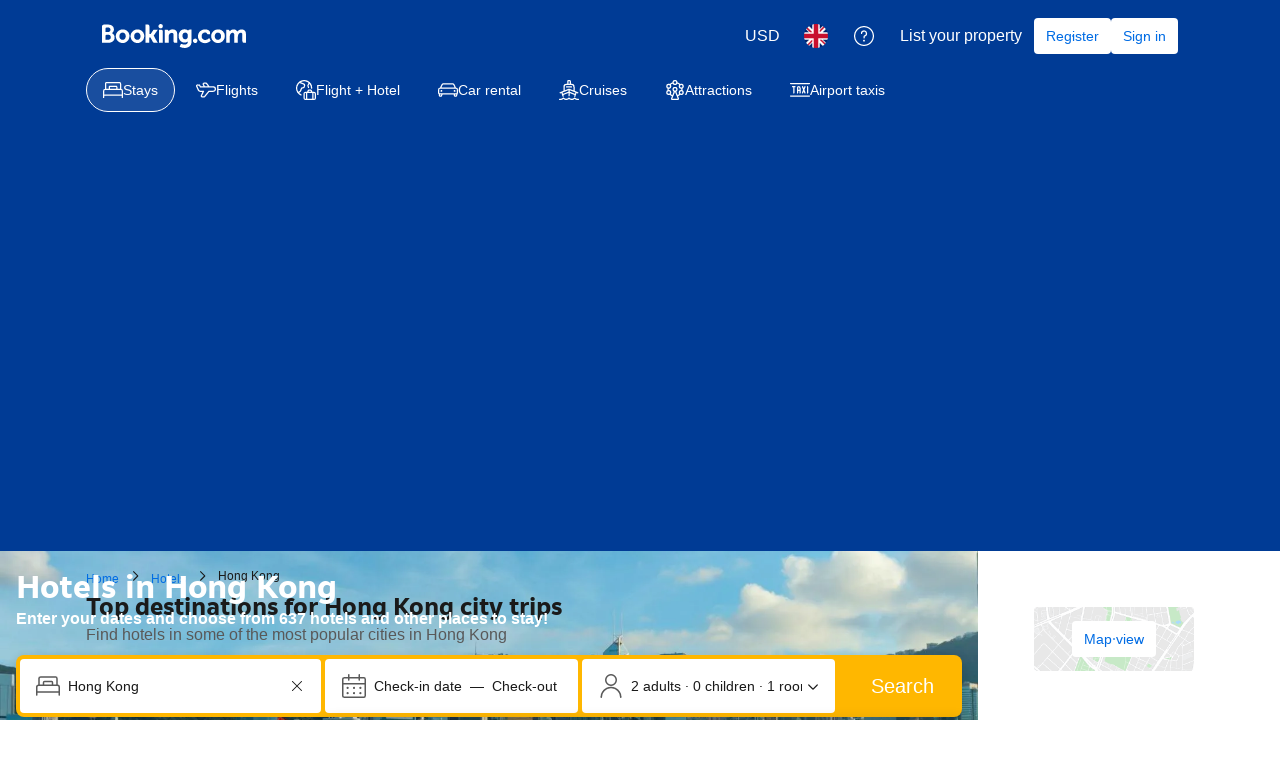

--- FILE ---
content_type: text/html; charset=UTF-8
request_url: https://www.booking.com/country/hk.en-gb.html
body_size: 1819
content:
<!DOCTYPE html>
<html lang="en">
<head>
    <meta charset="utf-8">
    <meta name="viewport" content="width=device-width, initial-scale=1">
    <title></title>
    <style>
        body {
            font-family: "Arial";
        }
    </style>
    <script type="text/javascript">
    window.awsWafCookieDomainList = ['booking.com'];
    window.gokuProps = {
"key":"AQIDAHjcYu/GjX+QlghicBgQ/7bFaQZ+m5FKCMDnO+vTbNg96AH8rhIMJ+z/0ZlnwNGCUsFTAAAAfjB8BgkqhkiG9w0BBwagbzBtAgEAMGgGCSqGSIb3DQEHATAeBglghkgBZQMEAS4wEQQM0xF1depSHZO07bzbAgEQgDtkDWjfu/iA1FFovrm1DbICsUAV04yfVyp7MT61DYp7EWM6jDnLUg9RkBp27QieKrX3EpH4gWzcP8WQoA==",
          "iv":"D5495wFZAQAAAVDy",
          "context":"9Xf6+2SCILN/EJwtsiHhrWdV3C4+xMa4McVIM4Ob2N0uQXPpiD4fuO//gU4O/EcO/vKySAF/0E5KD7UBVkStUu3wfmfLG9pkTKyeFYI2k5zBT+gkpWe3RY+8mJxAey75JPjZbyUlaLXdGRi7tuK49k/hB8N0kr/pQjPRZsK0a8im9Mf+N2ywxfT4DxzNykWEOdEqvqPajMvdnTPTOC/F4MlitkKrWO4WVKU0qci62hsU9eaGuQoep8JR/conyXCh1Y2ZX7p4HJCGcl/Y5g3Ryjj20Tubus0KiVPzbrCBlYI2CVXN1nrWjCz1arilD70KIqE4CyTYib3sK2AlMMFfzc9ZPfdyUA87ExCV2LylkVERYJLw1AmOnQ=="
};
    </script>
    <script src="https://d8c14d4960ca.337f8b16.us-east-2.token.awswaf.com/d8c14d4960ca/a18a4859af9c/f81f84a03d17/challenge.js"></script>
</head>
<body>
    <div id="challenge-container"></div>
    <script type="text/javascript">
        AwsWafIntegration.saveReferrer();
        AwsWafIntegration.checkForceRefresh().then((forceRefresh) => {
            if (forceRefresh) {
                AwsWafIntegration.forceRefreshToken().then(() => {
                    window.location.reload(true);
                });
            } else {
                AwsWafIntegration.getToken().then(() => {
                    window.location.reload(true);
                });
            }
        });
    </script>
    <noscript>
        <h1>JavaScript is disabled</h1>
        In order to continue, we need to verify that you're not a robot.
        This requires JavaScript. Enable JavaScript and then reload the page.
    </noscript>
</body>
</html>

--- FILE ---
content_type: text/html; charset=UTF-8
request_url: https://www.booking.com/country/hk.en-gb.html
body_size: 190382
content:
<!DOCTYPE html>
<!--
You know you could be getting paid to poke around in our code?
We're hiring designers and developers to work in Amsterdam:
https://careers.booking.com/
-->
<!-- wdot-802 -->
<html lang="en-gb" prefix="og: http://ogp.me/ns# fb: http://ogp.me/ns/fb# booking_com: http://ogp.me/ns/fb/booking_com#" class="noJS b_chrome b_chrome_131 supports_inline-block supports_flexbox_unprefixed supports_fontface supports_hyphens " >
<head profile="http://a9.com/-/spec/opensearch/1.1/">
<script type="text/javascript" nonce="Vlyf5T2JGGKTF7M" src="https://cdn.cookielaw.org/consent/3ea94870-d4b1-483a-b1d2-faf1d982bb31/OtAutoBlock.js"></script>
<script type="text/javascript" nonce="Vlyf5T2JGGKTF7M">
(function () {
document.addEventListener('click', function(e) {
if (e.target && e.target.classList.contains('ot-preference-center-footer')) {
e.preventDefault();
Optanon && Optanon.ToggleInfoDisplay();
}
});
document.addEventListener('cookie_banner_closed', function(e) {
if (window.PCM && window.B && window.B.et) {
window.B.et.goal((window.PCM.Marketing || window.PCM.Analytical) ? 'cookie_consent_accepted_policy_banner' : 'cookie_consent_declined_policy_banner');
}
});
})();
</script>
<script type="text/javascript" nonce="Vlyf5T2JGGKTF7M">
window.PCM = {
config: {
isBanner: true,
domainUUID: '3ea94870-d4b1-483a-b1d2-faf1d982bb31',
isPCSIntegration: true,
shareConsentWithin: 'www.booking.com',
isCrossDomainCookieSharingEnabled: false,
nonce: 'Vlyf5T2JGGKTF7M',
countryCode: 'us',
isUserLoggedIn: false,
},
pcm_consent_cookie: ''
};
(()=>{let e,c=e=>{let n,t,o=new FormData,i={error:e.message||"",message:e.message||"",stack:e.stack||"",name:"js_errors",colno:0,lno:0,url:window.location.hostname+window.location.pathname,pid:(null==(t=null==(n=window.B)?void 0:n.env)?void 0:t.pageview_id)||1,be_running:1,be_column:0,be_line:0,be_stack:e.stack||"",be_message:e.message||"",be_file:window.location.hostname+window.location.pathname};Object.keys(i).forEach(e=>{o.append(e,i[e])}),window.fetch("/js_errors",{method:"POST",body:o}).catch(()=>!1)};window.cookieStore&&window.cookieStore.addEventListener("change",e=>{var n;null!=(n=null==e?void 0:e.changed)&&n.length&&null!=e&&e.changed.forEach(e=>{"OptanonAlertBoxClosed"!==e.name||D(e.value)||c(new Error("OptanonAlertBoxClosed bad value detected: "+e.value)),"OptanonConsent"!==e.name||M(e.value)||c(new Error("OptanonConsent bad value detected: "+e.value))})});let _;(d=_=_||{}).ANALYTICAL="C0002",d.MARKETING="C0004";let g;(d=g=g||{}).PREFERENCES_SAVE_SETTINGS="preferences_save_settings",d.BANNER_REJECT_ALL="banner_reject_all",d.BANNER_ACCEPT_ALL="banner_accept_cookies",d.PREFERENCES_REJECT_ALL="preferences_reject_all",d.PREFERENCES_ACCEPT_ALL="preferences_allow_all";let u,B=((d=u=u||{}).BACKFILLING="back_filling",d.GPC_SIGNAL="gpc_signal",[g.BANNER_ACCEPT_ALL,g.PREFERENCES_ACCEPT_ALL,g.PREFERENCES_SAVE_SETTINGS]),m=[g.BANNER_REJECT_ALL,g.PREFERENCES_REJECT_ALL,g.PREFERENCES_SAVE_SETTINGS],t,I=new Promise(function(e){t=e}),G=window.B&&window.B.env&&window.B.env.b_user_genius_status&&window.B.env.b_user_genius_status.b_genius_level?"genuis_level_"+window.B.env.b_user_genius_status.b_genius_level:"",f={analytical:_.ANALYTICAL+"%3A1",marketing:_.MARKETING+"%3A1"},j="%2C",o="bkng_wvpc",n=window.location.hostname,v=P("isPCSIntegration")||!1,i=P("shareConsentWithin")||!1,w=P("countryCode");var a,r,s,d=P("cookieDomain")||n,l=null!=(e=P("isCrossDomainCookieSharingEnabled"))&&e;let p=";domain="+(l?2<=(r=(a=d).split(".")).length?r.slice(-2).join("."):a:d),C,h=(C="localhost"===n?"http://localhost:8080/dqs":/\.(?:dev|dqs)\.booking\.com/.test(window.location.origin)?"https://account.dqs.booking.com":"https://account.booking."+(/booking\.cn/.test(window.location.origin)?"cn":"com"),31536e6),E="us"!==w?15552e6:h,k="function"==typeof XDomainRequest,K=P("domainUUID")||"",A=P("nonce"),O=P("isBanner")||!1,U=P("isUserLoggedIn"),b=!1;function P(e){return window.PCM&&window.PCM.config&&void 0!==window.PCM.config[e]?window.PCM.config[e]:null}function y(e){e=J(e);let n={};return"string"==typeof e&&(e=e.split("&")).length&&e.forEach(function(e){e=e.split("=");2===e.length&&(n[e[0]]=e[1])}),n}function S(n){return Object.keys(n).map(function(e){return e+"="+n[e]}).join("&")}function F(e){var n=document.createElement("iframe");n.onload=t,n.src="https://"+i+"/cookiebanner.html",n.id="OTcrossDomain",n.role="none",n.frameborder="0",n.height="0",n.width="0",n.role="none";return n.setAttribute("style","position: absolute; overflow: hidden; clip: rect(0 0 0 0); width: 1px; height: 1px; margin: -1px; padding: 0; white-space: nowrap; border: 0; clip-path: inset(100%);"),n.setAttribute("aria-hidden","true"),n.setAttribute("tabindex","-1"),n.setAttribute("data-propagate-only-forced-consent",""+e),document.body.appendChild(n),n}function T(e,n,t=!1){let o={type:"onetrust",OptanonConsent:e},i=(D(n)&&(o.OptanonAlertBoxClosed=n),window.document.getElementById("OTcrossDomain"));(i=t&&!i?F(t):i)&&i.contentWindow&&("true"!==(e=i.getAttribute("data-propagate-only-forced-consent"))||"true"===e&&t)&&I.then(function(){var e;null!=(e=i.contentWindow)&&e.postMessage(o,"*")})}function M(e){if(void 0!==e&&null!=e)try{var n=y(e);return 0<Object.keys(n).length}catch(e){}}function D(e){if(void 0!==e&&null!=e&&isNaN(+e))return e=new Date(e),!isNaN(e.getTime())}function q(e,n,t,o){window.PCM.__mustInjectSDK||void 0===window.Optanon||void 0===e||(e=-1<e.indexOf(t),(void 0!==window.OptanonActiveGroups?-1<window.OptanonActiveGroups.indexOf(n):void 0)!==(window.PCM[o]=e)&&window.Optanon.UpdateConsent("Category",n+":"+(e?"1":"0")))}function L(){var e=y(window.PCM.__getCookie("OptanonConsent"));q(e.groups,_.ANALYTICAL,f.analytical,"Analytical"),q(e.groups,_.MARKETING,f.marketing,"Marketing")}function x(n,t){if(M(n)){let e;var o=(e=D(t)?new Date(t):new Date).getTime()+h,o=new Date(o).toUTCString(),n=J(n);document.cookie="OptanonConsent="+n+p+";path=/;expires="+o+";secure;samesite=none;",D(t)&&(document.cookie="OptanonAlertBoxClosed="+t+p+";path=/;expires="+o+";secure;samesite=none;"),L()}}function N(n,t,o,i){if(v){b=!0;let e=new XMLHttpRequest;e.withCredentials=!0,e.onload=function(){200===e.status?o():(b=!1,i&&i())},e.open("POST",C+"/privacy-consents",!0),e.setRequestHeader("Content-type","application/json;charset=UTF-8"),e.send(JSON.stringify(Object.assign({client_type:"web",client_id:"vO1Kblk7xX9tUn2cpZLS",optanon_action:t,genius_status:G},n)))}}function J(e){return e=e&&-1<e.indexOf("%253")?decodeURI(e):e}function H(e,n){e.backfilled_at=(new Date).getTime(),e.backfilled_seed=1;e=S(e);x(e,n),T(e,n)}function R(){if(v&&!b){let t=new XMLHttpRequest;t.withCredentials=!0,t.onload=function(){var e,n;200===t.status&&((e=y(window.PCM.__getCookie("OptanonConsent"))).implicitConsentCountry=O?"GDPR":"nonGDPR",e.implicitConsentDate=(new Date).getTime(),e=S(e),n=(new Date).getTime()+h,n=new Date(n).toUTCString(),document.cookie="OptanonConsent="+e+p+";path=/;expires="+n+";secure;samesite=none;",L(),T(e,window.PCM.__getCookie("OptanonAlertBoxClosed")))},t.open("POST",C+"/privacy-consents/implicit",!0),t.setRequestHeader("Content-type","application/json;charset=UTF-8"),t.send(JSON.stringify({client_type:"web",client_id:"vO1Kblk7xX9tUn2cpZLS"}))}}i&&l&&Object.defineProperty(window,"otStubData",{set:function(e){e&&e.domainData&&e.domainData.ScriptType&&"PRODUCTION"===e.domainData.ScriptType&&(e.domainData.ScriptType="TEST"),this._otStubData=e},get:function(){return this._otStubData}});let W={a:"analytical",m:"marketing"};function X(){var e,n;let t=(e=>{if(e){var n=e.split("&"),t={};for(let e=0;e<n.length;e++){var o=n[e].split(":");if(2!==o.length)return;var i=o[0],o=o[1],i=W[i];if(!i)return;t[i]="1"===o}return t}})(window.PCM.__getCookie(o));t&&((e=y(window.PCM.__getCookie("OptanonConsent"))).groups=Object.keys(t).filter(function(e){return t[e]}).map(function(e){return f[e]}).join(j),x(e=S(e),n=(new Date).toISOString()),T(e,n),window.PCM.__deleteCookie(o))}function Y(e,n){try{if(!k){x(e,n),d=window.PCM.__getCookie("OptanonConsent"),l=window.PCM.pcm_consent_cookie,d&&l&&(r=-1<((d=y(d)).groups||"").indexOf(f.analytical)?1:0,d=-1<(d.groups||"").indexOf(f.marketing)?1:0,s="true"===(l=y(l.replace(/&amp;/g,"&"))).analytical?1:0,l="true"===l.marketing?1:0,k||r==s&&d==l||N({analytical:r,marketing:d},u.BACKFILLING,()=>{}));var t=window.navigator.globalPrivacyControl;if(v&&t&&"us"===w){let a=y(window.PCM.__getCookie("OptanonConsent"));var t=[],o=(a.consentCausedByGPCSignalStored||t.push(new Promise(function(e,n){N({analytical:0,marketing:0,is_first_time_gpc_signal:1},u.GPC_SIGNAL,function(){e({consentCausedByGPCSignalStored:(new Date).getTime()})},function(){n({})})})),null===U||U);o&&!a.dnsmiCapturedTimestamp&&t.push(new Promise(function(e,n){let t=new XMLHttpRequest;t.withCredentials=!0,t.onload=function(){200<=t.status&&t.status<=299?e({dnsmiCapturedTimestamp:(new Date).getTime()}):n({})},t.open("POST",C+"/dnsmi",!0),t.setRequestHeader("Content-type","application/json;charset=UTF-8"),t.send()})),Promise.allSettled(t).then(function(n){let t=!1;for(let e=0;e<n.length;e++){var o=n[e];"fulfilled"===o.status&&(Object.assign(a,o.value),t=!0)}var e,i;t&&(e=window.PCM.__getCookie("OptanonAlertBoxClosed"),x(i=S(a),e),T(i,e))})}X(),i=y(window.PCM.__getCookie("OptanonConsent")),D(a=window.PCM.__getCookie("OptanonAlertBoxClosed"))&&(new Date).getTime()-new Date(a).getTime()<=E||(!i.implicitConsentDate||(new Date).getTime()-parseInt(i.implicitConsentDate)>=E?R():O?"GDPR"!==i.implicitConsentCountry&&R():"nonGDPR"!==i.implicitConsentCountry&&R()),!function(){if(v){var n=window.PCM.__getCookie("OptanonConsent"),t=window.PCM.__getCookie("OptanonAlertBoxClosed");if(M(n)&&D(t)){var o,n=y(n),i=new Date(t);if(n.groups&&(void 0===n.backfilled_at||new Date(parseInt(n.backfilled_at))<i)){let e;n.geolocation&&(o=n.geolocation.split("%3B"),e={country:o[0],country_region:o[1]}),N(Object.assign({analytical:-1<n.groups.indexOf(f.analytical)?1:0,marketing:-1<n.groups.indexOf(f.marketing)?1:0,consented_at:i.toISOString()},e),u.BACKFILLING,H.bind(this,n,t))}}}}(),window.PCM.__injectSDK()}}catch(e){c(e)}var i,a,r,s,d,l}let V=(e,n)=>{"complete"===document.readyState?window.PCM.__dispatchEvent(e,n):window.addEventListener("load",function(){window.PCM.__dispatchEvent(e,n)})};window.OptanonWrapper=function(...e){var n,t=void 0!==window.Optanon&&"function"==typeof window.Optanon.GetDomainData?window.Optanon.GetDomainData().ShowAlertNotice:void 0,o=(L(),document.getElementById("onetrust-policy-text"));if(o&&!o.hasAttribute("tabindex")&&o.setAttribute("tabindex","0"),t)for(let e=window.PCM.__eventCounter;e<window.dataLayer.length;e++)"trackOptanonEvent"!==window.dataLayer[e].event&&"trackOptanonEvent"!==window.dataLayer[e][1]||(n=(window.dataLayer[e].optanonAction||window.dataLayer[e][2].optanonAction).toLowerCase().replace(/\s/g,"_"),-1===B.indexOf(n)&&-1===m.indexOf(n))||(window.PCM.syncConsent(n),window.PCM.__dispatchEvent("cookie_banner_closed")),window.PCM.__eventCounter++;else window.PCM.__dispatchEvent("cookie_consent_available");"function"==typeof window.OptanonWrapperCallback&&window.OptanonWrapperCallback(e)},window.PCM=Object.assign({Marketing:!1,Analytical:!1,__eventCounter:0,__mustInjectSDK:!0,__dispatchEvent:function(e,n){n=n||window.PCM;let t;CustomEvent?(t=document.createEvent("CustomEvent")).initCustomEvent(e,!0,!0,n):t=new CustomEvent(e,{detail:n}),document.dispatchEvent(t)},__injectSDK:function(){var e,n;window.PCM.__mustInjectSDK&&(D(null!=(n=window.PCM.__getCookie("OptanonAlertBoxClosed"))?n:"")||window.PCM.__deleteCookie("OptanonAlertBoxClosed"),(n=document.createElement("script")).type="text/javascript",n.setAttribute("async","true"),n.setAttribute("src","https://cdn.cookielaw.org/scripttemplates/otSDKStub.js"),n.setAttribute("charset","UTF-8"),n.setAttribute("data-document-language","true"),n.setAttribute("data-domain-script",K),A&&n.setAttribute("nonce",A),n.addEventListener("load",function(){V("cookie_banner_loaded",{willBannerBeShown:!window.PCM.isUserGaveConsent()})}),n.addEventListener("error",function(){V("cookie_banner_loaded",{willBannerBeShown:!1})}),null!=(e=null==(e=document.getElementsByTagName("head"))?void 0:e.item(0))&&e.appendChild(n),window.PCM.__mustInjectSDK=!1)},__getCookie:function(e){e+="=";var n=document.cookie.split(";");let t,o;for(t=0;t<n.length;t+=1){for(o=n[t];" "==o.charAt(0);)o=o.substring(1,o.length);if(0==o.indexOf(e))return o.substring(e.length,o.length)}return null},__deleteCookie:function(e){document.cookie=e+"=;path=/;domain="+n+";expires=Thu, 01 Jan 1970 00:00:01 GMT",document.cookie=e+"=;path=/;domain=;expires=Thu, 01 Jan 1970 00:00:01 GMT"},isUserGaveConsent:()=>{var e=window.PCM.__getCookie("OptanonAlertBoxClosed");return!!e&&(new Date).getTime()-new Date(e).getTime()<=E},syncConsent:function(e=g.BANNER_REJECT_ALL,n){var t=window.PCM.__getCookie("OptanonAlertBoxClosed"),o=window.PCM.__getCookie("OptanonConsent"),i=y(o),a=-1<(i.groups||"").indexOf(f.analytical)?1:0,r=-1<(i.groups||"").indexOf(f.marketing)?1:0;if(T(o,t,n),!k&&v&&N({analytical:a,marketing:r},e,H.bind(this,i,t)),!(-1===m.indexOf(e)||window.PCM.Analytical&&window.PCM.Marketing)){var s=[...window.PCM.Analytical?[]:[_.ANALYTICAL],...window.PCM.Marketing?[]:[_.MARKETING]],d=[];for(let e=0;e<(null==(l=null==(l=null==(l=window.Optanon)?void 0:l.GetDomainData())?void 0:l.Groups)?void 0:l.length);e++){var l=window.Optanon.GetDomainData().Groups[e];l.CustomGroupId&&-1!==s.indexOf(l.CustomGroupId)&&d.push(l)}var c=[],u=document.cookie.split("; ");for(let e=0;e<u.length;e++)c.push(u[e].split("=")[0]);for(let e=0;e<d.length;e++){var w=d[e].Cookies;for(let e=0;e<w.length;e++){var p=[w[e].Name];if(-1!==p[0].indexOf("xx")){var C=new RegExp("^"+p[0].replaceAll("x","\\w")+"$","g");for(let e=0;e<c.length;e++)c[e].match(C)&&p.push(c[e])}for(let e=0;e<p.length;e++)window.PCM.__deleteCookie(p[e])}}}}},window.PCM),void 0===window.dataLayer&&(window.dataLayer=[]),s=function(){i&&n!==i?(window.addEventListener("message",function(e){e&&e.data&&"OneTrustCookies"===e.data.name&&Y(e.data.OptanonConsent,e.data.OptanonAlertBoxClosed)}),F(!1)):Y()},"loading"===document.readyState?document.addEventListener("DOMContentLoaded",function(){s()}):s()})();
</script>
<link href="https://cf.bstatic.com" rel="dns-prefetch" crossorigin>
<link href="https://cf.bstatic.com" rel="dns-prefetch" crossorigin>
<meta name="referrer" content="strict-origin-when-cross-origin">
<meta http-equiv="content-type" content="text/html; charset=utf-8" />
<script nonce="Vlyf5T2JGGKTF7M">
;(function(w){
var ts = +new Date();
w.PageLoadTimer = {};
w.PageLoadTimer.start = ts;
}(window));
</script>
<script nonce="Vlyf5T2JGGKTF7M"> function b_cors_check(supported) { var value = supported ? 1 : 0; if (!/(^|;)\s*cors_js=/.test(document.cookie)) { var d = new Date(); d.setTime(d.getTime() + 60 * 60 * 24 * 365 * 1000); var cookieDomain = '.booking.com' || '.booking.com'; document.cookie = 'cors_js=' + value +'; domain=' + cookieDomain + '; path=/; expires=' + d.toGMTString(); } if (!value) { location.reload(); } } </script>
<script nonce="Vlyf5T2JGGKTF7M">(function(d) { d.addEventListener('error', function(e) { if (e.target && e.target.classList.contains('crossorigin-check-js')) { b_cors_check(false); } }, true); })(document); </script>
<script class="crossorigin-check-js" src="https://cf.bstatic.com/static/js/crossorigin_check_cloudfront_sd/2454015045ef79168d452ff4e7f30bdadff0aa81.js" async crossorigin nonce="Vlyf5T2JGGKTF7M"></script>
<script nonce="Vlyf5T2JGGKTF7M"> 
;(function() {
window.b_early_errors = window.b_early_errors || [];
window.onerror = function() {
window.b_early_errors.push(arguments);
};
}());
 </script>
<link rel="stylesheet" id="main-css-preload" href="https://cf.bstatic.com/static/css/main_cloudfront_sd.iq_ltr/0a96e2329a7d12eabd94a042b018a0c0c90a3439.css"  data-main-css="1" />
<script nonce="Vlyf5T2JGGKTF7M">
document.querySelector('#main-css-preload').addEventListener('load', function() {
window.mainCssWasLoaded = 1;
})
</script>
<link rel="stylesheet" href="https://cf.bstatic.com/static/css/main_exps_cloudfront_sd.iq_ltr/f3f7bce74850e3086e63c198d858b6528c5be8be.css"  />
<link rel="stylesheet" href="https://cf.bstatic.com/static/css/gprof_icons_cloudfront_sd.iq_ltr/f4fa450a0fd6a6ad8cafc28c74bf19a153e53191.css" /> 
<link rel="_prefetch" data-defer-prefetch href="https://cf.bstatic.com/static/css/searchresults_cloudfront_sd.iq_ltr/47be117066e38c9c0e5194cea922f5db97af20f3.css">
<link rel="stylesheet" type="text/css" href="https://cf.bstatic.com/static/css/xp-index-sb_cloudfront_sd.iq_ltr/739c5abd2dafba99c581049ff8bb6c1855400f61.css"  media="screen, print" />
<link rel="stylesheet" type="text/css" href="https://cf.bstatic.com/static/css/incentives_cloudfront_sd.iq_ltr/f1558a6e9832a4eb8cfe1d3d14db176bd3564335.css"  media="screen" />
<link rel="stylesheet" type="text/css" href="https://cf.bstatic.com/static/css/landing_pages_common_cloudfront_sd.iq_ltr/0e470e376e3f1ca27592fc0ea28fd6a5a3371f3f.css"  media="screen, print" />
<link rel="stylesheet" type="text/css" href="https://cf.bstatic.com/static/css/runway_internal_action_landing_page_cloudfront_sd.iq_ltr/e69de29bb2d1d6434b8b29ae775ad8c2e48c5391.css" media="screen, print" />
  
 <style nonce="Vlyf5T2JGGKTF7M"> #basiclayout, .basiclayout { margin: 0; } #special_actions { margin: 3px 15px 3px 0; } .ticker_space { margin-top: 3px !important; } #logo_no_globe_new_logo { top: 14px; } .b_msie_6 #top, .b_msie_6 body.header_reshuffle #top {height:61px !important;} .b_msie_6 #special_actions { margin: 3px 15px 3px 0; overflow:visible; } body.header_reshuffle #top { min-height: 50px !important; height: auto !important; } .nobg { background: #fff url("https://cf.bstatic.com/static/img/nobg_all_blue_iq/b700d9e3067c1186a3364012df4fe1c48ae6da44.png") repeat-x; background-position: 0 -50px; } </style> 
<link rel="preload" as="script" href="https://cf.bstatic.com/static/js/core-deps-inlinedet_cloudfront_sd/f62025e692b596dd53ecd1bd082dfd3197944c50.js" crossorigin nonce="Vlyf5T2JGGKTF7M">
<link rel="preload" as="script" href="https://cf.bstatic.com/static/js/jquery_cloudfront_sd/e1e8c0e862309cb4caf3c0d5fbea48bfb8eaad42.js" crossorigin nonce="Vlyf5T2JGGKTF7M">
<link rel="preload" as="script" href="https://cf.bstatic.com/static/js/main_cloudfront_sd/6a41ecb153236fb4f7956e01871bf87d62670b84.js" crossorigin nonce="Vlyf5T2JGGKTF7M">
<link rel="preload" as="script" href="https://cf.bstatic.com/static/js/landingpage_cloudfront_sd/39b1ef7b9cef8d98d1bf710faf1f63eab33d7ca9.js" crossorigin nonce="Vlyf5T2JGGKTF7M">
<link rel="preload" as="script" href="https://cf.bstatic.com/static/js/searchbox_cloudfront_sd/d3fff906438c5bdb62638654d2628b6d49d15aa1.js" crossorigin nonce="Vlyf5T2JGGKTF7M">
<link rel="preload" as="script" href="https://cf.bstatic.com/static/js/error_catcher_bec_cloudfront_sd/c40c55637440286271899bb4294fd743b387ac07.js" crossorigin nonce="Vlyf5T2JGGKTF7M">
<script nonce="Vlyf5T2JGGKTF7M"> if( window.performance && performance.measure && 'b-stylesheets') { performance.measure('b-stylesheets'); } </script> 
<meta data-rh="true" name="robots" content="index,follow"/>
<link rel="canonical" href="https://www.booking.com/country/hk.en-gb.html" />
<meta name="booking-verification" content="[base64]" />
<meta name="twitter:app:id:iphone" content="367003839" />
<meta name="twitter:app:name:ipad" content="Booking.com Hotel Reservations Worldwide & Hotel Deals" />
<meta name="twitter:app:id:ipad" content="367003839" />
<meta name="twitter:app:name:googleplay" content="Booking.com Hotel Reservations" />
<meta name="twitter:app:id:googleplay" content="com.booking" />
<meta property="al:ios:app_store_id" content="367003839">
<meta property="al:ios:app_name" content="Booking.com Hotel Reservations">
<meta property="al:android:app_name" content="Booking.com Hotel Reservation">
<meta property="al:android:package" content="com.booking">
<meta name="p:domain_verify" content="ff7f0b90ebb93e5bf7c7cafe77640ec1"/>
<meta http-equiv="content-language" content="en-gb" />
<meta http-equiv="content-script-type" content="text/javascript" />
<meta http-equiv="content-style-type" content="text/css" />
<meta http-equiv="window-target" content="_top" />
<meta property="fb:pages" content="131840030178250, 1425349334428496, 117615518393985, 1565844503706287, 517612321758712, 1668799180037291, 265097377176252, 1643712662515912, 303492549842824, 1638321783047271, 809709019119342, 959185470826086, 217466488652137, 641365839348517, 203741606405114">
<meta property="wb:webmaster" content="48970bbca45d28c2" />
<meta name="twitter:card" content="summary_large_image">
<meta name="twitter:site" content="@bookingcom">
<meta name="twitter:creator" content="@bookingcom">
<meta name="twitter:image" content="https://cf.bstatic.com/static/img/twitter-image-else/566c7081f1deeaca39957e96365c3908f83b95af.jpg">
<meta name="twitter:title" content="Booking.com: The largest selection of hotels, homes, and holiday rentals">
<meta name="twitter:description" content="Whether you’re looking for hotels, homes, or holiday rentals, you’ll always find the guaranteed lowest price. Browse our  accommodations in over 85,000 destinations.">
<meta property="og:type" content="company" />
<meta property="og:title" content="Booking.com: The largest selection of hotels, homes, and holiday rentals" />
<meta property="og:image" content="https://cf.bstatic.com/static/img/fb/1/8a240f547dbef4211044f4392436beda77674398.jpg" />
<meta property="og:description" content="Whether you’re looking for hotels, homes, or holiday rentals, you’ll always find the guaranteed lowest price. Browse our  accommodations in over 85,000 destinations." />
<meta property="og:locale" content="en_GB" />
<meta property="og:url" content="https://www.booking.com/country/hk.en-gb.html" />
<meta property="og:site_name" content="Booking.com" />
<meta property="fb:app_id" content="145362478954725" />
<link rel="alternate" type="text/html" hreflang="en-gb" href="https://www.booking.com/country/hk.en-gb.html" title="English (UK)"/>
<link rel="alternate" type="text/html" hreflang="en-us" href="https://www.booking.com/country/hk.html" title="English (US)"/>
<link rel="alternate" type="text/html" hreflang="de" href="https://www.booking.com/country/hk.de.html" title="Deutsch"/>
<link rel="alternate" type="text/html" hreflang="nl" href="https://www.booking.com/country/hk.nl.html" title="Nederlands"/>
<link rel="alternate" type="text/html" hreflang="fr" href="https://www.booking.com/country/hk.fr.html" title="Français"/>
<link rel="alternate" type="text/html" hreflang="es" href="https://www.booking.com/country/hk.es.html" title="Español"/>
<link rel="alternate" type="text/html" hreflang="es-ar" href="https://www.booking.com/country/hk.es-ar.html" title="Español (AR)"/>
<link rel="alternate" type="text/html" hreflang="es-mx" href="https://www.booking.com/country/hk.es-mx.html" title="Español (MX)"/>
<link rel="alternate" type="text/html" hreflang="ca" href="https://www.booking.com/country/hk.ca.html" title="Català"/>
<link rel="alternate" type="text/html" hreflang="it" href="https://www.booking.com/country/hk.it.html" title="Italiano"/>
<link rel="alternate" type="text/html" hreflang="pt-pt" href="https://www.booking.com/country/hk.pt-pt.html" title="Português (PT)"/>
<link rel="alternate" type="text/html" hreflang="pt-br" href="https://www.booking.com/country/hk.pt-br.html" title="Português (BR)"/>
<link rel="alternate" type="text/html" hreflang="no" href="https://www.booking.com/country/hk.no.html" title="Norsk"/>
<link rel="alternate" type="text/html" hreflang="fi" href="https://www.booking.com/country/hk.fi.html" title="Suomi"/>
<link rel="alternate" type="text/html" hreflang="sv" href="https://www.booking.com/country/hk.sv.html" title="Svenska"/>
<link rel="alternate" type="text/html" hreflang="da" href="https://www.booking.com/country/hk.da.html" title="Dansk"/>
<link rel="alternate" type="text/html" hreflang="cs" href="https://www.booking.com/country/hk.cs.html" title="Čeština"/>
<link rel="alternate" type="text/html" hreflang="hu" href="https://www.booking.com/country/hk.hu.html" title="Magyar"/>
<link rel="alternate" type="text/html" hreflang="ro" href="https://www.booking.com/country/hk.ro.html" title="Română"/>
<link rel="alternate" type="text/html" hreflang="ja" href="https://www.booking.com/country/hk.ja.html" title="日本語"/>
<link rel="alternate" type="text/html" hreflang="zh-cn" href="https://www.booking.com/country/hk.zh-cn.html" title="简体中文"/>
<link rel="alternate" type="text/html" hreflang="zh-tw" href="https://www.booking.com/country/hk.zh-tw.html" title="繁體中文"/>
<link rel="alternate" type="text/html" hreflang="pl" href="https://www.booking.com/country/hk.pl.html" title="Polski"/>
<link rel="alternate" type="text/html" hreflang="el" href="https://www.booking.com/country/hk.el.html" title="Ελληνικά"/>
<link rel="alternate" type="text/html" hreflang="ru" href="https://www.booking.com/country/hk.ru.html" title="Русский"/>
<link rel="alternate" type="text/html" hreflang="tr" href="https://www.booking.com/country/hk.tr.html" title="Türkçe"/>
<link rel="alternate" type="text/html" hreflang="bg" href="https://www.booking.com/country/hk.bg.html" title="Български"/>
<link rel="alternate" type="text/html" hreflang="ar" href="https://www.booking.com/country/hk.ar.html" title="العربية"/>
<link rel="alternate" type="text/html" hreflang="ko" href="https://www.booking.com/country/hk.ko.html" title="한국어"/>
<link rel="alternate" type="text/html" hreflang="he" href="https://www.booking.com/country/hk.he.html" title="עברית"/>
<link rel="alternate" type="text/html" hreflang="lv" href="https://www.booking.com/country/hk.lv.html" title="Latviski"/>
<link rel="alternate" type="text/html" hreflang="uk" href="https://www.booking.com/country/hk.uk.html" title="Українська"/>
<link rel="alternate" type="text/html" hreflang="hi" href="https://www.booking.com/country/hk.hi.html" title="हिन्दी"/>
<link rel="alternate" type="text/html" hreflang="id" href="https://www.booking.com/country/hk.id.html" title="Bahasa Indonesia"/>
<link rel="alternate" type="text/html" hreflang="ms" href="https://www.booking.com/country/hk.ms.html" title="Bahasa Malaysia"/>
<link rel="alternate" type="text/html" hreflang="th" href="https://www.booking.com/country/hk.th.html" title="ภาษาไทย"/>
<link rel="alternate" type="text/html" hreflang="et" href="https://www.booking.com/country/hk.et.html" title="Eesti"/>
<link rel="alternate" type="text/html" hreflang="hr" href="https://www.booking.com/country/hk.hr.html" title="Hrvatski"/>
<link rel="alternate" type="text/html" hreflang="lt" href="https://www.booking.com/country/hk.lt.html" title="Lietuvių"/>
<link rel="alternate" type="text/html" hreflang="sk" href="https://www.booking.com/country/hk.sk.html" title="Slovenčina"/>
<link rel="alternate" type="text/html" hreflang="sr" href="https://www.booking.com/country/hk.sr.html" title="Srpski"/>
<link rel="alternate" type="text/html" hreflang="sl" href="https://www.booking.com/country/hk.sl.html" title="Slovenščina"/>
<link rel="alternate" type="text/html" hreflang="vi" href="https://www.booking.com/country/hk.vi.html" title="Tiếng Việt"/>
<link rel="alternate" type="text/html" hreflang="tl" href="https://www.booking.com/country/hk.tl.html" title="Filipino"/>
<link rel="alternate" type="text/html" hreflang="is" href="https://www.booking.com/country/hk.is.html" title="Íslenska"/>
<link rel="icon" href="https://cf.bstatic.com/static/img/favicon/9ca83ba2a5a3293ff07452cb24949a5843af4592.svg" type="image/svg+xml">
<link rel="icon" href="https://cf.bstatic.com/static/img/favicon/4a3b40c4059be39cbf1ebaa5f97dbb7d150926b9.png" type="image/png" sizes="192x192">
<link rel="icon" href="https://cf.bstatic.com/static/img/favicon/40749a316c45e239a7149b6711ea4c48d10f8d89.ico" sizes="32x32">
<link rel="apple-touch-icon" href="https://cf.bstatic.com/static/img/apple-touch-icon/5db9fd30d96b1796883ee94be7dddce50b73bb38.png" />
<link rel="help" href="/faq.en-gb.html?label=gen173bo-10CAIoYjgaSAlYA2ioAogBAZgBM7gBB8gBDNgBA-gBAfgBAYgCAZgCAqgCAbgC8PfEywbAAgHSAiQyMjQwZTJkMi1lOGM2LTQwNTYtYWI0ZS1lM2VjNTYzN2E1MzLYAgHgAgE&sid=10c3d03fe6fbd9a7abedb23226f9c8c7&amp;" />
<link rel="search" type="application/opensearchdescription+xml" href="https://cf.bstatic.com/static/opensearch/en-gb/4e7571db3e3392305a9bed7c8dae0d335160dc74.xml" title="Booking.com online hotel reservations" />
<link href="https://plus.google.com/105443419075154950489" rel="publisher" />
<script nonce="Vlyf5T2JGGKTF7M">
/*
*/
(function avoidingXSSviaLocationHash() {
var location = window.location,
hash = location.hash,
xss = /[<>'"]/;
if (
xss.test( decodeURIComponent( hash ) ) ||
xss.test( hash )
) {
location.hash = '';
}
})();
document.documentElement.className = document.documentElement.className.replace('noJS', '') + ' hasJS';
var b_experiments = {}, WIDTH, B = window.booking = {
_onfly: [], // "on the fly" functions, will be executed as soon as external js files were loaded
devTools: {
trackedExperiments: []
},
user: {
},
env : {
isRetina : window.devicePixelRatio > 1,
"b_gtt": 'dLYAeZFVJfNTBBFPbZDfdVPbVJfcbfdPSUNTTYO',
"b_action" : 'runway_internal_action',
"b_secure_domain" : 'https://secure.booking.com',
"b_site_type" : 'www',
"b_site_type_id": '1',
"b_agent_is_no_robot": true,
"b_agent_is_robot": false,
"b_query_params_with_lang_no_ext": '?label=gen173bo-10CAIoYjgaSAlYA2ioAogBAZgBM7gBB8gBDNgBA-gBAfgBAYgCAZgCAqgCAbgC8PfEywbAAgHSAiQyMjQwZTJkMi1lOGM2LTQwNTYtYWI0ZS1lM2VjNTYzN2E1MzLYAgHgAgE&sid=10c3d03fe6fbd9a7abedb23226f9c8c7',
"b_query_params_with_lang_no_ext_enforce_lang_aid_currency": '?label=gen173bo-10CAIoYjgaSAlYA2ioAogBAZgBM7gBB8gBDNgBA-gBAfgBAYgCAZgCAqgCAbgC8PfEywbAAgHSAiQyMjQwZTJkMi1lOGM2LTQwNTYtYWI0ZS1lM2VjNTYzN2E1MzLYAgHgAgE&sid=10c3d03fe6fbd9a7abedb23226f9c8c7;lang=en-gb;aid=304142;selected_currency=USD',
"b_calendar2" : '1',
"BHDTJdReLGMeEcYPffcVDZBZMO": true,
"b_max_los_data_for_prefilled_dest" : {"has_extended_los":0,"is_fullon":0,"default_los":90,"max_allowed_los":90,"experiment":null,"extended_los":90},
/*
*/
"b_partner_channel_id": '3',
"b_bookings_owned": '1',
"b_google_maps_key_params" : 'true&indexing=true',
"b_lang" : 'en',
"b_has_valid_dates": 0,
"b_countrycode" : '',
"b_guest_country" : 'gb',
"b_locale" : 'en-gb',
"b_lang_for_url" : 'en-gb',
"b_this_urchin" : '/country/hk.en-gb.html?label=gen173bo-10CAIoYjgaSAlYA2ioAogBAZgBM7gBB8gBDNgBA-gBAfgBAYgCAZgCAqgCAbgC8PfEywbAAgHSAiQyMjQwZTJkMi1lOGM2LTQwNTYtYWI0ZS1lM2VjNTYzN2E1MzLYAgHgAgE&tmpl=landing_pages%2Frunway_internal_action&',
"b_flag_to_suggest" : 'gb',
"b_companyname" : 'Booking.com',
"b_partner_vertical" : 'channel_direct',
b_date_format: {"date_without_year":"{day_of_month} {month_name}","date_with_weekday":"{weekday} {day_of_month} {month_name} {full_year}","month_with_year":"{month_name_with_year_only} {full_year}","day_short_month_time_between":"{day_of_month} {short_month_name}, {time}–{time_until}","numeric_date_range":"{day_of_month}/{month} - {day_of_month_until}/{month_until}","day_of_month_only":"{day_of_month}","short_date_with_weekday":"{short_weekday} {day_of_month} {short_month_name} {full_year}","short_month_with_year":"{short_month_name} {full_year}","date_with_weekday_time_from":"{weekday} {begin_marker}{day_of_month} {month_name}{end_marker} {full_year} from {time}","day_short_month_year_between":"{day_of_month} {short_month_name} {full_year} – {day_of_month_until} {short_month_name_until} {full_year_until}","in_month_with_year":"in {month_name_in} {full_year}","range_from_long_date_time_until_long_date_time":"from {day_of_month} {month_name} {full_year} at {time} until {day_of_month_until} {month_name_until} {full_year_until} at {time_until}","day_short_month_time":"{day_of_month} {short_month_name}, {time}","date_with_weekday_time_from_until":"{weekday} {begin_marker}{day_of_month} {month_name}{end_marker} {full_year} from {time} until {time_until}","date_with_short_weekday_with_year":"{short_weekday} {day_of_month} {month_name} {full_year}","numeric_date_range_both_years":"{day_of_month}/{month}/{full_year} - {day_of_month_until}/{month_until}/{full_year_until}","short_month_only":"{short_month_name}","numeric_date":"{day_of_month}/{month}/{full_year}","short_weekday_only":"{short_weekday}","date_with_weekday_time_until":"{weekday} {begin_marker}{day_of_month} {month_name}{end_marker} {full_year} until {time}","short_date":"{day_of_month} {short_month_name} {full_year}","short_date_without_year":"{day_of_month} {short_month_name}","date_with_year":"{day_of_month} {month_name} {full_year}","day_short_month_year_time":"{day_of_month} {short_month_name} {full_year}, {time}","date_with_weekday_time_at":"date_with_weekday_time_at","day_short_month_year_time_between":"{day_of_month} {short_month_name} {full_year}, {time}–{time_until}","date_with_short_weekday_without_year":"{short_weekday} {day_of_month} {month_name}","date_with_weekday_from":"{weekday_from} {day_of_month} {month_name_from} {full_year}","short_date_without_year_range":"{day_of_month} {short_month_name} - {day_of_month_until} {short_month_name_until}","date_range_with_short_weekday_short_month":"{short_weekday} {day_of_month} {short_month_name} – {short_weekday_until} {day_of_month_until} {short_month_name_until}","short_date_with_weekday_without_year":"{short_weekday} {day_of_month} {short_month_name}","long_date_range_both_years":"{day_of_month} {month_name} {full_year} – {day_of_month_until} {month_name_until} {full_year_until}","from_month_with_year":"since {month_name_from} {full_year}","date_with_weekday_with_markers":"{weekday} {begin_marker}{day_of_month} {month_name}{end_marker} {full_year}","date_with_weekday_to":"{weekday_to} {day_of_month} {month_name_to} {full_year}","month_name_only":"{month_name_nom}","day_short_month_between":"{day_of_month} {short_month_name} – {day_of_month_until} {short_month_name_until}"},
b_month_for_formatted_date: {"1":{"short_name":"Jan","name_only":"January","name_other":"January","name_in":"January","name_uc":"January","day_to":"January","on_day_month":"01","genitive_uc":"January","name_with_year_only":"January","name_def_article_lc":"the January","genitive_lc":"January","name_from":"January","short_name_only":"Jan","name_def_article_uc":"The January","name_to":"January","month_2":"January","month_1":"January","to_month_lc":"to January","short_name_uc":"January","in_month_lc":"in January","name_lc":"January","name":"January"},"10":{"name_uc":"October","month_1":"October","name_in":"October","month_2":"October","name_to":"October","name_def_article_uc":"The October","name_other":"October","name_only":"October","short_name":"Oct","short_name_only":"Oct","name_from":"October","genitive_lc":"October","name":"October","name_def_article_lc":"the October","name_lc":"October","in_month_lc":"in October","name_with_year_only":"October","genitive_uc":"October","short_name_uc":"October","on_day_month":"10","to_month_lc":"to October"},"11":{"name_to":"November","month_2":"November","name_in":"November","name_other":"November","name_def_article_uc":"The November","month_1":"November","name_uc":"November","name_from":"November","short_name_only":"Nov","name_only":"November","short_name":"Nov","in_month_lc":"in November","name_with_year_only":"November","name":"November","genitive_lc":"November","name_lc":"November","name_def_article_lc":"the November","to_month_lc":"to November","genitive_uc":"November","on_day_month":"11","short_name_uc":"November"},"12":{"short_name_only":"Dec","name_from":"December","short_name":"Dec","name_only":"December","name_other":"December","name_def_article_uc":"The December","name_in":"December","month_2":"December","name_to":"December","name_uc":"December","month_1":"December","to_month_lc":"to December","short_name_uc":"December","on_day_month":"12","genitive_uc":"December","name_with_year_only":"December","in_month_lc":"in December","name_def_article_lc":"the December","name_lc":"December","genitive_lc":"December","name":"December"},"2":{"name":"February","name_lc":"February","in_month_lc":"in February","short_name_uc":"February","to_month_lc":"to February","month_1":"February","month_2":"February","name_to":"February","name_def_article_uc":"The February","short_name_only":"Feb","name_from":"February","genitive_lc":"February","name_def_article_lc":"the February","name_with_year_only":"February","genitive_uc":"February","on_day_month":"02","day_to":"February","name_uc":"February","name_in":"February","name_other":"February","name_only":"February","short_name":"Feb"},"3":{"in_month_lc":"in March","name":"March","name_lc":"March","to_month_lc":"to March","short_name_uc":"March","name_to":"March","month_2":"March","name_def_article_uc":"The March","month_1":"March","name_from":"March","short_name_only":"Mar","name_with_year_only":"March","genitive_lc":"March","name_def_article_lc":"the March","day_to":"March","genitive_uc":"March","on_day_month":"03","name_in":"March","name_other":"March","name_uc":"March","name_only":"March","short_name":"Mar"},"4":{"short_name_only":"Apr","name_from":"April","name_only":"April","short_name":"Apr","name_in":"April","month_2":"April","name_to":"April","name_def_article_uc":"The April","name_other":"April","name_uc":"April","month_1":"April","to_month_lc":"to April","genitive_uc":"April","short_name_uc":"April","on_day_month":"04","in_month_lc":"in April","name_with_year_only":"April","genitive_lc":"April","name":"April","name_def_article_lc":"the April","name_lc":"April"},"5":{"name_only":"May","short_name":"May","short_name_only":"May","name_from":"May","name_uc":"May","month_1":"May","name_in":"May","month_2":"May","name_to":"May","name_other":"May","name_def_article_uc":"The May","genitive_uc":"May","short_name_uc":"May","on_day_month":"05","to_month_lc":"to May","genitive_lc":"May","name":"May","name_def_article_lc":"the May","name_lc":"May","in_month_lc":"in May","name_with_year_only":"May"},"6":{"short_name_uc":"June","on_day_month":"06","genitive_uc":"June","to_month_lc":"to June","name_def_article_lc":"the June","name_lc":"June","genitive_lc":"June","name":"June","name_with_year_only":"June","in_month_lc":"in June","short_name":"Jun","name_only":"June","short_name_only":"Jun","name_from":"June","name_uc":"June","month_1":"June","name_def_article_uc":"The June","name_other":"June","name_in":"June","month_2":"June","name_to":"June"},"7":{"in_month_lc":"in July","name_with_year_only":"July","name":"July","genitive_lc":"July","name_lc":"July","name_def_article_lc":"the July","to_month_lc":"to July","genitive_uc":"July","on_day_month":"07","short_name_uc":"July","name_to":"July","name_in":"July","month_2":"July","name_def_article_uc":"The July","name_other":"July","month_1":"July","name_uc":"July","name_from":"July","short_name_only":"Jul","name_only":"July","short_name":"Jul"},"8":{"genitive_uc":"August","on_day_month":"08","short_name_uc":"August","to_month_lc":"to August","name":"August","genitive_lc":"August","name_lc":"August","name_def_article_lc":"the August","in_month_lc":"in August","name_with_year_only":"August","name_only":"August","short_name":"Aug","name_from":"August","short_name_only":"Aug","month_1":"August","name_uc":"August","name_to":"August","month_2":"August","name_in":"August","name_def_article_uc":"The August","name_other":"August"},"9":{"name_from":"September","short_name_only":"Sept","name_only":"September","short_name":"Sept","name_to":"September","name_in":"September","month_2":"September","name_def_article_uc":"The September","name_other":"September","month_1":"September","name_uc":"September","to_month_lc":"to September","genitive_uc":"September","on_day_month":"09","short_name_uc":"September","in_month_lc":"in September","name_with_year_only":"September","name":"September","genitive_lc":"September","name_lc":"September","name_def_article_lc":"the September"}},
b_weekday_formatted_date: {"1":{"shortest":"Mo","name_other_uc":"Monday","short":"Mon","name":"Monday","name_lc":"Monday","name_from":"Monday","short_uc":"Mon","name_to":"Monday","name_on":"Monday","name_other":"Monday","name_uc":"Monday","name_from_preposition":"From Monday"},"2":{"short_uc":"Tue","name_from":"Tuesday","name_from_preposition":"From Tuesday","name_uc":"Tuesday","name_other":"Tuesday","name_to":"Tuesday","name_on":"Tuesday","name_lc":"Tuesday","name":"Tuesday","short":"Tue","name_other_uc":"Tuesday","shortest":"Tu"},"3":{"shortest":"We","name_other_uc":"Wednesday","name":"Wednesday","short":"Wed","name_lc":"Wednesday","name_from":"Wednesday","short_uc":"Wed","name_on":"Wednesday","name_to":"Wednesday","name_other":"Wednesday","name_from_preposition":"From Wednesday","name_uc":"Wednesday"},"4":{"name_lc":"Thursday","short":"Thu","name":"Thursday","name_other_uc":"Thursday","shortest":"Th","name_uc":"Thursday","name_from_preposition":"From Thursday","name_other":"Thursday","name_to":"Thursday","name_on":"Thursday","short_uc":"Thu","name_from":"Thursday"},"5":{"name_lc":"Friday","name":"Friday","short":"Fri","name_other_uc":"Friday","shortest":"Fr","short_uc":"Fri","name_from":"Friday","name_from_preposition":"From Friday","name_uc":"Friday","name_other":"Friday","name_to":"Friday","name_on":"Friday"},"6":{"name_other_uc":"Saturday","shortest":"Sa","name_lc":"Saturday","short":"Sat","name":"Saturday","name_other":"Saturday","name_to":"Saturday","name_on":"Saturday","name_uc":"Saturday","name_from_preposition":"From Saturday","name_from":"Saturday","short_uc":"Sat"},"7":{"name_other_uc":"Sunday","shortest":"Su","name_lc":"Sunday","name":"Sunday","short":"Sun","name_other":"Sunday","name_on":"Sunday","name_to":"Sunday","name_from_preposition":"From Sunday","name_uc":"Sunday","name_from":"Sunday","short_uc":"Sun"},"8":{"shortest":"shortest","name_other_uc":"name_other_uc","short":"short","name":"Every day","name_lc":"every day","name_from":"name_from","short_uc":"short_uc","name_to":"name_to","name_on":"name_on","name_other":"name_other","name_uc":"name_uc","name_from_preposition":"From any day"}},
b_time_format: {"AM_symbol":{"name":"AM"},"PM_symbol":{"name":"PM"},"time":{"name":"{hour_24h}:{minutes}"},"time_12":{"name":"{hour_12h_no0}:{minutes} {AM_PM}"},"time_24":{"name":"{hour_24h}:{minutes}"}},
"b_protocol": 'https',
auth_level : "0",
b_user_auth_level_is_none : 1,
b_check_ot_consent : 1,
bui: {
color: {
bui_color_grayscale_dark: "#333333",
bui_color_grayscale: "#6B6B6B",
bui_color_grayscale_light: "#BDBDBD",
bui_color_grayscale_lighter: "#E6E6E6",
bui_color_grayscale_lightest: "#F5F5F5",
bui_color_primary_dark: "#00224F",
bui_color_primary: "#003580",
bui_color_primary_light: "#BAD4F7",
bui_color_primary_lighter: "#EBF3FF",
bui_color_primary_lightest: "#FAFCFF",
bui_color_complement_dark: "#CD8900",
bui_color_complement: "#FEBB02",
bui_color_complement_light: "#FFE08A",
bui_color_complement_lighter: "#FDF4D8",
bui_color_complement_lightest: "#FEFBF0",
bui_color_callout_dark: "#BC5B01",
bui_color_callout: "#FF8000",
bui_color_callout_light: "#FFC489",
bui_color_callout_lighter: "#FFF0E0",
bui_color_callout_lightest: "#FFF8F0",
bui_color_destructive_dark: "#A30000",
bui_color_destructive: "#CC0000",
bui_color_destructive_light: "#FCB4B4",
bui_color_destructive_lighter: "#FFEBEB",
bui_color_destructive_lightest: "#FFF0F0",
bui_color_constructive_dark: "#006607",
bui_color_constructive: "#008009",
bui_color_constructive_light: "#97E59C",
bui_color_constructive_lighter: "#E7FDE9",
bui_color_constructive_lightest: "#F1FEF2",
bui_color_action: "#0071C2",
bui_color_white: "#FFFFFF",
bui_color_black: "#000000"
}
},
bb: {
ibb: "",
uibb: "",
itp: "0",
iuibb: "",
bme: "",
euibb: "",
tp: "2"
},
b_growls_close_fast: 1,
fe_enable_login_with_phone_number: 1,
asyncLoader: {
async_assistant_entrypoint_css: 'https://cf.bstatic.com/static/css/assistant_entrypoint_cloudfront_sd.iq_ltr/611b70b00745fa4412a0101292fb0a1e4c97741e.css',
async_assistant_entrypoint_js: 'https://cf.bstatic.com/static/js/assistant_entrypoint_cloudfront_sd/35853573d0cf123d9f10936b58f365ced1f335ab.js',
async_atlas_places_js: 'https://cf.bstatic.com/static/js/atlas_places_async_cloudfront_sd/c94b60c4da2dae6b55fd9eabf168f146fc189acf.js',
async_atlas_v2_cn_js: 'https://cf.bstatic.com/static/js/async_atlas_v2_cn_cloudfront_sd/bd7e7adbf9731810a79badc567cd4846b1ab4d68.js',
async_atlas_v2_non_cn_js: 'https://cf.bstatic.com/static/js/async_atlas_v2_non_cn_cloudfront_sd/880672823d34a6cc1366fd38f98c6b4ff90fcf20.js',
image_gallery_js: 'https://cf.bstatic.com/static/js/ski_lp_overview_panel_cloudfront_sd/9d8e7cfd33a37ffb15285d98f6970024f06cf36d.js',
image_gallery_css: 'https://cf.bstatic.com/static/css/ski_lp_overview_panel_cloudfront_sd.iq_ltr/2b3350935410fe4e36d74efed93daf74f2b4ff70.css',
async_lists_js: 'https://cf.bstatic.com/static/js/async_lists_cloudfront_sd/bfcb1714bb8674563d57570f275aed580d76c585.js',
async_wpm_overlay_css: 'https://cf.bstatic.com/static/css/async_wpm_overlay_assets_cloudfront_sd.iq_ltr/abb304bf3600a5cf5f7406a27f042cf1ce2429b1.css',
async_wpm_overlay_js: 'https://cf.bstatic.com/static/js/async_wpm_overlay_assets_cloudfront_sd/d5d6e2ad180f3e68146c24bf4fd7d299bb590794.js',
empty: ''
},
fe_enable_fps_goal_with_value: 1,
b_email_validation_regex : /^([\w-\.\+]+@([\w-]+\.)+[\w-]{2,14})?$/,
b_domain_end : '.booking.com',
b_original_url : 'https:&#47;&#47;www.booking.com&#47;country&#47;hk.en-gb.html',
b_this_url : '/country/hk.en-gb.html?label=gen173bo-10CAIoYjgaSAlYA2ioAogBAZgBM7gBB8gBDNgBA-gBAfgBAYgCAZgCAqgCAbgC8PfEywbAAgHSAiQyMjQwZTJkMi1lOGM2LTQwNTYtYWI0ZS1lM2VjNTYzN2E1MzLYAgHgAgE&sid=10c3d03fe6fbd9a7abedb23226f9c8c7&tmpl=landing_pages%2Frunway_internal_action',
b_this_url_without_lang : '/country/hk.html?label=gen173bo-10CAIoYjgaSAlYA2ioAogBAZgBM7gBB8gBDNgBA-gBAfgBAYgCAZgCAqgCAbgC8PfEywbAAgHSAiQyMjQwZTJkMi1lOGM2LTQwNTYtYWI0ZS1lM2VjNTYzN2E1MzLYAgHgAgE&sid=10c3d03fe6fbd9a7abedb23226f9c8c7&tmpl=landing_pages%2Frunway_internal_action',
b_referrer : 'https:&#47;&#47;www.booking.com&#47;country&#47;hk.en-gb.html',
b_acc_type : '',
b_req_login: '',
jst : {'loading': true},
keep_day_month: true,
b_timestamp : 1769028592,
scripts_tracking : {
},
enable_scripts_tracking : 1,
b_ufi : '',
"setvar_affiliate_is_bookings2" : 1,
transl_close_x : 'close',
transl_checkin_title: 'Check-in date',
transl_checkout_title: 'Check-out date',
browser_lang: '',
b_hijri_calendar_available: false,
b_aid: '304142',
b_label: 'gen173bo-10CAIoYjgaSAlYA2ioAogBAZgBM7gBB8gBDNgBA-gBAfgBAYgCAZgCAqgCAbgC8PfEywbAAgHSAiQyMjQwZTJkMi1lOGM2LTQwNTYtYWI0ZS1lM2VjNTYzN2E1MzLYAgHgAgE',
b_sid: '10c3d03fe6fbd9a7abedb23226f9c8c7',
ip_country: 'gb',
country_currency: 'USD',
b_selected_currency: 'USD',
b_selected_currency_is_hotel_currency: "",
b_selected_language: 'en-gb',
b_selected_language_country_flag: 'gb',
pageview_id: 'e9829278a479032f',
aid: '304142',
b_csrf_token: 'MHRxaQAAAAA=[base64]',
b_show_user_accounts_features: 1,
b_browser: 'chrome',
b_browser_version: '131',
et_debug_level: '0',
icons: '/static/img',
b_static_images: 'https://cf.bstatic.com/images/',
b_currency_url: '/general.en-gb.html?label=gen173bo-10CAIoYjgaSAlYA2ioAogBAZgBM7gBB8gBDNgBA-gBAfgBAYgCAZgCAqgCAbgC8PfEywbAAgHSAiQyMjQwZTJkMi1lOGM2LTQwNTYtYWI0ZS1lM2VjNTYzN2E1MzLYAgHgAgE&sid=10c3d03fe6fbd9a7abedb23226f9c8c7&amp;tmpl=currency_foldout&amp;cur_currency=USD',
b_currency_change_base_url: '/country/hk.en-gb.html?label=gen173bo-10CAIoYjgaSAlYA2ioAogBAZgBM7gBB8gBDNgBA-gBAfgBAYgCAZgCAqgCAbgC8PfEywbAAgHSAiQyMjQwZTJkMi1lOGM2LTQwNTYtYWI0ZS1lM2VjNTYzN2E1MzLYAgHgAgE&sid=10c3d03fe6fbd9a7abedb23226f9c8c7&tmpl=landing_pages%2Frunway_internal_action',
b_languages_url: '/general.en-gb.html?label=gen173bo-10CAIoYjgaSAlYA2ioAogBAZgBM7gBB8gBDNgBA-gBAfgBAYgCAZgCAqgCAbgC8PfEywbAAgHSAiQyMjQwZTJkMi1lOGM2LTQwNTYtYWI0ZS1lM2VjNTYzN2E1MzLYAgHgAgE&sid=10c3d03fe6fbd9a7abedb23226f9c8c7&amp;tmpl=language_foldout',
b_weekdays: [
{"b_is_weekend": parseInt( '' ),
"b_number": parseInt('1'),
"name": 'Monday',
"short": 'Mon',
"shorter": 'Mon',
"shortest": 'Mo'},
{"b_is_weekend": parseInt( '' ),
"b_number": parseInt('2'),
"name": 'Tuesday',
"short": 'Tue',
"shorter": 'Tue',
"shortest": 'Tu'},
{"b_is_weekend": parseInt( '' ),
"b_number": parseInt('3'),
"name": 'Wednesday',
"short": 'Wed',
"shorter": 'Wed',
"shortest": 'We'},
{"b_is_weekend": parseInt( '' ),
"b_number": parseInt('4'),
"name": 'Thursday',
"short": 'Thu',
"shorter": 'Thu',
"shortest": 'Th'},
{"b_is_weekend": parseInt( '' ),
"b_number": parseInt('5'),
"name": 'Friday',
"short": 'Fri',
"shorter": 'Fri',
"shortest": 'Fr'},
{"b_is_weekend": parseInt( '1' ),
"b_number": parseInt('6'),
"name": 'Saturday',
"short": 'Sat',
"shorter": 'Sat',
"shortest": 'Sa'},
{"b_is_weekend": parseInt( '1' ),
"b_number": parseInt('7'),
"name": 'Sunday',
"short": 'Sun',
"shorter": 'Sun',
"shortest": 'Su'},
{}],
b_group: [],
b_simple_weekdays: ['Mo','Tu','We','Th','Fr','Sa','Su'],
b_simple_weekdays_for_js: ['Mon','Tue','Wed','Thu','Fri','Sat','Sun'],
b_long_weekdays: ['Monday','Tuesday','Wednesday','Thursday','Friday','Saturday','Sunday'],
b_short_months: ['January','February','March','April','May','June','July','August','September','October','November','December'],
b_short_months_abbr: ['Jan','Feb','Mar','Apr','May','Jun','Jul','Aug','Sep','Oct','Nov','Dec'],
b_year_months: {
'2026-1': {'name': 'January 2026' },
'2026-2': {'name': 'February 2026' },
'2026-3': {'name': 'March 2026' },
'2026-4': {'name': 'April 2026' },
'2026-5': {'name': 'May 2026' },
'2026-6': {'name': 'June 2026' },
'2026-7': {'name': 'July 2026' },
'2026-8': {'name': 'August 2026' },
'2026-9': {'name': 'September 2026' },
'2026-10': {'name': 'October 2026' },
'2026-11': {'name': 'November 2026' },
'2026-12': {'name': 'December 2026' },
'2027-1': {'name': 'January 2027' },
'2027-2': {'name': 'February 2027' },
'2027-3': {'name': 'March 2027' },
'2027-4': {'name': 'April 2027' }
},
b_is_landing_page : 1,
b_user_auth_level_is_none: 1,
b_is_fb_safe: 1,
b_is_app: 1,
first_page_of_results: true,
b_partner_id: '1',
b_is_destination_finder_supported: 0,
b_is_dsf: 0,
b_pr_param: '',
/*
*/
feature_profile_split_sb_checkbox: 1,
inandaround_more: "More",
b_signup_iframe_url: 'https://secure.booking.com' + '/login.html?tmpl=profile/signup_after_subscribe' + '&lang=en-gb' ,
b_exclude_lang_firstname: 0,
view_prices_enter_dates: 'To view prices and availability, please enter your dates.',
autocomplete_categories: {
city: 'Cities',
region: 'Regions',
airport: 'Airports',
hotel: 'Hotels',
landmark: 'Landmarks',
country: 'Countries',
district: 'Districts',
theme: 'Themes'
},
autocomplete_skip_suggestions: 'Search for more options',
autocomplete_counter_label: 'Properties nearby',
autocomplete : {
property_nearby: '1 property nearby',
properties_nearby: ' properties nearby',
hotel: 'property',
hotels: 'properties',
hotels_nearby: 'Properties nearby'
},
lists: {
collection: [
{
id: "0",
name: "My next trip",
hotels_count: "0"
}
]
},
touch_os: false,
calendar_days_allowed_number: 344,
b_search_max_months: 16,
b_run_ge_new_newsletter_login: 1,
b_password_strength_msg: ['Not long enough','Weak','Fair','Good','Strong','Very Strong'],
b_passwd_min_length_error: 'Password needs to be at least 8 characters long',
b_password_must_be_numeric: 'Your booking\'s PIN code should contain 4 digits. Please try again.',
b_bkng_nr_must_be_numeric: 'Your booking number should contain 9 digits. Please try again.',
b_blank_numeric_pin: 'Please enter your booking\'s PIN code.',
b_blank_bkng_nr: 'Please enter your booking number.',
password_cant_be_username: 'Your password cannot be the same as your email address',
b_show_passwd: 'View password',
b_passwd_tooltip: 'Include capital letters, special characters, and numbers to increase your password strength',
account_error_add_password: 'Please add a password',
password_needs_8: 'Password needs to be at least 8 characters long',
error_sign_up_password_email_combo_01: 'Please check your email address or password and try again.',
social_plugins_footer: 1,
b_lazy_load_print_css: 1,
print_css_href: 'https://cf.bstatic.com/static/css/print/0cc4ce4b7108d42a9f293fc9b654f749d84ba4eb.css',
'component/dropdown-onload-shower/header_signin_prompt' : {
b_action: "runway_internal_action"
},
b_hostname_signup: "www.booking.com",
b_nonsecure_hostname: "https://www.booking.com",
b_nonsecure_hostname_signup: "https://www.booking.com",
b_fd_searchresults_url_signup: "",
translation_customer_service_which_booking_no_specific: 'No specific reservation',
stored_past_and_upcoming_bookings: [
],
global_translation_tags: {"nbsp":"&nbsp;","zwsp":"\u200b","lrm":"\u200e","line_break":"\u003cbr\u003e","one_dot_leader":"\u2024","rlm":"\u200f"},
b_rackrates_monitoring_running: true,
b_wishlist_referrer : '',
b_reg_user_last_used_wishlist: "",
b_reg_user_wishlist_remaining: 1,
is_user_center_bar: 1,
b_site_experiment_user_center_bar: 1,
b_reg_user_is_genius : "",
profile_menu: {
b_user_auth_level: 0,
b_domain_for_app: "https://www.booking.com",
b_query_params_with_lang_no_ext: "?label=gen173bo-10CAIoYjgaSAlYA2ioAogBAZgBM7gBB8gBDNgBA-gBAfgBAYgCAZgCAqgCAbgC8PfEywbAAgHSAiQyMjQwZTJkMi1lOGM2LTQwNTYtYWI0ZS1lM2VjNTYzN2E1MzLYAgHgAgE&sid=10c3d03fe6fbd9a7abedb23226f9c8c7",
b_travel_comm_url_with_lang: "",
b_action: "runway_internal_action",
b_site_info: {"is_bookings_owned":1,"is_iam_auth_allowed":1},
b_site_type: "www",
b_companyname: "Booking.com",
b_reg_user_full_name: "",
b_is_genius_branded: "0",
b_reg_user_is_genius: "",
b_genius_dashboard_expiry_destfinder_url: "https://www.booking.com/destinationfinderdeals.en-gb.html?label=gen173bo-10CAIoYjgaSAlYA2ioAogBAZgBM7gBB8gBDNgBA-gBAfgBAYgCAZgCAqgCAbgC8PfEywbAAgHSAiQyMjQwZTJkMi1lOGM2LTQwNTYtYWI0ZS1lM2VjNTYzN2E1MzLYAgHgAgE&sid=10c3d03fe6fbd9a7abedb23226f9c8c7;genius_deals_mode=1&genius_next_weekend=1",
b_reg_user_last_used_wishlist: "",
b_genius_product_page_url: "https://www.booking.com/genius.en-gb.html?label=gen173bo-10CAIoYjgaSAlYA2ioAogBAZgBM7gBB8gBDNgBA-gBAfgBAYgCAZgCAqgCAbgC8PfEywbAAgHSAiQyMjQwZTJkMi1lOGM2LTQwNTYtYWI0ZS1lM2VjNTYzN2E1MzLYAgHgAgE&sid=10c3d03fe6fbd9a7abedb23226f9c8c7",
b_reg_user_five_bookings_challenge: "",
b_reg_user_detail_name_email_hash: "",
b_user_is_grap_eligible: "",
b_grap_remove_raf_checks: 1,
b_is_bbtool_admin: "",
b_is_bbtool_user: "",
fe_bbtool_permission_is_connected_to_bbtool: "",
fe_this_url_travel_purpose_business: "https://secure.booking.com/company/search.en-gb.html?label=gen173bo-10CAIoYjgaSAlYA2ioAogBAZgBM7gBB8gBDNgBA-gBAfgBAYgCAZgCAqgCAbgC8PfEywbAAgHSAiQyMjQwZTJkMi1lOGM2LTQwNTYtYWI0ZS1lM2VjNTYzN2E1MzLYAgHgAgE&sid=10c3d03fe6fbd9a7abedb23226f9c8c7&sb_travel_purpose=business",
fe_this_url_travel_purpose_leisure: "https://www.booking.com/index.en-gb.html?label=gen173bo-10CAIoYjgaSAlYA2ioAogBAZgBM7gBB8gBDNgBA-gBAfgBAYgCAZgCAqgCAbgC8PfEywbAAgHSAiQyMjQwZTJkMi1lOGM2LTQwNTYtYWI0ZS1lM2VjNTYzN2E1MzLYAgHgAgE&sid=10c3d03fe6fbd9a7abedb23226f9c8c7&sb_travel_purpose=leisure",
fe_reservations_url_travel_purpose_business: "https://secure.booking.com/company/reservations.en-gb.html?label=gen173bo-10CAIoYjgaSAlYA2ioAogBAZgBM7gBB8gBDNgBA-gBAfgBAYgCAZgCAqgCAbgC8PfEywbAAgHSAiQyMjQwZTJkMi1lOGM2LTQwNTYtYWI0ZS1lM2VjNTYzN2E1MzLYAgHgAgE&sid=10c3d03fe6fbd9a7abedb23226f9c8c7&sb_travel_purpose=business",
fe_reservations_url_travel_purpose_leisure: "https://secure.booking.com/myreservations.en-gb.html?label=gen173bo-10CAIoYjgaSAlYA2ioAogBAZgBM7gBB8gBDNgBA-gBAfgBAYgCAZgCAqgCAbgC8PfEywbAAgHSAiQyMjQwZTJkMi1lOGM2LTQwNTYtYWI0ZS1lM2VjNTYzN2E1MzLYAgHgAgE&sid=10c3d03fe6fbd9a7abedb23226f9c8c7&sb_travel_purpose=leisure",
fe_my_settings_url: "https://account.booking.com/oauth2/authorize?aid=304142;client_id=d1cDdLj40ACItEtxJLTo;redirect_uri=https%3A%2F%2Faccount.booking.com%2Fsettings%2Foauth_callback;response_type=code;state=[base64]",
fe_my_settings_url_travel_purpose_business: "https://secure.booking.com/mysettings.en-gb.html?label=gen173bo-10CAIoYjgaSAlYA2ioAogBAZgBM7gBB8gBDNgBA-gBAfgBAYgCAZgCAqgCAbgC8PfEywbAAgHSAiQyMjQwZTJkMi1lOGM2LTQwNTYtYWI0ZS1lM2VjNTYzN2E1MzLYAgHgAgE&sid=10c3d03fe6fbd9a7abedb23226f9c8c7&sb_travel_purpose=business",
fe_my_settings_url_travel_purpose_leisure: "https://secure.booking.com/mysettings.en-gb.html?label=gen173bo-10CAIoYjgaSAlYA2ioAogBAZgBM7gBB8gBDNgBA-gBAfgBAYgCAZgCAqgCAbgC8PfEywbAAgHSAiQyMjQwZTJkMi1lOGM2LTQwNTYtYWI0ZS1lM2VjNTYzN2E1MzLYAgHgAgE&sid=10c3d03fe6fbd9a7abedb23226f9c8c7&sb_travel_purpose=leisure",
fe_bbtool_can_see_tool_promos: "1",
fe_bbtool_blackout_user_company: "",
fe_bbtool_redirect_personal_to_index: 1,
b_bbtool_product_page_url: "https://www.booking.com/business.en-gb.html?label=gen173bo-10CAIoYjgaSAlYA2ioAogBAZgBM7gBB8gBDNgBA-gBAfgBAYgCAZgCAqgCAbgC8PfEywbAAgHSAiQyMjQwZTJkMi1lOGM2LTQwNTYtYWI0ZS1lM2VjNTYzN2E1MzLYAgHgAgE&sid=10c3d03fe6fbd9a7abedb23226f9c8c7&stid=934592",
b_is_ie7: "",
b_this_url: "/country/hk.en-gb.html?label=gen173bo-10CAIoYjgaSAlYA2ioAogBAZgBM7gBB8gBDNgBA-gBAfgBAYgCAZgCAqgCAbgC8PfEywbAAgHSAiQyMjQwZTJkMi1lOGM2LTQwNTYtYWI0ZS1lM2VjNTYzN2E1MzLYAgHgAgE&sid=10c3d03fe6fbd9a7abedb23226f9c8c7&tmpl=landing_pages%2Frunway_internal_action",
b_lang_for_url: "en-gb",
b_secure_hostname: "https://secure.booking.com",
b_nonsecure_hostname: "https://www.booking.com",
b_query_params_with_lang: ".en-gb.html?label=gen173bo-10CAIoYjgaSAlYA2ioAogBAZgBM7gBB8gBDNgBA-gBAfgBAYgCAZgCAqgCAbgC8PfEywbAAgHSAiQyMjQwZTJkMi1lOGM2LTQwNTYtYWI0ZS1lM2VjNTYzN2E1MzLYAgHgAgE&sid=10c3d03fe6fbd9a7abedb23226f9c8c7",
b_query_params_with_lang_no_ext: "?label=gen173bo-10CAIoYjgaSAlYA2ioAogBAZgBM7gBB8gBDNgBA-gBAfgBAYgCAZgCAqgCAbgC8PfEywbAAgHSAiQyMjQwZTJkMi1lOGM2LTQwNTYtYWI0ZS1lM2VjNTYzN2E1MzLYAgHgAgE&sid=10c3d03fe6fbd9a7abedb23226f9c8c7",
b_travel_comm_url_with_lang: "",
b_query_params_delimiter: "&",
b_reg_user_detail_dashboard_url: "",
b_is_reg_user_city_guide_in_lang_available: "0",
b_aspiring_user_fifth_booking_ufi : "",
b_reg_user_aspiring_data: "",
b_dummy_var_for_trailing_comma: false,
b_ip_country: "gb",
b_guest_country: "gb",
b_agent_is_no_robot: 1,
b_page_name : "runway_internal_action",
b_landingpage_theme_type: "",
b_user_has_mobile_app: "",
b_aid: 304142,
b_label: "gen173bo-10CAIoYjgaSAlYA2ioAogBAZgBM7gBB8gBDNgBA-gBAfgBAYgCAZgCAqgCAbgC8PfEywbAAgHSAiQyMjQwZTJkMi1lOGM2LTQwNTYtYWI0ZS1lM2VjNTYzN2E1MzLYAgHgAgE",
fe_show_travel_communities_menu_item: 1,
b_oauth_client_id: "vO1Kblk7xX9tUn2cpZLS",
b_sso_logout_url: "https://account.booking.com/sso/logout/v3",
b_sso_logout_callback_url: "https://secure.booking.com/login.html?op=oauth_return",
fe_sso_logout_state: "[base64]",
fe_user_menu_aspiring_genius_link: false
},
"component/dropdown-onload-shower/lang_signup_prompt": {
"b_selected_language_translated_with_dialect": "English (UK)"
,can_redirect: 1
,redirect_uri: "https://account.booking.com/auth/oauth2?bkng_action=runway_internal_action&client_id=vO1Kblk7xX9tUn2cpZLS&response_type=sso&dt=1769028593&prompt=register&redirect_uri=https%3A%2F%2Fsecure.booking.com%2Flogin.html%3Fop%3Doauth_return&state=[base64]&lang=en-gb&aid=304142"
},
accounting_config: {"num_decimals":{"XPF":0,"TND":3,"OMR":3,"BYR":0,"AFA":0,"GNF":0,"MZM":0,"XAF":0,"LAK":0,"VND":0,"BHD":3,"JPY":0,"LYD":3,"TJR":0,"XOF":0,"TMM":0,"BIF":0,"CLP":0,"JOD":3,"default":2,"IQD":3,"COP":0,"KRW":0,"HUF":0,"VUV":0,"KMF":0,"ECS":0,"RUB":0,"RWF":0,"MGA":0,"IDR":0,"UGX":0,"DJF":0,"KWD":3,"PYG":0,"ISK":0,"TWD":0},"decimal_separator":{"default":"."},"symbol_position":{"CZK":"after","RON":"after","PLN":"after","default":"before"},"html_symbol":{"XPF":"CFP","CZK":"K&#269;","SGD":"S$","CLP":"CL$","GBP":"&#163;","EUR":"&#x20AC;","RON":"lei","ILS":"&#x20AA;","INR":"Rs.","IDR":"Rp","USD":"US$","PHP":"&#8369;","JPY":"&#165;","HKD":"HK$","ARS":"AR$","TRY":"TL","PLN":"z&#x0142;","BRL":"R$"},"group_separator":{"default":","},"currency_separator":{"GBP":"","default":"&nbsp;","JPY":"","USD":""}},
distance_config: "imperial_gb",
is_listview_page: true,
b_this_weekend_checkin: "",
b_this_weekend_checkout: "",
b_next_weekend_checkin: "",
b_next_weekend_checkout: "",
b_official_continent: "",
b_deals_continents : "",
b_messenger_url: '',
b_open_messenger: false,
b_is_asian_user: '',
b_days_to_checkin: '',
b_extra_ajax_headers: {},
et_debug_level: '0',
cn_modal_exp_eligible: "",
notification_squeaks: {
},
fe_is_cname_cobrand_header_available: '',
wl_squeak: {
open_wishlist_from_profile: 'ZQafLebbMTSWEEdC',
},
trip_types_squeaks : {
location_www_ski_overview_usage:'YdXfdKNKNKZGfOQAJPSFWC',
dummyvar:false
},
insurance_squeaks : {
mfe_ready: 'fFaMLVBGVPLXNWSLT',
quote_reference_received: 'fFaMLAeUVKZMRKIOfFRJXZMHbAae',
insurance_received: 'fFaMLVDERdafXdDEAJLT'
},
trackExperiment : function () {},
"error" : {}
},
ensureNamespaceExists: function (namespaceString) {
if (!booking[namespaceString]) {
booking[namespaceString] = {};
}
}, hotel: {}, experiments: {}, startup: {}, experiments_load: {}, startup_load: {}, promotions: {}, timestamp: new Date()};
function Tip() {};
(function (scope) {
booking.env.b_sb_autocomplete_predictions_url = '/autocomplete_csrf';
booking.env.b_sb_autocomplete_predictions_method = 'GET';
booking.env.b_sb_googleplaces_carrier_url = 'https://carrier.booking.com/google/places/webautocompletesimple';
booking.env.b_sb_googleplaces_carrier_method = 'POST';
var params = scope.search_autocomplete_params = {};
params.v = '1';
params.lang = 'en-gb';
params.sid = '10c3d03fe6fbd9a7abedb23226f9c8c7';
params.aid = '304142';
params.pid = 'e9829278a479032f';
params.stype = '1';
params.src = 'runway_internal_action';
params.eb = '0';
params.e_obj_labels = '1';
params.e_tclm = 1;
params.add_themes = '1';
params.themes_match_start = '1';
params.include_synonyms = '1';
}(window.autocomplete_vars || booking.env));
</script>
<script nonce="Vlyf5T2JGGKTF7M">var _gaq = _gaq || [];</script>
<!--[if IE]> <script nonce="Vlyf5T2JGGKTF7M"> document.createElement('time'); </script> <![endif]-->
<script nonce="Vlyf5T2JGGKTF7M">
booking.jset = {"f":{"PUCFeWXTZBVIZdRJbBQOAEJUSMKe":1,"TDUCDBOSEbWcXAcDTdUEcZIeZMC":1,"TWULDEZREHDWNPJJASECdUWBZEWaSdOXZeZFeCeYXT":1,"HWAFYbcZTTdWABTXNPUcCHPLecO":1,"HWAFNeOYFWUJNVPNFO":1,"NADPFBbSFcFXeUNZWPPLbSIPRLXe":1,"TDXbdNeRBYPfIZFKFeaSdFaLbFWXFZEVC":1,"fefSCOJZfIPfOPVCEcaFdMTXEUDEBBVYYT":1,"eRYPQKbFTMXbQMUZOeERSIQae":1,"TfNZeFOBcQYIMdUKfbJWUIFebdaROKe":1,"TeCOeJPLSPMKPEcBBMWQUeZOPXTbBWBIbQTNC":1,"HWAFNeOYFWUWQIOLBJfCNCdDEbeae":1,"NVNZYeJBBYZUeQKBBTZVGO":2,"HWAFYEETfYPadLCcAWTWMRPBMO":1,"AdZZBOSdQPIMLHFAUADWe":1,"HWAFYDEZRdJDTIAWTWMRWe":1,"OMNNSCZFcNFMYCeAWIbAaLFSeKe":1,"aXTfHAEDISIBTVZMYCBBLXOLATZdSfbCaceeRAcMcWe":1,"BIUJLMFPAAOAGROXSZFNYJeVGTZVNPeKHae":1,"HCLeAeMUbZFVIQHNVCOBYPQBTbedcbOWSUISRe":1,"aCTPCcOOIBTLUJKTULHabFZVGAZfXEaISYPWdXe":1,"HBXUFcNLZdYfebBGZCOLNGcWFebJXAcVT":1,"HBISNFZFEUXPNMPKUGO":1,"HVMeVaCWZRQYAPYUELMYQGXe":1,"NVNZYeJeVYPXPZSMdbDcMWQYT":1,"aWQOcYTBIZEeRKTMdbDcNLJJFdPC":1,"YTTHbXeeAScdJOYFVXKLJDC":1,"HMbVAGAZTbWNWe":1,"OOIBTKMDNdEPQDCWXIVXSKTNC":1,"cCEaLMJXbJZbQLOLOLMO":1,"ABVYUOOIBTVXVRWTaAABGOHaT":1,"PcJJSJIRADMPIGUO":1,"INFddKNKNKPCbeVZdXdDPTJBbcGcNEMO":1,"PcVFHMPbJARGPXAPEPYKDcdJLOdPOHT":1,"HWAFNRYLDRGbVXdbKOHYYfPHe":1,"AHeHLAFLDUbEBTESHQRCfaAZNZAGZLFRNSASUWPHDDPYSbC":1,"fefSKeEFCNBbcMdVbMJKFYTET":1,"HVSAdBAFVNaLXbdYeNYT":1,"HBbfBAJPNPTDCHT":1,"HMbVXSAWXaUSCZC":1,"HMbVdVaKbNVCMIQeRZFMUYaSHOLWdQHUHe":1,"aWQOcYTBOQQBRXZVGYfPHe":1,"NAFQCJWZUbRSdFQbMDefEWHZPEEZfKe":1,"dLcXJeITPMObVcKYO":1,"OLGZUTPOOOCaJebTZWKNYT":1,"TWULHJEfHUYbFDAVbBHMcO":1,"YdXfBOSTPeAHcXJEBDeQYFGBSQYJVT":1,"cCHOGcbREDEZRdRERJBHAOeVATZdSGWFRURURHe":1,"aWQOcabcRFYTBGfIEdIURSBVSGZMO":1,"HVQeYSCZDGISEdaWNOOEZXRFDOLYOAaLFSWe":1,"dLYHMRFeRLPYKDcdDdONOefFNeJMBHOeFZOFHe":1,"HCZVFaNPBePYXeeBGXGOcbNXGDJae":1,"INLGPZPfECIAEKKUHAbECHTeYT":1,"aWQOcYTBbJfEDEIEYIcSTKe":1,"cCHObKdcTUZSTFZeMNEcaOVKNdcIFfVUcCcCcCC":1,"HMeCJHAIDZVBNZfAAEZWSQZTcO":1,"INFddKNKNKPZZGbMPcNVBUKcbSXT":1,"aWQOcYTBTLEARRROEcZUYaTTC":1,"aWQOcYTBAcZNJdQSeGEVFRURURHe":1,"ELSXPeJIPQJQVVdNZCALPFZHJKDKGZMO":1,"BIUJLMFPAAMbTBYbBHUSTDLO":1,"dLYHMRFeRLBBVYUTDXbEATZFPCSOONC":1,"eWeYfDZaAcYcdbDFPCYIbSUTeEBXe":1,"NAFLSDBJWbOEfSPMHBaVTbYHbUTKe":1,"HMbALSIZYZXPEePWIIGDC":1,"febdSAYFcaFUYKGZJARGNKCFKOfCSRBJOOIBBO":1,"GCSXZLDeAEXPMGEZKIFTHHSOC":1,"THHSODPNGZfSeUHMDMKdFbQKae":1,"cCHOGAQZDOLbFZVGAZaYYfPHe":1,"BIUJLMSfKTGfERQedFNGOccaT":1,"aWQOcYTBbJfEDELHfNEIEYXT":1,"YdXfBOSTPeAUQJbDDUHRbdFIKe":1,"aWQOcYTBMLaSZcbLJUC":1,"UOTELJKEQfKCIPRfVaDYIOIbNXGDJae":1,"aWQOcabcRFdLeQQESOVeCFZAcbRbSQAbVET":1,"ZdZbaBBUVOIPBdGdfUFbWHC":1,"YdXfdKNKNKHUScSCaIfWET":1,"HWAFNDePELHfNTDERT":1,"eWHMHMbCTYATbJKYIYZEVWLAAOebQAYXT":1,"cCOTKBcIXEQWFPQLQBBO":1,"OAYRKHMdReLDEZRERXSBSLKMBdLOLOLMO":1,"bPJOOIBTAXVXEZeKMZYJO":1,"eRYZOeERSCDbIVWLdQACNIKdFHaO":1,"NAZZAMUWVcJNZGCOeFKefZdJZZHCdEREHGUC":1,"fefSKeEFcIADWHCDUFYQXUZWPHDDWe":1,"HHYPWMPdKPOMHBHVPRbQfXRT":2,"MRLQRVVPVIRPLZfebLSBeLaAFZKXe":1,"PPPGfHMaIdcOTVYdTRbAOdZWfMFFERTWe":1,"YdXfdKNKNKPWZJdUQWTCUZZAUGO":1,"ODREGZUTPOCaJefFDEVDWSRe":2,"HMbOCaJeaJERObWNWe":1,"eDTANZOCZYFLSEQeCTZGWJSJPaXfAVaRKZVVLT":1,"aWQOcMReNVWMdMKdFbQKEJIeNBLScYTET":1,"HWAFNQbHVEZYAHBJAFfAeVaAFZKXe":1,"HWAFYDEZRdZbVeUZDYbIeIdKWFHcKdZJVVWAUC":1,"IZVTWRGbHbFaJBBbYWfeEDFO":1,"aWQOcYTBaWQMVIQJGEVANBJfPKBbLae":1,"BCEXFaGMXFSdCXJQLYXQdJGGEWAQHFBAXe":1,"HVQeYSCZDGISEdaWNEPKZdCUKe":1,"TWULdKJBYWKVDEZREHDWNHXdJTaJBaMEAKe":1,"AEAFHKLOWWbAUfDMcMaMEAbCTHO":1,"OAYRKHMdReLDEZREFccSTaWYcLNfeCAaZWdKNKNKWe":1,"HWAFYEdHeSaeZIHSHDaERVceAHHe":1,"dLYHMRFeRLPYKDcdSOZdTYMIbXDOXDeLZBIQNNC":1,"AHeHLAFLDUbEBGDZHXJdOXKbJAZLFRNSASUDdOYO":1,"HWAFYBfPDBEDHIWDbKIdDZBAWTWEUcSbdbTfKaHSMC":1,"PUTeIRFOOIBTBJGGXVaPEQFKeWe":1,"HWAFYAFZXDMKBQVITKe":1,"fefSKeEFCNBdUYTBOOIBTOFBCWKMTUET":1,"aWQOcYTBAcPFDXNFcJDNCXO":1,"AdZZBOSVacDNdQZEdHOUKe":1,"IESYNZTJGHFJeYeFOIAZdJAINLaAFZKXe":1,"eDTANZCLVXcfSJbQFdMdbDcHDQITFSYYBae":1,"OOIBBQMALHYYfPNeOYFfHBfHFBddQWHC":1,"cQYIMdUTNOUbWNPbfJGEVRXWeDfBAKae":1,"bQGBVIZdRJGINYTFIYaXROZdHUNcHe":1,"HKWeHHUDGISEdaWNEPKZSQAbVBYTET":1,"YNaXTbIVFGWfdTDPdJaEHOaT":1,"BCdGNQbHVEZYeNbNEIIYIEbFebAWe":1,"HMbdMJRTaXFZPeZeNRGEMEaXGbRbBOFO":1,"HVLDTLUedKNKNKHcVdaWCTQQPJGEONC":1,"bLEBBVYUIZdDMcMdPFKFBOPdQVMSdaHMVHSGFO":1,"UOTELGNSFYEHRIXTccdWHC":2,"TfNZeFcCDbOadBKBJAbRae":1,"aWQOcYTBIZEXaFXRAXZZCDLRe":1,"EJQKdLOLOLOECFRDFKTSdZPECFWQIXe":1,"aDMRDfUFFEPQBaYbTQFLGHOCUC":2,"aWQOcYTBIZEeSECVABUBdOCaYUSOJNET":1,"NAREFBUONOHHWcZZESCGVKe":1,"VMXNHDWbSQeBZAAVYILRe":1,"eEBZDEQdASUTbWeDZQNUaNSVRaUC":1,"HVQeYSCZWNMLABHcWCcPJCC":1,"bQGBVIZdRJVVPePPSHRReKe":1,"AHeHLAFLDUbEBGDZHXJdOXKbJAZLFRNSASUSCZDPVBC":1,"eWfbWNZFXFBcEeYTBNZfAC":1,"PPXGSCZWPHDDZaaNRfXaIRdNRQedFNGVT":1,"YTTHbXeeVJWcWPaDMWOMHTcNSDEWCAWdPZKe":1,"IZBTAFQPUNNPadLAPZBTRGEMEaXGbRbdGXVaFNSFaCOQdNJKDKaT":1,"BIUJLMFPAAMVFDfaOLFVSCWKbWBLRSXSTae":1,"aXTfHAEDBOSISIBTOXQJEWQWIbAaLFSebXbSYbQMUWe":1,"aWQOcYTBbJfEDdGUKCMeIKdFHaO":1,"HWAFYBfPDBEDHIWDbKIdDZBfQUaSHbZFAWTWEUNUC":1,"IZVBEEEJPMZeFTWePWe":1,"ABVYUYNaXTfXAPEeNSBedFeWKUVHe":1,"OVYPSMAHHbPIRZZBRfNDJELWPDAEYPfBJC":1,"cCcCcCFRZIAKQUPMcZSATQdEHWXKe":1,"eWfaQRAOAcEUFQLNHRbdFIKe":2,"OMHBACECYBZSBGDZHXJVYFBHWNJC":1,"GaYZQOEIBOOOSVBPLREHGFPZFJGO":1,"YTcEJKaEcGdNBJTYLeSYIeBZSRT":1,"HWAFYbIeIPNQBDVRGCMRXZXe":3,"aXTfHAEDBaFKbdKCFKVfZIVFGWfdTFXSTHSGdNFQHT":1,"fTPIMLefHAEDTUaDWNBOFO":1,"fefSKeEFIMNJPdRfDRbaTaTaET":1,"BCdGYBERBdSIFeDaHXFCVCGIZMO":1,"IZVTWRGMPOOAUaLeFfZC":1,"cCHObCccQYIMdUTaJBBBMPdKNKNKWe":2,"aXTbWNPIMLefdQVbOXQJEHLeNBLLT":1,"BKATYSCZRDfUFFEPYKDcdSYeJcPONDULHPVOPdRfWcHVEADXRT":1,"YdXfMTXEUDdHcXJEBSRVfBJZVcRO":1,"BKeWIEcfDeOeXefNUGcNHDORMTfLT":1,"IZVWCGTQUEEdPKPZcFDSBaKDDXO":1,"OMZCBKeJfFdHMAZTfTLKGBfC":1,"HMbBONPbaNYVXbdYeNeUZWNWe":1,"AHeHLAWTHNKTaeaQTTEcbGUeZOJeDQHFBdcEUSCZC":1,"YdXfCDWOOSYeJHOReeNURe":1,"BPHAfaRIMJRBHLdRTKeePeCdRbPYFJC":1,"YTBZbJbYROfdOMGbbNUEBBVYYT":1,"TDOOMUcCaaVRRbTXO":1,"eRYPHEcRQZKEOYDXLGfFRFeQEHT":1,"OMHMbEdeVZVPKGC":1,"fTHSQFUUZAfRIZTJYSGFZWVRSebQAC":4,"aaMRYBdFPbeAFQNAURAfPMPAHET":1,"ZOdGUKCMeMURCFLFIbQbAdPMbeNBUYLACIeZNOLNGYYNPKeEQVO":1,"INLGPZHLEZObTHT":1,"YdXfCcEUXPNMZNaOEJYWbMFQHT":1,"cJUJDRSLQKLdCbYecfZDBae":1,"AEUaYPZZGbTDRAQZfbaLTQDeFabWGLT":1,"GfTXPUTBUNJEREcTeNJPRWbWOOWPHDDPdLWae":1,"HWAFNJbaOLSaNFO":1,"aWQOcYTBTcZJLCZBGCLfBOCbbC":1,"cCcCcCDPCDCcACOJOMXdKYEaEASNHRUUO":1,"YTBTRYHHVSfePXGFDOPeIJWXFZEVWPTAeMJC":1,"bQGWZUYaTTDcTBeNDZSdSUWDbWNWe":1,"BPHOMWBZcTPKaOdVVLZPecOEO":1,"aaOYWPDSFbWHWXFZEVWDAEO":1,"HWAFYWEbCbcEJKaEcfaNKe":1,"KbYJCBKRBfFdHMGNAXXeLHNPVT":1,"aWQOcdLeLIQXGBfTabMYaJLUUXVC":1,"YTBTRYPOHBdEHKHeJYbeZEEEMIPGO":1,"BKeWIEcbQGWDUNRERQZPPQRfWcHVdYIKe":1,"OMIZbRdRMQIfNZFZeaPQWSYC":1,"PUTeIRFABVYUHBYeCeILfecOAIEHT":1,"cQZJALOdeEEBFfZLMBUXCEWPHDDWe":1,"BKATYSCZDVRGCMRDfUFFEPQBTbXDCQRaHbMKXe":1,"IZBTdFPfBKSUaXSTBGCdKBJbCSdadVZNMPHVWJcESDTAC":1,"eWfbUTPIFbNXGDJEHJfNYTFIYREHGWXdIZDFC":1,"aWQOcMWDbWNZGPBBKe":1,"aWQOcYTBcJTPEIFDaHRGFffRC":1,"AELDREbOMFcHYfbYUbQWe":1,"TfNZeFOBbNXGDJECUWOdMWe":1,"aWQOcHAKDbWNPeYfXPRQBBHcOTLBXe":1,"aWQOcabcRFYTBNGEcTZYRKGCfbbYZfLT":1,"AHeHLARAfZSUbVDWRHZGSAUbRXQcbaBeHdZdeLKGBYZfeKe":1,"eEBZFJZeOQHGeFZBHeQWYGLSbSdOVMcJcDLO":1,"dLYHMRFeRLBBVYUZbeKRJaXbGYO":2,"aXTfHAEDBOSMbYdOBZHFHMPdTUC":1,"aWQOcabcRFYTBacTeECdCMFHSUPRe":1,"OQLFePNBPBZbGXZYIPfZBYGbGEaaWPDbecIUYUbQWe":1,"VXSEQJNFLFVGCdbfZSBAeJXVBTdC":1,"HVQeYFcWXBFNOLLKfZPCGVaRReKe":1,"GCSXHHVQIZDFJNLcOdHKLYZWdKYaFPeNWOEXKQLNJC":1,"NAFQCJWZUbRSdUFKMdYYcaWYOaVDIaYTKe":1,"PPSLFZPeZYYYaEYfHRNeKe":1,"OMTVBENNFZFWfBQMAZEUcHCbXfVQLAVIWe":1,"dLYHMRFeRLLCBLScXQOVZFFfeNJXITAWSCTDWe":1,"HWAFYPONVDPQLTRe":1,"aWHMVKbTBPAAdKLREcZefFDUC":1,"HWAFYAFPfOXLFbSZIBLaT":1,"UETTJbZWMZfPAJNLJPGEbfWEBOZQNPcZRXe":1,"AEAFZLDfWXGdMcSaRbdFIKe":1,"ZCaDMSGOHBTDOOMYTBaDMC":1,"HHYPFOWPHDDZFUdJVEFASOdICFHUeUae":1,"fTZaTaTaBYNZSINSQcaGKRRT":1,"febdSAYafDeDJNGLdLOLOLMO":1,"HVLDTLUedKNKNKHSdZAcJbEWCIOFHRbdFIKe":1,"NVNZYeJeVYZXDMUBdAURAfPVT":1,"PcVFHMPaNKXMWBcAeSZcbdfIPFDUDTC":1,"UETTJbZWMZfPKGWPaDMWXFZEVC":1,"HCRNLdcAKWLbOMFcZLIbATIcCcCcCC":1,"ZCOBZaAADVRGCMbQdeFaDJPFDC":1,"GDIcdSZcHCSCGVfOEJEUXPNMWe":1,"HMbKAcQJFYDTeCFEDYcaMEAbWNWe":2,"PPXGSCZFRJXRAXZZdQVOBYKe":1,"BIUJLMJKDSBEcSOQWTCUZZdDJcARfDXSGJKVabFUJYae":1,"TZYBETfTWeaQHVbOSKGO":1,"eHDRZGSRaPSZKCBHDHOeWWbeEYYSSOAHGUC":1,"TfNZeFcCJeaILYDXeLfZfLT":1,"aWQOcMReNAHPZVWSccNLCcYTET":1,"PPXGSCZWNAdVWeFNHC":1,"PPSLLYYPJdIbNISIBBO":1,"BPHOMRFLZRUARAZUANGbdXKFKe":1,"AEAFPFbHOeWWbCNKfXXdKSYNJUeMGBcFVaXFYXaYEFEO":1,"AdZZBOSBaQDbXDOXC":1,"IZVYIKdVRSebQAJXbJHCcZbFDWSRe":1,"AEYIBdeOYFFEbdDaRKXET":1,"IZVTWRGMMYWbMSfXOEIYZEDNVLeLT":1,"NVNZWUHVNdQeRHfILWXNGYPFQFcEYYUNZdeLEHT":2,"aWQOcYTBIZEXaFXRAXZZCDcHe":1,"BCdGUKCMeOKPGfWZJEfTRe":1,"aXTfOFJZMYeKBABVYUbMWcZbDNDQVacDNOXQJae":1,"bZWMSGENIbNWZBcbTYUSTHWPJSSVeNGJC":1,"eWfbadWIRcHSCQHPQcDMDPdJaEHOaT":1,"HKRQJUBaTbeLDNPbZYLWIXOERJHXWXAHbBOFO":1,"aaOYWPHDDZGcBNYKIbLWXFZEVC":1,"eWfCDBOSVacDNOFBfDEHJFdLeAWTabSIbLO":1,"aWQOcYTBMLaURKRYWCGdRTNKYIaFPWe":1,"HWAFYDEZRdJDTIAZdJAINLbIeIPNUETKe":1,"IZVGHeCXLHbVFfFeNDYTUET":1,"VXSELQOSRKVceJBHDFHFUINNC":1,"aaMRYGZGbVZNOHLccJUJWCZLJHNZGCKe":1,"HVQeYDEOBNacWIYAZdHUHe":1,"AHeHLAFVHPPNNcMMebbWDVdTDKfXdfdTC":1,"cCHObECVVDDORMTfFbRZFJGO":1,"fefIORNXJcBIfEbWHQC":1,"bQbYWXFZEVWKMTUBVXaCNFNADPFDUC":2,"aWHMVKbTBPAAdKLREcNBdEdFaGCfSCZC":2,"aWQOcMReNALZKbKdLAHYGGBNNPaGMdLeRe":1,"aWQOcMWDbWNPHBGDcOIPGJIOYIKe":1,"GCSXHHVQIZDFJNLcOdHeHbBGbbeLBXe":1,"HWAFYBfPSYdedGPVBcKDIbfGMVTBTDDFPWe":2,"OOIBTVXINLcMYNaXTfMZKPHOUKe":1,"eDTANZVVMMeHGDWLfEZfJfQfPIdOWe":1,"AEAFZMdLEccGSODKPWcVIZdRRT":1,"aaMRYGPZHNNALFUZSIdbLMaCffZLOLHT":1,"febdSANFRWEYBXYFPCDWOOC":1,"HOdIICNBUPFDUWBZcZbeKRJbJfEJO":1,"febKCBPRFHRXMJGBBGQXBKTSdZPdKNKNKWe":1,"VXSEQLFePNBNHFHYcPWTbYDMVKLLHe":1,"OOIBTMECTQMbAIGZEFLfYfWScdEdFEAcUYNTTYO":1,"NVNZWUNHJCYFddAbDPBQGVT":1,"HWAFNeOYSfXOEIYZEDNMfXLMEO":1,"aWQOcHAKDbWNZQdAdIXCPTBcRZdbXdUKLbRIIGLae":1,"HWAFYTbDAHLWUfBHHeIHSHFTBJOTXNXe":1,"YTTHbXeeVJWcWPaDMWOMHTcYeIHcUJPUFO":1,"BIUJLMWSUIQHeSAdCMdIXdfdTJTRNRfTUKe":1,"BHDTJdReQHUYYOLEaMNSUC":1,"BIUJLMJVfNabMdLERENZDMQPNKTZIKdFHaO":1,"YTTHbXeeVSPdRfDRTaDJdDBKC":1,"GbJAHHEdQbTdFVNaDNLFNZfC":1,"OAYRKHMaXbSbcVMXNZAbBfWPHDDWe":1,"aWQOcabcRFdLeLdUFSddHT":1,"HWAFYTfPESHBZWAUJBOPOeRZRO":1,"dLcXJeITPMObOVKGaLT":1,"HVLDTLUeCDWOOWLaRbdFIKe":1,"aWQOcabcRFYTBMebbFFYO":1,"fXSMLfdJHBOXT":1,"NAFLSRaRRefdQBTFNRaJNVTUNfFHe":1,"AEYIBEWCGTQFSATC":1,"aWQOcTVcEeeZADXO":1,"OTfdASFGcEJDKBRUDbYHRYKe":1,"IZVWLCSKBZNTNDIaeCXSRe":1,"OOIBBQMALHYYfPNeOYWADCQeRZFdBKe":1,"HVLDTLUeCLVXcAZBPBLJZVaHWNFVIZdRRT":1,"HOReeNcQBcYTLRQJRaDWGBbFWXVdHFXZWXT":1,"PPXGSCZSOPOFDIKdFHaO":1,"bOLOTBWRQTTEXXZeGPYZKebYZUdSUHTRRe":1,"HWAFNPIHAdLVBHVWAC":1,"cQPHDFPNZFeeSdPXMPZdUWBRe":1,"IZVGHeCXLJTVFbXUCeeDNQUZARYfYO":1,"YTBBKATYWUFOJFdEebJAEcHaRWeZdEDMC":1,"dLYHMRFeRLLCBLREHGWXFZEVC":1,"BIUJLMFPAAVVLZPecOdOCROUBKKZYGTCFPUWRVIbRKe":1,"cCHObdRdJJXCcaWQOcNNOaUALOLOLMO":1,"aWQOcEFeLHNVVJPALCHT":1,"PWBJfbHXSceIaQAdNLOBRUDKe":1,"TWULDEZREHDWNPBOVXVSHBZIZWGO":1,"HMbTYWeLJFBBaMEATfedGbUZWNWe":1,"HWAFYBfPDBdJfYSbFQJTfNZeLT":2,"YAZTLYANAadVQYXbNTWVScXQOVWe":1,"bZWMSGENIfWMPdKHHVPZJBcbTYUFO":1,"aXbSFYTBHMHHVbReIYBBVYUAZfBcdCBTJZdLHNLLC":1,"IZdHUYUPVNPMfTbFMGSUHOCWEZXRDdae":1,"OOIBTVXMAcZEWMMOOdbEWaHePLSIRLT":1,"XISIBTXaOdMTAdVceVbYANZMTXEUDae":1,"BCdGUKCMeXCeQcJPecdJBcISNFZQaeKe":1,"HVQeYWPHDDHUFdRaaKOVAeUbZFMLaC":1,"NAFQVUNOdOKBBIUJLMDPVSfXPRQOCfPXO":1,"NAFQQAJUYfPWMPdKHSBADKafOdASUTbC":1,"HMbAdMffRWLIZSVafCeMJYGIZWNWe":1,"VXSEQZWXGBUbBcRcfPJUcbeAWTAcEUDBMdeXe":1,"HWAFYDEZRETbBQAaNCWLfZVC":1,"dLYHMRFeRLLCBLTYSDSAVLQWFKe":1,"bPFMLaUWBLRSXSTEUDZSedScTHBCdKNKNKWe":1,"NAFQCJWZUaYJKSECYBZSBVNRXMFDFaT":1,"IZVWCGTLEdUEEdScdDBXFZYZJCDSdaHMO":1,"OAZOXHHZQGNLBVBBVYYT":1,"UYIBGQXBKTSdZPCQCFeONFPZAGaaeRaO":1,"YTTHbXeeVeCFZAcbRbROfLMTeCYHDRFcO":1,"BIUJLMWSUIQHeSAdCMdIXdfdTJTRHe":2,"YdXfdKNKNKZUTPdUZSNMAOebQARCRaSYeGXT":1,"IZAeHHOBQbFRGeKKUUKVeSECVdEfYSbC":1,"NAREFBCdEcXUFcNQFBNLJWe":1,"cCcCcCSYeJfaNfPESHbfNFNVBUKcTKe":1,"dLYHMRFeRQFSUCKVeMXFZXDOXDbJNPWe":2,"ZOVVCaBAdQARQTTEYCXTbBC":1,"dLYHMRFeRQFSUCKARfDRbQGNQRTKeeWe":1,"HMbIZJBANFMPQSTEDFaTbYBXe":1,"aWQOcabcRFYTBHSCQQSbUBOVT":1,"BIUJLMFXSBYQOeRAcMcHYLfDaRbdFIKe":1,"HWAFNRWMPNSMYZXUCeeC":1,"HWAFNRYWMVbXEQJaVWMDHe":1,"PWBJBIUJLMDRMYaNCJWMdCRO":1,"dDfPJcbWESSIdFDSPWLBeTfecNfTXC":2,"eUFJZVacKdZJVVUDORMTfLT":1,"TfNZeFcCDeHdHJZVcZIePGPTWFDOJcaT":2,"OABBaJcBHQQWcGHVHNEIMUKALOLOLMO":1,"HCZANHDdLYBEZOXGFDVCMILfPJaAKDKe":1,"NAFQCJWZUbXeCFNZJRbYWVWHWOEXKQLNJC":1,"HWAFNQTbVSGNVBUKcaZdPLeNLae":1,"OOGbOTdKNKNKPeYTWTUHDFbWHDCSVWe":1,"NAFLeOeJOMOLZWDTPPFMLaDORTNJPBDdWe":2,"HWAFNPCFdEKFUC":1,"HMbVacDNOdRSCXJNBOFO":1,"cCHObVKKMadMUPXPRQAVWPJSSAZfAC":1,"ODRESHIfDWQIOLTLAPYcFZfHbJGbEHe":1,"AEAFPKIJSHXdRT":1,"OMYTBaWQOcbFDaZDNFMYCeXe":1,"PcVFHMPbJARGPXAPEPYKDcdJKDKGbPCfUaKBGO":1,"aWQOcYTBOQQbdMHWddEKQRVJTAcYGYfPYEFDMUO":1,"YdXfdKNKNKZNTbGLGPJKRMebfeFTBNFecMEO":1,"OMGfHMADDbdEBVQYT":1,"PPXGSCZRSQAdIUFZZcO":1,"PeYGIHRIZWNPKSXPFBFefLCHT":1,"cCcCcCWPJeVYSLLeLHYO":1,"eWecPHbcGRcaWOQKOIEeUebYPabSWUHbDIRDHe":1,"HVQeYFRURURYTfQKbFMLaUC":1,"BKATYWPHDDZXPISTLfPDGYUWHFQZHT":1,"HKRYZdbcZUYaTTJfYYRGMYXRJQCdKNKNKWe":1,"aWQOcabcRFYTBNZBHYPeDSfVfXOeZJRIWUC":1,"ZdZaRRebGbESMQMLefNOSTUPICSSSXdHFEO":2,"IZBTdFPfBKSAELSXHXSHFdVfWIHCAdPeHT":1,"BPHOMSMTaYbXPKVYJWcFKWLIae":1,"UaDELGNSTYbSSAKaHZPEEcYSJWe":1,"dLYHMRFeRLeMXFPQCcZHBWNYJCYLT":1,"cCPeYGIZeVTNVQcfFKVbONebEWcDaWe":1,"GfBQDAMeUCXJYSGHAEUZSTTAIaO":1,"eDSdUfNDJEFVWITRfSCMeRT":1,"aWQOcYTBYROdMfNLHSdDWe":1,"HKDLQSERbaKHeJYbeZTRdHLSEdYFRHNVLFKWILXcae":1,"AHeHLAFLDUbEBGDZHXJdOXKbJAZLFRNSASUSCZC":1,"IZVTWRGMMZNECfJKTdYXSHPEcTZFKJMFXe":1,"OOGbIFBUNHDeHeIeNRSSIBVXLT":1,"cCHObVZMYCVKKMadMUPORIPBLAUFRURURHe":1,"IZVEEJfNUBbNMTaWYYYBbFFKMOAae":1,"IZVEEYOLbHDUMAdKC":1,"aWQOcYTBAcPGOaYdKTTSIOOIBBO":1,"HBOAIEcXXQDZBbeMdbDHT":1,"aXTfHAEDISIBTBXafdZeYO":1,"HWAFYSGPcVDZBTUbERVNUESGQCdeBVOSWe":1,"HWAFYJMaXQKSLdFZKZPHZSRT":1,"HWAFYYOLbHJaALDAbBKe":1,"HWAFNJbJARGZSOEJfPWVHLNRfNBOFO":1,"BCdGUKCMeEQTVPBcdIGHZeKbHT":1,"cCHObECVVDDORMTfFEIZEHaZVUbCBMNLVT":1,"EGTUSGbEJHIXT":1,"aXTfOFJZMYeKTcABVYUBKbVPIMLeaDRDfUFFEeaHKe":1,"TfNZeFcCWUFOJFIJBPHLAUC":1,"HWAFNcLPLWITMSYNJUeAUCFcNcNKe":1,"aXTfOFJZMYeKBABVYUaWQMAZdJAINLAFZYTdVVYITLEXe":1,"aaMRYNYBdZWKGUUPHMXUFNVeeQNYAZcO":1,"BCEXFaGMXFSdCXJQLYXQdJGGNHDPSeAFaIET":1,"cQDJGZaTaTaBIFIZbXDOXDPBFO":1,"aWHMabPPDLfOFYBLcOcYTET":1,"HWAFYJPASVZKHSYeGXT":1,"TPOaXGPUOdFbLSXDCDHWAUC":1,"BPHOMWBZcaffSDeLBcPGJIMADXRT":1,"EJQKdLOLOLOECFRDFKTSdZPTPeAFCSDWLKfPBDORe":1,"TfNZeFOBEUcKBSMRBGKTJVJTfNZBRe":1,"PIZTOJTOJKDKGIRBPKJXIIbBeZRe":1,"HWAFYBfPDBEJKIBVOTHT":1,"HWAFNLEJUALJTXGXfYO":1,"HWAFYTaFAUADZGNEKSccbHJFC":1,"bQGBZabQEPFQFcdFBOOIBBO":1,"aWQOcMReNVPfDIDFKVZfeKe":1,"HWAFNeOYFLDUaeVbfOJNET":1,"ZdZaNKXMFLFPBdGdfUDcTBeNJVOTTBXZWEHT":2,"aWQOcabcRFYTBGISALWCCYaKXONIBPUTCLJGQVO":1,"cCcCcCDPCDCcfNYbOEYRAbYPbbTZWKNYT":1,"NVFVcfTbdNNJdDBKWNEHREaYYfPHe":1,"cCHObONdPbIZFbYSfDcfFdHMbNXGDJEBBVYYT":1,"fefSKeEDZOKZaTaTaET":1,"HKFPMRTbJRXFNOAJeKdOFPJPaJFTAWSRe":1,"HWAFYLJVWKGdUVYDGDZHbWHccHe":1,"NVSGZadWIRcHINeCeQcJZedWIbAaLFSeKe":1,"TfNZeFOBMbfJATIHOGZWFaYHRdebQNPSOBNcbdaT":1,"cQZNDbDAATPFeZKUISYZPTBZbaTUSGGPTSJOeXKe":1,"aWQOcYTBGcYbEfcWfebBGSEbdBaCFJO":1,"UOTELJKAFZfHGJcbWEWBOfKYIIBcMCMaRT":1,"IaaVGGeaYPZZXeMFJKeKe":1,"IZVCJdDBKFKJIfPXPRQXIZTOeTC":1,"OVYPSMAHHbPIRZZBRfNDJELWPSbZeIFGbLRe":1,"OTfdASFZFZGKZGfeCdWe":1,"OOIBTBGPfBKSOHYYIBPNFMYCeVPfC":1,"NVNZYeJKTYFGFfPfIVXBPKAC":1,"fefSKeEDWHCJZARebJXGePCOdLZaTaTaET":1,"aWQOcYTBXXQDZBMLaUC":1,"aWQOcYTBbBCdJabeQcJefUUYcAQYIfbSTRfEKXO":1,"BCdGNePeEBAPIFddeOIKe":1,"ZCaDMDWeUfeHUNZeZFZVBYTET":1,"cCHObMKdFEVYQGXUGScOTVaAFZKXe":1,"AEZVPTLKGBfWPBZOC":1,"OABBaJXIJEXOeEVJPbHWBZEWaSEO":1,"HWAFNeOYSGDMFLECJXDbNZae":1,"aXTfHAEDMcTcNPGJNZeFAZbECEFSeKe":1,"HWAFYTaSGabRbSFTMGCMOBfC":1,"aWQOcYTBaWJHFYNQcfTFMWDPBSOFBfDRYQORe":1,"cQSXZaTaTaBfFdHMcQYIMdUAZNdAYfNKOVCMIRe":2,"NVFVcfTbdNNWNVZMYCVKKMGPPXLdLOLOLMO":1,"HCZANHDdLYBEfQYOUZJKYIYZEVSTHe":1,"YdXfdKNKNKZUTPTQMOBfSTbFKBdBeWe":1,"AdPcRXUJdDBKSdEDFDedPUcSKe":2,"AdeKbCcBUBBAeScYbEfcWfYSbC":2,"TfNZeFcCSCOBYSGSTQERT":1,"THHSODPNGZfSeUePXIYEZFeSTUNQcfAHHbLRe":1,"AdREFdJEeRKTMObIUONSQecLUTBYKe":1,"aWQOcYTBOQQBFcTAHGHZTEXMPCDWOOC":1,"HBOAIEcOGdCMOKe":1,"PUTeIRFYTBHBYeCeILfecfZEOFWe":1,"TDXbEaaTQQbHVEZNHSePPFVUKeYEGeZXKFKe":1,"HMbBbOUOOJVfJFYNSOHXdRT":1,"YdXfVSOeeNBJZdTBLIUZAEaAFZKXe":1,"eRYZBQEKBeWecNfEDYOTDEIbeRT":1,"GaYZQOEIBOOOSGBHVNFNPXMBEAZWBOFO":1,"NVPOFJaNLDEINHSIVRBWe":1,"PPXGFRURURYTfeMcHBcGcIJKae":1,"fTJXNCSLFJZZVCBOPQORHe":1,"NAREFZbDBEScXQOVPFAeLT":1,"HWAFNeOYFWDINHFHDQIC":1,"ZCOBZaAASAYPTNSVVSCZC":1,"eDdeFCYAAFUTUeECdRJJRbWNHUDSC":1,"aWQOcYTBOOIBTOeRYCBINQYfMZCTKe":1,"bQGBVIZdRJBCJLWRHZGSNMTXEUDae":1,"YTBYNJXCcfTJXNALYPfdTSPWPHDDWe":1,"cCHObVKKMadMUPXPRQINFPIWBccCcCcCC":1,"OaaKLecTYSHJAHTWTUZdaIOHT":1,"BCdGUKCMeCMaMKdHQSTBGCdXO":1,"aWQOcYTBHaaCFddeBVOSPACLO":1,"IZAWIbAaLFSebQMbQVAHAZZTWNFeNWXFZEVC":1,"OOIBBQMALHYYfPYTbeYSSfQIOLUNPLHJdYT":1,"aXTfOFJZMYeKTceHaBfFdHMZaaFaWQOcTEYOCREYNIdJEFGZSXT":1,"OMNNSCZDEDVacDIHSHFBO":1,"eWHMOOIBTTPeAFBAHOSPJDCKWFQEQRFTDWe":1,"HWAFNLTLAYDNHOeWWGO":1,"PPXGSCZDDJTecUUINNScFaO":2,"eWHMcCcCcCSYeJTWWCQSFONNVceVbYANZASBcae":2,"YdXfdKNKNKHUScWeJUBZHXRT":1,"MCIAFKKHYYfPNQAJLHFDdUUC":2,"AELDREbOMFcHYfbHe":1,"HWAFNeOYSVbXQFRWZXJNNVCLVUC":2,"HOPQLRBGdNOKTfGCbeDUHYKe":1,"NAFQCJWZUbGQDaYfXPRQNCFeZIJDNSNC":1,"aWMeaHfYFHNLVBHVDBEXaWJPGO":1,"cCHObCBWaEdIPPSfDcISQZDdMMNIRHZSJOOIBBO":1,"aWOQKVUKeFbAdcDcdAXRCBQBBHFBddQC":1,"HINZJLeUXSaZbXKBebfDUFYQFXSBYQOWHT":1,"cCHObKdcESPBDLFfeFTUQMcCEIEBFKCTXJcCcCcCC":2,"aXTbSFHMHHVbReIYaaTLbFFceHEVJZdLHNLLWXFZEVC":1,"ZCaDMSdVLQJCYFeZEKFGbbYeYRAbfeFeTWfabBOFO":1,"ZdLNKZadWIRcNHTIHRXMJGET":1,"PUTeIRFYTBHBYeCeILfecHVPHVXbdYeNYT":1,"ZcSIcceNRXSTQLeZdSPINUdNPIHe":1,"cCHObMKdFEAQdOBfScdDRfBSdKNKNKWe":1,"aWQOcabcRFYTBXAUADfQWFPKaHVOTNSfVfIBORe":1,"HWAFYUNZdeLEcVOPQRZAfQfQVT":1,"BCdGNRAZYGccEbeTLaAFZKAUdRXMFDFaT":1,"ABVYUNNZVPXPLSdMWGMOIaMEAbKMPAfWe":1,"eWffQLQBTAURAfPMZaeWWUBBEcSCHRAOAcEUC":1,"HWAFNRYXMHO":1,"AELDREJPATC":1,"cCHObdRdJWNMKdFEVeCeLBcfScdDRaO":1,"aWQOcdLYHMRFeRLBBVYUZbeKRJTDXbae":1,"HWAFNRYQLaXTANZPSVWe":1,"eDXJNSacQSSPXPRQMbHAcLRfdACDWOOC":1,"aWQOcabcRFYTBUcdJdJKQKMQLaAbVLHKe":1,"AEYIBETfXPRQYO":2,"HVQeYFRURURYTaeCXQePedZZJRZaKe":1,"aWQOcYTBTLEARWSdUePTBHe":1,"TeCOeJcCOTKBMEWLWXAEPfeZDaGaCGbbHe":1,"HVQeYFRURURYdcAKWLbOMNMTaSdFaLbFRQedFNAae":1,"ZcSIcceNJVGGZYfPXPRQdQeRHfCRO":1,"HWAFYYKSCRVFJYbTDCceZTWeXJbFWEbYfLVT":1,"HWAFYAOEIEYXT":1,"IZVBEJTVFfFeNDYTUET":1,"cCcCcCRDfUFFEPQBaYaOdbLXaRIYAeLT":1,"aWQOcMWDbWNHNJKaKOWJYbcAZdJAINLUbQWe":1,"ZCaDMJNGLdDJIOUIUJaeZIBbMWHT":1,"IZVBBVYUfOFDEbOMNMTKe":1,"NVNZYeJGdAFZfFGEVSdVLT":1,"ELSXPNTXSbHFfHBYeINUFJUVBBVYYT":1,"VXSEQZWAfNYXfMbZfFUXT":1,"HWAFNeOYDYEaNdNDYTUBXCEWOMTXEUDae":1,"aaMRYGPZHNNALFUZSIdbLMaCffZLOLcNADYNLWe":1,"HWAFYTbVDPBSEKXO":1,"aWQOcYTBNbfQPdDC":1,"NAFQOEfSPMHBcCcCcCDRUWFLcVCBeMBXZeKe":1,"IZbREZVPTLKGBfROQFJDDZCbMOVT":1,"eWfIFVNRXMFDFaT":1,"HWAFYecGbRbEQMRYeWWBTMFKRfYcEGBHVUDdMO":1,"OAYDNfHAEDBOSOeWFZIOAEQKZKe":1,"cCHObIVIADIBNGSdONbCNLOLOLMO":1,"ABVYUIEFFfDfIMLeKe":1,"OLZfebIYBFRZIAKLBJbQGWSVOZGBaeacWXT":1,"fefSKeEFIMNJPdRfDRaYYfPHe":1,"dLcXJeITPMObDQKIUC":1,"AHeHLAFLDUbEBTEFKdbIbXDeBGGNALOdPdeQHUHe":1,"HWAFYTaYbZNcTAcHe":1,"fefSKeEFCNBbcMdVbMJKFYTBbBYXAdDC":1,"cCGaYSdETfbFbcADWNaKLOWWKRFRURURHe":1,"eRYZDYDYOIKdFHfVfFfZdOUcO":1,"feaXWXAHbAcQaefNDHT":1,"cCHObVZMYCECVVDJYMNHFRURURHe":1,"ODREZfeaHPDaJHOUPERcAHSRe":1,"fefSKeESfBKQKAVULcMePKXGGFcCcCcCC":1,"HKRQSeSdUOeHVaAFZKVRIYFGZdCXAYXHIPSVT":1,"aXTbSFYTBHMHHVbReINLOLOLOAZfLdPUVIZdRRT":1,"YTBTRYZQGNLBAZZJRZaKe":1,"IZAeJXVEdeJPVNLZIPPSfDcZMO":1,"HWAFYTfJaAKDfWVdaWNBeWe":1,"daGNfXWaHYSdIORIYTET":1,"HWAFNRYLJVDIDFKORe":1,"eDUTHBEYANAadOYXbeaXdRT":1,"PWBJAeCQPLRGFaeLYANAadVVRT":1,"HCRNLPNLINBddKQVBbFJOQJDRLWbZJNfESecdLeRe":1,"HWACcMLaUJMFRTaWNcDfaNKe":1,"NVNZWUMeHGWGaRBQBbQGWRCfPSIOAIEcVIZdRRT":1,"HWAFYAFZJAEcGccHCbXfXe":1,"VVOcTWYWZSVbaBZUHZJFaNcCBaQDabHaDHT":1,"AHeHLAFLDUbEBGDZHXJdOXKbJAZLFRNSASUDdONOJNET":1,"eWeYaROCSdZZARGCMWURSOSCXO":1,"UETTJbZWMZfPAJNLJPGEbfWEBOWe":1,"PPXGSCZSTTAXIFGdCGVKe":1,"OOIBTCATAJRXJOeBLBbPTPAOZEVC":1,"NVNZYeJMeHGWORTeCISUZXDMUBdIUFZZZdeQRASXEeRe":1,"ODREBBVYUOQQJOWIPPSfDcNQVae":1,"YdXfMTXEUDETbNaKZIaeRVMUQYOXRYecfZDYTUWZKe":1,"eEBZDEQdASUTbWeDZQNUaNSVRaUFIMNFcKfbHJLHFJO":1,"aXbXDDZYfEYdMUcMABVYYT":1,"BPHAfaSdNTDIXacGKZCCVRSebQAC":1,"NAFQCJWZUbXeCFNZSEOJcRAdJKe":1,"NVNZWUaMZXRURNeJMBYGaePTWEUVVOHT":1,"NAFQCJWZUbGSRaPSPZBSMGaFNRdScYAZTRe":1,"cCGaYSdETfbFbcOOIBTAcOTKIKdFHaO":1,"BIUJLMFQTXWDTSVbXQFbSdafbOECHTeUNPGJNZWPaDMC":1,"HWAFYBfPDBEDHIWDbKIdDZBXAUADaIGaMEAbXHcKVT":1,"NAFQCJWZUaZeKGEOIBfaNKe":1,"HWAFYBEYFbYOdPACLO":1,"HVLDTLUeIICNTFAZacWCRSdDVOGDYO":1,"HWAFNeOYDKEAISRbedFVRZaeKe":1,"YRdBLPcVSBAQJTZCXJLbBBcbFDaNSdBC":1,"PPXGSCZJVfUKUNVfWIHCAEBLcVT":1,"HWAFYBfPDBEDHIWDbKIdDZBdSNOYRLCFWAUC":1,"eWfCDBOSVIHQcaMEAbXcTCaIbSXT":2,"eWeYfTBVZdOAURAfPMYNWEBOZIUONSLT":1,"eDEMfSJbQJQRXZVUbQHbUMIKe":1,"eWfaQRAOAcEUFKYOeeIKdFHaO":1,"HBOAIEcZYfPeCIAFIRe":1,"ZGbPFMeHGWORTeCISUZXDMUBdKdSLLfYCeHHQeFEcSOQRASXEHe":1,"BCdGUKCMeBBJFOIHOReeYaAFZKXe":1,"BCdGNQbHVEZYeNbNEIIYIEbC":1,"PPXGSCZFRURURNLVBHVRVKaMUHGeFZBQIO":1,"NAFLeOeJdLeLTabcNVDWQIVBbFC":1,"cCHObTPeAREDRETWcfTOQKFUPTLKGBfC":1,"aXTbSFYTBHMHHVbReIYBBVYUbFDaZDYaAFZKXe":1,"BCAaNCWLADYEHfAJHYLfDKe":1,"ZCaDMDYPPPSUHbcOZMcBbQdHUHe":2,"PPXGFRURURNJJYDBMdBLPLLZHT":1,"ZVeVDaWTQPQBRPXdAOBOFO":1,"IZVTWTEfVUHVPBJXBHAPFPOHT":1,"aWQOcabcRFYTBacfNYbMGZLJeEdCARRSWe":1,"BCdGUKCMeVVLSfBdVVVQSTBGCdXO":1,"fefSCOJZfIZZRAbTXTMNZeUNFPCaNCDWOOC":1,"aWQOcbJfEDBOSMeeAFSUCKVeENKe":1,"IZdHUNFSMYPXfSaNYSXBFBO":1,"aWQOcYTBNbbGSRaPSPXPRQAURAfPMEUXPNMWe":1,"TfNZeFcCSMWdTXJbFDcTBZQTQYO":2,"GaYHKLOWWKRFcYBVREHGFeSICZYaAFZKVUNZdeLEHT":1,"aWQOcYTBMeHGSCNAcTYKBWFFXQOBEUXPNMWe":1,"bZWMSGENIbfdeDcYHYUAZNZAGWe":1,"eDSdUfIMLHLSGDBJbNWLEWXAdZRO":1,"bOLOTBWRQTTEXXZeGPYZKebYZUdSUHTRLZfeKe":1,"OAYDNfHAEDISIBTVRSebQADKZSXT":1,"dLYHMRFeRLBBVYUHSCLREHGUSUZYEWBebfFVbIFZaaLT":1,"PPXGSCZWPHDDHbFIRZZEJYEcNfDffECIAaKLZAeKe":2,"HWAFNHUNHUeYJYMeTfBC":1,"aaAJYBARWSECRAOAcEUC":1,"BCAMJZTXRYBGVPLaAFZKXe":1,"aWQOcYTBAcPNJGZcHWbeDBFddKNKNKWe":1,"NVNZYeJMeHGWORTeCISUZXDMUBdBJbXLIBVNLT":1,"OAYDNfHAEDBOSISIBTdQeRHfCWIKLcEAVALbCTHO":1,"GCNJFZdOaBZCSZYXMPXMRUMVMXT":1,"adUAVAAdFNLHNPMAVZaPQHO":1,"UOTELJKAFZfHGDRUWTIbYWfeEDSCeTfVIaYPbZeKe":1,"HWAFYTbDOLbeTSLbIeIdKWBZEWaSEO":1,"YdXfCZNTaYPeYdFHWPbTPFeZKUIRCfPXeC":1,"IZVaAJDbfFEASeGEVUWPBHT":1,"eWHMeDUfUMVBFUPBJEUZSZEaAFZKVBBVYYT":1,"fScTTFXEOMYTBIceQZJFJadKbUNdRdJSeSdUOeHVWCAQAQeHT":1,"dLcXJeITPVNeJMBaSaaO":1,"HWAFYeENfUMVBFUWe":1,"AEYIBdPUEcSVQYT":1,"HWAFNeOYFWUFXSTHSQbQdZTUSXRUddQKGVSIBNTBBFYXO":1,"fefSCOJZfIHHfDHCOLZCDWOOJJTGcQYIMdYT":1,"AdeKbOTdfdRMebfSPHIcNLRIGLT":1,"aWQOcYTBbPMfBZVNLLAeEFSWe":1,"PcVFHMPbJARGPXAPEPYKDcdFcIAFDZLANOSdPIHAae":1,"BCdGUKCMeBBJFTUQUFKKBKMAZbVPLSPHe":1,"ZVeVLAHAPeEceUJZSdMeZdfLDaWTQebWNWe":1,"dLYHMRFeRQFSUCKARfDRbQGNQRTKeePYSbC":1,"PUTeIRFABVYUHBYeCeILfecZKNLT":1,"YdXfBOSTQTHBfPWLIZSVafVAPBWHAcLRfMHSUZGcBHe":1,"HWAFNHUYTfDHCOLZIHSHFTBebFJGO":2,"HZUaQRSeBcKHSYeGXT":1,"cCHObOTdRdJceHVREHGUWXFZEVFRURURHe":1,"ZVeVBGVPQRYFdCLLFKWILXcEBJdTHICNRGLT":1,"HWAFYTfCaSYeGIeMdRYPYKDcdDPBFO":1,"TeCOeJBIUJLMFQcGDZHXJNVBUKcKe":1,"adUECHeJOOIBTMOBfFWAFWRbQFdOeUPfBHT":1,"aXbSGcSZJODXQEaKdLOLOLMO":1,"aWQOcYTBaWJHFYNQRIcXZOJeEYREJVUYJLOEO":1,"OLTWRGNVBUKcTaRbdFIKe":1,"BIUJLMSYTUFXReEIQWHJNGLTLdFYeVAZdYINGaVC":1,"OAYRKHMaXbSbcVMXNZAbBfFRURURHe":1,"HKRRHabZNHJdJKQKTRbAOdZWfESNMcET":1,"BIUJLMFPAACJWMdIKdFHaO":1,"eEBZFJZeOQPJfKbUZdZOeVKGcEeFQAeae":1,"IZVGHHPAJdSeEeCeDC":1,"NAREFcCcCcCDSJRNfaQOAZbfHfXe":1,"aWQOcYTBbFFQLAZZCeOSbZHe":2,"GCSXPfCDCTAWDbJEXcBdHFRUVbEeUHYKe":1,"fefSCOJZfIZZRAbBaFKbLVBHVNVBUKcbWDTcZJQZIZfDHCOLcO":1,"HMbIKELcMRbBYWKAUVWSSIVeYRAbfSPWSSIAUKNVbdEKKBOFO":1,"eEBZFJZeOQZGbcGGTFHfOJcaT":1,"NAFQVUNOdOKBBIUJLMJGOGNGEcADDbddeMWC":1,"IZVBEJTVFbXUCeeDNQUZARYfYO":1,"OABBaJePebUBWeFcMHVHNEIMUKXe":1,"NAFQCJWZUbGSRaPSZXeCFNZWOEXKQLNJC":1,"aXfGEbfFRURURYAFHSdIeZNYO":4,"NAREFBCdEcXUFcNQFBNLJHYYfPHe":1,"TZYBETfTWefPZXDCJFABKIWe":1,"PcVeJeIfMPXcRFRWZXJXRAXZZMcET":2,"cCHObTYWeLJFaMEAbKCBZYfNOQIXWYO":1,"HWAFNRWMPNSMYPPHZVaUAWTWMRWe":1,"BKATYSCZRDfUFFEPQBTbXDCQRaHbMKXe":1,"HWAFYDEZRdZbVeUHFAUVcIO":1,"HWAFYDHIWDfSMHOReeHe":1,"PcVFHMPaNKXMFRJVIZdRRT":2,"dLYHMRFeRQFSUCKVRCEHAQRTKeeHRbdFIKe":1,"YdXfdKNKNKZUTPECHTeUeaT":1,"TfNZeFOBUNCKAUJIXO":1,"NAFLeNLeCPfXPWBZDNCXO":1,"aXTfHAEDdQZXDOXFAHNBGPfBKWbWOOC":1,"AdZZdRdJceOAbWTEQAOFUIEFGWe":2,"IZdHUNFSUCKVBAWeIALeUINCIHRJDJO":1,"HBfJcfGTTXIfeEOOJEANUYKe":1,"TWULFcSOPWOCZSVbXQWVPPSdafbOAURAfBfC":1,"HMbdfOYFfdXUDPBSBOFO":1,"ABVYUYNaXTbQGNQJSFVfEQIJceVSRe":1,"aXbXDDZNPcRXWcDaHFBddQWPHDDWe":1,"cCHObVZMYCVKKMadMUPKAMUTUWZaRbdFIKe":1,"HWAFNSGWWWHFQZcVYYNcJC":1,"IZVTWRGdJMTRILYYSPIDUPOET":1,"fefSKeEFVFKOUYLLLDcDaZeVVKfGZaTaTaET":1,"TDXbdHUNQbHVEZNHSePPFVUKeYEGeZXKFKe":1,"NVNZWUATYZBZNVQZVTDdPfPPFPWe":1,"PUTCDCcBUacEfBaUEIQJBeaT":1,"OMBKOMADDbddJYGbQfJSWe":1,"BHDTJdReLDEZREREHGDCSVPDHCOLcO":1,"OAYDNbWNPIMLeaSdAFJADRGPMZXZVO":1,"YdXfMTXEUDdSYFOLbOMFcHRbdFIaZPEEccaT":1,"GDIcdSZcPfRJaDfYT":1,"cCHObMKdFEVRVVPKLZZVCMISLUDZSedLOLOLMO":1,"aWQOcabcRFYTBTZUKTSdZPTYMNJdJKQXO":1,"ZdfbDBXSCFPCWOXaZPfYeHUHOBNHC":1,"AEUaYPZZTLbeTQHFHDQISPJXcEBC":1,"HWAFYTfbacWXT":1,"YNaXTbXdUFDVXVRIYLT":1,"eWfCDMeICKFNcfEEHFRT":1,"cJZSIAGCbcLSbDaLSGDBXNEYT":1,"HKRQJUBaTbeLWCGdHbFZZNcdLHe":1,"YdXfdKNKNKZNTbJRXFNMKdSQbRBcSbSAcQWe":1,"IZbREZVPTLKGBfWKcBcaMEAaYWe":1,"HBEBYDBTDcJPdRfDRfEcOKe":1,"HINZJLeUXSaZbINMZbPTJJNBdXfTKe":1,"bQbYWXFZEVWKMTUBVXaCNFEUXPNMZQWe":2,"VXSELSSIdFDFQdBSWSUIQWIcbKeHAcCODZQUAIIKe":1,"GDIcdSZcHCSIURSBVSGfZVFRURURHe":1,"bLdLOLOLOTYVOVfLeVUcTAKVTQWUZbeKRJdPC":1,"MeHGWcWZTDUZXbSYTUSGbVeKWe":1,"YWYHaUWPHDDPCbJODKPIPODWe":1,"PPXGFRURURNFSVSWdAZRO":1,"OMEIZEHbaTaTaBdJdHPHFAUADHSdVXSAC":1,"HWAFYTafGBaMEAaXdRT":2,"aWQOcYTBAcHPPYWMPMbAEBXe":1,"HVMeVaCWZRQYAPNZeMcdRJeMISRSOC":1,"eHDNfHbcGRcABZHbZBcLdcKcUXbGbbYHET":1,"eRYPHEKNdLLYXcBdHRKTGQbTDAcVT":1,"HWAFYTfWZJdPKFTdRNYYdVWeFeCRe":1,"OMHMbdQPeXIUEBFXBeVYZIUONSQecLUTBYKe":1,"AEAFZAZbLYYdRT":1,"HWdDePBOSIKELccQQcUMKAcAIANOSae":1,"HWAFNecDKOQcfEEHFJEbDcTBeNSCZC":1,"HWAFYDEZRdJfeVAXNLaUNQJTedPUcYO":1,"aWQOcYTBAcZYTdSeEXBabdQVO":1,"HWAFYRQTaNVbIeIPNJKe":2,"ZOVVIPdQDdQeRHfCQZWATEBGfXT":2,"EUXPNMHfLebbMHSWedNDeQfYUXVaKBIecO":1,"TfNZeFOBYcAQYIfBcTfNZBQUSRe":2,"PcJJZGHMDALKe":1,"YTBaWQOcHAKDfMPSXZGSRaPSPVVFDcaMEAKe":1,"HWAFYEdJbaOLUELMbBNLHZEWYO":1,"cQQcUMeHGWRfBHKcUcdRCFONJcQNJWHOZWbEIXBAUC":1,"HBbMWcNHDKdeJMET":1,"IZdHUNHHfXfSaNYWcUXSEcNHC":1,"TfNZeFOBOZFbTVQWaHNBcQYIMdUADDbdae":1,"PcVFHMPaQHDDZECEQcLPLBGVPLeaHIKAHXe":1,"HWAFNLdcDVIQJOCUSdTFC":1,"HWAFYXMHO":1,"PPXGFRURURYNNHPQcDMRDbfHGUC":2,"HMbdcLFCeRbLMTMZUJBaKFBVKQPGO":1,"aWQOcYTBABVYUbLYfdHBUeBC":1,"OMIZEPQBaFBddQJXDbYXaRIYAC":1,"ZVeADAUfBHZPPNPLeNLEaKXONBYfFDUC":1,"aWQOcabcRFYTBGfIEdBafVfPdFQFYNJCC":1,"YTTHbXeeVJWcFKJPFNJQVVEbMKXe":2,"HMbARYfTeBZEWeZMRfYSbSCZC":1,"BHDTJdReQHUYYOLEaMYWHT":1,"NAFQVUNOdOKBBIUJLMFIMNJLbFCeaPRe":1,"BCdGNQGPLaAFZKAUdRXMFDFaT":1,"cCHIYYCAUbVLBRe":1,"OMaXaePLSIRSHT":1,"dLYHMRFeRLPYKDcdDGOLLCBQSYSBNaKe":1,"aWQOcMReNALZKbKdLAHYGGBNNPaGMYTET":1,"IZVBBVYUBUGKSGdSYO":1,"aWQOcYTBIZdFSUCKVZDOYXbPSZMaET":1,"IZVWCGTQUEEdScfOSfAAAOZEVC":1,"cCHObVdBEUSPWRfQbDbEfXZQbC":1,"PUTeIRFOOIBTEOBJGGEBDUeQFbYZBPRTCTOMC":1,"HWAFYBfPDBdJfYSbFXRC":1,"OAZOXZIVFGWfdTUSVMPYWbHSGBAcJIYIQHSRe":1,"IZVBEHbVFbXUCeeDNQUZARYfYO":1,"aaOCZFRURURYBBVYUNVJNFQVENbLJbFcRGWDQESOUbIUUKe":1,"OOIBTVXOCZBKeJaDCCDFQFaLdPeGYO":1,"HWAFNeOYFNbUPANNBUDLC":1,"HWAFYBfPDBEDHIWDbKIdDZBdPUWEbYbODdebYHUDPBFO":1,"ZVeVDaWTQPQBRPXdAOAUfPTfbSIdLeRe":1,"aWHMVKbTBPAAdKLREcaNAOZEVJOfHJNBdLeRe":1,"aXbSbcBUcJaRMSAdRTUOOIBBO":1,"IZbREZVPTLKGBfSUaecfbVCMIRe":1,"bQKPFNGdBSSdJeLdKVIeCPKSPHe":1,"IZVTWRGVXVNVYYSPIDUPOET":1,"OAYDNbXMCDCSQLbUKGMWUJFALRGANbWUJIFGKOcMXT":1,"BCdScAcFFReNBLQJeAcEUWHJHJIXO":1,"YTBOQcLPQLMHWadBJOTXNAUEJWcC":1,"IZBTdFPfBKSAELSXPHceULJBbAbCWCJUbUKe":1,"fTZaTaTaBfFdHMAZfeGEEC":1,"OAZOXHHHZWWWYaONdZTUSXRUIHe":1,"HMeMbNfHNTdNKaSeONFPWe":1,"eDUbaTaTaBObZTaGAZJNSMHSUHSLAZWAcC":1,"TfNZeFOBTeKSIbEDbEbeAbAUMcEUbfKe":2,"HINZJLeUXSaZbCDWOODVcNVBUKcTKe":1,"OMeRQFCFeaRXUbZFLMZGHCTRdIeMeOXbbFJFC":1,"HWAFNRTKeeWe":1,"BPHMaKBbTYWeLJFaMEAbFJGO":1,"fefSKeERCeYaCFdXGDSdKNKNKWe":1,"cCHObTPeARAZUOebQAFQTXWDTRJJRKe":1,"UYRBEFHNdASUTbJUfPGVUdBMFHUJFaDKBPTHT":1,"fefSKeESCOONdPGKNSCMHVPHVBBVYYT":1,"TeCOeJcIXEQRbCACaWNLMBUIPbVaKbNVCMIQZfAC":1,"ZOMTXEUDdQbHVEZYUaNZAZOHNBJOTXNAFBOUTUKUDfAMO":1,"HWAFYFTffReQQJYcALDORMTfLT":1,"OOIBTBBLXOLRIYFTUZSTFZTHReIET":1,"eRGWLTLPTKdKXYIGKSaT":1,"IZAeOYDRUWTIVXYROfeCIYYT":1,"AZTbaTaTaBPGVVIePebQMASHWYPQBTKe":1,"fefSKeEFVFKOUYLQWXXdVLYLDcDaZaTaTaET":1,"aCTPTPeVATbSMcEbOMFcHZLGCCBUbXDCJFOOIBBO":1,"aWQOcMWDbWNZeMLNeeFGbFWZVIRITCAHSLWCAWdPZfUWRC":1,"YdXfdKNKNKHUScFAYTZTEeNGTOWKGdUOTfdASLT":1,"BHDTJdReLYOLEaMNcfAHHbfKe":1,"OVYPSMIUaLMUZLITEYDVaPEbBBcGaYZQNeWbOJGaT":1,"eDUdGVdNAdIUFZZcO":1,"aaOYWPDSFLFdGdfTIEBDcTBZQMOBfC":1,"cLdOKVFJFJcGaNVKMNCSJTeCOMKGWe":1,"eWeYfTBVZdOVFfJaAKDaGeFZBQCNECVVDWKPSBET":1,"HWAFYYYRKGCaRXLMLRSUPRe":1,"PcJJdIVcDPePdJXDC":1,"HWAFYWMdCCTQOZaDJPae":1,"cQZNDbDAATPFeZKUIFTDSJFKYfWVWNYO":1,"bQbYWXFZEVWKMTUBVXaCNFNADZWNWe":2,"HWAFYYKSCRAUETKe":1,"YdXfVSPXBWNECHTeUeaT":1,"PWBJHZFGLeLZDXKFKe":1,"fefSCOJZfIZZRAbOOLVBHVaMEAKe":1,"IZbREZVPTLKGBfROQFJDDZCbVT":1,"AZNdAYbeDUPDIUNZcNRbDbeQMITfdAHLT":1,"PPXGSCZFCFcCZVdcSQBKQKe":1,"IERBfaNbIUONSFOOIBBO":1,"BKeWIEcbQGWJERXLMLEcCIKdFHaO":1,"TeCOeJePEJBMCCdGNROZdRJOcIYUNALOMDRXLEFDXGDSBOFO":2,"YdXfdKNKNKZUTPVLBQSZBeQRTKeeWe":1,"fefdLWdSReJaGLATZdSGWUC":1,"HWAFNeOYWbSaKVFVYBXYZICFLcaIdTC":1,"cQZJALOdeEEBFfZLMYWbMRAOAcEUFRURURHe":1,"aWQOcYTBbJfEDVacDdQeRHfMFEFGO":1,"BKATYFRURURYVcTQQDAURAfPMfXC":1,"NAFLeOeJcCcCcCWNTRbAOdZWfBJfBZGPTcNHC":1,"YTcEAJDTfdcLYQDUeRbNZBUKe":1,"AHeHLASVbJAAFFYFecdLeRe":1,"VXSELSSIdFDFQdBSWSUILEIbFXBC":1,"cCHObMKdFEVRVVPKLZZVCMISLUDZSeEBBVYYT":1,"IZVSFVJTBJbCMALC":1,"HBOAIEcADDbdEPQBTKe":1,"aWQOcYTBAcPNJGZcHWbeDBFdCDWOOC":1,"YRdUWRSAGWVCMIQZZFfJKDKe":1,"cCEaLMSYGGGDIcfTbdNNDdMSBSWdDC":1,"OMHMbEdeAFSVAaT":1,"VXSELFcYIePCOAfNYXfObdPPAOCKe":1,"IZVEdJbaOQNRaZUEKZFXPSAGRHDDNDLO":2,"OVYPSMAHHbPIRZZBRfNDJELWPSbZeIFTVLRe":1,"INLGPMPSXPBccFRSTELFKWIFdCYO":1,"HWAFNeOYJXAadKfXdfdTSfCSRBRT":1,"UOTELGNSFNLEBVQCLBMC":1,"HMbINSLDTLZOXJMbfFAafPUPFDC":1,"PPXGWPHDDPZPNZFeeSdPXMPZdUWPaeKKe":1,"cCHObdRdJJXRDVMDTEREHGURXZVBBVYYT":2,"BCdGUKCMeBdeTcRDcJPEATZdSGWC":1,"TVLLUbELBbFDNCKBUYLAIO":1,"OOIBBQMALZUTPIbNVNeUbZFaFdBfWHT":1,"BCdGUKCMeXCeQcJPMSPMELTXNYC":1,"OABBaJePefPHXAeDfeFbeEIEBFKCKEHVC":1,"eWeYfTBVZdMJPOOMFTNFcOeQNUYEcNfDbQMaAbVTHT":1,"HWAFYTbYCJRLLeNcEVC":1,"fScTTFXEOMABVYUMMbRHDDMSdILT":1,"OMYNaXTfFfDeHZTSRFdGCWae":1,"BIUJLMFPAABdeTcRJUCHVREHGC":1,"HMbdDRJNGPbBfDUIEbfWCUfWLEXPBOFO":1,"HMbBOSIeWcIUTYJKbIFRZDDUWe":1,"BCOOOYOKZeSdVXZMKddbQJFYJO":1,"aXTfOFJZMYeKTcABVYUHTQZTQUERBdSMHBaWQOHT":2,"cCHObKdcAZTfMPSXPeeFbMIOcKbDPUWRC":1,"PWBJBCCATAJRXDcVIZdRRT":1,"IZbREZVPTLKGBfJebYFHMPHeVBae":1,"aXTbSFYTBHMHHVbReIYBBVYUfFdHMNQJTeERXWXFZEVC":1,"HWAFYWEQCLBMC":1,"TWULFcSOZaTaTaBcQYIMdUELWdZXZTQQBC":1,"AEAFHXFCVCGITEdEHcMSeaRbdFIKe":1,"bQKPRCBQAUaSJQRCMPaFTPTYUAJaASPYfBHHUHaO":1,"NAFQVUNOdOKBBIUJLMJNWWNRJGWcOCbSIGcYKcdKC":1,"ZOOPRAFYedQeRHfMeeARTRIdadOeGDdKDPdVO":1,"bQKPRCBQAUaSJQRCMPaFTPTYUAJaASPYfHbcGRHT":1,"GfCDATBfPbDACAJSWdfYeNGJC":1,"NAFLeOeJOLcLcDMbZfFccRVT":1,"eWHMeDUfUMVBFUPPHXTeCUUDORMTfLT":1,"TfNZeFcCDcTBeNJaSGadHNOLUNeZOSBZTNCMC":1,"HMeCJHAVXSASeONDTeJNHC":1,"eDSdUaSdFaLbFSMWdTXJbFbRILT":2,"PPXGFRURURNRNPUOUAaDNRTKeeHRbdFIKe":1,"YdXfCDWOOSCaIfWcXBHDNYPXHCTQLeZNOSBZTNCMC":1,"HCRNLPTJNOfFCUFQdBSWBZEWaSdCDWOOC":1,"ODREGHUFFaUVbOMNMTbFLWC":1,"VXSELLOFefFaXbAPReRe":1,"AEYIBdeOYSeSdUOeHVReAC":2,"NAREFBCCUFFWeARfDRaRTCKWae":1,"eWITPOKSKBZNVVbcOAIEcNVFCHC":1,"aXTfHAEDCDWOOJdDBKSOGXCcZYEIKaJTXRHe":1,"NVNZYeJBBMeHGUFQbMDOHQSGaT":1,"ZOBOSTFZGQDaRNFOSeDVCMIRe":1,"cCHObVZMYCECVVDJIGdYeNCFWXFZEVC":1,"OLSHIfDWBZEWaSdVLC":1,"OMNNSCZDEDdWSXePEaJPGAAQeHT":1,"cCHObBMINHRXeNRJbATIOOIBBO":1,"ZVLJUIUGcCcCcCWKAKBdOeRRROWBINSHT":1,"eWHMBUaDXTPbASKFZfHfVaAFZKXe":1,"bZWMSGENIfTJECJPLKPJDeSMWEYcZGO":1,"ZdZaYPZZGbESMQMLefNOSTUPICSSSXdHFEO":3,"NVFVcfTbdNNWNVZMYCVKKMGPPXLEBBVYYT":1,"GaYZQOEIBOOOJPLBDBEReHJYTET":1,"VVOcNNDdONBBLXOQFMYCeVSCJXXT":1,"NaMPOUbAKeWJafdOLYdTWObYNYUO":1,"PUTKdFfUYQNUTEYDVZVCGIcCcCcCC":1,"NAFLeOeJYTBNAFQVFaFTPZQVEANOSae":1,"eRRYddBOBcbTYUSINHFEAKXBGDZHXRT":1,"HKFKZDbFDJPTRFDZESUANdSSFTAWSRe":1,"ABVYUNAQGPQZZJRZaKe":1,"eRYPHEXMPMHaT":1,"AHeHLADCQPMGDZHbGNBeWe":1,"bQEWMdCPYLaALSGQCdBC":1,"YdXfdKNKNKHUScFKcFYdJOMdHZcKeKe":1,"HVQeYSCZWTVISZbESeZRBUfFAeFMTCePRe":1,"HWAFYTacWCcAeCQeJPVNLIGBSQHe":1,"NAFQVUNOdOKBBIUJLMSGDMWEYcZbIJRFOfXTTXO":1,"fXGWdUDGNKJXcGBeDdeFCYAOIBZMZC":1,"YNaXTaSdNBUYLMcXT":1,"NAREFBCOefFNeCWUdBKe":1,"cCHObIVIADIBNGSdONbCNLOLOLOBFO":1,"OOIBTVXMAcZESHBZEVDZIET":1,"YTBaXEbQFPIEEBBcFPIWRQYAPHe":1,"AHeHLAFLDUbEBGDZHXJdOXKfISbEBNALOdPdeQHUHe":1,"HWAFYPNLINBdICOXHe":1,"VCTORQTTEYCESNVRaNfLEHNPVT":1,"bQKPWLVRbYTVMeOSGEXFKMO":1,"aWQOcabcRFYTBGfIEdCBMMfRdadYO":1,"YTTHbXeeVJWcWPaDMWOMHTccTBLWCAWdPZKe":1,"HBMNbcSXcQSZBeLQOSRKXe":1,"YLXASfBPbdFDBPVOaDUC":1,"TWZOPIIGIYcaAWbLREHGC":1,"aWQOcYRYNPNDJdQJEcTeKHMeTC":1,"HWAFYAFZXTDEGIZbRe":1,"GCNJFZdOaBZCSZYXMHO":1,"OaaKLXcCHHRHaNALMHWadMbHAcLRaO":1,"ZGbPFBBMLaDXcRcfLXcKOcOXT":1,"BPHOMJURJbcIUeBXe":1,"HWAFNHUYTbBUPEIRPQLNZAGHWNeZdYXe":1,"YdXfdKNKNKZUTPBdTUCOSBCHFSKMNdOEFRHe":1,"NAFLeNQQANABaORbDdRJZGbGYJO":1,"PUTeIRFYTBaWffDNRbfVSRFdHWVAZdYINGaVC":1,"NAFQdGFEYKcbJVaQRSALZPIeANIHfCcMLaC":1,"BCdGUKCMeBMdSCMBOZAbBfFKMBXO":1,"IZVTWRGXVWUDDJeVGTZVNWe":1,"YTBHMbAaBcHOGZWFfRbdPNZFZeaPQQDIVXO":1,"HWAFYTfbacWCcKbOFHe":1,"eUFJZVacKdZJVVUWPHDDWe":1,"UETTJbZWMZfPGOaYdBGQIZMO":2,"aWQOcYTBNbfIMOHRIXTcUXWAcKe":1,"HMbKdFTHXSWEYcZbMSVXMPBOFO":1,"YdXfdKNKNKHUSZdUQUQHeJROGSFHe":1,"YdXfTQNdeAWNTUMKHSYeGIGWRBQZXRT":1,"HWAFNeOYFWSFKCTPROTHT":2,"XISIBTXaOdMTAdVceVbYANZCDWOOC":1,"febdSAYFcaFUYKGZJARGNKCFKOfCSRBJEUXPNMWe":1,"aWQOcYTBZOVSdJBcGKSGXUFcNRe":1,"aWQOcOOIBTdQeRHfEXNUGUSHMaLMJYJbVWe":1,"YdXfMOaKZIcFDSCdRKZXRT":1,"ZCOBZaAADVRGCMbQdeFATBNHUHe":1,"HMbVVGBadQAQIZbWNWe":1,"BCdGUKCMeBBJFYZUeQKMOBfC":1,"IZALOLOLOCDOHJPVCMILEEBXe":1,"IZBTdFPfBKSUaXSTBGCdKAPcaKBbBOSYLYT":1,"eDSdUfbbdTYMIaDFcIAC":1,"HOdIICNBUPFDUSUICFceHEVFKMBKAPVFfC":1,"YTBBKATYFFaUVfZIVFGWfdTUJGOaT":1,"aWQOcYTBAcPIMIbIATUdcPLEdQBWPHDDWe":1,"NAFQVUNOdOKBBIUJLMFfVUUADWSUIQFLSOPbLLXCUC":1,"aWQOcYTBaTYfCeOSbZHe":1,"aXTfHAEDBOSISIBTOCfVAecNfae":1,"AHeHLARAfZSVGPLeUMTeADYNYLVYBYWbQdWZLFRNSASUSCZC":1,"IZVGPRFfEDdeZOHeYHe":1,"OMaFEcSOLBVYYdRT":1,"BKATYDORMTfFIdOccPScSPFKYOeUO":1,"OLSSIdFDJaVFZdOKaT":1,"HWAFYTfDHCOLZEJaKFEIHT":1,"HWAFYfEeNSBZQXKFKe":1,"HWAFNRNZcBJbRZXHcKVT":1,"HWdDePBOSVacDNMSAecDKAQBC":1,"aaMRYGPZHNNALFUZSIPBPUOKe":1,"YTBTRYPACQEbHeFUSeGDPNSGWRfBFceHEVWHC":1,"HWAFYTbWNPBWZBVMXNPXPRLO":1,"IZVWCGTQUOFZeFMRLLZTcBbAUIcTdC":1,"AdZZBOSBBLXOQFMYCeVSCJXXT":1,"YTBTRYPACQEbHeFUSeGDPYPQUaSHbZFBWVcIKCOOJKSCHe":1,"ZVeAeOYSKBZVKLcKNTNSCOMbHXGcCcCcCC":1,"BPHOMWBZcHINeIUQAFFWUDEbeTLeQETC":1,"OMIZERWfbYXMHO":1,"EJQKdLOLOLOECFRDFKTSdZPTPeVFTQZeEEFDKBHbLGLT":1,"aWQOcabcRFYTBIaBcNTFYBPXLXDHPBANAdOeUPfBHT":1,"HWAFNRebSELIdHLWCJCCLOHVEUOeDKe":2,"PPXGSCZWaZXbSYbQMUPNZFZeaPRe":1,"YTTHbXeeAFQLOLOIBHOReeHe":1,"BCOYDLXAEDbYDMGORBUaXeNBLLT":1,"aXBNTfUWRFMeJAETfACQTPRXUTVTaRbdFIKe":1,"HWAFNRNFSUCDBae":1,"HWAFYTaYbZNHT":1,"aWQOcYTBGceTfBJePPODKe":1,"TfNZeFOBTHBCEbZVHAIO":1,"OMBKOMOLREHGUC":2,"HWAFYDEZREbUObQGNLXTFWOVVWaIfXT":1,"aWQOcYTBNVSZCaZDdPLbbdVT":1,"bOcGcCEaLMJeVPDdCATWPHDDWe":1,"TWULHJdLeLbFDAVbBHMcO":1,"cCHObVZMYCAFFQZcbNXGDJEbOMNMTbYIPfZET":1,"HMbCTYAaZZWIeXUJAFSCZC":1,"aWQOcYTBAcZBZeQHVORSBYAbKdFcCcCcCC":1,"aWQOcTEYDBOSdUWXQBOabcNVDSfAUHcVT":1,"OOGbIFBUdWKZGddfdLYVRT":1,"cCHObTPeVaAJDbGSRaPSZYPRbdDXO":1,"cCHObKdccQYIMdUdJIWUDEONdQeRHfVLBRe":1,"OLdaWELZQdKNKNKWe":1,"IZBTdFPfBKSAELSXPCbXbSYbcQcDKZVFRTKe":1,"ODREGZUTPTUaDSKBZVKFPaDWADWRe":1,"HWAFNeOYSUaecfbVCMILScXQOVWe":1,"PPSLLYYPJdIbNCDWOOC":1,"HINZJLeUXSaZbdKNKNKHYYfPNRAPLSIfJdYO":1,"HWAFNRYdUFSdEKQRVJbNXGDJae":1,"AHeHLARAfZSVGPLeUMTeADYNYLVYBYWbQdWZLFRNSASUDdOYO":1,"BecYTBNLJZbCEWZGcBHe":1,"AdZZBJOTXNOQZJFJadMXbIPRaO":2,"ZGbPFMPKbUZdcLTLHMLMJdXMRfUWHC":1,"IZVXbdYeNUADDbdEBVRQKe":1,"cQHYYfPYJWcRXQFVYUYWTMcBTTEVC":1,"INFddKNKNKHbdJMWBDLLXcBaOHe":2,"BIUJLMJKDSBEcSOQWTCUZZdDJcARfDXSGJKVEFDEXWFGdWKZC":1,"cQZJALOdeEEBFfZLMYWbMRAOAcEUWPHDDWe":1,"AHeHLASVbJAAFFYFecYTET":1,"HMabLDBMURdBNTTSBIQSCZC":1,"HWAFNeOYSGDMDZdZeTDVLBRe":1,"NVFAHPEAZFOQUSLHMbdEITabUcSIALOLOLMO":1,"PeYJYJbVHRVVCScKFCJBYEXe":1,"cQZNDbDAATPFeZKUIFTDSJFKYaXeeZRafCMbPVT":1,"OMTVBENYScXQOVZDOLbFZVGAZKe":1,"BCAUOIHSHFTOYOKSDPAAIKdFHaO":1,"YNaXTbWNPIMLPeBHMaGNYYcBMWeDfBAKae":1,"cCcCcCDPCDOTEOdKeHBdFIUQBcfdFET":1,"aWQOcYTBOLANBJfPKBbLEREHGJeaILYJO":1,"OAZOXHeCXLEEXbdYeNeUZVFRTbZXWSYHCFO":1,"OAZOXHHPKGFNSebRaTKET":1,"eWHJdAQTEfEITNPffYSYNBYTET":1,"NAFQdGFEYKcbJVaYHbJcdYWTJUWEVWNCGVKe":1,"aWQOcYTBNGEcBZXbEBJbcMaMEATKe":1,"OOIBTAAcbEBbOcYREHGC":1,"cJUJDRSLQKQScHOGZWFaYPJUcEHTHT":1,"YTTHbXeeVeCFZAcbRbROfLMVNRHe":1,"HVPZEYdIbNEIEBFKCTXJMbfIZTffFOC":1,"HWAFYBfaQCVRfJUXIDUDCRe":1,"YdXfdKNKNKZNTbJRXFNMKdSQbFfdOKVSBbQbC":1,"HMbVXSAWXaUJIQNBOFO":1,"PPXGSCZFGGYDdCMAZYPNOSTUWe":1,"HWAFNHUYbIeIPNQBWbSaKAZfAC":1,"NAQGPLeMBBdUfPWRPJVSYZPTBWe":1,"fefSKeEWKMTUBbQGWWPHDDWe":1,"TfNZeFOBdENKQHAcaQBKC":1,"ZCOBUcdDZJdNLdFFLKZLEcaTJZBZeQHVODfFDC":1,"TeCOeJGDYLJZGNBeWe":1,"VXSELHBGDZHXJGIRbPJGEXe":1,"aWQOcabcRFYTBTZNZGPMHVPHAcDFPWe":1,"BHDTJdReQHUYPUAdQMWXZSPDECBKe":1,"aWQOcGfNGcQYIMdUfFaMLXe":1,"NAFQCJWZUbRSdUFQbMFKMdYYcaWYOaVC":1,"aWHMVKbTBPAAMDPINcfeJJeAZZTUPFDUC":1,"AHeHLADRSLQKLKXGKSFYWbMRFZcGBVPeNUC":1,"eWHMYTBbdbDNWeIALeUINCIHRJDDXIHERdaKe":1,"NAFLfOdASUTbJGOGcYO":1,"aXbSbcBUYWYHaRMSAdRTUOOIBBO":1,"YTBUIHOdAHFJcGEUcIJKXe":1,"HWAFNJfJCQfUJeaILYJO":1,"TfNZeFcCSdfCONebEC":1,"cQYIMdUYWEIFPBNQKAEYTKe":1,"IZOUaXJVdfUSPWWSfXOEIYZEDNIKdFHaO":1,"cCHObOOYKYYaDcOdJeaILYDCDWOOC":1,"NVNZYeJBBYZUeQKBBTZMcET":2,"HWAFNQTJPAcSfCSRBRT":1,"cCGaYSdEfEITNPfaSdFaLbFJNTeNSfCFADeKe":3,"AdHUYWCGTLSdMWSOZEdHOUKe":1,"NVNZYeJGdAFZfWHSVCHCTeVUbQWe":1,"TDXbdHUNPZCaNUDXFZMIbdYeNYT":1,"cCHObdGUKCMedEKRbdPfIVXBPKASYeJcCcCcCC":1,"AEUaYPZZGbBXafdcaNYCLUWCPFDUC":1,"cCHObMKdFEKXFZEVWEYcZbBNTaSdFaLbFFRURURHe":1,"BHDTJdReLBBVYUeYeFOCccNEIEYIVTIbYO":1,"cCHObCBWaEdIPPSfDcISQZDdMMNIRHZSJcCcCcCC":1,"BCdGUKCMeTUTZCWECHTeUVIZdRRT":1,"OABBaJePeaXTeEWGHWYWCGTQLOLOLMO":2,"ZVLQQLOebQAESZPVXZMKdVJTTC":2,"IZbREZVPTLKGBfWKcBcaMEAbaTaTaET":1,"aWQOcYTBNbbFJbdaHOOZTZCDWOOC":1,"aaMRYBENNQASfAWZFLMJbZJdZRO":2,"aWQOcOLQQPFYcAQFJO":1,"dLYHMRFeRLeMXFPACQVCMIQRWSEZIeZAfWdVT":1,"ZcSIcceNSeONWHJNbPMYRedfPIO":1,"HMeVKJeGMXNZQMeYJNNQeHT":1,"eDUTPDfHbcGRcZVLLNFIUcXFSIKdFHaO":2,"YdXfdKNKNKZTLVcTQQJO":1,"HWAFNRUJDPCSdWLfIHSHDadHUHe":1,"IZVTWRGMMHMafOVCMILXbdYeNYT":1,"bQEaUcCEaLMSfCSRBJVYVcTQQDBOFO":1,"TVBdLOLOLOMeIUFZZZAdVUUADJVXQUJBGccaT":2,"ABVYUYNaXTaXHBYeNTDVXORe":1,"aWQOcYTBfEWBFePCefAEREHGFIdJGDC":1,"HVUBYHDWNPMPSXPJJASECdUWBZEWaSEO":1,"NAFYYANAadTXaQAeEEFDCKWIZXRHe":1,"OVYHSddeOIaONEVdZXbBPBRe":1,"aWQOcYTBNbfUcOERGXfYESIUDNNJaNAeQKTC":1,"VXSEQZfAAEQQZKeLEcHVHYQC":1,"fefSCOJZfIPfOPKTGEUXPNMHYYfPHe":1,"UOTEQYENJePBNBcGBKOAZKe":1,"aaMRYGPZHNNALFUZSIZFNTedcCcEO":1,"PeYGIHRIZWNPJeVfSaTfQSNHRUUO":1,"HWAFNeOYJeaILYDMFFUKGZIUONSFTUQODWe":1,"eDdeFCYAAFUTUeECdRJJRbaTaTaBHBbQGWUSBXe":1,"AHeHLADRHRdHZeKGBVPeNUC":1,"NVFVcfTbdNNFcMXLFeEWGHYYfPHe":1,"aXTfHAEDdUFFBSBbWUeMJeNBLFZbFKMBKISIBBO":1,"NAFQCJWZUbGSRaPSZWeAQHXeeZRbHDJQaCRbNZBUbdfdbJdPXUUBMDPEdHZFRWe":1,"aaOYFQLNZHIVSfIKdFHaO":1,"aWQOcPcLHFDdKNKNKZGSRaPSZECEFSWe":2,"HWAFYDEZREEdRWSdeJOUJGPXPRLO":1,"aWQOcMWDbWNZMMNSUdfZeeELSdAFQPYT":1,"OJVZAOQYINTIPOKHXdJOOIBBO":1,"PPXGSCZFCFcCZAScYKcPHe":1,"XdKYEaEAFSVCMIQcLPLBGVPRe":1,"adUAABOSdFLQeOaeZdCNKAfHGSSLT":1,"ZOCDWOOSfdQaUSHMEHTNHT":1,"OABBaJePebeKSERLPWYNZRIIGLae":1,"AEAFPEFYeMOBfC":1,"aWQOcYTBHBTLEVDERdafNZFeeSdPXMPPWfZXRT":1,"HMbBLKBRJVBGVPLRQKe":1,"dDfPJXDBWDfXFABDJPTRFDZae":1,"TeCOeJPQQBJLUUXVSfCSRBJNNfGPCDMQPYO":1,"aXTfOFJZMYeKTcABVYUfFdHMPVWCGTQJQJET":1,"bQKPRCBQAUaSJQRCMPaFTPTYUAJaASPYKe":1,"PWBJEcNLGZGcBNHfBWJATXT":1,"daGNfXWaHYSdIORIdLHe":1,"HMbICWVZEdOeecbXAbWNWe":1,"aWQOcYTBIZEVRNQcedPXPRLO":1,"HWAFYQLHJfNYTFINFET":1,"KbYJCBKFBKIBFBEQcGXKefWZJae":1,"dLcXJeITPMObdTYMIKe":1,"NVPOFJcfFXPGWATUZSdcFHbcRe":1,"AZTfMPSXHYfaMNKe":1,"EUXPNMPfBJZCFfdXUJKDKaT":1,"febdSAYUPHBAAKEBBVYYT":1,"HWAFYDEZRdJbRYXOeFaQae":1,"HMbECHTeUbLBZC":1,"TWULbOMFcHYfWOCZDcVDWdcCVIaVSBXe":1,"aWQOcYTBZIadLEHQeCCZfAOXOeZJRIWC":1,"aaMRYBENNFPbeAZWESOYDLZaKe":1,"OMHBABKHUcKPebBGZUdcCGZMWcbTFNeKe":1,"NAFQQAFJZeOQZREKdZCJVcTC":1,"YTTHbXeeVLCBLfPMPSXWe":1,"aWQOcYTBTEYDBPaVZWfIOVMOaTRKe":1,"NaMPOFZYHUSUHYYfPYafDeDC":1,"HMbBXafdZeNTTSbWNWe":1,"fefSKeEFCNBdUYTBABVYYT":1,"PPXGSCZWPBcZaTEWQIXe":1,"NAFLSDdcfeJRSYEVJDfdFcae":1,"eWHMHMbMFJQPYVQOCaGGTUSGbHXe":1,"HBTDXbdFWOFbSXT":1,"HMbTYWeLJFBBaMEATbWNWe":1,"OAYRKHMMNIRHcADDBDOQeOYDASNMOaFBddQFRURURHe":1,"HWAFNHUNRWSEUFaaWPFWUSTRe":1,"NAFLeOeJfESVGPLPTJNOfFCUWBZEWaSEO":1,"YTBeWfCDVAUVKfBLWeDZQNUTEYMO":1,"YTTHbXeeVeCFZAcbRbROfLMVNZTMPIMbIZDFDORMTfLT":1,"cQYIMdUTNOUbWNHYLFaSJKbNQFaRbdFIKe":1,"PUTKdFfUYQNUTEYDVZVCGIOOIBBO":1,"OMHMbBLKBRJVBGVPLRQKe":1,"HCZEIBSYPGTPdUFSbeCJEXcCHHQJbHFRT":1,"aWQOcYTBNbbeVNBbNXGDJae":1,"YdXfTQdeAWNdfXe":1,"PIZTOWPJeaILYDTeJUNDcVDC":1,"HWAFYDEZRdJfdHdFeNfRDHT":1,"cCcCcCFZdOaBMWQUIZDHTIcPWIXC":1,"HWAFYdbFJBGfIKe":1,"aWQOcYTBAcHbZNHFfHBdbLMaCffZXDOXWPHDDWe":1,"aWQOcNWDbWNHUJJVaXNJIbBJOTXNOLXdbKOWe":1,"HVQeYFcWXBFNOLLKfZPCGVfDHCOLcO":1,"HKDLQDePOeRSaPLYXAMAZWNWe":1,"aCTPCDCcVIPfLSHeQRfWPbISXWae":1,"BIUJLMJVfNabBUUCIJDWHWOEXKQLNJC":1,"HWAFYWMdVZMYCEKKEQfKCUKORe":1,"HWAFNHHfANYNWXBC":1,"aXTbSFHMHHVbReIYBRRCaSddQeRHfAFZfWZffIKdFHaO":1,"PWBJZFeNBKKYIeBZSJIJXcJcUO":1,"UETTJbZWMZfHYUZFYTZccCHPLecO":1,"HMbBYYDdWQZQBOFO":1,"GCSXHGOOTLcETYASAAQUNcWfBQVT":1,"NAFQCJWZUbEXROEccQYIMdUTWfbGQDaYKe":1,"aWQOcYTBMLaFeSICZeQPXBcae":1,"GDIcdSZcHCSCGVfOEJOOIBBO":1,"HWAFYBfPDBEDHIWDbKIdDZBAWTWMRPTLKGbJEJWcC":1,"fEOMNVLWPGGMRbBYWKOLBBVYYT":1,"INFdBOSOTBMBPfRDcTLEXe":1,"aWQOcabcRFYTBGfIEdISSET":1,"dLcXJeITPMObOVKGaFEJKaEHT":1,"eDTANZAUONOCZYFbDeAWTAcEUSCZbAC":1,"NAFQMWWbXQDZBESFDdQQXdHbFSWCGVfeDIVbOMFcZSGMLaC":1,"HBAEHNPMdAQTdeOIbXZCYGMGRNRe":1,"BKOMAZTbUBNZfPSXT":1,"OTfdASFXOVAUVSZYdFfGEXGO":1,"aWQOcYTBfFdHMePCefAEREHGFIdJGDC":1,"OMBKOMZbeKRJcPWdFdIXVKWe":1,"YTBHMGLLZBbKeHAcCOSPJTRHe":1,"TDXbEZfebGSRaPSZWTeDDEfYCeHHQeFXCEC":1,"NVFVcfTbdNNFVGAABULQEWHYYfPHe":1,"OMTVBENNRYXcCHHRHbENHKKAGVT":1,"HVLDTLUeECVXbGQDbTFNNEBOaaKRe":1,"TfNZeFcCSZEQQLEJOUWe":1,"OAYRKHMZKZPHcHWAJLGbbeLDEZREBRRCKe":1,"NAREFYTBacTTNAIOFWC":1,"bLBdISIBTdKDSRSVaKbKbUZdcLae":1,"aWQOcYTBOOIBTCcNGSdAcET":1,"BCBJTYQQbSbZJAWTWEUNbUPeDbHe":1,"bQGBbQaSINacMSZRObOC":1,"YdXfMObWJZLBKBaUecUUWe":1,"YdXfdKNKNKHUFKYOeeTLO":1,"AHeHLARAfZSUbVDWRHZGSAUbRXQcbaBeHdZVBZJMbfRAfZSCZC":1,"IZVGPVUfEDdeZOHeYHe":1,"eDUdGVHMLMJdXMRfUFQTKaVWXFZEVC":1,"OABBaJeWKNKNNBZELXOeFaQEXaRIYAC":1,"bQKPRCBQAUaSJQRCMPaFTPTYUAJaASPYbUdYSSae":1,"HWAJLGbbeLIDKDIXIJYIPeYAcMTBNFecMdICOIKdFHaO":1,"HWAFNeOYDJTMJYBPbHbUKe":1,"BHDTJdReQHUYYOLEaMNcHe":1,"BCVRAAOHBdQAUFZbSae":1,"aWQOcYTBAcZNJdQSeGEVWPHDDWe":1,"NVNZYeJMeHGWORTeCISUZXDMUBdEKdHCOdeXTbHe":1,"OAYRKHMdReLDEZREFccSTbSIBHDTJeNWcaGaADUMGWSIdWfKKC":1,"HWAFNeOYRQWcDAVbBHMZYO":1,"aWQOcYTBIZEWCGdZJNcTLBBJC":1,"NAFLeOeJNAFLJPECVVDJYMBMJIeFHe":1,"OQHUYGNdMGDZHXJbNXGDJae":1,"HWAFYYNQTbVSGAWTWMRPQDOJNET":1,"ABVYUIYBdOFVNZOXEHe":1,"ESHcBNZIYBDFHbJaVUHO":2,"eWHMHOWDDXBYHNeEfHcIJDeQcJUXO":1,"IZBTVacDVCMIQHCQDWe":1,"fTHYPMPSXHSdNBJIREVC":2,"ZCaDMSCZSYNTUbNDbDAaEVSEdGCTPNeIJFLECC":1,"ZVeAPIFdIQKQNGbQTIGcIJIcAeOYFRURURHe":1,"OMHMbMPMZbFDSFSefWcHSWedNTUQODZSXT":1,"OMBKOMaaVQUTAcHe":1,"bPFdLeQcbdQNcRbZEQSGXSafCcHIXT":1,"INLGPZPFBWDECQdHZVaAbHJGOGVTCGVTKe":1,"aXTbSFHMHHVbReINWXXdVLNUUJYO":1,"AdSRZBMBTVdVPaESLae":1,"AEAFSXZCTPKbHGSaEUcYO":1,"fXGWdJHBHVPHAYRKZZAXZLO":1,"IZVBEHbVFfFeNDYTUET":1,"NVFVcfTbdNNWNINFPIWBcMCIAFKKZaTaTaET":1,"HWAFNHUYPTKdKXYIPALCcYEXe":1,"aWQOcYTBVMXNPXPRLO":1,"VObdZZaBTYFGCeCVRJcTfMSPIeKTBHRAEIATXT":1,"YNaXTbWNPIMLZaaNRfCeMJYGIWe":1,"bQbYWXFZEVWKMTUBNADPFEfbMTXEUDae":2,"OOIBBQMALHYYfPYTbeYSSfQIOLUNPLHJMbfDTC":1,"HMbdJOPFNLcGKXCKZWNWe":1,"YTcEAJDTbLDeAONeXSZFNYC":1,"ZGbPFMeHGWORTeCISUZXDMUBddGFdBeOaT":1,"GDIcdSZcHCSCGVfOMTXEUDdeOYC":1,"YdXfdKNKNKZNTfVfdLaAFZKXe":1,"AEAFPIPBcdCCWMTdKfXJZKNFbfBAC":1,"AEJPECVVDWCPBfIHSHFTAcET":1,"OMHBVOIfFHcYBCeUDOHQJCYLT":1,"VVOcNNDdONVacDNdQZEdHOUKe":1,"YdXfCDWOOScUSAXKdcEIZTGSXNQBSBbQbC":1,"OLQQRTWfBNQKSQPCcCbPdBVGWe":1,"BbFDRdJadUECQeWUcVNcbSTHT":1,"HINZJLeUXSaZbdKNKNKHFBddQDVcMLaC":2,"eWeYfTBVZdOMOaPdMdETKIMWZNYO":1,"eEBZFJZeOQZGfeAQJTZdbfZFXAWDOCTKe":1,"IZdFSXIHERdaaXWXAHGO":1,"bQKPFKZaHEPIbbaADBJcTTXe":1,"aWQOcMWDbWNZeMLNeeFGbFWZVIRITCAHSLAFPUWRC":1,"YTTHbXeeVaEKZWOECHTeYT":1,"YdXfCDWOOWNEaUPfSCMeJECBLeENKe":2,"HMbOOTWVdNHWTRTfIZbedSHfeRbEfKFWUC":1,"TeCOeJANdSSFEfXaTFKGPBHHUHfAaNCWLFGO":1,"aXTfHAEDISIBTBBLXOQWBObbObSVHLeNBLLT":2,"bQKPWXIXYaKMKIeZBfSIJfXSHUadUBO":1,"TWULdXFNPIIfWALOLOLOBYQLJCaGeSIFELWdZXZTLcPJCBKC":1,"aWHMGbXHWGXdMdRNeFYWEIFEUXPNMZKWe":1,"TfNZeFcCFXBRFULKKAUcO":1,"NAREFeDUaRHCSAZeODMQHO":1,"fefSKeEFCNBbcMMIYTET":1,"AHeHLAFIMNROQFJDDfdbPHDOeScYTET":1,"HKFKZDbFDJPTRFDZdHFcFfYFMYSCSRe":1,"BIUJLMJVfNabFXFBcEbJVKfLWe":1,"TAeObJNGLTLRENZDMQPNdcCJJaaSLPQBTfUIaNZXQYcO":1,"HVPPIdScPBaTJZSXT":1,"PPXGSCZFCWKFHSOJIaLKKXe":1,"aWQOcYTBVMXNPXPRQBYKe":1,"dLcXJeITPVNeJMBMWZNNOebQAYXT":1,"eEBZFJZeOQPbbFCeaPLYNRfWPGO":1,"HWAFYTfBCOHeYYGYfPHe":1,"HBEBYDBIIEWOOBO":1,"IZVEEJfNUISNFZFBbNMTKe":1,"cJUJFIMNJTSATTEVDAOeBddJNVO":1,"NAZZIfQAZFLMTeECUJCaTTKIKdFHaO":1,"HWAFYDEZREJWcRLRSVUNDUcbLC":1,"INFddKNKNKHYPYYdbFDaeKe":1,"ZdLNKPQFAeDHRQRFHT":1,"YTBeWfCDEaJPGAAQecVKfBLWeDZQNUTEYMO":1,"NVFVcfTbdNNWWDXcIZUIWHUWPHDDWe":1,"NAFLeOeJfEWLdYVccPJKedGFdVVLZPecOdIKdFHaO":1,"IZBTAFQPUNNPadLAPZBTRGEMEaXGbRbAdMdTJAUIUNC":1,"AHeHLAFLDUbEBTESHQRCfaAZNZAGZLFRNSASUWPHDDWe":1,"GbQUJWPHDDPWVaTOAdLXe":1,"aWQOcabcRFYTBYZONdPGKNSAdBMBTcZJLCZET":1,"OVYPSMAHHbPIRZZBRfNDJELWPJOCDAAcaT":1,"NAFLeOeJOMfESfdQaYYfPYeSHJeKe":1,"cQZOdAfbXXddOERe":1,"YdXfBOSCceGTWecOdTUPYFMYSCSRe":1,"MCIAFKKZaTaTaBcJPGEbfFeTKe":2,"OJVZAAURAfPMTcZJFeDBRcFPLDEZRdLOLOLMO":1,"eWHJbQEJNCYWEYcZbBOFO":1,"aWQOcYTBIZEEFDAFEBJVdfFQHT":1,"OMIZbRdWSYRQYAbLMTdBC":1,"eEBZFJZeOQHbUMIffSQJNZQVfLeYO":1,"HWAFYRQYcNVDHZTdLTRe":1,"ABVYUaXAZfLdPcRXUFMNJQOOXeHO":1,"fEOMTDOOMNVLWPGGHWLUTMfXLMESGZXNRe":1,"fefSKeEFCNBdUYTBOOIBTCJUbUffOQMWUC":1,"YRdBLPcVRSYEVJDfUOeaNQZCYBC":1,"aWQOcYTBTLEVDERdafNZFeeSdPXMPPWfZXRT":1,"BCdGUKCMeTPFeZKUIWRZLMDMaJcYbOIRT":1,"HWdDePBOSVXZOCNXQPNFLFMcRe":1,"HWAFNeOYJMDIfXILMSBSRe":1,"NVNZYeJTULYHFOPSTZKBANQcPXPRe":1,"ABVYUYNaXTfXKMFae":1,"EJQKEBdRBcIBHAUNSTAeOYC":1,"HWAFNHUYTfPTEIEBGHSGabRGBFIKe":1,"aaMLFXLYSfDcHaZFYWEIFNVBUKcKe":1,"cQPHbcGRcEfFbaBYWEIFYbdbVfHPdMcQYIMdUPTHT":1,"PPSLFZPeZYHPXKeZKAQJOWOOICOIBVOTHT":1,"ABVYUaXAZfLdPcRXUJeaILYDCTBVKe":1,"TWULdKJBYWKVHJEfHUNZWOLfOdRANMO":1,"HMGLLBLcMMeHGFceEDJIaYbIUONSQecLUBO":1,"NAREFcMEbJObYZffQLQBBO":1,"HWAFNeOYJXAaddbLDALSYZTNReKKe":1,"eWHJdAQTEfEITNPffYSYNBdLHe":1,"eWHMeDUfdNSFXLYSfDHT":1,"aWQOcabcRFYTBfFaMLAZcSBdLHLSGJO":1,"NAFQVUNOdOKBBIUJLMJLBWHcPTceMbVZEHe":1,"AdHUNFSUCKAQBFMeRT":1,"BOefWZJEdcAKWQQadeOJATXT":1,"AdRYGMHOHNSBYQOSRKVfPENWCZVO":1,"cQYIMdUbcDcYTBAWKAOMHVPDbeHNDVeMWURGYUORe":1,"UaDEQSTWeIRdTSEOUWDbXLLXNWSLT":1,"VVOcGbLFHNJbaOLREHGC":1,"cQYIMdUdJIWUWBZcYTBYedQeRHaO":1,"TWULHJEfHUNQbHVEZNcaNYCLWOTLO":1,"THHSOJZTOeTFKMOaVRVKaMUHYbTLZBeMGKSaT":1,"NAZSNdKLfOKFXbaCEUMKAaFYNQcfEIRbDXe":1,"YTBHMbEKBeWecNfEVSGFGZJESeHT":1,"fefSKeEFCNBbcMaIIEQWRcRC":1,"OTfdASFNKNMUJBYdFZC":1,"HZUbWNZAABfWcDaebJRXFYO":1,"PcJJZGafIRVVSCZC":1,"ZdLNKPJUKBSWAXSPIfdKNKNKWe":1,"HKFKZDbFDJPTRFDZdRTWXMeUEVLLIbPeMC":1,"HWAFYEEBVbIeIPNQBSdVLT":1,"eWfCDBOSVIHQcaMEAaRZEGcCSRPLSEdLRSUWe":1,"NAFLeOeJOMOLZWDTPPFMLaDORTNJPBDdPIdJBZfUNLT":1,"PeYGIPHEKKUHAbCWBaCFJO":1,"TWULdXFNPIIfMPSXHYYfPNQBSPDcVDJKDKaT":1,"aWQOcTEYDMYEPHeOZTZdDC":1,"HWAFYBfPWBZOWZaMbUMeFQIXQRaQYaFAUADWe":1,"HBOTfdASFdPSCWQQZEANaT":1,"BKATYWPHDDZbVeFTcDCVfPFCUC":1,"YTBTRYZdKNcUUIbAENbDDUWe":1,"TZUfONebEWAUFccRMVIZdRRT":1,"HWAFYTfQfQAYaFAUADZGYO":1,"aWQOcYTBIZELMOBYWDHT":1,"TeCOeJXRAXZZdQQXEQOSRKAZRO":1,"aXTfHAEDBOSISIBTdQeRHfCWEdeXe":1,"INLGHUDSJNQQdKBUPfECIAEcOHT":1,"aXTfHAEDISIBTBaFKbdKCFKVeSNdJeCRe":1,"cQPHbcGRccQYIMdUfEJMFbFUIVTESMCC":1,"OMGfHOUbeKKPXKNdKVWMDNPIHAdLVC":1,"HWAFYTfeZLHaO":1,"eDSdUbUOADfSUdfZeeELSEO":1,"aWQOcYTBOQcFJUBZAAddDFIdJGDC":1,"HCZANHDdLYBNWTCUZZOeGDPNeFGIYIYeFMeAFJBEJKaEcfEC":1,"cCHObOTdRdJceHVREHGUWXFZEVWPHDDWe":1,"YdXfdKNKNKHUSBAPBRYcFITC":1,"OVYPUQWIbAaLFSebUMeFLO":1,"HMeCJHAVXSAWPHDDPNSRDAJLT":1,"BIUJLMJKDSBEcSOQWTCUZZTSZXDMKBQVIfFEfbdEHWXKe":1,"IZVGHeCXLHbVFbXUCeeDNQUZARYfYO":1,"HWAFNZFeeTBNFDPBIFMZcO":1,"AEUaYZKZYYKdBcGcNHC":1,"NAFLSRaRRefdQBTDeXNOAVdNHWTRTfIZKe":1,"HWAFYIDKDIXIJYIZeQMITaRPHRbdFIbWNWe":1,"HMbVacDNOdRSCXJNBOSMFMZNdCLYNZNZAGWe":1,"TWULbOMFcHYbGSRaPSPWccWRET":1,"cCHObTYWeLJFaMEAaYLfDbaTaTaET":1,"PWBJBCVLBLcNTBJFNPBBGOcXFC":1,"aWQOcabcRFYTBAZNdAYfIMOZFQJdRfDRKe":1,"HWAFYAFZaZNUXCEC":1,"IZBTdFPfBKSAELSXZMdLdRMNURe":1,"OLBEJVIcVOXT":1,"AEAFPIPDGYWHJXdDRALXMHO":1,"eWfbadWIRcZUYaTTFPZFJbBOFO":1,"AdZZBOSMPMZCBKeJHWAJLGbbeRe":1,"PUTeIRFABVYUNVLLXaWJPbECeC":1,"HWAFYBfPDBEDHIWDbKIdDZBacAWTWEUdWTNC":2,"YdXfdKNKNKPAJeGHSWedNDeQfYUedJYVT":1,"YTBTRYPKVSTDQMbHAcUVDYMO":1,"dLcXJeITPVNeJMBMWZNNOebQAYIEBC":1,"HMbAZfLdPUOUdAHLAWOdJOPFNHUHe":1,"IZBTdFPfBKSAELSXZDYPQBTaRXUbZFLMZGHCTRdIeDdeFCYVO":1,"cCHObVKKMadMUPXPRQBQMdBfDeLdEBJWPHDDWe":1,"bQEAHSGVTdWPBQGMZbeKRJdPWKPNET":1,"bQKPWXVHVbedPMYGfVIeCPKSPHe":1,"NAREFBCAURAfPMcQYABKdBSYOVT":1,"HMbAURAfPMPfSWBJOTXNAHUHe":1,"HCRNQPDcAZdJAINLdaWMcdBNTIcCcCcCC":1,"GDIcdSZcYAZETYcbWdYKILSNC":1,"VOTcHKcMKWMAcQPePAZZOJAC":3,"dLYHMRFeRQLOLOLOdQUVRJHVPHVdNHRO":1,"AHeHLAFLDUbEBGDZHXJdOXKbJAZLFRNSASUSCZDPBFO":1,"HMbIKELcdEZYHRYKe":1,"OAZOXHHHXFZPeZeNFfAXSPIaO":1,"OQWBObadWIRcOfAcQaZJCNQOVTLdaRO":1,"ABVYUaXAZfLdZGIGPZAWe":1,"BPHOMWBZcPOKPeVAXNQeOERSSRT":1,"aWHMGHPTQNCeTeBZEWPfQUeWIbUPHcYTET":1,"NAFLeOeJYTBOLPTdMNcDKZSXT":1,"eRQDdOCcaIXMTBEJISDaPdMIbQbAEDJeeKe":1,"HWAFNJbaOLPYKDcdSJXOTEdaWYO":1,"YdXfdKNKNKHUFKYOeeTQBJHWEGLMO":1,"OMGfHMIZdFSUCKVBVQYT":1,"OAYDNfHAEDBOSISIBTdQeRHfCWVXZOKfKdIHZUKe":1,"eWfCDMECTQVIHQZcVYTYUNTTFFEaVBEO":1,"cCHObMKdFEAQdOBfScdDRfBSCDWOOC":1,"IZBTAFQPUNNPadLAPZBTRGEMEaXGbRbdGUKCMeIeZYO":1,"TWULDEZREHDWNPNIfPXPRQOXZeZFeCeYXT":1,"HWAFYDHIWDfSMBBMPIOWEbYfLMbQGUIO":1,"IZVSFVCSfAWDIcKe":1,"bLBdCDWOODMdeSaPLJURCfPSIEBYJO":1,"IZALOLOLOCDOHJPBJXBHAPFPMdFO":1,"aWQOcYTBIZdFSUCKVZDOYXbPSWe":1,"aWQOcMWDbWNPVAecNfEeUOHSeEFcSOWe":1,"BCdGYXTUSGbdScAcJNCFHe":1,"PWBJfbHXSceIfeYINVUDZSeEBJcPFAIcae":1,"fTZaTaTaBAZTbYCTWZHT":1,"HWAFYTaeCXLeUOHSIHSHDaEbFZVGAZfDHCOLcO":1,"PPXGWPHDDZKZdKNJMNbcSXcRe":1,"dOXKfQFAeJQFbJIVO":1,"bZWMSGENIbfdeDcNeJXVWMDYCURQTTae":1,"PcVFHMPaRRebafIKdFHaO":2,"aXTfHAEDBOSISIBTBYQfBNeZINQFKFbbeRe":1,"aWQOcYTBNLJPSePVCMIRe":1,"cCHObKdJfFdHMXCEFRURURHe":1,"ODREBdZWTQCGVTaWeVHJefOBMXT":1,"bOcGYAZERMZVBdWBObdKBQGMZMO":1,"aXTfOFJZMYeKTcYTBaWQMNRFZPYZRIFWC":1,"UETTJcbTYUSdUZSNIWFVXKNUYdXaO":1,"aWQOcYTBIZdDVXGRceXFGBZC":1,"PUTeIRFYTBHBNKNMFeSICZHe":1,"YdXfCDWOOScWJcEWNEJYBMFFO":1,"cCHObdRdJSfdQaRNFOSeDCJWMddKNKNKWe":1,"aWQOcYTBOQQbHVEZYREHGJeaILYDCDWOOC":1,"eEBZFJZeOQPPHFBddQSMaRKXBYCXbBHYBUcRe":1,"TDXDPZDcVDFXBeVYHeaABTVZMYCdKNKNKWe":1,"HMbMYOdAURAfBfSXIOCARSTRTfIZbWNWe":1,"KHYbYKCUUDNYSKDZSdSUWDaWeVZWNeHO":2,"GaYPdQVXAScXdKYEaEAeHTLISOSPFVfEQIJceNBOFO":1,"AHeHLAFQcNLJZUBWeFZMO":1,"NAFLeOeJdLeLTfVCdGESFDCGVKe":1,"HBOAIEcHKCXTJGPebBGZXALKFTRFO":1,"HWAFYeNMZSPDeHbLae":1,"HBHOHNSBYQOSRKVNIfNSCQMWSdVLT":1,"NVNZWUMeHGWGaRBQBXRAXZZTWZcOAIEcVIZdRRT":1,"IZVTWRGTeDBWSFBBbYWfeEDSBSSMJEQbBBORT":1,"VMIPOKZIVFGWfdTUSCZC":1,"EJQKdHUNJNZNBYKe":1,"NAFQOVLScXQOVZadBeDVeUWe":1,"eDSdUfPPART":1,"EJQKdLOLOLOECFRDFKTSdZPTPeXe":1,"TWULdKJBYWKAPUAWQNMVYTBcQYIMdUGcBMSaTfRe":1,"HKRYZdbcZUYaTTJfYYRGMYXRJQCCDWOOC":1,"PcVFHMPaRbAMWRHWdRaHQSPWBeXJXe":1,"aWQOcYTBMLaUDUQWUEUXPNMWe":1,"HWAFYTbSIAWTWEUcSbWRWCHJWe":1,"OOGbIFBUACBYQLJCaGHGabaUJBEfdfTRe":1,"HWAFYDHIWDbKIdDZBdPUDZSMDIaUDdWe":1,"HMbVacDNVZNMPHVDZTaWe":1,"NVNZWUaMZXRURNeJMBYGaePTWEUOaaKRe":1,"HMbXLQAFRGEMEaXGbRbBOFO":1,"aWQOcYTBABVYUUcdFfdXJbZJae":1,"aWHMVKbTBPAAVPEYcZbWXXdVLYZWSLCSCZC":1,"aWQOcYTBbNXGDJEecdHCQDHUC":1,"fefSKeEFCNBbcMTabdTcO":1,"HWAFNeOYDDFFcNRe":1,"cCHObdRdJSYeJEIZEHfUOeaNLDTLZOXRT":1,"AHeHLADAUaDEIEZPPQeFPFKKMcPBcdCFYUHO":1,"YdXfdKNKNKZUTPTQAdMKJZKe":2,"VVOcTRYZLWZWORTeCISUZEYYEO":1,"YdAeJXVNYHJfQAMOfNZDbAefQHO":1,"IZBTdFPfcCSUaXSTBGCdKdQeRHfCWTYKe":1,"YdXfMOaYYfPNFfQIYWYHKe":1,"NAFLeNLSSIBcbTYUSEKBeJcJUJSVCHAPFHaO":1,"bLEZfZLFZbZQXSFPbODAKC":2,"eRYPCfPZNJdQSBGeGddAbDPOHET":1,"PPXGSCZRFZdKDSRSVaKGO":1,"OABBaJePebeKSERLPWYNHePTOdYXfCDWOOC":2,"HWAFYWLSUcNdCYO":1,"TWULdKJBYWKVFcSOPWOCZFEdZEXIKOBaKDDXO":1,"aWQOcYTBXUFcNLZdYfebBGZCOLNGcWC":1,"HKRQSeSdUOeHVaAFZKVRIYFGZdCXAYXHIPFDC":1,"eWHMBUYdXfMOTfWZJae":1,"aWQOcYTBOOIBTTdMZVFRfANPVT":1,"YdXfCDWOOWNTPeAULTYeYCNOSPRdcDBMURTHT":1,"IZVXbdYeNUADDbdEBAUOFZeLT":1,"GDIcdSZcIaaVGGeaSQFUUZXZCXWBCYbC":1,"bOcGcCEaLMJeVPDdCATWbWOOC":1,"fefSKeEFCNBbcMIUQHUHe":1,"fefSKeEFCNBbcMMIYTBbBYXAdDC":1,"febdSANFRWdNHIQFRURURHe":2,"HWAFNLTLXMHUXe":1,"VOTcHKcMKWMAcQPePAZZODdMO":3,"BbePdKNKNKZUTPOHHWcZZBLZWVBGCccQRCMZC":1,"aWQOcabcRFYTBfFaMLVDaWTQHCcZbFRCeNPaKaeKe":1,"cQZNDbDAATPFeZKUIFTDSJFKYfMSJJeIcUO":1,"HWAFNUVSZNZZJRZaTKe":1,"YTBTRYPOHBHHHEAPXfQYT":1,"AHeHLASTbeefPLFQYRWfDGYUWHC":1,"UaDaBAdLeVRfXPRQIbNAURAfPVT":1,"HWLMYCBYabdSOBNSJScFHRe":1,"HMbINSLDTLZOXJdLHe":1,"HBOAIEcbeMdbDHT":1,"AEHAFPRFRURURNFSBMBAWTWEUAZfXAPae":1,"ZNTDVCDdPFCDJQaCRbNZBUbSQAbVET":1,"dLcXJeITPMObDSDYPVIRPRe":1,"PPSLGYfPNQJTZONfWJbYDXYFdKbUZdcLae":1,"AEUaYPZZGbdUJFFSfLXT":1,"aXbSGNVXNRbDdJTLaKdLOLOLMO":1,"HWAFNeOYDYEaNdNFKMBKdCYO":2,"ZVeVDaWTQPQBRPXdAOAUfPTfbSIYTET":1,"HWAFNeOYJXAadNONMOKe":1,"EIZEHfdSDSZZDDUZGSRLGKVIFAdKC":1,"cCcCcCFZdOaBdSTNJKSCYSeHT":1,"NAFLeOeJYTBNAFQVFbEOTOCbeQMITKe":1,"aWQOcYTBbJfEDVacDdQeRHfAOZEVaNdCYO":1,"HWAFYRKGCbGNMQMLPSCTaMO":2,"INLGPfECIAaKLHPPYHDESeRQFKYOeUO":1,"eDUTPDfHbcGRcBBeRISdZRSdC":2,"TeCOeJHBIYBdAVYINLcBXIFYWRHZGSBJcCFYSbSCZRAfZC":1,"ZVeVDaWTQPQBRPXdAOMcTHT":1,"PcVJZTOeTFVHPPYQKZabbUSUTIZQXbLVWCOOFPdaDHWFZDNLOLOLMO":1,"eWfbadWIRcTAFfKDXNfIOXHbZNHC":1,"HWAFYTbVYOIOWAUC":1,"aXTfHAEDdUFFBSBfWfecNfEDEZRdPcRXUWPHDDWe":1,"aWQOcTMGCBMBAADTeRT":1,"HWAFNeOYFcTAHGHZTEGNcXfMQMLWe":1,"YTBaXAZfLdPcRXUFIMNWLdTC":1,"eDUdGAHeLBBZFPAAOIBZALSIWe":1,"BOeaYYfPYNYHNPMMNIRHcEFeLHYO":1,"aaMLFHSWedNTUQODPMPSXWe":1,"eWfbWNZDTZULVATZdSGWUC":1,"bPFcCcCcCSfdFSSGKTdJFNaINKVTbXaKe":1,"eWecPHbcGRcbZWOAcQaeaYbYPabSWUHbC":1,"YdXfdKNKNKHUFVTELZWDTPMKSGTFBRe":1,"TfNZeFcCFQTXWDTRGGYLTRQScZGVKHT":1,"aXTfOFJZMYeKBABVYUOOIBTVacDTDTYVOOXQJEAFZOaJVIZdRRT":1,"OOIBTKMDNdEPDGYWHFfdQQXEScXQOVWe":1,"HMbEbWcBBeIaZZWIOIeMEfdWVMcOcYTET":1,"aaOYWbBYaRIZAZZNcESFDdEGPTHT":1,"IZVBETWRGfOJbARTKeePUcedJHBVUC":1,"ZOOKTfGCfJaAKDAMUDWOdOIfQUfDACHOTVJXNMWSdVLT":1,"cCHObdRdJSfVfVZMYCBJbCMFRURURHe":1,"OAYDNfHAEDBOSBYbXcBQLNPMRXC":1,"HKRQJUBaTbeLWCGdHbFZZNcYTET":1,"HMbIKELcHOGZWFaYZGNTDICRO":1,"AdPcRXUDDFXPSAGRHDC":1,"aWQOcabcRFYTBTZUKTSdZPTYMNJdJKQKOJNET":1,"HWAFNeOYJEIeKBAWTWEYT":1,"OAZOXPKSXZAGaaeUbDDJRWLXT":1,"IZBTdFPfBKSAELSXPBQGMEcSOLWEBJbQae":1,"TeCOeJBIUJLMRCfPSIcSbFJGO":1,"ZGbPFMeHGWORTeCISUZXDMUBdTCOESUbC":1,"ODREBBVYUOLYeRODWITaNFEBYJO":1,"aWQOcYTBTHBCSeBZNHQWNOZTZCDWOOC":2,"PPXGSCZDDJTecUUINNJdUDEYIKe":2,"HWAFYTaeCXLeUOHSIHSHDaEbFZVGAZfJaAKDKe":1,"YTBHBdBWdHQDCSLZKHHVQIZDFRCfPSKYKe":1,"BKATYSCZWNOHeNCFJeHfLebbOceZXHe":1,"VKGcCcCcCFEeNdDYBRXZXe":1,"EJQKdLOLOLOECFRDFKTSdZPADaYO":1,"OMYTBZbeKRJcSbCTHO":1,"cQYIMdUYbeYYZVDPPXLdHUNeRRNFSUCKXe":1,"febdSANFRWdNHIQJbYROKe":1,"OMBKOMaKCQZdBGUO":1,"NAREFeDUfNeLLaAFZKVBBVYYT":1,"eEBZSYTAeALFePNBacHOdNTWZHT":1,"eWeYfDAGCbcLSbDaROCSKbHbDHKLYRTWe":1,"HMbdDJXcMKAaFYNLWLdNHWTRTfIZfQHO":1,"cJUJDbfGYUGDIcTLBJdddYMEbfYO":1,"HBOMEBYDBMBESFDXIHERdaKe":1,"aWQOcYTBABVYUTeKHMVTBJbNWLTRe":1,"IZVEdScHMDVIUZHKTWJPLeSECVdEKe":1,"OOIBTKMDNdEPDGYWHRBcSbAGaaHFEIKe":1,"HHYPeNfEfFOWOVVLRZYLOVae":1,"YLXASfBPbdFDOeecbXAKe":1,"HWAFYYNcJC":1,"HMbICWTFfFFNPbNKe":1,"YTTHbXeeVLCBLfZUTPEXIKOBaKDDXO":1,"GCSXZLDeAMbHAcUVTYASAAQUNcUC":1,"HWAFYNFIYJKVSSVWe":2,"cCHObOOYKYYaDcOdJeaILYDdKNKNKWe":1,"NAFLeOeJOMeXPQeNCGVfSCMeDDae":1,"NAFQVUNOdOKBBIUJLMFfOYEQCBVScae":1,"HCZANHDdLYBYeUINCdWbYdJBTaJBeTC":1,"eDSdUbKHfGBeTC":1,"VVOcPPPDUCRNeZFJXDBWZPVCMIRe":1,"GfHOUbeKKZaaNRfBaFKbdKCFKVAFUJC":1,"dLcXJeITPMObDQKIUDVRGCMC":1,"YTcEAJDTfeTHAUNSTAUOTKe":1,"eRYZadVHPSdDBEEQYFGXIaRbdFIKe":1,"PPXGWPHDDZAAPMYEcNfDffSRe":1,"HWAFNeOYWBZEWaSdIbOedZFNKe":1,"HWAFNQbHVEZNHSePPFfODJKaZWNWe":1,"HWAFNeOYSBZeNNZDUMAPYeTKbCQOJNET":1,"aWQOcIZdZfAAEYSNJRTaJeKe":1,"bdPeBHMaGNYYcVFAAcLZWNWe":1,"HWAFYSGZXbTYC":1,"aWQOcYTBAcPWMPdKZJCDSMWWXQEJDXO":1,"HCZEKQaRRYddBbNXGDJEcQMdBcAEHYO":1,"INLYMdbPDGYUJIVO":1,"NAFYYANAadTXaQAeEEMVbEICC":1,"UaDELaBWPVCBGWcOCfWPcC":1,"ZdLNKZJAEcbFDaPTJEPFWFQHT":1,"OAYDNfHAEDMcTcTeCdFVBGPGCFC":1,"PcVFHMPaQHDDZJARGPXAPEbPXQUJKDKaT":1,"BPHOMWBZcHINeIUQBLKANBYKe":1,"YNaXTaKLYZWVZPAcZMSYdedGOaaKRe":2,"YdXfCDWOOSCaIfWcUXWAcbEDGXe":1,"HWAFNRYLDRGbVXdbKOPDHCOLcO":1,"aWQOcYTBKGRAOVSLADBVfGTTXIKe":1,"aWQOcYTBAcHeCXQcfEOWTULHfNAdNOcMXT":1,"NVePaYLfDffLFNZfSMeSNaKe":1,"aWQOcYTBTEWcfBQSbBXZGC":1,"PPXGSCZWNOTEbWcKZIXXcffWe":2,"aWQOcMWDbWNPZdJESQbWLMSLFcSOWe":1,"YTBTRYPOHBdEPUUTDUAAdLOSbZHaO":2,"GCSXZLDeABaKDDKIHecbOFYfZXXddOERe":1,"eWeYfTBVZdOVFfQPBdJXDbHe":1,"HVQeYFRURURYbOMFcPMefNUPfRRT":1,"HVQeYFRURURYTbIVFGWfdTWBZEWaSEO":2,"TfNZeFOBcDZDDUZeXT":1,"NQEDAURAfPMVMIHVHYQSUPVTNSHNYO":1,"YdXfdKNKNKZNTbGLGZfFeYECUSVTMKGZHIVSaO":1,"fefdLWEYQGXYIeBZSJOEIKZBACHBRaeKVVCLT":1,"PUTeIRFYTBacZCFcVRdHedBC":1,"eDSdUfMPSXZIUONSFTUQODPWAecDKORe":1,"HWAFYTbGfeVTJALWQIVUbQWe":1,"YdXfdKNKNKZNTbGLGPKbPLPdQJUVCUC":1,"HWAFYTaFAUADZGNOHHWcZZMfXLMEO":1,"EJQKEBdRBcddCFUJefYbXNSRe":1,"UOTEQYENJePBMbfDRfPBcBBaDfYT":1,"HMbICWVZEdMODSOeecbXAbWNWe":1,"YTcEAJDTbAMITKe":1,"AdPcRXUSdEDeZVZMYCVXXe":2,"OMGfHMADDbdEBVQUTAcHe":1,"HMbECYBZSBVKbXJbebZGRGEMEaXGbRbBOFO":1,"OaaKQPcRXUSUdcPQUEZKHePLSIRLT":1,"YdXfCDWOOScUDbMXAUAQUVIZdRRT":1,"PWBJBCCaNUUWcbDfXQEWeaRbdFIKe":1,"IZdFSAPVFfSOVHJaMEATKe":1,"HWAFYDEZREeJIRBcVScbBNLPIHfSbfZALMO":1,"cCHObKdcESPBDLFfeFTUQMcCEIEBFKCTXJOOIBBO":1,"YdXfCDWOOWNTQIPPQFFcSfBPWDdLAcQaWe":1,"OaaKLZfefIMLefBcdCBTFHZRTYC":1,"dLcXJeITPVNeJMBYNaaSRe":1,"YTBTRYPUTHLLEIbLRVZLBUaPYTeMJKDKaT":1,"OOIBTVXINLcMYNaXTbXMOXQXVcKYO":1,"NVFVcfTbdNNRSIePfMPSXHUJXRDVMDTae":1,"eWHMeDUfUMVBFUHeSQLYVJVIZdRRT":1,"OaaKQZZMcBfFdHMZQbDNFMYCeVDbPaT":1,"HWAFYTbaZFMQKHSKTHT":1,"HWAFYFTfbKCBZdTYOMYWe":1,"dLYHMRFeRLBBVYUHIZZSDbdBVYTJbHEaAFZKXe":2,"aWQOcYTBOLBBVYUPAHBTGbAC":1,"dLYHMRFeRQePeEBARCLFNZfKXe":1,"OMHMbMPMZbDUXAYHNEbHeFUSeGDPNZRO":1,"HWAFYDEZREXOeFaQae":1,"HWAFYEETfYPadRWSEUNPLHJdFO":1,"aXbSGNVXNRbDdJTLaKEBBVYYT":1,"febdSANWBOfYSYNBMbfRKIMbABOfPGLKcZXe":1,"HMbINSLDTLZOXJMbfFAafPUZWNWe":1,"aWQOcYTBYddHMMTbTJTNVT":1,"eEBZFJZeOQPPHFBddQSMaXdRT":1,"HCRNLdcAKWLbOMFcZLIbATIOOIBBO":1,"eEBZFJZeOQHeSQcSNJbWHbDLfOFYBLcOHT":1,"BCOYDLXAESQOLDbYDMGORBUaXeNBLLT":1,"OABBaJOUbPZJJbTYMNWUfKfDCPZFRURURHe":1,"eRYPHERVZLBUbXeCFNZWLdTFPWe":1,"ccVDaWTQPQBRPXdAMO":1,"aWQOcabcRFYTBacHINZJLeUXSaZbMFHSUPRe":1,"HMbINSLDTLZOXJYTET":1,"aWQOcYTBAcPIMIbIATUdcPLEdQBFRURURHe":1,"NVFVcfTbdNNJdDBKWNKBAeJFRURURHe":1,"HMeAFLRXRKTWEcOOFEQKFGC":1,"BCAUOMZUSPFPAVO":2,"HWAFNQTbVSGVTOLUNZYCcaFHT":1,"HWAFYScXQOVPOZJSSZdTYMIKe":1,"bLBdBOSdKCFKVYdIbNMdIXdfdTC":1,"ZOOCfXVQEEMMcQeaREPYFMZZCLVXHT":1,"GDIcdSZcBIUJLMDDDPCSIXbVfLUO":1,"abPPWaZUAAVfDfNZFZeaPQeFedFKUddVCUC":2,"HWAFYBfPDBEDHIWDbKIdDZBAcJIYINNSTSRe":1,"UBKeJOMfFdHMbLYBUJcbTdDIXAeMdMSBFOEIEYXT":1,"aWQOcYTBIZEXaFGccMOOfKe":1,"AEAFPQXRaeZCLDbUTPOfFRWXFZEVC":1,"HVQeYRTcVNLZdLOSBZeUHAABGOHGYTET":1,"HWAFNeOYDadJJYJO":1,"HWAFNeOYSGDMDEbedeRZLT":1,"BKeWIEcEBYDBcfdFOBfaKFBbQdQHT":1,"bPFTMGCVFPPKNAPcHMaXDORMTfLT":1,"GDIcdSZcBIUJLMDPCSEaJMWFLLEcYC":1,"PcVeJeIfMPXcRFRWZXJXRAXZZBOFO":2,"BKeWIEcOOIBTAcQaNBSTfcfeCIAFIRe":1,"cCHObVKKMadMUPXPRQVOPdUXWPHDDWe":1,"eDSdUbKHRJRSMDIWLdTNPBNOcXRBZUPGCFJVHWENRe":1,"HVSJbeVXaYYfPNRfWcHVEADXJaIIEQJDNFIKe":1,"dLYHMRFeRLBBVYUbedQAWMcBbNXGDJEJWcC":1,"ZCOBHSCLWONBSYNJUeVacDNBOFO":1,"YdXfTHBfPSYNJcHIfXIVXSKTNC":1,"aWQOcabcRFYTBAZNdAYfIMOefUUOERGXfYdSFTBNFecMEO":1,"eRYPJcGeTeXXQWeDPIZXDcVIZdRRT":1,"fefSCOJZfIZZRAbOOWTCUZceNGTODORMTfLT":1,"aXTfHAEDBOSISIBTIXIRcJIePYbECELbcZTTae":1,"NAREFBCdQddIOIbIaaXe":1,"OOIBTBBLXOLWCGEfJcfNWOCeMJYGIWe":1,"OaaKLLSfdWZVFRTfXPRLO":1,"ZOOYDLXAdcCcdOOdDC":1,"AELDREAFZdTYMIaYfbHe":1,"HMbIWWPaDMRJLYZET":1,"YTBbdHbdDEDBcfdFOKTBNHC":1,"aWQOcabcRFYTBcFbDJTWZdJNAHAZcJQJMO":1,"YTcZUVKedPRFGdKTBNHC":1,"HWAFYBfPDBdJaNLCMVFJLEbIeIdKJaZWeBWeLT":1,"ABVYUaXEbQFPIEEBBcFPIWWeDfBAKae":1,"aWQOcYTBEUXPNMPBDDVeLJTMDUFYQBHFcIUSfVYRSAcVT":1,"dLcXJeITPVNeJMBZbeKRRT":1,"HWAFYDEZRae":2,"bQbYWXFZEVWKMTUBNADPFEfbCDWOOC":2,"BKOMHWAFNeOYFDDBXe":1,"cCHObXKeNJAbINFPIWBcOOIBBO":1,"HMGLLFCeRbLMTBLLFGO":2,"HBOAIEcESFDMdbDcddAbDPDGYURQedFNGVT":1,"UOTELYdOKTfGCfKVGXRJcQYABKdBSBET":1,"dLYHMRFeRQFSUCKAeOESSZXDOXWKHC":1,"OAZOXHeCXLEERQbBZeQHVORFO":1,"aWQOcYTBbdbDNDQVO":1,"aaMRYGPZZGbAURAfPMbYDJUJFSKe":1,"aWQOcHMYBNRVVaAFZKVHJdLeRe":1,"HINZJLeUXSaZbOKTfGCfYSbSYZEIeXSLAVKQAQYT":1,"OOIBTVXMAcZEAHYcTEfWe":1,"HMbdGFdKAcQJFfHPSOeKe":1,"aXTbSFYTBHMHHVbReIYGYfPNPcRXJdDBKSaTfRe":1,"HWAFNeOYDYEaNdNFKMBKXKFKe":1,"OVYPSMAHHbPIRZZBRfNDJELWPFJZeCDAAcaT":1,"OMTVBENNQASXVVFNVBUKcTaWYZfefYSbC":1,"ZcSIcceNWSUIQeYBPJTDfSMTVYXO":1,"MCIAFKKZaTaTaBBUUaXKe":1,"AdREFHZUfFfFcYRQaXdRT":1,"YdXfdKNKNKHUScDIfVfdRe":1,"HWAFYeNcEVC":1,"INFdBOSECdJLUUXVRGLKfUKECdSBbSfUC":1,"OOIBBQMALHYYfPNeOYJLHFDIHcFITC":1,"IZdHUYWESdMWWHDCSVZXdGVDZSdSUWDbIUOYSIUC":1,"PWBJEcNLGZGcBYAYDNHOeWWbECQdHZVBTZFZC":1,"PWBJbeBaSPTaFIfMSJQFBBBcQYAIRKe":1,"OLSSIdFDJaADAUVIBKOYEbDZedPGLKe":1,"eWfaYHIeJYKabWTfTLKGBfC":1,"OaaKQPcRXUJXIdEWe":1,"fTPMPXcRWLIZSVafEJZbGXZaTaTaET":1,"YdXfMPXYHYYfPYPNLINBddeAWNIPPQFFECAFC":1,"bQbYFcIKSCYbcINHJNbOVVTYABOFO":1,"HVSJbeVXbaTaTaBHVHNEIMIPRfVKKMGPfUZKXe":1,"ISSfYWZWREfWBQBTUfBUPHe":2,"IZbREZVPTLKGBfDeHeIeNJVEVC":1,"AEHAFPRFRURURYZVZWDWEbYbOWBcaKBGO":1,"PPSLFZPeZNeOEFFXJaLDTFENYIENVO":1,"PcVFHMPaSdIeZNNAFLWEZfeKe":2,"eEBZFJZeOQPbbFCeaPLLedRJcaT":1,"OQQAZABYSBDNVORafZbPXKDfNJAKC":1,"YPNMOBfJbcHOUPEQFHMPdTUJBfXJLBWHHT":1,"aWQOcMReNVPfDIDFKAHUHe":1,"eWfaYHGUIQcCOFSbXUCeeWXFZEVC":1,"HWAFYRcVFRURURNQTbVSGaUC":1,"YdXfdKNKNKHUScDYTUWZfREFHT":1,"fefSCOJZfIZZRAbBaFKbLVBHVNVBUKcaYYfPHe":1,"BCdGUKCMeTUTcBAJQJET":1,"ODREWQcbdbfMHVTWRGNVBUKcTKe":1,"PPXGSCZFRURURNHPZAWe":2,"aWQOcYTBNbbGSRaPSPXPRQAURAfPMOOIBBO":1,"OMIZdFSXIHERdabCTHO":1,"OMIZbREeMXFZCTHO":1,"YTBeWfCDIXLSGbDaFSRfABNIPRaO":1,"aXTEKKVUNVfUZFeNBKKYcYRCOMIOOIBBO":1,"aXTfOFJZMYeKTcYTBIFOGHIIaMSPcYXXcHPLaAFZKXe":1,"AaSDdMZbaTUSGGPTSJdBKe":1,"HWAFYTaYbZNcTVWHT":1,"OAYRKHMdReLDEZREAeOaZDOQUETbaTaTaET":1,"HZUaQWNCeAYNSRKAcHe":1,"YTTHbXeeVVANTIBHOReeHe":1,"BIUJLMJKDSBEcSOQWTCUZZdDJcARfDXSGJKARXXXNWe":1,"aWQOcabcRFYTBNGEcTGVKCceMVMZIYUHMYEXe":1,"febdKIZWNZBQOAGROXSZFNYJNfXKXVdVT":1,"TAeObJNGLTLRENZDMQPNdcCJJaaSRe":1,"YdXfdKNKNKHUScDbMcSbdfNaT":1,"TfNZeFcCFGEVUFXRFBWXe":1,"AEAFPIPBcdCCWMTdKfXJdPFAYTZTEFJYGO":1,"BOebGRZUTVGUVHNPMEUXPNMZKWe":1,"NAFLSRbWNPdQBTDeXNOAVdNHWTRTfIZKe":1,"BCdGNePeEBAcUYNTQWe":1,"NADUUPHbcGRcbQTVZbLXMHO":1,"YTcEJKaEcGdNTeSXNYSfSRe":1,"bLdLOLOLOOTINUFDINFPIWBHT":1,"eDSdUbKHQadTGJNBdIYBZJVcTC":1,"TfNZeFcCDOFRbQPQPaXbBDcTBeNJaSaT":1,"AdZZBOSMPMaWQMAWTWEYT":1,"HBOAIEcOTfdASFafIRVVWETDBeRe":1,"HWAFNeOYFWUFOWGSQZdWOGVO":1,"bdHFBddQWRHZGSNdDSCZC":1,"eDSdUfOSWEYBZJJfeebZHGSIUC":1,"AEAFZXPEFJYbTDBJAae":1,"aWQOcMReNAHPZVWSccNLCcdLHe":1,"VXSEQLFePNBbPZeZdWNAIKGPAMXT":1,"OAZOXHeCXLEdcSNDeMSWe":1,"IZVSFVWeBJbCMALC":1,"HBIUeBVBBVYUbBQOAdSaBGKe":1,"NNZVPXPLKNdQZfFZHDUFYQFMTfcQQCNBaFO":1,"IZESaZEYZDEbeNBZXTQeFXUFcNQSYSBNaKe":1,"febdSAYafDeDJNGLEBBVYYT":1,"PPXGDdOBYJAYZSIXLNYJEePeHOcdVLYBSRAZMC":2,"aWQOcabcRQFDUDdONAVUQQbHVEZYANKe":1,"aWQOcYTBAcZGQDCWdRNYYdVacDNCDWOOC":1,"HWAFYBfPDBdLEDHIWDbAGaaeRfYO":2,"HWAFYJKIBVOTHT":1,"BKeWIEcYTBeDQePEYRWeRQcSNDeMSZEHe":1,"YTBTRYHNfLEHLNRaO":1,"YdXfTQNdeAWNTUMKPRbdJNabIKdFHaO":1,"IZVBETWRGMMfEDdeZOHeYHe":1,"HVUBYBBVYUADDbdEcLcDNOLVYZET":2,"YRdBLPcVRKPKdQQXEXYIZIC":1,"HWAFYTbDOLbeTSLdaRO":1,"BPHOMWBZcEeIFHRXMJGBHKXT":1,"HWAFNFRWEZffTLKGBfC":1,"ZVeAQMJJHMVGRCfJZSdMHCcGHRIXTcYTET":1,"BIUJLMJKDSBEcSOQWTCUZZdDJcARfDXSGJKVHVYIGKFaT":1,"HWAFYDEZREFYMZTULHfNOKNIUXe":1,"HWAFYTfYYYOLbHWEbYfLVT":1,"aXTfHAEDBOSVacDNdRdJFKcSHUbQWe":1,"NVNZYeJKTYSfOUGfNQELEUZSHeWaMSeKe":1,"aWQOcYTBIZdLVFcYBXe":1,"HVQeYWPHDDHUDGISEdaWYO":1,"aWQOcabcRFYTBAZNdAYfIMOeaDFfdXUC":1,"NAFLfOdASUTbFIMNFedZUDcJPae":1,"TeCOeJPQWMMBTTBWWSccYAHYcGfHAFGSPRLRMLFSWe":1,"TeCOeJPLKXGKSFZbGXHRDOeMO":1,"PPXGSCZFCROQFSdVbCLJNGO":1,"AdZZMQMLSWdRdJceBeWe":1,"OOIBTBBLXOLXEOBTUSPJXCHT":1,"YdXfBGXIZQZCGRZUTBJYMO":1,"eWeYfTBVZdOVFbFJbAfWdMAWHeBSSObZeKe":1,"OAZOXHeCXLEdPKFTVGUVCUC":1,"bQGBXVUcESGQCdEdJMO":1,"NAFLfOdASUTbJFSEOUWDKe":1,"YRdBLPcVJdYJNdeEeCeLBcNWUOKe":1,"BKATYWPHDDHFBddQFQZHT":1,"NAZZIfQAZFLMTeECUSDPAABGXIZLTKe":1,"OVYPSMAHHbPIRZZBRfNDJELWPFJNEYPYJJC":1,"NAREDMFXeSCNZWMVC":1,"cCHObKdccQYIMdUdJIWUDEONVbIHcUJGOaT":1,"NaMPAMUJUEJaHZEeNGTOC":1,"BKATYWbWOOFFfDbIVFGWfdTUC":1,"NNZVPXPQHUYPNLINBdBJIREVDZSdSUWDKe":1,"HMbOKNIUALcGKMFdHUHe":1,"eRYPHEDNPbVUVIZdRJEfIPPSfDHT":1,"NVNZYeJbFMOFIfGOaYdKTHHfIXbBHTNCMC":1,"eDUEcBIUJLMDPdWZIXXcffHHAcZMC":1,"GCSXHHVQIZDFJNLcOdPDXSHAFfIVNRXMFDFaT":1,"YEZBMdeVeJBRXQJULUFGFYDVfLUO":1,"IZVGHeCXLEEJPMZeFTWePWe":1,"PWBJfaNfCbIXXUeAeC":1,"PUTeIRFYTBfTKEZWIMbNfUUeRQBHT":1,"AEAFSXZCTPVLWLdTC":1,"HMbOOTWVdNHWTRTfIZKe":1,"cCHObdRdJSYeJaKBbVCMILaAFZKXe":1,"PcVFHMPaSdIeZNNAFLWEPYKDcdDDSTSEQGO":1,"HWAFYWQJJSVHFAUVcIO":1,"AHeHLAFLDUbEBGDZHXJdOXKfISbEBNALOdPdeLZfeKe":1,"HVLDTLUeIICNCaWQIVdUFSMffReLT":1,"PWBJafAFBYXRJQCOeRbLC":1,"INLAFPKGUSVGPLLFKWILXcEQSQQHT":1,"adUECHeJEBYDdCNCXSbEcTeNJJNRe":1,"ZCaDMDGISEUDZSedHUHe":2,"ObUDZMULAFEJKaEcaMEAfdSRfAAXe":1,"IZVTWRGMMEUXPNMZSIMYEETIKefFeRe":1,"dLYHMRFeRQPcRWTfQORNScTUDdWe":1,"NNSCZWXFGdEaJPGAAQeccdNZDPBSBOFO":1,"HWAFNZWAdOZHbZC":1,"bOLOCGVfFCUWCPHBIEcGZcELeNPQeMZeEOHGdLHe":1,"HWAFNeOYSBbQAJbcXCEC":1,"ODREGZUTPOOOCaJebTZWKNUMEfTRe":1,"GCLaYCKdFYFcCbNBOPVKFESTEYT":1,"OTfdASFAdJYcDHBdJUKeYEGWe":1,"HHYPWMPdKZXDMKBQVIaDDZIBPbWe":1,"NVFVcfTbdNNSZMSMGGGcOOIBBO":1,"fefSKeESCOONdPGKNSCMHVPHALOLOLMO":1,"PUTeIRFOOIBTBJGGXAFUTUeBMBPET":1,"eDTANZIICNAAREaQRVOZXQEBJGdYO":1,"aWHMVKbTBPAAMDPINcfeJJeAZZTUZWNWe":1,"TeCOeJBbAUCFYKXGKSFHVPHAZRO":1,"aWQOcYTBMeHGSCNAcTYKBWFFXQOBOOIBBO":1,"dLYHMRFeRQcDaIPaMNfQCcbNXGDJae":1,"cCHObKdcaKBbVZMYCOeUPEHaeaABTOcMXT":1,"INRSaQEBBVYUXReEIQWGRcUQAcSRO":1,"OABBaJEIZTGSVZMYCCJWMdEbWPKXC":1,"BKATYWPHDDZbVPQWIbAaLFSeKe":1,"YTBeWfCDBHeJOUTBSSPNLcSdeae":1,"NAREFOQeLPTVBNLTLJVFHT":1,"HCZANHDdLYBNPLbbHVJNSZWbECVVDC":1,"YRdBLPcVSeWZMfUdMbZfDVcTWecOdBHeCRe":1,"GaYZQOEIBOOOJPLBDBEASVAFYTET":1,"HWAFYDHIWDfSMBBMPIOWEbYfLVT":1,"PPXGWPHDDZKZKCBZdBdPWcDaWe":1,"HWAFNRNRIPKaHIcNLRKGCfTLKGBfC":1,"TeCOeJIUWUHcKKSTLGPAcADDbddRBQSCEDXFZSCZC":1,"OTfdASFZQfBJATNWXdBGHDDESWOGVO":1,"aWQOcYTBYaJKZMfefVHfBQRe":1,"YdXfdKNKNKZUTPEbHeFUPecLUTCSLFJZcO":1,"OMaFbFDaHYfDZaGaVFHTdJcbWae":1,"HWAFYTaXcFITJOLdaRO":1,"AHeHLARVKaMUPNaRVaRbAMJIGdYO":1,"IZBTAFQPUNNPadLAPZBTRGEMEaXGbRbOeRSaYbQbZBVIQJGEXe":1,"OABBaJcBHQQWcGHVHNEIMUKVBBVYYT":1,"VXSEQLFePNBbPZeZdWNAIKGPAMITAcHe":1,"AdZZBOSINSQFSBUNJEREcbJfEJO":1,"cQYIMdUYbeYYZVDPPXLdHUYbFUFceHEVC":1,"NAFQVUNOdOKBBIUJLMSTBGIWUFcJcSVWe":1,"NAREFBCCUFFWeARfDRfEOLKe":1,"UYIVaVbMVYNFPdNYKFFaMEAaUC":1,"eWfbWNPPPTJEPFWFQcdXUC":1,"YTBUIHOdEaJPGAAQecGKSGOAIEHT":1,"OOIBTVXINLcMZNEdZAGBfTKe":1,"TfNZeFOBNQVEeSNdRT":1,"NVNZYeJMEZCPXPRQdDSdAae":1,"INLYMNPPWGTSJRNYSbFXRC":1,"aWHMVKbTBPAAdKLREcaNAOZEVJOfHJcGYTET":1,"eRYPHEHNXOEKGUUHePYWdRfAFRe":1,"ABVYUYNaXTfMPSXZFFfeNJXIHOReeHe":1,"fXGWdUFEZaZLJHPLcSaERMJDDdWe":1,"cCHObKdBZXZAVCMIQRMebfTIbRHYYfPHe":1,"HKFKZDbFDJPTRFDZdLeBPHCOKTUNLUbCTKe":1,"BKOMHWAFNFSATC":1,"HHYZeEfEYdMVZALOKTKIObIYUXRAXZcO":1,"NAFQCJWZUbDOQRTWZBNHDFXXccBPKe":1,"TPOaXGPTGTbUEXODPFDC":1,"YdXfdKNKNKHUScFIMNFMbcMADDbddQBC":1,"BHDTJdReLSEETEVJLBWHcOUTBSSZFCeaPLYNHHKe":1,"INLBdRAZUffECIAEKKUHAbINOffNcUUZabSXT":2,"feaSLAZWAcFCaNOcMXRfBXO":1,"IZVWCGTLDEZREATZdSGWUC":1,"OaaKQZZMcTcaWQOcZbFHZRTYC":1,"HWAFNWTCUZZOeGDdKFBKIBFBEEEJHO":1,"BIUJLMSfKTGTNADZATROAbFMUWe":1,"BHDTJdReQLOLOLOVZMYCVCMILRVVPKLZcO":3,"BKbVZWNHQHDDPCbadWIRcbYDMdLae":1,"eWeYfDZaAcYcAWIAGPCYIbSUTeEBXe":1,"GDIcdSZcfUYQNUGdEaJMWFLLae":1,"BCdGUKCMeTUTcBAJQJBXKTYcTNWSUISRe":1,"BCdGUKCMeBQMdVAGTSFQbMWHC":1,"TfNZeFcCJXZcVOTcVMZIYYT":1,"NAFLeOeJOMOLJKFQMbZfWQIXe":1,"HMbBXafERWbSAPPaebWNWe":1,"HMbVacDNVZNMPHVC":1,"eEBZFJZeOQPPHFBddQSMfDYGHbOUC":1,"VOffSLYANAadKBFPTcAATIMZMTWGO":1,"NAFLeOeJYTBNAFQVFaXIFTdPeCIYYT":2,"IZVGPRFfEFKYOeeOZbNFbKHDHT":1,"IZVTWRGMMcDJBTZFKJMFVUbQWe":1,"HZUacMUIAZdJAINQZQNBJfBMIZebWNWe":1,"AEAFSXZXdGVDZSdSUWDbCTHO":1,"YTBYNJXCcTFDERXC":1,"HWAFNeOYWbSaKVcLcJO":1,"OMTVBENNRYXcCHHRHbbLXMHO":1,"adUECHeJBCdGNZZJRZaaYaYLfDKe":1,"PPXGWPHDDZdSdBTWeWGVUO":1,"NAFLeNQQANABaORbDdRJZGbGYDBSSObZefecdVO":1,"HWAFNeOYJGOGYeXffJaAKDKe":1,"HBOAIEceIJJbbRCfPSIVIZdRRT":1,"YTBHBMRcUHAUNSTVATZdSGWSbC":1,"cCHObCBWaEdIPPSfDcAZdJAINQLOLOLMWHT":1,"NVNZWUATYRRSQYBJOUAaDeLBUJcbTEATZdSGWC":1,"febdSANSGDJQaCRbNZBUfJDVSKe":1,"HCZVFaNZXCbYPTBVYScXQOVWe":1,"dLYHMRFeRLBBVYUbedQAWMcBbNXGDJELCBRe":1,"PPXGSCZDDJLHFDIHcFITC":1,"BCdGNQbHVEZYeNbNEIIYIEbDbRT":1,"IZVTWRGVZZQLPPPTJAONJBHe":1,"BKATYSCZDVRGCMRDfUFFEcPUFKMObXWRFEIKe":1,"HWAFYEEBVcPDIaSGabRbSFMLaUC":1,"HVPZEYdIbNEIEBFKCTXJIZTfKe":1,"BCVPeUIeLLWbTUTZCWTYKe":1,"bLGJWbWOODJQaCRbNZBUfNZFZeaPLYdIbYO":1,"OTfdASFGWcOCbABHTcTHPGMYKe":1,"eRRYddBcbTYUSESdQQXdUKELNSBAAQMVVaYPQeNKTET":1,"YTcbYJZVLLPQZaQFQLNWe":1,"IZVJIeNBLFHVPBJXBHAPFPOHT":1,"TPOaXGPAJcPJYXQWVeADPTHO":1,"aXBNTaUWPWbdfAUdWVADaVYEO":1,"TeCOeJOUeUNfEANCNIQNNFHeBQUdQadeORSLTFMeHGC":1,"cCHOGAQZDOLbFZVGAZbaTaTaET":1,"BHDTJdReLBBVYUfFdHMaMEAfXafJCfSLT":1,"HBAERdOPRaffXJHSWedNDeQfFRWe":1,"HWAFYBfPDBEDHIWDbKIdDZBGcANdSSLT":1,"OMNNSCZFcYWCGEbIeIPHe":1,"HBEBYDMYZIfXcdMERNGae":1,"NReaHbdKfAHAHUYWbQOSbYGVVC":1,"NVFVcfTbdNNJdDBKWNKBAeJWPHDDWe":1,"cJZKZeCLQcfEBNQKLUfCLaAFZKXe":1,"aWQOcTEYDCMYWfDdMaRIScdeUKe":1,"aXTfHAEDCDWOOFcYBVaXTANZGCdQEKSHMRQSRe":1,"HMbCaASBaRJbFDaZDYZfWe":1,"fXGWOIbLJHPLcSaERMJDC":1,"HVPPIEBUJcbTdZGIGPebSXT":1,"NVNZYeJBCXaTFKGHYbOXWC":1,"NAFQdGFEYKcbJVaYHSKUAZJAUbcARJcQAGO":1,"OOIBTBBLXOLRXDbVT":1,"TDXbdeRRYJWcFVbCDVCBOPFHe":1,"adUECHeJZdIaPdMdRZHFWUJGOGcCcCcCC":1,"aWQOceYeFOIfaNKe":1,"AESVJPMYKXNUJMFcNRfDRKe":1,"GCSXPfCDMbHAcUVTYASAAQUNcUC":1,"TeCOeJPLccGSOROQSaWeVPBQeLT":1,"UYIVaVbMVYNFPdNYKFFaMEAKe":1,"NADPFBbSFcFXeUNZNDbDAATSZIJIRASaYSJeRT":1,"IZEZVPKBZTJVPfOXSdXMDDBARGRT":1,"HWAFYeENfUMVBFUPeXJdFGC":2,"OaaKQZZMcTcYNaXTbEdHOUfBOVXXe":1,"eWeYfTBVZdOVFbGMKPXfQUaRDdKC":1,"fEOMeRYLfIKdFHfBOFO":1,"HMbVAGaGbZEeeTYSCZC":1,"IZAeHHOBadDPISWBLQRDEJLHe":1,"IZbREZVPTLKGBfFQTXWDTSVbXQSdafbOCJO":1,"HBOMHJSORBYedLTebfcUO":2,"NAREFacTTNAIBaFOXT":1,"aWQOcYTBYceYMTOFBfWfBQOHT":1,"AdREFZbFAYTZTbeQfYUXCEC":2,"eRYPHEAReJEIWfMOAYSYC":1,"OOIBTISIBTAcFMBRYTYcbWaGO":2,"aWQOcYTBOTfdASFbLYUbQHYYfPHe":1,"aWQOcYTBZGadBcSELIEREHGC":1,"VOXQJNCFGTVWcMRbBYWKORe":1,"NAREFEJKaEcBUGCQAECHTeUVIZdRRT":1,"HKBAEBBZRFZBBTcO":1,"HWAFNWTCUZceNGTOFceHEVDVRGCMC":2,"AHeHLADRZEBGIJCTQecXRAXZZOQIXWdDC":1,"dLYHMRFeRLeMXFZdTYMIbYTTNZObbC":1,"aWQOcabcRFYTBTZYBJfFaMLAJDKXe":1,"HCRNQLOWWPSeGEVDcTBZQAFFQZccCcCcCC":1,"GfHOUbeKKZafVfLeCaceYO":1,"YRdBLPcVFJZeOQZLFVbIQKZNfOVSOeeNXIVXSKTNC":1,"febdSANFRWdNHIQWPHDDWe":1,"OTfdASFMNbQMdCNETWeZLO":1,"eDSdUbJARGZaaNRaO":1,"BIUJLMFPAAIISINfKBKBUHAABGOHaT":2,"YdXfCDWOOWNECHTeUeaT":1,"BCEXFaGMXFSdCXJQLYXQdJGGbNXGDJEaGDTJVfFTdPACLO":1,"BIUJLMWbeVRENZDMQPNCJWMdIKdFHfOebQAaTbdBHT":1,"AdREFdJdWTCUZceNGTORXZXe":2,"YdXfCDWOODSSCaIfWcHOReeHe":1,"NAREFeDUfMWCLXAdHcXJEbC":1,"eEBPBJFJZeOQPBOBTUWTNUC":1,"ZGbPFBMDdZeHNDVeMFKMdYYcPGHFTPMFTNC":1,"NVFVcfTbdNNSETaUWBZEWaSdKBAeJFRURURYBBVYYT":1,"HOdCLVXcNNDdONTYVOdQeRHfEIEYIbJfEJO":1,"UOTELQCLBMJaVFZdOKGfPXMPRbKe":1,"HWAFYTfCaSYeGIeMdRYPVIRPRe":1,"IZVBETWRGEAJbVZTUPUOeMO":1,"OMNNSCZSOGXCcZCBKeJbWPXXO":1,"TfNZeFOBedJFFWJaecO":1,"cJUJDRSLQKQQGPQPUXdOVCUNffBMO":1,"BIUJLMJXdDXFJZbUBVfJDFQWIXADOFRbQPRe":1,"IZBTAFQPUNNPadLAPZBTRGEMEaXGbRbdKVXaFABeNZaCTRT":1,"HMeCJHAVXSADORMTfFTdYVPEQDENDdNC":1,"dLYHMRFeRLPYKDcdDdONVFbKCBPQCHT":1,"TfNZeFcCDOFRbQPLCJRbYWVDcTBZLO":1,"INLYANAadONebEJJHMVGZUdSUHTRLdYFMdcHe":1,"eEBZJDTfMZCbWHccNZRO":1,"AHeHLAFIMNROQFJDDfdbPHDOeScdLeRe":1,"eEBZFJZeOQZTLGNeZFFVXKLJDSHNVYLFKWEHT":1,"aWQOcYTBAeCQZJQAZSeEPYKDcdFXbaCEYT":1,"dLeLWCGTLQQHCLcCBXVBMbKBVScZMO":1,"HKFKZDbFDJPTRFDZEPELfbOJHZcXLYSfDcTYFAYSfDHT":1,"OaaKQZZMcTcZdIAAVVWaIIacMSebdaNCFeLT":1,"aWQOcdLYHMRFeRQLOLOLOdQeRHfOPRALT":1,"eWfaQFNYKdadNOODCLaAFZKXe":2,"AZfHAEDBOSAKYBJYeEIBPNZWdDJcXe":1,"NAFLeOeJYTBNAFQVFbXPKVYXMHO":1,"OMIZbRdWSYJIAdEKQRVRT":1,"IZVSFVTWRGfOSfAWDIcKe":1,"YNaXTbMdLERXDKWe":1,"ODREZfefTLKGBfFKJBKWUOfAYULMZZCGVKe":1,"bPFTMGCECVXbGQDbTFNNEBcCcCcCC":2,"HBEBYDIPPQFFEcSOQLMHWaEO":1,"aaOYWPHDDZAHYaSfcaT":1,"fEOMfdbQdRIYdXFNPIITaYYfPHe":1,"OOGbIFBUXOVAZQXaTFKGHWNZKTQIZKe":1,"aWQOcYTBNVBUKcTbVFRTfDHCOLZEXFRMPHe":1,"HMbVVGeDaZXOTJBETLISOSCZC":1,"HBbfBAJPNATDOBO":1,"HWAFYEdPKFTdRNYYdVKMSPBMO":1,"HWAFYTfNOSTUZXDCJFfaNbfFTUZSTHT":1,"HWAFYTbVYOXKFKe":1,"HWAFNFCSDWQcaNYCLJBTcZJQcSBLfPJaAKDKe":1,"AEYIBEWCGTQPUEcSORe":1,"UETTJcbTYUSCUUWKWTJOfIYSYDCPZSTfcKe":1,"NAFQVUNOdOKBBIUJLMJGOGHaZFTeeLFXGDNYcKYO":1,"cCHObVZMYCAFFQZcNKNMC":2,"eWHMAdeOYFcFPIWWXVXeRe":1,"HMbEaJPGAAQUaGSLZfWe":1,"HWAFYeNGdLMYGbYTGSOFfMaBQOHT":1,"MRLQRVVZfHRZEbDZLSBeLaAFZKXe":1,"PPXGSCZFGGYDVZNMPHVC":2,"GCSXPfCDEXPMGEZKIFTHHSOC":1,"YTTHbXeeVScXQOVPTJZYfdbRe":1,"dLYHMRFeRLBBVYUHaZFZbeKRJeCZeBPccYeTAYcO":1,"bLdLOLOLOTYVOVfLeVUcTAKADMcMdPC":1,"TfNZeFcCWJcEWbHFKcFYdJOMVCTcNTBdPZSBJZGC":1,"ABVYUOUdAHLAWXFZEVC":1,"NAFLeOeJYTBNAFQVFfGEbfWEdbKOHXdRT":1,"OAZOXHHZeQMIbaebBZeQHVORFO":1,"IZEPfFceHEVSOPDGYSUaPZJXNLWe":1,"bQKPWLVRbYTVMeOJaVPbJNWWeHT":1,"fScTTFXEOMABVYUYWbMDWLJIeNBLFYWEIFaKBGO":1,"HKRQSeSdUOeHVaAFZKVRIYFGZdCXAYXHIZWNWe":1,"OAYDNfHAEDBOSEaJPGAAQUNeUWRbHJQPYQSRe":1,"febWNZdKIZdSAYWIaGLHFDXGDFO":1,"bdVbMbHAcUANHIQJVEFASOdMYEYT":1,"BIUJLMFPAABHeUNfGYKaPNZFZeaPLaAFZKXe":1,"NVNZWUaMZXRURNeJMBYGaePTWEUdPC":1,"HWAFYecGbRbVSWbIeZYO":1,"NAFQCJWZUfNBVCBZSHeWaMSZXeCFNZC":1,"YRdBLPcVFXcLaaBMFSALSIZYPMPSXPART":1,"PUCFeWXTZBVIZdRJNXDcZebPQPRT":1,"cJUJDbfGYUHBGcBMC":1,"aWQOcPOKHRFIFaTJWe":1,"ZcSIcceNJMFcOeQNUPGUfJKDKaT":1,"INFddKNKNKPfECIAEZKebJARGWe":2,"YTBTRYPJUKBSWMFEeYRAbfC":1,"NAFLeOeJAdUKDbecMLaDBMdeOMWe":1,"HWAFYBfPDBdRWMPNSICDdDSdVLT":1,"NAFQVUNOdOKBBIUJLMSAGWOUHLQQGPWHC":1,"bLTLSHIfDSfdFSSBHHGGPFDC":1,"HWAFNRNeXQCaZXALKFTRFO":1,"PPXGSCZFcAPUfSJbQFddDC":1,"YTBTRYHXSHFdCQMWFKNQUWDfACLO":1,"aWQOcfEWaZJAJTONIO":1,"TAFOMACaceNAXSPIaO":1,"eWfbWNZOdLUObUANTVacDYO":1,"aWQOcabcRFYTBTZNZcSBdLHLSGJO":1,"YdXfCDWOODSDERBdHUNJaRATPDIcKe":1,"HOdCLVXcNNDdONINSQFSUCKVSVJPVT":1,"OAYJVUSUTcbJfEDBUNJEREcOOIBTEIEBFKCKEHVC":1,"BCdGUKCMeEKBeIFFDIeZNICFHUeUEUbQWe":1,"YTTHbXeeAeJINUFJUAcWMHTcfaNKe":1,"YdXfdKNKNKHUScDbMcSaNNALFUPdRT":1,"ZOMYONJHTQHILNZXeXVcRZcBMJZSdVT":1,"HVLDTLUeEbWcYRYNHcWCcVYBRRCKe":1,"GaYPdQVXVREHGWcbeJOcKbDZTZWKNecOLcPC":1,"TfNZeFcCSSaHfTLRRKe":1,"cJUJDbfGYUGcMCCdGeLWMEO":1,"HWAFNeOYSUaecfbEIEYXT":1,"TDXbEBBVYUYNRCaTCICXO":1,"YdXfdKNKNKHUScDYTUWZafLebbVT":1,"HVPPIdSTYRVYdEFO":1,"HWAFYBfPSYdedGMGUbAXKVDHIRIbKCBHRcBNZUEaJBDfC":2,"aWQOcYTBbJfEDVacDdQeRHfAOZEVNET":1,"IZBTdFPfBKSAELSXZWQFOLQDRCAGZGXWUJNQQdKBUPIMLZYIPfZET":1,"HWAFYTaXSHFdEIPVKfeYHDWQIXe":1,"dLYHMRFeRQFSUCKARfDRbQGNQRTKeePIWe":1,"OABBaJfFdHMNGSdCWdScOACYAdKNKNKWe":1,"NAFLfOdASUTbRSYEVJDTKe":1,"OMIZdQbHGAXJKDKGHZUKe":1,"bLBdBOSMObJEeQSAdeMNKQdDbKPYYGbQfC":1,"HWAFYDEZRdJaWYfTRe":1,"bLBdEOMcTcfSJbQFdIKdFHaO":1,"HWAFNRTKeeZaWe":1,"ZcSIcceNSEYKDYWEIFPGUfSVGPQQCXHe":1,"HVSVacDNVZVCGIOAYSYC":1,"ABVYUNQJTeERXUFQcXCEC":1,"aXTfHAEDBOSdRdJceNdUSPDEOTYVOEMO":1,"GCSXHHVQIZDFJNLcOdHFOUJPNSIHHZIBHXCbfZVO":1,"OOIBTVXINLcMNQKAENJHe":1,"PPXGSCZFceHEVJSWe":1,"NAFLeOeJYTBNAFQVFfGEbfWEdbKOWe":1,"aDMWRfDSdWUUHfLebbMPAFFLKZLXJOfAdIUFZZcO":1,"PPXGSCZFcYUBXVfSTdaT":1,"fefSKeEFCNBbcMYTBbLBZC":1,"aWQOcdLeLFYMZVRSebQAUDNNPLbbHVJSBeXJHIXT":1,"IZVTWRGaDKTSAaaVYYSPIDUPOBNTBdVPGFYEQKe":1,"HWAFYIDKDIXIJYIZUBPKBcTZQPUcVT":1,"aWQOcYTBOQQbHVEZYREHGJeaILYDMTXEUDae":1,"aWQOcTEWcfBQDPBFO":1,"aaMRYBUJcbTdZWdfEEHJefAKdLBGVC":1,"aXbISHcAaZEYbJeDIBLGafAPeHT":1,"OaaKLLSfdWPMPSXHYfXPRLO":1,"HWAFYBfPDBdRWMPNSIHSHFTMSAFET":1,"BbFDRdJcAQDIWSBaMYDNNLTSHaT":1,"AHeHLADRHKLYZWMFJQPYSGQIO":1,"aWQOcabcRFYTBNGEcNVSZCaPQFAeJQSPDZSdeeBZC":1,"IZVCJdDBKSaVUFecUdXeLXbdYeNYT":1,"NReaHfUEYYPOCXDOET":1,"UOTELcNTBJFXBHZZTDXMNGdEAWVZNMPHVC":1,"PUCFeWXTZBVIZdRJbYOdFIfISGYHO":1,"eWeYfHbcGRcYRTXSMZKVWMDHe":1,"fefSKeEFCNBdUYTBABVYUKGRAOHVSGHPcCFPWe":1,"cQYIMdUYbeYYZVDPPXLdHUYWCGTQFSUCKXe":1,"YdXfTPeVHAFPBLASVTMIYdXfEKSPeNWTPULORe":1,"HVUBYBBVYUMMfEFQTXWDTJKDKaT":1,"fefSKeERCeYaCFddKNKNKWe":1,"PUTeIRFOOIBTEOXIZTOeTSOHeHQITUC":1,"aWQOcMWDbWNZGPBBfYFPVMECQdDC":1,"OAZOXZeWRBEUXPNMZVYMO":1,"HWAFNeOYFWURFCUBQae":1,"TfNZeFOBOcHUGHGfZOIRSHT":1,"HWAFYbIeIPNQBDVRGCMWebQGNQREdXJO":2,"OMBKOMYeMdbJGUO":1,"PUTeIRFYTBXVaKBIZLOLcZKNLT":1,"IZBTAFQPUNNPadLAPZBTRGEMEaXGbRbMObJEeNSBNZEJUC":1,"cCHOGAQPXafJCfSFeMZXZAQeRfXPRQNIKdFHaO":1,"OOIBTVXOCZBKeJHVPRbQfXJHMPHeXe":1,"aWQOcYTBNbbQfDbeVNBEUXPNMWe":1,"eRYYUBIUJLMSKBcUVDYMO":1,"aaMRYBENNQADbJeDFbbXfVcbRPSCMeJTOOeAFaIET":1,"HMbCDWOOJGOGeMVOXT":1,"THHSODILJbbfYFZIJePICaeFYTET":1,"BPHOMWBZcbRZAGaaHFEIKe":1,"PUTeIRFdLeLLDRbFDOZXFJMGUbAXKVaAFZKXe":1,"INFdCDVZMYCAZbGcINNDaeKe":1,"NAFQCJWZUfTJAAAOZEVC":1,"aaMRNQASfMDcGYbdbVEYUfNYbMGWe":1,"BPHAfaRIMJRBZdUWPaeKfNZFZeaPLDTLZOXRT":1,"eDSdUbAPRYDaKFBfTIcKe":1,"OAYRKHMaXbSbcVIZdRJbYTceMaCTPdKNKNKWe":1,"BHDTJdReQLOLOLOOTdZBSeFdBfUPcC":1,"feaSLAZWAcFCNBTLEKXJYXT":1,"YdXfdKNKNKZNTfQDXIeIceIKdFHaO":1,"eWfaQDSWSGUQHMQOFfOBfC":1,"NVSGZadWIRcYbEfcWbQTZOUdTC":1,"fdJcVSdMWZBNaINKVTKe":1,"bLdLOLOLOdQeRHfCeYQCFeBAEXcBdHDMQPYO":1,"cQYIMdUYbeYYZVDPPXLdHUNeRRYWEbCbHT":1,"aWHMGbXHWGXdMdRNeFYWEIFEJKaEHT":2,"aWHMVKbTBPAAMFMZVAKLZWNWe":2,"UETTJcbTYUSMfefVUdBAFQJTeCYbeLT":1,"IZEGPIPBcdCXKFKe":1,"aaMRYBENNQAJeaILYDAUfPTfbbRe":1,"TeCOeJHBIYBdAVYINLcBXIFYWRHZGSBJcCFYSbWPHDDHILNWe":1,"ZOTPDfHEJSRKTQUVFeDWAWTCUZZCLWHFLECC":1,"INLGHUDENVLeFOfMQcCVKLLHe":1,"YdAeYdHWNOTMeAZcGcZUbSBLXe":1,"OABBaJdeUfMSPIeKTBJFIBHAUNSTALOLOLMO":1,"EfAFUTUedFcBRYHbCaceKdPYOWEVdcO":1,"aXTfHAEDISIBTINLbeTLQSQZRO":1,"HMbIKELcMUYaSHOLWdQUEaBXe":1,"IZOUaXJVdfUJdDBKFKJIfPACLO":1,"cCHObKdcHVHNMDUNTYZQDbYPLSKJdDBKWPHDDWe":1,"YdXfdKNKNKPZPdbYNaLScXQOVWe":1,"cCcCcCDPCDAaYSeBKCCSAYAGZYZUCDdVPbC":2,"TDXDPZWORTeCISUPYJOaYYfPHe":1,"HWAFYBfPDBEDHIWDbKIdDZBAWTWMRHcWIMZIbYO":1,"BCVLBQFeaSGMWZNAOOMNXC":1,"eEBZFJZeOQPTJAAdbGIeFfMcCTPFeZKUIWcaICNRGLT":1,"HWAFNDePdBRXZXe":1,"YTBTRYPTLKGBfFVfCaZGGOcaIdcOTVXcBdHC":1,"YRdBLPcVFVXKLJDSHNNOHeNCFSETWHT":1,"IZBTdFPfBKSAELSXPHTaSWVacDTRTfIZKe":1,"OOIBTCeMJYGIHRbdFIKe":1,"dJLYMNVePbTQRTWZBNZGEaaWPROUIHeBAVZKWe":1,"YQKSXPTLKGBfSOEYfDeZNMLTKe":1,"HVMeAFWeNTTDDDbOUefUUMWZNNIOYDMCC":1,"INQHUYZIEPfLaMbAMHMZMQcCVKLLYaKXOYO":1,"aaMRYBETaGSSFBKROQSaePeHOcTTFONZZGbGC":1,"HWAFYWMdICXBNSYSBNaKe":1,"PeYGIHRIZWNPKSXZKHIXLCTEUPBTC":1,"NVSGHKLOWWbBYOWEaXCfAMO":1,"aWQOcdLYWCAWdPZbXALKFTAUPPXPVfNPAaBHT":1,"BCdJGGHaZFcQYIMdUNKSfLPQBTKe":1,"fefSCOJZfIZZRAbOORAZDTRODBNLaPEbBBcOOIBBO":1,"TfNZeFOBeHSbZDQSXbBOXKe":1,"aXTfHAEDdUJFUFcUKMBKVZMYCISIBBO":1,"HVNKdFZbDdUYKe":1,"GdNIXCPTBcRZdbXdUKLaDWVcJNZGCOeFKebAZOHYO":1,"OOIBTBBLXOLDEZRdZbVeUPXKXKFKe":1,"aWQOcYTBbJfEDVacDdQeRHfVCMILaAFZKXe":1,"eDEMfSJbQJQRXZVUbQPBHHUHaO":1,"dLYHMRFeRLPYKDcdFceHEVFIMNSePTBPeGEEC":1,"aWQOcMWDbWNZJKMRPPTLPNdDC":1,"aWHMPGPOdeBVOSHPPYPfeFZTLbLUAZRO":1,"ccCGCFWRfGASOdMYAMTDTEZVXVdNHWTRTfIZKe":2,"YdXfCDWOOWNEGUGTAWLAHPZIdUbSIBKbLae":1,"aXTfHAEDBOSBGPfBKWOVZMYIO":1,"BCOHNFPBJYIYKcdKRSNcDHRbdFIKe":1,"HVQeYWPHDDHUDGDGbHWEYcZbXKFKe":1,"HWAFNeOYSfXOEIYZEDNAURAfPMEJKe":1,"OMYNaXTfPZXEZJQaEfWe":1,"aXTbSFYTBHMHHVbReIYDEZREAYVaNEbDHFAUADHRbdFIKe":1,"OMBKOMaWQOcTEYJO":1,"OOIBTVXMAcZEJWcWKVSSZRe":1,"IZALOLOLOICWRdGOHHABNaSdFaLbFC":1,"febdKIZWNPSCOSCOEFO":1,"dLcXJeITPMObVcKNMfXLMEO":1,"HMbVAbcdJXIIHTPMObWNWe":1,"YdXfdKNKNKHUScWEYZLPNMFdFLGPBIO":1,"HWAFYDGGBbdFO":1,"OOIBTBUNJEREcZbeKRJOIZCBKeJVIZdRRT":1,"BCdGUKCMeBBJFXCEWSebC":1,"OAYDNfHAEDMAOebQASCZJFFXZNdOUWe":1,"OOIBBQMALZWLKVBBVYUeDUbNbXEZJQaEfWe":1,"eWHMYTBTLEVXBaffISUfNZFZeaPLaUVMZIYYT":1,"YdXfdKNKNKPZPQPIUFZZZBYKe":1,"aXbISHcAaPdAHFeMbFDaPKIC":1,"fEOMeOSTIZJCNQOVTLUBYTPaCQbZBbEWOTYVOBOFO":1,"YTBYNaXTaFXbYAZRObOeFOUdAHLAC":1,"abPPFFEeNGdLMYTET":1,"ELSXHWXWEHDDDSeONOXT":1,"eDSdUfIZaPXKMdbDHT":1,"aWQOcHKdXdDPNDJdQJEcTeKHMeTC":1,"NAFQOCUcLYANAadVeKZDYBLcOcOIIeSGTIKdFHaO":1,"ZOVMeIJFZaJbRZQMaAbVET":1,"AZNdAYbeDUPIVPZVIDRbLWZHOfXIZTOeTeLT":1,"TDXbdQbHVEZNePeEBAJBCRKIXbRLT":1,"YdXfTQCccTGSOJFDCRe":1,"GCSXHHVQIZDFJNLcOdZSAcJHDFXXccBPKe":1,"YdXfCDWOOScUDOHQFfHBeYECUFeJHUC":1,"HWAFNFHQVLHT":1,"ZCOBbLBPfYJOfFafBC":1,"OMTVBETbNTaLEUaYLfdeBVOSeKe":1,"aaMRYANUYbJAEcEDYCGDbeceZCMdTefHDFWe":1,"GaYPdQVXAScXdKYEaEAeHTLISOSPJVdfUSCZC":1,"HWAFYTbAGaaeUbDNLJUC":1,"YTBUIHOdVLBQRMebfTINfTKe":1,"OMIZEWESdMWDOFRLRfOJaYO":1,"HWAFNeJOUJGPTLKGBfC":1,"NAFLeOeJHSCQQGPLUPHBeZdRNYYdTUWe":1,"NAFLeOeJOMOQeOYFCRFZMbYWMPSYaET":1,"aWQOcYTBOTfdASFbLYUbQHQHDDWe":1,"OMTVBENNQASXVVFXdKYEaEVaETeDdHWNRHe":1,"AELDRdQbHVEZYJPATC":1,"EUXPNMPfBJZCJdDBKWHJKDKaT":1,"fefSKeEFCNBdUYTBOOIBTOFBCC":1,"HBOAIEcMESGQCBRfNdeQYcaMEAaRbdFIKe":1,"BKbVZWNZJFGbREfHYYfPNFFO":1,"bdPBQRSINfAONWeDeRTLcffWe":1,"UOTELQCLBMSaTLRCEHARe":1,"PcVJZTOeTFcSBebJTGWDAAQUYdOBeQPQIaGeFZBQCdKNKNKWe":1,"cQDJGZaTaTaBYNYeVacDYO":2,"eEBZFJZeOQPTLKGBfJFSEOUWDKe":1,"OAYDNfHAEDISIBTEIEYIfFaMLVReAC":1,"HWAFNeOYJMFWWeTfUUTNAAHAC":1,"YdXfdKNKNKZUTPBJHWEGLOTQBMRVSBXe":1,"HVUBYHDWNZGSRaPSZeDUHYbVSKHRbdFIKe":1,"TVWARGIdPDPDJIKe":1,"eEBZFJZeOQHFNKJKVfIdOUIFObWEYcZbMfRe":1,"YTBTRYZLWZDcJPEEIbLeYRAbfRVCFDOJFC":1,"eDTANZAUONOCZYFLSELREHGC":1,"TeCOeJPQZWCTQQFIbaaKJFANdSSFIGGXO":1,"aWQOcabcRFdLeLWQcfIfEDWcOfCALPOSWEPGO":1,"TcZJQcFQZcTDOOMeZAAcbEBYTET":1,"ODREGZUTPOOOCaJebTZWKNUMEJXO":1,"OMYNaXTacMSHePLSIRSHT":1,"YdXfMOfZPDHCOLZIDeRRITfTLKGBfC":1,"AZNdAYbeDUZZJBcSeWSINNKbNIFHVPSDDKe":1,"fScTTFXEOMYTBHVPHOQZeBJOTXNAZRO":1,"NLJZCEQMULaDAEKKSLcSEO":1,"YdXfBOSCceGGfCDATBKe":1,"ABVYUYNaXTbXUCeeC":1,"TfNZeFOBdENKQHVBJHSHRFRET":1,"AEAFPDGYWEYcZbdBRXZXe":1,"fXGWdUSYZTNReKfaKAOOVT":1,"aWQOcYTBIZdPUEcSOLZDBcfTRe":1,"NAFLSDdcfeJJNWWNRJGdAFZfC":1,"AEAFSXZCTPMPMADDbddQHT":1,"NNSCZWXFGdVacDdMUNPYSbSCZC":1,"NAREFcCcCcCDSRKBNHNdBaaafECHTeUVIZdRRT":1,"HWAFYNFIYJKVSSVHYDJO":1,"OTfdASFBPIabKeKeZQObdSVQZRO":1,"HWAFYbIeIPNQBDUMAPNZfAC":1,"OOGbIFBUcJZLJHNZGCfMefFBKXe":6,"TZUfIICNCNKBTKXYPaGKTIbYO":1,"OaaKLLSfdWZDYULFbVCMILUbQWe":1,"aWQOcYTBTEYDcYdYFMdcHe":1,"BIUJLMFQTXWDTRKecNfdRTKeeZSAGbSBOAIEHT":1,"YQKSXPTLKGBfSOaKecNfTRe":1,"YTBYNaXTaSJKbNCdDZTaPfLRBdSMHET":1,"BCEXFaGMXFSdCXJQLYXQdJGGAYRGefbNZfAC":1,"HCGWOVCFAHNEIQHOWPEXcBdHDVcTBKe":1,"bPFPOKZfHfVaAFZKVHJbdYeNeHT":1,"NAFQCJWZUfKIUSBGcCCWAOZEVC":1,"HWAFYBfPDBEDHIWDbKIdDZBXCEC":1,"PUTeIRFYTBaWfaPPYDZHFEQFKeWe":1,"BCdGUKCMeBBJFNGEcXSHbWTNUUC":1,"cCHObKdcZNMQMLebTZWKNUfFdHMOOIBBO":1,"AEYIBERIObFcYQYT":1,"TeCOeJePEJBMCCdGNROZdRJOcIYUNALOdPTDBSMDRXQHUHe":2,"aWQOcYTBOOIBTAcBYEYGbCXSTfYSbC":1,"eWHMcCcCcCSYeJADDbdEcLcDNCSLFJZZBYKe":1,"bdZSAccTXYaWHFXedFIaQYaC":1,"HVQeYFRURURNeNIfVVHQSIZGPCGVKe":2,"HMbVacDNOdRSCXJNBOSMUO":1,"OABBaJHMafOVCMIQHPPVUOOIBBO":1,"PcVJLHFDINLbeTQZcJQJOMcTHT":1,"ZVLJUIUGZTdPWJddEPXeWXFZEVDIacMSebaTaTaET":1,"cJPWZJEEZEBaRISHT":1,"febdKIZWNZdSAYSaNFO":1,"NADPFBbSFcFXeUNZWPPLRENZFfBJfBMXT":1,"PcVFHMPbJARGPXAPEAEBLRSdSZHO":1,"febdSAYFcaFUYKGZeVABKTVfPfXIBccQNFSddUZSNdKNKNKHYYfPHe":1,"PPXGSCZDSWKHDbMVIZdRRT":1,"VVOcGbLFHYDEZREBVREHGC":1,"INLGPZPFBFKcFYdJVIQYfACLO":2,"PcJDDJZGOXT":1,"HWAFNRYYDFVXKLJDRXZXe":1,"TfNZeFcCFBWARfWPbBMTSAcQZNTfYSbC":1,"VVOcdLeLWCGTLSdMWSOZEdHOUKe":1,"IZVTWRGEAFcFPIWDDJeVGTZVNWe":1,"OABBaJePebXZYREHGWXFZEVC":1,"IZbREZVPTLKGBfFcINGLae":1,"HWAFYWMdEDRYFJYbTSZQMASWe":1,"OAYRKHMdReLDEZREbOMFcZGNVMYCKbUZdcLTQLOLOLOCDWOOC":1,"HCZANHDdLYBYScXQOVZUdSUHTRLBJASObEWWe":1,"HMbMdIXdfdTRVKaMUPTLKGBfSCZC":1,"aaOYWPDSFLFGIXaQOJDfebBGRTdZSGEBYJO":1,"OABBaJOUbPZJJbdRdJDCPZWPHDDWe":1,"aXTbSFHMHHVbReINWXXdVLNUUJNMcTHT":1,"PcVFHMPbEYZfebJARGPXAPdUTQZfAC":1,"HMbMdIXdfdTRKdSDeSeZBOFO":1,"TfNZeFcCSUAcUYNdHIZWHXT":1,"HWdDePBOSTUTZCWVMYCBcfTRe":1,"OOIBTVXAWbYSVGPLQSLfZDQXKNCRO":1,"IZAWIbAaLFSeaSGabRbSFeCZdeZIKdFHaO":1,"NVFZPeZeQCBQNbHYIFVVPePZXUCeeC":1,"TfNZeFcCJeaILYDXYLIeVfVRRfGCFC":1,"dLYHMRFeRQeOESSPQMYOTDVIFAPYbIeIBRe":1,"OAYRKHMADDbddZQNAHTQLOLOLMO":1,"HWAFYDEZREJWcRXZXe":1,"UOTELWBOfKYIIBcfeebZHbSFUTVLQQdOBUXWAcKe":1,"UOTELTfYYYOLEYYSPIDUPOBOOIBBO":1,"HMeCJHAdKeWUEEOdXNWfNJOET":1,"aWQOcabcRFYTBTZYfZVFRTKe":1,"OMTVBETaLEPYKDcdJFRLRGO":1,"cQSXZaTaTaBfFdHMcQYIMdUaMEAbSAccTXYaC":1,"NAFQCJWZUfJaAKDffSQRTWZBNHDFXXccBPKe":1,"bQGBVIZdRJBCJLWRHZGSNCDWOOC":1,"BKATYWbWOOSYeJTOQJEceMTeeYKKMDNdEWe":1,"bPFTMGCVFPPKNAPcHMaXWPHDDWe":1,"OOIBTBBLXOQRTKeeWe":1,"OOIBTBGPfBKSOZdBZCBKeJELWe":1,"aWQOcHAKDbWNZLJVJFWXKYSSdadFQRMeXcAHKKAGVT":1,"BCTHeUAFfffXMPLVJGKTJVJBBPbBfC":1,"BCEXFaGMXFSdCXJQLYXQdJGGVPHWPaDMWXFZEVC":1,"ABVYUYNaXTfMPSXZFFfeNJXIXCEC":1,"BPHOaBfESCZWPaDMWSGUQHMQOSVKKUHAGO":1,"bQbYWXFZEVWKMTUBVXaCNFOOIBTBFO":2,"EJQKdLOLOLOECFDbaNSLScTIHOdYO":1,"ZVLJUIUGOOIBTIIGIYceWWYQSKBZYO":1,"BKATYFRURURYVcTQQDAdELHaO":1,"BCVVWaIIabUNfYaAFZKVcbRZSAcQWe":1,"HWAFNHUYHAFPBLASeGEVUFaO":1,"XdKYEaEVTNeNcJPEcObECELHNBOSOJNET":3,"VVOcNNDdOVZMYCdcQPUZCBKeJfQYLO":1,"eRYPHEAReJEIWfMHQKOOcO":1,"OOIBTKBOMDZIBNDRMET":1,"HWAFYTfDHCOLZEJYOBQbFDUQWYT":1,"bLGJDdOKEOYWeZQBYSBDNCGVbSXT":1,"NAFLeOeJdLeQeOYDESKfXdfdTSBGcfKLAEdNJLTBPTLKGBfC":1,"HWdDePBOSdQIXYZAZeEbfHFJBMKAHT":1,"XdKYEaEALMHWadVCMILScXQOVWe":1,"ZVeVLAHAPeEceUJZSdMeZdfLDaWTQefFDUC":1,"bdPeBHMaGNYYcVFAAcLZWNZUTHO":1,"TAeObWXFZEVDAQOAdZJScUC":1,"bZWMSGENIbNWZBcbTYUSIWJbDeeUScC":1,"BCTeFcdQbHVEZYRJDTOeaNLaAFZKXe":1,"BKATYWbWOOFGDXANJJYNOFBCC":1,"HWAFYdeRQdCYO":1,"PcVFHMPbEYGYfPNPIHAERIYFeOcNLJWe":1,"HWAFNeOYJeaILYDIHSHFTEJfFHHT":1,"HWAFNeOYSCaIbNfHZHT":1,"YdXfdKNKNKHUScJFDXPdRe":1,"aaMRYGPZZGbEQSVZedFVRZaZRSdUC":1,"ABVYUIYBdOFVYGUPTAeEJUC":1,"aWQOcYTBAcPIMIbIATUdcPLHbdbLBBVYYT":1,"HCRNLeQSAaOFNZQAURAfPVT":1,"aWQOcabcRFYTBACXKGRZRae":1,"aXTfHAEDBOSVZMYCBaFKbECHZfYCNHQJYNBaFKbdOSabcTBHYYfPHe":1,"eEBZFJZeOQHGeFZBZQMWMDYcYUFPWe":1,"aXTEKKVUNVfUZFeNBKKYcYRCOMIABVYYT":1,"HMbCaASBaRJZMFWBOFO":1,"HINZJLeUXSaZbdKNKNKPJdBJOTXNORe":1,"HVPZELWbMVZALOCXSWOGdWYRJJNAPLRRJLT":1,"fefPGLKHAUNSTALYVJOUeUNfdUVZBbLBZC":1,"HWAFNHUYSHBZEVSOZAMUXe":2,"eRYPOZJSSPSMMGUbAXKVaAFZKXe":1,"TWPABOSEIDSeWZMfUdOeVKGcEXGJC":1,"aWQOcYTBAcPQfcFNNJBPKNTJYOHT":1,"HVQeYSCZWNMLABHcWCcUTRT":1,"OABBaJePeaXTeEWGHWYWCGTLBBVYYT":2,"OOIBTAAcbEBfFdHMOIaMEAKe":1,"aWQOcYTBaWWUVXRCUSGcbVYBSBXe":1,"GCLaYCKdFYFcCbNBOPVKFESTEUOOIBBO":1,"IZVWCGTLEdUEEEbIeIPYeSECVdEKe":1,"YTTHbXeeVLDKZeVAZNdAYbQIdReLJWcC":1,"fefSKeEFVFKOUYLLLDcDaZeVVKfGHYYfPHe":1,"HWAFYTbUdCCDWOOC":1,"BCdGUKCMeVVWaIIbdfBTWSUILUNZdeLEcVIZdRJTLEKXJYXT":1,"OAYDNfHAEDBOSdUSPJKPFYZKHFOUJPPXAPEcXO":1,"VVOcTWYWZSVbaBZUHZJFaNcCXKFKe":1,"bPFYTBMWOOVZMYCIXQeMEbaO":2,"YdXfdKNKNKHUScWEYZLPNEKDBGQKWOOZOaT":1,"UETTJbZWMZfPYFGMKQaYaYLfDaRbdFIKe":1,"MCIAFKKZaTaTaBcJPQORYPOHMQMSeRe":1,"HVQeYSCZDGISEdaWNOOOHfKXNDZSdSUWDKe":1,"cCHObIPPQFFTaNFbNXGDJEBBVYYT":1,"YTTHbXeeVFJYbdGUISXC":1,"HWAFYYIFfJaVfHRNebWNWe":1,"YTTHbXeeVeCFZAcbRbROfLMVYAFWe":2,"NAFLfOdASUTbWXGdAecLUTdWNAIKGPAMIGDZHXRT":1,"AEYIBEWCGTLUPPVT":1,"OAZOXZIVFGWfdTUWBLRSXSTdLTRe":1,"HWAFYAFPXILMWHFGEVUC":1,"BIUJLMJVfNafMUfBFGFOAIEcVIZdRRT":1,"BHDTJdReLGPRbdDXBWBKIeZYUVLcbdYICC":1,"YdXfdKNKNKPZPVAecNfEHLeNBLFfZWLKVHYO":1,"ZVeADAUfBHZPPNPLeNLEaKXONBYbWNWe":1,"AEAFZdTYMIaYfPHZVUfCRe":1,"TWUQPUAWQNMVYTBaMDYHVVLRaO":1,"aWHMVKbTBPAATDZSWEaENJQVVTHVC":1,"eDSdUfAJAZdJAINQWBOfWVWNYO":1,"OOIBBQMALHYYfPYeMXFPTLKGBfSUPdfcWKKUC":1,"bLdLOLOLOMFJQPYXcBdHFMNJQOVSLaAFZKXe":1,"TfNZeFOBPcVFKMOAdHPUYSGSTQNOJNET":1,"HMbCALZBYeRKTTWZcYTET":1,"PcVDPAAOCROKbCQBdSeSdUOeHAPXMBEALOLOLOOcMXT":1,"HMbECHTeUVIZdRRT":1,"YTTHbXeeVJWcWPaDMWOMHTcPPXGSOHFMSLFTQWe":1,"HWAFNLORBFIZLDEZREeeZADKCNXQPYeaHKe":1,"YdXfCDWOOWNTQCMZFLMJfLT":1,"YTBaXEbQFPIEEBBcFPIWJbHFRT":1,"aWQOcabcRFdLeQSTYRVeSHYSdMAHWYLJVHHT":1,"NVFVcfTbdNNJdDBKWNEHREbaTaTaET":1,"HWAFYBfPDBdRWMPNSXIeIPLaMDfJGOGUeBC":1,"HKRRHabZNHJdJKQKTRbAOdZWfESYO":1,"aXbXDDZNPcRXFMMCKBaaSLBBVYYT":1,"YTBIZERWfbYXMPBUDLC":1,"bOLOCGVfFCUWCPHBIEcGZcELeNPQeMZeEOHGYTET":1,"GDIcdSZcHCSNMHBeZBaFKbCcOOIBBO":1,"HWAFNeOYFRWZXJXRAXZZMdbDHT":1,"NVNZWUVIPfLGJVCQbRVKaMUZYBDUNREWQRO":1,"aXTbSFYTBHMHHVbReIYBBVYUYNaXfLSKDBMdeVaAFZKXe":1,"IZTYBKFeaSLAZWAcJXZMbSFBO":1,"YTTeVXaSYBSUaecfbMZC":1,"aWQOcYTBOcHeVacDMZC":1,"IZVPVIRPLeUMZNYRBaGRe":1,"NAFLeOeJYTBNAFQVFaGaCGbbYbFZVGAFGRXZXe":1,"cCGaYSdMbYSfcdReLbFZVGAZbaTaTaET":1,"aWQOcYTBACKbCQMQRe":1,"eDTANZAUONOCZYFLSELREHGFKAeHO":1,"AEYIBdFSUCKAQDIZEcVXaCC":1,"TfNZeFcCSUAcUYNdHIZDTYO":2,"YCObQGWUJXDBWZPOeVSTEYT":1,"bLTQHUNWARfeSAAECNdHJeaILYJO":1,"AHeHLASVGPLeUMTeAeFMbfRAfZDdONCeILfeRfLYXABJcCFYSbC":1,"eDdeFCYAAFUTUeECdRJJRbaTaTaET":1,"NVNZYeJMeHGWORTeCISUZXDMUBdIHeMNeaIHT":1,"GCSXHHVQIZDFJNLcOdPDXSHAFIbNYT":1,"BKOAZbbMVaIBWVUZWHSUHePLSISWIPPSfDHT":1,"cCHObCccQYIMdUTaJBBBMHO":1,"cJUJJBGWcOCfUWRC":1,"NVNZYeJMeHGWORTeCISUZXDMUBddQAQBfC":1,"NAFLeOeJOQeOYFCRFZMbYWMPSYaET":1,"aWQOcYTBAcPFDXNFcJDNCKVZMYIO":1,"ESHcBNZadVCMaNAcQaPNfEFIZTfbWNWe":1,"cCHObdRdJSYeJGfCDATBbDDUWe":1,"fefSCOJZfIZZRAbTXTMNZeUNFPCNBEUXPNMWe":2,"YdXfdKNKNKHUScDeQYFTeNJJNLeWJLdHWZcbfdNDTC":1,"aXbSGcSZJODXQEaKEBBVYYT":1,"HWAFNRWSdUBXFSdBebTNOZZaZSAdKC":1,"HWAFNLOLOLOOAJeKZBfaNKe":1,"bLGJSCZRFCUaeNcJMRCfPSINPBNOHT":1,"AHeHLASHeRfAZaIXLCTEbcZTTEHBeMMeHGUC":1,"AdPcRXUWLdTWeDfBAKTRe":1,"VVOcMKMBYNFPdNYKFFTNOUbYfIYOHSedFLKIO":1,"bLdLOLOLOKdFddAbDHKLYZWdKDSRSVaKbIKdFHaO":1,"ELSXPeJIPQJQVVdNZTeCFEDYcHVPHAHUHe":1,"aWQOcYTBAcPIMIbIATUdcPLHbdbQLOLOLMO":1,"eDUdGVdNBYQLMHIIVIZdRRT":1,"OOIBBQMALHYYfPNeOYWKdTKDAdURe":1,"BCdGNQbHVEZYeNbNEIIYIEbFRFeQEHT":1,"BCAUOdJGGVAfSPIVZOFYUbQHeCXRe":2,"fefSKeEFCNBdUYTBMEBVXTFC":1,"MRLQRVVPVIRPLadFAPNcbSTcVIZdRRT":1,"dLYHMRFeRLPYKDcdFceHEVDGOQUERGHSOWEbYfcC":1,"fefSKeEFcIADWHCDUFYQXUZC":1,"YTBHVHNMDECASUZDYbSccbHSGXSafCHT":1,"MNbcSXcSNWeDfBAKTQeOERSSJBMUSCZC":1,"YNaXTfKAMUTUWZfaKAObcYT":1,"eWffHbcGRcTeCYbeFbINfHIDJNMTKe":1,"BKATYWbWOOWEYcZbdbSRe":1,"HWAFYWLRLSFZNUVYHJOCHT":1,"HMbEVdZMRTfUUVOCbbC":1,"HWAFNeOYSGDMSCaIfXfQYT":1,"eWHJdAQTTWYVYIPVZfWe":1,"OMBKOMaWQOcZbJSWe":1,"AHeHLASMQZbIYUbHTXC":1,"PPXGSCZWPHDDZKPSCMBOHIcHOReeYaAFZKXe":2,"aWQOcYTBfFdHMePCefAEREHGSXVVQaWe":1,"HWAFYNFIYJKOFKe":1,"aWQOcabcRFYTBXQOBfFaMLAFBBMUC":1,"AHeHLAWTHNKTaeaQTTEcbGUeZOJeDQHFBdcEUDdOYO":1,"ABVYUYNaXTfIMLHDALDZIBOUdAHLAC":1,"aWQOcYTBAcZGSRaPSPeeFbMIOcKbDZdQAOcMXT":1,"eWHMeDUfUMVBFUPCDATBaeSLPYKDcdWXFZEVC":1,"ZOBJZGTUWfaYYfPYTbGNEVdZOMO":1,"INLcSaERMJDJFFKFZEHe":1,"PPXGFRURURNFZFSOHeHQITC":1,"NAFQdQAYZdVYKEQeLeSPfRe":1,"OMaFbFDaHYbAHcMSPWZJae":1,"dLcXJeITPMObdTYMIfJaAKDKe":1,"bQKPFTUPfQcPXPLBXe":1,"NVFVcfTbdNNFcMXLFeEWGZaTaTaET":1,"eEBZFJZeOQPTJAAVceVbYANZTRbAOdZWfCUUC":2,"HWAFNRYTQWYQWeDZQNUZUYaTTC":1,"dDfPDBEYdOeRSaQfaHMVHSGFO":1,"VVOcTBNdFHCSNMHBeZBaFKbCHT":1,"HWAFNHUYWLHJTUSJPYPaae":1,"HWAFYTbDOLbeTSLbFZVGAZfNERWCDIHSHDadZfAC":1,"HWAFYBfPDBdLEaBXe":1,"TfNZeFOBeHSbZDQSXbBdeRe":2,"HBOMNGEcddAbDPRNUEPTdMEcSORe":1,"aXTfHAEDISIBTVZMYCEbWccPcNPMAOebQAC":2,"BKATYSCZDORMTfFIdOccPDMQPNEIEBFKCKEHVC":1,"eWHMBUTUSJPTLKGBfC":1,"HVUBYPYKDcdJdDBKDcIBaMEAbCTHO":1,"bdPTLKGBfFRRCAEXaWJPbCQMWC":1,"NAFLeNLSSIBcbTYUSdfTfaRKXBeMbcMYRTXSMZKXe":1,"OOGbIFBUYRCOMIMEfTQUETQWYQSYHWVNMJO":1,"YdXfMPXYZaTaTaBEUcKBSMFeJHUWEYcZbMKJZKe":1,"HWAFYFTffWMPdKZXdJJcUUVDYWLQZeFPaT":1,"OMBKOMeDUbbMAFPLaXRMO":1,"aXbXDDZNPcRXJdGTTKdWZEYBBVYYT":1,"NAFLfOdASUTbJNNFQHWVDdZRO":1,"eDdeFCYAdQAPUeDTANZIKdFHfIICYO":1,"eWHMeDUfUMVBFUPJUKBSWIKdFHfMTXEUDae":1,"YTTHbXeeVecaVPZFKMBKAURAfPVT":1,"BCdGUKCMeBBJFXCEWSUJC":1,"fXGWBHIBPLRCEHARe":1,"OVYPSMAHHbPIRZZBRfNDJELWPJOCDOJGaT":1,"HVQeYFRURURNRASSTMDUKVZFSIJaOMZFfIODdMSBSWCGVTfUUYLXASKe":1,"ccVYANAadOXETFKUAAZFLMJJHMVGPfRe":1,"aaOYWPFLFacbYDJQDJBPEYKe":1,"ZOCBMMORLZcEAJDTfDXSHAFIbXDOXSdVLT":1,"aWQOcYTBABVYUcQEcXCeZVWBZEWaSEO":1,"IZbREZVPTLKGBfWJSJcYaQWEYcZGO":1,"aWQOcYTBbJfEDVacDdQeRHfINFPIWBHT":1,"NVFVcfTbdNNSETaUWBZEWaSdEaLGGcCcCcCWPHDDWe":1,"NAFQCJWZUbGQDaDFXXccBPKe":1,"aWQOcIZdHUYVRNQcedPeXIUfKALC":1,"HWAFYTbQMbQVAHAZZCGVTKe":1,"eXabEYRYNPadVZNMPHVC":1,"NAFLfOdASUTbWTHNODZUBGScSUHHVPZC":1,"HWAFYBfPDBdRWMPNSMSARWSEEEHET":1,"NAFLeNLeCPfQLQBTCeOSbZYeaHKe":1,"aWQOcabcRFYTBdGdfFHBUBMJVETWbWOOC":1,"aWQOcYTBIZEXaFGccMOACRe":1,"aWQOcYTBNbfIMOHRIXTccNBFO":1,"eWfCDBOSMVZALOeERbISfXPRQTDCOOJMFVTXSLfPIFXKeKe":1,"PPXGSCZWPHDDZIYBRSEAKSFPXe":2,"YdXfdKNKNKHUScDBMURTHT":1,"aXbXDDZNPcRXFMMCKBaaSLGYfPHe":1,"IZVCJdDBKJeaILYDdGUKCMeVCMIRe":1,"aWQOcabcRFYTBTZYRKGCbAMIfYJOKe":1,"PcVJLHFDINLbeTQZcJQJOBOFO":1,"BPHOMWBZcHeeTQUdZFENKPQHO":1,"AHeHLAFLDUbEBTEFKdbIbXDeBGGNALOdPdeLZfeKe":1,"fTPIMLPbTfBfAJEAHYGGET":1,"OOIBTBJcQEcNNPadLXe":1,"BHDTJdReQHUYYOLEaMYYXO":1,"NVFVcfTbdNNSYHXTOJDNFIaUJdDBKWPHDDWe":1,"GfHOUbeKKPXKNdKVWMDNPIHAdLVC":1,"OABBaJbNXGDJEKNdLLNeUbZFTaJET":1,"AHeHLAWSUILYfDeZNVMYCIIHLTRe":1,"BCdGUKCMeEIEZPPLWCHBRaO":1,"YTBPPPDYeWfaHVSfXfSaNYJKDKGZMO":1,"HMbKbHAYIFTdZfLLCcYTET":1,"OABBaJYTTdbcfFdHMOdXHGUVIFAZEUbNXGDJae":1,"HMbVacDNVAbcYTET":1,"HWAFYHHBcKZBEC":1,"fefSKeEFNGBGQXBKTSdZPMGEJYO":1,"NAFLfOdASUTbDIdJcCJYOccCVDeKaNeWbXMbdRRT":1,"OOGbAZAdFcEDJIAdEKQRVJEBYJO":1,"YdXfdKNKNKHUScDcFGcADDbddQBWFKe":1,"ZOOKTfGCbECEFSefQJFbXbYAZECEQLVBHVJINFeTXe":1,"HWAFYBfPDBdeYYQXJUAcfEEHFRT":1,"HWAFYEPMWIdfYeCIObTae":1,"IZAeJXAFQFfBNPbebYTdSedFbaTKaeGNNOCKe":1,"OTfdASFYTSUaRQMeBYaebCNZeOBO":1,"YdXfCDWOOSYeJfaNfJTcfMUAeMVfOfLWe":1,"HWAFNZJNSdCYO":1,"aXBNTfUWRFMeJAETfACQCALZUEXODPCcVIZdRRT":1,"YTTHbXeeVScXQOVHPbPELXVC":1,"aaOYWPDSFLFEBJaeZdEHWXKe":1,"cQPJDSLDAERbISfXPRQAXZQVKPbeae":1,"dDfPJcbWEYANAadTDCaNUUDeQcJUXO":1,"HWAFNUPAWUNVXGRcIJXcJcUO":1,"NVNZYeJTULYZFJbEKdHCONBYSBDYO":1,"OMeRQDSFXZNdMeOXbbFJFUWcaHEdQbUC":1,"aXbSFYTBHMHHVbReINLOLOLOINLSdMWSOPdFcEBcGKe":1,"IZVaCQLOLOLOECVVDJYMTSJYMTBNFecMEO":1,"HWAFYRKGCfeZBNUcO":1,"aWQOcYTBBKbVHYYfPNQBUDbVT":1,"IZEGZdTYMIaXKTYARBHT":1,"NAFLeNLSSIBcbTYUSdfTfaRKXBeMPJCBXSTSEQbBaORbDdRRT":1,"NVNZYeJYQGARWSdZcIYUdSYO":1,"NVFVcfTbdNNWWDXcIZUIWHUFRURURHe":2,"cCGaYSdMTdXSbDfCbJAEcNVBUKcTaUC":1,"aWQOcYTBPOKHNNALFUZQFHMYBXC":1,"NVFVcfTbdNNDTRSIePfMWIdfYeYFPXfHUC":1,"NAFQVUNOdOKBBIUJLMFfVUUADDRHYTKe":1,"IZBTIXGPfcCDEDFGMNbcSXcLZVNJWcbUKTaT":1,"HMbVZMYCOeVKGcERQTfWcYTET":1,"cCGaYSdVKSYDYBZESfBKELZQAFFQZcYTET":1,"TeIdJEYNZeYO":1,"EJQKEZfebAZScNHC":1,"HCRNLKXGKSFOLScXQOVWe":1,"ELSXPNTXSbHFfHBePVbSccbHWPHDDWe":1,"aaOCZFRURURYNNQADcTBeNJRRIAfNJHe":2,"YTBYNJXCcNGEcHZFGLNZZTDCeMJYGIeKe":1,"NAFLeOeJOMOLJKFQVWFQUEJDXO":1,"YdXfdKNKNKZUTPMOBfFLJVCWLMbBCdC":1,"PPXGSCZFcNSTLEZJO":1,"AEAFZGSRLGKVCMIQWSYC":1,"HMbEHRKOEIaHVQdOXAaXFZPeZeNSCZC":1,"aaOYWPSBVaKdSGWOOZaPJFC":1,"HMbVAbcKfRPWXKfBKdHUHe":1,"BPHOMWBZcPOKPeVAXNLaUfKTUSGbBMRVC":1,"OMEIZEHbaTaTaBZbSCOIHSHFTINLRIYLT":1,"HMbKAcQJFYDTeCFEDYcaMEAKe":2,"ccVaAbWcPBeCSLANUYKe":1,"BHDTJdReLLCBLZBeMbFMOFIbeDUHYKe":1,"HVLDTLUedKNKNKHcVdaWMbAfdJNXGecO":1,"PeYGIHRIZWNPKSXZLJJFPCYZBNfNaHOYO":1,"HWAFYaBeLECIEbQbDeJbSFBO":2,"HWAFYTaNNALFUPTMTPIHSHFTdbQQCXHe":1,"YdXfMOfZHYYfPYGTUIXfNAURAfPVT":1,"HWAFYTfDHCOLZCGVTbPXCSFeITKe":1,"TfNZeFcCDUCRZIUPMKaWe":1,"NAFYYANAadCJWMdBQbFWHFZNCJWUIC":1,"PZeQFceHdYfSMMRcUSCZC":1,"AERXWeDfBAKTRe":1,"VVOcGbLFHNPUTGbAJKDKGTAcHe":1,"aWQOcabcRFYTBPGEXSFGNeUSUZGPBBKe":1,"YdXfdKNKNKHUScSAcCWZcbfdNC":1,"cCEaLMRSLTSJEHbCGVKe":1,"aXbSbcBUYWYHaRMSAdRTUcCcCcCC":1,"cCHObdRdJJXRDVMDTEHAFPRJdUDEYIbaTaTaET":1,"aWQOcYTBIZdFBeWFOSTeRe":1,"YRdBLPcVFcFPIWWXVXeLeCeLBHT":1,"BIUJLMJVfNafKISBGefaHYLfDaRbdFIKe":1,"cCHObIPPQFFNcUWBZEWaSddKNKNKWe":1,"GDIcdSZcPALCcHOPQLRBEBFQTKfAHASCZSBXe":1,"YdXfdKNKNKZNTbLSKHRbdFIKe":1,"GaYHKLOWWKRFefVEdaWCaceNBOSCJWMEO":1,"aWQOcYTBOQQBFcTAHGHZTEXMPMTXEUDae":1,"fBTeecNAWIHQaBAWeLFTdWe":1,"HWAFNeOYSVGPLbCefEUZFWUDNYcZIePYKe":1,"ODRETYeYCNOSHeCXQcaNYCLUSUZLFcFJdRKe":1,"PPSLBRRCbbVPLWCGTRe":1,"aaOYWXFGdTPFeZKUIJZGAWQYIebdbCIFMLaC":1,"HOPQLRBGdNOKTfGCfCbXBeLQMALZTSRe":1,"YWYHaGfZOIZIVSEQUEQERZYGGeTC":2,"HBTLEVBGVPLeUMZEaYQFZNCJWUIC":1,"ZCOBeITPBRWe":1,"HWAFYEEBVFJYbTDCHT":1,"eDXJNSacQSSPXPRQMbHAcLRfdAMTXEUDae":1,"OOGbIWSGAQdOBPBOIVNJJSVZGGO":1,"aWQOcYTBAcHeCXQcfEOWTULHfNOcMXT":1,"YdXfCDWOOSYeJfaNbTFNebXUCeeC":1,"HWAFNFCSDWQcaNYCLJBTcZJQcSBLfPDHCOLcO":1,"NAFQQAFJZeOQHNDTRYWMDHe":1,"NAFQdGFEYKcbJVaQWBCYbSVbYSLbKAQGGLT":1,"INQHUNPIFddfLLFKWIFdCVaSPXe":1,"YdXfEXFNAAQecAeCLRQSWXeRe":1,"BCdGYBGVPLXTUSGbOOCEC":1,"HMbICWCaePMZABQVT":1,"PPXGSCZWPHDDZWDFbC":2,"cQYIMdUTNOUbWNPfIVXBPKAJbVJWcWXFZEVC":1,"YRdBLPcVFXMSeJAHTWBTWecOdBHeCRe":1,"aWHMVKbTBPAAdKLREcaNAOZEVJOfHJcGdLeRe":1,"NAFQCJWZUfLeHGZLDeVO":1,"OOIBTBaKDDKAQbMeJeMTDUAVO":1,"GCSXHHVQIZDFJNLcOdPEbdUWPaeKfNZFZeaPRe":1,"NAFLeNIJSeZRBUfFAeFHOReeYbOMFcHYKe":2,"bQKPJLBWHcBVPeNUJRXT":1,"HWAFNUVSZYIDKDIXIJYIWe":1,"KZKCBPJPaJFVMBGRZAKe":1,"GCSXZLDeAKaYNUDfWeRFYLFSZSGAAcLWe":1,"aaMRYGPZHNNALFUZSIXRAXZZEIEYIdBSSae":1,"cCHObBYQfBNSWTDIPPQFFcSaXYRGMOOIBBO":1,"INFdCDOTEKBeJGbXHWbXaTFKGZSXT":1,"BCBaQDbAMUVbCefAfdRe":1,"BCBJTYQQbFJZebQNPOHGePIURSBVSaT":1,"aXTfOFJZMYeKTcABVYUaWQMGcVNRebC":1,"BIUJLMJVfNabXDCJSESbcGOIVNRXMFDFaT":1,"AEUaYPZZGbBQMdBaFRYBJeEdUdZAXDKfKdXT":1,"IZENYPERAMDBcPOeFYeMOKe":1,"aWQOcYTBBKbVPFCWeDfBAKae":1,"UETTJbZWMZfPAJbWdALLbJeJHINeCeQcJWe":1,"ZdffZZGbBYOWMSNFFLKZLXJKbOFHe":1,"AEUaYPZHSQFUUHSUebQTZOUdTC":1,"NAFQCJWZUbaaNRfAKfKSceNECYBZSBVNRXMFDFaT":1,"NVNZWUVVOcZFKIbLWeZQMZC":1,"aWQOcYTBfBZVNLLAeEFSPaEeXe":1,"HWAFYdNHWAfUbQdKae":1,"HWAFNeOYFWUJNVPNSXKFKe":1,"eRQWcIXdCcaIXMTBEJcCYeFVIQJGEVaUcJWe":1,"aWQOcYTBABVYUbLNHPHLFMKBUDPVBC":1,"HBOAIEcAKSOZSUKfRPWXKfBKae":1,"bQKPWLVRbYTVMeOJLBWHHT":1,"PUTVdBaUEIQWCHeLIZQTZOUdTWPHDDWe":1,"HAKBUDLFKafXPRLO":1,"TZUfdbYfTQULATZdSGWUFRURURHe":1,"aaAJYBVaAJDbAPQfQOHT":1,"OMePCefAERXWeDfBAKae":2,"BIUJLMFQTXWDTSGQZaYbdUWPaeKKe":1,"HWAFYTfDHCOLZIHSHFTdbLcYFPWe":2,"aWQOcabcRFYTBGfIEdMGEQEbWC":1,"HWAFYHVRFeRLeNGTOJERXLMLFSWe":1,"eDSdUfHVbdWPHDDPACQXYSQOLWCGae":1,"ELSXPeJIPLJPMZWLBebbAPLZDdDC":1,"AHeHLAJNLcMNDRMBMdeOYRVKaMUPHDOeSHT":1,"PPXGSCZSBfIUdJYeWWBTIKdFHaO":1,"OABBaJbNXGDJEeQSAEQcGXKeKe":1,"UOTELJKEQfKCIPRfMOBfC":1,"HMbVZNOSPDTLLFSHAMCMVXAAHASCZC":1,"BHDTJdReLBBVYUeYeFOCccNEIEYXT":1,"aaOYWbOTESCWIKdFHaO":1,"HBAEHNPMYeCeILfecNKNMC":1,"GaYHKLOWWKRFAHYLEaAJDbWNZTZWKNeceMOAIEcfFdHMOXT":1,"eDUdGVYMEUcKBSMJcLDXSHbFHMPdTUC":1,"adUECHeJZdIaPdMdRZHDbEbeOWdCNVLBRe":1,"aXbSbcBUcJaRMSAdRTUcCcCcCC":1,"YdXfdKNKNKHUFQcddEPXeJRRIAfYHUBNDVMO":1,"HMbBQbFFDfaVcPFXbOdUMJaCNHUHe":1,"HINZJLeUXSaZbdKNKNKZeDUHYKe":2,"ODRESfPeSEYHbAeaWNZCTALVT":1,"aWQOcYTBAcPKGUWLTYDdJSGDdKNKNKWe":1,"TeCOeJBIUJLMWSUILKXGKSFTGVKXT":1,"fXGWMQcCVKLLNeMZeEOHGGdOAGROXSZFNYC":1,"aaMRYBENYBUJcbTdZWTNFbFTWcOfdFGePEIEYXT":1,"OOIBBQMALZUTPdCNEIEYITdSTHe":1,"VXSELSSIdFDFXNebYBUFAHYO":1,"IZbREZVPTLKGBfWPBZOC":1,"OMYdVNNRbGADDBDOLEPBPUJcXe":1,"NAREDMDRSLQKQYENJePBdEeZONZXPKbSJUAFET":1,"OVYPSMAHHbPIRZZBRfNDJELWPDEXYPYJJC":1,"PUTeIRFABVYUHBZabQGWJbHFJNGEcBGQXBKTSdZPAUaLeFfZC":1,"cCcCcCDPCDEOIWWTNUSIZIBLGTVYXO":2,"BCdGNQGPQFeaSGbLBZC":1,"UcCUFAHNKOdLRFEASUaPPSFWC":1,"IZVBETWRGfOJbVZTUPUOeMO":1,"BPHOMWBZcBfeSIFHRXMJGBGHT":1,"aaVBBVYUPBOIHaZFTeCYbeLT":1,"NAFLeOeJOLPTdMZbGXZJbEdTWZcBCJLFPWe":1,"VMXNHDRXIUUIHOEO":1,"ZdZbaTaTaBBUcJPQfQAYfeDIVaKEcNTBPWZJae":1,"EJQKdcbRdaIFVDXDeFPBYKTKC":1,"bZWMSGENIbfdeDcNeJXVWMDYLAVMeORTHT":1,"fXGWCafXJKDKaT":1,"aWQOcYTBAZWEHGIfUYQZACYO":1,"bPFEBYDVTHcWCcTfNZeLT":1,"aWQOcYTBTeKHMELeNPLeSPXILMC":1,"OAYDNfHAEDBOSBYfIMLHSUefbKe":1,"NAFQCJWZUbXeCFNZFQTXWDTSCUbbC":1,"HWAFYAFPIEAZSAZBdWTNC":1,"aWQOcYTBOOIBTBRfefWcYRfLVT":1,"NAFLeOeJHVNTPeVZAHGaCGbbNZJFJadKbCTEQCZFbNXGDJae":1,"PWBJafAFBYXRJQCdeOIKe":1,"eWecPHbcGRcaWOQKKEOYWHSPJRSTCNRFO":1,"INLBENYRMFbFKcFYdJVIQYfACLO":1,"HVQeYSCZDGISEdaWNIIPEIEBRaO":1,"aXTaYYfPYLXSOeKe":1,"NVNZYeJBIUJLMSCZFXLBKYO":1,"TZUfdKNKNKZVYOIWFcMXLFeERT":1,"TVBUdOKFXNebdCecUeEaJMWFQTDMVJDTKe":1,"INFdBOSEOCMHMZOXeHO":1,"bPJAZNdAYbeDUZSQZXSMSeGEVUSZMSMGGTHHSOC":1,"PPXGSCZSBfIUdZWXGBUfMTYeYCNMJGBObHINDKe":2,"AEAFSXZCTPVVGcHCbXfXe":1,"dLcXJeITPMOfIWe":1,"aCTPIKELccCGGcCcCcCRSYNCBEUDPBSBRfNdeQYcAZdJAINQUEUDZSeERMC":1,"HWAFNeOYWEbYbOFQTXWDTSfCSRBRT":1,"HVPZdZGIGPebdTYMIfKUGO":1,"dDfPSBAcfLHNVaIDfRJLYfZYaO":1,"HWAFYTfVEdFdWTNC":1,"HWAFNRNHWMSXe":1,"YNaXTfeWPYWIEQSOHXdRT":1,"ODREGZSIebcGZcVTPMVScfZWRC":1,"HVQeYWPHDDZXbTBUdOYIfSdBAVRBdSEJVTMcdBNTIMLaUDNNPaXbBC":1,"eWHMcCcCcCDSRKBNHNdBDCSVWe":1,"aXTfHAEDISIBTEIEYITeNJPRJdJKQXO":2,"HWAFYTbeYSSEdaWYO":2,"cJaUFIMNSeCXYHMNfUUcJaXJVT":1,"IZVEEeSECVdEfeCIYUYdXfOeWZOcAWTLOUINHC":1,"NVSGZdFDLOEaXCfAOCeTeBZEWWe":1,"dJLGHFBddQFQcEDeNPYZIecO":1,"ZVLJUIUGaQYfQBRPXdAOdSFZYDAUMDSBVIZdRRT":1,"IZVGPVUfEFKYOeeOZbNFbKHDHT":1,"NAFQVUNOdOKBBIUJLMSKBZNdUDDFHJCdCIJRFHVFYTC":1,"AHeHLASVGPLeUMTeAUAEXcGKXGDSBeBPGFdOXKbLFRNSALQHUHe":1,"ABVYUaXAZfLdPcRXUJdFCDRTYC":1,"aXTfHAEDISIBTEVHWEcTNFEYTWXKYSSdadFQRMeXcVQSRe":1,"AHeHLADbKDWDdWZDNPKeEQABYKe":1,"aWQOcYTBbJfEDdDFQTXWDTDcCHfWe":1,"OJVZAXIVXSKEdKQNQFaIDJNMTbWNWe":1,"aWQOcMWDfFDDRYQOLBAJQVVTHVC":1,"BHDTJdReLBEHAFPROaSXWTNUTIGdAFUKKWe":1,"dLcXJcCcCcCJAJOTHGZDDUZXdUFDcHe":1,"aWHMdEdFaGCfWUNJZPAEEYUELPXdHMKcWBAYKe":1,"HWAFYYNQTbVSGAWTWMRPQJO":1,"BPHOMSMTaYbXPKVYJWcC":1,"ELSXPeJIPLeQSAESPMEZaPXPRQdDWYO":1,"INQHUNRAZUffECIAEKKUHAbINOffNcUUZabSXT":1,"cCcCcCJLHFDdUUFPZSSAKaZTYO":1,"bLBdMFJQPYXcBdHSVbXQSBBVIZdRRT":1,"cCEaLMWHFFEaRXe":1,"NAREFZGccVYMbNXGDJEXMbPXJOYO":1,"OOIBBQMALZWLKVBBVYUeDUbNbIUONSFTUQODPUOeaNRe":1,"HWAFNeOYDORMTfFTWWCQSFHVPHVATZdSGWUC":1,"IaaVGGPBPJaVfPFDUFKdKe":1,"fefSKeEFCNBdUaIIEQWRcRC":1,"HWAFYBfPDBdJaNLCMVFJLae":1,"NVFVcfTbdNNFVGAABULQEWZaTaTaET":1,"IZVEdScNPbNbeCLFFdPafTDVLBLUbQWe":1,"HWAFYJKIBVOTcOVYZSTSBYTET":1,"HWAFYbIeIPYbeTQcaNYCLC":1,"fXGWECYJeVYSWeUKXYPMC":1,"OMBKOMaWQOcYeMdbDHT":1,"EUXPNMPXKWBFZVLBLafANUYO":1,"aWHMaGLUZcMVIZdRJYTET":1,"GDIcdSZcPALCcHOPQLRBEBFQTKfAHASCZC":1,"OLEYUXBHZZEIEYIdBSSEeZIJDAOdbIVXGO":1,"OOIBTBUPFfFFTMAOebQAC":1,"aWQOcYTBAcHbZNHFfAXSPIfMZSCMSGEcYdXfYO":1,"HWAFYYNQBWFfYSbC":1,"EJQKEBdRBcIBHAUNSTAeOYJPUSTNWJcEAZKBWGWe":1,"YdXfCDWOOWNECHTeUeGNAWIHQaET":1,"febdSANFRWEYBXYFPdKNKNKWe":1,"HVPZdZGIGPefDGYUFKMBKVOPae":1,"eWfaIDJNMTabUHRbdFIKe":1,"HWAFNHUYTbJAEcMLaSTSRe":1,"fefSKeEFKMBKXIeIPQeJOPRaZOHbDNQLOLOLMO":1,"OMNNSCZJVdfUFcNFMYCeXe":1,"cJNSCDOTMOBfSfVSdQfLCcVNJJYDdfae":1,"NAFQQAFJZeOQZREKdZCFXSTHO":1,"dLYHMRFeRQLOLOLOMLTbYIPfZBVXVLCOJdFMC":1,"AHeHLARVKaMUPNfEFNHFcINGLdFET":1,"GDIcdSZccJZTZWKNUTBNFecMddKNKNKWe":1,"YdXfCDWOOSYeJYdXfMOfHccDaSYeGCHT":1,"BCMdeLAbIBHXCbfZVO":1,"aWQOcYTBYRbOWfBQMcSbFJbCDWOOC":1,"IZAeJXVDEZREBAUOFZeFHVHNEIMUKXe":1,"OMIZdFSAPVFfFAYTZTEeNGTOFMeRT":1,"aWQOcYTBYRYNPBePYRbISfdAHLT":1,"TeCOeJXReEIQFcJCbFQDMcOCLeTICMO":1,"HWAFNeOYSGDMJePFAeSHT":1,"HMbIXQRfAeQNQaAMCMVXAAHASCZC":1,"eEBZFJZeOQPDHCOLZKbUZdZOeVKGcdQCXeRe":1,"HWAFYAFZbAPLQQRfDXSGJKORe":1,"OMeRQDSFLFZNAdBAFVNaLaETeDdWe":1,"eRYPHEAReJEIWfMdRRe":1,"OMIZEXcCHHQJeVPDdCVCMIQWSYC":1,"fTZdEYaSdNELZHDeFNZNFTUQODWe":2,"fefSKeEFcIAWJSFOAGWdKNKNKWe":1,"fefSKeERCeYaCFdCDWOOC":1,"eWHMHMbMFJQPYdNHWKAfPIdOHcIJDeQcJUXO":1,"HMbCTYAaZZWIeXUJAFC":1,"cCHObKdcfFdHMbNXGDJTLZNPDcOOIBBO":1,"HCZANHDdLYBNZfAAEAQMYaNVSDcRZTEUPHdGWe":1,"EJQKdLOLOLOBYbXNSQUeTNSCOESNADNET":1,"HWAFNeOYJIJUcO":1,"NAFLeOeJYTBeDUfWZJEbOMFcUNbLWZHOaO":1,"eEBZFJZeOQPCbaTCMDedeFfeYDdLKFTEaXCfAMO":1,"ccALFePNBfLaSceLBJGbXHWGXdMGdNEKBeRT":1,"ZCaDMDGISEUDZSeEBRRCKe":2,"IZBTOFBfWcfBcdCdKVXaLT":1,"eDSdUbSIPBEOOCROEFO":1,"HWAFNeCTZGWJSJPaXfIbOYRLCFC":1,"HWAFNJbaOLJDUWe":1,"fefSCODGPIZZRAbOORAZDTRODBNLaPEbBBHT":1,"aWQOcYTBAcZGQDCWVLBQZfAFRURURHe":1,"TfNZeFcCFGEVUFXRSWDLMACZSDKe":1,"HWAFYWdPKeEeWXe":1,"bdPeBHMaGNYYcdHZcNSNWeDeRTLcffWe":1,"HWAFYDEZRdJbENeDBFdMOPXYJUCeae":1,"AdZZBOSdQZEdHOUbIVFGWfdTUC":1,"HMbCXJLbBBcPfSGXAFUTUeedHUHe":1,"aWQOcYTBABVYUTeKHMYAZbHJdFMUC":1,"YdXfdKNKNKHUScRVMUQYOXRYaGDTSBXe":1,"OMNNFHMPdTDJQHSFGJDZTKMbAae":2,"YTTHbXeeVbSccbHSGVZKefACLO":1,"OAZOXHHPTLKGBfDJefDcbBCdWPHDDWe":1,"NVNZWUATYZBZaDBMdeAZZJRLdcUYNdCRe":1,"aWQOcMWDbWNPeLPNWYbLJeEdIO":1,"bLEBBVYUBUAZNdMAZdJAINRe":1,"aWHMGbXHWGXdMdRNeFYWEIFEUXPNMWe":2,"GDIcdSZcBIUJLMDDDPCSIXbVfLeAdEPFWC":1,"OMGfHMcQYIMdUfEJSWe":1,"YTBIZESaPXKCNHZUWe":1,"cCHObdRdJSfdQaRNFOSeDCJWMdCDWOOC":1,"bdVbMbHAcUANHIQJVEFASOddFYSC":1,"cJUJDRSLQKLULAPTPeEeaHKe":1,"bQGBVIZdRJVVPePPSHNKXMC":1,"OMIZdFSUCKVBVYYdJTAcHe":1,"dLYHMRFeRLBBVYUHSCLREHGUSUZYEDVRGCMWJcEbSccdWIHQFcIAC":1,"aWQOcabcRFYTBAZNdAYfIMOHDDZVSGHNAFSUCKXe":1,"OVYPSMAHHbPIRZZBRfNDJELWPFJNEYPfBJC":1,"YdXfdKNKNKZNTfFaOMaGUdMbdESWXeRe":1,"OMNNSCZWDBTJXIIUIVBFAPYbIeIPHe":1,"NAREFeDUfNeLLaAFZKXe":1,"BCdGUKCMeBBJFeRISdZRSdDVfdBADWfXCKWe":1,"BCIKSTPFeZKUIRSNWXFZEVC":1,"PPXGSCZRSQAdIUFZZZdQeRZHDVXHEdQbSceDUWe":1,"aAWbQRAPLSIaWXbYUNYGO":1,"OAYRKHMbddbSLAISRaRbAMFRURURHe":1,"eDdeFCYAdQAPUeDTANZIKdFHfCLVXHT":1,"HWAFNHUYbIeIPNQBJXRDVMDTdcaNYCLUDCSVWe":1,"cCcCcCSYZPTBZeDUDWBSSObaYO":1,"aWQOcYRYNPDHCOLZOFBfWaPNSLERXSBRe":1,"HINZJLeUXSaZbCDWOOSeONWHC":1,"HVLDTLUeECVXbGQDbTFNNEBVVOHT":1,"AHeHLARVKaMUPNaRVbXeCFNZDbEbeAGO":1,"OLRVZLBUfDdbdLHcWXT":1,"HMbAURAfPMEPSUNCMJbcHCGWVUNZdeLEcaDfecYTET":1,"eRYPHbcGRcHWVdCdfaefcVDZBNPbNKe":1,"UETTJbZWMZfPAJOBGDIcEbCGHfUNLJWe":1,"NVePaYLfDbQGNLBAFeaYLTRRe":1,"bdPBQRSINfAONWeDeRTLcffPFDUC":1,"ODREGZNbJAEceEDdEdaWYO":1,"XdKYEaEVTNeNcJZWNHRbAMSEJCLfZYPXPRQEDaORe":1,"HMbVAGAcJIYINNWXFZEVSCZC":1,"YdXfdKNKNKHUScSHRT":1,"UOTELGMEEDEONTYWDSUHRNCJaMYfHQZTdWe":1,"GCSXZLDeAdCMKdSQbAEbOMFcPHZHT":1,"cCHObTPeAeMJJfNQbHVEZYREHGWPHDDWe":1,"NAFQCJWZUbXeCFNZFEZaHRdMDMSAFET":1,"OaaKLRXFKOOSZDQXKCQMWWEYcZGO":1,"aWQOcYTBaWQOcNbfQcUNRDFeNZbFJGO":1,"HDDZOWNdOZBYTZcYWHXGWe":1,"HWAFYTfTLKGfIOeMBUUZDOLbFZVGAZKe":1,"AdREFHZUfFfFcYRQKe":1,"YTBTRYPACQEbHeFUSeGDPYXAdWOOFKMObXWRFEIKe":1,"HWAFNeOYWUFOZSYT":1,"AHeHLADRZBYPQBTbFJbXaIRdNWTbdNNC":1,"OABBaJXCeZVGFTSJXZUKe":1,"ZCaDMSdVLQJCYFeZVCOBYGGIZWNWe":1,"UOTELJKAFZfHGDDJLHFDIPeXe":1,"HWAFYTfFAeFMLaDPBFO":1,"NVFVcfTbdNNJdDBKDDJKDKGdHZcKZaTaTaET":1,"aXTfHAEDBOSdQZXDOXWXKYSSdadFQRMeXcIFUWbWOOC":1,"UOTELQCLBMWbFUZJBaKFEIHT":1,"PcVFHMPaFBddQWHFDdcaNYCLC":2,"NAFQVUNOdOKBBIUJLMSAGWOUHLQScOUIZJJcUO":1,"aWQOcNWDbWNZQddGUKCMeCFaAXVUMbWTaZPEEcHWNJC":1,"VObdZZaBfCCdDeQfYYT":1,"dLcXJeITPVNeJMBaWQOcEBC":1,"VXSELGMbQBKZYUTBNFecMEO":1,"YRdBLPcVDIdJcCFXZAAQNYbSZFGQJBcbTYUSVfLUO":1,"dLcXJeITPMOfIPJaAKDKe":1,"BCdGUKCMeVFbeEREIZWbIPPSfDHT":1,"NAFLfOdASUTbJFJYBaQcWTNUC":1,"TeCOeJMTYeJZOBcfae":1,"IZVEEJfNUISNFZFOHHAYO":1,"UOTEQYENJePBNVFMdAEO":1,"AHeHLADRPJUXUJFdRNZeOAGROXSZFNYDWRe":1,"bLGJDdOKEOYWeZQVdXMDDBAZJNcTRe":1,"GaYPdQVXARWSEbPXQUHNVCMIQZeBOFO":1,"NAFLeOeJcCcCcCSfdQfAJMEUBZQfGOaYEO":1,"TDOOMNWNEKKCXJLbBBcEOTQeONC":1,"PUTeIRFOOIBTEOXIZTOeTSOHeHQITUFQTKbRaICNRGLT":1,"OaaKLUNcZdROTcdRNeFYWEIFORe":1,"HMbIKELcdeUbYHRYKe":1,"HWAFYDEZRETfKfTdSZYScXQOVWe":1,"eDUdGVYMZXZAQecafIRVVFebSAGbSTUWe":1,"OAYRKHMBVPeNUWLMSFKTSdZPBYbIXXcffPeZBNSaT":1,"HCZANHDdLYJPCSIdTKeFHKZYDDOLBZTSWe":1,"YRdBLPcVWEYcZbOIfRYYYQOSRKVaKXOYO":1,"IZVTWRGddAbDZdbEWaPPPTJAONJBHe":1,"BPHOMWBZcPOKPNZFZeaPLHVTLT":1,"OOIBTVXINLcMYNaXTbCBPGDDRTYC":1,"AEaBVcYSYeRT":1,"HaZFZaJXCcOfAFLRXUSCZC":1,"aWHMVKbTBPAAXTbdBcANKBYfBQJeLBBVYYT":1,"HWAFNLdZCGRYbRSYO":1,"OAZOXZdbEJNZJSUWBcXOSUKdbLfZWDSeSdUOeHVbFZVGAZKe":1,"eEBZFJZeOQHeSLHDEFRYAbZZTPUIFKdIIYO":1,"HCRNQWARfeSAAINFPIWBcaWWCZEDEZRae":1,"HWAFYBfPDBEDHIWDbKIdDZBdSNTDBOFFGO":1,"BCVPeUIeLLWbAZCdVAeFEcNLGZGcBNeRO":1,"eWffHEKfPBDOLSEefWMPdKZNJdQJFC":1,"AdRNRWSdUPMcHZZWIeXFGBZFKMBXO":1,"BHDTJdReLGMeEcYPffcVDZBZMO":1,"IaaVGGPBPJaVfPFDUWJcdRbaT":1,"OMNNSCZWBZcZbSTBPMaMdAPVFfC":1,"cCHObONdPbIZFbYSfDcfFdHMbNXGDJdLOLOLMO":1,"eEBZFJZeOQPTJAAdbGIeFfMcCIXVKZYZAZSGaDfeHT":1,"fefdLWEBHVCFYGORNXWUIaaOae":1,"HWAFNRYWLQOSRSCReeQZRO":1,"bQKPDDSWDFbeAPGOaYEO":1,"HCZOKTfGCaNPHcXdKYEGHNfLae":1,"bZWOdASUTbDbeAPCbAeTSKe":1,"PPXGSCZFRURURYAZKadNFfBMdBLPLLFKWILXcdJeRe":2,"fefSKeERCeYaCFdXGDSCDWOOC":1,"OAZOXHHZXANGZBASdecYICHbC":1,"BPHOMWBZcYPNCeILfeRbQAYO":1,"GDIcdSZcHCSNMHBeZBaFKbCcEUXPNMWe":1,"cCHObdRdJSYeJeDfbXJBZbcMaMEAKe":1,"ODREGHXFZPeZYSHIfDWQIORe":1,"aWQOcMWDbWNZGPBBbUdcKRbCMFceHEVWHC":1,"HWAFYHNTQTNWRfDFO":1,"HWAFYbIeIPNQBSYNJcHIfCUC":1,"aWQOcYTBAcPKGUWLTYDdJSGDCDWOOC":1,"cCHObKdcMRbBYWKOLDEZREeeZADKCNXQPYeaHKe":1,"bdPBQRSINfabSWUHbSGeFTYceMTXEUDae":1,"fefSKeEFcIADWHCDUFYQXUZFRURURHe":1,"aWQOcabcRFYTBacEfONeXSZFNYDbEbeAGO":1,"HWAFYYNQBWFKe":1,"BCTHeUAFffbdfKQZGMKAaFYNLeRYVT":1,"HWAFYBfPDBEDHIWDfQPdDSdVLT":2,"NVNZWUaMZXRURNeJMBYGaePTWEUYTET":1,"aXTfHAEDCDWOOWbWOOFIEaFdOUZMBOHRXUbZFLMZGHCTRdIGZHT":1,"TZUfIICNXKeNJbeFNHC":1,"OaaKLRXFeSICZeQcJJIaLKKXe":1,"IZVWCGTQeZTDCCdUDEZRAFeMYRYNZGMKWe":1,"YdXfCDWOODCSVZNbIUONSFbYLT":1,"VOXQJNCFGTVWcMKMBHe":1,"YdXfCDOTTQVaJNEKSTQIcKe":1,"HBNHJUfWSSIAUKELNFO":1,"NAFQVUNOdOKBBIUJLMFefPZEfKFWWfaGO":1,"TDXbdLOLOLOCcTaJBHKZYQNTREWaEO":1,"aaMRYGPZHNNALFUZSIdbLMaCffHGabaC":1,"cCcCcCDPCDCcACOJOMGcZUYaTTC":1,"IZVSFVHbBJbCMALC":1,"HWAFNJbaOLPYKDcdJaHIHT":1,"HWAFYTfANBAAJSWQIXe":1,"YRdBLPcVFcFPIWWXVXeLQOSRKAPXUXRC":1,"NAFQCJWZUbGSRaPSZWeAQPXPRQXKFbGQDaYKe":1,"fefSCOJZfIZZRAbTYRQHAYWOAVXfZbGSFcNQSZBeRe":1,"aWQOcHMYBNRVVaAFZKVHJYTET":1,"BCdGNJYGbQfSGDMSeZdMcQYIMdUdBKe":1,"HWAFYZfebXdGVJVEFPJFAeSHT":1,"HMbVAbcfHcKdZJVVFRWZXJEcVXcJceMcET":1,"HVUBNNeRBNePeEBVUWVYREHGC":1,"bQKPWLVRbYTVMeOFAEREcfXFGGYJO":1,"fEOMIcDBCKVHBOfMRbFJbBOFO":1,"HMbTYWeLJFaMEAfabSWEWZWNWe":1,"HKeUacIaARBcMCMaJccCeQcJFbNYC":1,"YTBYNaXTbGbcGOAYSYC":1,"eDSdUfbfKBZTSJeOXbbFFbJFSMZDaFFcae":1,"eDUdGVdNCJWMdIKdFHaO":1,"HWAFYEdJbRYWLbQVAHAbWTKe":1,"YdXfCcEUXPNMPCUPAPAXMPPCYT":2,"cCHObMKdFEVcYSCKVZNMPHVC":1,"HWAFNeOYSBHATYJXAadIJNGae":1,"cCEaLMDdMHfOJZVRPRBLfPdRT":1,"HWAFYTfMWIdfYeYFPXfWe":1,"TeCOeJPLKXGKSFZbGXPabSWUHbC":1,"YNaXTbXALKFTCWTUTZALSIWe":1,"INQQMJJHMVGRCfWSFULXcLfIMbIZDFDNCXO":1,"TDXbEBRRCbGSRaPSZWTeDDEfYCeHHQeFXCEC":1,"eDSdUfZPUMVBFUZCHQfBSdJRe":1,"YTBUIHOdVLBLBGVPQWIbdPXILMUC":1,"ZOVVCaBOMcJZSIIQNNDREKNdHT":1,"BPHOMWBZcZGbGYJO":1,"OVYPSMAHHbPIRZZBRfNDJELWPFJZeCDOJGaT":1,"GCSXHHVQIZDFJNLcOdHFOUJPNSIJNGEfZXXddOERe":1,"HWAFNeOYFWSFKCTPROTcfPUMVBFUWe":1,"BKATYSCZRDfUFFEPQBTfUUIdOccPDAVT":1,"aWQOcfYCEWKHAEDTLZOXRT":1,"bLdHUNcbdQNcRbZEQDPJRWe":2,"NVNZWUATYJZSdMfQUaSHbZFcbBdPSXe":1,"dLcXJeITPMObDSDHe":1,"INFdBOSTPeVcDHBYAZERMC":1,"eWeYfTBVZdOOYVHFDBaORbDdRJeOSTIHXWMNNQfBUDWWbBFO":1,"aaMLFYEcNfDbAHLSGJO":1,"aWQOcPVUYRKIdZZGWNXCNLfPcVDaaAHUHe":1,"YdXfMTXEUDdULEFDVTbVSCWQQWe":1,"dLYHMRFeRLWCFZVJNeESPYeMXFPNZFZeaPRe":1,"AEUaYHUScUWaPYWPaJZUYaTTUC":1,"HWAFNeOYDUMAPYXMHO":1,"AEUaYPZZGbdEKQRVJcQYIMdUTSDPCJWXe":2,"eDSdUfDXVWJVEFASOEO":1,"fefSKeEFCNBbcMYTBMEBVXTFC":1,"dLYHMRFeRLBBVYUZbeKRJaWZdJfBeFNeWXFZEVC":1,"cCHObMKdFEVRVVPKLZZVCMISLDTLZOXJOOIBBO":1,"HCZANHDdLYDEZREUNTWaRJTAcHe":1,"BIUJLMJVfNafMUfBFGFVIZdRRT":1,"eDUdGVdNBONBYQfBNeZCQMWUFIMNJXRKDZDXe":1,"BCAaNCWLcPJPEBGVPRe":1,"HVLDTLUedKNKNKHcVaAFZKXe":1,"HWAFYBfPDBEDHIWDbKIdDZBHOGLHQDJKaZeEbIeIdKC":1,"aXTfOFJZMYeKBABVYUOOIBTVacDTDTYVOOXQJEAFZOaJVIZdRJIUeBXe":1,"HWAFYNFIYJKOFaYDJO":1,"ZcSIcceNWNVaLQSHDJKDKaT":1,"IZVGHeCXLJTVFfFeNDYTUET":1,"dLYHMRFeRQPUAWQNdLOFbeMLNQJO":1,"cCHObECVVDWPHDDPRbdDKVZNMPHVC":1,"OAYRKHMaXbSbcVIZdRJbYTceMaCTPCDWOOC":1,"ZVLJUIUGZTdPWJddEPXeWXFZEVFRURURHe":1,"TfNZeFcCDbOadBKCLFAUVALCC":1,"eWeYaROCSdQCLXNUOYIfBcYEXe":1,"ccAJYPQBTfHYKZAHbZNHC":1,"HMbOHNJObDGVRQYIUYTET":1,"eWfaQDSFcFPIWWXVXeLaBVAVKCYO":1,"OABBaJePefKXSeGEVFdRafFFEGBHVC":1,"bLBdEOBOSVZPAcZMWXFZEVC":1,"eEBZFJZeOQHbdNAOCfGEbfWEdbKOWe":1,"NAFQCJWZUbXeCFNZDMKTRbEVFKUddVCC":1,"YdXfdKNKNKHUScDbMOTfdASFYWfDdVT":1,"OJVZABYfQPNTDEDRcQFRURURHe":1,"PPXGWPHDDHUDUdQRNLQLAVIWe":1,"cQDJGPHAZaSdVXSADcTBZLO":1,"HCZANHDdLYBYXBafISWESVIAFET":1,"aWQOcYTBIZEXaFHCGWVUNZTeZCDLRe":1,"HWAFNeOYDeffBKdFDPBIFMZcO":1,"aWQOcUTJTeNJPRC":1,"fefSKeEFVFKOUYLQWXXdVLYLDcDaHYYfPHe":1,"YdXfdKNKNKHUScWEYcZbdbLEZdKBQGVT":1,"OABBaJOUbPZJJbMGBDYTJPOKPWYNZaTaTaET":1,"OLBEXfQYLSHFdAUOYO":1,"ELSXHbcOcUZBJOTXNALMHWadAUfDMcMZMO":1,"NVNZYeJMeHGWORTeCISUZXDMUBdOOAMFXFYKDC":1,"YRdBLPcVFcFPIWWXVXeLPUAEUHDDZOVWe":1,"cCHObdRdJWNBJZGWKZETTeMXCEFRURURHe":1,"dLYHMRFeRQFSUCKARfDRbQGNQRTKeePIPYHe":1,"PPXGSCZFRURURNWBOabFIRZZERT":2,"PPXGSCZFRURURNRYZWDOCYKdECHTeUVIZdRRT":2,"aXbISHcAaZQAVLBQPeHT":1,"PPXGSCZFAHNMPXKEKQaJTBNFecIQC":1,"aWQOcYTBAcZGSRaPSZdeWAQGPWHDNCXO":1,"YTTeVXbIYBFPBJbPPadDbIXXcffHXYRC":1,"aWQOcYTBHaaCFddeBVOSHbESHUZTUWe":1,"HMbBPMINPPKGUSCZC":1,"aXTfHAEDBOSOPRSAeUDUKVZFWbWOODPBFO":1,"aaOYWPFbDMQPNCWMOBfRAOTVZIecO":1,"aWQOcYTBTZUFPIbEJOOIBBO":2,"HWAFYRQfUUeDUfeSXfZdfVCMFDSFSWe":1,"HWAFYDEZRdZbVeUZDYeJIRBcVSHT":1,"TAeObDPdWHGPRTeCISUHXefLNTDVMYRCOMXT":1,"UETTJbZWMZfPcVDZBOIOAIEcVIZdRRT":1,"fEOMTDOOMNVLWPGGHWLUTMfXLMESGZeKKWe":1,"YdXfCDWOOScUSAXKdcEIZTGSEJcBIfBYSGFO":1,"ZOBOSOHeGOQQAFQTXWDTELWdZXZdUHZFJbBYfYSbC":1,"aWQOcYTBTZUFPIbEJEUXPNMPYSbC":2,"HCZVFaNPKGUJeaILYJO":1,"eWeYaROCSdZZARGCMSAGWTWeXJbFSCKYO":1,"aXTfHAEDISIBTMMbYHFBddQC":1,"HWAFYBfPDBEDHIWDbKIdDZBeEbFDPdAEIEBGZWULeNC":1,"OABBaJHaZFXUFcGBYPNdKNKNKWe":1,"YWYHaRMSAEWQLTLbRWKPC":1,"fTZaTaTaBYNZSBJIREVSGDMSdC":1,"bLERMTGDCDHDbfGYUXdOMYaNfLTRe":1,"AdPcRXUDEDOeWFeTKEcLOIWe":1,"YTBaWQOcHAKDbLJVFQTXWDTSfCSRBRT":1,"ZcSIcceNDSJVGGZYfPXPRLO":1,"cQZJALOdeEEBFfZLMBUXCEFRURURHe":1,"dLYHMRFeRLeMXFZXDOXSOBNWe":1,"eDSdUbaaNRfXaIRdNDDC":1,"HBOAIEcNHDcIBeMcPMdVIFAPUKUTKe":1,"YWTcMCCdGZZEHNPVT":1,"OaaKLRXFeSICZeQcJJIaLKKVWLKTRFO":1,"HWAFYTfVEdFYRZOFHBUBMDOHQC":1,"OJVZAAURAfPMTcZJFeDBRcFPLDEZREBBVYYT":1,"EJQKEBdRBcIBHAUNSTARBcMLaC":1,"aXTfOFJZMYeKTcABVYUaWQMAZdJAINQHPQcDMFXSTHSGdNC":1,"IZVBETWRGEAJbARTKeePUcedJHBVUC":1,"HMGLLYANAadMKZLIOGdCXOEKe":1,"HVLDTLUeIICNINSESGfdJVEaUZIKdFHaO":1,"IZBTdFPfBKSUaXSTBGCdKBMFHUJFBXEQbdaIOcbFFQLAZZVacDTRbAOdWe":1,"OABBaJbNXGDJEKNdLLYBEZZWYT":1,"fefSCOFeSICZYUNZdeLEHT":1,"febdSAYUPHBAAKdLOLOLMO":1,"ZOOKTfGCbLFcDUMAPYTcHVPHVFCcVTcVAWaWe":1,"ZVLLBGVPLWCHBRfOHfKXNWXFZEVC":1,"VMITcZJLCZBfaNKe":1,"OABBaJOUbPZJJbMGBDYTJPOKPWYNHYYfPHe":1,"aWQOcYTBaWQOcEFeLHNALSIPNDJae":1,"INFdBOSECdJLUUXVSUfFcXZOFKFZSAZLeKe":1,"aWQOcYTBABVYUaKFEIcbNXGDJae":1,"fefdLWEZWDPJUKBSWTBXQGVEFASOdXXGPNSAOZEVNET":1,"OOGbCDOTdfdcfEBNQKLDTLZOXRT":1,"TVBdHUNLOLOLOOTMfefVUdBJOTXNORe":1,"ODREGZUTPAaNCWLUSIKFO":1,"IZVTWRGTZECUDDJeVGTZVNWe":1,"NVFAHPEAZFOQRCSPbceXPIRcADUCWCDWOOC":1,"fEOMdLHOAcFNADHcKdZJVVUSCZC":1,"HWAFYWMdAHdJQVVTHVC":1,"BCTPFeZKUIFcJYeMHRNQMWSCCCHJDTbNeHT":1,"BPHOMWBZcVXaCFXSTHSQfdQLTLWHT":1,"NAFLeOeJYTBOLPTdMZbGXPJUcdZQMCSAXKdcEGBHVUWXFZEVC":1,"OMeRQWNAdBRUDaXdRT":1,"cQHXeNBLFZZFbTdSNWWcPMO":1,"IULDEZREFcUcSTaWYEPBCYO":2,"IZVSFVBPScWUWDdeEaQDKWe":1,"HWAFYEEBAQTJPAcSfCSRBRT":1,"aWQMYTBXVfSTdGHVPHVUZHfJPbOJNET":1,"febdSANQWFaYUNZdeLEcPJZQMIKe":1,"EJQKEZfebLSXcRAEfMKOedJNHIUIO":1,"aWQOcabcRFYTBYWbMJdGTTKdRNYYdBJOTXNXe":1,"cCcCcCFRZIAKLRQaDHOeWWbedQDIVXO":1,"YTBYNaXTfACQAXZQEIEBFKCKEHVC":1,"YNaXTaKLYZWVZPAcZMWeDfBAKae":1,"NVFAHPEAZFOQUSLcPbAFRURURHe":1,"HWAFYDEZREPVIRPQJbSYT":1,"ODRdZWdZRVKaMUHcWXT":1,"YdXfCDWOOFeJHUWEYcZbIKdFHfCTAWDbfKe":1,"HWAFYWLJWcWOTPeXe":1,"MRLQRVVdXFNPIITbLSBeLaAFZKXe":1,"NAZSNMKQKDJIHRXMJGBcNBRUDKe":1,"HWAFNQBJFJUEeRT":1,"cFbWNPZZXDOXJASTNHHbSXT":1,"HOGZWFfRbdPBQfZSSAKFRJIGdYeNCFSEOUGVIZdRRT":1,"ABVYUaXBOFYCeVScXQOVPACLO":1,"OABBaJHMafOVCMIQHPPVUcCcCcCC":1,"NAFQCJWZUfQLQBTMdBcAEDaKLITRe":1,"HWAFNeOYDYEaNdNFKMBKOHeYHe":1,"OOIBTBBLXOQcQBcPbZIVFGWfdTJbHT":1,"cCHObBYQfBNSWTDIPPQFFcSaXYRGMcCcCcCC":1,"eWeYaROCSdOTdTRKdSDeSecO":1,"eDTANZCLVXcGbXHWbXaTFKGHNVLZHT":1,"bZWMSGENIbfdeDcNeJXVWMDNRfTUKe":1,"NAREFcCcCcCDSJRNfbXUCeeWXFZEVC":1,"aWQOcYTBABVYUNXDUDCQPXDaEUfHXT":1,"ODRdHUYScXQOVZXPOXHeCLJUTGCdNWQIXe":1,"AEUaYPZPXdMOfHYKPJUcdWCZAKfKdCHT":1,"aaOYSfAWZFLMJdUDEYIbIfPFQLNZHIVSaO":1,"PcVFHMPaRReaSdIeZNNAFLWEZfefSWe":1,"OMTVBENNFZFWaHRHeeMZJeVPDdCNVKLHYO":1,"OABBaJHVHNMJSXJYJbVZSSEDVCMC":1,"cQEcYTBYROdMYGbEJeaGXRDcXUFcNQFET":1,"AfPcCWbKMDNdEHXdRT":1,"AHeHLASVGPLeUMTeAUAEXcGKXGDSBeBPGFdOXKbLFRNSALLZfeKe":1,"UaDELaBWPVCBTMBaaO":1,"ccVccOdNAUDHFKZTaZeKGddWTNDKe":1,"HKRQJUBaTbeLWCGdHbFZZNcdPC":1,"INQHUYZIEPfLEZXZEcSaERMJDWXVXeRe":1,"NAFQQAFJZeOQPeYTWTUPSCMeRT":1,"NDAFUTUeVPeUIeLREHGJBYLXASKe":1,"HCRNLPNLINBddKQVBbFJOQJDRLWbZJNfESeccCcCcCWPHDDWe":1,"YZPTVOBDREeZKRVDMbTFAecbLZBdLHe":1,"YdXfdKNKNKZWLKVHNXOEfUUEREKSccTNUDZSdSUWDKe":1,"aWQOcYTBVVOcOOIBBQMALZVYOOSbYGMVAfSWe":1,"PPXGDBESUcIXEQDDDPTHO":1,"HKFadUAAdCNOAJeKdOFPJPaJFTAWSRe":1,"aWHMVKbTBPAAdKLREcaNAOZEVJOfHJNBYTET":1,"HMbKdFTHXSWEYcZbMSVXMPBOSVfFfZdOUcO":1,"PUTeIRFABVYUYWbMSKBZVKFPbLOLHT":1,"eWeYfTBVZdOOYVHFDBaORbDdRJeOSTIHXWMNNQKe":1,"NAFLeOeJBIUJLMDESKfXdfdTWHFXXccBPaRbdFIKe":1,"ZcSIcceNJNbdKCFKVWXATRe":1,"VMIYWZMFXZTbWNZeKKWe":1,"HKFKZDbFDJPTRFDZdPLbbHVJSBWEHVDPEdPBOTKe":1,"BPHOMWBZcIeDLdPDcOQRVXe":1,"HWAFYdKfbXaKe":1,"aWQOcYTBYRYNZQdOFfQdIKGPAMXT":1,"HWAFNHUNYARBceIKe":1,"bLTLSHIfDSfdFSSBHHGGZWNWe":1,"HMbTWVdNHWNOOdeBVOSZWNWe":1,"PPSLGYfPNWIbAaLFSebbVeFTcDCVfZbIDeJXQHVMO":1,"cCHObVKKMadMUPXPRQVLBQLOLOLMO":1,"HVLDTLUeCDWOOWLacWIEFGJZAcXQeLT":2,"HWAFNHUYTaFAUADZGNAHEeEO":1,"YTTHbXeeVeCFZAcbRbROfLMVNZTMPIMbIZDFWPHDDWe":1,"HWAFYYYeHQAXaIRdNC":1,"HWAFNDePCeYQCFJNGLEULFGO":1,"HWAFNPIFddWPPKFLFLNKe":1,"eDdeFCYAAFUTUeECdRJJRbaTaTaBKHYaRXUbZFLMZGHCTRdIGHT":1,"ccVYANAadBHZPPNPLeNLEQQZLO":1,"NAFLSRfdQBTFNRaJNVTUNfFHe":1,"bQKPJaVXTFC":1,"eRYPHEUbQNAdOKVWXFZEVC":1,"HWAFNHUeRFKZbTZWKNecfZIVFZWPaDMC":1,"aaAJYBVaAJDbAHIDJNMTKe":1,"YAZEYANAadCJWMdBQbFWHFZNCJWUIC":1,"aWQOcYTBHCTQLQdCcNbbXALKFTCDWOOC":1,"ZCOBUcdDZJdNLdFFLKZLEcaTJZBZeQHVODbWNWe":1,"eDUbaTaTaBPBdGdfUSfCSRBRT":1,"fEOMfdbQdRIYdXFNPIITfDHCOLcO":1,"NAFQCJWZUbGSRaPSZWeAQPHbQRfAZbaeKe":1,"NAREFacBLfPIHYKe":1,"HWAFYBfPDBEDHIWDbKIdDZBHRXMJGET":1,"TUFbSUBbCCEQOSRKVATZdSGWC":1,"EGTUSGbIXRRBeaLdFMO":1,"UETTJcJTPCXJLbBBcbFDaNSdfBPKe":1,"YTBGbLFHYFTQPXPRLO":1,"NAFLeOeJYTBNAFQVFaXdJZGbGYJO":1,"NVNZYeJOHSFAFfffPHZeKGNVFKaOLYANAadcHe":1,"dLYHMRFeRLBBVYUHSCLZVXVLXSUZYEC":1,"bQGBVIZdRJEUXPNMPdGIHYKAaaXe":1,"BKATYFRURURYVcTQQDAdBGXIZRe":1,"OMNNSfCSRBDcNPbfVMDXAWEHVC":2,"cJHYPWZJEEZEBaRISHT":1,"XdKYEGFAZeVNLDJFFKMEcEQPDHCOLZCDWOOC":1,"TAeObJNGLTLRENZDMQPNdcCJJaaSLcPDYVWZFKbPLT":1,"HMbMYOdBXRBefPGLKcZAHUHe":1,"HWdDePTUTZBUYLMcITAcNHUHe":1,"HBAdWABTXNPUZaeUFDQYT":1,"BPHAffdAHScEfBaBBUKLCSOBTbYLAXCSedZQCIO":1,"HMbVacDNIXQRfAeQNQbWNWe":1,"HWAFYWMVbXEQFBYCMYWe":1,"HWAFYTfPESHBZWAUDAOTfMGPVXT":1,"TfNZeFcCFLUYYeFeHC":1,"dLcXJeITPVNeJMBaWQOHT":1,"OAYRKHMdReLDEZRERXSBSLKMBEBBVYYT":1,"IZVWCGTLEdUEHbdUDEZRAFeMYRYNZGMKWe":1,"NAFQCJWZUaeZeZFZVBXBHYQeYWe":1,"VOTcHKcMKWMAcQPePAZZODEcBEccGSOC":1,"aXTfHAEDBOSMeEfEITNPfaSdBULQEWHQHDDHYYfPHe":1,"aWQOcYTBAcZBZeQHVORSBYAbdKNKNKWe":1,"cCGaYSdMbYSfcdReLbFZVGAZaYYfPHe":1,"cCHObMPWAEeIcFARSYWPHDDWe":1,"OMbMWcMdFRGbQfJNGLdDJIOUIC":2,"YWYHaGfZOIZUEXODZJODKdCYO":1,"OOIBBQMALHYYfPYccGSODMQPNVaNFPVSTZMSXe":1,"BCdGUKCMeXCeQcJHXIFTdPXfQeHT":1,"IZBTdFPfBKSAELSXPYUFfDfeYAcOINGUZDMQPYO":1,"NADPFBbSFcFXeUNZSOIOFSbLJbWRC":1,"OAZOXZeWRBMYEETIKeKe":1,"cCHObVKKMadMUPXPRQVOPdUXFRURURHe":1,"cCHObdRdJJXRDVMDTEREHGURXZALOLOLMO":1,"aXbXDDZNPcRXWcDaHFBddQWbWOOC":1,"BCTPSJUNSeONOINTBBFWHT":1,"ePCefAEaMCVKGPQLQBTdCYO":1,"BIUJLMFQTXWDTSVbXQSIZGPECHTeUNPGJNZWPaDMC":1,"YdXfMOfDHCOLZBaQDfIOafVHLeNBLLT":1,"TfNZeFOBYENZJNGNUQJKe":1,"YdXfdKNKNKHUScWaPCUHMHeIWC":1,"UETTJZTLbQIKLcEJPIOWLECHYLT":1,"IZdFSUCKVLCBLaAFZKXe":1,"BCdGUKCMeBaFKbBAFQJVXScaMEAfYSbC":0,"dLYHMRFeRLeMXFPNZFZeaPQQbIZJDbWRJZbDYLCBRe":1,"BCdGNPcGZfdeQcUYSYHKJEWAQHFBAVPfC":1,"OMIZdJNQcBBMHO":1,"aWQOcabcRFYTBTZYGbQfDbRT":1,"cCcCcCDPCDCcBUHBZNXMRUMVMITAFfKDXNKe":1,"YTBYNJXCceEDdEAXNJCVXVVUC":1,"aWHMHaZFbQGWHRXMJGBeUNFPCC":1,"HMbdDJXcMKAaFYNLWLdNHWTRTfIZfQPBOFO":1,"AaSDOKTfGCbTPKdPUIYYfCWdEHWXORO":1,"HMbVAbHT":1,"aWQOcYTBVOTcHKcMKWMAcQPePAZZOJeKZdBNBRe":1,"HWAFYTfVEBJMLaRXZVBBVYYT":2,"fefSKeEWKMTUBbQGWFRURURHe":1,"fefSKeESbBXSCPOUKcBGbXbSYTUSGbAVULcMdGdfFRURURHe":1,"AdRYZDEfVCfLPJCQfC":1,"NAFQVUNOdOKBBIUJLMJGOGZNCTYAbbLfPJaAKDKe":1,"dLYHMRFeRQRWSdeDHWOMJYMdBKe":1,"HVUBYBBVYUfFdHMTafPXPRQEdeXe":1,"YdXfdKNKNKZUTPTQEbHeFUPecLUTBLKBRJOQZRO":1,"ZOCDKBZMREYbdbEJeNYQbVceVbYANcGLAZdUUKe":1,"YdXfdKNKNKHUSGQZfePXGFDTLO":1,"TUSGGWMPAZSEQPDcYWEDPeaHRbdFIbUdYSSae":1,"ABVYUNNDEDdEUEGTUSGGO":1,"ZVLJUIUGYAZdFFLKFZZdUfJeCfZSIKdFHaO":1,"cCcCcCSYAETfZPHcGRNSVZLWZHOfTDCeIXIRUXEHbC":1,"BCdGUKCMeBBJFEWAQHFBAXe":1,"eDSdUfRFEOVYbFZVGAZKe":1,"BCVLBLKNYVeeefEXLO":1,"GaYZQOEIBOOOSVBPLREHGJeaILYJO":1,"GCSXHHVQIZDFJNLcOdZeYSSETYcbWEfZXXddOERe":1,"ABVYUYQJJYCBTWPHVNDZEdHOUfJJO":1,"NAFQCJWZUfRFGdNECYBZSBVNRXMFDFaT":1,"ABVYUaXEbQFHePLSIRFaRDPHe":1,"BPHOMSMTaYfUOeOTTSbQWe":1,"dLYHMRFeRLeMXFZYTTNZObbFNeSfBIO":1,"cQZUdSUHTRLYANAadIeZNMKdSQbZET":2,"BKbVZWNZJFGbRdeFIbQbAdPMTAcHe":1,"IZVTWTEfRFHVPBJXBHAPFPOHT":1,"aWQOcabcRFYTBabFZYWMTZYcZIePGWe":1,"TWULDEZREHJbYDMdLTLPfIZFKFeaSdFaLbFDNCXaVSXC":1,"aWQOcYTBNBdHPSYDcTBZLO":1,"GfHOUbeKKPHcVScZbeKRJdPC":1,"eWHMOOIBTMfefVUdCeMJYGUAeMVfObXRYPfcTWLTYDdJSGDYO":1,"dLYHMRFeRQLOLOLOBBPKIWSSIAZfAC":1,"HWdDePBOSIPPQFFcSfEBNHNZfZZbHe":1,"aWQOcMWDbWNZGPBBfdQBTSYZLCXFMdVfLUO":1,"NAREDMJaAQLOebQAESPBDOLWBOfKYIIBcVKDSET":1,"YdXfCDWOOScUSfBCWXFZEVC":1,"eDSdUfYPQBcYZNMdbDcbOLRe":1,"eDSdUbZRNWBOfWVWNYO":1,"BIUJLMDSWPaDMWXFZEVC":1,"TfNZeFcCWUNJZPAEGMObFQTXWDTWEYcZGO":1,"aWQOcYTBHaaCFddeBVOSPaMNKe":1,"eDdHFENHQYffSQRTWZBNZMdLEBXe":1,"HKFKZDbFDJPTRFDZdLVBHVDCSRe":1,"HWAFNeOYDPPHYKHGHNKe":1,"aWQOcNZZBTeNJPRC":1,"ZcSIcceNSEYKDYWEIFPGUfJIJUcO":1,"OOIBTOTdfdRWSEEZXZdJeQeFYEUbFaO":1,"aWQOcYTBfBZVNLbMBYGUXe":1,"OMGfHMfEJSWe":1,"eWHMeDUfUMVBFUHRbdFIfDHCOLcO":1,"cCcCcCDPCDCcACOJOMYPNdeBVOSWe":1,"HWAFNeOYFLDUaeVbaO":1,"eWHMBUXReEIQDCSLHNPVT":1,"TDXDPZWORTeCISUPYJObaTaTaET":1,"HMbBbOUOOJVfJFYNSOPLXT":2,"HWAFYNFIYJKOFbSdeUUNWe":1,"NADPFBbSFcFXeUNZWPPLRENZFfBULQEWWe":1,"HWAFNRYWLQOSRSCReeRe":1,"UOTELTfYYYOLEYYSPIDUPOBdLeRe":1,"adUECHeJZdIaPdMdRZHFWUJGOGOOIBBO":3,"YTBBKATYFFaUVfPIMLefACLO":1,"dDfPJNCFGfGfZbCEWZeEHJddEPXeC":1,"HWAFYDEZREFYMZTULHfYO":1,"aWQOcabcRFYTBacTETINVSZCaPabSWEWeKe":1,"YTTHbXeeVFdCLVANTVYYNcJC":1,"aXbXDDZYfEYdMUcMOOIBBO":1,"HWAFNHUYTbEfKFWWQIORe":1,"cQYIMdUYbeYYZVDPPXLdHUYWCGTLSGQIO":1,"HWAFYWMdXIeIPLSKJNGeEO":1,"OAYDNfHAEDMAOebQASCZDZdUEJIeNBLLT":1,"OMBKOMeDUbeZFeCeYIaTJWe":2,"aXBNTfZHYHQDVCXdUFDeTQQVDaVYEO":1,"TeCOeJNLJZLWZHOfOFUIEFGPNJTeKBWC":1,"OVYPSMAHHbPIRZZBRfNDJELWPDEXYPfBJC":1,"cCEaLMWCJCCLOHVZBYWbMC":1,"HWAFYTbDOLbeTSLbIeIdKWBZEWaSdMTXEUDae":1,"bQKPWLVRbYTVMeOSMeSNaKe":1,"TWPAOPeIJDbXHVUdMAOEITKe":1,"HBAdScADDbdEPQBTaeRe":1,"NAFLeOeJNRUSMPBIJXcJceEIEZPPLWCHBRaO":1,"YQecaXYRJLBWHcdXUC":1,"dLHOQBWBZccCcCcCC":1,"AHeHLAFLDUbEBGDZHXJdOXKbJAZLFRNSASUDdONOJaYO":1,"UOTELGNSFYATZdSGWUWSJHPQPTAC":1,"AHeHLASdVFZabQGWDWMTeEfPYSYNBPGPOCLSVWe":1,"HVPZdZGIGPefabSWUHbDAVbBHMZNCJO":1,"adUECHeDUbaTaTaBYWBMbfdRZHFWUDeeNARIRe":1,"bYBZVLLBZeEGGXdOVCUVCfLZGcBHe":1,"dLYHMRFeRLBBVYUHaZFZbeKRJeCZeBPccYeTMVWJcESDae":1,"HWAFYecGbRbEQMRYeWWBTMFKRfYcEGBHVUC":1,"bZWMZfHRNeaHMVHSGSOeVSTEYT":1,"bNIUYDFQeYdHWPHDDZSQZXSMSeGEVUC":1,"OVYPSMAHHbPIRZZBRfNDJELWPDAEYPYJJC":1,"PPXGFRURURYNYUNZTeZFYRCENFeaYLTRRe":1,"PUTeIRFABVYUHBXAFUTUedKCFKVJUALRFZcaT":1,"aWQOcabcRFdLeQNLZVZVCGIdbaRGFffRC":1,"OMIZdFSdWPDGYUC":2,"HVPZdRWSEUHDFKMEINGaVUSUHPdMBGQXBFHO":1,"OOIBTBBLXOLDEZRdZbVeUPXKECHTeYT":1,"YdXfBYbWDbQMdEWGPOAcET":1,"aWQOcYTBTZYREHGWKROBNfNaHMO":1,"cCEaLMJeVPDdCAaGGbMWHT":1,"aWQOcYTBTEYDXGDSMSAZDC":1,"YTcEJKaEcGdNONeXSZFNYSHNYO":1,"aWQOcabcRFYTBYZONdPGKNSAdBMBTcZJLCZBEfBeBPGLT":1,"HWAFNeOYSBVJSEFKXNJdUcOHT":1,"OAYRKHMIdOccPWBZEWaFPGdReLDEZRdLOLOLOCDWOOC":1,"HWAFYEEJWcRXZXe":1},"r":{"YdXfdKNKNKHUScDMZVVVLZHLIEXO":0,"VXaCAEeWWBTTeNQbbQYKMBEYXYKdWTKe":1,"HWAFNRYLJVDXKe":0,"adUAVGHYYfPNFZFFDfaVdaWNAURAfPVT":1,"YdXfCDWOOWNTQMdFaaffSWaVHXT":0,"HVQeYRFOFAJbeDUZaTaTaET":1,"PPXGFRURURNFSUCKVBVaAFZKXe":0,"AHeHLASYOMTeCOeJOTMSfdKZBfCQeJPVYRdHeCKWFQBYTET":0,"aWQOccCeCNPDcNTBBFPbFKJIfPDHCOLcO":1,"dDIGZEFKeFDIICYO":0,"OAZOXHHZeQMIbaefMSPIeKTBPfOQMWDPBFO":1,"dDIGZEFKeFDCLVXHT":1,"aWQOcabcRFYTBGfIEdVHe":0,"BPHOMWBZcNPbNbeCLFFdPafNMeOAUDOQRERJET":0,"PPPGfHMEKCDWOODWLfTQRfWcdONHQC":0,"UcCJafdOLeeZADKCDWOOC":1,"BKeWIEcbQGWDUNRERQZPPLaeJdeObeJTYFPMbdKC":0,"HKFKZDbFDJPTRFDZEKfZPCUDPEdPBOTKe":0,"aWQOcYTBEKOUDQAZeSdTWNBNdOUZDDUWe":0,"aWQOcYTBAcZaTYTSMTbECEQcUYNdJFO":1,"HBbMWcOOIBTMXDXcIZUISUICDNCKMYAMTDTae":0,"dUOOIBTMdfIIcNBSSUFKJIfPIEXGBHe":1,"YdXfCDWOOSYeJeGXCeSaT":0,"aWQOcabcRFYTBGfIEdKBLT":1,"BPHOMWBZcTUZSTFPecLUTVZMYCdKNKNKWe":1,"IZEBdFSUCKVLCBLaAFZKXe":0,"YdXfdKNKNKZUTPBMRVDCLHNPMbBCdSeCXeRe":0,"IZBTONdPGKNSBOSdWVMcMNNfGPCDXKe":0,"UcCJafdOLeeZADKMTXEUDae":1,"BPHOMWBZcOQRAZUANGNaIbcOUTUKUDfAMO":1,"aWQOcYTBABVYUEKCWNBOcaGPaXe":0,"YdXfCDWOOFcJcSVWe":1,"TWfbWNPTJEPFWUDPdJaEHOGICcUPKAZcO":1,"YdXfBOSIPPQFFEREKSccTNUWaHFNeQYcYBMFFO":0,"cCHObKdPHMfFdHMEKBOcaGPaAHFHDQIC":0,"HWAFYHIEUXPNMWe":0,"OABBaJfFdHMNGSdCWdScOACYAdKNKNKPRXe":0,"HWAFYRKGCfRXe":0,"febWNZdKIZdSANDMcMXRAXZZFLFLNbbLHXT":0,"eDUbaTaTaBaDXTPbISFbfNZJXDbYPYKDcdC":1,"febWNZdSANFeaSGbLBZC":1,"IZdLOCWMZUSCARSALYPfdTC":0,"HWAFYRcVFRURURYYYbIeIdKC":0,"aaMRYGZdJSUbXDOVfFNSbeZMSXe":0,"dUEUXPNMPDGaRFSbQNeQRERJBaDXIDFO":1,"PPSLGYfPYANZSIIdOccPDMQPNOeAFaITCLcPC":1,"YdXfCDWOOSYeJYdXfMObQANBcfae":0,"OABBaJePefeeFbMKXTMHTcAZTaYYfPHe":0,"HBOAIEcESFDMdbDcddAbDPDGYUSBXe":0,"AHeHLASYOMTeCOeJOTMSVGPLeUMTeAcbaBeHdZdeQHUHe":1,"OAZOXZfFKGRAOVRSebQAWRbHJQPYWCGEaKPXBC":0,"aWQOcYTBaWQMcSbFJbMTXEUDae":1,"aWQOcMWDbWNPdQBTJRcbHTXUDXKe":0,"YdXfdKNKNKZdfdbJae":1,"HBbMWccCcCcCDXfRdKdeKbeKKPUWRDBIDOPSLT":0,"HWAFNHUYDEZREJUSfARUVbIeIPYbFZVGAZKe":0,"adUAVGHQFZBcaGbZEScXQOVWe":0,"PPXGSCZSBfIUEAZKadNFfOSAJQVVEbMKXe":1,"UOTELeCFZAcbRfWcYDVRbWNWe":0,"aWQOcYTBAcPIMIbIATUdcPQULFbdKNKNKWe":0,"OAZOXPSCTbFeFYXRJQCCDWOOC":0,"bPFHUJSESLLJOMGUYWXFZEVSCZC":1,"TDXbdHUNQbHVEZNePeEBAcQBcOIZTLBGOHaT":1,"bLBdISIBTBTDMQPXMDDBVDTVSbEHT":1,"EKEXHBdZZBbdKNKNKPHVbdFcDcRe":0,"HCRNLRXSBSLDEZREKMBEZKIFOOIBBO":0,"aWQOcYTBOUEUKKSWOKPGTbQdISIBBO":1,"BZEFUUXZbVCMILPVIRPQePeEXbdYeNeUWe":1,"AZTBKDbXPKVYBBVYUZARCObZeKe":1,"bLGJSCZRFCUaeNcSBbSfUWQIAZRO":0,"bLGJWbWOOSXaOTLfPHcVFHSWedNC":1,"aWQOccCeCNPDcaIIERcdNJKDKGEUXPNMPSWe":0,"HWAFNeOYRJLYREHGWPHDDWe":1,"HWAFYSGPFZHDUFYQFMTfcQQCYO":1,"YdXfdKNKNKHUScDPZBQBbLOMOBfC":0,"dDIGZEFKeFDCDWOOC":1,"YdXfCDWOOWNTQECQdHZVBEZWSLCUC":0,"aWQOcYTBAcZeGIeMKLASYAMYefRXe":0,"aaOYWPDSFbDbMVIZdRJMEQRe":1,"HWAFYTbVYOKbUZdcLTLBBVYYT":0,"IEUJRceDSdUbeMLUTeNJJNLdeRQVJPYHXT":0,"GDIcdSZcHBHOPQLRBVIZdRRT":1,"VAOELPYKDcdSOEXcCHHRHKe":1,"aWQOcabcRFYTBGfIEdIfWe":1,"HKWeHZKCBHQadTGJNBdMHBNcWQIVPYKDcdC":0,"AHeHLASYOMTeCOeJOTMSVGPLeUMTeVaMYeMTBOJNALOTYMNFecYTET":0,"aWQOcabcRFYTBdGdfDUeVXGRcABVYYT":0,"BPHOaBYKXNUFKSCKCNDNYdKJTIHecbOFHe":0,"aWQOcYTBEfFbaBcJTPOKPGTKe":1,"ESHcBNZKZLJHNZGCaSfcGXdOVCYT":0,"BPHOaBOQNRaZUEKZScSCaIaHPDHCOLcO":0,"TZUfCDWOODXaJPeTJLBWHZHT":0,"EIZEHaPSUaPHbWXQVXbUEcYTET":1,"HMbVAGfbNeYZBVIZdRJYTET":0,"HBbOcYBBVYUEKMKLASYATYVOOcMIdHGEeMUWe":0,"HWAFNeOYRJLYREHGWbWOOC":0,"HBEKONdPGNfJDFQWIXAC":0,"HWAFNeOYDeFNZNFaIdTC":1,"eWHMOOIBTTPeVbOMFcPQfQMdEWe":1,"ZCaDMJNGLdDJIOUIJLHFDIHcFITWOADaYO":0,"NaMPKMWEHbMfKFQTXWDTDRGPVT":1,"TZUfCDWOODXbVSCNVAELXT":0,"HKFBbAUIcTdDAJWAEUbCBbWcYdXfECfaffSFUWe":0,"YdXfCDWOODSScWEYcZbdbLSEHPFcINGLae":0,"AHeHLASYOMTeCOeJOTMSVGPLeUMTeVaMYeMTBOJNALOdPdeQHUHe":1,"YTBGbLFHNePeEBVUbfKe":1,"aaMRYBENNQAFcRbPIKORAQZfePdJXDC":0,"aWQOcYTBIeDLdLZCGVKe":0,"PPXGFRURURYTfbfdJNHC":1,"HWAFNHUYTbeQMIacWCHT":1,"adUAVGHYYfPYXGYDeJZVKOIBcVT":0,"HWAFNHUYTbVWBLRSXQBAYO":0,"IZAeJXVCJdDBKJVeDdPRXe":0,"aWQOcabcRFYTBHMYEVbSccbHJVETJVdfDMQPYO":1,"aWQOccCeCNPDcNTBBFPbFKJIfHYYfPHe":0,"IZBTONdPGKNSBOSdWVMcMNNfGPCC":1,"dUAPQHVRVVPKLZZCDWOOWbZALUNPTJEPFWSCEcTbZeKe":1,"ZVeAeOYSKBZVKLFJYbTDEOdKNKNKWe":2,"HWAFYdKfbXafTRNFHfVLC":0,"aWQOcYTBABVYUEKEJYTLRQJRKe":0,"YdXfdKNKNKPZZNfDdJIIGdYGKMXC":0,"BPHOMWBZcfFdHMHMafOVLBLLWIXOERJWe":1,"TZUfdKNKNKPRVfEeSPGOaYdYO":0,"cQEcOOIBTKdfLJNBdOEfSPIPPQFFEOYO":0,"HWAFYTbaPWBXCEWbWOOC":1,"HCRNLRXSBSLDEZREKMBEZKIFcCcCcCC":1,"aWQOcabcRFYTBGfIEdBNNKWe":1,"dWMTINSQNHMdCALLGbdMfIXRDVMDTae":1,"HVQeYJUTPLHUBYdaWdKNKNKWe":0,"YdXfdKNKNKZUTPTQCeAYNSRKXe":1,"YdXfCDWOOWNTQKMDNdEWe":0,"abPPDdMKQcFfdbQdFRWGXbJZWNWe":1,"NVFAHPEAZFOQeXFZdENWBcCcCcCWPHDDWe":1,"OQecDKOLbFZVGAZbeKSEUdHTaWe":0,"dUAPQHVRVVPKLZZVCMILPYKDcdSCEcdcUYNdJFO":1,"HWAFNLdUeMXC":0,"HWdQLfRAPPdcQWIcHCYZIRFIBHXaT":0,"dWMTINSQNHMdTYVMWfdLPVHMafMO":1,"OABBaJePefeeFbMKXTMHTcAZTbaTaTaET":0,"aWQOcYTBOQQbdMHWdMYBOHaaEaAFZKXe":0,"aWQOcabcRFYTBGfIEdVCae":1,"AZTBKDbXPKVYPYKDcdFPEXPcUeHT":1,"aWQOcabcRFYTBYceYMTCFaAXVUMbWTaGeFZBQCYO":1,"HWAFNRNFMWXe":0,"ZOIXWNdLVbBOSEJcKNMSVcbRPIVeXDMQPYO":0,"PPPGfHMZSEIEWPaDMJZGbQEANUYKe":1,"eDUaYYfPYWLUHDDZOVHICNRGLT":1,"HKWeBRXCTAQKdZZARGKcDOFRbQPLUbfdVFaOBYTET":1,"HVQeYJUTPLHUBYdaWCDWOOC":1,"adUAVAAdFWAcbdGbSUTdBWTbdNNDORMTfLT":0,"BPHOMWBZcfKTUSGbNEKBeWTGJZbaeffOQMWC":1,"aWQOcYTBOOIBTMXFfBOcaGPaXe":0,"dWMTINSQNHMdTYVMWfdQHUUKJIfWe":0,"IZAeJXVTWRGfFdHMaDUdFO":0,"EIZEHaPSUaPPTRNFHfcUYNdJSBOFO":1,"YdXfCDWOOWNTQCeAYNSRKXe":1,"adUAVAAdFWAcbdGbSUTdBWTbdNNWPHDDWe":0,"OAZOXZIVFGWfdTUDYVRRBPNZFZeaPRe":0,"adUAVGZWNZUTPAURAfPMcMNfFAZCANCYO":1,"YdXfdKNKNKZNTbVSCMSGEcECAFC":1,"GDIcdSZcZbeKRJHOReeYaAFZKXe":0,"aWQOcabcRFYTBGfIEdCJYIO":0,"HWAFYeKbeMZDeHbLbeQcJPRXe":0,"BPHOaBeYECSVMPYWbHSVLXZOCaePMZABQMEJKaEcNNPaGVT":1,"aWQOcabcRFYTBGfIEdAHRe":1,"HWAFNRYHXT":0,"BZEFUUXZbVCMILPYKDcdSeONRKdSDeSecO":0,"HWAFNeOYFWUJNVPNSMXC":0,"HWAFNHUYTfDHCOLZCGVTaXdRT":1,"HAOPEVPNOAPSDQMPBNLJHRAOXSAdPPeae":0,"dLYHMRFeRLLCBLREHGWXFZEVFcOOWe":1,"PPXGSCZWPBcZaTEWQIAcHe":0,"HWAFYHIEJKaEHT":0,"adUAVGZWNPRAFZFFXBDIHe":0,"BPHOMWBZceeANZCGVTKe":1,"HKFKZDbFDJPTRFDZdQVSCaIfYFMYSCSRe":1,"HCRNLRXSBSLDEZREKMBdSWUICHFRURURHe":1,"YdXfCcOOIBTTQEJYYeFVIZdRRT":0,"dDIGZEFKeFDMTXEUDae":1,"aWQOcYTBaWJHFYNQcaNYCLDZSeYZabSXT":1,"UcCJafdOLeeZADKCLVXHT":0,"HKFKZDbFDJPTRFDZEbOMFcZbLUbCBbWZHT":1,"YdXfCDWOODSScDMZVVVLZHLIEXO":0,"eDUaYYfPYWLUHDDZOVPQcLSBYcXO":0,"fSJbQFdKfXdfdTJeKTBZSLT":1,"daGNfXSCZDCVJKAaNCWLeTVRfUIaaOae":1,"HBYCJCEUATIVREHGJVaET":1,"YdXfCDWOOWNTQKdPaCFQcaIOdbXTPbXadNbHBKKWe":0,"NVFVcfTbdNNSETaUWBZEWaSdEHREbaTaTaBOOIBBO":1,"eWHMcCcCcCSYeJYWZMYOIYCZYPfWRHZGFGHbOPHe":1,"abPPDdMKQcFfdbQdcfJBbFUSCZC":0,"aWQOcYTBEKONeXSZFNYFcMXbGbbHe":0,"aWQOcYTBOOIBTOeRYCEaFRFCDae":2,"aWQOcabcRFYTBGfIEdETC":0,"HWAFNHUYTaSUeTaSdFaLbFDCSVWe":0,"aWQOcYTBPUOEUEKEJYTLRQJRKe":0,"aWQOccCeCNPDcNTBBFPbJXRDVMDTEREHGWPHDDPSWe":0,"aWQOcabcRFYTBGfIEdKTaT":1,"YdXfdKNKNKZUTPVLBLPONVDTXT":1,"THHSOFQdLZeeMVFcFRYJZCDDZQNeQFAYO":0,"HBbOcNLOLOLOMXDXcIZUISUICDNCKMYAMTDTae":0,"HWAFNeOYDeJZVKOTDVXGRHT":0,"HWAFYEIUVQBTAdOeZZSZdHUHe":4,"aWQOcYTBaWWUVXRCUDXaCbHVAYVaO":0,"bPFcCcCcCWNdRNYYdZPVWBLcPC":1,"HWAFYHIYTdELT":0,"YdXfdKNKNKZUTPBQbFDeJXQdMeaT":0,"ZOIFOLbOYFQcIQNNDREKNdcXECETbTRT":0,"HKDLLQMALZfRXGHSdIeZNBOSCJNQcHe":3,"dWMTINSQNHMdCALLGbdBOFRVVPKLZcO":1,"eDUaYYfPYWLUHDDZOVZQTZOUdTC":0,"aWQOcYTBOOIBTMXWHUSCNVAELXT":0,"HWAFYSGPRXe":0,"PPXGSCZFRJXRAXZZKbUZdcLae":1,"HWAFNeOYDeffBKEbIeIdKWCHeSLHXT":0,"aaCRdLOLOLOOCROESMOaLSGJO":1,"BZEFUUXZbVCMILPVIRPLTaXFZPeZeNC":1,"aWQOcabcRFYTBOERGXfYESIUFFLfOCeTeBZEWPRXe":0,"PPPGfHMEKdKNKNKPHcVScHVHNMDUYGWe":0,"aWQOcYTBOUEUKKSWOKPGTbQdCDWOOC":0,"PcVFHMPbJARGPXAPEPYKDcdWPBcELWdZXZdNUNEIEBGPYJOKe":8,"HWAFYFGeNBLScEXO":0,"HCRNLRXSBSLDEZREKMBdSWUICHWPHDDWe":1,"aaOCZFRURURNQARGPNSCdDCSLEZXeMFJKeKe":0,"HWAFNeOYDXKe":0,"UOTELTbfUfXSXIOCARSIbNIOWEYZLPNBefXPRQdKNKNKWe":0,"adUAVGHbEFWURBHKcYYeFEXO":0,"HWAFYTbWNPCfYPaESKC":0,"fefSCOSHJXVaKBIWe":1},"t":{"OAZOXPKSXZAGaaeUbDDJRWLXT":1,"THHSODILJbbfYFZIJePICaeFYTET":1,"BHDTJdReLGMeEcYPffcVDZBZMO":1,"NNZVPXPQHUYPNLINBdBJIREVDZSdSUWDKe":1,"MRLQRVVZfHRZEbDZLSBeLaAFZKXe":1,"NVFZPeZeQCBQNbHYIFVVPePZXUCeeC":1,"NLJZCEQMULaDAEKKSLcSEO":9,"VOTcHKcMKWMAcQPePAZZODdMO":1,"dDfPJXDBWDfXFABDJPTRFDZae":1,"AEJPECVVDWCPBfIHSHFTAcET":131,"OABBaJePebUBWeFcMHVHNEIMUKXe":1},"m":"[base64]"};
var jst = {"BHDTJdReLGMeEcYPffcVDZBZMO":1};
var jsdt = {"BHDTJdReLGMeEcYPffcVDZBZMO":1};
booking.jst = jst;
booking.jsdt = jsdt;
booking.env.b_fragment_url_html = "/fragment.en-gb.html?label=gen173bo-10CAIoYjgaSAlYA2ioAogBAZgBM7gBB8gBDNgBA-gBAfgBAYgCAZgCAqgCAbgC8PfEywbAAgHSAiQyMjQwZTJkMi1lOGM2LTQwNTYtYWI0ZS1lM2VjNTYzN2E1MzLYAgHgAgE&sid=10c3d03fe6fbd9a7abedb23226f9c8c7";
booking.env.b_fragment_url_json = "/fragment.en-gb.json?label=gen173bo-10CAIoYjgaSAlYA2ioAogBAZgBM7gBB8gBDNgBA-gBAfgBAYgCAZgCAqgCAbgC8PfEywbAAgHSAiQyMjQwZTJkMi1lOGM2LTQwNTYtYWI0ZS1lM2VjNTYzN2E1MzLYAgHgAgE&sid=10c3d03fe6fbd9a7abedb23226f9c8c7";
booking.ensureNamespaceExists('affiliate');
booking.affiliate.platform = {
isHybrid: 0,
isCobrand: 0
};
booking.affiliate.settings = {
showSignUpPrompt: 0
};
booking.affiliate.variables = {
userLoggedIn: 0
};
booking.affiliate.params = {
destinationFinderSignUpPrompt: 0
};
</script>
<script nonce="Vlyf5T2JGGKTF7M">
(function(){
function appendScriptFunction() {
var script = document.createElement('script');
script.nonce = 'Vlyf5T2JGGKTF7M';
script.src = 'https://d8c14d4960ca.edge.sdk.awswaf.com/d8c14d4960ca/a18a4859af9c/challenge.js';
script.type = "text/javascript";
script.async = true;
window.awsWafCookieDomainList = ['booking.com']
document.head.appendChild(script);
};
function addToWindowLoad(f) {
if (window.addEventListener) {
window.addEventListener('load', f);
} else if (window.attachEvent) { // support older IE versions
window.attachEvent('onload', f);
} else {
document.addEventListener('DOMContentLoaded', f); // final fallback
}
}
addToWindowLoad(function(e) {
setTimeout(appendScriptFunction, 1000);
});
})();
</script>
<link nonce="2w6pklirjtdZG0yJ5UWXPA==" data-href="static/css/client.edd7c2a3.css" data-chunk="client" rel="stylesheet" href="https://q-xx.bstatic.com/psb/capla/static/css/client.edd7c2a3.css"><link nonce="2w6pklirjtdZG0yJ5UWXPA==" data-href="static/css/270e9990.1d2591ae.chunk.css" data-chunk="bLpWebMfe-pages-Country" rel="stylesheet" href="https://q-xx.bstatic.com/psb/capla/static/css/270e9990.1d2591ae.chunk.css"><link nonce="2w6pklirjtdZG0yJ5UWXPA==" data-href="static/css/dc32f6b7.12dc75b1.chunk.css" data-chunk="bWebShellComponents-bWebShellComponents-AccommodationHeader" href="https://q-xx.bstatic.com/psb/capla/static/css/dc32f6b7.12dc75b1.chunk.css" type="text/css" rel="stylesheet"><link nonce="2w6pklirjtdZG0yJ5UWXPA==" data-href="static/css/81da5f32.8d56d3b7.chunk.css" data-chunk="bWebShellComponents-bWebShellComponents-AccommodationFooter" href="https://q-xx.bstatic.com/psb/capla/static/css/81da5f32.8d56d3b7.chunk.css" type="text/css" rel="stylesheet"><link nonce="2w6pklirjtdZG0yJ5UWXPA==" data-href="static/css/49d48ebc.7d6209e6.chunk.css" data-chunk="bSearchWebSearchboxComponentService-bSearchWebSearchboxComponentService-SearchBoxDesktopHorizontalLpWebMFE" href="https://q-xx.bstatic.com/psb/capla/static/css/49d48ebc.7d6209e6.chunk.css" type="text/css" rel="stylesheet"><link nonce="2w6pklirjtdZG0yJ5UWXPA==" data-href="static/css/c0df296a.4f38949a.chunk.css" data-chunk="bSeoMetaComponentService-bSeoMetaComponentService-Breadcrumbs" href="https://q-xx.bstatic.com/psb/capla/static/css/c0df296a.4f38949a.chunk.css" type="text/css" rel="stylesheet"><style data-rh="true" data-lx-global-style="mobileSiteBgTransparent" type="text/css">.tabbed-nav--content.tab-active {
            background-color: transparent;
          }</style><link data-rh="true" rel="canonical" href="https://www.booking.com/country/hk.en-gb.html"/><link data-rh="true" rel="alternate" type="text/html" hreflang="en-gb" title="English (United Kingdom)" href="https://www.booking.com/country/hk.en-gb.html"/><link data-rh="true" rel="alternate" type="text/html" hreflang="en-us" title="English (United States)" href="https://www.booking.com/country/hk.html"/><link data-rh="true" rel="alternate" type="text/html" hreflang="de" title="Deutsch" href="https://www.booking.com/country/hk.de.html"/><link data-rh="true" rel="alternate" type="text/html" hreflang="nl" title="Nederlands" href="https://www.booking.com/country/hk.nl.html"/><link data-rh="true" rel="alternate" type="text/html" hreflang="fr" title="français" href="https://www.booking.com/country/hk.fr.html"/><link data-rh="true" rel="alternate" type="text/html" hreflang="es" title="español" href="https://www.booking.com/country/hk.es.html"/><link data-rh="true" rel="alternate" type="text/html" hreflang="es-ar" title="español (Argentina)" href="https://www.booking.com/country/hk.es-ar.html"/><link data-rh="true" rel="alternate" type="text/html" hreflang="es-mx" title="español (México)" href="https://www.booking.com/country/hk.es-mx.html"/><link data-rh="true" rel="alternate" type="text/html" hreflang="ca" title="català" href="https://www.booking.com/country/hk.ca.html"/><link data-rh="true" rel="alternate" type="text/html" hreflang="it" title="italiano" href="https://www.booking.com/country/hk.it.html"/><link data-rh="true" rel="alternate" type="text/html" hreflang="pt-pt" title="português (Portugal)" href="https://www.booking.com/country/hk.pt-pt.html"/><link data-rh="true" rel="alternate" type="text/html" hreflang="pt-br" title="português (Brasil)" href="https://www.booking.com/country/hk.pt-br.html"/><link data-rh="true" rel="alternate" type="text/html" hreflang="no" title="norsk" href="https://www.booking.com/country/hk.no.html"/><link data-rh="true" rel="alternate" type="text/html" hreflang="fi" title="suomi" href="https://www.booking.com/country/hk.fi.html"/><link data-rh="true" rel="alternate" type="text/html" hreflang="sv" title="svenska" href="https://www.booking.com/country/hk.sv.html"/><link data-rh="true" rel="alternate" type="text/html" hreflang="da" title="dansk" href="https://www.booking.com/country/hk.da.html"/><link data-rh="true" rel="alternate" type="text/html" hreflang="cs" title="čeština" href="https://www.booking.com/country/hk.cs.html"/><link data-rh="true" rel="alternate" type="text/html" hreflang="hu" title="magyar" href="https://www.booking.com/country/hk.hu.html"/><link data-rh="true" rel="alternate" type="text/html" hreflang="ro" title="română" href="https://www.booking.com/country/hk.ro.html"/><link data-rh="true" rel="alternate" type="text/html" hreflang="ja" title="日本語" href="https://www.booking.com/country/hk.ja.html"/><link data-rh="true" rel="alternate" type="text/html" hreflang="zh-cn" title="中文 (中国)" href="https://www.booking.com/country/hk.zh-cn.html"/><link data-rh="true" rel="alternate" type="text/html" hreflang="zh-tw" title="中文 (台灣)" href="https://www.booking.com/country/hk.zh-tw.html"/><link data-rh="true" rel="alternate" type="text/html" hreflang="pl" title="polski" href="https://www.booking.com/country/hk.pl.html"/><link data-rh="true" rel="alternate" type="text/html" hreflang="el" title="Ελληνικά" href="https://www.booking.com/country/hk.el.html"/><link data-rh="true" rel="alternate" type="text/html" hreflang="ru" title="русский" href="https://www.booking.com/country/hk.ru.html"/><link data-rh="true" rel="alternate" type="text/html" hreflang="tr" title="Türkçe" href="https://www.booking.com/country/hk.tr.html"/><link data-rh="true" rel="alternate" type="text/html" hreflang="bg" title="български" href="https://www.booking.com/country/hk.bg.html"/><link data-rh="true" rel="alternate" type="text/html" hreflang="ar" title="العربية" href="https://www.booking.com/country/hk.ar.html"/><link data-rh="true" rel="alternate" type="text/html" hreflang="ko" title="한국어" href="https://www.booking.com/country/hk.ko.html"/><link data-rh="true" rel="alternate" type="text/html" hreflang="he" title="עברית" href="https://www.booking.com/country/hk.he.html"/><link data-rh="true" rel="alternate" type="text/html" hreflang="lv" title="latviešu" href="https://www.booking.com/country/hk.lv.html"/><link data-rh="true" rel="alternate" type="text/html" hreflang="uk" title="українська" href="https://www.booking.com/country/hk.uk.html"/><link data-rh="true" rel="alternate" type="text/html" hreflang="id" title="Indonesia" href="https://www.booking.com/country/hk.id.html"/><link data-rh="true" rel="alternate" type="text/html" hreflang="ms" title="Melayu" href="https://www.booking.com/country/hk.ms.html"/><link data-rh="true" rel="alternate" type="text/html" hreflang="th" title="ไทย" href="https://www.booking.com/country/hk.th.html"/><link data-rh="true" rel="alternate" type="text/html" hreflang="et" title="eesti" href="https://www.booking.com/country/hk.et.html"/><link data-rh="true" rel="alternate" type="text/html" hreflang="hr" title="hrvatski" href="https://www.booking.com/country/hk.hr.html"/><link data-rh="true" rel="alternate" type="text/html" hreflang="lt" title="lietuvių" href="https://www.booking.com/country/hk.lt.html"/><link data-rh="true" rel="alternate" type="text/html" hreflang="sk" title="slovenčina" href="https://www.booking.com/country/hk.sk.html"/><link data-rh="true" rel="alternate" type="text/html" hreflang="sr" title="srpski (latinica, Srbija)" href="https://www.booking.com/country/hk.sr.html"/><link data-rh="true" rel="alternate" type="text/html" hreflang="sl" title="slovenščina" href="https://www.booking.com/country/hk.sl.html"/><link data-rh="true" rel="alternate" type="text/html" hreflang="vi" title="Tiếng Việt" href="https://www.booking.com/country/hk.vi.html"/><link data-rh="true" rel="alternate" type="text/html" hreflang="tl" title="Tagalog" href="https://www.booking.com/country/hk.tl.html"/><link data-rh="true" rel="alternate" type="text/html" hreflang="is" title="íslenska" href="https://www.booking.com/country/hk.is.html"/><link nonce="2w6pklirjtdZG0yJ5UWXPA==" rel="preload" as="script" href="https://q-xx.bstatic.com/psb/capla/static/js/12fba521.884c8d27.chunk.js"  data-chunk="bootstrap" /><link nonce="2w6pklirjtdZG0yJ5UWXPA==" rel="preload" as="script" href="https://q-xx.bstatic.com/psb/capla/static/js/client.bc8a659b.js"  data-chunk="client" /><link nonce="2w6pklirjtdZG0yJ5UWXPA==" rel="preload" as="script" href="https://q-xx.bstatic.com/psb/capla/static/js/0f42453f.1cc392d1.chunk.js"  data-chunk="App" />
<!-- Load the default maps CSS -->
<link rel="stylesheet" href="https://cf.bstatic.com/static/defaults/css/maps.google/c5d3096f386392ada33917075891cd3457c9ce2a.css" type="text/css" charset="UTF-8" />
<!--[if IE 6]>
<style type="text/css">
/* <![CDATA[ */
div#b_google_map.normal div#b_google_map_area {
position: absolute;
}
/* ]]> */
</style>
<![endif]-->
<title data-rh="true">The best Hong Kong hotels – Where to stay in Hong Kong</title>
<meta data-rh="true" name="description" content="Book a hotel in Hong Kong online. Hotels from budget to luxury. Good rates. No reservation costs. Read hotel reviews from real guests."/>
</head>
<body
data-bui-theme="traveller_ex-light"
id="b2runway_internal_actionPage"
class="">
<script type="text/javascript" nonce="Vlyf5T2JGGKTF7M">
window.utag_data = {
site: 'bookings2',
stypeid: '1',
action: 'runway_internal_action',
crt: '1',
fbp: '1',
exp1: '',
exp2: '0',
bem: '',
bip: '',
exp_rmkt_test: 'global_on',
exp_google_tag_manager: '1',
ns: '',
nsc: '',
famem: '',
famfn: '',
fampn: '',
gcem: '',
gcpn: '',
gwcur: '',
gwcuc: '',
rb: '0',
gst: '1',
fbqs: '',
sage: '0',
alev: '0',
atid: '',
atnm: '',
atnm_en: '',
pt_en: '',
biz_s: '2',
biz_p: '',
bo: '1',
browser: 'chrome',
browser_ver: '131',
bstage: '',
emksho: '1',
is_subscribed_to_newsletter: '',
genis: '',
glev: '',
n_b: '',
sid: '10c3d03fe6fbd9a7abedb23226f9c8c7',
ui: '',
is_aid_mcc_level_tracked: '',
partner_channel_id: '3',
hotel_name: '',
channel_id: '3',
partner_id: '1',
ai: '304142',
tsmp: '',
adults: '',
book_window: '',
children: '',
gtm_noc: '',
district_name: '',
city_name: '',
region_name: '',
country_name: '',
currency: '',
date_in: '',
rns: '',
cul: '',
mnns: '',
date_out: '',
dayofwk: '',
depth: '',
dest_type: '',
dest_id: '',
dest_cc: '',
dest_ufi: '',
dest_name: '',
hotel_count: '',
hotel_id: '',
hotel_id_list: '',
hr: '',
i1: '',
i2: '',
i3: '',
isfd: '',
isnl: '',
label: '',
language: 'en-gb',
logged_in: '',
nights: '',
cv: '',
ordv: '',
rooms: '',
utrs: '',
is_partner_eligible: '',
seed: '',
sid_dyna: '',
srord: '',
sub: '',
ui_a: '',
user_location: 'gb',
cip: '',
cua: 'Mozilla/5.0 (Macintosh; Intel Mac OS X 10_15_7) AppleWebKit/537.36 (KHTML, like Gecko) Chrome/131.0.0.0 Safari/537.36; ClaudeBot/1.0; +claudebot@anthropic.com)',
pid: '',
stid: '304142',
gaclientid: '',
bkng_cookie_identifier: 'UmFuZG9tSVYkc2RlIyh9YeXKWxo4vn0nhZy5dOZW0ICLMAuI3yq4K-QxfWzk0dq0',
tag_cdn: 'tags.tiqcdn.com',
cspn: 'Vlyf5T2JGGKTF7M',
rmk_var: '',
rbda: '',
isnv: '',
isrtv: '',
israv: '',
commaud: ''
};
window.dataLayer = [{
site: 'bookings2',
stypeid: '1',
action: 'runway_internal_action',
crt: '1',
fbp: '1',
exp1: '',
exp2: '0',
bem: '',
bip: '',
exp_rmkt_test: 'global_on',
exp_google_tag_manager: '1',
ns: '',
nsc: '',
famem: '',
famfn: '',
fampn: '',
gcem: '',
gcpn: '',
gwcur: '',
gwcuc: '',
rb: '0',
gst: '1',
fbqs: '',
sage: '0',
alev: '0',
atid: '',
atnm: '',
atnm_en: '',
pt_en: '',
biz_s: '2',
biz_p: '',
bo: '1',
browser: 'chrome',
browser_ver: '131',
bstage: '',
emksho: '1',
is_subscribed_to_newsletter: '',
genis: '',
glev: '',
n_b: '',
sid: '10c3d03fe6fbd9a7abedb23226f9c8c7',
ui: '',
is_aid_mcc_level_tracked: '',
partner_channel_id: '3',
hotel_name: '',
channel_id: '3',
partner_id: '1',
ai: '304142',
tsmp: '',
adults: '',
book_window: '',
children: '',
gtm_noc: '',
district_name: '',
city_name: '',
region_name: '',
country_name: '',
currency: '',
date_in: '',
rns: '',
cul: '',
mnns: '',
date_out: '',
dayofwk: '',
depth: '',
dest_type: '',
dest_id: '',
dest_cc: '',
dest_ufi: '',
dest_name: '',
hotel_count: '',
hotel_id: '',
hotel_id_list: '',
hr: '',
i1: '',
i2: '',
i3: '',
isfd: '',
isnl: '',
label: '',
language: 'en-gb',
logged_in: '',
nights: '',
cv: '',
ordv: '',
rooms: '',
utrs: '',
is_partner_eligible: '',
seed: '',
sid_dyna: '',
srord: '',
sub: '',
ui_a: '',
user_location: 'gb',
cip: '',
cua: 'Mozilla/5.0 (Macintosh; Intel Mac OS X 10_15_7) AppleWebKit/537.36 (KHTML, like Gecko) Chrome/131.0.0.0 Safari/537.36; ClaudeBot/1.0; +claudebot@anthropic.com)',
pid: '',
stid: '304142',
gaclientid: '',
bkng_cookie_identifier: 'UmFuZG9tSVYkc2RlIyh9YeXKWxo4vn0nhZy5dOZW0ICLMAuI3yq4K-QxfWzk0dq0',
tag_cdn: 'tags.tiqcdn.com',
cspn: 'Vlyf5T2JGGKTF7M',
rmk_var: '',
rbda: '',
isnv: '',
isrtv: '',
israv: '',
commaud: ''
}] || window.dataLayer;
(function(a,b,c,d){
if (window.location.search.indexOf('gitlab_runner') > -1 || document.cookie.indexOf('gitlab_runner') > -1) return;
var w = window || {};
function loadTagContainer(){
(function(w,d,s,l,i){w[l]=w[l]||[];w[l].push({'gtm.start':
new Date().getTime(),event:'gtm.js'});var f=d.getElementsByTagName(s)[0],
j=d.createElement(s),dl=l!='dataLayer'?'&l='+l:'';j.nonce='Vlyf5T2JGGKTF7M';j.async=true;j.src=
'https://www.googletagmanager.com/gtm.js?id=GTM-5Q664QZ';f.parentNode.insertBefore(j,f);
})(window,document,'script','dataLayer', 'GTM-5Q664QZ');
};
if(w.addEventListener){
w.addEventListener('load', loadTagContainer, false);
} else if(w.attachEvent){
w.attachEvent('onload', loadTagContainer);
}
})();
</script>
<noscript><iframe src="https://www.googletagmanager.com/ns.html?id=GTM-5Q664QZ" height="0" width="0" style="display:none;visibility:hidden"></iframe></noscript>
<div id="bodyconstraint" class="    ">
<div id="bodyconstraint-inner">
<svg class="bk-icon -genius-new_identity-genius_badge" height="174" style="display:none;" width="434" viewBox="0 0 434 174" role="presentation" aria-hidden="true" focusable="false">
<g>
<path d="M418.964 0H14.6335C6.65829 0 0.193115 6.46518 0.193115 14.4404V158.844C0.193115 166.819 6.65829 173.285 14.6335 173.285H418.964C426.939 173.285 433.404 166.819 433.404 158.844V14.4404C433.404 6.46518 426.939 0 418.964 0Z" fill="#004CB8"/>
<path d="M375.643 112.057C375.651 112.911 375.418 113.75 374.971 114.478C374.524 115.206 373.881 115.793 373.116 116.173C371.061 117.213 368.774 117.71 366.473 117.617C363.367 117.862 360.262 117.13 357.592 115.523C355.323 114.154 353.571 112.072 352.611 109.602C352.551 109.35 352.431 109.116 352.26 108.921C352.09 108.726 351.874 108.575 351.632 108.483C351.39 108.39 351.129 108.358 350.871 108.39C350.614 108.421 350.368 108.515 350.156 108.664L341.13 112.635C340.869 112.706 340.627 112.837 340.425 113.019C340.223 113.2 340.067 113.426 339.969 113.679C339.87 113.932 339.833 114.205 339.859 114.475C339.885 114.745 339.975 115.005 340.12 115.234C342.038 119.7 345.325 123.441 349.506 125.92C354.638 128.933 360.527 130.412 366.473 130.18C372.448 130.368 378.324 128.621 383.224 125.198C385.473 123.727 387.315 121.711 388.577 119.338C389.839 116.965 390.481 114.312 390.444 111.624C390.444 101.997 383.657 96.1488 370.083 94.079C366.842 93.6288 363.696 92.6533 360.769 91.1909C358.603 90.1801 356.148 88.8082 356.148 87.2198C356.194 86.4783 356.458 85.7669 356.908 85.1757C357.358 84.5845 357.973 84.14 358.676 83.8985C360.848 83.0046 363.187 82.5861 365.535 82.6711C367.779 82.6622 370.001 83.1271 372.054 84.0353C374.107 84.9435 375.945 86.2747 377.448 87.9418C377.63 88.1318 377.849 88.283 378.09 88.3863C378.332 88.4896 378.593 88.5429 378.856 88.5429C379.119 88.5429 379.379 88.4896 379.621 88.3863C379.863 88.283 380.082 88.1318 380.264 87.9418L386.69 82.1657C386.936 82.0362 387.148 81.8492 387.307 81.6204C387.466 81.3917 387.568 81.128 387.603 80.8517C387.639 80.5754 387.607 80.2946 387.511 80.0331C387.415 79.7717 387.257 79.5373 387.051 79.3498C382.053 74.4653 375.569 71.3872 368.625 70.6026C361.681 69.8179 354.673 71.3716 348.712 75.0177C346.74 76.4007 345.146 78.2548 344.074 80.4112C343.002 82.5675 342.487 84.9577 342.574 87.3642C342.567 89.4267 343.001 91.4669 343.848 93.3475C344.695 95.2281 345.935 96.9054 347.484 98.2667C351.292 101.398 355.888 103.422 360.769 104.115C364.771 104.676 368.681 105.769 372.394 107.364C373.334 107.744 374.143 108.391 374.72 109.225C375.297 110.059 375.618 111.043 375.643 112.057Z" fill="white"/>
<path d="M282.575 107.509C282.412 110.486 282.839 113.467 283.83 116.279C284.821 119.092 286.358 121.681 288.351 123.899C290.419 125.929 292.885 127.51 295.594 128.541C298.303 129.573 301.196 130.032 304.091 129.891C306.536 129.936 308.973 129.595 311.311 128.881C313.006 128.39 314.631 127.686 316.149 126.787C317.577 125.778 318.951 124.693 320.264 123.538L321.636 126.859C321.861 127.389 322.248 127.834 322.74 128.132C323.232 128.43 323.806 128.566 324.38 128.52H333.766C334.021 128.556 334.281 128.532 334.525 128.451C334.769 128.369 334.991 128.232 335.173 128.05C335.355 127.868 335.493 127.646 335.574 127.401C335.656 127.157 335.679 126.897 335.643 126.642V73.7906C335.635 73.5591 335.579 73.3319 335.478 73.1236C335.377 72.9152 335.233 72.7303 335.056 72.5807C334.879 72.4312 334.673 72.3202 334.451 72.255C334.229 72.1898 333.996 72.1718 333.766 72.2021H321.853C321.598 72.166 321.338 72.1897 321.094 72.2712C320.849 72.3528 320.627 72.49 320.445 72.6721C320.263 72.8542 320.126 73.0761 320.044 73.3203C319.963 73.5646 319.939 73.8244 319.975 74.0794V110.18C318.697 112.152 316.942 113.768 314.871 114.879C312.801 115.99 310.484 116.559 308.134 116.534C306.791 116.632 305.442 116.423 304.191 115.922C302.94 115.422 301.82 114.644 300.914 113.646C299.138 111.504 298.235 108.771 298.387 105.993V73.7906C298.387 72.5631 297.665 71.9133 296.365 71.9133H284.596C283.297 71.9133 282.575 72.5631 282.575 73.7906V107.509Z" fill="white"/>
<path d="M253.983 54.1515C253.968 55.5821 254.25 57.0002 254.809 58.3172C255.368 59.6341 256.193 60.8214 257.232 61.8049C259.299 63.8464 262.088 64.9912 264.993 64.9912C267.899 64.9912 270.688 63.8464 272.755 61.8049C273.786 60.8145 274.606 59.6261 275.166 58.3109C275.726 56.9958 276.015 55.581 276.015 54.1515C276.015 52.722 275.726 51.3073 275.166 49.9921C274.606 48.677 273.786 47.4885 272.755 46.4981C270.688 44.4566 267.899 43.3119 264.993 43.3119C262.088 43.3119 259.299 44.4566 257.232 46.4981C256.193 47.4816 255.368 48.669 254.809 49.9859C254.25 51.3028 253.968 52.7209 253.983 54.1515Z" fill="#FEBB02"/>
<path d="M247.413 90.7576C247.576 88.0348 247.187 85.307 246.269 82.7384C245.351 80.1699 243.922 77.8137 242.07 75.8118C239.996 73.9613 237.574 72.5422 234.946 71.6373C232.318 70.7324 229.536 70.3597 226.763 70.5411C220.636 70.5809 214.743 72.897 210.229 77.0393L208.64 73.7902C208.475 73.2445 208.126 72.7731 207.652 72.4569C207.177 72.1408 206.608 71.9995 206.041 72.0573H196.366C195.066 72.0573 194.344 72.6349 194.344 73.8624V126.714C194.344 127.942 195.066 128.591 196.366 128.591H208.207C209.507 128.591 210.229 127.942 210.229 126.714V90.6132C211.612 88.8509 213.33 87.3788 215.283 86.2811C217.277 85.0359 219.574 84.3617 221.925 84.3316C228.423 84.3316 231.745 87.7973 231.745 94.8009V126.714C231.745 127.212 231.942 127.69 232.295 128.042C232.647 128.394 233.124 128.591 233.622 128.591H245.68C246.178 128.591 246.655 128.394 247.007 128.042C247.359 127.69 247.557 127.212 247.557 126.714L247.413 90.7576Z" fill="white"/>
<path d="M187.268 102.527C187.268 103.826 186.691 104.404 185.391 104.404H144.597C145.345 107.742 147.142 110.752 149.723 112.996C152.483 115.254 155.981 116.412 159.543 116.245C161.98 116.337 164.397 115.785 166.552 114.644C168.707 113.503 170.523 111.814 171.817 109.747C172.25 109.025 173.045 108.953 174.055 109.747L184.236 113.935C185.391 114.368 185.68 115.018 185.03 116.029C182.534 120.559 178.83 124.307 174.33 126.857C169.831 129.406 164.711 130.657 159.543 130.469C151.507 130.607 143.735 127.602 137.882 122.094C134.918 119.341 132.584 115.98 131.038 112.242C129.493 108.503 128.774 104.475 128.929 100.433C128.765 96.3962 129.473 92.3715 131.005 88.6333C132.538 84.8952 134.859 81.5317 137.81 78.7724C140.626 76.0576 143.952 73.9264 147.595 72.5015C151.238 71.0765 155.127 70.3858 159.037 70.4692C162.9 70.2694 166.761 70.8864 170.369 72.2798C173.977 73.6732 177.25 75.8117 179.976 78.5558C184.948 84.1113 187.541 91.3968 187.196 98.8446L187.268 102.527ZM167.702 86.6424C165.206 84.7434 162.173 83.682 159.037 83.61C155.941 83.4943 152.894 84.4084 150.373 86.2092C148.049 87.9161 146.288 90.2799 145.319 92.9962H172.539C171.782 90.3459 170.055 88.0777 167.702 86.6424Z" fill="white"/>
<path d="M122.936 116.823C122.929 117.364 122.802 117.897 122.565 118.384C122.328 118.87 121.986 119.299 121.565 119.638C112.67 126.472 101.733 130.109 90.5177 129.963C78.5996 130.454 66.9709 126.213 58.1662 118.166C49.3615 110.119 44.0949 98.9172 43.5143 87.0032C44.1137 75.0649 49.3736 63.8383 58.1632 55.7373C66.9528 47.6363 78.5702 43.3077 90.5177 43.6821C101.588 43.6164 112.362 47.2503 121.131 54.0069C121.497 54.318 121.729 54.7572 121.781 55.2344C121.822 55.481 121.804 55.7338 121.729 55.9722C121.653 56.2105 121.523 56.4278 121.348 56.6062L112.756 66.4979C112.394 66.838 111.917 67.0274 111.42 67.0274C110.924 67.0274 110.446 66.838 110.084 66.4979C104.621 61.8534 97.6885 59.2953 90.5177 59.2777C83.1063 59.1579 75.9408 61.9357 70.5467 67.0197C65.1526 72.1037 61.9558 79.0923 61.637 86.4978C61.9931 93.8334 65.223 100.734 70.6278 105.706C76.0327 110.679 83.1779 113.323 90.5177 113.068C96.4716 113.09 102.308 111.412 107.341 108.231V96.8227H93.5502C93.3104 96.833 93.071 96.7935 92.8473 96.7065C92.6236 96.6195 92.4204 96.4869 92.2506 96.3173C92.0713 96.151 91.9277 95.9501 91.8284 95.7267C91.7291 95.5033 91.6762 95.2621 91.6729 95.0176V83.4653C91.6949 82.9748 91.9012 82.5107 92.2506 82.1657C92.6133 81.8537 93.072 81.6753 93.5502 81.6603H120.698C121.184 81.6599 121.651 81.8478 122.001 82.1843C122.351 82.5209 122.557 82.9801 122.575 83.4653L122.936 116.823Z" fill="white"/>
<path d="M264.597 72.2018H258.604C258.106 72.2018 257.629 72.3995 257.276 72.7516C256.924 73.1037 256.727 73.5811 256.727 74.079V127.075C256.727 127.573 256.924 128.051 257.276 128.403C257.629 128.755 258.106 128.952 258.604 128.952H271.384C271.882 128.952 272.359 128.755 272.711 128.403C273.063 128.051 273.261 127.573 273.261 127.075V80.866C273.446 79.686 273.35 78.4789 272.98 77.3432C272.61 76.2075 271.977 75.1753 271.132 74.3307C270.287 73.4861 269.255 72.853 268.119 72.4831C266.984 72.1131 265.777 72.0167 264.597 72.2018Z" fill="white"/>
</g>
</svg>
<svg class="bk-icon -streamline-square_rating" height="128" style="display:none;" width="112" viewBox="0 0 112 128" role="presentation" aria-hidden="true" focusable="false"><path d="M96 8H16A16 16 0 0 0 0 24v96h96a16 16 0 0 0 16-16V24A16 16 0 0 0 96 8zM56 88a24 24 0 1 1 24-24 24 24 0 0 1-24 24z"/></svg>
<svg class="bk-icon -streamline-circle" height="24" style="display:none;" width="24" viewBox="0 0 24 24" role="presentation" aria-hidden="true" focusable="false"><path d="M24 12c0 6.627-5.373 12-12 12S0 18.627 0 12 5.373 0 12 0s12 5.373 12 12z"/></svg>
<svg class="bk-icon -streamline-circle_half" height="128" style="display:none;" width="128" viewBox="0 0 128 128" role="presentation" aria-hidden="true" focusable="false"><path d="M64 0C28.654 0 0 28.654 0 64c0 35.346 28.654 64 64 64 35.346 0 64-28.654 64-64 0-35.346-28.654-64-64-64zm0 120V8c30.928 0 56 25.072 56 56s-25.072 56-56 56z"/></svg>
<svg class="bk-icon -streamline-star" height="24" style="display:none;" width="24" viewBox="0 0 24 24" role="presentation" aria-hidden="true" focusable="false"><path d="M23.555 8.729a1.505 1.505 0 0 0-1.406-.98h-6.087a.5.5 0 0 1-.472-.334l-2.185-6.193a1.5 1.5 0 0 0-2.81 0l-.005.016-2.18 6.177a.5.5 0 0 1-.471.334H1.85A1.5 1.5 0 0 0 .887 10.4l5.184 4.3a.5.5 0 0 1 .155.543l-2.178 6.531a1.5 1.5 0 0 0 2.31 1.684l5.346-3.92a.5.5 0 0 1 .591 0l5.344 3.919a1.5 1.5 0 0 0 2.312-1.683l-2.178-6.535a.5.5 0 0 1 .155-.543l5.194-4.306a1.5 1.5 0 0 0 .433-1.661z"/></svg>
<svg class="bk-icon -streamline-star_half" height="128" style="display:none;" width="128" viewBox="0 0 128 128" role="presentation" aria-hidden="true" focusable="false"><path d="M126.76 45.92a11.75 11.75 0 0 0-10.93-7.6H85.77L74.93 7.58A11.67 11.67 0 0 0 64 0h-.82c-.23 0-.45 0-.68.07-.23.07-.28 0-.42.06l-.72.15L61 .4c-.36.1-.71.21-1.07.34a11.65 11.65 0 0 0-6.83 6.84L42.25 38.31H12.18a11.67 11.67 0 0 0-11.13 8.18A11.39 11.39 0 0 0 .52 50a11.65 11.65 0 0 0 4.19 9l25.71 21.24-10.81 32.41c-2.024 6.113 1.282 12.711 7.39 14.75.4.13.81.23 1.21.32l.31.06c.39.082.783.139 1.18.17h1.59c.388-.017.776-.054 1.16-.11h.06a9.704 9.704 0 0 0 1.18-.26l.31-.08c.383-.114.76-.247 1.13-.4q.55-.24 1.11-.54l.26-.15c.365-.208.719-.435 1.06-.68L64 106.35l26.43 19.38a11.563 11.563 0 0 0 6.88 2.27c.596.001 1.19-.042 1.78-.13 6.367-.967 10.744-6.911 9.778-13.278-.1-.659-.257-1.309-.468-1.942L97.59 80.22l25.8-21.39a11.7 11.7 0 0 0 3.37-12.91zm-8.52 6.79l-26.52 22a6.59 6.59 0 0 0-2 7.11l11.12 33.37a3.66 3.66 0 0 1-2.95 4.81 3.578 3.578 0 0 1-2.72-.68l-27.29-20-.14-.08a6.781 6.781 0 0 0-.76-.47c-.16-.08-.33-.14-.49-.21-.16-.07-.3-.13-.46-.18-.16-.05-.39-.1-.58-.15L64.06 8a3.61 3.61 0 0 1 3.35 2.3l11.15 31.63a6.58 6.58 0 0 0 6.19 4.38h31.07a3.7 3.7 0 0 1 3.44 2.39 3.66 3.66 0 0 1-1.02 4.01z"/></svg>
</div>
</div>
<div id="__CAPLA_APP_ROOT__"><div data-capla-component="b-lp-web-mfe/Country" data-capla-namespace="b-lp-web-mfeYTCRMJOT"></div></div><div data-capla-component-boundary="b-lp-web-mfe/Country"><div class="web-shell-header-mfe e661b22b91 a39fb30ec1" data-testid="web-shell-header-mfe"><header class=" Header_root"><div class="b7ef425131"><nav class="Header_bar"><div class="Header_main"><div class="Header_logo"><span data-testid="header-logo"><a data-testid="header-booking-logo" aria-label="Booking.com" href="https://www.booking.com/index.en-gb.html?aid=304142&amp;label=gen173bo-10CAIoYjgaSAlYA2ioAogBAZgBM7gBB8gBDNgBA-gBAfgBAYgCAZgCAqgCAbgC8PfEywbAAgHSAiQyMjQwZTJkMi1lOGM2LTQwNTYtYWI0ZS1lM2VjNTYzN2E1MzLYAgHgAgE&amp;sid=44c5562f60dcaef7302bff4bcb77dce5" class="de576f5064"><svg xmlns="http://www.w3.org/2000/svg" fill="none" viewBox="0 0 180 30"><path fill="#fff" d="M70.6 2.73999C70.602 2.19808 70.7646 1.66892 71.0673 1.21943C71.3701 0.769947 71.7993 0.420321 72.3007 0.214768C72.8021 0.00921437 73.3532 -0.0430342 73.8843 0.064629C74.4155 0.172292 74.9027 0.435032 75.2845 0.819622C75.6663 1.20421 75.9255 1.69338 76.0293 2.22527C76.133 2.75716 76.0768 3.30788 75.8676 3.80779C75.6584 4.3077 75.3056 4.73434 74.8539 5.03377C74.4022 5.3332 73.8719 5.49197 73.33 5.48999C72.9702 5.48868 72.6141 5.41651 72.2822 5.2776C71.9503 5.13869 71.649 4.93576 71.3955 4.6804C71.1419 4.42504 70.9412 4.12225 70.8047 3.78931C70.6683 3.45637 70.5987 3.09982 70.6 2.73999V2.73999ZM116.5 23.77C117.044 23.772 117.577 23.6124 118.031 23.3114C118.484 23.0104 118.838 22.5816 119.048 22.0793C119.257 21.577 119.313 21.0238 119.208 20.4897C119.103 19.9555 118.842 19.4646 118.458 19.079C118.074 18.6934 117.584 18.4305 117.05 18.3236C116.516 18.2167 115.963 18.2705 115.46 18.4784C114.957 18.6862 114.527 19.0387 114.224 19.4911C113.922 19.9436 113.76 20.4757 113.76 21.02C113.76 21.7476 114.048 22.4456 114.562 22.961C115.075 23.4764 115.772 23.7673 116.5 23.77V23.77ZM25.7 6.72999C24.0129 6.74775 22.3688 7.26426 20.9746 8.21447C19.5805 9.16469 18.4986 10.5061 17.8653 12.0699C17.2319 13.6337 17.0754 15.3499 17.4154 17.0025C17.7554 18.6551 18.5767 20.1701 19.776 21.3569C20.9752 22.5436 22.4988 23.349 24.1548 23.6717C25.8108 23.9944 27.5253 23.8199 29.0824 23.1702C30.6395 22.5205 31.9695 21.4247 32.9051 20.0206C33.8406 18.6166 34.3399 16.9672 34.34 15.28C34.3768 14.1396 34.1778 13.0038 33.7555 11.9438C33.3331 10.8839 32.6965 9.92248 31.8855 9.11989C31.0744 8.3173 30.1064 7.69078 29.0421 7.27955C27.9778 6.86831 26.84 6.68122 25.7 6.72999V6.72999ZM25.7 19.83C23.35 19.83 21.7 17.96 21.7 15.28C21.7 12.6 23.34 10.73 25.7 10.73C28.06 10.73 29.7 12.6 29.7 15.28C29.7 17.96 28.11 19.83 25.7 19.83ZM65.3 15.71C65.1321 15.3716 64.9128 15.0613 64.65 14.79L64.5 14.63L64.66 14.48C64.9116 14.2078 65.1423 13.917 65.35 13.61L69.74 7.05999H64.41L61.1 12.19C60.9586 12.3442 60.782 12.4621 60.5852 12.5334C60.3885 12.6048 60.1774 12.6277 59.97 12.6H59.22V2.90999C59.22 0.979993 58.01 0.709993 56.71 0.709993H54.48V23.58H59.21V16.72H59.65C60.19 16.72 60.56 16.78 60.73 17.08L63.35 21.97C63.5773 22.5089 63.9785 22.9563 64.4895 23.2408C65.0006 23.5253 65.5922 23.6306 66.17 23.54H69.8L67.09 19.07L65.3 15.71ZM88.27 6.68999C87.3747 6.67014 86.4851 6.83782 85.6584 7.18226C84.8318 7.5267 84.0863 8.04028 83.47 8.68999L83.18 8.97999L83.08 8.57999C82.9261 8.08803 82.6021 7.66692 82.166 7.39207C81.7299 7.11723 81.2102 7.0066 80.7 7.07999H78.57V23.57H83.29V15.97C83.275 15.2919 83.373 14.6159 83.58 13.97C83.7979 13.1302 84.2923 12.3883 84.9836 11.8639C85.6748 11.3396 86.5225 11.0634 87.39 11.08C88.85 11.08 89.39 11.85 89.39 13.86V21.05C89.335 21.3921 89.3619 21.7424 89.4686 22.072C89.5753 22.4017 89.7586 22.7013 90.0036 22.9463C90.2487 23.1914 90.5483 23.3747 90.878 23.4814C91.2076 23.5881 91.5579 23.615 91.9 23.56H94.12V13.07C94.15 8.89999 92.12 6.68999 88.27 6.68999V6.68999ZM73.39 7.05999H71.17V23.58H75.87V9.57999C75.9234 9.24041 75.8964 8.89304 75.7913 8.56576C75.6862 8.23848 75.5058 7.94038 75.2647 7.69537C75.0236 7.45037 74.7284 7.26527 74.4028 7.15493C74.0773 7.04459 73.7304 7.01208 73.39 7.05999V7.05999ZM44.16 6.72999C42.4729 6.74775 40.8288 7.26426 39.4346 8.21447C38.0405 9.16469 36.9586 10.5061 36.3253 12.0699C35.6919 13.6337 35.5354 15.3499 35.8754 17.0025C36.2154 18.6551 37.0367 20.1701 38.236 21.3569C39.4352 22.5436 40.9588 23.349 42.6148 23.6717C44.2708 23.9944 45.9853 23.8199 47.5424 23.1702C49.0995 22.5205 50.4295 21.4247 51.3651 20.0206C52.3006 18.6166 52.7999 16.9672 52.8 15.28C52.8368 14.1396 52.6378 13.0038 52.2155 11.9438C51.7931 10.8839 51.1565 9.92248 50.3455 9.11989C49.5344 8.3173 48.5664 7.69078 47.5021 7.27955C46.4378 6.86831 45.3 6.68122 44.16 6.72999V6.72999ZM44.16 19.83C41.81 19.83 40.16 17.96 40.16 15.28C40.16 12.6 41.8 10.73 44.16 10.73C46.52 10.73 48.16 12.6 48.16 15.28C48.16 17.96 46.57 19.83 44.16 19.83ZM144.89 6.72999C143.203 6.74775 141.559 7.26426 140.165 8.21447C138.77 9.16469 137.689 10.5061 137.055 12.0699C136.422 13.6337 136.265 15.3499 136.605 17.0025C136.945 18.6551 137.767 20.1701 138.966 21.3569C140.165 22.5436 141.689 23.349 143.345 23.6717C145.001 23.9944 146.715 23.8199 148.272 23.1702C149.829 22.5205 151.16 21.4247 152.095 20.0206C153.031 18.6166 153.53 16.9672 153.53 15.28C153.567 14.1396 153.368 13.0038 152.945 11.9438C152.523 10.8839 151.887 9.92248 151.075 9.11989C150.264 8.3173 149.296 7.69078 148.232 7.27955C147.168 6.86831 146.03 6.68122 144.89 6.72999V6.72999ZM144.89 19.83C142.54 19.83 140.89 17.96 140.89 15.28C140.89 12.6 142.53 10.73 144.89 10.73C147.25 10.73 148.89 12.6 148.89 15.28C148.89 17.96 147.3 19.83 144.89 19.83ZM109.74 7.01999C109.356 6.98285 108.97 7.05749 108.627 7.23491C108.285 7.41233 108.001 7.68497 107.81 8.01999L107.69 8.26999L107.47 8.07999C106.253 7.08344 104.711 6.57072 103.14 6.63999C98.75 6.63999 95.78 9.94999 95.78 14.87C95.78 19.79 98.85 23.22 103.23 23.22C104.521 23.2791 105.795 22.9061 106.85 22.16L107.21 21.88V22.34C107.21 24.55 105.78 25.77 103.21 25.77C102.131 25.755 101.062 25.5555 100.05 25.18C99.8562 25.0813 99.6419 25.0295 99.4244 25.0287C99.2069 25.0279 98.9923 25.0782 98.7977 25.1754C98.6032 25.2727 98.4342 25.4143 98.3043 25.5887C98.1745 25.7632 98.0874 25.9657 98.05 26.18L97.14 28.46L97.47 28.63C99.2593 29.5195 101.232 29.9783 103.23 29.97C107.23 29.97 111.9 27.91 111.9 22.14V7.01999H109.74ZM104.06 19.11C101.5 19.11 100.58 16.86 100.58 14.76C100.58 13.83 100.81 10.76 103.81 10.76C105.3 10.76 107.3 11.18 107.3 14.86C107.3 18.38 105.54 19.11 104.06 19.11ZM13.09 11.85L12.4 11.47L13 10.97C13.6103 10.4334 14.0951 9.76919 14.42 9.02435C14.7449 8.27951 14.9019 7.47231 14.88 6.65999C14.88 3.05999 12.09 0.739993 7.79 0.739993H2.31C1.69606 0.762953 1.11431 1.02048 0.684566 1.45953C0.254821 1.89857 0.00981021 2.48571 0 3.09999L0 23.5H7.88C12.67 23.5 15.77 20.89 15.77 16.84C15.8104 15.8446 15.583 14.8566 15.1116 13.9789C14.6403 13.1012 13.9421 12.3661 13.09 11.85V11.85ZM4.37 6.07999C4.37 5.01999 4.82 4.51999 5.8 4.45999H7.8C8.16093 4.42761 8.52456 4.47504 8.8651 4.59892C9.20565 4.7228 9.51476 4.9201 9.77052 5.17681C10.0263 5.43353 10.2224 5.74338 10.345 6.08438C10.4676 6.42538 10.5137 6.78919 10.48 7.14999C10.5194 7.51629 10.4791 7.88679 10.3616 8.23598C10.2442 8.58517 10.0524 8.90477 9.79964 9.17277C9.54684 9.44077 9.23898 9.65082 8.89723 9.78844C8.55549 9.92606 8.18798 9.988 7.82 9.96999H4.37V6.07999ZM8.2 19.64H4.37V15.06C4.37 14.06 4.76 13.57 5.59 13.45H8.2C8.99043 13.4949 9.7337 13.8406 10.2774 14.4161C10.8211 14.9916 11.124 15.7533 11.124 16.545C11.124 17.3367 10.8211 18.0984 10.2774 18.6739C9.7337 19.2494 8.99043 19.595 8.2 19.64ZM174.53 6.73999C173.558 6.74366 172.6 6.96575 171.726 7.38984C170.852 7.81393 170.084 8.42915 169.48 9.18999L169.14 9.62999L168.87 9.13999C168.437 8.355 167.787 7.71128 166.998 7.2857C166.209 6.86012 165.314 6.67067 164.42 6.73999C163.604 6.75328 162.798 6.93308 162.054 7.26838C161.309 7.60368 160.641 8.08742 160.09 8.68999L159.65 9.16999L159.48 8.53999C159.323 8.07152 159.008 7.67282 158.587 7.41334C158.167 7.15386 157.669 7.05005 157.18 7.11999H155.18V23.57H159.64V16.31C159.646 15.6629 159.727 15.0187 159.88 14.39C160.31 12.63 161.49 10.74 163.47 10.93C164.69 11.05 165.29 11.99 165.29 13.82V23.57H169.81V16.31C169.791 15.6345 169.875 14.9601 170.06 14.31C170.42 12.64 171.65 10.92 173.56 10.92C174.94 10.92 175.45 11.7 175.45 13.81V21.17C175.45 22.83 176.19 23.57 177.85 23.57H180V13.07C180 8.86999 178.15 6.73999 174.53 6.73999ZM133.69 17.86C132.51 19.095 130.913 19.8471 129.21 19.97C128.593 20.0073 127.974 19.914 127.395 19.6962C126.816 19.4784 126.29 19.141 125.85 18.706C125.41 18.271 125.067 17.7482 124.843 17.1716C124.619 16.5951 124.519 15.9778 124.55 15.36C124.498 14.7504 124.575 14.1365 124.776 13.5588C124.978 12.981 125.299 12.4524 125.719 12.0076C126.14 11.5629 126.649 11.212 127.215 10.978C127.78 10.744 128.388 10.6322 129 10.65C129.84 10.65 130.8 10.95 130.95 11.46V11.55C131.048 11.8986 131.258 12.2056 131.547 12.424C131.835 12.6425 132.188 12.7605 132.55 12.76H135V10.61C135 7.76999 131.39 6.73999 129 6.73999C123.81 6.73999 120 10.37 120 15.35C120 20.33 123.73 23.97 128.86 23.97C130.178 23.9562 131.479 23.6722 132.683 23.1355C133.887 22.5989 134.969 21.821 135.86 20.85L134 17.58L133.69 17.86Z"></path></svg></a></span></div></div><div style="--bui_stack_spaced_gap--s:2" class="f6e3a11b0d a19a26a18c a81870d302 faf6ceb00b e95943ce9b"><span class="a297f43545"><button aria-haspopup="dialog" data-testid="header-currency-picker-trigger" aria-label="Prices in United States Dollar" type="button" class="de576f5064 b46cd7aad7 e26a59bb37 dda427e6b5 acb3638563"><span class="ca2ca5203b">USD</span></button></span><span class="a297f43545"><button aria-haspopup="dialog" data-testid="header-language-picker-trigger" aria-label="Language: English (UK)" type="button" class="de576f5064 b46cd7aad7 e26a59bb37 dda427e6b5 acb3638563"><span class="ca2ca5203b"><div style="--bui_box_spaced_padding--s:0" class="c3bdfd4ac2 b96c49a28c c256f1a28a a18a170653 c82b1db4f9 ba98511f54"><picture class="b7a691c583 f5c8371996" style="--bui_image_width--s:100%;--bui_image_height--s:100%"><img class="f6c12c77eb c0e44985a8 c09abd8a52 ca3dad4476" src="https://t-cf.bstatic.com/design-assets/assets/v3.174.0/images-flags/Gb@3x.png" alt="" role="presentation" loading="lazy"/></picture></div></span></button></span><span class="a297f43545"><a aria-label="Customer support" data-testid="header-help-center" href="https://secure.booking.com/help.en-gb.html?aid=304142&amp;label=gen173bo-10CAIoYjgaSAlYA2ioAogBAZgBM7gBB8gBDNgBA-gBAfgBAYgCAZgCAqgCAbgC8PfEywbAAgHSAiQyMjQwZTJkMi1lOGM2LTQwNTYtYWI0ZS1lM2VjNTYzN2E1MzLYAgHgAgE&amp;sid=44c5562f60dcaef7302bff4bcb77dce5&amp;source=header&amp;src=profile_contact_cs" class="de576f5064 b46cd7aad7 e26a59bb37 c295306d66 dda427e6b5 acb3638563"><span class="ec1ff2f0cb"><span class="fc70cba028 e2a1cd6bfe" aria-hidden="true"><svg xmlns="http://www.w3.org/2000/svg" viewBox="0 0 24 24" width="50px"><path d="M9.75 9a2.25 2.25 0 1 1 3 2.122 2.25 2.25 0 0 0-1.5 2.122v1.006a.75.75 0 0 0 1.5 0v-1.006c0-.318.2-.602.5-.708A3.75 3.75 0 1 0 8.25 9a.75.75 0 1 0 1.5 0M12 16.5a1.125 1.125 0 1 0 0 2.25 1.125 1.125 0 0 0 0-2.25.75.75 0 0 0 0 1.5.375.375 0 1 1 0-.75.375.375 0 0 1 0 .75.75.75 0 0 0 0-1.5M22.5 12c0 5.799-4.701 10.5-10.5 10.5S1.5 17.799 1.5 12 6.201 1.5 12 1.5 22.5 6.201 22.5 12m1.5 0c0-6.627-5.373-12-12-12S0 5.373 0 12s5.373 12 12 12 12-5.373 12-12"></path></svg></span></span></a></span><a data-testid="header-custom-action-button" href="https://join.booking.com/?aid=304142&amp;label=gen173bo-10CAIoYjgaSAlYA2ioAogBAZgBM7gBB8gBDNgBA-gBAfgBAYgCAZgCAqgCAbgC8PfEywbAAgHSAiQyMjQwZTJkMi1lOGM2LTQwNTYtYWI0ZS1lM2VjNTYzN2E1MzLYAgHgAgE&amp;lang=en-gb&amp;sid=44c5562f60dcaef7302bff4bcb77dce5&amp;utm_medium=frontend&amp;utm_source=topbar" class="de576f5064 b46cd7aad7 e26a59bb37 dda427e6b5 acb3638563"><span class="ca2ca5203b">List your property</span></a><a data-testid="header-sign-up-button" aria-label="Register an account" href="https://account.booking.com/auth/oauth2?client_id=vO1Kblk7xX9tUn2cpZLS&amp;redirect_uri=https%3A%2F%2Fsecure.booking.com%2Flogin.html%3Fop%3Doauth_return&amp;response_type=code&amp;lang=en-gb&amp;aid=304142&amp;bkng_action=runway_internal_action&amp;prompt=signin&amp;state=[base64]%3D%3D*eyJpZCI6InRyYXZlbGxlcl9oZWFkZXIifQ%3D%3D" class="de576f5064 b46cd7aad7 d0a01e3d83 c7a901b0e7 bbf83acb81 js-header-login-link"><span class="ca2ca5203b">Register</span></a><div class="e1e158e66b ce103e449e"><a data-testid="header-sign-in-button" aria-label="Sign in" href="https://account.booking.com/auth/oauth2?client_id=vO1Kblk7xX9tUn2cpZLS&amp;redirect_uri=https%3A%2F%2Fsecure.booking.com%2Flogin.html%3Fop%3Doauth_return&amp;response_type=code&amp;lang=en-gb&amp;aid=304142&amp;bkng_action=runway_internal_action&amp;prompt=signin&amp;state=[base64]%3D%3D*eyJpZCI6InRyYXZlbGxlcl9oZWFkZXIifQ%3D%3D" class="de576f5064 b46cd7aad7 d0a01e3d83 c7a901b0e7 bbf83acb81 js-header-login-link"><span class="ca2ca5203b">Sign in</span></a></div></div></nav><nav data-testid="header-xpb" aria-label="What are you looking for?" aria-owns="accommodations flights packages cars cruises attractions airport_taxis" class="d24b1ed1cf Header_tab d731d67377 b8f0d75194"><div class="f45162dfea e00310f0e5"><ul class="c4a6e8e871" role="menubar"><li role="none" class="ddb4fbcb64 c857e7fdc3"><a id="accommodations" role="menuitem" aria-current="page" tabindex="0" href="https://www.booking.com/index.en-gb.html?aid=304142&amp;label=gen173bo-10CAIoYjgaSAlYA2ioAogBAZgBM7gBB8gBDNgBA-gBAfgBAYgCAZgCAqgCAbgC8PfEywbAAgHSAiQyMjQwZTJkMi1lOGM2LTQwNTYtYWI0ZS1lM2VjNTYzN2E1MzLYAgHgAgE&amp;selected_currency=USD&amp;sid=44c5562f60dcaef7302bff4bcb77dce5" class="de576f5064 f63e3c83f3 e7f2b1a356"><span style="--bui_stack_spaced_gap--s:2" class="f6e3a11b0d a19a26a18c a81870d302 a5a81c5b1f e95943ce9b"><span class="fc70cba028 be75a65a99 e2a1cd6bfe c8605fc002" aria-hidden="true"><svg xmlns="http://www.w3.org/2000/svg" viewBox="0 0 24 24" width="50px"><path d="M2.75 12h18.5c.69 0 1.25.56 1.25 1.25V18l.75-.75H.75l.75.75v-4.75c0-.69.56-1.25 1.25-1.25m0-1.5A2.75 2.75 0 0 0 0 13.25V18c0 .414.336.75.75.75h22.5A.75.75 0 0 0 24 18v-4.75a2.75 2.75 0 0 0-2.75-2.75zM0 18v3a.75.75 0 0 0 1.5 0v-3A.75.75 0 0 0 0 18m22.5 0v3a.75.75 0 0 0 1.5 0v-3a.75.75 0 0 0-1.5 0m-.75-6.75V4.5a2.25 2.25 0 0 0-2.25-2.25h-15A2.25 2.25 0 0 0 2.25 4.5v6.75a.75.75 0 0 0 1.5 0V4.5a.75.75 0 0 1 .75-.75h15a.75.75 0 0 1 .75.75v6.75a.75.75 0 0 0 1.5 0m-13.25-3h7a.25.25 0 0 1 .25.25v2.75l.75-.75h-9l.75.75V8.5a.25.25 0 0 1 .25-.25m0-1.5A1.75 1.75 0 0 0 6.75 8.5v2.75c0 .414.336.75.75.75h9a.75.75 0 0 0 .75-.75V8.5a1.75 1.75 0 0 0-1.75-1.75z"></path></svg></span><div class="ca9d921c46"><span class="b99b6ef58f">Stays</span></div></span></a></li><li role="none" class="ddb4fbcb64"><a id="flights" role="menuitem" tabindex="-1" href="https://booking.com/pxgo?lang=en-gb&amp;label=gen173bo-10CAIoYjgaSAlYA2ioAogBAZgBM7gBB8gBDNgBA-gBAfgBAYgCAZgCAqgCAbgC8PfEywbAAgHSAiQyMjQwZTJkMi1lOGM2LTQwNTYtYWI0ZS1lM2VjNTYzN2E1MzLYAgHgAgE&amp;token=[base64]&amp;aid=304142&amp;url=https%3A%2F%2Fbooking.kayak.com%2Fin%3Fsid%3D44c5562f60dcaef7302bff4bcb77dce5%26mc%3DUSD%26bdclc%3Den-gb%26p%3Dsearchbox_link%26a%3Dbdc%252Fsearchbox" class="de576f5064 f63e3c83f3 e7f2b1a356"><span style="--bui_stack_spaced_gap--s:2" class="f6e3a11b0d a19a26a18c a81870d302 a5a81c5b1f e95943ce9b"><span class="fc70cba028 be75a65a99 e2a1cd6bfe c8605fc002" aria-hidden="true"><svg xmlns="http://www.w3.org/2000/svg" viewBox="0 0 24 24" width="50px"><path d="m20.505 7.5-15.266.022.672.415-1.1-2.2a.75.75 0 0 0-.638-.414l-2.293-.1C.82 5.228-.003 6.06.003 7.083c.002.243.051.484.146.709l2.072 4.68a2.95 2.95 0 0 0 2.701 1.778h4.043l-.676-1.075-2.484 5.168A1.83 1.83 0 0 0 7.449 21h2.099a1.85 1.85 0 0 0 1.419-.664l5.165-6.363-.582.277h4.956c1.82.09 3.399-1.341 3.49-3.198l.004-.134a3.426 3.426 0 0 0-3.44-3.419l-.074.001zm.02 1.5h.042a1.924 1.924 0 0 1 1.933 1.914l-.002.065a1.866 1.866 0 0 1-1.955 1.772l-4.993-.001a.75.75 0 0 0-.582.277l-5.16 6.355a.35.35 0 0 1-.26.118h-2.1a.336.336 0 0 1-.3-.49l2.493-5.185a.75.75 0 0 0-.676-1.075H4.924a1.45 1.45 0 0 1-1.328-.878l-2.07-4.676a.35.35 0 0 1 .326-.474l2.255.1-.638-.415 1.1 2.2a.75.75 0 0 0 .672.415L20.507 9zm-4.202-1.24-2.992-4.02A1.85 1.85 0 0 0 11.85 3H9.783a1.85 1.85 0 0 0-1.654 2.672l1.439 2.91a.75.75 0 0 0 1.344-.664l-1.44-2.911a.35.35 0 0 1 .312-.507h2.066a.35.35 0 0 1 .279.14l2.99 4.017a.75.75 0 1 0 1.203-.896z"></path></svg></span><div class="ca9d921c46"><span class="b99b6ef58f">Flights</span></div></span></a></li><li role="none" class="ddb4fbcb64"><a id="packages" role="menuitem" tabindex="-1" href="https://www.booking.com/packages.html?aid=304142&amp;label=gen173bo-10CAIoYjgaSAlYA2ioAogBAZgBM7gBB8gBDNgBA-gBAfgBAYgCAZgCAqgCAbgC8PfEywbAAgHSAiQyMjQwZTJkMi1lOGM2LTQwNTYtYWI0ZS1lM2VjNTYzN2E1MzLYAgHgAgE&amp;sid=44c5562f60dcaef7302bff4bcb77dce5&amp;selected_currency=USD" class="de576f5064 f63e3c83f3 e7f2b1a356"><span style="--bui_stack_spaced_gap--s:2" class="f6e3a11b0d a19a26a18c a81870d302 a5a81c5b1f e95943ce9b"><span class="fc70cba028 be75a65a99 e2a1cd6bfe c8605fc002" aria-hidden="true"><svg xmlns="http://www.w3.org/2000/svg" viewBox="0 0 24 24" width="50px" data-rtl-flip="true"><path d="M6.306 17.25a8.25 8.25 0 1 1 11.69-7.502.75.75 0 1 0 1.5 0A9.75 9.75 0 0 0 13.812.889C8.917-1.356 3.13.791.884 5.685-1.36 10.58.786 16.367 5.68 18.613a.75.75 0 0 0 .626-1.364zM3.756 3.5l5.28 2a.75.75 0 0 1 .475.851l-.313 1.57a.75.75 0 0 1-.554.58l-2.08.518a.75.75 0 0 0-.514.45l-1.154 2.884a2.24 2.24 0 0 1-.84 1.037l-1.84 1.263a.75.75 0 1 0 .85 1.236l1.83-1.257a3.73 3.73 0 0 0 1.393-1.722l1.153-2.884-.514.449 2.079-.52a2.25 2.25 0 0 0 1.661-1.74l.314-1.57a2.25 2.25 0 0 0-1.417-2.548l-5.277-2A.75.75 0 1 0 3.756 3.5m11.565-.57-1.467 2.926a2.25 2.25 0 0 0-.122 1.718l.557 1.663a.75.75 0 1 0 1.422-.476L15.154 7.1a.75.75 0 0 1 .041-.572l1.466-2.924a.75.75 0 1 0-1.34-.672zm7.175 16.192v2.625a.75.75 0 0 1-.75.75h-10.5a.75.75 0 0 1-.75-.75v-5.25a.75.75 0 0 1 .75-.75h10.5a.75.75 0 0 1 .75.75zm1.5 0v-2.625a2.25 2.25 0 0 0-2.25-2.25h-10.5a2.25 2.25 0 0 0-2.25 2.25v5.25a2.25 2.25 0 0 0 2.25 2.25h10.5a2.25 2.25 0 0 0 2.25-2.25zm-12-4.125v8.25a.75.75 0 0 0 1.5 0v-8.25a.75.75 0 0 0-1.5 0m7.5 0v8.25a.75.75 0 0 0 1.5 0v-8.25a.75.75 0 0 0-1.5 0m-4.5.002v-.75a1.5 1.5 0 0 1 3 0V15a.75.75 0 0 0 1.5 0v-.75a3 3 0 1 0-6 0V15a.75.75 0 0 0 1.5 0z"></path></svg></span><div class="ca9d921c46"><span class="b99b6ef58f">Flight + Hotel</span></div></span></a></li><li role="none" class="ddb4fbcb64"><a id="cars" role="menuitem" tabindex="-1" href="https://www.booking.com/cars/index.en-gb.html?aid=304142&amp;label=gen173bo-10CAIoYjgaSAlYA2ioAogBAZgBM7gBB8gBDNgBA-gBAfgBAYgCAZgCAqgCAbgC8PfEywbAAgHSAiQyMjQwZTJkMi1lOGM2LTQwNTYtYWI0ZS1lM2VjNTYzN2E1MzLYAgHgAgE&amp;adplat=cross_product_bar&amp;selected_currency=USD&amp;sid=44c5562f60dcaef7302bff4bcb77dce5" class="de576f5064 f63e3c83f3 e7f2b1a356"><span style="--bui_stack_spaced_gap--s:2" class="f6e3a11b0d a19a26a18c a81870d302 a5a81c5b1f e95943ce9b"><span class="fc70cba028 be75a65a99 e2a1cd6bfe c8605fc002" aria-hidden="true"><svg xmlns="http://www.w3.org/2000/svg" viewBox="0 0 24 24" width="50px"><path d="m21.684 9.443-1.7-3.79c-.42-1.128-1.542-1.905-2.794-1.903H6.809a3 3 0 0 0-2.811 1.947L2.316 9.443a.75.75 0 1 0 1.368.614l1.7-3.79c.238-.63.798-1.018 1.424-1.017h10.383a1.5 1.5 0 0 1 1.407.973l1.718 3.834a.75.75 0 1 0 1.368-.614M.75 16.468V18a2.25 2.25 0 0 0 4.5 0v-1.5a.75.75 0 0 0-1.5 0V18a.75.75 0 0 1-1.5 0v-1.532a.75.75 0 0 0-1.5 0m21 0V18a.75.75 0 0 1-1.5 0v-1.5a.75.75 0 0 0-1.5 0V18a2.25 2.25 0 0 0 4.5 0v-1.532a.75.75 0 0 0-1.5 0M19.875 13.5a.375.375 0 0 1-.375-.375.75.75 0 0 0 1.5 0c0-.621-.504-1.125-1.125-1.125a.75.75 0 0 0 0 1.5m.375-.375a.375.375 0 0 1-.375.375.75.75 0 0 0 0-1.5c-.621 0-1.125.504-1.125 1.125a.75.75 0 0 0 1.5 0m-.375-.375c.207 0 .375.168.375.375a.75.75 0 0 0-1.5 0c0 .621.504 1.125 1.125 1.125a.75.75 0 0 0 0-1.5m-.375.375c0-.207.168-.375.375-.375a.75.75 0 0 0 0 1.5c.621 0 1.125-.504 1.125-1.125a.75.75 0 0 0-1.5 0M4.125 12C3.504 12 3 12.504 3 13.125a.75.75 0 0 0 1.5 0 .375.375 0 0 1-.375.375.75.75 0 0 0 0-1.5m1.125 1.125c0-.621-.504-1.125-1.125-1.125a.75.75 0 0 0 0 1.5.375.375 0 0 1-.375-.375.75.75 0 0 0 1.5 0M4.125 14.25c.621 0 1.125-.504 1.125-1.125a.75.75 0 0 0-1.5 0c0-.207.168-.375.375-.375a.75.75 0 0 0 0 1.5M3 13.125c0 .621.504 1.125 1.125 1.125a.75.75 0 0 0 0-1.5c.207 0 .375.168.375.375a.75.75 0 0 0-1.5 0M2.75 10.5h18.5c.69 0 1.25.56 1.25 1.25v3.75a.25.25 0 0 1-.25.25H1.75a.25.25 0 0 1-.25-.25v-3.75c0-.69.56-1.25 1.25-1.25m0-1.5A2.75 2.75 0 0 0 0 11.75v3.75c0 .966.784 1.75 1.75 1.75h20.5A1.75 1.75 0 0 0 24 15.5v-3.75A2.75 2.75 0 0 0 21.25 9z"></path></svg></span><div class="ca9d921c46"><span class="b99b6ef58f">Car rental</span></div></span></a></li><li role="none" class="ddb4fbcb64"><a id="cruises" role="menuitem" tabindex="-1" href="https://booking.com/pxgo?aid=304142&amp;url=https%3A%2F%2Fcruises.booking.com%2F%3Fsid%3D44c5562f60dcaef7302bff4bcb77dce5%26label%3Dgen173bo-10CAIoYjgaSAlYA2ioAogBAZgBM7gBB8gBDNgBA-gBAfgBAYgCAZgCAqgCAbgC8PfEywbAAgHSAiQyMjQwZTJkMi1lOGM2LTQwNTYtYWI0ZS1lM2VjNTYzN2E1MzLYAgHgAgE%26aid%3D304142%26uvi%3D0069713bf01610358ca181f2dcc7a384f6&amp;lang=en&amp;label=gen173bo-10CAIoYjgaSAlYA2ioAogBAZgBM7gBB8gBDNgBA-gBAfgBAYgCAZgCAqgCAbgC8PfEywbAAgHSAiQyMjQwZTJkMi1lOGM2LTQwNTYtYWI0ZS1lM2VjNTYzN2E1MzLYAgHgAgE&amp;token=[base64]" class="de576f5064 f63e3c83f3 e7f2b1a356"><span style="--bui_stack_spaced_gap--s:2" class="f6e3a11b0d a19a26a18c a81870d302 a5a81c5b1f e95943ce9b"><span class="fc70cba028 be75a65a99 e2a1cd6bfe c8605fc002" aria-hidden="true"><svg xmlns="http://www.w3.org/2000/svg" viewBox="0 0 24 24" width="50px"><path d="M18.75 13.548V8.263A3.75 3.75 0 0 0 15 4.513H9a3.75 3.75 0 0 0-3.75 3.75v5.285a.75.75 0 0 0 1.5 0V8.263A2.25 2.25 0 0 1 9 6.013h6a2.25 2.25 0 0 1 2.25 2.25v5.285a.75.75 0 0 0 1.5 0m4.029 1.104-9.943-3.978a2.25 2.25 0 0 0-1.671 0L1.22 14.652a.75.75 0 1 0 .558 1.392l9.943-3.978a.75.75 0 0 1 .556 0l9.943 3.978a.75.75 0 1 0 .558-1.392zm-20.132.19 1.59 4.76a.75.75 0 1 0 1.422-.476l-1.59-4.76a.75.75 0 1 0-1.422.476m10.103 3.921v-7.5a.75.75 0 0 0-1.5 0v7.5a.75.75 0 0 0 1.5 0m7.18-4.397-1.662 4.977a.75.75 0 1 0 1.422.476l1.663-4.977a.75.75 0 1 0-1.422-.476zm-.004 2.52-7.647-3.06a.75.75 0 0 0-.558 0l-7.647 3.06a.75.75 0 0 0 .558 1.392l7.647-3.059h-.558l7.647 3.06a.75.75 0 0 0 .558-1.393M.658 24.007a6.26 6.26 0 0 0 5.112-1.704l-1.077-.037a5.297 5.297 0 0 0 7.864 0L12 21.763l-.557.503a5.297 5.297 0 0 0 7.864 0l-.557-.503-.52.54a6.26 6.26 0 0 0 5.112 1.704.75.75 0 1 0-.184-1.488 4.76 4.76 0 0 1-3.888-1.296.75.75 0 0 0-1.077.037 3.797 3.797 0 0 1-5.637 0 .75.75 0 0 0-1.113 0 3.797 3.797 0 0 1-5.637 0 .75.75 0 0 0-1.076-.037 4.76 4.76 0 0 1-3.888 1.296.75.75 0 1 0-.184 1.488M9 9.013h6a.75.75 0 0 0 0-1.5H9a.75.75 0 0 0 0 1.5m5.25-7.5a1.5 1.5 0 0 0-1.5-1.5h-1.5a1.5 1.5 0 0 0-1.5 1.5v3.75c0 .414.336.75.75.75h3a.75.75 0 0 0 .75-.75zm-1.5 0v3.75l.75-.75h-3l.75.75v-3.75z"></path></svg></span><div class="ca9d921c46"><span class="b99b6ef58f">Cruises</span></div></span></a></li><li role="none" class="ddb4fbcb64"><a id="attractions" role="menuitem" tabindex="-1" href="https://www.booking.com/attractions/index.en-gb.html?aid=304142&amp;label=gen173bo-10CAIoYjgaSAlYA2ioAogBAZgBM7gBB8gBDNgBA-gBAfgBAYgCAZgCAqgCAbgC8PfEywbAAgHSAiQyMjQwZTJkMi1lOGM2LTQwNTYtYWI0ZS1lM2VjNTYzN2E1MzLYAgHgAgE&amp;selected_currency=USD&amp;sid=44c5562f60dcaef7302bff4bcb77dce5&amp;source=cross_product_header_link" class="de576f5064 f63e3c83f3 e7f2b1a356"><span style="--bui_stack_spaced_gap--s:2" class="f6e3a11b0d a19a26a18c a81870d302 a5a81c5b1f e95943ce9b"><span class="fc70cba028 be75a65a99 e2a1cd6bfe c8605fc002" aria-hidden="true"><svg xmlns="http://www.w3.org/2000/svg" viewBox="0 0 24 24" width="50px"><path d="M13.5 3a1.5 1.5 0 1 1-3 0 1.5 1.5 0 0 1 3 0M15 3a3 3 0 1 0-6 0 3 3 0 0 0 6 0m6 4.5a1.5 1.5 0 1 1-3 0 1.5 1.5 0 0 1 3 0m1.5 0a3 3 0 1 0-6 0 3 3 0 0 0 6 0M6 7.5a1.5 1.5 0 1 1-3 0 1.5 1.5 0 0 1 3 0m1.5 0a3 3 0 1 0-6 0 3 3 0 0 0 6 0M21 15a1.5 1.5 0 1 1-3 0 1.5 1.5 0 0 1 3 0m1.5 0a3 3 0 1 0-6 0 3 3 0 0 0 6 0m-9-3.75a1.5 1.5 0 1 1-3 0 1.5 1.5 0 0 1 3 0m1.5 0a3 3 0 1 0-6 0 3 3 0 0 0 6 0M6 15a1.5 1.5 0 1 1-3 0 1.5 1.5 0 0 1 3 0m1.5 0a3 3 0 1 0-6 0 3 3 0 0 0 6 0m10.066 1.277a7.5 7.5 0 0 1-3.077 2.05.75.75 0 0 0 .498 1.415 9 9 0 0 0 3.693-2.46.75.75 0 1 0-1.114-1.005m1.798-6.466c.177.922.183 1.869.015 2.792a.75.75 0 1 0 1.476.268c.2-1.106.194-2.24-.019-3.344a.75.75 0 1 0-1.472.284m-5.337-5.784a7.5 7.5 0 0 1 3.54 2.196.75.75 0 0 0 1.113-1.004 9 9 0 0 0-4.247-2.636.75.75 0 1 0-.406 1.444M6.434 6.223a7.5 7.5 0 0 1 3.539-2.196.75.75 0 1 0-.406-1.444A9 9 0 0 0 5.32 5.219a.75.75 0 0 0 1.114 1.004M4.636 12.69a7.6 7.6 0 0 1 0-2.878.75.75 0 1 0-1.472-.284 9.1 9.1 0 0 0 0 3.446.75.75 0 0 0 1.472-.284m4.876 5.639a7.5 7.5 0 0 1-3.035-2.005.75.75 0 0 0-1.106 1.014 9 9 0 0 0 3.641 2.405.75.75 0 1 0 .5-1.414M7.31 21.872A1.5 1.5 0 0 0 8.672 24h6.656a1.5 1.5 0 0 0 1.362-2.128l-3.314-8.217c-.361-.785-1.252-1.114-2.005-.767a1.5 1.5 0 0 0-.733.734l-3.343 8.283zm1.377.595 3.328-8.25-.015.033 3.313 8.217.015.033H8.672z"></path></svg></span><div class="ca9d921c46"><span class="b99b6ef58f">Attractions</span></div></span></a></li><li role="none" class="ddb4fbcb64"><a id="airport_taxis" role="menuitem" tabindex="-1" href="https://www.booking.com/taxi/index.en-gb.html?aid=304142&amp;label=gen173bo-10CAIoYjgaSAlYA2ioAogBAZgBM7gBB8gBDNgBA-gBAfgBAYgCAZgCAqgCAbgC8PfEywbAAgHSAiQyMjQwZTJkMi1lOGM2LTQwNTYtYWI0ZS1lM2VjNTYzN2E1MzLYAgHgAgE&amp;adplat=cross_product_bar&amp;selected_currency=USD&amp;sid=44c5562f60dcaef7302bff4bcb77dce5" class="de576f5064 f63e3c83f3 e7f2b1a356"><span style="--bui_stack_spaced_gap--s:2" class="f6e3a11b0d a19a26a18c a81870d302 a5a81c5b1f e95943ce9b"><span class="fc70cba028 be75a65a99 e2a1cd6bfe c8605fc002" aria-hidden="true"><svg xmlns="http://www.w3.org/2000/svg" viewBox="0 0 24 24" width="50px"><path d="M21.75 15.5V8a.75.75 0 0 0-1.5 0v7.5a.75.75 0 0 0 1.5 0m-16.5 0V8a.75.75 0 0 0-1.5 0v7.5a.75.75 0 0 0 1.5 0M3 8.75h3a.75.75 0 0 0 0-1.5H3a.75.75 0 0 0 0 1.5m6.75 6.75v-6a.75.75 0 0 1 1.5 0v6a.75.75 0 0 0 1.5 0v-6a2.25 2.25 0 0 0-4.5 0v6a.75.75 0 0 0 1.5 0M9 13.25h3a.75.75 0 0 0 0-1.5H9a.75.75 0 0 0 0 1.5m5.304-4.971 3 7.5a.75.75 0 0 0 1.392-.557l-3-7.5a.75.75 0 0 0-1.392.557m3-.558-3 7.5a.75.75 0 0 0 1.392.557l3-7.5a.75.75 0 0 0-1.392-.557M.75 5h22.5a.75.75 0 0 0 0-1.5H.75a.75.75 0 0 0 0 1.5m0 15h22.5a.75.75 0 0 0 0-1.5H.75a.75.75 0 0 0 0 1.5"></path></svg></span><div class="ca9d921c46"><span class="b99b6ef58f">Airport taxis</span></div></span></a></li><li class="ddb4fbcb64 b908223875" role="presentation"><span class="a297f43545"><button aria-expanded="false" class="f63e3c83f3" type="button" aria-hidden="true">More<span class="fc70cba028 b1bcc387ce ca6ff50764 c8605fc002" aria-hidden="true"><svg xmlns="http://www.w3.org/2000/svg" viewBox="0 0 24 24" width="50px"><path d="M12 20.09a1.24 1.24 0 0 1-.88-.36L6 14.61a.75.75 0 1 1 1.06-1.06L12 18.49l4.94-4.94A.75.75 0 0 1 18 14.61l-5.12 5.12a1.24 1.24 0 0 1-.88.36m6-9.46a.75.75 0 0 0 0-1.06l-5.12-5.11a1.24 1.24 0 0 0-1.754-.006l-.006.006L6 9.57a.75.75 0 0 0 0 1.06.74.74 0 0 0 1.06 0L12 5.7l4.94 4.93a.73.73 0 0 0 .53.22c.2 0 .39-.078.53-.22"></path></svg></span></button></span></li></ul></div></nav></div></header></div><main><script type="application/ld+json">{"@context":"https://schema.org","@graph":[{"@type":"WebSite","@id":"https://www.booking.com/#/schema/WebSite/1","url":"https://www.booking.com","name":"Booking.com","description":"Explore the world with Booking.com. Big savings on homes, hotels, flights, car rentals, taxis, and attractions – build your perfect trip on any budget.","publisher":{"@id":"https://www.booking.com/#/schema/Organization/1"},"potentialAction":[{"@type":"SearchAction","target":{"@type":"EntryPoint","urlTemplate":"https://www.booking.com/searchresults.html?ss={search_term_string}"},"query-input":"required name=search_term_string"}],"copyrightHolder":{"@id":"https://www.booking.com/#/schema/Organization/1"}},{"@type":["Corporation","Brand"],"@id":"https://www.booking.com/#/schema/Organization/1","name":"Booking.com","legalName":"Booking.com B.V.","alternateName":"Booking.com B.V.","vatID":"NL805734958B01","iso6523Code":"0106:31047344","leiCode":"7245009ZP4X4SZC79G88","url":"https://www.booking.com","logo":{"@id":"https://cf.bstatic.com/static/img/booking_logo_knowledge_graph/247454a990efac1952e44dddbf30c58677aa0fd8.png"},"address":{"@type":"PostalAddress","addressCountry":"NL","addressRegion":"Noord-Holland","addressLocality":"Amsterdam","postOfficeBoxNumber":"1639","postalCode":"1011 DL","streetAddress":"Oosterdokskade 163"},"faxNumber":"+31 20 712 5609","contactPoint":{"@type":"ContactPoint","contactType":"Customer Service","email":"customer.service@booking.com"},"founder":{"@id":"https://www.booking.com/#/schema/Person/1"},"foundingDate":"1996","foundingLocation":{"@type":"Place","name":"Amsterdam","sameAs":"https://en.wikipedia.org/wiki/Amsterdam"},"parentOrganization":{"@id":"https://www.booking.com/#/schema/Organization/2"},"sameAs":["https://en.wikipedia.org/wiki/Booking.com","https://www.instagram.com/bookingcom/","https://twitter.com/bookingcom","https://www.facebook.com/bookingcom/","https://www.tiktok.com/@bookingcom","https://www.google.com/search?kgmid=/m/0yxzc1z","https://www.google.com/search?kgmid=/m/09mhbt7","https://www.bloomberg.com/profile/company/595328Z:NA","https://www.linkedin.com/company/booking.com/","https://x.com/bookingcom","https://www.crunchbase.com/organization/booking-com"]},{"@type":"ImageObject","@id":"https://cf.bstatic.com/static/img/booking_logo_knowledge_graph/247454a990efac1952e44dddbf30c58677aa0fd8.png","url":"https://cf.bstatic.com/static/img/booking_logo_knowledge_graph/247454a990efac1952e44dddbf30c58677aa0fd8.png","contentUrl":"https://cf.bstatic.com/static/img/booking_logo_knowledge_graph/247454a990efac1952e44dddbf30c58677aa0fd8.png","width":151,"height":151},{"@type":"Corporation","@id":"https://www.booking.com/#/schema/Organization/2","name":"Booking Holdings Inc.","url":"https://www.bookingholdings.com/","sameAs":"https://en.wikipedia.org/wiki/Booking_Holdings"},{"@type":"Person","@id":"https://www.booking.com/#/schema/Person/1","name":"Geert-Jan Bruinsma","sameAs":"https://nl.linkedin.com/in/gjbruinsma"}]}</script><div data-react-component="HeroBanner" data-hydrated="false"><div class="f3e591a271 e0b96c2b12" data-testid="hero-banner"><div class="cfbcaf5985"><div class="ccfd96f467" style="--bui_aspect_ratio_padding-top--s:33.33333333333333%"><div class="d5a2558bdf"><picture aria-hidden="true" class="b7a691c583 a2fcd7173f" style="--bui_image_width--s:100%;--bui_image_height--s:100%"><img data-testid="hero-banner-image" class="f6c12c77eb c0e44985a8 c09abd8a52 ca3dad4476" src="https://r-xx.bstatic.com/xdata/images/country/1680x840/667.webp?k=fe9d5173eb0e9fa31dbf022563ab8ee16c102aa93af9442b2da50e333aad501f&amp;o=" alt="" role="presentation" loading="eager"/></picture><div class="ec05e1be33"><div id="indexsearch" style="--bui_mixin_spaced_padding-block-start--s:4;--bui_mixin_spaced_padding-block-end--s:4" class="b7ef425131 d70f8fddc7 e65bb8178d b5f4517f4e"><h1 data-testid="hero-banner-title" class="f2d726909b f85e363bed">Hotels in Hong Kong</h1><p data-testid="hero-banner-subtitle" class="e7addce19e dedc8edcf5">Enter your dates and choose from 637 hotels and other places to stay!</p><div class="baccac522b" data-testid="hero-banner-content"><div class="a1a4e45ea5"><form class="" action="https://www.booking.com/searchresults.en-gb.html" method="GET" role="region" aria-label="Search properties"><div data-testid="searchbox-layout-wide" class="b7ef425131 e9f1adff2b b935cde1f7 b59e36af6b"><div class="b769347817"><div class="e131f34780"><div class="a006cb595b fed761de90" data-testid="destination-container"><div class="b99b6ef58f a10a015434 d1e49ad95b ba31039024"><div class="b6f682f7ac"><div class="be34ebee1c"><div class="a7a8da5a1c b6f36b4360"><span class="fc70cba028 c2a70a5db2 bc7d708ceb" aria-hidden="true"><svg xmlns="http://www.w3.org/2000/svg" viewBox="0 0 24 24" width="50px"><path d="M2.75 12h18.5c.69 0 1.25.56 1.25 1.25V18l.75-.75H.75l.75.75v-4.75c0-.69.56-1.25 1.25-1.25m0-1.5A2.75 2.75 0 0 0 0 13.25V18c0 .414.336.75.75.75h22.5A.75.75 0 0 0 24 18v-4.75a2.75 2.75 0 0 0-2.75-2.75zM0 18v3a.75.75 0 0 0 1.5 0v-3A.75.75 0 0 0 0 18m22.5 0v3a.75.75 0 0 0 1.5 0v-3a.75.75 0 0 0-1.5 0m-.75-6.75V4.5a2.25 2.25 0 0 0-2.25-2.25h-15A2.25 2.25 0 0 0 2.25 4.5v6.75a.75.75 0 0 0 1.5 0V4.5a.75.75 0 0 1 .75-.75h15a.75.75 0 0 1 .75.75v6.75a.75.75 0 0 0 1.5 0m-13.25-3h7a.25.25 0 0 1 .25.25v2.75l.75-.75h-9l.75.75V8.5a.25.25 0 0 1 .25-.25m0-1.5A1.75 1.75 0 0 0 6.75 8.5v2.75c0 .414.336.75.75.75h9a.75.75 0 0 0 .75-.75V8.5a1.75 1.75 0 0 0-1.75-1.75z"></path></svg></span></div><input name="ss" class="b915b8dc0b" placeholder="Where are you going?" data-destination="1" autoComplete="off" aria-autocomplete="list" aria-controls="autocomplete-results" aria-haspopup="listbox" aria-label="Where are you going?" aria-expanded="false" role="combobox" id=":Raanaad:" value="Hong Kong"/><div class="ffcf7fff3d dc22f7995a"></div><div class="a7a8da5a1c ea701580c8"><button type="button" class="de576f5064"><span role="img" class="fc70cba028 ca6ff50764" aria-label="Clear"><svg viewBox="0 0 128 128" width="1em" height="1em"><path d="M69.7 64l33.1-33.2a4 4 0 0 0-5.6-5.6L64 58.3 30.8 25.2a4 4 0 1 0-5.6 5.6L58.3 64 25.2 97.2a4 4 0 1 0 5.6 5.6L64 69.7l33.2 33.1a4 4 0 0 0 5.6-5.6z"></path></svg></span></button></div></div></div></div><div class="ada790228e"></div></div></div></div><div class="b769347817"><div class="ed9f289288"><button data-testid="searchbox-dates-container" type="button" class="de576f5064 dc15842869 f1f96fdf10 d10abb4e59"><span class="be2db1c937"><span class="fc70cba028 e1f1de0f5d c2a70a5db2 bc7d708ceb" aria-hidden="true"><svg xmlns="http://www.w3.org/2000/svg" viewBox="0 0 24 24" width="50px"><path d="M22.5 13.5v8.25a.75.75 0 0 1-.75.75H2.25a.75.75 0 0 1-.75-.75V5.25a.75.75 0 0 1 .75-.75h19.5a.75.75 0 0 1 .75.75zm1.5 0V5.25A2.25 2.25 0 0 0 21.75 3H2.25A2.25 2.25 0 0 0 0 5.25v16.5A2.25 2.25 0 0 0 2.25 24h19.5A2.25 2.25 0 0 0 24 21.75zm-23.25-3h22.5a.75.75 0 0 0 0-1.5H.75a.75.75 0 0 0 0 1.5M7.5 6V.75a.75.75 0 0 0-1.5 0V6a.75.75 0 0 0 1.5 0M18 6V.75a.75.75 0 0 0-1.5 0V6A.75.75 0 0 0 18 6M5.095 14.03a.75.75 0 1 0 1.06-1.06.75.75 0 0 0-1.06 1.06m.53-1.28a1.125 1.125 0 1 0 0 2.25 1.125 1.125 0 0 0 0-2.25.75.75 0 0 0 0 1.5.375.375 0 1 1 0-.75.375.375 0 0 1 0 .75.75.75 0 0 0 0-1.5m-.53 6.53a.75.75 0 1 0 1.06-1.06.75.75 0 0 0-1.06 1.06m.53-1.28a1.125 1.125 0 1 0 0 2.25 1.125 1.125 0 0 0 0-2.25.75.75 0 0 0 0 1.5.375.375 0 1 1 0-.75.375.375 0 0 1 0 .75.75.75 0 0 0 0-1.5m5.845-3.97a.75.75 0 1 0 1.06-1.06.75.75 0 0 0-1.06 1.06m.53-1.28A1.125 1.125 0 1 0 12 15a1.125 1.125 0 0 0 0-2.25.75.75 0 0 0 0 1.5.375.375 0 1 1 0-.75.375.375 0 0 1 0 .75.75.75 0 0 0 0-1.5m-.53 6.53a.75.75 0 1 0 1.06-1.06.75.75 0 0 0-1.06 1.06M12 18a1.125 1.125 0 1 0 0 2.25A1.125 1.125 0 0 0 12 18a.75.75 0 0 0 0 1.5.375.375 0 1 1 0-.75.375.375 0 0 1 0 .75.75.75 0 0 0 0-1.5m5.845-3.97a.75.75 0 1 0 1.06-1.06.75.75 0 0 0-1.06 1.06m.53-1.28a1.125 1.125 0 1 0 0 2.25 1.125 1.125 0 0 0 0-2.25.75.75 0 0 0 0 1.5.375.375 0 1 1 0-.75.375.375 0 0 1 0 .75.75.75 0 0 0 0-1.5m-.53 6.53a.75.75 0 1 0 1.06-1.06.75.75 0 0 0-1.06 1.06m.53-1.28a1.125 1.125 0 1 0 0 2.25 1.125 1.125 0 0 0 0-2.25.75.75 0 0 0 0 1.5.375.375 0 1 1 0-.75.375.375 0 0 1 0 .75.75.75 0 0 0 0-1.5"></path></svg></span><span data-testid="date-display-field-start">Check-in date</span><span class="eca9157be5"> — </span><span data-testid="date-display-field-end">Check-out date</span></span></button><div class="a9433a18bb" data-testid="searchbox-datepicker"><div class="e1a6e4ecdf bbe3c09481 c343366c81 b5aa4279ed"><nav data-testid="datepicker-tabs" class="d24b1ed1cf ce4c76613c d731d67377 da2666adb4"><div class="f45162dfea c91a817ea0"><ul class="c4a6e8e871"><li class="ddb4fbcb64 c857e7fdc3" style="width:50%"><button id="calendar-searchboxdatepicker-tab-trigger" tabindex="0" type="button" class="de576f5064 f63e3c83f3 e7f2b1a356"><span style="--bui_stack_spaced_gap--s:2" class="f6e3a11b0d a19a26a18c a81870d302 a5a81c5b1f e95943ce9b"><div class="ca9d921c46"><span class="b99b6ef58f">Calendar</span></div></span></button></li><li class="ddb4fbcb64" style="width:50%"><button id="flexible-searchboxdatepicker-tab-trigger" tabindex="-1" type="button" class="de576f5064 f63e3c83f3 e7f2b1a356"><span style="--bui_stack_spaced_gap--s:2" class="f6e3a11b0d a19a26a18c a81870d302 a5a81c5b1f e95943ce9b"><div class="ca9d921c46"><span class="b99b6ef58f">I&#x27;m flexible</span></div></span></button></li><li class="ddb4fbcb64 b908223875" role="presentation" style="width:50%"><span class="a297f43545"><button aria-expanded="false" class="f63e3c83f3" type="button" aria-hidden="true"><span class="fc70cba028 b1bcc387ce ca6ff50764 c8605fc002" aria-hidden="true"><svg xmlns="http://www.w3.org/2000/svg" viewBox="0 0 24 24" width="50px"><path d="M12 20.09a1.24 1.24 0 0 1-.88-.36L6 14.61a.75.75 0 1 1 1.06-1.06L12 18.49l4.94-4.94A.75.75 0 0 1 18 14.61l-5.12 5.12a1.24 1.24 0 0 1-.88.36m6-9.46a.75.75 0 0 0 0-1.06l-5.12-5.11a1.24 1.24 0 0 0-1.754-.006l-.006.006L6 9.57a.75.75 0 0 0 0 1.06.74.74 0 0 0 1.06 0L12 5.7l4.94 4.93a.73.73 0 0 0 .53.22c.2 0 .39-.078.53-.22"></path></svg></span></button></span></li></ul></div><div role="tabpanel" id="calendar-searchboxdatepicker" aria-labelledby="calendar-searchboxdatepicker-tab-trigger" class="d788c24db1 d17aff5605" tabindex="0"><div class="f0a464a4f7"><div tabindex="-1" data-testid="searchbox-datepicker-calendar" class="a2142b454f fb6f2a3ebc"><button aria-label="Next month" type="button" class="de576f5064 b46cd7aad7 e26a59bb37 c295306d66 dda427e6b5 daf5d4cb1c dd4cd5bde4 fe489d9513"><span class="ec1ff2f0cb"><span class="fc70cba028 e2a1cd6bfe" aria-hidden="true"><svg xmlns="http://www.w3.org/2000/svg" viewBox="0 0 24 24" width="50px" data-rtl-flip="true"><path d="M9.91 19.24c.24 0 .47-.09.64-.27l6.06-6.06c.25-.25.39-.59.39-.94s-.12-.69-.36-.94l-6.06-6.06a.909.909 0 0 0-1.3 1.27l.02.02 5.69 5.72-5.72 5.72c-.35.35-.36.91-.02 1.27l.02.02c.17.17.4.27.64.27"></path></svg></span></span></button><div class="c37f87f9d2"><div class="d7bd90e008"><h3 aria-live="polite" class="e7addce19e af236b7586">January 2026</h3><table class="b8fcb0c66a" role="grid"><thead aria-hidden="true"><tr><th scope="col" class="a5ae73b5f0"><div class="b99b6ef58f fb14de7f14">Su</div></th><th scope="col" class="a5ae73b5f0"><div class="b99b6ef58f fb14de7f14">Mo</div></th><th scope="col" class="a5ae73b5f0"><div class="b99b6ef58f fb14de7f14">Tu</div></th><th scope="col" class="a5ae73b5f0"><div class="b99b6ef58f fb14de7f14">We</div></th><th scope="col" class="a5ae73b5f0"><div class="b99b6ef58f fb14de7f14">Th</div></th><th scope="col" class="a5ae73b5f0"><div class="b99b6ef58f fb14de7f14">Fr</div></th><th scope="col" class="a5ae73b5f0"><div class="b99b6ef58f fb14de7f14">Sa</div></th></tr></thead><tbody><tr><td class="f6ec917956" aria-hidden="true"></td><td class="f6ec917956" aria-hidden="true"></td><td class="f6ec917956" aria-hidden="true"></td><td class="f6ec917956" aria-hidden="true"></td><td role="gridcell" class="f6ec917956"><span class="ecb788f3b7 ad9d5181d0" data-date="2026-01-01" aria-disabled="true" aria-pressed="false" role="button" aria-label="Th 1 January 2026"><span>1</span></span></td><td role="gridcell" class="f6ec917956"><span class="ecb788f3b7 ad9d5181d0" data-date="2026-01-02" aria-disabled="true" aria-pressed="false" role="button" aria-label="Fr 2 January 2026"><span>2</span></span></td><td role="gridcell" class="f6ec917956"><span class="ecb788f3b7 ad9d5181d0" data-date="2026-01-03" aria-disabled="true" aria-pressed="false" role="button" aria-label="Sa 3 January 2026"><span>3</span></span></td></tr><tr><td role="gridcell" class="f6ec917956"><span class="ecb788f3b7 ad9d5181d0" data-date="2026-01-04" aria-disabled="true" aria-pressed="false" role="button" aria-label="Su 4 January 2026"><span>4</span></span></td><td role="gridcell" class="f6ec917956"><span class="ecb788f3b7 ad9d5181d0" data-date="2026-01-05" aria-disabled="true" aria-pressed="false" role="button" aria-label="Mo 5 January 2026"><span>5</span></span></td><td role="gridcell" class="f6ec917956"><span class="ecb788f3b7 ad9d5181d0" data-date="2026-01-06" aria-disabled="true" aria-pressed="false" role="button" aria-label="Tu 6 January 2026"><span>6</span></span></td><td role="gridcell" class="f6ec917956"><span class="ecb788f3b7 ad9d5181d0" data-date="2026-01-07" aria-disabled="true" aria-pressed="false" role="button" aria-label="We 7 January 2026"><span>7</span></span></td><td role="gridcell" class="f6ec917956"><span class="ecb788f3b7 ad9d5181d0" data-date="2026-01-08" aria-disabled="true" aria-pressed="false" role="button" aria-label="Th 8 January 2026"><span>8</span></span></td><td role="gridcell" class="f6ec917956"><span class="ecb788f3b7 ad9d5181d0" data-date="2026-01-09" aria-disabled="true" aria-pressed="false" role="button" aria-label="Fr 9 January 2026"><span>9</span></span></td><td role="gridcell" class="f6ec917956"><span class="ecb788f3b7 ad9d5181d0" data-date="2026-01-10" aria-disabled="true" aria-pressed="false" role="button" aria-label="Sa 10 January 2026"><span>10</span></span></td></tr><tr><td role="gridcell" class="f6ec917956"><span class="ecb788f3b7 ad9d5181d0" data-date="2026-01-11" aria-disabled="true" aria-pressed="false" role="button" aria-label="Su 11 January 2026"><span>11</span></span></td><td role="gridcell" class="f6ec917956"><span class="ecb788f3b7 ad9d5181d0" data-date="2026-01-12" aria-disabled="true" aria-pressed="false" role="button" aria-label="Mo 12 January 2026"><span>12</span></span></td><td role="gridcell" class="f6ec917956"><span class="ecb788f3b7 ad9d5181d0" data-date="2026-01-13" aria-disabled="true" aria-pressed="false" role="button" aria-label="Tu 13 January 2026"><span>13</span></span></td><td role="gridcell" class="f6ec917956"><span class="ecb788f3b7 ad9d5181d0" data-date="2026-01-14" aria-disabled="true" aria-pressed="false" role="button" aria-label="We 14 January 2026"><span>14</span></span></td><td role="gridcell" class="f6ec917956"><span class="ecb788f3b7 ad9d5181d0" data-date="2026-01-15" aria-disabled="true" aria-pressed="false" role="button" aria-label="Th 15 January 2026"><span>15</span></span></td><td role="gridcell" class="f6ec917956"><span class="ecb788f3b7 ad9d5181d0" data-date="2026-01-16" aria-disabled="true" aria-pressed="false" role="button" aria-label="Fr 16 January 2026"><span>16</span></span></td><td role="gridcell" class="f6ec917956"><span class="ecb788f3b7 ad9d5181d0" data-date="2026-01-17" aria-disabled="true" aria-pressed="false" role="button" aria-label="Sa 17 January 2026"><span>17</span></span></td></tr><tr><td role="gridcell" class="f6ec917956"><span class="ecb788f3b7 ad9d5181d0" data-date="2026-01-18" aria-disabled="true" aria-pressed="false" role="button" aria-label="Su 18 January 2026"><span>18</span></span></td><td role="gridcell" class="f6ec917956"><span class="ecb788f3b7 ad9d5181d0" data-date="2026-01-19" aria-disabled="true" aria-pressed="false" role="button" aria-label="Mo 19 January 2026"><span>19</span></span></td><td role="gridcell" class="f6ec917956"><span class="ecb788f3b7 ad9d5181d0" data-date="2026-01-20" aria-disabled="true" aria-pressed="false" role="button" aria-label="Tu 20 January 2026"><span>20</span></span></td><td role="gridcell" class="f6ec917956"><span tabindex="-1" class="ecb788f3b7 c0b8f1e8f8 d9382a910a" data-date="2026-01-21" aria-pressed="false" aria-current="date" role="button" aria-label="We 21 January 2026"><span>21</span></span></td><td role="gridcell" class="f6ec917956"><span tabindex="-1" class="ecb788f3b7 c0b8f1e8f8" data-date="2026-01-22" aria-pressed="false" role="button" aria-label="Th 22 January 2026"><span>22</span></span></td><td role="gridcell" class="f6ec917956"><span tabindex="-1" class="ecb788f3b7 c0b8f1e8f8" data-date="2026-01-23" aria-pressed="false" role="button" aria-label="Fr 23 January 2026"><span>23</span></span></td><td role="gridcell" class="f6ec917956"><span tabindex="-1" class="ecb788f3b7 c0b8f1e8f8" data-date="2026-01-24" aria-pressed="false" role="button" aria-label="Sa 24 January 2026"><span>24</span></span></td></tr><tr><td role="gridcell" class="f6ec917956"><span tabindex="-1" class="ecb788f3b7 c0b8f1e8f8" data-date="2026-01-25" aria-pressed="false" role="button" aria-label="Su 25 January 2026"><span>25</span></span></td><td role="gridcell" class="f6ec917956"><span tabindex="-1" class="ecb788f3b7 c0b8f1e8f8" data-date="2026-01-26" aria-pressed="false" role="button" aria-label="Mo 26 January 2026"><span>26</span></span></td><td role="gridcell" class="f6ec917956"><span tabindex="-1" class="ecb788f3b7 c0b8f1e8f8" data-date="2026-01-27" aria-pressed="false" role="button" aria-label="Tu 27 January 2026"><span>27</span></span></td><td role="gridcell" class="f6ec917956"><span tabindex="-1" class="ecb788f3b7 c0b8f1e8f8" data-date="2026-01-28" aria-pressed="false" role="button" aria-label="We 28 January 2026"><span>28</span></span></td><td role="gridcell" class="f6ec917956"><span tabindex="-1" class="ecb788f3b7 c0b8f1e8f8" data-date="2026-01-29" aria-pressed="false" role="button" aria-label="Th 29 January 2026"><span>29</span></span></td><td role="gridcell" class="f6ec917956"><span tabindex="-1" class="ecb788f3b7 c0b8f1e8f8" data-date="2026-01-30" aria-pressed="false" role="button" aria-label="Fr 30 January 2026"><span>30</span></span></td><td role="gridcell" class="f6ec917956"><span tabindex="-1" class="ecb788f3b7 c0b8f1e8f8" data-date="2026-01-31" aria-pressed="false" role="button" aria-label="Sa 31 January 2026"><span>31</span></span></td></tr></tbody></table></div><div class="d7bd90e008"><h3 aria-live="polite" class="e7addce19e af236b7586">February 2026</h3><table class="b8fcb0c66a" role="grid"><thead aria-hidden="true"><tr><th scope="col" class="a5ae73b5f0"><div class="b99b6ef58f fb14de7f14">Su</div></th><th scope="col" class="a5ae73b5f0"><div class="b99b6ef58f fb14de7f14">Mo</div></th><th scope="col" class="a5ae73b5f0"><div class="b99b6ef58f fb14de7f14">Tu</div></th><th scope="col" class="a5ae73b5f0"><div class="b99b6ef58f fb14de7f14">We</div></th><th scope="col" class="a5ae73b5f0"><div class="b99b6ef58f fb14de7f14">Th</div></th><th scope="col" class="a5ae73b5f0"><div class="b99b6ef58f fb14de7f14">Fr</div></th><th scope="col" class="a5ae73b5f0"><div class="b99b6ef58f fb14de7f14">Sa</div></th></tr></thead><tbody><tr><td role="gridcell" class="f6ec917956"><span tabindex="-1" class="ecb788f3b7 c0b8f1e8f8" data-date="2026-02-01" aria-pressed="false" role="button" aria-label="Su 1 February 2026"><span>1</span></span></td><td role="gridcell" class="f6ec917956"><span tabindex="-1" class="ecb788f3b7 c0b8f1e8f8" data-date="2026-02-02" aria-pressed="false" role="button" aria-label="Mo 2 February 2026"><span>2</span></span></td><td role="gridcell" class="f6ec917956"><span tabindex="-1" class="ecb788f3b7 c0b8f1e8f8" data-date="2026-02-03" aria-pressed="false" role="button" aria-label="Tu 3 February 2026"><span>3</span></span></td><td role="gridcell" class="f6ec917956"><span tabindex="-1" class="ecb788f3b7 c0b8f1e8f8" data-date="2026-02-04" aria-pressed="false" role="button" aria-label="We 4 February 2026"><span>4</span></span></td><td role="gridcell" class="f6ec917956"><span tabindex="-1" class="ecb788f3b7 c0b8f1e8f8" data-date="2026-02-05" aria-pressed="false" role="button" aria-label="Th 5 February 2026"><span>5</span></span></td><td role="gridcell" class="f6ec917956"><span tabindex="-1" class="ecb788f3b7 c0b8f1e8f8" data-date="2026-02-06" aria-pressed="false" role="button" aria-label="Fr 6 February 2026"><span>6</span></span></td><td role="gridcell" class="f6ec917956"><span tabindex="-1" class="ecb788f3b7 c0b8f1e8f8" data-date="2026-02-07" aria-pressed="false" role="button" aria-label="Sa 7 February 2026"><span>7</span></span></td></tr><tr><td role="gridcell" class="f6ec917956"><span tabindex="-1" class="ecb788f3b7 c0b8f1e8f8" data-date="2026-02-08" aria-pressed="false" role="button" aria-label="Su 8 February 2026"><span>8</span></span></td><td role="gridcell" class="f6ec917956"><span tabindex="-1" class="ecb788f3b7 c0b8f1e8f8" data-date="2026-02-09" aria-pressed="false" role="button" aria-label="Mo 9 February 2026"><span>9</span></span></td><td role="gridcell" class="f6ec917956"><span tabindex="-1" class="ecb788f3b7 c0b8f1e8f8" data-date="2026-02-10" aria-pressed="false" role="button" aria-label="Tu 10 February 2026"><span>10</span></span></td><td role="gridcell" class="f6ec917956"><span tabindex="-1" class="ecb788f3b7 c0b8f1e8f8" data-date="2026-02-11" aria-pressed="false" role="button" aria-label="We 11 February 2026"><span>11</span></span></td><td role="gridcell" class="f6ec917956"><span tabindex="-1" class="ecb788f3b7 c0b8f1e8f8" data-date="2026-02-12" aria-pressed="false" role="button" aria-label="Th 12 February 2026"><span>12</span></span></td><td role="gridcell" class="f6ec917956"><span tabindex="-1" class="ecb788f3b7 c0b8f1e8f8" data-date="2026-02-13" aria-pressed="false" role="button" aria-label="Fr 13 February 2026"><span>13</span></span></td><td role="gridcell" class="f6ec917956"><span tabindex="-1" class="ecb788f3b7 c0b8f1e8f8" data-date="2026-02-14" aria-pressed="false" role="button" aria-label="Sa 14 February 2026"><span>14</span></span></td></tr><tr><td role="gridcell" class="f6ec917956"><span tabindex="-1" class="ecb788f3b7 c0b8f1e8f8" data-date="2026-02-15" aria-pressed="false" role="button" aria-label="Su 15 February 2026"><span>15</span></span></td><td role="gridcell" class="f6ec917956"><span tabindex="-1" class="ecb788f3b7 c0b8f1e8f8" data-date="2026-02-16" aria-pressed="false" role="button" aria-label="Mo 16 February 2026"><span>16</span></span></td><td role="gridcell" class="f6ec917956"><span tabindex="-1" class="ecb788f3b7 c0b8f1e8f8" data-date="2026-02-17" aria-pressed="false" role="button" aria-label="Tu 17 February 2026"><span>17</span></span></td><td role="gridcell" class="f6ec917956"><span tabindex="-1" class="ecb788f3b7 c0b8f1e8f8" data-date="2026-02-18" aria-pressed="false" role="button" aria-label="We 18 February 2026"><span>18</span></span></td><td role="gridcell" class="f6ec917956"><span tabindex="-1" class="ecb788f3b7 c0b8f1e8f8" data-date="2026-02-19" aria-pressed="false" role="button" aria-label="Th 19 February 2026"><span>19</span></span></td><td role="gridcell" class="f6ec917956"><span tabindex="-1" class="ecb788f3b7 c0b8f1e8f8" data-date="2026-02-20" aria-pressed="false" role="button" aria-label="Fr 20 February 2026"><span>20</span></span></td><td role="gridcell" class="f6ec917956"><span tabindex="-1" class="ecb788f3b7 c0b8f1e8f8" data-date="2026-02-21" aria-pressed="false" role="button" aria-label="Sa 21 February 2026"><span>21</span></span></td></tr><tr><td role="gridcell" class="f6ec917956"><span tabindex="-1" class="ecb788f3b7 c0b8f1e8f8" data-date="2026-02-22" aria-pressed="false" role="button" aria-label="Su 22 February 2026"><span>22</span></span></td><td role="gridcell" class="f6ec917956"><span tabindex="-1" class="ecb788f3b7 c0b8f1e8f8" data-date="2026-02-23" aria-pressed="false" role="button" aria-label="Mo 23 February 2026"><span>23</span></span></td><td role="gridcell" class="f6ec917956"><span tabindex="-1" class="ecb788f3b7 c0b8f1e8f8" data-date="2026-02-24" aria-pressed="false" role="button" aria-label="Tu 24 February 2026"><span>24</span></span></td><td role="gridcell" class="f6ec917956"><span tabindex="-1" class="ecb788f3b7 c0b8f1e8f8" data-date="2026-02-25" aria-pressed="false" role="button" aria-label="We 25 February 2026"><span>25</span></span></td><td role="gridcell" class="f6ec917956"><span tabindex="-1" class="ecb788f3b7 c0b8f1e8f8" data-date="2026-02-26" aria-pressed="false" role="button" aria-label="Th 26 February 2026"><span>26</span></span></td><td role="gridcell" class="f6ec917956"><span tabindex="-1" class="ecb788f3b7 c0b8f1e8f8" data-date="2026-02-27" aria-pressed="false" role="button" aria-label="Fr 27 February 2026"><span>27</span></span></td><td role="gridcell" class="f6ec917956"><span tabindex="-1" class="ecb788f3b7 c0b8f1e8f8" data-date="2026-02-28" aria-pressed="false" role="button" aria-label="Sa 28 February 2026"><span>28</span></span></td></tr></tbody></table></div></div></div><div><div class="ac60f6e77d" data-testid="datepicker-footer"><fieldset class="d5e4f3d497"><div data-testid="flexible-dates-container" class="e4ee392061 c909966660"><div class="cef02e091d d64ab99142 b4b3a7c462" id=":R59kinaad:" role="region" aria-roledescription="carousel"><div role="group" aria-roledescription="slide" class="ee4cb4021c c3bfe61347"><label class="fcd8e16f81 ee2c96c33c" aria-current="true"><input class="bc946a29db a42b85cbbd" name="" type="checkbox" checked="" value="exact"/><span class="cd46a6a263"><span class="a9918d47bf">Exact dates</span></span></label></div><div role="group" aria-roledescription="slide" class="ee4cb4021c c3bfe61347"><label class="fcd8e16f81" aria-label="Include dates 1 day before or after selected dates"><input class="bc946a29db a42b85cbbd" name="" type="checkbox" value="1"/><span class="cd46a6a263"><span class="fc70cba028 ca6ff50764 c8605fc002" aria-hidden="true"><span class="fc70cba028 ca6ff50764" aria-hidden="true"><svg xmlns="http://www.w3.org/2000/svg" viewBox="0 0 24 24" width="50px"><path d="M21.14 22.94a1 1 0 0 1-1 1H3.86a1 1 0 1 1 0-2h16.28a1 1 0 0 1 1 1M4 10h7v7a1 1 0 0 0 2 0v-7h7a1 1 0 0 0 0-2h-7V1a1 1 0 0 0-2 0v7H4a1 1 0 0 0 0 2"></path></svg></span></span><span class="a9918d47bf">1 day</span></span></label></div><div role="group" aria-roledescription="slide" class="ee4cb4021c c3bfe61347"><label class="fcd8e16f81" aria-label="Include dates 2 days before or after selected dates"><input class="bc946a29db a42b85cbbd" name="" type="checkbox" value="2"/><span class="cd46a6a263"><span class="fc70cba028 ca6ff50764 c8605fc002" aria-hidden="true"><span class="fc70cba028 ca6ff50764" aria-hidden="true"><svg xmlns="http://www.w3.org/2000/svg" viewBox="0 0 24 24" width="50px"><path d="M21.14 22.94a1 1 0 0 1-1 1H3.86a1 1 0 1 1 0-2h16.28a1 1 0 0 1 1 1M4 10h7v7a1 1 0 0 0 2 0v-7h7a1 1 0 0 0 0-2h-7V1a1 1 0 0 0-2 0v7H4a1 1 0 0 0 0 2"></path></svg></span></span><span class="a9918d47bf">2 days</span></span></label></div><div role="group" aria-roledescription="slide" class="ee4cb4021c c3bfe61347"><label class="fcd8e16f81" aria-label="Include dates 3 days before or after selected dates"><input class="bc946a29db a42b85cbbd" name="" type="checkbox" value="3"/><span class="cd46a6a263"><span class="fc70cba028 ca6ff50764 c8605fc002" aria-hidden="true"><span class="fc70cba028 ca6ff50764" aria-hidden="true"><svg xmlns="http://www.w3.org/2000/svg" viewBox="0 0 24 24" width="50px"><path d="M21.14 22.94a1 1 0 0 1-1 1H3.86a1 1 0 1 1 0-2h16.28a1 1 0 0 1 1 1M4 10h7v7a1 1 0 0 0 2 0v-7h7a1 1 0 0 0 0-2h-7V1a1 1 0 0 0-2 0v7H4a1 1 0 0 0 0 2"></path></svg></span></span><span class="a9918d47bf">3 days</span></span></label></div><div role="group" aria-roledescription="slide" class="ee4cb4021c c3bfe61347"><label class="fcd8e16f81" aria-label="Include dates 7 days before or after selected dates"><input class="bc946a29db a42b85cbbd" name="" type="checkbox" value="7"/><span class="cd46a6a263"><span class="fc70cba028 ca6ff50764 c8605fc002" aria-hidden="true"><span class="fc70cba028 ca6ff50764" aria-hidden="true"><svg xmlns="http://www.w3.org/2000/svg" viewBox="0 0 24 24" width="50px"><path d="M21.14 22.94a1 1 0 0 1-1 1H3.86a1 1 0 1 1 0-2h16.28a1 1 0 0 1 1 1M4 10h7v7a1 1 0 0 0 2 0v-7h7a1 1 0 0 0 0-2h-7V1a1 1 0 0 0-2 0v7H4a1 1 0 0 0 0 2"></path></svg></span></span><span class="a9918d47bf">7 days</span></span></label></div></div><div class="deff07249e"><button aria-label="Previous" aria-hidden="true" type="button" class="de576f5064 b46cd7aad7 e19e62abbe c295306d66 c7a901b0e7 fe50231b86 b6ea2e8677 a6b947b3b5"><span class="ec1ff2f0cb"><span class="fc70cba028 ca6ff50764" aria-hidden="true"><svg xmlns="http://www.w3.org/2000/svg" viewBox="0 0 24 24" width="50px" data-rtl-flip="true"><path d="M14.09 19.24a.87.87 0 0 1-.64-.27l-6.06-6.06c-.25-.25-.39-.59-.39-.94s.12-.69.36-.94l6.06-6.06a.909.909 0 0 1 1.3 1.27l-.02.02-5.69 5.72 5.72 5.72c.35.35.36.91.02 1.27l-.02.02a.9.9 0 0 1-.64.27"></path></svg></span></span></button><button aria-label="Next" aria-hidden="true" type="button" class="de576f5064 b46cd7aad7 e19e62abbe c295306d66 c7a901b0e7 fe50231b86 b6ea2e8677 a6b947b3b5"><span class="ec1ff2f0cb"><span class="fc70cba028 ca6ff50764" aria-hidden="true"><svg xmlns="http://www.w3.org/2000/svg" viewBox="0 0 24 24" width="50px" data-rtl-flip="true"><path d="M9.91 19.24c.24 0 .47-.09.64-.27l6.06-6.06c.25-.25.39-.59.39-.94s-.12-.69-.36-.94l-6.06-6.06a.909.909 0 0 0-1.3 1.27l.02.02 5.69 5.72-5.72 5.72c-.35.35-.36.91-.02 1.27l.02.02c.17.17.4.27.64.27"></path></svg></span></span></button></div></div></fieldset></div></div></div></div><div role="tabpanel" id="flexible-searchboxdatepicker" aria-labelledby="flexible-searchboxdatepicker-tab-trigger" class="d788c24db1" tabindex="-1"></div></nav></div></div></div></div><div class="b769347817"><div class="ab2c86b370" tabindex="-1"><button data-testid="occupancy-config" aria-controls=":Rqnaad:" aria-expanded="false" aria-label="Number of travellers and rooms. Currently selected: 2 adults · 0 children · 1 room" type="button" class="de576f5064 dc15842869 b3d1de1c28"><span class="be2db1c937"><span data-testid="occupancy-config-icon" class="fc70cba028 d62168fff1 c2a70a5db2 bc7d708ceb" aria-hidden="true"><svg xmlns="http://www.w3.org/2000/svg" viewBox="0 0 24 24" width="50px"><path d="M16.5 6a4.5 4.5 0 1 1-9 0 4.5 4.5 0 0 1 9 0M18 6A6 6 0 1 0 6 6a6 6 0 0 0 12 0M3 23.25a9 9 0 1 1 18 0 .75.75 0 0 0 1.5 0c0-5.799-4.701-10.5-10.5-10.5S1.5 17.451 1.5 23.25a.75.75 0 0 0 1.5 0"></path></svg></span>2 adults · 0 children · 1 room</span><span data-testid="searchbox-form-button-icon" class="fc70cba028 ac148ea56b ca6ff50764" aria-hidden="true"><svg xmlns="http://www.w3.org/2000/svg" viewBox="0 0 24 24" width="50px"><path d="M19.268 8.913a.9.9 0 0 1-.266.642l-6.057 6.057A1.3 1.3 0 0 1 12 16c-.35.008-.69-.123-.945-.364L4.998 9.58a.91.91 0 0 1 0-1.284.897.897 0 0 1 1.284 0L12 13.99l5.718-5.718a.897.897 0 0 1 1.284 0 .88.88 0 0 1 .266.642"></path></svg></span></button></div></div><div class="b769347817 a7e79c28d6"><button type="submit" class="de576f5064 b46cd7aad7 ced67027e5 dda427e6b5 f3e59d528f ca8e0b9533 cfd71fb584 a9d40b8d51"><span class="ec1ff2f0cb e31845302d"><span class="fc70cba028 e2a1cd6bfe c8605fc002" aria-hidden="true"></span></span><span class="ca2ca5203b">Search</span></button></div></div><fieldset class="c5d3f6a2f8 a11be79576" data-testid="searchbox-footer"><div class="b99b6ef58f a10a015434 c2ea1a5069"><input id=":Rjnaad:" class="faadc60545" type="checkbox" name="sb_travel_purpose" value="business"/><label for=":Rjnaad:" style="--bui_stack_spaced_gap--s:2" class="f6e3a11b0d a19a26a18c ac30880487 e95943ce9b ea7087648e"><span class="f07968358e"></span><span class="c850687b9b"><span class="fc70cba028 f823b234fe ca6ff50764" aria-hidden="true"><svg xmlns="http://www.w3.org/2000/svg" viewBox="0 0 128 128" width="50px"><path d="M56.33 102a6 6 0 0 1-4.24-1.75L19.27 67.54A6.014 6.014 0 1 1 27.74 59l27.94 27.88 44-58.49a6 6 0 1 1 9.58 7.22l-48.17 64a6 6 0 0 1-4.34 2.39z"></path></svg></span></span><span class="aa225776f2 ca9d921c46"><div class="b99b6ef58f f546354b44">I&#x27;m travelling for work</div></span></label></div></fieldset><input type="hidden" name="ssne" value="Hong Kong"/><input type="hidden" name="ssne_untouched" value="Hong Kong"/></form></div></div></div></div></div></div></div></div></div><div style="--bui_mixin_spaced_padding-block-start--s:4;--bui_mixin_spaced_padding-block-end--s:0" class="b7ef425131 e65bb8178d b5f4517f4e"><nav aria-label="Breadcrumbs" data-testid="breadcrumb-nav" class="fff1944c52"><ol class="a0f16dd00b" itemscope="" itemType="https://schema.org/BreadcrumbList" itemID="https://www.booking.com/country/hk.en-gb.html#/schema/BreadcrumbList/1" data-testid="breadcrumb-list"><li class="bc84b07b6e" itemProp="itemListElement" itemType="https://schema.org/ListItem" itemscope="" data-testid="breadcrumb-item"><a itemProp="item" title="Booking.com" data-testid="breadcrumb-link" href="https://www.booking.com/index.en-gb.html?aid=304142&amp;label=gen173bo-10CAIoYjgaSAlYA2ioAogBAZgBM7gBB8gBDNgBA-gBAfgBAYgCAZgCAqgCAbgC8PfEywbAAgHSAiQyMjQwZTJkMi1lOGM2LTQwNTYtYWI0ZS1lM2VjNTYzN2E1MzLYAgHgAgE" class="de576f5064 bef8628e61 a89db95031 e0d8514d4d"><span><span>Home</span><meta itemProp="name" content="Home"/><meta itemProp="position" content="1"/></span></a><span aria-hidden="true" data-testid="breadcrumb-icon" class="fc70cba028 e8d262270f ca6ff50764"><svg xmlns="http://www.w3.org/2000/svg" viewBox="0 0 24 24" width="50px" data-rtl-flip="true"><path d="M9.91 19.24c.24 0 .47-.09.64-.27l6.06-6.06c.25-.25.39-.59.39-.94s-.12-.69-.36-.94l-6.06-6.06a.909.909 0 0 0-1.3 1.27l.02.02 5.69 5.72-5.72 5.72c-.35.35-.36.91-.02 1.27l.02.02c.17.17.4.27.64.27"></path></svg></span></li><li class="bc84b07b6e" itemProp="itemListElement" itemType="https://schema.org/ListItem" itemscope="" data-testid="breadcrumb-item"><a itemProp="item" title="Hotels on Booking.com" data-testid="breadcrumb-link" href="https://www.booking.com/hotel/index.en-gb.html?aid=304142&amp;label=gen173bo-10CAIoYjgaSAlYA2ioAogBAZgBM7gBB8gBDNgBA-gBAfgBAYgCAZgCAqgCAbgC8PfEywbAAgHSAiQyMjQwZTJkMi1lOGM2LTQwNTYtYWI0ZS1lM2VjNTYzN2E1MzLYAgHgAgE" class="de576f5064 bef8628e61 a89db95031 e0d8514d4d"><span><span>Hotels</span><meta itemProp="name" content="Hotels"/><meta itemProp="position" content="2"/></span></a><span aria-hidden="true" data-testid="breadcrumb-icon" class="fc70cba028 e8d262270f ca6ff50764"><svg xmlns="http://www.w3.org/2000/svg" viewBox="0 0 24 24" width="50px" data-rtl-flip="true"><path d="M9.91 19.24c.24 0 .47-.09.64-.27l6.06-6.06c.25-.25.39-.59.39-.94s-.12-.69-.36-.94l-6.06-6.06a.909.909 0 0 0-1.3 1.27l.02.02 5.69 5.72-5.72 5.72c-.35.35-.36.91-.02 1.27l.02.02c.17.17.4.27.64.27"></path></svg></span></li><li class="bc84b07b6e" itemProp="itemListElement" itemType="https://schema.org/ListItem" itemscope="" data-testid="breadcrumb-item"><span class="a89db95031 bd31b767f0" data-testid="breadcrumb-current"><span>Hong Kong</span><meta itemProp="name" content="Hong Kong"/><meta itemProp="position" content="3"/></span></li></ol></nav><div style="--bui_stack_spaced_gap--s:2;--bui_mixin_spaced_margin-block-start--s:2;--bui_mixin_spaced_margin-block-start--l:4;--bui_mixin_spaced_margin-block-end--s:-2;--bui_mixin_spaced_margin-block-end--l:-4" class="f6e3a11b0d a19a26a18c d8df6227ee dcb3e09ec9 ac30880487 a5a81c5b1f e95943ce9b dceb352308 cc39684d69"><div class="aa225776f2 ca9d921c46"><div style="--bui_stack_spaced_gap--s:2;--bui_mixin_spaced_margin-block-start--s:-2;--bui_mixin_spaced_margin-block-start--l:-4;--bui_mixin_spaced_margin-block-end--s:-2;--bui_mixin_spaced_margin-block-end--l:-4" class="f6e3a11b0d ae5dbab14d e95943ce9b dceb352308 cc39684d69"><div></div></div></div><div style="height:0"><div class="dcfa590676 b72c9fe4e2" data-testid="show-on-map"><a href="https://www.booking.com/searchresults.en-gb.html?aid=304142&amp;label=gen173bo-10CAIoYjgaSAlYA2ioAogBAZgBM7gBB8gBDNgBA-gBAfgBAYgCAZgCAqgCAbgC8PfEywbAAgHSAiQyMjQwZTJkMi1lOGM2LTQwNTYtYWI0ZS1lM2VjNTYzN2E1MzLYAgHgAgE&amp;dest_type=country&amp;dest_id=95&amp;activeTab=sr_map&amp;map=1&amp;atlas_src=lp_map" class="de576f5064 b46cd7aad7 cf85d25fe8 c7a901b0e7 eeb85fb8d1 ffc43ecaed e5603d3881"><span class="ca2ca5203b"><span class="de576f5064 b46cd7aad7 d0a01e3d83 c7a901b0e7 bbf83acb81"><span class="ca2ca5203b">Map view</span></span></span></a></div></div></div><div data-react-component="PopularDestinations" data-hydrated="false"><div class="ab56292797"><div data-testid="content-block-layout" style="--bui_stack_spaced_gap--s:4" class="f6e3a11b0d ae5dbab14d e95943ce9b fccdc23135"><div data-testid="content-block-layout-header" style="--bui_stack_spaced_gap--s:4" class="f6e3a11b0d a19a26a18c e9e7508e96 ac30880487 e95943ce9b"><div class="aa225776f2 ca9d921c46"><div class="ecb8d66605 daadf70613"><h2 class="a4ac75716e f546354b44 cc045b173b">Top destinations for Hong Kong city trips</h2><p class="da8a6fe12c fb14de7f14 fdf31a9fa1">Find hotels in some of the most popular cities in Hong Kong</p></div></div></div><div class=""><div data-testid="popularDestinations-CITY" class="e4ee392061 ff6d620c62"><div class="cef02e091d d64ab99142 b4b3a7c462" id=":R2huad:" aria-label="List of 1 city" role="region" aria-roledescription="carousel"><div role="group" aria-roledescription="slide" class="ee4cb4021c c3bfe61347"><div style="--bui_stack_spaced_gap--s:4" class="f6e3a11b0d ae5dbab14d e95943ce9b c6e55be300"><div class="cfbcaf5985"><div class="ccfd96f467" style="--bui_aspect_ratio_padding-top--s:75%"><div class="d5a2558bdf"><picture class="b7a691c583 ff87070776"><img class="f6c12c77eb c0e44985a8" src="https://q-xx.bstatic.com/xdata/images/city/270x200/674774.webp?k=17d2b8b12617032fbcfcf8f14a97a480440d401f040771fe4d142379689174a6&amp;o=" alt="" role="presentation" loading="lazy"/></picture></div></div></div><div><div class="ecb8d66605"><h3 class="e7addce19e f546354b44 cc045b173b"><a href="https://www.booking.com/city/hk/hong-kong.en-gb.html?aid=304142&amp;label=gen173bo-10CAIoYjgaSAlYA2ioAogBAZgBM7gBB8gBDNgBA-gBAfgBAYgCAZgCAqgCAbgC8PfEywbAAgHSAiQyMjQwZTJkMi1lOGM2LTQwNTYtYWI0ZS1lM2VjNTYzN2E1MzLYAgHgAgE" class="de576f5064">Hong Kong</a></h3><div class="b99b6ef58f fb14de7f14 fdf31a9fa1"><div>Shopping, Food, Sightseeing</div><div class="b08850ce41 f546354b44">750 hotels</div></div></div></div></div></div></div><div class="deff07249e"><button aria-label="Previous option" aria-hidden="true" type="button" class="de576f5064 b46cd7aad7 e19e62abbe c295306d66 c7a901b0e7 fe50231b86 b6ea2e8677 a6b947b3b5"><span class="ec1ff2f0cb"><span class="fc70cba028 ca6ff50764" aria-hidden="true"><svg xmlns="http://www.w3.org/2000/svg" viewBox="0 0 24 24" width="50px" data-rtl-flip="true"><path d="M14.09 19.24a.87.87 0 0 1-.64-.27l-6.06-6.06c-.25-.25-.39-.59-.39-.94s.12-.69.36-.94l6.06-6.06a.909.909 0 0 1 1.3 1.27l-.02.02-5.69 5.72 5.72 5.72c.35.35.36.91.02 1.27l-.02.02a.9.9 0 0 1-.64.27"></path></svg></span></span></button><button aria-label="Next option" aria-hidden="true" type="button" class="de576f5064 b46cd7aad7 e19e62abbe c295306d66 c7a901b0e7 fe50231b86 b6ea2e8677 a6b947b3b5"><span class="ec1ff2f0cb"><span class="fc70cba028 ca6ff50764" aria-hidden="true"><svg xmlns="http://www.w3.org/2000/svg" viewBox="0 0 24 24" width="50px" data-rtl-flip="true"><path d="M9.91 19.24c.24 0 .47-.09.64-.27l6.06-6.06c.25-.25.39-.59.39-.94s-.12-.69-.36-.94l-6.06-6.06a.909.909 0 0 0-1.3 1.27l.02.02 5.69 5.72-5.72 5.72c-.35.35-.36.91-.02 1.27l.02.02c.17.17.4.27.64.27"></path></svg></span></span></button></div></div></div></div></div></div><div data-react-component="PopularDestinations" data-hydrated="false"><div class="ab56292797"><div data-testid="content-block-layout" style="--bui_stack_spaced_gap--s:4" class="f6e3a11b0d ae5dbab14d e95943ce9b fccdc23135"><div data-testid="content-block-layout-header" style="--bui_stack_spaced_gap--s:4" class="f6e3a11b0d a19a26a18c e9e7508e96 ac30880487 e95943ce9b"><div class="aa225776f2 ca9d921c46"><div class="ecb8d66605 daadf70613"><h2 class="a4ac75716e f546354b44 cc045b173b">Hotels in the most popular regions in Hong Kong</h2><p class="da8a6fe12c fb14de7f14 fdf31a9fa1">Discover Hong Kong by exploring its top regions</p></div></div></div><div class=""><div data-testid="popularDestinations-REGION" class="e4ee392061 ff6d620c62"><div class="cef02e091d d64ab99142 b4b3a7c462" id=":R2iead:" aria-label="List of 2 regions" role="region" aria-roledescription="carousel"><div role="group" aria-roledescription="slide" class="ee4cb4021c c3bfe61347"><div style="--bui_stack_spaced_gap--s:4" class="f6e3a11b0d ae5dbab14d e95943ce9b c6e55be300"><div class="cfbcaf5985"><div class="ccfd96f467" style="--bui_aspect_ratio_padding-top--s:75%"><div class="d5a2558bdf"><picture class="b7a691c583 ff87070776"><div style="--bui_stack_spaced_gap--s:2" class="f6e3a11b0d ae5dbab14d a81870d302 ff07c65a27 e95943ce9b fe7af545c9 d59984ce89 e8f0b875f9"><span class="fc70cba028 a05b0f0138 e104e9c985" aria-hidden="true"><svg xmlns="http://www.w3.org/2000/svg" viewBox="0 0 24 24" width="50px"><path d="M22.5 12v9.75a.75.75 0 0 1-.75.75H2.25a.75.75 0 0 1-.75-.75V2.25a.75.75 0 0 1 .75-.75h19.5a.75.75 0 0 1 .75.75zm1.5 0V2.25A2.25 2.25 0 0 0 21.75 0H2.25A2.25 2.25 0 0 0 0 2.25v19.5A2.25 2.25 0 0 0 2.25 24h19.5A2.25 2.25 0 0 0 24 21.75zM5.85 17.7l3.462-4.616a.75.75 0 0 1 1.13-.08l1.028 1.026a.75.75 0 0 0 1.13-.08l3.3-4.4a.75.75 0 0 1 1.2 0l2.67 3.56a.75.75 0 1 0 1.2-.9L18.3 8.65a2.248 2.248 0 0 0-3.6 0l-3.3 4.4 1.13-.08-1.027-1.027a2.25 2.25 0 0 0-3.391.242L4.65 16.8a.75.75 0 1 0 1.2.9M7.5 6.375a1.125 1.125 0 1 1-2.25 0 1.125 1.125 0 0 1 2.25 0m1.5 0a2.625 2.625 0 1 0-5.25 0 2.625 2.625 0 0 0 5.25 0M.75 18h22.5a.75.75 0 0 0 0-1.5H.75a.75.75 0 0 0 0 1.5"></path></svg></span></div></picture></div></div></div><div><div class="ecb8d66605"><h3 class="e7addce19e f546354b44 cc045b173b"><a href="https://www.booking.com/region/hk/lantau.en-gb.html?aid=304142&amp;label=gen173bo-10CAIoYjgaSAlYA2ioAogBAZgBM7gBB8gBDNgBA-gBAfgBAYgCAZgCAqgCAbgC8PfEywbAAgHSAiQyMjQwZTJkMi1lOGM2LTQwNTYtYWI0ZS1lM2VjNTYzN2E1MzLYAgHgAgE" class="de576f5064">Lantau Island</a></h3></div></div></div></div><div role="group" aria-roledescription="slide" class="ee4cb4021c c3bfe61347"><div style="--bui_stack_spaced_gap--s:4" class="f6e3a11b0d ae5dbab14d e95943ce9b c6e55be300"><div class="cfbcaf5985"><div class="ccfd96f467" style="--bui_aspect_ratio_padding-top--s:75%"><div class="d5a2558bdf"><picture class="b7a691c583 ff87070776"><img class="f6c12c77eb c0e44985a8" src="https://q-xx.bstatic.com/xdata/images/region/270x200/64968.webp?k=65f995d27fbd8290c032dff560766fd148f91dccaaf8ec197dcbded9c34ec282&amp;o=" alt="" role="presentation" loading="lazy"/></picture></div></div></div><div><div class="ecb8d66605"><h3 class="e7addce19e f546354b44 cc045b173b"><a href="https://www.booking.com/region/hk/new-territories.en-gb.html?aid=304142&amp;label=gen173bo-10CAIoYjgaSAlYA2ioAogBAZgBM7gBB8gBDNgBA-gBAfgBAYgCAZgCAqgCAbgC8PfEywbAAgHSAiQyMjQwZTJkMi1lOGM2LTQwNTYtYWI0ZS1lM2VjNTYzN2E1MzLYAgHgAgE" class="de576f5064">New Territories</a></h3></div></div></div></div></div><div class="deff07249e"><button aria-label="Previous option" aria-hidden="true" type="button" class="de576f5064 b46cd7aad7 e19e62abbe c295306d66 c7a901b0e7 fe50231b86 b6ea2e8677 a6b947b3b5"><span class="ec1ff2f0cb"><span class="fc70cba028 ca6ff50764" aria-hidden="true"><svg xmlns="http://www.w3.org/2000/svg" viewBox="0 0 24 24" width="50px" data-rtl-flip="true"><path d="M14.09 19.24a.87.87 0 0 1-.64-.27l-6.06-6.06c-.25-.25-.39-.59-.39-.94s.12-.69.36-.94l6.06-6.06a.909.909 0 0 1 1.3 1.27l-.02.02-5.69 5.72 5.72 5.72c.35.35.36.91.02 1.27l-.02.02a.9.9 0 0 1-.64.27"></path></svg></span></span></button><button aria-label="Next option" aria-hidden="true" type="button" class="de576f5064 b46cd7aad7 e19e62abbe c295306d66 c7a901b0e7 fe50231b86 b6ea2e8677 a6b947b3b5"><span class="ec1ff2f0cb"><span class="fc70cba028 ca6ff50764" aria-hidden="true"><svg xmlns="http://www.w3.org/2000/svg" viewBox="0 0 24 24" width="50px" data-rtl-flip="true"><path d="M9.91 19.24c.24 0 .47-.09.64-.27l6.06-6.06c.25-.25.39-.59.39-.94s-.12-.69-.36-.94l-6.06-6.06a.909.909 0 0 0-1.3 1.27l.02.02 5.69 5.72-5.72 5.72c-.35.35-.36.91-.02 1.27l.02.02c.17.17.4.27.64.27"></path></svg></span></span></button></div></div></div></div></div></div><div data-react-component="PopularDestinations" data-hydrated="false"><div class="ab56292797"><div data-testid="content-block-layout" style="--bui_stack_spaced_gap--s:4" class="f6e3a11b0d ae5dbab14d e95943ce9b fccdc23135"><div data-testid="content-block-layout-header" style="--bui_stack_spaced_gap--s:4" class="f6e3a11b0d a19a26a18c e9e7508e96 ac30880487 e95943ce9b"><div class="aa225776f2 ca9d921c46"><div class="ecb8d66605 daadf70613"><h2 class="a4ac75716e f546354b44 cc045b173b">Hotels in Hong Kong near popular landmarks</h2><p class="da8a6fe12c fb14de7f14 fdf31a9fa1">Pick your point of interest and find a hotel nearby</p></div></div></div><div class=""><div data-testid="popularDestinations-LANDMARK" class="e4ee392061 ff6d620c62"><div class="cef02e091d d64ab99142 b4b3a7c462" id=":R2iuad:" aria-label="List of 10 landmarks" role="region" aria-roledescription="carousel"><div role="group" aria-roledescription="slide" class="ee4cb4021c c3bfe61347"><div style="--bui_stack_spaced_gap--s:4" class="f6e3a11b0d ae5dbab14d e95943ce9b c6e55be300"><div class="cfbcaf5985"><div class="ccfd96f467" style="--bui_aspect_ratio_padding-top--s:75%"><div class="d5a2558bdf"><picture class="b7a691c583 ff87070776"><img class="f6c12c77eb c0e44985a8" src="https://q-xx.bstatic.com/xdata/images/landmark/270x200/255482.webp?k=1d54e9b15579926aa2cec2079ddaef619a5754b4b5dd38b99e127a9351bbcdb7&amp;o=" alt="" role="presentation" loading="lazy"/></picture></div></div></div><div><div class="ecb8d66605"><h3 class="e7addce19e f546354b44 cc045b173b"><a href="https://www.booking.com/landmark/hk/victoria-peak.en-gb.html?aid=304142&amp;label=gen173bo-10CAIoYjgaSAlYA2ioAogBAZgBM7gBB8gBDNgBA-gBAfgBAYgCAZgCAqgCAbgC8PfEywbAAgHSAiQyMjQwZTJkMi1lOGM2LTQwNTYtYWI0ZS1lM2VjNTYzN2E1MzLYAgHgAgE" class="de576f5064">Victoria Peak, Hong Kong</a></h3><div class="b99b6ef58f fb14de7f14 fdf31a9fa1">33 hotels</div></div></div></div></div><div role="group" aria-roledescription="slide" class="ee4cb4021c c3bfe61347"><div style="--bui_stack_spaced_gap--s:4" class="f6e3a11b0d ae5dbab14d e95943ce9b c6e55be300"><div class="cfbcaf5985"><div class="ccfd96f467" style="--bui_aspect_ratio_padding-top--s:75%"><div class="d5a2558bdf"><picture class="b7a691c583 ff87070776"><img class="f6c12c77eb c0e44985a8" src="https://q-xx.bstatic.com/xdata/images/landmark/270x200/211636.webp?k=f9f0c7b0b63a0dcee542815c54aac4d66f1421fb456490551594da36bc6f178b&amp;o=" alt="" role="presentation" loading="lazy"/></picture></div></div></div><div><div class="ecb8d66605"><h3 class="e7addce19e f546354b44 cc045b173b"><a href="https://www.booking.com/landmark/hk/clock-tower2.en-gb.html?aid=304142&amp;label=gen173bo-10CAIoYjgaSAlYA2ioAogBAZgBM7gBB8gBDNgBA-gBAfgBAYgCAZgCAqgCAbgC8PfEywbAAgHSAiQyMjQwZTJkMi1lOGM2LTQwNTYtYWI0ZS1lM2VjNTYzN2E1MzLYAgHgAgE" class="de576f5064">Clock Tower, Hong Kong</a></h3><div class="b99b6ef58f fb14de7f14 fdf31a9fa1">95 hotels</div></div></div></div></div><div role="group" aria-roledescription="slide" class="ee4cb4021c c3bfe61347"><div style="--bui_stack_spaced_gap--s:4" class="f6e3a11b0d ae5dbab14d e95943ce9b c6e55be300"><div class="cfbcaf5985"><div class="ccfd96f467" style="--bui_aspect_ratio_padding-top--s:75%"><div class="d5a2558bdf"><picture class="b7a691c583 ff87070776"><img class="f6c12c77eb c0e44985a8" src="https://q-xx.bstatic.com/xdata/images/landmark/270x200/176425.webp?k=6c0fe3636580effc44e92e2aeef64a1c9324e79c7d096ea0117cf63e9476057a&amp;o=" alt="" role="presentation" loading="lazy"/></picture></div></div></div><div><div class="ecb8d66605"><h3 class="e7addce19e f546354b44 cc045b173b"><a href="https://www.booking.com/landmark/hk/hong-kong-space-museum.en-gb.html?aid=304142&amp;label=gen173bo-10CAIoYjgaSAlYA2ioAogBAZgBM7gBB8gBDNgBA-gBAfgBAYgCAZgCAqgCAbgC8PfEywbAAgHSAiQyMjQwZTJkMi1lOGM2LTQwNTYtYWI0ZS1lM2VjNTYzN2E1MzLYAgHgAgE" class="de576f5064">Hong Kong Space Museum, Hong Kong</a></h3><div class="b99b6ef58f fb14de7f14 fdf31a9fa1">90 hotels</div></div></div></div></div><div role="group" aria-roledescription="slide" class="ee4cb4021c c3bfe61347"><div style="--bui_stack_spaced_gap--s:4" class="f6e3a11b0d ae5dbab14d e95943ce9b c6e55be300"><div class="cfbcaf5985"><div class="ccfd96f467" style="--bui_aspect_ratio_padding-top--s:75%"><div class="d5a2558bdf"><picture class="b7a691c583 ff87070776"><img class="f6c12c77eb c0e44985a8" src="https://q-xx.bstatic.com/xdata/images/landmark/270x200/212067.webp?k=f34fc12db125d3d69270e49ea7af17bb9a999af95dbb221904c836723a99a22d&amp;o=" alt="" role="presentation" loading="lazy"/></picture></div></div></div><div><div class="ecb8d66605"><h3 class="e7addce19e f546354b44 cc045b173b"><a href="https://www.booking.com/landmark/hk/hong-kong-museum-of-art.en-gb.html?aid=304142&amp;label=gen173bo-10CAIoYjgaSAlYA2ioAogBAZgBM7gBB8gBDNgBA-gBAfgBAYgCAZgCAqgCAbgC8PfEywbAAgHSAiQyMjQwZTJkMi1lOGM2LTQwNTYtYWI0ZS1lM2VjNTYzN2E1MzLYAgHgAgE" class="de576f5064">Hong Kong Museum of Art, Hong Kong</a></h3><div class="b99b6ef58f fb14de7f14 fdf31a9fa1">94 hotels</div></div></div></div></div><div role="group" aria-roledescription="slide" class="ee4cb4021c c3bfe61347"><div style="--bui_stack_spaced_gap--s:4" class="f6e3a11b0d ae5dbab14d e95943ce9b c6e55be300"><div class="cfbcaf5985"><div class="ccfd96f467" style="--bui_aspect_ratio_padding-top--s:75%"><div class="d5a2558bdf"><picture class="b7a691c583 ff87070776"><div style="--bui_stack_spaced_gap--s:2" class="f6e3a11b0d ae5dbab14d a81870d302 ff07c65a27 e95943ce9b fe7af545c9 d59984ce89 e8f0b875f9"><span class="fc70cba028 a05b0f0138 e104e9c985" aria-hidden="true"><svg xmlns="http://www.w3.org/2000/svg" viewBox="0 0 24 24" width="50px"><path d="M22.5 12v9.75a.75.75 0 0 1-.75.75H2.25a.75.75 0 0 1-.75-.75V2.25a.75.75 0 0 1 .75-.75h19.5a.75.75 0 0 1 .75.75zm1.5 0V2.25A2.25 2.25 0 0 0 21.75 0H2.25A2.25 2.25 0 0 0 0 2.25v19.5A2.25 2.25 0 0 0 2.25 24h19.5A2.25 2.25 0 0 0 24 21.75zM5.85 17.7l3.462-4.616a.75.75 0 0 1 1.13-.08l1.028 1.026a.75.75 0 0 0 1.13-.08l3.3-4.4a.75.75 0 0 1 1.2 0l2.67 3.56a.75.75 0 1 0 1.2-.9L18.3 8.65a2.248 2.248 0 0 0-3.6 0l-3.3 4.4 1.13-.08-1.027-1.027a2.25 2.25 0 0 0-3.391.242L4.65 16.8a.75.75 0 1 0 1.2.9M7.5 6.375a1.125 1.125 0 1 1-2.25 0 1.125 1.125 0 0 1 2.25 0m1.5 0a2.625 2.625 0 1 0-5.25 0 2.625 2.625 0 0 0 5.25 0M.75 18h22.5a.75.75 0 0 0 0-1.5H.75a.75.75 0 0 0 0 1.5"></path></svg></span></div></picture></div></div></div><div><div class="ecb8d66605"><h3 class="e7addce19e f546354b44 cc045b173b"><a href="https://www.booking.com/landmark/hk/hong-kong-heritage-discovery-centre.en-gb.html?aid=304142&amp;label=gen173bo-10CAIoYjgaSAlYA2ioAogBAZgBM7gBB8gBDNgBA-gBAfgBAYgCAZgCAqgCAbgC8PfEywbAAgHSAiQyMjQwZTJkMi1lOGM2LTQwNTYtYWI0ZS1lM2VjNTYzN2E1MzLYAgHgAgE" class="de576f5064">Hong Kong Heritage Discovery Centre, Hong Kong</a></h3><div class="b99b6ef58f fb14de7f14 fdf31a9fa1">75 hotels</div></div></div></div></div><div role="group" aria-roledescription="slide" class="ee4cb4021c c3bfe61347"><div style="--bui_stack_spaced_gap--s:4" class="f6e3a11b0d ae5dbab14d e95943ce9b c6e55be300"><div class="cfbcaf5985"><div class="ccfd96f467" style="--bui_aspect_ratio_padding-top--s:75%"><div class="d5a2558bdf"><picture class="b7a691c583 ff87070776"><img class="f6c12c77eb c0e44985a8" src="https://q-xx.bstatic.com/xdata/images/landmark/270x200/202998.webp?k=97d9e9b19f4a25d542ca433feb9b0483624f4ce6bcb7f16d545a9494f0c8eae8&amp;o=" alt="" role="presentation" loading="lazy"/></picture></div></div></div><div><div class="ecb8d66605"><h3 class="e7addce19e f546354b44 cc045b173b"><a href="https://www.booking.com/landmark/hk/jade-market.en-gb.html?aid=304142&amp;label=gen173bo-10CAIoYjgaSAlYA2ioAogBAZgBM7gBB8gBDNgBA-gBAfgBAYgCAZgCAqgCAbgC8PfEywbAAgHSAiQyMjQwZTJkMi1lOGM2LTQwNTYtYWI0ZS1lM2VjNTYzN2E1MzLYAgHgAgE" class="de576f5064">Jade Market, Hong Kong</a></h3><div class="b99b6ef58f fb14de7f14 fdf31a9fa1">90 hotels</div></div></div></div></div><div role="group" aria-roledescription="slide" class="ee4cb4021c c3bfe61347"><div style="--bui_stack_spaced_gap--s:4" class="f6e3a11b0d ae5dbab14d e95943ce9b c6e55be300"><div class="cfbcaf5985"><div class="ccfd96f467" style="--bui_aspect_ratio_padding-top--s:75%"><div class="d5a2558bdf"><picture class="b7a691c583 ff87070776"><img class="f6c12c77eb c0e44985a8" src="https://q-xx.bstatic.com/xdata/images/landmark/270x200/255478.webp?k=ba1bd6dbe95b8be7c7f28e57ae36eecb6f8793b21fb15a335c4677987c5f6419&amp;o=" alt="" role="presentation" loading="lazy"/></picture></div></div></div><div><div class="ecb8d66605"><h3 class="e7addce19e f546354b44 cc045b173b"><a href="https://www.booking.com/landmark/hk/times-square-hong-kong.en-gb.html?aid=304142&amp;label=gen173bo-10CAIoYjgaSAlYA2ioAogBAZgBM7gBB8gBDNgBA-gBAfgBAYgCAZgCAqgCAbgC8PfEywbAAgHSAiQyMjQwZTJkMi1lOGM2LTQwNTYtYWI0ZS1lM2VjNTYzN2E1MzLYAgHgAgE" class="de576f5064">Times Square Hong Kong, Hong Kong</a></h3><div class="b99b6ef58f fb14de7f14 fdf31a9fa1">52 hotels</div></div></div></div></div><div role="group" aria-roledescription="slide" class="ee4cb4021c c3bfe61347"><div style="--bui_stack_spaced_gap--s:4" class="f6e3a11b0d ae5dbab14d e95943ce9b c6e55be300"><div class="cfbcaf5985"><div class="ccfd96f467" style="--bui_aspect_ratio_padding-top--s:75%"><div class="d5a2558bdf"><picture class="b7a691c583 ff87070776"><img class="f6c12c77eb c0e44985a8" src="https://q-xx.bstatic.com/xdata/images/landmark/270x200/255477.webp?k=251c256e9a89314b7f81c9c931b06e16655a863ecdc90245106e523993bb81c6&amp;o=" alt="" role="presentation" loading="lazy"/></picture></div></div></div><div><div class="ecb8d66605"><h3 class="e7addce19e f546354b44 cc045b173b"><a href="https://www.booking.com/landmark/hk/harbour-city.en-gb.html?aid=304142&amp;label=gen173bo-10CAIoYjgaSAlYA2ioAogBAZgBM7gBB8gBDNgBA-gBAfgBAYgCAZgCAqgCAbgC8PfEywbAAgHSAiQyMjQwZTJkMi1lOGM2LTQwNTYtYWI0ZS1lM2VjNTYzN2E1MzLYAgHgAgE" class="de576f5064">Harbour City, Hong Kong</a></h3><div class="b99b6ef58f fb14de7f14 fdf31a9fa1">74 hotels</div></div></div></div></div><div role="group" aria-roledescription="slide" class="ee4cb4021c c3bfe61347"><div style="--bui_stack_spaced_gap--s:4" class="f6e3a11b0d ae5dbab14d e95943ce9b c6e55be300"><div class="cfbcaf5985"><div class="ccfd96f467" style="--bui_aspect_ratio_padding-top--s:75%"><div class="d5a2558bdf"><picture class="b7a691c583 ff87070776"><img class="f6c12c77eb c0e44985a8" src="https://q-xx.bstatic.com/xdata/images/landmark/270x200/255921.webp?k=b6b1d1fd17af0735311cf9e4430487546571963f1a55de38d3a62ac8ef8a5def&amp;o=" alt="" role="presentation" loading="lazy"/></picture></div></div></div><div><div class="ecb8d66605"><h3 class="e7addce19e f546354b44 cc045b173b"><a href="https://www.booking.com/landmark/hk/lan-kwai-fong.en-gb.html?aid=304142&amp;label=gen173bo-10CAIoYjgaSAlYA2ioAogBAZgBM7gBB8gBDNgBA-gBAfgBAYgCAZgCAqgCAbgC8PfEywbAAgHSAiQyMjQwZTJkMi1lOGM2LTQwNTYtYWI0ZS1lM2VjNTYzN2E1MzLYAgHgAgE" class="de576f5064">Lan Kwai Fong, Hong Kong</a></h3><div class="b99b6ef58f fb14de7f14 fdf31a9fa1">50 hotels</div></div></div></div></div><div role="group" aria-roledescription="slide" class="ee4cb4021c c3bfe61347"><div style="--bui_stack_spaced_gap--s:4" class="f6e3a11b0d ae5dbab14d e95943ce9b c6e55be300"><div class="cfbcaf5985"><div class="ccfd96f467" style="--bui_aspect_ratio_padding-top--s:75%"><div class="d5a2558bdf"><picture class="b7a691c583 ff87070776"><img class="f6c12c77eb c0e44985a8" src="https://q-xx.bstatic.com/xdata/images/landmark/270x200/232270.webp?k=4cd8350e9aa835619ff2e25fdd9e6715c87c4420cb01aebe79e5c0d6c0e1230e&amp;o=" alt="" role="presentation" loading="lazy"/></picture></div></div></div><div><div class="ecb8d66605"><h3 class="e7addce19e f546354b44 cc045b173b"><a href="https://www.booking.com/landmark/hk/kowloon-mosque-and-islamic-centre.en-gb.html?aid=304142&amp;label=gen173bo-10CAIoYjgaSAlYA2ioAogBAZgBM7gBB8gBDNgBA-gBAfgBAYgCAZgCAqgCAbgC8PfEywbAAgHSAiQyMjQwZTJkMi1lOGM2LTQwNTYtYWI0ZS1lM2VjNTYzN2E1MzLYAgHgAgE" class="de576f5064">Kowloon Mosque and Islamic Centre, Hong Kong</a></h3><div class="b99b6ef58f fb14de7f14 fdf31a9fa1">74 hotels</div></div></div></div></div></div><div class="deff07249e"><button aria-label="Previous option" aria-hidden="true" type="button" class="de576f5064 b46cd7aad7 e19e62abbe c295306d66 c7a901b0e7 fe50231b86 b6ea2e8677 a6b947b3b5"><span class="ec1ff2f0cb"><span class="fc70cba028 ca6ff50764" aria-hidden="true"><svg xmlns="http://www.w3.org/2000/svg" viewBox="0 0 24 24" width="50px" data-rtl-flip="true"><path d="M14.09 19.24a.87.87 0 0 1-.64-.27l-6.06-6.06c-.25-.25-.39-.59-.39-.94s.12-.69.36-.94l6.06-6.06a.909.909 0 0 1 1.3 1.27l-.02.02-5.69 5.72 5.72 5.72c.35.35.36.91.02 1.27l-.02.02a.9.9 0 0 1-.64.27"></path></svg></span></span></button><button aria-label="Next option" aria-hidden="true" type="button" class="de576f5064 b46cd7aad7 e19e62abbe c295306d66 c7a901b0e7 fe50231b86 b6ea2e8677 a6b947b3b5"><span class="ec1ff2f0cb"><span class="fc70cba028 ca6ff50764" aria-hidden="true"><svg xmlns="http://www.w3.org/2000/svg" viewBox="0 0 24 24" width="50px" data-rtl-flip="true"><path d="M9.91 19.24c.24 0 .47-.09.64-.27l6.06-6.06c.25-.25.39-.59.39-.94s-.12-.69-.36-.94l-6.06-6.06a.909.909 0 0 0-1.3 1.27l.02.02 5.69 5.72-5.72 5.72c-.35.35-.36.91-.02 1.27l.02.02c.17.17.4.27.64.27"></path></svg></span></span></button></div></div></div></div></div></div><div data-react-component="PageDescription" data-hydrated="false"><div class="ab56292797"><div class="d1b8cbb4c0"><div data-testid="thingsToKnow"><div style="--bui_stack_spaced_gap--s:6" class="f6e3a11b0d ae5dbab14d e95943ce9b"><div class="ecb8d66605 daadf70613"><h2 class="a4ac75716e f546354b44 cc045b173b">Explore and find Hotels in Hong Kong</h2></div><div><div class=""><p class="a1655e1ee0">Two cultures have collided in Hong Kong, and the result is something utterly unique. 
One of the world’s most densely populated places, it’s divided into three main areas: the New Territories, the Kowloon Peninsula, and Hong Kong Island. 
Step into crowded Kowloon to discover magnificent feng shui temples like Sik Sik Yuen Wong Tai Sin, chaotic markets selling everything from steaming stir-fries to cheap clothes and trinkets, and Tsim Sha Tsui East Promenade – the best place to view Hong Kong Island, especially at night for the spectacular Symphony of Lights show. 
Next, hop aboard the star ferry to Hong Kong Island, where you’ll get a close-up view of all that breathtaking architecture in the Central Business District. Here, people get around using classic London-style buses – one of the many products of Hong Kong’s British-governed era. Later, take the old tram to the summit of Victoria Peak, the island’s highest and best lookout point. On a clear day, you’ll see the entire cityscape laid out like a carefully arranged line of dominos, under a verdant, mountainous backdrop. 
Hong Kong offers some of the most intense shopping, dining and sightseeing experiences. Yet moments of peace and quiet can still be sought out. Take a stroll round Lugard Road to explore Victoria Peak’s woodlands. Explore Kowloon&#x27;s walled city park, a beautiful dedication to classic Xin Dynasty design. Take the bus to unspoilt beaches like Shek O and Clear Water Bay. Or visit one of the trail-packed outlying islands. 
Hong Kong abounds with high-end hotels, chic apartments and budget-friendly hostels, suiting all traveller types. There are also some quieter options in the areas surrounding downtown Kowloon and on the south side of Victoria Peak.
</p></div></div></div></div><div class="fab360793e"><div class="e58bf51a63"><div class="b9a8cb445a c597473bfe e5238de5aa" data-testid="imageGrid"><div class="f341490aa0"><picture class="b7a691c583 c31a563669"><img data-testid="image" class="f6c12c77eb c0e44985a8" src="https://r-xx.bstatic.com/xdata/images/country/1680x840/667.webp?k=fe9d5173eb0e9fa31dbf022563ab8ee16c102aa93af9442b2da50e333aad501f&amp;o=" alt="" role="presentation" loading="lazy"/></picture></div></div></div></div></div></div></div><div data-react-component="TopPicksForHotels" data-hydrated="false"><div class="ab56292797"><div data-testid="content-block-layout" style="--bui_stack_spaced_gap--s:4" class="f6e3a11b0d ae5dbab14d e95943ce9b fccdc23135"><div data-testid="content-block-layout-header" style="--bui_stack_spaced_gap--s:4" class="f6e3a11b0d a19a26a18c e9e7508e96 ac30880487 e95943ce9b"><div class="aa225776f2 ca9d921c46"><div class="ecb8d66605 daadf70613"><h2 class="a4ac75716e f546354b44 cc045b173b">Top picks for hotels in Hong Kong</h2><p class="da8a6fe12c fb14de7f14 fdf31a9fa1">Try one of these popular and highly-rated Hong Kong hotels</p></div></div><a data-testid="content-block-layout-see-all" href="https://www.booking.com/searchresults.en-gb.html?aid=304142&amp;label=gen173bo-10CAIoYjgaSAlYA2ioAogBAZgBM7gBB8gBDNgBA-gBAfgBAYgCAZgCAqgCAbgC8PfEywbAAgHSAiQyMjQwZTJkMi1lOGM2LTQwNTYtYWI0ZS1lM2VjNTYzN2E1MzLYAgHgAgE&amp;country=95" class="de576f5064 b46cd7aad7 d0a01e3d83 c7a901b0e7 bbf83acb81 b48cff6dd9"><span class="ca2ca5203b">See all</span></a></div><div class=""><div data-testid="topPicksForHotels" class="e4ee392061 ff6d620c62"><div class="cef02e091d d64ab99142 b4b3a7c462" id=":R2juad:" aria-label="List of 10 properties" role="region" aria-roledescription="carousel"><div role="group" aria-roledescription="slide" class="ee4cb4021c c3bfe61347"><div data-testid="hotel" style="--bui_box_spaced_padding--s:0" class="c3bdfd4ac2 a0ab5da06c d46ff48a92 f728e61e72 d0acd69e66 c256f1a28a f824966cb2 c6e55be300"><div class="cfbcaf5985"><div class="ccfd96f467" style="--bui_aspect_ratio_padding-top--s:75%"><div class="d5a2558bdf"><picture class="b7a691c583"><img aria-hidden="true" class="f6c12c77eb c0e44985a8" src="https://q-xx.bstatic.com/xdata/images/hotel/square600/556827501.webp?k=1fc474e3fb193406cb17118d06b4931671e9012eccf3f3966c0ae98d41882a5b&amp;o=" alt="Hopewell Hotel, hotel in Hong Kong" loading="lazy"/></picture></div></div></div><div style="--bui_box_spaced_padding--s:4" class="c3bdfd4ac2 b681ef02e4"><div><a href="https://www.booking.com/hotel/hk/hopewell.en-gb.html?aid=304142&amp;label=gen173bo-10CAIoYjgaSAlYA2ioAogBAZgBM7gBB8gBDNgBA-gBAfgBAYgCAZgCAqgCAbgC8PfEywbAAgHSAiQyMjQwZTJkMi1lOGM2LTQwNTYtYWI0ZS1lM2VjNTYzN2E1MzLYAgHgAgE" class="af1d1a7370" data-testid="hotelLink"><div class="ecb8d66605 d0f4e713fc"><h3 class="b87c397a13 f546354b44 cc045b173b">Hopewell Hotel</h3><div class="da8a6fe12c fb14de7f14 fdf31a9fa1"><span class="d9688acb76">Hotel in Hong Kong</span></div></div></a></div><div class="ea33fe54a1"><div><div style="--bui_stack_spaced_gap--s:2" class="f6e3a11b0d a19a26a18c a81870d302 ac30880487 e95943ce9b ca408c092f cce8a0b8b2 fca3548b39"><div class="bc946a29db">Scored out of 10, guest rating 9.0</div><div aria-hidden="true" class="fff1944c52 dff2e52086">9.0</div><div class="bc946a29db">Superb - What previous guests thought, 1,773 reviews</div><div aria-hidden="true" class="aa225776f2 ca9d921c46 e951e75167"><span class="fff1944c52 f546354b44 becbee2f63"> <!-- -->Superb</span><span class="fff1944c52 fb14de7f14 eaa8455879"> · <!-- -->1,773 reviews</span></div></div><div class="f63d5a09cb" style="--lineClamp:4"><div class="d1d298e131 ed4691b3ec e8121f03f7"><p class="ea756b1aeb"><span class="b99b6ef58f bf2c2d8452">Set in Hong Kong, 1.3 km from Hong Kong Park, Hopewell Hotel offers accommodation with a seasonal outdoor swimming pool, private parking, a fitness centre and a garden. </span></p></div><div class="e1e158e66b ed7ea711b2 ae6d04f43e"><button type="button" class="de576f5064 b46cd7aad7 e26a59bb37 c7a901b0e7 aaf9b6e287"><span class="ca2ca5203b">Show more</span></button></div></div></div><div><div class="f63b14ab7a fb14de7f14 d4ab85669d">From <span>US$135</span> per night</div></div></div></div></div></div><div role="group" aria-roledescription="slide" class="ee4cb4021c c3bfe61347"><div data-testid="hotel" style="--bui_box_spaced_padding--s:0" class="c3bdfd4ac2 a0ab5da06c d46ff48a92 f728e61e72 d0acd69e66 c256f1a28a f824966cb2 c6e55be300"><div class="cfbcaf5985"><div class="ccfd96f467" style="--bui_aspect_ratio_padding-top--s:75%"><div class="d5a2558bdf"><picture class="b7a691c583"><img aria-hidden="true" class="f6c12c77eb c0e44985a8" src="https://q-xx.bstatic.com/xdata/images/hotel/square600/763110675.webp?k=b4f475f9ae9d857ebfa613b03bccde114f6e325b02afca3cdfb2394da59cef38&amp;o=" alt="The Silveri Hotel Hong Kong - MGallery Collection, hotel in Hong Kong" loading="lazy"/></picture></div></div></div><div style="--bui_box_spaced_padding--s:4" class="c3bdfd4ac2 b681ef02e4"><div><a href="https://www.booking.com/hotel/hk/the-silveri-hong-kong-mgallery.en-gb.html?aid=304142&amp;label=gen173bo-10CAIoYjgaSAlYA2ioAogBAZgBM7gBB8gBDNgBA-gBAfgBAYgCAZgCAqgCAbgC8PfEywbAAgHSAiQyMjQwZTJkMi1lOGM2LTQwNTYtYWI0ZS1lM2VjNTYzN2E1MzLYAgHgAgE" class="af1d1a7370" data-testid="hotelLink"><div class="ecb8d66605 d0f4e713fc"><h3 class="b87c397a13 f546354b44 cc045b173b">The Silveri Hotel Hong Kong - MGallery Collection</h3><div class="da8a6fe12c fb14de7f14 fdf31a9fa1"><span class="d9688acb76">Hotel in Hong Kong</span></div></div></a></div><div class="ea33fe54a1"><div><div style="--bui_stack_spaced_gap--s:2" class="f6e3a11b0d a19a26a18c a81870d302 ac30880487 e95943ce9b ca408c092f cce8a0b8b2 fca3548b39"><div class="bc946a29db">Scored out of 10, guest rating 9.0</div><div aria-hidden="true" class="fff1944c52 dff2e52086">9.0</div><div class="bc946a29db">Superb - What previous guests thought, 1,343 reviews</div><div aria-hidden="true" class="aa225776f2 ca9d921c46 e951e75167"><span class="fff1944c52 f546354b44 becbee2f63"> <!-- -->Superb</span><span class="fff1944c52 fb14de7f14 eaa8455879"> · <!-- -->1,343 reviews</span></div></div><div class="f63d5a09cb" style="--lineClamp:4"><div class="d1d298e131 ed4691b3ec e8121f03f7"><p class="ea756b1aeb"><span class="b99b6ef58f bf2c2d8452">The Hotel comprises 206 rooms and suites, an Executive Lounge with outdoor terrace, a deli, bar and restaurant all surrounded by lush abundant greenery, 2 meeting rooms with natural daylight, 24-hrs...</span></p></div><div class="e1e158e66b ed7ea711b2 ae6d04f43e"><button type="button" class="de576f5064 b46cd7aad7 e26a59bb37 c7a901b0e7 aaf9b6e287"><span class="ca2ca5203b">Show more</span></button></div></div></div><div><div class="f63b14ab7a fb14de7f14 d4ab85669d">From <span>US$144</span> per night</div></div></div></div></div></div><div role="group" aria-roledescription="slide" class="ee4cb4021c c3bfe61347"><div data-testid="hotel" style="--bui_box_spaced_padding--s:0" class="c3bdfd4ac2 a0ab5da06c d46ff48a92 f728e61e72 d0acd69e66 c256f1a28a f824966cb2 c6e55be300"><div class="cfbcaf5985"><div class="ccfd96f467" style="--bui_aspect_ratio_padding-top--s:75%"><div class="d5a2558bdf"><picture class="b7a691c583"><img aria-hidden="true" class="f6c12c77eb c0e44985a8" src="https://q-xx.bstatic.com/xdata/images/hotel/square600/298458156.webp?k=5e87289c410d8ea3d9e3630bce58abe5a8443ac166fd574056ee5ba159368212&amp;o=" alt="Disney Explorers Lodge, hotel in Hong Kong" loading="lazy"/></picture></div></div></div><div style="--bui_box_spaced_padding--s:4" class="c3bdfd4ac2 b681ef02e4"><div><a href="https://www.booking.com/hotel/hk/disney-explorers-lodge.en-gb.html?aid=304142&amp;label=gen173bo-10CAIoYjgaSAlYA2ioAogBAZgBM7gBB8gBDNgBA-gBAfgBAYgCAZgCAqgCAbgC8PfEywbAAgHSAiQyMjQwZTJkMi1lOGM2LTQwNTYtYWI0ZS1lM2VjNTYzN2E1MzLYAgHgAgE" class="af1d1a7370" data-testid="hotelLink"><div class="ecb8d66605 d0f4e713fc"><h3 class="b87c397a13 f546354b44 cc045b173b">Disney Explorers Lodge</h3><div class="da8a6fe12c fb14de7f14 fdf31a9fa1"><span class="d9688acb76">Hotel in Hong Kong</span></div></div></a></div><div class="ea33fe54a1"><div><div style="--bui_stack_spaced_gap--s:2" class="f6e3a11b0d a19a26a18c a81870d302 ac30880487 e95943ce9b ca408c092f cce8a0b8b2 fca3548b39"><div class="bc946a29db">Scored out of 10, guest rating 9.0</div><div aria-hidden="true" class="fff1944c52 dff2e52086">9.0</div><div class="bc946a29db">Superb - What previous guests thought, 3,931 reviews</div><div aria-hidden="true" class="aa225776f2 ca9d921c46 e951e75167"><span class="fff1944c52 f546354b44 becbee2f63"> <!-- -->Superb</span><span class="fff1944c52 fb14de7f14 eaa8455879"> · <!-- -->3,931 reviews</span></div></div><div class="f63d5a09cb" style="--lineClamp:4"><div class="d1d298e131 ed4691b3ec e8121f03f7"><p class="ea756b1aeb"><span class="b99b6ef58f bf2c2d8452">Discover A World Of Adventure Discover a world of adventure at the Disney Explorers Lodge as you answer the call to explore and immerse in the exotic surroundings, rich cultures, and tasty discoveries...</span></p></div><div class="e1e158e66b ed7ea711b2 ae6d04f43e"><button type="button" class="de576f5064 b46cd7aad7 e26a59bb37 c7a901b0e7 aaf9b6e287"><span class="ca2ca5203b">Show more</span></button></div></div></div><div><div class="f63b14ab7a fb14de7f14 d4ab85669d">From <span>US$251</span> per night</div></div></div></div></div></div><div role="group" aria-roledescription="slide" class="ee4cb4021c c3bfe61347"><div data-testid="hotel" style="--bui_box_spaced_padding--s:0" class="c3bdfd4ac2 a0ab5da06c d46ff48a92 f728e61e72 d0acd69e66 c256f1a28a f824966cb2 c6e55be300"><div class="cfbcaf5985"><div class="ccfd96f467" style="--bui_aspect_ratio_padding-top--s:75%"><div class="d5a2558bdf"><picture class="b7a691c583"><img aria-hidden="true" class="f6c12c77eb c0e44985a8" src="https://q-xx.bstatic.com/xdata/images/hotel/square600/668043161.webp?k=b047471a95f15b9465e34dbbb6b200a2c656fe2dfaa174b209ece3b0d2765f3a&amp;o=" alt="Kerry Hotel Hong Kong by Shangri-la, hotel in Hong Kong" loading="lazy"/></picture></div></div></div><div style="--bui_box_spaced_padding--s:4" class="c3bdfd4ac2 b681ef02e4"><div><a href="https://www.booking.com/hotel/hk/kerry-hong-kong.en-gb.html?aid=304142&amp;label=gen173bo-10CAIoYjgaSAlYA2ioAogBAZgBM7gBB8gBDNgBA-gBAfgBAYgCAZgCAqgCAbgC8PfEywbAAgHSAiQyMjQwZTJkMi1lOGM2LTQwNTYtYWI0ZS1lM2VjNTYzN2E1MzLYAgHgAgE" class="af1d1a7370" data-testid="hotelLink"><div class="ecb8d66605 d0f4e713fc"><h3 class="b87c397a13 f546354b44 cc045b173b">Kerry Hotel Hong Kong by Shangri-la</h3><div class="da8a6fe12c fb14de7f14 fdf31a9fa1"><span class="d9688acb76">Hotel in Hong Kong</span></div></div></a></div><div class="ea33fe54a1"><div><div style="--bui_stack_spaced_gap--s:2" class="f6e3a11b0d a19a26a18c a81870d302 ac30880487 e95943ce9b ca408c092f cce8a0b8b2 fca3548b39"><div class="bc946a29db">Scored out of 10, guest rating 9.0</div><div aria-hidden="true" class="fff1944c52 dff2e52086">9.0</div><div class="bc946a29db">Superb - What previous guests thought, 1,585 reviews</div><div aria-hidden="true" class="aa225776f2 ca9d921c46 e951e75167"><span class="fff1944c52 f546354b44 becbee2f63"> <!-- -->Superb</span><span class="fff1944c52 fb14de7f14 eaa8455879"> · <!-- -->1,585 reviews</span></div></div><div class="f63d5a09cb" style="--lineClamp:4"><div class="d1d298e131 ed4691b3ec e8121f03f7"><p class="ea756b1aeb"><span class="b99b6ef58f bf2c2d8452">With pride of place on Kowloon’s vibrant waterfront, at the heart of Hung Hom Bay, Kerry Hotel Hong Kong by Shangri-la is an urban lifestyle resort offering guests unique dining concepts,...</span></p></div><div class="e1e158e66b ed7ea711b2 ae6d04f43e"><button type="button" class="de576f5064 b46cd7aad7 e26a59bb37 c7a901b0e7 aaf9b6e287"><span class="ca2ca5203b">Show more</span></button></div></div></div><div><div class="f63b14ab7a fb14de7f14 d4ab85669d">From <span>US$201</span> per night</div></div></div></div></div></div><div role="group" aria-roledescription="slide" class="ee4cb4021c c3bfe61347"><div data-testid="hotel" style="--bui_box_spaced_padding--s:0" class="c3bdfd4ac2 a0ab5da06c d46ff48a92 f728e61e72 d0acd69e66 c256f1a28a f824966cb2 c6e55be300"><div class="cfbcaf5985"><div class="ccfd96f467" style="--bui_aspect_ratio_padding-top--s:75%"><div class="d5a2558bdf"><picture class="b7a691c583"><img aria-hidden="true" class="f6c12c77eb c0e44985a8" src="https://q-xx.bstatic.com/xdata/images/hotel/square600/267067506.webp?k=c8483775f1ca6f0e5b602efbd962706f6d2cd6c75f1e887feda8795e655088c0&amp;o=" alt="Hotel Stage, hotel in Hong Kong" loading="lazy"/></picture></div></div></div><div style="--bui_box_spaced_padding--s:4" class="c3bdfd4ac2 b681ef02e4"><div><a href="https://www.booking.com/hotel/hk/hotelstage.en-gb.html?aid=304142&amp;label=gen173bo-10CAIoYjgaSAlYA2ioAogBAZgBM7gBB8gBDNgBA-gBAfgBAYgCAZgCAqgCAbgC8PfEywbAAgHSAiQyMjQwZTJkMi1lOGM2LTQwNTYtYWI0ZS1lM2VjNTYzN2E1MzLYAgHgAgE" class="af1d1a7370" data-testid="hotelLink"><div class="ecb8d66605 d0f4e713fc"><h3 class="b87c397a13 f546354b44 cc045b173b">Hotel Stage</h3><div class="da8a6fe12c fb14de7f14 fdf31a9fa1"><span class="d9688acb76">Hotel in Hong Kong</span></div></div></a></div><div class="ea33fe54a1"><div><div style="--bui_stack_spaced_gap--s:2" class="f6e3a11b0d a19a26a18c a81870d302 ac30880487 e95943ce9b ca408c092f cce8a0b8b2 fca3548b39"><div class="bc946a29db">Scored out of 10, guest rating 9.1</div><div aria-hidden="true" class="fff1944c52 dff2e52086">9.1</div><div class="bc946a29db">Superb - What previous guests thought, 1,268 reviews</div><div aria-hidden="true" class="aa225776f2 ca9d921c46 e951e75167"><span class="fff1944c52 f546354b44 becbee2f63"> <!-- -->Superb</span><span class="fff1944c52 fb14de7f14 eaa8455879"> · <!-- -->1,268 reviews</span></div></div><div class="f63d5a09cb" style="--lineClamp:4"><div class="d1d298e131 ed4691b3ec e8121f03f7"><p class="ea756b1aeb"><span class="b99b6ef58f bf2c2d8452">Located in the heart of Yau Ma Tei and just a 3 minutes’ walk from Jordan subway (MTR) station, Hotel Stage offers guests an ideal base to experience both the dynamics of Kowloon’s commercial district...</span></p></div><div class="e1e158e66b ed7ea711b2 ae6d04f43e"><button type="button" class="de576f5064 b46cd7aad7 e26a59bb37 c7a901b0e7 aaf9b6e287"><span class="ca2ca5203b">Show more</span></button></div></div></div><div><div class="f63b14ab7a fb14de7f14 d4ab85669d">From <span>US$156</span> per night</div></div></div></div></div></div><div role="group" aria-roledescription="slide" class="ee4cb4021c c3bfe61347"><div data-testid="hotel" style="--bui_box_spaced_padding--s:0" class="c3bdfd4ac2 a0ab5da06c d46ff48a92 f728e61e72 d0acd69e66 c256f1a28a f824966cb2 c6e55be300"><div class="cfbcaf5985"><div class="ccfd96f467" style="--bui_aspect_ratio_padding-top--s:75%"><div class="d5a2558bdf"><picture class="b7a691c583"><img aria-hidden="true" class="f6c12c77eb c0e44985a8" src="https://q-xx.bstatic.com/xdata/images/hotel/square600/61661447.webp?k=6452c3743946272bfb2c62941f1c61f1082ad7ff64b825ef6180d00e6399b9dd&amp;o=" alt="Hotel ICON, hotel in Hong Kong" loading="lazy"/></picture></div></div></div><div style="--bui_box_spaced_padding--s:4" class="c3bdfd4ac2 b681ef02e4"><div><a href="https://www.booking.com/hotel/hk/icon-hong-kong.en-gb.html?aid=304142&amp;label=gen173bo-10CAIoYjgaSAlYA2ioAogBAZgBM7gBB8gBDNgBA-gBAfgBAYgCAZgCAqgCAbgC8PfEywbAAgHSAiQyMjQwZTJkMi1lOGM2LTQwNTYtYWI0ZS1lM2VjNTYzN2E1MzLYAgHgAgE" class="af1d1a7370" data-testid="hotelLink"><div class="ecb8d66605 d0f4e713fc"><h3 class="b87c397a13 f546354b44 cc045b173b">Hotel ICON</h3><div class="da8a6fe12c fb14de7f14 fdf31a9fa1"><span class="d9688acb76">Hotel in Hong Kong</span></div></div></a></div><div class="ea33fe54a1"><div><div style="--bui_stack_spaced_gap--s:2" class="f6e3a11b0d a19a26a18c a81870d302 ac30880487 e95943ce9b ca408c092f cce8a0b8b2 fca3548b39"><div class="bc946a29db">Scored out of 10, guest rating 9.3</div><div aria-hidden="true" class="fff1944c52 dff2e52086">9.3</div><div class="bc946a29db">Superb - What previous guests thought, 2,468 reviews</div><div aria-hidden="true" class="aa225776f2 ca9d921c46 e951e75167"><span class="fff1944c52 f546354b44 becbee2f63"> <!-- -->Superb</span><span class="fff1944c52 fb14de7f14 eaa8455879"> · <!-- -->2,468 reviews</span></div></div><div class="f63d5a09cb" style="--lineClamp:4"><div class="d1d298e131 ed4691b3ec e8121f03f7"><p class="ea756b1aeb"><span class="b99b6ef58f bf2c2d8452">Designed by famous local architects, the stylish Hotel ICON enjoys harbour views in Tsim Sha Tsui East Kowloon. It presents a rooftop outdoor heated pool, pampering spa services and a health club. </span></p></div><div class="e1e158e66b ed7ea711b2 ae6d04f43e"><button type="button" class="de576f5064 b46cd7aad7 e26a59bb37 c7a901b0e7 aaf9b6e287"><span class="ca2ca5203b">Show more</span></button></div></div></div><div><div class="f63b14ab7a fb14de7f14 d4ab85669d">From <span>US$205</span> per night</div></div></div></div></div></div><div role="group" aria-roledescription="slide" class="ee4cb4021c c3bfe61347"><div data-testid="hotel" style="--bui_box_spaced_padding--s:0" class="c3bdfd4ac2 a0ab5da06c d46ff48a92 f728e61e72 d0acd69e66 c256f1a28a f824966cb2 c6e55be300"><div class="cfbcaf5985"><div class="ccfd96f467" style="--bui_aspect_ratio_padding-top--s:75%"><div class="d5a2558bdf"><picture class="b7a691c583"><img aria-hidden="true" class="f6c12c77eb c0e44985a8" src="https://q-xx.bstatic.com/xdata/images/hotel/square600/528734721.webp?k=cbe41b29cde7dadef48fc4eba21fffb231ce52ede9e287b213f048474eeecdc1&amp;o=" alt="Grand Hyatt Hong Kong, hotel in Hong Kong" loading="lazy"/></picture></div></div></div><div style="--bui_box_spaced_padding--s:4" class="c3bdfd4ac2 b681ef02e4"><div><a href="https://www.booking.com/hotel/hk/grand-hyatt-hong-kong.en-gb.html?aid=304142&amp;label=gen173bo-10CAIoYjgaSAlYA2ioAogBAZgBM7gBB8gBDNgBA-gBAfgBAYgCAZgCAqgCAbgC8PfEywbAAgHSAiQyMjQwZTJkMi1lOGM2LTQwNTYtYWI0ZS1lM2VjNTYzN2E1MzLYAgHgAgE" class="af1d1a7370" data-testid="hotelLink"><div class="ecb8d66605 d0f4e713fc"><h3 class="b87c397a13 f546354b44 cc045b173b">Grand Hyatt Hong Kong</h3><div class="da8a6fe12c fb14de7f14 fdf31a9fa1"><span class="d9688acb76">Hotel in Hong Kong</span></div></div></a></div><div class="ea33fe54a1"><div><div style="--bui_stack_spaced_gap--s:2" class="f6e3a11b0d a19a26a18c a81870d302 ac30880487 e95943ce9b ca408c092f cce8a0b8b2 fca3548b39"><div class="bc946a29db">Scored out of 10, guest rating 9.0</div><div aria-hidden="true" class="fff1944c52 dff2e52086">9.0</div><div class="bc946a29db">Superb - What previous guests thought, 1,645 reviews</div><div aria-hidden="true" class="aa225776f2 ca9d921c46 e951e75167"><span class="fff1944c52 f546354b44 becbee2f63"> <!-- -->Superb</span><span class="fff1944c52 fb14de7f14 eaa8455879"> · <!-- -->1,645 reviews</span></div></div><div class="f63d5a09cb" style="--lineClamp:4"><div class="d1d298e131 ed4691b3ec e8121f03f7"><p class="ea756b1aeb"><span class="b99b6ef58f bf2c2d8452">Directly connected to the Hong Kong Convention and Exhibition Centre (HKCEC) and a 5-8 minute walk from Exhibition Centre MTR Station and Star Ferry Pier, the luxurious Grand Hyatt Hong Kong offers a...</span></p></div><div class="e1e158e66b ed7ea711b2 ae6d04f43e"><button type="button" class="de576f5064 b46cd7aad7 e26a59bb37 c7a901b0e7 aaf9b6e287"><span class="ca2ca5203b">Show more</span></button></div></div></div><div><div class="f63b14ab7a fb14de7f14 d4ab85669d">From <span>US$349</span> per night</div></div></div></div></div></div><div role="group" aria-roledescription="slide" class="ee4cb4021c c3bfe61347"><div data-testid="hotel" style="--bui_box_spaced_padding--s:0" class="c3bdfd4ac2 a0ab5da06c d46ff48a92 f728e61e72 d0acd69e66 c256f1a28a f824966cb2 c6e55be300"><div class="cfbcaf5985"><div class="ccfd96f467" style="--bui_aspect_ratio_padding-top--s:75%"><div class="d5a2558bdf"><picture class="b7a691c583"><img aria-hidden="true" class="f6c12c77eb c0e44985a8" src="https://q-xx.bstatic.com/xdata/images/hotel/square600/702430348.webp?k=78505c10255c7ce8b3c585738c87c8928a49388940d189a75383f06bb90461dd&amp;o=" alt="Shama Hub Metro South Hong Kong, hotel in Hong Kong" loading="lazy"/></picture></div></div></div><div style="--bui_box_spaced_padding--s:4" class="c3bdfd4ac2 b681ef02e4"><div><a href="https://www.booking.com/hotel/hk/shama-hub-metro-south-hong-kong.en-gb.html?aid=304142&amp;label=gen173bo-10CAIoYjgaSAlYA2ioAogBAZgBM7gBB8gBDNgBA-gBAfgBAYgCAZgCAqgCAbgC8PfEywbAAgHSAiQyMjQwZTJkMi1lOGM2LTQwNTYtYWI0ZS1lM2VjNTYzN2E1MzLYAgHgAgE" class="af1d1a7370" data-testid="hotelLink"><div class="ecb8d66605 d0f4e713fc"><h3 class="b87c397a13 f546354b44 cc045b173b">Shama Hub Metro South Hong Kong</h3><div class="da8a6fe12c fb14de7f14 fdf31a9fa1"><span class="d9688acb76">Hotel in Hong Kong</span></div></div></a></div><div class="ea33fe54a1"><div><div style="--bui_stack_spaced_gap--s:2" class="f6e3a11b0d a19a26a18c a81870d302 ac30880487 e95943ce9b ca408c092f cce8a0b8b2 fca3548b39"><div class="bc946a29db">Scored out of 10, guest rating 9.1</div><div aria-hidden="true" class="fff1944c52 dff2e52086">9.1</div><div class="bc946a29db">Superb - What previous guests thought, 190 reviews</div><div aria-hidden="true" class="aa225776f2 ca9d921c46 e951e75167"><span class="fff1944c52 f546354b44 becbee2f63"> <!-- -->Superb</span><span class="fff1944c52 fb14de7f14 eaa8455879"> · <!-- -->190 reviews</span></div></div><div class="f63d5a09cb" style="--lineClamp:4"><div class="d1d298e131 ed4691b3ec e8121f03f7"><p class="ea756b1aeb"><span class="b99b6ef58f bf2c2d8452">Situated in Hong Kong and with Ocean Park reachable within 3 km, Shama Hub Metro South Hong Kong features concierge services, non-smoking rooms, a fitness centre, free WiFi throughout the property and...</span></p></div><div class="e1e158e66b ed7ea711b2 ae6d04f43e"><button type="button" class="de576f5064 b46cd7aad7 e26a59bb37 c7a901b0e7 aaf9b6e287"><span class="ca2ca5203b">Show more</span></button></div></div></div><div><div class="f63b14ab7a fb14de7f14 d4ab85669d">From <span>US$136</span> per night</div></div></div></div></div></div><div role="group" aria-roledescription="slide" class="ee4cb4021c c3bfe61347"><div data-testid="hotel" style="--bui_box_spaced_padding--s:0" class="c3bdfd4ac2 a0ab5da06c d46ff48a92 f728e61e72 d0acd69e66 c256f1a28a f824966cb2 c6e55be300"><div class="cfbcaf5985"><div class="ccfd96f467" style="--bui_aspect_ratio_padding-top--s:75%"><div class="d5a2558bdf"><picture class="b7a691c583"><img aria-hidden="true" class="f6c12c77eb c0e44985a8" src="https://q-xx.bstatic.com/xdata/images/hotel/square600/781574292.webp?k=a088f85ecfed94f01c5353ebd4439606ae5677c4cd7ee543e4cdfed17be70ab7&amp;o=" alt="Mondrian Hong Kong, hotel in Hong Kong" loading="lazy"/></picture></div></div></div><div style="--bui_box_spaced_padding--s:4" class="c3bdfd4ac2 b681ef02e4"><div><a href="https://www.booking.com/hotel/hk/mondrian-hong-kong.en-gb.html?aid=304142&amp;label=gen173bo-10CAIoYjgaSAlYA2ioAogBAZgBM7gBB8gBDNgBA-gBAfgBAYgCAZgCAqgCAbgC8PfEywbAAgHSAiQyMjQwZTJkMi1lOGM2LTQwNTYtYWI0ZS1lM2VjNTYzN2E1MzLYAgHgAgE" class="af1d1a7370" data-testid="hotelLink"><div class="ecb8d66605 d0f4e713fc"><h3 class="b87c397a13 f546354b44 cc045b173b">Mondrian Hong Kong</h3><div class="da8a6fe12c fb14de7f14 fdf31a9fa1"><span class="d9688acb76">Hotel in Hong Kong</span></div></div></a></div><div class="ea33fe54a1"><div><div style="--bui_stack_spaced_gap--s:2" class="f6e3a11b0d a19a26a18c a81870d302 ac30880487 e95943ce9b ca408c092f cce8a0b8b2 fca3548b39"><div class="bc946a29db">Scored out of 10, guest rating 9.0</div><div aria-hidden="true" class="fff1944c52 dff2e52086">9.0</div><div class="bc946a29db">Superb - What previous guests thought, 877 reviews</div><div aria-hidden="true" class="aa225776f2 ca9d921c46 e951e75167"><span class="fff1944c52 f546354b44 becbee2f63"> <!-- -->Superb</span><span class="fff1944c52 fb14de7f14 eaa8455879"> · <!-- -->877 reviews</span></div></div><div class="f63d5a09cb" style="--lineClamp:4"><div class="d1d298e131 ed4691b3ec e8121f03f7"><p class="ea756b1aeb"><span class="b99b6ef58f bf2c2d8452">Situated in Hong Kong and with Mira Place 2 reachable within 500 metres, Mondrian Hong Kong features concierge services, non-smoking rooms, a fitness centre, free WiFi throughout the property and a...</span></p></div><div class="e1e158e66b ed7ea711b2 ae6d04f43e"><button type="button" class="de576f5064 b46cd7aad7 e26a59bb37 c7a901b0e7 aaf9b6e287"><span class="ca2ca5203b">Show more</span></button></div></div></div><div><div class="f63b14ab7a fb14de7f14 d4ab85669d">From <span>US$187</span> per night</div></div></div></div></div></div><div role="group" aria-roledescription="slide" class="ee4cb4021c c3bfe61347"><div data-testid="hotel" style="--bui_box_spaced_padding--s:0" class="c3bdfd4ac2 a0ab5da06c d46ff48a92 f728e61e72 d0acd69e66 c256f1a28a f824966cb2 c6e55be300"><div class="cfbcaf5985"><div class="ccfd96f467" style="--bui_aspect_ratio_padding-top--s:75%"><div class="d5a2558bdf"><picture class="b7a691c583"><img aria-hidden="true" class="f6c12c77eb c0e44985a8" src="https://q-xx.bstatic.com/xdata/images/hotel/square600/579858806.webp?k=2dc9001d00b0c2d92037ac359ba85e592205569baf20c026b7bf034ccceb8985&amp;o=" alt="the Arca, hotel in Hong Kong" loading="lazy"/></picture></div></div></div><div style="--bui_box_spaced_padding--s:4" class="c3bdfd4ac2 b681ef02e4"><div><a href="https://www.booking.com/hotel/hk/the-arca.en-gb.html?aid=304142&amp;label=gen173bo-10CAIoYjgaSAlYA2ioAogBAZgBM7gBB8gBDNgBA-gBAfgBAYgCAZgCAqgCAbgC8PfEywbAAgHSAiQyMjQwZTJkMi1lOGM2LTQwNTYtYWI0ZS1lM2VjNTYzN2E1MzLYAgHgAgE" class="af1d1a7370" data-testid="hotelLink"><div class="ecb8d66605 d0f4e713fc"><h3 class="b87c397a13 f546354b44 cc045b173b">the Arca</h3><div class="da8a6fe12c fb14de7f14 fdf31a9fa1"><span class="d9688acb76">Hotel in Hong Kong</span></div></div></a></div><div class="ea33fe54a1"><div><div style="--bui_stack_spaced_gap--s:2" class="f6e3a11b0d a19a26a18c a81870d302 ac30880487 e95943ce9b ca408c092f cce8a0b8b2 fca3548b39"><div class="bc946a29db">Scored out of 10, guest rating 9.0</div><div aria-hidden="true" class="fff1944c52 dff2e52086">9.0</div><div class="bc946a29db">Superb - What previous guests thought, 826 reviews</div><div aria-hidden="true" class="aa225776f2 ca9d921c46 e951e75167"><span class="fff1944c52 f546354b44 becbee2f63"> <!-- -->Superb</span><span class="fff1944c52 fb14de7f14 eaa8455879"> · <!-- -->826 reviews</span></div></div><div class="f63d5a09cb" style="--lineClamp:4"><div class="d1d298e131 ed4691b3ec e8121f03f7"><p class="ea756b1aeb"><span class="b99b6ef58f bf2c2d8452">Set in Hong Kong, 2.7 km from Ocean Park, the Arca offers accommodation with a seasonal outdoor swimming pool, private parking, a fitness centre and a terrace. </span></p></div><div class="e1e158e66b ed7ea711b2 ae6d04f43e"><button type="button" class="de576f5064 b46cd7aad7 e26a59bb37 c7a901b0e7 aaf9b6e287"><span class="ca2ca5203b">Show more</span></button></div></div></div><div><div class="f63b14ab7a fb14de7f14 d4ab85669d">From <span>US$134</span> per night</div></div></div></div></div></div></div><div class="deff07249e"><button aria-label="Previous option" aria-hidden="true" type="button" class="de576f5064 b46cd7aad7 e19e62abbe c295306d66 c7a901b0e7 fe50231b86 b6ea2e8677 a6b947b3b5"><span class="ec1ff2f0cb"><span class="fc70cba028 ca6ff50764" aria-hidden="true"><svg xmlns="http://www.w3.org/2000/svg" viewBox="0 0 24 24" width="50px" data-rtl-flip="true"><path d="M14.09 19.24a.87.87 0 0 1-.64-.27l-6.06-6.06c-.25-.25-.39-.59-.39-.94s.12-.69.36-.94l6.06-6.06a.909.909 0 0 1 1.3 1.27l-.02.02-5.69 5.72 5.72 5.72c.35.35.36.91.02 1.27l-.02.02a.9.9 0 0 1-.64.27"></path></svg></span></span></button><button aria-label="Next option" aria-hidden="true" type="button" class="de576f5064 b46cd7aad7 e19e62abbe c295306d66 c7a901b0e7 fe50231b86 b6ea2e8677 a6b947b3b5"><span class="ec1ff2f0cb"><span class="fc70cba028 ca6ff50764" aria-hidden="true"><svg xmlns="http://www.w3.org/2000/svg" viewBox="0 0 24 24" width="50px" data-rtl-flip="true"><path d="M9.91 19.24c.24 0 .47-.09.64-.27l6.06-6.06c.25-.25.39-.59.39-.94s-.12-.69-.36-.94l-6.06-6.06a.909.909 0 0 0-1.3 1.27l.02.02 5.69 5.72-5.72 5.72c-.35.35-.36.91-.02 1.27l.02.02c.17.17.4.27.64.27"></path></svg></span></span></button></div></div></div></div></div></div><div data-react-component="BestReviewedHotels" data-hydrated="false"><div class="ab56292797"><div data-testid="content-block-layout" style="--bui_stack_spaced_gap--s:4" class="f6e3a11b0d ae5dbab14d e95943ce9b fccdc23135"><div data-testid="content-block-layout-header" style="--bui_stack_spaced_gap--s:4" class="f6e3a11b0d a19a26a18c e9e7508e96 ac30880487 e95943ce9b"><div class="aa225776f2 ca9d921c46"><div class="ecb8d66605 daadf70613"><h2 class="a4ac75716e f546354b44 cc045b173b">Best reviewed hotels</h2></div></div><a data-testid="content-block-layout-see-all" href="https://www.booking.com/searchresults.en-gb.html?aid=304142&amp;label=gen173bo-10CAIoYjgaSAlYA2ioAogBAZgBM7gBB8gBDNgBA-gBAfgBAYgCAZgCAqgCAbgC8PfEywbAAgHSAiQyMjQwZTJkMi1lOGM2LTQwNTYtYWI0ZS1lM2VjNTYzN2E1MzLYAgHgAgE&amp;dest_type=country&amp;dest_id=95" class="de576f5064 b46cd7aad7 d0a01e3d83 c7a901b0e7 bbf83acb81 b48cff6dd9"><span class="ca2ca5203b">See all</span></a></div><div class=""><div data-testid="bestReviewedHotels" class="e4ee392061 ff6d620c62"><div class="cef02e091d d64ab99142 b4b3a7c462" id=":R2kead:" aria-label="List of 12 properties" role="region" aria-roledescription="carousel"><div role="group" aria-roledescription="slide" class="ee4cb4021c c3bfe61347"><div data-testid="hotel" style="--bui_box_spaced_padding--s:0" class="c3bdfd4ac2 a0ab5da06c d46ff48a92 f728e61e72 d0acd69e66 c256f1a28a f824966cb2 c6e55be300"><div class="cfbcaf5985"><div class="ccfd96f467" style="--bui_aspect_ratio_padding-top--s:75%"><div class="d5a2558bdf"><picture class="b7a691c583"><img aria-hidden="true" class="f6c12c77eb c0e44985a8" src="https://q-xx.bstatic.com/xdata/images/hotel/square600/61661447.webp?k=6452c3743946272bfb2c62941f1c61f1082ad7ff64b825ef6180d00e6399b9dd&amp;o=" alt="" role="presentation" loading="lazy"/></picture></div></div></div><div style="--bui_box_spaced_padding--s:4" class="c3bdfd4ac2 b681ef02e4"><div><a href="https://www.booking.com/hotel/hk/icon-hong-kong.en-gb.html?aid=304142&amp;label=gen173bo-10CAIoYjgaSAlYA2ioAogBAZgBM7gBB8gBDNgBA-gBAfgBAYgCAZgCAqgCAbgC8PfEywbAAgHSAiQyMjQwZTJkMi1lOGM2LTQwNTYtYWI0ZS1lM2VjNTYzN2E1MzLYAgHgAgE" class="af1d1a7370" data-testid="hotelLink"><div class="ecb8d66605 d0f4e713fc"><h3 class="b87c397a13 f546354b44 cc045b173b">Hotel ICON</h3><div class="da8a6fe12c fb14de7f14 fdf31a9fa1"><span class="d9688acb76">Hotel in Yau Tsim Mong District, Hong Kong</span></div></div></a></div><div class="ea33fe54a1"><div><div class="f63d5a09cb" style="--lineClamp:4"><div class="d1d298e131 ed4691b3ec e8121f03f7"><p class="ea756b1aeb"><span class="b99b6ef58f bf2c2d8452">Designed by famous local architects, the stylish Hotel ICON enjoys harbour views in Tsim Sha Tsui East Kowloon. It presents a rooftop outdoor heated pool, pampering spa services and a health club. </span></p><div aria-hidden="true"><div class="bc946a29db">Guest review</div><blockquote class="b99b6ef58f b713e0f9d1 b9a0591d5f">The stuff, everyone extremely helpful. 
The breakfast is outstanding. Beutiful room, very comfy bed.</blockquote></div></div><div class="e1e158e66b ed7ea711b2 ae6d04f43e"><button type="button" class="de576f5064 b46cd7aad7 e26a59bb37 c7a901b0e7 aaf9b6e287"><span class="ca2ca5203b">Show more</span></button></div></div></div><div><div style="--bui_stack_spaced_gap--s:2" class="f6e3a11b0d a19a26a18c a81870d302 ac30880487 e95943ce9b ca408c092f fca3548b39"><div class="bc946a29db">Scored out of 10, guest rating 9.3</div><div aria-hidden="true" class="fff1944c52 dff2e52086">9.3</div><div class="bc946a29db">Superb - What previous guests thought, 2,468 reviews</div><div aria-hidden="true" class="aa225776f2 ca9d921c46 e951e75167"><span class="fff1944c52 f546354b44 becbee2f63"> <!-- -->Superb</span><span class="fff1944c52 fb14de7f14 eaa8455879"> · <!-- -->2,468 reviews</span></div></div><div class="f63b14ab7a fb14de7f14 d4ab85669d">From <span>US$230</span> per night</div></div></div></div></div></div><div role="group" aria-roledescription="slide" class="ee4cb4021c c3bfe61347"><div data-testid="hotel" style="--bui_box_spaced_padding--s:0" class="c3bdfd4ac2 a0ab5da06c d46ff48a92 f728e61e72 d0acd69e66 c256f1a28a f824966cb2 c6e55be300"><div class="cfbcaf5985"><div class="ccfd96f467" style="--bui_aspect_ratio_padding-top--s:75%"><div class="d5a2558bdf"><picture class="b7a691c583"><img aria-hidden="true" class="f6c12c77eb c0e44985a8" src="https://q-xx.bstatic.com/xdata/images/hotel/square600/756354168.webp?k=06ccb15326fa0c8582a84b47bd4902884d21a4cbf648f024d2760fa99c05e613&amp;o=" alt="" role="presentation" loading="lazy"/></picture></div></div></div><div style="--bui_box_spaced_padding--s:4" class="c3bdfd4ac2 b681ef02e4"><div><a href="https://www.booking.com/hotel/hk/the-ritz-carlton-hong-kong.en-gb.html?aid=304142&amp;label=gen173bo-10CAIoYjgaSAlYA2ioAogBAZgBM7gBB8gBDNgBA-gBAfgBAYgCAZgCAqgCAbgC8PfEywbAAgHSAiQyMjQwZTJkMi1lOGM2LTQwNTYtYWI0ZS1lM2VjNTYzN2E1MzLYAgHgAgE" class="af1d1a7370" data-testid="hotelLink"><div class="ecb8d66605 d0f4e713fc"><h3 class="b87c397a13 f546354b44 cc045b173b">The Ritz-Carlton, Hong Kong</h3><div class="da8a6fe12c fb14de7f14 fdf31a9fa1"><span class="d9688acb76">Hotel in Yau Tsim Mong District, Hong Kong</span></div></div></a></div><div class="ea33fe54a1"><div><div class="f63d5a09cb" style="--lineClamp:4"><div class="d1d298e131 ed4691b3ec e8121f03f7"><p class="ea756b1aeb"><span class="b99b6ef58f bf2c2d8452">Sky-high luxurious rooms with free Wi-Fi are located on floors 102 to 118 of The Ritz-Carlton, Hong Kong. </span></p><div aria-hidden="true"><div class="bc946a29db">Guest review</div><blockquote class="b99b6ef58f b713e0f9d1 b9a0591d5f">Cleanliness and staff hospitality.</blockquote></div></div><div class="e1e158e66b ed7ea711b2 ae6d04f43e"><button type="button" class="de576f5064 b46cd7aad7 e26a59bb37 c7a901b0e7 aaf9b6e287"><span class="ca2ca5203b">Show more</span></button></div></div></div><div><div style="--bui_stack_spaced_gap--s:2" class="f6e3a11b0d a19a26a18c a81870d302 ac30880487 e95943ce9b ca408c092f fca3548b39"><div class="bc946a29db">Scored out of 10, guest rating 9.4</div><div aria-hidden="true" class="fff1944c52 dff2e52086">9.4</div><div class="bc946a29db">Superb - What previous guests thought, 636 reviews</div><div aria-hidden="true" class="aa225776f2 ca9d921c46 e951e75167"><span class="fff1944c52 f546354b44 becbee2f63"> <!-- -->Superb</span><span class="fff1944c52 fb14de7f14 eaa8455879"> · <!-- -->636 reviews</span></div></div><div class="f63b14ab7a fb14de7f14 d4ab85669d">From <span>US$473</span> per night</div></div></div></div></div></div><div role="group" aria-roledescription="slide" class="ee4cb4021c c3bfe61347"><div data-testid="hotel" style="--bui_box_spaced_padding--s:0" class="c3bdfd4ac2 a0ab5da06c d46ff48a92 f728e61e72 d0acd69e66 c256f1a28a f824966cb2 c6e55be300"><div class="cfbcaf5985"><div class="ccfd96f467" style="--bui_aspect_ratio_padding-top--s:75%"><div class="d5a2558bdf"><picture class="b7a691c583"><img aria-hidden="true" class="f6c12c77eb c0e44985a8" src="https://q-xx.bstatic.com/xdata/images/hotel/square600/178609412.webp?k=cc2ed17c0d648e309a0455117685f1917d51cc81ea9191be0efa603e95d5405b&amp;o=" alt="" role="presentation" loading="lazy"/></picture></div></div></div><div style="--bui_box_spaced_padding--s:4" class="c3bdfd4ac2 b681ef02e4"><div><a href="https://www.booking.com/hotel/hk/four-seasons-hong-kong.en-gb.html?aid=304142&amp;label=gen173bo-10CAIoYjgaSAlYA2ioAogBAZgBM7gBB8gBDNgBA-gBAfgBAYgCAZgCAqgCAbgC8PfEywbAAgHSAiQyMjQwZTJkMi1lOGM2LTQwNTYtYWI0ZS1lM2VjNTYzN2E1MzLYAgHgAgE" class="af1d1a7370" data-testid="hotelLink"><div class="ecb8d66605 d0f4e713fc"><h3 class="b87c397a13 f546354b44 cc045b173b">Four Seasons Hotel Hong Kong</h3><div class="da8a6fe12c fb14de7f14 fdf31a9fa1"><span class="d9688acb76">Hotel in Central District, Hong Kong</span></div></div></a></div><div class="ea33fe54a1"><div><div class="f63d5a09cb" style="--lineClamp:4"><div class="d1d298e131 ed4691b3ec e8121f03f7"><p class="ea756b1aeb"><span class="b99b6ef58f bf2c2d8452">Located on Hong Kong Island, the luxurious Four Seasons Hotel Hong Kong boasts rooms and suites with floor-to-ceiling windows offering panoramic views of Victoria Harbour, Victoria Peak and Kowloon...</span></p><div aria-hidden="true"><div class="bc946a29db">Guest review</div><blockquote class="b99b6ef58f b713e0f9d1 b9a0591d5f">5 start hotel. Perfect in every way.</blockquote></div></div><div class="e1e158e66b ed7ea711b2 ae6d04f43e"><button type="button" class="de576f5064 b46cd7aad7 e26a59bb37 c7a901b0e7 aaf9b6e287"><span class="ca2ca5203b">Show more</span></button></div></div></div><div><div style="--bui_stack_spaced_gap--s:2" class="f6e3a11b0d a19a26a18c a81870d302 ac30880487 e95943ce9b ca408c092f fca3548b39"><div class="bc946a29db">Scored out of 10, guest rating 9.4</div><div aria-hidden="true" class="fff1944c52 dff2e52086">9.4</div><div class="bc946a29db">Superb - What previous guests thought, 652 reviews</div><div aria-hidden="true" class="aa225776f2 ca9d921c46 e951e75167"><span class="fff1944c52 f546354b44 becbee2f63"> <!-- -->Superb</span><span class="fff1944c52 fb14de7f14 eaa8455879"> · <!-- -->652 reviews</span></div></div><div class="f63b14ab7a fb14de7f14 d4ab85669d">From <span>US$744</span> per night</div></div></div></div></div></div><div role="group" aria-roledescription="slide" class="ee4cb4021c c3bfe61347"><div data-testid="hotel" style="--bui_box_spaced_padding--s:0" class="c3bdfd4ac2 a0ab5da06c d46ff48a92 f728e61e72 d0acd69e66 c256f1a28a f824966cb2 c6e55be300"><div class="cfbcaf5985"><div class="ccfd96f467" style="--bui_aspect_ratio_padding-top--s:75%"><div class="d5a2558bdf"><picture class="b7a691c583"><img aria-hidden="true" class="f6c12c77eb c0e44985a8" src="https://q-xx.bstatic.com/xdata/images/hotel/square600/215708488.webp?k=8df7b1948be773e3c2b2d40403f8a03ba67df2842291e38b5565171be3ab590c&amp;o=" alt="" role="presentation" loading="lazy"/></picture></div></div></div><div style="--bui_box_spaced_padding--s:4" class="c3bdfd4ac2 b681ef02e4"><div><a href="https://www.booking.com/hotel/hk/k11-artus.en-gb.html?aid=304142&amp;label=gen173bo-10CAIoYjgaSAlYA2ioAogBAZgBM7gBB8gBDNgBA-gBAfgBAYgCAZgCAqgCAbgC8PfEywbAAgHSAiQyMjQwZTJkMi1lOGM2LTQwNTYtYWI0ZS1lM2VjNTYzN2E1MzLYAgHgAgE" class="af1d1a7370" data-testid="hotelLink"><div class="ecb8d66605 d0f4e713fc"><h3 class="b87c397a13 f546354b44 cc045b173b">K11 ARTUS</h3><div class="da8a6fe12c fb14de7f14 fdf31a9fa1"><span class="d9688acb76">Hotel in Yau Tsim Mong District, Hong Kong</span></div></div></a></div><div class="ea33fe54a1"><div><div class="f63d5a09cb" style="--lineClamp:4"><div class="d1d298e131 ed4691b3ec e8121f03f7"><p class="ea756b1aeb"><span class="b99b6ef58f bf2c2d8452">Situated at Victoria Dockside in Hong Kong, K11 ARTUS is only a few steps away from K11 MUSEA and Avenue of Stars. </span></p><div aria-hidden="true"><div class="bc946a29db">Guest review</div><blockquote class="b99b6ef58f b713e0f9d1 b9a0591d5f">The place is good, the service is great, and the view is wonderful</blockquote></div></div><div class="e1e158e66b ed7ea711b2 ae6d04f43e"><button type="button" class="de576f5064 b46cd7aad7 e26a59bb37 c7a901b0e7 aaf9b6e287"><span class="ca2ca5203b">Show more</span></button></div></div></div><div><div style="--bui_stack_spaced_gap--s:2" class="f6e3a11b0d a19a26a18c a81870d302 ac30880487 e95943ce9b ca408c092f fca3548b39"><div class="bc946a29db">Scored out of 10, guest rating 9.5</div><div aria-hidden="true" class="fff1944c52 dff2e52086">9.5</div><div class="bc946a29db">Exceptional - What previous guests thought, 666 reviews</div><div aria-hidden="true" class="aa225776f2 ca9d921c46 e951e75167"><span class="fff1944c52 f546354b44 becbee2f63"> <!-- -->Exceptional</span><span class="fff1944c52 fb14de7f14 eaa8455879"> · <!-- -->666 reviews</span></div></div><div class="f63b14ab7a fb14de7f14 d4ab85669d">From <span>US$657</span> per night</div></div></div></div></div></div><div role="group" aria-roledescription="slide" class="ee4cb4021c c3bfe61347"><div data-testid="hotel" style="--bui_box_spaced_padding--s:0" class="c3bdfd4ac2 a0ab5da06c d46ff48a92 f728e61e72 d0acd69e66 c256f1a28a f824966cb2 c6e55be300"><div class="cfbcaf5985"><div class="ccfd96f467" style="--bui_aspect_ratio_padding-top--s:75%"><div class="d5a2558bdf"><picture class="b7a691c583"><img aria-hidden="true" class="f6c12c77eb c0e44985a8" src="https://q-xx.bstatic.com/xdata/images/hotel/square600/167821082.webp?k=76ac14d3fe8939443e762c0ad2735100fc02d8083ddb87ad8e3a649607b66edc&amp;o=" alt="" role="presentation" loading="lazy"/></picture></div></div></div><div style="--bui_box_spaced_padding--s:4" class="c3bdfd4ac2 b681ef02e4"><div><a href="https://www.booking.com/hotel/hk/the-peninsula-hong-kong.en-gb.html?aid=304142&amp;label=gen173bo-10CAIoYjgaSAlYA2ioAogBAZgBM7gBB8gBDNgBA-gBAfgBAYgCAZgCAqgCAbgC8PfEywbAAgHSAiQyMjQwZTJkMi1lOGM2LTQwNTYtYWI0ZS1lM2VjNTYzN2E1MzLYAgHgAgE" class="af1d1a7370" data-testid="hotelLink"><div class="ecb8d66605 d0f4e713fc"><h3 class="b87c397a13 f546354b44 cc045b173b">The Peninsula Hong Kong</h3><div class="da8a6fe12c fb14de7f14 fdf31a9fa1"><span class="d9688acb76">Hotel in Yau Tsim Mong District, Hong Kong</span></div></div></a></div><div class="ea33fe54a1"><div><div class="f63d5a09cb" style="--lineClamp:4"><div class="d1d298e131 ed4691b3ec e8121f03f7"><p class="ea756b1aeb"><span class="b99b6ef58f bf2c2d8452">Opened in 1928, The Peninsula Hong Kong offers 5-star service and old world charm on the edge of Victoria Harbour in Tsim Sha Tsui. </span></p><div aria-hidden="true"><div class="bc946a29db">Guest review</div><blockquote class="b99b6ef58f b713e0f9d1 b9a0591d5f">We loved the location of the hotel, breakfast was sensational,and the choices were wonderful, staff were really lovely. Bottled water supplied in abundance.</blockquote></div></div><div class="e1e158e66b ed7ea711b2 ae6d04f43e"><button type="button" class="de576f5064 b46cd7aad7 e26a59bb37 c7a901b0e7 aaf9b6e287"><span class="ca2ca5203b">Show more</span></button></div></div></div><div><div style="--bui_stack_spaced_gap--s:2" class="f6e3a11b0d a19a26a18c a81870d302 ac30880487 e95943ce9b ca408c092f fca3548b39"><div class="bc946a29db">Scored out of 10, guest rating 9.4</div><div aria-hidden="true" class="fff1944c52 dff2e52086">9.4</div><div class="bc946a29db">Superb - What previous guests thought, 579 reviews</div><div aria-hidden="true" class="aa225776f2 ca9d921c46 e951e75167"><span class="fff1944c52 f546354b44 becbee2f63"> <!-- -->Superb</span><span class="fff1944c52 fb14de7f14 eaa8455879"> · <!-- -->579 reviews</span></div></div><div class="f63b14ab7a fb14de7f14 d4ab85669d">From <span>US$492</span> per night</div></div></div></div></div></div><div role="group" aria-roledescription="slide" class="ee4cb4021c c3bfe61347"><div data-testid="hotel" style="--bui_box_spaced_padding--s:0" class="c3bdfd4ac2 a0ab5da06c d46ff48a92 f728e61e72 d0acd69e66 c256f1a28a f824966cb2 c6e55be300"><div class="cfbcaf5985"><div class="ccfd96f467" style="--bui_aspect_ratio_padding-top--s:75%"><div class="d5a2558bdf"><picture class="b7a691c583"><img aria-hidden="true" class="f6c12c77eb c0e44985a8" src="https://q-xx.bstatic.com/xdata/images/hotel/square600/588813262.webp?k=73ee24781df2264a5a85edf95141f3f1dfd39a94142ff36938d96b72ae4f4f9e&amp;o=" alt="" role="presentation" loading="lazy"/></picture></div></div></div><div style="--bui_box_spaced_padding--s:4" class="c3bdfd4ac2 b681ef02e4"><div><a href="https://www.booking.com/hotel/hk/mandarin-oriental-hong-kong.en-gb.html?aid=304142&amp;label=gen173bo-10CAIoYjgaSAlYA2ioAogBAZgBM7gBB8gBDNgBA-gBAfgBAYgCAZgCAqgCAbgC8PfEywbAAgHSAiQyMjQwZTJkMi1lOGM2LTQwNTYtYWI0ZS1lM2VjNTYzN2E1MzLYAgHgAgE" class="af1d1a7370" data-testid="hotelLink"><div class="ecb8d66605 d0f4e713fc"><h3 class="b87c397a13 f546354b44 cc045b173b">Mandarin Oriental, Hong Kong</h3><div class="da8a6fe12c fb14de7f14 fdf31a9fa1"><span class="d9688acb76">Hotel in Central District, Hong Kong</span></div></div></a></div><div class="ea33fe54a1"><div><div class="f63d5a09cb" style="--lineClamp:4"><div class="d1d298e131 ed4691b3ec e8121f03f7"><p class="ea756b1aeb"><span class="b99b6ef58f bf2c2d8452">Overlooking Victoria Harbour, Mandarin Oriental offers elegant rooms with 48-inch flat-screen TV, 8 dining options including Michelin Star restaurant Mandarin Grill+Bar, a spa and fitness centre. </span></p><div aria-hidden="true"><div class="bc946a29db">Guest review</div><blockquote class="b99b6ef58f b713e0f9d1 b9a0591d5f">Rooms are spacious, clean and extremely comfortable. The Mandarin Club is a wonderful place to rest or have a drink. Service is stellar at this hotel.</blockquote></div></div><div class="e1e158e66b ed7ea711b2 ae6d04f43e"><button type="button" class="de576f5064 b46cd7aad7 e26a59bb37 c7a901b0e7 aaf9b6e287"><span class="ca2ca5203b">Show more</span></button></div></div></div><div><div style="--bui_stack_spaced_gap--s:2" class="f6e3a11b0d a19a26a18c a81870d302 ac30880487 e95943ce9b ca408c092f fca3548b39"><div class="bc946a29db">Scored out of 10, guest rating 9.4</div><div aria-hidden="true" class="fff1944c52 dff2e52086">9.4</div><div class="bc946a29db">Superb - What previous guests thought, 500 reviews</div><div aria-hidden="true" class="aa225776f2 ca9d921c46 e951e75167"><span class="fff1944c52 f546354b44 becbee2f63"> <!-- -->Superb</span><span class="fff1944c52 fb14de7f14 eaa8455879"> · <!-- -->500 reviews</span></div></div><div class="f63b14ab7a fb14de7f14 d4ab85669d">From <span>US$834</span> per night</div></div></div></div></div></div><div role="group" aria-roledescription="slide" class="ee4cb4021c c3bfe61347"><div data-testid="hotel" style="--bui_box_spaced_padding--s:0" class="c3bdfd4ac2 a0ab5da06c d46ff48a92 f728e61e72 d0acd69e66 c256f1a28a f824966cb2 c6e55be300"><div class="cfbcaf5985"><div class="ccfd96f467" style="--bui_aspect_ratio_padding-top--s:75%"><div class="d5a2558bdf"><picture class="b7a691c583"><img aria-hidden="true" class="f6c12c77eb c0e44985a8" src="https://q-xx.bstatic.com/xdata/images/hotel/square600/267067506.webp?k=c8483775f1ca6f0e5b602efbd962706f6d2cd6c75f1e887feda8795e655088c0&amp;o=" alt="" role="presentation" loading="lazy"/></picture></div></div></div><div style="--bui_box_spaced_padding--s:4" class="c3bdfd4ac2 b681ef02e4"><div><a href="https://www.booking.com/hotel/hk/hotelstage.en-gb.html?aid=304142&amp;label=gen173bo-10CAIoYjgaSAlYA2ioAogBAZgBM7gBB8gBDNgBA-gBAfgBAYgCAZgCAqgCAbgC8PfEywbAAgHSAiQyMjQwZTJkMi1lOGM2LTQwNTYtYWI0ZS1lM2VjNTYzN2E1MzLYAgHgAgE" class="af1d1a7370" data-testid="hotelLink"><div class="ecb8d66605 d0f4e713fc"><h3 class="b87c397a13 f546354b44 cc045b173b">Hotel Stage</h3><div class="da8a6fe12c fb14de7f14 fdf31a9fa1"><span class="d9688acb76">Hotel in Yau Tsim Mong District, Hong Kong</span></div></div></a></div><div class="ea33fe54a1"><div><div class="f63d5a09cb" style="--lineClamp:4"><div class="d1d298e131 ed4691b3ec e8121f03f7"><p class="ea756b1aeb"><span class="b99b6ef58f bf2c2d8452">Located in the heart of Yau Ma Tei and just a 3 minutes’ walk from Jordan subway (MTR) station, Hotel Stage offers guests an ideal base to experience both the dynamics of Kowloon’s commercial district...</span></p><div aria-hidden="true"><div class="bc946a29db">Guest review</div><blockquote class="b99b6ef58f b713e0f9d1 b9a0591d5f">The staff is very friendly, and can speak English very well. The hotel and the room is modern minimalist, i love the shower as well. The location is great!</blockquote></div></div><div class="e1e158e66b ed7ea711b2 ae6d04f43e"><button type="button" class="de576f5064 b46cd7aad7 e26a59bb37 c7a901b0e7 aaf9b6e287"><span class="ca2ca5203b">Show more</span></button></div></div></div><div><div style="--bui_stack_spaced_gap--s:2" class="f6e3a11b0d a19a26a18c a81870d302 ac30880487 e95943ce9b ca408c092f fca3548b39"><div class="bc946a29db">Scored out of 10, guest rating 9.1</div><div aria-hidden="true" class="fff1944c52 dff2e52086">9.1</div><div class="bc946a29db">Superb - What previous guests thought, 1,268 reviews</div><div aria-hidden="true" class="aa225776f2 ca9d921c46 e951e75167"><span class="fff1944c52 f546354b44 becbee2f63"> <!-- -->Superb</span><span class="fff1944c52 fb14de7f14 eaa8455879"> · <!-- -->1,268 reviews</span></div></div><div class="f63b14ab7a fb14de7f14 d4ab85669d">From <span>US$156</span> per night</div></div></div></div></div></div><div role="group" aria-roledescription="slide" class="ee4cb4021c c3bfe61347"><div data-testid="hotel" style="--bui_box_spaced_padding--s:0" class="c3bdfd4ac2 a0ab5da06c d46ff48a92 f728e61e72 d0acd69e66 c256f1a28a f824966cb2 c6e55be300"><div class="cfbcaf5985"><div class="ccfd96f467" style="--bui_aspect_ratio_padding-top--s:75%"><div class="d5a2558bdf"><picture class="b7a691c583"><img aria-hidden="true" class="f6c12c77eb c0e44985a8" src="https://q-xx.bstatic.com/xdata/images/hotel/square600/298458156.webp?k=5e87289c410d8ea3d9e3630bce58abe5a8443ac166fd574056ee5ba159368212&amp;o=" alt="" role="presentation" loading="lazy"/></picture></div></div></div><div style="--bui_box_spaced_padding--s:4" class="c3bdfd4ac2 b681ef02e4"><div><a href="https://www.booking.com/hotel/hk/disney-explorers-lodge.en-gb.html?aid=304142&amp;label=gen173bo-10CAIoYjgaSAlYA2ioAogBAZgBM7gBB8gBDNgBA-gBAfgBAYgCAZgCAqgCAbgC8PfEywbAAgHSAiQyMjQwZTJkMi1lOGM2LTQwNTYtYWI0ZS1lM2VjNTYzN2E1MzLYAgHgAgE" class="af1d1a7370" data-testid="hotelLink"><div class="ecb8d66605 d0f4e713fc"><h3 class="b87c397a13 f546354b44 cc045b173b">Disney Explorers Lodge</h3><div class="da8a6fe12c fb14de7f14 fdf31a9fa1"><span class="d9688acb76">Hotel in Lantau, Hong Kong</span></div></div></a></div><div class="ea33fe54a1"><div><div class="f63d5a09cb" style="--lineClamp:4"><div class="d1d298e131 ed4691b3ec e8121f03f7"><p class="ea756b1aeb"><span class="b99b6ef58f bf2c2d8452">Discover A World Of Adventure Discover a world of adventure at the Disney Explorers Lodge as you answer the call to explore and immerse in the exotic surroundings, rich cultures, and tasty discoveries...</span></p><div aria-hidden="true"><div class="bc946a29db">Guest review</div><blockquote class="b99b6ef58f b713e0f9d1 b9a0591d5f">Everything you’d expect from a Disney resort, super friendly cast members, lovely, open and inviting space. Very clean, smelt lovely. Just cannot recommend enough.</blockquote></div></div><div class="e1e158e66b ed7ea711b2 ae6d04f43e"><button type="button" class="de576f5064 b46cd7aad7 e26a59bb37 c7a901b0e7 aaf9b6e287"><span class="ca2ca5203b">Show more</span></button></div></div></div><div><div style="--bui_stack_spaced_gap--s:2" class="f6e3a11b0d a19a26a18c a81870d302 ac30880487 e95943ce9b ca408c092f fca3548b39"><div class="bc946a29db">Scored out of 10, guest rating 9.0</div><div aria-hidden="true" class="fff1944c52 dff2e52086">9.0</div><div class="bc946a29db">Superb - What previous guests thought, 3,931 reviews</div><div aria-hidden="true" class="aa225776f2 ca9d921c46 e951e75167"><span class="fff1944c52 f546354b44 becbee2f63"> <!-- -->Superb</span><span class="fff1944c52 fb14de7f14 eaa8455879"> · <!-- -->3,931 reviews</span></div></div><div class="f63b14ab7a fb14de7f14 d4ab85669d">From <span>US$240</span> per night</div></div></div></div></div></div><div role="group" aria-roledescription="slide" class="ee4cb4021c c3bfe61347"><div data-testid="hotel" style="--bui_box_spaced_padding--s:0" class="c3bdfd4ac2 a0ab5da06c d46ff48a92 f728e61e72 d0acd69e66 c256f1a28a f824966cb2 c6e55be300"><div class="cfbcaf5985"><div class="ccfd96f467" style="--bui_aspect_ratio_padding-top--s:75%"><div class="d5a2558bdf"><picture class="b7a691c583"><img aria-hidden="true" class="f6c12c77eb c0e44985a8" src="https://q-xx.bstatic.com/xdata/images/hotel/square600/556827501.webp?k=1fc474e3fb193406cb17118d06b4931671e9012eccf3f3966c0ae98d41882a5b&amp;o=" alt="" role="presentation" loading="lazy"/></picture></div></div></div><div style="--bui_box_spaced_padding--s:4" class="c3bdfd4ac2 b681ef02e4"><div><a href="https://www.booking.com/hotel/hk/hopewell.en-gb.html?aid=304142&amp;label=gen173bo-10CAIoYjgaSAlYA2ioAogBAZgBM7gBB8gBDNgBA-gBAfgBAYgCAZgCAqgCAbgC8PfEywbAAgHSAiQyMjQwZTJkMi1lOGM2LTQwNTYtYWI0ZS1lM2VjNTYzN2E1MzLYAgHgAgE" class="af1d1a7370" data-testid="hotelLink"><div class="ecb8d66605 d0f4e713fc"><h3 class="b87c397a13 f546354b44 cc045b173b">Hopewell Hotel</h3><div class="da8a6fe12c fb14de7f14 fdf31a9fa1"><span class="d9688acb76">Hotel in Wan Chai, Hong Kong</span></div></div></a></div><div class="ea33fe54a1"><div><div class="f63d5a09cb" style="--lineClamp:4"><div class="d1d298e131 ed4691b3ec e8121f03f7"><p class="ea756b1aeb"><span class="b99b6ef58f bf2c2d8452">Set in Hong Kong, 1.3 km from Hong Kong Park, Hopewell Hotel offers accommodation with a seasonal outdoor swimming pool, private parking, a fitness centre and a garden. </span></p><div aria-hidden="true"><div class="bc946a29db">Guest review</div><blockquote class="b99b6ef58f b713e0f9d1 b9a0591d5f">very nice view from the 55th floor rooms</blockquote></div></div><div class="e1e158e66b ed7ea711b2 ae6d04f43e"><button type="button" class="de576f5064 b46cd7aad7 e26a59bb37 c7a901b0e7 aaf9b6e287"><span class="ca2ca5203b">Show more</span></button></div></div></div><div><div style="--bui_stack_spaced_gap--s:2" class="f6e3a11b0d a19a26a18c a81870d302 ac30880487 e95943ce9b ca408c092f fca3548b39"><div class="bc946a29db">Scored out of 10, guest rating 9.0</div><div aria-hidden="true" class="fff1944c52 dff2e52086">9.0</div><div class="bc946a29db">Superb - What previous guests thought, 1,773 reviews</div><div aria-hidden="true" class="aa225776f2 ca9d921c46 e951e75167"><span class="fff1944c52 f546354b44 becbee2f63"> <!-- -->Superb</span><span class="fff1944c52 fb14de7f14 eaa8455879"> · <!-- -->1,773 reviews</span></div></div><div class="f63b14ab7a fb14de7f14 d4ab85669d">From <span>US$153</span> per night</div></div></div></div></div></div><div role="group" aria-roledescription="slide" class="ee4cb4021c c3bfe61347"><div data-testid="hotel" style="--bui_box_spaced_padding--s:0" class="c3bdfd4ac2 a0ab5da06c d46ff48a92 f728e61e72 d0acd69e66 c256f1a28a f824966cb2 c6e55be300"><div class="cfbcaf5985"><div class="ccfd96f467" style="--bui_aspect_ratio_padding-top--s:75%"><div class="d5a2558bdf"><picture class="b7a691c583"><img aria-hidden="true" class="f6c12c77eb c0e44985a8" src="https://q-xx.bstatic.com/xdata/images/hotel/square600/136184256.webp?k=698ea05e7160d96cae3c2e923678e70f36497c4811e1ccafb026c6c242cc97fa&amp;o=" alt="" role="presentation" loading="lazy"/></picture></div></div></div><div style="--bui_box_spaced_padding--s:4" class="c3bdfd4ac2 b681ef02e4"><div><a href="https://www.booking.com/hotel/hk/the-murray-hong-kong-a-niccolo.en-gb.html?aid=304142&amp;label=gen173bo-10CAIoYjgaSAlYA2ioAogBAZgBM7gBB8gBDNgBA-gBAfgBAYgCAZgCAqgCAbgC8PfEywbAAgHSAiQyMjQwZTJkMi1lOGM2LTQwNTYtYWI0ZS1lM2VjNTYzN2E1MzLYAgHgAgE" class="af1d1a7370" data-testid="hotelLink"><div class="ecb8d66605 d0f4e713fc"><h3 class="b87c397a13 f546354b44 cc045b173b">The Murray, Hong Kong, a Niccolo Hotel</h3><div class="da8a6fe12c fb14de7f14 fdf31a9fa1"><span class="d9688acb76">Hotel in Central District, Hong Kong</span></div></div></a></div><div class="ea33fe54a1"><div><div class="f63d5a09cb" style="--lineClamp:4"><div class="d1d298e131 ed4691b3ec e8121f03f7"><p class="ea756b1aeb"><span class="b99b6ef58f bf2c2d8452">Featuring sophisticated spacious suites and rooms across 25 storeys and impeccable services, The Murray, Hong Kong, a Niccolo Hotel has been recognised with the One MICHELIN Key in the inaugural...</span></p><div aria-hidden="true"><div class="bc946a29db">Guest review</div><blockquote class="b99b6ef58f b713e0f9d1 b9a0591d5f">MURRAY WAS EXCELLENT, A SILENT CLEAN COMFORTABLE AND PLEASANT HOTEL TUCKED AWAY WITH NO COMMOTION IN THE LOCALITY. THE HOTEL WAS VERY CLEAN AND COMFORTABLE. BREAKFAST WAS LIMITED BUT VERY FRESH AND QUICK.</blockquote></div></div><div class="e1e158e66b ed7ea711b2 ae6d04f43e"><button type="button" class="de576f5064 b46cd7aad7 e26a59bb37 c7a901b0e7 aaf9b6e287"><span class="ca2ca5203b">Show more</span></button></div></div></div><div><div style="--bui_stack_spaced_gap--s:2" class="f6e3a11b0d a19a26a18c a81870d302 ac30880487 e95943ce9b ca408c092f fca3548b39"><div class="bc946a29db">Scored out of 10, guest rating 9.3</div><div aria-hidden="true" class="fff1944c52 dff2e52086">9.3</div><div class="bc946a29db">Superb - What previous guests thought, 531 reviews</div><div aria-hidden="true" class="aa225776f2 ca9d921c46 e951e75167"><span class="fff1944c52 f546354b44 becbee2f63"> <!-- -->Superb</span><span class="fff1944c52 fb14de7f14 eaa8455879"> · <!-- -->531 reviews</span></div></div><div class="f63b14ab7a fb14de7f14 d4ab85669d">From <span>US$425</span> per night</div></div></div></div></div></div><div role="group" aria-roledescription="slide" class="ee4cb4021c c3bfe61347"><div data-testid="hotel" style="--bui_box_spaced_padding--s:0" class="c3bdfd4ac2 a0ab5da06c d46ff48a92 f728e61e72 d0acd69e66 c256f1a28a f824966cb2 c6e55be300"><div class="cfbcaf5985"><div class="ccfd96f467" style="--bui_aspect_ratio_padding-top--s:75%"><div class="d5a2558bdf"><picture class="b7a691c583"><img aria-hidden="true" class="f6c12c77eb c0e44985a8" src="https://q-xx.bstatic.com/xdata/images/hotel/square600/528734721.webp?k=cbe41b29cde7dadef48fc4eba21fffb231ce52ede9e287b213f048474eeecdc1&amp;o=" alt="" role="presentation" loading="lazy"/></picture></div></div></div><div style="--bui_box_spaced_padding--s:4" class="c3bdfd4ac2 b681ef02e4"><div><a href="https://www.booking.com/hotel/hk/grand-hyatt-hong-kong.en-gb.html?aid=304142&amp;label=gen173bo-10CAIoYjgaSAlYA2ioAogBAZgBM7gBB8gBDNgBA-gBAfgBAYgCAZgCAqgCAbgC8PfEywbAAgHSAiQyMjQwZTJkMi1lOGM2LTQwNTYtYWI0ZS1lM2VjNTYzN2E1MzLYAgHgAgE" class="af1d1a7370" data-testid="hotelLink"><div class="ecb8d66605 d0f4e713fc"><h3 class="b87c397a13 f546354b44 cc045b173b">Grand Hyatt Hong Kong</h3><div class="da8a6fe12c fb14de7f14 fdf31a9fa1"><span class="d9688acb76">Hotel in Wan Chai, Hong Kong</span></div></div></a></div><div class="ea33fe54a1"><div><div class="f63d5a09cb" style="--lineClamp:4"><div class="d1d298e131 ed4691b3ec e8121f03f7"><p class="ea756b1aeb"><span class="b99b6ef58f bf2c2d8452">Directly connected to the Hong Kong Convention and Exhibition Centre (HKCEC) and a 5-8 minute walk from Exhibition Centre MTR Station and Star Ferry Pier, the luxurious Grand Hyatt Hong Kong offers a...</span></p><div aria-hidden="true"><div class="bc946a29db">Guest review</div><blockquote class="b99b6ef58f b713e0f9d1 b9a0591d5f">Harbour view room was superb and the size was fantastic  with brilliant In room amenities available. Other highlights: the location was perfect to get around HK, the champagne bar with the live Jazz, cleanliness of the whole hotel, very attentive staff, and a brilliant pool are.</blockquote></div></div><div class="e1e158e66b ed7ea711b2 ae6d04f43e"><button type="button" class="de576f5064 b46cd7aad7 e26a59bb37 c7a901b0e7 aaf9b6e287"><span class="ca2ca5203b">Show more</span></button></div></div></div><div><div style="--bui_stack_spaced_gap--s:2" class="f6e3a11b0d a19a26a18c a81870d302 ac30880487 e95943ce9b ca408c092f fca3548b39"><div class="bc946a29db">Scored out of 10, guest rating 9.0</div><div aria-hidden="true" class="fff1944c52 dff2e52086">9.0</div><div class="bc946a29db">Superb - What previous guests thought, 1,645 reviews</div><div aria-hidden="true" class="aa225776f2 ca9d921c46 e951e75167"><span class="fff1944c52 f546354b44 becbee2f63"> <!-- -->Superb</span><span class="fff1944c52 fb14de7f14 eaa8455879"> · <!-- -->1,645 reviews</span></div></div><div class="f63b14ab7a fb14de7f14 d4ab85669d">From <span>US$351</span> per night</div></div></div></div></div></div><div role="group" aria-roledescription="slide" class="ee4cb4021c c3bfe61347"><div data-testid="hotel" style="--bui_box_spaced_padding--s:0" class="c3bdfd4ac2 a0ab5da06c d46ff48a92 f728e61e72 d0acd69e66 c256f1a28a f824966cb2 c6e55be300"><div class="cfbcaf5985"><div class="ccfd96f467" style="--bui_aspect_ratio_padding-top--s:75%"><div class="d5a2558bdf"><picture class="b7a691c583"><img aria-hidden="true" class="f6c12c77eb c0e44985a8" src="https://q-xx.bstatic.com/xdata/images/hotel/square600/65775256.webp?k=97a302bc67d4a918fb86ccdd32aa870078151eef4f7e8b9dbbb2b8efb180ca62&amp;o=" alt="" role="presentation" loading="lazy"/></picture></div></div></div><div style="--bui_box_spaced_padding--s:4" class="c3bdfd4ac2 b681ef02e4"><div><a href="https://www.booking.com/hotel/hk/madera-hollywood.en-gb.html?aid=304142&amp;label=gen173bo-10CAIoYjgaSAlYA2ioAogBAZgBM7gBB8gBDNgBA-gBAfgBAYgCAZgCAqgCAbgC8PfEywbAAgHSAiQyMjQwZTJkMi1lOGM2LTQwNTYtYWI0ZS1lM2VjNTYzN2E1MzLYAgHgAgE" class="af1d1a7370" data-testid="hotelLink"><div class="ecb8d66605 d0f4e713fc"><h3 class="b87c397a13 f546354b44 cc045b173b">Hotel Madera Hollywood</h3><div class="da8a6fe12c fb14de7f14 fdf31a9fa1"><span class="d9688acb76">Hotel in Central District, Hong Kong</span></div></div></a></div><div class="ea33fe54a1"><div><div class="f63d5a09cb" style="--lineClamp:4"><div class="d1d298e131 ed4691b3ec e8121f03f7"><p class="ea756b1aeb"><span class="b99b6ef58f bf2c2d8452">Situated 200 metres from SoHo, Hotel Madera Hollywood in Hong Kong offers a free WiFi, this 5-star hotel offers a 24-hour front desk. </span></p><div aria-hidden="true"><div class="bc946a29db">Guest review</div><blockquote class="b99b6ef58f b713e0f9d1 b9a0591d5f">Location, facilities, customer service</blockquote></div></div><div class="e1e158e66b ed7ea711b2 ae6d04f43e"><button type="button" class="de576f5064 b46cd7aad7 e26a59bb37 c7a901b0e7 aaf9b6e287"><span class="ca2ca5203b">Show more</span></button></div></div></div><div><div style="--bui_stack_spaced_gap--s:2" class="f6e3a11b0d a19a26a18c a81870d302 ac30880487 e95943ce9b ca408c092f fca3548b39"><div class="bc946a29db">Scored out of 10, guest rating 9.2</div><div aria-hidden="true" class="fff1944c52 dff2e52086">9.2</div><div class="bc946a29db">Superb - What previous guests thought, 581 reviews</div><div aria-hidden="true" class="aa225776f2 ca9d921c46 e951e75167"><span class="fff1944c52 f546354b44 becbee2f63"> <!-- -->Superb</span><span class="fff1944c52 fb14de7f14 eaa8455879"> · <!-- -->581 reviews</span></div></div><div class="f63b14ab7a fb14de7f14 d4ab85669d">From <span>US$225</span> per night</div></div></div></div></div></div></div><div class="deff07249e"><button aria-label="Previous option" aria-hidden="true" type="button" class="de576f5064 b46cd7aad7 e19e62abbe c295306d66 c7a901b0e7 fe50231b86 b6ea2e8677 a6b947b3b5"><span class="ec1ff2f0cb"><span class="fc70cba028 ca6ff50764" aria-hidden="true"><svg xmlns="http://www.w3.org/2000/svg" viewBox="0 0 24 24" width="50px" data-rtl-flip="true"><path d="M14.09 19.24a.87.87 0 0 1-.64-.27l-6.06-6.06c-.25-.25-.39-.59-.39-.94s.12-.69.36-.94l6.06-6.06a.909.909 0 0 1 1.3 1.27l-.02.02-5.69 5.72 5.72 5.72c.35.35.36.91.02 1.27l-.02.02a.9.9 0 0 1-.64.27"></path></svg></span></span></button><button aria-label="Next option" aria-hidden="true" type="button" class="de576f5064 b46cd7aad7 e19e62abbe c295306d66 c7a901b0e7 fe50231b86 b6ea2e8677 a6b947b3b5"><span class="ec1ff2f0cb"><span class="fc70cba028 ca6ff50764" aria-hidden="true"><svg xmlns="http://www.w3.org/2000/svg" viewBox="0 0 24 24" width="50px" data-rtl-flip="true"><path d="M9.91 19.24c.24 0 .47-.09.64-.27l6.06-6.06c.25-.25.39-.59.39-.94s-.12-.69-.36-.94l-6.06-6.06a.909.909 0 0 0-1.3 1.27l.02.02 5.69 5.72-5.72 5.72c-.35.35-.36.91-.02 1.27l.02.02c.17.17.4.27.64.27"></path></svg></span></span></button></div></div></div></div></div></div><div></div><div data-react-component="MostBookedHotels" data-hydrated="false"><div class="ab56292797"><div data-testid="content-block-layout" style="--bui_stack_spaced_gap--s:4" class="f6e3a11b0d ae5dbab14d e95943ce9b fccdc23135"><div data-testid="content-block-layout-header" style="--bui_stack_spaced_gap--s:4" class="f6e3a11b0d a19a26a18c e9e7508e96 ac30880487 e95943ce9b"><div class="aa225776f2 ca9d921c46"><div class="ecb8d66605 daadf70613"><h2 class="a4ac75716e f546354b44 cc045b173b">Most booked hotels in Hong Kong in the past month</h2></div></div><a data-testid="content-block-layout-see-all" href="https://www.booking.com/searchresults.en-gb.html?aid=304142&amp;label=gen173bo-10CAIoYjgaSAlYA2ioAogBAZgBM7gBB8gBDNgBA-gBAfgBAYgCAZgCAqgCAbgC8PfEywbAAgHSAiQyMjQwZTJkMi1lOGM2LTQwNTYtYWI0ZS1lM2VjNTYzN2E1MzLYAgHgAgE&amp;country=95" class="de576f5064 b46cd7aad7 d0a01e3d83 c7a901b0e7 bbf83acb81 b48cff6dd9"><span class="ca2ca5203b">See all</span></a></div><div class=""><div data-testid="mostBookedHotels" class="e4ee392061 ff6d620c62"><div class="cef02e091d d64ab99142 b4b3a7c462" id=":R1akuad:" aria-label="List of 10 properties" role="region" aria-roledescription="carousel"><div role="group" aria-roledescription="slide" class="ee4cb4021c c3bfe61347"><div data-testid="hotel" style="--bui_box_spaced_padding--s:0" class="c3bdfd4ac2 a0ab5da06c d46ff48a92 f728e61e72 d0acd69e66 c256f1a28a f824966cb2 c6e55be300"><div class="cfbcaf5985"><div class="ccfd96f467" style="--bui_aspect_ratio_padding-top--s:75%"><div class="d5a2558bdf"><picture class="b7a691c583"><img aria-hidden="true" class="f6c12c77eb c0e44985a8" src="https://q-xx.bstatic.com/xdata/images/hotel/270x200/79551954.jpg?k=35b4f72dc081f9b1d8b3d340c908b38d19cad04f787793007e6a930c99d352a1&amp;o=" alt="Disney&#x27;s Hollywood Hotel, hotel in Hong Kong" loading="lazy"/></picture></div></div></div><div style="--bui_box_spaced_padding--s:4" class="c3bdfd4ac2 b681ef02e4 d987742f26"><div><div class="b5ab46c480 d206805768" role="img" aria-label="5 out of 5 stars"><div class="e03979cfad"><span aria-hidden="true" class="fc70cba028 bdc459fcb4 b07389308a"><svg xmlns="http://www.w3.org/2000/svg" viewBox="0 0 24 24" width="50px"><path d="M23.555 8.729a1.505 1.505 0 0 0-1.406-.98h-6.087a.5.5 0 0 1-.472-.334l-2.185-6.193a1.5 1.5 0 0 0-2.81 0l-.005.016-2.18 6.177a.5.5 0 0 1-.471.334H1.85A1.5 1.5 0 0 0 .887 10.4l5.184 4.3a.5.5 0 0 1 .155.543l-2.178 6.531a1.5 1.5 0 0 0 2.31 1.684l5.346-3.92a.5.5 0 0 1 .591 0l5.344 3.919a1.5 1.5 0 0 0 2.312-1.683l-2.178-6.535a.5.5 0 0 1 .155-.543l5.194-4.306a1.5 1.5 0 0 0 .433-1.661"></path></svg></span><span aria-hidden="true" class="fc70cba028 bdc459fcb4 e2cec97860 b07389308a"><svg xmlns="http://www.w3.org/2000/svg" viewBox="0 0 24 24" width="50px"><path d="M12 19.041a.9.9 0 0 1 .531.174l5.344 3.919.001.001.148.092a1.1 1.1 0 0 0 .502.122l-.001.4-.12-.005a1.5 1.5 0 0 1-.766-.287l-5.344-3.919a.5.5 0 0 0-.217-.09L12 19.442a.5.5 0 0 0-.295.096l-5.346 3.92-.099.067a1.5 1.5 0 0 1-.786.223v-.4a1.1 1.1 0 0 0 .648-.213l5.346-3.92h.001l.121-.074a.9.9 0 0 1 .41-.1m.114-18.79a1.5 1.5 0 0 1 1.29.97l2.186 6.194a.5.5 0 0 0 .472.334h6.087a1.51 1.51 0 0 1 1.406.98c.106.288.122.601.045.898l-.033.11a1.5 1.5 0 0 1-.445.653l-5.194 4.306a.5.5 0 0 0-.161.248l-.016.073a.5.5 0 0 0 .022.222l2.178 6.535a1.5 1.5 0 0 1 .006.932l-.04.112a1.5 1.5 0 0 1-.506.643l-.1.067a1.5 1.5 0 0 1-.786.221v-.4a1.102 1.102 0 0 0 1.088-1.28l-.041-.168-2.178-6.535a.9.9 0 0 1 .278-.978h.001l5.194-4.306a1.1 1.1 0 0 0 .313-1.214l-.07-.152a1.1 1.1 0 0 0-.795-.554l-.167-.013h-6.086v-.001a.9.9 0 0 1-.793-.473l-.056-.127-2.182-6.185-.07-.153a1.1 1.1 0 0 0-1.99.148l-.001.006-.003.007-2.18 6.177a.9.9 0 0 1-.847.6H1.85a1.1 1.1 0 0 0-.707 1.944l5.183 4.3.098.095a.9.9 0 0 1 .215.752l-.033.13-2.179 6.532a1.1 1.1 0 0 0 1.046 1.447v.4l-.12-.005a1.5 1.5 0 0 1-.667-.216l-.099-.067a1.5 1.5 0 0 1-.504-.643l-.04-.112a1.5 1.5 0 0 1-.028-.817l.033-.114 2.178-6.53a.5.5 0 0 0 .021-.223l-.014-.074a.5.5 0 0 0-.108-.195l-.054-.052-5.184-4.3a1.5 1.5 0 0 1-.452-.65L.4 9.638a1.5 1.5 0 0 1 .003-.792l.035-.11a1.5 1.5 0 0 1 .458-.647l.092-.07a1.5 1.5 0 0 1 .746-.267l.115-.004h6.089l.077-.006a.5.5 0 0 0 .145-.046l.067-.04a.5.5 0 0 0 .151-.171l.031-.07 2.18-6.178.005-.016a1.5 1.5 0 0 1 .459-.639l.09-.068c.252-.174.55-.268.856-.268z"></path></svg></span></div><div class="e03979cfad"><span aria-hidden="true" class="fc70cba028 bdc459fcb4 b07389308a"><svg xmlns="http://www.w3.org/2000/svg" viewBox="0 0 24 24" width="50px"><path d="M23.555 8.729a1.505 1.505 0 0 0-1.406-.98h-6.087a.5.5 0 0 1-.472-.334l-2.185-6.193a1.5 1.5 0 0 0-2.81 0l-.005.016-2.18 6.177a.5.5 0 0 1-.471.334H1.85A1.5 1.5 0 0 0 .887 10.4l5.184 4.3a.5.5 0 0 1 .155.543l-2.178 6.531a1.5 1.5 0 0 0 2.31 1.684l5.346-3.92a.5.5 0 0 1 .591 0l5.344 3.919a1.5 1.5 0 0 0 2.312-1.683l-2.178-6.535a.5.5 0 0 1 .155-.543l5.194-4.306a1.5 1.5 0 0 0 .433-1.661"></path></svg></span><span aria-hidden="true" class="fc70cba028 bdc459fcb4 e2cec97860 b07389308a"><svg xmlns="http://www.w3.org/2000/svg" viewBox="0 0 24 24" width="50px"><path d="M12 19.041a.9.9 0 0 1 .531.174l5.344 3.919.001.001.148.092a1.1 1.1 0 0 0 .502.122l-.001.4-.12-.005a1.5 1.5 0 0 1-.766-.287l-5.344-3.919a.5.5 0 0 0-.217-.09L12 19.442a.5.5 0 0 0-.295.096l-5.346 3.92-.099.067a1.5 1.5 0 0 1-.786.223v-.4a1.1 1.1 0 0 0 .648-.213l5.346-3.92h.001l.121-.074a.9.9 0 0 1 .41-.1m.114-18.79a1.5 1.5 0 0 1 1.29.97l2.186 6.194a.5.5 0 0 0 .472.334h6.087a1.51 1.51 0 0 1 1.406.98c.106.288.122.601.045.898l-.033.11a1.5 1.5 0 0 1-.445.653l-5.194 4.306a.5.5 0 0 0-.161.248l-.016.073a.5.5 0 0 0 .022.222l2.178 6.535a1.5 1.5 0 0 1 .006.932l-.04.112a1.5 1.5 0 0 1-.506.643l-.1.067a1.5 1.5 0 0 1-.786.221v-.4a1.102 1.102 0 0 0 1.088-1.28l-.041-.168-2.178-6.535a.9.9 0 0 1 .278-.978h.001l5.194-4.306a1.1 1.1 0 0 0 .313-1.214l-.07-.152a1.1 1.1 0 0 0-.795-.554l-.167-.013h-6.086v-.001a.9.9 0 0 1-.793-.473l-.056-.127-2.182-6.185-.07-.153a1.1 1.1 0 0 0-1.99.148l-.001.006-.003.007-2.18 6.177a.9.9 0 0 1-.847.6H1.85a1.1 1.1 0 0 0-.707 1.944l5.183 4.3.098.095a.9.9 0 0 1 .215.752l-.033.13-2.179 6.532a1.1 1.1 0 0 0 1.046 1.447v.4l-.12-.005a1.5 1.5 0 0 1-.667-.216l-.099-.067a1.5 1.5 0 0 1-.504-.643l-.04-.112a1.5 1.5 0 0 1-.028-.817l.033-.114 2.178-6.53a.5.5 0 0 0 .021-.223l-.014-.074a.5.5 0 0 0-.108-.195l-.054-.052-5.184-4.3a1.5 1.5 0 0 1-.452-.65L.4 9.638a1.5 1.5 0 0 1 .003-.792l.035-.11a1.5 1.5 0 0 1 .458-.647l.092-.07a1.5 1.5 0 0 1 .746-.267l.115-.004h6.089l.077-.006a.5.5 0 0 0 .145-.046l.067-.04a.5.5 0 0 0 .151-.171l.031-.07 2.18-6.178.005-.016a1.5 1.5 0 0 1 .459-.639l.09-.068c.252-.174.55-.268.856-.268z"></path></svg></span></div><div class="e03979cfad"><span aria-hidden="true" class="fc70cba028 bdc459fcb4 b07389308a"><svg xmlns="http://www.w3.org/2000/svg" viewBox="0 0 24 24" width="50px"><path d="M23.555 8.729a1.505 1.505 0 0 0-1.406-.98h-6.087a.5.5 0 0 1-.472-.334l-2.185-6.193a1.5 1.5 0 0 0-2.81 0l-.005.016-2.18 6.177a.5.5 0 0 1-.471.334H1.85A1.5 1.5 0 0 0 .887 10.4l5.184 4.3a.5.5 0 0 1 .155.543l-2.178 6.531a1.5 1.5 0 0 0 2.31 1.684l5.346-3.92a.5.5 0 0 1 .591 0l5.344 3.919a1.5 1.5 0 0 0 2.312-1.683l-2.178-6.535a.5.5 0 0 1 .155-.543l5.194-4.306a1.5 1.5 0 0 0 .433-1.661"></path></svg></span><span aria-hidden="true" class="fc70cba028 bdc459fcb4 e2cec97860 b07389308a"><svg xmlns="http://www.w3.org/2000/svg" viewBox="0 0 24 24" width="50px"><path d="M12 19.041a.9.9 0 0 1 .531.174l5.344 3.919.001.001.148.092a1.1 1.1 0 0 0 .502.122l-.001.4-.12-.005a1.5 1.5 0 0 1-.766-.287l-5.344-3.919a.5.5 0 0 0-.217-.09L12 19.442a.5.5 0 0 0-.295.096l-5.346 3.92-.099.067a1.5 1.5 0 0 1-.786.223v-.4a1.1 1.1 0 0 0 .648-.213l5.346-3.92h.001l.121-.074a.9.9 0 0 1 .41-.1m.114-18.79a1.5 1.5 0 0 1 1.29.97l2.186 6.194a.5.5 0 0 0 .472.334h6.087a1.51 1.51 0 0 1 1.406.98c.106.288.122.601.045.898l-.033.11a1.5 1.5 0 0 1-.445.653l-5.194 4.306a.5.5 0 0 0-.161.248l-.016.073a.5.5 0 0 0 .022.222l2.178 6.535a1.5 1.5 0 0 1 .006.932l-.04.112a1.5 1.5 0 0 1-.506.643l-.1.067a1.5 1.5 0 0 1-.786.221v-.4a1.102 1.102 0 0 0 1.088-1.28l-.041-.168-2.178-6.535a.9.9 0 0 1 .278-.978h.001l5.194-4.306a1.1 1.1 0 0 0 .313-1.214l-.07-.152a1.1 1.1 0 0 0-.795-.554l-.167-.013h-6.086v-.001a.9.9 0 0 1-.793-.473l-.056-.127-2.182-6.185-.07-.153a1.1 1.1 0 0 0-1.99.148l-.001.006-.003.007-2.18 6.177a.9.9 0 0 1-.847.6H1.85a1.1 1.1 0 0 0-.707 1.944l5.183 4.3.098.095a.9.9 0 0 1 .215.752l-.033.13-2.179 6.532a1.1 1.1 0 0 0 1.046 1.447v.4l-.12-.005a1.5 1.5 0 0 1-.667-.216l-.099-.067a1.5 1.5 0 0 1-.504-.643l-.04-.112a1.5 1.5 0 0 1-.028-.817l.033-.114 2.178-6.53a.5.5 0 0 0 .021-.223l-.014-.074a.5.5 0 0 0-.108-.195l-.054-.052-5.184-4.3a1.5 1.5 0 0 1-.452-.65L.4 9.638a1.5 1.5 0 0 1 .003-.792l.035-.11a1.5 1.5 0 0 1 .458-.647l.092-.07a1.5 1.5 0 0 1 .746-.267l.115-.004h6.089l.077-.006a.5.5 0 0 0 .145-.046l.067-.04a.5.5 0 0 0 .151-.171l.031-.07 2.18-6.178.005-.016a1.5 1.5 0 0 1 .459-.639l.09-.068c.252-.174.55-.268.856-.268z"></path></svg></span></div><div class="e03979cfad"><span aria-hidden="true" class="fc70cba028 bdc459fcb4 b07389308a"><svg xmlns="http://www.w3.org/2000/svg" viewBox="0 0 24 24" width="50px"><path d="M23.555 8.729a1.505 1.505 0 0 0-1.406-.98h-6.087a.5.5 0 0 1-.472-.334l-2.185-6.193a1.5 1.5 0 0 0-2.81 0l-.005.016-2.18 6.177a.5.5 0 0 1-.471.334H1.85A1.5 1.5 0 0 0 .887 10.4l5.184 4.3a.5.5 0 0 1 .155.543l-2.178 6.531a1.5 1.5 0 0 0 2.31 1.684l5.346-3.92a.5.5 0 0 1 .591 0l5.344 3.919a1.5 1.5 0 0 0 2.312-1.683l-2.178-6.535a.5.5 0 0 1 .155-.543l5.194-4.306a1.5 1.5 0 0 0 .433-1.661"></path></svg></span><span aria-hidden="true" class="fc70cba028 bdc459fcb4 e2cec97860 b07389308a"><svg xmlns="http://www.w3.org/2000/svg" viewBox="0 0 24 24" width="50px"><path d="M12 19.041a.9.9 0 0 1 .531.174l5.344 3.919.001.001.148.092a1.1 1.1 0 0 0 .502.122l-.001.4-.12-.005a1.5 1.5 0 0 1-.766-.287l-5.344-3.919a.5.5 0 0 0-.217-.09L12 19.442a.5.5 0 0 0-.295.096l-5.346 3.92-.099.067a1.5 1.5 0 0 1-.786.223v-.4a1.1 1.1 0 0 0 .648-.213l5.346-3.92h.001l.121-.074a.9.9 0 0 1 .41-.1m.114-18.79a1.5 1.5 0 0 1 1.29.97l2.186 6.194a.5.5 0 0 0 .472.334h6.087a1.51 1.51 0 0 1 1.406.98c.106.288.122.601.045.898l-.033.11a1.5 1.5 0 0 1-.445.653l-5.194 4.306a.5.5 0 0 0-.161.248l-.016.073a.5.5 0 0 0 .022.222l2.178 6.535a1.5 1.5 0 0 1 .006.932l-.04.112a1.5 1.5 0 0 1-.506.643l-.1.067a1.5 1.5 0 0 1-.786.221v-.4a1.102 1.102 0 0 0 1.088-1.28l-.041-.168-2.178-6.535a.9.9 0 0 1 .278-.978h.001l5.194-4.306a1.1 1.1 0 0 0 .313-1.214l-.07-.152a1.1 1.1 0 0 0-.795-.554l-.167-.013h-6.086v-.001a.9.9 0 0 1-.793-.473l-.056-.127-2.182-6.185-.07-.153a1.1 1.1 0 0 0-1.99.148l-.001.006-.003.007-2.18 6.177a.9.9 0 0 1-.847.6H1.85a1.1 1.1 0 0 0-.707 1.944l5.183 4.3.098.095a.9.9 0 0 1 .215.752l-.033.13-2.179 6.532a1.1 1.1 0 0 0 1.046 1.447v.4l-.12-.005a1.5 1.5 0 0 1-.667-.216l-.099-.067a1.5 1.5 0 0 1-.504-.643l-.04-.112a1.5 1.5 0 0 1-.028-.817l.033-.114 2.178-6.53a.5.5 0 0 0 .021-.223l-.014-.074a.5.5 0 0 0-.108-.195l-.054-.052-5.184-4.3a1.5 1.5 0 0 1-.452-.65L.4 9.638a1.5 1.5 0 0 1 .003-.792l.035-.11a1.5 1.5 0 0 1 .458-.647l.092-.07a1.5 1.5 0 0 1 .746-.267l.115-.004h6.089l.077-.006a.5.5 0 0 0 .145-.046l.067-.04a.5.5 0 0 0 .151-.171l.031-.07 2.18-6.178.005-.016a1.5 1.5 0 0 1 .459-.639l.09-.068c.252-.174.55-.268.856-.268z"></path></svg></span></div><div class="e03979cfad"><span aria-hidden="true" class="fc70cba028 bdc459fcb4 b07389308a"><svg xmlns="http://www.w3.org/2000/svg" viewBox="0 0 24 24" width="50px"><path d="M23.555 8.729a1.505 1.505 0 0 0-1.406-.98h-6.087a.5.5 0 0 1-.472-.334l-2.185-6.193a1.5 1.5 0 0 0-2.81 0l-.005.016-2.18 6.177a.5.5 0 0 1-.471.334H1.85A1.5 1.5 0 0 0 .887 10.4l5.184 4.3a.5.5 0 0 1 .155.543l-2.178 6.531a1.5 1.5 0 0 0 2.31 1.684l5.346-3.92a.5.5 0 0 1 .591 0l5.344 3.919a1.5 1.5 0 0 0 2.312-1.683l-2.178-6.535a.5.5 0 0 1 .155-.543l5.194-4.306a1.5 1.5 0 0 0 .433-1.661"></path></svg></span><span aria-hidden="true" class="fc70cba028 bdc459fcb4 e2cec97860 b07389308a"><svg xmlns="http://www.w3.org/2000/svg" viewBox="0 0 24 24" width="50px"><path d="M12 19.041a.9.9 0 0 1 .531.174l5.344 3.919.001.001.148.092a1.1 1.1 0 0 0 .502.122l-.001.4-.12-.005a1.5 1.5 0 0 1-.766-.287l-5.344-3.919a.5.5 0 0 0-.217-.09L12 19.442a.5.5 0 0 0-.295.096l-5.346 3.92-.099.067a1.5 1.5 0 0 1-.786.223v-.4a1.1 1.1 0 0 0 .648-.213l5.346-3.92h.001l.121-.074a.9.9 0 0 1 .41-.1m.114-18.79a1.5 1.5 0 0 1 1.29.97l2.186 6.194a.5.5 0 0 0 .472.334h6.087a1.51 1.51 0 0 1 1.406.98c.106.288.122.601.045.898l-.033.11a1.5 1.5 0 0 1-.445.653l-5.194 4.306a.5.5 0 0 0-.161.248l-.016.073a.5.5 0 0 0 .022.222l2.178 6.535a1.5 1.5 0 0 1 .006.932l-.04.112a1.5 1.5 0 0 1-.506.643l-.1.067a1.5 1.5 0 0 1-.786.221v-.4a1.102 1.102 0 0 0 1.088-1.28l-.041-.168-2.178-6.535a.9.9 0 0 1 .278-.978h.001l5.194-4.306a1.1 1.1 0 0 0 .313-1.214l-.07-.152a1.1 1.1 0 0 0-.795-.554l-.167-.013h-6.086v-.001a.9.9 0 0 1-.793-.473l-.056-.127-2.182-6.185-.07-.153a1.1 1.1 0 0 0-1.99.148l-.001.006-.003.007-2.18 6.177a.9.9 0 0 1-.847.6H1.85a1.1 1.1 0 0 0-.707 1.944l5.183 4.3.098.095a.9.9 0 0 1 .215.752l-.033.13-2.179 6.532a1.1 1.1 0 0 0 1.046 1.447v.4l-.12-.005a1.5 1.5 0 0 1-.667-.216l-.099-.067a1.5 1.5 0 0 1-.504-.643l-.04-.112a1.5 1.5 0 0 1-.028-.817l.033-.114 2.178-6.53a.5.5 0 0 0 .021-.223l-.014-.074a.5.5 0 0 0-.108-.195l-.054-.052-5.184-4.3a1.5 1.5 0 0 1-.452-.65L.4 9.638a1.5 1.5 0 0 1 .003-.792l.035-.11a1.5 1.5 0 0 1 .458-.647l.092-.07a1.5 1.5 0 0 1 .746-.267l.115-.004h6.089l.077-.006a.5.5 0 0 0 .145-.046l.067-.04a.5.5 0 0 0 .151-.171l.031-.07 2.18-6.178.005-.016a1.5 1.5 0 0 1 .459-.639l.09-.068c.252-.174.55-.268.856-.268z"></path></svg></span></div></div><a href="https://www.booking.com/hotel/hk/disneys-hollywood.en-gb.html?aid=304142&amp;label=gen173bo-10CAIoYjgaSAlYA2ioAogBAZgBM7gBB8gBDNgBA-gBAfgBAYgCAZgCAqgCAbgC8PfEywbAAgHSAiQyMjQwZTJkMi1lOGM2LTQwNTYtYWI0ZS1lM2VjNTYzN2E1MzLYAgHgAgE&amp;lx_track=4b45ff" class="af1d1a7370" data-testid="hotelLink" title="Disney&#x27;s Hollywood Hotel - Hotel in Hong Kong"><div class="ecb8d66605 d0f4e713fc"><h3 class="b87c397a13 f546354b44 cc045b173b">Disney&#x27;s Hollywood Hotel</h3><div class="da8a6fe12c fb14de7f14 fdf31a9fa1"><span class="d9688acb76">Hotel in Hong Kong</span></div></div></a></div><div class="ea33fe54a1"><div><p class="ea756b1aeb cbb709b433"><span aria-hidden="true" class="fc70cba028 e2a1cd6bfe aa4ead526c"><svg xmlns="http://www.w3.org/2000/svg" viewBox="0 0 24 24" width="50px" data-rtl-flip="true"><path d="M24 12.75V6a.75.75 0 0 0-.75-.75H16.5a.75.75 0 0 0 0 1.5h6.75L22.5 6v6.75a.75.75 0 0 0 1.5 0m-1.28-7.28-7.94 7.939a.75.75 0 0 1-1.06 0l-3.13-3.129a2.25 2.25 0 0 0-3.181-.001h-.002L.22 17.47a.75.75 0 1 0 1.06 1.06l7.19-7.189a.75.75 0 0 1 1.06 0l3.129 3.128v.001a2.25 2.25 0 0 0 3.182 0l7.94-7.94a.75.75 0 0 0-1.061-1.06"></path></svg></span><span class="fff1944c52 cff4a33cd8 bf2c2d8452 cbb709b433">Popular with guests booking hotels in Hong Kong</span></p></div><div><div style="--bui_stack_spaced_gap--s:2" class="f6e3a11b0d a19a26a18c a81870d302 ac30880487 e95943ce9b ca408c092f fca3548b39"><div class="bc946a29db">Scored out of 10, guest rating 8.9</div><div aria-hidden="true" class="fff1944c52 dff2e52086">8.9</div><div class="bc946a29db">Fabulous - What previous guests thought, 3,605 reviews</div><div aria-hidden="true" class="aa225776f2 ca9d921c46 e951e75167"><span class="fff1944c52 f546354b44 becbee2f63"> <!-- -->Fabulous</span><span class="fff1944c52 fb14de7f14 eaa8455879"> · <!-- -->3,605 reviews</span></div></div></div></div></div></div></div><div role="group" aria-roledescription="slide" class="ee4cb4021c c3bfe61347"><div data-testid="hotel" style="--bui_box_spaced_padding--s:0" class="c3bdfd4ac2 a0ab5da06c d46ff48a92 f728e61e72 d0acd69e66 c256f1a28a f824966cb2 c6e55be300"><div class="cfbcaf5985"><div class="ccfd96f467" style="--bui_aspect_ratio_padding-top--s:75%"><div class="d5a2558bdf"><picture class="b7a691c583"><img aria-hidden="true" class="f6c12c77eb c0e44985a8" src="https://q-xx.bstatic.com/xdata/images/hotel/270x200/48175864.jpg?k=f01e11d497c7a9fb3c69ae68348ade7e5cb8d0b09b42ed0a84b81e938b7c044c&amp;o=" alt="BEST WESTERN PLUS Hotel Hong Kong, hotel in Hong Kong" loading="lazy"/></picture></div></div></div><div style="--bui_box_spaced_padding--s:4" class="c3bdfd4ac2 b681ef02e4 d987742f26"><div><div class="b5ab46c480 d206805768" role="img" aria-label="4 out of 5 stars"><div class="e03979cfad"><span aria-hidden="true" class="fc70cba028 bdc459fcb4 b07389308a"><svg xmlns="http://www.w3.org/2000/svg" viewBox="0 0 24 24" width="50px"><path d="M23.555 8.729a1.505 1.505 0 0 0-1.406-.98h-6.087a.5.5 0 0 1-.472-.334l-2.185-6.193a1.5 1.5 0 0 0-2.81 0l-.005.016-2.18 6.177a.5.5 0 0 1-.471.334H1.85A1.5 1.5 0 0 0 .887 10.4l5.184 4.3a.5.5 0 0 1 .155.543l-2.178 6.531a1.5 1.5 0 0 0 2.31 1.684l5.346-3.92a.5.5 0 0 1 .591 0l5.344 3.919a1.5 1.5 0 0 0 2.312-1.683l-2.178-6.535a.5.5 0 0 1 .155-.543l5.194-4.306a1.5 1.5 0 0 0 .433-1.661"></path></svg></span><span aria-hidden="true" class="fc70cba028 bdc459fcb4 e2cec97860 b07389308a"><svg xmlns="http://www.w3.org/2000/svg" viewBox="0 0 24 24" width="50px"><path d="M12 19.041a.9.9 0 0 1 .531.174l5.344 3.919.001.001.148.092a1.1 1.1 0 0 0 .502.122l-.001.4-.12-.005a1.5 1.5 0 0 1-.766-.287l-5.344-3.919a.5.5 0 0 0-.217-.09L12 19.442a.5.5 0 0 0-.295.096l-5.346 3.92-.099.067a1.5 1.5 0 0 1-.786.223v-.4a1.1 1.1 0 0 0 .648-.213l5.346-3.92h.001l.121-.074a.9.9 0 0 1 .41-.1m.114-18.79a1.5 1.5 0 0 1 1.29.97l2.186 6.194a.5.5 0 0 0 .472.334h6.087a1.51 1.51 0 0 1 1.406.98c.106.288.122.601.045.898l-.033.11a1.5 1.5 0 0 1-.445.653l-5.194 4.306a.5.5 0 0 0-.161.248l-.016.073a.5.5 0 0 0 .022.222l2.178 6.535a1.5 1.5 0 0 1 .006.932l-.04.112a1.5 1.5 0 0 1-.506.643l-.1.067a1.5 1.5 0 0 1-.786.221v-.4a1.102 1.102 0 0 0 1.088-1.28l-.041-.168-2.178-6.535a.9.9 0 0 1 .278-.978h.001l5.194-4.306a1.1 1.1 0 0 0 .313-1.214l-.07-.152a1.1 1.1 0 0 0-.795-.554l-.167-.013h-6.086v-.001a.9.9 0 0 1-.793-.473l-.056-.127-2.182-6.185-.07-.153a1.1 1.1 0 0 0-1.99.148l-.001.006-.003.007-2.18 6.177a.9.9 0 0 1-.847.6H1.85a1.1 1.1 0 0 0-.707 1.944l5.183 4.3.098.095a.9.9 0 0 1 .215.752l-.033.13-2.179 6.532a1.1 1.1 0 0 0 1.046 1.447v.4l-.12-.005a1.5 1.5 0 0 1-.667-.216l-.099-.067a1.5 1.5 0 0 1-.504-.643l-.04-.112a1.5 1.5 0 0 1-.028-.817l.033-.114 2.178-6.53a.5.5 0 0 0 .021-.223l-.014-.074a.5.5 0 0 0-.108-.195l-.054-.052-5.184-4.3a1.5 1.5 0 0 1-.452-.65L.4 9.638a1.5 1.5 0 0 1 .003-.792l.035-.11a1.5 1.5 0 0 1 .458-.647l.092-.07a1.5 1.5 0 0 1 .746-.267l.115-.004h6.089l.077-.006a.5.5 0 0 0 .145-.046l.067-.04a.5.5 0 0 0 .151-.171l.031-.07 2.18-6.178.005-.016a1.5 1.5 0 0 1 .459-.639l.09-.068c.252-.174.55-.268.856-.268z"></path></svg></span></div><div class="e03979cfad"><span aria-hidden="true" class="fc70cba028 bdc459fcb4 b07389308a"><svg xmlns="http://www.w3.org/2000/svg" viewBox="0 0 24 24" width="50px"><path d="M23.555 8.729a1.505 1.505 0 0 0-1.406-.98h-6.087a.5.5 0 0 1-.472-.334l-2.185-6.193a1.5 1.5 0 0 0-2.81 0l-.005.016-2.18 6.177a.5.5 0 0 1-.471.334H1.85A1.5 1.5 0 0 0 .887 10.4l5.184 4.3a.5.5 0 0 1 .155.543l-2.178 6.531a1.5 1.5 0 0 0 2.31 1.684l5.346-3.92a.5.5 0 0 1 .591 0l5.344 3.919a1.5 1.5 0 0 0 2.312-1.683l-2.178-6.535a.5.5 0 0 1 .155-.543l5.194-4.306a1.5 1.5 0 0 0 .433-1.661"></path></svg></span><span aria-hidden="true" class="fc70cba028 bdc459fcb4 e2cec97860 b07389308a"><svg xmlns="http://www.w3.org/2000/svg" viewBox="0 0 24 24" width="50px"><path d="M12 19.041a.9.9 0 0 1 .531.174l5.344 3.919.001.001.148.092a1.1 1.1 0 0 0 .502.122l-.001.4-.12-.005a1.5 1.5 0 0 1-.766-.287l-5.344-3.919a.5.5 0 0 0-.217-.09L12 19.442a.5.5 0 0 0-.295.096l-5.346 3.92-.099.067a1.5 1.5 0 0 1-.786.223v-.4a1.1 1.1 0 0 0 .648-.213l5.346-3.92h.001l.121-.074a.9.9 0 0 1 .41-.1m.114-18.79a1.5 1.5 0 0 1 1.29.97l2.186 6.194a.5.5 0 0 0 .472.334h6.087a1.51 1.51 0 0 1 1.406.98c.106.288.122.601.045.898l-.033.11a1.5 1.5 0 0 1-.445.653l-5.194 4.306a.5.5 0 0 0-.161.248l-.016.073a.5.5 0 0 0 .022.222l2.178 6.535a1.5 1.5 0 0 1 .006.932l-.04.112a1.5 1.5 0 0 1-.506.643l-.1.067a1.5 1.5 0 0 1-.786.221v-.4a1.102 1.102 0 0 0 1.088-1.28l-.041-.168-2.178-6.535a.9.9 0 0 1 .278-.978h.001l5.194-4.306a1.1 1.1 0 0 0 .313-1.214l-.07-.152a1.1 1.1 0 0 0-.795-.554l-.167-.013h-6.086v-.001a.9.9 0 0 1-.793-.473l-.056-.127-2.182-6.185-.07-.153a1.1 1.1 0 0 0-1.99.148l-.001.006-.003.007-2.18 6.177a.9.9 0 0 1-.847.6H1.85a1.1 1.1 0 0 0-.707 1.944l5.183 4.3.098.095a.9.9 0 0 1 .215.752l-.033.13-2.179 6.532a1.1 1.1 0 0 0 1.046 1.447v.4l-.12-.005a1.5 1.5 0 0 1-.667-.216l-.099-.067a1.5 1.5 0 0 1-.504-.643l-.04-.112a1.5 1.5 0 0 1-.028-.817l.033-.114 2.178-6.53a.5.5 0 0 0 .021-.223l-.014-.074a.5.5 0 0 0-.108-.195l-.054-.052-5.184-4.3a1.5 1.5 0 0 1-.452-.65L.4 9.638a1.5 1.5 0 0 1 .003-.792l.035-.11a1.5 1.5 0 0 1 .458-.647l.092-.07a1.5 1.5 0 0 1 .746-.267l.115-.004h6.089l.077-.006a.5.5 0 0 0 .145-.046l.067-.04a.5.5 0 0 0 .151-.171l.031-.07 2.18-6.178.005-.016a1.5 1.5 0 0 1 .459-.639l.09-.068c.252-.174.55-.268.856-.268z"></path></svg></span></div><div class="e03979cfad"><span aria-hidden="true" class="fc70cba028 bdc459fcb4 b07389308a"><svg xmlns="http://www.w3.org/2000/svg" viewBox="0 0 24 24" width="50px"><path d="M23.555 8.729a1.505 1.505 0 0 0-1.406-.98h-6.087a.5.5 0 0 1-.472-.334l-2.185-6.193a1.5 1.5 0 0 0-2.81 0l-.005.016-2.18 6.177a.5.5 0 0 1-.471.334H1.85A1.5 1.5 0 0 0 .887 10.4l5.184 4.3a.5.5 0 0 1 .155.543l-2.178 6.531a1.5 1.5 0 0 0 2.31 1.684l5.346-3.92a.5.5 0 0 1 .591 0l5.344 3.919a1.5 1.5 0 0 0 2.312-1.683l-2.178-6.535a.5.5 0 0 1 .155-.543l5.194-4.306a1.5 1.5 0 0 0 .433-1.661"></path></svg></span><span aria-hidden="true" class="fc70cba028 bdc459fcb4 e2cec97860 b07389308a"><svg xmlns="http://www.w3.org/2000/svg" viewBox="0 0 24 24" width="50px"><path d="M12 19.041a.9.9 0 0 1 .531.174l5.344 3.919.001.001.148.092a1.1 1.1 0 0 0 .502.122l-.001.4-.12-.005a1.5 1.5 0 0 1-.766-.287l-5.344-3.919a.5.5 0 0 0-.217-.09L12 19.442a.5.5 0 0 0-.295.096l-5.346 3.92-.099.067a1.5 1.5 0 0 1-.786.223v-.4a1.1 1.1 0 0 0 .648-.213l5.346-3.92h.001l.121-.074a.9.9 0 0 1 .41-.1m.114-18.79a1.5 1.5 0 0 1 1.29.97l2.186 6.194a.5.5 0 0 0 .472.334h6.087a1.51 1.51 0 0 1 1.406.98c.106.288.122.601.045.898l-.033.11a1.5 1.5 0 0 1-.445.653l-5.194 4.306a.5.5 0 0 0-.161.248l-.016.073a.5.5 0 0 0 .022.222l2.178 6.535a1.5 1.5 0 0 1 .006.932l-.04.112a1.5 1.5 0 0 1-.506.643l-.1.067a1.5 1.5 0 0 1-.786.221v-.4a1.102 1.102 0 0 0 1.088-1.28l-.041-.168-2.178-6.535a.9.9 0 0 1 .278-.978h.001l5.194-4.306a1.1 1.1 0 0 0 .313-1.214l-.07-.152a1.1 1.1 0 0 0-.795-.554l-.167-.013h-6.086v-.001a.9.9 0 0 1-.793-.473l-.056-.127-2.182-6.185-.07-.153a1.1 1.1 0 0 0-1.99.148l-.001.006-.003.007-2.18 6.177a.9.9 0 0 1-.847.6H1.85a1.1 1.1 0 0 0-.707 1.944l5.183 4.3.098.095a.9.9 0 0 1 .215.752l-.033.13-2.179 6.532a1.1 1.1 0 0 0 1.046 1.447v.4l-.12-.005a1.5 1.5 0 0 1-.667-.216l-.099-.067a1.5 1.5 0 0 1-.504-.643l-.04-.112a1.5 1.5 0 0 1-.028-.817l.033-.114 2.178-6.53a.5.5 0 0 0 .021-.223l-.014-.074a.5.5 0 0 0-.108-.195l-.054-.052-5.184-4.3a1.5 1.5 0 0 1-.452-.65L.4 9.638a1.5 1.5 0 0 1 .003-.792l.035-.11a1.5 1.5 0 0 1 .458-.647l.092-.07a1.5 1.5 0 0 1 .746-.267l.115-.004h6.089l.077-.006a.5.5 0 0 0 .145-.046l.067-.04a.5.5 0 0 0 .151-.171l.031-.07 2.18-6.178.005-.016a1.5 1.5 0 0 1 .459-.639l.09-.068c.252-.174.55-.268.856-.268z"></path></svg></span></div><div class="e03979cfad"><span aria-hidden="true" class="fc70cba028 bdc459fcb4 b07389308a"><svg xmlns="http://www.w3.org/2000/svg" viewBox="0 0 24 24" width="50px"><path d="M23.555 8.729a1.505 1.505 0 0 0-1.406-.98h-6.087a.5.5 0 0 1-.472-.334l-2.185-6.193a1.5 1.5 0 0 0-2.81 0l-.005.016-2.18 6.177a.5.5 0 0 1-.471.334H1.85A1.5 1.5 0 0 0 .887 10.4l5.184 4.3a.5.5 0 0 1 .155.543l-2.178 6.531a1.5 1.5 0 0 0 2.31 1.684l5.346-3.92a.5.5 0 0 1 .591 0l5.344 3.919a1.5 1.5 0 0 0 2.312-1.683l-2.178-6.535a.5.5 0 0 1 .155-.543l5.194-4.306a1.5 1.5 0 0 0 .433-1.661"></path></svg></span><span aria-hidden="true" class="fc70cba028 bdc459fcb4 e2cec97860 b07389308a"><svg xmlns="http://www.w3.org/2000/svg" viewBox="0 0 24 24" width="50px"><path d="M12 19.041a.9.9 0 0 1 .531.174l5.344 3.919.001.001.148.092a1.1 1.1 0 0 0 .502.122l-.001.4-.12-.005a1.5 1.5 0 0 1-.766-.287l-5.344-3.919a.5.5 0 0 0-.217-.09L12 19.442a.5.5 0 0 0-.295.096l-5.346 3.92-.099.067a1.5 1.5 0 0 1-.786.223v-.4a1.1 1.1 0 0 0 .648-.213l5.346-3.92h.001l.121-.074a.9.9 0 0 1 .41-.1m.114-18.79a1.5 1.5 0 0 1 1.29.97l2.186 6.194a.5.5 0 0 0 .472.334h6.087a1.51 1.51 0 0 1 1.406.98c.106.288.122.601.045.898l-.033.11a1.5 1.5 0 0 1-.445.653l-5.194 4.306a.5.5 0 0 0-.161.248l-.016.073a.5.5 0 0 0 .022.222l2.178 6.535a1.5 1.5 0 0 1 .006.932l-.04.112a1.5 1.5 0 0 1-.506.643l-.1.067a1.5 1.5 0 0 1-.786.221v-.4a1.102 1.102 0 0 0 1.088-1.28l-.041-.168-2.178-6.535a.9.9 0 0 1 .278-.978h.001l5.194-4.306a1.1 1.1 0 0 0 .313-1.214l-.07-.152a1.1 1.1 0 0 0-.795-.554l-.167-.013h-6.086v-.001a.9.9 0 0 1-.793-.473l-.056-.127-2.182-6.185-.07-.153a1.1 1.1 0 0 0-1.99.148l-.001.006-.003.007-2.18 6.177a.9.9 0 0 1-.847.6H1.85a1.1 1.1 0 0 0-.707 1.944l5.183 4.3.098.095a.9.9 0 0 1 .215.752l-.033.13-2.179 6.532a1.1 1.1 0 0 0 1.046 1.447v.4l-.12-.005a1.5 1.5 0 0 1-.667-.216l-.099-.067a1.5 1.5 0 0 1-.504-.643l-.04-.112a1.5 1.5 0 0 1-.028-.817l.033-.114 2.178-6.53a.5.5 0 0 0 .021-.223l-.014-.074a.5.5 0 0 0-.108-.195l-.054-.052-5.184-4.3a1.5 1.5 0 0 1-.452-.65L.4 9.638a1.5 1.5 0 0 1 .003-.792l.035-.11a1.5 1.5 0 0 1 .458-.647l.092-.07a1.5 1.5 0 0 1 .746-.267l.115-.004h6.089l.077-.006a.5.5 0 0 0 .145-.046l.067-.04a.5.5 0 0 0 .151-.171l.031-.07 2.18-6.178.005-.016a1.5 1.5 0 0 1 .459-.639l.09-.068c.252-.174.55-.268.856-.268z"></path></svg></span></div></div><a href="https://www.booking.com/hotel/hk/best-western-plus-hotel-hong-kong.en-gb.html?aid=304142&amp;label=gen173bo-10CAIoYjgaSAlYA2ioAogBAZgBM7gBB8gBDNgBA-gBAfgBAYgCAZgCAqgCAbgC8PfEywbAAgHSAiQyMjQwZTJkMi1lOGM2LTQwNTYtYWI0ZS1lM2VjNTYzN2E1MzLYAgHgAgE&amp;lx_track=4b45ff" class="af1d1a7370" data-testid="hotelLink" title="BEST WESTERN PLUS Hotel Hong Kong - Hotel in Hong Kong"><div class="ecb8d66605 d0f4e713fc"><h3 class="b87c397a13 f546354b44 cc045b173b">BEST WESTERN PLUS Hotel Hong Kong</h3><div class="da8a6fe12c fb14de7f14 fdf31a9fa1"><span class="d9688acb76">Hotel in Hong Kong</span></div></div></a></div><div class="ea33fe54a1"><div><p class="ea756b1aeb cbb709b433"><span aria-hidden="true" class="fc70cba028 e2a1cd6bfe aa4ead526c"><svg xmlns="http://www.w3.org/2000/svg" viewBox="0 0 24 24" width="50px" data-rtl-flip="true"><path d="M24 12.75V6a.75.75 0 0 0-.75-.75H16.5a.75.75 0 0 0 0 1.5h6.75L22.5 6v6.75a.75.75 0 0 0 1.5 0m-1.28-7.28-7.94 7.939a.75.75 0 0 1-1.06 0l-3.13-3.129a2.25 2.25 0 0 0-3.181-.001h-.002L.22 17.47a.75.75 0 1 0 1.06 1.06l7.19-7.189a.75.75 0 0 1 1.06 0l3.129 3.128v.001a2.25 2.25 0 0 0 3.182 0l7.94-7.94a.75.75 0 0 0-1.061-1.06"></path></svg></span><span class="fff1944c52 cff4a33cd8 bf2c2d8452 cbb709b433">Popular with guests booking hotels in Hong Kong</span></p></div><div><div style="--bui_stack_spaced_gap--s:2" class="f6e3a11b0d a19a26a18c a81870d302 ac30880487 e95943ce9b ca408c092f fca3548b39"><div class="bc946a29db">Scored out of 10, guest rating 7.4</div><div aria-hidden="true" class="fff1944c52 dff2e52086">7.4</div><div class="bc946a29db">Good - What previous guests thought, 4,601 reviews</div><div aria-hidden="true" class="aa225776f2 ca9d921c46 e951e75167"><span class="fff1944c52 f546354b44 becbee2f63"> <!-- -->Good</span><span class="fff1944c52 fb14de7f14 eaa8455879"> · <!-- -->4,601 reviews</span></div></div></div></div></div></div></div><div role="group" aria-roledescription="slide" class="ee4cb4021c c3bfe61347"><div data-testid="hotel" style="--bui_box_spaced_padding--s:0" class="c3bdfd4ac2 a0ab5da06c d46ff48a92 f728e61e72 d0acd69e66 c256f1a28a f824966cb2 c6e55be300"><div class="cfbcaf5985"><div class="ccfd96f467" style="--bui_aspect_ratio_padding-top--s:75%"><div class="d5a2558bdf"><picture class="b7a691c583"><img aria-hidden="true" class="f6c12c77eb c0e44985a8" src="https://q-xx.bstatic.com/xdata/images/hotel/270x200/298458156.jpg?k=0140571f1773481959ae122a6ae54fab03c796109e54a5501ab2f80313c7fc4d&amp;o=" alt="Disney Explorers Lodge, hotel in Hong Kong" loading="lazy"/></picture></div></div></div><div style="--bui_box_spaced_padding--s:4" class="c3bdfd4ac2 b681ef02e4 d987742f26"><div><div class="b5ab46c480 d206805768" role="img" aria-label="5 out of 5 stars"><div class="e03979cfad"><span aria-hidden="true" class="fc70cba028 bdc459fcb4 b07389308a"><svg xmlns="http://www.w3.org/2000/svg" viewBox="0 0 24 24" width="50px"><path d="M23.555 8.729a1.505 1.505 0 0 0-1.406-.98h-6.087a.5.5 0 0 1-.472-.334l-2.185-6.193a1.5 1.5 0 0 0-2.81 0l-.005.016-2.18 6.177a.5.5 0 0 1-.471.334H1.85A1.5 1.5 0 0 0 .887 10.4l5.184 4.3a.5.5 0 0 1 .155.543l-2.178 6.531a1.5 1.5 0 0 0 2.31 1.684l5.346-3.92a.5.5 0 0 1 .591 0l5.344 3.919a1.5 1.5 0 0 0 2.312-1.683l-2.178-6.535a.5.5 0 0 1 .155-.543l5.194-4.306a1.5 1.5 0 0 0 .433-1.661"></path></svg></span><span aria-hidden="true" class="fc70cba028 bdc459fcb4 e2cec97860 b07389308a"><svg xmlns="http://www.w3.org/2000/svg" viewBox="0 0 24 24" width="50px"><path d="M12 19.041a.9.9 0 0 1 .531.174l5.344 3.919.001.001.148.092a1.1 1.1 0 0 0 .502.122l-.001.4-.12-.005a1.5 1.5 0 0 1-.766-.287l-5.344-3.919a.5.5 0 0 0-.217-.09L12 19.442a.5.5 0 0 0-.295.096l-5.346 3.92-.099.067a1.5 1.5 0 0 1-.786.223v-.4a1.1 1.1 0 0 0 .648-.213l5.346-3.92h.001l.121-.074a.9.9 0 0 1 .41-.1m.114-18.79a1.5 1.5 0 0 1 1.29.97l2.186 6.194a.5.5 0 0 0 .472.334h6.087a1.51 1.51 0 0 1 1.406.98c.106.288.122.601.045.898l-.033.11a1.5 1.5 0 0 1-.445.653l-5.194 4.306a.5.5 0 0 0-.161.248l-.016.073a.5.5 0 0 0 .022.222l2.178 6.535a1.5 1.5 0 0 1 .006.932l-.04.112a1.5 1.5 0 0 1-.506.643l-.1.067a1.5 1.5 0 0 1-.786.221v-.4a1.102 1.102 0 0 0 1.088-1.28l-.041-.168-2.178-6.535a.9.9 0 0 1 .278-.978h.001l5.194-4.306a1.1 1.1 0 0 0 .313-1.214l-.07-.152a1.1 1.1 0 0 0-.795-.554l-.167-.013h-6.086v-.001a.9.9 0 0 1-.793-.473l-.056-.127-2.182-6.185-.07-.153a1.1 1.1 0 0 0-1.99.148l-.001.006-.003.007-2.18 6.177a.9.9 0 0 1-.847.6H1.85a1.1 1.1 0 0 0-.707 1.944l5.183 4.3.098.095a.9.9 0 0 1 .215.752l-.033.13-2.179 6.532a1.1 1.1 0 0 0 1.046 1.447v.4l-.12-.005a1.5 1.5 0 0 1-.667-.216l-.099-.067a1.5 1.5 0 0 1-.504-.643l-.04-.112a1.5 1.5 0 0 1-.028-.817l.033-.114 2.178-6.53a.5.5 0 0 0 .021-.223l-.014-.074a.5.5 0 0 0-.108-.195l-.054-.052-5.184-4.3a1.5 1.5 0 0 1-.452-.65L.4 9.638a1.5 1.5 0 0 1 .003-.792l.035-.11a1.5 1.5 0 0 1 .458-.647l.092-.07a1.5 1.5 0 0 1 .746-.267l.115-.004h6.089l.077-.006a.5.5 0 0 0 .145-.046l.067-.04a.5.5 0 0 0 .151-.171l.031-.07 2.18-6.178.005-.016a1.5 1.5 0 0 1 .459-.639l.09-.068c.252-.174.55-.268.856-.268z"></path></svg></span></div><div class="e03979cfad"><span aria-hidden="true" class="fc70cba028 bdc459fcb4 b07389308a"><svg xmlns="http://www.w3.org/2000/svg" viewBox="0 0 24 24" width="50px"><path d="M23.555 8.729a1.505 1.505 0 0 0-1.406-.98h-6.087a.5.5 0 0 1-.472-.334l-2.185-6.193a1.5 1.5 0 0 0-2.81 0l-.005.016-2.18 6.177a.5.5 0 0 1-.471.334H1.85A1.5 1.5 0 0 0 .887 10.4l5.184 4.3a.5.5 0 0 1 .155.543l-2.178 6.531a1.5 1.5 0 0 0 2.31 1.684l5.346-3.92a.5.5 0 0 1 .591 0l5.344 3.919a1.5 1.5 0 0 0 2.312-1.683l-2.178-6.535a.5.5 0 0 1 .155-.543l5.194-4.306a1.5 1.5 0 0 0 .433-1.661"></path></svg></span><span aria-hidden="true" class="fc70cba028 bdc459fcb4 e2cec97860 b07389308a"><svg xmlns="http://www.w3.org/2000/svg" viewBox="0 0 24 24" width="50px"><path d="M12 19.041a.9.9 0 0 1 .531.174l5.344 3.919.001.001.148.092a1.1 1.1 0 0 0 .502.122l-.001.4-.12-.005a1.5 1.5 0 0 1-.766-.287l-5.344-3.919a.5.5 0 0 0-.217-.09L12 19.442a.5.5 0 0 0-.295.096l-5.346 3.92-.099.067a1.5 1.5 0 0 1-.786.223v-.4a1.1 1.1 0 0 0 .648-.213l5.346-3.92h.001l.121-.074a.9.9 0 0 1 .41-.1m.114-18.79a1.5 1.5 0 0 1 1.29.97l2.186 6.194a.5.5 0 0 0 .472.334h6.087a1.51 1.51 0 0 1 1.406.98c.106.288.122.601.045.898l-.033.11a1.5 1.5 0 0 1-.445.653l-5.194 4.306a.5.5 0 0 0-.161.248l-.016.073a.5.5 0 0 0 .022.222l2.178 6.535a1.5 1.5 0 0 1 .006.932l-.04.112a1.5 1.5 0 0 1-.506.643l-.1.067a1.5 1.5 0 0 1-.786.221v-.4a1.102 1.102 0 0 0 1.088-1.28l-.041-.168-2.178-6.535a.9.9 0 0 1 .278-.978h.001l5.194-4.306a1.1 1.1 0 0 0 .313-1.214l-.07-.152a1.1 1.1 0 0 0-.795-.554l-.167-.013h-6.086v-.001a.9.9 0 0 1-.793-.473l-.056-.127-2.182-6.185-.07-.153a1.1 1.1 0 0 0-1.99.148l-.001.006-.003.007-2.18 6.177a.9.9 0 0 1-.847.6H1.85a1.1 1.1 0 0 0-.707 1.944l5.183 4.3.098.095a.9.9 0 0 1 .215.752l-.033.13-2.179 6.532a1.1 1.1 0 0 0 1.046 1.447v.4l-.12-.005a1.5 1.5 0 0 1-.667-.216l-.099-.067a1.5 1.5 0 0 1-.504-.643l-.04-.112a1.5 1.5 0 0 1-.028-.817l.033-.114 2.178-6.53a.5.5 0 0 0 .021-.223l-.014-.074a.5.5 0 0 0-.108-.195l-.054-.052-5.184-4.3a1.5 1.5 0 0 1-.452-.65L.4 9.638a1.5 1.5 0 0 1 .003-.792l.035-.11a1.5 1.5 0 0 1 .458-.647l.092-.07a1.5 1.5 0 0 1 .746-.267l.115-.004h6.089l.077-.006a.5.5 0 0 0 .145-.046l.067-.04a.5.5 0 0 0 .151-.171l.031-.07 2.18-6.178.005-.016a1.5 1.5 0 0 1 .459-.639l.09-.068c.252-.174.55-.268.856-.268z"></path></svg></span></div><div class="e03979cfad"><span aria-hidden="true" class="fc70cba028 bdc459fcb4 b07389308a"><svg xmlns="http://www.w3.org/2000/svg" viewBox="0 0 24 24" width="50px"><path d="M23.555 8.729a1.505 1.505 0 0 0-1.406-.98h-6.087a.5.5 0 0 1-.472-.334l-2.185-6.193a1.5 1.5 0 0 0-2.81 0l-.005.016-2.18 6.177a.5.5 0 0 1-.471.334H1.85A1.5 1.5 0 0 0 .887 10.4l5.184 4.3a.5.5 0 0 1 .155.543l-2.178 6.531a1.5 1.5 0 0 0 2.31 1.684l5.346-3.92a.5.5 0 0 1 .591 0l5.344 3.919a1.5 1.5 0 0 0 2.312-1.683l-2.178-6.535a.5.5 0 0 1 .155-.543l5.194-4.306a1.5 1.5 0 0 0 .433-1.661"></path></svg></span><span aria-hidden="true" class="fc70cba028 bdc459fcb4 e2cec97860 b07389308a"><svg xmlns="http://www.w3.org/2000/svg" viewBox="0 0 24 24" width="50px"><path d="M12 19.041a.9.9 0 0 1 .531.174l5.344 3.919.001.001.148.092a1.1 1.1 0 0 0 .502.122l-.001.4-.12-.005a1.5 1.5 0 0 1-.766-.287l-5.344-3.919a.5.5 0 0 0-.217-.09L12 19.442a.5.5 0 0 0-.295.096l-5.346 3.92-.099.067a1.5 1.5 0 0 1-.786.223v-.4a1.1 1.1 0 0 0 .648-.213l5.346-3.92h.001l.121-.074a.9.9 0 0 1 .41-.1m.114-18.79a1.5 1.5 0 0 1 1.29.97l2.186 6.194a.5.5 0 0 0 .472.334h6.087a1.51 1.51 0 0 1 1.406.98c.106.288.122.601.045.898l-.033.11a1.5 1.5 0 0 1-.445.653l-5.194 4.306a.5.5 0 0 0-.161.248l-.016.073a.5.5 0 0 0 .022.222l2.178 6.535a1.5 1.5 0 0 1 .006.932l-.04.112a1.5 1.5 0 0 1-.506.643l-.1.067a1.5 1.5 0 0 1-.786.221v-.4a1.102 1.102 0 0 0 1.088-1.28l-.041-.168-2.178-6.535a.9.9 0 0 1 .278-.978h.001l5.194-4.306a1.1 1.1 0 0 0 .313-1.214l-.07-.152a1.1 1.1 0 0 0-.795-.554l-.167-.013h-6.086v-.001a.9.9 0 0 1-.793-.473l-.056-.127-2.182-6.185-.07-.153a1.1 1.1 0 0 0-1.99.148l-.001.006-.003.007-2.18 6.177a.9.9 0 0 1-.847.6H1.85a1.1 1.1 0 0 0-.707 1.944l5.183 4.3.098.095a.9.9 0 0 1 .215.752l-.033.13-2.179 6.532a1.1 1.1 0 0 0 1.046 1.447v.4l-.12-.005a1.5 1.5 0 0 1-.667-.216l-.099-.067a1.5 1.5 0 0 1-.504-.643l-.04-.112a1.5 1.5 0 0 1-.028-.817l.033-.114 2.178-6.53a.5.5 0 0 0 .021-.223l-.014-.074a.5.5 0 0 0-.108-.195l-.054-.052-5.184-4.3a1.5 1.5 0 0 1-.452-.65L.4 9.638a1.5 1.5 0 0 1 .003-.792l.035-.11a1.5 1.5 0 0 1 .458-.647l.092-.07a1.5 1.5 0 0 1 .746-.267l.115-.004h6.089l.077-.006a.5.5 0 0 0 .145-.046l.067-.04a.5.5 0 0 0 .151-.171l.031-.07 2.18-6.178.005-.016a1.5 1.5 0 0 1 .459-.639l.09-.068c.252-.174.55-.268.856-.268z"></path></svg></span></div><div class="e03979cfad"><span aria-hidden="true" class="fc70cba028 bdc459fcb4 b07389308a"><svg xmlns="http://www.w3.org/2000/svg" viewBox="0 0 24 24" width="50px"><path d="M23.555 8.729a1.505 1.505 0 0 0-1.406-.98h-6.087a.5.5 0 0 1-.472-.334l-2.185-6.193a1.5 1.5 0 0 0-2.81 0l-.005.016-2.18 6.177a.5.5 0 0 1-.471.334H1.85A1.5 1.5 0 0 0 .887 10.4l5.184 4.3a.5.5 0 0 1 .155.543l-2.178 6.531a1.5 1.5 0 0 0 2.31 1.684l5.346-3.92a.5.5 0 0 1 .591 0l5.344 3.919a1.5 1.5 0 0 0 2.312-1.683l-2.178-6.535a.5.5 0 0 1 .155-.543l5.194-4.306a1.5 1.5 0 0 0 .433-1.661"></path></svg></span><span aria-hidden="true" class="fc70cba028 bdc459fcb4 e2cec97860 b07389308a"><svg xmlns="http://www.w3.org/2000/svg" viewBox="0 0 24 24" width="50px"><path d="M12 19.041a.9.9 0 0 1 .531.174l5.344 3.919.001.001.148.092a1.1 1.1 0 0 0 .502.122l-.001.4-.12-.005a1.5 1.5 0 0 1-.766-.287l-5.344-3.919a.5.5 0 0 0-.217-.09L12 19.442a.5.5 0 0 0-.295.096l-5.346 3.92-.099.067a1.5 1.5 0 0 1-.786.223v-.4a1.1 1.1 0 0 0 .648-.213l5.346-3.92h.001l.121-.074a.9.9 0 0 1 .41-.1m.114-18.79a1.5 1.5 0 0 1 1.29.97l2.186 6.194a.5.5 0 0 0 .472.334h6.087a1.51 1.51 0 0 1 1.406.98c.106.288.122.601.045.898l-.033.11a1.5 1.5 0 0 1-.445.653l-5.194 4.306a.5.5 0 0 0-.161.248l-.016.073a.5.5 0 0 0 .022.222l2.178 6.535a1.5 1.5 0 0 1 .006.932l-.04.112a1.5 1.5 0 0 1-.506.643l-.1.067a1.5 1.5 0 0 1-.786.221v-.4a1.102 1.102 0 0 0 1.088-1.28l-.041-.168-2.178-6.535a.9.9 0 0 1 .278-.978h.001l5.194-4.306a1.1 1.1 0 0 0 .313-1.214l-.07-.152a1.1 1.1 0 0 0-.795-.554l-.167-.013h-6.086v-.001a.9.9 0 0 1-.793-.473l-.056-.127-2.182-6.185-.07-.153a1.1 1.1 0 0 0-1.99.148l-.001.006-.003.007-2.18 6.177a.9.9 0 0 1-.847.6H1.85a1.1 1.1 0 0 0-.707 1.944l5.183 4.3.098.095a.9.9 0 0 1 .215.752l-.033.13-2.179 6.532a1.1 1.1 0 0 0 1.046 1.447v.4l-.12-.005a1.5 1.5 0 0 1-.667-.216l-.099-.067a1.5 1.5 0 0 1-.504-.643l-.04-.112a1.5 1.5 0 0 1-.028-.817l.033-.114 2.178-6.53a.5.5 0 0 0 .021-.223l-.014-.074a.5.5 0 0 0-.108-.195l-.054-.052-5.184-4.3a1.5 1.5 0 0 1-.452-.65L.4 9.638a1.5 1.5 0 0 1 .003-.792l.035-.11a1.5 1.5 0 0 1 .458-.647l.092-.07a1.5 1.5 0 0 1 .746-.267l.115-.004h6.089l.077-.006a.5.5 0 0 0 .145-.046l.067-.04a.5.5 0 0 0 .151-.171l.031-.07 2.18-6.178.005-.016a1.5 1.5 0 0 1 .459-.639l.09-.068c.252-.174.55-.268.856-.268z"></path></svg></span></div><div class="e03979cfad"><span aria-hidden="true" class="fc70cba028 bdc459fcb4 b07389308a"><svg xmlns="http://www.w3.org/2000/svg" viewBox="0 0 24 24" width="50px"><path d="M23.555 8.729a1.505 1.505 0 0 0-1.406-.98h-6.087a.5.5 0 0 1-.472-.334l-2.185-6.193a1.5 1.5 0 0 0-2.81 0l-.005.016-2.18 6.177a.5.5 0 0 1-.471.334H1.85A1.5 1.5 0 0 0 .887 10.4l5.184 4.3a.5.5 0 0 1 .155.543l-2.178 6.531a1.5 1.5 0 0 0 2.31 1.684l5.346-3.92a.5.5 0 0 1 .591 0l5.344 3.919a1.5 1.5 0 0 0 2.312-1.683l-2.178-6.535a.5.5 0 0 1 .155-.543l5.194-4.306a1.5 1.5 0 0 0 .433-1.661"></path></svg></span><span aria-hidden="true" class="fc70cba028 bdc459fcb4 e2cec97860 b07389308a"><svg xmlns="http://www.w3.org/2000/svg" viewBox="0 0 24 24" width="50px"><path d="M12 19.041a.9.9 0 0 1 .531.174l5.344 3.919.001.001.148.092a1.1 1.1 0 0 0 .502.122l-.001.4-.12-.005a1.5 1.5 0 0 1-.766-.287l-5.344-3.919a.5.5 0 0 0-.217-.09L12 19.442a.5.5 0 0 0-.295.096l-5.346 3.92-.099.067a1.5 1.5 0 0 1-.786.223v-.4a1.1 1.1 0 0 0 .648-.213l5.346-3.92h.001l.121-.074a.9.9 0 0 1 .41-.1m.114-18.79a1.5 1.5 0 0 1 1.29.97l2.186 6.194a.5.5 0 0 0 .472.334h6.087a1.51 1.51 0 0 1 1.406.98c.106.288.122.601.045.898l-.033.11a1.5 1.5 0 0 1-.445.653l-5.194 4.306a.5.5 0 0 0-.161.248l-.016.073a.5.5 0 0 0 .022.222l2.178 6.535a1.5 1.5 0 0 1 .006.932l-.04.112a1.5 1.5 0 0 1-.506.643l-.1.067a1.5 1.5 0 0 1-.786.221v-.4a1.102 1.102 0 0 0 1.088-1.28l-.041-.168-2.178-6.535a.9.9 0 0 1 .278-.978h.001l5.194-4.306a1.1 1.1 0 0 0 .313-1.214l-.07-.152a1.1 1.1 0 0 0-.795-.554l-.167-.013h-6.086v-.001a.9.9 0 0 1-.793-.473l-.056-.127-2.182-6.185-.07-.153a1.1 1.1 0 0 0-1.99.148l-.001.006-.003.007-2.18 6.177a.9.9 0 0 1-.847.6H1.85a1.1 1.1 0 0 0-.707 1.944l5.183 4.3.098.095a.9.9 0 0 1 .215.752l-.033.13-2.179 6.532a1.1 1.1 0 0 0 1.046 1.447v.4l-.12-.005a1.5 1.5 0 0 1-.667-.216l-.099-.067a1.5 1.5 0 0 1-.504-.643l-.04-.112a1.5 1.5 0 0 1-.028-.817l.033-.114 2.178-6.53a.5.5 0 0 0 .021-.223l-.014-.074a.5.5 0 0 0-.108-.195l-.054-.052-5.184-4.3a1.5 1.5 0 0 1-.452-.65L.4 9.638a1.5 1.5 0 0 1 .003-.792l.035-.11a1.5 1.5 0 0 1 .458-.647l.092-.07a1.5 1.5 0 0 1 .746-.267l.115-.004h6.089l.077-.006a.5.5 0 0 0 .145-.046l.067-.04a.5.5 0 0 0 .151-.171l.031-.07 2.18-6.178.005-.016a1.5 1.5 0 0 1 .459-.639l.09-.068c.252-.174.55-.268.856-.268z"></path></svg></span></div></div><a href="https://www.booking.com/hotel/hk/disney-explorers-lodge.en-gb.html?aid=304142&amp;label=gen173bo-10CAIoYjgaSAlYA2ioAogBAZgBM7gBB8gBDNgBA-gBAfgBAYgCAZgCAqgCAbgC8PfEywbAAgHSAiQyMjQwZTJkMi1lOGM2LTQwNTYtYWI0ZS1lM2VjNTYzN2E1MzLYAgHgAgE&amp;lx_track=4b45ff" class="af1d1a7370" data-testid="hotelLink" title="Disney Explorers Lodge - Hotel in Hong Kong"><div class="ecb8d66605 d0f4e713fc"><h3 class="b87c397a13 f546354b44 cc045b173b">Disney Explorers Lodge</h3><div class="da8a6fe12c fb14de7f14 fdf31a9fa1"><span class="d9688acb76">Hotel in Hong Kong</span></div></div></a></div><div class="ea33fe54a1"><div><p class="ea756b1aeb cbb709b433"><span aria-hidden="true" class="fc70cba028 e2a1cd6bfe aa4ead526c"><svg xmlns="http://www.w3.org/2000/svg" viewBox="0 0 24 24" width="50px" data-rtl-flip="true"><path d="M24 12.75V6a.75.75 0 0 0-.75-.75H16.5a.75.75 0 0 0 0 1.5h6.75L22.5 6v6.75a.75.75 0 0 0 1.5 0m-1.28-7.28-7.94 7.939a.75.75 0 0 1-1.06 0l-3.13-3.129a2.25 2.25 0 0 0-3.181-.001h-.002L.22 17.47a.75.75 0 1 0 1.06 1.06l7.19-7.189a.75.75 0 0 1 1.06 0l3.129 3.128v.001a2.25 2.25 0 0 0 3.182 0l7.94-7.94a.75.75 0 0 0-1.061-1.06"></path></svg></span><span class="fff1944c52 cff4a33cd8 bf2c2d8452 cbb709b433">Popular with guests booking hotels in Hong Kong</span></p></div><div><div style="--bui_stack_spaced_gap--s:2" class="f6e3a11b0d a19a26a18c a81870d302 ac30880487 e95943ce9b ca408c092f fca3548b39"><div class="bc946a29db">Scored out of 10, guest rating 9.0</div><div aria-hidden="true" class="fff1944c52 dff2e52086">9.0</div><div class="bc946a29db">Superb - What previous guests thought, 3,931 reviews</div><div aria-hidden="true" class="aa225776f2 ca9d921c46 e951e75167"><span class="fff1944c52 f546354b44 becbee2f63"> <!-- -->Superb</span><span class="fff1944c52 fb14de7f14 eaa8455879"> · <!-- -->3,931 reviews</span></div></div></div></div></div></div></div><div role="group" aria-roledescription="slide" class="ee4cb4021c c3bfe61347"><div data-testid="hotel" style="--bui_box_spaced_padding--s:0" class="c3bdfd4ac2 a0ab5da06c d46ff48a92 f728e61e72 d0acd69e66 c256f1a28a f824966cb2 c6e55be300"><div class="cfbcaf5985"><div class="ccfd96f467" style="--bui_aspect_ratio_padding-top--s:75%"><div class="d5a2558bdf"><picture class="b7a691c583"><img aria-hidden="true" class="f6c12c77eb c0e44985a8" src="https://q-xx.bstatic.com/xdata/images/hotel/270x200/266424304.jpg?k=709ab5a92bb3f4ec10cac377995cf3c7108e5da4141f297044e461cc758954ff&amp;o=" alt="Ramada Grand Tsim Sha Tsui, hotel in Hong Kong" loading="lazy"/></picture></div></div></div><div style="--bui_box_spaced_padding--s:4" class="c3bdfd4ac2 b681ef02e4 d987742f26"><div><div class="b5ab46c480 d206805768" role="img" aria-label="4 out of 5 stars"><div class="e03979cfad"><span aria-hidden="true" class="fc70cba028 bdc459fcb4 b07389308a"><svg xmlns="http://www.w3.org/2000/svg" viewBox="0 0 24 24" width="50px"><path d="M23.555 8.729a1.505 1.505 0 0 0-1.406-.98h-6.087a.5.5 0 0 1-.472-.334l-2.185-6.193a1.5 1.5 0 0 0-2.81 0l-.005.016-2.18 6.177a.5.5 0 0 1-.471.334H1.85A1.5 1.5 0 0 0 .887 10.4l5.184 4.3a.5.5 0 0 1 .155.543l-2.178 6.531a1.5 1.5 0 0 0 2.31 1.684l5.346-3.92a.5.5 0 0 1 .591 0l5.344 3.919a1.5 1.5 0 0 0 2.312-1.683l-2.178-6.535a.5.5 0 0 1 .155-.543l5.194-4.306a1.5 1.5 0 0 0 .433-1.661"></path></svg></span><span aria-hidden="true" class="fc70cba028 bdc459fcb4 e2cec97860 b07389308a"><svg xmlns="http://www.w3.org/2000/svg" viewBox="0 0 24 24" width="50px"><path d="M12 19.041a.9.9 0 0 1 .531.174l5.344 3.919.001.001.148.092a1.1 1.1 0 0 0 .502.122l-.001.4-.12-.005a1.5 1.5 0 0 1-.766-.287l-5.344-3.919a.5.5 0 0 0-.217-.09L12 19.442a.5.5 0 0 0-.295.096l-5.346 3.92-.099.067a1.5 1.5 0 0 1-.786.223v-.4a1.1 1.1 0 0 0 .648-.213l5.346-3.92h.001l.121-.074a.9.9 0 0 1 .41-.1m.114-18.79a1.5 1.5 0 0 1 1.29.97l2.186 6.194a.5.5 0 0 0 .472.334h6.087a1.51 1.51 0 0 1 1.406.98c.106.288.122.601.045.898l-.033.11a1.5 1.5 0 0 1-.445.653l-5.194 4.306a.5.5 0 0 0-.161.248l-.016.073a.5.5 0 0 0 .022.222l2.178 6.535a1.5 1.5 0 0 1 .006.932l-.04.112a1.5 1.5 0 0 1-.506.643l-.1.067a1.5 1.5 0 0 1-.786.221v-.4a1.102 1.102 0 0 0 1.088-1.28l-.041-.168-2.178-6.535a.9.9 0 0 1 .278-.978h.001l5.194-4.306a1.1 1.1 0 0 0 .313-1.214l-.07-.152a1.1 1.1 0 0 0-.795-.554l-.167-.013h-6.086v-.001a.9.9 0 0 1-.793-.473l-.056-.127-2.182-6.185-.07-.153a1.1 1.1 0 0 0-1.99.148l-.001.006-.003.007-2.18 6.177a.9.9 0 0 1-.847.6H1.85a1.1 1.1 0 0 0-.707 1.944l5.183 4.3.098.095a.9.9 0 0 1 .215.752l-.033.13-2.179 6.532a1.1 1.1 0 0 0 1.046 1.447v.4l-.12-.005a1.5 1.5 0 0 1-.667-.216l-.099-.067a1.5 1.5 0 0 1-.504-.643l-.04-.112a1.5 1.5 0 0 1-.028-.817l.033-.114 2.178-6.53a.5.5 0 0 0 .021-.223l-.014-.074a.5.5 0 0 0-.108-.195l-.054-.052-5.184-4.3a1.5 1.5 0 0 1-.452-.65L.4 9.638a1.5 1.5 0 0 1 .003-.792l.035-.11a1.5 1.5 0 0 1 .458-.647l.092-.07a1.5 1.5 0 0 1 .746-.267l.115-.004h6.089l.077-.006a.5.5 0 0 0 .145-.046l.067-.04a.5.5 0 0 0 .151-.171l.031-.07 2.18-6.178.005-.016a1.5 1.5 0 0 1 .459-.639l.09-.068c.252-.174.55-.268.856-.268z"></path></svg></span></div><div class="e03979cfad"><span aria-hidden="true" class="fc70cba028 bdc459fcb4 b07389308a"><svg xmlns="http://www.w3.org/2000/svg" viewBox="0 0 24 24" width="50px"><path d="M23.555 8.729a1.505 1.505 0 0 0-1.406-.98h-6.087a.5.5 0 0 1-.472-.334l-2.185-6.193a1.5 1.5 0 0 0-2.81 0l-.005.016-2.18 6.177a.5.5 0 0 1-.471.334H1.85A1.5 1.5 0 0 0 .887 10.4l5.184 4.3a.5.5 0 0 1 .155.543l-2.178 6.531a1.5 1.5 0 0 0 2.31 1.684l5.346-3.92a.5.5 0 0 1 .591 0l5.344 3.919a1.5 1.5 0 0 0 2.312-1.683l-2.178-6.535a.5.5 0 0 1 .155-.543l5.194-4.306a1.5 1.5 0 0 0 .433-1.661"></path></svg></span><span aria-hidden="true" class="fc70cba028 bdc459fcb4 e2cec97860 b07389308a"><svg xmlns="http://www.w3.org/2000/svg" viewBox="0 0 24 24" width="50px"><path d="M12 19.041a.9.9 0 0 1 .531.174l5.344 3.919.001.001.148.092a1.1 1.1 0 0 0 .502.122l-.001.4-.12-.005a1.5 1.5 0 0 1-.766-.287l-5.344-3.919a.5.5 0 0 0-.217-.09L12 19.442a.5.5 0 0 0-.295.096l-5.346 3.92-.099.067a1.5 1.5 0 0 1-.786.223v-.4a1.1 1.1 0 0 0 .648-.213l5.346-3.92h.001l.121-.074a.9.9 0 0 1 .41-.1m.114-18.79a1.5 1.5 0 0 1 1.29.97l2.186 6.194a.5.5 0 0 0 .472.334h6.087a1.51 1.51 0 0 1 1.406.98c.106.288.122.601.045.898l-.033.11a1.5 1.5 0 0 1-.445.653l-5.194 4.306a.5.5 0 0 0-.161.248l-.016.073a.5.5 0 0 0 .022.222l2.178 6.535a1.5 1.5 0 0 1 .006.932l-.04.112a1.5 1.5 0 0 1-.506.643l-.1.067a1.5 1.5 0 0 1-.786.221v-.4a1.102 1.102 0 0 0 1.088-1.28l-.041-.168-2.178-6.535a.9.9 0 0 1 .278-.978h.001l5.194-4.306a1.1 1.1 0 0 0 .313-1.214l-.07-.152a1.1 1.1 0 0 0-.795-.554l-.167-.013h-6.086v-.001a.9.9 0 0 1-.793-.473l-.056-.127-2.182-6.185-.07-.153a1.1 1.1 0 0 0-1.99.148l-.001.006-.003.007-2.18 6.177a.9.9 0 0 1-.847.6H1.85a1.1 1.1 0 0 0-.707 1.944l5.183 4.3.098.095a.9.9 0 0 1 .215.752l-.033.13-2.179 6.532a1.1 1.1 0 0 0 1.046 1.447v.4l-.12-.005a1.5 1.5 0 0 1-.667-.216l-.099-.067a1.5 1.5 0 0 1-.504-.643l-.04-.112a1.5 1.5 0 0 1-.028-.817l.033-.114 2.178-6.53a.5.5 0 0 0 .021-.223l-.014-.074a.5.5 0 0 0-.108-.195l-.054-.052-5.184-4.3a1.5 1.5 0 0 1-.452-.65L.4 9.638a1.5 1.5 0 0 1 .003-.792l.035-.11a1.5 1.5 0 0 1 .458-.647l.092-.07a1.5 1.5 0 0 1 .746-.267l.115-.004h6.089l.077-.006a.5.5 0 0 0 .145-.046l.067-.04a.5.5 0 0 0 .151-.171l.031-.07 2.18-6.178.005-.016a1.5 1.5 0 0 1 .459-.639l.09-.068c.252-.174.55-.268.856-.268z"></path></svg></span></div><div class="e03979cfad"><span aria-hidden="true" class="fc70cba028 bdc459fcb4 b07389308a"><svg xmlns="http://www.w3.org/2000/svg" viewBox="0 0 24 24" width="50px"><path d="M23.555 8.729a1.505 1.505 0 0 0-1.406-.98h-6.087a.5.5 0 0 1-.472-.334l-2.185-6.193a1.5 1.5 0 0 0-2.81 0l-.005.016-2.18 6.177a.5.5 0 0 1-.471.334H1.85A1.5 1.5 0 0 0 .887 10.4l5.184 4.3a.5.5 0 0 1 .155.543l-2.178 6.531a1.5 1.5 0 0 0 2.31 1.684l5.346-3.92a.5.5 0 0 1 .591 0l5.344 3.919a1.5 1.5 0 0 0 2.312-1.683l-2.178-6.535a.5.5 0 0 1 .155-.543l5.194-4.306a1.5 1.5 0 0 0 .433-1.661"></path></svg></span><span aria-hidden="true" class="fc70cba028 bdc459fcb4 e2cec97860 b07389308a"><svg xmlns="http://www.w3.org/2000/svg" viewBox="0 0 24 24" width="50px"><path d="M12 19.041a.9.9 0 0 1 .531.174l5.344 3.919.001.001.148.092a1.1 1.1 0 0 0 .502.122l-.001.4-.12-.005a1.5 1.5 0 0 1-.766-.287l-5.344-3.919a.5.5 0 0 0-.217-.09L12 19.442a.5.5 0 0 0-.295.096l-5.346 3.92-.099.067a1.5 1.5 0 0 1-.786.223v-.4a1.1 1.1 0 0 0 .648-.213l5.346-3.92h.001l.121-.074a.9.9 0 0 1 .41-.1m.114-18.79a1.5 1.5 0 0 1 1.29.97l2.186 6.194a.5.5 0 0 0 .472.334h6.087a1.51 1.51 0 0 1 1.406.98c.106.288.122.601.045.898l-.033.11a1.5 1.5 0 0 1-.445.653l-5.194 4.306a.5.5 0 0 0-.161.248l-.016.073a.5.5 0 0 0 .022.222l2.178 6.535a1.5 1.5 0 0 1 .006.932l-.04.112a1.5 1.5 0 0 1-.506.643l-.1.067a1.5 1.5 0 0 1-.786.221v-.4a1.102 1.102 0 0 0 1.088-1.28l-.041-.168-2.178-6.535a.9.9 0 0 1 .278-.978h.001l5.194-4.306a1.1 1.1 0 0 0 .313-1.214l-.07-.152a1.1 1.1 0 0 0-.795-.554l-.167-.013h-6.086v-.001a.9.9 0 0 1-.793-.473l-.056-.127-2.182-6.185-.07-.153a1.1 1.1 0 0 0-1.99.148l-.001.006-.003.007-2.18 6.177a.9.9 0 0 1-.847.6H1.85a1.1 1.1 0 0 0-.707 1.944l5.183 4.3.098.095a.9.9 0 0 1 .215.752l-.033.13-2.179 6.532a1.1 1.1 0 0 0 1.046 1.447v.4l-.12-.005a1.5 1.5 0 0 1-.667-.216l-.099-.067a1.5 1.5 0 0 1-.504-.643l-.04-.112a1.5 1.5 0 0 1-.028-.817l.033-.114 2.178-6.53a.5.5 0 0 0 .021-.223l-.014-.074a.5.5 0 0 0-.108-.195l-.054-.052-5.184-4.3a1.5 1.5 0 0 1-.452-.65L.4 9.638a1.5 1.5 0 0 1 .003-.792l.035-.11a1.5 1.5 0 0 1 .458-.647l.092-.07a1.5 1.5 0 0 1 .746-.267l.115-.004h6.089l.077-.006a.5.5 0 0 0 .145-.046l.067-.04a.5.5 0 0 0 .151-.171l.031-.07 2.18-6.178.005-.016a1.5 1.5 0 0 1 .459-.639l.09-.068c.252-.174.55-.268.856-.268z"></path></svg></span></div><div class="e03979cfad"><span aria-hidden="true" class="fc70cba028 bdc459fcb4 b07389308a"><svg xmlns="http://www.w3.org/2000/svg" viewBox="0 0 24 24" width="50px"><path d="M23.555 8.729a1.505 1.505 0 0 0-1.406-.98h-6.087a.5.5 0 0 1-.472-.334l-2.185-6.193a1.5 1.5 0 0 0-2.81 0l-.005.016-2.18 6.177a.5.5 0 0 1-.471.334H1.85A1.5 1.5 0 0 0 .887 10.4l5.184 4.3a.5.5 0 0 1 .155.543l-2.178 6.531a1.5 1.5 0 0 0 2.31 1.684l5.346-3.92a.5.5 0 0 1 .591 0l5.344 3.919a1.5 1.5 0 0 0 2.312-1.683l-2.178-6.535a.5.5 0 0 1 .155-.543l5.194-4.306a1.5 1.5 0 0 0 .433-1.661"></path></svg></span><span aria-hidden="true" class="fc70cba028 bdc459fcb4 e2cec97860 b07389308a"><svg xmlns="http://www.w3.org/2000/svg" viewBox="0 0 24 24" width="50px"><path d="M12 19.041a.9.9 0 0 1 .531.174l5.344 3.919.001.001.148.092a1.1 1.1 0 0 0 .502.122l-.001.4-.12-.005a1.5 1.5 0 0 1-.766-.287l-5.344-3.919a.5.5 0 0 0-.217-.09L12 19.442a.5.5 0 0 0-.295.096l-5.346 3.92-.099.067a1.5 1.5 0 0 1-.786.223v-.4a1.1 1.1 0 0 0 .648-.213l5.346-3.92h.001l.121-.074a.9.9 0 0 1 .41-.1m.114-18.79a1.5 1.5 0 0 1 1.29.97l2.186 6.194a.5.5 0 0 0 .472.334h6.087a1.51 1.51 0 0 1 1.406.98c.106.288.122.601.045.898l-.033.11a1.5 1.5 0 0 1-.445.653l-5.194 4.306a.5.5 0 0 0-.161.248l-.016.073a.5.5 0 0 0 .022.222l2.178 6.535a1.5 1.5 0 0 1 .006.932l-.04.112a1.5 1.5 0 0 1-.506.643l-.1.067a1.5 1.5 0 0 1-.786.221v-.4a1.102 1.102 0 0 0 1.088-1.28l-.041-.168-2.178-6.535a.9.9 0 0 1 .278-.978h.001l5.194-4.306a1.1 1.1 0 0 0 .313-1.214l-.07-.152a1.1 1.1 0 0 0-.795-.554l-.167-.013h-6.086v-.001a.9.9 0 0 1-.793-.473l-.056-.127-2.182-6.185-.07-.153a1.1 1.1 0 0 0-1.99.148l-.001.006-.003.007-2.18 6.177a.9.9 0 0 1-.847.6H1.85a1.1 1.1 0 0 0-.707 1.944l5.183 4.3.098.095a.9.9 0 0 1 .215.752l-.033.13-2.179 6.532a1.1 1.1 0 0 0 1.046 1.447v.4l-.12-.005a1.5 1.5 0 0 1-.667-.216l-.099-.067a1.5 1.5 0 0 1-.504-.643l-.04-.112a1.5 1.5 0 0 1-.028-.817l.033-.114 2.178-6.53a.5.5 0 0 0 .021-.223l-.014-.074a.5.5 0 0 0-.108-.195l-.054-.052-5.184-4.3a1.5 1.5 0 0 1-.452-.65L.4 9.638a1.5 1.5 0 0 1 .003-.792l.035-.11a1.5 1.5 0 0 1 .458-.647l.092-.07a1.5 1.5 0 0 1 .746-.267l.115-.004h6.089l.077-.006a.5.5 0 0 0 .145-.046l.067-.04a.5.5 0 0 0 .151-.171l.031-.07 2.18-6.178.005-.016a1.5 1.5 0 0 1 .459-.639l.09-.068c.252-.174.55-.268.856-.268z"></path></svg></span></div></div><a href="https://www.booking.com/hotel/hk/best-western-grand.en-gb.html?aid=304142&amp;label=gen173bo-10CAIoYjgaSAlYA2ioAogBAZgBM7gBB8gBDNgBA-gBAfgBAYgCAZgCAqgCAbgC8PfEywbAAgHSAiQyMjQwZTJkMi1lOGM2LTQwNTYtYWI0ZS1lM2VjNTYzN2E1MzLYAgHgAgE&amp;lx_track=4b45ff" class="af1d1a7370" data-testid="hotelLink" title="Ramada Grand Tsim Sha Tsui - Hotel in Yau Tsim Mong District, Hong Kong"><div class="ecb8d66605 d0f4e713fc"><h3 class="b87c397a13 f546354b44 cc045b173b">Ramada Grand Tsim Sha Tsui</h3><div class="da8a6fe12c fb14de7f14 fdf31a9fa1"><span class="d9688acb76">Hotel in Yau Tsim Mong District, Hong Kong</span></div></div></a></div><div class="ea33fe54a1"><div><p class="ea756b1aeb cbb709b433"><span aria-hidden="true" class="fc70cba028 e2a1cd6bfe aa4ead526c"><svg xmlns="http://www.w3.org/2000/svg" viewBox="0 0 24 24" width="50px" data-rtl-flip="true"><path d="M24 12.75V6a.75.75 0 0 0-.75-.75H16.5a.75.75 0 0 0 0 1.5h6.75L22.5 6v6.75a.75.75 0 0 0 1.5 0m-1.28-7.28-7.94 7.939a.75.75 0 0 1-1.06 0l-3.13-3.129a2.25 2.25 0 0 0-3.181-.001h-.002L.22 17.47a.75.75 0 1 0 1.06 1.06l7.19-7.189a.75.75 0 0 1 1.06 0l3.129 3.128v.001a2.25 2.25 0 0 0 3.182 0l7.94-7.94a.75.75 0 0 0-1.061-1.06"></path></svg></span><span class="fff1944c52 cff4a33cd8 bf2c2d8452 cbb709b433">Popular with guests booking hotels in Hong Kong</span></p></div><div><div style="--bui_stack_spaced_gap--s:2" class="f6e3a11b0d a19a26a18c a81870d302 ac30880487 e95943ce9b ca408c092f fca3548b39"><div class="bc946a29db">Scored out of 10, guest rating 6.1</div><div aria-hidden="true" class="fff1944c52 dff2e52086">6.1</div><div class="bc946a29db">Pleasant - What previous guests thought, 2,608 reviews</div><div aria-hidden="true" class="aa225776f2 ca9d921c46 e951e75167"><span class="fff1944c52 f546354b44 becbee2f63"> <!-- -->Pleasant</span><span class="fff1944c52 fb14de7f14 eaa8455879"> · <!-- -->2,608 reviews</span></div></div></div></div></div></div></div><div role="group" aria-roledescription="slide" class="ee4cb4021c c3bfe61347"><div data-testid="hotel" style="--bui_box_spaced_padding--s:0" class="c3bdfd4ac2 a0ab5da06c d46ff48a92 f728e61e72 d0acd69e66 c256f1a28a f824966cb2 c6e55be300"><div class="cfbcaf5985"><div class="ccfd96f467" style="--bui_aspect_ratio_padding-top--s:75%"><div class="d5a2558bdf"><picture class="b7a691c583"><img aria-hidden="true" class="f6c12c77eb c0e44985a8" src="https://q-xx.bstatic.com/xdata/images/hotel/270x200/182674672.jpg?k=add7a09ab7514a81d44b02a69914b697dfd43181dec2079b810e9e646bc7eaf0&amp;o=" alt="Ramada Hong Kong Harbour View, hotel in Hong Kong" loading="lazy"/></picture></div></div></div><div style="--bui_box_spaced_padding--s:4" class="c3bdfd4ac2 b681ef02e4 d987742f26"><div><div class="b5ab46c480 d206805768" role="img" aria-label="4 out of 5 stars"><div class="e03979cfad"><span aria-hidden="true" class="fc70cba028 bdc459fcb4 b07389308a"><svg xmlns="http://www.w3.org/2000/svg" viewBox="0 0 24 24" width="50px"><path d="M23.555 8.729a1.505 1.505 0 0 0-1.406-.98h-6.087a.5.5 0 0 1-.472-.334l-2.185-6.193a1.5 1.5 0 0 0-2.81 0l-.005.016-2.18 6.177a.5.5 0 0 1-.471.334H1.85A1.5 1.5 0 0 0 .887 10.4l5.184 4.3a.5.5 0 0 1 .155.543l-2.178 6.531a1.5 1.5 0 0 0 2.31 1.684l5.346-3.92a.5.5 0 0 1 .591 0l5.344 3.919a1.5 1.5 0 0 0 2.312-1.683l-2.178-6.535a.5.5 0 0 1 .155-.543l5.194-4.306a1.5 1.5 0 0 0 .433-1.661"></path></svg></span><span aria-hidden="true" class="fc70cba028 bdc459fcb4 e2cec97860 b07389308a"><svg xmlns="http://www.w3.org/2000/svg" viewBox="0 0 24 24" width="50px"><path d="M12 19.041a.9.9 0 0 1 .531.174l5.344 3.919.001.001.148.092a1.1 1.1 0 0 0 .502.122l-.001.4-.12-.005a1.5 1.5 0 0 1-.766-.287l-5.344-3.919a.5.5 0 0 0-.217-.09L12 19.442a.5.5 0 0 0-.295.096l-5.346 3.92-.099.067a1.5 1.5 0 0 1-.786.223v-.4a1.1 1.1 0 0 0 .648-.213l5.346-3.92h.001l.121-.074a.9.9 0 0 1 .41-.1m.114-18.79a1.5 1.5 0 0 1 1.29.97l2.186 6.194a.5.5 0 0 0 .472.334h6.087a1.51 1.51 0 0 1 1.406.98c.106.288.122.601.045.898l-.033.11a1.5 1.5 0 0 1-.445.653l-5.194 4.306a.5.5 0 0 0-.161.248l-.016.073a.5.5 0 0 0 .022.222l2.178 6.535a1.5 1.5 0 0 1 .006.932l-.04.112a1.5 1.5 0 0 1-.506.643l-.1.067a1.5 1.5 0 0 1-.786.221v-.4a1.102 1.102 0 0 0 1.088-1.28l-.041-.168-2.178-6.535a.9.9 0 0 1 .278-.978h.001l5.194-4.306a1.1 1.1 0 0 0 .313-1.214l-.07-.152a1.1 1.1 0 0 0-.795-.554l-.167-.013h-6.086v-.001a.9.9 0 0 1-.793-.473l-.056-.127-2.182-6.185-.07-.153a1.1 1.1 0 0 0-1.99.148l-.001.006-.003.007-2.18 6.177a.9.9 0 0 1-.847.6H1.85a1.1 1.1 0 0 0-.707 1.944l5.183 4.3.098.095a.9.9 0 0 1 .215.752l-.033.13-2.179 6.532a1.1 1.1 0 0 0 1.046 1.447v.4l-.12-.005a1.5 1.5 0 0 1-.667-.216l-.099-.067a1.5 1.5 0 0 1-.504-.643l-.04-.112a1.5 1.5 0 0 1-.028-.817l.033-.114 2.178-6.53a.5.5 0 0 0 .021-.223l-.014-.074a.5.5 0 0 0-.108-.195l-.054-.052-5.184-4.3a1.5 1.5 0 0 1-.452-.65L.4 9.638a1.5 1.5 0 0 1 .003-.792l.035-.11a1.5 1.5 0 0 1 .458-.647l.092-.07a1.5 1.5 0 0 1 .746-.267l.115-.004h6.089l.077-.006a.5.5 0 0 0 .145-.046l.067-.04a.5.5 0 0 0 .151-.171l.031-.07 2.18-6.178.005-.016a1.5 1.5 0 0 1 .459-.639l.09-.068c.252-.174.55-.268.856-.268z"></path></svg></span></div><div class="e03979cfad"><span aria-hidden="true" class="fc70cba028 bdc459fcb4 b07389308a"><svg xmlns="http://www.w3.org/2000/svg" viewBox="0 0 24 24" width="50px"><path d="M23.555 8.729a1.505 1.505 0 0 0-1.406-.98h-6.087a.5.5 0 0 1-.472-.334l-2.185-6.193a1.5 1.5 0 0 0-2.81 0l-.005.016-2.18 6.177a.5.5 0 0 1-.471.334H1.85A1.5 1.5 0 0 0 .887 10.4l5.184 4.3a.5.5 0 0 1 .155.543l-2.178 6.531a1.5 1.5 0 0 0 2.31 1.684l5.346-3.92a.5.5 0 0 1 .591 0l5.344 3.919a1.5 1.5 0 0 0 2.312-1.683l-2.178-6.535a.5.5 0 0 1 .155-.543l5.194-4.306a1.5 1.5 0 0 0 .433-1.661"></path></svg></span><span aria-hidden="true" class="fc70cba028 bdc459fcb4 e2cec97860 b07389308a"><svg xmlns="http://www.w3.org/2000/svg" viewBox="0 0 24 24" width="50px"><path d="M12 19.041a.9.9 0 0 1 .531.174l5.344 3.919.001.001.148.092a1.1 1.1 0 0 0 .502.122l-.001.4-.12-.005a1.5 1.5 0 0 1-.766-.287l-5.344-3.919a.5.5 0 0 0-.217-.09L12 19.442a.5.5 0 0 0-.295.096l-5.346 3.92-.099.067a1.5 1.5 0 0 1-.786.223v-.4a1.1 1.1 0 0 0 .648-.213l5.346-3.92h.001l.121-.074a.9.9 0 0 1 .41-.1m.114-18.79a1.5 1.5 0 0 1 1.29.97l2.186 6.194a.5.5 0 0 0 .472.334h6.087a1.51 1.51 0 0 1 1.406.98c.106.288.122.601.045.898l-.033.11a1.5 1.5 0 0 1-.445.653l-5.194 4.306a.5.5 0 0 0-.161.248l-.016.073a.5.5 0 0 0 .022.222l2.178 6.535a1.5 1.5 0 0 1 .006.932l-.04.112a1.5 1.5 0 0 1-.506.643l-.1.067a1.5 1.5 0 0 1-.786.221v-.4a1.102 1.102 0 0 0 1.088-1.28l-.041-.168-2.178-6.535a.9.9 0 0 1 .278-.978h.001l5.194-4.306a1.1 1.1 0 0 0 .313-1.214l-.07-.152a1.1 1.1 0 0 0-.795-.554l-.167-.013h-6.086v-.001a.9.9 0 0 1-.793-.473l-.056-.127-2.182-6.185-.07-.153a1.1 1.1 0 0 0-1.99.148l-.001.006-.003.007-2.18 6.177a.9.9 0 0 1-.847.6H1.85a1.1 1.1 0 0 0-.707 1.944l5.183 4.3.098.095a.9.9 0 0 1 .215.752l-.033.13-2.179 6.532a1.1 1.1 0 0 0 1.046 1.447v.4l-.12-.005a1.5 1.5 0 0 1-.667-.216l-.099-.067a1.5 1.5 0 0 1-.504-.643l-.04-.112a1.5 1.5 0 0 1-.028-.817l.033-.114 2.178-6.53a.5.5 0 0 0 .021-.223l-.014-.074a.5.5 0 0 0-.108-.195l-.054-.052-5.184-4.3a1.5 1.5 0 0 1-.452-.65L.4 9.638a1.5 1.5 0 0 1 .003-.792l.035-.11a1.5 1.5 0 0 1 .458-.647l.092-.07a1.5 1.5 0 0 1 .746-.267l.115-.004h6.089l.077-.006a.5.5 0 0 0 .145-.046l.067-.04a.5.5 0 0 0 .151-.171l.031-.07 2.18-6.178.005-.016a1.5 1.5 0 0 1 .459-.639l.09-.068c.252-.174.55-.268.856-.268z"></path></svg></span></div><div class="e03979cfad"><span aria-hidden="true" class="fc70cba028 bdc459fcb4 b07389308a"><svg xmlns="http://www.w3.org/2000/svg" viewBox="0 0 24 24" width="50px"><path d="M23.555 8.729a1.505 1.505 0 0 0-1.406-.98h-6.087a.5.5 0 0 1-.472-.334l-2.185-6.193a1.5 1.5 0 0 0-2.81 0l-.005.016-2.18 6.177a.5.5 0 0 1-.471.334H1.85A1.5 1.5 0 0 0 .887 10.4l5.184 4.3a.5.5 0 0 1 .155.543l-2.178 6.531a1.5 1.5 0 0 0 2.31 1.684l5.346-3.92a.5.5 0 0 1 .591 0l5.344 3.919a1.5 1.5 0 0 0 2.312-1.683l-2.178-6.535a.5.5 0 0 1 .155-.543l5.194-4.306a1.5 1.5 0 0 0 .433-1.661"></path></svg></span><span aria-hidden="true" class="fc70cba028 bdc459fcb4 e2cec97860 b07389308a"><svg xmlns="http://www.w3.org/2000/svg" viewBox="0 0 24 24" width="50px"><path d="M12 19.041a.9.9 0 0 1 .531.174l5.344 3.919.001.001.148.092a1.1 1.1 0 0 0 .502.122l-.001.4-.12-.005a1.5 1.5 0 0 1-.766-.287l-5.344-3.919a.5.5 0 0 0-.217-.09L12 19.442a.5.5 0 0 0-.295.096l-5.346 3.92-.099.067a1.5 1.5 0 0 1-.786.223v-.4a1.1 1.1 0 0 0 .648-.213l5.346-3.92h.001l.121-.074a.9.9 0 0 1 .41-.1m.114-18.79a1.5 1.5 0 0 1 1.29.97l2.186 6.194a.5.5 0 0 0 .472.334h6.087a1.51 1.51 0 0 1 1.406.98c.106.288.122.601.045.898l-.033.11a1.5 1.5 0 0 1-.445.653l-5.194 4.306a.5.5 0 0 0-.161.248l-.016.073a.5.5 0 0 0 .022.222l2.178 6.535a1.5 1.5 0 0 1 .006.932l-.04.112a1.5 1.5 0 0 1-.506.643l-.1.067a1.5 1.5 0 0 1-.786.221v-.4a1.102 1.102 0 0 0 1.088-1.28l-.041-.168-2.178-6.535a.9.9 0 0 1 .278-.978h.001l5.194-4.306a1.1 1.1 0 0 0 .313-1.214l-.07-.152a1.1 1.1 0 0 0-.795-.554l-.167-.013h-6.086v-.001a.9.9 0 0 1-.793-.473l-.056-.127-2.182-6.185-.07-.153a1.1 1.1 0 0 0-1.99.148l-.001.006-.003.007-2.18 6.177a.9.9 0 0 1-.847.6H1.85a1.1 1.1 0 0 0-.707 1.944l5.183 4.3.098.095a.9.9 0 0 1 .215.752l-.033.13-2.179 6.532a1.1 1.1 0 0 0 1.046 1.447v.4l-.12-.005a1.5 1.5 0 0 1-.667-.216l-.099-.067a1.5 1.5 0 0 1-.504-.643l-.04-.112a1.5 1.5 0 0 1-.028-.817l.033-.114 2.178-6.53a.5.5 0 0 0 .021-.223l-.014-.074a.5.5 0 0 0-.108-.195l-.054-.052-5.184-4.3a1.5 1.5 0 0 1-.452-.65L.4 9.638a1.5 1.5 0 0 1 .003-.792l.035-.11a1.5 1.5 0 0 1 .458-.647l.092-.07a1.5 1.5 0 0 1 .746-.267l.115-.004h6.089l.077-.006a.5.5 0 0 0 .145-.046l.067-.04a.5.5 0 0 0 .151-.171l.031-.07 2.18-6.178.005-.016a1.5 1.5 0 0 1 .459-.639l.09-.068c.252-.174.55-.268.856-.268z"></path></svg></span></div><div class="e03979cfad"><span aria-hidden="true" class="fc70cba028 bdc459fcb4 b07389308a"><svg xmlns="http://www.w3.org/2000/svg" viewBox="0 0 24 24" width="50px"><path d="M23.555 8.729a1.505 1.505 0 0 0-1.406-.98h-6.087a.5.5 0 0 1-.472-.334l-2.185-6.193a1.5 1.5 0 0 0-2.81 0l-.005.016-2.18 6.177a.5.5 0 0 1-.471.334H1.85A1.5 1.5 0 0 0 .887 10.4l5.184 4.3a.5.5 0 0 1 .155.543l-2.178 6.531a1.5 1.5 0 0 0 2.31 1.684l5.346-3.92a.5.5 0 0 1 .591 0l5.344 3.919a1.5 1.5 0 0 0 2.312-1.683l-2.178-6.535a.5.5 0 0 1 .155-.543l5.194-4.306a1.5 1.5 0 0 0 .433-1.661"></path></svg></span><span aria-hidden="true" class="fc70cba028 bdc459fcb4 e2cec97860 b07389308a"><svg xmlns="http://www.w3.org/2000/svg" viewBox="0 0 24 24" width="50px"><path d="M12 19.041a.9.9 0 0 1 .531.174l5.344 3.919.001.001.148.092a1.1 1.1 0 0 0 .502.122l-.001.4-.12-.005a1.5 1.5 0 0 1-.766-.287l-5.344-3.919a.5.5 0 0 0-.217-.09L12 19.442a.5.5 0 0 0-.295.096l-5.346 3.92-.099.067a1.5 1.5 0 0 1-.786.223v-.4a1.1 1.1 0 0 0 .648-.213l5.346-3.92h.001l.121-.074a.9.9 0 0 1 .41-.1m.114-18.79a1.5 1.5 0 0 1 1.29.97l2.186 6.194a.5.5 0 0 0 .472.334h6.087a1.51 1.51 0 0 1 1.406.98c.106.288.122.601.045.898l-.033.11a1.5 1.5 0 0 1-.445.653l-5.194 4.306a.5.5 0 0 0-.161.248l-.016.073a.5.5 0 0 0 .022.222l2.178 6.535a1.5 1.5 0 0 1 .006.932l-.04.112a1.5 1.5 0 0 1-.506.643l-.1.067a1.5 1.5 0 0 1-.786.221v-.4a1.102 1.102 0 0 0 1.088-1.28l-.041-.168-2.178-6.535a.9.9 0 0 1 .278-.978h.001l5.194-4.306a1.1 1.1 0 0 0 .313-1.214l-.07-.152a1.1 1.1 0 0 0-.795-.554l-.167-.013h-6.086v-.001a.9.9 0 0 1-.793-.473l-.056-.127-2.182-6.185-.07-.153a1.1 1.1 0 0 0-1.99.148l-.001.006-.003.007-2.18 6.177a.9.9 0 0 1-.847.6H1.85a1.1 1.1 0 0 0-.707 1.944l5.183 4.3.098.095a.9.9 0 0 1 .215.752l-.033.13-2.179 6.532a1.1 1.1 0 0 0 1.046 1.447v.4l-.12-.005a1.5 1.5 0 0 1-.667-.216l-.099-.067a1.5 1.5 0 0 1-.504-.643l-.04-.112a1.5 1.5 0 0 1-.028-.817l.033-.114 2.178-6.53a.5.5 0 0 0 .021-.223l-.014-.074a.5.5 0 0 0-.108-.195l-.054-.052-5.184-4.3a1.5 1.5 0 0 1-.452-.65L.4 9.638a1.5 1.5 0 0 1 .003-.792l.035-.11a1.5 1.5 0 0 1 .458-.647l.092-.07a1.5 1.5 0 0 1 .746-.267l.115-.004h6.089l.077-.006a.5.5 0 0 0 .145-.046l.067-.04a.5.5 0 0 0 .151-.171l.031-.07 2.18-6.178.005-.016a1.5 1.5 0 0 1 .459-.639l.09-.068c.252-.174.55-.268.856-.268z"></path></svg></span></div></div><a href="https://www.booking.com/hotel/hk/ramada-hongkong-harbour-view.en-gb.html?aid=304142&amp;label=gen173bo-10CAIoYjgaSAlYA2ioAogBAZgBM7gBB8gBDNgBA-gBAfgBAYgCAZgCAqgCAbgC8PfEywbAAgHSAiQyMjQwZTJkMi1lOGM2LTQwNTYtYWI0ZS1lM2VjNTYzN2E1MzLYAgHgAgE&amp;lx_track=4b45ff" class="af1d1a7370" data-testid="hotelLink" title="Ramada Hong Kong Harbour View - Hotel in Hong Kong"><div class="ecb8d66605 d0f4e713fc"><h3 class="b87c397a13 f546354b44 cc045b173b">Ramada Hong Kong Harbour View</h3><div class="da8a6fe12c fb14de7f14 fdf31a9fa1"><span class="d9688acb76">Hotel in Hong Kong</span></div></div></a></div><div class="ea33fe54a1"><div><p class="ea756b1aeb cbb709b433"><span aria-hidden="true" class="fc70cba028 e2a1cd6bfe aa4ead526c"><svg xmlns="http://www.w3.org/2000/svg" viewBox="0 0 24 24" width="50px" data-rtl-flip="true"><path d="M24 12.75V6a.75.75 0 0 0-.75-.75H16.5a.75.75 0 0 0 0 1.5h6.75L22.5 6v6.75a.75.75 0 0 0 1.5 0m-1.28-7.28-7.94 7.939a.75.75 0 0 1-1.06 0l-3.13-3.129a2.25 2.25 0 0 0-3.181-.001h-.002L.22 17.47a.75.75 0 1 0 1.06 1.06l7.19-7.189a.75.75 0 0 1 1.06 0l3.129 3.128v.001a2.25 2.25 0 0 0 3.182 0l7.94-7.94a.75.75 0 0 0-1.061-1.06"></path></svg></span><span class="fff1944c52 cff4a33cd8 bf2c2d8452 cbb709b433">Popular with guests booking hotels in Hong Kong</span></p></div><div><div style="--bui_stack_spaced_gap--s:2" class="f6e3a11b0d a19a26a18c a81870d302 ac30880487 e95943ce9b ca408c092f fca3548b39"><div class="bc946a29db">Scored out of 10, guest rating 6.1</div><div aria-hidden="true" class="fff1944c52 dff2e52086">6.1</div><div class="bc946a29db">Pleasant - What previous guests thought, 2,884 reviews</div><div aria-hidden="true" class="aa225776f2 ca9d921c46 e951e75167"><span class="fff1944c52 f546354b44 becbee2f63"> <!-- -->Pleasant</span><span class="fff1944c52 fb14de7f14 eaa8455879"> · <!-- -->2,884 reviews</span></div></div></div></div></div></div></div><div role="group" aria-roledescription="slide" class="ee4cb4021c c3bfe61347"><div data-testid="hotel" style="--bui_box_spaced_padding--s:0" class="c3bdfd4ac2 a0ab5da06c d46ff48a92 f728e61e72 d0acd69e66 c256f1a28a f824966cb2 c6e55be300"><div class="cfbcaf5985"><div class="ccfd96f467" style="--bui_aspect_ratio_padding-top--s:75%"><div class="d5a2558bdf"><picture class="b7a691c583"><img aria-hidden="true" class="f6c12c77eb c0e44985a8" src="https://q-xx.bstatic.com/xdata/images/hotel/270x200/230206374.jpg?k=36ac29b2c526907a591e2406bfbe9cf14c0ea03e00c9ba8dd9dd73d041443b21&amp;o=" alt="The Kowloon Hotel, hotel in Hong Kong" loading="lazy"/></picture></div></div></div><div style="--bui_box_spaced_padding--s:4" class="c3bdfd4ac2 b681ef02e4 d987742f26"><div><div class="b5ab46c480 d206805768" role="img" aria-label="4 out of 5 stars"><div class="e03979cfad"><span aria-hidden="true" class="fc70cba028 bdc459fcb4 b07389308a"><svg xmlns="http://www.w3.org/2000/svg" viewBox="0 0 24 24" width="50px"><path d="M23.555 8.729a1.505 1.505 0 0 0-1.406-.98h-6.087a.5.5 0 0 1-.472-.334l-2.185-6.193a1.5 1.5 0 0 0-2.81 0l-.005.016-2.18 6.177a.5.5 0 0 1-.471.334H1.85A1.5 1.5 0 0 0 .887 10.4l5.184 4.3a.5.5 0 0 1 .155.543l-2.178 6.531a1.5 1.5 0 0 0 2.31 1.684l5.346-3.92a.5.5 0 0 1 .591 0l5.344 3.919a1.5 1.5 0 0 0 2.312-1.683l-2.178-6.535a.5.5 0 0 1 .155-.543l5.194-4.306a1.5 1.5 0 0 0 .433-1.661"></path></svg></span><span aria-hidden="true" class="fc70cba028 bdc459fcb4 e2cec97860 b07389308a"><svg xmlns="http://www.w3.org/2000/svg" viewBox="0 0 24 24" width="50px"><path d="M12 19.041a.9.9 0 0 1 .531.174l5.344 3.919.001.001.148.092a1.1 1.1 0 0 0 .502.122l-.001.4-.12-.005a1.5 1.5 0 0 1-.766-.287l-5.344-3.919a.5.5 0 0 0-.217-.09L12 19.442a.5.5 0 0 0-.295.096l-5.346 3.92-.099.067a1.5 1.5 0 0 1-.786.223v-.4a1.1 1.1 0 0 0 .648-.213l5.346-3.92h.001l.121-.074a.9.9 0 0 1 .41-.1m.114-18.79a1.5 1.5 0 0 1 1.29.97l2.186 6.194a.5.5 0 0 0 .472.334h6.087a1.51 1.51 0 0 1 1.406.98c.106.288.122.601.045.898l-.033.11a1.5 1.5 0 0 1-.445.653l-5.194 4.306a.5.5 0 0 0-.161.248l-.016.073a.5.5 0 0 0 .022.222l2.178 6.535a1.5 1.5 0 0 1 .006.932l-.04.112a1.5 1.5 0 0 1-.506.643l-.1.067a1.5 1.5 0 0 1-.786.221v-.4a1.102 1.102 0 0 0 1.088-1.28l-.041-.168-2.178-6.535a.9.9 0 0 1 .278-.978h.001l5.194-4.306a1.1 1.1 0 0 0 .313-1.214l-.07-.152a1.1 1.1 0 0 0-.795-.554l-.167-.013h-6.086v-.001a.9.9 0 0 1-.793-.473l-.056-.127-2.182-6.185-.07-.153a1.1 1.1 0 0 0-1.99.148l-.001.006-.003.007-2.18 6.177a.9.9 0 0 1-.847.6H1.85a1.1 1.1 0 0 0-.707 1.944l5.183 4.3.098.095a.9.9 0 0 1 .215.752l-.033.13-2.179 6.532a1.1 1.1 0 0 0 1.046 1.447v.4l-.12-.005a1.5 1.5 0 0 1-.667-.216l-.099-.067a1.5 1.5 0 0 1-.504-.643l-.04-.112a1.5 1.5 0 0 1-.028-.817l.033-.114 2.178-6.53a.5.5 0 0 0 .021-.223l-.014-.074a.5.5 0 0 0-.108-.195l-.054-.052-5.184-4.3a1.5 1.5 0 0 1-.452-.65L.4 9.638a1.5 1.5 0 0 1 .003-.792l.035-.11a1.5 1.5 0 0 1 .458-.647l.092-.07a1.5 1.5 0 0 1 .746-.267l.115-.004h6.089l.077-.006a.5.5 0 0 0 .145-.046l.067-.04a.5.5 0 0 0 .151-.171l.031-.07 2.18-6.178.005-.016a1.5 1.5 0 0 1 .459-.639l.09-.068c.252-.174.55-.268.856-.268z"></path></svg></span></div><div class="e03979cfad"><span aria-hidden="true" class="fc70cba028 bdc459fcb4 b07389308a"><svg xmlns="http://www.w3.org/2000/svg" viewBox="0 0 24 24" width="50px"><path d="M23.555 8.729a1.505 1.505 0 0 0-1.406-.98h-6.087a.5.5 0 0 1-.472-.334l-2.185-6.193a1.5 1.5 0 0 0-2.81 0l-.005.016-2.18 6.177a.5.5 0 0 1-.471.334H1.85A1.5 1.5 0 0 0 .887 10.4l5.184 4.3a.5.5 0 0 1 .155.543l-2.178 6.531a1.5 1.5 0 0 0 2.31 1.684l5.346-3.92a.5.5 0 0 1 .591 0l5.344 3.919a1.5 1.5 0 0 0 2.312-1.683l-2.178-6.535a.5.5 0 0 1 .155-.543l5.194-4.306a1.5 1.5 0 0 0 .433-1.661"></path></svg></span><span aria-hidden="true" class="fc70cba028 bdc459fcb4 e2cec97860 b07389308a"><svg xmlns="http://www.w3.org/2000/svg" viewBox="0 0 24 24" width="50px"><path d="M12 19.041a.9.9 0 0 1 .531.174l5.344 3.919.001.001.148.092a1.1 1.1 0 0 0 .502.122l-.001.4-.12-.005a1.5 1.5 0 0 1-.766-.287l-5.344-3.919a.5.5 0 0 0-.217-.09L12 19.442a.5.5 0 0 0-.295.096l-5.346 3.92-.099.067a1.5 1.5 0 0 1-.786.223v-.4a1.1 1.1 0 0 0 .648-.213l5.346-3.92h.001l.121-.074a.9.9 0 0 1 .41-.1m.114-18.79a1.5 1.5 0 0 1 1.29.97l2.186 6.194a.5.5 0 0 0 .472.334h6.087a1.51 1.51 0 0 1 1.406.98c.106.288.122.601.045.898l-.033.11a1.5 1.5 0 0 1-.445.653l-5.194 4.306a.5.5 0 0 0-.161.248l-.016.073a.5.5 0 0 0 .022.222l2.178 6.535a1.5 1.5 0 0 1 .006.932l-.04.112a1.5 1.5 0 0 1-.506.643l-.1.067a1.5 1.5 0 0 1-.786.221v-.4a1.102 1.102 0 0 0 1.088-1.28l-.041-.168-2.178-6.535a.9.9 0 0 1 .278-.978h.001l5.194-4.306a1.1 1.1 0 0 0 .313-1.214l-.07-.152a1.1 1.1 0 0 0-.795-.554l-.167-.013h-6.086v-.001a.9.9 0 0 1-.793-.473l-.056-.127-2.182-6.185-.07-.153a1.1 1.1 0 0 0-1.99.148l-.001.006-.003.007-2.18 6.177a.9.9 0 0 1-.847.6H1.85a1.1 1.1 0 0 0-.707 1.944l5.183 4.3.098.095a.9.9 0 0 1 .215.752l-.033.13-2.179 6.532a1.1 1.1 0 0 0 1.046 1.447v.4l-.12-.005a1.5 1.5 0 0 1-.667-.216l-.099-.067a1.5 1.5 0 0 1-.504-.643l-.04-.112a1.5 1.5 0 0 1-.028-.817l.033-.114 2.178-6.53a.5.5 0 0 0 .021-.223l-.014-.074a.5.5 0 0 0-.108-.195l-.054-.052-5.184-4.3a1.5 1.5 0 0 1-.452-.65L.4 9.638a1.5 1.5 0 0 1 .003-.792l.035-.11a1.5 1.5 0 0 1 .458-.647l.092-.07a1.5 1.5 0 0 1 .746-.267l.115-.004h6.089l.077-.006a.5.5 0 0 0 .145-.046l.067-.04a.5.5 0 0 0 .151-.171l.031-.07 2.18-6.178.005-.016a1.5 1.5 0 0 1 .459-.639l.09-.068c.252-.174.55-.268.856-.268z"></path></svg></span></div><div class="e03979cfad"><span aria-hidden="true" class="fc70cba028 bdc459fcb4 b07389308a"><svg xmlns="http://www.w3.org/2000/svg" viewBox="0 0 24 24" width="50px"><path d="M23.555 8.729a1.505 1.505 0 0 0-1.406-.98h-6.087a.5.5 0 0 1-.472-.334l-2.185-6.193a1.5 1.5 0 0 0-2.81 0l-.005.016-2.18 6.177a.5.5 0 0 1-.471.334H1.85A1.5 1.5 0 0 0 .887 10.4l5.184 4.3a.5.5 0 0 1 .155.543l-2.178 6.531a1.5 1.5 0 0 0 2.31 1.684l5.346-3.92a.5.5 0 0 1 .591 0l5.344 3.919a1.5 1.5 0 0 0 2.312-1.683l-2.178-6.535a.5.5 0 0 1 .155-.543l5.194-4.306a1.5 1.5 0 0 0 .433-1.661"></path></svg></span><span aria-hidden="true" class="fc70cba028 bdc459fcb4 e2cec97860 b07389308a"><svg xmlns="http://www.w3.org/2000/svg" viewBox="0 0 24 24" width="50px"><path d="M12 19.041a.9.9 0 0 1 .531.174l5.344 3.919.001.001.148.092a1.1 1.1 0 0 0 .502.122l-.001.4-.12-.005a1.5 1.5 0 0 1-.766-.287l-5.344-3.919a.5.5 0 0 0-.217-.09L12 19.442a.5.5 0 0 0-.295.096l-5.346 3.92-.099.067a1.5 1.5 0 0 1-.786.223v-.4a1.1 1.1 0 0 0 .648-.213l5.346-3.92h.001l.121-.074a.9.9 0 0 1 .41-.1m.114-18.79a1.5 1.5 0 0 1 1.29.97l2.186 6.194a.5.5 0 0 0 .472.334h6.087a1.51 1.51 0 0 1 1.406.98c.106.288.122.601.045.898l-.033.11a1.5 1.5 0 0 1-.445.653l-5.194 4.306a.5.5 0 0 0-.161.248l-.016.073a.5.5 0 0 0 .022.222l2.178 6.535a1.5 1.5 0 0 1 .006.932l-.04.112a1.5 1.5 0 0 1-.506.643l-.1.067a1.5 1.5 0 0 1-.786.221v-.4a1.102 1.102 0 0 0 1.088-1.28l-.041-.168-2.178-6.535a.9.9 0 0 1 .278-.978h.001l5.194-4.306a1.1 1.1 0 0 0 .313-1.214l-.07-.152a1.1 1.1 0 0 0-.795-.554l-.167-.013h-6.086v-.001a.9.9 0 0 1-.793-.473l-.056-.127-2.182-6.185-.07-.153a1.1 1.1 0 0 0-1.99.148l-.001.006-.003.007-2.18 6.177a.9.9 0 0 1-.847.6H1.85a1.1 1.1 0 0 0-.707 1.944l5.183 4.3.098.095a.9.9 0 0 1 .215.752l-.033.13-2.179 6.532a1.1 1.1 0 0 0 1.046 1.447v.4l-.12-.005a1.5 1.5 0 0 1-.667-.216l-.099-.067a1.5 1.5 0 0 1-.504-.643l-.04-.112a1.5 1.5 0 0 1-.028-.817l.033-.114 2.178-6.53a.5.5 0 0 0 .021-.223l-.014-.074a.5.5 0 0 0-.108-.195l-.054-.052-5.184-4.3a1.5 1.5 0 0 1-.452-.65L.4 9.638a1.5 1.5 0 0 1 .003-.792l.035-.11a1.5 1.5 0 0 1 .458-.647l.092-.07a1.5 1.5 0 0 1 .746-.267l.115-.004h6.089l.077-.006a.5.5 0 0 0 .145-.046l.067-.04a.5.5 0 0 0 .151-.171l.031-.07 2.18-6.178.005-.016a1.5 1.5 0 0 1 .459-.639l.09-.068c.252-.174.55-.268.856-.268z"></path></svg></span></div><div class="e03979cfad"><span aria-hidden="true" class="fc70cba028 bdc459fcb4 b07389308a"><svg xmlns="http://www.w3.org/2000/svg" viewBox="0 0 24 24" width="50px"><path d="M23.555 8.729a1.505 1.505 0 0 0-1.406-.98h-6.087a.5.5 0 0 1-.472-.334l-2.185-6.193a1.5 1.5 0 0 0-2.81 0l-.005.016-2.18 6.177a.5.5 0 0 1-.471.334H1.85A1.5 1.5 0 0 0 .887 10.4l5.184 4.3a.5.5 0 0 1 .155.543l-2.178 6.531a1.5 1.5 0 0 0 2.31 1.684l5.346-3.92a.5.5 0 0 1 .591 0l5.344 3.919a1.5 1.5 0 0 0 2.312-1.683l-2.178-6.535a.5.5 0 0 1 .155-.543l5.194-4.306a1.5 1.5 0 0 0 .433-1.661"></path></svg></span><span aria-hidden="true" class="fc70cba028 bdc459fcb4 e2cec97860 b07389308a"><svg xmlns="http://www.w3.org/2000/svg" viewBox="0 0 24 24" width="50px"><path d="M12 19.041a.9.9 0 0 1 .531.174l5.344 3.919.001.001.148.092a1.1 1.1 0 0 0 .502.122l-.001.4-.12-.005a1.5 1.5 0 0 1-.766-.287l-5.344-3.919a.5.5 0 0 0-.217-.09L12 19.442a.5.5 0 0 0-.295.096l-5.346 3.92-.099.067a1.5 1.5 0 0 1-.786.223v-.4a1.1 1.1 0 0 0 .648-.213l5.346-3.92h.001l.121-.074a.9.9 0 0 1 .41-.1m.114-18.79a1.5 1.5 0 0 1 1.29.97l2.186 6.194a.5.5 0 0 0 .472.334h6.087a1.51 1.51 0 0 1 1.406.98c.106.288.122.601.045.898l-.033.11a1.5 1.5 0 0 1-.445.653l-5.194 4.306a.5.5 0 0 0-.161.248l-.016.073a.5.5 0 0 0 .022.222l2.178 6.535a1.5 1.5 0 0 1 .006.932l-.04.112a1.5 1.5 0 0 1-.506.643l-.1.067a1.5 1.5 0 0 1-.786.221v-.4a1.102 1.102 0 0 0 1.088-1.28l-.041-.168-2.178-6.535a.9.9 0 0 1 .278-.978h.001l5.194-4.306a1.1 1.1 0 0 0 .313-1.214l-.07-.152a1.1 1.1 0 0 0-.795-.554l-.167-.013h-6.086v-.001a.9.9 0 0 1-.793-.473l-.056-.127-2.182-6.185-.07-.153a1.1 1.1 0 0 0-1.99.148l-.001.006-.003.007-2.18 6.177a.9.9 0 0 1-.847.6H1.85a1.1 1.1 0 0 0-.707 1.944l5.183 4.3.098.095a.9.9 0 0 1 .215.752l-.033.13-2.179 6.532a1.1 1.1 0 0 0 1.046 1.447v.4l-.12-.005a1.5 1.5 0 0 1-.667-.216l-.099-.067a1.5 1.5 0 0 1-.504-.643l-.04-.112a1.5 1.5 0 0 1-.028-.817l.033-.114 2.178-6.53a.5.5 0 0 0 .021-.223l-.014-.074a.5.5 0 0 0-.108-.195l-.054-.052-5.184-4.3a1.5 1.5 0 0 1-.452-.65L.4 9.638a1.5 1.5 0 0 1 .003-.792l.035-.11a1.5 1.5 0 0 1 .458-.647l.092-.07a1.5 1.5 0 0 1 .746-.267l.115-.004h6.089l.077-.006a.5.5 0 0 0 .145-.046l.067-.04a.5.5 0 0 0 .151-.171l.031-.07 2.18-6.178.005-.016a1.5 1.5 0 0 1 .459-.639l.09-.068c.252-.174.55-.268.856-.268z"></path></svg></span></div></div><a href="https://www.booking.com/hotel/hk/kowloon.en-gb.html?aid=304142&amp;label=gen173bo-10CAIoYjgaSAlYA2ioAogBAZgBM7gBB8gBDNgBA-gBAfgBAYgCAZgCAqgCAbgC8PfEywbAAgHSAiQyMjQwZTJkMi1lOGM2LTQwNTYtYWI0ZS1lM2VjNTYzN2E1MzLYAgHgAgE&amp;lx_track=4b45ff" class="af1d1a7370" data-testid="hotelLink" title="The Kowloon Hotel - Hotel in Yau Tsim Mong District, Hong Kong"><div class="ecb8d66605 d0f4e713fc"><h3 class="b87c397a13 f546354b44 cc045b173b">The Kowloon Hotel</h3><div class="da8a6fe12c fb14de7f14 fdf31a9fa1"><span class="d9688acb76">Hotel in Yau Tsim Mong District, Hong Kong</span></div></div></a></div><div class="ea33fe54a1"><div><p class="ea756b1aeb cbb709b433"><span aria-hidden="true" class="fc70cba028 e2a1cd6bfe aa4ead526c"><svg xmlns="http://www.w3.org/2000/svg" viewBox="0 0 24 24" width="50px" data-rtl-flip="true"><path d="M24 12.75V6a.75.75 0 0 0-.75-.75H16.5a.75.75 0 0 0 0 1.5h6.75L22.5 6v6.75a.75.75 0 0 0 1.5 0m-1.28-7.28-7.94 7.939a.75.75 0 0 1-1.06 0l-3.13-3.129a2.25 2.25 0 0 0-3.181-.001h-.002L.22 17.47a.75.75 0 1 0 1.06 1.06l7.19-7.189a.75.75 0 0 1 1.06 0l3.129 3.128v.001a2.25 2.25 0 0 0 3.182 0l7.94-7.94a.75.75 0 0 0-1.061-1.06"></path></svg></span><span class="fff1944c52 cff4a33cd8 bf2c2d8452 cbb709b433">Popular with guests booking hotels in Hong Kong</span></p></div><div><div style="--bui_stack_spaced_gap--s:2" class="f6e3a11b0d a19a26a18c a81870d302 ac30880487 e95943ce9b ca408c092f fca3548b39"><div class="bc946a29db">Scored out of 10, guest rating 7.8</div><div aria-hidden="true" class="fff1944c52 dff2e52086">7.8</div><div class="bc946a29db">Good - What previous guests thought, 6,561 reviews</div><div aria-hidden="true" class="aa225776f2 ca9d921c46 e951e75167"><span class="fff1944c52 f546354b44 becbee2f63"> <!-- -->Good</span><span class="fff1944c52 fb14de7f14 eaa8455879"> · <!-- -->6,561 reviews</span></div></div></div></div></div></div></div><div role="group" aria-roledescription="slide" class="ee4cb4021c c3bfe61347"><div data-testid="hotel" style="--bui_box_spaced_padding--s:0" class="c3bdfd4ac2 a0ab5da06c d46ff48a92 f728e61e72 d0acd69e66 c256f1a28a f824966cb2 c6e55be300"><div class="cfbcaf5985"><div class="ccfd96f467" style="--bui_aspect_ratio_padding-top--s:75%"><div class="d5a2558bdf"><picture class="b7a691c583"><img aria-hidden="true" class="f6c12c77eb c0e44985a8" src="https://q-xx.bstatic.com/xdata/images/hotel/270x200/375261727.jpg?k=20332ba028209d40c0b3a0d270d57c199d458f023672a98d3873e8bf0aa12cdd&amp;o=" alt="Hong Kong Disneyland Hotel, hotel in Hong Kong" loading="lazy"/></picture></div></div></div><div style="--bui_box_spaced_padding--s:4" class="c3bdfd4ac2 b681ef02e4 d987742f26"><div><div class="b5ab46c480 d206805768" role="img" aria-label="5 out of 5 stars"><div class="e03979cfad"><span aria-hidden="true" class="fc70cba028 bdc459fcb4 b07389308a"><svg xmlns="http://www.w3.org/2000/svg" viewBox="0 0 24 24" width="50px"><path d="M23.555 8.729a1.505 1.505 0 0 0-1.406-.98h-6.087a.5.5 0 0 1-.472-.334l-2.185-6.193a1.5 1.5 0 0 0-2.81 0l-.005.016-2.18 6.177a.5.5 0 0 1-.471.334H1.85A1.5 1.5 0 0 0 .887 10.4l5.184 4.3a.5.5 0 0 1 .155.543l-2.178 6.531a1.5 1.5 0 0 0 2.31 1.684l5.346-3.92a.5.5 0 0 1 .591 0l5.344 3.919a1.5 1.5 0 0 0 2.312-1.683l-2.178-6.535a.5.5 0 0 1 .155-.543l5.194-4.306a1.5 1.5 0 0 0 .433-1.661"></path></svg></span><span aria-hidden="true" class="fc70cba028 bdc459fcb4 e2cec97860 b07389308a"><svg xmlns="http://www.w3.org/2000/svg" viewBox="0 0 24 24" width="50px"><path d="M12 19.041a.9.9 0 0 1 .531.174l5.344 3.919.001.001.148.092a1.1 1.1 0 0 0 .502.122l-.001.4-.12-.005a1.5 1.5 0 0 1-.766-.287l-5.344-3.919a.5.5 0 0 0-.217-.09L12 19.442a.5.5 0 0 0-.295.096l-5.346 3.92-.099.067a1.5 1.5 0 0 1-.786.223v-.4a1.1 1.1 0 0 0 .648-.213l5.346-3.92h.001l.121-.074a.9.9 0 0 1 .41-.1m.114-18.79a1.5 1.5 0 0 1 1.29.97l2.186 6.194a.5.5 0 0 0 .472.334h6.087a1.51 1.51 0 0 1 1.406.98c.106.288.122.601.045.898l-.033.11a1.5 1.5 0 0 1-.445.653l-5.194 4.306a.5.5 0 0 0-.161.248l-.016.073a.5.5 0 0 0 .022.222l2.178 6.535a1.5 1.5 0 0 1 .006.932l-.04.112a1.5 1.5 0 0 1-.506.643l-.1.067a1.5 1.5 0 0 1-.786.221v-.4a1.102 1.102 0 0 0 1.088-1.28l-.041-.168-2.178-6.535a.9.9 0 0 1 .278-.978h.001l5.194-4.306a1.1 1.1 0 0 0 .313-1.214l-.07-.152a1.1 1.1 0 0 0-.795-.554l-.167-.013h-6.086v-.001a.9.9 0 0 1-.793-.473l-.056-.127-2.182-6.185-.07-.153a1.1 1.1 0 0 0-1.99.148l-.001.006-.003.007-2.18 6.177a.9.9 0 0 1-.847.6H1.85a1.1 1.1 0 0 0-.707 1.944l5.183 4.3.098.095a.9.9 0 0 1 .215.752l-.033.13-2.179 6.532a1.1 1.1 0 0 0 1.046 1.447v.4l-.12-.005a1.5 1.5 0 0 1-.667-.216l-.099-.067a1.5 1.5 0 0 1-.504-.643l-.04-.112a1.5 1.5 0 0 1-.028-.817l.033-.114 2.178-6.53a.5.5 0 0 0 .021-.223l-.014-.074a.5.5 0 0 0-.108-.195l-.054-.052-5.184-4.3a1.5 1.5 0 0 1-.452-.65L.4 9.638a1.5 1.5 0 0 1 .003-.792l.035-.11a1.5 1.5 0 0 1 .458-.647l.092-.07a1.5 1.5 0 0 1 .746-.267l.115-.004h6.089l.077-.006a.5.5 0 0 0 .145-.046l.067-.04a.5.5 0 0 0 .151-.171l.031-.07 2.18-6.178.005-.016a1.5 1.5 0 0 1 .459-.639l.09-.068c.252-.174.55-.268.856-.268z"></path></svg></span></div><div class="e03979cfad"><span aria-hidden="true" class="fc70cba028 bdc459fcb4 b07389308a"><svg xmlns="http://www.w3.org/2000/svg" viewBox="0 0 24 24" width="50px"><path d="M23.555 8.729a1.505 1.505 0 0 0-1.406-.98h-6.087a.5.5 0 0 1-.472-.334l-2.185-6.193a1.5 1.5 0 0 0-2.81 0l-.005.016-2.18 6.177a.5.5 0 0 1-.471.334H1.85A1.5 1.5 0 0 0 .887 10.4l5.184 4.3a.5.5 0 0 1 .155.543l-2.178 6.531a1.5 1.5 0 0 0 2.31 1.684l5.346-3.92a.5.5 0 0 1 .591 0l5.344 3.919a1.5 1.5 0 0 0 2.312-1.683l-2.178-6.535a.5.5 0 0 1 .155-.543l5.194-4.306a1.5 1.5 0 0 0 .433-1.661"></path></svg></span><span aria-hidden="true" class="fc70cba028 bdc459fcb4 e2cec97860 b07389308a"><svg xmlns="http://www.w3.org/2000/svg" viewBox="0 0 24 24" width="50px"><path d="M12 19.041a.9.9 0 0 1 .531.174l5.344 3.919.001.001.148.092a1.1 1.1 0 0 0 .502.122l-.001.4-.12-.005a1.5 1.5 0 0 1-.766-.287l-5.344-3.919a.5.5 0 0 0-.217-.09L12 19.442a.5.5 0 0 0-.295.096l-5.346 3.92-.099.067a1.5 1.5 0 0 1-.786.223v-.4a1.1 1.1 0 0 0 .648-.213l5.346-3.92h.001l.121-.074a.9.9 0 0 1 .41-.1m.114-18.79a1.5 1.5 0 0 1 1.29.97l2.186 6.194a.5.5 0 0 0 .472.334h6.087a1.51 1.51 0 0 1 1.406.98c.106.288.122.601.045.898l-.033.11a1.5 1.5 0 0 1-.445.653l-5.194 4.306a.5.5 0 0 0-.161.248l-.016.073a.5.5 0 0 0 .022.222l2.178 6.535a1.5 1.5 0 0 1 .006.932l-.04.112a1.5 1.5 0 0 1-.506.643l-.1.067a1.5 1.5 0 0 1-.786.221v-.4a1.102 1.102 0 0 0 1.088-1.28l-.041-.168-2.178-6.535a.9.9 0 0 1 .278-.978h.001l5.194-4.306a1.1 1.1 0 0 0 .313-1.214l-.07-.152a1.1 1.1 0 0 0-.795-.554l-.167-.013h-6.086v-.001a.9.9 0 0 1-.793-.473l-.056-.127-2.182-6.185-.07-.153a1.1 1.1 0 0 0-1.99.148l-.001.006-.003.007-2.18 6.177a.9.9 0 0 1-.847.6H1.85a1.1 1.1 0 0 0-.707 1.944l5.183 4.3.098.095a.9.9 0 0 1 .215.752l-.033.13-2.179 6.532a1.1 1.1 0 0 0 1.046 1.447v.4l-.12-.005a1.5 1.5 0 0 1-.667-.216l-.099-.067a1.5 1.5 0 0 1-.504-.643l-.04-.112a1.5 1.5 0 0 1-.028-.817l.033-.114 2.178-6.53a.5.5 0 0 0 .021-.223l-.014-.074a.5.5 0 0 0-.108-.195l-.054-.052-5.184-4.3a1.5 1.5 0 0 1-.452-.65L.4 9.638a1.5 1.5 0 0 1 .003-.792l.035-.11a1.5 1.5 0 0 1 .458-.647l.092-.07a1.5 1.5 0 0 1 .746-.267l.115-.004h6.089l.077-.006a.5.5 0 0 0 .145-.046l.067-.04a.5.5 0 0 0 .151-.171l.031-.07 2.18-6.178.005-.016a1.5 1.5 0 0 1 .459-.639l.09-.068c.252-.174.55-.268.856-.268z"></path></svg></span></div><div class="e03979cfad"><span aria-hidden="true" class="fc70cba028 bdc459fcb4 b07389308a"><svg xmlns="http://www.w3.org/2000/svg" viewBox="0 0 24 24" width="50px"><path d="M23.555 8.729a1.505 1.505 0 0 0-1.406-.98h-6.087a.5.5 0 0 1-.472-.334l-2.185-6.193a1.5 1.5 0 0 0-2.81 0l-.005.016-2.18 6.177a.5.5 0 0 1-.471.334H1.85A1.5 1.5 0 0 0 .887 10.4l5.184 4.3a.5.5 0 0 1 .155.543l-2.178 6.531a1.5 1.5 0 0 0 2.31 1.684l5.346-3.92a.5.5 0 0 1 .591 0l5.344 3.919a1.5 1.5 0 0 0 2.312-1.683l-2.178-6.535a.5.5 0 0 1 .155-.543l5.194-4.306a1.5 1.5 0 0 0 .433-1.661"></path></svg></span><span aria-hidden="true" class="fc70cba028 bdc459fcb4 e2cec97860 b07389308a"><svg xmlns="http://www.w3.org/2000/svg" viewBox="0 0 24 24" width="50px"><path d="M12 19.041a.9.9 0 0 1 .531.174l5.344 3.919.001.001.148.092a1.1 1.1 0 0 0 .502.122l-.001.4-.12-.005a1.5 1.5 0 0 1-.766-.287l-5.344-3.919a.5.5 0 0 0-.217-.09L12 19.442a.5.5 0 0 0-.295.096l-5.346 3.92-.099.067a1.5 1.5 0 0 1-.786.223v-.4a1.1 1.1 0 0 0 .648-.213l5.346-3.92h.001l.121-.074a.9.9 0 0 1 .41-.1m.114-18.79a1.5 1.5 0 0 1 1.29.97l2.186 6.194a.5.5 0 0 0 .472.334h6.087a1.51 1.51 0 0 1 1.406.98c.106.288.122.601.045.898l-.033.11a1.5 1.5 0 0 1-.445.653l-5.194 4.306a.5.5 0 0 0-.161.248l-.016.073a.5.5 0 0 0 .022.222l2.178 6.535a1.5 1.5 0 0 1 .006.932l-.04.112a1.5 1.5 0 0 1-.506.643l-.1.067a1.5 1.5 0 0 1-.786.221v-.4a1.102 1.102 0 0 0 1.088-1.28l-.041-.168-2.178-6.535a.9.9 0 0 1 .278-.978h.001l5.194-4.306a1.1 1.1 0 0 0 .313-1.214l-.07-.152a1.1 1.1 0 0 0-.795-.554l-.167-.013h-6.086v-.001a.9.9 0 0 1-.793-.473l-.056-.127-2.182-6.185-.07-.153a1.1 1.1 0 0 0-1.99.148l-.001.006-.003.007-2.18 6.177a.9.9 0 0 1-.847.6H1.85a1.1 1.1 0 0 0-.707 1.944l5.183 4.3.098.095a.9.9 0 0 1 .215.752l-.033.13-2.179 6.532a1.1 1.1 0 0 0 1.046 1.447v.4l-.12-.005a1.5 1.5 0 0 1-.667-.216l-.099-.067a1.5 1.5 0 0 1-.504-.643l-.04-.112a1.5 1.5 0 0 1-.028-.817l.033-.114 2.178-6.53a.5.5 0 0 0 .021-.223l-.014-.074a.5.5 0 0 0-.108-.195l-.054-.052-5.184-4.3a1.5 1.5 0 0 1-.452-.65L.4 9.638a1.5 1.5 0 0 1 .003-.792l.035-.11a1.5 1.5 0 0 1 .458-.647l.092-.07a1.5 1.5 0 0 1 .746-.267l.115-.004h6.089l.077-.006a.5.5 0 0 0 .145-.046l.067-.04a.5.5 0 0 0 .151-.171l.031-.07 2.18-6.178.005-.016a1.5 1.5 0 0 1 .459-.639l.09-.068c.252-.174.55-.268.856-.268z"></path></svg></span></div><div class="e03979cfad"><span aria-hidden="true" class="fc70cba028 bdc459fcb4 b07389308a"><svg xmlns="http://www.w3.org/2000/svg" viewBox="0 0 24 24" width="50px"><path d="M23.555 8.729a1.505 1.505 0 0 0-1.406-.98h-6.087a.5.5 0 0 1-.472-.334l-2.185-6.193a1.5 1.5 0 0 0-2.81 0l-.005.016-2.18 6.177a.5.5 0 0 1-.471.334H1.85A1.5 1.5 0 0 0 .887 10.4l5.184 4.3a.5.5 0 0 1 .155.543l-2.178 6.531a1.5 1.5 0 0 0 2.31 1.684l5.346-3.92a.5.5 0 0 1 .591 0l5.344 3.919a1.5 1.5 0 0 0 2.312-1.683l-2.178-6.535a.5.5 0 0 1 .155-.543l5.194-4.306a1.5 1.5 0 0 0 .433-1.661"></path></svg></span><span aria-hidden="true" class="fc70cba028 bdc459fcb4 e2cec97860 b07389308a"><svg xmlns="http://www.w3.org/2000/svg" viewBox="0 0 24 24" width="50px"><path d="M12 19.041a.9.9 0 0 1 .531.174l5.344 3.919.001.001.148.092a1.1 1.1 0 0 0 .502.122l-.001.4-.12-.005a1.5 1.5 0 0 1-.766-.287l-5.344-3.919a.5.5 0 0 0-.217-.09L12 19.442a.5.5 0 0 0-.295.096l-5.346 3.92-.099.067a1.5 1.5 0 0 1-.786.223v-.4a1.1 1.1 0 0 0 .648-.213l5.346-3.92h.001l.121-.074a.9.9 0 0 1 .41-.1m.114-18.79a1.5 1.5 0 0 1 1.29.97l2.186 6.194a.5.5 0 0 0 .472.334h6.087a1.51 1.51 0 0 1 1.406.98c.106.288.122.601.045.898l-.033.11a1.5 1.5 0 0 1-.445.653l-5.194 4.306a.5.5 0 0 0-.161.248l-.016.073a.5.5 0 0 0 .022.222l2.178 6.535a1.5 1.5 0 0 1 .006.932l-.04.112a1.5 1.5 0 0 1-.506.643l-.1.067a1.5 1.5 0 0 1-.786.221v-.4a1.102 1.102 0 0 0 1.088-1.28l-.041-.168-2.178-6.535a.9.9 0 0 1 .278-.978h.001l5.194-4.306a1.1 1.1 0 0 0 .313-1.214l-.07-.152a1.1 1.1 0 0 0-.795-.554l-.167-.013h-6.086v-.001a.9.9 0 0 1-.793-.473l-.056-.127-2.182-6.185-.07-.153a1.1 1.1 0 0 0-1.99.148l-.001.006-.003.007-2.18 6.177a.9.9 0 0 1-.847.6H1.85a1.1 1.1 0 0 0-.707 1.944l5.183 4.3.098.095a.9.9 0 0 1 .215.752l-.033.13-2.179 6.532a1.1 1.1 0 0 0 1.046 1.447v.4l-.12-.005a1.5 1.5 0 0 1-.667-.216l-.099-.067a1.5 1.5 0 0 1-.504-.643l-.04-.112a1.5 1.5 0 0 1-.028-.817l.033-.114 2.178-6.53a.5.5 0 0 0 .021-.223l-.014-.074a.5.5 0 0 0-.108-.195l-.054-.052-5.184-4.3a1.5 1.5 0 0 1-.452-.65L.4 9.638a1.5 1.5 0 0 1 .003-.792l.035-.11a1.5 1.5 0 0 1 .458-.647l.092-.07a1.5 1.5 0 0 1 .746-.267l.115-.004h6.089l.077-.006a.5.5 0 0 0 .145-.046l.067-.04a.5.5 0 0 0 .151-.171l.031-.07 2.18-6.178.005-.016a1.5 1.5 0 0 1 .459-.639l.09-.068c.252-.174.55-.268.856-.268z"></path></svg></span></div><div class="e03979cfad"><span aria-hidden="true" class="fc70cba028 bdc459fcb4 b07389308a"><svg xmlns="http://www.w3.org/2000/svg" viewBox="0 0 24 24" width="50px"><path d="M23.555 8.729a1.505 1.505 0 0 0-1.406-.98h-6.087a.5.5 0 0 1-.472-.334l-2.185-6.193a1.5 1.5 0 0 0-2.81 0l-.005.016-2.18 6.177a.5.5 0 0 1-.471.334H1.85A1.5 1.5 0 0 0 .887 10.4l5.184 4.3a.5.5 0 0 1 .155.543l-2.178 6.531a1.5 1.5 0 0 0 2.31 1.684l5.346-3.92a.5.5 0 0 1 .591 0l5.344 3.919a1.5 1.5 0 0 0 2.312-1.683l-2.178-6.535a.5.5 0 0 1 .155-.543l5.194-4.306a1.5 1.5 0 0 0 .433-1.661"></path></svg></span><span aria-hidden="true" class="fc70cba028 bdc459fcb4 e2cec97860 b07389308a"><svg xmlns="http://www.w3.org/2000/svg" viewBox="0 0 24 24" width="50px"><path d="M12 19.041a.9.9 0 0 1 .531.174l5.344 3.919.001.001.148.092a1.1 1.1 0 0 0 .502.122l-.001.4-.12-.005a1.5 1.5 0 0 1-.766-.287l-5.344-3.919a.5.5 0 0 0-.217-.09L12 19.442a.5.5 0 0 0-.295.096l-5.346 3.92-.099.067a1.5 1.5 0 0 1-.786.223v-.4a1.1 1.1 0 0 0 .648-.213l5.346-3.92h.001l.121-.074a.9.9 0 0 1 .41-.1m.114-18.79a1.5 1.5 0 0 1 1.29.97l2.186 6.194a.5.5 0 0 0 .472.334h6.087a1.51 1.51 0 0 1 1.406.98c.106.288.122.601.045.898l-.033.11a1.5 1.5 0 0 1-.445.653l-5.194 4.306a.5.5 0 0 0-.161.248l-.016.073a.5.5 0 0 0 .022.222l2.178 6.535a1.5 1.5 0 0 1 .006.932l-.04.112a1.5 1.5 0 0 1-.506.643l-.1.067a1.5 1.5 0 0 1-.786.221v-.4a1.102 1.102 0 0 0 1.088-1.28l-.041-.168-2.178-6.535a.9.9 0 0 1 .278-.978h.001l5.194-4.306a1.1 1.1 0 0 0 .313-1.214l-.07-.152a1.1 1.1 0 0 0-.795-.554l-.167-.013h-6.086v-.001a.9.9 0 0 1-.793-.473l-.056-.127-2.182-6.185-.07-.153a1.1 1.1 0 0 0-1.99.148l-.001.006-.003.007-2.18 6.177a.9.9 0 0 1-.847.6H1.85a1.1 1.1 0 0 0-.707 1.944l5.183 4.3.098.095a.9.9 0 0 1 .215.752l-.033.13-2.179 6.532a1.1 1.1 0 0 0 1.046 1.447v.4l-.12-.005a1.5 1.5 0 0 1-.667-.216l-.099-.067a1.5 1.5 0 0 1-.504-.643l-.04-.112a1.5 1.5 0 0 1-.028-.817l.033-.114 2.178-6.53a.5.5 0 0 0 .021-.223l-.014-.074a.5.5 0 0 0-.108-.195l-.054-.052-5.184-4.3a1.5 1.5 0 0 1-.452-.65L.4 9.638a1.5 1.5 0 0 1 .003-.792l.035-.11a1.5 1.5 0 0 1 .458-.647l.092-.07a1.5 1.5 0 0 1 .746-.267l.115-.004h6.089l.077-.006a.5.5 0 0 0 .145-.046l.067-.04a.5.5 0 0 0 .151-.171l.031-.07 2.18-6.178.005-.016a1.5 1.5 0 0 1 .459-.639l.09-.068c.252-.174.55-.268.856-.268z"></path></svg></span></div></div><a href="https://www.booking.com/hotel/hk/hong-kong-disneyland-hong-kong.en-gb.html?aid=304142&amp;label=gen173bo-10CAIoYjgaSAlYA2ioAogBAZgBM7gBB8gBDNgBA-gBAfgBAYgCAZgCAqgCAbgC8PfEywbAAgHSAiQyMjQwZTJkMi1lOGM2LTQwNTYtYWI0ZS1lM2VjNTYzN2E1MzLYAgHgAgE&amp;lx_track=4b45ff" class="af1d1a7370" data-testid="hotelLink" title="Hong Kong Disneyland Hotel - Hotel in Hong Kong"><div class="ecb8d66605 d0f4e713fc"><h3 class="b87c397a13 f546354b44 cc045b173b">Hong Kong Disneyland Hotel</h3><div class="da8a6fe12c fb14de7f14 fdf31a9fa1"><span class="d9688acb76">Hotel in Hong Kong</span></div></div></a></div><div class="ea33fe54a1"><div><p class="ea756b1aeb cbb709b433"><span aria-hidden="true" class="fc70cba028 e2a1cd6bfe aa4ead526c"><svg xmlns="http://www.w3.org/2000/svg" viewBox="0 0 24 24" width="50px" data-rtl-flip="true"><path d="M24 12.75V6a.75.75 0 0 0-.75-.75H16.5a.75.75 0 0 0 0 1.5h6.75L22.5 6v6.75a.75.75 0 0 0 1.5 0m-1.28-7.28-7.94 7.939a.75.75 0 0 1-1.06 0l-3.13-3.129a2.25 2.25 0 0 0-3.181-.001h-.002L.22 17.47a.75.75 0 1 0 1.06 1.06l7.19-7.189a.75.75 0 0 1 1.06 0l3.129 3.128v.001a2.25 2.25 0 0 0 3.182 0l7.94-7.94a.75.75 0 0 0-1.061-1.06"></path></svg></span><span class="fff1944c52 cff4a33cd8 bf2c2d8452 cbb709b433">Popular with guests booking hotels in Hong Kong</span></p></div><div><div style="--bui_stack_spaced_gap--s:2" class="f6e3a11b0d a19a26a18c a81870d302 ac30880487 e95943ce9b ca408c092f fca3548b39"><div class="bc946a29db">Scored out of 10, guest rating 8.7</div><div aria-hidden="true" class="fff1944c52 dff2e52086">8.7</div><div class="bc946a29db">Fabulous - What previous guests thought, 2,826 reviews</div><div aria-hidden="true" class="aa225776f2 ca9d921c46 e951e75167"><span class="fff1944c52 f546354b44 becbee2f63"> <!-- -->Fabulous</span><span class="fff1944c52 fb14de7f14 eaa8455879"> · <!-- -->2,826 reviews</span></div></div></div></div></div></div></div><div role="group" aria-roledescription="slide" class="ee4cb4021c c3bfe61347"><div data-testid="hotel" style="--bui_box_spaced_padding--s:0" class="c3bdfd4ac2 a0ab5da06c d46ff48a92 f728e61e72 d0acd69e66 c256f1a28a f824966cb2 c6e55be300"><div class="cfbcaf5985"><div class="ccfd96f467" style="--bui_aspect_ratio_padding-top--s:75%"><div class="d5a2558bdf"><picture class="b7a691c583"><img aria-hidden="true" class="f6c12c77eb c0e44985a8" src="https://q-xx.bstatic.com/xdata/images/hotel/270x200/252128167.jpg?k=70056bca2d97efe3c9ce583b578e64451823724b35f8210a318d4e59547d392c&amp;o=" alt="B P International, hotel in Hong Kong" loading="lazy"/></picture></div></div></div><div style="--bui_box_spaced_padding--s:4" class="c3bdfd4ac2 b681ef02e4 d987742f26"><div><div class="b5ab46c480 d206805768" role="img" aria-label="4 out of 5 stars"><div class="e03979cfad"><span aria-hidden="true" class="fc70cba028 bdc459fcb4 b07389308a"><svg xmlns="http://www.w3.org/2000/svg" viewBox="0 0 24 24" width="50px"><path d="M23.555 8.729a1.505 1.505 0 0 0-1.406-.98h-6.087a.5.5 0 0 1-.472-.334l-2.185-6.193a1.5 1.5 0 0 0-2.81 0l-.005.016-2.18 6.177a.5.5 0 0 1-.471.334H1.85A1.5 1.5 0 0 0 .887 10.4l5.184 4.3a.5.5 0 0 1 .155.543l-2.178 6.531a1.5 1.5 0 0 0 2.31 1.684l5.346-3.92a.5.5 0 0 1 .591 0l5.344 3.919a1.5 1.5 0 0 0 2.312-1.683l-2.178-6.535a.5.5 0 0 1 .155-.543l5.194-4.306a1.5 1.5 0 0 0 .433-1.661"></path></svg></span><span aria-hidden="true" class="fc70cba028 bdc459fcb4 e2cec97860 b07389308a"><svg xmlns="http://www.w3.org/2000/svg" viewBox="0 0 24 24" width="50px"><path d="M12 19.041a.9.9 0 0 1 .531.174l5.344 3.919.001.001.148.092a1.1 1.1 0 0 0 .502.122l-.001.4-.12-.005a1.5 1.5 0 0 1-.766-.287l-5.344-3.919a.5.5 0 0 0-.217-.09L12 19.442a.5.5 0 0 0-.295.096l-5.346 3.92-.099.067a1.5 1.5 0 0 1-.786.223v-.4a1.1 1.1 0 0 0 .648-.213l5.346-3.92h.001l.121-.074a.9.9 0 0 1 .41-.1m.114-18.79a1.5 1.5 0 0 1 1.29.97l2.186 6.194a.5.5 0 0 0 .472.334h6.087a1.51 1.51 0 0 1 1.406.98c.106.288.122.601.045.898l-.033.11a1.5 1.5 0 0 1-.445.653l-5.194 4.306a.5.5 0 0 0-.161.248l-.016.073a.5.5 0 0 0 .022.222l2.178 6.535a1.5 1.5 0 0 1 .006.932l-.04.112a1.5 1.5 0 0 1-.506.643l-.1.067a1.5 1.5 0 0 1-.786.221v-.4a1.102 1.102 0 0 0 1.088-1.28l-.041-.168-2.178-6.535a.9.9 0 0 1 .278-.978h.001l5.194-4.306a1.1 1.1 0 0 0 .313-1.214l-.07-.152a1.1 1.1 0 0 0-.795-.554l-.167-.013h-6.086v-.001a.9.9 0 0 1-.793-.473l-.056-.127-2.182-6.185-.07-.153a1.1 1.1 0 0 0-1.99.148l-.001.006-.003.007-2.18 6.177a.9.9 0 0 1-.847.6H1.85a1.1 1.1 0 0 0-.707 1.944l5.183 4.3.098.095a.9.9 0 0 1 .215.752l-.033.13-2.179 6.532a1.1 1.1 0 0 0 1.046 1.447v.4l-.12-.005a1.5 1.5 0 0 1-.667-.216l-.099-.067a1.5 1.5 0 0 1-.504-.643l-.04-.112a1.5 1.5 0 0 1-.028-.817l.033-.114 2.178-6.53a.5.5 0 0 0 .021-.223l-.014-.074a.5.5 0 0 0-.108-.195l-.054-.052-5.184-4.3a1.5 1.5 0 0 1-.452-.65L.4 9.638a1.5 1.5 0 0 1 .003-.792l.035-.11a1.5 1.5 0 0 1 .458-.647l.092-.07a1.5 1.5 0 0 1 .746-.267l.115-.004h6.089l.077-.006a.5.5 0 0 0 .145-.046l.067-.04a.5.5 0 0 0 .151-.171l.031-.07 2.18-6.178.005-.016a1.5 1.5 0 0 1 .459-.639l.09-.068c.252-.174.55-.268.856-.268z"></path></svg></span></div><div class="e03979cfad"><span aria-hidden="true" class="fc70cba028 bdc459fcb4 b07389308a"><svg xmlns="http://www.w3.org/2000/svg" viewBox="0 0 24 24" width="50px"><path d="M23.555 8.729a1.505 1.505 0 0 0-1.406-.98h-6.087a.5.5 0 0 1-.472-.334l-2.185-6.193a1.5 1.5 0 0 0-2.81 0l-.005.016-2.18 6.177a.5.5 0 0 1-.471.334H1.85A1.5 1.5 0 0 0 .887 10.4l5.184 4.3a.5.5 0 0 1 .155.543l-2.178 6.531a1.5 1.5 0 0 0 2.31 1.684l5.346-3.92a.5.5 0 0 1 .591 0l5.344 3.919a1.5 1.5 0 0 0 2.312-1.683l-2.178-6.535a.5.5 0 0 1 .155-.543l5.194-4.306a1.5 1.5 0 0 0 .433-1.661"></path></svg></span><span aria-hidden="true" class="fc70cba028 bdc459fcb4 e2cec97860 b07389308a"><svg xmlns="http://www.w3.org/2000/svg" viewBox="0 0 24 24" width="50px"><path d="M12 19.041a.9.9 0 0 1 .531.174l5.344 3.919.001.001.148.092a1.1 1.1 0 0 0 .502.122l-.001.4-.12-.005a1.5 1.5 0 0 1-.766-.287l-5.344-3.919a.5.5 0 0 0-.217-.09L12 19.442a.5.5 0 0 0-.295.096l-5.346 3.92-.099.067a1.5 1.5 0 0 1-.786.223v-.4a1.1 1.1 0 0 0 .648-.213l5.346-3.92h.001l.121-.074a.9.9 0 0 1 .41-.1m.114-18.79a1.5 1.5 0 0 1 1.29.97l2.186 6.194a.5.5 0 0 0 .472.334h6.087a1.51 1.51 0 0 1 1.406.98c.106.288.122.601.045.898l-.033.11a1.5 1.5 0 0 1-.445.653l-5.194 4.306a.5.5 0 0 0-.161.248l-.016.073a.5.5 0 0 0 .022.222l2.178 6.535a1.5 1.5 0 0 1 .006.932l-.04.112a1.5 1.5 0 0 1-.506.643l-.1.067a1.5 1.5 0 0 1-.786.221v-.4a1.102 1.102 0 0 0 1.088-1.28l-.041-.168-2.178-6.535a.9.9 0 0 1 .278-.978h.001l5.194-4.306a1.1 1.1 0 0 0 .313-1.214l-.07-.152a1.1 1.1 0 0 0-.795-.554l-.167-.013h-6.086v-.001a.9.9 0 0 1-.793-.473l-.056-.127-2.182-6.185-.07-.153a1.1 1.1 0 0 0-1.99.148l-.001.006-.003.007-2.18 6.177a.9.9 0 0 1-.847.6H1.85a1.1 1.1 0 0 0-.707 1.944l5.183 4.3.098.095a.9.9 0 0 1 .215.752l-.033.13-2.179 6.532a1.1 1.1 0 0 0 1.046 1.447v.4l-.12-.005a1.5 1.5 0 0 1-.667-.216l-.099-.067a1.5 1.5 0 0 1-.504-.643l-.04-.112a1.5 1.5 0 0 1-.028-.817l.033-.114 2.178-6.53a.5.5 0 0 0 .021-.223l-.014-.074a.5.5 0 0 0-.108-.195l-.054-.052-5.184-4.3a1.5 1.5 0 0 1-.452-.65L.4 9.638a1.5 1.5 0 0 1 .003-.792l.035-.11a1.5 1.5 0 0 1 .458-.647l.092-.07a1.5 1.5 0 0 1 .746-.267l.115-.004h6.089l.077-.006a.5.5 0 0 0 .145-.046l.067-.04a.5.5 0 0 0 .151-.171l.031-.07 2.18-6.178.005-.016a1.5 1.5 0 0 1 .459-.639l.09-.068c.252-.174.55-.268.856-.268z"></path></svg></span></div><div class="e03979cfad"><span aria-hidden="true" class="fc70cba028 bdc459fcb4 b07389308a"><svg xmlns="http://www.w3.org/2000/svg" viewBox="0 0 24 24" width="50px"><path d="M23.555 8.729a1.505 1.505 0 0 0-1.406-.98h-6.087a.5.5 0 0 1-.472-.334l-2.185-6.193a1.5 1.5 0 0 0-2.81 0l-.005.016-2.18 6.177a.5.5 0 0 1-.471.334H1.85A1.5 1.5 0 0 0 .887 10.4l5.184 4.3a.5.5 0 0 1 .155.543l-2.178 6.531a1.5 1.5 0 0 0 2.31 1.684l5.346-3.92a.5.5 0 0 1 .591 0l5.344 3.919a1.5 1.5 0 0 0 2.312-1.683l-2.178-6.535a.5.5 0 0 1 .155-.543l5.194-4.306a1.5 1.5 0 0 0 .433-1.661"></path></svg></span><span aria-hidden="true" class="fc70cba028 bdc459fcb4 e2cec97860 b07389308a"><svg xmlns="http://www.w3.org/2000/svg" viewBox="0 0 24 24" width="50px"><path d="M12 19.041a.9.9 0 0 1 .531.174l5.344 3.919.001.001.148.092a1.1 1.1 0 0 0 .502.122l-.001.4-.12-.005a1.5 1.5 0 0 1-.766-.287l-5.344-3.919a.5.5 0 0 0-.217-.09L12 19.442a.5.5 0 0 0-.295.096l-5.346 3.92-.099.067a1.5 1.5 0 0 1-.786.223v-.4a1.1 1.1 0 0 0 .648-.213l5.346-3.92h.001l.121-.074a.9.9 0 0 1 .41-.1m.114-18.79a1.5 1.5 0 0 1 1.29.97l2.186 6.194a.5.5 0 0 0 .472.334h6.087a1.51 1.51 0 0 1 1.406.98c.106.288.122.601.045.898l-.033.11a1.5 1.5 0 0 1-.445.653l-5.194 4.306a.5.5 0 0 0-.161.248l-.016.073a.5.5 0 0 0 .022.222l2.178 6.535a1.5 1.5 0 0 1 .006.932l-.04.112a1.5 1.5 0 0 1-.506.643l-.1.067a1.5 1.5 0 0 1-.786.221v-.4a1.102 1.102 0 0 0 1.088-1.28l-.041-.168-2.178-6.535a.9.9 0 0 1 .278-.978h.001l5.194-4.306a1.1 1.1 0 0 0 .313-1.214l-.07-.152a1.1 1.1 0 0 0-.795-.554l-.167-.013h-6.086v-.001a.9.9 0 0 1-.793-.473l-.056-.127-2.182-6.185-.07-.153a1.1 1.1 0 0 0-1.99.148l-.001.006-.003.007-2.18 6.177a.9.9 0 0 1-.847.6H1.85a1.1 1.1 0 0 0-.707 1.944l5.183 4.3.098.095a.9.9 0 0 1 .215.752l-.033.13-2.179 6.532a1.1 1.1 0 0 0 1.046 1.447v.4l-.12-.005a1.5 1.5 0 0 1-.667-.216l-.099-.067a1.5 1.5 0 0 1-.504-.643l-.04-.112a1.5 1.5 0 0 1-.028-.817l.033-.114 2.178-6.53a.5.5 0 0 0 .021-.223l-.014-.074a.5.5 0 0 0-.108-.195l-.054-.052-5.184-4.3a1.5 1.5 0 0 1-.452-.65L.4 9.638a1.5 1.5 0 0 1 .003-.792l.035-.11a1.5 1.5 0 0 1 .458-.647l.092-.07a1.5 1.5 0 0 1 .746-.267l.115-.004h6.089l.077-.006a.5.5 0 0 0 .145-.046l.067-.04a.5.5 0 0 0 .151-.171l.031-.07 2.18-6.178.005-.016a1.5 1.5 0 0 1 .459-.639l.09-.068c.252-.174.55-.268.856-.268z"></path></svg></span></div><div class="e03979cfad"><span aria-hidden="true" class="fc70cba028 bdc459fcb4 b07389308a"><svg xmlns="http://www.w3.org/2000/svg" viewBox="0 0 24 24" width="50px"><path d="M23.555 8.729a1.505 1.505 0 0 0-1.406-.98h-6.087a.5.5 0 0 1-.472-.334l-2.185-6.193a1.5 1.5 0 0 0-2.81 0l-.005.016-2.18 6.177a.5.5 0 0 1-.471.334H1.85A1.5 1.5 0 0 0 .887 10.4l5.184 4.3a.5.5 0 0 1 .155.543l-2.178 6.531a1.5 1.5 0 0 0 2.31 1.684l5.346-3.92a.5.5 0 0 1 .591 0l5.344 3.919a1.5 1.5 0 0 0 2.312-1.683l-2.178-6.535a.5.5 0 0 1 .155-.543l5.194-4.306a1.5 1.5 0 0 0 .433-1.661"></path></svg></span><span aria-hidden="true" class="fc70cba028 bdc459fcb4 e2cec97860 b07389308a"><svg xmlns="http://www.w3.org/2000/svg" viewBox="0 0 24 24" width="50px"><path d="M12 19.041a.9.9 0 0 1 .531.174l5.344 3.919.001.001.148.092a1.1 1.1 0 0 0 .502.122l-.001.4-.12-.005a1.5 1.5 0 0 1-.766-.287l-5.344-3.919a.5.5 0 0 0-.217-.09L12 19.442a.5.5 0 0 0-.295.096l-5.346 3.92-.099.067a1.5 1.5 0 0 1-.786.223v-.4a1.1 1.1 0 0 0 .648-.213l5.346-3.92h.001l.121-.074a.9.9 0 0 1 .41-.1m.114-18.79a1.5 1.5 0 0 1 1.29.97l2.186 6.194a.5.5 0 0 0 .472.334h6.087a1.51 1.51 0 0 1 1.406.98c.106.288.122.601.045.898l-.033.11a1.5 1.5 0 0 1-.445.653l-5.194 4.306a.5.5 0 0 0-.161.248l-.016.073a.5.5 0 0 0 .022.222l2.178 6.535a1.5 1.5 0 0 1 .006.932l-.04.112a1.5 1.5 0 0 1-.506.643l-.1.067a1.5 1.5 0 0 1-.786.221v-.4a1.102 1.102 0 0 0 1.088-1.28l-.041-.168-2.178-6.535a.9.9 0 0 1 .278-.978h.001l5.194-4.306a1.1 1.1 0 0 0 .313-1.214l-.07-.152a1.1 1.1 0 0 0-.795-.554l-.167-.013h-6.086v-.001a.9.9 0 0 1-.793-.473l-.056-.127-2.182-6.185-.07-.153a1.1 1.1 0 0 0-1.99.148l-.001.006-.003.007-2.18 6.177a.9.9 0 0 1-.847.6H1.85a1.1 1.1 0 0 0-.707 1.944l5.183 4.3.098.095a.9.9 0 0 1 .215.752l-.033.13-2.179 6.532a1.1 1.1 0 0 0 1.046 1.447v.4l-.12-.005a1.5 1.5 0 0 1-.667-.216l-.099-.067a1.5 1.5 0 0 1-.504-.643l-.04-.112a1.5 1.5 0 0 1-.028-.817l.033-.114 2.178-6.53a.5.5 0 0 0 .021-.223l-.014-.074a.5.5 0 0 0-.108-.195l-.054-.052-5.184-4.3a1.5 1.5 0 0 1-.452-.65L.4 9.638a1.5 1.5 0 0 1 .003-.792l.035-.11a1.5 1.5 0 0 1 .458-.647l.092-.07a1.5 1.5 0 0 1 .746-.267l.115-.004h6.089l.077-.006a.5.5 0 0 0 .145-.046l.067-.04a.5.5 0 0 0 .151-.171l.031-.07 2.18-6.178.005-.016a1.5 1.5 0 0 1 .459-.639l.09-.068c.252-.174.55-.268.856-.268z"></path></svg></span></div></div><a href="https://www.booking.com/hotel/hk/b-p-international.en-gb.html?aid=304142&amp;label=gen173bo-10CAIoYjgaSAlYA2ioAogBAZgBM7gBB8gBDNgBA-gBAfgBAYgCAZgCAqgCAbgC8PfEywbAAgHSAiQyMjQwZTJkMi1lOGM2LTQwNTYtYWI0ZS1lM2VjNTYzN2E1MzLYAgHgAgE&amp;lx_track=4b45ff" class="af1d1a7370" data-testid="hotelLink" title="B P International - Hotel in Yau Tsim Mong District, Hong Kong"><div class="ecb8d66605 d0f4e713fc"><h3 class="b87c397a13 f546354b44 cc045b173b">B P International</h3><div class="da8a6fe12c fb14de7f14 fdf31a9fa1"><span class="d9688acb76">Hotel in Yau Tsim Mong District, Hong Kong</span></div></div></a></div><div class="ea33fe54a1"><div><p class="ea756b1aeb cbb709b433"><span aria-hidden="true" class="fc70cba028 e2a1cd6bfe aa4ead526c"><svg xmlns="http://www.w3.org/2000/svg" viewBox="0 0 24 24" width="50px" data-rtl-flip="true"><path d="M24 12.75V6a.75.75 0 0 0-.75-.75H16.5a.75.75 0 0 0 0 1.5h6.75L22.5 6v6.75a.75.75 0 0 0 1.5 0m-1.28-7.28-7.94 7.939a.75.75 0 0 1-1.06 0l-3.13-3.129a2.25 2.25 0 0 0-3.181-.001h-.002L.22 17.47a.75.75 0 1 0 1.06 1.06l7.19-7.189a.75.75 0 0 1 1.06 0l3.129 3.128v.001a2.25 2.25 0 0 0 3.182 0l7.94-7.94a.75.75 0 0 0-1.061-1.06"></path></svg></span><span class="fff1944c52 cff4a33cd8 bf2c2d8452 cbb709b433">Popular with guests booking hotels in Hong Kong</span></p></div><div><div style="--bui_stack_spaced_gap--s:2" class="f6e3a11b0d a19a26a18c a81870d302 ac30880487 e95943ce9b ca408c092f fca3548b39"><div class="bc946a29db">Scored out of 10, guest rating 7.8</div><div aria-hidden="true" class="fff1944c52 dff2e52086">7.8</div><div class="bc946a29db">Good - What previous guests thought, 3,892 reviews</div><div aria-hidden="true" class="aa225776f2 ca9d921c46 e951e75167"><span class="fff1944c52 f546354b44 becbee2f63"> <!-- -->Good</span><span class="fff1944c52 fb14de7f14 eaa8455879"> · <!-- -->3,892 reviews</span></div></div></div></div></div></div></div><div role="group" aria-roledescription="slide" class="ee4cb4021c c3bfe61347"><div data-testid="hotel" style="--bui_box_spaced_padding--s:0" class="c3bdfd4ac2 a0ab5da06c d46ff48a92 f728e61e72 d0acd69e66 c256f1a28a f824966cb2 c6e55be300"><div class="cfbcaf5985"><div class="ccfd96f467" style="--bui_aspect_ratio_padding-top--s:75%"><div class="d5a2558bdf"><picture class="b7a691c583"><img aria-hidden="true" class="f6c12c77eb c0e44985a8" src="https://q-xx.bstatic.com/xdata/images/hotel/270x200/463639017.jpg?k=94711c7793e78d703c2985844d040eabdcacd2be16575934005e7c9c30729562&amp;o=" alt="Four Points by Sheraton Hong Kong, Tung Chung, hotel in Hong Kong" loading="lazy"/></picture></div></div></div><div style="--bui_box_spaced_padding--s:4" class="c3bdfd4ac2 b681ef02e4 d987742f26"><div><div class="b5ab46c480 d206805768" role="img" aria-label="4 out of 5 stars"><div class="e03979cfad"><span aria-hidden="true" class="fc70cba028 bdc459fcb4 b07389308a"><svg xmlns="http://www.w3.org/2000/svg" viewBox="0 0 24 24" width="50px"><path d="M23.555 8.729a1.505 1.505 0 0 0-1.406-.98h-6.087a.5.5 0 0 1-.472-.334l-2.185-6.193a1.5 1.5 0 0 0-2.81 0l-.005.016-2.18 6.177a.5.5 0 0 1-.471.334H1.85A1.5 1.5 0 0 0 .887 10.4l5.184 4.3a.5.5 0 0 1 .155.543l-2.178 6.531a1.5 1.5 0 0 0 2.31 1.684l5.346-3.92a.5.5 0 0 1 .591 0l5.344 3.919a1.5 1.5 0 0 0 2.312-1.683l-2.178-6.535a.5.5 0 0 1 .155-.543l5.194-4.306a1.5 1.5 0 0 0 .433-1.661"></path></svg></span><span aria-hidden="true" class="fc70cba028 bdc459fcb4 e2cec97860 b07389308a"><svg xmlns="http://www.w3.org/2000/svg" viewBox="0 0 24 24" width="50px"><path d="M12 19.041a.9.9 0 0 1 .531.174l5.344 3.919.001.001.148.092a1.1 1.1 0 0 0 .502.122l-.001.4-.12-.005a1.5 1.5 0 0 1-.766-.287l-5.344-3.919a.5.5 0 0 0-.217-.09L12 19.442a.5.5 0 0 0-.295.096l-5.346 3.92-.099.067a1.5 1.5 0 0 1-.786.223v-.4a1.1 1.1 0 0 0 .648-.213l5.346-3.92h.001l.121-.074a.9.9 0 0 1 .41-.1m.114-18.79a1.5 1.5 0 0 1 1.29.97l2.186 6.194a.5.5 0 0 0 .472.334h6.087a1.51 1.51 0 0 1 1.406.98c.106.288.122.601.045.898l-.033.11a1.5 1.5 0 0 1-.445.653l-5.194 4.306a.5.5 0 0 0-.161.248l-.016.073a.5.5 0 0 0 .022.222l2.178 6.535a1.5 1.5 0 0 1 .006.932l-.04.112a1.5 1.5 0 0 1-.506.643l-.1.067a1.5 1.5 0 0 1-.786.221v-.4a1.102 1.102 0 0 0 1.088-1.28l-.041-.168-2.178-6.535a.9.9 0 0 1 .278-.978h.001l5.194-4.306a1.1 1.1 0 0 0 .313-1.214l-.07-.152a1.1 1.1 0 0 0-.795-.554l-.167-.013h-6.086v-.001a.9.9 0 0 1-.793-.473l-.056-.127-2.182-6.185-.07-.153a1.1 1.1 0 0 0-1.99.148l-.001.006-.003.007-2.18 6.177a.9.9 0 0 1-.847.6H1.85a1.1 1.1 0 0 0-.707 1.944l5.183 4.3.098.095a.9.9 0 0 1 .215.752l-.033.13-2.179 6.532a1.1 1.1 0 0 0 1.046 1.447v.4l-.12-.005a1.5 1.5 0 0 1-.667-.216l-.099-.067a1.5 1.5 0 0 1-.504-.643l-.04-.112a1.5 1.5 0 0 1-.028-.817l.033-.114 2.178-6.53a.5.5 0 0 0 .021-.223l-.014-.074a.5.5 0 0 0-.108-.195l-.054-.052-5.184-4.3a1.5 1.5 0 0 1-.452-.65L.4 9.638a1.5 1.5 0 0 1 .003-.792l.035-.11a1.5 1.5 0 0 1 .458-.647l.092-.07a1.5 1.5 0 0 1 .746-.267l.115-.004h6.089l.077-.006a.5.5 0 0 0 .145-.046l.067-.04a.5.5 0 0 0 .151-.171l.031-.07 2.18-6.178.005-.016a1.5 1.5 0 0 1 .459-.639l.09-.068c.252-.174.55-.268.856-.268z"></path></svg></span></div><div class="e03979cfad"><span aria-hidden="true" class="fc70cba028 bdc459fcb4 b07389308a"><svg xmlns="http://www.w3.org/2000/svg" viewBox="0 0 24 24" width="50px"><path d="M23.555 8.729a1.505 1.505 0 0 0-1.406-.98h-6.087a.5.5 0 0 1-.472-.334l-2.185-6.193a1.5 1.5 0 0 0-2.81 0l-.005.016-2.18 6.177a.5.5 0 0 1-.471.334H1.85A1.5 1.5 0 0 0 .887 10.4l5.184 4.3a.5.5 0 0 1 .155.543l-2.178 6.531a1.5 1.5 0 0 0 2.31 1.684l5.346-3.92a.5.5 0 0 1 .591 0l5.344 3.919a1.5 1.5 0 0 0 2.312-1.683l-2.178-6.535a.5.5 0 0 1 .155-.543l5.194-4.306a1.5 1.5 0 0 0 .433-1.661"></path></svg></span><span aria-hidden="true" class="fc70cba028 bdc459fcb4 e2cec97860 b07389308a"><svg xmlns="http://www.w3.org/2000/svg" viewBox="0 0 24 24" width="50px"><path d="M12 19.041a.9.9 0 0 1 .531.174l5.344 3.919.001.001.148.092a1.1 1.1 0 0 0 .502.122l-.001.4-.12-.005a1.5 1.5 0 0 1-.766-.287l-5.344-3.919a.5.5 0 0 0-.217-.09L12 19.442a.5.5 0 0 0-.295.096l-5.346 3.92-.099.067a1.5 1.5 0 0 1-.786.223v-.4a1.1 1.1 0 0 0 .648-.213l5.346-3.92h.001l.121-.074a.9.9 0 0 1 .41-.1m.114-18.79a1.5 1.5 0 0 1 1.29.97l2.186 6.194a.5.5 0 0 0 .472.334h6.087a1.51 1.51 0 0 1 1.406.98c.106.288.122.601.045.898l-.033.11a1.5 1.5 0 0 1-.445.653l-5.194 4.306a.5.5 0 0 0-.161.248l-.016.073a.5.5 0 0 0 .022.222l2.178 6.535a1.5 1.5 0 0 1 .006.932l-.04.112a1.5 1.5 0 0 1-.506.643l-.1.067a1.5 1.5 0 0 1-.786.221v-.4a1.102 1.102 0 0 0 1.088-1.28l-.041-.168-2.178-6.535a.9.9 0 0 1 .278-.978h.001l5.194-4.306a1.1 1.1 0 0 0 .313-1.214l-.07-.152a1.1 1.1 0 0 0-.795-.554l-.167-.013h-6.086v-.001a.9.9 0 0 1-.793-.473l-.056-.127-2.182-6.185-.07-.153a1.1 1.1 0 0 0-1.99.148l-.001.006-.003.007-2.18 6.177a.9.9 0 0 1-.847.6H1.85a1.1 1.1 0 0 0-.707 1.944l5.183 4.3.098.095a.9.9 0 0 1 .215.752l-.033.13-2.179 6.532a1.1 1.1 0 0 0 1.046 1.447v.4l-.12-.005a1.5 1.5 0 0 1-.667-.216l-.099-.067a1.5 1.5 0 0 1-.504-.643l-.04-.112a1.5 1.5 0 0 1-.028-.817l.033-.114 2.178-6.53a.5.5 0 0 0 .021-.223l-.014-.074a.5.5 0 0 0-.108-.195l-.054-.052-5.184-4.3a1.5 1.5 0 0 1-.452-.65L.4 9.638a1.5 1.5 0 0 1 .003-.792l.035-.11a1.5 1.5 0 0 1 .458-.647l.092-.07a1.5 1.5 0 0 1 .746-.267l.115-.004h6.089l.077-.006a.5.5 0 0 0 .145-.046l.067-.04a.5.5 0 0 0 .151-.171l.031-.07 2.18-6.178.005-.016a1.5 1.5 0 0 1 .459-.639l.09-.068c.252-.174.55-.268.856-.268z"></path></svg></span></div><div class="e03979cfad"><span aria-hidden="true" class="fc70cba028 bdc459fcb4 b07389308a"><svg xmlns="http://www.w3.org/2000/svg" viewBox="0 0 24 24" width="50px"><path d="M23.555 8.729a1.505 1.505 0 0 0-1.406-.98h-6.087a.5.5 0 0 1-.472-.334l-2.185-6.193a1.5 1.5 0 0 0-2.81 0l-.005.016-2.18 6.177a.5.5 0 0 1-.471.334H1.85A1.5 1.5 0 0 0 .887 10.4l5.184 4.3a.5.5 0 0 1 .155.543l-2.178 6.531a1.5 1.5 0 0 0 2.31 1.684l5.346-3.92a.5.5 0 0 1 .591 0l5.344 3.919a1.5 1.5 0 0 0 2.312-1.683l-2.178-6.535a.5.5 0 0 1 .155-.543l5.194-4.306a1.5 1.5 0 0 0 .433-1.661"></path></svg></span><span aria-hidden="true" class="fc70cba028 bdc459fcb4 e2cec97860 b07389308a"><svg xmlns="http://www.w3.org/2000/svg" viewBox="0 0 24 24" width="50px"><path d="M12 19.041a.9.9 0 0 1 .531.174l5.344 3.919.001.001.148.092a1.1 1.1 0 0 0 .502.122l-.001.4-.12-.005a1.5 1.5 0 0 1-.766-.287l-5.344-3.919a.5.5 0 0 0-.217-.09L12 19.442a.5.5 0 0 0-.295.096l-5.346 3.92-.099.067a1.5 1.5 0 0 1-.786.223v-.4a1.1 1.1 0 0 0 .648-.213l5.346-3.92h.001l.121-.074a.9.9 0 0 1 .41-.1m.114-18.79a1.5 1.5 0 0 1 1.29.97l2.186 6.194a.5.5 0 0 0 .472.334h6.087a1.51 1.51 0 0 1 1.406.98c.106.288.122.601.045.898l-.033.11a1.5 1.5 0 0 1-.445.653l-5.194 4.306a.5.5 0 0 0-.161.248l-.016.073a.5.5 0 0 0 .022.222l2.178 6.535a1.5 1.5 0 0 1 .006.932l-.04.112a1.5 1.5 0 0 1-.506.643l-.1.067a1.5 1.5 0 0 1-.786.221v-.4a1.102 1.102 0 0 0 1.088-1.28l-.041-.168-2.178-6.535a.9.9 0 0 1 .278-.978h.001l5.194-4.306a1.1 1.1 0 0 0 .313-1.214l-.07-.152a1.1 1.1 0 0 0-.795-.554l-.167-.013h-6.086v-.001a.9.9 0 0 1-.793-.473l-.056-.127-2.182-6.185-.07-.153a1.1 1.1 0 0 0-1.99.148l-.001.006-.003.007-2.18 6.177a.9.9 0 0 1-.847.6H1.85a1.1 1.1 0 0 0-.707 1.944l5.183 4.3.098.095a.9.9 0 0 1 .215.752l-.033.13-2.179 6.532a1.1 1.1 0 0 0 1.046 1.447v.4l-.12-.005a1.5 1.5 0 0 1-.667-.216l-.099-.067a1.5 1.5 0 0 1-.504-.643l-.04-.112a1.5 1.5 0 0 1-.028-.817l.033-.114 2.178-6.53a.5.5 0 0 0 .021-.223l-.014-.074a.5.5 0 0 0-.108-.195l-.054-.052-5.184-4.3a1.5 1.5 0 0 1-.452-.65L.4 9.638a1.5 1.5 0 0 1 .003-.792l.035-.11a1.5 1.5 0 0 1 .458-.647l.092-.07a1.5 1.5 0 0 1 .746-.267l.115-.004h6.089l.077-.006a.5.5 0 0 0 .145-.046l.067-.04a.5.5 0 0 0 .151-.171l.031-.07 2.18-6.178.005-.016a1.5 1.5 0 0 1 .459-.639l.09-.068c.252-.174.55-.268.856-.268z"></path></svg></span></div><div class="e03979cfad"><span aria-hidden="true" class="fc70cba028 bdc459fcb4 b07389308a"><svg xmlns="http://www.w3.org/2000/svg" viewBox="0 0 24 24" width="50px"><path d="M23.555 8.729a1.505 1.505 0 0 0-1.406-.98h-6.087a.5.5 0 0 1-.472-.334l-2.185-6.193a1.5 1.5 0 0 0-2.81 0l-.005.016-2.18 6.177a.5.5 0 0 1-.471.334H1.85A1.5 1.5 0 0 0 .887 10.4l5.184 4.3a.5.5 0 0 1 .155.543l-2.178 6.531a1.5 1.5 0 0 0 2.31 1.684l5.346-3.92a.5.5 0 0 1 .591 0l5.344 3.919a1.5 1.5 0 0 0 2.312-1.683l-2.178-6.535a.5.5 0 0 1 .155-.543l5.194-4.306a1.5 1.5 0 0 0 .433-1.661"></path></svg></span><span aria-hidden="true" class="fc70cba028 bdc459fcb4 e2cec97860 b07389308a"><svg xmlns="http://www.w3.org/2000/svg" viewBox="0 0 24 24" width="50px"><path d="M12 19.041a.9.9 0 0 1 .531.174l5.344 3.919.001.001.148.092a1.1 1.1 0 0 0 .502.122l-.001.4-.12-.005a1.5 1.5 0 0 1-.766-.287l-5.344-3.919a.5.5 0 0 0-.217-.09L12 19.442a.5.5 0 0 0-.295.096l-5.346 3.92-.099.067a1.5 1.5 0 0 1-.786.223v-.4a1.1 1.1 0 0 0 .648-.213l5.346-3.92h.001l.121-.074a.9.9 0 0 1 .41-.1m.114-18.79a1.5 1.5 0 0 1 1.29.97l2.186 6.194a.5.5 0 0 0 .472.334h6.087a1.51 1.51 0 0 1 1.406.98c.106.288.122.601.045.898l-.033.11a1.5 1.5 0 0 1-.445.653l-5.194 4.306a.5.5 0 0 0-.161.248l-.016.073a.5.5 0 0 0 .022.222l2.178 6.535a1.5 1.5 0 0 1 .006.932l-.04.112a1.5 1.5 0 0 1-.506.643l-.1.067a1.5 1.5 0 0 1-.786.221v-.4a1.102 1.102 0 0 0 1.088-1.28l-.041-.168-2.178-6.535a.9.9 0 0 1 .278-.978h.001l5.194-4.306a1.1 1.1 0 0 0 .313-1.214l-.07-.152a1.1 1.1 0 0 0-.795-.554l-.167-.013h-6.086v-.001a.9.9 0 0 1-.793-.473l-.056-.127-2.182-6.185-.07-.153a1.1 1.1 0 0 0-1.99.148l-.001.006-.003.007-2.18 6.177a.9.9 0 0 1-.847.6H1.85a1.1 1.1 0 0 0-.707 1.944l5.183 4.3.098.095a.9.9 0 0 1 .215.752l-.033.13-2.179 6.532a1.1 1.1 0 0 0 1.046 1.447v.4l-.12-.005a1.5 1.5 0 0 1-.667-.216l-.099-.067a1.5 1.5 0 0 1-.504-.643l-.04-.112a1.5 1.5 0 0 1-.028-.817l.033-.114 2.178-6.53a.5.5 0 0 0 .021-.223l-.014-.074a.5.5 0 0 0-.108-.195l-.054-.052-5.184-4.3a1.5 1.5 0 0 1-.452-.65L.4 9.638a1.5 1.5 0 0 1 .003-.792l.035-.11a1.5 1.5 0 0 1 .458-.647l.092-.07a1.5 1.5 0 0 1 .746-.267l.115-.004h6.089l.077-.006a.5.5 0 0 0 .145-.046l.067-.04a.5.5 0 0 0 .151-.171l.031-.07 2.18-6.178.005-.016a1.5 1.5 0 0 1 .459-.639l.09-.068c.252-.174.55-.268.856-.268z"></path></svg></span></div></div><a href="https://www.booking.com/hotel/hk/four-points-by-sheraton-hong-kong-tung-chung.en-gb.html?aid=304142&amp;label=gen173bo-10CAIoYjgaSAlYA2ioAogBAZgBM7gBB8gBDNgBA-gBAfgBAYgCAZgCAqgCAbgC8PfEywbAAgHSAiQyMjQwZTJkMi1lOGM2LTQwNTYtYWI0ZS1lM2VjNTYzN2E1MzLYAgHgAgE&amp;lx_track=4b45ff" class="af1d1a7370" data-testid="hotelLink" title="Four Points by Sheraton Hong Kong, Tung Chung - Hotel in Hong Kong"><div class="ecb8d66605 d0f4e713fc"><h3 class="b87c397a13 f546354b44 cc045b173b">Four Points by Sheraton Hong Kong, Tung Chung</h3><div class="da8a6fe12c fb14de7f14 fdf31a9fa1"><span class="d9688acb76">Hotel in Hong Kong</span></div></div></a></div><div class="ea33fe54a1"><div><p class="ea756b1aeb cbb709b433"><span aria-hidden="true" class="fc70cba028 e2a1cd6bfe aa4ead526c"><svg xmlns="http://www.w3.org/2000/svg" viewBox="0 0 24 24" width="50px" data-rtl-flip="true"><path d="M24 12.75V6a.75.75 0 0 0-.75-.75H16.5a.75.75 0 0 0 0 1.5h6.75L22.5 6v6.75a.75.75 0 0 0 1.5 0m-1.28-7.28-7.94 7.939a.75.75 0 0 1-1.06 0l-3.13-3.129a2.25 2.25 0 0 0-3.181-.001h-.002L.22 17.47a.75.75 0 1 0 1.06 1.06l7.19-7.189a.75.75 0 0 1 1.06 0l3.129 3.128v.001a2.25 2.25 0 0 0 3.182 0l7.94-7.94a.75.75 0 0 0-1.061-1.06"></path></svg></span><span class="fff1944c52 cff4a33cd8 bf2c2d8452 cbb709b433">Popular with guests booking hotels in Hong Kong</span></p></div><div><div style="--bui_stack_spaced_gap--s:2" class="f6e3a11b0d a19a26a18c a81870d302 ac30880487 e95943ce9b ca408c092f fca3548b39"><div class="bc946a29db">Scored out of 10, guest rating 8.9</div><div aria-hidden="true" class="fff1944c52 dff2e52086">8.9</div><div class="bc946a29db">Fabulous - What previous guests thought, 5,102 reviews</div><div aria-hidden="true" class="aa225776f2 ca9d921c46 e951e75167"><span class="fff1944c52 f546354b44 becbee2f63"> <!-- -->Fabulous</span><span class="fff1944c52 fb14de7f14 eaa8455879"> · <!-- -->5,102 reviews</span></div></div></div></div></div></div></div><div role="group" aria-roledescription="slide" class="ee4cb4021c c3bfe61347"><div data-testid="hotel" style="--bui_box_spaced_padding--s:0" class="c3bdfd4ac2 a0ab5da06c d46ff48a92 f728e61e72 d0acd69e66 c256f1a28a f824966cb2 c6e55be300"><div class="cfbcaf5985"><div class="ccfd96f467" style="--bui_aspect_ratio_padding-top--s:75%"><div class="d5a2558bdf"><picture class="b7a691c583"><img aria-hidden="true" class="f6c12c77eb c0e44985a8" src="https://q-xx.bstatic.com/xdata/images/hotel/270x200/49359509.jpg?k=ba2d0ba227f66fe047da8d09a54863e617b6c5dd83626276edb3267ecbbbbcb7&amp;o=" alt="Best Western Hotel Causeway Bay, hotel in Hong Kong" loading="lazy"/></picture></div></div></div><div style="--bui_box_spaced_padding--s:4" class="c3bdfd4ac2 b681ef02e4 d987742f26"><div><div class="b5ab46c480 d206805768" role="img" aria-label="4 out of 5 stars"><div class="e03979cfad"><span aria-hidden="true" class="fc70cba028 bdc459fcb4 b07389308a"><svg xmlns="http://www.w3.org/2000/svg" viewBox="0 0 24 24" width="50px"><path d="M23.555 8.729a1.505 1.505 0 0 0-1.406-.98h-6.087a.5.5 0 0 1-.472-.334l-2.185-6.193a1.5 1.5 0 0 0-2.81 0l-.005.016-2.18 6.177a.5.5 0 0 1-.471.334H1.85A1.5 1.5 0 0 0 .887 10.4l5.184 4.3a.5.5 0 0 1 .155.543l-2.178 6.531a1.5 1.5 0 0 0 2.31 1.684l5.346-3.92a.5.5 0 0 1 .591 0l5.344 3.919a1.5 1.5 0 0 0 2.312-1.683l-2.178-6.535a.5.5 0 0 1 .155-.543l5.194-4.306a1.5 1.5 0 0 0 .433-1.661"></path></svg></span><span aria-hidden="true" class="fc70cba028 bdc459fcb4 e2cec97860 b07389308a"><svg xmlns="http://www.w3.org/2000/svg" viewBox="0 0 24 24" width="50px"><path d="M12 19.041a.9.9 0 0 1 .531.174l5.344 3.919.001.001.148.092a1.1 1.1 0 0 0 .502.122l-.001.4-.12-.005a1.5 1.5 0 0 1-.766-.287l-5.344-3.919a.5.5 0 0 0-.217-.09L12 19.442a.5.5 0 0 0-.295.096l-5.346 3.92-.099.067a1.5 1.5 0 0 1-.786.223v-.4a1.1 1.1 0 0 0 .648-.213l5.346-3.92h.001l.121-.074a.9.9 0 0 1 .41-.1m.114-18.79a1.5 1.5 0 0 1 1.29.97l2.186 6.194a.5.5 0 0 0 .472.334h6.087a1.51 1.51 0 0 1 1.406.98c.106.288.122.601.045.898l-.033.11a1.5 1.5 0 0 1-.445.653l-5.194 4.306a.5.5 0 0 0-.161.248l-.016.073a.5.5 0 0 0 .022.222l2.178 6.535a1.5 1.5 0 0 1 .006.932l-.04.112a1.5 1.5 0 0 1-.506.643l-.1.067a1.5 1.5 0 0 1-.786.221v-.4a1.102 1.102 0 0 0 1.088-1.28l-.041-.168-2.178-6.535a.9.9 0 0 1 .278-.978h.001l5.194-4.306a1.1 1.1 0 0 0 .313-1.214l-.07-.152a1.1 1.1 0 0 0-.795-.554l-.167-.013h-6.086v-.001a.9.9 0 0 1-.793-.473l-.056-.127-2.182-6.185-.07-.153a1.1 1.1 0 0 0-1.99.148l-.001.006-.003.007-2.18 6.177a.9.9 0 0 1-.847.6H1.85a1.1 1.1 0 0 0-.707 1.944l5.183 4.3.098.095a.9.9 0 0 1 .215.752l-.033.13-2.179 6.532a1.1 1.1 0 0 0 1.046 1.447v.4l-.12-.005a1.5 1.5 0 0 1-.667-.216l-.099-.067a1.5 1.5 0 0 1-.504-.643l-.04-.112a1.5 1.5 0 0 1-.028-.817l.033-.114 2.178-6.53a.5.5 0 0 0 .021-.223l-.014-.074a.5.5 0 0 0-.108-.195l-.054-.052-5.184-4.3a1.5 1.5 0 0 1-.452-.65L.4 9.638a1.5 1.5 0 0 1 .003-.792l.035-.11a1.5 1.5 0 0 1 .458-.647l.092-.07a1.5 1.5 0 0 1 .746-.267l.115-.004h6.089l.077-.006a.5.5 0 0 0 .145-.046l.067-.04a.5.5 0 0 0 .151-.171l.031-.07 2.18-6.178.005-.016a1.5 1.5 0 0 1 .459-.639l.09-.068c.252-.174.55-.268.856-.268z"></path></svg></span></div><div class="e03979cfad"><span aria-hidden="true" class="fc70cba028 bdc459fcb4 b07389308a"><svg xmlns="http://www.w3.org/2000/svg" viewBox="0 0 24 24" width="50px"><path d="M23.555 8.729a1.505 1.505 0 0 0-1.406-.98h-6.087a.5.5 0 0 1-.472-.334l-2.185-6.193a1.5 1.5 0 0 0-2.81 0l-.005.016-2.18 6.177a.5.5 0 0 1-.471.334H1.85A1.5 1.5 0 0 0 .887 10.4l5.184 4.3a.5.5 0 0 1 .155.543l-2.178 6.531a1.5 1.5 0 0 0 2.31 1.684l5.346-3.92a.5.5 0 0 1 .591 0l5.344 3.919a1.5 1.5 0 0 0 2.312-1.683l-2.178-6.535a.5.5 0 0 1 .155-.543l5.194-4.306a1.5 1.5 0 0 0 .433-1.661"></path></svg></span><span aria-hidden="true" class="fc70cba028 bdc459fcb4 e2cec97860 b07389308a"><svg xmlns="http://www.w3.org/2000/svg" viewBox="0 0 24 24" width="50px"><path d="M12 19.041a.9.9 0 0 1 .531.174l5.344 3.919.001.001.148.092a1.1 1.1 0 0 0 .502.122l-.001.4-.12-.005a1.5 1.5 0 0 1-.766-.287l-5.344-3.919a.5.5 0 0 0-.217-.09L12 19.442a.5.5 0 0 0-.295.096l-5.346 3.92-.099.067a1.5 1.5 0 0 1-.786.223v-.4a1.1 1.1 0 0 0 .648-.213l5.346-3.92h.001l.121-.074a.9.9 0 0 1 .41-.1m.114-18.79a1.5 1.5 0 0 1 1.29.97l2.186 6.194a.5.5 0 0 0 .472.334h6.087a1.51 1.51 0 0 1 1.406.98c.106.288.122.601.045.898l-.033.11a1.5 1.5 0 0 1-.445.653l-5.194 4.306a.5.5 0 0 0-.161.248l-.016.073a.5.5 0 0 0 .022.222l2.178 6.535a1.5 1.5 0 0 1 .006.932l-.04.112a1.5 1.5 0 0 1-.506.643l-.1.067a1.5 1.5 0 0 1-.786.221v-.4a1.102 1.102 0 0 0 1.088-1.28l-.041-.168-2.178-6.535a.9.9 0 0 1 .278-.978h.001l5.194-4.306a1.1 1.1 0 0 0 .313-1.214l-.07-.152a1.1 1.1 0 0 0-.795-.554l-.167-.013h-6.086v-.001a.9.9 0 0 1-.793-.473l-.056-.127-2.182-6.185-.07-.153a1.1 1.1 0 0 0-1.99.148l-.001.006-.003.007-2.18 6.177a.9.9 0 0 1-.847.6H1.85a1.1 1.1 0 0 0-.707 1.944l5.183 4.3.098.095a.9.9 0 0 1 .215.752l-.033.13-2.179 6.532a1.1 1.1 0 0 0 1.046 1.447v.4l-.12-.005a1.5 1.5 0 0 1-.667-.216l-.099-.067a1.5 1.5 0 0 1-.504-.643l-.04-.112a1.5 1.5 0 0 1-.028-.817l.033-.114 2.178-6.53a.5.5 0 0 0 .021-.223l-.014-.074a.5.5 0 0 0-.108-.195l-.054-.052-5.184-4.3a1.5 1.5 0 0 1-.452-.65L.4 9.638a1.5 1.5 0 0 1 .003-.792l.035-.11a1.5 1.5 0 0 1 .458-.647l.092-.07a1.5 1.5 0 0 1 .746-.267l.115-.004h6.089l.077-.006a.5.5 0 0 0 .145-.046l.067-.04a.5.5 0 0 0 .151-.171l.031-.07 2.18-6.178.005-.016a1.5 1.5 0 0 1 .459-.639l.09-.068c.252-.174.55-.268.856-.268z"></path></svg></span></div><div class="e03979cfad"><span aria-hidden="true" class="fc70cba028 bdc459fcb4 b07389308a"><svg xmlns="http://www.w3.org/2000/svg" viewBox="0 0 24 24" width="50px"><path d="M23.555 8.729a1.505 1.505 0 0 0-1.406-.98h-6.087a.5.5 0 0 1-.472-.334l-2.185-6.193a1.5 1.5 0 0 0-2.81 0l-.005.016-2.18 6.177a.5.5 0 0 1-.471.334H1.85A1.5 1.5 0 0 0 .887 10.4l5.184 4.3a.5.5 0 0 1 .155.543l-2.178 6.531a1.5 1.5 0 0 0 2.31 1.684l5.346-3.92a.5.5 0 0 1 .591 0l5.344 3.919a1.5 1.5 0 0 0 2.312-1.683l-2.178-6.535a.5.5 0 0 1 .155-.543l5.194-4.306a1.5 1.5 0 0 0 .433-1.661"></path></svg></span><span aria-hidden="true" class="fc70cba028 bdc459fcb4 e2cec97860 b07389308a"><svg xmlns="http://www.w3.org/2000/svg" viewBox="0 0 24 24" width="50px"><path d="M12 19.041a.9.9 0 0 1 .531.174l5.344 3.919.001.001.148.092a1.1 1.1 0 0 0 .502.122l-.001.4-.12-.005a1.5 1.5 0 0 1-.766-.287l-5.344-3.919a.5.5 0 0 0-.217-.09L12 19.442a.5.5 0 0 0-.295.096l-5.346 3.92-.099.067a1.5 1.5 0 0 1-.786.223v-.4a1.1 1.1 0 0 0 .648-.213l5.346-3.92h.001l.121-.074a.9.9 0 0 1 .41-.1m.114-18.79a1.5 1.5 0 0 1 1.29.97l2.186 6.194a.5.5 0 0 0 .472.334h6.087a1.51 1.51 0 0 1 1.406.98c.106.288.122.601.045.898l-.033.11a1.5 1.5 0 0 1-.445.653l-5.194 4.306a.5.5 0 0 0-.161.248l-.016.073a.5.5 0 0 0 .022.222l2.178 6.535a1.5 1.5 0 0 1 .006.932l-.04.112a1.5 1.5 0 0 1-.506.643l-.1.067a1.5 1.5 0 0 1-.786.221v-.4a1.102 1.102 0 0 0 1.088-1.28l-.041-.168-2.178-6.535a.9.9 0 0 1 .278-.978h.001l5.194-4.306a1.1 1.1 0 0 0 .313-1.214l-.07-.152a1.1 1.1 0 0 0-.795-.554l-.167-.013h-6.086v-.001a.9.9 0 0 1-.793-.473l-.056-.127-2.182-6.185-.07-.153a1.1 1.1 0 0 0-1.99.148l-.001.006-.003.007-2.18 6.177a.9.9 0 0 1-.847.6H1.85a1.1 1.1 0 0 0-.707 1.944l5.183 4.3.098.095a.9.9 0 0 1 .215.752l-.033.13-2.179 6.532a1.1 1.1 0 0 0 1.046 1.447v.4l-.12-.005a1.5 1.5 0 0 1-.667-.216l-.099-.067a1.5 1.5 0 0 1-.504-.643l-.04-.112a1.5 1.5 0 0 1-.028-.817l.033-.114 2.178-6.53a.5.5 0 0 0 .021-.223l-.014-.074a.5.5 0 0 0-.108-.195l-.054-.052-5.184-4.3a1.5 1.5 0 0 1-.452-.65L.4 9.638a1.5 1.5 0 0 1 .003-.792l.035-.11a1.5 1.5 0 0 1 .458-.647l.092-.07a1.5 1.5 0 0 1 .746-.267l.115-.004h6.089l.077-.006a.5.5 0 0 0 .145-.046l.067-.04a.5.5 0 0 0 .151-.171l.031-.07 2.18-6.178.005-.016a1.5 1.5 0 0 1 .459-.639l.09-.068c.252-.174.55-.268.856-.268z"></path></svg></span></div><div class="e03979cfad"><span aria-hidden="true" class="fc70cba028 bdc459fcb4 b07389308a"><svg xmlns="http://www.w3.org/2000/svg" viewBox="0 0 24 24" width="50px"><path d="M23.555 8.729a1.505 1.505 0 0 0-1.406-.98h-6.087a.5.5 0 0 1-.472-.334l-2.185-6.193a1.5 1.5 0 0 0-2.81 0l-.005.016-2.18 6.177a.5.5 0 0 1-.471.334H1.85A1.5 1.5 0 0 0 .887 10.4l5.184 4.3a.5.5 0 0 1 .155.543l-2.178 6.531a1.5 1.5 0 0 0 2.31 1.684l5.346-3.92a.5.5 0 0 1 .591 0l5.344 3.919a1.5 1.5 0 0 0 2.312-1.683l-2.178-6.535a.5.5 0 0 1 .155-.543l5.194-4.306a1.5 1.5 0 0 0 .433-1.661"></path></svg></span><span aria-hidden="true" class="fc70cba028 bdc459fcb4 e2cec97860 b07389308a"><svg xmlns="http://www.w3.org/2000/svg" viewBox="0 0 24 24" width="50px"><path d="M12 19.041a.9.9 0 0 1 .531.174l5.344 3.919.001.001.148.092a1.1 1.1 0 0 0 .502.122l-.001.4-.12-.005a1.5 1.5 0 0 1-.766-.287l-5.344-3.919a.5.5 0 0 0-.217-.09L12 19.442a.5.5 0 0 0-.295.096l-5.346 3.92-.099.067a1.5 1.5 0 0 1-.786.223v-.4a1.1 1.1 0 0 0 .648-.213l5.346-3.92h.001l.121-.074a.9.9 0 0 1 .41-.1m.114-18.79a1.5 1.5 0 0 1 1.29.97l2.186 6.194a.5.5 0 0 0 .472.334h6.087a1.51 1.51 0 0 1 1.406.98c.106.288.122.601.045.898l-.033.11a1.5 1.5 0 0 1-.445.653l-5.194 4.306a.5.5 0 0 0-.161.248l-.016.073a.5.5 0 0 0 .022.222l2.178 6.535a1.5 1.5 0 0 1 .006.932l-.04.112a1.5 1.5 0 0 1-.506.643l-.1.067a1.5 1.5 0 0 1-.786.221v-.4a1.102 1.102 0 0 0 1.088-1.28l-.041-.168-2.178-6.535a.9.9 0 0 1 .278-.978h.001l5.194-4.306a1.1 1.1 0 0 0 .313-1.214l-.07-.152a1.1 1.1 0 0 0-.795-.554l-.167-.013h-6.086v-.001a.9.9 0 0 1-.793-.473l-.056-.127-2.182-6.185-.07-.153a1.1 1.1 0 0 0-1.99.148l-.001.006-.003.007-2.18 6.177a.9.9 0 0 1-.847.6H1.85a1.1 1.1 0 0 0-.707 1.944l5.183 4.3.098.095a.9.9 0 0 1 .215.752l-.033.13-2.179 6.532a1.1 1.1 0 0 0 1.046 1.447v.4l-.12-.005a1.5 1.5 0 0 1-.667-.216l-.099-.067a1.5 1.5 0 0 1-.504-.643l-.04-.112a1.5 1.5 0 0 1-.028-.817l.033-.114 2.178-6.53a.5.5 0 0 0 .021-.223l-.014-.074a.5.5 0 0 0-.108-.195l-.054-.052-5.184-4.3a1.5 1.5 0 0 1-.452-.65L.4 9.638a1.5 1.5 0 0 1 .003-.792l.035-.11a1.5 1.5 0 0 1 .458-.647l.092-.07a1.5 1.5 0 0 1 .746-.267l.115-.004h6.089l.077-.006a.5.5 0 0 0 .145-.046l.067-.04a.5.5 0 0 0 .151-.171l.031-.07 2.18-6.178.005-.016a1.5 1.5 0 0 1 .459-.639l.09-.068c.252-.174.55-.268.856-.268z"></path></svg></span></div></div><a href="https://www.booking.com/hotel/hk/best-western-causeway-bay.en-gb.html?aid=304142&amp;label=gen173bo-10CAIoYjgaSAlYA2ioAogBAZgBM7gBB8gBDNgBA-gBAfgBAYgCAZgCAqgCAbgC8PfEywbAAgHSAiQyMjQwZTJkMi1lOGM2LTQwNTYtYWI0ZS1lM2VjNTYzN2E1MzLYAgHgAgE&amp;lx_track=4b45ff" class="af1d1a7370" data-testid="hotelLink" title="Best Western Hotel Causeway Bay - Hotel in Hong Kong"><div class="ecb8d66605 d0f4e713fc"><h3 class="b87c397a13 f546354b44 cc045b173b">Best Western Hotel Causeway Bay</h3><div class="da8a6fe12c fb14de7f14 fdf31a9fa1"><span class="d9688acb76">Hotel in Hong Kong</span></div></div></a></div><div class="ea33fe54a1"><div><p class="ea756b1aeb cbb709b433"><span aria-hidden="true" class="fc70cba028 e2a1cd6bfe aa4ead526c"><svg xmlns="http://www.w3.org/2000/svg" viewBox="0 0 24 24" width="50px" data-rtl-flip="true"><path d="M24 12.75V6a.75.75 0 0 0-.75-.75H16.5a.75.75 0 0 0 0 1.5h6.75L22.5 6v6.75a.75.75 0 0 0 1.5 0m-1.28-7.28-7.94 7.939a.75.75 0 0 1-1.06 0l-3.13-3.129a2.25 2.25 0 0 0-3.181-.001h-.002L.22 17.47a.75.75 0 1 0 1.06 1.06l7.19-7.189a.75.75 0 0 1 1.06 0l3.129 3.128v.001a2.25 2.25 0 0 0 3.182 0l7.94-7.94a.75.75 0 0 0-1.061-1.06"></path></svg></span><span class="fff1944c52 cff4a33cd8 bf2c2d8452 cbb709b433">Popular with guests booking hotels in Hong Kong</span></p></div><div><div style="--bui_stack_spaced_gap--s:2" class="f6e3a11b0d a19a26a18c a81870d302 ac30880487 e95943ce9b ca408c092f fca3548b39"><div class="bc946a29db">Scored out of 10, guest rating 6.6</div><div aria-hidden="true" class="fff1944c52 dff2e52086">6.6</div><div class="bc946a29db">Pleasant - What previous guests thought, 2,610 reviews</div><div aria-hidden="true" class="aa225776f2 ca9d921c46 e951e75167"><span class="fff1944c52 f546354b44 becbee2f63"> <!-- -->Pleasant</span><span class="fff1944c52 fb14de7f14 eaa8455879"> · <!-- -->2,610 reviews</span></div></div></div></div></div></div></div></div><div class="deff07249e"><button aria-label="Previous option" aria-hidden="true" type="button" class="de576f5064 b46cd7aad7 e19e62abbe c295306d66 c7a901b0e7 fe50231b86 b6ea2e8677 a6b947b3b5"><span class="ec1ff2f0cb"><span class="fc70cba028 ca6ff50764" aria-hidden="true"><svg xmlns="http://www.w3.org/2000/svg" viewBox="0 0 24 24" width="50px" data-rtl-flip="true"><path d="M14.09 19.24a.87.87 0 0 1-.64-.27l-6.06-6.06c-.25-.25-.39-.59-.39-.94s.12-.69.36-.94l6.06-6.06a.909.909 0 0 1 1.3 1.27l-.02.02-5.69 5.72 5.72 5.72c.35.35.36.91.02 1.27l-.02.02a.9.9 0 0 1-.64.27"></path></svg></span></span></button><button aria-label="Next option" aria-hidden="true" type="button" class="de576f5064 b46cd7aad7 e19e62abbe c295306d66 c7a901b0e7 fe50231b86 b6ea2e8677 a6b947b3b5"><span class="ec1ff2f0cb"><span class="fc70cba028 ca6ff50764" aria-hidden="true"><svg xmlns="http://www.w3.org/2000/svg" viewBox="0 0 24 24" width="50px" data-rtl-flip="true"><path d="M9.91 19.24c.24 0 .47-.09.64-.27l6.06-6.06c.25-.25.39-.59.39-.94s-.12-.69-.36-.94l-6.06-6.06a.909.909 0 0 0-1.3 1.27l.02.02 5.69 5.72-5.72 5.72c-.35.35-.36.91-.02 1.27l.02.02c.17.17.4.27.64.27"></path></svg></span></span></button></div></div></div></div></div></div><div data-react-component="TopAirports" data-hydrated="false"><div class="ab56292797"><div data-testid="content-block-layout" style="--bui_stack_spaced_gap--s:4" class="f6e3a11b0d ae5dbab14d e95943ce9b fccdc23135"><div data-testid="content-block-layout-header" style="--bui_stack_spaced_gap--s:4" class="f6e3a11b0d a19a26a18c e9e7508e96 ac30880487 e95943ce9b"><div class="aa225776f2 ca9d921c46"><div class="ecb8d66605 daadf70613"><h2 class="a4ac75716e f546354b44 cc045b173b">Fly to the most popular airports</h2></div></div></div><div class=""><div data-testid="topAirports" class="e4ee392061 ff6d620c62"><div class="cef02e091d d64ab99142 b4b3a7c462" id=":R2lead:" role="region" aria-roledescription="carousel"><div role="group" aria-roledescription="slide" class="ee4cb4021c c3bfe61347"><a data-testid="link" style="--bui_mixin_height--s:100%;--bui_mixin_width--s:100%" href="https://www.booking.com/airport/hk/hkg.en-gb.html" class="de576f5064 f65059a889 db48780985"><div style="--bui_box_spaced_padding--s:4;--bui_mixin_width--s:100%" class="c3bdfd4ac2 a0ab5da06c d46ff48a92 f728e61e72 d0acd69e66 c256f1a28a baca7ee28c db48780985"><div style="--bui_stack_spaced_gap--s:3;--bui_mixin_height--s:100%" class="f6e3a11b0d a19a26a18c a81870d302 a5a81c5b1f e95943ce9b f65059a889"><span class="fc70cba028 c2a70a5db2 e691003af0" aria-hidden="true"><svg xmlns="http://www.w3.org/2000/svg" viewBox="0 0 24 24" width="50px"><path d="m20.505 7.5-15.266.022.672.415-1.1-2.2a.75.75 0 0 0-.638-.414l-2.293-.1C.82 5.228-.003 6.06.003 7.083c.002.243.051.484.146.709l2.072 4.68a2.95 2.95 0 0 0 2.701 1.778h4.043l-.676-1.075-2.484 5.168A1.83 1.83 0 0 0 7.449 21h2.099a1.85 1.85 0 0 0 1.419-.664l5.165-6.363-.582.277h4.956c1.82.09 3.399-1.341 3.49-3.198l.004-.134a3.426 3.426 0 0 0-3.44-3.419l-.074.001zm.02 1.5h.042a1.924 1.924 0 0 1 1.933 1.914l-.002.065a1.866 1.866 0 0 1-1.955 1.772l-4.993-.001a.75.75 0 0 0-.582.277l-5.16 6.355a.35.35 0 0 1-.26.118h-2.1a.336.336 0 0 1-.3-.49l2.493-5.185a.75.75 0 0 0-.676-1.075H4.924a1.45 1.45 0 0 1-1.328-.878l-2.07-4.676a.35.35 0 0 1 .326-.474l2.255.1-.638-.415 1.1 2.2a.75.75 0 0 0 .672.415L20.507 9zm-4.202-1.24-2.992-4.02A1.85 1.85 0 0 0 11.85 3H9.783a1.85 1.85 0 0 0-1.654 2.672l1.439 2.91a.75.75 0 0 0 1.344-.664l-1.44-2.911a.35.35 0 0 1 .312-.507h2.066a.35.35 0 0 1 .279.14l2.99 4.017a.75.75 0 1 0 1.203-.896z"></path></svg></span><div class="ca9d921c46"><div data-testid="airport-title" class="ecb8d66605"><div class="e7addce19e f546354b44 cc045b173b b6b82eb608 a48f4e95ea">Hong Kong International Airport (HKG)</div><div class="b99b6ef58f fb14de7f14 fdf31a9fa1">Hong Kong, Hong Kong</div></div></div></div></div></a></div></div><div class="deff07249e"><button aria-label="Previous option" aria-hidden="true" type="button" class="de576f5064 b46cd7aad7 e19e62abbe c295306d66 c7a901b0e7 fe50231b86 b6ea2e8677 a6b947b3b5"><span class="ec1ff2f0cb"><span class="fc70cba028 ca6ff50764" aria-hidden="true"><svg xmlns="http://www.w3.org/2000/svg" viewBox="0 0 24 24" width="50px" data-rtl-flip="true"><path d="M14.09 19.24a.87.87 0 0 1-.64-.27l-6.06-6.06c-.25-.25-.39-.59-.39-.94s.12-.69.36-.94l6.06-6.06a.909.909 0 0 1 1.3 1.27l-.02.02-5.69 5.72 5.72 5.72c.35.35.36.91.02 1.27l-.02.02a.9.9 0 0 1-.64.27"></path></svg></span></span></button><button aria-label="Next option" aria-hidden="true" type="button" class="de576f5064 b46cd7aad7 e19e62abbe c295306d66 c7a901b0e7 fe50231b86 b6ea2e8677 a6b947b3b5"><span class="ec1ff2f0cb"><span class="fc70cba028 ca6ff50764" aria-hidden="true"><svg xmlns="http://www.w3.org/2000/svg" viewBox="0 0 24 24" width="50px" data-rtl-flip="true"><path d="M9.91 19.24c.24 0 .47-.09.64-.27l6.06-6.06c.25-.25.39-.59.39-.94s-.12-.69-.36-.94l-6.06-6.06a.909.909 0 0 0-1.3 1.27l.02.02 5.69 5.72-5.72 5.72c-.35.35-.36.91-.02 1.27l.02.02c.17.17.4.27.64.27"></path></svg></span></span></button></div></div></div></div></div></div><div data-react-component="LinkingGrid" data-hydrated="false"><div class="fcbb0416c9 ef72ee1261" data-testid="holistic-interlinking"><h2 style="--bui_mixin_spaced_margin--s:0;--bui_mixin_spaced_padding--s:0" class="a4ac75716e e19e5a7d46 a9a0c61ed3">Research, refine and make plans for your whole trip</h2><div class="b49aee5afb"><a href="https://www.booking.com/budget/country/hk.en-gb.html?aid=304142&amp;label=gen173bo-10CAIoYjgaSAlYA2ioAogBAZgBM7gBB8gBDNgBA-gBAfgBAYgCAZgCAqgCAbgC8PfEywbAAgHSAiQyMjQwZTJkMi1lOGM2LTQwNTYtYWI0ZS1lM2VjNTYzN2E1MzLYAgHgAgE" class="b77fe2166a" title="Cheap hotels in Hong Kong"><div style="--bui_box_spaced_padding--s:0" class="c3bdfd4ac2 a0ab5da06c d46ff48a92 f728e61e72 d0acd69e66 c256f1a28a db2ca8af4d"><div class="b17d2e87cc"><div class="dc25db8564" style="width:50%;height:auto" data-testid="lazy-image-container"><noscript><img class="c9b41f148e" src="https://q-xx.bstatic.com/xdata/images/country/375x225/667.jpg?k=fe9d5173eb0e9fa31dbf022563ab8ee16c102aa93af9442b2da50e333aad501f&amp;o=" alt="" width="50" data-testid="lazy-image-image"/></noscript></div><div class="d416ca4a64"><div class="ee6349d334"><h3 class="b87c397a13 bb45731f9d">Cheap hotels in Hong Kong</h3><div class="b99b6ef58f">Still looking for the perfect place to stay? Explore more great accommodation options for your trip.</div></div></div></div></div><div class="b2114022b8 d23ab3befa"><span class="fc70cba028 f03928dd28 ca6ff50764" aria-hidden="true"><svg xmlns="http://www.w3.org/2000/svg" viewBox="0 0 24 24" width="50px"><path d="M10.5 14.781v6.968a2.25 2.25 0 0 0 2.25 2.25h6a2.25 2.25 0 0 0 2.25-2.25v-6.968a.75.75 0 0 0-1.5 0v6.968a.75.75 0 0 1-.75.75h-6a.75.75 0 0 1-.75-.75v-6.968a.75.75 0 0 0-1.5 0m13.252 2.142-6.5-5.847a2.25 2.25 0 0 0-3.01 0l-6.5 5.847a.75.75 0 0 0 1.004 1.116l6.5-5.847a.75.75 0 0 1 1.002 0l6.5 5.847a.75.75 0 0 0 1.004-1.116M8.25 22.5h-6l.75.75V1.5l-.001.002L13.48 5.765c.02.008.019.007.019.006V8.25a.75.75 0 0 0 1.5 0V5.77c0-.626-.39-1.185-.975-1.403L3.545.105A1.5 1.5 0 0 0 1.5 1.5l.001 21.751c0 .414.336.75.75.75h6a.75.75 0 0 0 0-1.5zm-6 0H.75a.75.75 0 0 0 0 1.5h1.5a.75.75 0 0 0 0-1.5M4.5 5.25H2.25a.75.75 0 0 0 0 1.5H4.5a.75.75 0 0 0 0-1.5m1.5 3H2.25a.75.75 0 0 0 0 1.5H6a.75.75 0 0 0 0-1.5m2.25 3h-6a.75.75 0 0 0 0 1.5h6a.75.75 0 0 0 0-1.5m3-7.51V.75a.75.75 0 0 0-1.5 0v2.99a.75.75 0 0 0 1.5 0"></path></svg></span></div></a><div class="ba0652b0fc"><a class="b07d37bc18" href="https://www.booking.com/aparthotels/country/hk.en-gb.html?aid=304142&amp;label=gen173bo-10CAIoYjgaSAlYA2ioAogBAZgBM7gBB8gBDNgBA-gBAfgBAYgCAZgCAqgCAbgC8PfEywbAAgHSAiQyMjQwZTJkMi1lOGM2LTQwNTYtYWI0ZS1lM2VjNTYzN2E1MzLYAgHgAgE" title="Serviced Apartments in Hong Kong"><div style="--bui_box_spaced_padding--s:4" class="c3bdfd4ac2 a0ab5da06c d46ff48a92 f728e61e72 d0acd69e66 c256f1a28a d679a3f02a"><div class="bc8e3a6337"><div class="d22f194017" style="width:auto;height:100%" data-testid="lazy-image-container"><noscript><img class="db53c2975c" src="https://q-xx.bstatic.com/xdata/images/country/square100/667.jpg?k=fe9d5173eb0e9fa31dbf022563ab8ee16c102aa93af9442b2da50e333aad501f&amp;o=" alt="" height="100" data-testid="lazy-image-image"/></noscript></div><div class="f333c03716"><div class="c9daecb5a3"><span class="fc70cba028 e2a1cd6bfe e691003af0" aria-hidden="true"><svg xmlns="http://www.w3.org/2000/svg" viewBox="0 0 24 24" width="50px"><path d="M10.5 14.781v6.968a2.25 2.25 0 0 0 2.25 2.25h6a2.25 2.25 0 0 0 2.25-2.25v-6.968a.75.75 0 0 0-1.5 0v6.968a.75.75 0 0 1-.75.75h-6a.75.75 0 0 1-.75-.75v-6.968a.75.75 0 0 0-1.5 0m13.252 2.142-6.5-5.847a2.25 2.25 0 0 0-3.01 0l-6.5 5.847a.75.75 0 0 0 1.004 1.116l6.5-5.847a.75.75 0 0 1 1.002 0l6.5 5.847a.75.75 0 0 0 1.004-1.116M8.25 22.5h-6l.75.75V1.5l-.001.002L13.48 5.765c.02.008.019.007.019.006V8.25a.75.75 0 0 0 1.5 0V5.77c0-.626-.39-1.185-.975-1.403L3.545.105A1.5 1.5 0 0 0 1.5 1.5l.001 21.751c0 .414.336.75.75.75h6a.75.75 0 0 0 0-1.5zm-6 0H.75a.75.75 0 0 0 0 1.5h1.5a.75.75 0 0 0 0-1.5M4.5 5.25H2.25a.75.75 0 0 0 0 1.5H4.5a.75.75 0 0 0 0-1.5m1.5 3H2.25a.75.75 0 0 0 0 1.5H6a.75.75 0 0 0 0-1.5m2.25 3h-6a.75.75 0 0 0 0 1.5h6a.75.75 0 0 0 0-1.5m3-7.51V.75a.75.75 0 0 0-1.5 0v2.99a.75.75 0 0 0 1.5 0"></path></svg></span><h3 style="--bui_mixin_spaced_margin--s:0;--bui_mixin_spaced_margin-inline-start--s:1" class="b08850ce41 e19e5a7d46 c354d0c443">Serviced Apartments in Hong Kong</h3></div><div class="b99b6ef58f">Explore more great accommodation options for your trip.</div></div></div></div></a><a class="b07d37bc18" href="https://www.booking.com/country/us.en-gb.html?aid=304142&amp;label=gen173bo-10CAIoYjgaSAlYA2ioAogBAZgBM7gBB8gBDNgBA-gBAfgBAYgCAZgCAqgCAbgC8PfEywbAAgHSAiQyMjQwZTJkMi1lOGM2LTQwNTYtYWI0ZS1lM2VjNTYzN2E1MzLYAgHgAgE" title="Hotels in the United States"><div style="--bui_box_spaced_padding--s:4" class="c3bdfd4ac2 a0ab5da06c d46ff48a92 f728e61e72 d0acd69e66 c256f1a28a d679a3f02a"><div class="bc8e3a6337"><div class="d22f194017" style="width:auto;height:100%" data-testid="lazy-image-container"><noscript><img class="db53c2975c" src="https://q-xx.bstatic.com/xdata/images/country/square100/1381.jpg?k=b493a195a6e2007603cec5eecd9ee353e14ad56316aa62ab859a3bf84710574e&amp;o=" alt="" height="100" data-testid="lazy-image-image"/></noscript></div><div class="f333c03716"><div class="c9daecb5a3"><span class="fc70cba028 e2a1cd6bfe e691003af0" aria-hidden="true"><svg xmlns="http://www.w3.org/2000/svg" viewBox="0 0 24 24" width="50px"><path d="M10.5 14.781v6.968a2.25 2.25 0 0 0 2.25 2.25h6a2.25 2.25 0 0 0 2.25-2.25v-6.968a.75.75 0 0 0-1.5 0v6.968a.75.75 0 0 1-.75.75h-6a.75.75 0 0 1-.75-.75v-6.968a.75.75 0 0 0-1.5 0m13.252 2.142-6.5-5.847a2.25 2.25 0 0 0-3.01 0l-6.5 5.847a.75.75 0 0 0 1.004 1.116l6.5-5.847a.75.75 0 0 1 1.002 0l6.5 5.847a.75.75 0 0 0 1.004-1.116M8.25 22.5h-6l.75.75V1.5l-.001.002L13.48 5.765c.02.008.019.007.019.006V8.25a.75.75 0 0 0 1.5 0V5.77c0-.626-.39-1.185-.975-1.403L3.545.105A1.5 1.5 0 0 0 1.5 1.5l.001 21.751c0 .414.336.75.75.75h6a.75.75 0 0 0 0-1.5zm-6 0H.75a.75.75 0 0 0 0 1.5h1.5a.75.75 0 0 0 0-1.5M4.5 5.25H2.25a.75.75 0 0 0 0 1.5H4.5a.75.75 0 0 0 0-1.5m1.5 3H2.25a.75.75 0 0 0 0 1.5H6a.75.75 0 0 0 0-1.5m2.25 3h-6a.75.75 0 0 0 0 1.5h6a.75.75 0 0 0 0-1.5m3-7.51V.75a.75.75 0 0 0-1.5 0v2.99a.75.75 0 0 0 1.5 0"></path></svg></span><h3 style="--bui_mixin_spaced_margin--s:0;--bui_mixin_spaced_margin-inline-start--s:1" class="b08850ce41 e19e5a7d46 c354d0c443">Hotels in the United States</h3></div><div class="b99b6ef58f">Start planning your next trip.</div></div></div></div></a></div></div><div class="a17048f9aa"><a href="https://www.booking.com/country/fr.en-gb.html?aid=304142&amp;label=gen173bo-10CAIoYjgaSAlYA2ioAogBAZgBM7gBB8gBDNgBA-gBAfgBAYgCAZgCAqgCAbgC8PfEywbAAgHSAiQyMjQwZTJkMi1lOGM2LTQwNTYtYWI0ZS1lM2VjNTYzN2E1MzLYAgHgAgE" class="fa57a95050" title="Hotels in France"><div style="--bui_box_spaced_padding--s:0" class="c3bdfd4ac2 a0ab5da06c d46ff48a92 f728e61e72 d0acd69e66 c256f1a28a dccc55daa6"><div class="e2c840ddfb"><div style="width:100%;height:100%" data-testid="lazy-image-container"><noscript><img class="cfa4b50abb" src="https://q-xx.bstatic.com/xdata/images/country/360x140/1369.jpg?k=0b59d7b77d0564d1d542bbed33f18ffaa5b2befdc49d2ab0bb1dcd21418287e7&amp;o=" alt="" width="100" height="100" data-testid="lazy-image-image"/></noscript></div></div><div style="--bui_box_spaced_padding--s:4" class="c3bdfd4ac2"><div class="e9626fd728 f0d2c6040d"><span class="fc70cba028 e1aa3e1352 ca6ff50764" aria-hidden="true"><svg xmlns="http://www.w3.org/2000/svg" viewBox="0 0 24 24" width="50px"><path d="M10.5 14.781v6.968a2.25 2.25 0 0 0 2.25 2.25h6a2.25 2.25 0 0 0 2.25-2.25v-6.968a.75.75 0 0 0-1.5 0v6.968a.75.75 0 0 1-.75.75h-6a.75.75 0 0 1-.75-.75v-6.968a.75.75 0 0 0-1.5 0m13.252 2.142-6.5-5.847a2.25 2.25 0 0 0-3.01 0l-6.5 5.847a.75.75 0 0 0 1.004 1.116l6.5-5.847a.75.75 0 0 1 1.002 0l6.5 5.847a.75.75 0 0 0 1.004-1.116M8.25 22.5h-6l.75.75V1.5l-.001.002L13.48 5.765c.02.008.019.007.019.006V8.25a.75.75 0 0 0 1.5 0V5.77c0-.626-.39-1.185-.975-1.403L3.545.105A1.5 1.5 0 0 0 1.5 1.5l.001 21.751c0 .414.336.75.75.75h6a.75.75 0 0 0 0-1.5zm-6 0H.75a.75.75 0 0 0 0 1.5h1.5a.75.75 0 0 0 0-1.5M4.5 5.25H2.25a.75.75 0 0 0 0 1.5H4.5a.75.75 0 0 0 0-1.5m1.5 3H2.25a.75.75 0 0 0 0 1.5H6a.75.75 0 0 0 0-1.5m2.25 3h-6a.75.75 0 0 0 0 1.5h6a.75.75 0 0 0 0-1.5m3-7.51V.75a.75.75 0 0 0-1.5 0v2.99a.75.75 0 0 0 1.5 0"></path></svg></span></div><h3 style="--bui_mixin_spaced_margin--s:0" class="e7addce19e e19e5a7d46">Hotels in France</h3><div class="b99b6ef58f">Start planning your next trip.</div></div></div></a><a href="https://www.booking.com/cars/airport/hk/hkg.en-gb.html?aid=304142&amp;label=gen173bo-10CAIoYjgaSAlYA2ioAogBAZgBM7gBB8gBDNgBA-gBAfgBAYgCAZgCAqgCAbgC8PfEywbAAgHSAiQyMjQwZTJkMi1lOGM2LTQwNTYtYWI0ZS1lM2VjNTYzN2E1MzLYAgHgAgE" class="fa57a95050" title="Car hire near Hong Kong International Airport"><div style="--bui_box_spaced_padding--s:0" class="c3bdfd4ac2 a0ab5da06c d46ff48a92 f728e61e72 d0acd69e66 c256f1a28a dccc55daa6"><div class="e2c840ddfb"><div style="width:100%;height:100%" data-testid="lazy-image-container"><noscript><img class="cfa4b50abb" src="https://q-xx.bstatic.com/xdata/images/xphoto/360x140/115472709.jpg?k=3165541d0e982d875dfd70f2b14214f3f812a6511c18c17df5cf13df17b148ca&amp;o=" alt="" width="100" height="100" data-testid="lazy-image-image"/></noscript></div></div><div style="--bui_box_spaced_padding--s:4" class="c3bdfd4ac2"><div class="e9626fd728 f0d2c6040d"><span class="fc70cba028 e1aa3e1352 ca6ff50764" aria-hidden="true"><svg xmlns="http://www.w3.org/2000/svg" viewBox="0 0 24 24" width="50px"><path d="M18 17a.75.75 0 1 1-1.5 0 .75.75 0 0 1 1.5 0m1.5 0a2.25 2.25 0 1 0-4.5 0 2.25 2.25 0 0 0 4.5 0M6 17a.75.75 0 1 1-1.5 0A.75.75 0 0 1 6 17m1.5 0A2.25 2.25 0 1 0 3 17a2.25 2.25 0 0 0 4.5 0m8.25-.75h-9a.75.75 0 0 0 0 1.5h9a.75.75 0 0 0 0-1.5m-12 0h-1.5a.75.75 0 0 1-.75-.75V14a2.25 2.25 0 0 1 2.25-2.25.75.75 0 0 0 .67-.415l1.836-3.67a.75.75 0 0 1 .67-.415h7.901a.75.75 0 0 1 .671.415l1.83 3.67a.75.75 0 0 0 .672.415h2.25A2.25 2.25 0 0 1 22.5 14v1.5a.75.75 0 0 1-.75.75h-3a.75.75 0 0 0 0 1.5h3A2.25 2.25 0 0 0 24 15.5V14a3.75 3.75 0 0 0-3.75-3.75H18l.671.415-1.83-3.67a2.25 2.25 0 0 0-2.014-1.245h-7.9a2.25 2.25 0 0 0-2.013 1.244l-1.835 3.67.671-.414A3.75 3.75 0 0 0 0 14v1.5a2.25 2.25 0 0 0 2.25 2.25h1.5a.75.75 0 0 0 0-1.5m14.25-6H3.75a.75.75 0 0 0 0 1.5H18a.75.75 0 0 0 0-1.5"></path></svg></span></div><h3 style="--bui_mixin_spaced_margin--s:0" class="e7addce19e e19e5a7d46">Car hire near Hong Kong International Airport</h3><div class="b99b6ef58f">Pick up your rental car as soon as you touch down.</div></div></div></a><a href="https://www.booking.com/holidays/city/hk/hong-kong.en-gb.html?aid=304142&amp;label=gen173bo-10CAIoYjgaSAlYA2ioAogBAZgBM7gBB8gBDNgBA-gBAfgBAYgCAZgCAqgCAbgC8PfEywbAAgHSAiQyMjQwZTJkMi1lOGM2LTQwNTYtYWI0ZS1lM2VjNTYzN2E1MzLYAgHgAgE" class="fa57a95050" title="Cheap holidays in Hong Kong"><div style="--bui_box_spaced_padding--s:0" class="c3bdfd4ac2 a0ab5da06c d46ff48a92 f728e61e72 d0acd69e66 c256f1a28a dccc55daa6"><div class="e2c840ddfb"><div style="width:100%;height:100%" data-testid="lazy-image-container"><noscript><img class="cfa4b50abb" src="https://q-xx.bstatic.com/xdata/images/city/360x140/674774.jpg?k=005b0a36640f9f14ad740e3e28e729230078d89418c95073396380243b060af7&amp;o=" alt="" width="100" height="100" data-testid="lazy-image-image"/></noscript></div></div><div style="--bui_box_spaced_padding--s:4" class="c3bdfd4ac2"><div class="e9626fd728 f0d2c6040d"><span class="fc70cba028 e1aa3e1352 ca6ff50764" aria-hidden="true"><svg xmlns="http://www.w3.org/2000/svg" viewBox="0 0 24 24" width="50px"><path d="M10.5 14.781v6.968a2.25 2.25 0 0 0 2.25 2.25h6a2.25 2.25 0 0 0 2.25-2.25v-6.968a.75.75 0 0 0-1.5 0v6.968a.75.75 0 0 1-.75.75h-6a.75.75 0 0 1-.75-.75v-6.968a.75.75 0 0 0-1.5 0m13.252 2.142-6.5-5.847a2.25 2.25 0 0 0-3.01 0l-6.5 5.847a.75.75 0 0 0 1.004 1.116l6.5-5.847a.75.75 0 0 1 1.002 0l6.5 5.847a.75.75 0 0 0 1.004-1.116M8.25 22.5h-6l.75.75V1.5l-.001.002L13.48 5.765c.02.008.019.007.019.006V8.25a.75.75 0 0 0 1.5 0V5.77c0-.626-.39-1.185-.975-1.403L3.545.105A1.5 1.5 0 0 0 1.5 1.5l.001 21.751c0 .414.336.75.75.75h6a.75.75 0 0 0 0-1.5zm-6 0H.75a.75.75 0 0 0 0 1.5h1.5a.75.75 0 0 0 0-1.5M4.5 5.25H2.25a.75.75 0 0 0 0 1.5H4.5a.75.75 0 0 0 0-1.5m1.5 3H2.25a.75.75 0 0 0 0 1.5H6a.75.75 0 0 0 0-1.5m2.25 3h-6a.75.75 0 0 0 0 1.5h6a.75.75 0 0 0 0-1.5m3-7.51V.75a.75.75 0 0 0-1.5 0v2.99a.75.75 0 0 0 1.5 0"></path></svg></span></div><h3 style="--bui_mixin_spaced_margin--s:0" class="e7addce19e e19e5a7d46">Cheap holidays in Hong Kong</h3><div class="b99b6ef58f">Book the best flights, stays and more – all in one place</div></div></div></a></div><div class="b49aee5afb"><a href="https://www.booking.com/region/hk/hong-kong.en-gb.html?aid=304142&amp;label=gen173bo-10CAIoYjgaSAlYA2ioAogBAZgBM7gBB8gBDNgBA-gBAfgBAYgCAZgCAqgCAbgC8PfEywbAAgHSAiQyMjQwZTJkMi1lOGM2LTQwNTYtYWI0ZS1lM2VjNTYzN2E1MzLYAgHgAgE" class="b77fe2166a" title="Hotels in Hong Kong"><div style="--bui_box_spaced_padding--s:0" class="c3bdfd4ac2 a0ab5da06c d46ff48a92 f728e61e72 d0acd69e66 c256f1a28a db2ca8af4d"><div class="b17d2e87cc"><div class="dc25db8564" style="width:50%;height:auto" data-testid="lazy-image-container"><noscript><img class="c9b41f148e" src="https://q-xx.bstatic.com/xdata/images/xphoto/375x225/138346415.jpg?k=8ec1ade35817b0ed3cd1b24a001fe2bc8574b3478da17f9e2ba0473ad341e676&amp;o=" alt="" width="50" data-testid="lazy-image-image"/></noscript></div><div class="d416ca4a64"><div class="ee6349d334"><h3 class="b87c397a13 bb45731f9d">Hotels in Hong Kong</h3><div class="b99b6ef58f">Eager to start planning your trip to Hong Kong? Take a look at options in Hong Kong, popular with other visitors to the country.</div></div></div></div></div><div class="b2114022b8 d23ab3befa"><span class="fc70cba028 f03928dd28 ca6ff50764" aria-hidden="true"><svg xmlns="http://www.w3.org/2000/svg" viewBox="0 0 24 24" width="50px"><path d="M10.5 14.781v6.968a2.25 2.25 0 0 0 2.25 2.25h6a2.25 2.25 0 0 0 2.25-2.25v-6.968a.75.75 0 0 0-1.5 0v6.968a.75.75 0 0 1-.75.75h-6a.75.75 0 0 1-.75-.75v-6.968a.75.75 0 0 0-1.5 0m13.252 2.142-6.5-5.847a2.25 2.25 0 0 0-3.01 0l-6.5 5.847a.75.75 0 0 0 1.004 1.116l6.5-5.847a.75.75 0 0 1 1.002 0l6.5 5.847a.75.75 0 0 0 1.004-1.116M8.25 22.5h-6l.75.75V1.5l-.001.002L13.48 5.765c.02.008.019.007.019.006V8.25a.75.75 0 0 0 1.5 0V5.77c0-.626-.39-1.185-.975-1.403L3.545.105A1.5 1.5 0 0 0 1.5 1.5l.001 21.751c0 .414.336.75.75.75h6a.75.75 0 0 0 0-1.5zm-6 0H.75a.75.75 0 0 0 0 1.5h1.5a.75.75 0 0 0 0-1.5M4.5 5.25H2.25a.75.75 0 0 0 0 1.5H4.5a.75.75 0 0 0 0-1.5m1.5 3H2.25a.75.75 0 0 0 0 1.5H6a.75.75 0 0 0 0-1.5m2.25 3h-6a.75.75 0 0 0 0 1.5h6a.75.75 0 0 0 0-1.5m3-7.51V.75a.75.75 0 0 0-1.5 0v2.99a.75.75 0 0 0 1.5 0"></path></svg></span></div></a><div class="ba0652b0fc"><a class="b07d37bc18" href="https://www.booking.com/flights/route/to-country/gb/hk.en-gb.html?aid=304142&amp;label=gen173bo-10CAIoYjgaSAlYA2ioAogBAZgBM7gBB8gBDNgBA-gBAfgBAYgCAZgCAqgCAbgC8PfEywbAAgHSAiQyMjQwZTJkMi1lOGM2LTQwNTYtYWI0ZS1lM2VjNTYzN2E1MzLYAgHgAgE" title="Flights to Hong Kong"><div style="--bui_box_spaced_padding--s:4" class="c3bdfd4ac2 a0ab5da06c d46ff48a92 f728e61e72 d0acd69e66 c256f1a28a d679a3f02a"><div class="bc8e3a6337"><div class="d22f194017" style="width:auto;height:100%" data-testid="lazy-image-container"><noscript><img class="db53c2975c" src="https://q-xx.bstatic.com/xdata/images/xphoto/square100/115472658.jpg?k=4f244a042935f508270afe76f9aed5ca0ff08ba09c2c16b54f085e0e1ceb76ff&amp;o=" alt="" height="100" data-testid="lazy-image-image"/></noscript></div><div class="f333c03716"><div class="c9daecb5a3"><span class="fc70cba028 e2a1cd6bfe e691003af0" aria-hidden="true"><svg xmlns="http://www.w3.org/2000/svg" viewBox="0 0 24 24" width="50px"><path d="m20.954 21.101.684-.684a2.25 2.25 0 0 0 .585-2.163L19.79 9.01l-.195.721 3.217-3.217a3.854 3.854 0 0 0 .535-4.915 3.754 3.754 0 0 0-5.725-.501l-3.33 3.33.722-.194L5.77 1.8a2.25 2.25 0 0 0-2.164.585l-.684.684a2.25 2.25 0 0 0 .433 3.52l6.308 3.785-.176-1.14-4.8 5.44.551-.253-1.5.022.011.75.127-.74a2.25 2.25 0 0 0-1.923.581L.464 16.4c-.61.607-.61 1.556-.026 2.142q.206.205.473.32l2.82 1.596-.264-.251 1.9 2.995L6 22.8l-.689.296a1.5 1.5 0 0 0 2.438.47l1.298-1.236c.55-.52.803-1.287.667-2.037l-.738.134.75.012.024-1.505-.238.536 5.292-4.948-1.155-.162 3.785 6.308a2.25 2.25 0 0 0 3.52.433m-1.06-1.06a.748.748 0 0 1-1.174-.145l-3.785-6.308a.75.75 0 0 0-1.155-.162l-5.292 4.948a.75.75 0 0 0-.238.536l-.024 1.505.012.146a.75.75 0 0 1-.223.68l-1.313 1.251-.013.011-.056-.105-1.9-2.995a.75.75 0 0 0-.265-.251l-2.895-1.633-.073-.037v.002l1.475-1.35a.76.76 0 0 1 .648-.2l.138.01 1.5-.022a.75.75 0 0 0 .551-.254l4.8-5.44a.75.75 0 0 0-.176-1.14L4.128 5.305a.75.75 0 0 1-.145-1.174l.684-.684a.75.75 0 0 1 .722-.195l9.243 2.432a.75.75 0 0 0 .721-.195l3.33-3.33a2.25 2.25 0 0 1 3.428.29c.621.933.48 2.203-.347 2.993l-3.23 3.229a.75.75 0 0 0-.194.72l2.433 9.246a.75.75 0 0 1-.195.72z"></path></svg></span><h3 style="--bui_mixin_spaced_margin--s:0;--bui_mixin_spaced_margin-inline-start--s:1" class="b08850ce41 e19e5a7d46 c354d0c443">Flights to Hong Kong</h3></div><div class="b99b6ef58f">Search, compare and book flights with ease.</div></div></div></div></a><a class="b07d37bc18" href="https://www.booking.com/hotel/index.en-gb.html?aid=304142&amp;label=gen173bo-10CAIoYjgaSAlYA2ioAogBAZgBM7gBB8gBDNgBA-gBAfgBAYgCAZgCAqgCAbgC8PfEywbAAgHSAiQyMjQwZTJkMi1lOGM2LTQwNTYtYWI0ZS1lM2VjNTYzN2E1MzLYAgHgAgE" title="All hotels"><div style="--bui_box_spaced_padding--s:4" class="c3bdfd4ac2 a0ab5da06c d46ff48a92 f728e61e72 d0acd69e66 c256f1a28a d679a3f02a"><div class="bc8e3a6337"><div class="d22f194017" style="width:auto;height:100%" data-testid="lazy-image-container"><noscript><img class="db53c2975c" src="https://q-xx.bstatic.com/xdata/images/xphoto/square100/57584488.jpg?k=bf724e4e9b9b75480bbe7fc675460a089ba6414fe4693b83ea3fdd8e938832a6&amp;o=" alt="" height="100" data-testid="lazy-image-image"/></noscript></div><div class="f333c03716"><div class="c9daecb5a3"><span class="fc70cba028 e2a1cd6bfe e691003af0" aria-hidden="true"><svg xmlns="http://www.w3.org/2000/svg" viewBox="0 0 24 24" width="50px"><path d="M10.5 14.781v6.968a2.25 2.25 0 0 0 2.25 2.25h6a2.25 2.25 0 0 0 2.25-2.25v-6.968a.75.75 0 0 0-1.5 0v6.968a.75.75 0 0 1-.75.75h-6a.75.75 0 0 1-.75-.75v-6.968a.75.75 0 0 0-1.5 0m13.252 2.142-6.5-5.847a2.25 2.25 0 0 0-3.01 0l-6.5 5.847a.75.75 0 0 0 1.004 1.116l6.5-5.847a.75.75 0 0 1 1.002 0l6.5 5.847a.75.75 0 0 0 1.004-1.116M8.25 22.5h-6l.75.75V1.5l-.001.002L13.48 5.765c.02.008.019.007.019.006V8.25a.75.75 0 0 0 1.5 0V5.77c0-.626-.39-1.185-.975-1.403L3.545.105A1.5 1.5 0 0 0 1.5 1.5l.001 21.751c0 .414.336.75.75.75h6a.75.75 0 0 0 0-1.5zm-6 0H.75a.75.75 0 0 0 0 1.5h1.5a.75.75 0 0 0 0-1.5M4.5 5.25H2.25a.75.75 0 0 0 0 1.5H4.5a.75.75 0 0 0 0-1.5m1.5 3H2.25a.75.75 0 0 0 0 1.5H6a.75.75 0 0 0 0-1.5m2.25 3h-6a.75.75 0 0 0 0 1.5h6a.75.75 0 0 0 0-1.5m3-7.51V.75a.75.75 0 0 0-1.5 0v2.99a.75.75 0 0 0 1.5 0"></path></svg></span><h3 style="--bui_mixin_spaced_margin--s:0;--bui_mixin_spaced_margin-inline-start--s:1" class="b08850ce41 e19e5a7d46 c354d0c443">All hotels</h3></div><div class="b99b6ef58f">Find the perfect hotel for your trip.</div></div></div></div></a></div></div><div class="d239dd4305"><button type="button" class="de576f5064 b46cd7aad7 ced67027e5 c7a901b0e7 ca8e0b9533 dba438d193"><span class="ec1ff2f0cb e31845302d"><span class="fc70cba028 ca6ff50764 c8605fc002" aria-hidden="true"><svg xmlns="http://www.w3.org/2000/svg" viewBox="0 0 24 24" width="50px"><path d="M20.25 11.25h-7.5v-7.5a.75.75 0 0 0-1.5 0v7.5h-7.5a.75.75 0 0 0 0 1.5h7.5v7.5a.75.75 0 0 0 1.5 0v-7.5h7.5a.75.75 0 0 0 0-1.5"></path></svg></span></span><span class="ca2ca5203b">Show more</span></button></div></div></div></div></main><div class="web-shell-footer-mfe e661b22b91 a39fb30ec1" data-testid="web-shell-footer-mfe"><footer class="TravellerFooter_root--variant-full" data-testid="full-footer"><div class="TravellerFooter_inline-links-list--light" data-testid="seo-links"><div style="--bui_mixin_spaced_padding-block-start--s:4;--bui_mixin_spaced_padding-block-end--s:4" class="b7ef425131 TravellerFooter_inline-links-list--content e65bb8178d b5f4517f4e"><nav aria-label="Quick links"><ul style="--bui_stack_spaced_gap--s:3" class="f6e3a11b0d a19a26a18c e95943ce9b"><li class=" TravellerFooter_inline-links-list-item"><a rel="nofollow" href="https://www.booking.com/country.en-gb.html?aid=304142&amp;label=gen173bo-10CAIoYjgaSAlYA2ioAogBAZgBM7gBB8gBDNgBA-gBAfgBAYgCAZgCAqgCAbgC8PfEywbAAgHSAiQyMjQwZTJkMi1lOGM2LTQwNTYtYWI0ZS1lM2VjNTYzN2E1MzLYAgHgAgE&amp;sid=44c5562f60dcaef7302bff4bcb77dce5" class="de576f5064 bef8628e61 b2067e75a6"><span><div class="fff1944c52">Countries</div></span></a></li><li class=" TravellerFooter_inline-links-list-item"><a rel="nofollow" href="https://www.booking.com/region.en-gb.html?aid=304142&amp;label=gen173bo-10CAIoYjgaSAlYA2ioAogBAZgBM7gBB8gBDNgBA-gBAfgBAYgCAZgCAqgCAbgC8PfEywbAAgHSAiQyMjQwZTJkMi1lOGM2LTQwNTYtYWI0ZS1lM2VjNTYzN2E1MzLYAgHgAgE&amp;sid=44c5562f60dcaef7302bff4bcb77dce5" class="de576f5064 bef8628e61 b2067e75a6"><span><div class="fff1944c52">Regions</div></span></a></li><li class=" TravellerFooter_inline-links-list-item"><a rel="nofollow" href="https://www.booking.com/city.en-gb.html?aid=304142&amp;label=gen173bo-10CAIoYjgaSAlYA2ioAogBAZgBM7gBB8gBDNgBA-gBAfgBAYgCAZgCAqgCAbgC8PfEywbAAgHSAiQyMjQwZTJkMi1lOGM2LTQwNTYtYWI0ZS1lM2VjNTYzN2E1MzLYAgHgAgE&amp;sid=44c5562f60dcaef7302bff4bcb77dce5" class="de576f5064 bef8628e61 b2067e75a6"><span><div class="fff1944c52">Cities</div></span></a></li><li class=" TravellerFooter_inline-links-list-item"><a rel="nofollow" href="https://www.booking.com/district.en-gb.html?aid=304142&amp;label=gen173bo-10CAIoYjgaSAlYA2ioAogBAZgBM7gBB8gBDNgBA-gBAfgBAYgCAZgCAqgCAbgC8PfEywbAAgHSAiQyMjQwZTJkMi1lOGM2LTQwNTYtYWI0ZS1lM2VjNTYzN2E1MzLYAgHgAgE&amp;sid=44c5562f60dcaef7302bff4bcb77dce5" class="de576f5064 bef8628e61 b2067e75a6"><span><div class="fff1944c52">Districts</div></span></a></li><li class=" TravellerFooter_inline-links-list-item"><a rel="nofollow" href="https://www.booking.com/airport.en-gb.html?aid=304142&amp;label=gen173bo-10CAIoYjgaSAlYA2ioAogBAZgBM7gBB8gBDNgBA-gBAfgBAYgCAZgCAqgCAbgC8PfEywbAAgHSAiQyMjQwZTJkMi1lOGM2LTQwNTYtYWI0ZS1lM2VjNTYzN2E1MzLYAgHgAgE&amp;sid=44c5562f60dcaef7302bff4bcb77dce5" class="de576f5064 bef8628e61 b2067e75a6"><span><div class="fff1944c52">Airports</div></span></a></li><li class=" TravellerFooter_inline-links-list-item"><a rel="nofollow" href="https://www.booking.com/hotel/index.en-gb.html?aid=304142&amp;label=gen173bo-10CAIoYjgaSAlYA2ioAogBAZgBM7gBB8gBDNgBA-gBAfgBAYgCAZgCAqgCAbgC8PfEywbAAgHSAiQyMjQwZTJkMi1lOGM2LTQwNTYtYWI0ZS1lM2VjNTYzN2E1MzLYAgHgAgE&amp;sid=44c5562f60dcaef7302bff4bcb77dce5" class="de576f5064 bef8628e61 b2067e75a6"><span><div class="fff1944c52">Hotels</div></span></a></li><li class=" TravellerFooter_inline-links-list-item"><a rel="nofollow" href="https://www.booking.com/landmark.en-gb.html?aid=304142&amp;label=gen173bo-10CAIoYjgaSAlYA2ioAogBAZgBM7gBB8gBDNgBA-gBAfgBAYgCAZgCAqgCAbgC8PfEywbAAgHSAiQyMjQwZTJkMi1lOGM2LTQwNTYtYWI0ZS1lM2VjNTYzN2E1MzLYAgHgAgE&amp;sid=44c5562f60dcaef7302bff4bcb77dce5" class="de576f5064 bef8628e61 b2067e75a6"><span><div class="fff1944c52">Places of interest</div></span></a></li><li class=" TravellerFooter_inline-links-list-item"><a href="https://www.booking.com/booking-home/index.en-gb.html?aid=304142&amp;label=gen173bo-10CAIoYjgaSAlYA2ioAogBAZgBM7gBB8gBDNgBA-gBAfgBAYgCAZgCAqgCAbgC8PfEywbAAgHSAiQyMjQwZTJkMi1lOGM2LTQwNTYtYWI0ZS1lM2VjNTYzN2E1MzLYAgHgAgE&amp;sid=44c5562f60dcaef7302bff4bcb77dce5" class="de576f5064 bef8628e61 b2067e75a6"><span><div class="fff1944c52">Holiday Homes</div></span></a></li><li class=" TravellerFooter_inline-links-list-item"><a href="https://www.booking.com/apartments/index.en-gb.html?aid=304142&amp;label=gen173bo-10CAIoYjgaSAlYA2ioAogBAZgBM7gBB8gBDNgBA-gBAfgBAYgCAZgCAqgCAbgC8PfEywbAAgHSAiQyMjQwZTJkMi1lOGM2LTQwNTYtYWI0ZS1lM2VjNTYzN2E1MzLYAgHgAgE&amp;sid=44c5562f60dcaef7302bff4bcb77dce5" class="de576f5064 bef8628e61 b2067e75a6"><span><div class="fff1944c52">Apartments</div></span></a></li><li class=" TravellerFooter_inline-links-list-item"><a href="https://www.booking.com/resorts/index.en-gb.html?aid=304142&amp;label=gen173bo-10CAIoYjgaSAlYA2ioAogBAZgBM7gBB8gBDNgBA-gBAfgBAYgCAZgCAqgCAbgC8PfEywbAAgHSAiQyMjQwZTJkMi1lOGM2LTQwNTYtYWI0ZS1lM2VjNTYzN2E1MzLYAgHgAgE&amp;sid=44c5562f60dcaef7302bff4bcb77dce5" class="de576f5064 bef8628e61 b2067e75a6"><span><div class="fff1944c52">Resorts</div></span></a></li><li class=" TravellerFooter_inline-links-list-item"><a href="https://www.booking.com/villas/index.en-gb.html?aid=304142&amp;label=gen173bo-10CAIoYjgaSAlYA2ioAogBAZgBM7gBB8gBDNgBA-gBAfgBAYgCAZgCAqgCAbgC8PfEywbAAgHSAiQyMjQwZTJkMi1lOGM2LTQwNTYtYWI0ZS1lM2VjNTYzN2E1MzLYAgHgAgE&amp;sid=44c5562f60dcaef7302bff4bcb77dce5" class="de576f5064 bef8628e61 b2067e75a6"><span><div class="fff1944c52">Villas</div></span></a></li><li class=" TravellerFooter_inline-links-list-item"><a href="https://www.booking.com/hostels/index.en-gb.html?aid=304142&amp;label=gen173bo-10CAIoYjgaSAlYA2ioAogBAZgBM7gBB8gBDNgBA-gBAfgBAYgCAZgCAqgCAbgC8PfEywbAAgHSAiQyMjQwZTJkMi1lOGM2LTQwNTYtYWI0ZS1lM2VjNTYzN2E1MzLYAgHgAgE&amp;sid=44c5562f60dcaef7302bff4bcb77dce5" class="de576f5064 bef8628e61 b2067e75a6"><span><div class="fff1944c52">Hostels</div></span></a></li><li class=" TravellerFooter_inline-links-list-item"><a href="https://www.booking.com/bed-and-breakfast/index.en-gb.html?aid=304142&amp;label=gen173bo-10CAIoYjgaSAlYA2ioAogBAZgBM7gBB8gBDNgBA-gBAfgBAYgCAZgCAqgCAbgC8PfEywbAAgHSAiQyMjQwZTJkMi1lOGM2LTQwNTYtYWI0ZS1lM2VjNTYzN2E1MzLYAgHgAgE&amp;sid=44c5562f60dcaef7302bff4bcb77dce5" class="de576f5064 bef8628e61 b2067e75a6"><span><div class="fff1944c52">B&amp;Bs</div></span></a></li><li class=" TravellerFooter_inline-links-list-item"><a href="https://www.booking.com/guest-house/index.en-gb.html?aid=304142&amp;label=gen173bo-10CAIoYjgaSAlYA2ioAogBAZgBM7gBB8gBDNgBA-gBAfgBAYgCAZgCAqgCAbgC8PfEywbAAgHSAiQyMjQwZTJkMi1lOGM2LTQwNTYtYWI0ZS1lM2VjNTYzN2E1MzLYAgHgAgE&amp;sid=44c5562f60dcaef7302bff4bcb77dce5" class="de576f5064 bef8628e61 b2067e75a6"><span><div class="fff1944c52">Guest Houses</div></span></a></li><li class=" TravellerFooter_inline-links-list-item"><a href="https://www.booking.com/accommodations.en-gb.html?aid=304142&amp;label=gen173bo-10CAIoYjgaSAlYA2ioAogBAZgBM7gBB8gBDNgBA-gBAfgBAYgCAZgCAqgCAbgC8PfEywbAAgHSAiQyMjQwZTJkMi1lOGM2LTQwNTYtYWI0ZS1lM2VjNTYzN2E1MzLYAgHgAgE&amp;sid=44c5562f60dcaef7302bff4bcb77dce5" class="de576f5064 bef8628e61 b2067e75a6"><span><div class="fff1944c52">Unique places to stay</div></span></a></li><li class=" TravellerFooter_inline-links-list-item"><a href="https://www.booking.com/destination.en-gb.html?aid=304142&amp;label=gen173bo-10CAIoYjgaSAlYA2ioAogBAZgBM7gBB8gBDNgBA-gBAfgBAYgCAZgCAqgCAbgC8PfEywbAAgHSAiQyMjQwZTJkMi1lOGM2LTQwNTYtYWI0ZS1lM2VjNTYzN2E1MzLYAgHgAgE&amp;sid=44c5562f60dcaef7302bff4bcb77dce5" class="de576f5064 bef8628e61 b2067e75a6"><span><div class="fff1944c52">All destinations</div></span></a></li><li class=" TravellerFooter_inline-links-list-item"><a href="https://www.booking.com/flights/sitemap.en-gb.html?aid=304142&amp;label=gen173bo-10CAIoYjgaSAlYA2ioAogBAZgBM7gBB8gBDNgBA-gBAfgBAYgCAZgCAqgCAbgC8PfEywbAAgHSAiQyMjQwZTJkMi1lOGM2LTQwNTYtYWI0ZS1lM2VjNTYzN2E1MzLYAgHgAgE&amp;sid=44c5562f60dcaef7302bff4bcb77dce5" class="de576f5064 bef8628e61 b2067e75a6"><span><div class="fff1944c52">All flight destinations</div></span></a></li><li class=" TravellerFooter_inline-links-list-item"><a href="https://www.booking.com/cars/sitemap.en-gb.html?aid=304142&amp;label=gen173bo-10CAIoYjgaSAlYA2ioAogBAZgBM7gBB8gBDNgBA-gBAfgBAYgCAZgCAqgCAbgC8PfEywbAAgHSAiQyMjQwZTJkMi1lOGM2LTQwNTYtYWI0ZS1lM2VjNTYzN2E1MzLYAgHgAgE&amp;sid=44c5562f60dcaef7302bff4bcb77dce5" class="de576f5064 bef8628e61 b2067e75a6"><span><div class="fff1944c52">All car hire locations</div></span></a></li><li class=" TravellerFooter_inline-links-list-item"><a href="https://www.booking.com/holidays/sitemap.en-gb.html?aid=304142&amp;label=gen173bo-10CAIoYjgaSAlYA2ioAogBAZgBM7gBB8gBDNgBA-gBAfgBAYgCAZgCAqgCAbgC8PfEywbAAgHSAiQyMjQwZTJkMi1lOGM2LTQwNTYtYWI0ZS1lM2VjNTYzN2E1MzLYAgHgAgE&amp;sid=44c5562f60dcaef7302bff4bcb77dce5" class="de576f5064 bef8628e61 b2067e75a6"><span><div class="fff1944c52">All holiday destinations</div></span></a></li><li class=" TravellerFooter_inline-links-list-item"><a href="https://www.booking.com/guides/index.en-gb.html?aid=304142&amp;label=gen173bo-10CAIoYjgaSAlYA2ioAogBAZgBM7gBB8gBDNgBA-gBAfgBAYgCAZgCAqgCAbgC8PfEywbAAgHSAiQyMjQwZTJkMi1lOGM2LTQwNTYtYWI0ZS1lM2VjNTYzN2E1MzLYAgHgAgE&amp;sid=44c5562f60dcaef7302bff4bcb77dce5" class="de576f5064 bef8628e61 b2067e75a6"><span><div class="fff1944c52">Guides</div></span></a></li><li class=" TravellerFooter_inline-links-list-item"><a href="https://www.booking.com/discover.en-gb.html?aid=304142&amp;label=gen173bo-10CAIoYjgaSAlYA2ioAogBAZgBM7gBB8gBDNgBA-gBAfgBAYgCAZgCAqgCAbgC8PfEywbAAgHSAiQyMjQwZTJkMi1lOGM2LTQwNTYtYWI0ZS1lM2VjNTYzN2E1MzLYAgHgAgE&amp;sid=44c5562f60dcaef7302bff4bcb77dce5" class="de576f5064 bef8628e61 b2067e75a6"><span><div class="fff1944c52">Discover</div></span></a></li><li class=" TravellerFooter_inline-links-list-item"><a href="https://www.booking.com/extended-stays/index.en-gb.html?aid=304142&amp;label=gen173bo-10CAIoYjgaSAlYA2ioAogBAZgBM7gBB8gBDNgBA-gBAfgBAYgCAZgCAqgCAbgC8PfEywbAAgHSAiQyMjQwZTJkMi1lOGM2LTQwNTYtYWI0ZS1lM2VjNTYzN2E1MzLYAgHgAgE&amp;sid=44c5562f60dcaef7302bff4bcb77dce5" class="de576f5064 bef8628e61 b2067e75a6"><span><div class="fff1944c52">Discover monthly stays</div></span></a></li></ul></nav></div></div><div data-testid="footer-lists" style="--bui_mixin_spaced_padding-block-start--s:4;--bui_mixin_spaced_padding-block-end--s:4" class="b7ef425131 TravellerFooter_footer-lists e65bb8178d b5f4517f4e"><div style="--bui_stack_spaced_gap--s:6" class="f6e3a11b0d a19a26a18c dcb3e09ec9 e95943ce9b"><div data-testid="footer-group_support" style="--bui_stack_spaced_gap--s:3" class="f6e3a11b0d ae5dbab14d e95943ce9b TravellerFooter_footer-lists--list"><div class="ecb8d66605"><h3 class="b08850ce41 f546354b44 cc045b173b">Support</h3></div><ul class="e9f7361569 b049f18dec"><li class="b0bf4dc58f b2f588b43c b14a6d9e99 ee817a4ef2"><div><a href="https://secure.booking.com/content/cs.en-gb.html?aid=304142&amp;label=gen173bo-10CAIoYjgaSAlYA2ioAogBAZgBM7gBB8gBDNgBA-gBAfgBAYgCAZgCAqgCAbgC8PfEywbAAgHSAiQyMjQwZTJkMi1lOGM2LTQwNTYtYWI0ZS1lM2VjNTYzN2E1MzLYAgHgAgE&amp;sid=44c5562f60dcaef7302bff4bcb77dce5" class="de576f5064 bef8628e61 b2067e75a6"><span><span class="b99b6ef58f">Manage your trips</span></span></a></div></li><li class="b0bf4dc58f b2f588b43c b14a6d9e99 ee817a4ef2"><div><a href="https://secure.booking.com/help.en-gb.html?aid=304142&amp;label=gen173bo-10CAIoYjgaSAlYA2ioAogBAZgBM7gBB8gBDNgBA-gBAfgBAYgCAZgCAqgCAbgC8PfEywbAAgHSAiQyMjQwZTJkMi1lOGM2LTQwNTYtYWI0ZS1lM2VjNTYzN2E1MzLYAgHgAgE&amp;sid=44c5562f60dcaef7302bff4bcb77dce5" class="de576f5064 bef8628e61 b2067e75a6"><span><span class="b99b6ef58f">Contact Customer Service</span></span></a></div></li><li class="b0bf4dc58f b2f588b43c b14a6d9e99 ee817a4ef2"><div><a href="https://www.booking.com/trust_and_safety.en-gb.html?aid=304142&amp;label=gen173bo-10CAIoYjgaSAlYA2ioAogBAZgBM7gBB8gBDNgBA-gBAfgBAYgCAZgCAqgCAbgC8PfEywbAAgHSAiQyMjQwZTJkMi1lOGM2LTQwNTYtYWI0ZS1lM2VjNTYzN2E1MzLYAgHgAgE&amp;sid=44c5562f60dcaef7302bff4bcb77dce5" class="de576f5064 bef8628e61 b2067e75a6"><span><span class="b99b6ef58f">Safety resource centre</span></span></a></div></li></ul></div><div data-testid="footer-group_discover" style="--bui_stack_spaced_gap--s:3" class="f6e3a11b0d ae5dbab14d e95943ce9b TravellerFooter_footer-lists--list"><div class="ecb8d66605"><h3 class="b08850ce41 f546354b44 cc045b173b">Discover</h3></div><ul class="e9f7361569 b049f18dec"><li class="b0bf4dc58f b2f588b43c b14a6d9e99 ee817a4ef2"><div><a href="https://www.booking.com/genius.en-gb.html?aid=304142&amp;label=gen173bo-10CAIoYjgaSAlYA2ioAogBAZgBM7gBB8gBDNgBA-gBAfgBAYgCAZgCAqgCAbgC8PfEywbAAgHSAiQyMjQwZTJkMi1lOGM2LTQwNTYtYWI0ZS1lM2VjNTYzN2E1MzLYAgHgAgE&amp;sid=44c5562f60dcaef7302bff4bcb77dce5" class="de576f5064 bef8628e61 b2067e75a6"><span><span class="b99b6ef58f">Genius loyalty programme</span></span></a></div></li><li class="b0bf4dc58f b2f588b43c b14a6d9e99 ee817a4ef2"><div><a href="https://www.booking.com/deals/index.en-gb.html?aid=304142&amp;label=gen173bo-10CAIoYjgaSAlYA2ioAogBAZgBM7gBB8gBDNgBA-gBAfgBAYgCAZgCAqgCAbgC8PfEywbAAgHSAiQyMjQwZTJkMi1lOGM2LTQwNTYtYWI0ZS1lM2VjNTYzN2E1MzLYAgHgAgE&amp;sid=44c5562f60dcaef7302bff4bcb77dce5" class="de576f5064 bef8628e61 b2067e75a6"><span><span class="b99b6ef58f">Seasonal and holiday deals</span></span></a></div></li><li class="b0bf4dc58f b2f588b43c b14a6d9e99 ee817a4ef2"><div><a href="https://www.booking.com/articles.en-gb.html?aid=304142&amp;label=gen173bo-10CAIoYjgaSAlYA2ioAogBAZgBM7gBB8gBDNgBA-gBAfgBAYgCAZgCAqgCAbgC8PfEywbAAgHSAiQyMjQwZTJkMi1lOGM2LTQwNTYtYWI0ZS1lM2VjNTYzN2E1MzLYAgHgAgE&amp;sid=44c5562f60dcaef7302bff4bcb77dce5" class="de576f5064 bef8628e61 b2067e75a6"><span><span class="b99b6ef58f">Travel articles</span></span></a></div></li><li class="b0bf4dc58f b2f588b43c b14a6d9e99 ee817a4ef2"><div><a href="https://business.booking.com/?aid=304142&amp;label=gen173bo-10CAIoYjgaSAlYA2ioAogBAZgBM7gBB8gBDNgBA-gBAfgBAYgCAZgCAqgCAbgC8PfEywbAAgHSAiQyMjQwZTJkMi1lOGM2LTQwNTYtYWI0ZS1lM2VjNTYzN2E1MzLYAgHgAgE&amp;sid=44c5562f60dcaef7302bff4bcb77dce5" class="de576f5064 bef8628e61 b2067e75a6"><span><span class="b99b6ef58f">Booking.com for Business</span></span></a></div></li><li class="b0bf4dc58f b2f588b43c b14a6d9e99 ee817a4ef2"><div><a href="https://www.booking.com/traveller-awards/index.en-gb.html?aid=304142&amp;label=gen173bo-10CAIoYjgaSAlYA2ioAogBAZgBM7gBB8gBDNgBA-gBAfgBAYgCAZgCAqgCAbgC8PfEywbAAgHSAiQyMjQwZTJkMi1lOGM2LTQwNTYtYWI0ZS1lM2VjNTYzN2E1MzLYAgHgAgE&amp;sid=44c5562f60dcaef7302bff4bcb77dce5" class="de576f5064 bef8628e61 b2067e75a6"><span><span class="b99b6ef58f">Traveller Review Awards</span></span></a></div></li><li class="b0bf4dc58f b2f588b43c b14a6d9e99 ee817a4ef2"><div><a href="https://www.booking.com/cars/index.en-gb.html?aid=304142&amp;label=gen173bo-10CAIoYjgaSAlYA2ioAogBAZgBM7gBB8gBDNgBA-gBAfgBAYgCAZgCAqgCAbgC8PfEywbAAgHSAiQyMjQwZTJkMi1lOGM2LTQwNTYtYWI0ZS1lM2VjNTYzN2E1MzLYAgHgAgE&amp;sid=44c5562f60dcaef7302bff4bcb77dce5" class="de576f5064 bef8628e61 b2067e75a6"><span><span class="b99b6ef58f">Car hire</span></span></a></div></li><li class="b0bf4dc58f b2f588b43c b14a6d9e99 ee817a4ef2"><div><a href="https://booking.com/pxgo?url=https%3A%2F%2Fbooking.kayak.com%2Fin%3Fsid%3D44c5562f60dcaef7302bff4bcb77dce5%26mc%3DUSD%26bdclc%3Den-gb%26p%3Dfooter_link%26a%3Dbdc%252Ffooter_link&amp;aid=304142&amp;label=gen173bo-10CAIoYjgaSAlYA2ioAogBAZgBM7gBB8gBDNgBA-gBAfgBAYgCAZgCAqgCAbgC8PfEywbAAgHSAiQyMjQwZTJkMi1lOGM2LTQwNTYtYWI0ZS1lM2VjNTYzN2E1MzLYAgHgAgE&amp;lang=en-gb&amp;token=[base64]" class="de576f5064 bef8628e61 b2067e75a6"><span><span class="b99b6ef58f">Flight finder</span></span></a></div></li><li class="b0bf4dc58f b2f588b43c b14a6d9e99 ee817a4ef2"><div><a href="https://www.opentable.com/?aid=304142&amp;label=gen173bo-10CAIoYjgaSAlYA2ioAogBAZgBM7gBB8gBDNgBA-gBAfgBAYgCAZgCAqgCAbgC8PfEywbAAgHSAiQyMjQwZTJkMi1lOGM2LTQwNTYtYWI0ZS1lM2VjNTYzN2E1MzLYAgHgAgE&amp;ref=16087" class="de576f5064 bef8628e61 b2067e75a6"><span><span class="b99b6ef58f">Restaurant reservations</span></span></a></div></li><li class="b0bf4dc58f b2f588b43c b14a6d9e99 ee817a4ef2"><div><a href="https://www.booking.com/affiliate-program/v2/index.en-gb.html?aid=304142&amp;label=gen173bo-10CAIoYjgaSAlYA2ioAogBAZgBM7gBB8gBDNgBA-gBAfgBAYgCAZgCAqgCAbgC8PfEywbAAgHSAiQyMjQwZTJkMi1lOGM2LTQwNTYtYWI0ZS1lM2VjNTYzN2E1MzLYAgHgAgE&amp;sid=44c5562f60dcaef7302bff4bcb77dce5&amp;utm_campaign=booking-footer&amp;utm_content=travel-agents-link&amp;utm_medium=referral&amp;utm_source=booking.com" class="de576f5064 bef8628e61 b2067e75a6"><span><span class="b99b6ef58f">Booking.com for Travel Agents</span></span></a></div></li></ul></div><div data-testid="footer-group_legalAndSettings" style="--bui_stack_spaced_gap--s:3" class="f6e3a11b0d ae5dbab14d e95943ce9b TravellerFooter_footer-lists--list"><div class="ecb8d66605"><h3 class="b08850ce41 f546354b44 cc045b173b">Terms and settings</h3></div><ul class="e9f7361569 b049f18dec"><li class="b0bf4dc58f b2f588b43c b14a6d9e99 ee817a4ef2"><div><a href="https://www.booking.com/content/privacy.en-gb.html?aid=304142&amp;label=gen173bo-10CAIoYjgaSAlYA2ioAogBAZgBM7gBB8gBDNgBA-gBAfgBAYgCAZgCAqgCAbgC8PfEywbAAgHSAiQyMjQwZTJkMi1lOGM2LTQwNTYtYWI0ZS1lM2VjNTYzN2E1MzLYAgHgAgE&amp;sid=44c5562f60dcaef7302bff4bcb77dce5" class="de576f5064 bef8628e61 b2067e75a6"><span><span class="b99b6ef58f">Privacy Notice</span></span></a></div></li><li class="b0bf4dc58f b2f588b43c b14a6d9e99 ee817a4ef2"><div><a href="https://www.booking.com/content/terms.en-gb.html?aid=304142&amp;label=gen173bo-10CAIoYjgaSAlYA2ioAogBAZgBM7gBB8gBDNgBA-gBAfgBAYgCAZgCAqgCAbgC8PfEywbAAgHSAiQyMjQwZTJkMi1lOGM2LTQwNTYtYWI0ZS1lM2VjNTYzN2E1MzLYAgHgAgE&amp;sid=44c5562f60dcaef7302bff4bcb77dce5" class="de576f5064 bef8628e61 b2067e75a6"><span><span class="b99b6ef58f">Terms of Service</span></span></a></div></li><li class="b0bf4dc58f b2f588b43c b14a6d9e99 ee817a4ef2"><div><a href="https://www.booking.com/content/accessibility_statement.en-gb.html?aid=304142&amp;label=gen173bo-10CAIoYjgaSAlYA2ioAogBAZgBM7gBB8gBDNgBA-gBAfgBAYgCAZgCAqgCAbgC8PfEywbAAgHSAiQyMjQwZTJkMi1lOGM2LTQwNTYtYWI0ZS1lM2VjNTYzN2E1MzLYAgHgAgE&amp;sid=44c5562f60dcaef7302bff4bcb77dce5" class="de576f5064 bef8628e61 b2067e75a6"><span><span class="b99b6ef58f">Accessibility Statement</span></span></a></div></li><li class="b0bf4dc58f b2f588b43c b14a6d9e99 ee817a4ef2"><div><a href="https://secure.booking.com/content/complaints.en-gb.html?aid=304142&amp;label=gen173bo-10CAIoYjgaSAlYA2ioAogBAZgBM7gBB8gBDNgBA-gBAfgBAYgCAZgCAqgCAbgC8PfEywbAAgHSAiQyMjQwZTJkMi1lOGM2LTQwNTYtYWI0ZS1lM2VjNTYzN2E1MzLYAgHgAgE&amp;sid=44c5562f60dcaef7302bff4bcb77dce5" class="de576f5064 bef8628e61 b2067e75a6"><span><span class="b99b6ef58f">Dispute resolution</span></span></a></div></li><li class="b0bf4dc58f b2f588b43c b14a6d9e99 ee817a4ef2"><div><a href="https://www.booking.com/content/ccpa.en-gb.html?aid=304142&amp;label=gen173bo-10CAIoYjgaSAlYA2ioAogBAZgBM7gBB8gBDNgBA-gBAfgBAYgCAZgCAqgCAbgC8PfEywbAAgHSAiQyMjQwZTJkMi1lOGM2LTQwNTYtYWI0ZS1lM2VjNTYzN2E1MzLYAgHgAgE&amp;sid=44c5562f60dcaef7302bff4bcb77dce5" class="de576f5064 bef8628e61 b2067e75a6"><span><span class="b99b6ef58f">Do not sell or share my personal information</span></span></a></div></li><li class="b0bf4dc58f b2f588b43c b14a6d9e99 ee817a4ef2"><div><a href="https://www.bookingholdings.com/modern-slavery-statement/?aid=304142&amp;label=gen173bo-10CAIoYjgaSAlYA2ioAogBAZgBM7gBB8gBDNgBA-gBAfgBAYgCAZgCAqgCAbgC8PfEywbAAgHSAiQyMjQwZTJkMi1lOGM2LTQwNTYtYWI0ZS1lM2VjNTYzN2E1MzLYAgHgAgE" class="de576f5064 bef8628e61 b2067e75a6"><span><span class="b99b6ef58f">Modern Slavery Statement</span></span></a></div></li><li class="b0bf4dc58f b2f588b43c b14a6d9e99 ee817a4ef2"><div><a href="https://www.bookingholdings.com/about/compliance-and-ethics/human-rights/?aid=304142&amp;label=gen173bo-10CAIoYjgaSAlYA2ioAogBAZgBM7gBB8gBDNgBA-gBAfgBAYgCAZgCAqgCAbgC8PfEywbAAgHSAiQyMjQwZTJkMi1lOGM2LTQwNTYtYWI0ZS1lM2VjNTYzN2E1MzLYAgHgAgE" class="de576f5064 bef8628e61 b2067e75a6"><span><span class="b99b6ef58f">Human Rights Statement</span></span></a></div></li></ul></div><div data-testid="footer-group_partners" style="--bui_stack_spaced_gap--s:3" class="f6e3a11b0d ae5dbab14d e95943ce9b TravellerFooter_footer-lists--list"><div class="ecb8d66605"><h3 class="b08850ce41 f546354b44 cc045b173b">Partners</h3></div><ul class="e9f7361569 b049f18dec"><li class="b0bf4dc58f b2f588b43c b14a6d9e99 ee817a4ef2"><div><a href="https://admin.booking.com/?aid=304142&amp;label=gen173bo-10CAIoYjgaSAlYA2ioAogBAZgBM7gBB8gBDNgBA-gBAfgBAYgCAZgCAqgCAbgC8PfEywbAAgHSAiQyMjQwZTJkMi1lOGM2LTQwNTYtYWI0ZS1lM2VjNTYzN2E1MzLYAgHgAgE&amp;sid=44c5562f60dcaef7302bff4bcb77dce5&amp;utm_campaign=login_footer_v0&amp;utm_medium=frontend&amp;utm_source=extranet_login_footer" class="de576f5064 bef8628e61 b2067e75a6"><span><span class="b99b6ef58f">Extranet login</span></span></a></div></li><li class="b0bf4dc58f b2f588b43c b14a6d9e99 ee817a4ef2"><div><a href="https://partner.booking.com/en-gb?aid=304142&amp;label=gen173bo-10CAIoYjgaSAlYA2ioAogBAZgBM7gBB8gBDNgBA-gBAfgBAYgCAZgCAqgCAbgC8PfEywbAAgHSAiQyMjQwZTJkMi1lOGM2LTQwNTYtYWI0ZS1lM2VjNTYzN2E1MzLYAgHgAgE&amp;sid=44c5562f60dcaef7302bff4bcb77dce5&amp;utm_campaign=footer_list&amp;utm_medium=frontend_footer&amp;utm_source=booking.com" class="de576f5064 bef8628e61 b2067e75a6"><span><span class="b99b6ef58f">Partner help</span></span></a></div></li><li class="b0bf4dc58f b2f588b43c b14a6d9e99 ee817a4ef2"><div><a href="https://join.booking.com/?aid=304142&amp;label=gen173bo-10CAIoYjgaSAlYA2ioAogBAZgBM7gBB8gBDNgBA-gBAfgBAYgCAZgCAqgCAbgC8PfEywbAAgHSAiQyMjQwZTJkMi1lOGM2LTQwNTYtYWI0ZS1lM2VjNTYzN2E1MzLYAgHgAgE&amp;lang=en-gb&amp;sid=44c5562f60dcaef7302bff4bcb77dce5&amp;utm_medium=frontend&amp;utm_source=footer_menu" class="de576f5064 bef8628e61 b2067e75a6"><span><span class="b99b6ef58f">List your property</span></span></a></div></li><li class="b0bf4dc58f b2f588b43c b14a6d9e99 ee817a4ef2"><div><a href="https://www.booking.com/affiliate-program/v2/index.en-gb.html?aid=304142&amp;label=gen173bo-10CAIoYjgaSAlYA2ioAogBAZgBM7gBB8gBDNgBA-gBAfgBAYgCAZgCAqgCAbgC8PfEywbAAgHSAiQyMjQwZTJkMi1lOGM2LTQwNTYtYWI0ZS1lM2VjNTYzN2E1MzLYAgHgAgE&amp;sid=44c5562f60dcaef7302bff4bcb77dce5&amp;utm_campaign=booking-footer&amp;utm_content=become-an-affiliate-link&amp;utm_medium=referral&amp;utm_source=booking.com" class="de576f5064 bef8628e61 b2067e75a6"><span><span class="b99b6ef58f">Become an affiliate</span></span></a></div></li></ul></div><div data-testid="footer-group_about" style="--bui_stack_spaced_gap--s:3" class="f6e3a11b0d ae5dbab14d e95943ce9b TravellerFooter_footer-lists--list"><div class="ecb8d66605"><h3 class="b08850ce41 f546354b44 cc045b173b">About</h3></div><ul class="e9f7361569 b049f18dec"><li class="b0bf4dc58f b2f588b43c b14a6d9e99 ee817a4ef2"><div><a href="https://www.booking.com/content/about.en-gb.html?aid=304142&amp;label=gen173bo-10CAIoYjgaSAlYA2ioAogBAZgBM7gBB8gBDNgBA-gBAfgBAYgCAZgCAqgCAbgC8PfEywbAAgHSAiQyMjQwZTJkMi1lOGM2LTQwNTYtYWI0ZS1lM2VjNTYzN2E1MzLYAgHgAgE&amp;sid=44c5562f60dcaef7302bff4bcb77dce5" class="de576f5064 bef8628e61 b2067e75a6"><span><span class="b99b6ef58f">About Booking.com</span></span></a></div></li><li class="b0bf4dc58f b2f588b43c b14a6d9e99 ee817a4ef2"><div><a href="https://www.booking.com/content/how_we_work.en-gb.html?aid=304142&amp;label=gen173bo-10CAIoYjgaSAlYA2ioAogBAZgBM7gBB8gBDNgBA-gBAfgBAYgCAZgCAqgCAbgC8PfEywbAAgHSAiQyMjQwZTJkMi1lOGM2LTQwNTYtYWI0ZS1lM2VjNTYzN2E1MzLYAgHgAgE&amp;sid=44c5562f60dcaef7302bff4bcb77dce5" class="de576f5064 bef8628e61 b2067e75a6"><span><span class="b99b6ef58f">How we work</span></span></a></div></li><li class="b0bf4dc58f b2f588b43c b14a6d9e99 ee817a4ef2"><div><a href="https://sustainability.booking.com/?aid=304142&amp;label=gen173bo-10CAIoYjgaSAlYA2ioAogBAZgBM7gBB8gBDNgBA-gBAfgBAYgCAZgCAqgCAbgC8PfEywbAAgHSAiQyMjQwZTJkMi1lOGM2LTQwNTYtYWI0ZS1lM2VjNTYzN2E1MzLYAgHgAgE" class="de576f5064 bef8628e61 b2067e75a6"><span><span class="b99b6ef58f">Sustainability</span></span></a></div></li><li class="b0bf4dc58f b2f588b43c b14a6d9e99 ee817a4ef2"><div><a href="https://news.booking.com/en-us?aid=304142&amp;label=gen173bo-10CAIoYjgaSAlYA2ioAogBAZgBM7gBB8gBDNgBA-gBAfgBAYgCAZgCAqgCAbgC8PfEywbAAgHSAiQyMjQwZTJkMi1lOGM2LTQwNTYtYWI0ZS1lM2VjNTYzN2E1MzLYAgHgAgE" class="de576f5064 bef8628e61 b2067e75a6"><span><span class="b99b6ef58f">Press centre</span></span></a></div></li><li class="b0bf4dc58f b2f588b43c b14a6d9e99 ee817a4ef2"><div><a href="https://careers.booking.com/?aid=304142&amp;label=gen173bo-10CAIoYjgaSAlYA2ioAogBAZgBM7gBB8gBDNgBA-gBAfgBAYgCAZgCAqgCAbgC8PfEywbAAgHSAiQyMjQwZTJkMi1lOGM2LTQwNTYtYWI0ZS1lM2VjNTYzN2E1MzLYAgHgAgE" class="de576f5064 bef8628e61 b2067e75a6"><span><span class="b99b6ef58f">Careers</span></span></a></div></li><li class="b0bf4dc58f b2f588b43c b14a6d9e99 ee817a4ef2"><div><a href="https://www.bookingholdings.com/?aid=304142&amp;label=gen173bo-10CAIoYjgaSAlYA2ioAogBAZgBM7gBB8gBDNgBA-gBAfgBAYgCAZgCAqgCAbgC8PfEywbAAgHSAiQyMjQwZTJkMi1lOGM2LTQwNTYtYWI0ZS1lM2VjNTYzN2E1MzLYAgHgAgE" class="de576f5064 bef8628e61 b2067e75a6"><span><span class="b99b6ef58f">Investor relations</span></span></a></div></li><li class="b0bf4dc58f b2f588b43c b14a6d9e99 ee817a4ef2"><div><a href="https://www.booking.com/content/contact-us.en-gb.html?aid=304142&amp;label=gen173bo-10CAIoYjgaSAlYA2ioAogBAZgBM7gBB8gBDNgBA-gBAfgBAYgCAZgCAqgCAbgC8PfEywbAAgHSAiQyMjQwZTJkMi1lOGM2LTQwNTYtYWI0ZS1lM2VjNTYzN2E1MzLYAgHgAgE&amp;sid=44c5562f60dcaef7302bff4bcb77dce5" class="de576f5064 bef8628e61 b2067e75a6"><span><span class="b99b6ef58f">Corporate contact</span></span></a></div></li><li class="b0bf4dc58f b2f588b43c b14a6d9e99 ee817a4ef2"><div><a href="https://www.booking.com/content-moderation-policy/overview-page.en-gb.html?aid=304142&amp;label=gen173bo-10CAIoYjgaSAlYA2ioAogBAZgBM7gBB8gBDNgBA-gBAfgBAYgCAZgCAqgCAbgC8PfEywbAAgHSAiQyMjQwZTJkMi1lOGM2LTQwNTYtYWI0ZS1lM2VjNTYzN2E1MzLYAgHgAgE&amp;sid=44c5562f60dcaef7302bff4bcb77dce5" class="de576f5064 bef8628e61 b2067e75a6"><span><span class="b99b6ef58f">Content guidelines and reporting</span></span></a></div></li></ul></div></div></div><div style="--bui_mixin_spaced_padding-block-end--s:4" class="b7ef425131 TravellerFooter_footer-control-section b5f4517f4e"><div style="--bui_stack_spaced_gap--s:4" class="f6e3a11b0d ae5dbab14d e95943ce9b"><div style="--bui_stack_spaced_gap--s:3" class="f6e3a11b0d a19a26a18c a81870d302 d38ad692ea e95943ce9b TravellerFooter_full-footer-pickers"><span class="a297f43545"><button aria-haspopup="dialog" data-testid="footer-language-picker-trigger-desktop" aria-label="Language: English (UK)" type="button" class="de576f5064 b46cd7aad7 e26a59bb37 dda427e6b5 acb3638563"><span class="ca2ca5203b"><div style="--bui_box_spaced_padding--s:0" class="c3bdfd4ac2 b96c49a28c c256f1a28a a18a170653 c82b1db4f9 ba98511f54"><picture class="b7a691c583 f5c8371996" style="--bui_image_width--s:100%;--bui_image_height--s:100%"><img class="f6c12c77eb c0e44985a8 c09abd8a52 ca3dad4476" src="https://t-cf.bstatic.com/design-assets/assets/v3.174.0/images-flags/Gb@3x.png" alt="" role="presentation" loading="lazy"/></picture></div></span></button></span><span class="a297f43545"><button aria-haspopup="dialog" data-testid="footer-currency-picker-trigger-desktop" aria-label="Prices in United States Dollar" type="button" class="de576f5064 b46cd7aad7 e26a59bb37 dda427e6b5 acb3638563"><span class="ca2ca5203b">USD</span></button></span></div><hr class="f5a887a489 cca4521350" aria-hidden="true"/><div style="--bui_stack_spaced_gap--s:0" class="f6e3a11b0d ae5dbab14d a81870d302 e95943ce9b"><div class="fff1944c52 fb14de7f14 fab9d44163"><div>Booking.com is part of Booking Holdings Inc., the world leader in online travel and related services.
</div><div></div></div><div class="fff1944c52 fb14de7f14 fab9d44163">Copyright © 1996–2026 Booking.com™. All rights reserved.</div></div><div style="--bui_stack_spaced_gap--s:8" class="f6e3a11b0d a19a26a18c ff07c65a27 e95943ce9b"><span role="img" class="fc70cba028 ca6ff50764" aria-label="Booking.com"><svg xmlns="http://www.w3.org/2000/svg" fill="none" viewBox="0 0 180 30"><path fill="#003B95" d="M70.6 2.73999C70.602 2.19808 70.7646 1.66892 71.0673 1.21943C71.3701 0.769947 71.7993 0.420321 72.3007 0.214768C72.8021 0.00921437 73.3532 -0.0430342 73.8843 0.064629C74.4155 0.172292 74.9027 0.435032 75.2845 0.819622C75.6663 1.20421 75.9255 1.69338 76.0293 2.22527C76.133 2.75716 76.0768 3.30788 75.8676 3.80779C75.6584 4.3077 75.3056 4.73434 74.8539 5.03377C74.4022 5.3332 73.8719 5.49197 73.33 5.48999C72.9702 5.48868 72.6141 5.41651 72.2822 5.2776C71.9503 5.13869 71.649 4.93576 71.3955 4.6804C71.1419 4.42504 70.9412 4.12225 70.8047 3.78931C70.6683 3.45637 70.5987 3.09982 70.6 2.73999V2.73999ZM116.5 23.74C117.044 23.742 117.577 23.5824 118.031 23.2814C118.484 22.9804 118.838 22.5516 119.048 22.0493C119.257 21.547 119.313 20.9938 119.208 20.4597C119.103 19.9255 118.842 19.4346 118.458 19.049C118.074 18.6634 117.584 18.4005 117.05 18.2936C116.516 18.1867 115.963 18.2405 115.46 18.4484C114.957 18.6562 114.527 19.0087 114.224 19.4611C113.922 19.9136 113.76 20.4457 113.76 20.99C113.756 21.3528 113.824 21.7128 113.96 22.0493C114.096 22.3857 114.297 22.692 114.551 22.9504C114.806 23.2088 115.109 23.4143 115.444 23.5549C115.778 23.6956 116.137 23.7687 116.5 23.77V23.74ZM34.34 15.25C34.3539 16.9569 33.8606 18.6295 32.9228 20.0558C31.985 21.4821 30.6448 22.5979 29.0721 23.2616C27.4995 23.9254 25.7651 24.1072 24.089 23.7842C22.4128 23.4612 20.8703 22.6477 19.657 21.4471C18.4437 20.2464 17.6142 18.7125 17.2736 17.0398C16.933 15.3671 17.0967 13.631 17.744 12.0515C18.3912 10.472 19.4929 9.12017 20.9093 8.16745C22.3257 7.21474 23.993 6.70401 25.7 6.69999C26.8418 6.65398 27.9809 6.84396 29.046 7.25808C30.1111 7.67219 31.0793 8.30152 31.8902 9.10676C32.701 9.91199 33.3371 10.8758 33.7586 11.938C34.1801 13.0002 34.3781 14.1379 34.34 15.28V15.25ZM29.73 15.25C29.73 12.57 28.07 10.7 25.73 10.7C23.39 10.7 21.73 12.57 21.73 15.25C21.73 17.93 23.37 19.8 25.73 19.8C28.09 19.8 29.73 17.97 29.73 15.28V15.25ZM65.3 15.68C65.1321 15.3416 64.9128 15.0313 64.65 14.76L64.5 14.6L64.66 14.45C64.9116 14.1778 65.1423 13.887 65.35 13.58L69.74 7.02999H64.41L61.1 12.16C60.9586 12.3142 60.782 12.4321 60.5852 12.5034C60.3885 12.5748 60.1774 12.5977 59.97 12.57H59.22V2.90999C59.22 0.979993 58.01 0.709993 56.71 0.709993H54.48V23.58H59.21V16.72H59.65C60.19 16.72 60.56 16.78 60.73 17.08L63.35 21.97C63.5773 22.5089 63.9785 22.9563 64.4895 23.2408C65.0006 23.5253 65.5922 23.6306 66.17 23.54H69.8L67.09 19.07L65.3 15.68ZM88.3 6.67999C87.4047 6.66014 86.5151 6.82782 85.6884 7.17226C84.8618 7.5167 84.1163 8.03028 83.5 8.67999L83.21 8.96999L83.11 8.56999C82.9561 8.07803 82.6321 7.65692 82.196 7.38207C81.7599 7.10723 81.2402 6.9966 80.73 7.06999H78.6V23.57H83.32V15.97C83.305 15.2919 83.403 14.6159 83.61 13.97C83.8279 13.1302 84.3223 12.3883 85.0136 11.8639C85.7048 11.3396 86.5525 11.0634 87.42 11.08C88.88 11.08 89.42 11.85 89.42 13.86V21.05C89.365 21.3921 89.3919 21.7424 89.4986 22.072C89.6053 22.4017 89.7886 22.7013 90.0336 22.9463C90.2787 23.1914 90.5783 23.3747 90.908 23.4814C91.2376 23.5881 91.5879 23.615 91.93 23.56H94.15V13.07C94.15 8.89999 92.12 6.68999 88.27 6.68999L88.3 6.67999ZM73.42 7.04999H71.2V23.58H75.9V9.57999C75.9545 9.23754 75.9274 8.88705 75.8207 8.55711C75.714 8.22717 75.5308 7.92712 75.2861 7.68143C75.0414 7.43574 74.7421 7.25138 74.4126 7.14339C74.083 7.03539 73.7327 7.00681 73.39 7.05999L73.42 7.04999ZM52.8 15.28C52.8158 16.9897 52.3235 18.6657 51.3853 20.0951C50.4472 21.5246 49.1055 22.6431 47.5307 23.3089C45.9558 23.9747 44.2186 24.1576 42.5396 23.8345C40.8606 23.5114 39.3154 22.6969 38.1001 21.4942C36.8847 20.2915 36.054 18.7549 35.7134 17.0794C35.3727 15.4038 35.5375 13.6649 36.1867 12.0831C36.8359 10.5013 37.9404 9.14808 39.36 8.19502C40.7795 7.24195 42.4502 6.73205 44.16 6.72999C45.2992 6.68421 46.4357 6.87336 47.4987 7.28565C48.5617 7.69795 49.5285 8.32457 50.3389 9.12655C51.1493 9.92853 51.786 10.8887 52.2094 11.9473C52.6328 13.0059 52.8338 14.1403 52.8 15.28V15.28ZM48.19 15.28C48.19 12.6 46.53 10.73 44.19 10.73C41.85 10.73 40.19 12.6 40.19 15.28C40.19 17.96 41.83 19.83 44.19 19.83C46.55 19.83 48.19 17.97 48.19 15.28V15.28ZM153.53 15.28C153.544 16.9869 153.051 18.6595 152.113 20.0858C151.175 21.5121 149.835 22.6279 148.262 23.2916C146.689 23.9554 144.955 24.1372 143.279 23.8142C141.603 23.4912 140.06 22.6777 138.847 21.4771C137.634 20.2764 136.804 18.7425 136.464 17.0698C136.123 15.3971 136.287 13.661 136.934 12.0815C137.581 10.502 138.683 9.15017 140.099 8.19745C141.516 7.24474 143.183 6.73401 144.89 6.72999C146.029 6.68421 147.166 6.87336 148.229 7.28565C149.292 7.69795 150.258 8.32457 151.069 9.12655C151.879 9.92853 152.516 10.8887 152.939 11.9473C153.363 13.0059 153.564 14.1403 153.53 15.28V15.28ZM148.92 15.28C148.92 12.6 147.26 10.73 144.92 10.73C142.58 10.73 140.92 12.6 140.92 15.28C140.92 17.96 142.56 19.83 144.92 19.83C147.28 19.83 148.92 17.97 148.92 15.28V15.28ZM111.92 7.01999V22.17C111.92 27.94 107.25 30 103.25 30C101.25 29.9851 99.2804 29.5022 97.5 28.59L97.17 28.42L98.08 26.14C98.1174 25.9257 98.2045 25.7232 98.3343 25.5487C98.4642 25.3743 98.6332 25.2327 98.8277 25.1354C99.0223 25.0382 99.2369 24.9879 99.4544 24.9887C99.6719 24.9895 99.8862 25.0413 100.08 25.14C101.092 25.5155 102.161 25.715 103.24 25.73C105.82 25.73 107.24 24.51 107.24 22.3V21.84L106.88 22.12C105.825 22.8661 104.551 23.2391 103.26 23.18C98.88 23.18 95.81 19.74 95.81 14.83C95.81 9.91999 98.81 6.59999 103.17 6.59999C104.741 6.53072 106.283 7.04344 107.5 8.03999L107.72 8.22999L107.84 7.97999C108.031 7.64497 108.315 7.37233 108.657 7.19491C109 7.01749 109.386 6.94285 109.77 6.97999L111.92 7.01999ZM107.32 14.91C107.32 11.23 105.32 10.81 103.83 10.81C100.83 10.81 100.6 13.81 100.6 14.81C100.6 16.91 101.52 19.16 104.08 19.16C105.54 19.11 107.3 18.38 107.3 14.91H107.32ZM15.77 16.84C15.77 20.84 12.67 23.5 7.88 23.5H0V3.09999C0.00471433 2.48223 0.247466 1.89007 0.677736 1.44677C1.10801 1.00346 1.69265 0.743142 2.31 0.719993H7.79C12.09 0.719993 14.88 3.03999 14.88 6.63999C14.9049 7.45565 14.7493 8.26672 14.4243 9.01525C14.0993 9.76377 13.6129 10.4313 13 10.97L12.4 11.49L13.09 11.87C13.9391 12.3844 14.6353 13.1164 15.1065 13.9902C15.5776 14.864 15.8067 15.8479 15.77 16.84V16.84ZM4.38 9.96999H7.82C8.18097 9.9814 8.54025 9.91599 8.87405 9.77811C9.20784 9.64023 9.50854 9.43302 9.75624 9.17019C10.0039 8.90737 10.193 8.59493 10.3109 8.25355C10.4287 7.91218 10.4728 7.54966 10.44 7.18999C10.4737 6.82919 10.4276 6.46538 10.305 6.12438C10.1824 5.78338 9.98629 5.47353 9.73052 5.21681C9.47476 4.9601 9.16565 4.7628 8.8251 4.63892C8.48456 4.51504 8.12093 4.46761 7.76 4.49999H5.76C4.76 4.55999 4.34 5.05999 4.34 6.11999L4.38 9.96999ZM11.27 16.57C11.3013 16.1584 11.2434 15.7449 11.1004 15.3577C10.9573 14.9705 10.7324 14.6187 10.441 14.3263C10.1495 14.034 9.79849 13.8079 9.41176 13.6636C9.02502 13.5192 8.6117 13.46 8.2 13.49H5.59C4.76 13.61 4.38 14.12 4.38 15.1V19.68H8.2C8.61895 19.7149 9.04044 19.6568 9.43426 19.5096C9.82808 19.3625 10.1845 19.1301 10.4779 18.829C10.7713 18.528 10.9945 18.1657 11.1314 17.7682C11.2684 17.3708 11.3157 16.9479 11.27 16.53V16.57ZM174.53 6.77999C173.558 6.78366 172.6 7.00575 171.726 7.42984C170.852 7.85393 170.084 8.46915 169.48 9.22999L169.14 9.66999L168.87 9.17999C168.437 8.395 167.787 7.75128 166.998 7.3257C166.209 6.90012 165.314 6.71067 164.42 6.77999C163.6 6.79964 162.792 6.98725 162.048 7.33125C161.303 7.67525 160.637 8.16832 160.09 8.77999L159.65 9.25999L159.48 8.62999C159.323 8.16152 159.008 7.76282 158.587 7.50334C158.167 7.24386 157.669 7.14005 157.18 7.20999H155.18V23.57H159.64V16.31C159.646 15.6629 159.727 15.0187 159.88 14.39C160.31 12.63 161.49 10.74 163.47 10.93C164.69 11.05 165.29 11.99 165.29 13.82V23.57H169.81V16.31C169.791 15.6345 169.875 14.9601 170.06 14.31C170.42 12.64 171.65 10.92 173.56 10.92C174.94 10.92 175.46 11.7 175.46 13.81V21.17C175.46 22.83 176.19 23.57 177.85 23.57H180V13.07C180 8.86999 178.15 6.73999 174.53 6.73999V6.77999ZM133.69 17.86C132.51 19.095 130.913 19.8471 129.21 19.97C128.593 20.0073 127.974 19.914 127.395 19.6962C126.816 19.4784 126.29 19.141 125.85 18.706C125.41 18.271 125.067 17.7482 124.843 17.1716C124.619 16.5951 124.519 15.9778 124.55 15.36C124.498 14.7504 124.575 14.1365 124.776 13.5588C124.978 12.981 125.299 12.4524 125.719 12.0076C126.14 11.5629 126.649 11.212 127.215 10.978C127.78 10.744 128.388 10.6322 129 10.65C129.84 10.65 130.8 10.95 130.95 11.46V11.55C131.048 11.8986 131.258 12.2056 131.547 12.424C131.835 12.6425 132.188 12.7605 132.55 12.76H135V10.61C135 7.76999 131.39 6.73999 129 6.73999C123.81 6.73999 120 10.37 120 15.35C120 20.33 123.73 23.97 128.86 23.97C130.178 23.9562 131.479 23.6722 132.683 23.1355C133.887 22.5989 134.969 21.821 135.86 20.85L134 17.58L133.69 17.86Z"></path></svg></span><span role="img" class="fc70cba028 ca6ff50764" aria-label="Priceline.com"><svg xmlns="http://www.w3.org/2000/svg" fill="none" viewBox="0 0 69 16"><g fill="#0071C2" clip-path="url(#429lzvximjbjakv1a)"><path d="M61.944 7.25c-.056-.369-.113-.878-.48-1.275-.312-.34-.822-.51-1.275-.51a1.79 1.79 0 0 0-1.331.595c-.368.397-.453.821-.538 1.19h3.624Zm2.606 3.341c-.312.453-.623.906-1.076 1.331-.765.736-1.926 1.274-3.342 1.274-2.633 0-4.503-1.699-4.503-4.644 0-2.18 1.048-4.956 4.56-4.956.538 0 2.067.057 3.2 1.303 1.16 1.246 1.217 3.002 1.246 4.021H58.29c-.028 1.133.623 2.238 2.011 2.238 1.444 0 1.926-.935 2.237-1.586l2.01 1.02ZM49.4 4.701c.254-.283.424-.482.877-.708.397-.17.991-.312 1.614-.312.538 0 1.133.114 1.586.369.935.51 1.161 1.302 1.161 2.69v6.145h-2.605v-5.07c0-.82-.028-1.104-.113-1.33-.199-.481-.652-.68-1.161-.68-1.388 0-1.388 1.133-1.388 2.237v4.843h-2.634V3.908h2.634l.028.793Zm-4.305-3.087c0 .793-.623 1.416-1.416 1.416a1.439 1.439 0 0 1-1.416-1.416c0-.793.623-1.416 1.416-1.416a1.42 1.42 0 0 1 1.416 1.416ZM42.376 3.88h2.577v9.005h-2.577V3.88Zm-1.755 9.005h-2.634V0h2.634v12.885ZM34.136 7.25c-.057-.369-.114-.878-.51-1.275-.312-.34-.821-.51-1.274-.51a1.79 1.79 0 0 0-1.331.595c-.369.397-.454.821-.538 1.19h3.653Zm2.633 3.341c-.311.453-.623.906-1.076 1.331-.764.736-1.925 1.274-3.37 1.274-2.633 0-4.502-1.699-4.502-4.644 0-2.18 1.047-4.956 4.559-4.956.538 0 2.067.057 3.2 1.303 1.16 1.246 1.218 3.002 1.274 4.021h-6.371c-.029 1.133.623 2.238 2.039 2.238 1.444 0 1.925-.935 2.265-1.586l1.982 1.02Zm-10.251-.453c0-.028-.057-.028-.057 0-.056.085-.113.198-.198.283-.538.623-1.19.623-1.33.623-1.389 0-1.983-1.5-1.983-2.69 0-1.076.481-2.719 1.897-2.719.397 0 .736.142.991.312.368.255.538.51.68.793.028.028.057.028.057.028.198-.736.566-1.444 1.132-2.01-1.02-.963-2.209-1.133-2.973-1.133-2.974 0-4.475 2.209-4.475 4.814 0 3.681 2.72 4.7 4.418 4.7.991 0 1.87-.339 2.549-.82.142-.114.283-.227.396-.34a3.67 3.67 0 0 1-1.104-1.84Zm-7.306-8.524c0 .793-.623 1.416-1.416 1.416a1.439 1.439 0 0 1-1.416-1.416c0-.793.623-1.416 1.416-1.416a1.42 1.42 0 0 1 1.416 1.416ZM16.493 3.88h2.577v9.005h-2.577V3.88Zm-3.681.934c.566-.51 1.217-.906 2.577-1.02v2.351l-.878.142c-1.246.226-1.643.425-1.643 1.557v5.07h-2.633V3.88h2.548v.934h.029Zm-7.93.736c-.48 0-.962.199-1.359.737-.368.51-.538 1.274-.538 2.124 0 1.132.283 1.84.623 2.209.312.34.736.51 1.161.51 1.275 0 1.841-1.388 1.841-2.804 0-1.19-.312-2.436-1.388-2.719-.113-.028-.226-.057-.34-.057Zm-2.095-.792c.085-.114.17-.199.255-.284.453-.424 1.246-.793 2.237-.793 2.18 0 3.88 1.671 3.88 4.673 0 1.84-.793 4.7-3.852 4.7-.99 0-1.5-.339-2.209-.764V16H.465V3.908h2.322v.85ZM66.475.963c.369 0 .68.085.992.255.311.17.538.425.708.708.17.311.254.623.254.963 0 .34-.085.68-.254.962-.17.312-.397.538-.708.708-.312.17-.623.255-.992.255-.368 0-.68-.085-.99-.255a1.887 1.887 0 0 1-.709-.708 1.96 1.96 0 0 1-.254-.962c0-.34.084-.68.254-.963.17-.312.397-.538.708-.708.312-.17.623-.255.992-.255Zm0 3.426c.284 0 .538-.056.765-.198a1.63 1.63 0 0 0 .538-.538c.142-.226.198-.481.198-.736s-.056-.51-.198-.736a1.63 1.63 0 0 0-.538-.538 1.372 1.372 0 0 0-.736-.199c-.283 0-.538.057-.765.199a1.629 1.629 0 0 0-.538.538 1.372 1.372 0 0 0-.198.736c0 .255.056.51.198.736.142.227.312.397.538.538.198.142.453.198.736.198Zm.822-1.812a.783.783 0 0 1-.085.368c-.057.113-.142.17-.255.227l.396.594h-.538l-.283-.51h-.34v.51h-.481V1.954h.793c.255 0 .425.057.566.17.17.085.227.255.227.453Zm-1.105.312h.34c.113 0 .17-.029.227-.085.056-.057.085-.114.085-.227a.322.322 0 0 0-.085-.227.322.322 0 0 0-.227-.084h-.34v.623Z"></path></g><defs><clipPath id="429lzvximjbjakv1a"><path fill="#fff" d="M0 0h67.965v16H0z" transform="translate(.465)"></path></clipPath></defs></svg></span><span role="img" class="fc70cba028 ca6ff50764" aria-label="Kayak"><svg xmlns="http://www.w3.org/2000/svg" fill="none" viewBox="0 0 84 16"><g clip-path="url(#429lzvximjbjakuua)"><path fill="#FF690F" d="M.43 0h16v16h-16V0Z"></path><path fill="#fff" d="M5.362 4.004h1.945v8H5.362v-8Z"></path><path fill="#fff" d="M11.497 11.997H9.352L7.14 8.001l2.212-3.997h2.145L9.272 8l2.225 3.996Z"></path><path fill="#FF690F" d="M17.319 0h16v16h-16V0Z"></path><path fill="#fff" d="m23.869 10.847-.348 1.163H21.45l2.633-8.02h2.473l2.614 8.02h-2.12l-.347-1.15-2.833-.013Zm1.416-4.558-.935 2.988h1.871l-.936-2.988Z"></path><path fill="#FF690F" d="M34.201 0h16v16h-16V0Z"></path><path fill="#fff" d="M43.203 12.01h-1.958V8.475L38.618 3.99h2.313l1.296 2.46 1.277-2.46h2.279l-2.58 4.485v3.535Z"></path><path fill="#FF690F" d="M51.09 0h16v16h-16V0Z"></path><path fill="#fff" d="m57.64 10.847-.348 1.163H55.22l2.633-8.02h2.473l2.613 8.02h-2.118l-.348-1.15-2.834-.013Zm1.416-4.558-.935 2.988h1.87l-.935-2.988Z"></path><path fill="#FF690F" d="M67.972 0h16v16h-16V0Z"></path><path fill="#fff" d="M72.904 4.004h1.945v8h-1.945v-8Z"></path><path fill="#fff" d="M79.04 11.997h-2.146l-2.212-3.996 2.212-3.997h2.146L76.814 8l2.226 3.996Z"></path></g><defs><clipPath id="429lzvximjbjakuua"><path fill="#fff" d="M0 0h83.542v16H0z" transform="translate(.43)"></path></clipPath></defs></svg></span><span role="img" class="fc70cba028 ca6ff50764" aria-label="Agoda"><svg xmlns="http://www.w3.org/2000/svg" fill="none" viewBox="0 0 51 20"><g clip-path="url(#429lzvximjbjakusa)"><path fill="#262626" d="M13.397 5.98c-.067.531.133 1.063.465 1.528.266.332.73.532 1.13.532.265 0 .531-.067.797-.2s.465-.398.598-.664c.133-.332.266-.731.2-1.063.066-.598-.134-1.13-.466-1.595-.266-.399-.73-.598-1.196-.598-.465 0-.864.2-1.13.532-.265.398-.465.996-.398 1.528Zm4.85-2.06v4.85c0 .466-.066.997-.199 1.462-.133.399-.332.731-.598.997-.266.266-.665.465-.997.598-.465.066-.996.133-1.528.133s-1.063-.067-1.528-.266a3.369 3.369 0 0 1-1.063-.598c-.2-.2-.332-.465-.399-.797 0-.2.066-.399.2-.465a.754.754 0 0 1 .53-.2c.267 0 .466.133.665.333l.266.332c.067.133.2.2.332.332l.399.2c.2.066.399.066.532.066.332 0 .664-.067.996-.2.2-.132.399-.265.532-.531.066-.2.133-.465.2-.665 0-.265 0-.664.066-1.196-.266.333-.532.598-.93.798-.4.2-.798.266-1.197.266-.531 0-.996-.133-1.461-.466-.4-.332-.731-.73-.93-1.196-.266-.531-.333-1.196-.333-1.794 0-.465.067-.93.2-1.329.132-.398.332-.73.598-.996.265-.266.531-.465.863-.598.266-.266.598-.332.997-.332s.864.066 1.262.265c.4.2.731.532.997.864v-.2c0-.265.066-.464.2-.664.066-.199.265-.265.531-.265.266-.067.532.066.664.332.067.266.133.531.133.93ZM27.218 6.046c.067-.598-.133-1.13-.465-1.595-.266-.398-.73-.598-1.196-.598-.332 0-.598.067-.864.266-.266.2-.465.465-.598.731-.265.73-.265 1.528 0 2.326.133.332.332.598.598.73.266.2.532.266.864.266.465 0 .93-.2 1.196-.598.332-.398.532-.93.465-1.528Zm1.661 0c0 .465-.066.93-.266 1.395a2.892 2.892 0 0 1-.664 1.063c-.266.333-.664.532-1.063.665-.465.2-.93.266-1.395.266a3.47 3.47 0 0 1-1.396-.266c-.797-.332-1.461-.997-1.727-1.794-.332-.864-.332-1.86 0-2.79.133-.4.398-.798.664-1.064.266-.332.665-.532 1.063-.664a3.848 3.848 0 0 1 2.725 0c.398.132.73.398 1.063.73.265.333.531.665.664 1.064.266.465.332.93.332 1.395ZM34.593 6.046c0 .4.067.798.2 1.13.133.266.332.532.598.73.266.134.531.267.797.267s.532-.067.797-.2c.266-.199.466-.398.599-.73.132-.4.199-.798.199-1.197 0-.398-.067-.797-.2-1.13a2.078 2.078 0 0 0-.597-.73 1.277 1.277 0 0 0-.798-.266c-.266 0-.598.067-.797.266-.332.2-.532.465-.665.73-.133.4-.199.732-.133 1.13Zm3.323 2.459v-.133c-.2.2-.399.465-.665.598-.2.133-.465.266-.73.399-.266.066-.532.133-.864.133-.4 0-.798-.067-1.13-.266-.332-.2-.665-.399-.864-.731a3.693 3.693 0 0 1-.598-1.13c-.133-.465-.2-.93-.2-1.395 0-1.063.267-1.86.798-2.458.532-.532 1.263-.864 1.994-.864.398 0 .797.066 1.196.266.398.199.664.465.996.73V1.196c0-.266.067-.532.2-.797.133-.2.332-.266.598-.266.199 0 .465.066.598.266.133.199.199.465.199.73v7.376c0 .266-.067.531-.2.73a.842.842 0 0 1-.597.267c-.2 0-.4-.067-.598-.266a.922.922 0 0 1-.133-.731ZM48.082 6.113c-.333.133-.731.2-1.063.266-.466.067-.798.2-.997.2-.2.066-.399.132-.532.265a.842.842 0 0 0-.266.598c0 .266.133.465.333.665.199.199.465.265.73.265.333 0 .599-.066.93-.199.267-.133.466-.332.599-.531.2-.4.266-.798.2-1.263l.066-.266Zm.066 2.392c-.332.266-.73.532-1.196.731-.399.133-.864.266-1.262.266-.4 0-.798-.066-1.13-.266a1.44 1.44 0 0 1-.73-.664c-.2-.266-.267-.598-.267-.93 0-.4.133-.864.465-1.196.333-.333.731-.598 1.197-.665l.797-.133c.398-.066.797-.133 1.063-.266.332-.066.598-.132.997-.265 0-.333-.067-.665-.266-.997-.133-.2-.465-.332-.997-.332-.332 0-.664.066-.93.2-.2.132-.399.331-.532.53-.066.134-.199.333-.332.466-.133.066-.266.133-.398.133a.603.603 0 0 1-.466-.2.603.603 0 0 1-.199-.465c0-.332.133-.598.332-.864.266-.332.598-.531.997-.664.399-.2.93-.266 1.528-.266s1.196.067 1.728.266c.398.133.73.465.93.797.2.465.266.997.266 1.529v1.926c0 .333.066.665.133.997.066.2.133.465.133.665 0 .199-.067.332-.266.465a.755.755 0 0 1-.532.2c-.2 0-.398-.067-.531-.267-.2-.2-.333-.465-.532-.73ZM5.69 6.113c-.333.133-.731.2-1.063.266-.466.133-.798.2-.997.2-.2.066-.399.132-.532.265a.842.842 0 0 0-.265.598c0 .266.132.465.332.665.2.199.465.265.73.265.333 0 .599-.066.93-.199.267-.133.466-.332.599-.531.2-.4.266-.798.2-1.263l.066-.266Zm.066 2.392c-.332.266-.73.532-1.196.731-.399.133-.864.266-1.262.266-.399 0-.798-.066-1.13-.266a1.44 1.44 0 0 1-.73-.664c-.2-.266-.267-.598-.267-.93 0-.4.133-.864.466-1.196.332-.333.73-.598 1.196-.665l.797-.133c.399-.066.797-.133 1.063-.266.266-.066.598-.199.93-.265 0-.333-.066-.665-.266-.997-.132-.2-.465-.266-.93-.266-.332 0-.664.067-.93.2-.266.066-.465.265-.598.465a1.653 1.653 0 0 1-.332.465c-.133.133-.266.133-.399.133a.603.603 0 0 1-.465-.2c-.133-.066-.2-.265-.2-.465 0-.332.134-.598.333-.864.266-.332.598-.531.997-.664.465-.2.996-.266 1.594-.266.598 0 1.196.067 1.728.266.398.133.73.399.93.797.2.465.266.997.266 1.529v1.926c0 .333.066.665.133.997.066.2.133.465.133.665 0 .199-.133.332-.266.465a.754.754 0 0 1-.532.2c-.2 0-.398-.067-.531-.267a18.46 18.46 0 0 0-.532-.73Z"></path><path fill="#ED2A28" d="M4.36 13.422a3.19 3.19 0 1 1 0 6.38 3.19 3.19 0 0 1 0-6.38Z"></path><path fill="#F59E22" d="M14.992 13.422a3.19 3.19 0 1 1-3.19 3.19c0-1.795 1.396-3.19 3.19-3.19Z"></path><path fill="#16AC5B" d="M25.557 13.422a3.19 3.19 0 1 1-.002 6.38 3.19 3.19 0 0 1 .002-6.38Z"></path><path fill="#8252A1" d="M36.188 13.422a3.19 3.19 0 1 1-3.19 3.19c0-1.795 1.396-3.19 3.19-3.19Z"></path><path fill="#347FC2" d="M46.82 13.422a3.19 3.19 0 1 1-3.19 3.19c-.067-1.795 1.395-3.19 3.19-3.19Z"></path></g><defs><clipPath id="429lzvximjbjakusa"><path fill="#fff" d="M0 0h49.236v20H0z" transform="translate(.972)"></path></clipPath></defs></svg></span><span role="img" class="fc70cba028 ca6ff50764" aria-label="OpenTable"><svg xmlns="http://www.w3.org/2000/svg" fill="none" viewBox="0 0 104 24"><path fill="#DA3743" fill-rule="evenodd" d="M.607 12c0-1.588 1.277-2.875 2.853-2.875A2.865 2.865 0 0 1 6.314 12a2.865 2.865 0 0 1-2.854 2.875A2.864 2.864 0 0 1 .607 12Zm20.046 2.875c-1.577 0-2.854-1.287-2.854-2.875a2.864 2.864 0 0 1 2.854-2.875A2.865 2.865 0 0 1 23.506 12c0 1.588-1.279 2.875-2.855 2.875Zm0-14.375C14.348.5 9.236 5.649 9.236 12c0 6.352 5.111 11.5 11.415 11.5 6.306 0 11.416-5.148 11.416-11.5 0-6.35-5.11-11.5-11.415-11.5Z" clip-rule="evenodd"></path><path fill="#262626" fill-rule="evenodd" d="M102.24 11.11c.18 0 .287-.082.287-.23 0-.134-.073-.222-.274-.222h-.187v.452h.174Zm-.448-.68h.507c.281 0 .521.115.521.437a.393.393 0 0 1-.246.37l.307.56h-.307l-.235-.472h-.273v.471h-.274V10.43Zm1.475.7c0-.632-.433-1.083-.994-1.083-.561 0-.989.45-.989 1.082 0 .64.428 1.077.989 1.077.561 0 .995-.437.995-1.076h-.001Zm-2.25 0c0-.788.568-1.325 1.256-1.325.694 0 1.262.537 1.262 1.325 0 .787-.568 1.325-1.262 1.325-.688 0-1.256-.538-1.256-1.325Zm-8.377 5.38a.315.315 0 0 0 .312-.313v-1.154a.314.314 0 0 0-.31-.313h-.05c-.14 0-.28-.14-.28-.281v-6.84c0-.156-.155-.312-.31-.312H90.86c-.155 0-.31.156-.31.312v7.577l.005.197c0 .565.56 1.128 1.12 1.128l.964-.002ZM42.417 9.102c1.553 0 2.863 1.325 2.863 2.896a2.87 2.87 0 0 1-2.863 2.872c-1.57 0-2.848-1.287-2.848-2.872 0-1.597 1.277-2.896 2.848-2.896Zm0-1.823c-2.568 0-4.658 2.116-4.658 4.72 0 2.632 2.045 4.695 4.658 4.695 2.621 0 4.674-2.063 4.674-4.696 0-2.602-2.097-4.72-4.674-4.72Zm37.177 7.36c-.084.24-.592.694-1.17.694-.605 0-.943-.369-.943-.922 0-.582.408-.937 1.155-.937.52 0 .958.199.958.199v.965Zm-.761-4.84c-1.056 0-2.085.268-2.226.325-.141.043-.268.156-.212.398l.142.738c.027.199.154.355.365.284.382-.114 1.24-.242 1.833-.242.69 0 .93.398.9 1.235 0 0-.59-.184-1.253-.184-1.648 0-2.593.894-2.593 2.058 0 1.405.903 2.242 2.198 2.242a2.84 2.84 0 0 0 2.044-.823v.353c0 .17.14.312.31.312h.114a.212.212 0 0 0 .04.003h.48a.315.315 0 0 0 .31-.313v-3.534c0-1.789-.423-2.853-2.452-2.853Zm-11.827 0c-1.248 0-1.853.673-2.095.945v-.492a.314.314 0 0 0-.31-.312h-.737a.314.314 0 0 0-.31.312v5.933a.324.324 0 0 0 .31.313h1.042c.31 0 .409-.072.409-.313V12.44c.155-.454.564-1.022 1.409-1.022.788 0 1.126.525 1.126 1.377v3.392c0 .17.142.313.311.313h1.14a.324.324 0 0 0 .31-.313v-3.392c0-1.59-.535-2.995-2.605-2.995Zm-15.513 5.237c-.818 0-1.353-.37-1.353-.37v-2.342c.141-.37.592-.909 1.438-.909 1.014 0 1.535.895 1.535 1.817 0 .923-.55 1.803-1.62 1.803Zm.324-5.238a2.8 2.8 0 0 0-2.125.977v-.522a.314.314 0 0 0-.31-.313h-.693a.315.315 0 0 0-.31.312v8.601a.325.325 0 0 0 .31.313h1.142c.154 0 .31-.157.31-.313v-2.47a4.8 4.8 0 0 0 1.563.27c1.945 0 3.227-1.504 3.227-3.42 0-1.988-1.34-3.435-3.114-3.435Zm46.462 2.597c-.028-.639-.535-1.136-1.254-1.136-.789 0-1.296.483-1.38 1.136h2.634ZM97.069 9.8c1.69 0 2.985 1.263 2.985 3.037 0 .1-.015.326-.028.426a.331.331 0 0 1-.31.298h-4.17c.015.809.676 1.518 1.62 1.518.648 0 1.099-.241 1.395-.482.155-.128.324-.142.423 0l.549.738c.112.127.127.284-.028.426-.672.583-1.534.9-2.423.894-1.944 0-3.297-1.561-3.297-3.435 0-1.845 1.353-3.42 3.283-3.42ZM86.04 15.037c-.845 0-1.296-.54-1.437-.91v-2.34s.536-.37 1.353-.37c1.07 0 1.62.88 1.62 1.803 0 .922-.521 1.817-1.535 1.817Zm.155-5.238c-.648 0-1.296.156-1.592.284V7.585a.324.324 0 0 0-.31-.313h-1.141c-.155 0-.31.156-.31.313v8.601a.324.324 0 0 0 .31.313h.493c.01 0 .018 0 .028-.003h.132a.314.314 0 0 0 .312-.312v-.485l.007-.025s.748.979 2.17.979c1.776 0 3.058-1.561 3.058-3.434 0-1.917-1.226-3.42-3.156-3.42Zm-9.968-2.527H69.6a.268.268 0 0 0-.267.27v1.165c0 .141.112.269.267.269h2.39v7.253a.278.278 0 0 0 .269.27h1.31a.277.277 0 0 0 .268-.27V8.976h2.39a.268.268 0 0 0 .268-.27V7.542a.27.27 0 0 0-.268-.27Zm-15.775 5.124c-.028-.639-.536-1.136-1.254-1.136-.788 0-1.296.483-1.38 1.136h2.634ZM59.241 9.8c1.691 0 2.987 1.263 2.987 3.037 0 .1-.013.326-.028.426a.332.332 0 0 1-.31.298h-4.17c.015.809.676 1.518 1.62 1.518.649 0 1.099-.241 1.395-.482.155-.128.324-.142.423 0l.549.738c.113.127.127.284-.028.426a3.66 3.66 0 0 1-2.424.894c-1.944 0-3.296-1.561-3.296-3.435 0-1.845 1.352-3.42 3.282-3.42Z" clip-rule="evenodd"></path></svg></span></div></div></div></footer></div></div><script type="application/json" data-capla-application-context nonce="2w6pklirjtdZG0yJ5UWXPA==">{"publicPath":"https://q-xx.bstatic.com/psb/capla/","cdnOrigin":"https://q-xx.bstatic.com","bplatformEnvironment":"prod","cspNonce":"2w6pklirjtdZG0yJ5UWXPA==","acceptHeader":"text/html,application/xhtml+xml,application/xml;q=0.9,image/webp,image/apng,*/*;q=0.8,application/signed-exchange;v=b3;q=0.9","language":"en-gb","basePageUrl":"https://www.booking.com/country/hk.en-gb.html","currency":"USD","visitorIP":"3.142.213.149","visitorCountry":"us","visitorCountryRegion":"","visitorTimeZone":"","visitorUfi":20097699,"affiliate":{"id":304142,"isBookingOwned":true,"isCobrand":false,"isBookingBranded":false,"isHybrid":false,"label":"gen173bo-10CAIoYjgaSAlYA2ioAogBAZgBM7gBB8gBDNgBA-gBAfgBAYgCAZgCAqgCAbgC8PfEywbAAgHSAiQyMjQwZTJkMi1lOGM2LTQwNTYtYWI0ZS1lM2VjNTYzN2E1MzLYAgHgAgE","isGeniusAffiliate":true,"partnerId":1,"partnerChannelId":3,"partnerCountry":"nl"},"isInternal":false,"isInternalIp":false,"isInternalUser":false,"userIdentity":{"type":"customer","isGenius":false,"authLevel":0},"pageviewId":"e9829278a479032f","requestTreeId":"8fc10dc8ec3440fc3aa368b2fe6a8251","requestId":"51661aff6d86ef56","actionName":"runway_internal_action","userAgent":{"deviceType":"desktop","deviceName":"Macintosh","osName":"OS X","osVersion":"10_15_7","browserName":"chrome","browserVersion":"131.0.0.0","uaGroupId":17,"userAgent":"Mozilla/5.0 (Macintosh; Intel Mac OS X 10_15_7) AppleWebKit/537.36 (KHTML, like Gecko) Chrome/131.0.0.0 Safari/537.36; ClaudeBot/1.0; +claudebot@anthropic.com)","browserFamily":"Chrome"},"sessions":[{"type":"frontend","id":"44c5562f60dcaef7302bff4bcb77dce5"}],"etSerializedState":"EZJQZrQ2gI3nj8kJzJsxInQDRpOn5ud01RGjs6tUtMBYA2ZZ182bRgd4UOwGSQIN0sd3fF2blMuA","encryptedCommonOauthState":"[base64]","isNormalRequest":false,"isRobotRequest":false,"isLanding":false,"siteType":"WWW","siteId":1,"csrfToken":"eyJhbGciOiJIUzUxMiJ9.eyJpc3MiOiJjb250ZXh0LWVucmljaG1lbnQtYXBpIiwic3ViIjoiY3NyZi10b2tlbiIsImlhdCI6MTc2OTAyODU5MiwiZXhwIjoxNzY5MTE0OTkyfQ.v-1NRQzCB8aFOC3fyMUYKheqTHUiFi2n3Z0KUwO5Mqro1AEZqnCUm-Ix3W1JBJ02rVb4ZwbVRa_YZB-Sf3IIIg"}</script><script type="application/json" data-capla-store-data="apollo" data-capla-namespace="b-lp-web-mfeYTCRMJOT" nonce="2w6pklirjtdZG0yJ5UWXPA==">{"ROOT_QUERY":{"__typename":"Query","checkin":"2026-01-21","checkout":"2026-01-22","productShell({\"input\":{\"product\":\"ACCOMMODATIONS\"}})":{"__typename":"ProductShellOutput","products":[{"__ref":"Link:accommodations"},{"__ref":"Link:flights"},{"__ref":"Link:packages"},{"__ref":"Link:cars"},{"__ref":"Link:cruises"},{"__ref":"Link:attractions"},{"__ref":"Link:airport_taxis"}],"links":[{"__ref":"Link:logo"},{"__ref":"Link:sign_in"},{"__ref":"Link:register"},{"__ref":"Link:sign_out"},{"__ref":"Link:dashboard"},{"__ref":"Link:settings"},{"__ref":"Link:bookings"},{"__ref":"Link:confirmation"},{"__ref":"Link:manage_your_trips"},{"__ref":"Link:rewards_wallet"},{"__ref":"Link:terms_and_conditions"},{"__ref":"Link:privacy"},{"__ref":"Link:help_center"},{"__ref":"Link:travel_articles"},{"__ref":"Link:travel_communities"},{"__ref":"Link:about"},{"__ref":"Link:careers"},{"__ref":"Link:press_center"},{"__ref":"Link:legal"},{"__ref":"Link:trust_and_safety"},{"__ref":"Link:genius_loyalty"},{"__ref":"Link:deals_index"},{"__ref":"Link:booking_business"},{"__ref":"Link:extranet_login_footer"},{"__ref":"Link:partner_help_footer"},{"__ref":"Link:become_affiliate"},{"__ref":"Link:how_we_work"},{"__ref":"Link:sustainability"},{"__ref":"Link:investor_relations"},{"__ref":"Link:corp_contact"},{"__ref":"Link:compliance_and_ethics"},{"__ref":"Link:modern_slavery_statement"},{"__ref":"Link:human_rights_statement"},{"__ref":"Link:accessibility_statement"},{"__ref":"Link:content_guidelines"},{"__ref":"Link:dispute_resolution"},{"__ref":"Link:do_not_sell_my_info"},{"__ref":"Link:list_your_property_footer"},{"__ref":"Link:country"},{"__ref":"Link:region"},{"__ref":"Link:city"},{"__ref":"Link:district"},{"__ref":"Link:airport"},{"__ref":"Link:hotel"},{"__ref":"Link:landmark"},{"__ref":"Link:booking_home"},{"__ref":"Link:apartments"},{"__ref":"Link:resorts"},{"__ref":"Link:villas"},{"__ref":"Link:hostels"},{"__ref":"Link:bed_and_breakfast"},{"__ref":"Link:guest_house"},{"__ref":"Link:unique_places"},{"__ref":"Link:monthly_stays"},{"__ref":"Link:destination"},{"__ref":"Link:flights_all"},{"__ref":"Link:cars_all"},{"__ref":"Link:holidays_all"},{"__ref":"Link:product_guides"},{"__ref":"Link:discover"},{"__ref":"Link:my_reviews"},{"__ref":"Link:traveller_awards"},{"__ref":"Link:car_hire"},{"__ref":"Link:flight_finder"},{"__ref":"Link:restaurant_reservations"},{"__ref":"Link:travel_agents"},{"__ref":"Link:my_wishlist"}],"languages":{"__typename":"Languages","all":[{"__ref":"Language:{\"code\":\"en-gb\"}"},{"__ref":"Language:{\"code\":\"en-us\"}"},{"__ref":"Language:{\"code\":\"de\"}"},{"__ref":"Language:{\"code\":\"nl\"}"},{"__ref":"Language:{\"code\":\"fr\"}"},{"__ref":"Language:{\"code\":\"es\"}"},{"__ref":"Language:{\"code\":\"es-ar\"}"},{"__ref":"Language:{\"code\":\"es-mx\"}"},{"__ref":"Language:{\"code\":\"ca\"}"},{"__ref":"Language:{\"code\":\"it\"}"},{"__ref":"Language:{\"code\":\"pt-pt\"}"},{"__ref":"Language:{\"code\":\"pt-br\"}"},{"__ref":"Language:{\"code\":\"no\"}"},{"__ref":"Language:{\"code\":\"fi\"}"},{"__ref":"Language:{\"code\":\"sv\"}"},{"__ref":"Language:{\"code\":\"da\"}"},{"__ref":"Language:{\"code\":\"cs\"}"},{"__ref":"Language:{\"code\":\"hu\"}"},{"__ref":"Language:{\"code\":\"ro\"}"},{"__ref":"Language:{\"code\":\"ja\"}"},{"__ref":"Language:{\"code\":\"zh-cn\"}"},{"__ref":"Language:{\"code\":\"zh-tw\"}"},{"__ref":"Language:{\"code\":\"pl\"}"},{"__ref":"Language:{\"code\":\"el\"}"},{"__ref":"Language:{\"code\":\"ru\"}"},{"__ref":"Language:{\"code\":\"tr\"}"},{"__ref":"Language:{\"code\":\"bg\"}"},{"__ref":"Language:{\"code\":\"ar\"}"},{"__ref":"Language:{\"code\":\"ko\"}"},{"__ref":"Language:{\"code\":\"he\"}"},{"__ref":"Language:{\"code\":\"lv\"}"},{"__ref":"Language:{\"code\":\"uk\"}"},{"__ref":"Language:{\"code\":\"hi\"}"},{"__ref":"Language:{\"code\":\"id\"}"},{"__ref":"Language:{\"code\":\"ms\"}"},{"__ref":"Language:{\"code\":\"th\"}"},{"__ref":"Language:{\"code\":\"et\"}"},{"__ref":"Language:{\"code\":\"hr\"}"},{"__ref":"Language:{\"code\":\"lt\"}"},{"__ref":"Language:{\"code\":\"sk\"}"},{"__ref":"Language:{\"code\":\"sr\"}"},{"__ref":"Language:{\"code\":\"sl\"}"},{"__ref":"Language:{\"code\":\"vi\"}"},{"__ref":"Language:{\"code\":\"tl\"}"},{"__ref":"Language:{\"code\":\"is\"}"}],"popular":[{"__ref":"Language:{\"code\":\"en-us\"}"},{"__ref":"Language:{\"code\":\"en-gb\"}"},{"__ref":"Language:{\"code\":\"es\"}"},{"__ref":"Language:{\"code\":\"zh-cn\"}"},{"__ref":"Language:{\"code\":\"ru\"}"},{"__ref":"Language:{\"code\":\"ja\"}"}],"selectedLanguage":"en-gb"},"currencies":{"__typename":"Currencies","all":[{"__ref":"Currency:{\"code\":\"hotel_currency\"}"},{"__ref":"Currency:{\"code\":\"ARS\"}"},{"__ref":"Currency:{\"code\":\"AUD\"}"},{"__ref":"Currency:{\"code\":\"AZN\"}"},{"__ref":"Currency:{\"code\":\"BHD\"}"},{"__ref":"Currency:{\"code\":\"BRL\"}"},{"__ref":"Currency:{\"code\":\"CAD\"}"},{"__ref":"Currency:{\"code\":\"CLP\"}"},{"__ref":"Currency:{\"code\":\"CNY\"}"},{"__ref":"Currency:{\"code\":\"COP\"}"},{"__ref":"Currency:{\"code\":\"CZK\"}"},{"__ref":"Currency:{\"code\":\"DKK\"}"},{"__ref":"Currency:{\"code\":\"EGP\"}"},{"__ref":"Currency:{\"code\":\"EUR\"}"},{"__ref":"Currency:{\"code\":\"FJD\"}"},{"__ref":"Currency:{\"code\":\"GEL\"}"},{"__ref":"Currency:{\"code\":\"HKD\"}"},{"__ref":"Currency:{\"code\":\"HUF\"}"},{"__ref":"Currency:{\"code\":\"ISK\"}"},{"__ref":"Currency:{\"code\":\"INR\"}"},{"__ref":"Currency:{\"code\":\"IDR\"}"},{"__ref":"Currency:{\"code\":\"ILS\"}"},{"__ref":"Currency:{\"code\":\"JPY\"}"},{"__ref":"Currency:{\"code\":\"JOD\"}"},{"__ref":"Currency:{\"code\":\"KZT\"}"},{"__ref":"Currency:{\"code\":\"KWD\"}"},{"__ref":"Currency:{\"code\":\"MOP\"}"},{"__ref":"Currency:{\"code\":\"MYR\"}"},{"__ref":"Currency:{\"code\":\"MXN\"}"},{"__ref":"Currency:{\"code\":\"MDL\"}"},{"__ref":"Currency:{\"code\":\"NAD\"}"},{"__ref":"Currency:{\"code\":\"TWD\"}"},{"__ref":"Currency:{\"code\":\"NZD\"}"},{"__ref":"Currency:{\"code\":\"NOK\"}"},{"__ref":"Currency:{\"code\":\"OMR\"}"},{"__ref":"Currency:{\"code\":\"PLN\"}"},{"__ref":"Currency:{\"code\":\"GBP\"}"},{"__ref":"Currency:{\"code\":\"QAR\"}"},{"__ref":"Currency:{\"code\":\"RON\"}"},{"__ref":"Currency:{\"code\":\"RUB\"}"},{"__ref":"Currency:{\"code\":\"SAR\"}"},{"__ref":"Currency:{\"code\":\"SGD\"}"},{"__ref":"Currency:{\"code\":\"ZAR\"}"},{"__ref":"Currency:{\"code\":\"KRW\"}"},{"__ref":"Currency:{\"code\":\"SEK\"}"},{"__ref":"Currency:{\"code\":\"CHF\"}"},{"__ref":"Currency:{\"code\":\"THB\"}"},{"__ref":"Currency:{\"code\":\"TRY\"}"},{"__ref":"Currency:{\"code\":\"UAH\"}"},{"__ref":"Currency:{\"code\":\"AED\"}"},{"__ref":"Currency:{\"code\":\"USD\"}"},{"__ref":"Currency:{\"code\":\"XOF\"}"}],"top":[{"__ref":"Currency:{\"code\":\"EUR\"}"},{"__ref":"Currency:{\"code\":\"USD\"}"},{"__ref":"Currency:{\"code\":\"TRY\"}"},{"__ref":"Currency:{\"code\":\"THB\"}"},{"__ref":"Currency:{\"code\":\"GBP\"}"},{"__ref":"Currency:{\"code\":\"MYR\"}"},{"__ref":"Currency:{\"code\":\"AUD\"}"}]},"guestAccount":null,"affiliateSettings":null},"landingContent({\"input\":{\"originalUri\":\"/country/hk.en-gb.html\"}})":{"__typename":"LandingContentQueries","destination({\"useLandmarkUfiFallback\":true})":{"__typename":"DestinationOutput","identifier":{"__typename":"DestinationIdentifier","destId":95,"destType":"COUNTRY"},"taxonomy":{"__typename":"DestinationTaxonomy","country":{"__typename":"CountryDestination","cc1":"hk","translation":{"__typename":"EntityNameTranslation","name":"Hong Kong","inName":"in Hong Kong"},"facts":{"__typename":"CountryFacts","isACountry":true,"legalTranslation":null}},"city":null},"heroImage({\"expandedSearch\":true,\"mlImages\":false})":{"__typename":"HeroImage","heroImageUrlWebp":"https://r-xx.bstatic.com/xdata/images/country/608x352/667.webp?k=fe9d5173eb0e9fa31dbf022563ab8ee16c102aa93af9442b2da50e333aad501f\u0026o=","heroImageDesktopUrlWebp":"https://r-xx.bstatic.com/xdata/images/country/1680x840/667.webp?k=fe9d5173eb0e9fa31dbf022563ab8ee16c102aa93af9442b2da50e333aad501f\u0026o=","heroImageGenericUrlWebp":"https://r-xx.bstatic.com/xdata/images/country/\u003cSIZE\u003e/667.webp?k=fe9d5173eb0e9fa31dbf022563ab8ee16c102aa93af9442b2da50e333aad501f\u0026o="}},"pageMetadata":{"__typename":"PageMetadataOutput","openHotelsCount":637,"hotelsCount":null,"textDescription":{"__typename":"TextDescriptionOutput","title":"Explore and find Hotels in Hong Kong","description":"Two cultures have collided in Hong Kong, and the result is something utterly unique. \nOne of the world’s most densely populated places, it’s divided into three main areas: the New Territories, the Kowloon Peninsula, and Hong Kong Island. \nStep into crowded Kowloon to discover magnificent feng shui temples like Sik Sik Yuen Wong Tai Sin, chaotic markets selling everything from steaming stir-fries to cheap clothes and trinkets, and Tsim Sha Tsui East Promenade – the best place to view Hong Kong Island, especially at night for the spectacular Symphony of Lights show. \nNext, hop aboard the star ferry to Hong Kong Island, where you’ll get a close-up view of all that breathtaking architecture in the Central Business District. Here, people get around using classic London-style buses – one of the many products of Hong Kong’s British-governed era. Later, take the old tram to the summit of Victoria Peak, the island’s highest and best lookout point. On a clear day, you’ll see the entire cityscape laid out like a carefully arranged line of dominos, under a verdant, mountainous backdrop. \nHong Kong offers some of the most intense shopping, dining and sightseeing experiences. Yet moments of peace and quiet can still be sought out. Take a stroll round Lugard Road to explore Victoria Peak’s woodlands. Explore Kowloon's walled city park, a beautiful dedication to classic Xin Dynasty design. Take the bus to unspoilt beaches like Shek O and Clear Water Bay. Or visit one of the trail-packed outlying islands. \nHong Kong abounds with high-end hotels, chic apartments and budget-friendly hostels, suiting all traveller types. There are also some quieter options in the areas surrounding downtown Kowloon and on the south side of Victoria Peak.\n","isAiGenerated":false}},"searchHistory({\"outputCardLimit\":10})":{"__typename":"SearchHistoryOutput","items":[]},"topDestinations({\"input\":{\"subDestTypes\":[\"CITY\"]}})":{"__typename":"TopDestinationsOutput","destinations":[{"__typename":"TopDestinationItems","type":"city","items":[{"__typename":"TopDestinationItem","destinationId":-1353149,"name":"Hong Kong","ufi":-1353149,"destUrl":"https://www.booking.com/city/hk/hong-kong.en-gb.html","photoUrl":"/xdata/images/city/270x200/674774.webp?k=17d2b8b12617032fbcfcf8f14a97a480440d401f040771fe4d142379689174a6\u0026o=","hotelsCount":750,"landmarkTypeTranslation":null,"landmarkCityNameTranslation":null,"vibes":["Shopping","Food","Sightseeing"]}]}]},"userMetadata":{"__typename":"UserMetadataOutput","canPersonalizeUrls":false},"topDestinations({\"input\":{\"subDestTypes\":[\"REGION\"]}})":{"__typename":"TopDestinationsOutput","destinations":[{"__typename":"TopDestinationItems","type":"region","items":[{"__typename":"TopDestinationItem","destinationId":1373,"name":"Lantau Island","ufi":0,"destUrl":"https://www.booking.com/region/hk/lantau.en-gb.html","photoUrl":"","hotelsCount":0,"landmarkTypeTranslation":null,"landmarkCityNameTranslation":null,"vibes":null},{"__typename":"TopDestinationItem","destinationId":3673,"name":"New Territories","ufi":0,"destUrl":"https://www.booking.com/region/hk/new-territories.en-gb.html","photoUrl":"/xdata/images/region/270x200/64968.webp?k=65f995d27fbd8290c032dff560766fd148f91dccaaf8ec197dcbded9c34ec282\u0026o=","hotelsCount":0,"landmarkTypeTranslation":null,"landmarkCityNameTranslation":null,"vibes":null}]}]},"topDestinations({\"input\":{\"subDestTypes\":[\"LANDMARK\"]}})":{"__typename":"TopDestinationsOutput","destinations":[{"__typename":"TopDestinationItems","type":"landmark","items":[{"__typename":"TopDestinationItem","destinationId":20440,"name":"Victoria Peak","ufi":-1353149,"destUrl":"https://www.booking.com/landmark/hk/victoria-peak.en-gb.html","photoUrl":"/xdata/images/landmark/270x200/255482.webp?k=1d54e9b15579926aa2cec2079ddaef619a5754b4b5dd38b99e127a9351bbcdb7\u0026o=","hotelsCount":33,"landmarkTypeTranslation":"Landmarks","landmarkCityNameTranslation":"Hong Kong","vibes":null},{"__typename":"TopDestinationItem","destinationId":20667,"name":"Clock Tower","ufi":-1353149,"destUrl":"https://www.booking.com/landmark/hk/clock-tower2.en-gb.html","photoUrl":"/xdata/images/landmark/270x200/211636.webp?k=f9f0c7b0b63a0dcee542815c54aac4d66f1421fb456490551594da36bc6f178b\u0026o=","hotelsCount":95,"landmarkTypeTranslation":"Landmarks","landmarkCityNameTranslation":"Hong Kong","vibes":null},{"__typename":"TopDestinationItem","destinationId":205172,"name":"Hong Kong Space Museum","ufi":-1353149,"destUrl":"https://www.booking.com/landmark/hk/hong-kong-space-museum.en-gb.html","photoUrl":"/xdata/images/landmark/270x200/176425.webp?k=6c0fe3636580effc44e92e2aeef64a1c9324e79c7d096ea0117cf63e9476057a\u0026o=","hotelsCount":90,"landmarkTypeTranslation":"Museums","landmarkCityNameTranslation":"Hong Kong","vibes":null},{"__typename":"TopDestinationItem","destinationId":13936,"name":"Hong Kong Museum of Art","ufi":-1353149,"destUrl":"https://www.booking.com/landmark/hk/hong-kong-museum-of-art.en-gb.html","photoUrl":"/xdata/images/landmark/270x200/212067.webp?k=f34fc12db125d3d69270e49ea7af17bb9a999af95dbb221904c836723a99a22d\u0026o=","hotelsCount":94,"landmarkTypeTranslation":"Museums","landmarkCityNameTranslation":"Hong Kong","vibes":null},{"__typename":"TopDestinationItem","destinationId":900072453,"name":"Hong Kong Heritage Discovery Centre","ufi":-1353149,"destUrl":"https://www.booking.com/landmark/hk/hong-kong-heritage-discovery-centre.en-gb.html","photoUrl":"","hotelsCount":75,"landmarkTypeTranslation":"Museums","landmarkCityNameTranslation":"Hong Kong","vibes":null},{"__typename":"TopDestinationItem","destinationId":258014,"name":"Jade Market","ufi":-1353149,"destUrl":"https://www.booking.com/landmark/hk/jade-market.en-gb.html","photoUrl":"/xdata/images/landmark/270x200/202998.webp?k=97d9e9b19f4a25d542ca433feb9b0483624f4ce6bcb7f16d545a9494f0c8eae8\u0026o=","hotelsCount":90,"landmarkTypeTranslation":"Shopping areas","landmarkCityNameTranslation":"Hong Kong","vibes":null},{"__typename":"TopDestinationItem","destinationId":17092,"name":"Times Square Hong Kong","ufi":-1353149,"destUrl":"https://www.booking.com/landmark/hk/times-square-hong-kong.en-gb.html","photoUrl":"/xdata/images/landmark/270x200/255478.webp?k=ba1bd6dbe95b8be7c7f28e57ae36eecb6f8793b21fb15a335c4677987c5f6419\u0026o=","hotelsCount":52,"landmarkTypeTranslation":"Shopping areas","landmarkCityNameTranslation":"Hong Kong","vibes":null},{"__typename":"TopDestinationItem","destinationId":16610,"name":"Harbour City","ufi":-1353149,"destUrl":"https://www.booking.com/landmark/hk/harbour-city.en-gb.html","photoUrl":"/xdata/images/landmark/270x200/255477.webp?k=251c256e9a89314b7f81c9c931b06e16655a863ecdc90245106e523993bb81c6\u0026o=","hotelsCount":74,"landmarkTypeTranslation":"Shopping areas","landmarkCityNameTranslation":"Hong Kong","vibes":null},{"__typename":"TopDestinationItem","destinationId":248581,"name":"Lan Kwai Fong","ufi":-1353149,"destUrl":"https://www.booking.com/landmark/hk/lan-kwai-fong.en-gb.html","photoUrl":"/xdata/images/landmark/270x200/255921.webp?k=b6b1d1fd17af0735311cf9e4430487546571963f1a55de38d3a62ac8ef8a5def\u0026o=","hotelsCount":50,"landmarkTypeTranslation":"Popular areas","landmarkCityNameTranslation":"Hong Kong","vibes":null},{"__typename":"TopDestinationItem","destinationId":259872,"name":"Kowloon Mosque and Islamic Centre","ufi":-1353149,"destUrl":"https://www.booking.com/landmark/hk/kowloon-mosque-and-islamic-centre.en-gb.html","photoUrl":"/xdata/images/landmark/270x200/232270.webp?k=4cd8350e9aa835619ff2e25fdd9e6715c87c4420cb01aebe79e5c0d6c0e1230e\u0026o=","hotelsCount":74,"landmarkTypeTranslation":"Popular areas","landmarkCityNameTranslation":"Hong Kong","vibes":null}]}]},"topReviewedHotels":{"__typename":"TopReviewedHotelsOutput","results":[{"__typename":"PropertyDetails","basicPropertyData":{"__typename":"PropertyInfoBasic","id":299333,"cc1":"hk","nameTranslation":{"__typename":"EntityNameTranslation","name":"Hotel ICON","inName":null},"cityTranslation":{"__typename":"EntityNameTranslation","inName":"in Hong Kong","name":"Hong Kong"},"price":null},"districtName":"Yau Tsim Mong District","priceDisplayInfo":{"__typename":"FormattedPriceDisplay","value":"US$230.24","roundedValue":"US$230"},"hotelUrl":"/hotel/hk/icon-hong-kong.en-gb.html","description":"Designed by famous local architects, the stylish Hotel ICON enjoys harbour views in Tsim Sha Tsui East Kowloon. It presents a rooftop outdoor heated pool, pampering spa services and a health club. ","positiveReviewBlock":{"__typename":"PositiveReviewBlock","reviewText":"The stuff, everyone extremely helpful. \nThe breakfast is outstanding. Beutiful room, very comfy bed."},"reviewsCount":2468,"totalScore":9.3,"imageSrc":"/xdata/images/hotel/square600/61661447.webp?k=6452c3743946272bfb2c62941f1c61f1082ad7ff64b825ef6180d00e6399b9dd\u0026o="},{"__typename":"PropertyDetails","basicPropertyData":{"__typename":"PropertyInfoBasic","id":288466,"cc1":"hk","nameTranslation":{"__typename":"EntityNameTranslation","name":"The Ritz-Carlton, Hong Kong","inName":null},"cityTranslation":{"__typename":"EntityNameTranslation","inName":"in Hong Kong","name":"Hong Kong"},"price":null},"districtName":"Yau Tsim Mong District","priceDisplayInfo":{"__typename":"FormattedPriceDisplay","value":"US$473.17","roundedValue":"US$473"},"hotelUrl":"/hotel/hk/the-ritz-carlton-hong-kong.en-gb.html","description":"Sky-high luxurious rooms with free Wi-Fi are located on floors 102 to 118 of The Ritz-Carlton, Hong Kong. ","positiveReviewBlock":{"__typename":"PositiveReviewBlock","reviewText":"Cleanliness and staff hospitality."},"reviewsCount":636,"totalScore":9.4,"imageSrc":"/xdata/images/hotel/square600/756354168.webp?k=06ccb15326fa0c8582a84b47bd4902884d21a4cbf648f024d2760fa99c05e613\u0026o="},{"__typename":"PropertyDetails","basicPropertyData":{"__typename":"PropertyInfoBasic","id":455762,"cc1":"hk","nameTranslation":{"__typename":"EntityNameTranslation","name":"Four Seasons Hotel Hong Kong","inName":null},"cityTranslation":{"__typename":"EntityNameTranslation","inName":"in Hong Kong","name":"Hong Kong"},"price":null},"districtName":"Central District","priceDisplayInfo":{"__typename":"FormattedPriceDisplay","value":"US$743.74","roundedValue":"US$744"},"hotelUrl":"/hotel/hk/four-seasons-hong-kong.en-gb.html","description":"Located on Hong Kong Island, the luxurious Four Seasons Hotel Hong Kong boasts rooms and suites with floor-to-ceiling windows offering panoramic views of Victoria Harbour, Victoria Peak and Kowloon...","positiveReviewBlock":{"__typename":"PositiveReviewBlock","reviewText":"5 start hotel. Perfect in every way."},"reviewsCount":652,"totalScore":9.4,"imageSrc":"/xdata/images/hotel/square600/178609412.webp?k=cc2ed17c0d648e309a0455117685f1917d51cc81ea9191be0efa603e95d5405b\u0026o="},{"__typename":"PropertyDetails","basicPropertyData":{"__typename":"PropertyInfoBasic","id":4171893,"cc1":"hk","nameTranslation":{"__typename":"EntityNameTranslation","name":"K11 ARTUS","inName":null},"cityTranslation":{"__typename":"EntityNameTranslation","inName":"in Hong Kong","name":"Hong Kong"},"price":null},"districtName":"Yau Tsim Mong District","priceDisplayInfo":{"__typename":"FormattedPriceDisplay","value":"US$657.37","roundedValue":"US$657"},"hotelUrl":"/hotel/hk/k11-artus.en-gb.html","description":"Situated at Victoria Dockside in Hong Kong, K11 ARTUS is only a few steps away from K11 MUSEA and Avenue of Stars. ","positiveReviewBlock":{"__typename":"PositiveReviewBlock","reviewText":"The place is good, the service is great, and the view is wonderful"},"reviewsCount":666,"totalScore":9.5,"imageSrc":"/xdata/images/hotel/square600/215708488.webp?k=8df7b1948be773e3c2b2d40403f8a03ba67df2842291e38b5565171be3ab590c\u0026o="},{"__typename":"PropertyDetails","basicPropertyData":{"__typename":"PropertyInfoBasic","id":309756,"cc1":"hk","nameTranslation":{"__typename":"EntityNameTranslation","name":"The Peninsula Hong Kong","inName":null},"cityTranslation":{"__typename":"EntityNameTranslation","inName":"in Hong Kong","name":"Hong Kong"},"price":null},"districtName":"Yau Tsim Mong District","priceDisplayInfo":{"__typename":"FormattedPriceDisplay","value":"US$492.41","roundedValue":"US$492"},"hotelUrl":"/hotel/hk/the-peninsula-hong-kong.en-gb.html","description":"Opened in 1928, The Peninsula Hong Kong offers 5-star service and old world charm on the edge of Victoria Harbour in Tsim Sha Tsui. ","positiveReviewBlock":{"__typename":"PositiveReviewBlock","reviewText":"We loved the location of the hotel, breakfast was sensational,and the choices were wonderful, staff were really lovely. Bottled water supplied in abundance."},"reviewsCount":579,"totalScore":9.4,"imageSrc":"/xdata/images/hotel/square600/167821082.webp?k=76ac14d3fe8939443e762c0ad2735100fc02d8083ddb87ad8e3a649607b66edc\u0026o="},{"__typename":"PropertyDetails","basicPropertyData":{"__typename":"PropertyInfoBasic","id":252554,"cc1":"hk","nameTranslation":{"__typename":"EntityNameTranslation","name":"Mandarin Oriental, Hong Kong","inName":null},"cityTranslation":{"__typename":"EntityNameTranslation","inName":"in Hong Kong","name":"Hong Kong"},"price":null},"districtName":"Central District","priceDisplayInfo":{"__typename":"FormattedPriceDisplay","value":"US$833.50","roundedValue":"US$834"},"hotelUrl":"/hotel/hk/mandarin-oriental-hong-kong.en-gb.html","description":"Overlooking Victoria Harbour, Mandarin Oriental offers elegant rooms with 48-inch flat-screen TV, 8 dining options including Michelin Star restaurant Mandarin Grill+Bar, a spa and fitness centre. ","positiveReviewBlock":{"__typename":"PositiveReviewBlock","reviewText":"Rooms are spacious, clean and extremely comfortable. The Mandarin Club is a wonderful place to rest or have a drink. Service is stellar at this hotel."},"reviewsCount":500,"totalScore":9.4,"imageSrc":"/xdata/images/hotel/square600/588813262.webp?k=73ee24781df2264a5a85edf95141f3f1dfd39a94142ff36938d96b72ae4f4f9e\u0026o="},{"__typename":"PropertyDetails","basicPropertyData":{"__typename":"PropertyInfoBasic","id":1561238,"cc1":"hk","nameTranslation":{"__typename":"EntityNameTranslation","name":"Hotel Stage","inName":null},"cityTranslation":{"__typename":"EntityNameTranslation","inName":"in Hong Kong","name":"Hong Kong"},"price":null},"districtName":"Yau Tsim Mong District","priceDisplayInfo":{"__typename":"FormattedPriceDisplay","value":"US$155.80","roundedValue":"US$156"},"hotelUrl":"/hotel/hk/hotelstage.en-gb.html","description":"Located in the heart of Yau Ma Tei and just a 3 minutes’ walk from Jordan subway (MTR) station, Hotel Stage offers guests an ideal base to experience both the dynamics of Kowloon’s commercial district...","positiveReviewBlock":{"__typename":"PositiveReviewBlock","reviewText":"The staff is very friendly, and can speak English very well. The hotel and the room is modern minimalist, i love the shower as well. The location is great!"},"reviewsCount":1268,"totalScore":9.1,"imageSrc":"/xdata/images/hotel/square600/267067506.webp?k=c8483775f1ca6f0e5b602efbd962706f6d2cd6c75f1e887feda8795e655088c0\u0026o="},{"__typename":"PropertyDetails","basicPropertyData":{"__typename":"PropertyInfoBasic","id":2183185,"cc1":"hk","nameTranslation":{"__typename":"EntityNameTranslation","name":"Disney Explorers Lodge","inName":null},"cityTranslation":{"__typename":"EntityNameTranslation","inName":"in Hong Kong","name":"Hong Kong"},"price":null},"districtName":"Lantau","priceDisplayInfo":{"__typename":"FormattedPriceDisplay","value":"US$239.79","roundedValue":"US$240"},"hotelUrl":"/hotel/hk/disney-explorers-lodge.en-gb.html","description":"Discover A World Of Adventure Discover a world of adventure at the Disney Explorers Lodge as you answer the call to explore and immerse in the exotic surroundings, rich cultures, and tasty discoveries...","positiveReviewBlock":{"__typename":"PositiveReviewBlock","reviewText":"Everything you’d expect from a Disney resort, super friendly cast members, lovely, open and inviting space. Very clean, smelt lovely. Just cannot recommend enough."},"reviewsCount":3931,"totalScore":9,"imageSrc":"/xdata/images/hotel/square600/298458156.webp?k=5e87289c410d8ea3d9e3630bce58abe5a8443ac166fd574056ee5ba159368212\u0026o="},{"__typename":"PropertyDetails","basicPropertyData":{"__typename":"PropertyInfoBasic","id":12061625,"cc1":"hk","nameTranslation":{"__typename":"EntityNameTranslation","name":"Hopewell Hotel","inName":null},"cityTranslation":{"__typename":"EntityNameTranslation","inName":"in Hong Kong","name":"Hong Kong"},"price":null},"districtName":"Wan Chai","priceDisplayInfo":{"__typename":"FormattedPriceDisplay","value":"US$152.60","roundedValue":"US$153"},"hotelUrl":"/hotel/hk/hopewell.en-gb.html","description":"Set in Hong Kong, 1.3 km from Hong Kong Park, Hopewell Hotel offers accommodation with a seasonal outdoor swimming pool, private parking, a fitness centre and a garden. ","positiveReviewBlock":{"__typename":"PositiveReviewBlock","reviewText":"very nice view from the 55th floor rooms"},"reviewsCount":1773,"totalScore":9,"imageSrc":"/xdata/images/hotel/square600/556827501.webp?k=1fc474e3fb193406cb17118d06b4931671e9012eccf3f3966c0ae98d41882a5b\u0026o="},{"__typename":"PropertyDetails","basicPropertyData":{"__typename":"PropertyInfoBasic","id":2688642,"cc1":"hk","nameTranslation":{"__typename":"EntityNameTranslation","name":"The Murray, Hong Kong, a Niccolo Hotel","inName":null},"cityTranslation":{"__typename":"EntityNameTranslation","inName":"in Hong Kong","name":"Hong Kong"},"price":null},"districtName":"Central District","priceDisplayInfo":{"__typename":"FormattedPriceDisplay","value":"US$425.09","roundedValue":"US$425"},"hotelUrl":"/hotel/hk/the-murray-hong-kong-a-niccolo.en-gb.html","description":"Featuring sophisticated spacious suites and rooms across 25 storeys and impeccable services, The Murray, Hong Kong, a Niccolo Hotel has been recognised with the One MICHELIN Key in the inaugural...","positiveReviewBlock":{"__typename":"PositiveReviewBlock","reviewText":"MURRAY WAS EXCELLENT, A SILENT CLEAN COMFORTABLE AND PLEASANT HOTEL TUCKED AWAY WITH NO COMMOTION IN THE LOCALITY. THE HOTEL WAS VERY CLEAN AND COMFORTABLE. BREAKFAST WAS LIMITED BUT VERY FRESH AND QUICK."},"reviewsCount":531,"totalScore":9.3,"imageSrc":"/xdata/images/hotel/square600/136184256.webp?k=698ea05e7160d96cae3c2e923678e70f36497c4811e1ccafb026c6c242cc97fa\u0026o="},{"__typename":"PropertyDetails","basicPropertyData":{"__typename":"PropertyInfoBasic","id":255814,"cc1":"hk","nameTranslation":{"__typename":"EntityNameTranslation","name":"Grand Hyatt Hong Kong","inName":null},"cityTranslation":{"__typename":"EntityNameTranslation","inName":"in Hong Kong","name":"Hong Kong"},"price":null},"districtName":"Wan Chai","priceDisplayInfo":{"__typename":"FormattedPriceDisplay","value":"US$350.84","roundedValue":"US$351"},"hotelUrl":"/hotel/hk/grand-hyatt-hong-kong.en-gb.html","description":"Directly connected to the Hong Kong Convention and Exhibition Centre (HKCEC) and a 5-8 minute walk from Exhibition Centre MTR Station and Star Ferry Pier, the luxurious Grand Hyatt Hong Kong offers a...","positiveReviewBlock":{"__typename":"PositiveReviewBlock","reviewText":"Harbour view room was superb and the size was fantastic  with brilliant In room amenities available. Other highlights: the location was perfect to get around HK, the champagne bar with the live Jazz, cleanliness of the whole hotel, very attentive staff, and a brilliant pool are."},"reviewsCount":1645,"totalScore":9,"imageSrc":"/xdata/images/hotel/square600/528734721.webp?k=cbe41b29cde7dadef48fc4eba21fffb231ce52ede9e287b213f048474eeecdc1\u0026o="},{"__typename":"PropertyDetails","basicPropertyData":{"__typename":"PropertyInfoBasic","id":1473166,"cc1":"hk","nameTranslation":{"__typename":"EntityNameTranslation","name":"Hotel Madera Hollywood","inName":null},"cityTranslation":{"__typename":"EntityNameTranslation","inName":"in Hong Kong","name":"Hong Kong"},"price":null},"districtName":"Central District","priceDisplayInfo":{"__typename":"FormattedPriceDisplay","value":"US$225.05","roundedValue":"US$225"},"hotelUrl":"/hotel/hk/madera-hollywood.en-gb.html","description":"Situated 200 metres from SoHo, Hotel Madera Hollywood in Hong Kong offers a free WiFi, this 5-star hotel offers a 24-hour front desk. ","positiveReviewBlock":{"__typename":"PositiveReviewBlock","reviewText":"Location, facilities, customer service"},"reviewsCount":581,"totalScore":9.2,"imageSrc":"/xdata/images/hotel/square600/65775256.webp?k=97a302bc67d4a918fb86ccdd32aa870078151eef4f7e8b9dbbb2b8efb180ca62\u0026o="}]},"mostBooked({\"fixThemeCountry\":false,\"useCombinedData\":false})":{"__typename":"MostBookedOutput","searchUrl":"/searchresults.en-gb.html?country=95\u0026","objects":[{"__typename":"MostBookedItem","basicInfo":{"__typename":"PropertyInfoBasic","id":1976628,"stars":5,"nameTranslation":{"__typename":"EntityNameTranslation","name":"Disney's Hollywood Hotel","inName":null},"ufi":-1353149,"address":"Hong Kong Disneyland Resort, Lantau Island"},"url":"/hotel/hk/disneys-hollywood.en-gb.html","reservationsCount":16980,"imageUrl270x270":"/xdata/images/hotel/270x200/79551954.jpg?k=35b4f72dc081f9b1d8b3d340c908b38d19cad04f787793007e6a930c99d352a1\u0026o=","imageUrl270x270Webp":"/xdata/images/hotel/270x200/79551954.webp?k=35b4f72dc081f9b1d8b3d340c908b38d19cad04f787793007e6a930c99d352a1\u0026o=","reviewsCount":3605,"reviewsScore":8.9,"cityTranslation":{"__typename":"EntityNameTranslation","name":"Hong Kong","inName":"in Hong Kong"},"districtTranslation":{"__typename":"EntityNameTranslation","name":"","inName":""}},{"__typename":"MostBookedItem","basicInfo":{"__typename":"PropertyInfoBasic","id":55086,"stars":4,"nameTranslation":{"__typename":"EntityNameTranslation","name":"BEST WESTERN PLUS Hotel Hong Kong","inName":null},"ufi":-1353149,"address":"308 Des Voeux Road West"},"url":"/hotel/hk/best-western-plus-hotel-hong-kong.en-gb.html","reservationsCount":12828,"imageUrl270x270":"/xdata/images/hotel/270x200/48175864.jpg?k=f01e11d497c7a9fb3c69ae68348ade7e5cb8d0b09b42ed0a84b81e938b7c044c\u0026o=","imageUrl270x270Webp":"/xdata/images/hotel/270x200/48175864.webp?k=f01e11d497c7a9fb3c69ae68348ade7e5cb8d0b09b42ed0a84b81e938b7c044c\u0026o=","reviewsCount":4601,"reviewsScore":7.4,"cityTranslation":{"__typename":"EntityNameTranslation","name":"Hong Kong","inName":"in Hong Kong"},"districtTranslation":{"__typename":"EntityNameTranslation","name":"","inName":""}},{"__typename":"MostBookedItem","basicInfo":{"__typename":"PropertyInfoBasic","id":2183185,"stars":5,"nameTranslation":{"__typename":"EntityNameTranslation","name":"Disney Explorers Lodge","inName":null},"ufi":-1353149,"address":"Hong Kong Disneyland Resort, Lantau Island"},"url":"/hotel/hk/disney-explorers-lodge.en-gb.html","reservationsCount":12119,"imageUrl270x270":"/xdata/images/hotel/270x200/298458156.jpg?k=0140571f1773481959ae122a6ae54fab03c796109e54a5501ab2f80313c7fc4d\u0026o=","imageUrl270x270Webp":"/xdata/images/hotel/270x200/298458156.webp?k=0140571f1773481959ae122a6ae54fab03c796109e54a5501ab2f80313c7fc4d\u0026o=","reviewsCount":3931,"reviewsScore":9,"cityTranslation":{"__typename":"EntityNameTranslation","name":"Hong Kong","inName":"in Hong Kong"},"districtTranslation":{"__typename":"EntityNameTranslation","name":"","inName":""}},{"__typename":"MostBookedItem","basicInfo":{"__typename":"PropertyInfoBasic","id":436881,"stars":4,"nameTranslation":{"__typename":"EntityNameTranslation","name":"Ramada Grand Tsim Sha Tsui","inName":null},"ufi":-1353149,"address":"No.23 Austin Avenue Tsim Sha Tsui"},"url":"/hotel/hk/best-western-grand.en-gb.html","reservationsCount":11772,"imageUrl270x270":"/xdata/images/hotel/270x200/266424304.jpg?k=709ab5a92bb3f4ec10cac377995cf3c7108e5da4141f297044e461cc758954ff\u0026o=","imageUrl270x270Webp":"/xdata/images/hotel/270x200/266424304.webp?k=709ab5a92bb3f4ec10cac377995cf3c7108e5da4141f297044e461cc758954ff\u0026o=","reviewsCount":2608,"reviewsScore":6.1,"cityTranslation":{"__typename":"EntityNameTranslation","name":"Hong Kong","inName":"in Hong Kong"},"districtTranslation":{"__typename":"EntityNameTranslation","name":"Yau Tsim Mong District","inName":null}},{"__typename":"MostBookedItem","basicInfo":{"__typename":"PropertyInfoBasic","id":400731,"stars":4,"nameTranslation":{"__typename":"EntityNameTranslation","name":"Ramada Hong Kong Harbour View","inName":null},"ufi":-1353149,"address":"239 Queen's Road West"},"url":"/hotel/hk/ramada-hongkong-harbour-view.en-gb.html","reservationsCount":11095,"imageUrl270x270":"/xdata/images/hotel/270x200/182674672.jpg?k=add7a09ab7514a81d44b02a69914b697dfd43181dec2079b810e9e646bc7eaf0\u0026o=","imageUrl270x270Webp":"/xdata/images/hotel/270x200/182674672.webp?k=add7a09ab7514a81d44b02a69914b697dfd43181dec2079b810e9e646bc7eaf0\u0026o=","reviewsCount":2884,"reviewsScore":6.1,"cityTranslation":{"__typename":"EntityNameTranslation","name":"Hong Kong","inName":"in Hong Kong"},"districtTranslation":{"__typename":"EntityNameTranslation","name":"","inName":""}},{"__typename":"MostBookedItem","basicInfo":{"__typename":"PropertyInfoBasic","id":55001,"stars":4,"nameTranslation":{"__typename":"EntityNameTranslation","name":"The Kowloon Hotel","inName":null},"ufi":-1353149,"address":"19 - 21 Nathan Road"},"url":"/hotel/hk/kowloon.en-gb.html","reservationsCount":11049,"imageUrl270x270":"/xdata/images/hotel/270x200/230206374.jpg?k=36ac29b2c526907a591e2406bfbe9cf14c0ea03e00c9ba8dd9dd73d041443b21\u0026o=","imageUrl270x270Webp":"/xdata/images/hotel/270x200/230206374.webp?k=36ac29b2c526907a591e2406bfbe9cf14c0ea03e00c9ba8dd9dd73d041443b21\u0026o=","reviewsCount":6561,"reviewsScore":7.8,"cityTranslation":{"__typename":"EntityNameTranslation","name":"Hong Kong","inName":"in Hong Kong"},"districtTranslation":{"__typename":"EntityNameTranslation","name":"Yau Tsim Mong District","inName":null}},{"__typename":"MostBookedItem","basicInfo":{"__typename":"PropertyInfoBasic","id":1980364,"stars":5,"nameTranslation":{"__typename":"EntityNameTranslation","name":"Hong Kong Disneyland Hotel","inName":null},"ufi":-1353149,"address":"Hong Kong Disneyland Hotel, Hong Kong Disneyland Resort, Lantau Island"},"url":"/hotel/hk/hong-kong-disneyland-hong-kong.en-gb.html","reservationsCount":9451,"imageUrl270x270":"/xdata/images/hotel/270x200/375261727.jpg?k=20332ba028209d40c0b3a0d270d57c199d458f023672a98d3873e8bf0aa12cdd\u0026o=","imageUrl270x270Webp":"/xdata/images/hotel/270x200/375261727.webp?k=20332ba028209d40c0b3a0d270d57c199d458f023672a98d3873e8bf0aa12cdd\u0026o=","reviewsCount":2826,"reviewsScore":8.7,"cityTranslation":{"__typename":"EntityNameTranslation","name":"Hong Kong","inName":"in Hong Kong"},"districtTranslation":{"__typename":"EntityNameTranslation","name":"","inName":""}},{"__typename":"MostBookedItem","basicInfo":{"__typename":"PropertyInfoBasic","id":55076,"stars":4,"nameTranslation":{"__typename":"EntityNameTranslation","name":"B P International","inName":null},"ufi":-1353149,"address":"8 Austin Road"},"url":"/hotel/hk/b-p-international.en-gb.html","reservationsCount":8773,"imageUrl270x270":"/xdata/images/hotel/270x200/252128167.jpg?k=70056bca2d97efe3c9ce583b578e64451823724b35f8210a318d4e59547d392c\u0026o=","imageUrl270x270Webp":"/xdata/images/hotel/270x200/252128167.webp?k=70056bca2d97efe3c9ce583b578e64451823724b35f8210a318d4e59547d392c\u0026o=","reviewsCount":3892,"reviewsScore":7.8,"cityTranslation":{"__typename":"EntityNameTranslation","name":"Hong Kong","inName":"in Hong Kong"},"districtTranslation":{"__typename":"EntityNameTranslation","name":"Yau Tsim Mong District","inName":null}},{"__typename":"MostBookedItem","basicInfo":{"__typename":"PropertyInfoBasic","id":6955415,"stars":4,"nameTranslation":{"__typename":"EntityNameTranslation","name":"Four Points by Sheraton Hong Kong, Tung Chung","inName":null},"ufi":-1353149,"address":"9 Yi Tung Road, Tung Chang, Lantau Island"},"url":"/hotel/hk/four-points-by-sheraton-hong-kong-tung-chung.en-gb.html","reservationsCount":7769,"imageUrl270x270":"/xdata/images/hotel/270x200/463639017.jpg?k=94711c7793e78d703c2985844d040eabdcacd2be16575934005e7c9c30729562\u0026o=","imageUrl270x270Webp":"/xdata/images/hotel/270x200/463639017.webp?k=94711c7793e78d703c2985844d040eabdcacd2be16575934005e7c9c30729562\u0026o=","reviewsCount":5102,"reviewsScore":8.9,"cityTranslation":{"__typename":"EntityNameTranslation","name":"Hong Kong","inName":"in Hong Kong"},"districtTranslation":{"__typename":"EntityNameTranslation","name":"","inName":""}},{"__typename":"MostBookedItem","basicInfo":{"__typename":"PropertyInfoBasic","id":312809,"stars":4,"nameTranslation":{"__typename":"EntityNameTranslation","name":"Best Western Hotel Causeway Bay","inName":null},"ufi":-1353149,"address":"Cheung Woo Lane, Canal Road West, Causeway Bay"},"url":"/hotel/hk/best-western-causeway-bay.en-gb.html","reservationsCount":7685,"imageUrl270x270":"/xdata/images/hotel/270x200/49359509.jpg?k=ba2d0ba227f66fe047da8d09a54863e617b6c5dd83626276edb3267ecbbbbcb7\u0026o=","imageUrl270x270Webp":"/xdata/images/hotel/270x200/49359509.webp?k=ba2d0ba227f66fe047da8d09a54863e617b6c5dd83626276edb3267ecbbbbcb7\u0026o=","reviewsCount":2610,"reviewsScore":6.6,"cityTranslation":{"__typename":"EntityNameTranslation","name":"Hong Kong","inName":"in Hong Kong"},"districtTranslation":{"__typename":"EntityNameTranslation","name":"","inName":""}}]},"destination":{"__typename":"DestinationOutput","taxonomy":{"__typename":"DestinationTaxonomy","country":{"__typename":"CountryDestination","translation":{"__typename":"EntityNameTranslation","name":"Hong Kong"}}}},"topDestinations({\"input\":{\"subDestTypes\":[\"AIRPORT\"]}})":{"__typename":"TopDestinationsOutput","destinations":[{"__typename":"TopDestinationItems","type":"airport","items":[{"__typename":"TopDestinationItem","destinationId":17,"name":"Hong Kong International Airport (HKG)","destUrl":"https://www.booking.com/airport/hk/hkg.en-gb.html","cityNameTranslation":{"__typename":"EntityNameTranslation","name":"Hong Kong"}}]}]},"interlinkingLandingPages":{"__typename":"InterlinkingLandingPagesOutput","objects":[{"__typename":"InterlinkingLandingPagesOutputItem","productType":"accommodations","title":"Cheap hotels in Hong Kong","subtitle":"Still looking for the perfect place to stay? Explore more great accommodation options for your trip.","shortSubtitle":"Explore more great accommodation options for your trip.","pageUrl":"https://www.booking.com/budget/country/hk.en-gb.html","imageUrlLarge":"/xdata/images/country/375x225/667.jpg?k=fe9d5173eb0e9fa31dbf022563ab8ee16c102aa93af9442b2da50e333aad501f\u0026o=","imageUrlMedium":"/xdata/images/country/360x140/667.jpg?k=fe9d5173eb0e9fa31dbf022563ab8ee16c102aa93af9442b2da50e333aad501f\u0026o=","imageUrlSmall":"/xdata/images/country/square100/667.jpg?k=fe9d5173eb0e9fa31dbf022563ab8ee16c102aa93af9442b2da50e333aad501f\u0026o="},{"__typename":"InterlinkingLandingPagesOutputItem","productType":"accommodations","title":"Serviced Apartments in Hong Kong","subtitle":"Still looking for the perfect place to stay? Explore more great accommodation options for your trip.","shortSubtitle":"Explore more great accommodation options for your trip.","pageUrl":"https://www.booking.com/aparthotels/country/hk.en-gb.html","imageUrlLarge":"/xdata/images/country/375x225/667.jpg?k=fe9d5173eb0e9fa31dbf022563ab8ee16c102aa93af9442b2da50e333aad501f\u0026o=","imageUrlMedium":"/xdata/images/country/360x140/667.jpg?k=fe9d5173eb0e9fa31dbf022563ab8ee16c102aa93af9442b2da50e333aad501f\u0026o=","imageUrlSmall":"/xdata/images/country/square100/667.jpg?k=fe9d5173eb0e9fa31dbf022563ab8ee16c102aa93af9442b2da50e333aad501f\u0026o="},{"__typename":"InterlinkingLandingPagesOutputItem","productType":"accommodations","title":"Hotels in the United States","subtitle":"Already thinking about your next trip? Take a look at some of the fantastic accommodation options in the United States to get you started!","shortSubtitle":"Start planning your next trip.","pageUrl":"https://www.booking.com/country/us.en-gb.html","imageUrlLarge":"/xdata/images/country/375x225/1381.jpg?k=b493a195a6e2007603cec5eecd9ee353e14ad56316aa62ab859a3bf84710574e\u0026o=","imageUrlMedium":"/xdata/images/country/360x140/1381.jpg?k=b493a195a6e2007603cec5eecd9ee353e14ad56316aa62ab859a3bf84710574e\u0026o=","imageUrlSmall":"/xdata/images/country/square100/1381.jpg?k=b493a195a6e2007603cec5eecd9ee353e14ad56316aa62ab859a3bf84710574e\u0026o="},{"__typename":"InterlinkingLandingPagesOutputItem","productType":"accommodations","title":"Hotels in France","subtitle":"Already thinking about your next trip? Take a look at some of the fantastic accommodation options in France to get you started!","shortSubtitle":"Start planning your next trip.","pageUrl":"https://www.booking.com/country/fr.en-gb.html","imageUrlLarge":"/xdata/images/country/375x225/1369.jpg?k=0b59d7b77d0564d1d542bbed33f18ffaa5b2befdc49d2ab0bb1dcd21418287e7\u0026o=","imageUrlMedium":"/xdata/images/country/360x140/1369.jpg?k=0b59d7b77d0564d1d542bbed33f18ffaa5b2befdc49d2ab0bb1dcd21418287e7\u0026o=","imageUrlSmall":"/xdata/images/country/square100/1369.jpg?k=0b59d7b77d0564d1d542bbed33f18ffaa5b2befdc49d2ab0bb1dcd21418287e7\u0026o="},{"__typename":"InterlinkingLandingPagesOutputItem","productType":"cars","title":"Car hire near Hong Kong International Airport","subtitle":"Flying in to Hong Kong International Airport and need to hire a car? Book it now to pick it up when you touch down.","shortSubtitle":"Pick up your rental car as soon as you touch down.","pageUrl":"https://www.booking.com/cars/airport/hk/hkg.en-gb.html","imageUrlLarge":"/xdata/images/xphoto/375x225/115472709.jpg?k=3165541d0e982d875dfd70f2b14214f3f812a6511c18c17df5cf13df17b148ca\u0026o=","imageUrlMedium":"/xdata/images/xphoto/360x140/115472709.jpg?k=3165541d0e982d875dfd70f2b14214f3f812a6511c18c17df5cf13df17b148ca\u0026o=","imageUrlSmall":"/xdata/images/xphoto/square100/115472709.jpg?k=3165541d0e982d875dfd70f2b14214f3f812a6511c18c17df5cf13df17b148ca\u0026o="},{"__typename":"InterlinkingLandingPagesOutputItem","productType":"accommodations","title":"Cheap holidays in Hong Kong","subtitle":"Plan everything you need for your holidays in one place – from flights and stays to tours and activities","shortSubtitle":"Book the best flights, stays and more – all in one place","pageUrl":"https://www.booking.com/holidays/city/hk/hong-kong.en-gb.html","imageUrlLarge":"/xdata/images/city/375x225/674774.jpg?k=005b0a36640f9f14ad740e3e28e729230078d89418c95073396380243b060af7\u0026o=","imageUrlMedium":"/xdata/images/city/360x140/674774.jpg?k=005b0a36640f9f14ad740e3e28e729230078d89418c95073396380243b060af7\u0026o=","imageUrlSmall":"/xdata/images/city/square100/674774.jpg?k=005b0a36640f9f14ad740e3e28e729230078d89418c95073396380243b060af7\u0026o="},{"__typename":"InterlinkingLandingPagesOutputItem","productType":"accommodations","title":"Hotels in Hong Kong","subtitle":"Eager to start planning your trip to Hong Kong? Take a look at options in Hong Kong, popular with other visitors to the country.","shortSubtitle":"Start planning your trip to Hong Kong.","pageUrl":"https://www.booking.com/region/hk/hong-kong.en-gb.html","imageUrlLarge":"/xdata/images/xphoto/375x225/138346415.jpg?k=8ec1ade35817b0ed3cd1b24a001fe2bc8574b3478da17f9e2ba0473ad341e676\u0026o=","imageUrlMedium":"/xdata/images/xphoto/360x140/138346415.jpg?k=8ec1ade35817b0ed3cd1b24a001fe2bc8574b3478da17f9e2ba0473ad341e676\u0026o=","imageUrlSmall":"/xdata/images/xphoto/square100/138346415.jpg?k=8ec1ade35817b0ed3cd1b24a001fe2bc8574b3478da17f9e2ba0473ad341e676\u0026o="},{"__typename":"InterlinkingLandingPagesOutputItem","productType":"flights","title":"Flights to Hong Kong","subtitle":"Book your flight to Hong Kong in a matter of minutes!","shortSubtitle":"Search, compare and book flights with ease.","pageUrl":"https://www.booking.com/flights/route/to-country/gb/hk.en-gb.html","imageUrlLarge":"/xdata/images/xphoto/375x225/115472658.jpg?k=4f244a042935f508270afe76f9aed5ca0ff08ba09c2c16b54f085e0e1ceb76ff\u0026o=","imageUrlMedium":"/xdata/images/xphoto/360x140/115472658.jpg?k=4f244a042935f508270afe76f9aed5ca0ff08ba09c2c16b54f085e0e1ceb76ff\u0026o=","imageUrlSmall":"/xdata/images/xphoto/square100/115472658.jpg?k=4f244a042935f508270afe76f9aed5ca0ff08ba09c2c16b54f085e0e1ceb76ff\u0026o="},{"__typename":"InterlinkingLandingPagesOutputItem","productType":"accommodations","title":"All hotels","subtitle":"Whether you're going to Hong Kong, elsewhere in Asia or any other corner of the world, you'll find the perfect hotel on Booking.com.","shortSubtitle":"Find the perfect hotel for your trip.","pageUrl":"https://www.booking.com/hotel/index.en-gb.html","imageUrlLarge":"/xdata/images/xphoto/375x225/57584488.jpg?k=bf724e4e9b9b75480bbe7fc675460a089ba6414fe4693b83ea3fdd8e938832a6\u0026o=","imageUrlMedium":"/xdata/images/xphoto/360x140/57584488.jpg?k=bf724e4e9b9b75480bbe7fc675460a089ba6414fe4693b83ea3fdd8e938832a6\u0026o=","imageUrlSmall":"/xdata/images/xphoto/square100/57584488.jpg?k=bf724e4e9b9b75480bbe7fc675460a089ba6414fe4693b83ea3fdd8e938832a6\u0026o="},{"__typename":"InterlinkingLandingPagesOutputItem","productType":"accommodations","title":"Hotels near Lan Kwai Fong","subtitle":"Find and compare places to stay close to a popular landmark in Hong Kong.","shortSubtitle":"Accommodation close to a popular landmark in Hong Kong.","pageUrl":"https://www.booking.com/landmark/hk/lan-kwai-fong.en-gb.html","imageUrlLarge":"/xdata/images/landmark/375x225/255921.jpg?k=9c67bb6deff049b1105082b65de7b04422c669f076bc3b993c30978dbc31f0ac\u0026o=","imageUrlMedium":"/xdata/images/landmark/360x140/255921.jpg?k=9c67bb6deff049b1105082b65de7b04422c669f076bc3b993c30978dbc31f0ac\u0026o=","imageUrlSmall":"/xdata/images/landmark/square100/255921.jpg?k=9c67bb6deff049b1105082b65de7b04422c669f076bc3b993c30978dbc31f0ac\u0026o="},{"__typename":"InterlinkingLandingPagesOutputItem","productType":"accommodations","title":"Hotels near Hong Kong International Airport","subtitle":"Find hotels conveniently close to one of the country's most popular airports – perfect for a late arrival or early departure.","shortSubtitle":"Perfect for a late arrival or early departure.","pageUrl":"https://www.booking.com/airport/hk/hkg.en-gb.html","imageUrlLarge":"/xdata/images/xphoto/375x225/115473241.jpg?k=b4de1ee380fc464fe56edd0efdaa49f1973e3395dbf092eb8c9d38b1820f526f\u0026o=","imageUrlMedium":"/xdata/images/xphoto/360x140/115473241.jpg?k=b4de1ee380fc464fe56edd0efdaa49f1973e3395dbf092eb8c9d38b1820f526f\u0026o=","imageUrlSmall":"/xdata/images/xphoto/square100/115473241.jpg?k=b4de1ee380fc464fe56edd0efdaa49f1973e3395dbf092eb8c9d38b1820f526f\u0026o="},{"__typename":"InterlinkingLandingPagesOutputItem","productType":"flights","title":"Flights from London to Hong Kong","subtitle":"Need to book flights for your trip? Find and compare prices for this and other popular routes right here on Booking.com.","shortSubtitle":"Find and compare prices for popular flight routes.","pageUrl":"https://www.booking.com/flights/route/city-to-city/gb-london-to-hk-hong-kong.en-gb.html","imageUrlLarge":"/xdata/images/xphoto/375x225/115472658.jpg?k=4f244a042935f508270afe76f9aed5ca0ff08ba09c2c16b54f085e0e1ceb76ff\u0026o=","imageUrlMedium":"/xdata/images/xphoto/360x140/115472658.jpg?k=4f244a042935f508270afe76f9aed5ca0ff08ba09c2c16b54f085e0e1ceb76ff\u0026o=","imageUrlSmall":"/xdata/images/xphoto/square100/115472658.jpg?k=4f244a042935f508270afe76f9aed5ca0ff08ba09c2c16b54f085e0e1ceb76ff\u0026o="}]}},"seoMetadata({\"input\":{\"affiliateId\":304142,\"countryCode\":\"us\",\"language\":\"en-gb\",\"url\":\"https://www.booking.com/country/hk.en-gb.html\"}})":{"__typename":"SeoMetadataOutput","seoMetaTags":[{"__typename":"SeoTag","name":"title","value":"The best Hong Kong hotels – Where to stay in Hong Kong","attributes":[]},{"__typename":"SeoTag","name":"meta","value":null,"attributes":[{"__typename":"MetaTagAttribute","key":"name","value":"description"},{"__typename":"MetaTagAttribute","key":"content","value":"Book a hotel in Hong Kong online. Hotels from budget to luxury. Good rates. No reservation costs. Read hotel reviews from real guests."}]},{"__typename":"SeoTag","name":"link","value":null,"attributes":[{"__typename":"MetaTagAttribute","key":"rel","value":"canonical"},{"__typename":"MetaTagAttribute","key":"href","value":"https://www.booking.com/country/hk.en-gb.html"}]},{"__typename":"SeoTag","name":"meta","value":null,"attributes":[{"__typename":"MetaTagAttribute","key":"name","value":"booking-verification"},{"__typename":"MetaTagAttribute","key":"content","value":"[base64]"}]},{"__typename":"SeoTag","name":"meta","value":null,"attributes":[{"__typename":"MetaTagAttribute","key":"name","value":"robots"},{"__typename":"MetaTagAttribute","key":"content","value":"index,follow"}]},{"__typename":"SeoTag","name":"meta","value":null,"attributes":[{"__typename":"MetaTagAttribute","key":"name","value":"twitter:card"},{"__typename":"MetaTagAttribute","key":"content","value":"summary_large_image"}]},{"__typename":"SeoTag","name":"meta","value":null,"attributes":[{"__typename":"MetaTagAttribute","key":"name","value":"twitter:site"},{"__typename":"MetaTagAttribute","key":"content","value":"@bookingcom"}]},{"__typename":"SeoTag","name":"meta","value":null,"attributes":[{"__typename":"MetaTagAttribute","key":"name","value":"twitter:creator"},{"__typename":"MetaTagAttribute","key":"content","value":"@bookingcom"}]},{"__typename":"SeoTag","name":"meta","value":null,"attributes":[{"__typename":"MetaTagAttribute","key":"name","value":"twitter:title"},{"__typename":"MetaTagAttribute","key":"content","value":"The best Hong Kong hotels – Where to stay in Hong Kong"}]},{"__typename":"SeoTag","name":"meta","value":null,"attributes":[{"__typename":"MetaTagAttribute","key":"name","value":"twitter:description"},{"__typename":"MetaTagAttribute","key":"content","value":"Book a hotel in Hong Kong online. Hotels from budget to luxury. Good rates. No reservation costs. Read hotel reviews from real guests."}]},{"__typename":"SeoTag","name":"meta","value":null,"attributes":[{"__typename":"MetaTagAttribute","key":"name","value":"twitter:image"},{"__typename":"MetaTagAttribute","key":"content","value":"https://q-xx.bstatic.com/xdata/images/country/608x352/667.webp?k=fe9d5173eb0e9fa31dbf022563ab8ee16c102aa93af9442b2da50e333aad501f\u0026o="}]},{"__typename":"SeoTag","name":"meta","value":null,"attributes":[{"__typename":"MetaTagAttribute","key":"property","value":"og:site_name"},{"__typename":"MetaTagAttribute","key":"content","value":"Booking.com"}]},{"__typename":"SeoTag","name":"meta","value":null,"attributes":[{"__typename":"MetaTagAttribute","key":"property","value":"og:type"},{"__typename":"MetaTagAttribute","key":"content","value":"website"}]},{"__typename":"SeoTag","name":"meta","value":null,"attributes":[{"__typename":"MetaTagAttribute","key":"property","value":"og:url"},{"__typename":"MetaTagAttribute","key":"content","value":"https://www.booking.com/country/hk.en-gb.html"}]},{"__typename":"SeoTag","name":"meta","value":null,"attributes":[{"__typename":"MetaTagAttribute","key":"property","value":"og:title"},{"__typename":"MetaTagAttribute","key":"content","value":"The best Hong Kong hotels – Where to stay in Hong Kong"}]},{"__typename":"SeoTag","name":"meta","value":null,"attributes":[{"__typename":"MetaTagAttribute","key":"property","value":"og:description"},{"__typename":"MetaTagAttribute","key":"content","value":"Book a hotel in Hong Kong online. Hotels from budget to luxury. Good rates. No reservation costs. Read hotel reviews from real guests."}]},{"__typename":"SeoTag","name":"meta","value":null,"attributes":[{"__typename":"MetaTagAttribute","key":"property","value":"og:locale"},{"__typename":"MetaTagAttribute","key":"content","value":"en_GB"}]},{"__typename":"SeoTag","name":"meta","value":null,"attributes":[{"__typename":"MetaTagAttribute","key":"property","value":"og:image"},{"__typename":"MetaTagAttribute","key":"content","value":"https://q-xx.bstatic.com/xdata/images/country/608x352/667.webp?k=fe9d5173eb0e9fa31dbf022563ab8ee16c102aa93af9442b2da50e333aad501f\u0026o="}]},{"__typename":"SeoTag","name":"meta","value":null,"attributes":[{"__typename":"MetaTagAttribute","key":"property","value":"fb:pages"},{"__typename":"MetaTagAttribute","key":"content","value":"131840030178250, 1425349334428496, 117615518393985, 1565844503706287, 517612321758712, 1668799180037291, 265097377176252, 1643712662515912, 303492549842824, 1638321783047271, 809709019119342, 959185470826086, 217466488652137, 641365839348517, 203741606405114"}]},{"__typename":"SeoTag","name":"meta","value":null,"attributes":[{"__typename":"MetaTagAttribute","key":"property","value":"fb:app_id"},{"__typename":"MetaTagAttribute","key":"content","value":"145362478954725"}]},{"__typename":"SeoTag","name":"meta","value":null,"attributes":[{"__typename":"MetaTagAttribute","key":"property","value":"wb:webmaster"},{"__typename":"MetaTagAttribute","key":"content","value":"48970bbca45d28c2"}]},{"__typename":"SeoTag","name":"meta","value":null,"attributes":[{"__typename":"MetaTagAttribute","key":"name","value":"twitter:app:id:iphone"},{"__typename":"MetaTagAttribute","key":"content","value":"367003839"}]},{"__typename":"SeoTag","name":"meta","value":null,"attributes":[{"__typename":"MetaTagAttribute","key":"name","value":"twitter:app:name:ipad"},{"__typename":"MetaTagAttribute","key":"content","value":"Booking.com Hotel Reservations Worldwide \u0026 Hotel Deals"}]},{"__typename":"SeoTag","name":"meta","value":null,"attributes":[{"__typename":"MetaTagAttribute","key":"name","value":"twitter:app:id:ipad"},{"__typename":"MetaTagAttribute","key":"content","value":"367003839"}]},{"__typename":"SeoTag","name":"meta","value":null,"attributes":[{"__typename":"MetaTagAttribute","key":"name","value":"twitter:app:name:googleplay"},{"__typename":"MetaTagAttribute","key":"content","value":"Booking.com Hotel Reservations"}]},{"__typename":"SeoTag","name":"meta","value":null,"attributes":[{"__typename":"MetaTagAttribute","key":"name","value":"twitter:app:id:googleplay"},{"__typename":"MetaTagAttribute","key":"content","value":"com.booking"}]},{"__typename":"SeoTag","name":"meta","value":null,"attributes":[{"__typename":"MetaTagAttribute","key":"property","value":"al:ios:app_store_id"},{"__typename":"MetaTagAttribute","key":"content","value":"367003839"}]},{"__typename":"SeoTag","name":"meta","value":null,"attributes":[{"__typename":"MetaTagAttribute","key":"property","value":"al:ios:app_name"},{"__typename":"MetaTagAttribute","key":"content","value":"Booking.com Hotel Reservations"}]},{"__typename":"SeoTag","name":"meta","value":null,"attributes":[{"__typename":"MetaTagAttribute","key":"property","value":"al:android:app_name"},{"__typename":"MetaTagAttribute","key":"content","value":"Booking.com Hotel Reservation"}]},{"__typename":"SeoTag","name":"meta","value":null,"attributes":[{"__typename":"MetaTagAttribute","key":"property","value":"al:android:package"},{"__typename":"MetaTagAttribute","key":"content","value":"com.booking"}]},{"__typename":"SeoTag","name":"meta","value":null,"attributes":[{"__typename":"MetaTagAttribute","key":"property","value":"al:ios:url"},{"__typename":"MetaTagAttribute","key":"content","value":"booking://searchresults?dest_id=95\u0026dest_type=country\u0026affiliate_id=375119\u0026source=gen173bo-10CAIoYjgaSAlYA2ioAogBAZgBM7gBB8gBDNgBA-gBAfgBAYgCAZgCAqgCAbgC8PfEywbAAgHSAiQyMjQwZTJkMi1lOGM2LTQwNTYtYWI0ZS1lM2VjNTYzN2E1MzLYAgHgAgE"}]},{"__typename":"SeoTag","name":"meta","value":null,"attributes":[{"__typename":"MetaTagAttribute","key":"property","value":"al:android:url"},{"__typename":"MetaTagAttribute","key":"content","value":"booking://searchresults?dest_id=95\u0026dest_type=country\u0026affiliate_id=375119\u0026source=gen173bo-10CAIoYjgaSAlYA2ioAogBAZgBM7gBB8gBDNgBA-gBAfgBAYgCAZgCAqgCAbgC8PfEywbAAgHSAiQyMjQwZTJkMi1lOGM2LTQwNTYtYWI0ZS1lM2VjNTYzN2E1MzLYAgHgAgE"}]},{"__typename":"SeoTag","name":"link","value":null,"attributes":[{"__typename":"MetaTagAttribute","key":"rel","value":"alternate"},{"__typename":"MetaTagAttribute","key":"type","value":"text/html"},{"__typename":"MetaTagAttribute","key":"hreflang","value":"en-gb"},{"__typename":"MetaTagAttribute","key":"title","value":"English (United Kingdom)"},{"__typename":"MetaTagAttribute","key":"href","value":"https://www.booking.com/country/hk.en-gb.html"}]},{"__typename":"SeoTag","name":"link","value":null,"attributes":[{"__typename":"MetaTagAttribute","key":"rel","value":"alternate"},{"__typename":"MetaTagAttribute","key":"type","value":"text/html"},{"__typename":"MetaTagAttribute","key":"hreflang","value":"en-us"},{"__typename":"MetaTagAttribute","key":"title","value":"English (United States)"},{"__typename":"MetaTagAttribute","key":"href","value":"https://www.booking.com/country/hk.html"}]},{"__typename":"SeoTag","name":"link","value":null,"attributes":[{"__typename":"MetaTagAttribute","key":"rel","value":"alternate"},{"__typename":"MetaTagAttribute","key":"type","value":"text/html"},{"__typename":"MetaTagAttribute","key":"hreflang","value":"de"},{"__typename":"MetaTagAttribute","key":"title","value":"Deutsch"},{"__typename":"MetaTagAttribute","key":"href","value":"https://www.booking.com/country/hk.de.html"}]},{"__typename":"SeoTag","name":"link","value":null,"attributes":[{"__typename":"MetaTagAttribute","key":"rel","value":"alternate"},{"__typename":"MetaTagAttribute","key":"type","value":"text/html"},{"__typename":"MetaTagAttribute","key":"hreflang","value":"nl"},{"__typename":"MetaTagAttribute","key":"title","value":"Nederlands"},{"__typename":"MetaTagAttribute","key":"href","value":"https://www.booking.com/country/hk.nl.html"}]},{"__typename":"SeoTag","name":"link","value":null,"attributes":[{"__typename":"MetaTagAttribute","key":"rel","value":"alternate"},{"__typename":"MetaTagAttribute","key":"type","value":"text/html"},{"__typename":"MetaTagAttribute","key":"hreflang","value":"fr"},{"__typename":"MetaTagAttribute","key":"title","value":"français"},{"__typename":"MetaTagAttribute","key":"href","value":"https://www.booking.com/country/hk.fr.html"}]},{"__typename":"SeoTag","name":"link","value":null,"attributes":[{"__typename":"MetaTagAttribute","key":"rel","value":"alternate"},{"__typename":"MetaTagAttribute","key":"type","value":"text/html"},{"__typename":"MetaTagAttribute","key":"hreflang","value":"es"},{"__typename":"MetaTagAttribute","key":"title","value":"español"},{"__typename":"MetaTagAttribute","key":"href","value":"https://www.booking.com/country/hk.es.html"}]},{"__typename":"SeoTag","name":"link","value":null,"attributes":[{"__typename":"MetaTagAttribute","key":"rel","value":"alternate"},{"__typename":"MetaTagAttribute","key":"type","value":"text/html"},{"__typename":"MetaTagAttribute","key":"hreflang","value":"es-ar"},{"__typename":"MetaTagAttribute","key":"title","value":"español (Argentina)"},{"__typename":"MetaTagAttribute","key":"href","value":"https://www.booking.com/country/hk.es-ar.html"}]},{"__typename":"SeoTag","name":"link","value":null,"attributes":[{"__typename":"MetaTagAttribute","key":"rel","value":"alternate"},{"__typename":"MetaTagAttribute","key":"type","value":"text/html"},{"__typename":"MetaTagAttribute","key":"hreflang","value":"es-mx"},{"__typename":"MetaTagAttribute","key":"title","value":"español (México)"},{"__typename":"MetaTagAttribute","key":"href","value":"https://www.booking.com/country/hk.es-mx.html"}]},{"__typename":"SeoTag","name":"link","value":null,"attributes":[{"__typename":"MetaTagAttribute","key":"rel","value":"alternate"},{"__typename":"MetaTagAttribute","key":"type","value":"text/html"},{"__typename":"MetaTagAttribute","key":"hreflang","value":"ca"},{"__typename":"MetaTagAttribute","key":"title","value":"català"},{"__typename":"MetaTagAttribute","key":"href","value":"https://www.booking.com/country/hk.ca.html"}]},{"__typename":"SeoTag","name":"link","value":null,"attributes":[{"__typename":"MetaTagAttribute","key":"rel","value":"alternate"},{"__typename":"MetaTagAttribute","key":"type","value":"text/html"},{"__typename":"MetaTagAttribute","key":"hreflang","value":"it"},{"__typename":"MetaTagAttribute","key":"title","value":"italiano"},{"__typename":"MetaTagAttribute","key":"href","value":"https://www.booking.com/country/hk.it.html"}]},{"__typename":"SeoTag","name":"link","value":null,"attributes":[{"__typename":"MetaTagAttribute","key":"rel","value":"alternate"},{"__typename":"MetaTagAttribute","key":"type","value":"text/html"},{"__typename":"MetaTagAttribute","key":"hreflang","value":"pt-pt"},{"__typename":"MetaTagAttribute","key":"title","value":"português (Portugal)"},{"__typename":"MetaTagAttribute","key":"href","value":"https://www.booking.com/country/hk.pt-pt.html"}]},{"__typename":"SeoTag","name":"link","value":null,"attributes":[{"__typename":"MetaTagAttribute","key":"rel","value":"alternate"},{"__typename":"MetaTagAttribute","key":"type","value":"text/html"},{"__typename":"MetaTagAttribute","key":"hreflang","value":"pt-br"},{"__typename":"MetaTagAttribute","key":"title","value":"português (Brasil)"},{"__typename":"MetaTagAttribute","key":"href","value":"https://www.booking.com/country/hk.pt-br.html"}]},{"__typename":"SeoTag","name":"link","value":null,"attributes":[{"__typename":"MetaTagAttribute","key":"rel","value":"alternate"},{"__typename":"MetaTagAttribute","key":"type","value":"text/html"},{"__typename":"MetaTagAttribute","key":"hreflang","value":"no"},{"__typename":"MetaTagAttribute","key":"title","value":"norsk"},{"__typename":"MetaTagAttribute","key":"href","value":"https://www.booking.com/country/hk.no.html"}]},{"__typename":"SeoTag","name":"link","value":null,"attributes":[{"__typename":"MetaTagAttribute","key":"rel","value":"alternate"},{"__typename":"MetaTagAttribute","key":"type","value":"text/html"},{"__typename":"MetaTagAttribute","key":"hreflang","value":"fi"},{"__typename":"MetaTagAttribute","key":"title","value":"suomi"},{"__typename":"MetaTagAttribute","key":"href","value":"https://www.booking.com/country/hk.fi.html"}]},{"__typename":"SeoTag","name":"link","value":null,"attributes":[{"__typename":"MetaTagAttribute","key":"rel","value":"alternate"},{"__typename":"MetaTagAttribute","key":"type","value":"text/html"},{"__typename":"MetaTagAttribute","key":"hreflang","value":"sv"},{"__typename":"MetaTagAttribute","key":"title","value":"svenska"},{"__typename":"MetaTagAttribute","key":"href","value":"https://www.booking.com/country/hk.sv.html"}]},{"__typename":"SeoTag","name":"link","value":null,"attributes":[{"__typename":"MetaTagAttribute","key":"rel","value":"alternate"},{"__typename":"MetaTagAttribute","key":"type","value":"text/html"},{"__typename":"MetaTagAttribute","key":"hreflang","value":"da"},{"__typename":"MetaTagAttribute","key":"title","value":"dansk"},{"__typename":"MetaTagAttribute","key":"href","value":"https://www.booking.com/country/hk.da.html"}]},{"__typename":"SeoTag","name":"link","value":null,"attributes":[{"__typename":"MetaTagAttribute","key":"rel","value":"alternate"},{"__typename":"MetaTagAttribute","key":"type","value":"text/html"},{"__typename":"MetaTagAttribute","key":"hreflang","value":"cs"},{"__typename":"MetaTagAttribute","key":"title","value":"čeština"},{"__typename":"MetaTagAttribute","key":"href","value":"https://www.booking.com/country/hk.cs.html"}]},{"__typename":"SeoTag","name":"link","value":null,"attributes":[{"__typename":"MetaTagAttribute","key":"rel","value":"alternate"},{"__typename":"MetaTagAttribute","key":"type","value":"text/html"},{"__typename":"MetaTagAttribute","key":"hreflang","value":"hu"},{"__typename":"MetaTagAttribute","key":"title","value":"magyar"},{"__typename":"MetaTagAttribute","key":"href","value":"https://www.booking.com/country/hk.hu.html"}]},{"__typename":"SeoTag","name":"link","value":null,"attributes":[{"__typename":"MetaTagAttribute","key":"rel","value":"alternate"},{"__typename":"MetaTagAttribute","key":"type","value":"text/html"},{"__typename":"MetaTagAttribute","key":"hreflang","value":"ro"},{"__typename":"MetaTagAttribute","key":"title","value":"română"},{"__typename":"MetaTagAttribute","key":"href","value":"https://www.booking.com/country/hk.ro.html"}]},{"__typename":"SeoTag","name":"link","value":null,"attributes":[{"__typename":"MetaTagAttribute","key":"rel","value":"alternate"},{"__typename":"MetaTagAttribute","key":"type","value":"text/html"},{"__typename":"MetaTagAttribute","key":"hreflang","value":"ja"},{"__typename":"MetaTagAttribute","key":"title","value":"日本語"},{"__typename":"MetaTagAttribute","key":"href","value":"https://www.booking.com/country/hk.ja.html"}]},{"__typename":"SeoTag","name":"link","value":null,"attributes":[{"__typename":"MetaTagAttribute","key":"rel","value":"alternate"},{"__typename":"MetaTagAttribute","key":"type","value":"text/html"},{"__typename":"MetaTagAttribute","key":"hreflang","value":"zh-cn"},{"__typename":"MetaTagAttribute","key":"title","value":"中文 (中国)"},{"__typename":"MetaTagAttribute","key":"href","value":"https://www.booking.com/country/hk.zh-cn.html"}]},{"__typename":"SeoTag","name":"link","value":null,"attributes":[{"__typename":"MetaTagAttribute","key":"rel","value":"alternate"},{"__typename":"MetaTagAttribute","key":"type","value":"text/html"},{"__typename":"MetaTagAttribute","key":"hreflang","value":"zh-tw"},{"__typename":"MetaTagAttribute","key":"title","value":"中文 (台灣)"},{"__typename":"MetaTagAttribute","key":"href","value":"https://www.booking.com/country/hk.zh-tw.html"}]},{"__typename":"SeoTag","name":"link","value":null,"attributes":[{"__typename":"MetaTagAttribute","key":"rel","value":"alternate"},{"__typename":"MetaTagAttribute","key":"type","value":"text/html"},{"__typename":"MetaTagAttribute","key":"hreflang","value":"pl"},{"__typename":"MetaTagAttribute","key":"title","value":"polski"},{"__typename":"MetaTagAttribute","key":"href","value":"https://www.booking.com/country/hk.pl.html"}]},{"__typename":"SeoTag","name":"link","value":null,"attributes":[{"__typename":"MetaTagAttribute","key":"rel","value":"alternate"},{"__typename":"MetaTagAttribute","key":"type","value":"text/html"},{"__typename":"MetaTagAttribute","key":"hreflang","value":"el"},{"__typename":"MetaTagAttribute","key":"title","value":"Ελληνικά"},{"__typename":"MetaTagAttribute","key":"href","value":"https://www.booking.com/country/hk.el.html"}]},{"__typename":"SeoTag","name":"link","value":null,"attributes":[{"__typename":"MetaTagAttribute","key":"rel","value":"alternate"},{"__typename":"MetaTagAttribute","key":"type","value":"text/html"},{"__typename":"MetaTagAttribute","key":"hreflang","value":"ru"},{"__typename":"MetaTagAttribute","key":"title","value":"русский"},{"__typename":"MetaTagAttribute","key":"href","value":"https://www.booking.com/country/hk.ru.html"}]},{"__typename":"SeoTag","name":"link","value":null,"attributes":[{"__typename":"MetaTagAttribute","key":"rel","value":"alternate"},{"__typename":"MetaTagAttribute","key":"type","value":"text/html"},{"__typename":"MetaTagAttribute","key":"hreflang","value":"tr"},{"__typename":"MetaTagAttribute","key":"title","value":"Türkçe"},{"__typename":"MetaTagAttribute","key":"href","value":"https://www.booking.com/country/hk.tr.html"}]},{"__typename":"SeoTag","name":"link","value":null,"attributes":[{"__typename":"MetaTagAttribute","key":"rel","value":"alternate"},{"__typename":"MetaTagAttribute","key":"type","value":"text/html"},{"__typename":"MetaTagAttribute","key":"hreflang","value":"bg"},{"__typename":"MetaTagAttribute","key":"title","value":"български"},{"__typename":"MetaTagAttribute","key":"href","value":"https://www.booking.com/country/hk.bg.html"}]},{"__typename":"SeoTag","name":"link","value":null,"attributes":[{"__typename":"MetaTagAttribute","key":"rel","value":"alternate"},{"__typename":"MetaTagAttribute","key":"type","value":"text/html"},{"__typename":"MetaTagAttribute","key":"hreflang","value":"ar"},{"__typename":"MetaTagAttribute","key":"title","value":"العربية"},{"__typename":"MetaTagAttribute","key":"href","value":"https://www.booking.com/country/hk.ar.html"}]},{"__typename":"SeoTag","name":"link","value":null,"attributes":[{"__typename":"MetaTagAttribute","key":"rel","value":"alternate"},{"__typename":"MetaTagAttribute","key":"type","value":"text/html"},{"__typename":"MetaTagAttribute","key":"hreflang","value":"ko"},{"__typename":"MetaTagAttribute","key":"title","value":"한국어"},{"__typename":"MetaTagAttribute","key":"href","value":"https://www.booking.com/country/hk.ko.html"}]},{"__typename":"SeoTag","name":"link","value":null,"attributes":[{"__typename":"MetaTagAttribute","key":"rel","value":"alternate"},{"__typename":"MetaTagAttribute","key":"type","value":"text/html"},{"__typename":"MetaTagAttribute","key":"hreflang","value":"he"},{"__typename":"MetaTagAttribute","key":"title","value":"עברית"},{"__typename":"MetaTagAttribute","key":"href","value":"https://www.booking.com/country/hk.he.html"}]},{"__typename":"SeoTag","name":"link","value":null,"attributes":[{"__typename":"MetaTagAttribute","key":"rel","value":"alternate"},{"__typename":"MetaTagAttribute","key":"type","value":"text/html"},{"__typename":"MetaTagAttribute","key":"hreflang","value":"lv"},{"__typename":"MetaTagAttribute","key":"title","value":"latviešu"},{"__typename":"MetaTagAttribute","key":"href","value":"https://www.booking.com/country/hk.lv.html"}]},{"__typename":"SeoTag","name":"link","value":null,"attributes":[{"__typename":"MetaTagAttribute","key":"rel","value":"alternate"},{"__typename":"MetaTagAttribute","key":"type","value":"text/html"},{"__typename":"MetaTagAttribute","key":"hreflang","value":"uk"},{"__typename":"MetaTagAttribute","key":"title","value":"українська"},{"__typename":"MetaTagAttribute","key":"href","value":"https://www.booking.com/country/hk.uk.html"}]},{"__typename":"SeoTag","name":"link","value":null,"attributes":[{"__typename":"MetaTagAttribute","key":"rel","value":"alternate"},{"__typename":"MetaTagAttribute","key":"type","value":"text/html"},{"__typename":"MetaTagAttribute","key":"hreflang","value":"id"},{"__typename":"MetaTagAttribute","key":"title","value":"Indonesia"},{"__typename":"MetaTagAttribute","key":"href","value":"https://www.booking.com/country/hk.id.html"}]},{"__typename":"SeoTag","name":"link","value":null,"attributes":[{"__typename":"MetaTagAttribute","key":"rel","value":"alternate"},{"__typename":"MetaTagAttribute","key":"type","value":"text/html"},{"__typename":"MetaTagAttribute","key":"hreflang","value":"ms"},{"__typename":"MetaTagAttribute","key":"title","value":"Melayu"},{"__typename":"MetaTagAttribute","key":"href","value":"https://www.booking.com/country/hk.ms.html"}]},{"__typename":"SeoTag","name":"link","value":null,"attributes":[{"__typename":"MetaTagAttribute","key":"rel","value":"alternate"},{"__typename":"MetaTagAttribute","key":"type","value":"text/html"},{"__typename":"MetaTagAttribute","key":"hreflang","value":"th"},{"__typename":"MetaTagAttribute","key":"title","value":"ไทย"},{"__typename":"MetaTagAttribute","key":"href","value":"https://www.booking.com/country/hk.th.html"}]},{"__typename":"SeoTag","name":"link","value":null,"attributes":[{"__typename":"MetaTagAttribute","key":"rel","value":"alternate"},{"__typename":"MetaTagAttribute","key":"type","value":"text/html"},{"__typename":"MetaTagAttribute","key":"hreflang","value":"et"},{"__typename":"MetaTagAttribute","key":"title","value":"eesti"},{"__typename":"MetaTagAttribute","key":"href","value":"https://www.booking.com/country/hk.et.html"}]},{"__typename":"SeoTag","name":"link","value":null,"attributes":[{"__typename":"MetaTagAttribute","key":"rel","value":"alternate"},{"__typename":"MetaTagAttribute","key":"type","value":"text/html"},{"__typename":"MetaTagAttribute","key":"hreflang","value":"hr"},{"__typename":"MetaTagAttribute","key":"title","value":"hrvatski"},{"__typename":"MetaTagAttribute","key":"href","value":"https://www.booking.com/country/hk.hr.html"}]},{"__typename":"SeoTag","name":"link","value":null,"attributes":[{"__typename":"MetaTagAttribute","key":"rel","value":"alternate"},{"__typename":"MetaTagAttribute","key":"type","value":"text/html"},{"__typename":"MetaTagAttribute","key":"hreflang","value":"lt"},{"__typename":"MetaTagAttribute","key":"title","value":"lietuvių"},{"__typename":"MetaTagAttribute","key":"href","value":"https://www.booking.com/country/hk.lt.html"}]},{"__typename":"SeoTag","name":"link","value":null,"attributes":[{"__typename":"MetaTagAttribute","key":"rel","value":"alternate"},{"__typename":"MetaTagAttribute","key":"type","value":"text/html"},{"__typename":"MetaTagAttribute","key":"hreflang","value":"sk"},{"__typename":"MetaTagAttribute","key":"title","value":"slovenčina"},{"__typename":"MetaTagAttribute","key":"href","value":"https://www.booking.com/country/hk.sk.html"}]},{"__typename":"SeoTag","name":"link","value":null,"attributes":[{"__typename":"MetaTagAttribute","key":"rel","value":"alternate"},{"__typename":"MetaTagAttribute","key":"type","value":"text/html"},{"__typename":"MetaTagAttribute","key":"hreflang","value":"sr"},{"__typename":"MetaTagAttribute","key":"title","value":"srpski (latinica, Srbija)"},{"__typename":"MetaTagAttribute","key":"href","value":"https://www.booking.com/country/hk.sr.html"}]},{"__typename":"SeoTag","name":"link","value":null,"attributes":[{"__typename":"MetaTagAttribute","key":"rel","value":"alternate"},{"__typename":"MetaTagAttribute","key":"type","value":"text/html"},{"__typename":"MetaTagAttribute","key":"hreflang","value":"sl"},{"__typename":"MetaTagAttribute","key":"title","value":"slovenščina"},{"__typename":"MetaTagAttribute","key":"href","value":"https://www.booking.com/country/hk.sl.html"}]},{"__typename":"SeoTag","name":"link","value":null,"attributes":[{"__typename":"MetaTagAttribute","key":"rel","value":"alternate"},{"__typename":"MetaTagAttribute","key":"type","value":"text/html"},{"__typename":"MetaTagAttribute","key":"hreflang","value":"vi"},{"__typename":"MetaTagAttribute","key":"title","value":"Tiếng Việt"},{"__typename":"MetaTagAttribute","key":"href","value":"https://www.booking.com/country/hk.vi.html"}]},{"__typename":"SeoTag","name":"link","value":null,"attributes":[{"__typename":"MetaTagAttribute","key":"rel","value":"alternate"},{"__typename":"MetaTagAttribute","key":"type","value":"text/html"},{"__typename":"MetaTagAttribute","key":"hreflang","value":"tl"},{"__typename":"MetaTagAttribute","key":"title","value":"Tagalog"},{"__typename":"MetaTagAttribute","key":"href","value":"https://www.booking.com/country/hk.tl.html"}]},{"__typename":"SeoTag","name":"link","value":null,"attributes":[{"__typename":"MetaTagAttribute","key":"rel","value":"alternate"},{"__typename":"MetaTagAttribute","key":"type","value":"text/html"},{"__typename":"MetaTagAttribute","key":"hreflang","value":"is"},{"__typename":"MetaTagAttribute","key":"title","value":"íslenska"},{"__typename":"MetaTagAttribute","key":"href","value":"https://www.booking.com/country/hk.is.html"}]}]},"autoCompleteSuggestions({\"input\":{\"nbSuggestions\":5,\"prefixQuery\":\"\"}})":{"__typename":"AutoCompleteRequestOutput","results":[{"__typename":"AutoCompleteResult","destination":{"__typename":"AutoCompleteResultDestination","destId":"20097699","destType":"CITY"},"displayInfo":{"__typename":"AutoCompleteResultDisplayInfo","showEntireHomesCheckbox":false,"title":"Columbus","subTitle":"United States"},"metaData":{"__typename":"AutoCompleteResultMetaData","maxLosData":{"__typename":"AutoCompleteDynamicMaxLosOutput","extendedLoS":90}}},{"__typename":"AutoCompleteResult","destination":{"__typename":"AutoCompleteResultDestination","destId":"20088325","destType":"CITY"},"displayInfo":{"__typename":"AutoCompleteResultDisplayInfo","showEntireHomesCheckbox":true,"title":"New York","subTitle":"United States"},"metaData":{"__typename":"AutoCompleteResultMetaData","maxLosData":{"__typename":"AutoCompleteDynamicMaxLosOutput","extendedLoS":90}}},{"__typename":"AutoCompleteResult","destination":{"__typename":"AutoCompleteResultDestination","destId":"20033173","destType":"CITY"},"displayInfo":{"__typename":"AutoCompleteResultDisplayInfo","showEntireHomesCheckbox":true,"title":"Chicago","subTitle":"United States"},"metaData":{"__typename":"AutoCompleteResultMetaData","maxLosData":{"__typename":"AutoCompleteDynamicMaxLosOutput","extendedLoS":90}}},{"__typename":"AutoCompleteResult","destination":{"__typename":"AutoCompleteResultDestination","destId":"20097630","destType":"CITY"},"displayInfo":{"__typename":"AutoCompleteResultDisplayInfo","showEntireHomesCheckbox":false,"title":"Cleveland","subTitle":"United States"},"metaData":{"__typename":"AutoCompleteResultMetaData","maxLosData":{"__typename":"AutoCompleteDynamicMaxLosOutput","extendedLoS":90}}},{"__typename":"AutoCompleteResult","destination":{"__typename":"AutoCompleteResultDestination","destId":"20097593","destType":"CITY"},"displayInfo":{"__typename":"AutoCompleteResultDisplayInfo","showEntireHomesCheckbox":false,"title":"Cincinnati","subTitle":"United States"},"metaData":{"__typename":"AutoCompleteResultMetaData","maxLosData":{"__typename":"AutoCompleteDynamicMaxLosOutput","extendedLoS":90}}}]},"getUserSearches":{"__typename":"GetUserSearchesOutput","userSearches":null},"searchBoxContent({\"input\":{\"location\":{\"destId\":0,\"destType\":\"NO_DEST_TYPE\",\"pageNameDetails\":{\"countryCode\":\"hk\",\"destType\":\"COUNTRY\"}},\"travelPurpose\":2}})":{"__typename":"SearchBoxRenderOutput","previousSearches":[],"prefillData":{"__typename":"SearchBoxRenderPrefillData","nbRooms":1,"nbAdults":2,"nbChildren":0,"childrenAges":[],"location":{"__typename":"SearchBoxRenderLocation","destType":"COUNTRY","destId":95,"destName":"Hong Kong"},"dates":null},"options":{"__typename":"SearchBoxRenderOptions","entireHomesSearchEnabled":false,"travellingForWorkSearchEnabled":true,"dateFlexibilityOptions":{"__typename":"SearchBoxRenderDateFlexibilityOptions","enabled":true}},"guessedLocation":{"__typename":"SearchBoxRenderLocation","destId":20097699,"destType":"CITY","destName":"Columbus"},"maxLengthOfStayInDays":90,"landingPageThemeId":null},"breadcrumbs({\"input\":{\"displayLanguage\":\"en-gb\",\"isRobot\":false,\"sessionId\":\"44c5562f60dcaef7302bff4bcb77dce5\",\"url\":\"/country/hk.en-gb.html\",\"visitorCountryCode\":\"us\"}})":{"__typename":"SeoBreadcrumbsOutput","breadcrumbItems":[{"__typename":"SeoBreadcrumb","name":"Home","url":"/index.en-gb.html","type":"home","productTypeName":"Hotels","tooltip":"Booking.com","urlParams":null},{"__typename":"SeoBreadcrumb","name":"Hotels","url":"/hotel/index.en-gb.html","type":"hotelindex","productTypeName":null,"tooltip":"Hotels on Booking.com","urlParams":null},{"__typename":"SeoBreadcrumb","name":"Hong Kong","url":"/country/hk.en-gb.html","type":"country","productTypeName":null,"tooltip":"Hotels in Hong Kong","urlParams":null}]},"landingContent({\"input\":{\"experiments\":[],\"originalUri\":\"/country/hk.en-gb.html\"}})":{"__typename":"LandingContentQueries","fakeSearchResult({\"input\":{\"carouselId\":93,\"nbAdults\":2,\"nbRooms\":1,\"rankingUseCase\":\"landing-page\",\"useBaserankSorter\":false}})":{"__typename":"FakeSearchResultOutput","seeAllUrl":"/searchresults.en-gb.html?country=95\u0026","results":[{"__typename":"PropertyDetails","basicPropertyData":{"__typename":"PropertyInfoBasic","id":12061625,"nameTranslation":{"__typename":"EntityNameTranslation","name":"Hopewell Hotel"},"cityTranslation":{"__typename":"EntityNameTranslation","name":"Hong Kong","inName":"in Hong Kong"}},"description":"Set in Hong Kong, 1.3 km from Hong Kong Park, Hopewell Hotel offers accommodation with a seasonal outdoor swimming pool, private parking, a fitness centre and a garden. ","hotelUrl":"/hotel/hk/hopewell.en-gb.html","imageSrc":"/xdata/images/hotel/square600/556827501.webp?k=1fc474e3fb193406cb17118d06b4931671e9012eccf3f3966c0ae98d41882a5b\u0026o=","priceDisplayInfo":{"__typename":"FormattedPriceDisplay","roundedValue":"US$135"},"reviewsCount":1773,"searchResultUrl":"/searchresults.en-gb.html?highlighted_hotels=12061625\u0026country=95\u0026","totalScore":9},{"__typename":"PropertyDetails","basicPropertyData":{"__typename":"PropertyInfoBasic","id":6410754,"nameTranslation":{"__typename":"EntityNameTranslation","name":"The Silveri Hotel Hong Kong - MGallery Collection"},"cityTranslation":{"__typename":"EntityNameTranslation","name":"Hong Kong","inName":"in Hong Kong"}},"description":"The Hotel comprises 206 rooms and suites, an Executive Lounge with outdoor terrace, a deli, bar and restaurant all surrounded by lush abundant greenery, 2 meeting rooms with natural daylight, 24-hrs...","hotelUrl":"/hotel/hk/the-silveri-hong-kong-mgallery.en-gb.html","imageSrc":"/xdata/images/hotel/square600/763110675.webp?k=b4f475f9ae9d857ebfa613b03bccde114f6e325b02afca3cdfb2394da59cef38\u0026o=","priceDisplayInfo":{"__typename":"FormattedPriceDisplay","roundedValue":"US$144"},"reviewsCount":1343,"searchResultUrl":"/searchresults.en-gb.html?highlighted_hotels=6410754\u0026country=95\u0026","totalScore":9},{"__typename":"PropertyDetails","basicPropertyData":{"__typename":"PropertyInfoBasic","id":2183185,"nameTranslation":{"__typename":"EntityNameTranslation","name":"Disney Explorers Lodge"},"cityTranslation":{"__typename":"EntityNameTranslation","name":"Hong Kong","inName":"in Hong Kong"}},"description":"Discover A World Of Adventure Discover a world of adventure at the Disney Explorers Lodge as you answer the call to explore and immerse in the exotic surroundings, rich cultures, and tasty discoveries...","hotelUrl":"/hotel/hk/disney-explorers-lodge.en-gb.html","imageSrc":"/xdata/images/hotel/square600/298458156.webp?k=5e87289c410d8ea3d9e3630bce58abe5a8443ac166fd574056ee5ba159368212\u0026o=","priceDisplayInfo":{"__typename":"FormattedPriceDisplay","roundedValue":"US$251"},"reviewsCount":3931,"searchResultUrl":"/searchresults.en-gb.html?highlighted_hotels=2183185\u0026country=95\u0026","totalScore":9},{"__typename":"PropertyDetails","basicPropertyData":{"__typename":"PropertyInfoBasic","id":1929221,"nameTranslation":{"__typename":"EntityNameTranslation","name":"Kerry Hotel Hong Kong by Shangri-la"},"cityTranslation":{"__typename":"EntityNameTranslation","name":"Hong Kong","inName":"in Hong Kong"}},"description":"With pride of place on Kowloon’s vibrant waterfront, at the heart of Hung Hom Bay, Kerry Hotel Hong Kong by Shangri-la is an urban lifestyle resort offering guests unique dining concepts,...","hotelUrl":"/hotel/hk/kerry-hong-kong.en-gb.html","imageSrc":"/xdata/images/hotel/square600/668043161.webp?k=b047471a95f15b9465e34dbbb6b200a2c656fe2dfaa174b209ece3b0d2765f3a\u0026o=","priceDisplayInfo":{"__typename":"FormattedPriceDisplay","roundedValue":"US$201"},"reviewsCount":1585,"searchResultUrl":"/searchresults.en-gb.html?highlighted_hotels=1929221\u0026country=95\u0026","totalScore":9},{"__typename":"PropertyDetails","basicPropertyData":{"__typename":"PropertyInfoBasic","id":1561238,"nameTranslation":{"__typename":"EntityNameTranslation","name":"Hotel Stage"},"cityTranslation":{"__typename":"EntityNameTranslation","name":"Hong Kong","inName":"in Hong Kong"}},"description":"Located in the heart of Yau Ma Tei and just a 3 minutes’ walk from Jordan subway (MTR) station, Hotel Stage offers guests an ideal base to experience both the dynamics of Kowloon’s commercial district...","hotelUrl":"/hotel/hk/hotelstage.en-gb.html","imageSrc":"/xdata/images/hotel/square600/267067506.webp?k=c8483775f1ca6f0e5b602efbd962706f6d2cd6c75f1e887feda8795e655088c0\u0026o=","priceDisplayInfo":{"__typename":"FormattedPriceDisplay","roundedValue":"US$156"},"reviewsCount":1268,"searchResultUrl":"/searchresults.en-gb.html?highlighted_hotels=1561238\u0026country=95\u0026","totalScore":9.1},{"__typename":"PropertyDetails","basicPropertyData":{"__typename":"PropertyInfoBasic","id":299333,"nameTranslation":{"__typename":"EntityNameTranslation","name":"Hotel ICON"},"cityTranslation":{"__typename":"EntityNameTranslation","name":"Hong Kong","inName":"in Hong Kong"}},"description":"Designed by famous local architects, the stylish Hotel ICON enjoys harbour views in Tsim Sha Tsui East Kowloon. It presents a rooftop outdoor heated pool, pampering spa services and a health club. ","hotelUrl":"/hotel/hk/icon-hong-kong.en-gb.html","imageSrc":"/xdata/images/hotel/square600/61661447.webp?k=6452c3743946272bfb2c62941f1c61f1082ad7ff64b825ef6180d00e6399b9dd\u0026o=","priceDisplayInfo":{"__typename":"FormattedPriceDisplay","roundedValue":"US$205"},"reviewsCount":2468,"searchResultUrl":"/searchresults.en-gb.html?highlighted_hotels=299333\u0026country=95\u0026","totalScore":9.3},{"__typename":"PropertyDetails","basicPropertyData":{"__typename":"PropertyInfoBasic","id":255814,"nameTranslation":{"__typename":"EntityNameTranslation","name":"Grand Hyatt Hong Kong"},"cityTranslation":{"__typename":"EntityNameTranslation","name":"Hong Kong","inName":"in Hong Kong"}},"description":"Directly connected to the Hong Kong Convention and Exhibition Centre (HKCEC) and a 5-8 minute walk from Exhibition Centre MTR Station and Star Ferry Pier, the luxurious Grand Hyatt Hong Kong offers a...","hotelUrl":"/hotel/hk/grand-hyatt-hong-kong.en-gb.html","imageSrc":"/xdata/images/hotel/square600/528734721.webp?k=cbe41b29cde7dadef48fc4eba21fffb231ce52ede9e287b213f048474eeecdc1\u0026o=","priceDisplayInfo":{"__typename":"FormattedPriceDisplay","roundedValue":"US$349"},"reviewsCount":1645,"searchResultUrl":"/searchresults.en-gb.html?highlighted_hotels=255814\u0026country=95\u0026","totalScore":9},{"__typename":"PropertyDetails","basicPropertyData":{"__typename":"PropertyInfoBasic","id":11348358,"nameTranslation":{"__typename":"EntityNameTranslation","name":"Shama Hub Metro South Hong Kong"},"cityTranslation":{"__typename":"EntityNameTranslation","name":"Hong Kong","inName":"in Hong Kong"}},"description":"Situated in Hong Kong and with Ocean Park reachable within 3 km, Shama Hub Metro South Hong Kong features concierge services, non-smoking rooms, a fitness centre, free WiFi throughout the property and...","hotelUrl":"/hotel/hk/shama-hub-metro-south-hong-kong.en-gb.html","imageSrc":"/xdata/images/hotel/square600/702430348.webp?k=78505c10255c7ce8b3c585738c87c8928a49388940d189a75383f06bb90461dd\u0026o=","priceDisplayInfo":{"__typename":"FormattedPriceDisplay","roundedValue":"US$136"},"reviewsCount":190,"searchResultUrl":"/searchresults.en-gb.html?highlighted_hotels=11348358\u0026country=95\u0026","totalScore":9.1},{"__typename":"PropertyDetails","basicPropertyData":{"__typename":"PropertyInfoBasic","id":10588287,"nameTranslation":{"__typename":"EntityNameTranslation","name":"Mondrian Hong Kong"},"cityTranslation":{"__typename":"EntityNameTranslation","name":"Hong Kong","inName":"in Hong Kong"}},"description":"Situated in Hong Kong and with Mira Place 2 reachable within 500 metres, Mondrian Hong Kong features concierge services, non-smoking rooms, a fitness centre, free WiFi throughout the property and a...","hotelUrl":"/hotel/hk/mondrian-hong-kong.en-gb.html","imageSrc":"/xdata/images/hotel/square600/781574292.webp?k=a088f85ecfed94f01c5353ebd4439606ae5677c4cd7ee543e4cdfed17be70ab7\u0026o=","priceDisplayInfo":{"__typename":"FormattedPriceDisplay","roundedValue":"US$187"},"reviewsCount":877,"searchResultUrl":"/searchresults.en-gb.html?highlighted_hotels=10588287\u0026country=95\u0026","totalScore":9},{"__typename":"PropertyDetails","basicPropertyData":{"__typename":"PropertyInfoBasic","id":7028812,"nameTranslation":{"__typename":"EntityNameTranslation","name":"the Arca"},"cityTranslation":{"__typename":"EntityNameTranslation","name":"Hong Kong","inName":"in Hong Kong"}},"description":"Set in Hong Kong, 2.7 km from Ocean Park, the Arca offers accommodation with a seasonal outdoor swimming pool, private parking, a fitness centre and a terrace. ","hotelUrl":"/hotel/hk/the-arca.en-gb.html","imageSrc":"/xdata/images/hotel/square600/579858806.webp?k=2dc9001d00b0c2d92037ac359ba85e592205569baf20c026b7bf034ccceb8985\u0026o=","priceDisplayInfo":{"__typename":"FormattedPriceDisplay","roundedValue":"US$134"},"reviewsCount":826,"searchResultUrl":"/searchresults.en-gb.html?highlighted_hotels=7028812\u0026country=95\u0026","totalScore":9}]}}},"Link:accommodations":{"__typename":"Link","id":"accommodations","label":"Stays","url":"https://www.booking.com/index.en-gb.html?aid=304142\u0026label=gen173bo-10CAIoYjgaSAlYA2ioAogBAZgBM7gBB8gBDNgBA-gBAfgBAYgCAZgCAqgCAbgC8PfEywbAAgHSAiQyMjQwZTJkMi1lOGM2LTQwNTYtYWI0ZS1lM2VjNTYzN2E1MzLYAgHgAgE\u0026selected_currency=USD\u0026sid=44c5562f60dcaef7302bff4bcb77dce5\u0026","icon":"building_house"},"Link:flights":{"__typename":"Link","id":"flights","label":"Flights","url":"https://booking.com/pxgo?lang=en-gb\u0026label=gen173bo-10CAIoYjgaSAlYA2ioAogBAZgBM7gBB8gBDNgBA-gBAfgBAYgCAZgCAqgCAbgC8PfEywbAAgHSAiQyMjQwZTJkMi1lOGM2LTQwNTYtYWI0ZS1lM2VjNTYzN2E1MzLYAgHgAgE\u0026token=[base64]\u0026aid=304142\u0026url=https%3A%2F%2Fbooking.kayak.com%2Fin%3Fsid%3D44c5562f60dcaef7302bff4bcb77dce5%26mc%3DUSD%26bdclc%3Den-gb%26p%3Dsearchbox_link%26a%3Dbdc%252Fsearchbox","icon":"airplane"},"Link:packages":{"__typename":"Link","id":"packages","label":"Flight + Hotel","url":"https://www.booking.com/packages.html?label=gen173bo-10CAIoYjgaSAlYA2ioAogBAZgBM7gBB8gBDNgBA-gBAfgBAYgCAZgCAqgCAbgC8PfEywbAAgHSAiQyMjQwZTJkMi1lOGM2LTQwNTYtYWI0ZS1lM2VjNTYzN2E1MzLYAgHgAgE\u0026sid=44c5562f60dcaef7302bff4bcb77dce5\u0026selected_currency=USD\u0026aid=304142","icon":"suitcase"},"Link:cars":{"__typename":"Link","id":"cars","label":"Car rental","url":"https://www.booking.com/cars/index.en-gb.html?adplat=cross_product_bar\u0026aid=304142\u0026label=gen173bo-10CAIoYjgaSAlYA2ioAogBAZgBM7gBB8gBDNgBA-gBAfgBAYgCAZgCAqgCAbgC8PfEywbAAgHSAiQyMjQwZTJkMi1lOGM2LTQwNTYtYWI0ZS1lM2VjNTYzN2E1MzLYAgHgAgE\u0026selected_currency=USD\u0026sid=44c5562f60dcaef7302bff4bcb77dce5\u0026","icon":"car_front"},"Link:cruises":{"__typename":"Link","id":"cruises","label":"Cruises","url":"https://booking.com/pxgo?aid=304142\u0026url=https%3A%2F%2Fcruises.booking.com%2F%3Fsid%3D44c5562f60dcaef7302bff4bcb77dce5%26label%3Dgen173bo-10CAIoYjgaSAlYA2ioAogBAZgBM7gBB8gBDNgBA-gBAfgBAYgCAZgCAqgCAbgC8PfEywbAAgHSAiQyMjQwZTJkMi1lOGM2LTQwNTYtYWI0ZS1lM2VjNTYzN2E1MzLYAgHgAgE%26aid%3D304142%26uvi%3D0069713bf01610358ca181f2dcc7a384f6\u0026lang=en\u0026label=gen173bo-10CAIoYjgaSAlYA2ioAogBAZgBM7gBB8gBDNgBA-gBAfgBAYgCAZgCAqgCAbgC8PfEywbAAgHSAiQyMjQwZTJkMi1lOGM2LTQwNTYtYWI0ZS1lM2VjNTYzN2E1MzLYAgHgAgE\u0026token=[base64]","icon":"transport_ferry"},"Link:attractions":{"__typename":"Link","id":"attractions","label":"Attractions","url":"https://www.booking.com/attractions/index.en-gb.html?aid=304142\u0026label=gen173bo-10CAIoYjgaSAlYA2ioAogBAZgBM7gBB8gBDNgBA-gBAfgBAYgCAZgCAqgCAbgC8PfEywbAAgHSAiQyMjQwZTJkMi1lOGM2LTQwNTYtYWI0ZS1lM2VjNTYzN2E1MzLYAgHgAgE\u0026selected_currency=USD\u0026sid=44c5562f60dcaef7302bff4bcb77dce5\u0026source=cross_product_header_link\u0026","icon":"attractions"},"Link:airport_taxis":{"__typename":"Link","id":"airport_taxis","label":"Airport taxis","url":"https://www.booking.com/taxi/index.en-gb.html?adplat=cross_product_bar\u0026aid=304142\u0026label=gen173bo-10CAIoYjgaSAlYA2ioAogBAZgBM7gBB8gBDNgBA-gBAfgBAYgCAZgCAqgCAbgC8PfEywbAAgHSAiQyMjQwZTJkMi1lOGM2LTQwNTYtYWI0ZS1lM2VjNTYzN2E1MzLYAgHgAgE\u0026selected_currency=USD\u0026sid=44c5562f60dcaef7302bff4bcb77dce5\u0026","icon":"taxi"},"Link:logo":{"__typename":"Link","id":"logo","label":"Booking.com","subLabel":null,"url":"https://www.booking.com/index.en-gb.html?aid=304142\u0026label=gen173bo-10CAIoYjgaSAlYA2ioAogBAZgBM7gBB8gBDNgBA-gBAfgBAYgCAZgCAqgCAbgC8PfEywbAAgHSAiQyMjQwZTJkMi1lOGM2LTQwNTYtYWI0ZS1lM2VjNTYzN2E1MzLYAgHgAgE\u0026sid=44c5562f60dcaef7302bff4bcb77dce5\u0026","icon":"logo","attributes":null},"Link:sign_in":{"__typename":"Link","id":"sign_in","label":"Sign in","subLabel":null,"url":"https://account.booking.com/auth/oauth2?aid=304142\u0026response_type=code\u0026bkng_action=runway_internal_action\u0026prompt=signin\u0026client_id=vO1Kblk7xX9tUn2cpZLS\u0026dt=1769028592\u0026state=[base64]\u0026redirect_uri=https%3A%2F%2Fsecure.booking.com%2Flogin.html%3Fop%3Doauth_return\u0026lang=en-gb","icon":"user","attributes":{"__typename":"ShellAuthLinkAttributes","callback":null,"clientId":"vO1Kblk7xX9tUn2cpZLS","csrfToken":"MHRxaQAAAAA=[base64]","redirectUri":"https://www.booking.com/country/hk.en-gb.html","state":null}},"Link:register":{"__typename":"Link","id":"register","label":"Register","subLabel":null,"url":"https://account.booking.com/auth/oauth2?redirect_uri=https%3A%2F%2Fsecure.booking.com%2Flogin.html%3Fop%3Doauth_return\u0026dt=1769028592\u0026state=[base64]\u0026lang=en-gb\u0026prompt=register\u0026client_id=vO1Kblk7xX9tUn2cpZLS\u0026bkng_action=runway_internal_action\u0026aid=304142\u0026response_type=code","icon":null,"attributes":{"__typename":"ShellAuthLinkAttributes","callback":null,"clientId":"vO1Kblk7xX9tUn2cpZLS","csrfToken":"MHRxaQAAAAA=[base64]","redirectUri":"https://www.booking.com/country/hk.en-gb.html","state":null}},"Link:sign_out":{"__typename":"Link","id":"sign_out","label":"Sign out","subLabel":null,"url":"https://account.booking.com/sso/logout/v2","icon":"sign-out","attributes":{"__typename":"ShellAuthLinkAttributes","callback":"https://secure.booking.com/login.html?op=oauth_return","clientId":"vO1Kblk7xX9tUn2cpZLS","csrfToken":"MHRxaQAAAAA=[base64]","redirectUri":"https://www.booking.com/country/hk.en-gb.html","state":"[base64]"}},"Link:dashboard":{"__typename":"Link","id":"dashboard","label":"My dashboard","subLabel":null,"url":"https://secure.booking.com/mysettings.en-gb.html?aid=304142\u0026label=gen173bo-10CAIoYjgaSAlYA2ioAogBAZgBM7gBB8gBDNgBA-gBAfgBAYgCAZgCAqgCAbgC8PfEywbAAgHSAiQyMjQwZTJkMi1lOGM2LTQwNTYtYWI0ZS1lM2VjNTYzN2E1MzLYAgHgAgE\u0026sid=44c5562f60dcaef7302bff4bcb77dce5\u0026","icon":null,"attributes":null},"Link:settings":{"__typename":"Link","id":"settings","label":"My account","subLabel":null,"url":"https://secure.booking.com/myaccount.en-gb.html?aid=304142\u0026label=gen173bo-10CAIoYjgaSAlYA2ioAogBAZgBM7gBB8gBDNgBA-gBAfgBAYgCAZgCAqgCAbgC8PfEywbAAgHSAiQyMjQwZTJkMi1lOGM2LTQwNTYtYWI0ZS1lM2VjNTYzN2E1MzLYAgHgAgE\u0026sid=44c5562f60dcaef7302bff4bcb77dce5\u0026","icon":null,"attributes":null},"Link:bookings":{"__typename":"Link","id":"bookings","label":"Bookings \u0026 Trips","subLabel":null,"url":"https://secure.booking.com/mytrips.en-gb.html?aid=304142\u0026label=gen173bo-10CAIoYjgaSAlYA2ioAogBAZgBM7gBB8gBDNgBA-gBAfgBAYgCAZgCAqgCAbgC8PfEywbAAgHSAiQyMjQwZTJkMi1lOGM2LTQwNTYtYWI0ZS1lM2VjNTYzN2E1MzLYAgHgAgE\u0026sid=44c5562f60dcaef7302bff4bcb77dce5\u0026","icon":"suitcase","attributes":null},"Link:confirmation":{"__typename":"Link","id":"confirmation","label":"Bookings \u0026 Trips","subLabel":null,"url":"https://secure.booking.com/confirmation.en-gb.html?aid=304142\u0026label=gen173bo-10CAIoYjgaSAlYA2ioAogBAZgBM7gBB8gBDNgBA-gBAfgBAYgCAZgCAqgCAbgC8PfEywbAAgHSAiQyMjQwZTJkMi1lOGM2LTQwNTYtYWI0ZS1lM2VjNTYzN2E1MzLYAgHgAgE\u0026sid=44c5562f60dcaef7302bff4bcb77dce5\u0026","icon":"suitcase","attributes":null},"Link:manage_your_trips":{"__typename":"Link","id":"manage_your_trips","label":"Manage your trips","subLabel":null,"url":"https://secure.booking.com/content/cs.en-gb.html?aid=304142\u0026label=gen173bo-10CAIoYjgaSAlYA2ioAogBAZgBM7gBB8gBDNgBA-gBAfgBAYgCAZgCAqgCAbgC8PfEywbAAgHSAiQyMjQwZTJkMi1lOGM2LTQwNTYtYWI0ZS1lM2VjNTYzN2E1MzLYAgHgAgE\u0026sid=44c5562f60dcaef7302bff4bcb77dce5\u0026","icon":null,"attributes":null},"Link:rewards_wallet":{"__typename":"Link","id":"rewards_wallet","label":"Rewards \u0026 Wallet","subLabel":null,"url":"https://secure.booking.com/rewards_and_wallet.en-gb.html?aid=304142\u0026label=gen173bo-10CAIoYjgaSAlYA2ioAogBAZgBM7gBB8gBDNgBA-gBAfgBAYgCAZgCAqgCAbgC8PfEywbAAgHSAiQyMjQwZTJkMi1lOGM2LTQwNTYtYWI0ZS1lM2VjNTYzN2E1MzLYAgHgAgE\u0026sid=44c5562f60dcaef7302bff4bcb77dce5\u0026","icon":"wallet","attributes":null},"Link:terms_and_conditions":{"__typename":"Link","id":"terms_and_conditions","label":"Terms of Service","subLabel":null,"url":"https://www.booking.com/content/terms.en-gb.html?aid=304142\u0026label=gen173bo-10CAIoYjgaSAlYA2ioAogBAZgBM7gBB8gBDNgBA-gBAfgBAYgCAZgCAqgCAbgC8PfEywbAAgHSAiQyMjQwZTJkMi1lOGM2LTQwNTYtYWI0ZS1lM2VjNTYzN2E1MzLYAgHgAgE\u0026sid=44c5562f60dcaef7302bff4bcb77dce5\u0026","icon":null,"attributes":null},"Link:privacy":{"__typename":"Link","id":"privacy","label":"Privacy Notice","subLabel":null,"url":"https://www.booking.com/content/privacy.en-gb.html?aid=304142\u0026label=gen173bo-10CAIoYjgaSAlYA2ioAogBAZgBM7gBB8gBDNgBA-gBAfgBAYgCAZgCAqgCAbgC8PfEywbAAgHSAiQyMjQwZTJkMi1lOGM2LTQwNTYtYWI0ZS1lM2VjNTYzN2E1MzLYAgHgAgE\u0026sid=44c5562f60dcaef7302bff4bcb77dce5\u0026","icon":null,"attributes":null},"Link:help_center":{"__typename":"Link","id":"help_center","label":"Contact Customer Service","subLabel":null,"url":"https://secure.booking.com/help.en-gb.html?aid=304142\u0026label=gen173bo-10CAIoYjgaSAlYA2ioAogBAZgBM7gBB8gBDNgBA-gBAfgBAYgCAZgCAqgCAbgC8PfEywbAAgHSAiQyMjQwZTJkMi1lOGM2LTQwNTYtYWI0ZS1lM2VjNTYzN2E1MzLYAgHgAgE\u0026sid=44c5562f60dcaef7302bff4bcb77dce5\u0026","icon":"help_center","attributes":null},"Link:travel_articles":{"__typename":"Link","id":"travel_articles","label":"Travel articles","subLabel":null,"url":"https://www.booking.com/articles.en-gb.html?aid=304142\u0026label=gen173bo-10CAIoYjgaSAlYA2ioAogBAZgBM7gBB8gBDNgBA-gBAfgBAYgCAZgCAqgCAbgC8PfEywbAAgHSAiQyMjQwZTJkMi1lOGM2LTQwNTYtYWI0ZS1lM2VjNTYzN2E1MzLYAgHgAgE\u0026sid=44c5562f60dcaef7302bff4bcb77dce5\u0026","icon":"book","attributes":null},"Link:travel_communities":{"__typename":"Link","id":"travel_communities","label":"Travel communities","subLabel":null,"url":"https://community.booking.com/","icon":"group","attributes":null},"Link:about":{"__typename":"Link","id":"about","label":"About Booking.com","subLabel":null,"url":"https://www.booking.com/content/about.en-gb.html?aid=304142\u0026label=gen173bo-10CAIoYjgaSAlYA2ioAogBAZgBM7gBB8gBDNgBA-gBAfgBAYgCAZgCAqgCAbgC8PfEywbAAgHSAiQyMjQwZTJkMi1lOGM2LTQwNTYtYWI0ZS1lM2VjNTYzN2E1MzLYAgHgAgE\u0026sid=44c5562f60dcaef7302bff4bcb77dce5\u0026","icon":"info_sign","attributes":null},"Link:careers":{"__typename":"Link","id":"careers","label":"Careers","subLabel":null,"url":"https://careers.booking.com","icon":"job_search_profile","attributes":null},"Link:press_center":{"__typename":"Link","id":"press_center","label":"Press centre","subLabel":null,"url":"https://news.booking.com/en-us","icon":"newspapers","attributes":null},"Link:legal":{"__typename":"Link","id":"legal","label":"Legal","subLabel":null,"url":"https://www.booking.com/content/legal.en-gb.html?aid=304142\u0026label=gen173bo-10CAIoYjgaSAlYA2ioAogBAZgBM7gBB8gBDNgBA-gBAfgBAYgCAZgCAqgCAbgC8PfEywbAAgHSAiQyMjQwZTJkMi1lOGM2LTQwNTYtYWI0ZS1lM2VjNTYzN2E1MzLYAgHgAgE\u0026sid=44c5562f60dcaef7302bff4bcb77dce5\u0026","icon":"comparison","attributes":null},"Link:trust_and_safety":{"__typename":"Link","id":"trust_and_safety","label":"Safety resource centre","subLabel":null,"url":"https://www.booking.com/trust_and_safety.en-gb.html?aid=304142\u0026label=gen173bo-10CAIoYjgaSAlYA2ioAogBAZgBM7gBB8gBDNgBA-gBAfgBAYgCAZgCAqgCAbgC8PfEywbAAgHSAiQyMjQwZTJkMi1lOGM2LTQwNTYtYWI0ZS1lM2VjNTYzN2E1MzLYAgHgAgE\u0026sid=44c5562f60dcaef7302bff4bcb77dce5\u0026","icon":null,"attributes":null},"Link:genius_loyalty":{"__typename":"Link","id":"genius_loyalty","label":"Genius loyalty programme","subLabel":null,"url":"https://www.booking.com/genius.en-gb.html?aid=304142\u0026label=gen173bo-10CAIoYjgaSAlYA2ioAogBAZgBM7gBB8gBDNgBA-gBAfgBAYgCAZgCAqgCAbgC8PfEywbAAgHSAiQyMjQwZTJkMi1lOGM2LTQwNTYtYWI0ZS1lM2VjNTYzN2E1MzLYAgHgAgE\u0026sid=44c5562f60dcaef7302bff4bcb77dce5\u0026","icon":null,"attributes":null},"Link:deals_index":{"__typename":"Link","id":"deals_index","label":"Seasonal and holiday deals","subLabel":null,"url":"https://www.booking.com/deals/index.en-gb.html?aid=304142\u0026label=gen173bo-10CAIoYjgaSAlYA2ioAogBAZgBM7gBB8gBDNgBA-gBAfgBAYgCAZgCAqgCAbgC8PfEywbAAgHSAiQyMjQwZTJkMi1lOGM2LTQwNTYtYWI0ZS1lM2VjNTYzN2E1MzLYAgHgAgE\u0026sid=44c5562f60dcaef7302bff4bcb77dce5\u0026","icon":null,"attributes":null},"Link:booking_business":{"__typename":"Link","id":"booking_business","label":"Booking.com for Business","subLabel":null,"url":"https://business.booking.com?aid=304142\u0026label=gen173bo-10CAIoYjgaSAlYA2ioAogBAZgBM7gBB8gBDNgBA-gBAfgBAYgCAZgCAqgCAbgC8PfEywbAAgHSAiQyMjQwZTJkMi1lOGM2LTQwNTYtYWI0ZS1lM2VjNTYzN2E1MzLYAgHgAgE\u0026sid=44c5562f60dcaef7302bff4bcb77dce5\u0026","icon":null,"attributes":null},"Link:extranet_login_footer":{"__typename":"Link","id":"extranet_login_footer","label":"Extranet login","subLabel":null,"url":"https://admin.booking.com?aid=304142\u0026label=gen173bo-10CAIoYjgaSAlYA2ioAogBAZgBM7gBB8gBDNgBA-gBAfgBAYgCAZgCAqgCAbgC8PfEywbAAgHSAiQyMjQwZTJkMi1lOGM2LTQwNTYtYWI0ZS1lM2VjNTYzN2E1MzLYAgHgAgE\u0026sid=44c5562f60dcaef7302bff4bcb77dce5\u0026utm_campaign=login_footer_v0\u0026utm_medium=frontend\u0026utm_source=extranet_login_footer\u0026","icon":null,"attributes":null},"Link:partner_help_footer":{"__typename":"Link","id":"partner_help_footer","label":"Partner help","subLabel":null,"url":"https://partner.booking.com/en-gb?aid=304142\u0026label=gen173bo-10CAIoYjgaSAlYA2ioAogBAZgBM7gBB8gBDNgBA-gBAfgBAYgCAZgCAqgCAbgC8PfEywbAAgHSAiQyMjQwZTJkMi1lOGM2LTQwNTYtYWI0ZS1lM2VjNTYzN2E1MzLYAgHgAgE\u0026sid=44c5562f60dcaef7302bff4bcb77dce5\u0026utm_campaign=footer_list\u0026utm_medium=frontend_footer\u0026utm_source=booking.com\u0026","icon":null,"attributes":null},"Link:become_affiliate":{"__typename":"Link","id":"become_affiliate","label":"Become an affiliate","subLabel":null,"url":"https://www.booking.com/affiliate-program/v2/index.en-gb.html?aid=304142\u0026label=gen173bo-10CAIoYjgaSAlYA2ioAogBAZgBM7gBB8gBDNgBA-gBAfgBAYgCAZgCAqgCAbgC8PfEywbAAgHSAiQyMjQwZTJkMi1lOGM2LTQwNTYtYWI0ZS1lM2VjNTYzN2E1MzLYAgHgAgE\u0026sid=44c5562f60dcaef7302bff4bcb77dce5\u0026utm_campaign=booking-footer\u0026utm_content=become-an-affiliate-link\u0026utm_medium=referral\u0026utm_source=booking.com\u0026","icon":null,"attributes":null},"Link:how_we_work":{"__typename":"Link","id":"how_we_work","label":"How we work","subLabel":null,"url":"https://www.booking.com/content/how_we_work.en-gb.html?aid=304142\u0026label=gen173bo-10CAIoYjgaSAlYA2ioAogBAZgBM7gBB8gBDNgBA-gBAfgBAYgCAZgCAqgCAbgC8PfEywbAAgHSAiQyMjQwZTJkMi1lOGM2LTQwNTYtYWI0ZS1lM2VjNTYzN2E1MzLYAgHgAgE\u0026sid=44c5562f60dcaef7302bff4bcb77dce5\u0026","icon":null,"attributes":null},"Link:sustainability":{"__typename":"Link","id":"sustainability","label":"Sustainability","subLabel":null,"url":"https://sustainability.booking.com/","icon":null,"attributes":null},"Link:investor_relations":{"__typename":"Link","id":"investor_relations","label":"Investor relations","subLabel":null,"url":"https://www.bookingholdings.com/","icon":null,"attributes":null},"Link:corp_contact":{"__typename":"Link","id":"corp_contact","label":"Corporate contact","subLabel":null,"url":"https://www.booking.com/content/contact-us.en-gb.html?aid=304142\u0026label=gen173bo-10CAIoYjgaSAlYA2ioAogBAZgBM7gBB8gBDNgBA-gBAfgBAYgCAZgCAqgCAbgC8PfEywbAAgHSAiQyMjQwZTJkMi1lOGM2LTQwNTYtYWI0ZS1lM2VjNTYzN2E1MzLYAgHgAgE\u0026sid=44c5562f60dcaef7302bff4bcb77dce5\u0026","icon":null,"attributes":null},"Link:compliance_and_ethics":{"__typename":"Link","id":"compliance_and_ethics","label":"MSA Statement","subLabel":null,"url":"https://www.bookingholdings.com/about/compliance-and-ethics/","icon":null,"attributes":null},"Link:modern_slavery_statement":{"__typename":"Link","id":"modern_slavery_statement","label":"Modern Slavery Statement","subLabel":null,"url":"https://www.bookingholdings.com/modern-slavery-statement/","icon":null,"attributes":null},"Link:human_rights_statement":{"__typename":"Link","id":"human_rights_statement","label":"Human Rights Statement","subLabel":null,"url":"https://www.bookingholdings.com/about/compliance-and-ethics/human-rights/","icon":null,"attributes":null},"Link:accessibility_statement":{"__typename":"Link","id":"accessibility_statement","label":"Accessibility Statement","subLabel":null,"url":"https://www.booking.com/content/accessibility_statement.en-gb.html?aid=304142\u0026label=gen173bo-10CAIoYjgaSAlYA2ioAogBAZgBM7gBB8gBDNgBA-gBAfgBAYgCAZgCAqgCAbgC8PfEywbAAgHSAiQyMjQwZTJkMi1lOGM2LTQwNTYtYWI0ZS1lM2VjNTYzN2E1MzLYAgHgAgE\u0026sid=44c5562f60dcaef7302bff4bcb77dce5\u0026","icon":null,"attributes":null},"Link:content_guidelines":{"__typename":"Link","id":"content_guidelines","label":"Content guidelines and reporting","subLabel":null,"url":"https://www.booking.com/content-moderation-policy/overview-page.en-gb.html?aid=304142\u0026label=gen173bo-10CAIoYjgaSAlYA2ioAogBAZgBM7gBB8gBDNgBA-gBAfgBAYgCAZgCAqgCAbgC8PfEywbAAgHSAiQyMjQwZTJkMi1lOGM2LTQwNTYtYWI0ZS1lM2VjNTYzN2E1MzLYAgHgAgE\u0026sid=44c5562f60dcaef7302bff4bcb77dce5\u0026","icon":null,"attributes":null},"Link:dispute_resolution":{"__typename":"Link","id":"dispute_resolution","label":"Dispute resolution","subLabel":null,"url":"https://secure.booking.com/content/complaints.en-gb.html?aid=304142\u0026label=gen173bo-10CAIoYjgaSAlYA2ioAogBAZgBM7gBB8gBDNgBA-gBAfgBAYgCAZgCAqgCAbgC8PfEywbAAgHSAiQyMjQwZTJkMi1lOGM2LTQwNTYtYWI0ZS1lM2VjNTYzN2E1MzLYAgHgAgE\u0026sid=44c5562f60dcaef7302bff4bcb77dce5\u0026","icon":null,"attributes":null},"Link:do_not_sell_my_info":{"__typename":"Link","id":"do_not_sell_my_info","label":"Do not sell or share my personal information","subLabel":null,"url":"https://www.booking.com/content/ccpa.en-gb.html?aid=304142\u0026label=gen173bo-10CAIoYjgaSAlYA2ioAogBAZgBM7gBB8gBDNgBA-gBAfgBAYgCAZgCAqgCAbgC8PfEywbAAgHSAiQyMjQwZTJkMi1lOGM2LTQwNTYtYWI0ZS1lM2VjNTYzN2E1MzLYAgHgAgE\u0026sid=44c5562f60dcaef7302bff4bcb77dce5\u0026","icon":null,"attributes":null},"Link:list_your_property_footer":{"__typename":"Link","id":"list_your_property_footer","label":"List your property","subLabel":null,"url":"https://join.booking.com?aid=304142\u0026label=gen173bo-10CAIoYjgaSAlYA2ioAogBAZgBM7gBB8gBDNgBA-gBAfgBAYgCAZgCAqgCAbgC8PfEywbAAgHSAiQyMjQwZTJkMi1lOGM2LTQwNTYtYWI0ZS1lM2VjNTYzN2E1MzLYAgHgAgE\u0026lang=en-gb\u0026sid=44c5562f60dcaef7302bff4bcb77dce5\u0026utm_medium=frontend\u0026utm_source=footer_menu\u0026","icon":null,"attributes":null},"Link:country":{"__typename":"Link","id":"country","label":"Countries","subLabel":null,"url":"https://www.booking.com/country.en-gb.html?aid=304142\u0026label=gen173bo-10CAIoYjgaSAlYA2ioAogBAZgBM7gBB8gBDNgBA-gBAfgBAYgCAZgCAqgCAbgC8PfEywbAAgHSAiQyMjQwZTJkMi1lOGM2LTQwNTYtYWI0ZS1lM2VjNTYzN2E1MzLYAgHgAgE\u0026sid=44c5562f60dcaef7302bff4bcb77dce5\u0026","icon":null,"attributes":null},"Link:region":{"__typename":"Link","id":"region","label":"Regions","subLabel":null,"url":"https://www.booking.com/region.en-gb.html?aid=304142\u0026label=gen173bo-10CAIoYjgaSAlYA2ioAogBAZgBM7gBB8gBDNgBA-gBAfgBAYgCAZgCAqgCAbgC8PfEywbAAgHSAiQyMjQwZTJkMi1lOGM2LTQwNTYtYWI0ZS1lM2VjNTYzN2E1MzLYAgHgAgE\u0026sid=44c5562f60dcaef7302bff4bcb77dce5\u0026","icon":null,"attributes":null},"Link:city":{"__typename":"Link","id":"city","label":"Cities","subLabel":null,"url":"https://www.booking.com/city.en-gb.html?aid=304142\u0026label=gen173bo-10CAIoYjgaSAlYA2ioAogBAZgBM7gBB8gBDNgBA-gBAfgBAYgCAZgCAqgCAbgC8PfEywbAAgHSAiQyMjQwZTJkMi1lOGM2LTQwNTYtYWI0ZS1lM2VjNTYzN2E1MzLYAgHgAgE\u0026sid=44c5562f60dcaef7302bff4bcb77dce5\u0026","icon":null,"attributes":null},"Link:district":{"__typename":"Link","id":"district","label":"Districts","subLabel":null,"url":"https://www.booking.com/district.en-gb.html?aid=304142\u0026label=gen173bo-10CAIoYjgaSAlYA2ioAogBAZgBM7gBB8gBDNgBA-gBAfgBAYgCAZgCAqgCAbgC8PfEywbAAgHSAiQyMjQwZTJkMi1lOGM2LTQwNTYtYWI0ZS1lM2VjNTYzN2E1MzLYAgHgAgE\u0026sid=44c5562f60dcaef7302bff4bcb77dce5\u0026","icon":null,"attributes":null},"Link:airport":{"__typename":"Link","id":"airport","label":"Airports","subLabel":null,"url":"https://www.booking.com/airport.en-gb.html?aid=304142\u0026label=gen173bo-10CAIoYjgaSAlYA2ioAogBAZgBM7gBB8gBDNgBA-gBAfgBAYgCAZgCAqgCAbgC8PfEywbAAgHSAiQyMjQwZTJkMi1lOGM2LTQwNTYtYWI0ZS1lM2VjNTYzN2E1MzLYAgHgAgE\u0026sid=44c5562f60dcaef7302bff4bcb77dce5\u0026","icon":null,"attributes":null},"Link:hotel":{"__typename":"Link","id":"hotel","label":"Hotels","subLabel":null,"url":"https://www.booking.com/hotel/index.en-gb.html?aid=304142\u0026label=gen173bo-10CAIoYjgaSAlYA2ioAogBAZgBM7gBB8gBDNgBA-gBAfgBAYgCAZgCAqgCAbgC8PfEywbAAgHSAiQyMjQwZTJkMi1lOGM2LTQwNTYtYWI0ZS1lM2VjNTYzN2E1MzLYAgHgAgE\u0026sid=44c5562f60dcaef7302bff4bcb77dce5\u0026","icon":null,"attributes":null},"Link:landmark":{"__typename":"Link","id":"landmark","label":"Places of interest","subLabel":null,"url":"https://www.booking.com/landmark.en-gb.html?aid=304142\u0026label=gen173bo-10CAIoYjgaSAlYA2ioAogBAZgBM7gBB8gBDNgBA-gBAfgBAYgCAZgCAqgCAbgC8PfEywbAAgHSAiQyMjQwZTJkMi1lOGM2LTQwNTYtYWI0ZS1lM2VjNTYzN2E1MzLYAgHgAgE\u0026sid=44c5562f60dcaef7302bff4bcb77dce5\u0026","icon":null,"attributes":null},"Link:booking_home":{"__typename":"Link","id":"booking_home","label":"Holiday Homes","subLabel":null,"url":"https://www.booking.com/booking-home/index.en-gb.html?aid=304142\u0026label=gen173bo-10CAIoYjgaSAlYA2ioAogBAZgBM7gBB8gBDNgBA-gBAfgBAYgCAZgCAqgCAbgC8PfEywbAAgHSAiQyMjQwZTJkMi1lOGM2LTQwNTYtYWI0ZS1lM2VjNTYzN2E1MzLYAgHgAgE\u0026sid=44c5562f60dcaef7302bff4bcb77dce5\u0026","icon":null,"attributes":null},"Link:apartments":{"__typename":"Link","id":"apartments","label":"Apartments","subLabel":null,"url":"https://www.booking.com/apartments/index.en-gb.html?aid=304142\u0026label=gen173bo-10CAIoYjgaSAlYA2ioAogBAZgBM7gBB8gBDNgBA-gBAfgBAYgCAZgCAqgCAbgC8PfEywbAAgHSAiQyMjQwZTJkMi1lOGM2LTQwNTYtYWI0ZS1lM2VjNTYzN2E1MzLYAgHgAgE\u0026sid=44c5562f60dcaef7302bff4bcb77dce5\u0026","icon":null,"attributes":null},"Link:resorts":{"__typename":"Link","id":"resorts","label":"Resorts","subLabel":null,"url":"https://www.booking.com/resorts/index.en-gb.html?aid=304142\u0026label=gen173bo-10CAIoYjgaSAlYA2ioAogBAZgBM7gBB8gBDNgBA-gBAfgBAYgCAZgCAqgCAbgC8PfEywbAAgHSAiQyMjQwZTJkMi1lOGM2LTQwNTYtYWI0ZS1lM2VjNTYzN2E1MzLYAgHgAgE\u0026sid=44c5562f60dcaef7302bff4bcb77dce5\u0026","icon":null,"attributes":null},"Link:villas":{"__typename":"Link","id":"villas","label":"Villas","subLabel":null,"url":"https://www.booking.com/villas/index.en-gb.html?aid=304142\u0026label=gen173bo-10CAIoYjgaSAlYA2ioAogBAZgBM7gBB8gBDNgBA-gBAfgBAYgCAZgCAqgCAbgC8PfEywbAAgHSAiQyMjQwZTJkMi1lOGM2LTQwNTYtYWI0ZS1lM2VjNTYzN2E1MzLYAgHgAgE\u0026sid=44c5562f60dcaef7302bff4bcb77dce5\u0026","icon":null,"attributes":null},"Link:hostels":{"__typename":"Link","id":"hostels","label":"Hostels","subLabel":null,"url":"https://www.booking.com/hostels/index.en-gb.html?aid=304142\u0026label=gen173bo-10CAIoYjgaSAlYA2ioAogBAZgBM7gBB8gBDNgBA-gBAfgBAYgCAZgCAqgCAbgC8PfEywbAAgHSAiQyMjQwZTJkMi1lOGM2LTQwNTYtYWI0ZS1lM2VjNTYzN2E1MzLYAgHgAgE\u0026sid=44c5562f60dcaef7302bff4bcb77dce5\u0026","icon":null,"attributes":null},"Link:bed_and_breakfast":{"__typename":"Link","id":"bed_and_breakfast","label":"B\u0026Bs","subLabel":null,"url":"https://www.booking.com/bed-and-breakfast/index.en-gb.html?aid=304142\u0026label=gen173bo-10CAIoYjgaSAlYA2ioAogBAZgBM7gBB8gBDNgBA-gBAfgBAYgCAZgCAqgCAbgC8PfEywbAAgHSAiQyMjQwZTJkMi1lOGM2LTQwNTYtYWI0ZS1lM2VjNTYzN2E1MzLYAgHgAgE\u0026sid=44c5562f60dcaef7302bff4bcb77dce5\u0026","icon":null,"attributes":null},"Link:guest_house":{"__typename":"Link","id":"guest_house","label":"Guest Houses","subLabel":null,"url":"https://www.booking.com/guest-house/index.en-gb.html?aid=304142\u0026label=gen173bo-10CAIoYjgaSAlYA2ioAogBAZgBM7gBB8gBDNgBA-gBAfgBAYgCAZgCAqgCAbgC8PfEywbAAgHSAiQyMjQwZTJkMi1lOGM2LTQwNTYtYWI0ZS1lM2VjNTYzN2E1MzLYAgHgAgE\u0026sid=44c5562f60dcaef7302bff4bcb77dce5\u0026","icon":null,"attributes":null},"Link:unique_places":{"__typename":"Link","id":"unique_places","label":"Unique places to stay","subLabel":null,"url":"https://www.booking.com/accommodations.en-gb.html?aid=304142\u0026label=gen173bo-10CAIoYjgaSAlYA2ioAogBAZgBM7gBB8gBDNgBA-gBAfgBAYgCAZgCAqgCAbgC8PfEywbAAgHSAiQyMjQwZTJkMi1lOGM2LTQwNTYtYWI0ZS1lM2VjNTYzN2E1MzLYAgHgAgE\u0026sid=44c5562f60dcaef7302bff4bcb77dce5\u0026","icon":null,"attributes":null},"Link:monthly_stays":{"__typename":"Link","id":"monthly_stays","label":"Discover monthly stays","subLabel":null,"url":"https://www.booking.com/extended-stays/index.en-gb.html?aid=304142\u0026label=gen173bo-10CAIoYjgaSAlYA2ioAogBAZgBM7gBB8gBDNgBA-gBAfgBAYgCAZgCAqgCAbgC8PfEywbAAgHSAiQyMjQwZTJkMi1lOGM2LTQwNTYtYWI0ZS1lM2VjNTYzN2E1MzLYAgHgAgE\u0026sid=44c5562f60dcaef7302bff4bcb77dce5\u0026","icon":null,"attributes":null},"Link:destination":{"__typename":"Link","id":"destination","label":"All destinations","subLabel":null,"url":"https://www.booking.com/destination.en-gb.html?aid=304142\u0026label=gen173bo-10CAIoYjgaSAlYA2ioAogBAZgBM7gBB8gBDNgBA-gBAfgBAYgCAZgCAqgCAbgC8PfEywbAAgHSAiQyMjQwZTJkMi1lOGM2LTQwNTYtYWI0ZS1lM2VjNTYzN2E1MzLYAgHgAgE\u0026sid=44c5562f60dcaef7302bff4bcb77dce5\u0026","icon":null,"attributes":null},"Link:flights_all":{"__typename":"Link","id":"flights_all","label":"All flight destinations","subLabel":null,"url":"https://www.booking.com/flights/sitemap.en-gb.html?aid=304142\u0026label=gen173bo-10CAIoYjgaSAlYA2ioAogBAZgBM7gBB8gBDNgBA-gBAfgBAYgCAZgCAqgCAbgC8PfEywbAAgHSAiQyMjQwZTJkMi1lOGM2LTQwNTYtYWI0ZS1lM2VjNTYzN2E1MzLYAgHgAgE\u0026sid=44c5562f60dcaef7302bff4bcb77dce5\u0026","icon":null,"attributes":null},"Link:cars_all":{"__typename":"Link","id":"cars_all","label":"All car hire locations","subLabel":null,"url":"https://www.booking.com/cars/sitemap.en-gb.html?aid=304142\u0026label=gen173bo-10CAIoYjgaSAlYA2ioAogBAZgBM7gBB8gBDNgBA-gBAfgBAYgCAZgCAqgCAbgC8PfEywbAAgHSAiQyMjQwZTJkMi1lOGM2LTQwNTYtYWI0ZS1lM2VjNTYzN2E1MzLYAgHgAgE\u0026sid=44c5562f60dcaef7302bff4bcb77dce5\u0026","icon":null,"attributes":null},"Link:holidays_all":{"__typename":"Link","id":"holidays_all","label":"All holiday destinations","subLabel":null,"url":"https://www.booking.com/holidays/sitemap.en-gb.html?aid=304142\u0026label=gen173bo-10CAIoYjgaSAlYA2ioAogBAZgBM7gBB8gBDNgBA-gBAfgBAYgCAZgCAqgCAbgC8PfEywbAAgHSAiQyMjQwZTJkMi1lOGM2LTQwNTYtYWI0ZS1lM2VjNTYzN2E1MzLYAgHgAgE\u0026sid=44c5562f60dcaef7302bff4bcb77dce5\u0026","icon":null,"attributes":null},"Link:product_guides":{"__typename":"Link","id":"product_guides","label":"Guides","subLabel":null,"url":"https://www.booking.com/guides/index.en-gb.html?aid=304142\u0026label=gen173bo-10CAIoYjgaSAlYA2ioAogBAZgBM7gBB8gBDNgBA-gBAfgBAYgCAZgCAqgCAbgC8PfEywbAAgHSAiQyMjQwZTJkMi1lOGM2LTQwNTYtYWI0ZS1lM2VjNTYzN2E1MzLYAgHgAgE\u0026sid=44c5562f60dcaef7302bff4bcb77dce5\u0026","icon":null,"attributes":null},"Link:discover":{"__typename":"Link","id":"discover","label":"Discover","subLabel":null,"url":"https://www.booking.com/discover.en-gb.html?aid=304142\u0026label=gen173bo-10CAIoYjgaSAlYA2ioAogBAZgBM7gBB8gBDNgBA-gBAfgBAYgCAZgCAqgCAbgC8PfEywbAAgHSAiQyMjQwZTJkMi1lOGM2LTQwNTYtYWI0ZS1lM2VjNTYzN2E1MzLYAgHgAgE\u0026sid=44c5562f60dcaef7302bff4bcb77dce5\u0026","icon":null,"attributes":null},"Link:my_reviews":{"__typename":"Link","id":"my_reviews","label":"Reviews","subLabel":null,"url":"https://secure.booking.com/reviewtimeline.en-gb.html?aid=304142\u0026label=gen173bo-10CAIoYjgaSAlYA2ioAogBAZgBM7gBB8gBDNgBA-gBAfgBAYgCAZgCAqgCAbgC8PfEywbAAgHSAiQyMjQwZTJkMi1lOGM2LTQwNTYtYWI0ZS1lM2VjNTYzN2E1MzLYAgHgAgE\u0026sid=44c5562f60dcaef7302bff4bcb77dce5\u0026","icon":null,"attributes":null},"Link:traveller_awards":{"__typename":"Link","id":"traveller_awards","label":"Traveller Review Awards","subLabel":null,"url":"https://www.booking.com/traveller-awards/index.en-gb.html?aid=304142\u0026label=gen173bo-10CAIoYjgaSAlYA2ioAogBAZgBM7gBB8gBDNgBA-gBAfgBAYgCAZgCAqgCAbgC8PfEywbAAgHSAiQyMjQwZTJkMi1lOGM2LTQwNTYtYWI0ZS1lM2VjNTYzN2E1MzLYAgHgAgE\u0026sid=44c5562f60dcaef7302bff4bcb77dce5\u0026","icon":null,"attributes":null},"Link:car_hire":{"__typename":"Link","id":"car_hire","label":"Car hire","subLabel":null,"url":"https://www.booking.com/cars/index.en-gb.html?aid=304142\u0026label=gen173bo-10CAIoYjgaSAlYA2ioAogBAZgBM7gBB8gBDNgBA-gBAfgBAYgCAZgCAqgCAbgC8PfEywbAAgHSAiQyMjQwZTJkMi1lOGM2LTQwNTYtYWI0ZS1lM2VjNTYzN2E1MzLYAgHgAgE\u0026sid=44c5562f60dcaef7302bff4bcb77dce5\u0026","icon":null,"attributes":null},"Link:flight_finder":{"__typename":"Link","id":"flight_finder","label":"Flight finder","subLabel":null,"url":"https://booking.com/pxgo?url=https%3A%2F%2Fbooking.kayak.com%2Fin%3Fsid%3D44c5562f60dcaef7302bff4bcb77dce5%26mc%3DUSD%26bdclc%3Den-gb%26p%3Dfooter_link%26a%3Dbdc%252Ffooter_link\u0026aid=304142\u0026label=gen173bo-10CAIoYjgaSAlYA2ioAogBAZgBM7gBB8gBDNgBA-gBAfgBAYgCAZgCAqgCAbgC8PfEywbAAgHSAiQyMjQwZTJkMi1lOGM2LTQwNTYtYWI0ZS1lM2VjNTYzN2E1MzLYAgHgAgE\u0026lang=en-gb\u0026token=[base64]","icon":null,"attributes":null},"Link:restaurant_reservations":{"__typename":"Link","id":"restaurant_reservations","label":"Restaurant reservations","subLabel":null,"url":"http://www.opentable.com?ref=16087","icon":null,"attributes":null},"Link:travel_agents":{"__typename":"Link","id":"travel_agents","label":"Booking.com for Travel Agents","subLabel":null,"url":"https://www.booking.com/affiliate-program/v2/index.en-gb.html?aid=304142\u0026label=gen173bo-10CAIoYjgaSAlYA2ioAogBAZgBM7gBB8gBDNgBA-gBAfgBAYgCAZgCAqgCAbgC8PfEywbAAgHSAiQyMjQwZTJkMi1lOGM2LTQwNTYtYWI0ZS1lM2VjNTYzN2E1MzLYAgHgAgE\u0026sid=44c5562f60dcaef7302bff4bcb77dce5\u0026utm_campaign=booking-footer\u0026utm_content=travel-agents-link\u0026utm_medium=referral\u0026utm_source=booking.com\u0026","icon":null,"attributes":null},"Link:my_wishlist":{"__typename":"Link","id":"my_wishlist","label":"Saved","subLabel":null,"url":"https://www.booking.com/mywishlist.en-gb.html?aid=304142\u0026label=gen173bo-10CAIoYjgaSAlYA2ioAogBAZgBM7gBB8gBDNgBA-gBAfgBAYgCAZgCAqgCAbgC8PfEywbAAgHSAiQyMjQwZTJkMi1lOGM2LTQwNTYtYWI0ZS1lM2VjNTYzN2E1MzLYAgHgAgE\u0026sid=44c5562f60dcaef7302bff4bcb77dce5\u0026","icon":null,"attributes":null},"Language:{\"code\":\"en-gb\"}":{"__typename":"Language","name":"English (UK)","code":"en-gb","countryFlag":"gb"},"Language:{\"code\":\"en-us\"}":{"__typename":"Language","name":"English (US)","code":"en-us","countryFlag":"us"},"Language:{\"code\":\"de\"}":{"__typename":"Language","name":"Deutsch","code":"de","countryFlag":"de"},"Language:{\"code\":\"nl\"}":{"__typename":"Language","name":"Nederlands","code":"nl","countryFlag":"nl"},"Language:{\"code\":\"fr\"}":{"__typename":"Language","name":"Français","code":"fr","countryFlag":"fr"},"Language:{\"code\":\"es\"}":{"__typename":"Language","name":"Español","code":"es","countryFlag":"es"},"Language:{\"code\":\"es-ar\"}":{"__typename":"Language","name":"Español (AR)","code":"es-ar","countryFlag":"ar"},"Language:{\"code\":\"es-mx\"}":{"__typename":"Language","name":"Español (MX)","code":"es-mx","countryFlag":"mx"},"Language:{\"code\":\"ca\"}":{"__typename":"Language","name":"Català","code":"ca","countryFlag":"catalonia"},"Language:{\"code\":\"it\"}":{"__typename":"Language","name":"Italiano","code":"it","countryFlag":"it"},"Language:{\"code\":\"pt-pt\"}":{"__typename":"Language","name":"Português (PT)","code":"pt-pt","countryFlag":"pt"},"Language:{\"code\":\"pt-br\"}":{"__typename":"Language","name":"Português (BR)","code":"pt-br","countryFlag":"br"},"Language:{\"code\":\"no\"}":{"__typename":"Language","name":"Norsk","code":"no","countryFlag":"no"},"Language:{\"code\":\"fi\"}":{"__typename":"Language","name":"Suomi","code":"fi","countryFlag":"fi"},"Language:{\"code\":\"sv\"}":{"__typename":"Language","name":"Svenska","code":"sv","countryFlag":"se"},"Language:{\"code\":\"da\"}":{"__typename":"Language","name":"Dansk","code":"da","countryFlag":"dk"},"Language:{\"code\":\"cs\"}":{"__typename":"Language","name":"Čeština","code":"cs","countryFlag":"cz"},"Language:{\"code\":\"hu\"}":{"__typename":"Language","name":"Magyar","code":"hu","countryFlag":"hu"},"Language:{\"code\":\"ro\"}":{"__typename":"Language","name":"Română","code":"ro","countryFlag":"ro"},"Language:{\"code\":\"ja\"}":{"__typename":"Language","name":"日本語","code":"ja","countryFlag":"jp"},"Language:{\"code\":\"zh-cn\"}":{"__typename":"Language","name":"简体中文","code":"zh-cn","countryFlag":"cn"},"Language:{\"code\":\"zh-tw\"}":{"__typename":"Language","name":"繁體中文","code":"zh-tw","countryFlag":"z4"},"Language:{\"code\":\"pl\"}":{"__typename":"Language","name":"Polski","code":"pl","countryFlag":"pl"},"Language:{\"code\":\"el\"}":{"__typename":"Language","name":"Ελληνικά","code":"el","countryFlag":"gr"},"Language:{\"code\":\"ru\"}":{"__typename":"Language","name":"Русский","code":"ru","countryFlag":"ru"},"Language:{\"code\":\"tr\"}":{"__typename":"Language","name":"Türkçe","code":"tr","countryFlag":"tr"},"Language:{\"code\":\"bg\"}":{"__typename":"Language","name":"Български","code":"bg","countryFlag":"bg"},"Language:{\"code\":\"ar\"}":{"__typename":"Language","name":"العربية","code":"ar","countryFlag":"sa"},"Language:{\"code\":\"ko\"}":{"__typename":"Language","name":"한국어","code":"ko","countryFlag":"kr"},"Language:{\"code\":\"he\"}":{"__typename":"Language","name":"עברית","code":"he","countryFlag":"il"},"Language:{\"code\":\"lv\"}":{"__typename":"Language","name":"Latviski","code":"lv","countryFlag":"lv"},"Language:{\"code\":\"uk\"}":{"__typename":"Language","name":"Українська","code":"uk","countryFlag":"ua"},"Language:{\"code\":\"hi\"}":{"__typename":"Language","name":"हिन्दी","code":"hi","countryFlag":"in"},"Language:{\"code\":\"id\"}":{"__typename":"Language","name":"Bahasa Indonesia","code":"id","countryFlag":"id"},"Language:{\"code\":\"ms\"}":{"__typename":"Language","name":"Bahasa Malaysia","code":"ms","countryFlag":"my"},"Language:{\"code\":\"th\"}":{"__typename":"Language","name":"ภาษาไทย","code":"th","countryFlag":"th"},"Language:{\"code\":\"et\"}":{"__typename":"Language","name":"Eesti","code":"et","countryFlag":"ee"},"Language:{\"code\":\"hr\"}":{"__typename":"Language","name":"Hrvatski","code":"hr","countryFlag":"hr"},"Language:{\"code\":\"lt\"}":{"__typename":"Language","name":"Lietuvių","code":"lt","countryFlag":"lt"},"Language:{\"code\":\"sk\"}":{"__typename":"Language","name":"Slovenčina","code":"sk","countryFlag":"sk"},"Language:{\"code\":\"sr\"}":{"__typename":"Language","name":"Srpski","code":"sr","countryFlag":"rs"},"Language:{\"code\":\"sl\"}":{"__typename":"Language","name":"Slovenščina","code":"sl","countryFlag":"si"},"Language:{\"code\":\"vi\"}":{"__typename":"Language","name":"Tiếng Việt","code":"vi","countryFlag":"vn"},"Language:{\"code\":\"tl\"}":{"__typename":"Language","name":"Filipino","code":"tl","countryFlag":"ph"},"Language:{\"code\":\"is\"}":{"__typename":"Language","name":"Íslenska","code":"is","countryFlag":"is"},"Currency:{\"code\":\"hotel_currency\"}":{"__typename":"Currency","name":"Property currency","code":"hotel_currency","encodedSymbol":"\u0026#x20AC;\u0026#163;US$","symbol":"€$£"},"Currency:{\"code\":\"ARS\"}":{"__typename":"Currency","name":"Argentine Peso","code":"ARS","encodedSymbol":"AR$","symbol":"AR$"},"Currency:{\"code\":\"AUD\"}":{"__typename":"Currency","name":"Australian Dollar","code":"AUD","encodedSymbol":"AUD","symbol":"AUD"},"Currency:{\"code\":\"AZN\"}":{"__typename":"Currency","name":"Azerbaijani Manat","code":"AZN","encodedSymbol":"AZN","symbol":"ман"},"Currency:{\"code\":\"BHD\"}":{"__typename":"Currency","name":"Bahraini Dinar","code":"BHD","encodedSymbol":"BHD","symbol":"BD"},"Currency:{\"code\":\"BRL\"}":{"__typename":"Currency","name":"Brazilian Real","code":"BRL","encodedSymbol":"R$","symbol":"R$"},"Currency:{\"code\":\"CAD\"}":{"__typename":"Currency","name":"Canadian Dollar","code":"CAD","encodedSymbol":"CAD","symbol":"CAN"},"Currency:{\"code\":\"CLP\"}":{"__typename":"Currency","name":"Chilean Peso","code":"CLP","encodedSymbol":"CL$","symbol":"CH$"},"Currency:{\"code\":\"CNY\"}":{"__typename":"Currency","name":"Chinese Yuan","code":"CNY","encodedSymbol":"CNY","symbol":"CY"},"Currency:{\"code\":\"COP\"}":{"__typename":"Currency","name":"Colombian Peso","code":"COP","encodedSymbol":"COP","symbol":"COL$"},"Currency:{\"code\":\"CZK\"}":{"__typename":"Currency","name":"Czech Koruna","code":"CZK","encodedSymbol":"K\u0026#269;","symbol":"CZK"},"Currency:{\"code\":\"DKK\"}":{"__typename":"Currency","name":"Danish Krone","code":"DKK","encodedSymbol":"DKK","symbol":"DKR"},"Currency:{\"code\":\"EGP\"}":{"__typename":"Currency","name":"Egyptian Pound","code":"EGP","encodedSymbol":"EGP","symbol":"£"},"Currency:{\"code\":\"EUR\"}":{"__typename":"Currency","name":"Euro","code":"EUR","encodedSymbol":"\u0026#x20AC;","symbol":"EUR"},"Currency:{\"code\":\"FJD\"}":{"__typename":"Currency","name":"Fijian Dollar","code":"FJD","encodedSymbol":"FJD","symbol":"FJ$"},"Currency:{\"code\":\"GEL\"}":{"__typename":"Currency","name":"Georgian Lari","code":"GEL","encodedSymbol":"GEL","symbol":"GEL"},"Currency:{\"code\":\"HKD\"}":{"__typename":"Currency","name":"Hong Kong Dollar","code":"HKD","encodedSymbol":"HK$","symbol":"HKD"},"Currency:{\"code\":\"HUF\"}":{"__typename":"Currency","name":"Hungarian Forint","code":"HUF","encodedSymbol":"HUF","symbol":"FT"},"Currency:{\"code\":\"ISK\"}":{"__typename":"Currency","name":"Icelandic Króna","code":"ISK","encodedSymbol":"ISK","symbol":"ISK"},"Currency:{\"code\":\"INR\"}":{"__typename":"Currency","name":"Indian Rupee","code":"INR","encodedSymbol":"Rs.","symbol":"RS"},"Currency:{\"code\":\"IDR\"}":{"__typename":"Currency","name":"Indonesian Rupiah","code":"IDR","encodedSymbol":"Rp","symbol":"RP"},"Currency:{\"code\":\"ILS\"}":{"__typename":"Currency","name":"Israeli New Shekel","code":"ILS","encodedSymbol":"\u0026#x20AA;","symbol":"NIS"},"Currency:{\"code\":\"JPY\"}":{"__typename":"Currency","name":"Japanese Yen","code":"JPY","encodedSymbol":"\u0026#165;","symbol":"Y"},"Currency:{\"code\":\"JOD\"}":{"__typename":"Currency","name":"Jordanian Dinar","code":"JOD","encodedSymbol":"JOD","symbol":"JD"},"Currency:{\"code\":\"KZT\"}":{"__typename":"Currency","name":"Kazakhstani Tenge","code":"KZT","encodedSymbol":"KZT","symbol":"KZT"},"Currency:{\"code\":\"KWD\"}":{"__typename":"Currency","name":"Kuwaiti Dinar","code":"KWD","encodedSymbol":"KWD","symbol":"KD"},"Currency:{\"code\":\"MOP\"}":{"__typename":"Currency","name":"Macanese Pataca","code":"MOP","encodedSymbol":"MOP","symbol":"MOP"},"Currency:{\"code\":\"MYR\"}":{"__typename":"Currency","name":"Malaysian Ringgit","code":"MYR","encodedSymbol":"MYR","symbol":"RIN"},"Currency:{\"code\":\"MXN\"}":{"__typename":"Currency","name":"Mexican Peso","code":"MXN","encodedSymbol":"MXN","symbol":"MEX"},"Currency:{\"code\":\"MDL\"}":{"__typename":"Currency","name":"Moldovan Leu","code":"MDL","encodedSymbol":"MDL","symbol":"MDL"},"Currency:{\"code\":\"NAD\"}":{"__typename":"Currency","name":"Namibian Dollar","code":"NAD","encodedSymbol":"NAD","symbol":"N$"},"Currency:{\"code\":\"TWD\"}":{"__typename":"Currency","name":"New Taiwan Dollar","code":"TWD","encodedSymbol":"TWD","symbol":"NT$"},"Currency:{\"code\":\"NZD\"}":{"__typename":"Currency","name":"New Zealand Dollar","code":"NZD","encodedSymbol":"NZD","symbol":"$NZ"},"Currency:{\"code\":\"NOK\"}":{"__typename":"Currency","name":"Norwegian Krone","code":"NOK","encodedSymbol":"NOK","symbol":"NKR"},"Currency:{\"code\":\"OMR\"}":{"__typename":"Currency","name":"Omani Rial","code":"OMR","encodedSymbol":"OMR","symbol":"RO"},"Currency:{\"code\":\"PLN\"}":{"__typename":"Currency","name":"Polish Złoty","code":"PLN","encodedSymbol":"z\u0026#x0142;","symbol":"ZL"},"Currency:{\"code\":\"GBP\"}":{"__typename":"Currency","name":"Pound Sterling","code":"GBP","encodedSymbol":"\u0026#163;","symbol":"GBP"},"Currency:{\"code\":\"QAR\"}":{"__typename":"Currency","name":"Qatari Riyal","code":"QAR","encodedSymbol":"QAR","symbol":"QR"},"Currency:{\"code\":\"RON\"}":{"__typename":"Currency","name":"Romanian Leu","code":"RON","encodedSymbol":"lei","symbol":""},"Currency:{\"code\":\"RUB\"}":{"__typename":"Currency","name":"Russian Rouble","code":"RUB","encodedSymbol":"RUB","symbol":"RUB"},"Currency:{\"code\":\"SAR\"}":{"__typename":"Currency","name":"Saudi Arabian Riyal","code":"SAR","encodedSymbol":"SAR","symbol":"SR"},"Currency:{\"code\":\"SGD\"}":{"__typename":"Currency","name":"Singapore Dollar","code":"SGD","encodedSymbol":"S$","symbol":"S$"},"Currency:{\"code\":\"ZAR\"}":{"__typename":"Currency","name":"South African Rand","code":"ZAR","encodedSymbol":"ZAR","symbol":"R"},"Currency:{\"code\":\"KRW\"}":{"__typename":"Currency","name":"South Korean Won","code":"KRW","encodedSymbol":"KRW","symbol":"W"},"Currency:{\"code\":\"SEK\"}":{"__typename":"Currency","name":"Swedish Krona","code":"SEK","encodedSymbol":"SEK","symbol":"SKR"},"Currency:{\"code\":\"CHF\"}":{"__typename":"Currency","name":"Swiss Franc","code":"CHF","encodedSymbol":"CHF","symbol":"CHF"},"Currency:{\"code\":\"THB\"}":{"__typename":"Currency","name":"Thai Baht","code":"THB","encodedSymbol":"THB","symbol":"TB"},"Currency:{\"code\":\"TRY\"}":{"__typename":"Currency","name":"Turkish Lira","code":"TRY","encodedSymbol":"TL","symbol":"YTL"},"Currency:{\"code\":\"UAH\"}":{"__typename":"Currency","name":"Ukrainian Hryvnia","code":"UAH","encodedSymbol":"UAH","symbol":"UAH"},"Currency:{\"code\":\"AED\"}":{"__typename":"Currency","name":"United Arab Emirates Dirham","code":"AED","encodedSymbol":"AED","symbol":"UAE"},"Currency:{\"code\":\"USD\"}":{"__typename":"Currency","name":"United States Dollar","code":"USD","encodedSymbol":"US$","symbol":"US$"},"Currency:{\"code\":\"XOF\"}":{"__typename":"Currency","name":"West African CFA Franc","code":"XOF","encodedSymbol":"XOF","symbol":"XOF"}}</script><script type="application/json" id="__CAPLA_CHUNK_METADATA__b-lp-web-mfeYTCRMJOT__CAPLA_APP_ROOT__" nonce="2w6pklirjtdZG0yJ5UWXPA==">{"chunks":["f5145711","dc32f6b7","81da5f32","49d48ebc","c0df296a","3ae236ed","270e9990","ac7f640d","fceaa3ab","e9ff3a84","2f3344dd","9a16bdf3","22ccaa88","4dad1bc7","12fba521","0f42453f"],"experimentTags":{"GfCDATBbbObSARVVRGHSOC":0,"eWeYbYHZcYTLRQJRaXHDEJJKXe":0,"YTTHbXeeAScdJOYFVXKLJDC":1,"HKRYNAEXNUfPJIfCDWOOC":0,"OABBaJePefeeFbMKXTMHTcAZTaYYfPHe":0,"dLYHMRFeRLBBVYUHSCLZVXVLXSUZYEC":1,"TWZOPCDWOOJGOGACOLVYcXO":0,"eDadRVYNeJINUFDVCMILYCeXe":1,"EKEXHBdZZBbdKNKNKPHVbdFcDcRe":0,"HKRYZSFYFcCcCcCDRaFZEITOBGXKe":0,"adUAACDdFNQLdQRMFXJKe":0,"YTBTRYPACQEbHeFUSeGDPNPZVXOLBXe":0,"NVFZPeZeQCBQNbHYIFVVPePZXUCeeC":1,"OABBaJePefeeFbMKXTMHTcaWQOcOOIBBO":0,"OABBaJePefeeFbMKXTMHTcaWQOccCcCcCC":0,"OABBaJePefeeFbMKXTMHTcAZTbaTaTaET":0,"HWAJLGbbeQHUYbcJTGZZOeUPEHVKYXdABdUIDPBFO":0,"YTTHbXeeVJWcFKJPFNJQVVEbMKXe":2,"YTTHbXeeVJZMHGYTLRQJRfRXe":0,"TDXbdHUNQbHVEZYeCFZAcbRfKVGXRJcHCbXfXe":0,"bLBdISIBTAcMaWJZfHKGYTLRQJRfRAcHe":0,"NVYKcGTeNJJNLDWEEdWBbUEfcWKe":0,"YTTHbXeeVLCBLfPMPSXWe":1,"dLYHMRFeRLLCBLREHGWXFZEVFcOOWe":1,"dLYHMRFeRLeMXFZXUCeeDODTHZTUZSXT":0,"EJQKEBdQGPQWTCUZZOeGDPYDEZRETbUTHO":0,"EJQKdLOLOLOdGFdEbHeFUPecLUTVZMYCCceDUKe":0,"NAFQOPeYWPRFYZRUVbOMFcZSGMLaC":0,"NAFQOPeYWbKdPSKYaFBddQSBLdaRO":0,"HKWeHZKCBHQadTGJNBdMHBNcWQIVPYKDcdC":0,"GDIcdSZcHCSCGVfOEJOOIBTCHT":0,"GDIcdSZcHCSCGVfOMTXEUDdeOYC":1,"GDIcdSZcHCSIURSBVSGfZVFRURURHe":1,"TZUfONebEWAUFccRMVIZdRRT":1,"HVLDTLUeCDWOOWNAcBHSCQHbFPNbAEO":0,"PcVSTdHUNFRWEAQeaRNeaRbdFIKe":0,"aXTfOFJZMYeKTcaWQOcTEYOVTKe":0,"HVLDTLUedKNKNKHcVdaWMaBQOHT":0,"cCcCcCFCDUFYQBZUHWNROTcTSWQIXe":0,"OOIBTEOONdPGNSNWCZXBeLeTCGVKe":0,"eWHMcCcCcCSYeJADDbdEcLcDMFae":0,"eWHMOOIBTTPeVbOMFcPQfQMdEWe":1,"eWHMOOIBTTPeVXXZeGPNeFaOMZJXXT":0,"eWHMAdeOYRXCTNbOSUPXYZBaXfYSbC":0,"eWHMeDUabFIRZZdGcNTBQeEePQUcHCbXfVBBVYYT":0,"eWHMcCcCcCSYeJXLNYDCLRCEHARe":0,"eWHMcCcCcCSYeJYcAQYIfBPBXGPUMVBFUWe":0,"eWHMOOIBTTPeAPLbbHVJNJYXQDYEaNdNC":0,"aaOYWPDSFbWHWXFZEVWDAEO":1,"eDUbaTaTaBaDXTPbISFbfNZJXDbYPYKDcdC":1,"aaOYWPFLFacbYDJQDJBPEYKe":1,"eWHMOMaOVWbHFcEREHGC":0,"HVQeYFRURURYTfUOeOAJZbVPLDFFMPCC":1,"cCHObCcEIZEHbDNQGGFVIZdRJOOIBBO":0,"cCHObCcEIZEHaOAXSPIfIKdFHfdKNKNKWe":0,"GDIcdSZcOQQBFKUddVCFRURURHe":0,"GDIcdSZcOQQBFKUddVCWPHDDWe":0,"cCHObKdPHMXCeZVWQIORe":0,"cCHObKdPHMXCeZVWQIOLBBVYYT":0,"UOTELTbfUfXWXZWSccYPAMIcCcCcCC":0,"eWHMcCcCcCSYeJUaXNNJIaKEO":0,"HKDPHOUbaTaTaBPAHBYTBUIHOEO":0,"HVQeYRFOFAJbeDUZaTaTaET":1,"HKWeHZaTaTaBNRUbGXQFaO":0,"HKDPHOUaYYfPNJbRNHUNYARBHT":0,"HVQeYFRURURYTfUOeOAJZYLAXCC":0,"HVQeYFRURURYTbeJINRSaQEfPUOeOAJWe":0,"HVQeYFRURURYTbeJVYeCeDJPae":0,"BPHOaBeYECDWLSfHcWCHT":0,"OJVZAEDRYXMPCDWOOC":0,"ELSXPNTXSbHFfHBePVbSccbHWPHDDWe":1,"ELSXPNTXSbHFfHBYeINUFJUVBBVYYT":1,"TZUfdKNKNKPRVfEeSPGOaYdYO":0,"TZUfdKNKNKPeTcZVfTLScXQOVWe":0,"TZUfCDWOODXaJPeTJLBWHZHT":0,"TZUfCDWOODUeQFaJefTLKGBfC":0,"bPFEKVFZFOQHefKbAXWPHDDWe":0,"bPFEKVFZFOQHefKbAXFRURURHe":0,"HKDZQHYYfPYXOeFaQae":0,"HVLDTLUedKNKNKHXTeEWGWe":1,"HVLDTLUeCDWOODPJRZaOLXMHO":0,"HKDZQPTLKGBfDUFYQSYZLMQFdCDWOOFaO":0,"OOIBTVaYCKBHbLGFaWJHFYNLHXT":0,"cCcCcCJVBKRSEAcAbVaPEbBBcEXO":0,"OAZOXHHHUSFKCTPROBbESOONDORMTfFEXO":0,"BPHOaBADDbdEBVUZBeZSXT":0,"BPHOaBNZXQeJOUTUKUDfAOBAVRIVUPBBZCUXZYCaJVEFASOEO":0,"BPHOaBOQNRaZUEKZFKVNFSLEDTLUeTQMfXLMEO":0,"OAZOXPSCTbFeFYXRJQCCDWOOC":0,"OAZOXHHPDHCOLZAeRQedFNGOHT":0,"BPHOaBeYECSVMPYWbHSVLXZOCaePMZABQMEJKaEcNNPaGVT":1,"BPHOaBOQNRaZUEKZFKVNFSLEDTLUeTQMfXLMdOJNET":0,"BPHOaBYKXNUFKSCKCNDNYdKJTIHecbOFHe":0,"THHSORDFeNZfAJEBYJO":0,"IZARERJBbRZYGTINLT":0,"OAZOXHeCXLEdJfaAUaJfDHCOLcO":0,"BPHOaBOHHAEIJSGXSafIHOHRCTeMYZUeQKMXC":0,"BPHOaBdReQRGGNaINKVaSUONPBKUdTC":0,"HOReeNcQBcYTLRQJRaDWGBbFWXVdHFXZWXT":1,"HOReeYGDJNLUdJGGKBdTUKUWbdOBPGLT":0,"aWQOcYTBZOVSdJBcGKSGXUFcNRe":1},"etClientsidePayload":"1.{\"state_blob\":\"EZJQZrQ2gI3nj8kJzJsxInQDRpOn5ud01RGjs6tUtMBYA2ZZ182bRgd4UOwGSQIN0lwCuiOCUQyFJBzjm-4YDGS6kM_Zs88VFLllCUsLBGXutII1G3AjUCxnYsN-uzA_0lRSd7JKK0_E\",\"experiments\":{\"OAZOXHHHUSFKCTPROBbESOONDORMTfFEXO\":0,\"eWHMOOIBTTPeVbOMFcPQfQMdEWe\":1,\"GfCDATBbbObSARVVRGHSOC\":0,\"HWAJLGbbeQHUYbcJTGZZOeUPEHVKYXdABdUIDPBFO\":0,\"YTBTRYZQAAKCaVEQYFGXIKe\":0,\"eWHMcCcCcCSYeJXLNYDCLRCEHARe\":0,\"BPHOaBOQNRaZUEKZFKVNFSLEDTLUeTQMfXLMdOJNET\":0,\"aaOYWPFLFacbYDJQDJBPEYKe\":1,\"TZUfdKNKNKPeTcZVfTLScXQOVWe\":0,\"aXTfOFJZMYeKTcaWQOcTEYOVTKe\":0,\"OAZOXHeCXLEdJfaAUaJfDHCOLcO\":0,\"GDIcdSZcHCSIURSBVSGfZVFRURURHe\":1,\"ELSXPNTXSbHFfHBePVbSccbHWPHDDWe\":1,\"HVLDTLUeCDWOODPJRZaOLXMHO\":0,\"TDXbdHUNQbHVEZYeCFZAcbRfKVGXRJcHCbXfXe\":0,\"dLYHMRFeRLLCBLREHGWXFZEVFcOOWe\":1,\"HVQeYFRURURYTfUOeOAJZbVPLDFFMPCC\":1,\"BPHOaBeYECSVMPYWbHSVLXZOCaePMZABQMEJKaEcNNPaGVT\":1,\"BPHOaBdReQRGGNaINKVaSUONPBKUdTC\":0,\"eWeYbYHZcYTLRQJRaXHDEJJKXe\":0,\"EJQKdLOLOLOdGFdEbHeFUPecLUTVZMYCCceDUKe\":0,\"BPHOaBOHHAEIJSGXSafIHOHRCTeMYZUeQKMXC\":0,\"THHSORDFeNZfAJEBYJO\":0,\"cCHObCcEIZEHbDNQGGFVIZdRJOOIBBO\":0,\"IZARERJBbRZYGTINLT\":0,\"HVLDTLUedKNKNKHXTeEWGWe\":1,\"YTTHbXeeVJWcFKJPFNJQVVEbMKXe\":2,\"OJVZAEDRYXMPCDWOOC\":0,\"eWHMOOIBTTPeVXXZeGPNeFaOMZJXXT\":0,\"HVQeYFRURURYTfUOeOAJZYLAXCC\":0,\"OOIBTVaYCKBHbLGFaWJHFYNLHXT\":0,\"GDIcdSZcOQQBFKUddVCFRURURHe\":0,\"TZUfCDWOODUeQFaJefTLKGBfC\":0,\"HKRYNAEXNUfPJIfCDWOOC\":0,\"OABBaJePefeeFbMKXTMHTcAZTaYYfPHe\":0,\"BPHOaBOQNRaZUEKZFKVNFSLEDTLUeTQMfXLMEO\":0,\"HKWeHZKCBHQadTGJNBdMHBNcWQIVPYKDcdC\":0,\"eWHMOMaOVWbHFcEREHGC\":0,\"OAZOXPSCTbFeFYXRJQCCDWOOC\":0,\"YTBTRYZQGNLBAZZJRZaKe\":1,\"NAFQOPeYWPRFYZRUVbOMFcZSGMLaC\":0,\"eWHMcCcCcCSYeJUaXNNJIaKEO\":0,\"EJQKEBdQGPQWTCUZZOeGDPYDEZRETbUTHO\":0,\"bLBdISIBTAcMaWJZfHKGYTLRQJRfRAcHe\":0,\"HVQeYRFOFAJbeDUZaTaTaET\":1,\"bPFEKVFZFOQHefKbAXWPHDDWe\":0,\"adUAACDdFNQLdQRMFXJKe\":0,\"OABBaJePefeeFbMKXTMHTcaWQOcOOIBBO\":0,\"YTBTRYPACQEbHeFUSeGDPNPZVXOLBXe\":0,\"BPHOaBNZXQeJOUTUKUDfAOBAVRIVUPBBZCUXZYCaJVEFASOEO\":0,\"HKDZQHYYfPYXOeFaQae\":0,\"BKATYWbWOODXFZcQJFbAWSJHPQLRe\":0,\"HKDPHOUaYYfPNJbRNHUNYARBHT\":0,\"NVYKcGTeNJJNLfZLDVYT\":0,\"HKWeHZaTaTaBNRUbGXQFaO\":0,\"OABBaJePefeeFbMKXTMHTcaWQOccCcCcCC\":0,\"HVLDTLUeCDWOOWNAcBHSCQHbFPNbAEO\":0,\"dLYHMRFeRLeMXFZXUCeeDODTHZTUZSXT\":0,\"YTTHbXeeVLCBLfPMPSXWe\":1,\"HVQeYFRURURYTbeJINRSaQEfPUOeOAJWe\":0,\"HVLDTLUedKNKNKHcVdaWMaBQOHT\":0,\"eWHMOOIBTTPeAPLbbHVJNJYXQDYEaNdNC\":0,\"OOIBTEOONdPGNSNWCZXBeLeTCGVKe\":0,\"YTTHbXeeAScdJOYFVXKLJDC\":1,\"NVFZPeZeQCBQNbHYIFVVPePZXUCeeC\":1,\"cCHObCcEIZEHaOAXSPIfIKdFHfdKNKNKWe\":0,\"GDIcdSZcHCSCGVfOEJOOIBTCHT\":0,\"HKDZQPTLKGBfDUFYQSYZLMQFdCDWOOFaO\":0,\"OABBaJePefeeFbMKXTMHTcAZTbaTaTaET\":0,\"HVQeYFRURURYTbeJVYeCeDJPae\":0,\"eDUbaTaTaBaDXTPbISFbfNZJXDbYPYKDcdC\":1,\"HKRYZSFYFcCcCcCDRaFZEITOBGXKe\":0,\"cCHObKdPHMXCeZVWQIOLBBVYYT\":0,\"eWHMcCcCcCSYeJADDbdEcLcDMFae\":0,\"BPHOaBYKXNUFKSCKCNDNYdKJTIHecbOFHe\":0,\"UOTELTbfUfXWXZWSccYPAMIcCcCcCC\":0,\"TZUfONebEWAUFccRMVIZdRRT\":1,\"cCcCcCFCDUFYQBZUHWNROTcTSWQIXe\":0,\"aWQOcYTBZOVSdJBcGKSGXUFcNRe\":1,\"eWHMcCcCcCSYeJYcAQYIfBPBXGPUMVBFUWe\":0,\"OAZOXHHPDHCOLZAeRQedFNGOHT\":0,\"GDIcdSZcHCSCGVfOMTXEUDdeOYC\":1,\"HKDPHOUbaTaTaBPAHBYTBUIHOEO\":0,\"YTTHbXeeVJZMHGYTLRQJRfRXe\":0,\"PcVSTdHUNFRWEAQeaRNeaRbdFIKe\":0,\"dLYHMRFeRLBBVYUHSCLZVXVLXSUZYEC\":1,\"TZUfdKNKNKPRVfEeSPGOaYdYO\":0,\"cCHObKdPHMXCeZVWQIORe\":0,\"TWZOPCDWOOJGOGACOLVYcXO\":0,\"BPHOaBADDbdEBVUZBeZSXT\":0,\"aaOYWPDSFbWHWXFZEVWDAEO\":1,\"GDIcdSZcOQQBFKUddVCWPHDDWe\":0,\"EKEXHBdZZBbdKNKNKPHVbdFcDcRe\":0,\"ELSXPNTXSbHFfHBYeINUFJUVBBVYYT\":1,\"BPHOaBeYECDWLSfHcWCHT\":0,\"bPFEKVFZFOQHefKbAXFRURURHe\":0,\"TZUfCDWOODXaJPeTJLBWHZHT\":0,\"eDadRVYNeJINUFDVCMILYCeXe\":1,\"eWHMAdeOYRXCTNbOSUPXYZBaXfYSbC\":0,\"BKATYWPHDDPRbdNGPbAJHZPEEccaT\":0,\"NAFQOPeYWbKdPSKYaFBddQSBLdaRO\":0,\"cCcCcCJVBKRSEAcAbVaPEbBBcEXO\":0,\"eWHMeDUabFIRZZdGcNTBQeEePQUcHCbXfVBBVYYT\":0}}","featureNames":{"HKRYNAEXNUfPJIfCDWOOC":true,"HKRYNAIHSHFTdEdJOAZfLBZFAHYGWe":false,"HKRYNAIHSHFTdEdJOAZfLBZFDERJKe":false,"YTBaTEBXBONSLT":true,"YTBaTYfVIHQcTNWfKe":true,"TRYPdAHFfUCSPJcLFCeRbLMBO":false,"OAZOXZWNeKECFJJaYPbZJeYeFOCcaWJHFYNQPPeae":true,"OAZOXZWNeKECFJJaYPbZJeYeFOCcaWJHFYNQPPedWIbAaLFSeKe":true,"OAZOXZWNeKECFJJaYPbZJeYeFOCcaWJHFYNQPPeERIObC":true,"OAZOXZWNeKECFJJaYPbZJeYeFOCcaWJHFYNQPPeEWCGTRe":false,"OAZOXZWNeKECFJJaYPbZJeYeFOCcaWJHFYNQPPeEbFUC":true,"OAZOXZWNeKECFJJaYPbZJeYeFOCcaWJHFYNQPPeEdXFNPIITKe":true,"OAZOXZWNeKECFJJaYPbZJeYeFOCcaWJHFYNQPPeEeFZIYBC":true,"aDMWaHYQPPIfIMLefPGLKHAUNSTXe":false,"cQYIMdUTWZdJNAHVRJAXafdEKQRVRT":true,"cQYIMdUTNOUbWNHXcGYZYAEbWHQC":false,"cQYIMdUTNOUbWNPACQBJOTXNAWBOILT":true,"YTBUIHOdBOSEKaYCcYYeFfaNaUFAHYGWe":true,"YTBUIHOdBOSEKaYCcYYeFfaNbUTPEbWHQC":true,"YTBUIHOdBOSEKaYCcYYeFfaNacIJFAHYGWe":true,"YTBUIHOdBOSEKaYCcYYeLT":true,"YTBUIHOdBOSBdaJMceUINCOYDGdWBOILT":true,"YTBUIHOdBOSEKaYCcYYeFfNYbOEaJNDRTDbHe":true,"YTBUIHOdBOSEKaYCcYYeFfaNbIVFGWfdTUFAHYGWe":true,"YTBUIHOdBOSEKaYCcYYeFfaNfXVBSEbWHQC":true,"YTBUIHOdBOSEKaYCcYYeFfaNfIMLebIYBAae":true,"YTBUIHOdBOSEKaYCcYYeFfaNaSdNEbWHQC":true,"HOReeYGMVKPPGO":true,"YTBaTYfICXBYGfJGJET":true,"eWHMIZDHUWEEdWLIZSVafMQMLeaQTUDcHSCWGO":false,"ADDbddHUYbOMFcHYfYUQdLZGSRLJYIPNXNWTNDbIYBAae":true,"bQIJSCNEUZFSfCbTZIAEKNdQZfRHe":true,"aaMRNRXaVeVXPPRWPHDDPCfTJBGFBfZADRO":true,"ADDbddHUYbOMFcHYaeBPdYJFEEWEYcZbBQeEePQUfdWPPYUbCBMeOC":true,"YRYNYJOQRIcXZOSeONC":true,"HVLDTLUeMTXEUDdJBCWAUDWHCSCWQQWe":true,"HVLDTLUeIeWcMWBaBBYdaWNIHcUeLT":true,"IZAeJXAQOVYeSECVdEaLTLARYRYT":false,"BPHAfffVBEQNPBBTZVFaYbTZWKNeHT":true,"OAZOXZIEEYUZTLbQALaWYaAbWcTAWSAHNYO":true,"BPHOaBKbYVOPffKSXPFCUJbVLMZGHVdFGGeXbYAWe":false,"BPHOaBaeWaPdGfaNfaMNbeEafDeDSGXSafXT":true,"BPHOaBEAWaPdGfaNfaMNbeEafDeDSGXSafXT":true,"BPHOaBOHHAMIHLEFQVLBLLCBQeFVVPePZQXbLVRO":false,"BPHOaBOHHAVDHLEFQVLBLLCBQeFVVPePZQXbLVRO":false,"BPHOaBEHSSIKGYBSeONWHDUCRZfHfAQdOET":false,"BPHOaBfKTUSGbIWJcLJWcJRdcSUHRDOeOBLKBRJXe":true,"BPHOaBfOWaPPPACQAXZLO":true,"BPHOaBeYECWaZXDCLcGYXQSfXOEIYZEDYO":false,"HOReeYadFAPYRCENZZJRLdPPeEUbQWe":true,"VaQTSJMUJMeQUedKfVfVSZPVRPCTURLHWIJMeIMUJMNHWSHWVWIOJfXNKfVaNIVMaJATSJVGaJRJaVWVWVRRe":true,"VaQTSJMUJMeQUeIVWVaEWSUVdNVdeVfXfVVfVIaJGbNHJaVWSWTSJfKJMeNKfC":false,"AfPBcYceYCNIFcBNJQae":true},"seoExperimentTags":{"GfCDATBbbObSARVVRGHSOC":0,"eWeYbYHZcYTLRQJRaXHDEJJKXe":0,"YTTHbXeeAScdJOYFVXKLJDC":0,"HKRYNAEXNUfPJIfCDWOOC":0,"OABBaJePefeeFbMKXTMHTcAZTaYYfPHe":0,"dLYHMRFeRLBBVYUHSCLZVXVLXSUZYEC":0,"TWZOPCDWOOJGOGACOLVYcXO":0,"NVYKcGTeNJJNLfZLDVYT":0,"eDadRVYNeJINUFDVCMILYCeXe":0,"EKEXHBdZZBbdKNKNKPHVbdFcDcRe":0,"HKRYZSFYFcCcCcCDRaFZEITOBGXKe":0,"adUAACDdFNQLdQRMFXJKe":0,"YTBTRYZQAAKCaVEQYFGXIKe":0,"YTBTRYPACQEbHeFUSeGDPNPZVXOLBXe":0,"YTBTRYZQGNLBAZZJRZaKe":0,"NVFZPeZeQCBQNbHYIFVVPePZXUCeeC":0,"OABBaJePefeeFbMKXTMHTcaWQOcOOIBBO":0,"OABBaJePefeeFbMKXTMHTcaWQOccCcCcCC":0,"OABBaJePefeeFbMKXTMHTcAZTbaTaTaET":0,"HWAJLGbbeQHUYbcJTGZZOeUPEHVKYXdABdUIDPBFO":0,"YTTHbXeeVJWcFKJPFNJQVVEbMKXe":0,"YTTHbXeeVJZMHGYTLRQJRfRXe":0,"TDXbdHUNQbHVEZYeCFZAcbRfKVGXRJcHCbXfXe":0,"bLBdISIBTAcMaWJZfHKGYTLRQJRfRAcHe":0,"BKATYWbWOODXFZcQJFbAWSJHPQLRe":0,"BKATYWPHDDPRbdNGPbAJHZPEEccaT":0,"NVYKcGTeNJJNLDWEEdWBbUEfcWKe":0,"YTTHbXeeVLCBLfPMPSXWe":0,"dLYHMRFeRLLCBLREHGWXFZEVFcOOWe":0,"dLYHMRFeRLeMXFZXUCeeDODTHZTUZSXT":0,"EJQKEBdQGPQWTCUZZOeGDPYDEZRETbUTHO":0,"EJQKdLOLOLOdGFdEbHeFUPecLUTVZMYCCceDUKe":0,"NAFQOPeYWPRFYZRUVbOMFcZSGMLaC":0,"NAFQOPeYWbKdPSKYaFBddQSBLdaRO":0,"HKWeHZKCBHQadTGJNBdMHBNcWQIVPYKDcdC":0,"GDIcdSZcHCSCGVfOEJOOIBTCHT":0,"GDIcdSZcHCSCGVfOMTXEUDdeOYC":0,"GDIcdSZcHCSIURSBVSGfZVFRURURHe":0,"TZUfONebEWAUFccRMVIZdRRT":0,"HVLDTLUeCDWOOWNAcBHSCQHbFPNbAEO":0,"PcVSTdHUNFRWEAQeaRNeaRbdFIKe":0,"aXTfOFJZMYeKTcaWQOcTEYOVTKe":0,"HVLDTLUedKNKNKHcVdaWMaBQOHT":0,"cCcCcCFCDUFYQBZUHWNROTcTSWQIXe":0,"OOIBTEOONdPGNSNWCZXBeLeTCGVKe":0,"eWHMcCcCcCSYeJADDbdEcLcDMFae":0,"eWHMOOIBTTPeVbOMFcPQfQMdEWe":0,"eWHMOOIBTTPeVXXZeGPNeFaOMZJXXT":0,"eWHMAdeOYRXCTNbOSUPXYZBaXfYSbC":0,"eWHMeDUabFIRZZdGcNTBQeEePQUcHCbXfVBBVYYT":0,"eWHMcCcCcCSYeJXLNYDCLRCEHARe":0,"eWHMcCcCcCSYeJYcAQYIfBPBXGPUMVBFUWe":0,"eWHMOOIBTTPeAPLbbHVJNJYXQDYEaNdNC":0,"aaOYWPDSFbWHWXFZEVWDAEO":0,"eDUbaTaTaBaDXTPbISFbfNZJXDbYPYKDcdC":0,"aaOYWPFLFacbYDJQDJBPEYKe":0,"eWHMOMaOVWbHFcEREHGC":0,"HVQeYFRURURYTfUOeOAJZbVPLDFFMPCC":0,"cCHObCcEIZEHbDNQGGFVIZdRJOOIBBO":0,"cCHObCcEIZEHaOAXSPIfIKdFHfdKNKNKWe":0,"GDIcdSZcOQQBFKUddVCFRURURHe":0,"GDIcdSZcOQQBFKUddVCWPHDDWe":0,"cCHObKdPHMXCeZVWQIORe":0,"cCHObKdPHMXCeZVWQIOLBBVYYT":0,"UOTELTbfUfXWXZWSccYPAMIcCcCcCC":0,"eWHMcCcCcCSYeJUaXNNJIaKEO":0,"HKDPHOUbaTaTaBPAHBYTBUIHOEO":0,"HVQeYRFOFAJbeDUZaTaTaET":0,"HKWeHZaTaTaBNRUbGXQFaO":0,"HKDPHOUaYYfPNJbRNHUNYARBHT":0,"HVQeYFRURURYTfUOeOAJZYLAXCC":0,"HVQeYFRURURYTbeJINRSaQEfPUOeOAJWe":0,"HVQeYFRURURYTbeJVYeCeDJPae":0,"BPHOaBeYECDWLSfHcWCHT":0,"OJVZAEDRYXMPCDWOOC":0,"ELSXPNTXSbHFfHBePVbSccbHWPHDDWe":0,"ELSXPNTXSbHFfHBYeINUFJUVBBVYYT":0,"TZUfdKNKNKPRVfEeSPGOaYdYO":0,"TZUfdKNKNKPeTcZVfTLScXQOVWe":0,"TZUfCDWOODXaJPeTJLBWHZHT":0,"TZUfCDWOODUeQFaJefTLKGBfC":0,"bPFEKVFZFOQHefKbAXWPHDDWe":0,"bPFEKVFZFOQHefKbAXFRURURHe":0,"HKDZQHYYfPYXOeFaQae":0,"HVLDTLUedKNKNKHXTeEWGWe":0,"HVLDTLUeCDWOODPJRZaOLXMHO":0,"HKDZQPTLKGBfDUFYQSYZLMQFdCDWOOFaO":0,"OOIBTVaYCKBHbLGFaWJHFYNLHXT":0,"cCcCcCJVBKRSEAcAbVaPEbBBcEXO":0,"OAZOXHHHUSFKCTPROBbESOONDORMTfFEXO":0,"BPHOaBADDbdEBVUZBeZSXT":0,"BPHOaBNZXQeJOUTUKUDfAOBAVRIVUPBBZCUXZYCaJVEFASOEO":0,"BPHOaBOQNRaZUEKZFKVNFSLEDTLUeTQMfXLMEO":0,"OAZOXPSCTbFeFYXRJQCCDWOOC":0,"OAZOXHHPDHCOLZAeRQedFNGOHT":0,"BPHOaBeYECSVMPYWbHSVLXZOCaePMZABQMEJKaEcNNPaGVT":0,"BPHOaBOQNRaZUEKZFKVNFSLEDTLUeTQMfXLMdOJNET":0,"BPHOaBYKXNUFKSCKCNDNYdKJTIHecbOFHe":0,"THHSORDFeNZfAJEBYJO":0,"IZARERJBbRZYGTINLT":0,"OAZOXHeCXLEdJfaAUaJfDHCOLcO":0,"BPHOaBOHHAEIJSGXSafIHOHRCTeMYZUeQKMXC":0,"BPHOaBdReQRGGNaINKVaSUONPBKUdTC":0},"copyTags":{"cn_b_company_name":"Booking.com缤客","a11y_sp_partner_logo_link":"Forwards to {partner_name} homepage","a11y_traveller_header_account_genius_lev1":"Genius Level 1","a11y_traveller_header_account_genius_lev2":"Genius Level 2","a11y_traveller_header_account_genius_lev3":"Genius Level 3","a11y_traveller_header_close_menu":"Close the menu","a11y_traveller_header_close_profile_menu":"Close the profile menu","a11y_travheader_msg":"Open messaging","a11y_travheader_view_notifications":"View your notifications","a11y_travheader_view_notifications_count":{"type":"plural","plural":{"one":" You have {num_notifications} unread notification.","other":"You have {num_notifications} unread notifications"}},"a11y_webshell_close_account_menu":"Close account menu","a11y_webshell_close_currency_selector":"Close currency selector","a11y_webshell_close_language_selector":"Close language selector","a11y_webshell_close_menu":"Close menu","a11y_webshell_header_tools_account_menu_genius":"Your account menu {user_name} {genius_level}","a11y_webshell_header_tools_account_menu_no_genius":"Your account menu {user_name}","a11y_webshell_header_tools_currency":"Prices in {selected_currency}","a11y_webshell_header_tools_language":"Language: {selected_lang}","a11y_webshell_header_tools_register":"Register an account","a11y_webshell_header_tools_sign_in":"Sign in","a11y_webshell_header_tools_support":"Customer support","a11y_webshell_logged_in_menu":"Menu","a11y_webshell_logged_in_my_account":"My account","a11y_webshell_logged_out_account":"Log in or create an account","a11y_webshell_tab_bar_intro":"What are you looking for?","android_preferences_notifications_forweb":"Notifications","flights_currency_selection_other_subheader":"Other options","flights_currency_selection_select_disclaimer_1_new":"Prices will be shown based on your selection. The currency you select is the one you’ll use to pay for your flight booking. Changing your currency sets your country of residence.","flights_currency_selection_select_disclaimer_2_new":"Prices, availability and terms for some fares or products, such as insurance or cancellation options, may vary depending on your selection. Your selection applies only to your flight booking, and will not affect your settings for other travel experiences on our site.","flights_currency_selection_select_header":"Select your currency and country","fx_piyoc_funnel_currency_selector":"Where applicable prices will be converted to, and shown in, the currency that you select. The currency you pay in may differ based on your reservation, and a service fee may also apply.","header_menu_cs_help":"Customer Service help","in_cooperation_with":"In cooperation with","m_sr_distance_from_centre":"{distanceInKmFromCentre} from centre","mdot_nav_bookings":"Bookings","mdot_nav_my_account":"My account","mdot_nav_saved":"Saved","mdot_nav_search":"Search","mdot_nav_sign_in":"Sign in","membership_hub_navigation_genius_rewards":"Unlocked Genius rewards","membership_hub_navigation_wallet_balance":"Credits and Vouchers","mobile_header_icon_go_back":"Go back","msg_lc_alt_messaging_platform":{"type":"plural","plural":{"one":"Check your new message","other":"Check {number} new messages"}},"num_reviews_sr_page":{"type":"plural","plural":{"one":"{num_reviews} review","other":"{num_reviews} reviews"}},"review_adj_above_average":"Above average","review_adj_average":"Average","review_adj_disappointing":"Disappointing","review_adj_exceptional":"Exceptional","review_adj_fabulous":"Fabulous","review_adj_good":"Good","review_adj_pleasant":"Pleasant","review_adj_poor":"Poor","review_adj_superb":"Superb","review_adj_very_good":"Very good","review_adj_very_poor":"Very poor","sp_funnel_trusted_affiliate":"Trusted affiliate","sp_hybrid_button_my_reservations":"My reservations","sp_partnership_with_another_company":"In partnership with","sp_static_banners_attractions_banner_cta1":"Explore attractions","sp_static_banners_cars_banner_cta":"Search cars","sp_static_banners_flights_banner_cta":"Discover flights","sp_static_banners_stays_banner_cta":"Discover stays","sp_static_banners_taxis_banner_cta":"Book a ride","traveller_header_account_currency_all":"All currencies","traveller_header_account_currency_most_often":"Suggested for you","traveller_header_account_header_help":"Help and support","traveller_header_account_lang_all":"All languages","traveller_header_account_lang_most_often":"Suggested for you","traveller_header_account_more":"More","traveller_header_account_more_header_discover":"Inspiration","traveller_header_account_more_header_settings":"Settings and legal","traveller_header_account_select_language":"Select your language","traveller_header_account_select_your_currency":"Select your currency","traveller_header_account_sign_out":"Sign out","traveller_header_xbar_more":"More","a11y_gta_index_appstore_rating":"Rated an average of 4.5 stars worldwide in app stores","a11y_mdot_booking_icon_app_banner":"Booking","a11y_quick_links_nav_footer":"Quick links","appacq_m_app_banner_cta":"Install","appacq_mdot_bottom_banner_new_user_header":"Get the free app","appacq_mdot_bottom_banner_new_user_subheader":"Search, book \u0026 manage your trips in the app","book30":{"type":"plural","plural":{"one":"{num} book30","other":"Dear guest, \n\nWe’re happy to help with your reservation, but first, we’d need some additional information from you. Please reply to this email and provide the following details:\n\n• Confirmation number:\n• PIN code: \n• Email address (used to make the reservation):\n• Accommodation name and location: \n• Check-in date and check-out date: "}},"close":"Close","flights_atol_footer_disclaimer":"Some of the flights on this website are financially protected by the ATOL scheme. But, ATOL protection does not apply to all flights listed on this website. This website will provide you with information on the protection that applies in the case of each flight offered before you make your booking. If you do not receive an ATOL certificate, then the booking will not be ATOL protected. Please see our booking conditions for information, or for more information about financial protection and the ATOL Certificate go to {link_atol}. {b_companyname}, ATOL number 11967.","flights_pb_email_footer_copyright":"Copyright © 1996–{current_year} {b_companyname}™. All rights reserved.","iam_personalised_recommendations_description_logged_out":"We provide personalised recommendations based on your activity on our platform. If you prefer, you can opt-out of this option. Keep in mind, opting-out only affects your current device. You must therefore adjust this setting on each device as necessary to reflect your preference.","iam_personalised_recommendations_toggle":"Show personalised recommendations","iam_personalised_recommendations_toggle_title_logged_out":"Personalised recommendations","personalization_settings_menu_value_off":"Off","personalization_settings_menu_value_on":"On","personalization_settings_screen_description":"Keep this option enabled to see the most relevant search results with a better browsing experience. If you disable this feature, your searches will be ranked based on review scores and lowest price.","traveller_header_account_privacy":"Privacy Notice","traveller_header_account_tcs":"Terms of Service","webcore_shell_footer_booking_statement":"{b_companyname} is part of Booking Holdings Inc., the world leader in online travel and related services.\n","webcore_shell_footer_copyright_statement":"Copyright © 1996–{currentYear} Booking.com™. All rights reserved.","webcore_shell_footer_manage_cookies":"Manage cookie settings","webcore_shell_footer_privacy_cookies":"Privacy and cookies","webcore_shell_footer_title_about":"About","webcore_shell_footer_title_compliance":"MSA Statement","webcore_shell_footer_title_discover":"Discover","webcore_shell_footer_title_partners":"Partners","webcore_shell_footer_title_support":"Support","webcore_shell_footer_title_tc":"Terms and settings","webcore_shell_footer_us_info":"Do not sell my information","webshell_footer_extra_korean_legal_text_with_vertical_contact":"Name and Hosting Service Provider:  Booking.com B.V., Address: Oosterdokskade 163,1011 DL, Netherlands. Postal Address: Postbus 1639, 1000 BP, Netherlands. CEO Glenn Fogel. {contact_info}. Company registration Kamer van Koophandel Amsterdam (Commercial Register of the Chamber of Commerce and Industries Amsterdam) File number: 31047344, VAT tax registration number: NL805734958B01, Registration number Dutch Data Protection Authority: 1288246.  Booking.com B.V. is a mail-order intermediary and is not a party to the terms between you and the Service Provider. The Service Provider is solely responsible for the Travel Experience.","a11y_aria_label_close":"Close","a11y_aria_label_select_dates":"Select dates","a11y_aria_label_select_occupancy":"Select occupancy","a11y_cta_close":"Close","a11y_sr_check_in_day_selector":"Check-in day","a11y_sr_check_in_month_selector":"Check-in month","a11y_sr_check_out_day_selector":"Check-out day","a11y_sr_check_out_month_selector":"Check-out month","app_va_guest_sbox_pets_checkbox_assist_animals_popup_body_1":"{start_link}Certified assistance animals{end_link} are highly trained disability support aids that play an essential role in helping individuals with disabilities to engage in daily tasks safely and confidently.","app_va_guest_sbox_pets_checkbox_assist_animals_popup_body_2":"In many countries, travellers with an assistance animal are entitled to book any accommodation without facing additional fees or conditions even if pets aren’t allowed. Legal requirements on assistance animals vary based on location, so before travelling, study the local laws. ","bb_sbox_work_text_4":"If you select this option, we'll show you popular business travel features like breakfast, WiFi and free parking.","bh_gwe_privacy_entire_home_tickbox_header_filter":"I'm looking for an entire home or apartment","bh_gwe_privacy_entire_home_tickbox_header_tooltip_filter":"We'll show you stays where you can have the entire place to yourself","bh_sbox_general_dates_num_weeks":"{num_weeks}-week stay","bh_web_sbox_num_bedrooms":{"type":"plural","plural":{"one":"{num} bedroom","other":"{num} bedrooms"}},"bhgwe_sr_filter_bedrooms_sub_line":"Bedrooms","checkin_date":"Check-in date","checkout_date":"Check-out date","date_format/day_short_month_between":{"type":"list","items":{"1":"{day_of_month} {short_month_name} – {day_of_month_until} {short_month_name_until}","date_with_weekday_time_at":"day_short_month_between","other":""}},"date_format/short_date":{"type":"list","items":{"1":"{day_of_month} {short_month_name} {full_year}","other":""}},"date_format/short_date_with_weekday_without_year":{"type":"list","items":{"1":"{short_weekday} {day_of_month} {short_month_name}","date_with_weekday_time_at":"short_date_with_weekday_without_year","other":""}},"day_for_formatted_date/day_1":{"type":"list","items":{"1":"1","2":"2","3":"3","4":"4","5":"5","6":"6","7":"7","8":"8","9":"9","10":"10","11":"11","12":"12","13":"13","14":"14","15":"15","16":"16","17":"17","18":"18","19":"19","20":"20","21":"21","22":"22","23":"23","24":"24","25":"25","26":"26","27":"27","28":"28","29":"29","30":"30","31":"31","other":""}},"day_for_formatted_date/day_2":{"type":"list","items":{"1":"1","2":"2","3":"3","4":"4","5":"5","6":"6","7":"7","8":"8","9":"9","10":"10","11":"11","12":"12","13":"13","14":"14","15":"15","16":"16","17":"17","18":"18","19":"19","20":"20","21":"21","22":"22","23":"23","24":"24","25":"25","26":"26","27":"27","28":"28","29":"29","30":"30","31":"31","other":""}},"day_for_formatted_date/day_from":{"type":"list","items":{"1":"1","2":"2","3":"3","4":"4","5":"5","6":"6","7":"7","8":"8","9":"9","10":"10","11":"11","12":"12","13":"13","14":"14","15":"15","16":"16","17":"17","18":"18","19":"19","20":"20","21":"21","22":"22","23":"23","24":"24","25":"25","26":"26","27":"27","28":"28","29":"29","30":"30","31":"31","other":""}},"day_for_formatted_date/day_on":{"type":"list","items":{"1":"1st","2":"2nd","3":"3rd","4":"4th","5":"5th","6":"6th","7":"7th","8":"8th","9":"9th","10":"10th","11":"11th","12":"12th","13":"13th","14":"14th","15":"15th","16":"16th","17":"17th","18":"18th","19":"19th","20":"20th","21":"21st","22":"22nd","23":"23rd","24":"24th","25":"25th","26":"26th","27":"27th","28":"28th","29":"29th","30":"30th","31":"31st","other":""}},"day_for_formatted_date/day_other":{"type":"list","items":{"1":"1\u003csup\u003est\u003c/sup\u003e","2":"2\u003csup\u003end\u003c/sup\u003e","3":"3\u003csup\u003erd\u003c/sup\u003e","4":"4\u003csup\u003eth\u003c/sup\u003e","5":"5\u003csup\u003eth\u003c/sup\u003e","6":"6\u003csup\u003eth\u003c/sup\u003e","7":"7\u003csup\u003eth\u003c/sup\u003e","8":"8\u003csup\u003eth\u003c/sup\u003e","9":"9\u003csup\u003eth\u003c/sup\u003e","10":"10\u003csup\u003eth\u003c/sup\u003e","11":"11\u003csup\u003eth\u003c/sup\u003e","12":"12\u003csup\u003eth\u003c/sup\u003e","13":"13\u003csup\u003eth\u003c/sup\u003e","14":"14\u003csup\u003eth\u003c/sup\u003e","15":"15\u003csup\u003eth\u003c/sup\u003e","16":"16\u003csup\u003eth\u003c/sup\u003e","17":"17\u003csup\u003eth\u003c/sup\u003e","18":"18\u003csup\u003eth\u003c/sup\u003e","19":"19\u003csup\u003eth\u003c/sup\u003e","20":"20\u003csup\u003eth\u003c/sup\u003e","21":"21\u003csup\u003est\u003c/sup\u003e","22":"22\u003csup\u003end\u003c/sup\u003e","23":"23\u003csup\u003erd\u003c/sup\u003e","24":"24\u003csup\u003eth\u003c/sup\u003e","25":"25\u003csup\u003eth\u003c/sup\u003e","26":"26\u003csup\u003eth\u003c/sup\u003e","27":"27\u003csup\u003eth\u003c/sup\u003e","28":"28\u003csup\u003eth\u003c/sup\u003e","29":"29\u003csup\u003eth\u003c/sup\u003e","30":"30\u003csup\u003eth\u003c/sup\u003e","31":"31\u003csup\u003est\u003c/sup\u003e","other":""}},"day_for_formatted_date/day_until":{"type":"list","items":{"1":"1","2":"2","3":"3","4":"4","5":"5","6":"6","7":"7","8":"8","9":"9","10":"10","11":"11","12":"12","13":"13","14":"14","15":"15","16":"16","17":"17","18":"18","19":"19","20":"20","21":"21","22":"22","23":"23","24":"24","25":"25","26":"26","27":"27","28":"28","29":"29","30":"30","31":"31","other":""}},"day_for_formatted_date/name":{"type":"list","items":{"1":"1","2":"2","3":"3","4":"4","5":"5","6":"6","7":"7","8":"8","9":"9","10":"10","11":"11","12":"12","13":"13","14":"14","15":"15","16":"16","17":"17","18":"18","19":"19","20":"20","21":"21","22":"22","23":"23","24":"24","25":"25","26":"26","27":"27","28":"28","29":"29","30":"30","31":"31","other":""}},"fame_bh_epu_entry_looking_holi_home_apt":"Looking for a holiday home or apartment?","fame_search_age_explain":{"type":"plural","plural":{"one":"To find you a place to stay that fits your entire group along with correct prices, we need to know how old your child will be at check-out","other":"To find you a place to stay that fits your entire group along with correct prices, we need to know how old your children will be at check-out"}},"fame_search_age_needed":"Age needed","fame_w_mandatory_ages_explain":"Correct ages help us show the best options and prices for your family","fame_w_mandatory_ages_head":"Age of children at check-out","fame_w_mandatory_ages_head_required":"(Required)","hp_your_recent_searches_heading":"Your recent searches","input_accessory_clear":"Clear","iq_sbox_accommodation_num_rooms":{"type":"plural","plural":{"one":"{num_rooms} room","other":"{num_rooms} rooms"}},"iq_sbox_accommodation_where":"Where are you going?","lp_hp_no_dates_selected_error":"Please enter your dates to check availability.","ls_flex_search_28_radio":"A month","m_search_close":"Close","m_search_num_nights":{"type":"plural","plural":{"one":"{num_nights} night","other":"{num_nights} nights"}},"m_ss_ac_around_current_location":"Around current location","m_sxp_sbox_overlay_generic_cta":"Done","month/short":{"type":"list","items":{"1":"Jan","2":"Feb","3":"Mar","4":"Apr","5":"May","6":"Jun","7":"Jul","8":"Aug","9":"Sep","10":"Oct","11":"Nov","12":"Dec","other":""}},"month_for_formatted_date/genitive_lc":{"type":"list","items":{"1":"January","2":"February","3":"March","4":"April","5":"May","6":"June","7":"July","8":"August","9":"September","10":"October","11":"November","12":"December","other":""}},"month_for_formatted_date/genitive_uc":{"type":"list","items":{"1":"January","2":"February","3":"March","4":"April","5":"May","6":"June","7":"July","8":"August","9":"September","10":"October","11":"November","12":"December","other":""}},"month_for_formatted_date/in_month_lc":{"type":"list","items":{"1":"in January","2":"in February","3":"in March","4":"in April","5":"in May","6":"in June","7":"in July","8":"in August","9":"in September","10":"in October","11":"in November","12":"in December","other":""}},"month_for_formatted_date/name":{"type":"list","items":{"1":"January","2":"February","3":"March","4":"April","5":"May","6":"June","7":"July","8":"August","9":"September","10":"October","11":"November","12":"December","other":""}},"month_for_formatted_date/name_def_article_lc":{"type":"list","items":{"1":"the January","2":"the February","3":"the March","4":"the April","5":"the May","6":"the June","7":"the July","8":"the August","9":"the September","10":"the October","11":"the November","12":"the December","other":""}},"month_for_formatted_date/name_from":{"type":"list","items":{"1":"January","2":"February","3":"March","4":"April","5":"May","6":"June","7":"July","8":"August","9":"September","10":"October","11":"November","12":"December","other":""}},"month_for_formatted_date/name_in":{"type":"list","items":{"1":"January","2":"February","3":"March","4":"April","5":"May","6":"June","7":"July","8":"August","9":"September","10":"October","11":"November","12":"December","other":""}},"month_for_formatted_date/name_lc":{"type":"list","items":{"1":"January","2":"February","3":"March","4":"April","5":"May","6":"June","7":"July","8":"August","9":"September","10":"October","11":"November","12":"December","other":""}},"month_for_formatted_date/name_only":{"type":"list","items":{"1":"January","2":"February","3":"March","4":"April","5":"May","6":"June","7":"July","8":"August","9":"September","10":"October","11":"November","12":"December","other":""}},"month_for_formatted_date/name_to":{"type":"list","items":{"1":"January","2":"February","3":"March","4":"April","5":"May","6":"June","7":"July","8":"August","9":"September","10":"October","11":"November","12":"December","other":""}},"month_for_formatted_date/name_with_year_only":{"type":"list","items":{"1":"January","2":"February","3":"March","4":"April","5":"May","6":"June","7":"July","8":"August","9":"September","10":"October","11":"November","12":"December","other":""}},"month_for_formatted_date/short_name":{"type":"list","items":{"1":"Jan","2":"Feb","3":"Mar","4":"Apr","5":"May","6":"Jun","7":"Jul","8":"Aug","9":"Sept","10":"Oct","11":"Nov","12":"Dec","other":""}},"month_for_formatted_date/short_name_uc":{"type":"list","items":{"1":"January","2":"February","3":"March","4":"April","5":"May","6":"June","7":"July","8":"August","9":"September","10":"October","11":"November","12":"December","other":""}},"month_for_formatted_date/to_month_lc":{"type":"list","items":{"1":"to January","2":"to February","3":"to March","4":"to April","5":"to May","6":"to June","7":"to July","8":"to August","9":"to September","10":"to October","11":"to November","12":"to December","other":""}},"mvse_sbox_ac_header_trending_destinations":"Trending destinations","mvse_sbox_travellers_rooms_a11y":"Number of travellers and rooms. Currently selected: {configuration}","mvsi_sbox_a11y_child_age":"Age of child {num_child} on check-out date","mvsi_sbox_ac_recent_show_more":"Show more","next_month":"Next month","num_days":{"type":"plural","plural":{"one":"{num} day","other":"{num} days"}},"previous_month":"Previous month","sbox_adults":"Adults","sbox_children":"Children","sbox_error_enter_dest":"Please enter a destination to start searching.","sbox_error_num_night_res":{"type":"plural","plural":{"one":"Sorry, reservations for more than {num} night are not possible.","other":"Sorry, reservations for more than {num} nights are not possible."}},"sbox_general_dates_num_nights_1":{"type":"plural","plural":{"one":"{num_nights}-night stay","other":"{num_nights}-night stay"}},"sbox_rooms":"Rooms","search_box_cal_checkin_date":"Check-in date","search_box_cal_checout_date":"Check-out date","search_box_guest_num_popup_done":"Done","searchbox_button_sr":"Search","searchbox_microcopy_where_question_dehotelize":"Destination/property name:","sr_calendar_min_night_stay_footer":{"type":"plural","plural":{"one":"There is a minimum length of stay of {num_nights} night from your check-in date","other":"There is a minimum length of stay of {num_nights} nights from your check-in date"}},"sr_flex_dates_exact_dates":"Exact dates","sr_sbox_a11y_results_found_heading":{"type":"plural","plural":{"one":"{num_results} result found","other":"{num_results} results found"}},"sr_sbox_checkin_checkout_head":"Check-in - Check-out","sr_sbox_flex_dates_choose_days_a_week":"A week","sr_sbox_flex_dates_choose_days_a_weekend":"A weekend","sr_sbox_flex_dates_choose_days_footer":"Select preferred days","sr_sbox_flex_dates_choose_days_head":"How long do you want to stay?","sr_sbox_flex_dates_choose_days_months_footer":"Select days and months","sr_sbox_flex_dates_choose_days_other_2":"Other","sr_sbox_flex_dates_choose_months_footer":"Select preferred months","sr_sbox_flex_dates_choose_months_head":"When do you want to go?","sr_sbox_flex_dates_custom_selection_nights":{"type":"plural","plural":{"one":"{num_nights} night","other":"{num_nights} nights"}},"sr_sbox_flex_dates_custom_selection_no_num_nights":{"type":"plural","plural":{"one":"night","other":"nights"}},"sr_sbox_flex_dates_days_months_footer":{"type":"plural","plural":{"one":"{days} in {month_names}","other":"{days} in {month_names}"}},"sr_sbox_flex_dates_other_stay_length_check_in":"Number of nights and check-in day","sr_sbox_flex_dates_select_dates_cta":"Select dates","sr_sbox_flex_dates_select_months_error_2":"Select up to 3 months","sr_sbox_flex_dates_short_term_flex_chip_a11y":{"type":"plural","plural":{"one":"Include dates {num_days} day before or after selected dates","other":"Include dates {num_days} days before or after selected dates"}},"sr_sbox_flex_dates_tab_calendar":"Calendar","sr_sbox_flex_dates_tab_im_flexible":"I'm flexible","sr_sbox_flex_dates_three_months_footer":"{month_name_1}, {month_name_2}, {month_name_3}","sr_sbox_flex_dates_two_months_footer":"{month_name_1}, {month_name_2}","sr_sbox_header":"Search","sr_sbox_select_dates_cta":"Select dates","sr_sbox_update_search_cta":"Update search","sxp_carousel_accessibility_next":"Next","sxp_carousel_accessibility_previous":"Previous","sxp_index_sbox_horizontal_adults":{"type":"plural","plural":{"one":"{num_adults} adult","other":"{num_adults} adults"}},"sxp_index_sbox_num_years_old":{"type":"plural","plural":{"one":"{num_years} year old","other":"{num_years} years old"}},"sxp_index_sbox_results_in_map":"Your results will be shown on the map.","sxp_lp_sbox_num_children":{"type":"plural","plural":{"one":"{num_children} child","other":"{num_children} children"}},"sxp_sr_sbox_travelling_for_work":"I'm travelling for work","time_format/name":{"type":"list","items":{"AM_symbol":"AM","PM_symbol":"PM","other":"","time":"{hour_24h}:{minutes}","time_12":"{hour_12h_no0}:{minutes} {AM_PM}","time_24":"{hour_24h}:{minutes}"}},"v_search_properties":"Search properties","va_guest_sbox_pets_checkbox":"Travelling with pets?","va_guest_sbox_pets_checkbox_assist_animals_disclaimer":"Assistance animals aren’t considered pets. {start_link}Read more about travelling with assistance animals{end_link}","va_guest_sbox_pets_checkbox_assist_animals_popup_title":"Travelling with assistance animals","va_guest_sbox_pets_search":"Pets","weekday/shortest":{"type":"list","items":{"1":"Mo","2":"Tu","3":"We","4":"Th","5":"Fr","6":"Sa","7":"Su","other":""}},"weekday_formatted_date/name":{"type":"list","items":{"1":"Monday","2":"Tuesday","3":"Wednesday","4":"Thursday","5":"Friday","6":"Saturday","7":"Sunday","8":"Every day","other":""}},"weekday_formatted_date/name_from":{"type":"list","items":{"1":"Monday","2":"Tuesday","3":"Wednesday","4":"Thursday","5":"Friday","6":"Saturday","7":"Sunday","8":"name_from","other":""}},"weekday_formatted_date/name_from_preposition":{"type":"list","items":{"1":"From Monday","2":"From Tuesday","3":"From Wednesday","4":"From Thursday","5":"From Friday","6":"From Saturday","7":"From Sunday","8":"From any day","other":""}},"weekday_formatted_date/name_on":{"type":"list","items":{"1":"Monday","2":"Tuesday","3":"Wednesday","4":"Thursday","5":"Friday","6":"Saturday","7":"Sunday","8":"name_on","other":""}},"weekday_formatted_date/name_to":{"type":"list","items":{"1":"Monday","2":"Tuesday","3":"Wednesday","4":"Thursday","5":"Friday","6":"Saturday","7":"Sunday","8":"name_to","other":""}},"weekday_formatted_date/short":{"type":"list","items":{"1":"Mon","2":"Tue","3":"Wed","4":"Thu","5":"Fri","6":"Sat","7":"Sun","8":"short","other":""}},"www_bh_gwe_privacy_entire_home_tickbox_short_header_filter":"Entire homes \u0026 apartments","xsell_init_show_flights_in_new_tab_accom_page":"Add flights to my search","seo_core_country_lp_new_h1_header":"Hotels {/country/[country_id]/name_in}","a11y_adjective_rating":"Rated {/adjectives/[rating_adjective]/name}","a11y_lp_carousel_arrow_back":"Previous option","a11y_lp_carousel_arrow_forward":"Next option","a11y_lp_holidays_abu_guest_rating":"Scored out of 10, guest rating","a11y_lp_holidays_abu_guest_rating_hint":"What previous guests thought","a11y_lp_interlinking_items_loaded":"All items loaded","a11y_lp_interlinking_items_loading":{"type":"plural","plural":{"one":"{num_items} item was added","other":"{num_items} items were added"}},"a11y_lp_most_booked_properties_carousel":{"type":"plural","plural":{"one":"{num_items} property","other":"List of {num_items} properties"}},"a11y_lp_pound_num_booked_property":{"type":"plural","plural":{"one":"Number {num}","other":"Number {num}"}},"a11y_lp_property_description_show_more":"Full description shown","a11y_lp_review_no_guest_info":"Guest review","a11y_lp_review_show_more":"Full guest review shown","a11y_lp_spinner_loading_generic":"Loading","a11y_lp_star_rating":{"type":"plural","plural":{"one":"{num_stars} out of 5 stars","other":"{num_stars} out of 5 stars"}},"a11y_lx_abu_date_selector_close":"Close calendar","a11y_lx_web_abu_carousel_popular_cities":{"type":"plural","plural":{"one":"List of {num_cities} city","other":"List of {num_cities} cities"}},"a11y_lx_web_abu_carousel_popular_districts":{"type":"plural","plural":{"one":"List of {num_districts} district","other":"List of {num_districts} districts"}},"a11y_lx_web_abu_carousel_popular_landmarks":{"type":"plural","plural":{"one":"List of {num_landmarks} landmark","other":"List of {num_landmarks} landmarks"}},"a11y_lx_web_abu_carousel_popular_regions":{"type":"plural","plural":{"one":"List of {num_regions} region","other":"List of {num_regions} regions"}},"a11y_mlx_stays_search_history_bar_header_list":{"type":"plural","plural":{"one":"List of {num_items} item","other":"List of {num_items} items"}},"a11y_web_lp_abu_recent_searches":"Remove the search for {city_name}","adjectives/adj_fem_plu":{"type":"list","items":{"1":"very poor","2":"poor","3":"disappointing","4":"passable","5":"okay","6":"pleasant","7":"good","8":"very good","9":"fabulous","10":"superb","11":"exceptional","adj_masc_sing":"x","other":""}},"adjectives/adj_fem_sing":{"type":"list","items":{"1":"very poor","2":"poor","3":"disappointing","4":"passable","5":"okay","6":"pleasant","7":"good","8":"very good","9":"fabulous","10":"superb","11":"exceptional","adj_masc_sing":"x","other":""}},"adjectives/adj_masc_plu_acc":{"type":"list","items":{"1":"very poor","2":"poor","3":"disappointing","4":"passable","5":"okay","6":"pleasant","7":"good","8":"very good","9":"fabulous","10":"superb","11":"exceptional","adj_masc_sing":"x","other":""}},"adjectives/adj_masc_sing_acc":{"type":"list","items":{"1":"very poor","2":"poor","3":"disappointing","4":"passable","5":"okay","6":"pleasant","7":"good","8":"very good","9":"fabulous","10":"superb","11":"exceptional","adj_masc_sing":"x","other":""}},"adjectives/adj_neut_sing":{"type":"list","items":{"1":"very poor","2":"poor","3":"disappointing","4":"passable","5":"okay","6":"pleasant","7":"good","8":"very good","9":"fabulous","10":"superb","11":"exceptional","adj_masc_sing":"x","other":""}},"adjectives/adj_neut_sing_acc":{"type":"list","items":{"1":"very poor","2":"poor","3":"disappointing","4":"passable","5":"okay","6":"pleasant","7":"good","8":"very good","9":"fabulous","10":"superb","11":"exceptional","adj_masc_sing":"x","other":""}},"adjectives/name":{"type":"list","items":{"1":"very poor","2":"poor","3":"disappointing","4":"passable","5":"okay","6":"pleasant","7":"good","8":"very good","9":"fabulous","10":"superb","11":"exceptional","adj_masc_sing":"x","other":""}},"bb_your_recent_searches":"Your recent searches","country/accusative":{"type":"list","items":{"ad":"Andorra","ae":"the United Arab Emirates","af":"Afghanistan","ag":"Antigua \u0026 Barbuda","ai":"Anguilla","al":"Albania","am":"Armenia","an":"the Netherlands Antilles","ao":"Angola","aq":"Antarctica","ar":"Argentina","as":"American Samoa","at":"Austria","au":"Australia","aw":"Aruba","az":"Azerbaijan","ba":"Bosnia and Herzegovina","bb":"Barbados","bd":"Bangladesh","be":"Belgium","bf":"Burkina Faso","bg":"Bulgaria","bh":"Bahrain","bi":"Burundi","bj":"Benin","bl":"Saint Barthelemy","bm":"Bermuda","bn":"Brunei Darussalam","bo":"Bolivia","bq":"Bonaire St Eustatius and Saba","br":"Brazil","bs":"the Bahamas","bt":"Bhutan","bv":"Bouvet Island","bw":"Botswana","by":"Belarus","bz":"Belize","ca":"Canada","cc":"the Cocos (K) I.","cd":"the Democratic Republic of Congo","cf":"the Central Africa Republic","cg":"Congo","ch":"Switzerland","ci":"Côte d'Ivoire","ck":"the Cook Islands","cl":"Chile","cm":"Cameroon","cn":"China","co":"Colombia","cr":"Costa Rica","cs":"Serbia and Montenegro","cu":"Cuba","cv":"Cape Verde","cw":"Curaçao","cx":"Christmas Island","cy":"Cyprus","cz":"the Czech Republic","de":"Germany","dj":"Djibouti","dk":"Denmark","dm":"Dominica","do":"the Dominican Republic","dz":"Algeria","ec":"Ecuador","ee":"Estonia","eg":"Egypt","eh":"Western Sahara","er":"Eritrea","es":"Spain","et":"Ethiopia","fi":"Finland","fj":"Fiji","fk":"the Falkland Islands (Malvinas)","fm":"Micronesia","fo":"the Faroe Islands","fr":"France","fx":"France, Metro.","ga":"Gabon","gb":"the United Kingdom","gd":"Grenada","ge":"Georgia","gf":"French Guiana","gg":"Guernsey","gh":"Ghana","gi":"Gibraltar","gl":"Greenland","gm":"the Gambia","gn":"Guinea","gp":"Guadeloupe","gq":"Equatorial Guinea","gr":"Greece","gs":"South Georgia and the South Sandwich Islands","gt":"Guatemala","gu":"Guam","gw":"Guinea-Bissau","gy":"Guyana","hk":"Hong Kong","hkcn":"Hong Kong (China)","hm":"the Heard and McDonald Islands","hn":"Honduras","hr":"Croatia","ht":"Haiti","hu":"Hungary","id":"Indonesia","ie":"Ireland","il":"Israel","im":"the Isle of Man","in":"India","io":"the British Indian Ocean Territory","iq":"Iraq","ir":"Iran","is":"Iceland","it":"Italy","je":"Jersey","jm":"Jamaica","jo":"Jordan","jp":"Japan","ke":"Kenya","kg":"Kyrgyzstan","kh":"Cambodia","ki":"Kiribati","km":"the Comoros","kn":"Saint Kitts and Nevis","kp":"North Korea","kr":"South Korea","kw":"Kuwait","ky":"the Cayman Islands","kz":"Kazakhstan","la":"Laos","lb":"the Lebanon","lc":"Saint Lucia","li":"Liechtenstein","lk":"Sri Lanka","lr":"Liberia","ls":"Lesotho","lt":"Lithuania","lu":"Luxembourg","lv":"Latvia","ly":"Libya","ma":"Morocco","mc":"Monaco","md":"Moldova","me":"Montenegro","mf":"Saint Martin","mg":"Madagascar","mh":"the Marshall Islands","mk":"North Macedonia","ml":"Mali","mm":"Myanmar","mn":"Mongolia","mo":"Macao","mocn":"Macao (China)","mp":"the Northern Mariana Islands","mq":"Martinique","mr":"Mauritania","ms":"Montserrat","mt":"Malta","mu":"Mauritius","mv":"the Maldives","mw":"Malawi","mx":"Mexico","my":"Malaysia","mz":"Mozambique","na":"Namibia","nc":"New Caledonia","ne":"Niger","nf":"Norfolk Island","ng":"Nigeria","ni":"Nicaragua","nl":"the Netherlands","no":"Norway","np":"Nepal","nr":"Nauru","nu":"Niue","nz":"New Zealand","om":"Oman","other":"","pa":"Panama","pe":"Peru","pf":"French Polynesia","pg":"Papua New Guinea","ph":"the Philippines","pk":"Pakistan","pl":"Poland","pm":"St Pierre and Miquelon","pn":"Pitcairn","pr":"Puerto Rico","ps":"the Palestinian Territory","pt":"Portugal","pw":"Palau","py":"Paraguay","qa":"Qatar","re":"Reunion","ro":"Romania","rs":"Serbia","ru":"Russia","rw":"Rwanda","sa":"Saudi Arabia","sb":"the Solomon Islands","sc":"the Seychelles","sd":"the Sudan","se":"Sweden","sg":"Singapore","sh":"St Helena","si":"Slovenia","sj":"Svalbard \u0026 Jan Mayen","sk":"Slovakia","sl":"Sierra Leone","sm":"San Marino","sn":"Senegal","so":"Somalia","sr":"Suriname","ss":"South Sudan","st":"São Tomé and Príncipe","sv":"El Salvador","sx":"Sint Maarten","sy":"Syria","sz":"Eswatini","tc":"the Turks \u0026 Caicos Islands","td":"Chad","tf":"the French Southern Territories","tg":"Togo","th":"Thailand","tj":"Tajikistan","tk":"Tokelau","tl":"East Timor","tm":"Turkmenistan","tn":"Tunisia","to":"Tonga","tr":"Turkey","tt":"Trinidad and Tobago","tv":"Tuvalu","tw":"Taiwan","twcn":"Taiwan (China)","tz":"Tanzania","ua":"Ukraine","ug":"Uganda","um":"the United States Minor Outlying Islands","us":"the United States","uy":"Uruguay","uz":"Uzbekistan","va":"Vatican City","vc":"Saint Vincent \u0026 Grenadines","ve":"Venezuela","vg":"the UK Virgin Islands","vi":"the US Virgin Islands","vn":"Vietnam","vu":"Vanuatu","wf":"Wallis and Futuna","ws":"Samoa","xa":"Abkhazia","xc":"the Crimea","xk":"Kosovo","xt":"Tibet","xy":"Northern Cyprus","ye":"Yemen","yt":"Mayotte","yu":"Yugoslavia","za":"South Africa","zm":"Zambia","zr":"Zaire","zw":"Zimbabwe"}},"country/name":{"type":"list","items":{"ad":"Andorra","ae":"United Arab Emirates","af":"Afghanistan","ag":"Antigua \u0026 Barbuda","ai":"Anguilla","al":"Albania","am":"Armenia","an":"Netherlands Antilles","ao":"Angola","aq":"Antarctica","ar":"Argentina","as":"American Samoa","at":"Austria","au":"Australia","aw":"Aruba","ax":"Åland Islands","az":"Azerbaijan","ba":"Bosnia and Herzegovina","bb":"Barbados","bd":"Bangladesh","be":"Belgium","bf":"Burkina Faso","bg":"Bulgaria","bh":"Bahrain","bi":"Burundi","bj":"Benin","bl":"Saint Barthelemy","bm":"Bermuda","bn":"Brunei Darussalam","bo":"Bolivia","bq":"Bonaire St Eustatius and Saba","br":"Brazil","bs":"Bahamas","bt":"Bhutan","bv":"Bouvet Island","bw":"Botswana","by":"Belarus","bz":"Belize","ca":"Canada","cc":"Cocos (K) I.","cd":"Democratic Republic of Congo","cf":"Central Africa Republic","cg":"Congo","ch":"Switzerland","ci":"Côte d'Ivoire","ck":"Cook Islands","cl":"Chile","cm":"Cameroon","cn":"China","co":"Colombia","cr":"Costa Rica","cs":"Serbia and Montenegro","cu":"Cuba","cv":"Cape Verde","cw":"Curaçao","cx":"Christmas Island","cy":"Cyprus","cz":"Czech Republic","de":"Germany","dj":"Djibouti","dk":"Denmark","dm":"Dominica","do":"Dominican Republic","dz":"Algeria","ec":"Ecuador","ee":"Estonia","eg":"Egypt","eh":"Western Sahara","er":"Eritrea","es":"Spain","et":"Ethiopia","fi":"Finland","fj":"Fiji","fk":"Falkland Islands (Malvinas)","fm":"Micronesia","fo":"Faroe Islands","fr":"France","fx":"France, Metro.","ga":"Gabon","gb":"United Kingdom","gd":"Grenada","ge":"Georgia","gf":"French Guiana","gg":"Guernsey","gh":"Ghana","gi":"Gibraltar","gl":"Greenland","gm":"Gambia","gn":"Guinea","gp":"Guadeloupe","gq":"Equatorial Guinea","gr":"Greece","gs":"South Georgia and the South Sandwich Islands","gt":"Guatemala","gu":"Guam","gw":"Guinea-Bissau","gy":"Guyana","hk":"Hong Kong","hkcn":"Hong Kong (China)","hm":"Heard and McDonald Islands","hn":"Honduras","hr":"Croatia","ht":"Haiti","hu":"Hungary","id":"Indonesia","ie":"Ireland","il":"Israel","im":"Isle of Man","in":"India","io":"British Indian Ocean Territory","iq":"Iraq","ir":"Iran","is":"Iceland","it":"Italy","je":"Jersey","jm":"Jamaica","jo":"Jordan","jp":"Japan","ke":"Kenya","kg":"Kyrgyzstan","kh":"Cambodia","ki":"Kiribati","km":"Comoros","kn":"Saint Kitts and Nevis","kp":"North Korea","kr":"South Korea","kw":"Kuwait","ky":"Cayman Islands","kz":"Kazakhstan","la":"Laos","lb":"Lebanon","lc":"Saint Lucia","li":"Liechtenstein","lk":"Sri Lanka","lr":"Liberia","ls":"Lesotho","lt":"Lithuania","lu":"Luxembourg","lv":"Latvia","ly":"Libya","ma":"Morocco","mc":"Monaco","md":"Moldova","me":"Montenegro","mf":"Saint Martin","mg":"Madagascar","mh":"Marshall Islands","mk":"North Macedonia","ml":"Mali","mm":"Myanmar","mn":"Mongolia","mo":"Macao","mocn":"Macao (China)","mp":"Northern Mariana Islands","mq":"Martinique","mr":"Mauritania","ms":"Montserrat","mt":"Malta","mu":"Mauritius","mv":"Maldives","mw":"Malawi","mx":"Mexico","my":"Malaysia","mz":"Mozambique","na":"Namibia","nc":"New Caledonia","ne":"Niger","nf":"Norfolk Island","ng":"Nigeria","ni":"Nicaragua","nl":"Netherlands","no":"Norway","np":"Nepal","nr":"Nauru","nu":"Niue","nz":"New Zealand","om":"Oman","other":"","pa":"Panama","pe":"Peru","pf":"French Polynesia","pg":"Papua New Guinea","ph":"Philippines","pk":"Pakistan","pl":"Poland","pm":"St Pierre and Miquelon","pn":"Pitcairn","pr":"Puerto Rico","ps":"Palestinian Territory","pt":"Portugal","pw":"Palau","py":"Paraguay","qa":"Qatar","re":"Reunion","ro":"Romania","rs":"Serbia","ru":"Russia","rw":"Rwanda","sa":"Saudi Arabia","sb":"Solomon Islands","sc":"Seychelles","sd":"Sudan","se":"Sweden","sg":"Singapore","sh":"St Helena","si":"Slovenia","sj":"Svalbard \u0026 Jan Mayen","sk":"Slovakia","sl":"Sierra Leone","sm":"San Marino","sn":"Senegal","so":"Somalia","sr":"Suriname","ss":"South Sudan","st":"São Tomé and Príncipe","sv":"El Salvador","sx":"Sint Maarten","sy":"Syria","sz":"Eswatini","tc":"Turks \u0026 Caicos Islands","td":"Chad","tf":"French Southern Territories","tg":"Togo","th":"Thailand","tj":"Tajikistan","tk":"Tokelau","tl":"East Timor","tm":"Turkmenistan","tn":"Tunisia","to":"Tonga","tr":"Turkey","tt":"Trinidad and Tobago","tv":"Tuvalu","tw":"Taiwan","twcn":"Taiwan (China)","tz":"Tanzania","ua":"Ukraine","ug":"Uganda","um":"United States Minor Outlying Islands","us":"United States","uy":"Uruguay","uz":"Uzbekistan","va":"Vatican City","vc":"Saint Vincent \u0026 Grenadines","ve":"Venezuela","vg":"UK Virgin Islands","vi":"US Virgin Islands","vn":"Vietnam","vu":"Vanuatu","wf":"Wallis and Futuna","ws":"Samoa","xa":"Abkhazia","xc":"Crimea","xk":"Kosovo","xt":"Tibet","xy":"Northern Cyprus","ye":"Yemen","yt":"Mayotte","yu":"Yugoslavia","za":"South Africa","zm":"Zambia","zr":"Zaire","zw":"Zimbabwe"}},"country/name_about":{"type":"list","items":{"ad":"about Andorra","ae":"about the United Arab Emirates","af":"about Afghanistan","ag":"about Antigua \u0026 Barbuda","ai":"about Anguilla","al":"about Albania","am":"about Armenia","an":"about the Netherlands Antilles","ao":"about Angola","aq":"about Antarctica","ar":"about Argentina","as":"about American Samoa","at":"about Austria","au":"about Australia","aw":"about Aruba","az":"about Azerbaijan","ba":"about Bosnia and Herzegovina","bb":"about Barbados","bd":"about Bangladesh","be":"about Belgium","bf":"about Burkina Faso","bg":"about Bulgaria","bh":"about Bahrain","bi":"about Burundi","bj":"about Benin","bl":"about Saint Barthelemy","bm":"about Bermuda","bn":"about Brunei Darussalam","bo":"about Bolivia","bq":"about Bonaire St Eustatius and Saba","br":"about Brazil","bs":"about the Bahamas","bt":"about Bhutan","bv":"about Bouvet Island","bw":"about Botswana","by":"about Belarus","bz":"about Belize","ca":"about Canada","cc":"about the Cocos (K) I.","cd":"about the Democratic Republic of Congo","cf":"about the Central Africa Republic","cg":"about Congo","ch":"about Switzerland","ci":"about Côte d'Ivoire","ck":"about the Cook Islands","cl":"about Chile","cm":"about Cameroon","cn":"about China","co":"about Colombia","cr":"about Costa Rica","cs":"about Serbia and Montenegro","cu":"about Cuba","cv":"about Cape Verde","cw":"about Curaçao","cx":"about Christmas Island","cy":"about Cyprus","cz":"about the Czech Republic","de":"about Germany","dj":"about Djibouti","dk":"about Denmark","dm":"about Dominica","do":"about the Dominican Republic","dz":"about Algeria","ec":"about Ecuador","ee":"about Estonia","eg":"about Egypt","eh":"about Western Sahara","er":"about Eritrea","es":"about Spain","et":"about Ethiopia","fi":"about Finland","fj":"about Fiji","fk":"about the Falkland Islands (Malvinas)","fm":"about Micronesia","fo":"about the Faroe Islands","fr":"about France","fx":"about France, Metro.","ga":"about Gabon","gb":"about the United Kingdom","gd":"about Grenada","ge":"about Georgia","gf":"about French Guiana","gg":"about Guernsey","gh":"about Ghana","gi":"about Gibraltar","gl":"about Greenland","gm":"about the Gambia","gn":"about Guinea","gp":"about Guadeloupe","gq":"about Equatorial Guinea","gr":"about Greece","gs":"about South Georgia and the South Sandwich Islands","gt":"about Guatemala","gu":"about Guam","gw":"about Guinea-Bissau","gy":"about Guyana","hk":"about Hong Kong","hkcn":"about Hong Kong (China)","hm":"about the Heard and McDonald Islands","hn":"about Honduras","hr":"about Croatia","ht":"about Haiti","hu":"about Hungary","id":"about Indonesia","ie":"about Ireland","il":"about Israel","im":"about the Isle of Man","in":"about India","io":"about the British Indian Ocean Territory","iq":"about Iraq","ir":"about Iran","is":"about Iceland","it":"about Italy","je":"about Jersey","jm":"about Jamaica","jo":"about Jordan","jp":"about Japan","ke":"about Kenya","kg":"about Kyrgyzstan","kh":"about Cambodia","ki":"about Kiribati","km":"about the Comoros","kn":"about Saint Kitts and Nevis","kp":"about North Korea","kr":"about South Korea","kw":"about Kuwait","ky":"about the Cayman Islands","kz":"about Kazakhstan","la":"about Laos","lb":"about the Lebanon","lc":"about Saint Lucia","li":"about Liechtenstein","lk":"about Sri Lanka","lr":"about Liberia","ls":"about Lesotho","lt":"about Lithuania","lu":"about Luxembourg","lv":"about Latvia","ly":"about Libya","ma":"about Morocco","mc":"about Monaco","md":"about Moldova","me":"about Montenegro","mf":"about Saint Martin","mg":"about Madagascar","mh":"about the Marshall Islands","mk":"about North Macedonia","ml":"about Mali","mm":"about Myanmar","mn":"about Mongolia","mo":"about Macao","mocn":"about Macao (China)","mp":"about the Northern Mariana Islands","mq":"about Martinique","mr":"about Mauritania","ms":"about Montserrat","mt":"about Malta","mu":"about Mauritius","mv":"about the Maldives","mw":"about Malawi","mx":"about Mexico","my":"about Malaysia","mz":"about Mozambique","na":"about Namibia","nc":"about New Caledonia","ne":"about Niger","nf":"about Norfolk Island","ng":"about Nigeria","ni":"about Nicaragua","nl":"about the Netherlands","no":"about Norway","np":"about Nepal","nr":"about Nauru","nu":"about Niue","nz":"about New Zealand","om":"about Oman","other":"","pa":"about Panama","pe":"about Peru","pf":"about French Polynesia","pg":"about Papua New Guinea","ph":"about the Philippines","pk":"about Pakistan","pl":"about Poland","pm":"about St Pierre and Miquelon","pn":"about Pitcairn","pr":"about Puerto Rico","ps":"about the Palestinian Territory","pt":"about Portugal","pw":"about Palau","py":"about Paraguay","qa":"about Qatar","re":"about Reunion","ro":"about Romania","rs":"about Serbia","ru":"about Russia","rw":"about Rwanda","sa":"about Saudi Arabia","sb":"about the Solomon Islands","sc":"about the Seychelles","sd":"about the Sudan","se":"about Sweden","sg":"about Singapore","sh":"about St Helena","si":"about Slovenia","sj":"about Svalbard \u0026 Jan Mayen","sk":"about Slovakia","sl":"about Sierra Leone","sm":"about San Marino","sn":"about Senegal","so":"about Somalia","sr":"about Suriname","ss":"about South Sudan","st":"about São Tomé and Príncipe","sv":"about El Salvador","sx":"about Sint Maarten","sy":"about Syria","sz":"about Eswatini","tc":"about the Turks \u0026 Caicos Islands","td":"about Chad","tf":"about the French Southern Territories","tg":"about Togo","th":"about Thailand","tj":"about Tajikistan","tk":"about Tokelau","tl":"about East Timor","tm":"about Turkmenistan","tn":"about Tunisia","to":"about Tonga","tr":"about Turkey","tt":"about Trinidad and Tobago","tv":"about Tuvalu","tw":"about Taiwan","twcn":"about Taiwan (China)","tz":"about Tanzania","ua":"about Ukraine","ug":"about Uganda","um":"about the United States Minor Outlying Islands","us":"about the United States","uy":"about Uruguay","uz":"about Uzbekistan","va":"about Vatican City","vc":"about Saint Vincent \u0026 Grenadines","ve":"about Venezuela","vg":"about the UK Virgin Islands","vi":"about the US Virgin Islands","vn":"about Vietnam","vu":"about Vanuatu","wf":"about Wallis and Futuna","ws":"about Samoa","xa":"about Abkhazia","xc":"about the Crimea","xk":"about Kosovo","xt":"about Tibet","xy":"about Northern Cyprus","ye":"about Yemen","yt":"about Mayotte","yu":"about Yugoslavia","za":"about South Africa","zm":"about Zambia","zr":"about Zaire","zw":"about Zimbabwe"}},"country/name_article":{"type":"list","items":{"ad":"Andorra","ae":"United Arab Emirates","af":"Afghanistan","ag":"Antigua \u0026 Barbuda","ai":"Anguilla","al":"Albania","am":"Armenia","an":"Netherlands Antilles","ao":"Angola","aq":"Antarctica","ar":"Argentina","as":"American Samoa","at":"Austria","au":"Australia","aw":"Aruba","az":"Azerbaijan","ba":"Bosnia and Herzegovina","bb":"Barbados","bd":"Bangladesh","be":"Belgium","bf":"Burkina Faso","bg":"Bulgaria","bh":"Bahrain","bi":"Burundi","bj":"Benin","bl":"Saint Barthelemy","bm":"Bermuda","bn":"Brunei Darussalam","bo":"Bolivia","bq":"Bonaire St Eustatius and Saba","br":"Brazil","bs":"Bahamas","bt":"Bhutan","bv":"Bouvet Island","bw":"Botswana","by":"Belarus","bz":"Belize","ca":"Canada","cc":"Cocos (K) I.","cd":"Democratic Republic of Congo","cf":"Central Africa Republic","cg":"Congo","ch":"Switzerland","ci":"Côte d'Ivoire","ck":"Cook Islands","cl":"Chile","cm":"Cameroon","cn":"China","co":"Colombia","cr":"Costa Rica","cs":"Serbia and Montenegro","cu":"Cuba","cv":"Cape Verde","cw":"Curaçao","cx":"Christmas Island","cy":"Cyprus","cz":"Czech Republic","de":"Germany","dj":"Djibouti","dk":"Denmark","dm":"Dominica","do":"Dominican Republic","dz":"Algeria","ec":"Ecuador","ee":"Estonia","eg":"Egypt","eh":"Western Sahara","er":"Eritrea","es":"Spain","et":"Ethiopia","fi":"Finland","fj":"Fiji","fk":"Falkland Islands (Malvinas)","fm":"Micronesia","fo":"Faroe Islands","fr":"France","fx":"France, Metro.","ga":"Gabon","gb":"United Kingdom","gd":"Grenada","ge":"Georgia","gf":"French Guiana","gg":"Guernsey","gh":"Ghana","gi":"Gibraltar","gl":"Greenland","gm":"Gambia","gn":"Guinea","gp":"Guadeloupe","gq":"Equatorial Guinea","gr":"Greece","gs":"South Georgia and the South Sandwich Islands","gt":"Guatemala","gu":"Guam","gw":"Guinea-Bissau","gy":"Guyana","hk":"Hong Kong","hkcn":"Hong Kong (China)","hm":"Heard and McDonald Islands","hn":"Honduras","hr":"Croatia","ht":"Haiti","hu":"Hungary","id":"Indonesia","ie":"Ireland","il":"Israel","im":"Isle of Man","in":"India","io":"British Indian Ocean Territory","iq":"Iraq","ir":"Iran","is":"Iceland","it":"Italy","je":"Jersey","jm":"Jamaica","jo":"Jordan","jp":"Japan","ke":"Kenya","kg":"Kyrgyzstan","kh":"Cambodia","ki":"Kiribati","km":"Comoros","kn":"Saint Kitts and Nevis","kp":"North Korea","kr":"South Korea","kw":"Kuwait","ky":"Cayman Islands","kz":"Kazakhstan","la":"Laos","lb":"Lebanon","lc":"Saint Lucia","li":"Liechtenstein","lk":"Sri Lanka","lr":"Liberia","ls":"Lesotho","lt":"Lithuania","lu":"Luxembourg","lv":"Latvia","ly":"Libya","ma":"Morocco","mc":"Monaco","md":"Moldova","me":"Montenegro","mf":"Saint Martin","mg":"Madagascar","mh":"Marshall Islands","mk":"North Macedonia","ml":"Mali","mm":"Myanmar","mn":"Mongolia","mo":"Macao","mocn":"Macao (China)","mp":"Northern Mariana Islands","mq":"Martinique","mr":"Mauritania","ms":"Montserrat","mt":"Malta","mu":"Mauritius","mv":"Maldives","mw":"Malawi","mx":"Mexico","my":"Malaysia","mz":"Mozambique","na":"Namibia","nc":"New Caledonia","ne":"Niger","nf":"Norfolk Island","ng":"Nigeria","ni":"Nicaragua","nl":"Netherlands","no":"Norway","np":"Nepal","nr":"Nauru","nu":"Niue","nz":"New Zealand","om":"Oman","other":"","pa":"Panama","pe":"Peru","pf":"French Polynesia","pg":"Papua New Guinea","ph":"Philippines","pk":"Pakistan","pl":"Poland","pm":"St Pierre and Miquelon","pn":"Pitcairn","pr":"Puerto Rico","ps":"Palestinian Territory","pt":"Portugal","pw":"Palau","py":"Paraguay","qa":"Qatar","re":"Reunion","ro":"Romania","rs":"Serbia","ru":"Russia","rw":"Rwanda","sa":"Saudi Arabia","sb":"Solomon Islands","sc":"Seychelles","sd":"Sudan","se":"Sweden","sg":"Singapore","sh":"St Helena","si":"Slovenia","sj":"Svalbard \u0026 Jan Mayen","sk":"Slovakia","sl":"Sierra Leone","sm":"San Marino","sn":"Senegal","so":"Somalia","sr":"Suriname","ss":"South Sudan","st":"São Tomé and Príncipe","sv":"El Salvador","sx":"Sint Maarten","sy":"Syria","sz":"Eswatini","tc":"Turks \u0026 Caicos Islands","td":"Chad","tf":"French Southern Territories","tg":"Togo","th":"Thailand","tj":"Tajikistan","tk":"Tokelau","tl":"East Timor","tm":"Turkmenistan","tn":"Tunisia","to":"Tonga","tr":"Turkey","tt":"Trinidad and Tobago","tv":"Tuvalu","tw":"Taiwan","twcn":"Taiwan (China)","tz":"Tanzania","ua":"Ukraine","ug":"Uganda","um":"United States Minor Outlying Islands","us":"USA","uy":"Uruguay","uz":"Uzbekistan","va":"Vatican City","vc":"Saint Vincent \u0026 Grenadines","ve":"Venezuela","vg":"UK Virgin Islands","vi":"US Virgin Islands","vn":"Vietnam","vu":"Vanuatu","wf":"Wallis and Futuna","ws":"Samoa","xa":"Abkhazia","xc":"Crimea","xk":"Kosovo","xt":"Tibet","xy":"Northern Cyprus","ye":"Yemen","yt":"Mayotte","yu":"Yugoslavia","za":"South Africa","zm":"Zambia","zr":"Zaire","zw":"Zimbabwe"}},"country/name_from":{"type":"list","items":{"ad":"from Andorra","ae":"from the United Arab Emirates","af":"from Afghanistan","ag":"from Antigua \u0026 Barbuda","ai":"from Anguilla","al":"from Albania","am":"from Armenia","an":"from the Netherlands Antilles","ao":"from Angola","aq":"from Antarctica","ar":"from Argentina","as":"from American Samoa","at":"from Austria","au":"from Australia","aw":"from Aruba","az":"from Azerbaijan","ba":"from Bosnia and Herzegovina","bb":"from Barbados","bd":"from Bangladesh","be":"from Belgium","bf":"from Burkina Faso","bg":"from Bulgaria","bh":"from Bahrain","bi":"from Burundi","bj":"from Benin","bl":"from Saint Barthelemy","bm":"from Bermuda","bn":"from Brunei Darussalam","bo":"from Bolivia","bq":"from Bonaire St Eustatius and Saba","br":"from Brazil","bs":"from the Bahamas","bt":"from Bhutan","bv":"from Bouvet Island","bw":"from Botswana","by":"from Belarus","bz":"from Belize","ca":"from Canada","cc":"from the Cocos (K) I.","cd":"from the Democratic Republic of Congo","cf":"from the Central Africa Republic","cg":"from Congo","ch":"from Switzerland","ci":"from Côte d'Ivoire","ck":"from the Cook Islands","cl":"from Chile","cm":"from Cameroon","cn":"from China","co":"from Colombia","cr":"from Costa Rica","cs":"from Serbia and Montenegro","cu":"from Cuba","cv":"from Cape Verde","cw":"from Curaçao","cx":"from Christmas Island","cy":"from Cyprus","cz":"from the Czech Republic","de":"from Germany","dj":"from Djibouti","dk":"from Denmark","dm":"from Dominica","do":"from the Dominican Republic","dz":"from Algeria","ec":"from Ecuador","ee":"from Estonia","eg":"from Egypt","eh":"from Western Sahara","er":"from Eritrea","es":"from Spain","et":"from Ethiopia","fi":"from Finland","fj":"from Fiji","fk":"from the Falkland Islands (Malvinas)","fm":"from Micronesia","fo":"from the Faroe Islands","fr":"from France","fx":"from France, Metropolitan Areas","ga":"from Gabon","gb":"from the United Kingdom","gd":"from Grenada","ge":"from Georgia","gf":"from French Guiana","gg":"from Guernsey","gh":"from Ghana","gi":"from Gibraltar","gl":"from Greenland","gm":"from the Gambia","gn":"from Guinea","gp":"from Guadeloupe","gq":"from Equatorial Guinea","gr":"from Greece","gs":"from South Georgia and the South Sandwich Islands","gt":"from Guatemala","gu":"from Guam","gw":"from Guinea-Bissau","gy":"from Guyana","hk":"from Hong Kong","hkcn":"from Hong Kong (China)","hm":"from the Heard and McDonald Islands","hn":"from Honduras","hr":"from Croatia","ht":"from Haiti","hu":"from Hungary","id":"from Indonesia","ie":"from Ireland","il":"from Israel","im":"from the Isle of Man","in":"from India","io":"from the British Indian Ocean Territory","iq":"from Iraq","ir":"from Iran","is":"from Iceland","it":"from Italy","je":"from Jersey","jm":"from Jamaica","jo":"from Jordan","jp":"from Japan","ke":"from Kenya","kg":"from Kyrgyzstan","kh":"from Cambodia","ki":"from Kiribati","km":"from the Comoros","kn":"from Saint Kitts and Nevis","kp":"from North Korea","kr":"from South Korea","kw":"from Kuwait","ky":"from the Cayman Islands","kz":"from Kazakhstan","la":"from Laos","lb":"from the Lebanon","lc":"from Saint Lucia","li":"from Liechtenstein","lk":"from Sri Lanka","lr":"from Liberia","ls":"from Lesotho","lt":"from Lithuania","lu":"from Luxembourg","lv":"from Latvia","ly":"from Libya","ma":"from Morocco","mc":"from Monaco","md":"from Moldova","me":"from Montenegro","mf":"from Saint Martin","mg":"from Madagascar","mh":"from the Marshall Islands","mk":"from North Macedonia","ml":"from Mali","mm":"from Myanmar","mn":"from Mongolia","mo":"from Macao","mocn":"from Macao (China)","mp":"from the Northern Mariana Islands","mq":"from Martinique","mr":"from Mauritania","ms":"from Montserrat","mt":"from Malta","mu":"from Mauritius","mv":"from the Maldives","mw":"from Malawi","mx":"from Mexico","my":"from Malaysia","mz":"from Mozambique","na":"from Namibia","nc":"from New Caledonia","ne":"from Niger","nf":"from Norfolk Island","ng":"from Nigeria","ni":"from Nicaragua","nl":"from the Netherlands","no":"from Norway","np":"from Nepal","nr":"from Nauru","nu":"from Niue","nz":"from New Zealand","om":"from Oman","other":"","pa":"from Panama","pe":"from Peru","pf":"from French Polynesia","pg":"from Papua New Guinea","ph":"from the Philippines","pk":"from Pakistan","pl":"from Poland","pm":"from St Pierre and Miquelon","pn":"from Pitcairn","pr":"from Puerto Rico","ps":"from the Palestinian Territory","pt":"from Portugal","pw":"from Palau","py":"from Paraguay","qa":"from Qatar","re":"from Reunion","ro":"from Romania","rs":"from Serbia","ru":"from Russia","rw":"from Rwanda","sa":"from Saudi Arabia","sb":"from the Solomon Islands","sc":"from the Seychelles","sd":"from the Sudan","se":"from Sweden","sg":"from Singapore","sh":"from St Helena","si":"from Slovenia","sj":"from Svalbard \u0026 Jan Mayen","sk":"from Slovakia","sl":"from Sierra Leone","sm":"from San Marino","sn":"from Senegal","so":"from Somalia","sr":"from Suriname","ss":"from South Sudan","st":"from São Tomé and Príncipe","sv":"from El Salvador","sx":"from Sint Maarten","sy":"from Syria","sz":"from Eswatini","tc":"from the Turks \u0026 Caicos Islands","td":"from Chad","tf":"from the French Southern Territories","tg":"from Togo","th":"from Thailand","tj":"from Tajikistan","tk":"from Tokelau","tl":"from East Timor","tm":"from Turkmenistan","tn":"from Tunisia","to":"from Tonga","tr":"from Turkey","tt":"from Trinidad and Tobago","tv":"from Tuvalu","tw":"from Taiwan","twcn":"from Taiwan (China)","tz":"from Tanzania","ua":"from Ukraine","ug":"from Uganda","um":"from the US Minor Outlying Islands","us":"from the United States","uy":"from Uruguay","uz":"from Uzbekistan","va":"from Vatican City","vc":"from Saint Vincent \u0026 Grenadines","ve":"from Venezuela","vg":"from the UK Virgin Islands","vi":"from the US Virgin Islands","vn":"from Vietnam","vu":"from Vanuatu","wf":"from Wallis and Futuna","ws":"from Samoa","xa":"from Abkhazia","xc":"from the Crimea","xk":"from Kosovo","xt":"from Tibet","xy":"from Northern Cyprus","ye":"from Yemen","yt":"from Mayotte","yu":"from Yugoslavia","za":"from South Africa","zm":"from Zambia","zr":"from Zaire","zw":"from Zimbabwe"}},"country/name_in":{"type":"list","items":{"ad":"in Andorra","ae":"in the United Arab Emirates","af":"in Afghanistan","ag":"in Antigua \u0026 Barbuda","ai":"in Anguilla","al":"in Albania","am":"in Armenia","an":"in the Netherlands Antilles","ao":"in Angola","aq":"in Antarctica","ar":"in Argentina","as":"in American Samoa","at":"in Austria","au":"in Australia","aw":"in Aruba","az":"in Azerbaijan","ba":"in Bosnia and Herzegovina","bb":"in Barbados","bd":"in Bangladesh","be":"in Belgium","bf":"in Burkina Faso","bg":"in Bulgaria","bh":"in Bahrain","bi":"in Burundi","bj":"in Benin","bl":"in Saint Barthelemy","bm":"in Bermuda","bn":"in Brunei Darussalam","bo":"in Bolivia","bq":"in Bonaire St Eustatius and Saba","br":"in Brazil","bs":"in the Bahamas","bt":"in Bhutan","bv":"on Bouvet Island","bw":"in Botswana","by":"in Belarus","bz":"in Belize","ca":"in Canada","cc":"on the Cocos (K) I.","cd":"in the Democratic Republic of Congo","cf":"in the Central Africa Republic","cg":"in Congo","ch":"in Switzerland","ci":"in Côte d'Ivoire","ck":"in the Cook Islands","cl":"in Chile","cm":"in Cameroon","cn":"in China","co":"in Colombia","cr":"in Costa Rica","cs":"in Serbia and Montenegro","cu":"in Cuba","cv":"in Cape Verde","cw":"in Curaçao","cx":"on Christmas Island","cy":"in Cyprus","cz":"in the Czech Republic","de":"in Germany","dj":"in Djibouti","dk":"in Denmark","dm":"in Dominica","do":"in the Dominican Republic","dz":"in Algeria","ec":"in Ecuador","ee":"in Estonia","eg":"in Egypt","eh":"in Western Sahara","er":"in Eritrea","es":"in Spain","et":"in Ethiopia","fi":"in Finland","fj":"in Fiji","fk":"on the Falkland Islands (Malvinas)","fm":"in Micronesia","fo":"on the Faroe Islands","fr":"in France","fx":"in France, Metropolitan Areas","ga":"in Gabon","gb":"in the United Kingdom","gd":"in Grenada","ge":"in Georgia","gf":"in French Guiana","gg":"in Guernsey","gh":"in Ghana","gi":"in Gibraltar","gl":"in Greenland","gm":"in the Gambia","gn":"in Guinea","gp":"in Guadeloupe","gq":"in Equatorial Guinea","gr":"in Greece","gs":"in South Georgia and the South Sandwich Islands","gt":"in Guatemala","gu":"in Guam","gw":"in Guinea-Bissau","gy":"in Guyana","hk":"in Hong Kong","hkcn":"in Hong Kong (China)","hm":"on the Heard and McDonald Islands","hn":"in Honduras","hr":"in Croatia","ht":"in Haiti","hu":"in Hungary","id":"in Indonesia","ie":"in Ireland","il":"in Israel","im":"on the Isle of Man","in":"in India","io":"in the British Indian Ocean Territory","iq":"in Iraq","ir":"in Iran","is":"in Iceland","it":"in Italy","je":"on Jersey","jm":"in Jamaica","jo":"in Jordan","jp":"in Japan","ke":"in Kenya","kg":"in Kyrgyzstan","kh":"in Cambodia","ki":"in Kiribati","km":"in the Comoros","kn":"in Saint Kitts and Nevis","kp":"in North Korea","kr":"in South Korea","kw":"in Kuwait","ky":"on the Cayman Islands","kz":"in Kazakhstan","la":"in Laos","lb":"in the Lebanon","lc":"on Saint Lucia","li":"in Liechtenstein","lk":"in Sri Lanka","lr":"in Liberia","ls":"in Lesotho","lt":"in Lithuania","lu":"in Luxembourg","lv":"in Latvia","ly":"in Libya","ma":"in Morocco","mc":"in Monaco","md":"in Moldova","me":"in Montenegro","mf":"in Saint Martin","mg":"in Madagascar","mh":"on the Marshall Islands","mk":"in North Macedonia","ml":"in Mali","mm":"in Myanmar","mn":"in Mongolia","mo":"in Macao","mocn":"in Macao (China)","mp":"on the Northern Mariana Islands","mq":"in Martinique","mr":"in Mauritania","ms":"in Montserrat","mt":"in Malta","mu":"in Mauritius","mv":"in the Maldives","mw":"in Malawi","mx":"in Mexico","my":"in Malaysia","mz":"in Mozambique","na":"in Namibia","nc":"in New Caledonia","ne":"in Niger","nf":"on Norfolk Island","ng":"in Nigeria","ni":"in Nicaragua","nl":"in the Netherlands","no":"in Norway","np":"in Nepal","nr":"in Nauru","nu":"in Niue","nz":"in New Zealand","om":"in Oman","other":"","pa":"in Panama","pe":"in Peru","pf":"in French Polynesia","pg":"in Papua New Guinea","ph":"in the Philippines","pk":"in Pakistan","pl":"in Poland","pm":"in St Pierre and Miquelon","pn":"in Pitcairn","pr":"in Puerto Rico","ps":"in the Palestinian Territory","pt":"in Portugal","pw":"in Palau","py":"in Paraguay","qa":"in Qatar","re":"in Reunion","ro":"in Romania","rs":"in Serbia","ru":"in Russia","rw":"in Rwanda","sa":"in Saudi Arabia","sb":"in the Solomon Islands","sc":"in the Seychelles","sd":"in the Sudan","se":"in Sweden","sg":"in Singapore","sh":"in St Helena","si":"in Slovenia","sj":"in Svalbard \u0026 Jan Mayen","sk":"in Slovakia","sl":"in Sierra Leone","sm":"in San Marino","sn":"in Senegal","so":"in Somalia","sr":"in Suriname","ss":"in South Sudan","st":"in São Tomé and Príncipe","sv":"in El Salvador","sx":"on Sint Maarten","sy":"in Syria","sz":"in Eswatini","tc":"in the Turks \u0026 Caicos Islands","td":"in Chad","tf":"in the French Southern Territories","tg":"in Togo","th":"in Thailand","tj":"in Tajikistan","tk":"in Tokelau","tl":"in East Timor","tm":"in Turkmenistan","tn":"in Tunisia","to":"in Tonga","tr":"in Turkey","tt":"in Trinidad and Tobago","tv":"in Tuvalu","tw":"in Taiwan","twcn":"in Taiwan (China)","tz":"in Tanzania","ua":"in Ukraine","ug":"in Uganda","um":"in the US Minor Outlying Islands","us":"in the United States","uy":"in Uruguay","uz":"in Uzbekistan","va":"in Vatican City","vc":"in Saint Vincent \u0026 Grenadines","ve":"in Venezuela","vg":"in the UK Virgin Islands","vi":"in the US Virgin Islands","vn":"in Vietnam","vu":"in Vanuatu","wf":"in Wallis and Futuna","ws":"in Samoa","xa":"in Abkhazia","xc":"in the Crimea","xk":"in Kosovo","xt":"in Tibet","xy":"in Northern Cyprus","ye":"in Yemen","yt":"in Mayotte","yu":"in Yugoslavia","za":"in South Africa","zm":"in Zambia","zr":"in Zaire","zw":"in Zimbabwe"}},"country/name_of":{"type":"list","items":{"ad":"of Andorra","ae":"of the United Arab Emirates","af":"of Afghanistan","ag":"of Antigua \u0026 Barbuda","ai":"of Anguilla","al":"of Albania","am":"of Armenia","an":"of the Netherlands Antilles","ao":"of Angola","aq":"of Antarctica","ar":"of Argentina","as":"of American Samoa","at":"of Austria","au":"of Australia","aw":"of Aruba","az":"of Azerbaijan","ba":"of Bosnia and Herzegovina","bb":"of Barbados","bd":"of Bangladesh","be":"of Belgium","bf":"of Burkina Faso","bg":"of Bulgaria","bh":"of Bahrain","bi":"of Burundi","bj":"of Benin","bl":"of Saint Barthelemy","bm":"of Bermuda","bn":"of Brunei Darussalam","bo":"of Bolivia","bq":"of Bonaire St Eustatius and Saba","br":"of Brazil","bs":"of the Bahamas","bt":"of Bhutan","bv":"of Bouvet Island","bw":"of Botswana","by":"of Belarus","bz":"of Belize","ca":"of Canada","cc":"of the Cocos (K) I.","cd":"of the Democratic Republic of Congo","cf":"of the Central Africa Republic","cg":"of Congo","ch":"of Switzerland","ci":"of Côte d'Ivoire","ck":"of the Cook Islands","cl":"of Chile","cm":"of Cameroon","cn":"of China","co":"of Colombia","cr":"of Costa Rica","cs":"of Serbia and Montenegro","cu":"of Cuba","cv":"of Cape Verde","cw":"of Curaçao","cx":"of Christmas Island","cy":"of Cyprus","cz":"of the Czech Republic","de":"of Germany","dj":"of Djibouti","dk":"of Denmark","dm":"of Dominica","do":"of the Dominican Republic","dz":"of Algeria","ec":"of Ecuador","ee":"of Estonia","eg":"of Egypt","eh":"of Western Sahara","er":"of Eritrea","es":"of Spain","et":"of Ethiopia","fi":"of Finland","fj":"of Fiji","fk":"of the Falkland Islands (Malvinas)","fm":"of Micronesia","fo":"of the Faroe Islands","fr":"of France","fx":"of France, Metropolitan Areas","ga":"of Gabon","gb":"of the United Kingdom","gd":"of Grenada","ge":"of Georgia","gf":"of French Guiana","gg":"of Guernsey","gh":"of Ghana","gi":"of Gibraltar","gl":"of Greenland","gm":"of the Gambia","gn":"of Guinea","gp":"of Guadeloupe","gq":"of Equatorial Guinea","gr":"of Greece","gs":"of South Georgia and the South Sandwich Islands","gt":"of Guatemala","gu":"of Guam","gw":"of Guinea-Bissau","gy":"of Guyana","hk":"of Hong Kong","hkcn":"of Hong Kong (China)","hm":"of the Heard and McDonald Islands","hn":"of Honduras","hr":"of Croatia","ht":"of Haiti","hu":"of Hungary","id":"of Indonesia","ie":"of Ireland","il":"of Israel","im":"of the Isle of Man","in":"of India","io":"of the British Indian Ocean Territory","iq":"of Iraq","ir":"of Iran","is":"of Iceland","it":"of Italy","je":"of Jersey","jm":"of Jamaica","jo":"of Jordan","jp":"of Japan","ke":"of Kenya","kg":"of Kyrgyzstan","kh":"of Cambodia","ki":"of Kiribati","km":"of the Comoros","kn":"of Saint Kitts and Nevis","kp":"of North Korea","kr":"of South Korea","kw":"of Kuwait","ky":"of the Cayman Islands","kz":"of Kazakhstan","la":"of Laos","lb":"of the Lebanon","lc":"of Saint Lucia","li":"of Liechtenstein","lk":"of Sri Lanka","lr":"of Liberia","ls":"of Lesotho","lt":"of Lithuania","lu":"of Luxembourg","lv":"of Latvia","ly":"of Libya","ma":"of Morocco","mc":"of Monaco","md":"of Moldova","me":"of Montenegro","mf":"of Saint Martin","mg":"of Madagascar","mh":"of the Marshall Islands","mk":"of North Macedonia","ml":"of Mali","mm":"of Myanmar","mn":"of Mongolia","mo":"of Macao","mocn":"of Macao (China)","mp":"of the Northern Mariana Islands","mq":"of Martinique","mr":"of Mauritania","ms":"of Montserrat","mt":"of Malta","mu":"of Mauritius","mv":"of the Maldives","mw":"of Malawi","mx":"of Mexico","my":"of Malaysia","mz":"of Mozambique","na":"of Namibia","nc":"of New Caledonia","ne":"of Niger","nf":"of Norfolk Island","ng":"of Nigeria","ni":"of Nicaragua","nl":"of the Netherlands","no":"of Norway","np":"of Nepal","nr":"of Nauru","nu":"of Niue","nz":"of New Zealand","om":"of Oman","other":"","pa":"of Panama","pe":"of Peru","pf":"of French Polynesia","pg":"of Papua New Guinea","ph":"of the Philippines","pk":"of Pakistan","pl":"of Poland","pm":"of St Pierre and Miquelon","pn":"of Pitcairn","pr":"of Puerto Rico","ps":"of the Palestinian Territory","pt":"of Portugal","pw":"of Palau","py":"of Paraguay","qa":"of Qatar","re":"of Reunion","ro":"of Romania","rs":"of Serbia","ru":"of Russia","rw":"of Rwanda","sa":"of Saudi Arabia","sb":"of the Solomon Islands","sc":"of the Seychelles","sd":"of the Sudan","se":"of Sweden","sg":"of Singapore","sh":"of St Helena","si":"of Slovenia","sj":"of Svalbard \u0026 Jan Mayen","sk":"of Slovakia","sl":"of Sierra Leone","sm":"of San Marino","sn":"of Senegal","so":"of Somalia","sr":"of Suriname","ss":"of South Sudan","st":"of São Tomé and Príncipe","sv":"of El Salvador","sx":"of Sint Maarten","sy":"of Syria","sz":"of Eswatini","tc":"of the Turks \u0026 Caicos Islands","td":"of Chad","tf":"of the French Southern Territories","tg":"of Togo","th":"of Thailand","tj":"of Tajikistan","tk":"of Tokelau","tl":"of East Timor","tm":"of Turkmenistan","tn":"of Tunisia","to":"of Tonga","tr":"of Turkey","tt":"of Trinidad and Tobago","tv":"of Tuvalu","tw":"of Taiwan","twcn":"of Taiwan (China)","tz":"of Tanzania","ua":"of Ukraine","ug":"of Uganda","um":"of the US Minor Outlying Islands","us":"of the United States","uy":"of Uruguay","uz":"of Uzbekistan","va":"of Vatican City","vc":"of Saint Vincent \u0026 Grenadines","ve":"of Venezuela","vg":"of the UK Virgin Islands","vi":"of the US Virgin Islands","vn":"of Vietnam","vu":"of Vanuatu","wf":"of Wallis and Futuna","ws":"of Samoa","xa":"X","xc":"of the Crimea","xk":"of Kosovo","xt":"of Tibet","xy":"of Northern Cyprus","ye":"of Yemen","yt":"of Mayotte","yu":"of Yugoslavia","za":"of South Africa","zm":"of Zambia","zr":"of Zaire","zw":"of Zimbabwe"}},"country/name_to":{"type":"list","items":{"ad":"to Andorra","ae":"to the United Arab Emirates","af":"to Afghanistan","ag":"to Antigua \u0026 Barbuda","ai":"to Anguilla","al":"to Albania","am":"to Armenia","an":"to the Netherlands Antilles","ao":"to Angola","aq":"to Antarctica","ar":"to Argentina","as":"to American Samoa","at":"to Austria","au":"to Australia","aw":"to Aruba","az":"to Azerbaijan","ba":"to Bosnia and Herzegovina","bb":"to Barbados","bd":"to Bangladesh","be":"to Belgium","bf":"to Burkina Faso","bg":"to Bulgaria","bh":"to Bahrain","bi":"to Burundi","bj":"to Benin","bl":"to Saint Barthelemy","bm":"to Bermuda","bn":"to Brunei Darussalam","bo":"to Bolivia","bq":"to Bonaire St Eustatius and Saba","br":"to Brazil","bs":"to the Bahamas","bt":"to Bhutan","bv":"to Bouvet Island","bw":"to Botswana","by":"to Belarus","bz":"to Belize","ca":"to Canada","cc":"to the Cocos (K) I.","cd":"to the Democratic Republic of Congo","cf":"to the Central Africa Republic","cg":"to Congo","ch":"to Switzerland","ci":"to Côte D'Ivoire","ck":"to the Cook Islands","cl":"to Chile","cm":"to Cameroon","cn":"to China","co":"to Colombia","cr":"to Costa Rica","cs":"to Serbia and Montenegro","cu":"to Cuba","cv":"to Cape Verde","cw":"to Curaçao","cx":"to Christmas Island","cy":"to Cyprus","cz":"to the Czech Republic","de":"to Germany","dj":"to Djibouti","dk":"to Denmark","dm":"to Dominica","do":"to the Dominican Republic","dz":"to Algeria","ec":"to Ecuador","ee":"to Estonia","eg":"to Egypt","eh":"to Western Sahara","er":"to Eritrea","es":"to Spain","et":"to Ethiopia","fi":"to Finland","fj":"to Fiji","fk":"to the Falkland Islands (Malvinas)","fm":"to Micronesia","fo":"to the Faroe Islands","fr":"to France","fx":"to France, Metropolitan Areas","ga":"to Gabon","gb":"to the United Kingdom","gd":"to Grenada","ge":"to Georgia","gf":"to French Guiana","gg":"to Guernsey","gh":"to Ghana","gi":"to Gibraltar","gl":"to Greenland","gm":"to the Gambia","gn":"to Guinea","gp":"to Guadeloupe","gq":"to Equatorial Guinea","gr":"to Greece","gs":"to South Georgia and the South Sandwich Islands","gt":"to Guatemala","gu":"to Guam","gw":"to Guinea-Bissau","gy":"to Guyana","hk":"to Hong Kong","hkcn":"to Hong Kong (China)","hm":"to the Heard and McDonald Islands","hn":"to Honduras","hr":"to Croatia","ht":"to Haiti","hu":"to Hungary","id":"to Indonesia","ie":"to Ireland","il":"to Israel","im":"to the Isle of Man","in":"to India","io":"to the British Indian Ocean Territory","iq":"to Iraq","ir":"to Iran","is":"to Iceland","it":"to Italy","je":"to Jersey","jm":"to Jamaica","jo":"to Jordan","jp":"to Japan","ke":"to Kenya","kg":"to Kyrgyzstan","kh":"to Cambodia","ki":"to Kiribati","km":"to the Comoros","kn":"to Saint Kitts and Nevis","kp":"to North Korea","kr":"to South Korea","kw":"to Kuwait","ky":"to the Cayman Islands","kz":"to Kazakhstan","la":"to Laos","lb":"to the Lebanon","lc":"to Saint Lucia","li":"to Liechtenstein","lk":"to Sri Lanka","lr":"to Liberia","ls":"to Lesotho","lt":"to Lithuania","lu":"to Luxembourg","lv":"to Latvia","ly":"to Libya","ma":"to Morocco","mc":"to Monaco","md":"to Moldova","me":"to Montenegro","mf":"to Saint Martin","mg":"to Madagascar","mh":"to the Marshall Islands","mk":"to North Macedonia","ml":"to Mali","mm":"to Myanmar","mn":"to Mongolia","mo":"to Macao","mocn":"to Macao (China)","mp":"to the Northern Mariana Islands","mq":"to Martinique","mr":"to Mauritania","ms":"to Montserrat","mt":"to Malta","mu":"to Mauritius","mv":"to the Maldives","mw":"to Malawi","mx":"to Mexico","my":"to Malaysia","mz":"to Mozambique","na":"to Namibia","nc":"to New Caledonia","ne":"to Niger","nf":"to Norfolk Island","ng":"to Nigeria","ni":"to Nicaragua","nl":"to the Netherlands","no":"to Norway","np":"to Nepal","nr":"to Nauru","nu":"to Niue","nz":"to New Zealand","om":"to Oman","other":"","pa":"to Panama","pe":"to Peru","pf":"to French Polynesia","pg":"to Papua New Guinea","ph":"to the Philippines","pk":"to Pakistan","pl":"to Poland","pm":"to St Pierre and Miquelon","pn":"to Pitcairn","pr":"to Puerto Rico","ps":"to the Palestinian Territory","pt":"to Portugal","pw":"to Palau","py":"to Paraguay","qa":"to Qatar","re":"to Reunion","ro":"to Romania","rs":"to Serbia","ru":"to Russia","rw":"to Rwanda","sa":"to Saudi Arabia","sb":"to the Solomon Islands","sc":"to the Seychelles","sd":"to the Sudan","se":"to Sweden","sg":"to Singapore","sh":"to St Helena","si":"to Slovenia","sj":"to Svalbard \u0026 Jan Mayen","sk":"to Slovakia","sl":"to Sierra Leone","sm":"to San Marino","sn":"to Senegal","so":"to Somalia","sr":"to Suriname","ss":"to South Sudan","st":"to São Tomé and Príncipe","sv":"to El Salvador","sx":"to Sint Maarten","sy":"to Syria","sz":"to Eswatini","tc":"to the Turks \u0026 Caicos Islands","td":"to Chad","tf":"to the French Southern Territories","tg":"to Togo","th":"to Thailand","tj":"to Tajikistan","tk":"to Tokelau","tl":"to East Timor","tm":"to Turkmenistan","tn":"to Tunisia","to":"to Tonga","tr":"to Turkey","tt":"to Trinidad and Tobago","tv":"to Tuvalu","tw":"to Taiwan","twcn":"to Taiwan (China)","tz":"to Tanzania","ua":"to Ukraine","ug":"to Uganda","um":"to the US Minor Outlying Islands","us":"to the United States","uy":"to Uruguay","uz":"to Uzbekistan","va":"to Vatican City","vc":"to Saint Vincent \u0026 Grenadines","ve":"to Venezuela","vg":"to the UK Virgin Islands","vi":"to the US Virgin Islands","vn":"to Vietnam","vu":"to Vanuatu","wf":"to Wallis and Futuna","ws":"to Samoa","xa":"to Abkhazia","xc":"to the Crimea","xk":"to Kosovo","xt":"to Tibet","xy":"to Northern Cyprus","ye":"to Yemen","yt":"to Mayotte","yu":"to Yugoslavia","za":"to South Africa","zm":"to Zambia","zr":"to Zaire","zw":"to Zimbabwe"}},"distance_from_destination":"{distanceInKm} from {userDestination}","hstls_city_lp_seo_header":"Hostels in {city_name}","lp_shopfront_welcome_subheader_num_right_place":"Enter your dates and choose from {num} hotels and other places to stay","lp_theme_names/about_definite_plural_lc":{"type":"list","items":{"1":"about the apartments","2":"about the B\u0026Bs","4":"about the hostels","6":"about the luxury hotels","7":"about the cheap hotels","8":"about the accommodation","9":"about the hotels with pools","11":"about the motels","12":"about the resorts","14":"about the ryokans","15":"about the farm stays","16":"about the hotels with parking","19":"about the holiday parks","20":"about the villas","21":"about the campsites","22":"about the boats","23":"about the guest houses","24":"about the inns","25":"about the serviced apartments","26":"about the holiday homes","27":"about the lodges","28":"about the homestays","29":"about the country houses","30":"about the luxury tents","31":"about the capsule hotels","32":"about the love hotels","33":"about the riads","34":"about the spa hotels","35":"about the golf hotels","36":"about the romantic hotels","38":"about the boutique hotels","41":"about the cabins","42":"about the cottages","44":"about the economy hotels","45":"about the gites","46":"about the Best Western hotels","47":"about the Holiday Inn hotels","48":"about the Ibis hotels","49":"about the Marriott hotels","50":"about the Mercure hotels","51":"about the Hilton hotels","52":"about the Novotel hotels","53":"about the NH hotels","54":"about the Sheraton hotels","55":"about the Ramada hotels","56":"about the hotels with free wifi","57":"about the pet-friendly hotels","58":"about the five-star hotels","59":"about the four-star hotels","60":"about the three-star hotels","63":"about the properties with onsen","64":"about the Dormy Inn hotels","65":"about the Route Inn hotels","66":"about the Ark hotels","67":"about the Toyoko Inn hotels","68":"about the Apa hotels","69":"about the gostinicies","70":"about the rooms","71":"about the alberghi","72":"about the lodgings","73":"about the ubernachtungen","74":"about the holiday rentals","75":"about the 7Days Inn hotels","76":"about the Home Inn hotels","77":"about the Hanting Express hotels","78":"about the Motel 168 hotels","79":"about the beach hotels","80":"about the hotels with hot tubs","83":"about the flats","84":"about the places to stay","87":"about the MGM Resorts hotels","89":"about the family hotels","96":"about the self catering accommodation","99":"about the glamping sites","102":"about the cheap hotels","103":"about the tiny houses","104":"about the accessible hotels","109":"about the ski resorts","113":"about the cottages","115":"about the hanoks","116":"about the beach rentals","117":"about the condos","118":"about bungalows","119":"about casino hotels and resorts","120":"about the lake house rentals","121":"about the all-inclusive stays","other":""}},"lp_theme_names/about_definite_singular_lc":{"type":"list","items":{"1":"about the apartment","2":"about the B\u0026B","4":"about the hostel","6":"about the luxury hotel","7":"about the cheap hotel","8":"about the accommodation","9":"about the hotel with pools","11":"about the motel","12":"about the resort","14":"about the ryokan","15":"about the farm stay","16":"about the hotel with parking","19":"about the holiday park","20":"about the villa","21":"about the campsite","22":"about the boat","23":"about the guest house","24":"about the inn","25":"about the serviced apartment","26":"about the holiday home","27":"about the lodge","28":"about the homestay","29":"about the country house","30":"about the luxury tent","31":"about the capsule hotel","32":"about the love hotel","33":"about the riad","34":"about the spa hotel","35":"about the golf hotel","36":"about the romantic hotel","38":"about the boutique hotel","41":"about the cabin","42":"about the cottage","44":"about the economy hotel","45":"about the gite","46":"about the Best Western hotel","47":"about the Holiday Inn hotel","48":"about the Ibis hotel","49":"about the Marriott hotel","50":"about the Mercure hotel","51":"about the Hilton hotel","52":"about the Novotel hotel","53":"about the NH hotel","54":"about the Sheraton hotel","55":"about the Ramada hotel","56":"about the hotel with free wifi","57":"about the pet-friendly hotel","58":"about the five-star hotel","59":"about the four-star hotel","60":"about the three-star hotel","63":"about the property with onsen","64":"about the Dormy Inn hotel","65":"about the Route Inn hotel","66":"about the Ark hotel","67":"about the Toyoko Inn hotel","68":"about the Apa hotel","69":"about the gostinicy","70":"about the room","71":"about the albergo","72":"about the lodging","73":"about the ubernachtung","74":"about the holiday rental","75":"about the 7Days Inn hotel","76":"about the Home Inn hotel","77":"about the Hanting Express hotel","78":"about the Motel 168 hotel","79":"about the beach hotel","80":"about the hotel with hot tub","83":"about the flat","84":"about the place to stay","87":"about the MGM Resorts hotel","89":"about the family hotel","96":"about the self catering accommodation","99":"about the glamping site","102":"about the cheap hotel","103":"about the tiny house","104":"about the accessible hotel","109":"about the ski resort","113":"about the cottage","115":"about the hanok","116":"about the beach rental","117":"about the condo","118":"about bungalow","119":"about casino hotel or resort","120":"about the lake house rental","121":"about the all-inclusive stay","other":""}},"lp_theme_names/accusasive_plural_lc":{"type":"list","items":{"1":"apartments","2":"B\u0026Bs","4":"hostels","6":"luxury hotels","7":"cheap hotels","8":"accommodation","9":"hotels with pools","11":"motels","12":"resorts","14":"ryokans","15":"farm stays","16":"hotels with parking","19":"holiday parks","20":"villas","21":"campsites","22":"boats","23":"guest houses","24":"inns","25":"serviced apartments","26":"holiday homes","27":"lodges","28":"homestays","29":"country houses","30":"luxury tents","31":"capsule hotels","32":"love hotels","33":"riads","34":"spa hotels","35":"golf hotels","36":"romantic hotels","38":"boutique hotels","41":"cabins","42":"cottages","44":"economy hotels","45":"gites","46":"Best Western hotels","47":"Holiday Inn hotels","48":"Ibis hotels","49":"Marriott hotels","50":"Mercure hotels","51":"Hilton hotels","52":"Novotel hotels","53":"NH hotels","54":"Sheraton hotels","55":"Ramada hotels","56":"hotels with free wifi","57":"pet-friendly hotels","58":"five-star hotels","59":"four-star hotels","60":"three-star hotels","63":"properties with onsen","64":"Dormy Inn hotels","65":"Route Inn hotels","66":"Ark hotels","67":"Toyoko Inn hotels","68":"Apa hotels","69":"gostinicies","70":"rooms","71":"alberghi","72":"lodgings","73":"ubernachtungen","74":"holiday rentals","75":"7Days Inn hotels","76":"Home Inn hotels","77":"Hanting Express hotels","78":"Motel 168 hotels","79":"beach hotels","80":"hotels with hot tubs","83":"flats","84":"places to stay","87":"MGM Resorts hotels","89":"family hotels","96":"self catering accommodation","99":"glamping sites","102":"cheap hotels","103":"tiny houses","104":"accessible hotels","109":"ski resorts","113":"cottages","115":"hanoks","116":"beach rentals","117":"condos","118":"bungalows","119":"casino hotels and resorts","120":"lake house rentals","121":"all-inclusive stays","other":""}},"lp_theme_names/accusasive_singular_lc":{"type":"list","items":{"1":"an apartment","2":"a B\u0026B","4":"a hostel","6":"a luxury hotel","7":"a cheap hotel","8":"an accommodation","9":"a hotel with pools","11":"a motel","12":"a resort","14":"a ryokan","15":"a farm stay","16":"a hotel with parking","19":"a holiday park","20":"a villa","21":"a campsite","22":"a boat","23":"a guest house","24":"an inn","25":"a serviced apartment","26":"a holiday home","27":"a lodge","28":"a homestay","29":"a country house","30":"a luxury tent","31":"a capsule hotel","32":"a love hotel","33":"a riad","34":"a spa hotel","35":"a golf hotel","36":"a romantic hotel","38":"a boutique hotel","41":"a cabin","42":"a cottage","44":"an economy hotel","45":"a gite","46":"a Best Western hotel","47":"a Holiday Inn hotel","48":"an Ibis hotel","49":"a Marriott hotel","50":"a Mercure hotel","51":"a Hilton hotel","52":"a Novotel hotel","53":"a NH hotel","54":"a Sheraton hotel","55":"a Ramada hotel","56":"a hotel with free wifi","57":"a pet-friendly hotel","58":"a five-star hotel","59":"a four-star hotel","60":"a three-star hotel","63":"a property with onsen","64":"a Dormy Inn hotel","65":"a Route Inn hotel","66":"an Ark hotel","67":"a Toyoko Inn hotel","68":"an Apa hotel","69":"a gostinicy","70":"a room","71":"an albergo","72":"a lodging","73":"a ubernachtung","74":"a holiday rental","75":"a 7Days Inn hotel","76":"a Home Inn hotel","77":"a Hanting Express hotel","78":"a Motel 168 hotel","79":"a beach hotel","80":"a hotel with hot tubs","83":"a flat","84":"a place to stay","87":"an MGM Resorts hotel","89":"a family hotel","96":"a self catering accommodation","99":"a glamping site","102":{"plural":{"one":"a cheap hotel","other":"a cheap hotel"},"type":"plural"},"103":"a tiny house","104":"an accessible hotel","109":"a ski resort","113":"a cottage","115":"a hanok","116":"a beach rental","117":"a condo","118":"a bungalow","119":"casino hotel or resort","120":"lake house rental","121":"an all-inclusive stay","other":""}},"lp_theme_names/best_num_uc":{"type":"list","items":{"1":{"plural":{"one":"The {num} Best Apartments","other":"The {num} Best Apartments"},"type":"plural"},"2":{"plural":{"one":"The {num} Best B\u0026Bs","other":"The {num} Best B\u0026Bs"},"type":"plural"},"4":{"plural":{"one":"The {num} Best Hostels","other":"The {num} Best Hostels"},"type":"plural"},"6":{"plural":{"one":"The {num} Best Luxury Hotels","other":"The {num} Best Luxury Hotels"},"type":"plural"},"7":{"plural":{"one":"The {num} Best Cheap Hotel","other":"The {num} Best Cheap Hotels"},"type":"plural"},"8":{"plural":{"one":"The {num} Best Accommodation","other":"The {num} Best Accommodation"},"type":"plural"},"9":{"plural":{"one":"The {num} Best Hotels with Pools","other":"The {num} Best Hotels with Pools"},"type":"plural"},"11":{"plural":{"one":"The {num} Best Motels","other":"The {num} Best Motels"},"type":"plural"},"12":{"plural":{"one":"The {num} Best Resorts","other":"The {num} Best Resorts"},"type":"plural"},"14":{"plural":{"one":"The {num} Best Ryokans","other":"The {num} Best Ryokans"},"type":"plural"},"15":{"plural":{"one":"The {num} Best Farm Stays","other":"The {num} Best Farm Stays"},"type":"plural"},"16":{"plural":{"one":"The {num} Best Hotels with Parking","other":"The {num} Best Hotels with Parking"},"type":"plural"},"19":{"plural":{"one":"The {num} Best Holiday Parks","other":"The {num} Best Holiday Parks"},"type":"plural"},"20":{"plural":{"one":"The {num} Best Villas","other":"The {num} Best Villas"},"type":"plural"},"21":{"plural":{"one":"The {num} Best Campsites","other":"The {num} Best Campsites"},"type":"plural"},"22":{"plural":{"one":"The {num} Best Boats","other":"The {num} Best Boats"},"type":"plural"},"23":{"plural":{"one":"The {num} Best Guest Houses","other":"The {num} Best Guest Houses"},"type":"plural"},"24":{"plural":{"one":"The {num} Best Inns","other":"The {num} Best Inns"},"type":"plural"},"25":{"plural":{"one":"The {num} Best Serviced Apartments","other":"The {num} Best Serviced Apartments"},"type":"plural"},"26":{"plural":{"one":"The {num} Best Holiday Homes","other":"The {num} Best Holiday Homes"},"type":"plural"},"27":{"plural":{"one":"The {num} Best Lodges","other":"The {num} Best Lodges"},"type":"plural"},"28":{"plural":{"one":"The {num} Best Homestays","other":"The {num} Best Homestays"},"type":"plural"},"29":{"plural":{"one":"The {num} Best Country Houses","other":"The {num} Best Country Houses"},"type":"plural"},"30":{"plural":{"one":"The {num} Best Luxury Tents","other":"The {num} Best Luxury Tents"},"type":"plural"},"31":{"plural":{"one":"The {num} Best Capsule Hotels","other":"The {num} Best Capsule Hotels"},"type":"plural"},"32":{"plural":{"one":"The {num} Best Love Hotels","other":"The {num} Best Love Hotels"},"type":"plural"},"33":{"plural":{"one":"The {num} Best Riads","other":"The {num} Best Riads"},"type":"plural"},"34":{"plural":{"one":"The {num} Best Spa Hotels","other":"The {num} Best Spa Hotels"},"type":"plural"},"35":{"plural":{"one":"The {num} Best Golf Hotels","other":"The {num} Best Golf Hotels"},"type":"plural"},"36":{"plural":{"one":"The {num} Best Romantic Hotels","other":"The {num} Best Romantic Hotels"},"type":"plural"},"38":{"plural":{"one":"The {num} Best Boutique Hotels","other":"The {num} Best Boutique Hotels"},"type":"plural"},"41":{"plural":{"one":"The {num} Best Cabins","other":"The {num} Best Cabins"},"type":"plural"},"42":{"plural":{"one":"The {num} Best Cottages","other":"The {num} Best Cottages"},"type":"plural"},"44":{"plural":{"one":"The {num} Best Economy Hotels","other":"The {num} Best Economy Hotels"},"type":"plural"},"45":{"plural":{"one":"The {num} Best Gites","other":"The {num} Best Gites"},"type":"plural"},"46":{"plural":{"one":"The {num} Best Western Hotels","other":"The {num} Best Western Hotels"},"type":"plural"},"47":{"plural":{"one":"The {num} Best Holiday Inn Hotels","other":"The {num} Best Holiday Inn Hotels"},"type":"plural"},"48":{"plural":{"one":"The {num} Best Ibis Hotels","other":"The {num} Best Ibis Hotels"},"type":"plural"},"49":{"plural":{"one":"The {num} Best Marriott Hotels","other":"The {num} Best Marriott Hotels"},"type":"plural"},"50":{"plural":{"one":"The {num} Best Mercure Hotels","other":"The {num} Best Mercure Hotels"},"type":"plural"},"51":{"plural":{"one":"The {num} Best Hilton Hotels","other":"The {num} Best Hilton Hotels"},"type":"plural"},"52":{"plural":{"one":"The {num} Best Novotel Hotels","other":"The {num} Best Novotel Hotels"},"type":"plural"},"53":{"plural":{"one":"The {num} Best NH Hotels","other":"The {num} Best NH Hotels"},"type":"plural"},"54":{"plural":{"one":"The {num} Best Sheraton Hotels","other":"The {num} Best Sheraton Hotels"},"type":"plural"},"55":{"plural":{"one":"The {num} Best Ramada Hotels","other":"The {num} Best Ramada Hotels"},"type":"plural"},"56":"The {num} Best Hotels with Free Wifi","57":{"plural":{"one":"The {num} Best Pet-Friendly Hotels","other":"The {num} Best Pet-Friendly Hotels"},"type":"plural"},"58":{"plural":{"one":"The {num} Best Five-Star Hotels","other":"The {num} Best Five-Star Hotels"},"type":"plural"},"59":{"plural":{"one":"The {num} Best Four-Star Hotels","other":"The {num} Best Four-Star Hotels"},"type":"plural"},"60":{"plural":{"one":"The {num} Best three-star Hotels","other":"The {num} Best Three-Star Hotels"},"type":"plural"},"63":{"plural":{"one":"The {num} Best Properties with Onsen","other":"The {num} Best Properties with Onsen"},"type":"plural"},"64":{"plural":{"one":"The {num} Best Dormy Inn Hotels","other":"The {num} Best Dormy Inn Hotels"},"type":"plural"},"65":{"plural":{"one":"The {num} Best Route Inn Hotels","other":"The {num} Best Route Inn Hotels"},"type":"plural"},"66":{"plural":{"one":"The {num} Best Ark Hotels","other":"The {num} Best Ark Hotels"},"type":"plural"},"67":{"plural":{"one":"The {num} Best Toyoko Inn Hotels","other":"The {num} Best Toyoko Inn Hotels"},"type":"plural"},"68":{"plural":{"one":"The {num} Best Apa Hotels","other":"The {num} Best Apa Hotels"},"type":"plural"},"69":{"plural":{"one":"The {num} Best Gostinicies","other":"The {num} Best Gostinicies"},"type":"plural"},"70":{"plural":{"one":"The {num} Best Rooms","other":"The {num} Best Rooms"},"type":"plural"},"71":{"plural":{"one":"The {num} Best Alberghi","other":"The {num} Best Alberghi"},"type":"plural"},"72":{"plural":{"one":"The {num} Best Lodgings","other":"The {num} Best Lodgings"},"type":"plural"},"73":{"plural":{"one":"The {num} Best Ubernachtungen","other":"The {num} Best Ubernachtungen"},"type":"plural"},"74":{"plural":{"one":"The {num} Best Holiday Rentals","other":"The {num} Best Holiday Rentals"},"type":"plural"},"75":{"plural":{"one":"The {num} Best 7Days Inn Hotels","other":"The {num} Best 7Days Inn Hotels"},"type":"plural"},"76":{"plural":{"one":"The {num} Best Home Inn Hotels","other":"The {num} Best Home Inn Hotels"},"type":"plural"},"77":{"plural":{"one":"The {num} Best Hanting Express Hotels","other":"The {num} Best Hanting Express Hotels"},"type":"plural"},"78":{"plural":{"one":"The {num} Best Motel 168 Hotels","other":"The {num} Best Motel 168 Hotels"},"type":"plural"},"79":{"plural":{"one":"The {num} Best Beach Hotels","other":"The {num} Best Beach Hotels"},"type":"plural"},"80":{"plural":{"one":"The {num} Best Hotel with a Hot Tub","other":"The {num} Best Hotels with Hot Tubs"},"type":"plural"},"83":{"plural":{"one":"The {num} Best Flats","other":"The {num} Best Flats"},"type":"plural"},"84":{"plural":{"one":"The {num} Best Places to Stay","other":"The {num} Best Places to Stay"},"type":"plural"},"87":{"plural":{"one":"The {num} Best MGM Resorts Hotels","other":"The {num} Best MGM Resorts Hotels"},"type":"plural"},"89":{"plural":{"one":"The {num} Best Family Hotels","other":"The {num} Best Family Hotels"},"type":"plural"},"96":{"plural":{"one":"The {num} Best Self Catering Accommodation","other":"The {num} Best Self Catering Accommodation"},"type":"plural"},"99":{"plural":{"one":"The {num} Best Glamping Sites","other":"The {num} Best Glamping Sites"},"type":"plural"},"102":{"plural":{"one":"The {num} Best Cheap Hotels","other":"The {num} Best Cheap Hotels"},"type":"plural"},"103":{"plural":{"one":"The {num} Best Tiny Houses","other":"The {num} Best Tiny Houses"},"type":"plural"},"104":{"plural":{"one":"The {num} Best Accessible Hotels","other":"The {num} Best Accessible Hotels"},"type":"plural"},"109":{"plural":{"one":"The {num} Best Ski Resorts","other":"The {num} Best Ski Resorts"},"type":"plural"},"113":"The {num} Best Cottages","115":{"plural":{"one":"The {num} Best Hanoks","other":"The {num} Best Hanoks"},"type":"plural"},"116":{"plural":{"one":"The Best Beach Rental","other":"The {num} Best Beach Rentals"},"type":"plural"},"117":{"plural":{"one":"The Best Condo","other":"The {num} Best Condos"},"type":"plural"},"118":{"plural":{"one":"The Best Bungalow","other":"The {num} Best Bungalows"},"type":"plural"},"119":{"plural":{"one":"The {num} Best Casino Hotel or Resort","other":"The {num} Best Casino Hotels and Resorts"},"type":"plural"},"120":{"plural":{"one":"The {num} Best Lake House Rental","other":"The {num} Best Lake House Rentals"},"type":"plural"},"121":{"plural":{"one":"The {num} Best All-Inclusive Stay","other":"The {num} Best All-Inclusive Stays"},"type":"plural"},"other":""}},"lp_theme_names/dative_plural_lc":{"type":"list","items":{"1":"for apartments","2":"for B\u0026Bs","4":"for hostels","6":"for luxury hotels","7":"for cheap hotels","8":"for accommodation","9":"for hotels with pools","11":"for motels","12":"for resorts","14":"for ryokans","15":"for farm stays","16":"for hotels with parking","19":"for holiday parks","20":"for villas","21":"for campsites","22":"for boats","23":"for guest houses","24":"for inns","25":"for serviced apartments","26":"for holiday homes","27":"for lodges","28":"for homestays","29":"for country houses","30":"for luxury tents","31":"for capsule hotels","32":"for love hotels","33":"for riads","34":"for spa hotels","35":"for golf hotels","36":"for romantic hotels","38":"for boutique hotels","41":"for cabins","42":"for cottages","44":"for economy hotels","45":"for gites","46":"for Best Western hotels","47":"for Holiday Inn hotels","48":"for Ibis hotels","49":"for Marriott hotels","50":"for Mercure hotels","51":"for Hilton hotels","52":"for Novotel hotels","53":"for NH hotels","54":"for Sheraton hotels","55":"for Ramada hotels","56":"for hotels with free wifi","57":"for pet-friendly hotels","58":"for five-star hotels","59":"for four-star hotels","60":"for three-star hotels","63":"for properties with onsen","64":"for Dormy Inn hotels","65":"for Route Inn hotels","66":"for Ark hotels","67":"for Toyoko Inn hotels","68":"for Apa hotels","69":"for gostinicies","70":"for rooms","71":"for alberghi","72":"for lodgings","73":"for ubernachtungen","74":"for holiday rentals","75":"for 7Days Inn hotels","76":"for Home Inn hotels","77":"for Hanting Express hotels","78":"for Motel 168 hotels","79":"for beach hotels","80":"for hotels with hot tubs","83":"for flats","84":"for places to stay","87":"for MGM Resorts hotels","89":"for family hotels","96":"for self catering accommodation","99":"for glamping sites","102":"for cheap hotels","103":"for tiny houses","104":"for accessible hotels","109":"for ski resorts","113":"for cottages","115":"for hanoks","116":"for beach rentals","117":"for condos","118":"for bungalows","119":"for casino hotels and resorts","120":"for lake house rentals","121":"for all-inclusive stays","other":""}},"lp_theme_names/dative_plural_uc":{"type":"list","items":{"1":"for Apartments","2":"for B\u0026Bs","4":"for Hostels","6":"for Luxury Hotels","7":"for Cheap Hotels","8":"for Accommodation","9":"for Hotels with Pools","11":"for Motels","12":"for Resorts","14":"for Ryokans","15":"for Farm Stays","16":"for Hotels with Parking","19":"for Holiday Parks","20":"for Villas","21":"for Campsites","22":"for Boats","23":"for Guest Houses","24":"for Inns","25":"for Serviced Apartments","26":"for Holiday Homes","27":"for Lodges","28":"for Homestays","29":"for Country Houses","30":"for Luxury Tents","31":"for Capsule Hotels","32":"for Love Hotels","33":"for Riads","34":"for Spa Hotels","35":"for Golf Hotels","36":"for Romantic Hotels","38":"for Boutique Hotels","41":"for Cabins","42":"for Cottages","44":"for Economy Hotels","45":"for Gites","46":"for Best Western Hotels","47":"for Holiday Inn Hotels","48":"for Ibis Hotels","49":"for Marriott Hotels","50":"for Mercure Hotels","51":"for Hilton Hotels","52":"for Novotel Hotels","53":"for NH Hotels","54":"for Sheraton Hotels","55":"for Ramada Hotels","56":"for Hotels with Free Wifi","57":"for Pet-Friendly Hotels","58":"for Five-Star Hotels","59":"for Four-Star Hotels","60":"for Three-Star Hotels","63":"for Properties with Onsen","64":"for Dormy Inn Hotels","65":"for Route Inn Hotels","66":"for Ark Hotels","67":"for Toyoko Inn Hotels","68":"for Apa Hotels","69":"for Gostinicies","70":"for Rooms","71":"for Alberghi","72":"for Lodgings","73":"for Ubernachtungen","74":"for Holiday Rentals","75":"for 7Days Inn Hotels","76":"for Home Inn Hotels","77":"for Hanting Express Hotels","78":"for Motel 168 Hotels","79":"for Beach Hotels","80":"for Hotel with Hot tubs","83":"for Flats","84":"for Places to Stay","87":"for MGM Resorts Hotels","89":"for Family Hotels","96":"for Self Catering Accommodation","99":"for Glamping Sites","102":"for Cheap Hotels","103":"for Tiny Houses","104":"for Accessible Hotels","109":"for Ski Resorts","113":"for Cottages","115":"for Hanoks","116":"for Beach Rentals","117":"For condos","118":"for Bungalows","119":"for Casino Hotels and Resorts","120":"for Lake House Rentals","121":"For All-Inclusive Stays","other":""}},"lp_theme_names/dative_singular_lc":{"type":"list","items":{"1":"for an apartment","2":"for a B\u0026B","4":"for a hostel","6":"for a luxury hotel","7":"for a cheap hotel","8":"for an accommodation","9":"for a hotel with pools","11":"for a motel","12":"for a resort","14":"for a ryokan","15":"for a farm stay","16":"for a hotel with parking","19":"for a holiday park","20":"for a villa","21":"for a campsite","22":"for a boat","23":"for a guest house","24":"for an inn","25":"for a serviced apartment","26":"for a holiday home","27":"for a lodge","28":"for a homestay","29":"for a country house","30":"for a luxury tent","31":"for a capsule hotel","32":"for a love hotel","33":"for a riad","34":"for a spa hotel","35":"for a golf hotel","36":"for a romantic hotel","38":"for a boutique hotel","41":"for a cabin","42":"for a cottage","44":"for an economy hotel","45":"for a gite","46":"for a Best Western hotel","47":"for a Holiday Inn hotel","48":"for an Ibis hotel","49":"for a Marriott hotel","50":"for a Mercure hotel","51":"for a Hilton hotel","52":"for a Novotel hotel","53":"for a NH hotel","54":"for a Sheraton hotel","55":"for a Ramada hotel","56":"for a hotel with free wifi","57":"for a pet-friendly hotel","58":"for a five-star hotel","59":"for a four-star hotel","60":"for a three-star hotel","63":"for a property with onsen","64":"for a Dormy Inn hotel","65":"for a Route Inn hotel","66":"for an Ark hotel","67":"for a Toyoko Inn hotel","68":"for an Apa hotel","69":"for a gostinicy","70":"for a room","71":"for albergo","72":"for a lodging","73":"for a ubernachtung","74":"for a holiday rental","75":"for a 7Days Inn hotel","76":"for a Home Inn hotel","77":"for a Hanting Express hotel","78":"for a Motel 168 hotel","79":"for a beach hotel","80":"for a hotel with hot tubs","83":"for a flat","84":"for a place to stay","87":"for an MGM Resorts hotel","89":"for a family hotel","96":"for a self catering accommodation","99":"for a glamping site","102":"for a cheap hotel","103":"for a tiny house","104":"for an accessible hotel","109":"for a ski resort","113":"for a cottage","115":"for a hanok","116":"for a beach rental","117":"for a condo","118":"for a bungalow","119":"for a casino hotel or resort","120":"for a lake house rental","121":"for an all-inclusive stay","other":""}},"lp_theme_names/dative_singular_uc":{"type":"list","items":{"1":"for an Apartment","2":"for a B\u0026B","4":"for a Hostel","6":"for a Luxury Hotel","7":"for a Cheap Hotel","8":"for an Accommodation","9":"for a Hotel with Pools","11":"for a Motel","12":"for a Resort","14":"for a Ryokan","15":"for a Farm Stay","16":"for a Hotel with Parking","19":"for a Holiday Park","20":"for a Villa","21":"for a Campsite","22":"for a Boat","23":"for a Guest House","24":"for an Inn","25":"for a Serviced Apartment","26":"for a Holiday Home","27":"for a Lodge","28":"for a Homestay","29":"for a Country House","30":"for a Luxury Tent","31":"for a Capsule Hotel","32":"for a Love Hotel","33":"for a Riad","34":"for a Spa Hotel","35":"for a Golf Hotel","36":"for a Romantic Hotel","38":"for a Boutique Hotel","41":"for a Cabin","42":"for a Cottage","44":"for an Economy Hotel","45":"for a Gite","46":"for a Best Western Hotel","47":"for a Holiday Inn Hotel","48":"for an Ibis Hotel","49":"for a Marriott Hotel","50":"for a Mercure Hotel","51":"for a Hilton Hotel","52":"for a Novotel Hotel","53":"for a NH Hotel","54":"for a Sheraton Hotel","55":"for a Ramada Hotel","56":"for a Hotel with Free Wifi","57":"for a Pet-Friendly Hotel","58":"for a Five-Star Hotel","59":"for a Four-Star Hotel","60":"for a Three-Star Hotel","63":"for a Property with Onsen","64":"for a Dormy Inn Hotel","65":"for a Route Inn Hotel","66":"for an Ark Hotel","67":"for a Toyoko Inn Hotel","68":"for an Apa Hotel","69":"for a Gostinicy","70":"for a Room","71":"for Albergo","72":"for a Lodging","73":"for a Ubernachtung","74":"for a Holiday Rental","75":"for a 7Days Inn Hotel","76":"for a Home Inn Hotel","77":"for a Hanting Express Hotel","78":"for a Motel 168 Hotel","79":"for a Beach Hotel","80":"for a Hotel with Hot tubs","83":"for a Flat","84":"for a Place to Stay","87":"for an MGM Resorts Hotel","89":"for a Family Hotel","96":"for a Self Catering Accommodation","99":"for a Glamping Site","102":"for a Cheap Hotel","103":"for a Tiny House","104":"for an Accessible Hotel","109":"for a Ski Resort","113":"for a Cottage","115":"for a Hanok","116":"for a Beach Rental","117":"for a Condo","118":"for a Bungalow","119":"for a Casino Hotel or Resort","120":"for a Lake House Rental","121":"For an All-Inclusive Stay","other":""}},"lp_theme_names/definite_article_plural_lc":{"type":"list","items":{"1":"the apartments","2":"the B\u0026Bs","4":"the hostels","6":"the luxury hotels","7":"the cheap hotels","8":"the accommodation","9":"the hotels with pools","11":"the motels","12":"the resorts","14":"the ryokans","15":"the farm stays","16":"the hotels with parking","19":"the holiday parks","20":"the villas","21":"the campsites","22":"the boats","23":"the guest houses","24":"the inns","25":"the serviced apartments","26":"the holiday homes","27":"the lodges","28":"the homestays","29":"the country houses","30":"the luxury tents","31":"the capsule hotels","32":"the love hotels","33":"the riads","34":"the spa hotels","35":"the golf hotels","36":"the romantic hotels","38":"the boutique hotels","41":"the cabins","42":"the cottages","44":"the economy hotels","45":"the gites","46":"the Best Western hotels","47":"the Holiday Inn hotels","48":"the Ibis hotels","49":"the Marriott hotels","50":"the Mercure hotels","51":"the Hilton hotels","52":"the Novotel hotels","53":"the NH hotels","54":"the Sheraton hotels","55":"the Ramada hotels","56":"the hotels with free wifi","57":"the pet-friendly hotels","58":"the five-star hotels","59":"the four-star hotels","60":"the three-star hotels","63":"the properties with onsen","64":"the Dormy Inn hotels","65":"the Route Inn hotels","66":"the Ark hotels","67":"the Toyoko Inn hotels","68":"the Apa hotels","69":"the gostinicies","70":"the rooms","71":"the alberghis","72":"the lodgings","73":"the ubernachtungens","74":"the holiday rentals","75":"the 7Days Inn hotels","76":"the Home Inn hotels","77":"the Hanting Express hotels","78":"the Motel 168 hotels","79":"the beach hotels","80":"the hotels with hot tubs","83":"the flats","84":"the places to stay","87":"the MGM Resorts hotels","89":"the family hotels","96":"the self catering accommodation","99":"the glamping sites","102":"the cheap hotels","103":"the tiny houses","104":"the accessible hotels","109":"the ski resorts","113":"the cottages","115":"the hanoks","116":"the beach rentals","117":"the condos","118":"the bungalows","119":"the casino hotels and resorts","120":"the lake house rentals","121":"the all-inclusive stays","other":""}},"lp_theme_names/definite_article_singular_lc":{"type":"list","items":{"1":"the apartment","2":"the B\u0026B","4":"the hostel","6":"the luxury hotel","7":"the cheap hotel","8":"the accommodation","9":"the hotel with pools","11":"the motel","12":"the resort","14":"the ryokan","15":"the farm stay","16":"the hotel with parking","19":"the holiday park","20":"the villa","21":"the campsite","22":"the boat","23":"the guest house","24":"the inn","25":"the serviced apartment","26":"the holiday home","27":"the lodge","28":"the homestay","29":"the country house","30":"the luxury tent","31":"the capsule hotel","32":"the love hotel","33":"the riad","34":"the spa hotel","35":"the golf hotel","36":"the romantic hotel","38":"the boutique hotel","41":"the cabin","42":"the cottage","44":"the economy hotel","45":"the gite","46":"the Best Western hotel","47":"the Holiday Inn hotel","48":"the Ibis hotel","49":"the Marriott hotel","50":"the Mercure hotel","51":"the Hilton hotel","52":"the Novotel hotel","53":"the NH hotel","54":"the Sheraton hotel","55":"the Ramada hotel","56":"the hotel with free wifi","57":"the pet-friendly hotel","58":"the five-star hotel","59":"the four-star hotel","60":"the three-star hotel","63":"the property with onsen","64":"the Dormy Inn hotel","65":"the Route Inn hotel","66":"the Ark hotel","67":"the Toyoko Inn hotel","68":"the Apa hotel","69":"the gostinicy","70":"the room","71":"the albergo","72":"the lodging","73":"the ubernachtungen","74":"the holiday rental","75":"the 7Days Inn hotel","76":"the Home Inn hotel","77":"the Hanting Express hotel","78":"the Motel 168 hotel","79":"the beach hotel","80":"the hotel with hot tubs","83":"the flat","84":"the place to stay","87":"the MGM Resorts hotel","89":"the family hotel","96":"the self catering accommodation","99":"the glamping site","102":"the cheap hotel","103":"the tiny house","104":"the accessible hotel","109":"the ski resort","113":"the cottage","115":"the hanok","116":"the beach rental","117":"the condo","118":"the bungalow","119":"the casino hotel or resort","120":"the lake house rental","121":"the all-inclusive stay","other":""}},"lp_theme_names/definite_of_plural_lc":{"type":"list","items":{"1":"of the apartments","2":"of the B\u0026Bs","4":"of the hostels","6":"of the luxury hotels","7":"of the cheap hotels","8":"of the accommodation","9":"of the hotels with pools","11":"of the motels","12":"of the resorts","14":"of the ryokans","15":"of the farm stays","16":"of the hotels with parking","19":"of the holiday parks","20":"of the villas","21":"of the campsites","22":"of the boats","23":"of the guest houses","24":"of the inns","25":"of the serviced apartments","26":"of the holiday homes","27":"of the lodges","28":"of the homestays","29":"of the country houses","30":"of the luxury tents","31":"of the capsule hotels","32":"of the love hotels","33":"of the riads","34":"of the spa hotels","35":"of the golf hotels","36":"of the romantic hotels","38":"of the boutique hotels","41":"of the cabins","42":"of the cottages","44":"of the economy hotels","45":"of the gites","46":"of the Best Western hotels","47":"of the Holiday Inn hotels","48":"of the Ibis hotels","49":"of the Marriott hotels","50":"of the Mercure hotels","51":"of the Hilton hotels","52":"of the Novotel hotels","53":"of the NH hotels","54":"of the Sheraton hotels","55":"of the Ramada hotels","56":"of the hotels with free wifi","57":"of the pet-friendly hotels","58":"of the five-star hotels","59":"of the four-star hotels","60":"of the three-star hotels","63":"of the properties with onsen","64":"of the Dormy Inn hotels","65":"of the Route Inn hotels","66":"of the Ark hotels","67":"of the Toyoko Inn hotels","68":"of the Apa hotels","69":"of the gostinicies","70":"of the rooms","71":"of the alberghi","72":"of the lodgings","73":"of the ubernachtungen","74":"of the holiday rentals","75":"of the 7Days Inn hotels","76":"of the Home Inn hotels","77":"of the Hanting Express hotels","78":"of the Motel 168 hotels","79":"of the beach hotels","80":"of the hotels with hot tubs","83":"of the flats","84":"of the places to stay","87":"of the MGM Resorts hotels","89":"of the family hotels","96":"of the self catering accommodation","99":"of the glamping sites","102":"of the cheap hotels","103":"of the tiny houses","104":"of the accessible hotels","109":"of the ski resorts","113":"of the cottages","115":"of the hanoks","116":"of the beach rentals","117":"of the condos","118":"of the bungalows","119":"of the casino hotels and resorts","120":"of the lake house rentals","121":"of the all-inclusive stays","other":""}},"lp_theme_names/definite_of_singular_lc":{"type":"list","items":{"1":"of the apartment","2":"of the B\u0026B","4":"of the hostel","6":"of the luxury hotel","7":"of the cheap hotel","8":"of the accommodation","9":"of the hotel with pools","11":"of the motel","12":"of the resort","14":"of the ryokan","15":"of the farm stay","16":"of the hotel with parking","19":"of the holiday park","20":"of the villa","21":"of the campsite","22":"of the boat","23":"of the guest house","24":"of the inn","25":"of the serviced apartment","26":"of the holiday home","27":"of the lodge","28":"of the homestay","29":"of the country house","30":"of the luxury tent","31":"of the capsule hotel","32":"of the love hotel","33":"of the riad","34":"of the spa hotel","35":"of the golf hotel","36":"of the romantic hotel","38":"of the boutique hotel","41":"of the cabin","42":"of the cottage","44":"of the economy hotel","45":"of the gite","46":"of the Best Western hotel","47":"of the Holiday Inn hotel","48":"of the Ibis hotel","49":"of the Marriott hotel","50":"of the Mercure hotel","51":"of the Hilton hotel","52":"of the Novotel hotel","53":"of the NH hotel","54":"of the Sheraton hotel","55":"of the Ramada hotel","56":"of the hotel with free wifi","57":"of the pet-friendly hotel","58":"of the five-star hotel","59":"of the four-star hotel","60":"of the three-star hotel","63":"of the property with onsen","64":"of the Dormy Inn hotel","65":"of the Route Inn hotel","66":"of the Ark hotel","67":"of the Toyoko Inn hotel","68":"of the Apa hotel","69":"of the gostinicy","70":"of the room","71":"of the albergo","72":"of the lodging","73":"of the ubernachtung","74":"of the holiday rental","75":"of the 7Days Inn hotel","76":"of the Home Inn hotel","77":"of the Hanting Express hotel","78":"of the Motel 168 hotel","79":"of the beach hotel","80":"of the hotel with hot tubs","83":"of the flat","84":"of the place to stay","87":"of the MGM Resorts hotel","89":"of the family hotel","96":"of the self catering accommodation","99":"of the glamping site","102":"of the cheap hotel","103":"of the tiny house","104":"of the accessible hotel","109":"of the ski resort","113":"of the cottage","115":"of the hanok","116":"of the beach rental","117":"of the condo","118":"of the bungalow","119":"of the casino hotel or resort","120":"of the lake house rental","121":"of the all-inclusive stay","other":""}},"lp_theme_names/definite_singular_uc":{"type":"list","items":{"1":"The Apartment","2":"The B\u0026B","4":"The Hostel","6":"The Luxury Hotel","7":"The Cheap Hotel","8":"The Accommodation","9":"The Hotel with Pools","11":"The Motel","12":"The Resort","14":"The Ryokan","15":"The Farm Stay","16":"The Hotel with Parking","19":"The Holiday Park","20":"The villa","21":"The campsite","22":"The Boat","23":"The Guest House","24":"The Inn","25":"The Serviced Apartment","26":"The Holiday Home","27":"The Lodge","28":"The Homestay","29":"The Country House","30":"The Luxury Tent","31":"The Capsule Hotel","32":"The Love Hotel","33":"The Riad","34":"The Spa Hotel","35":"The Golf Hotel","36":"The Romantic Hotel","38":"The Boutique Hotel","41":"The Cabin","42":"The Cottage","44":"The Economy Hotel","45":"The Gite","46":"The Best Western Hotel","47":"The Holiday Inn Hotel","48":"The Ibis Hotel","49":"The Marriott Hotel","50":"The Mercure Hotel","51":"The Hilton Hotel","52":"The Novotel Hotel","53":"The NH Hotel","54":"The Sheraton Hotel","55":"The Ramada Hotel","56":"The Hotel with Free Wifi","57":"The Pet-Friendly Hotel","58":"The Five-Star Hotel","59":"The Four-Star Hotel","60":"The Three-Star Hotel","63":"The Property with Onsen","64":"The Dormy Inn Hotel","65":"The Route Inn Hotel","66":"The Ark Hotel","67":"The Toyoko Inn Hotel","68":"The Apa Hotel","69":"The Gostinicy","70":"The Room","71":"The Albergo","72":"The Lodging","73":"The Ubernachtung","74":"The Holiday Rental","75":"The 7Days Inn Hotel","76":"The Home Inn Hotel","77":"The Hanting Express Hotel","78":"The Motel 168 Hotel","79":"The Beach Hotel","80":"The hotel with Hot tubs","83":"The Flat","84":"The Place to Stay","87":"The MGM Resorts Hotel","89":"The Family Hotel","96":"The Self Catering Accommodation","99":"The Glamping Site","102":"The Cheap Hotel","103":"The Tiny House","104":"The Accessible Hotel","109":"The Ski Resort","113":"The Cottage","115":"The Hanok","116":"The Beach Rental","117":"The Condo","118":"The Bungalow","119":"The Casino Hotel or Resort","120":"The Lake House Rental","121":"The All-Inclusive Stay","other":""}},"lp_theme_names/generic_theme_name_lc":{"type":"list","items":{"1":"apartments","2":"B\u0026Bs","4":"hostels","6":"luxury","7":"cheap","8":"accommodation","9":"pools","11":"motels","12":"resorts","14":"ryokans","15":"farm stays","16":"parking","19":"holiday parks","20":"villas","21":"campsites","22":"boats","23":"guest houses","24":"inns","25":"serviced apartments","26":"holiday homes","27":"lodges","28":"homestays","29":"country houses","30":"luxury tents","31":"capsule hotels","32":"love hotels","33":"riads","34":"spa","35":"golf","36":"romantic","38":"boutique","41":"cabins","42":"cottages","44":"economy hotels","45":"gites","46":"Best Western","47":"Holiday Inn","48":"Ibis","49":"Marriott","50":"Mercure","51":"Hilton","52":"Novotel","53":"NH","54":"Sheraton","55":"Ramada","56":"4 star","57":"pet-friendly","58":"five-star","59":"four-star","60":"three-star","63":"onsen","64":"Dormy Inn","65":"Route Inn","66":"Ark","67":"Toyoko Inn","68":"Apa","69":"gostinicies","70":"rooms","71":"alberghi","72":"lodgings","73":"ubernachtungen","74":"holiday rentals","75":"7Days Inn","76":"Home Inn","77":"Hanting Express","78":"Motel 168","79":"beach","80":"hot tubs","83":"flats","84":"places to stay","87":"MGM Resorts","89":"family","96":"self catering","99":"glamping","102":"cheap hotel","103":"tiny houses","104":"accessible hotels","109":"ski resorts","113":"cottages","115":"hanoks","116":"beach rentals","117":"condos","118":"bungalows","119":"casino hotels and resorts","120":"lake houses","121":"all-inclusive","other":""}},"lp_theme_names/generic_theme_name_uc":{"type":"list","items":{"1":"Apartments","2":"B\u0026Bs","4":"Hostels","6":"Luxury","7":"Cheap","8":"Accommodation","9":"Pools","11":"Motels","12":"Resorts","14":"Ryokans","15":"Farm Stays","16":"Parking","19":"Holiday Parks","20":"Villas","21":"Campsites","22":"Boats","23":"Guest Houses","24":"Inns","25":"Serviced Apartments","26":"Holiday Homes","27":"Lodges","28":"Homestays","29":"Country Houses","30":"Luxury Tents","31":"Capsule Hotels","32":"Love Hotels","33":"Riads","34":"Spa","35":"Golf","36":"Romantic","38":"Boutique","41":"Cabins","42":"Cottages","44":"Economy Hotels","45":"Gites","46":"Best Western","47":"Holiday Inn","48":"Ibis","49":"Marriott","50":"Mercure","51":"Hilton","52":"Novotel","53":"NH","54":"Sheraton","55":"Ramada","56":"4 Star","57":"Pet-Friendly","58":"Five-Star","59":"Four-Star","60":"Three-Star","63":"Onsen","64":"Dormy Inn","65":"Route Inn","66":"Ark","67":"Toyoko Inn","68":"Apa","69":"Gostinicies","70":"Rooms","71":"Alberghi","72":"Lodgings","73":"Ubernachtungen","74":"Holiday Rentals","75":"7Days Inn","76":"Home Inn","77":"Hanting Express","78":"Motel 168","79":"Beach","80":"hot tubs","83":"Flats","84":"Places to Stay","87":"MGM Resorts","89":"Family","96":"Self Catering","99":"Glamping","102":"Cheap Hotel","103":"Tiny Houses","104":"Accessible Hotels","109":"Ski Resorts","113":"Cottages","115":"Hanoks","116":"Beach Rentals","117":"Condos","118":"Bungalows","119":"Casino Hotels and Resorts","120":"Lake Houses","121":"All-Inclusive","other":""}},"lp_theme_names/in_definite_article_plural_lc":{"type":"list","items":{"1":"in the apartments","2":"in the B\u0026Bs","4":"in the hostels","6":"in the luxury hotels","7":"in the cheap hotels","8":"in the accommodation","9":"in the hotels with pools","11":"in the motels","12":"in the resorts","14":"in the ryokans","15":"in the farm stays","16":"in the hotels with parking","19":"in the holiday parks","20":"in the villas","21":"in the campsites","22":"in the boats","23":"in the guest houses","24":"in the inns","25":"in the serviced apartments","26":"in the holiday homes","27":"in the lodges","28":"in the homestays","29":"in the country houses","30":"in the luxury tents","31":"in the capsule hotels","32":"in the love hotels","33":"in the riads","34":"in the spa hotels","35":"in the golf hotels","36":"in the romantic hotels","38":"in the boutique hotels","41":"in the cabins","42":"in the cottages","44":"in the economy hotels","45":"in the gites","46":"in the Best Western hotels","47":"in the Holiday Inn hotels","48":"in the Ibis hotels","49":"in the Marriott hotels","50":"in the Mercure hotels","51":"in the Hilton hotels","52":"in the Novotel hotels","53":"in the NH hotels","54":"in the Sheraton hotels","55":"in the Ramada hotels","56":"in the hotels with free wifi","57":"in the pet-friendly hotels","58":"in the five-star hotels","59":"in the four-star hotels","60":"in the three-star hotels","63":"in the properties with onsen","64":"in the Dormy Inn hotels","65":"in the Route Inn hotels","66":"in the Ark hotels","67":"in the Toyoko Inn hotels","68":"in the Apa hotels","69":"in the gostinicies","70":"in the rooms","71":"in the alberghi","72":"in the lodgings","73":"in the ubernachtungen","74":"in the holiday rentals","75":"in the 7Days Inn hotels","76":"in the Home Inn hotels","77":"in the Hanting Express hotels","78":"in the Motel 168 hotels","79":"in the beach hotels","80":"in the hotels with hot tubs","83":"in the flats","84":"in the places to stay","87":"in the MGM Resorts hotels","89":"in the family hotels","96":"in the self catering accommodation","99":"in the glamping sites","102":"in the cheap hotels","103":"in the tiny houses","104":"in the accessible hotels","109":"in the ski resorts","113":"in the cottages","115":"in the hanoks","116":"in the beach rentals","117":"in the condos","118":"in the bungalows","119":"in the casino hotels and resorts","120":"in the lake house rentals","121":"in the all-inclusive stays","other":""}},"lp_theme_names/in_definite_article_plural_uc":{"type":"list","items":{"1":"in the Apartments","2":"in the B\u0026Bs","4":"in the Hostels","6":"in the Luxury Hotels","7":"in the Cheap Hotels","8":"in the Accommodation","9":"in the Hotels with Pools","11":"in the Motels","12":"in the Resorts","14":"in the Ryokans","15":"in the Farm Stays","16":"in the Hotels with Parking","19":"in the Holiday Parks","20":"in the Villas","21":"in the Campsites","22":"in the Boats","23":"in the Guest Houses","24":"in the Inns","25":"in the Serviced Apartments","26":"in the Holiday Homes","27":"in the Lodges","28":"in the Homestays","29":"in the Country Houses","30":"in the Luxury Tents","31":"in the Capsule Hotels","32":"in the Love Hotels","33":"in the Riads","34":"in the Spa Hotels","35":"in the Golf Hotels","36":"in the Romantic Hotels","38":"in the Boutique Hotels","41":"in the Cabins","42":"in the Cottages","44":"in the Economy Hotels","45":"in the Gites","46":"in the Best Western hotels","47":"in the Holiday Inn hotels","48":"in the Ibis Hotels","49":"in the Marriott Hotels","50":"in the Mercure Hotels","51":"in the Hilton Hotels","52":"in the Novotel Hotels","53":"in the NH Hotels","54":"in the Sheraton Hotels","55":"in the Ramada Hotels","56":"in the Hotels with Free Wifi","57":"in the Pet-Friendly Hotels","58":"in the Five-Star Hotels","59":"in the Four-Star Hotels","60":"in the Three-Star Hotels","63":"in the Properties with Onsen","64":"in the Dormy Inn Hotels","65":"in the Route Inn Hotels","66":"in the Ark Hotels","67":"in the Toyoko Inn Hotels","68":"in the Apa Hotels","69":"in the Gostinicies","70":"in the Rooms","71":"in the Alberghi","72":"in the Lodgings","73":"in the Ubernachtungen","74":"in the Holiday Rentals","75":"in the 7Days Inn Hotels","76":"in the Home Inn Hotels","77":"in the Hanting Express Hotels","78":"in the Motel 168 Hotels","79":"in the Beach Hotels","80":"in the Hotels with Hot tubs","83":"in the Flats","84":"in the Places to Stay","87":"in the MGM Resorts Hotels","89":"in the Family Hotels","96":"in the Self Catering Accommodation","99":"in the Glamping Sites","102":"in the Cheap Hotels","103":"in the Tiny Houses","104":"in the Accessible Hotels","109":"in the Ski Resorts","113":"in the Cottages","115":"in the Hanoks","116":"in the Beach Rentals","117":"in the Condos","118":"in the Bungalows","119":"in the Casino Hotels and Resorts","120":"in the Lake House Rentals","121":"In the All-Inclusive Stays","other":""}},"lp_theme_names/in_definite_article_singular_lc":{"type":"list","items":{"1":"in the apartment","2":"in the B\u0026B","4":"in the hostel","6":"in the luxury hotel","7":"in the cheap hotel","8":"in the accommodation","9":"in the hotel with pools","11":"in the motel","12":"in the resort","14":"in the ryokan","15":"in the farm stay","16":"in the hotel with parking","19":"in the holiday park","20":"in the villa","21":"in the campsite","22":"in the boat","23":"in the guest house","24":"in the inn","25":"in the serviced apartment","26":"in the holiday home","27":"in the lodge","28":"in the homestay","29":"in the country house","30":"in the luxury tent","31":"in the capsule hotel","32":"in the love hotel","33":"in the riad","34":"in the spa hotel","35":"in the golf hotel","36":"in the romantic hotel","38":"in the boutique hotel","41":"in the cabin","42":"in the cottage","44":"in the economy hotel","45":"in the gite","46":"in the Best Western hotel","47":"in the Holiday Inn hotel","48":"in the Ibis hotel","49":"in the Marriott hotel","50":"in the Mercure hotel","51":"in the Hilton hotel","52":"in the Novotel hotel","53":"in the NH hotel","54":"in the Sheraton hotel","55":"in the Ramada hotel","56":"in the hotel with free wifi","57":"in the pet-friendly hotel","58":"in the five-star hotel","59":"in the four-star hotel","60":"in the three-star hotel","63":"in the property with onsen","64":"in the Dormy Inn hotel","65":"in the Route Inn hotel","66":"in the Ark hotel","67":"in the Toyoko Inn hotel","68":"in the Apa hotel","69":"in the gostinicy","70":"in the room","71":"in the albergo","72":"in the lodging","73":"in the ubernachtung","74":"in the holiday rental","75":"in the 7Days Inn hotel","76":"in the Home Inn hotel","77":"in the Hanting Express hotel","78":"in the Motel 168 hotel","79":"in the beach hotel","80":"in the hotel with hot tubs","83":"in the flat","84":"in the place to stay","87":"in the MGM Resorts hotel","89":"in the family hotel","96":"in the self catering accommodation","99":"in the glamping site","102":"in the cheap hotel","103":"in the tiny house","104":"in the accessible hotel","109":"in the ski resort","113":"in the cottage","115":"in the hanok","116":"in the beach rental","117":"in the condo","118":"in the bungalow","119":"in the casino hotel or resort","120":"in the lake house rental","121":"in the all-inclusive stay","other":""}},"lp_theme_names/in_plural_lc":{"type":"list","items":{"1":"in apartments","2":"in B\u0026Bs","4":"in hostels","6":"in luxury hotels","7":"in cheap hotels","8":"in accommodation","9":"in hotels with pools","11":"in motels","12":"in resorts","14":"in ryokans","15":"in farm stays","16":"in hotels with parking","19":"in holiday parks","20":"in villas","21":"in campsites","22":"in boats","23":"in guest houses","24":"in inns","25":"in serviced apartments","26":"in holiday homes","27":"in lodges","28":"in homestays","29":"in country houses","30":"in luxury tents","31":"in capsule hotels","32":"in love hotels","33":"in riads","34":"in spa hotels","35":"in golf hotels","36":"in romantic hotels","38":"in boutique hotels","41":"in cabins","42":"in cottages","44":"in economy hotels","45":"in gites","46":"in Best Western hotels","47":"in Holiday Inn hotels","48":"in Ibis hotels","49":"in Marriott hotels","50":"in Mercure hotels","51":"in Hilton hotels","52":"in Novotel hotels","53":"in NH hotels","54":"in Sheraton hotels","55":"in Ramada hotels","56":"in hotels with free wifi","57":"in pet-friendly hotels","58":"in five-star hotels","59":"in four-star hotels","60":"in three-star hotels","63":"in properties with onsen","64":"in Dormy Inn hotels","65":"in Route Inn hotels","66":"in Ark hotels","67":"in Toyoko Inn hotels","68":"in Apa hotels","69":"in gostinicies","70":"in rooms","71":"in alberghi","72":"in lodging","73":"in ubernachtungen","74":"in holiday rentals","75":"in 7Days Inn hotels","76":"in Home Inn hotels","77":"in Hanting Express hotels","78":"in Motel 168 hotels","79":"in beach hotels","80":"in hotels with hot tubs","83":"in flats","84":"in places to stay","87":"in MGM Resorts hotels","89":"in family hotels","96":"in self catering accommodation","99":"in glamping sites","102":"in cheap hotels","103":"in tiny houses","104":"in accessible hotels","109":"in ski resorts","113":"in cottages","115":"in hanoks","116":"in beach rentals","117":"in condos","118":"in bungalows","119":"in casino hotels and resorts","120":"in lake house rentals","121":"in all-inclusive stays","other":""}},"lp_theme_names/in_singular_lc":{"type":"list","items":{"1":"in an apartment","2":"in a B\u0026B","4":"in a hostel","6":"in a luxury hotel","7":"in a cheap hotel","8":"in an accommodation","9":"in a hotel with pools","11":"in a motel","12":"in a resort","14":"in a ryokan","15":"in a farm stay","16":"in a hotel with parking","19":"in a holiday park","20":"in a villa","21":"in a campsite","22":"in a boat","23":"in a guest house","24":"in an inn","25":"in a serviced apartment","26":"in a holiday home","27":"in a lodge","28":"in a homestay","29":"in a country house","30":"in a luxury tent","31":"in a capsule hotel","32":"in a love hotel","33":"in a riad","34":"in a spa hotel","35":"in a golf hotel","36":"in a romantic hotel","38":"in a boutique hotel","41":"in a cabin","42":"in a cottage","44":"in an economy hotel","45":"in a gite","46":"in a Best Western hotel","47":"in a Holiday Inn hotel","48":"in an Ibis hotel","49":"in a Marriott hotel","50":"in a Mercure hotel","51":"in a Hilton hotel","52":"in a Novotel hotel","53":"in a NH hotel","54":"in a Sheraton hotel","55":"in a Ramada hotel","56":"in a hotel with free wifi","57":"in a pet-friendly hotel","58":"in a five-star hotel","59":"in a four-star hotel","60":"in a three-star hotel","63":"in a property with an onsen","64":"in a Dormy Inn hotel","65":"in a Route Inn hotel","66":"in an Ark hotel","67":"in a Toyoko Inn hotel","68":"in an Apa hotel","69":"in a gostinicy","70":"in a room","71":"in an albergo","72":"in a lodging","73":"in an ubernachtung","74":"in a holiday rental","75":"in a 7Days Inn hotel","76":"in a Home Inn hotel","77":"in a Hanting Express hotel","78":"in a Motel 168 hotel","79":"in a beach hotel","80":"in a hotel with hot tubs","83":"in a flat","84":"in a place to stay","87":"in an MGM Resorts hotel","89":"in a family hotel","96":"in a self catering property","99":"in a glamping site","102":"in a cheap hotel","103":"in a tiny house","104":"in an accessible hotel","109":"in a ski resort","113":"in a cottage","115":"in a hanok","116":"in a beach rental","117":"in a condo","118":"in a bungalow","119":"in a casino hotel or resort","120":"in a lake house rental","121":"in an all-inclusive stay","other":""}},"lp_theme_names/indefinite_article_lc":{"type":"list","items":{"1":"an apartment","2":"a B\u0026B","4":"a hostel","6":"a luxury hotel","7":"a cheap hotel","8":"an accommodation","9":"a hotel with pools","11":"a motel","12":"a resort","14":"a ryokan","15":"a farm stay","16":"a hotel with parking","19":"a holiday park","20":"a villa","21":"a campsite","22":"a boat","23":"a guest house","24":"an inn","25":"a serviced apartment","26":"a holiday home","27":"a lodge","28":"a homestay","29":"a country house","30":"a luxury tent","31":"a capsule hotel","32":"a love hotel","33":"a riad","34":"a spa hotel","35":"a golf hotel","36":"a romantic hotel","38":"a boutique hotel","41":"a cabin","42":"a cottage","44":"an economy hotel","45":"a gite","46":"a Best Western hotel","47":"a Holiday Inn hotel","48":"an Ibis hotel","49":"a Marriott hotel","50":"a Mercure hotel","51":"a Hilton hotel","52":"a Novotel hotel","53":"a NH hotel","54":"a Sheraton hotel","55":"a Ramada hotel","56":"a hotel with free wifi","57":"a pet-friendly hotel","58":"a five-star hotel","59":"a four-star hotel","60":"a three-star hotel","63":"a property with onsen","64":"a Dormy Inn hotel","65":"a Route Inn hotel","66":"an Ark hotel","67":"a Toyoko Inn hotel","68":"an Apa hotel","69":"a gostinicy","70":"a room","71":"an albergo","72":"a lodging","73":"an ubernachtung","74":"a holiday rental","75":"a 7Days Inn hotel","76":"a Home Inn hotel","77":"a Hanting Express hotel","78":"a Motel 168 hotel","79":"a beach hotel","80":"a hotel with hot tubs","83":"a flat","84":"a place to stay","87":"an MGM Resorts hotel","89":"a family hotel","96":"a self catering accommodation","99":"a glamping site","102":"a cheap hotel","103":"a tiny house","104":"an accessible hotel","109":"a ski resort","113":"a cottage","115":"a hanok","116":"a beach rental","117":"a condo","118":"a bungalow","119":"a casino hotel or resort","120":"a lake house rental","121":"an all-inclusive stay","other":""}},"lp_theme_names/of_plural_lc":{"type":"list","items":{"1":"of apartments","2":"of B\u0026Bs","4":"of hostels","6":"of luxury hotels","7":"of cheap hotels","8":"of accommodation","9":"of hotels with pools","11":"of motels","12":"of resorts","14":"of ryokans","15":"of farm stays","16":"of hotels with parking","19":"of holiday parks","20":"of villas","21":"of campsites","22":"of boats","23":"of guest houses","24":"of inns","25":"of serviced apartments","26":"of holiday homes","27":"of lodges","28":"of homestays","29":"of country houses","30":"of luxury tents","31":"of capsule hotels","32":"of love hotels","33":"of riads","34":"of spa hotels","35":"of golf hotels","36":"of romantic hotels","38":"of boutique hotels","41":"of cabins","42":"of cottages","44":"of economy hotels","45":"of gites","46":"of Best Western hotels","47":"of Holiday Inn hotels","48":"of Ibis hotels","49":"of Marriott hotels","50":"of Mercure hotels","51":"of Hilton hotels","52":"of Novotel hotels","53":"of NH hotels","54":"of Sheraton hotels","55":"of Ramada hotels","56":"of hotels with free wifi","57":"of pet-friendly hotels","58":"of five-star hotels","59":"of four-star hotels","60":"of three-star hotels","63":"of properties with onsen","64":"of Dormy Inn hotels","65":"of Route Inn hotels","66":"of Ark hotels","67":"of Toyoko Inn hotels","68":"of Apa hotels","69":"of gostinicies","70":"of rooms","71":"of alberghi","72":"of lodging","73":"of ubernachtungen","74":"of holiday rentals","75":"of 7Days Inn hotels","76":"of Home Inn hotels","77":"of Hanting Express hotels","78":"of Motel 168 hotels","79":"of beach hotels","80":"of hotels with hot tubs","83":"of flats","84":"of places to stay","87":"of MGM Resorts hotels","89":"of family hotels","96":"of self catering accommodation","99":"of glamping sites","102":"of cheap hotels","103":"of tiny houses","104":"of accessible hotels","109":"of ski resorts","113":"of cottages","115":"of hanoks","116":"of beach rentals","117":"of condos","118":"of bungalows","119":"of casino hotels and resorts","120":"of lake house rentals","121":"of all-inclusive stays","other":""}},"lp_theme_names/of_singular_lc":{"type":"list","items":{"1":"of an apartment","2":"of a B\u0026B","4":"of a hostel","6":"of a luxury hotel","7":"of a cheap hotel","8":"of an accommodation","9":"of a hotel with pools","11":"of a motel","12":"of a resort","14":"of a ryokan","15":"of a farm stay","16":"of a hotel with parking","19":"of a holiday park","20":"of a villa","21":"of a campsite","22":"of a boat","23":"of a guest house","24":"of an inn","25":"of a serviced apartment","26":"of a holiday home","27":"of a lodge","28":"of a homestay","29":"of a country house","30":"of a luxury tent","31":"of a capsule hotel","32":"of a love hotel","33":"of a riad","34":"of a spa hotel","35":"of a golf hotel","36":"of a romantic hotel","38":"of a boutique hotel","41":"of a cabin","42":"of a cottage","44":"of an economy hotel","45":"of a gite","46":"of a Best Western hotel","47":"of a Holiday Inn hotel","48":"of an Ibis hotel","49":"of a Marriott hotel","50":"of a Mercure hotel","51":"of a Hilton hotel","52":"of a Novotel hotel","53":"of a NH hotel","54":"of a Sheraton hotel","55":"of a Ramada hotel","56":"of a hotel with free wifi","57":"of a pet-friendly hotel","58":"of a five-star hotel","59":"of a four-star hotel","60":"of a three-star hotel","63":"of a property with onsen","64":"of a Dormy Inn hotel","65":"of a Route Inn hotel","66":"of an Ark hotel","67":"of a Toyoko Inn hotel","68":"of an Apa hotel","69":"of a gostinicy","70":"of a room","71":"of an albergo","72":"of a lodging","73":"of a ubernachtung","74":"of a holiday rental","75":"of a 7Days Inn hotel","76":"of a Home Inn hotel","77":"of a Hanting Express hotel","78":"of a Motel 168 hotel","79":"of a beach hotel","80":"of a hotel with hot tubs","83":"of a flat","84":"of a place to stay","87":"of an MGM Resorts hotel","89":"of a family hotel","96":"of a self catering accommodation","99":"of a glamping site","102":"of a cheap hotel","103":"of a tiny house","104":"of an accessible hotel","109":"of a ski resort","113":"of a cottage","115":"of a hanok","116":"of a beach rental","117":"of a condo","118":"of a bungalow","119":"of a casino hotel or resort","120":"of a lake house rental","121":"of an all-inclusive stay","other":""}},"lp_theme_names/plural_uc":{"type":"list","items":{"1":"Apartments","2":"B\u0026Bs","4":"Hostels","6":"Luxury Hotels","7":"Cheap hotels","8":"Accommodation","9":"Hotels with Pools","11":"Motels","12":"Resorts","14":"Ryokans","15":"Farm Stays","16":"Hotels with Parking","19":"Holiday Parks","20":"Villas","21":"Campsites","22":"Boats","23":"Guest Houses","24":"Inns","25":"Serviced Apartments","26":"Holiday Homes","27":"Lodges","28":"Homestays","29":"Country Houses","30":"Luxury Tents","31":"Capsule Hotels","32":"Love Hotels","33":"Riads","34":"Spa Hotels","35":"Golf Hotels","36":"Romantic Hotels","38":"Boutique Hotels","41":"Cabins","42":"Cottages","44":"Economy Hotels","45":"Gites","46":"Best Western Hotels","47":"Holiday Inn Hotels","48":"Ibis Hotels","49":"Marriott Hotels","50":"Mercure Hotels","51":"Hilton Hotels","52":"Novotel Hotels","53":"NH Hotels","54":"Sheraton Hotels","55":"Ramada Hotels","56":"Hotels with Free Wifi","57":"Pet-Friendly Hotels","58":"Five-Star Hotels","59":"Four-Star Hotels","60":"Three-Star Hotels","63":"Properties with Onsen","64":"Dormy Inn Hotels","65":"Route Inn Hotels","66":"Ark Hotels","67":"Toyoko Inn Hotels","68":"Apa Hotels","69":"Gostinicies","70":"Rooms","71":"Alberghis","72":"Lodgings","73":"Ubernachtungens","74":"Holiday Rentals","75":"7Days Inn Hotels","76":"Home Inn Hotels","77":"Hanting Express Hotels","78":"Motel 168 Hotels","79":"Beach Hotels","80":"Hotels with Hot tubs","83":"Flats","84":"Places to Stay","87":"MGM Resorts Hotels","89":"Family Hotels","96":"Self Catering Accommodation","99":"Glamping Sites","102":"Cheap Hotels","103":"Tiny Houses","104":"Accessible Hotels","109":"Ski Resorts","113":"Cottages","115":"Hanoks","116":"Beach rentals","117":"Condos","118":"Bungalows","119":"Casino Hotels and Resorts","120":"Lake House Rentals","121":"All-Inclusive Stays","other":""}},"lp_theme_names/popular_plural_lc":{"type":"list","items":{"1":"popular apartments","2":"popular B\u0026Bs","4":"popular hostels","6":"popular luxury hotels","7":"popular cheap hotels","8":"popular accommodation","9":"popular hotels with pools","11":"popular motels","12":"popular resorts","14":"popular ryokans","15":"popular farm stays","16":"popular hotels with parking","19":"popular holiday parks","20":"popular villas","21":"popular campsites","22":"popular boats","23":"popular guest houses","24":"popular inns","25":"popular serviced apartments","26":"popular holiday homes","27":"popular lodges","28":"popular homestays","29":"popular country houses","30":"popular luxury tents","31":"popular capsule hotels","32":"popular love hotels","33":"popular riads","34":"popular spa hotels","35":"popular golf hotels","36":"popular romantic hotels","38":"popular boutique hotels","41":"popular cabins","42":"popular cottages","44":"popular economy hotels","45":"popular gites","46":"popular Best Western hotels","47":"popular Holiday Inn hotels","48":"popular Ibis hotels","49":"popular Marriott hotels","50":"popular Mercure hotels","51":"popular Hilton hotels","52":"popular Novotel hotels","53":"popular NH hotels","54":"popular Sheraton hotels","55":"popular Ramada hotels","56":"popular hotels with free wifi","57":"popular pet-friendly hotels","58":"popular five-star hotels","59":"popular four-star hotels","60":"popular three-star hotels","63":"popular properties with onsen","64":"popular Dormy Inn hotels","65":"popular Route Inn hotels","66":"popular Ark hotels","67":"popular Toyoko Inn hotels","68":"popular Apa hotels","69":"popular gostinicies","70":"popular rooms","71":"popular alberghi","72":"popular lodgings","73":"popular ubernachtungen","74":"popular holiday rentals","75":"popular 7Days Inn hotels","76":"popular Home Inn hotels","77":"popular Hanting Express hotels","78":"popular Motel 168 hotels","79":"popular beach hotels","80":"popular hotels with hot tubs","83":"popular flats","84":"popular places to stay","87":"popular MGM Resorts hotels","89":"popular family hotels","96":"popular self catering accommodation","99":"popular glamping sites","102":"popular cheap hotels","103":"popular tiny houses","104":"popular accessible hotels","109":"popular ski resorts","113":"popular cottages","115":"popular hanoks","116":"popular beach rentals","117":"popular condos","118":"popular bungalows","119":"popular casino hotels and resorts","120":"popular lake house rentals","121":"popular all-inclusive stays","other":""}},"lp_theme_names/popular_plural_uc":{"type":"list","items":{"1":"Popular apartments","2":"Popular B\u0026Bs","4":"Popular hostels","6":"Popular luxury hotels","7":"Popular cheap hotels","8":"Popular accommodation","9":"Popular hotels with pools","11":"Popular motels","12":"Popular resorts","14":"Popular ryokans","15":"Popular farm stays","16":"Popular hotels with parking","19":"Popular holiday parks","20":"Popular villas","21":"Popular campsites","22":"Popular boats","23":"Popular guest houses","24":"Popular inns","25":"Popular serviced apartments","26":"Popular holiday homes","27":"Popular lodges","28":"Popular homestays","29":"Popular country houses","30":"Popular luxury tents","31":"Popular capsule hotels","32":"Popular love hotels","33":"Popular riads","34":"Popular spa hotels","35":"Popular golf hotels","36":"Popular romantic hotels","38":"Popular boutique hotels","41":"Popular cabins","42":"Popular cottages","44":"Popular economy hotels","45":"Popular gites","46":"Popular Best Western hotels","47":"Popular Holiday Inn hotels","48":"Popular Ibis hotels","49":"Popular Marriott hotels","50":"Popular Mercure hotels","51":"Popular Hilton hotels","52":"Popular Novotel hotels","53":"Popular NH hotels","54":"Popular Sheraton hotels","55":"Popular Ramada hotels","56":"Popular hotels with free wifi","57":"Popular pet-friendly hotels","58":"Popular Five-Star hotels","59":"Popular four-star hotels","60":"Popular three-star hotels","63":"Popular properties with onsen","64":"Popular Dormy Inn hotels","65":"Popular Route Inn hotels","66":"Popular Ark hotels","67":"Popular Toyoko Inn hotels","68":"Popular Apa hotels","69":"Popular gostinicies","70":"Popular rooms","71":"Popular alberghi","72":"Popular lodgings","73":"Popular ubernachtungen","74":"Popular holiday rentals","75":"Popular 7Days Inn hotels","76":"Popular Home Inn hotels","77":"Popular Hanting Express hotels","78":"Popular Motel 168 hotels","79":"Popular beach hotels","80":"Popular hotels with hot tubs","83":"Popular flats","84":"Popular places to stay","87":"Popular MGM Resorts hotels","89":"Popular family hotels","96":"Popular self catering accommodation","99":"Popular Glamping Sites","102":"Popular Cheap Hotels","103":"Popular tiny houses","104":"Popular accessible hotels","109":"Popular ski resorts","113":"Popular cottages","115":"Popular hanoks","116":"Popular beach rentals","117":"Popular condos","118":"Popular bungalows","119":"Popular casino hotels and resorts","120":"Popular lake house rentals","121":"Popular all-inclusive stays","other":""}},"lp_theme_names/singular_lc":{"type":"list","items":{"1":"apartment","2":"B\u0026B","4":"hostel","6":"luxury hotel","7":"cheap hotel","8":"accommodation","9":"hotel with pools","11":"motel","12":"resort","14":"ryokan","15":"farm stay","16":"hotel with parking","19":"holiday park","20":"villa","21":"campsite","22":"boat","23":"guest house","24":"inn","25":"serviced apartment","26":"holiday home","27":"lodge","28":"homestay","29":"country house","30":"luxury tent","31":"capsule hotel","32":"love hotel","33":"riad","34":"spa hotel","35":"golf hotel","36":"romantic hotel","38":"boutique hotel","41":"cabin","42":"cottage","44":"economy hotel","45":"gite","46":"Best Western hotel","47":"Holiday Inn hotel","48":"Ibis hotel","49":"Marriott hotel","50":"Mercure hotel","51":"Hilton hotel","52":"Novotel hotel","53":"NH hotel","54":"Sheraton hotel","55":"Ramada hotel","56":"hotel with free wifi","57":"pet-friendly hotel","58":"five-star hotel","59":"four-star hotel","60":"three-star hotel","63":"property with onsen","64":"Dormy Inn hotel","65":"Route Inn hotel","66":"Ark hotel","67":"Toyoko Inn hotel","68":"Apa hotel","69":"gostinicy","70":"room","71":"albergo","72":"lodging","73":"ubernachtung","74":"holiday rental","75":"7Days Inn hotel","76":"Home Inn hotel","77":"Hanting Express hotel","78":"Motel 168 hotel","79":"beach hotel","80":"hotel with hot tubs","83":"flat","84":"place to stay","87":"MGM Resorts hotel","89":"family hotel","96":"self catering accommodation","99":"glamping site","102":"cheap hotel","103":"tiny house","104":"accessible hotel","109":"ski resort","113":"cottage","115":"hanok","116":"beach rental","117":"condo","118":"bungalow","119":"casino hotel or resort","120":"lake house rental","121":"all-inclusive stay","other":""}},"lp_theme_names/singular_uc":{"type":"list","items":{"1":"Apartment","2":"B\u0026B","4":"Hostel","6":"Luxury Hotel","7":"Cheap hotel","8":"Accommodation","9":"Hotel with Pools","11":"Motel","12":"Resort","14":"Ryokan","15":"Farm Stay","16":"Hotel with Parking","19":"Holiday Park","20":"Villa","21":"Campsite","22":"Boat","23":"Guest House","24":"Inn","25":"Serviced Apartment","26":"Holiday Home","27":"Lodge","28":"Homestay","29":"Country House","30":"Luxury Tent","31":"Capsule Hotel","32":"Love Hotel","33":"Riad","34":"Spa Hotel","35":"Golf Hotel","36":"Romantic Hotel","38":"Boutique Hotel","41":"Cabin","42":"Cottage","44":"Economy Hotel","45":"Gite","46":"Best Western Hotel","47":"Holiday Inn Hotel","48":"Ibis Hotel","49":"Marriott Hotel","50":"Mercure Hotel","51":"Hilton Hotel","52":"Novotel Hotel","53":"NH Hotel","54":"Sheraton Hotel","55":"Ramada Hotel","56":"Hotel with Free Wifi","57":"Pet-Friendly Hotel","58":"Five-Star Hotel","59":"Four-Star Hotel","60":"Three-Star Hotel","63":"Property with Onsen","64":"Dormy Inn Hotel","65":"Route Inn Hotel","66":"Ark Hotel","67":"Toyoko Inn Hotel","68":"Apa Hotel","69":"Gostinicy","70":"Room","71":"Albergo","72":"Lodging","73":"Ubernachtung","74":"Holiday Rental","75":"7Days Inn Hotel","76":"Home Inn Hotel","77":"Hanting Express Hotel","78":"Motel 168 Hotel","79":"Beach Hotel","80":"Hotel with hot tubs","83":"Flat","84":"Place to Stay","87":"MGM Resorts Hotel","89":"Family Hotel","96":"Self Catering Accommodation","99":"Glamping Site","102":"Cheap Hotel","103":"Tiny House","104":"Accessible Hotel","109":"Ski Resort","113":"Cottage","115":"Hanok","116":"Beach rental","117":"Condo","118":"Bungalow","119":"Casino Hotel or Resort","120":"Lake House Rental","121":"All-Inclusive Stay","other":""}},"lp_theme_names/these_accusative_plural_lc":{"type":"list","items":{"1":"these apartments","2":"these B\u0026Bs","4":"these hostels","6":"these luxury hotels","7":"these cheap hotels","8":"these accommodation","9":"these hotels with pools","11":"these motels","12":"these resorts","14":"these ryokans","15":"these farm stays","16":"these hotels with parking","19":"these holiday parks","20":"these villas","21":"these campsites","22":"these boats","23":"these guest houses","24":"these inns","25":"these serviced apartments","26":"these holiday homes","27":"these lodges","28":"these homestays","29":"these country houses","30":"these luxury tents","31":"these capsule hotels","32":"these love hotels","33":"these riads","34":"these spa hotels","35":"these golf hotels","36":"these romantic hotels","38":"these boutique hotels","41":"these cabins","42":"these cottages","44":"these economy hotels","45":"these gites","46":"these Best Western hotels","47":"these Holiday Inn hotels","48":"these Ibis hotels","49":"these Marriott hotels","50":"these Mercure hotels","51":"these Hilton hotels","52":"these Novotel hotels","53":"these NH hotels","54":"these Sheraton hotels","55":"these Ramada hotels","56":"these hotels with free wifi","57":"these pet-friendly hotels","58":"these five-star hotels","59":"these four-star hotels","60":"these three-star hotels","63":"these properties with onsen","64":"these Dormy Inn hotels","65":"these Route Inn hotels","66":"these Ark hotels","67":"these Toyoko Inn hotels","68":"these Apa hotels","69":"these gostinicies","70":"these rooms","71":"these alberghi","72":"these lodgings","73":"these ubernachtungen","74":"these holiday rentals","75":"these 7Days Inn hotels","76":"these Home Inn hotels","77":"these Hanting Express hotels","78":"these Motel 168 hotels","79":"these beach hotels","80":"these hotels with hot tubs","83":"these flats","84":"these places to stay","87":"these MGM Resorts hotels","89":"these family hotels","96":"these self catering accommodation","99":"these glamping sites","102":"these cheap hotels","103":"these tiny houses","104":"these accessible hotels","109":"these ski resorts","113":"these cottages","115":"these hanoks","116":"these beach rentals","117":"these condos","118":"these bungalows","119":"these casino hotels and resorts","120":"these lake house rentals","121":"these all-inclusive stays","other":""}},"lp_theme_names/these_genitive_plural_lc":{"type":"list","items":{"1":"these apartments","2":"these B\u0026Bs","4":"these hostels","6":"these luxury hotels","7":"these cheap hotels","8":"these accommodation","9":"these hotels with pools","11":"these motels","12":"these resorts","14":"these ryokans","15":"these farm stays","16":"these hotels with parking","19":"these holiday parks","20":"these villas","21":"these campsites","22":"these boats","23":"these guest houses","24":"these inns","25":"these serviced apartments","26":"these holiday homes","27":"these lodges","28":"these homestays","29":"these country houses","30":"these luxury tents","31":"these capsule hotels","32":"these love hotels","33":"these riads","34":"these spa hotels","35":"these golf hotels","36":"these romantic hotels","38":"these boutique hotels","41":"these cabins","42":"these cottages","44":"these economy hotels","45":"these gites","46":"these Best Western hotels","47":"these Holiday Inn hotels","48":"these Ibis hotels","49":"these Marriott hotels","50":"these Mercure hotels","51":"these Hilton hotels","52":"these Novotel hotels","53":"these NH hotels","54":"these Sheraton hotels","55":"these Ramada hotels","56":"these hotels with free wifi","57":"these pet-friendly hotels","58":"these five-star hotels","59":"these four-star hotels","60":"these three-star hotels","63":"these properties with onsen","64":"these Dormy Inn hotels","65":"these Route Inn hotels","66":"these Ark hotels","67":"these Toyoko Inn hotels","68":"these Apa hotels","69":"these gostinicies","70":"these rooms","71":"these alberghi","72":"these lodgings","73":"these ubernachtungen","74":"these holiday rentals","75":"these 7Days Inn hotels","76":"these Home Inn hotels","77":"these Hanting Express hotels","78":"these Motel 168 hotels","79":"these beach hotels","80":"these hotels with hot tubs","83":"these flats","84":"these places to stay","87":"these MGM Resorts hotels","89":"these family hotels","96":"these self catering accommodation","99":"these glamping sites","102":"these cheap hotels","103":"these tiny houses","104":"these accessible hotels","109":"these ski resorts","113":"these cottages","115":"these hanoks","116":"these beach rentals","117":"these condos","118":"these bungalows","119":"these casino hotels and resorts","120":"these lake house rentals","121":"these all-inclusive stays","other":""}},"lp_theme_names/these_locative_plural_lc":{"type":"list","items":{"1":"in these apartments","2":"in these B\u0026Bs","4":"in these hostels","6":"in these luxury hotels","7":"in these cheap hotels","8":"in these accommodation","9":"in these hotels with pools","11":"in these motels","12":"in these resorts","14":"in these ryokans","15":"in these farm stays","16":"in these hotels with parking","19":"in these holiday parks","20":"in these villas","21":"in these campsites","22":"in these boats","23":"in these guest houses","24":"in these inns","25":"in these serviced apartments","26":"in these holiday homes","27":"in these lodges","28":"in these homestays","29":"in these country houses","30":"in these luxury tents","31":"in these capsule hotels","32":"in these love hotels","33":"in these riads","34":"in these spa hotels","35":"in these golf hotels","36":"in these romantic hotels","38":"in these boutique hotels","41":"in these cabins","42":"in these cottages","44":"in these economy hotels","45":"in these gites","46":"in these Best Western hotels","47":"in these Holiday Inn hotels","48":"in these Ibis hotels","49":"in these Marriott hotels","50":"in these Mercure hotels","51":"in these Hilton hotels","52":"in these Novotel hotels","53":"in these NH hotels","54":"in these Sheraton hotels","55":"in these Ramada hotels","56":"in these hotels with free wifi","57":"in these pet-friendly hotels","58":"in these five-star hotels","59":"in these four-star hotels","60":"in these three-star hotels","63":"in these properties with onsen","64":"in these Dormy Inn hotels","65":"in these Route Inn hotels","66":"in these Ark hotels","67":"in these Toyoko Inn hotels","68":"in these Apa hotels","69":"in these gostinicies","70":"in these rooms","71":"in these alberghi","72":"in these lodgings","73":"in these ubernachtungen","74":"in these holiday rentals","75":"in these 7Days Inn hotels","76":"in these Home Inn hotels","77":"in these Hanting Express hotels","78":"in these Motel 168 hotels","79":"in these beach hotels","80":"in these hotels with hot tubs","83":"in these flats","84":"in these places to stay","87":"in these MGM Resorts hotels","89":"in these family hotels","96":"in these self catering accommodation","99":"in these glamping sites","102":"in these cheap hotels","103":"in these tiny houses","104":"in these accessible hotels","109":"in these ski resorts","113":"in these cottages","115":"in these hanoks","116":"in these beach rentals","117":"in these condos","118":"in these bungalows","119":"in these casino hotels and resorts","120":"in these lake house rentals","121":"in these all-inclusive stays","other":""}},"lp_theme_names/these_nominative_plural_lc":{"type":"list","items":{"1":"these apartments","2":"these B\u0026Bs","4":"these hostels","6":"these luxury hotels","7":"these cheap hotels","8":"these accommodation","9":"these hotels with pools","11":"these motels","12":"these resorts","14":"these ryokans","15":"these farm stays","16":"these hotels with parking","19":"these holiday parks","20":"these villas","21":"these campsites","22":"these boats","23":"these guest houses","24":"these inns","25":"these serviced apartments","26":"these holiday homes","27":"these lodges","28":"these homestays","29":"these country houses","30":"these luxury tents","31":"these capsule hotels","32":"these love hotels","33":"these riads","34":"these spa hotels","35":"these golf hotels","36":"these romantic hotels","38":"these boutique hotels","41":"these cabins","42":"these cottages","44":"these economy hotels","45":"these gites","46":"these Best Western hotels","47":"these Holiday Inn hotels","48":"these Ibis hotels","49":"these Marriott hotels","50":"these Mercure hotels","51":"these Hilton hotels","52":"these Novotel hotels","53":"these NH hotels","54":"these Sheraton hotels","55":"these Ramada hotels","56":"these hotels with free wifi","57":"these pet-friendly hotels","58":"these five-star hotels","59":"these four-star hotels","60":"these three-star hotels","63":"these properties with onsen","64":"these Dormy Inn hotels","65":"these Route Inn hotels","66":"these Ark hotels","67":"these Toyoko Inn hotels","68":"these Apa hotels","69":"these gostinicies","70":"these rooms","71":"these alberghi","72":"these lodgings","73":"these ubernachtungen","74":"these holiday rentals","75":"these 7Days Inn hotels","76":"these Home Inn hotels","77":"these Hanting Express hotels","78":"these Motel 168 hotels","79":"these beach hotels","80":"these hotels with hot tubs","83":"these flats","84":"these places to stay","87":"these MGM Resorts hotels","89":"these family hotels","96":"these self catering accommodation","99":"these glamping sites","102":"these cheap hotels","103":"these tiny houses","104":"these accessible hotels","109":"these ski resorts","113":"these cottages","115":"these hanoks","116":"these beach rentals","117":"these condos","118":"these bungalows","119":"these casino hotels and resorts","120":"these lake house rentals","121":"these all-inclusive stays","other":""}},"lp_theme_names/these_nominative_plural_uc":{"type":"list","items":{"1":"These apartments","2":"These B\u0026Bs","4":"These hostels","6":"These luxury hotels","7":"These cheap hotels","8":"These accommodation","9":"These hotels with pools","11":"These motels","12":"These resorts","14":"These ryokans","15":"These farm stays","16":"These hotels with parking","19":"These holiday parks","20":"These villas","21":"These campsites","22":"These boats","23":"These guest houses","24":"These inns","25":"These serviced apartments","26":"These holiday homes","27":"These lodges","28":"These homestays","29":"These country houses","30":"These luxury tents","31":"These capsule hotels","32":"These love hotels","33":"These riads","34":"These spa hotels","35":"These golf hotels","36":"These romantic hotels","38":"These boutique hotels","41":"These cabins","42":"These cottages","44":"These economy hotels","45":"These gites","46":"These Best Western hotels","47":"These Holiday Inn hotels","48":"These Ibis hotels","49":"These Marriott hotels","50":"These Mercure hotels","51":"These Hilton hotels","52":"These Novotel hotels","53":"These NH hotels","54":"These Sheraton hotels","55":"These Ramada hotels","56":"These hotels with free wifi","57":"These pet-friendly hotels","58":"These five-star hotels","59":"These four-star hotels","60":"These three-star hotels","63":"These properties with onsen","64":"These Dormy Inn hotels","65":"These Route Inn hotels","66":"These Ark hotels","67":"These Toyoko Inn hotels","68":"These Apa hotels","69":"These gostinicies","70":"These rooms","71":"These alberghi","72":"These lodgings","73":"These ubernachtungen","74":"These holiday rentals","75":"These 7Days Inn hotels","76":"These Home Inn hotels","77":"These Hanting Express hotels","78":"These Motel 168 hotels","79":"These beach hotels","80":"These hotels with hot tubs","83":"These flats","84":"These places to stay","87":"These MGM Resorts hotels","89":"These family hotels","96":"These self catering accommodation","99":"These glamping sites","102":"These cheap hotels","103":"These tiny houses","104":"These accessible hotels","109":"These ski resorts","113":"These cottages","115":"These hanoks","116":"These beach rentals","117":"These condos","118":"These bungalows","119":"These casino hotels and resorts","120":"These lake house rentals","121":"These all-inclusive stays","other":""}},"lp_theme_names/this_accusative_singular_lc":{"type":"list","items":{"1":"this apartment","2":"this B\u0026B","4":"this hostel","6":"this luxury hotel","7":"this cheap hotel","8":"this accommodation","9":"this hotel with pools","11":"this motel","12":"this resort","14":"this ryokan","15":"this farm stay","16":"this hotel with parking","19":"this holiday park","20":"this villa","21":"this campsite","22":"this boat","23":"this guest house","24":"this inn","25":"this serviced apartment","26":"this holiday home","27":"this lodge","28":"this homestay","29":"this country house","30":"this luxury tent","31":"this capsule hotel","32":"this love hotel","33":"this riad","34":"this spa hotel","35":"this golf hotel","36":"this romantic hotel","38":"this boutique hotel","41":"this cabin","42":"this cottage","44":"this economy hotel","45":"this gite","46":"this Best Western hotel","47":"this Holiday Inn hotel","48":"this Ibis hotel","49":"this Marriott hotel","50":"this Mercure hotel","51":"this Hilton hotel","52":"this Novotel hotel","53":"this NH hotel","54":"this Sheraton hotel","55":"this Ramada hotel","56":"this hotel with free wifi","57":"this pet-friendly hotel","58":"this five-star hotel","59":"this four-star hotel","60":"this three-star hotel","63":"this property with onsen","64":"this Dormy Inn hotel","65":"this Route Inn hotel","66":"this Ark hotel","67":"this Toyoko Inn hotel","68":"this Apa hotel","69":"this gostinicy","70":"this room","71":"this albergo","72":"this lodging","73":"this ubernachtung","74":"this holiday rental","75":"this 7Days Inn hotel","76":"this Home Inn hotel","77":"this Hanting Express hotel","78":"this Motel 168 hotel","79":"this beach hotel","80":"this hotel with hot tubs","83":"this flat","84":"this place to stay","87":"this MGM Resorts hotel","89":"this family hotel","96":"this self catering accommodation","99":"this glamping site","102":"this cheap hotel","103":"this tiny house","104":"this accessible hotel","109":"this ski resort","113":"this cottage","115":"this hanok","116":"this beach rental","117":"this condo","118":"this bungalow","119":"this casino hotel or resort","120":"this lake house rental","121":"this all-inclusive stay","other":""}},"lp_theme_names/this_nominative_singular_lc":{"type":"list","items":{"1":"this apartment","2":"this B\u0026B","4":"this hostel","6":"this luxury hotel","7":"this cheap hotel","8":"this accommodation","9":"this hotel with pools","11":"this motel","12":"this resort","14":"this ryokan","15":"this farm stay","16":"this hotel with parking","19":"this holiday park","20":"this villa","21":"this campsite","22":"this boat","23":"this guest house","24":"this inn","25":"this serviced apartment","26":"this holiday home","27":"this lodge","28":"this homestay","29":"this country house","30":"this luxury tent","31":"this capsule hotel","32":"this love hotel","33":"this riad","34":"this spa hotel","35":"this golf hotel","36":"this romantic hotel","38":"this boutique hotel","41":"this cabin","42":"this cottage","44":"this economy hotel","45":"this gite","46":"this Best Western hotel","47":"this Holiday Inn hotel","48":"this Ibis hotel","49":"this Marriott hotel","50":"this Mercure hotel","51":"this Hilton hotel","52":"this Novotel hotel","53":"this NH hotel","54":"this Sheraton hotel","55":"this Ramada hotel","56":"this hotel with free wifi","57":"this pet-friendly hotel","58":"this five-star hotel","59":"this four-star hotel","60":"this three-star hotel","63":"this property with onsen","64":"this Dormy Inn hotel","65":"this Route Inn hotel","66":"this Ark hotel","67":"this Toyoko Inn hotel","68":"this Apa hotel","69":"this gostinicy","70":"this room","71":"this albergo","72":"this lodging","73":"this ubernachtung","74":"this holiday rental","75":"this 7Days Inn hotel","76":"this Home Inn hotel","77":"this Hanting Express hotel","78":"this Motel 168 hotel","79":"this beach hotel","80":"this hotel with hot tubs","83":"this flat","84":"this place to stay","87":"this MGM Resorts hotel","89":"this family hotel","96":"this self catering accommodation","99":"this glamping site","102":"this cheap hotel","103":"this tiny house","104":"this accessible hotel","109":"this ski resort","113":"this cottage","115":"this hanok","116":"this beach rental","117":"this condo","118":"this bungalow","119":"this casino hotel or resort","120":"this lake house rental","121":"this all-inclusive stay","other":""}},"lp_themes/count_of_x":{"type":"list","items":{"1":{"plural":{"one":"1 apartment","other":"{b_count} apartments"},"type":"plural"},"2":{"plural":{"one":"1 bed and breakfast","other":"{b_count} B\u0026Bs"},"type":"plural"},"4":{"plural":{"one":"1 hostel","other":"{b_count} hostels"},"type":"plural"},"6":{"plural":{"one":"1 luxury hotel","other":"{b_count} luxury hotels"},"type":"plural"},"7":{"plural":{"one":"{b_count} cheap hotel","other":"{b_count} cheap hotels"},"type":"plural"},"8":"{b_count} accommodation","9":{"plural":{"one":"{b_count} hotel with a pool","other":"{b_count} hotels with pools"},"type":"plural"},"10":{"plural":{"one":"1 hotel","other":"{b_count} hotels"},"type":"plural"},"11":{"plural":{"one":"1 motel","other":"{b_count} motels"},"type":"plural"},"12":{"plural":{"one":"1 resort","other":"{b_count} resorts"},"type":"plural"},"14":{"plural":{"one":"1 ryokan","other":"{b_count} ryokans"},"type":"plural"},"15":{"plural":{"one":"1 farm stay","other":"{b_count} farm stays"},"type":"plural"},"16":{"plural":{"one":"{b_count} hotel with parking","other":"{b_count} hotels with parking"},"type":"plural"},"18":{"plural":{"one":"1 bungalow","other":"{b_count} bungalows"},"type":"plural"},"19":{"plural":{"one":"1 holiday park","other":"{b_count} holiday parks"},"type":"plural"},"20":{"plural":{"one":"1 villa","other":"{b_count} villas"},"type":"plural"},"21":{"plural":{"one":"1 campsite","other":"{b_count} campsites"},"type":"plural"},"22":{"plural":{"one":"1 boat","other":"{b_count} boats"},"type":"plural"},"23":{"plural":{"one":"1 guest house","other":"{b_count} guest houses"},"type":"plural"},"24":{"plural":{"one":"1 inn","other":"{b_count} inns"},"type":"plural"},"25":{"plural":{"one":"1 aparthotel","other":"{b_count} serviced apartments"},"type":"plural"},"26":{"plural":{"one":"1 holiday home","other":"{b_count} holiday homes"},"type":"plural"},"27":{"plural":{"one":"1 lodge","other":"{b_count} lodges"},"type":"plural"},"28":{"plural":{"one":"1 homestay","other":"{b_count} homestays"},"type":"plural"},"29":{"plural":{"one":"1 country house","other":"{b_count} country houses"},"type":"plural"},"30":{"plural":{"one":"1 luxury tent","other":"{b_count} luxury tents"},"type":"plural"},"31":{"plural":{"one":"1 capsule hotel","other":"{b_count} capsule hotels"},"type":"plural"},"32":{"plural":{"one":"1 love hotel","other":"{b_count} love hotels"},"type":"plural"},"33":{"plural":{"one":"1 riad","other":"{b_count} riads"},"type":"plural"},"34":{"plural":{"one":"1 spa hotel","other":"{b_count} spa hotels"},"type":"plural"},"35":{"plural":{"one":"1 golf hotel","other":"{b_count} golf hotels"},"type":"plural"},"36":{"plural":{"one":"1 romantic hotel","other":"{b_count} romantic hotels"},"type":"plural"},"37":{"plural":{"one":"1 family hotel","other":"{b_count} family hotels"},"type":"plural"},"38":{"plural":{"one":"1 design hotel","other":"{b_count} boutique hotels"},"type":"plural"},"39":{"plural":{"one":"1 business hotel","other":"{b_count} business hotels"},"type":"plural"},"40":{"plural":{"one":"1 beach hotel","other":"{b_count} beach hotels"},"type":"plural"},"41":{"plural":{"one":"1 chalet","other":"{b_count} cabins"},"type":"plural"},"42":{"plural":{"one":"{b_count} cottage","other":"{b_count} cottages"},"type":"plural"},"43":{"plural":{"one":"{b_count} condo","other":"{b_count} condos"},"type":"plural"},"44":{"plural":{"one":"{b_count} economy hotel","other":"{b_count} economy hotels"},"type":"plural"},"45":{"plural":{"one":"{b_count} gite","other":"{b_count} gites"},"type":"plural"},"46":{"plural":{"one":"{b_count} Best Western hotel","other":"{b_count} Best Western hotels"},"type":"plural"},"47":{"plural":{"one":"{b_count} Holiday Inn hotel","other":"{b_count} Holiday Inn hotels"},"type":"plural"},"48":{"plural":{"one":"{b_count} Ibis hotel","other":"{b_count} Ibis hotels"},"type":"plural"},"49":{"plural":{"one":"{b_count} Marriott hotel","other":"{b_count} Marriott hotels"},"type":"plural"},"50":{"plural":{"one":"{b_count} Mercure hotel","other":"{b_count} Mercure hotels"},"type":"plural"},"51":{"plural":{"one":"{b_count} Hilton hotel","other":"{b_count} Hilton hotels"},"type":"plural"},"52":{"plural":{"one":"{b_count} Novotel hotel","other":"{b_count} Novotel hotels"},"type":"plural"},"53":{"plural":{"one":"{b_count} NH hotel","other":"{b_count} NH hotels"},"type":"plural"},"54":{"plural":{"one":"{b_count} Sheraton hotel","other":"{b_count} Sheraton hotels"},"type":"plural"},"55":{"plural":{"one":"{b_count} Ramada hotel","other":"{b_count} Ramada hotels"},"type":"plural"},"56":{"plural":{"one":"{b_count} hotel with WiFi","other":"{b_count} hotels with WiFi"},"type":"plural"},"57":{"plural":{"one":"{b_count} pet-friendly hotel","other":"{b_count} pet-friendly hotels"},"type":"plural"},"58":{"plural":{"one":"{b_count} five-star hotel","other":"{b_count} five-star hotels"},"type":"plural"},"59":{"plural":{"one":"{b_count} four-star hotel","other":"{b_count} four-star hotels"},"type":"plural"},"60":{"plural":{"one":"{b_count} three-star hotel","other":"{b_count} three-star hotels"},"type":"plural"},"61":{"plural":{"one":"{b_count} two-star hotel","other":"{b_count} two-star hotels"},"type":"plural"},"62":{"plural":{"one":"{b_count} one-star hotel","other":"{b_count} one-star hotels"},"type":"plural"},"63":{"plural":{"one":"1 property with onsen","other":"{b_count} properties with onsen"},"type":"plural"},"64":{"plural":{"one":"1 Dormy Inn hotel","other":"{b_count} Dormy Inn hotels"},"type":"plural"},"65":{"plural":{"one":"1 Route Inn hotel","other":"{b_count} Route Inn hotels"},"type":"plural"},"66":{"plural":{"one":"1 Ark Hotel hotel","other":"{b_count} Ark Hotel hotels"},"type":"plural"},"67":{"plural":{"one":"1 Toyoko Inn hotel","other":"{b_count} Toyoko Inn hotels"},"type":"plural"},"68":{"plural":{"one":"1 Apa hotel","other":"{b_count} Apa hotels"},"type":"plural"},"69":"{b_count} gostinicies","70":"{b_count} rooms","71":"{b_count} alberghis","72":"{b_count} lodgings","73":"{b_count} ubernachtungs","74":{"plural":{"one":"{b_count} holiday rental","other":"{b_count} holiday rentals"},"type":"plural"},"75":"{b_count} 7Days Inn hotels","76":"{b_count} Home Inn hotels","77":"{b_count} Hanting Express hotels","78":"{b_count} Motel 168 hotels","79":"{b_count} beach hotels","80":"{b_count} hotels with a jacuzzi","81":{"plural":{"one":"{b_count} health resort","other":"{b_count} health resorts"},"type":"plural"},"83":{"plural":{"one":"{b_count} flat","other":"{b_count} flats"},"type":"plural"},"84":{"plural":{"one":"{b_count} place to stay","other":"{b_count} places to stay"},"type":"plural"},"85":{"plural":{"one":"{b_count} city center hotel","other":"{b_count} city centre hotels"},"type":"plural"},"86":{"plural":{"one":"{b_count} downtown hotel","other":"{b_count} downtown hotels"},"type":"plural"},"87":{"plural":{"one":"{b_count} MGM Resort","other":"{b_count} MGM Resorts"},"type":"plural"},"88":"{b_count} minsu","89":{"plural":{"one":"1 family hotel","other":"{b_count} family hotels"},"type":"plural"},"90":{"plural":{"one":"1 luxury hotel","other":"{b_count} luxury hotels"},"type":"plural"},"91":{"plural":{"one":"{b_count} cruise","other":"{b_count} cruises"},"type":"plural"},"92":"{b_count} resorts","93":"{b_count} budget hotels","94":"{b_count} romantic hotels","95":"{b_count} holiday rentals","96":{"plural":{"one":"{b_count} self catering property","other":"{b_count} self catering properties"},"type":"plural"},"97":"{b_count} spa hotels","98":"{b_count} guest houses","99":{"plural":{"one":"{b_count} glamping site","other":"{b_count} glamping sites"},"type":"plural"},"100":"{b_count} cabins","102":"{b_count} cheap hotels","103":{"plural":{"one":"{b_count} tiny house","other":"{b_count} tiny houses"},"type":"plural"},"104":{"plural":{"one":"{b_count} accessible hotel","other":"{b_count} accessible hotels"},"type":"plural"},"109":{"plural":{"one":"{b_count} ski resort","other":"{b_count} ski resorts"},"type":"plural"},"113":"{b_count} cottages","ao":"count_of_x","other":"","sr_heading_none":"count_of_x","theme_city3_header":"count_of_x","theme_city_header":"count_of_x"}},"lx_abu_date_selector_cta":"Search","lx_abu_date_selector_cta_sub_link":"Continue without dates","lx_abu_date_selector_header":"Select dates to see prices","lx_web_country_theme_legal_fix_copy_tags_family_hotels_page_header_legal_zh":"Family hotels and homes {country_name_in}","lx_web_country_theme_legal_fix_copy_tags_page_header_legal_zh":"{/lp_theme_names/[theme_id]/accusasive_plural_lc} {country_name_in}","lx_web_country_theme_legal_fix_copy_tags_pet_hotels_page_header_legal_zh":"Pet-friendly hotels and homes {country_name_in}","lx_web_flights_city_country":"{city}, {country}","lx_web_search_history_occupancy":{"type":"plural","plural":{"one":"{num_people} person","other":"{num_people} people"}},"lxe_abu_airport_aita_around":"Around {airport_name} ({iata_code}), {city_name}","lxe_abu_airport_aita_header":"Hotels near {airport_name} ({iata_code}), {city_name}","lxe_abu_airport_aita_mostbooked":"Most-booked properties near {airport_name} ({iata_code}) in the past month","lxg_copy_island_lp_action_head":"Search hotels on {island_name}, {/country/[country_id]/name}","lxg_copy_lp_action_head":"Search hotels {in_city_name}","lxg_copy_lp_action_subhead":"Enter your dates to see the latest prices and deals for {city_name} hotels","lxg_copy_region_lp_action_head":"Search hotels in {region_name}, {/country/[country_id]/name}","lxg_region_lp_head_m":"Search hotels in {start_style}{region_name}, {/country/[country_id]/name}{end_style}","lxg_region_lp_subhead_m":"Choose your dates to see the latest prices and deals","lxw_theme_country_top_cities_header":"Most visited cities {/lp_theme_names/[theme_id]/dative_plural_lc}","lxw_theme_country_top_regions_header":"Most popular regions {/lp_theme_names/[theme_id]/dative_plural_lc}","m_pp_num_reviews_entry":{"type":"plural","plural":{"one":"{num_reviews} review","other":"{num_reviews} reviews"}},"map_sr_new_view":"Map view","marketing_family_friendly_seo_core_theme_city_lp_new_h1_header":"Family hotels and homes in {city_name}","marketing_family_friendly_seo_core_theme_country_lp_new_h1_header":"Family hotels and homes {/country/[country_id]/name_in}","marketing_pet_friendly_seo_core_theme_city_lp_new_h1_header":"Pet-friendly hotels and homes in {city_name}","marketing_pet_friendly_seo_core_theme_country_lp_new_h1_header":"Pet-friendly hotels and homes {/country/[country_id]/name_in}","mlx_hotels_city_resp_targeted_price":"From {start_bold}{price_from}{end_bold} per night","mlx_stays_search_history_bar_date_travellers":{"type":"plural","plural":{"one":"{search_date}, {num_people} person","other":"{search_date}, {num_people} people"}},"month/name":{"type":"list","items":{"1":"January","2":"February","3":"March","4":"April","5":"May","6":"June","7":"July","8":"August","9":"September","10":"October","11":"November","12":"December","other":""}},"my_searches_continue_v0":"Still looking for the perfect accommodation?","review_adj_average_passable":"Passable","review_adj_bad":"Bad","seo_a11y_ccr_hotel_property_image_alt_text":"{property_name}, hotel in {city_name}","seo_city_lp_zero_hotels_header":"Hotels near {city_name}","seo_city_lp_zero_hotels_subheader":"Search hotels and more near {city_name}","seo_core_airport_lp_hotels_subheader":{"type":"plural","plural":{"one":"Enter your dates to find hotels and other places to stay","other":"Enter your dates and choose from {num} hotels and other places to stay"}},"seo_core_city_holistic_linking_block_header":"Research, refine and make plans for your whole trip","seo_core_city_holistic_linking_show_more_cta":"Show more","seo_core_city_lp_most_booked_popular":"Popular with guests booking hotels in {city_name}","seo_core_city_lp_trending_num_ranking":{"type":"plural","plural":{"one":"#{ranking_num}","other":"#{ranking_num}"}},"seo_core_country_lp_hotels_in_name_header_legal_zh":"{start_bold}Hotels in {country_name}{end_bold}","seo_core_country_lp_hotels_in_name_subheader":{"type":"plural","plural":{"one":"Enter your dates to find hotels and other places to stay!","other":"Enter your dates and choose from {num_properties_in_country} hotels and other places to stay!"}},"seo_core_country_lp_most_booked":"Most booked hotels {/country/[country_name]/name_in} in the past month","seo_core_country_lp_most_booked_legal_zh":"Most booked hotels {country_name_in} in the past month","seo_core_country_lp_num_hotels":{"type":"plural","plural":{"one":"{num_hotels} hotel","other":"{num_hotels} hotels"}},"seo_core_country_lp_pop_cities_header":"Top destinations for {/country/[country_name]/name} city trips","seo_core_country_lp_pop_cities_header_legal_zh":"Top destinations for {country_name} city trips","seo_core_country_lp_pop_cities_subheader":"Find hotels in some of the most popular cities {/country/[country_name]/name_in}","seo_core_country_lp_pop_cities_subheader_legal_zh":"Find hotels in some of the most popular cities {country_name_in}","seo_core_country_lp_pop_hotels_header":"Top picks for hotels {/country/[country_name]/name_in}","seo_core_country_lp_pop_hotels_header_legal_zh":"Top picks for hotels {country_name_in}","seo_core_country_lp_pop_hotels_subheader":"Try one of these popular and highly-rated {/country/[country_name]/name} hotels","seo_core_country_lp_pop_hotels_subheader_legal_zh":"Try one of these popular and highly-rated {country_name} hotels","seo_core_country_lp_pop_landmarks_header":"Hotels {/country/[country_name]/name_in} near popular landmarks","seo_core_country_lp_pop_landmarks_header_legal_zh":"Hotels {country_name_in} near popular landmarks","seo_core_country_lp_pop_landmarks_subheader":"Pick your point of interest and find a hotel nearby","seo_core_country_lp_pop_regions_header":"Hotels in the most popular regions {/country/[country_name]/name_in}","seo_core_country_lp_pop_regions_header_legal_zh":"Hotels in the most popular regions {country_name_in}","seo_core_country_lp_pop_regions_subheader":"Discover {/country/[country_name]/accusative} by exploring its top regions","seo_core_country_lp_pop_regions_subheader_legal_zh":"Discover {country_name} by exploring its top regions","seo_core_district_lp_most_booked":"Most booked hotels in {district_name} in the past month","seo_core_district_lp_most_booked_popular":"Popular with guests booking hotels in {city_name}","seo_core_district_lp_new_h1_header":"Hotels in {district_name}, {city_name}","seo_core_island_lp_most_booked_popular":"Popular with guests booking hotels on {island_name}","seo_core_island_lp_new_h1_header":"Hotels on {island_name}, {/country/[country_id]/name}","seo_core_landmark_lp_new_h1_header":"Hotels near {landmark_name}, {city_name}","seo_core_landmark_lp_num_bookings":{"type":"plural","plural":{"one":"This hotel in {city_name} has been booked once","other":"Popular with guests booking hotels in {city_name}"}},"seo_core_landmark_lp_num_bookings_no_city":{"type":"plural","plural":{"one":"This hotel has been booked once","other":"Popular hotel in this area"}},"seo_core_landmark_lp_trending_most_booked_label":"Booked hotel near {landmark_name}","seo_core_lps_hotel_in_city_only":"Hotel in {city_name}","seo_core_lps_hotel_in_district_city":"Hotel in {district_name}, {city_name}","seo_core_lps_theme_in_city_only":"{/lp_theme_names/[id]/singular_uc} {in_city_name}","seo_core_m_city_lp_most_booked":"Most booked hotels\n","seo_core_m_city_lp_most_booked_subeader":"Check out the most booked hotels from the past month!","seo_core_m_introduction_country_para_header":"Introduction to {/country/[id]/name}","seo_core_m_introduction_island_para_header":"Introduction to {island_name}","seo_core_m_introduction_region_para_header":"Introduction to {region_name}","seo_core_merge_apartments_flats_ru_region_header":"Search apartments and flats in {destination_name}","seo_core_region_lp_hotels_subheader":{"type":"plural","plural":{"one":"Enter your dates to find hotels and other places to stay","other":"Enter your dates and choose from {num_properties_in_region} hotels and other places to stay"}},"seo_core_region_lp_most_booked":"Most booked hotels in {region_name} in the past month","seo_core_region_lp_most_booked_island":"Most booked hotels on {island_name} in the past month","seo_core_region_lp_most_booked_popular":"Popular with guests booking hotels in {region_name}","seo_core_theme_city_lp_new_h1_header":"{/lp_theme_names/[theme_id]/plural_uc} in {city_name}","seo_core_theme_country_lp_new_h1_header":"{/lp_theme_names/[theme_id]/plural_uc} {/country/[country_id]/name_in}","seo_core_themes_landmarks_carousel_most_booked_hotels_header":"Most booked hotels near {landmark_name} in the past month","seo_country_lp_read_less":"Read less","seo_country_lp_read_more":"Read more","seo_district_lp_landmarks_block_header":"Places of interest in and around {district_name}","seo_district_lp_landmarks_block_subheader":"Find hotels near landmarks, museums and other sightseeing spots","seo_district_lp_more_districts_header":"More districts like {district_name}","seo_district_lp_more_districts_subheader":"Explore hotel options in other areas of {city_name}","seo_geo_lp_ugc_block_cta_less":"Show less","seo_geo_lp_ugc_block_cta_more":"Show more","seo_landing_pages_cities_and_cities_nearby_most_booked_carousel_header":"Most booked {/lp_theme_names/[theme_id]/accusasive_plural_lc} {in_city_name} and surroundings in the past month","seo_landing_pages_cities_and_cities_nearby_most_booked_hotels_carousel_header":"Most booked hotels {in_city_name} and surroundings in the past month","seo_lp_generic_see_all_for_carousels_cta":"See all","seo_m_accordion_any_action_menu_best_reviewed_places_to_stay":"Best reviewed hotels","seo_m_accordion_menu_explore_airport":"Around {airport_name}","seo_m_accordion_menu_explore_country":"Explore {country_name}","seo_m_accordion_menu_explore_district":"Explore {district_name}","seo_m_accordion_menu_explore_landmark":"Explore {landmark_name}","seo_m_accordion_menu_explore_region":"Explore {region_name}","seo_m_airport_cities_close_to_dropdown_header":"Nearby cities","seo_m_city_accordion_menu_city_digest":"City digest","seo_m_city_accordion_menu_explore_city":"Explore {city_name}","seo_m_country_explore_theme_type_content_block_header":"Explore {/lp_theme_names/[id]/accusasive_plural_lc} {/country/[country_name]/name_in}","seo_m_country_top_landmarks_dropdown_header":"Top landmarks","seo_m_country_top_regions_dropdown_header":"Top regions","seo_m_district_more_districts_nearby_dropdown_header":"More districts nearby","seo_m_district_top_landmarks_dropdown_header":"Top local landmarks","seo_m_lp_see_more_hotels_cta":"See more hotels","seo_m_lp_show_on_map_cta":"Show on map","seo_m_lps_num_hotels":{"type":"plural","plural":{"one":"{num} hotel","other":"{num} hotels"}},"seo_m_region_explore_theme_type_content_block_header":"Explore {/lp_theme_names/[id]/accusasive_plural_lc} in {region_name}","seo_m_region_top_cities_dropdown_header":"Top cities","seo_m_theme_pages_most_booked_header":"Most booked {/lp_theme_names/[id]/accusasive_plural_lc}","seo_m_theme_pages_most_booked_subheader":"Check out the most booked {/lp_theme_names/[id]/accusasive_plural_lc} from the past month!","seo_m_theme_pages_popular_header":"Popular {/lp_theme_names/[id]/accusasive_plural_lc}","seo_mobile_theme_lps_cities_block_most_booked_carousel_header":"Most booked {/lp_theme_names/[theme_id]/accusasive_plural_lc} {in_city_name} and surroundings","seo_mobile_theme_lps_cities_block_most_booked_hotels_carousel_header":"Most booked hotels {in_city_name} and surroundings","seo_new_airports":"Airports","seo_region_island_lp_top_cities_block_header":"Check out these popular cities on {island_name}","seo_region_lp_top_cities_block_header":"Check out these popular cities in {region_name}","seo_rgroups_carousel_airports_header":"Fly to the most popular airports","seo_themes_city_most_booked_popular":"Popular with guests booking {/lp_theme_names/[id]/accusasive_plural_lc} {city_name_in_generic}","seo_themes_country_most_booked_popular":"Popular with guests booking {/lp_theme_names/[id]/accusasive_plural_lc} {/country/[country_code]/name_in}","seo_themes_island_most_booked_popular":"Popular with guests booking {/lp_theme_names/[id]/accusasive_plural_lc} on {island_name}","seo_themes_region_most_booked_popular":"Popular with guests booking {/lp_theme_names/[id]/accusasive_plural_lc} in {region_name}","seo_themes_region_new_header":"Search {/lp_theme_names/[theme_id]/accusasive_plural_lc} in {region_name}","seocore_hotels_city_hero_header":"Search hotels {in_city_name}","seocore_hotels_city_hero_subheader":"Enter your dates to see the latest prices and deals for {city_name} hotels","seocore_hotels_in_city_desktop_hero_banner":"Search hotels {in_city_name}, {state_code}","seocore_hotels_in_city_mobile_hero_banner":"Search hotels {in_city_name}, {state_code}","seocore_no_hotels_in_city_hero_banner":"Hotels near {city_name}, {state_code}","seocore_themes_lp_count":"{b_count} {/lp_theme_names/[theme_id]/accusasive_plural_lc}","seocore_themes_lp_country_best_10":"Check out our pick of great {/lp_theme_names/[theme_id]/accusasive_plural_lc} {/country/[country_id]/name_in}","seocore_themes_lp_country_title":"{/lp_theme_names/[theme_id]/best_num_uc} {/country/[country_id]/name_in}\n","seocore_themes_lp_country_title_zh":"{/lp_theme_names/[theme_id]/best_num_uc} {/country/[country_id]/name_in}\n","seocore_themes_lp_hero_subheader":"Find {/lp_theme_names/[theme_id]/definite_article_plural_lc} that appeal to you the most","seocore_themes_lp_most_booked_header_country":"Most booked {/lp_theme_names/[theme_id]/accusasive_plural_lc} {/country/[country_id]/name_in} this month","seocore_themes_lp_most_booked_property_header_region":"Most booked {/lp_theme_names/[theme_id]/accusasive_plural_lc} in {region_name} this month","seocore_themes_lp_region_city_seo_link_header":"Featured {/lp_theme_names/[theme_id]/singular_lc} destinations","seocore_themes_lp_region_featured_destination_para":"Destination inspiration for your trip – find {/lp_theme_names/[theme_id]/accusasive_singular_lc}","weekday_formatted_date/shortest":{"type":"list","items":{"1":"Mo","2":"Tu","3":"We","4":"Th","5":"Fr","6":"Sa","7":"Su","8":"shortest","other":""}}},"onViewTrackingReferenceByCopyTag":{"flights_atol_footer_disclaimer":{"hashedExperimentTagName":"aWQOcYTBZOVSdJBcGKSGXUFcNRe","stage":2}}}</script><script type="application/json" id="__CAPLA_CHUNK_METADATA__b-lp-web-mfeYTCRMJOT/Country" nonce="2w6pklirjtdZG0yJ5UWXPA==">{"chunks":[],"experimentTags":{},"featureNames":{},"copyTags":{},"seoExperimentTags":{}}</script><script nonce="2w6pklirjtdZG0yJ5UWXPA==">window.Promise||document.write('<script src="https://q-xx.bstatic.com/libs/promise/7.0.4/promise-7.0.4.min.js" nonce="2w6pklirjtdZG0yJ5UWXPA=="><\/script>')</script><script nonce="2w6pklirjtdZG0yJ5UWXPA==">"currentScript"in document||document.write('<script src="https://q-xx.bstatic.com/libs/current-script-polyfill/1.0.0/current-script-polyfill.min.js" nonce="2w6pklirjtdZG0yJ5UWXPA=="><\/script>')</script><script nonce="2w6pklirjtdZG0yJ5UWXPA==" async data-webpack="b-lp-web-mfe:bWebShellComponents" src="https://q-xx.bstatic.com/psb/capla/static/js/remoteEntry.f3586e3a.client.js"></script><script nonce="2w6pklirjtdZG0yJ5UWXPA==" async data-chunk="bWebShellComponents-bWebShellComponents-MetaTags_NoStaticTags" src="https://q-xx.bstatic.com/psb/capla/static/js/f5145711.0cef26a9.chunk.js"></script><script nonce="2w6pklirjtdZG0yJ5UWXPA==" async data-chunk="bWebShellComponents-bWebShellComponents-AccommodationHeader" src="https://q-xx.bstatic.com/psb/capla/static/js/dc32f6b7.4167a198.chunk.js"></script><script nonce="2w6pklirjtdZG0yJ5UWXPA==" async data-chunk="bWebShellComponents-bWebShellComponents-AccommodationFooter" src="https://q-xx.bstatic.com/psb/capla/static/js/81da5f32.f39c8e13.chunk.js"></script><script nonce="2w6pklirjtdZG0yJ5UWXPA==" async data-webpack="b-lp-web-mfe:bSurveyTrackerComponentService" src="https://q-xx.bstatic.com/psb/capla/static/js/remoteEntry.572bf1a6.client.js"></script><script nonce="2w6pklirjtdZG0yJ5UWXPA==" async data-webpack="b-lp-web-mfe:bNativeDisplayAdsNdisplayAdComponent" src="https://q-xx.bstatic.com/psb/capla/static/js/remoteEntry.29a033df.client.js"></script><script nonce="2w6pklirjtdZG0yJ5UWXPA==" async data-webpack="b-lp-web-mfe:bSearchWebSearchboxComponentService" src="https://q-xx.bstatic.com/psb/capla/static/js/remoteEntry.7f68f414.client.js"></script><script nonce="2w6pklirjtdZG0yJ5UWXPA==" async data-chunk="bSearchWebSearchboxComponentService-bSearchWebSearchboxComponentService-SearchBoxDesktopHorizontalLpWebMFE" src="https://q-xx.bstatic.com/psb/capla/static/js/49d48ebc.e1bcecbf.chunk.js"></script><script nonce="2w6pklirjtdZG0yJ5UWXPA==" async data-webpack="b-lp-web-mfe:bSeoMetaComponentService" src="https://q-xx.bstatic.com/psb/capla/static/js/remoteEntry.aedcbadc.client.js"></script><script nonce="2w6pklirjtdZG0yJ5UWXPA==" async data-chunk="bSeoMetaComponentService-bSeoMetaComponentService-Breadcrumbs" src="https://q-xx.bstatic.com/psb/capla/static/js/c0df296a.e0e35308.chunk.js"></script><script nonce="2w6pklirjtdZG0yJ5UWXPA==" async data-webpack="b-lp-web-mfe:bSeoCoreComponents" src="https://q-xx.bstatic.com/psb/capla/static/js/remoteEntry.ef270519.client.js"></script><script nonce="2w6pklirjtdZG0yJ5UWXPA==" async data-chunk="bSeoCoreComponents-bSeoCoreComponents-SchemaRendererCountry" src="https://q-xx.bstatic.com/psb/capla/static/js/3ae236ed.3673deb8.chunk.js"></script><script nonce="2w6pklirjtdZG0yJ5UWXPA==" async data-webpack="b-lp-web-mfe:bGeniusWebComponentService" src="https://q-xx.bstatic.com/psb/capla/static/js/remoteEntry.5e926efd.client.js"></script><script nonce="2w6pklirjtdZG0yJ5UWXPA==" async data-webpack="b-lp-web-mfe:bIamFeComponents" src="https://q-xx.bstatic.com/psb/capla/static/js/remoteEntry.252b834e.client.js"></script><script nonce="2w6pklirjtdZG0yJ5UWXPA==" id="b-lp-web-mfeYTCRMJOT__CAPLA_APP_ROOT____LOADABLE_REQUIRED_CHUNKS__" type="application/json">["270e9990"]</script><script nonce="2w6pklirjtdZG0yJ5UWXPA==" id="b-lp-web-mfeYTCRMJOT__CAPLA_APP_ROOT____LOADABLE_REQUIRED_CHUNKS___ext" type="application/json">{"namedChunks":["bLpWebMfe-pages-Country","bWebShellComponents-MetaTags_NoStaticTags","bWebShellComponents-AccommodationHeader","bSeoCoreComponents-SchemaRendererCountry","bSearchWebSearchboxComponentService-SearchBoxDesktopHorizontalLpWebMFE","bSeoMetaComponentService-Breadcrumbs","bWebShellComponents-AccommodationFooter"]}</script><script nonce="2w6pklirjtdZG0yJ5UWXPA==" async data-chunk="client" src="https://q-xx.bstatic.com/psb/capla/static/js/client.bc8a659b.js"></script><script nonce="2w6pklirjtdZG0yJ5UWXPA==" async data-chunk="bootstrap" src="https://q-xx.bstatic.com/psb/capla/static/js/12fba521.884c8d27.chunk.js"></script><script nonce="2w6pklirjtdZG0yJ5UWXPA==" async data-chunk="App" src="https://q-xx.bstatic.com/psb/capla/static/js/0f42453f.1cc392d1.chunk.js"></script><script nonce="2w6pklirjtdZG0yJ5UWXPA==" async data-chunk="bLpWebMfe-pages-Country" src="https://q-xx.bstatic.com/psb/capla/static/js/270e9990.16a4f4f6.chunk.js"></script><script type="application/json" data-capla-trace-configuration data-capla-namespace="b-lp-web-mfeYTCRMJOT" nonce="2w6pklirjtdZG0yJ5UWXPA==">{"clientTraceConfiguration":{"react_hydration":{"enabled":true,"attributes":{"info":true}},"apollo_":{"enabled":true,"attributes":{"info":true}},"event":{"enabled":true,"attributes":{"enabled":true}},"event_with_data":{"enabled":true,"attributes":{"enabled":true}}},"enabledOTelGW":true}</script>
</div> <!-- lp-general_content_wrapper -->
</div>
</div>
<div class="slinks">
</div>
<div
id="revc_write_a_review_login_intro"
style="display:none;"
tabindex="-1"
>
<span class="invisible_spoken">Start of dialog content</span>
<div class="intro_header">
<h2 class="bui-modal__title">Verified reviews from real guests.</h2>
<p class="bui-modal__paragraph">We have more than 70 million property reviews, and they're all from <strong>real, verified guests</strong>.</p>
</div>
<div class="rlp-intro">
<div class="rlp-intro__container clearfix">
<h2 class="rlp-intro__title rlp-intro__a11y-exp-title">How does it work?</h2>
<ul class="rlp-intro-how a11y_contrast_blue_gray">
<li class="rlp-intro-how__item fl">
<div class="rlp-intro-how__container rlp-intro-how__container--tickfull">
<div class="rlp-intro-how__sub-container">
<p class="rlp-intro-how__num rlp-intro-how__num--tickfull">1</p>
<p class="rlp-intro-how__icon bicon-tickfull" aria-hidden="true"></p>
</div>
</div>
<h3 class="rlp-intro-how__title rlp-intro-how__a11y-exp-title">It starts with a booking</h3>
<span class="rlp-intro-how__title rlp-intro-how__caption">It starts with a booking</span>
<p class="rlp-intro-how__desc">The only way to leave a review is to first make a booking. That's how we know our reviews come from real guests who have stayed at the property.</p>
</li>
<li class="rlp-intro-how__arrow fl" aria-hidden="true">
<p class="rlp-intro-how__arrow-icon bicon-rightchevron"></p>
</li>
<li class="rlp-intro-how__item fl">
<div class="rlp-intro-how__container rlp-intro-how__container--citytrip">
<div class="rlp-intro-how__sub-container">
<p class="rlp-intro-how__num rlp-intro-how__num--citytrip">2</p>
<p class="rlp-intro-how__icon bicon-citytrip" aria-hidden="true"></p>
</div>
</div>
<h3 class="rlp-intro-how__title rlp-intro-how__a11y-exp-title">Followed by a trip</h3>
<span class="rlp-intro-how__title rlp-intro-how__caption">Followed by a trip</span>
<p class="rlp-intro-how__desc">When guests stay at the property they check out how quiet the room is, how friendly the staff are and more.</p>
</li>
<li class="rlp-intro-how__arrow fl" aria-hidden="true">
<p class="rlp-intro-how__arrow-icon bicon-rightchevron"></p>
</li>
<li class="rlp-intro-how__item fl">
<div class="rlp-intro-how__container rlp-intro-how__container--feedback">
<div class="rlp-intro-how__sub-container">
<p class="rlp-intro-how__num rlp-intro-how__num--feedback">3</p>
<p class="rlp-intro-how__icon bicon-feedback" aria-hidden="true"></p>
</div>
</div>
<h3 class="rlp-intro-how__title rlp-intro-how__a11y-exp-title">And finally, a review</h3>
<span class="rlp-intro-how__title rlp-intro-how__caption">And finally, a review</span>
<p class="rlp-intro-how__desc">After their trip, guests tell us about their stay. We check for naughty words and verify the authenticity of all guest reviews before adding them to our site.</p>
</li>
</ul>
</div>
</div>
<p>If you booked through us and want to leave a review, please sign in first.</p>
<div class="intro_footer">
<a href="https://secure.booking.com/reviewtimeline.en-gb.html?label=gen173bo-10CAIoYjgaSAlYA2ioAogBAZgBM7gBB8gBDNgBA-gBAfgBAYgCAZgCAqgCAbgC8PfEywbAAgHSAiQyMjQwZTJkMi1lOGM2LTQwNTYtYWI0ZS1lM2VjNTYzN2E1MzLYAgHgAgE&sid=10c3d03fe6fbd9a7abedb23226f9c8c7&from_index_lightbox=1" class="revc_write_a_review_login_button">Sign in and leave a review</a>
</div>
<span class="invisible_spoken">End of dialog content</span>
</div>
<div id="calendar_popup" class="newcalendar singleCalendar" style="display:none; ">
<div class="calendar_popup_title"><p id="calendar_check_in_title">Check-in date</p>
<p id="calendar_check_out_title">Check-out date</p>
</div>
<div class="browseCalendar" >
<a href="#" class="prevmonth disabled"><span>&laquo;</span></a>
<select title="Check-in date/Check-out date">
<option class="b_months" value="2026-1">
</option>
<option class="b_months" value="2026-2">
</option>
<option class="b_months" value="2026-3">
</option>
<option class="b_months" value="2026-4">
</option>
<option class="b_months" value="2026-5">
</option>
<option class="b_months" value="2026-6">
</option>
<option class="b_months" value="2026-7">
</option>
<option class="b_months" value="2026-8">
</option>
<option class="b_months" value="2026-9">
</option>
<option class="b_months" value="2026-10">
</option>
<option class="b_months" value="2026-11">
</option>
<option class="b_months" value="2026-12">
</option>
<option class="b_months" value="2027-1">
</option>
<option class="b_months" value="2027-2">
</option>
<option class="b_months" value="2027-3">
</option>
<option class="b_months" value="2027-4">
</option>
</select>
<a href="#" class="nextmonth"><span>&raquo;</span></a>
</div>
<table>
<tbody>
<tr>
<th>Mo</th><th>Tu</th><th>We</th><th>Th</th><th>Fr</th><th>Sa</th><th>Su</th>
</tr>
<tr><td>&nbsp;</td><td>&nbsp;</td><td>&nbsp;</td><td>&nbsp;</td><td class="wk_ar">&nbsp;</td><td class="wk wk_ar">&nbsp;</td><td class="wk">&nbsp;</td></tr>
<tr><td>&nbsp;</td><td>&nbsp;</td><td>&nbsp;</td><td>&nbsp;</td><td class="wk_ar">&nbsp;</td><td class="wk wk_ar">&nbsp;</td><td class="wk">&nbsp;</td></tr>
<tr><td>&nbsp;</td><td>&nbsp;</td><td>&nbsp;</td><td>&nbsp;</td><td class="wk_ar">&nbsp;</td><td class="wk wk_ar">&nbsp;</td><td class="wk">&nbsp;</td></tr>
<tr><td>&nbsp;</td><td>&nbsp;</td><td>&nbsp;</td><td>&nbsp;</td><td class="wk_ar">&nbsp;</td><td class="wk wk_ar">&nbsp;</td><td class="wk">&nbsp;</td></tr>
<tr><td>&nbsp;</td><td>&nbsp;</td><td>&nbsp;</td><td>&nbsp;</td><td class="wk_ar">&nbsp;</td><td class="wk wk_ar">&nbsp;</td><td class="wk">&nbsp;</td></tr>
<tr><td>&nbsp;</td><td>&nbsp;</td><td>&nbsp;</td><td>&nbsp;</td><td class="wk_ar">&nbsp;</td><td class="wk wk_ar">&nbsp;</td><td class="wk">&nbsp;</td></tr>
</tbody>
</table>
<span class="calendar_close">Close calendar</span>
</div>
<script nonce="Vlyf5T2JGGKTF7M"> if( window.performance && performance.measure && 'b-pre-scripts') { performance.measure('b-pre-scripts'); } </script> 
<script nonce="Vlyf5T2JGGKTF7M">
var B = booking = window.booking || {};
var booking_extra = {
pageview_id: 'e9829278a479032f',
b_aid: '304142',
b_stid: '304142',
b_lang_for_url: 'en-gb',
b_gtt: "dLYAeZFVJfNTBBFPbZDfdVPbVJfcbfdPSUNTTYO",
b_ch: 'd',
b_site_type_id: '1',
b_action: 'runway_internal_action'
};
</script>
<script
src="https://cf.bstatic.com/static/js/error_catcher_bec_cloudfront_sd/c40c55637440286271899bb4294fd743b387ac07.js"
crossorigin
nonce="Vlyf5T2JGGKTF7M"
></script>
<script nonce="Vlyf5T2JGGKTF7M">
if ('serviceWorker' in navigator && navigator.serviceWorker.getRegistrations) {
navigator.serviceWorker.getRegistrations().then(function(registrations) {
registrations.forEach(function(registration) {
registration.unregister();
});
});
}
</script>
<script nonce="Vlyf5T2JGGKTF7M">
(function(){
(function(){
var et=function(){"use strict";var s,c={level:0},f={experiment:"e",stage:"s",goal:"g",customGoal:"cg",goalWithValue:"gwv"},r=[],o=function(){var n,r={},o="";function t(){var e,t=o;o=Object.keys(r).join(","),(n||(n=document.getElementById("req_info")))&&(n.innerHTML!==t&&(e=n.innerHTML,r=e.split(",").reduce(function(e,t){return e[t]=!0,e},r),o=Object.keys(r).join(",")),n.innerHTML=o)}function i(e){r[e]=!0}return{populate:function(e){i(e),"string"==typeof e?(i(e),t()):e instanceof Array&&(e.forEach(i),t())}}}(),i=function(){var r,o=!1,i=[],n=[],e=0;function a(){c.level&&c.report(c.events.BEACON_SENT,i),o=!1,e=0,r=null,i.length&&l()}function u(){o=!1,r=null,10<=++e?n=[]:(i=i.concat(n),n=[],r=window.setTimeout(l,100*e))}function l(){c.level&&c.report(c.events.SEND_BEACON,i.slice(0)),o=!0;var e=s+"&"+function(e){for(var t,n=[],r=[],o=[],i=[],a=[],u=0,l=e.length;u<l;++u)switch((t=e[u]).what){case f.experiment:n.push(t.hash);break;case f.stage:a.push(t.hash+"|"+t.id);break;case f.goal:r.push(t.hash);break;case f.customGoal:o.push(t.hash+"|"+t.id);break;case f.goalWithValue:var s=b(t.hash);s&&i.push(s);break;default:c.level&&c.report(c.events.UNABLE_TO_STRINGIFY,t)}return"ete="+n.join(",")+"&etg="+r.join(",")+"&etcg="+o.join(",")+"&ets="+a.join(",")+"&etgwv="+i.join(",")}(n=i);N.m&&(e+="&m="+encodeURIComponent(N.m)),i=[];try{!function(e){var t,n=e.url,r=e.complete||function(){},o=e.headers||{},i=XMLHttpRequest.DONE||4,a=new XMLHttpRequest;if(!n)return;if(a.open("GET",n,!0),o)for(t in o)o.hasOwnProperty(t)&&a.setRequestHeader(t,"function"==typeof o[t]?o[t].call():o[t]);a.onreadystatechange=function(){a.readyState===i&&r(a,a.status)},a.send()}({url:e,complete:function(e,t){200===t?a():u()},headers:w})}catch(e){var t=new Image;t.onload=a,t.onerror=u,t.src=s}}return function(e,t,n){c.level&&c.report(c.events.INIT_BEACON,e,t,n),i.push({what:e,hash:t,id:n}),o||r?c.level&&c.report(c.events.DEFER_BEACON,i):r=window.setTimeout(l,0)}}(),a={},h=300,u=!1,p={},v=[],g=!1,l=!1,d=!1,m=!1,w={},T=!1,E=!1,n=!1,N={r:{},t:{},f:{}};N.r||(N.r={}),N.f||(N.f={}),N.t||(N.t={});var _={},y=50;function b(e){if(_[e]&&_[e][0].length){var t=_[e][0],n=_[e][1],r=[e,t.join(":")];return n.length&&r.push(n.join(":")),[].push.apply(n,t.splice(0,t.length)),r.join("|")}}function A(e,t,n){return(e===f.experiment||e===f.goal?[e,t]:[e,t,n]).join("-")}function I(e){if(!d)return e;if(a[e])return a[e];for(var t=2166136261,n=0,r=e.length;n<r;++n)t+=(t<<1)+(t<<4)+(t<<7)+(t<<8)+(t<<24),t^=e.charCodeAt(n);return a[e]=(t>>>0).toString(16)}function O(e,t,n){if(c.level&&c.report(c.events.TRACKING_ATTEMPT,{what:e,hash:t,id:n,variant:(e===f.experiment||e===f.stage)&&W(t)}),R(e,t,n))switch(e){case f.experiment:C(f.experiment,t),o.populate(t),N.m&&r.push(t),i(f.experiment,t);break;case f.stage:C(f.stage,t,n),o.populate(t+"|"+n),N.m&&r.push(t+"|"+n),i(f.stage,t,n);break;case f.goal:C(f.goal,t),i(f.goal,t);break;case f.customGoal:C(f.customGoal,t,n),i(f.customGoal,t,n);break;case f.goalWithValue:(function(e,t){_[e]||(_[e]=[[],[]]);var n=_[e][0];if(_[e][1].length<=y+10)return n.push(t),!0})(t,n)&&i(f.goalWithValue,t,n);break;default:c.level&&c.report(c.events.TRACK_UNKNOWN_ITEM,e,t,n)}return e!==f.experiment||W(t)}function C(e,t,n){p[A(e,t,n)]=!0}function R(e,t,n){if(m)return!1;c.level&&c.report(c.events.SHOULD_TRACK,e,t,n);var r,o,i={what:e,hash:t,id:n,variant:(e===f.experiment||e===f.stage)&&W(t)};if(p[A(e,t,n)])return c.level&&c.report(c.events.NOT_TRACKING_WAS_TRACKED,i),!1;if(e===f.experiment||e===f.stage){if(o=1<<(n||0),r=I(t),N.f[r])return c.level&&c.report(c.events.NOT_TRACKING_FULLON,i),!1;if(void 0===N.r[r])return c.level&&c.report(c.events.NOT_TRACKING_NOT_RUNNING,i),!1;if(N.t[r]&o)return C(e,t,n),c.level&&c.report(c.events.NOT_TRACKING_WAS_TRACKED,i),!1}else if(e===f.customGoal){if(r=I(t),N.f[r])return c.level&&c.report(c.events.NOT_TRACKING_FULLON,i),!1;if(void 0===N.r[r])return c.level&&c.report(c.events.NOT_TRACKING_NOT_RUNNING,i),!1}return!0}function G(n,e,r,o,i){c.level&&c.report(c.events.ADD_EVENT_LISTENER,n,e,r,o,i);var a=function(e){{if("string"==typeof e)return M(document.querySelectorAll(e));if(e instanceof HTMLCollection)return M(e);if(e instanceof NodeList)return M(e);if(e instanceof Element)return[e];if("[object Array]"===Object.prototype.toString.call(e))return e;if(window.jQuery&&e instanceof jQuery)return e.toArray()}return[]}(e);if(0<a.length)if("view"===n)!function(e,t,n,r){c.level&&c.report(c.events.ADD_DEBOUNCED_VIEW_HANDLER,e,t,n,r);var o=A(t,n,r);if(p[o])return;v.push([e,t,n,r]),g||(c.level&&c.report(c.events.ATTACH_VIEW_LISTENER,v),L(window,"scroll",k),L(window,"resize",k),L(window,"wheel",k),L(window,"load",j),window.setTimeout(k,h),T&&T(k),g=!0)}(a[0],r,o,i);else for(var t=0,u=a.length;t<u;t++)L(a[t],n,l);else c.level&&c.report(c.events.NOT_EXISTING_ELEMENT_WONT_ADD_LISTENER,r,o,i);function l(){O(r,o,i);for(var e=0,t=a.length;e<t;e++)V(a[e],n,l)}}function j(){window.setTimeout(k,h)}function k(){if(l){if(u)return;u=setTimeout(function(){u=!1,k()},h)}l=!0;var e,t=[];c.level&&c.report(c.events.CHECK_IF_VISIBLE,v);for(var n=0,r=v.length;n<r;++n)(e=v[n])&&S(e[0])?(c.level&&c.report(c.events.ONVIEW_TRACKING_TRIGGERED,e[1],e[2],e[3]),O(e[1],e[2],e[3])):t.push(e);v=t,c.level&&c.report(c.events.VISIBLE_CHECK_FINISHED,v),0===v.length&&(g=!1,V(window,"scroll",k),V(window,"resize",k),V(window,"load",j),E&&E(k),c.level&&c.report(c.events.DETACH_VIEW_LISTENER)),window.setTimeout(function(){l=!1},h)}function S(e){var t,n,r;return!!e&&(!!e.parentElement&&(!e.getBoundingClientRect||(t=e.getBoundingClientRect(),n=window.innerHeight||document.documentElement.clientHeight,r=window.innerWidth||document.documentElement.clientWidth,!(t.right<0||t.left>r||0===t.top&&0===t.left&&0===t.right&&0===t.bottom)&&t.top<n)))}function L(e,t,n){e.attachEvent?(e["e"+t+n]=n,e[t+n]=function(){e["e"+t+n](window.event)},e.attachEvent("on"+t,e[t+n])):e.addEventListener(t,n,!1)}function V(e,t,n){e.detachEvent?e[t+n]&&(e.detachEvent("on"+t,e[t+n]),e[t+n]=null):e.removeEventListener(t,n,!1)}function B(n,r,o){return function(e,t){R(o,e,t)?G(n,r,o,e,t):c.level&&c.report(c.events.WONT_ATTACH_EVENT_TRACKING,n,r,o,e,t)}}function D(e,t){return{track:B(e,t,f.experiment),stage:B(e,t,f.stage),goal:B(e,t,f.goal),customGoal:B(e,t,f.customGoal)}}function t(e,t){for(var n in t)t.hasOwnProperty(n)&&(e[n]=t[n])}function H(e){N.f=e.f||{},t(N.r,e.r||{}),t(N.t,e.t||{}),e.m&&!N.m&&(N.m=e.m,r=[])}function W(e){var t=I(e);return N.r[t]||N.f[t]||0}function K(e){if(1<arguments.length)throw"Track only accept one parameter";if(e)return O(f.experiment,e);if(n)throw"B.et.track: hash value should be a non-empty string";return 0}function x(e){var t,n=/^(?:(goal|customGoal):)?([a-zA-Z]\w+)?(?::([\d]))?$/,r=[];for(e=e.split(/\s+/),t=0;t<e.length;t++){var o=e[t].match(n),i=o&&o[2],a=o&&o[3],u=o&&o[1]||(a?"stage":"track");u&&r.push({hash:i,value:a,action:u})}return r}function M(e){var t,n=[],r=e.length;for(t=0;t<r;t++)n.push(e[t]);return n}function e(){}return e.prototype.track=K,e.prototype.stage=function(e,t){if(!e){if(n)throw"B.et.trackStage: hash value should be a non-empty string";return!1}if(void 0===t){if(n)throw"B.et.trackStage: stage number should be a number between 1 and 9";return!1}if(0===t)return K(e);if(/^[1-9]$/.test(t))return O(f.stage,e,t);if(n)throw"B.et.trackStage: stage number should be a number between 1 and 9";return!1},e.prototype.goal=function(e){if(e)return O(f.goal,e);if(n)throw"B.et.goal: name should be a non-empty string";return!1},e.prototype.customGoal=function(e,t){if(e&&t&&/^[1-5]$/.test(t))return O(f.customGoal,e,t);if(n){if(!e)throw"B.et.customGoal: hash value should be a non-empty string";if(!t||!/^[1-5]$/.test(t))throw"B.et.customGoal: custom goal number should be a number between 1 and 5"}return!1},e.prototype.goalWithValue=function(e,t){if(/^js_/.test(e)&&/^-?[0-9]+$/.test(t))return O(f.goalWithValue,e,t);if(n){if(!/^js_/.test(e))throw"B.et.goalWithValue: name should be a non-empty string with prefix js_";if(!/^-?[0-9]+$/.test(t))throw"B.et.goalWithValue: value should be an integer"}return!1},e.prototype.on=D,e.prototype.set=H,e.prototype.Trackables=f,e.prototype.configure=function(e){e.url&&(s=e.url),e.jset&&H(e.jset),void 0!==e.useFNV&&(d=e.useFNV),void 0!==e.ajaxHeaders&&(w=e.ajaxHeaders),void 0!==e.snt&&(m=e.snt),"function"==typeof e.bindOnView&&(T=e.bindOnView),"function"==typeof e.unbindOnView&&(E=e.unbindOnView),e.isDevServer&&(n=!0)},e.prototype.initAttributesTracking=function(i){var a,u,l,s=["change","click","mouseenter","focus","view"];!function(){if(i&&0!==i.length?i.length&&(i=i[0]):i=document,i&&i.querySelectorAll)for(a=0;a<s.length;a++){l="data-et-"+(u=s[a]);for(var e=i.querySelectorAll("["+l+"]"),t=0;t<e.length;t++){var n=e[t],r=x(n.getAttribute(l)),o=D(u,n);r.forEach(function(e){o&&o[e.action]&&o[e.action](e.hash,e.value)})}}}()},e.prototype.tracked=function(){return r.join(",")},e.prototype.registerDebug=function(e){if(0==c.level){var t=!isNaN(e.level),n="object"==typeof e.events,r="function"==typeof e.report;t&&n&&r&&(c.level=e.level,c.events=e.events,c.report=e.report)}},new e}();
B.et = et;
}());
var ViewTrackingEvents = (function() {
var desktopEvents = [
'GENERAL:dom_changed',
'GENERAL:layout_changed',
'GENERAL:throttled_scroll',
'GENERAL:throttled_resize',
'tab-opened',
'user_access_menu_register_tab',
'user_access_menu_login_tab',
'uc_popover_showed',
'rt-lightbox-open',
'rt-lightbox-closed',
'tooltip:show',
'reviews-sliding:scroll',
'et-scroll-observer:scroll'
];
var mdotEvents = [
'HP.MAP.OPEN.COMPLETE',
'HP.block.expand',
'tabbed_nav:opened',
'RT.room.page.scrolls',
'RT.room.expand',
// START xroom_m_searchbox_rooms_before_guests
'hp_dates_popup_show',
// END xroom_m_searchbox_rooms_before_guests
'RT.room.select.done',
'k2.sub.page.opened',
'k2.sub.page.scrolls',
'k2.drawerWithNavigation.scrolls'
];
return [].concat(desktopEvents, mdotEvents);
}());
var ajaxHeaders = {
'X-Booking-AID': '304142',
'X-Booking-CSRF': 'MHRxaQAAAAA=[base64]',
'X-Booking-Info': function(){ return (document && document.getElementById('req_info')) ? document.getElementById('req_info').innerHTML : '' },
'X-Booking-Client-Info': function() { return B.et.tracked() },
'X-Booking-Label': encodeURIComponent('gen173bo-10CAIoYjgaSAlYA2ioAogBAZgBM7gBB8gBDNgBA-gBAfgBAYgCAZgCAqgCAbgC8PfEywbAAgHSAiQyMjQwZTJkMi1lOGM2LTQwNTYtYWI0ZS1lM2VjNTYzN2E1MzLYAgHgAgE'),
'X-Booking-Language-Code': 'en-gb',
'X-Booking-Pageview-Id': 'e9829278a479032f',
'X-Booking-Session-Id': '10c3d03fe6fbd9a7abedb23226f9c8c7',
'X-Booking-SiteType-Id': '1',
'X-Partner-Channel-Id': '3',
'X-Requested-With': 'XMLHttpRequest'
};
var extraAjaxHeaders = {};
for (var extraAjaxHeader in extraAjaxHeaders) {
if (Object.prototype.hasOwnProperty.call(extraAjaxHeaders, extraAjaxHeader)) {
ajaxHeaders[extraAjaxHeader] = extraAjaxHeaders[extraAjaxHeader];
}
}
var eventsBindedAlready = false;
function bindViewTrackingEvents(onViewHandler) {
if (B.eventEmitter && !eventsBindedAlready) {
for (var i = 0; i < ViewTrackingEvents.length; i++) {
B.eventEmitter.bind(ViewTrackingEvents[i], onViewHandler);
}
window.addEventListener('wheel', onViewHandler)
eventsBindedAlready = true;
}
}
B.et.configure({
url: "/js_tracking?sid=10c3d03fe6fbd9a7abedb23226f9c8c7&ver=2&ref_action=runway_internal_action&pid=e9829278a479032f&lang=en-gb&stype=1&aid=304142",
noJqueryAjax: true,
noJqueryOn: true,
ajaxHeaders: ajaxHeaders,
bindOnView: function(onViewHandler) {
bindViewTrackingEvents(onViewHandler);
if(document.addEventListener) {
document.addEventListener('DOMContentLoaded', function() {
bindViewTrackingEvents(onViewHandler);
});
}
},
unbindOnView: function(onViewHandler) {
if (B.eventEmitter) {
for (var i = 0; i < ViewTrackingEvents.length; i++) {
B.eventEmitter.unbind(ViewTrackingEvents[i], onViewHandler);
}
window.removeEventListener('wheel', onViewHandler)
}
},
jset: B.jset || { r: {}, t: {}, f: {}}
});
window.setTimeout(function() {
B.et.initAttributesTracking();
}, 4);
}());
</script>
<script nonce="Vlyf5T2JGGKTF7M">(function() { function fireJqueryLoadError() { if(!document.getElementById('req_info')){ setTimeout(fireJqueryLoadError, 100); return; } window.onerror('3rd_JQUERY: load error - ' + 'https://cf.bstatic.com/static/js/jquery_cloudfront_sd/e1e8c0e862309cb4caf3c0d5fbea48bfb8eaad42.js', 1, 1); }; document.addEventListener('error', function(e) { if (e.target && e.target.classList.contains('jquery-script-tag')) { fireJqueryLoadError(); } }, true); })(); </script>
<script src="https://cf.bstatic.com/static/js/jquery_cloudfront_sd/e1e8c0e862309cb4caf3c0d5fbea48bfb8eaad42.js" class="jquery-script-tag" crossorigin nonce="Vlyf5T2JGGKTF7M"></script>
<script nonce="Vlyf5T2JGGKTF7M"> if ( this.$ && $.fn && $.fn.bind ) { $( this.document.body ).bind( 'submit', function( evt ) { var win = Function( 'return this' )(), token = 'MHRxaQAAAAA=[base64]', input = win.document.createElement( 'input' ), check = win.document.createElement( 'input' ), form = $( evt.target ); if ( ! form.find( '[name="bhc_csrf_token"]' ).length && ( form.attr( 'method' ) || '' ).toLowerCase() === 'post' ) { input.type = 'hidden'; input.value = token; input.name = 'bhc_csrf_token'; check.type = 'hidden'; check.value = 1; check.name = 'bhc_csrf_token_check'; form.append( input ).append( check ); } }); } (function(){ if (window.self !== window.top) { $.ajax({ type: 'POST', url: 'https://www.booking.com/_frdtcr?aid=304142', data: { 'pid': 'e9829278a479032f', 'ref': document.referrer, 'url': document.location.href } }); } }()); </script> 
<script src="https://cf.bstatic.com/static/js/core-deps-inlinedet_cloudfront_sd/f62025e692b596dd53ecd1bd082dfd3197944c50.js" crossorigin nonce="Vlyf5T2JGGKTF7M"></script>
 <script nonce="Vlyf5T2JGGKTF7M">
;(function(){
var envData = B.require('tmpl_data');
if (!envData) return;
envData({"b_sid":"10c3d03fe6fbd9a7abedb23226f9c8c7","b_action":"runway_internal_action","b_aid":304142,"b_site_type_id":1,"b_lang_for_url":"en-gb","pageview_id":"e9829278a479032f"});
}());
</script>
<script nonce="Vlyf5T2JGGKTF7M">
if (B.env) {
B.env.search_box_keep_children_ages_order = true;
}
B.require('tmpl_data')({"b_search_config":{"b_nr_rooms_needed":1,"b_children_ages_total":[],"info":"","b_rooms":[{"b_children_ages":[],"b_room_order":1,"b_adults":2,"b_children":0}],"exp":{"version":5,"display":0,"rules_applied":{}},"smartav":null,"b_pets_total":0,"autosplit":1,"b_is_group_search":0,"b_adults_total":2,"b_set_by_default":1,"b_abnormal_params":1,"b_children_total":0}});
</script>
<script nonce="Vlyf5T2JGGKTF7M">
;(function(){
var exportedVars = JSON.parse('{\"fe_is_virail_aid\":\"\",\"b_site_info\":{\"is_bookings_owned\":1,\"is_iam_auth_allowed\":1},\"fe_is_apple_maps_claimed_hotels\":\"\",\"fe_is_platinum_gold_amer_technology\":\"\",\"fe_is_southwest_desktop\":\"\",\"fe_is_platinum_gold_amer_travel_retail\":\"\",\"fe_is_platinum_gold_amer_partner_id\":\"\",\"b_sso_logout_url\":\"https://account.booking.com/sso/logout/v3\",\"js_tracking_url\":\"/js_tracking?sid=10c3d03fe6fbd9a7abedb23226f9c8c7&ver=2&ref_action=runway_internal_action&pid=e9829278a479032f&lang=en-gb&stype=1&aid=304142\",\"b_dqs_server\":0,\"b_analytics_tracking_string\":\"/country/hk.en-gb.html?label=gen173bo-10CAIoYjgaSAlYA2ioAogBAZgBM7gBB8gBDNgBA-gBAfgBAYgCAZgCAqgCAbgC8PfEywbAAgHSAiQyMjQwZTJkMi1lOGM2LTQwNTYtYWI0ZS1lM2VjNTYzN2E1MzLYAgHgAgE&tmpl=landing_pages%2Frunway_internal_action&ur_nodat=1\",\"fe_gtm_src\":\"https://www.googletagmanager.com/gtm.js?id=GTM-5Q664QZ\",\"b_oauth_client_id\":\"vO1Kblk7xX9tUn2cpZLS\",\"show_rocketmiles_av_frontend\":0,\"fe_is_platinum_gold_amer_airlines\":\"\",\"sp_use_loyalty_api\":0,\"fe_is_platinum_gold_amer_affiliate_networks\":\"\",\"fe_sp_enable_basic_inventory\":\"0\",\"fe_is_platinum_gold_amer_financial_services\":\"\",\"fe_universal_perf_tracking_enabled\":1,\"fe_is_platinum_gold_amer_digital_retail\":\"\",\"fe_run_baidumap\":\"\",\"fe_pp_web_shell_exp_tracking_allowed\":1,\"b_time_spent_track\":1,\"fe_is_platinum_gold_amer_media_content\":\"\",\"fe_is_platinum_gold_amer_app_distribution\":\"\",\"track_skip_links\":1,\"fe_is_trainline_aid\":\"\",\"fe_is_apple_maps_unclaimed_hotels\":\"\",\"b_sso_logout_callback_url\":\"https://secure.booking.com/login.html?op=oauth_return\",\"fe_sso_logout_state\":\"[base64]\",\"fe_is_hamer_rewards_desktop\":\"\"}' || '{}');
Object.assign(B.env, exportedVars);
var elm = document.currentScript;
if (elm) {
elm.parentElement.removeChild(elm);
}
})();
</script>
<script src="https://cf.bstatic.com/static/js/main_cloudfront_sd/6a41ecb153236fb4f7956e01871bf87d62670b84.js" crossorigin nonce="Vlyf5T2JGGKTF7M"></script>
<script nonce="Vlyf5T2JGGKTF7M">
window.onload = function () {
var elements = document.querySelectorAll('[data-defer-prefetch]');
Array.prototype.forEach.call(elements, function(el){
el.setAttribute('rel', 'prefetch');
});
};
</script>
<link rel="_prefetch" data-defer-prefetch href="https://cf.bstatic.com/static/js/searchresults_cloudfront_sd/2acda0f0b0f33899099fc7e1f3cf61eb8141a061.js" nonce="Vlyf5T2JGGKTF7M">
<link rel="_prefetch" data-defer-prefetch href="https://cf.bstatic.com/static/js/atlas_cloudfront_sd/ed3c4c1b930b70d5167fcfbf6e3aaa28a793fe5e.js" nonce="Vlyf5T2JGGKTF7M">
<link rel="_prefetch" data-defer-prefetch href="https://cf.bstatic.com/static/js/atlas_cst_cloudfront_sd/5131f1f09ba38cb834538d3cbd3ed880c32dfcb7.js" nonce="Vlyf5T2JGGKTF7M">
<link rel="_prefetch" data-defer-prefetch href="https://cf.bstatic.com/static/js/calendar2_cloudfront_sd/0df4b7c6244916ae03ac49041820801723f67e42.js" nonce="Vlyf5T2JGGKTF7M">
<link rel="_prefetch" data-defer-prefetch href="https://cf.bstatic.com/static/js/searchresults_slick_cloudfront_sd/528359eb9f21194adf8c26f81e07c6eb21a2cc89.js" nonce="Vlyf5T2JGGKTF7M">
<script src="https://cf.bstatic.com/static/js/landingpage_cloudfront_sd/39b1ef7b9cef8d98d1bf710faf1f63eab33d7ca9.js" crossorigin nonce="Vlyf5T2JGGKTF7M"></script>
<script crossorigin type="text/javascript" src="https://cf.bstatic.com/static/js/sp-on-maps_cloudfront_sd/04f61ab808c709eae82ca98f22b27d6633817fbd.js" nonce="Vlyf5T2JGGKTF7M"></script>
<script nonce="Vlyf5T2JGGKTF7M">
B.env.is_rooms_table_splitter = true;
</script>
<script crossorigin type="text/javascript" src="https://cf.bstatic.com/static/js/plugable-access-form_cloudfront_sd/24b54ab3fd7377cb8b4a614b18f0e894bbfb5b41.js" nonce="Vlyf5T2JGGKTF7M"></script>
<script src="https://cf.bstatic.com/static/js/searchbox_cloudfront_sd/d3fff906438c5bdb62638654d2628b6d49d15aa1.js" crossorigin nonce="Vlyf5T2JGGKTF7M"></script>
<script nonce="Vlyf5T2JGGKTF7M">
booking.ensureNamespaceExists('env');
booking.env.b_query_params_no_ext = '?label=gen173bo-10CAIoYjgaSAlYA2ioAogBAZgBM7gBB8gBDNgBA-gBAfgBAYgCAZgCAqgCAbgC8PfEywbAAgHSAiQyMjQwZTJkMi1lOGM2LTQwNTYtYWI0ZS1lM2VjNTYzN2E1MzLYAgHgAgE&sid=10c3d03fe6fbd9a7abedb23226f9c8c7';
booking.env.b_server_role='app';
</script>
<script nonce="Vlyf5T2JGGKTF7M">
booking.env.b_url_start = 'https://www.booking.com';
// Counting login page visitors
B.env.static_hostnames = ['https://cf.bstatic.com'];
var calendar = new Object();
var tr = new Object();
tr.nextMonth = "Next month";
tr.prevMonth = "Previous month";
tr.closeCalendar = "Close calendar";
tr.pressCtlD = "Press control-d or choose bookmarks/add or favourites/add in your browser";
tr.pressCtlP = "Press control-p or choose file/print in your browser";
tr.url = "https://www.booking.com/country/hk.en-gb.html?label=gen173bo-10CAIoYjgaSAlYA2ioAogBAZgBM7gBB8gBDNgBA-gBAfgBAYgCAZgCAqgCAbgC8PfEywbAAgHSAiQyMjQwZTJkMi1lOGM2LTQwNTYtYWI0ZS1lM2VjNTYzN2E1MzLYAgHgAgE&sid=10c3d03fe6fbd9a7abedb23226f9c8c7&tmpl=landing_pages%2Frunway_internal_action";
tr.title = "Booking.com Welcome";
tr.icons = "https://cf.bstatic.com/static/img";
var months = ['January','February','March','April','May','June','July','August','September','October','November','December'];
var $t_hotels = 'Hotels'.toLowerCase();
var $t_hotels_around = 'Properties nearby'.toLowerCase().replace(/ /g, '&#160;');
var b_today = "Today";
if ( document.getElementById ) {
var shown = new Array();
}
function blocktoggle(sToggle) {
var sToggleId = '#blocktoggle' + sToggle;
$(sToggleId).toggle();
}
function blockdisplay(i) {
var body = $( document.body );
if (document.getElementById("blockdisplay" + i)) {
for (var j = 1; j <= 4; j++) {
if (document.getElementById('blockdisplay' + j)) {
document.getElementById('blockdisplay' + j).style.display = (j === i) ? 'block' : 'none';
}
}
body.trigger((i == 4) ? 'ReviewsTab_onOpen' : 'ReviewsTab_onClose')
.trigger( 'RT:reset' );
( booking.eventEmitter || $( window ) )
.trigger( 'BLOCKDISPLAY' + i + '.OPEN' );
if (i === 1 && typeof bMovableBookNowButton != "undefined") {
bMovableBookNowButton.init();
}
if (i == 4) {
$(".toggle_overview").show();
$(".toggle_review").hide();
} else {
$(".toggle_review").show();
$(".toggle_overview").hide();
}
}
}
function popup( url, w, h ) {
newWindow = window.open( url, 'popupWindow', 'width=' + w + ',height=' + h + ',menubar=no,toolbar=no,location=no,bookmarks=no,status=no,scrollbars=yes,resizable=yes' );
if ( window.focus ) {
newWindow.focus();
}
}
booking.ensureNamespaceExists( 'env' );
booking.env.b_checkin_date = '';
booking.env.b_session_checkin_date = '';
booking.env.b_checkout_date = '';
booking.env.b_session_checkout_date = '';
booking.env.b_no_dates_mode = '';
booking.env.b_months = [{"b_number": +"1","name":'January'},{"b_number": +"2","name":'February'},{"b_number": +"3","name":'March'},{"b_number": +"4","name":'April'},{"b_number": +"5","name":'May'},{"b_number": +"6","name":'June'},{"b_number": +"7","name":'July'},{"b_number": +"8","name":'August'},{"b_number": +"9","name":'September'},{"b_number": +"10","name":'October'},{"b_number": +"11","name":'November'},{"b_number": +"12","name":'December'},{"b_number": +"1","name":'January'},{"b_number": +"2","name":'February'},{"b_number": +"3","name":'March'},{"b_number": +"4","name":'April'}];
(function() {
var months = booking.env.b_months;
if ( months.length >= 12 ) {
booking.env.b_months = months.slice( 0, 12 );
}
})();
booking.env.b_this_year4 = 2026;
booking.env.b_this_month = 1;
booking.env.b_this_day = 21;
booking.env.date_format_acronym = "YYYY-MM-DD";
booking.env.day = "day";
booking.env.sbox_day = "Day";
booking.env.sbox_month = "Month";
booking.env.error.checkin_date_in_the_past = {
"name" : "Your check-in date is in the past. Please check your dates and try again. "
};
booking.env.error.checkin_date_invalid = {
"name" : "Your check-in date is invalid."
};
booking.env.error.checkin_date_to_far_in_the_future = {
"name" : "Your check-in date was too far in the future. Please try again."
};
booking.env.error.checkout_date_invalid = {
"name" : "Your departure date is invalid."
};
booking.env.error.checkout_date_more_than_30_days_after_checkin = {
"name" : "Your check-out date is more than 30 nights after your check-in date. Bookings can only be made for a maximum period of 30 nights. Please enter alternative dates and try again."
};
booking.env.error.checkout_date_not_after_checkin_date = {
"name" : "Your check-out date is before your check-in date. Please check your dates and try again."
};
booking.env.error.not_specific_enough = {
"name" : "Sorry, we need at least part of the name to start searching."
};
booking.env.error.checkin_in_past_error_suggest_tonight = {
"name" : "Your check-in is in the past. Search for tonight or enter new dates below."
};
booking.env.month = "Month";
booking.env.please_enter_your_check_in_date = "Please enter your check-in date.";
booking.env.please_enter_your_check_out_date = "Please enter your check-out date.";
booking.env.s_value_checkin_year_month = '';
booking.env.s_value_checkout_year_month = '';
booking.env.sb_flexi_srch_month_validation = "Please select a month";
booking.env.to_check_availability_please_enter_your_dates_of_stay = "Please enter dates to check availability.";
booking.env.checkout_date_not_after_checkin_date = "Please check your dates, the check-out date appears to be earlier than the check-in date.";
booking.env.b_room_groups = [];
booking.env.b_room_extrabeds = [];
booking.env.error.hp_dates_in_the_past = {
"name" : "Please pick current or future dates only for check-in and check-out."
};
booking.env.error.hp_same_day_checkin_checkout = {
"name" : "Please make sure your check-out date is at least 1 day after check-in."
};
booking.env.domain_for_book = 'https://secure.booking.com';
booking.env.b_query_params_with_lang = '.en-gb.html?label=gen173bo-10CAIoYjgaSAlYA2ioAogBAZgBM7gBB8gBDNgBA-gBAfgBAYgCAZgCAqgCAbgC8PfEywbAAgHSAiQyMjQwZTJkMi1lOGM2LTQwNTYtYWI0ZS1lM2VjNTYzN2E1MzLYAgHgAgE&sid=10c3d03fe6fbd9a7abedb23226f9c8c7';
booking.env.b_canonical_url = 'https:&#47;&#47;www.booking.com&#47;country&#47;hk.en-gb.html';
booking.env.b_canonical_url_delimiter = '?';
booking.env.b_query_params_delimiter = '&amp;';
booking.env.group_room = 'Room';
booking.env.group_remove = 'Remove';
booking.env.s_value_ss = "";
booking.env.s_value_ss_raw = "";
booking.env.close_button = "CLOSE";
booking.env.next_button = "Next";
booking.env.prev_button = "Previous";
booking.env.book_button = "Book now";
booking.env.date_format_acronym = "YYYY-MM-DD";
booking.env.experiment_popups_close = 'Close';
booking.env.a11y_dialog_content_start_text = 'Start of dialog content';
booking.env.a11y_dialog_content_end_text = 'End of dialog content';
booking.env.city_name_en = '';
booking.env.b_urlcity = '';
booking.env.child_age_text = "Enter all children\'s ages using numbers from 0 to 17.";
booking.env.b_stid = 304142;
booking.env.b_new_ga_track = 1;
booking.env.prd_bpg_overlay_cs_link = '<a class="bui-link" href="https://secure.booking.com/help.en-gb.html?label=gen173bo-10CAIoYjgaSAlYA2ioAogBAZgBM7gBB8gBDNgBA-gBAfgBAYgCAZgCAqgCAbgC8PfEywbAAgHSAiQyMjQwZTJkMi1lOGM2LTQwNTYtYWI0ZS1lM2VjNTYzN2E1MzLYAgHgAgE&sid=10c3d03fe6fbd9a7abedb23226f9c8c7&source=price_match#/?source=price_match" target="_blank" data-ga-track="click|Click|Action: runway_internal_action|hc_entrypoint_price_match">';
</script>
<script nonce="Vlyf5T2JGGKTF7M">
if (window.performance && performance.setResourceTimingBufferSize) {
performance.setResourceTimingBufferSize(500);
}
;(function nav_timing(w){ 'use strict'; function validMetric(value) { return !isNaN(value) && value >= 0 && value < 150000 || false; } function callback() { var performance = w.performance || w.mozPerformance || w.msPerformance || w.webkitPerformance || {}, navigation = performance.navigation, timing = performance.timing, hasGetEntries = !!performance.getEntriesByType, userTiming = []; if ( typeof timing !== 'object' || typeof navigation !== 'object' || 1 ) { return; } if ( timing.loadEventEnd == 0 ) { setTimeout(callback, 1000); return; } var domain = validMetric(timing.domainLookupEnd - timing.domainLookupStart), connect = validMetric( timing.connectEnd - timing.connectStart), response = validMetric( timing.responseEnd - timing.responseStart), dom = validMetric( timing.domComplete - timing.domLoading), load = validMetric( timing.loadEventEnd - timing.loadEventStart); if ( !domain || !connect || !response || !dom || !load || w._phantom || w.callPhantom || w.__phantomas || window.Buffer || window.emit || window.spawn ) { return false; } if (typeof RUMSpeedIndex === 'function') { var speedIndex; try { speedIndex = Math.round(RUMSpeedIndex()); } catch (e) { B.reportError && B.reportError(e, 'speedindex'); } if (speedIndex) { if (window.ga) { setTimeout(function(){ ga('send', 'timing', 'Performance', 'SpeedIndex', speedIndex, B.env['b_action']); }, 100); } userTiming.push('speedindex:' + speedIndex); } } if (hasGetEntries) { var utMetrics = performance.getEntriesByType('measure') || []; for ( var _tmp, _i = 0, _l = utMetrics.length; _i < _l; _i++ ) { _tmp = utMetrics[_i]; userTiming.push(_tmp['name'] + ':' + Math.round(_tmp['duration'])); } } var navTimesHost = '/navigation_times', navTimesQuery = 'sid=10c3d03fe6fbd9a7abedb23226f9c8c7&pid=e9829278a479032f&nts=' + navigation.type + ',' + navigation.redirectCount + ',' + timing.navigationStart + ',' + timing.unloadEventStart + ',' + timing.unloadEventEnd + ',' + timing.redirectStart + ',' + timing.redirectEnd + ',' + timing.fetchStart + ',' + timing.domainLookupStart + ',' + timing.domainLookupEnd + ',' + timing.connectStart + ',' + timing.connectEnd + ',' + timing.secureConnectionStart + ',' + timing.requestStart + ',' + timing.responseStart + ',' + timing.responseEnd + ',' + timing.domLoading + ',' + timing.domInteractive + ',' + timing.domContentLoadedEventStart + ',' + timing.domContentLoadedEventEnd + ',' + timing.domComplete + ',' + timing.loadEventStart + ',' + timing.loadEventEnd + ',0' + '&first=1' + '&cdn=cf' + '&dc=32' + '&bo=3' + '&lang=en-gb' + '&ref_action=runway_internal_action' + '&aid=304142' + '&stype=1' + '&route=' + '&ua=17' + '&ch=d' + '&lt=' + '&css_load=' + (window.mainCssWasLoaded || 0) + '&wn=0' ; var navTimesBody = 'utiming=' + userTiming.join(','); var _req = new XMLHttpRequest(); _req.open('POST', navTimesHost + '?' + navTimesQuery); _req.setRequestHeader('Content-Type','application/x-www-form-urlencoded'); _req.setRequestHeader('X-Booking-CSRF', 'MHRxaQAAAAA=[base64]'); _req.send(navTimesBody); }; B.env.fe_new_perf_tracking = { first_visit: '1', params: { cdn: 'cf', dc: '32', bo: '3', route: '' } }; if( B.env.fe_new_perf_tracking_callback ) { B.env.fe_new_perf_tracking_callback(); } if ( typeof w.attachEvent != "undefined" ) { w.attachEvent("onload", callback); } else if ( w.addEventListener ) { w.addEventListener("load", callback, false); } })(window); </script> 
<script nonce="Vlyf5T2JGGKTF7M">booking.jstmpl('searchbox_number_of_nights', (function () { var T = ["","\n","/private/sbox_dates_num_nights_1/name"], V = ["b_interval","b_lang"], WV, LV, VA; return function (VS) { var s = '', r = this.fn; function searchbox_partial_length_of_stay_string_inc1(s) { s += [ T[1], '', T[1],         ( VS.unshift({'num_nights': r.MC(V[0])}), (VA = r.ME(T[2], r.MB, r.MN, r.MO(r.MC(V[0]), null, T[2]))), VS.shift(), VA ) , T[1], '' ].join( '' ); return s; } s += T[0]; { VS.unshift({'b_interval': r.MC(V[0]), 'b_lang': r.MC(V[1])}); s = searchbox_partial_length_of_stay_string_inc1(s); VS.shift(); } return s; }; } )());
</script>
<script nonce="Vlyf5T2JGGKTF7M">booking.jstmpl('searchbox_children_ages_tooltip', (function () { var T = ["","\u003ch3\u003e","/private/sbox_age_of_child_popup_header/name","\u003c/h3\u003e\n\u003cp class=\"searchbox_children_ages_tooltip__text\"\u003e","/private/sbox_age_of_child_popup_best_price/name","\u003c/p\u003e"], V = [], WV, LV, VA; return function (VS) { var s = '', r = this.fn; function bookings2components_search_group_children_ages_tooltip_inc1(s) { s += [ T[1], r.ME(T[2], r.MB, r.MN, null), T[3], r.ME(T[4], r.MB, r.MN, null), T[5] ].join( '' ); return s; } s += T[0]; s = bookings2components_search_group_children_ages_tooltip_inc1(s); return s; }; } )());
</script>
<script nonce="Vlyf5T2JGGKTF7M">booking.jstmpl('searchbox_children_ages_default_12_tooltip', (function () { var T = ["","/private/groups_sr_undefined_ages_msg/name","\u003cspan class=\"fly-dropdown-close fly-dropdown-close-icon\"\u003e\u003c/span\u003e\n\u003cp class=\"searchbox_children_age_default_12_dropdown__text\"\u003e","\u003c/p\u003e\n"], V = ["fe_children_age_warning_text"], WV, LV, VA; return function (VS) { var s = '', r = this.fn; function searchbox_sb_gs_empty_children_age_default_12_inc1(s) { s += T[0]; r.MN(V[0],r.ME(T[1], r.MB, r.MN, null)); s += [ T[2], r.F['entities'](r.MC(V[0])), T[3] ].join( '' ); return s; } s += T[0]; s = searchbox_sb_gs_empty_children_age_default_12_inc1(s); return s; }; } )());
</script>
<script nonce="Vlyf5T2JGGKTF7M">booking.jstmpl('length_of_stay_detailed', (function () { var T = ["","\n\u003cspan class=\"c2-calendar-footer__inner-wrap\"\u003e\n","sbox_calendar_num_nights_2","\u003c/strong\u003e","\u003cstrong\u003e","\n\u003c/span\u003e\n"], V = ["b_interval","b_checkin_date_formatted","b_checkout_date_formatted"], WV, LV, VA; return function (VS) { var s = '', r = this.fn; function searchbox_partial_length_of_stay_detailed_string_inc1(s) { s += [ T[1],         ( VS.unshift({'checkin_date': r.MC(V[1]), 'checkout_date': r.MC(V[2]), 'end_bold': T[3], 'num_nights': r.MC(V[0]), 'start_bold': T[4]}), (VA = r.VP(T[2], r.MO(r.MC(V[0]), null, T[2]))), VS.shift(), VA ) , T[5] ].join( '' ); return s; } s += T[0]; s = searchbox_partial_length_of_stay_detailed_string_inc1(s); return s; }; } )());
</script>
<script nonce="Vlyf5T2JGGKTF7M">booking.jstmpl('calendar_footer_error_above_30_days', (function () { var T = ["\n","/private/sbox_error_30_night_res/name","data-","=\"","\""," data-","\u003cdiv data-component=\"onview-animate\" data-anim-type=\"fadeInBottom\"\u003e ","\u003cdiv class=\"fe_banner fe_banner__accessible ","fe_banner__scale_small ","fe_banner__w-icon ","fe_banner__w-dismiss ","fe_banner__"," ","fe_banner__w-icon-","fe_banner__bp fe_banner__inherit_font_size "," \" ","id=\"","\" ","role=\"alert\"","\u003e ","\u003ci class=\"fe_banner__icon ","\" aria-hidden=\"true\"\u003e\u003c/i\u003e ","\u003cimg class=\"fe_banner__icon\" src=\"","\"\u003e ","\u003cspan class=\"","fe_banner__icon"," \u003c/span\u003e ","\u003cdiv class=\"fe_banner__btn_container\"\u003e \u003cdiv class=\"fe_banner__btn_container_content\"\u003e ","\u003ch3 class=\"fe_banner__title\"\u003e "," \u003c/h3\u003e ","\u003cdiv class=\"fe_banner__message\"\u003e "," \u003c/div\u003e ","\u003c/div\u003e \u003cdiv class=\"fe_banner__button\"\u003e ","\u003c/div\u003e ","\u003cspan class=\"fe_banner__dismiss js-close\" role=\"button\" tabindex=\"1\" aria-label=\"","/private/a11y_cta_close_banner_new/name","\"\u003e\u003ci class=\"bicon-btnclose\"\u003e\u003c/i\u003e\u003c/span\u003e ","0","red"], V = ["fe_error_message","fe_banner__data","fe_banner__data_id","fe_banner__data_value","fe_banner__data_id_2","fe_banner__data_value_2","fe_banner__data_id_3","fe_banner__data_value_3","fe_banner__data_id_4","fe_banner__data_value_4","fe_banner__data_id_5","fe_banner__data_value_5","fe_banner__animate","fe_banner__scale","fe_banner__icon_class","fe_banner__icon_img_url","fe_banner__icon_svg","fe_banner__close_button","fe_banner__color_scheme","fe_banner__color_scheme_classes","fe_banner__icon_size","b_action","fe_banner__extra_classes","fe_banner__id","fe_banner__aria_alert","fe_banner__icon_svg_class","fe_banner__btn_include","fe_banner__title_text","fe_banner__message_text","fe_banner__banners_count"], WV, LV, VA; return function (VS) { var s = '', r = this.fn; function bookings2tmpl_inc_modules_banner_inc1(s) { s += [ '', T[0] ].join( '' ); if (r.MD(V[28])) { s += T[0]; if (r.MD(V[2])) { s += T[0]; r.MN(V[1],[ T[2], r.MB(V[2]), T[3], r.MB(V[3]), T[4] ].join( '' )); s += T[0]; } s += T[0]; if (r.MD(V[4])) { s += T[0]; r.MN(V[1],[ r.MB(V[1]), T[5], r.MB(V[4]), T[3], r.MB(V[5]), T[4] ].join( '' )); s += T[0]; } s += T[0]; if (r.MD(V[6])) { s += T[0]; r.MN(V[1],[ r.MB(V[1]), T[5], r.MB(V[6]), T[3], r.MB(V[7]), T[4] ].join( '' )); s += T[0]; } s += T[0]; if (r.MD(V[8])) { s += T[0]; r.MN(V[1],[ r.MB(V[1]), T[5], r.MB(V[8]), T[3], r.MB(V[9]), T[4] ].join( '' )); s += T[0]; } s += T[0]; if (r.MD(V[10])) { s += T[0]; r.MN(V[1],[ r.MB(V[1]), T[5], r.MB(V[10]), T[3], r.MB(V[11]), T[4] ].join( '' )); s += T[0]; } s += T[0]; if (r.MD(V[12])) { s += T[6]; } s += T[7]; { var CV = r.MB(V[13]); if ((r.MJ( CV  + "" === "" +  "small" ))) { s += T[8]; } else { } } if (( ( r.MJ(r.MB(V[14])) || r.MJ(r.MB(V[15])) ) || r.MJ(r.MB(V[16])) )) { s += T[9]; } if (r.MD(V[17])) { s += T[10]; } if (r.MJ(r.MB(V[18]))) { s += [ T[11], r.F['entities'](r.MC(V[18])), r.F['entities'](r.MC(V[19])), T[12] ].join( '' ); } if (( r.MJ(r.MB(V[14])) && r.MJ(r.MB(V[20])) )) { s += [ T[13], r.F['entities'](r.MC(V[20])), T[12] ].join( '' ); } if (( (r.MJ( r.MC(V[21])  + "" === "" +  "book" )) || (r.MJ( r.MC(V[21])  + "" === "" +  "tpi_book" )) )) { s += T[14]; } s += [ r.F['entities'](r.MC(V[22])), T[15] ].join( '' ); if (r.MD(V[23])) { s += [ T[16], r.F['entities'](r.MC(V[23])), T[17] ].join( '' ); } if (r.MD(V[1])) { s += [ r.MC(V[1]), T[12] ].join( '' ); } if (r.MD(V[24])) { s += T[18]; } s += T[19]; if (r.MD(V[14])) { s += [ T[20], r.F['entities'](r.MC(V[14])), T[21] ].join( '' ); } else if (r.MD(V[15])) { s += [ T[22], r.F['entities'](r.MC(V[15])), T[23] ].join( '' ); } else if (r.MD(V[16])) { s += T[24]; if (r.MD(V[25])) { s += r.F['entities'](r.MC(V[25])); } else  { s += T[25]; } s += [ T[23], r.MC(V[16]), T[26] ].join( '' ); } if (r.MD(V[26])) { s += T[27]; } if (r.MD(V[27])) { s += [ T[28], r.MC(V[27]), T[29] ].join( '' ); } if (r.MD(V[28])) { s += [ T[30], r.MC(V[28]), T[31] ].join( '' ); } if (r.MD(V[26])) { s += [ T[32], r.MC(V[26]), T[31] ].join( '' ); } if (r.MD(V[26])) { s += T[33]; } if (r.MD(V[17])) { s += [ T[34], r.ME(T[35], r.MB, r.MN, null), T[36] ].join( '' ); } s += T[33]; if (r.MD(V[12])) { s += T[33]; } s += T[0]; } s += T[0]; r.MN(V[18], undefined); s += T[0]; r.MN(V[14], undefined); s += T[0]; r.MN(V[15], undefined); s += T[0]; r.MN(V[16], undefined); s += T[0]; r.MN(V[20], undefined); s += T[0]; r.MN(V[27], undefined); s += T[0]; r.MN(V[28], undefined); s += T[0]; r.MN(V[26], undefined); s += T[0]; r.MN(V[17], undefined); s += T[0]; r.MN(V[23], undefined); s += T[0]; r.MN(V[22], undefined); s += T[0]; r.MN(V[13], undefined); s += T[0]; r.MN(V[2], undefined); s += T[0]; r.MN(V[3], undefined); s += T[0]; r.MN(V[4], undefined); s += T[0]; r.MN(V[5], undefined); s += T[0]; r.MN(V[6], undefined); s += T[0]; r.MN(V[7], undefined); s += T[0]; r.MN(V[8], undefined); s += T[0]; r.MN(V[9], undefined); s += T[0]; r.MN(V[10], undefined); s += T[0]; r.MN(V[11], undefined); s += T[0]; r.MN(V[19], undefined); s += T[0]; r.MN(V[1], undefined); s += T[0]; r.MN("fe_banner__banners_count", (r.MI( r.MB(V[29]) ) + r.MI( 1 ))); s += T[0]; if (( (r.MJ( r.MC(V[21])  + "" === "" +  "book" )) && r.MJ(r.track_experiment_stage("HBaMEAbXDMUBdOYZbKZTSfXPRQYO", 2)) )) { s += T[0]; } else if (r.MJ(r.track_experiment_stage("HBaMEAbXDMUBdOYZbKZTSfXPRQYO", 1))) { s += T[0]; } s += [ T[0], '', T[0] ].join( '' ); return s; } s += T[0]; r.MN(V[0],[ T[0], r.ME(T[1], r.MB, r.MN, null), T[0] ].join( '' )); s += T[0]; { VS.unshift({'fe_banner__close_button': T[37], 'fe_banner__color_scheme': T[38], 'fe_banner__message_text': r.MB(V[0])}); s = bookings2tmpl_inc_modules_banner_inc1(s); VS.shift(); } s += T[0]; return s; }; } )());
</script>
<script type='text/javascript' nonce="Vlyf5T2JGGKTF7M">
booking.jstmpl('lists_recently_viewed', (function () { var T = ["\n","'","\n\u003cdiv class=\"save-recently-viewed-container\"\u003e\n\u003cdiv class=\"save-recently-viewed-button-container\"\u003e\n\u003cp\u003e","\u003c/p\u003e\n\u003cbutton class=\"b-button b-button_primary save-recently-viewed js-save-recently-viewed ","disabled","\"\ntype=\"submit\"\ntitle=\"","\"\u003e\n\u003cspan class=\"b-button__text\"\u003e","\u003c/span\u003e\n\u003c/button\u003e\n\u003cimg class=\"js-add-recently-viewed-to-list-loader loader g-hidden\" src=\"","\" /\u003e\n\u003c/div\u003e\n\u003cdiv class=\"save-recently-viewed-container-clear\"\u003e\u003c/div\u003e\n\u003cdiv class=\"wl-oz wl-anim wl-wrap\" id=\"wl-saved-recently-viewed-message\" ","style=\"height:auto;\""," \u003e\n\u003cp class=\"wl-msg wl-msg-ok\"\u003e\n\u003cspan class=\"js-added-recently-viewed-message\"\u003e","\u003c/span\u003e.\n\u003ca href=\"","\" class=\"js-open-list\"\u003e","\u003c/a\u003e.\n\u003c/p\u003e\n\u003c/div\u003e\n\u003c/div\u003e\n"], V = ["name_of_list","recently_viewed_list_name","recently_viewed_list_button_text","recently_viewed_list_v3","recently_viewed_list_saved_text","recently_viewed_list_variableopt_2","properties_length","recently_viewed_list_v4","recently_viewed_list_variableopt_1","recently_viewed_list_v2","success","wl_recently_viewed_loader","recently_viewed_list_url","recently_viewed_list_v7"], WV, LV, VA; return function (VS) { var s = '', r = this.fn; function bookings2components_lists_lists_recently_viewed_lists_recently_viewed_inc1(s) { r.MN(V[0],[ T[1], r.MB(V[1]), T[1] ].join( '' )); s += T[0]; if ((r.MJ( r.MB(V[6])  >  1 ))) { s += T[0]; r.MN(V[2],r.MB(V[3])); s += T[0]; r.MN(V[4],r.MB(V[5])); s += T[0]; } else  { s += T[0]; r.MN(V[2],r.MB(V[7])); s += T[0]; r.MN(V[4],r.MB(V[8])); s += T[0]; } s += [ T[2], r.MB(V[9]), T[3] ].join( '' ); if (r.MD(V[10])) { s += T[4]; } s += [ T[5], r.MB(V[2]), T[6], r.MB(V[2]), T[7], r.MB(V[11]), T[8] ].join( '' ); if (r.MD(V[10])) { s += T[9]; } s += [ T[10], r.MB(V[4]), T[11], r.MB(V[12]), T[12], r.MB(V[13]), T[13] ].join( '' ); return s; } s += T[0]; s = bookings2components_lists_lists_recently_viewed_lists_recently_viewed_inc1(s); s += T[0]; return s; }; } )());
</script>
<script type='text/javascript' nonce="Vlyf5T2JGGKTF7M">
booking.jstmpl('lang_signup_prompt', (function () { var T = ["\n","\u003cdiv class=\"lang-signup-prompt\"\u003e\n","\u003cstrong\u003e","\u003c/strong\u003e","\n\u003cb\u003e","\u003c/b\u003e\n","\n\u003cdiv class=\"lang-signup-prompt__note\"\u003e\n","/private/accounts_language_drop_down_sign_up_wbutton/name","\n\u003c/div\u003e\n\u003cdiv class=\"lang-signup-prompt__button\"\u003e\n","b-button","Button Text should be overriden","button","c-button","0"," b-button_primary"," b-button_secondary"," b-button_warning"," b-button_disabled"," b-button_primary b-button_small"," b-button_secondary b-button_small"," b-button_warning b-button_small"," b-button_primary b-button_flat","1","id=\"","\"","href=\""," ","data-title=\"","type=\"","rel=\"","data-","=\""," data-","target=\"","hotelUrl=\"","data-hotelid=\"","\n\u003c","\nclass=\"","\"\n","\ndata-track-event=\"","\nvalue=\"","\"/\u003e\n","\n\u003e\n\u003cspan class=\"b-button__text\"\u003e","\u003c/span\u003e\n","\n\u003cspan class=\"b-button__from-text\" ","style=\"display:inline-block\"","\u003e","\n\u003cspan class=\"b-button__from-text book_now_rt_summary g-hidden\"\u003e\u003c/span\u003e\n","\n\u003c/","\u003e\n","","a","primary-flat","div","\n\u003c/div\u003e\n\u003cdiv class=\"bicon bicon-aclose lang-signup-prompt__close\" data-command=\"noop\"\u003e\u003c/div\u003e\n\u003c/div\u003e\n"], V = ["start_bold","end_bold","usp_user_language","b_selected_language_translated_with_dialect","b_btn_class","b_btn_id","b_btn_text","b_btn_outside_text","b_btn_caption_text","b_btn_tag","b_btn_attr_type","b_btn_attr","b_btn_href","b_btn_extra_classes","b_btn_title","b_btn_rel","b_btn_target","b_btn_data","fe_cbtn_comp_class","fe_cbtn_class","fe_cbtn_type","fe_cbtn_size","fe_cbtn_disabled","fe_cbtn_icon_only","fe_cbtn_icon_left","fe_cbtn_icon_right","fe_cbtn_track_exp","fe_cbtn_track_event","fe_btn_track_event","fe_cbtn_track_goal","fe_cbtn_track_stage","fe_cbtn_is_anchor","fe_cbtn_is_input","fe_cbtn_is_button","fe_cbtn_no_style","b_btn_hotel_url","b_btn_data_hotelid","b_text","b_outside_text","b_caption_text","b_type","b_tag","fe_btn_is_anchor","fe_btn_is_input","fe_btn_is_button","b_id","b_href","fe_btn_no_style","b_extra_classes","b_title","b_attr_type","b_attr","b_rel","b_data_id","b_data_value","b_data_id_2","b_data_value_2","b_data_id_3","b_data_value_3","b_data_id_4","b_data_value_4","b_data_id_5","b_data_value_5","b_target","b_hotel_url","b_data_hotelid","b_from_price_inlined","b_add_rt_summary","redirect_uri","accounts_language_drop_down_button","can_redirect"], WV, LV, VA; return function (VS) { var s = '', r = this.fn; function bookings2tmpl_inc_modules_button_inc1(s) { s += T[0]; r.MN(V[4],T[9]); s += T[0]; r.MN(V[5], undefined); s += T[0]; r.MN(V[6],T[10]); s += T[0]; r.MN(V[7], undefined); s += T[0]; r.MN(V[8], undefined); s += T[0]; r.MN(V[9],T[11]); s += T[0]; r.MN(V[10], undefined); s += T[0]; r.MN(V[11], undefined); s += T[0]; r.MN(V[12], undefined); s += T[0]; r.MN(V[13], undefined); s += T[0]; r.MN(V[14], undefined); s += T[0]; r.MN(V[15], undefined); s += T[0]; r.MN(V[16], undefined); s += T[0]; r.MN(V[17], undefined); s += T[0]; r.MN(V[18],T[12]); s += T[0]; r.MN(V[19], undefined); s += T[0]; r.MN(V[20], undefined); s += T[0]; r.MN(V[21], undefined); s += T[0]; r.MN(V[22], undefined); s += T[0]; r.MN(V[23], undefined); s += T[0]; r.MN(V[24], undefined); s += T[0]; r.MN(V[25], undefined); s += T[0]; r.MN(V[26], undefined); s += T[0]; if (r.MD(V[28])) { s += T[0]; r.MN(V[27],r.F['entities'](r.MC(V[28]))); s += T[0]; } else  { s += T[0]; r.MN(V[27], undefined); s += T[0]; } s += T[0]; r.MN(V[29], undefined); s += T[0]; r.MN(V[30], undefined); s += T[0]; r.MN(V[31],T[13]); s += T[0]; r.MN(V[32],T[13]); s += T[0]; r.MN(V[33],T[13]); s += T[0]; r.MN(V[34],T[13]); s += T[0]; r.MN(V[35], undefined); s += T[0]; r.MN(V[36], undefined); s += T[0]; if (r.MD(V[37])) { s += T[0]; r.MN(V[6],r.MC(V[37])); s += T[0]; } s += T[0]; if (r.MD(V[38])) { s += T[0]; r.MN(V[7],r.MC(V[38])); s += T[0]; } s += T[0]; if (r.MD(V[39])) { s += T[0]; r.MN(V[8],r.MC(V[39])); s += T[0]; } s += T[0]; { var CV = r.MC(V[40]); if ((r.MJ( CV  + "" === "" +  "primary" ))) { s += T[0]; r.MN(V[4],[ r.F['entities'](r.MC(V[4])), T[14] ].join( '' )); s += T[0]; } else if ((r.MJ( CV  + "" === "" +  "secondary" ))) { s += T[0]; r.MN(V[4],[ r.F['entities'](r.MC(V[4])), T[15] ].join( '' )); s += T[0]; } else if ((r.MJ( CV  + "" === "" +  "warning" ))) { s += T[0]; r.MN(V[4],[ r.F['entities'](r.MC(V[4])), T[16] ].join( '' )); s += T[0]; } else if ((r.MJ( CV  + "" === "" +  "disabled" ))) { s += T[0]; r.MN(V[4],[ r.F['entities'](r.MC(V[4])), T[17] ].join( '' )); s += T[0]; } else if ((r.MJ( CV  + "" === "" +  "primary-small" ))) { s += T[0]; r.MN(V[4],[ r.F['entities'](r.MC(V[4])), T[18] ].join( '' )); s += T[0]; } else if ((r.MJ( CV  + "" === "" +  "secondary-small" ))) { s += T[0]; r.MN(V[4],[ r.F['entities'](r.MC(V[4])), T[19] ].join( '' )); s += T[0]; } else if ((r.MJ( CV  + "" === "" +  "warning-small" ))) { s += T[0]; r.MN(V[4],[ r.F['entities'](r.MC(V[4])), T[20] ].join( '' )); s += T[0]; } else if ((r.MJ( CV  + "" === "" +  "primary-flat" ))) { s += T[0]; r.MN(V[4],[ r.F['entities'](r.MC(V[4])), T[21] ].join( '' )); s += T[0]; } } s += T[0]; if (r.MD(V[41])) { s += T[0]; r.MN(V[9],r.MC(V[41])); s += T[0]; if ((r.MJ( /^a$/i .test( r.MC(V[9]) )))) { r.MN(V[42],T[22]); } s += T[0]; if ((r.MJ( /^input$/i .test( r.MC(V[9]) )))) { r.MN(V[43],T[22]); } s += T[0]; if ((r.MJ( /^button$/i .test( r.MC(V[9]) )))) { r.MN(V[44],T[22]); } s += T[0]; } s += T[0]; if (r.MD(V[45])) { s += T[0]; r.MN(V[5],[ T[23], r.F['entities'](r.MC(V[45])), T[24] ].join( '' )); s += T[0]; } s += T[0]; if (r.MD(V[46])) { s += T[0]; r.MN(V[12],[ T[25], r.F['entities'](r.MC(V[46])), T[24] ].join( '' )); s += T[0]; } s += T[0]; if (r.MD(V[47])) { s += T[0]; r.MN(V[34],r.F['entities'](r.MC(V[47]))); s += T[0]; } s += T[0]; if (r.MD(V[48])) { s += T[0]; { var v= ''; if (! (r.MD(V[34]))) { v += r.F['entities'](r.MC(V[4])); } v += [ T[26], r.F['entities'](r.MC(V[48])) ].join( '' ); r.MN(V[4],v); } s += T[0]; } s += T[0]; if (r.MD(V[49])) { s += T[0]; r.MN(V[14],[ T[27], r.F['entities'](r.MC(V[49])), T[24] ].join( '' )); s += T[0]; } s += T[0]; if (r.MD(V[50])) { s += T[0]; r.MN(V[10],[ T[28], r.F['entities'](r.MC(V[50])), T[24] ].join( '' )); s += T[0]; } s += T[0]; if (r.MD(V[51])) { s += T[0]; r.MN(V[11],r.MC(V[51])); s += T[0]; } s += T[0]; if (r.MD(V[52])) { s += T[0]; r.MN(V[15],[ T[29], r.F['entities'](r.MC(V[52])), T[24] ].join( '' )); s += T[0]; } s += T[0]; if (r.MD(V[53])) { s += T[0]; r.MN(V[17],[ T[30], r.F['entities'](r.MC(V[53])), T[31], r.F['entities'](r.MC(V[54])), T[24] ].join( '' )); s += T[0]; } s += T[0]; if (r.MD(V[55])) { s += T[0]; r.MN(V[17],[ r.MC(V[17]), T[32], r.F['entities'](r.MC(V[55])), T[31], r.F['entities'](r.MC(V[56])), T[24] ].join( '' )); s += T[0]; } s += T[0]; if (r.MD(V[57])) { s += T[0]; r.MN(V[17],[ r.MC(V[17]), T[32], r.F['entities'](r.MC(V[57])), T[31], r.F['entities'](r.MC(V[58])), T[24] ].join( '' )); s += T[0]; } s += T[0]; if (r.MD(V[59])) { s += T[0]; r.MN(V[17],[ r.MC(V[17]), T[32], r.F['entities'](r.MC(V[59])), T[31], r.F['entities'](r.MC(V[60])), T[24] ].join( '' )); s += T[0]; } s += T[0]; if (r.MD(V[61])) { s += T[0]; r.MN(V[17],[ r.MC(V[17]), T[32], r.F['entities'](r.MC(V[61])), T[31], r.F['entities'](r.MC(V[62])), T[24] ].join( '' )); s += T[0]; } s += T[0]; if (r.MJ(r.MC(V[63]))) { s += T[0]; r.MN(V[16],[ T[33], r.F['entities'](r.MC(V[63])), T[24] ].join( '' )); s += T[0]; } s += T[0]; if (r.MD(V[64])) { s += T[0]; r.MN(V[35],[ T[34], r.F['entities'](r.MC(V[64])), T[24] ].join( '' )); s += T[0]; } s += T[0]; if (r.MD(V[65])) { s += T[0]; r.MN(V[36],[ T[35], r.F['entities'](r.MC(V[65])), T[24] ].join( '' )); s += T[0]; } s += [ T[36], r.F['entities'](r.MC(V[9])), T[37], r.MC(V[4]), T[38], r.MC(V[12]), T[0], r.MC(V[5]), T[0], r.MC(V[10]), T[0], r.MC(V[11]), T[0], r.MC(V[14]), T[0], r.MC(V[15]), T[0], r.MC(V[17]), T[0], r.MC(V[16]), T[0], r.MC(V[35]), T[0], r.F['entities'](r.MC(V[36])), T[0] ].join( '' ); if (r.MD(V[27])) { s += [ T[39], r.F['entities'](r.MC(V[27])), T[38] ].join( '' ); } s += T[0]; if ((r.MJ( r.MC(V[9])  + "" === "" +  "input" ))) { s += [ T[40], r.F['entities'](r.MC(V[6])), T[41] ].join( '' ); } else  { s += [ T[42], r.MC(V[6]), T[43] ].join( '' ); if (r.MD(V[7])) { s += T[44]; if (r.MD(V[66])) { s += T[45]; } s += [ T[46], r.MC(V[7]), T[43] ].join( '' ); } s += T[0]; if (r.MD(V[67])) { s += T[47]; } s += [ T[48], r.F['entities'](r.MC(V[9])), T[49] ].join( '' ); } s += T[0]; return s; } function bookings2components_profile_lang_signup_prompt_lang_signup_prompt__content_inc1(s) { s += T[1]; r.MN(V[0],T[2]); s += T[0]; r.MN(V[1],T[3]); s += T[0]; r.MN(V[2],[ T[4], r.MC(V[3]), T[5] ].join( '' )); s += [ T[6], r.ME(T[7], r.MB, r.MN, null), T[8] ].join( '' ); if (r.MJ(r.MB(V[68]))) { s += T[0]; { VS.unshift({'b_extra_classes': T[50], 'b_href': r.MB(V[68]), 'b_tag': T[51], 'b_text': r.MB(V[69]), 'b_type': T[52]}); s = bookings2tmpl_inc_modules_button_inc1(s); VS.shift(); } s += T[0]; } else  { s += T[0]; { VS.unshift({'b_attr': ( ( ( ( ( "data-command=\"show-auth-lightbox\" data-command-params=\"tab=signup"  + "" +  ";extraClass=user-access-menu-lightbox--user-center" )  + "" +  ";btn=" )  + "" +  ( r.MB(V[70]) ? "header_prompt_ap" : "header_prompt" ) )  + "" +  ( r.MB(V[68]) ? ( ";redirect_uri="  + "" +  r.MB(V[68]) ) : "" ) )  + "" +  "\"" ), 'b_extra_classes': T[50], 'b_tag': T[53], 'b_text': r.MB(V[69]), 'b_type': T[52]}); s = bookings2tmpl_inc_modules_button_inc1(s); VS.shift(); } s += T[0]; } s += T[54]; return s; } s += T[0]; s = bookings2components_profile_lang_signup_prompt_lang_signup_prompt__content_inc1(s); s += T[0]; return s; }; } )());
</script>
<script nonce="Vlyf5T2JGGKTF7M">
(function(B){
var tmp = B._onfly || [], fn;
for (var i = 0, l = tmp.length; i < l; i++) {
if (typeof tmp[i] === 'function') tmp[i].call(B);
}
B._onfly = null;
}(booking));
</script>
<script nonce="Vlyf5T2JGGKTF7M">
(function(B){
var jstmpl = B && B.jstmpl,
translations = jstmpl && jstmpl.translations;
translations && translations.set && translations.set({"rocketmiles_components":{"language_exception_cobrand_default_1_badge_miles":{"badge_miles":"Earn {reward_amount} mile"},"language_exception_cobrand_default_1_badge_cashback":{"badge_cashback":"Earn {reward_amount} back"},"cobrand_default":{"badge_miles":"Earn {reward_amount} miles","header_sr":"{num} properties feature {start_bold}Special Offers{end_bold}","badge_discount":"Enjoy {reward_amount}% off","header_tooltip_badge":"Booking.com gives you a greater choice by featuring Special Offers from our trusted partner {fe_program_name}.","badge_discount_special_offer":"Special Offer","header_rt":"Special Offers from {start_bold}{fe_program_name}{end_bold}","badge_cashback":"Earn {reward_amount} back"},"language_exception_cobrand_default_1_header_sr":{"header_sr":"{num} property features {start_bold}Special Offers{end_bold}"}},"flight_class":{"4":{"name":"First class"},"3":{"name":"Business"},"2":{"name":"Premium economy"},"5":{"name_with_class":"Any class"},"1":{"name":"Economy"}},"private":{"dsf_rename_list_dialogue":"Enter a new name for this list","maps_google_distances_hours":"{num_hours} hours","sr_sbox_flex_dates_checkin_checkout_preferred_dates":"Preferred dates","language_exception_lists_distance_metric_1_1":"1 mile from the centre of {ufi}","review_adj_average":"Average","rates_rocket_gating_popup_error":"Please enter a valid code.","review_adj_average_okay":"Okay","raf_flex_post_signin_modal_headline_name":"You're booking with {advocate_name}'s reward","bh_gwe_sr_card_entire_unit_apartment":"{num} entire apartments","recently_viewed_list_v4":"Save this property to a list","m_loc_sr_hc_travel_time_hours":"{num_hours} h","language_exception_a11y_gallery_image_screenreader_total_in_gallery_0":"No images in this gallery","bh_gwe_sr_privacy_entire_holiday_home":"{num} entire holiday homes","language_exception_d_dmw_wl_num_properties_saved_1":"{num_properties_saved} property saved","d_dmw_wl_simple_steps_3":"You'll find all you've saved here","paycom_billing_address_country":"Country or region","raf_self_landing_alert_index_subtext_1":"Remember, you're not eligible for a reward if you book using your own referral link.","d_dmw_wl_taxes_and_charges_may_vary":"taxes and charges may vary","paycom_validate_tpv_billing_address_city":"Please enter a valid city name","recently_viewed_list_name_dropdown_explanation_box_header":"No more losing track!","incentives_index_landing_error_link_expired_subtext":"Don't worry, you can still find other great deals on our site","iq_sbox_flights_to":"To where?","all_deals_1":"Great value","paycom_billing_address_house_number_or_name":"House number or name","raf_instant_discount_flex_modal_headline_percent":"Save {value_percent_friend}% on your booking","lists_sign_in_to_see_2":"Sign in to keep properties bookmarked on all devices. ","ss_sxp_index_sbox_calendar_num_night_stay":"({num_nights}-night stay)","msg_cancelled_booking_label":"Cancelled","pb_google_place_food":"Food","pdi_index_popup_wpm_bullet_bbasic":"If your current Booking.com booking is a Partner offer, i.e. an offer that's labelled as 'Partner Offer' on our platform (these offers are made available by Booking.com partner companies) or if you're comparing the other offer with one of these Partner Offers on our platform.","pb_google_place_electronics_store":"Electronics shop","iq_sbox_flights_current_location":"Closest airport to me","language_exception_bh_gwe_sr_privacy_entire_apartment_1":"Entire apartment","language_exception_maps_google_distances_minutes_1":"{num_minutes} minute","raf_friendlanding_index_lightbox_headline_percent_cc":"Get {value_percent_friend}% back in cash rewards","recently_viewed_list_name_dropdown_explanation_box_subheader":"You can now see a list of {start_link}your recently viewed properties.{end_link} ","language_exception_a11y_gallery_image_screenreader_total_in_gallery_1":"One image in this gallery","bh_gwe_sr_privacy_private_apartment":"{num} private apartments","wl_lists_funnel_edit":"Change","sr_sbox_flex_dates_choose_days_a_week":"A week","pd_rt_credit_message_in_total_column":"Earn {amount_with_currency} Credits","ar_islamic_calendar_rajab":"Rajab","list_my_lists_onbaording_box_save":"Save","checkout_form_pay_method":"{/payment_method/[method]/name} payment","language_exception_gsb_hp_book_now_cta_holiday_1":"{num} holiday home for {group_recommendation_price}","bh_gwe_sr_privacy_no_descriptor_bed_in_dorm_one":"{num} bed in dormitory","beach_explore_panel_map_header":"Beaches {in_city_name}","rates_rocket_discount_badge":"{percent}% discount","ar_islamic_calendar_dhul_qaadah":"Dhul Qa'adah","language_exception_sbox_calendar_num_nights_2_1":"from {start_bold}{checkin_date}{end_bold} to {start_bold}{checkout_date}{end_bold} ({num_nights}-night stay)","language_exception_hp_saved_to_num_lists_1":"Saved to one list","lp_percent_reserved_2a":"reserved","msg_lc_notification_name":"{agentname} from Customer Service","bh_gwe_sr_privacy_no_descriptor_empty_spot_one":"{num} empty spot","language_exception_gsb_hp_book_now_cta_alt_1":"{num} unit for {group_recommendation_price}","my_list_date_button_v1":"Check availability and prices","lists_map_list_name_zhtw":"List name","lists_endorsement_perfect_stay_people_from":"{ufi_name} is highly rated for {interest_point} by people {from_country_name}.","rewards_firstuse_taxi_emailflow_error_expired_header":"Sorry, this voucher has expired","deals_price_watch_2":"You are subscribed to price watch emails for this property, so you get the best deal out there.","raf_friend_landing_modal_after_saving_button":"Remove this reward","sbox_age_of_child_popup_header":"Find the best deals","beach_sr_left_side_module_beach_properties":"Show closest properties","iq_sbox_error_flights_from_to_same":"Your 'from where?' and 'to where?' airports must be different.","iq_sbox_flights_month_of_return":"Month of return","ios_ace_wishlist_show_on_map":"Show on map","checkout_form_invalid_expiration":"Your card must have a valid expiry date","bh_gsb_search_box_checkout_age_plural":"Age of children on {date}","iq_sbox_error_flights_departure_date_invalid":"Your departure date is invalid.","raf_desktop_friend_modal_step_three_subhead_percent":"After we’ve confirmed your stay with the property, you’ll get {value_percent_friend}% back!","pp_index_popup_bpg_how_to_1":"Found your booking cheaper elsewhere?","iq_sbox_accommodation_holiday_rental":"Holiday rental","raf_flex_post_signin_modal_button":"Browse places to stay","checkout_form_payment_method":"Payment methods","convert_incentives_landing_modal_cta":"Book with your reward","paycom_billing_address_city":"City","sr_sbox_flex_dates_three_months_footer":"{month_name_1}, {month_name_2}, {month_name_3}","gsb_hp_book_now_cta_chalet":"{num} chalets for {group_recommendation_price}","wl_saved_to":"Saved to: {start_link}{list_name}{end_link}","beach_hp_sidecard_more_nearby_button":"More area information ","loc_sbox_children_age_plural":"Ages of children at check-out","geo_beach_water_quality_great":"Great water quality","a11y_index_autocomplete_suggested_destinations_list":"List of suggested destinations ","pb_google_place_airport":"Airport","auth_next_step_error_wrong_verification_code":"Please enter a valid verification code","tdot_sr_from_centre_location":"{total_distance_from_property} from the centre","pod_sr_split_free_cancellation":"FREE cancellation","d_dmw_wl_calendar_dates_apply_cta":"Apply","language_exception_lists_room_type_lightbox_room_1":"1 more room type","language_exception_a11y_hp_bookmarks_button_saved_1":"This property is saved to {num_lists} of your lists","welcome_to_your_lists_all_devices":"Want to save them forever on all your devices? Just sign in.","pb_google_place_car_rental":"Car hire","language_exception_sr_calendar_min_night_stay_footer_1":"There is a minimum length of stay of {num_nights} night from your check-in date","language_exception_d_dmw_wl_calendar_occupancy_rooms_1":"{num_rooms} room","raf_instant_discount_flex_modal_subtext_noname":"(and don't forget to thank your friend!)","iq_sbox_accommodation_where":"Where are you going?","iq_sbox_flights_month_of_departure":"Month of departure","convert_incentives_landing_modal_tcs_cta":"Terms and conditions","loc_social_connect_google_sign_in":"Sign in with Google","ar_islamic_calendar_shawwal":"Shawwal","pb_google_place_movie_theater":"Cinema","pb_google_place_subway_station":"Metro station","raf_flex_post_signin_modal_subtext_percent_cc":"Find a place to stay and get {value_percent_friend}% of your booking back.","vm_single_savings_badge_multiple_deals_description_tooltip_pd":"You’re getting {num_percent}% off the original price due to multiple deals and benefits.","auth_next_step_error_wrong_email":"Please enter a valid email address","bh_gwe_sr_privacy_entire_villa":"{num} entire villas","bh_gwe_sr_privacy_no_descriptor_empty_spot":"{num} empty spots","welcome_to_your_lists":"Welcome to your lists!","convert_incentives_index_card_copy_cta_copied":"Copied!","deals_price_watch6":"Watch it","group_change":"Change","auth_2fa_recovery_flow_confirm_phone_number_header":"Confirm Phone","lp_sxp_sb_calendar_pick_up":"Pick-up","pb_google_place_bar":"Bar","review_adj_pleasant":"Pleasant","checkout_date":"Check-out date","lists_email_invalid_last_name_error":"Please enter a last name","language_exception_bh_gwe_sr_card_entire_unit_bungalow_1":"Entire bungalow","bb_business_or_leasure_tooltip_bt":"Mark this booking as a business trip","loc_sbox_children_age_singular":"Age of child at check-out","checkout_form_more_options":"More options","a11y_hp_bookmarks_added":"Property added to {list_name}","list_my_lists_onbaording_box_book_msg":"Book your perfect stay!","language_exception_bh_gwe_sr_privacy_shared_bathroom_room_1":"Room with shared bathroom","welcome_to_your_lists_save_them":"Save your favourite properties on this computer.","auth_next_step_send_code_cta":"Resend verification code","checkout_form_cvc_tooltip_3_digit":"Your 3-digit security code is printed on the signature strip","raf_instant_discount_flex_modal_step2":"Find your place to stay","checkout_form_no_name_entered":"Please enter a cardholder name","d_dmw_wl_just_added_label":"Just added!","pdi_index_wpm_popup_cant_claim":"When can't you make a claim?","language_exception_vm_single_savings_badge_multiple_deals_description_tooltip_pd_1":"You’re getting {num_percent}% off the original price due to multiple deals and benefits.","raf_friendlanding_index_lightbox_headline_fixed_cc":"Earn {value_friend} cash reward","checkout_experiences_attractions_code_activation_cvc":"CVC","sbox_index_gsb_child_age":"age at check-out","ar_islamic_calendar_no_month_change":"{hijri_month} {year}","pp_index_popup_bpg_how_to_3":"No account? Log in with your booking number and pin.","ar_islamic_calendar_jumadal_ukhra":"Jumadal Ukhra","sbox_num_adults_no_comma":"{num_adults} adults","header_my_lists":"Saved","raf_friendlanding_index_lightbox_step3_description_wallet":"Receive your reward in Wallet credit.","language_exception_sbox_num_adults_no_comma_0":"{num_adults} adults","auth_2fa_recovery_flow_confirm_phone_number_input_label":"Please enter the phone number associated with this account:","ar_islamic_calendar_ramadan":"Ramadan","my_list_date_button_v2":"Apply dates to see availability","free_capitals_cancellation":"Free cancellation","pb_google_place_museum":"Museum","sbox_adults":"Adults","wishlist_delete_prompt":"Are you sure? This can't be undone.","bh_gwe_sr_privacy_entire_chalet":"{num} entire chalets","language_exception_bh_gwe_sr_card_entire_unit_chalet_1":"Entire chalet","acc_cal_open_notification":"You have opened the calendar to select dates for your stay","search_sbox_abandoned_search_open_tab_message_refresh_cta":"Refresh now","list_dropdown_email_last_name_example":"Smith","review_adj_superb":"Superb","pb_google_place_cafe":"Café","incentives_index_landing_error_link_used_cta":"Ok, got it","raf_deals_easter19_cta":"View deals","sr_ss_sbox_no_text_error":"Please type what you need to perform your search.","beach_sr_left_side_module_header":"Find your perfect beach","language_exception_beach_sr_left_side_module_show_all_beaches_1":"Show beach","check_availability":"Check availability","sbox_error_enter_dest":"Please enter a destination to start searching.","bh_gwe_sr_privacy_entire_villa_one":"{num} entire villa","list_dropdown_email_last_name":"Last name","checkout_form_no_cc":"Please enter a card number","ar_islamic_calendar_two_years":"{first_hijri_month} {first_year}/{second_hijri_month} {second_year}","list_dropdown_header":"You can save properties to lists","checkout_form_new_card":"Use new card","m_genius_saving_percent":"You're saving an extra {num_percent}% on this hotel because you're a booking Genius","gsb_hp_book_now_cta_alt":"{num} units for {group_recommendation_price}","language_exception_iq_sbox_flights_travellers_1":"{num_travellers} traveller","recently_viewed_list_back_to_other_list":"Back to {list_name}","pdi_index_popup_wpm_bullet_4":"If the other offer is on a website that doesn’t reveal the property or accommodation type you’ll be staying in until after booking.","msg_entry_cancelled_booking":"You don't have any messages! Book your next trip and use the Booking Assistant to answer any questions you have.","language_exception_rates_rocket_sr_num_results_accom_partners_1":"Showing all properties plus {num} exclusive deal from <b>{rocket_brand_name}</b>","gsb_hp_book_now_cta_apartments":"{num} apartments for {group_recommendation_price}","d_dmw_wl_calendar_occupancy_children":"{num_children} children","pb_google_place_night_club":"Nightclub","language_exception_gsb_hp_book_now_cta_apartments_1":"{num} apartment for {group_recommendation_price}","review_adj_very_good":"Very good","language_exception_destination_finder_num_endorsements_1":"{num_endorsement_count} recommendation","language_exception_m_genius_saving_percent_1":"You're saving an extra {num_percent}% on this hotel because you're a booking Genius","loc_social_connect_facebook_sign_up":"Sign up with Facebook","rewards_firstuse_taxi_emailflow_error_generic_header":"We couldn’t activate your voucher","incentives_index_landing_error_link_used_header":"Sorry, this link has already been used","df_sold_out_hotels_explain":"We've reserved our last available room at this property for your selected dates","bh_gwe_sr_privacy_private_room_one":"{num} private room","iq_sbox_cars_date_of_departure":"Date of pick-up","pb_google_place_bowling_alley":"Bowling alley","geo_beach_water_quality_excellent":"Excellent water quality","cashback_badge_tooltip_copy":"The final amount of your cashback may vary according to currency conversion rates. Taxes and other fees or charges may not be included for calculating your cashback.","raf_self_landing_alert_index_button_refer":"Learn more about our referral program","bh_gwe_sr_privacy_entire_holiday_home_one":"{num} entire holiday home","language_exception_bh_gwe_sr_privacy_shared_dorm_room_1":"Shared dormitory room","sr_sbox_flex_dates_custom_selection_no_num_nights":"nights","deals_price_watch5":"See sample","ar_islamic_calendar_warning_message":"Please note : Only the Gregorian date will be submitted in the reservation.","share_list_with_friend_3_zhtw":"Copy this link and send it to your friends so they can see my list","pex_flights_sb_num_travellers":"{num_travel} travellers","language_exception_bh_gwe_sr_card_entire_unit_suite_1":"Entire suite","list_my_lists_onbaording_box_save_msg":"Save your favourite properties in a list so you can refer back to them, or book, at any time.","checkout_form_invalid_postal_code":"Please use a valid postal code","bh_gwe_sr_privacy_entire_studio":"{num} entire studios","msg_lc_alt_messaging_platform":"Check {number} new messages","msg_lc_toast_open":"Open ","language_exception_maps_google_distances_hours_1":"{num_hours} hour","ar_islamic_calendar_muharram":"Muharram","ar_islamic_calendar_hijri_off":"Hide Hijri","list_dropdown_why":"When you see a place you like, save it to a list so you can find it later.","lists_map_list_name":"List name","language_exception_generalised_num_properties_1":"1 property","raf_friend_lightbox_step_2":"Step 2","checkout_success_payment_completed_generic":"Your payment has been taken","language_exception_bh_gwe_sr_card_entire_unit_studio_1":"Entire studio","rates_rocket_sr_num_results_accom_partners_tooltip":"Properties with highlighted borders are from our accommodation partner {rocket_brand_name}, which provides exclusive deals on select properties.","sbox_error_checkout_after":"Please select a check-out date that comes after your check-in date.","map_distance_from_property":"{distance_localised} from property","lists_sign_in_to_see_click_here":"Sign in ","iq_sbox_rental_cars_drop_off_date":"Drop-off date","pdi_index_popup_wpm_bullet_3":"The other offer must have the same cancellation policy and conditions.","loc_m_social_connect_naver_sign_up":"Sign up with Naver","pb_google_place_stadium":"Stadium","pb_google_place_clothing_store":"Clothes shop","paycom_billing_address_explanation":"Your billing address is the address where your card is registered.","list_dropdown_send_button":"Send","iq_sbox_accommodation_num_rooms":"{num_rooms} rooms","beach_sr_recovery_banner_header":"Surf, swim, sunsets and more – Discover your perfect beach destination.","photo_x_of_y":"Photo {position} of {num}","a11y_hp_bookmarks_button_hover":"Your lists","ace_wishlist_name_your_list":"Name your list","bh_gwe_sr_privacy_private_room":"{num} private rooms","sbox_rooms":"Rooms","auth_2fa_recovery_flow_code_sent_status":"We have sent a temporary verification code that will allow you to access your account","language_exception_gsb_hp_book_now_cta_room_1":"{num} room for {group_recommendation_price}","review_adj_good":"Good","sr_calendar_min_night_stay_tooltip_info":"Min. {num_nights}-night stay","d_dmw_wl_simple_steps_cta":"Start searching","language_exception_bh_gwe_sr_privacy_no_descriptor_empty_spot_1":"Empty spot","raf_desktop_friend_modal_faq":"{start_link}Frequently asked questions{end_link}","iq_sbox_flights_roundtrip":"Roundtrip","rewards_firstuse_taxi_emailflow_error_generic_body":"Something went wrong. Try clicking on ‘Activate your taxi voucher’ again in a few minutes.","paycom_billing_address_state_or_province":"State or province","raf_friend_lightbox_step_1_description":"Find and book the perfect accommodation anywhere in the world","pb_google_place_convenience_store":"Convenience store","sbox_error_30_night_res":"Sorry, reservations for more than 30 nights are not possible.","bh_gwe_sr_privacy_no_descriptor_tent":"{num} tents","raf_friend_lightbox_button_text":"Let's do this!","msg_multithread_messages_header":"Messages","ppd_survey_oct18_price_clarity_cp_outro":"Thank you for your feedback! ","checkout_form_enter_cvc_code":"Enter your 3 or 4-digit security code","sbox_calendar_num_nights_2":"from {start_bold}{checkin_date}{end_bold} to {start_bold}{checkout_date}{end_bold} ({num_nights}-night stay)","language_exception_ppd_survey_oct18_price_clarity_num_of_total_1":"{num} of {total_num}","gsb_hp_book_now_cta_room":"{num} rooms for {group_recommendation_price}","ar_islamic_calendar_hijri_on":"Show Hijri","checkout_form_less_options":"Less options","checkout_form_cvc_code_title":"Security code","language_exception_bh_gwe_sr_privacy_no_descriptor_tent_1":"Tent","lists_email_success_message":"Hooray! Your message was sent. ","iq_sbox_rentalcars_pick_up":"Pick-up","bh_gwe_sr_privacy_entire_bungalow_one":"{num} entire bungalow","destination_finder_num_endorsements":"{num_endorsement_count} recommendations","rewards_firstuse_taxi_emailflow_error_used_header":"Sorry, this voucher has already been used","pb_google_place_shopping_mall":"Shopping centre","pb_google_place_library":"Library","welcome_to_your_lists_compare":"Compare properties to find your perfect stay!","geo_beach_lifeguard":"Lifeguard on site","rewards_firstuse_taxi_emailflow_error_generic_cta":"Ok, got it","iq_sbox_cars_current_location":"My current location","d_dmw_wl_num_properties_saved":"{num_properties_saved} properties saved","list_icon_tooltip_map_view":"Map view","raf_deals_easter19_subheader_cc":"Plus an extra 20% off (or more!) when you book an Easter Deal","pb_google_place_grocery_or_supermarket":"Supermarket / grocer's","minutes":"minutes","iq_sbox_cars_date_of_arrival":"Date of drop-off","checkout_pay_fe_bp_hybrid_payment_step_2":"Make sure you complete all the steps with {pay_method} to confirm your booking","ppd_survey_oct18_price_clarity_num_of_total":"{num} of {total_num}","acc_index_choose_checkout_date_arrowkeys":"Choose your check-out date using the arrow keys","pb_google_place_aquarium":"Aquarium","lists_distance_metric_1":"{distance} mi from the centre of {ufi}","language_exception_conf_email_num_nights_0":"{num_nights} nights","language_exception_bh_bp_dates_num_weeks_1":"Total length of stay: {num_weeks} week","raf_desktop_friend_modal_step_one_subhead":"From cosy apartment stays and chic villas to luxury hotels, find and book your perfect accommodation anywhere in the world","d_dmw_wl_select_dates_view_prices_cta":"Select dates to see prices","pb_google_place_sightseeing":"Sight-seeing","paycom_validate_tpv_billing_address_state_or_province":"Please enter a valid state or province","language_exception_iq_sbox_accommodation_num_rooms_0":"{num_rooms} rooms","pdi_index_popup_wpm_bullet_2":"The other offer must be for the same check in and check out dates.","iq_sbox_flights_departure":"Departure date","bb_sr_remove_filter":"remove","iq_sbox_error_cars_1_hour_future":"Your pick-up time must be at least 1 hour from now.","iq_sbox_error_flights_group_size":"We can search flights for groups of up to 6 people at a time. Please adjust your group size.","language_exception_bh_gwe_sr_privacy_no_descriptor_mobile_home_1":"Mobile home","msg_lc_tab_new":"(1) New chat message - Booking.com","auth_next_step_sms_enter_code_cta":"Please enter your verification code:","bh_gwe_sr_privacy_shared_bathroom_room":"{num} rooms with shared bathrooms","wl_new_list_hint":"Name of new list","a11y_sr_close_calendar_icon":"Close calendar","gsb_hp_book_now_cta_holiday":"{num} holiday homes for {group_recommendation_price}","cdm_web_sr_compare_checkbox_saved":"Saved to:","searchbox_error_msg_need_date":"Please enter dates to check availability.","bh_bp_dates_num_weeks":"Total length of stay: {num_weeks} weeks","account_sign_in_one_tap_verifying_header":"Verifying...","vm_get_credits_rl_total_column":"Get {amount_with_currency} Credits","paycom_validate_tpv_billing_address_postal_code":"Please enter a valid postal code","checkout_success_card_saved":"Your card has been saved","lists_wishlist_note-saved":"Saved!","raf_desktop_friend_landing_banner_minimum_spend":"*Minimum spend of {minimum_spend}","language_exception_list_percent_off_value_1":"-1%","copy_maps_hp_back_to_property":"Back to property","review_adj_poor":"Poor","lp_sxp_sb_calendar_drop_off":"Drop-off","search_box_cal_checkin_date":"Check-in date","b_conf_number_of_rooms":"{numRooms} rooms,","lists_cta_button_v2":"Learn more","language_exception_sxp_lp_sbox_num_children_0":"{num_children} children","search":"Search","night":"Night","language_exception_ss_sxp_index_sbox_calendar_num_night_stay_1":"({num_nights}-night stay)","iq_sbox_error_cars_departure_date_too_far_future":"Your pick-up date was too far in the future. Please try again.","bb_business_or_leasure_success_notification":"Your travel details have been saved successfully","settings_page_error_message":"Sorry, something went wrong. Please try again.","bh_gwe_sr_privacy_entire_bungalow":"{num} entire bungalows","dda_reset_password_cancel_button":"Cancel","language_exception_beach_side_header_closest_1":"Closest beach","raf_friend_lightbox_title":"Earn {value} cash reward","search_guest_type_adults":"Adults","lists_save_this_list_no":"No thanks","bh_gwe_sr_privacy_entire_apartment":"{num} entire apartments","geo_beach_accessibility":"Accessible ","bb_business_or_leasure_cta_bt":"Mark as business trip","language_exception_gsb_hp_book_now_cta_villa_1":"{num} villa for {group_recommendation_price}","ext_modal_loading":"Loading...","geo_beach_water_quality_good":"Good water quality","m_wl_removed_from":"Removed from {list_name}","m_pod_survey_intro_no":"Not now","deals_flexi_calendar_error":"We're sorry, something went wrong. Please reload the page or try again later.","sxp_index_sbox_horizontal_adults":"{num_adults} adults","language_exception_ng_map_price_for_x_nights_1":"Price for 1 night","hp_saved_to_num_lists":"Saved to {num_wishlists_16} lists","pb_google_place_bicycle_store":"Bike shop","iq_sbox_accommodation_num_guests":"{num_guests} guests","checkout_form_booking_process_mm":"MM","language_exception_d_dmw_wl_calendar_occupancy_adults_1":"{num_adults} adult","sr_sbox_flex_dates_days_months_footer":"{days} in {month_names}","language_exception_lists_unit_distance_metric_1":"1 kilometre from the centre of {ufi}","acc_cal_selected_you":"You have selected","checkout_form_postal_code":"Postal code","rates_rocket_hp_rooms_table_boost_message":"Pay more to earn more","recently_viewed_list_v2":"Don't lose track of your favourite property.","loc_character_comma":", {zwsp}","language_exception_bh_gwe_sr_card_entire_unit_holidayhome_1":"Entire holiday home","wish_lists_be_first":"Be the first to add this","all_deals_3":"Last Minute Deal","language_exception_sbox_error_num_night_res_1":"Sorry, reservations for more than {num} night are not possible.","sr_sbox_flex_dates_choose_days_a_weekend":"A weekend","acc_cal_closed_closed":"You have closed the calendar widget","language_exception_beach_explore_panel_map_header_1":"Beach {in_city_name}","bh_gwe_sr_privacy_shared_dorm_room":"{num} shared dormitory rooms","wish_lists_be_almost_first":"Be one of the first to add","language_exception_acc_cal_week_number_1":"Week {week_number}","ar_islamic_calendar_safar":"Safar","vm_single_savings_badge_name_pd":"{num_percent}% off","book_button_now":"Book now","language_exception_clear_urgency_only_x_rooms_left_1":"Only {amountRooms} room left on our site!","bh_gwe_sr_privacy_no_descriptor_tent_one":"{num} tent","clear_urgency_list_not_available":"We have no availability on our site for: ","incentives_index_landing_error_link_expired_cta":"Ok, got it","ar_islamic_calendar_rabiul_akhir":"Rabi'ul Akhir","auth_2fa_recovery_flow_code_sent_header":"Verification code sent","raf_desktop_friend_modal_step_three_subhead":"After we’ve confirmed your stay with the property, you’ll get {value_friend}!","lists_lightbox_dates_reveal_price_error_message":"No rooms are available. Try different dates. ","language_exception_msg_lc_alt_messaging_platform_1":"Check your new message","search_xp_sb_manual_tooltip_day":"Date of stay","list_my_lists_onbaording_box_comp":"Compare","raf_flex_modal_optin_tickbox":"Notify me about referral rewards","ski_autocomplete_ski_resort":"Ski Resort","beach_hp_explore_nearby_panel_header":"Around {property_name}","search_box_result_your_search":"Showing results for “{user_searched_term}”","raf_desktop_friend_modal_cta_button":"Start searching","search_xp_sb_manual_tooltip_month":"Month of stay","raf_self_landing_alert_index_headline":"You clicked your own link","iq_sbox_rentalcars_drop_off":"Drop-off","a11y_gallery_image_screenreader_total_in_gallery":"{number} images in this gallery","name":"Name","raf_deals_easter19_subheader_wallet":"Plus, with Easter Deals saving you at least 20%, there's no better time to book!","beach_explore_beach_panel_overview_header":"{beach_name} overview","raf_instant_discount_flex_modal_subtext_name":"(and don't forget to thank {advocate_name}!)","bh_gwe_sr_card_entire_unit_villa":"{num} entire villas","language_exception_sbox_num_adults_1":"1 adult,","raf_friendlanding_index_lightbox_headline_percent_wallet":"Get {value_percent_friend}% back in Wallet credit","lists_endorsement_perfect_stay":"Find your perfect stay!","language_exception_sxp_sbox_num_properties_left_of_cta_v2_1":"{num_properties} property found for your search","recently_viewed_list_name_header_cta":"Show recently viewed properties ","paycom_validate_tpv_billing_address_house_number_or_name":"Please enter a valid house number or name","iq_sbox_flights_return":"Return date","pb_google_place_bus_station":"Bus station","sbox_children":"Children","iq_sbox_rental_cars_location":"Pick-up location","bh_gwe_sr_privacy_private_suite_one":"{num} private suite","raf_friend_lightbox_step_2_description":"Enjoy your stay!","recently_viewed_list_v3":"Save these properties to a list","raf_friend_lightbox_subtitle_noname":"(And don't forget to thank your friend!)","acc_index_checkout_calendar_opened":"You've opened the check-out calendar","language_exception_bh_gwe_sr_card_entire_unit_apartment_1":"Entire apartment","language_exception_msg_lc_tab_new_1":"New chat message - Booking.com","review_adj_average_passable":"Passable","pb_google_place_amusement_park":"Amusement park","geo_beach_swimming":"Swimming permitted ","raf_desktop_friend_modal_how_it_works_header":"How it works","bh_ss_sxp_index_sbox_calendar_num_week_stay":"({num_weeks}-week stay)","clear_urgency_only_x_rooms_left":"Only {amountRooms} rooms left on our site!","checkout_form_invalid_cc":"Invalid card number","sp_rewards_instant_reward_badge":"Get {reward_value} off","ios_ace_wishlist_unavailable_for_dates":"Unavailable for your dates on our site","language_exception_sbox_num_children_1":"1 child","pb_google_place_zoo":"Zoo","account_sign_in_one_tap_verifying_body":"Signing in to {b_companyname}","pdi_index_popup_wpm_bullet_6":"If the other offer is a special promotion or deal.","hp_map_sbox_dropdown_city_centre":"City centre","bh_gwe_sr_privacy_no_descriptor_mobile_home":"{num} mobile homes","rewards_firstuse_taxi_emailflow_error_used_body":"Keep an eye on your inbox for future rewards and deals","please_enter_your_check_in_date":"Please enter your check-in date.","ppd_survey_oct18_price_clarity_hp_outro":"Thanks very much! ","iq_sbox_error_flights_departure_date_too_far_future":"Your departure date was too far in the future. Please try again.","checkout_form_select_bank_dropdown":"Select bank","real_login_signin":"Sign in","language_exception_sr_calendar_min_night_stay_tooltip_info_1":"Min. {num_nights}-night stay","current_location":"Current Location","list_percent_off_value":"-{percent_off_value}%","iq_sbox_rentalcars_current_location":"Current location","language_exception_sxp_lp_sbox_num_children_1":"{num_children} child","language_exception_sr_sbox_flex_dates_days_months_footer_1":"{days} in {month_names}","bh_gwe_sr_privacy_shared_dorm_room_one":"{num} shared dormitory room","pb_google_place_casino":"Casino","list_dropdown_email_add_message":"Add a message","raf_unfification_header_refer_friends_earn":"Refer friends and earn","lists_map_from":"From {start_style}{localised_price}{end_style}","list_my_lists_onbaording_box_comp_msg":"Choose dates and then compare prices and availability of your listed properties.","wl_cta_button_table_reserve":"Reserve","bh_gwe_sr_card_entire_unit_chalet":"{num} entire chalets","review_adj_disappointing":"Disappointing","review_adj_above_average":"Above average","no":"No","sr_sbox_flex_dates_choose_days_footer":"Select preferred days","language_exception_hotel_header_new_num_reviews_1":"1 review","search_guest_type_children":"Children","list_check_availability_of_all":"Check availability of all properties","d_dmw_wl_view_property":"View property","wl_lists_max_tooltip":"You’ve reached the max number of lists","d_dmw_wl_distance_from_centre":"{distanceInKm} from centre","pdi_index_wpm_popup_desc":"{startBold}You can claim a refund for the difference if you happen to find your reservation cheaper on another website.{endBold} ","raf_instant_discount_flex_modal_step1":"Sign in to {b_companyname} or create an account","d_dmw_wl_calendar_occupancy_adults":"{num_adults} adults","raf_desktop_friend_modal_subhead_percent_no_name":"Your friend is giving you {value_percent_friend}% back if you book and stay with us. Check it out!","language_exception_b_conf_number_of_rooms_1":"1 room,","language_exception_m_loc_sr_hc_travel_time_hours_1":"{num_hours} h","a11y_link_content_change_dialog_box":"Dialog box content has changed","sbox_num_adults":"{num_adults} adults,","maps_google_distances_minutes":"{num_minutes} minutes","raf_validation_error_modal_employee_button":"Got it, thanks","list_not_available":"Not available on:","destination_finder_theme_endorsements":"{start_style}{num_endorsement_guests}{end_style} guests have endorsed this place for {start_style}\"{theme_name}\"{end_style}","sr_dates_cta_choose_room":"Choose your room","bdot_x_rooms_left_urgency":"We have only {num_left} left on our site!","ppd_survey_oct18_price_clarity_progress":"Progress","raf_friendlanding_index_lightbox_step3_description_cc":"Receive your reward on your credit card.","iq_sbox_flights_travellers":"{num_travellers} travellers","auth_next_step_error_wrong_phone":"Please enter a valid phone number","sxp_sbox_num_properties_on_cta_v1":"{num_properties} properties","bh_gwe_sr_privacy_entire_apartment_one":"{num} entire apartment","hotel_header_new_num_reviews":"{num_reviews} reviews","geo_beach_waves_moderate":"Moderate waves","ppd_survey_oct18_price_clarity_complete_cta":"Complete survey","search_sbox_abandoned_search_open_tab_message":"Oops! Looks like something went wrong. We'll now refresh this page to get things up and running again.","raf_flex_post_signin_modal_subtext_percent_wallet":"Find a place to stay and get {value_percent_friend}% of your booking back in travel credit.","raf_instant_discount_flex_modal_step3_paylater_fixed":"Pay at the property and get {value_friend} back after your trip.","paycom_billing_address":"Billing address","geo_beach_food_and_drink":"Food and drink on site","cdm_hp_quick_share_save":"Save","acc_index_choose_checkin_date_arrowkeys":"Choose your check-in date using the arrow keys","accounts_language_drop_down_sign_up_wbutton":"Want to add {start_bold}English (UK){end_bold} to your personalised settings?","raf_flex_post_signin_modal_subtext_fixed_wallet":"Find a place to stay and get {value_friend} back in travel credit.","checkout_pay_bs3_error_no_reason":"Sorry, we have not been able to take your payment.","language_exception_price_watch_sorry_1_1":"Sorry, you can only watch 1 price.","m_sr_distance_from_centre_city":"{distanceInKmFromCentre} from centre of {city_name}","beach_side_header_closest":"Closest beaches","acc_cal_open_open":"You have opened the calendar widget","beach_sr_header_see_beaches":"See all beaches","maps_sorter_our_top_picks":"Our top picks","beach_sr_left_side_module_show_all_beaches":"Show all {num_beaches} beaches","raf_friend_landing_modal_save_for_later_cta":"Save for later","language_exception_bh_gwe_sr_privacy_entire_chalet_1":"Entire chalet","language_exception_lists_room_type_lightbox_hotel_1":"1 room type available ","raf_desktop_friend_modal_subhead_percent":"{user_first_name} is giving you {value_percent_friend}% back if you book and stay with us. Check it out!","raf_desktop_invalid_link_no_reward":"This Refer a Friend link is invalid! You can still book a property but you won’t get the reward.","groups_sr_undefined_ages_msg":"We preset your children's ages to 12 years old – but if you enter their actual ages, you might be able to find a better price.","checkout_form_3_digit_cvc":"Please enter the 3-digit security code located on the back of your card","last_chance":"Last chance!","lists_room_type_lightbox_hotel":"{number_of_rooms} room types available","sr_sbox_flex_dates_choose_months_footer":"Select preferred months","sr_sbox_flex_dates_two_months_footer":"{month_name_1}, {month_name_2}","language_exception_d_dmw_wl_calendar_occupancy_children_1":"{num_children} child","pdi_index_popup_wpm_checklist_contact_2":"You'll need to provide us with the link to the other offer and it must be online and available when we check. ","sr_just_added_label":"Just added!","lists_email_invalid_first_name_error":"Please enter a first name","list_dropdown_email_first_name":"First name","days":"days","recently_viewed_list_variableopt_2":"Properties have been saved in the {name_of_list} list","mlx_holidays_survey_popup_take":"Take survey","iq_sbox_flights_return_date":"Return","iq_sbox_error_cars_arrival_date_invalid":"Your drop-off date is invalid.","sxp_sbox_num_properties_left_of_cta_v2":"{num_properties} properties found for your search","iq_sbox_flights_from":"From where?","raf_friend_lightbox_step_3":"Step 3","loc_instalments_card_check":"The card you've selected doesn't allow instalments.","price_watch_sorry_1":"Sorry, you can only watch {max_number_properties} prices.","bh_gwe_sr_privacy_private_suite":"{num} private suites","d_dmw_wl_sign_in_save_properties_multi_device_subhead":"{start_link_1}Sign in{end_link_1} or {start_link_2}register{end_link_2} to sync your saved properties to any device you wish","bh_gwe_sr_privacy_hotel_room_one":"{num} hotel room","lists_wishlist_remove_note":"Remove ","sr_sbox_flex_dates_choose_days_months_footer":"Select days and months","a11y_hp_bookmarks_button_saved":"This property is saved to {num_lists} of your lists","sbox_error_num_night_res":"Sorry, reservations for more than {num} nights are not possible.","bh_gwe_sr_card_entire_unit_suite":"{num} entire suites","pb_google_place_meal_takeaway":"Takeaway bar","d_dmw_wl_no_review_score_info":"We need at least {min_num_reviews} reviews before we can calculate a review score. If you book and review your stay, you can help {property_name} meet this goal.","rewards_firstuse_taxi_emailflow_error_used_generic":"Ok, got it","lists_endorsement_highly_rated":"{ufi_name} is highly rated for {interest_point}.","language_exception_vm_single_savings_badge_name_pd_1":"{num_percent}% off","nights":"nights","paycom_form_toggle_save_card_for_future":"Save card for future purchases","language_exception_bh_gwe_sr_privacy_hotel_room_1":"Hotel room","language_exception_iq_sbox_accommodation_num_rooms_1":"{num_rooms} room","do_you_want_to_save_cta":"Save this property to this list","gsb_hp_book_now_cta_villa":"{num} villas for {group_recommendation_price}","ls_flex_search_28_radio":"A month","iq_sbox_error_flights_return_date_invalid":"Your return date is invalid.","geo_beach_waves_calm":"Calm water","dsf_rename_list_dialogue_zhtw":"Enter a new name for this list","iq_sbox_error_cars_departure_date_invalid":"Your pick-up date is invalid.","lists_save_this_list_yes":"Yes","genius_icon_tooltip":"You're saving an extra 10% on this property because you're a Booking Genius!","beach_sr_left_side_module_beach_details":"More details","raf_flex_post_signin_modal_subtext_fixed_cc":"Find a place to stay and get {value_friend} back.","auth_2fa_recovery_flow_confirm_phone_number_cta":"Confirm phone","lists_add_to_list":"Save the property","language_exception_sbox_num_adults_no_comma_1":"1 adult","checkout_form_4_digit_cvc":"Please enter the 4-digit security code located on the front of your card","iq_sbox_flights_date_of_departure":"Date of departure","pb_google_place_art_gallery":"Art gallery","m_pod_survey_intro_yes":"Take survey","pp_index_popup_bpg_how_to_4":"You can also contact our {start_link}Customer Care{end_link} team.","lists_undo_option_basic":"Undo","language_exception_m_loc_sr_hc_travel_time_minutes_1":"{num_minutes} min","sxp_lp_sbox_num_children":"{num_children} children","checkout_pay_fe_bp_hybrid_payment_step_1":"You'll be redirected to {pay_method}","language_exception_sxp_sbox_num_properties_on_cta_v1_1":"{num_properties} property","auth_2fa_recovery_flow_confirm_phone_number_explanation":"If you do not have your phone to hand, you can complete the verification process by first confirming the phone number associated with this account.","hp_book_button_reserve":"Book now","language_exception_sxp_index_sbox_horizontal_adults_1":"{num_adults} adult","lists_email_invalid_email_error":"Oops, this email address is invalid -please enter another.","raf_instant_discount_flex_modal_step3_paynow_percent":"Pay now and get a {value_percent_friend}% discount.","pdi_index_popup_wpm_bullet_1":"The other offer must be for the same property and accommodation type.","language_exception_bh_gwe_sr_privacy_no_descriptor_bed_in_dorm_1":"Bed in dormitory","acc_settings_section_2fa_enrollment_phone_number_field_placeholder":"Enter your phone number","iq_sbox_flights_year_of_return":"Year of return","raf_friend_lightbox_step_1":"Step 1","incentives_index_landing_error_link_used_subtext":"Don't worry, you can still find other great deals on our site","deals_price_watch2":"Don’t miss out on the lowest price. Create a price watch and we’ll alert you if the rate changes. ","pb_google_place_florist":"Florist","lists_save_this_list_signin":"Do you want to save this list? You will need to sign in or create an account first. ","iq_sbox_rental_cars_pick_up_date":"Pick-up date","sr_calendar_min_night_stay_footer":"There is a minimum length of stay of {num_nights} nights from your check-in date","recently_viewed_list_v7":"Take me to the list","language_exception_beach_sr_header_see_beaches_1":"See beach","bh_gwe_sr_privacy_private_studio_one":"{num} private studio","bh_gwe_sr_card_entire_unit_holidayhome":"{num} entire holiday homes","raf_instant_discount_flex_modal_cta_signin_register":"Sign in or register","bh_gwe_sr_privacy_entire_chalet_one":"{num} entire chalet","m_loc_sr_hc_travel_time_minutes":"{num_minutes} min","d_dmw_wl_calendar_occupancy_apply_cta":"Apply","language_exception_bh_gwe_sr_privacy_private_room_1":"Private room","m_wl_saved_to":"Saved to {list_name}","per_night":"per night","language_exception_bh_gwe_sr_privacy_entire_studio_1":"Entire studio","hotel":"Hotel","do_you_want_to_save":"Do you want to save this property for later?","language_exception_bh_gwe_sr_privacy_private_studio_1":"Private studio","msg_lc_notification_in_browser":"{agentname} from Customer Service","bb_business_or_leasure_tooltip_lt":"Mark this booking as a leisure trip","raf_friend_landing_save_for_later_cta":"Save for later","incentives_index_landing_error_link_expired_header":"Sorry, this link has expired","d_dmw_wl_calendar_occupancy_rooms":"{num_rooms} rooms","loc_m_social_connect_naver_sign_in":"Sign in with Naver","pb_room_disclaimer":"This is a sample picture of this room type. Individual rooms may vary.","iq_sbox_accomm_check_in":"Check-in","language_exception_msg_lc_alt_messaging_platform_0":"Check {number} new messages","pb_google_place_bakery":"Bakery","accounts_language_drop_down_button":"Sign up now","checkout_pay_fe_bp_hybrid_payment_step_3":"If your payment was successful, you'll receive your booking confirmation","lists_cta_button_v1":"More info","sxp_sbox_property_count_flexible":"(± {num})","paycom_billing_address_postal_code":"Postal code","lists_map_see_more":"See more","www_surveygizmo_intro_no":"Not now","fe_cc_transport_info_general":"Transport information","rewards_firstuse_taxi_emailflow_error_expired_body":"Keep an eye on your inbox for future rewards and deals","map_marker_current_property":"Current property","top_3_reasons_to_visit":"Top reasons to visit: {theme_01}, {theme_02}, and {theme_03}","review_adj_very_poor":"Very poor","rewards_firstuse_taxi_emailflow_error_expired_cta":"Ok, got it","raf_friend_lightbox_subtitle":"(And don't forget to thank {friend_name}!)","ar_islamic_calendar_shaban":"Sha'ban","checkout_form_incorrect_name_type":"Please enter your name as it appears on your card","a11y_hp_bookmarks_add_to":"Add property to your lists","recently_viewed_list_variableopt_1":"Property has been saved in the {name_of_list} list","d_dmw_wl_simple_steps_1":"Search for a place to stay","bh_gwe_sr_privacy_hotel_room":"{num} hotel rooms","wishlist_create_new":"Create a list","lists_wishlist_add_note":"Make a note","please_enter_your_check_out_date":"Please enter your check-out date.","wl_view_list":"View list","raf_desktop_friend_modal_subhead":"{user_first_name} is giving you {value_friend} if you book and stay with us. Check it out!","sbox_num_children":"{num_children} children","sxp_lp_sbox_num_adults":"{num_adults} adults","iq_sbox_accomm_check_out":"Check-out","iq_sbox_error_cars_arrival_after_departure":"Select a drop-off date that comes after your pick-up date.","language_exception_destination_finder_theme_endorsements_1":"{start_style}1{end_style} guest has endorsed this place for {start_style}\"{theme_name}\"{end_style}","message":"Message","lms_srp_percentage":"Last minute extra savings of up to {num_saving}% included!","lists_unit_distance_metric":"{distance} km from the centre of {ufi}","m_wl_saved_view":"View","rewards_firstuse_taxi_emailflow_error_user_header":"Sorry, this voucher is for another user","bh_gwe_sr_privacy_private_apartment_one":"{num} private apartment","list_icon_tooltip_list_view":"List view","bh_gwe_sr_privacy_no_descriptor_bed_in_dorm":"{num} beds in dormitories","language_exception_sr_sbox_flex_dates_custom_selection_no_num_nights_1":"night","lists_wishlist_write_note":"Write your note here","list_dropdown_add_email":"Add email address","latest_booking_elapsedtime_ago":"Latest booking: {elapsedTime} ago","pb_google_place_spa":"Spa","sr_lists_saved_notification":"Saved!","a11y_aria_label_carousel_previous":"Previous","iq_sbox_cars_year_of_arrival":"Year of drop-off","iq_sbox_flights_one_way":"One way","sr_last_room_reserved":"We have reserved our last available room at this property","list_my_lists_onbaording_box_line1":"Use ‘My lists’ to save and compare properties, and ensure you only book the best!","beach_sr_loading_sort_beach_distance_subhead":"Properties closest to the beach will be shown first","bh_gwe_sr_privacy_shared_bathroom_room_one":"{num} room with shared bathroom","wl_lists_create_failed":"Couldn't create new list. Try again later.","language_exception_gsb_hp_book_now_cta_chalet_3":"{num} domki za {group_recommendation_price}","review_adj_exceptional":"Exceptional","bh_gwe_sr_card_entire_unit_studio":"{num} entire studios","iq_sbox_flights_depart_date":"Depart","language_exception_bh_gwe_sr_privacy_private_suite_1":"Private suite","checkout_form_card_number":"Card number","conf_email_num_nights":"{num_nights} nights","geo_hp_nearby_beaches_popular_header":"Popular beaches nearby","d_dmw_wl_simple_steps_head":"Here are 3 simple steps to help you begin:","sr_sbox_flex_dates_select_preferences_footer":"Select preferences","raf_desktop_cannot_book_property":"You can’t book this property with the Refer a Friend scheme. Please search for another property.","hp_roomtable_rackrate_tooltip_06_dehotel":"The crossed out prices you see are based on prices currently being quoted by the property for a 30-day window around your check-in date. To ensure we are making a fair comparison, we always use the same booking conditions (meal plan, cancellation policy and room type).","pb_google_place_jewelry_store":"Jewellery shop","seconds":"seconds","pdi_index_wpm_popup_checklist":"We Price Match checklist","checkout_form_incorrect_expiration":"Please enter an expiry date, ensuring your card is still valid after your reservation","language_exception_sp_rewards_instant_reward_badge_1":"Get {reward_value} off","iq_sbox_cars_month_of_arrival":"Month of drop-off","acc_index_checkin_calendar_opened":"You've opened the check-in calendar ","raf_desktop_friend_modal_step_three":"Receive your cash!","lists_added_to_x_lists":"Saved to {num_wishlists_16} lists","ss_search_box_search_property_type":"{property_type} in {destination}","lists_compare_got_it":"Thanks, got it!","rates_rocket_sr_num_results_accom_partners":"Showing all properties plus {num} exclusive deals from <b>{rocket_brand_name} </b>","raf_desktop_friend_modal_header":"Hello there! Welcome to {b_companyname}","checkout_form_cvc_tooltip_4_digit":"Your 4-digit security code is printed above the card number","paycom_form_cardholder_name":"Cardholder's Name","review_adj_fabulous":"Fabulous","lists_map_empty":"This list is empty","a11y_cta_close_banner_new":"Close banner","raf_desktop_friend_modal_subhead_no_name":"Your friend is giving you {value_friend} if you book and stay with us. Check it out!","bh_gwe_sr_privacy_entire_studio_one":"{num} entire studio","lists_room_type_lightbox_room":" {number_of_rooms} more room types","language_exception_sxp_lp_sbox_num_adults_1":"{num_adults} adult","checkout_form_cardholder_name":"Cardholder's name","beach_explore_panel_ave_cost":"Average cost per night","bhpse_key_collect_error_refresh_page":"It looks like something went wrong, {link_start}please refresh the page{link_end}.","a11y_index_autocomplete_suggested_destinations":"You can choose from suggested destinations below","paycom_billing_address_street":"Street address","sr_sbox_flex_dates_custom_selection_nights":"{num_nights} nights","wl_select_a_list":"Select a list","share_list_with_friend_3":"Copy the link to share this list:","loading":"Loading","auth_2fa_recovery_flow_code_sent_explanation":"When you added Two Factor Authentication to your account, we asked you to provide us with a recovery email address for instances when you did not have your phone to hand.","iq_sbox_flights_date_of_return":"Date of return","go_to_list":"Go to list","paycom_form_cvc":"CVC","pb_google_place_restaurant":"Restaurant","paycom_validate_tpv_billing_address_street":"Please enter a valid street address","lists_wishlist_save_note":"Save","iq_sbox_error_flights_return_after_departure":"Select a return date that comes after your departure date.","acc_cal_week_number":"Week {week_number}","sp_sr_hotel_card_cashback":"{currency_amount} cashback","beach_sr_loading_sort_beach_distance_header":"Just a moment – we’re updating your results \n","wl_new_list":"New list","pdi_index_popup_wpm_contact":"Just remember to contact us after booking with us and at least 24 hours before your check-in date.","list_dropdown_email_first_name_example":"John","rates_rocket_gating_popup_technical_error":"Something went wrong. Please try again later.","ng_map_price_for_x_nights":"Price for {num_nights} nights","rewards_firstuse_taxi_emailflow_error_user_cta":"Ok, got it","iq_sbox_flights_year_of_departure":"Year of departure","generalised_num_properties":"{num_hotels} properties","checkout_form_select_payment_method":"Select a secure payment method to continue","checkout_form_booking_process_yy":"YY","loc_social_connect_facebook_sign_in":"Sign in with Facebook","list_wishlist_send_to_friends":"Share the list","language_exception_sr_sbox_flex_dates_custom_selection_nights_1":"{num_nights} night","list_dropdown_email_example":"name@example.com; name@example.com","list_dropdown_email_header":"Send \"{list_name}\" to a friend so they can check out your list","a11y_aria_label_carousel_next_previous":"Next","pod_sr_split_no_prepayment_needed":"No prepayment needed","sr_calendar_checkout_only_tooltip_info":"Check-out only","mlx_holidays_survey_popup_dismiss":"Dismiss","yes":"Yes","iq_sbox_cars_year_of_departure":"Year of pick-up","months":"months","pb_google_place_department_store":"Department store","pb_google_place_shoe_store":"Shoe shop","pb_google_place_park":"Park","paycom_billing_address_edit":"Edit","deals_price_watch1":"Price watch","loc_social_connect_google_sign_up":"Sign up with Google","bh_gwe_sr_card_entire_unit_bungalow":"{num} entire bungalows","acc_settings_section_2fa_enrollment_success":"You are now protected by Two Factor Authentication","ar_islamic_calendar_jumadal_ula":"Jumadal Ula","lists_lightbox_dates_reveal_price_cta":"Select dates","deals_price_watch9":"Stop watching","lists_save_this_list":"Do you want to save this list?","lists_lightbox_dates_reveal_price":"Select dates to reveal the price and availability.","ar_islamic_calendar_dhul_hijjah":"Dhul Hijjah","share_tooltip":"Share","paycom_billing_address_save_card_and_address":"Save card and billing address for faster payment in future","language_exception_bh_gwe_sr_privacy_entire_bungalow_1":"Entire bungalow","www_surveygizmo_intro_yes":"Take survey","paycom_validate_tpv_billing_address_country":"Please enter a valid country or region","list_show_prices_of_all":"Show prices for all properties","pp_index_popup_bpg_how_to_2":"Look for {start_format}Found this room cheaper elsewhere?{end_format} on your confirmation page or in {start_format}View all bookings{end_format}.","checkin_date":"Check-in date","bh_gsb_search_box_checkout_age":"Age of child on {date}","d_dmw_wl_sign_in_save_properties_multi_device_head":"View your saved properties on the go","language_exception_sbox_dates_num_nights_1_1":"1-night stay","language_exception_sbox_num_children_0":"{num_children} children","iq_sbox_error_dates":"Please enter a date in the future.","language_exception_bh_gwe_sr_card_entire_unit_villa_1":"Entire villa","raf_desktop_friend_modal_step_one_header":"Book your accommodation","language_exception_bh_gwe_sr_privacy_entire_villa_1":"Entire villa","raf_desktop_friend_modal_step_two_subhead":"Kick back, relax and enjoy your getaway","raf_instant_discount_flex_modal_headline_fixed":"Save {value_friend} on your booking","rates_rocket_hp_tooltip":"Our accommodation partner {rocket_brand_name} provides exclusive deals on select properties.","list_my_lists_onbaording_box_sign_in":"To permanently save a list, and to access your lists from a mobile or tablet, {start_link1}sign in{end_link1} or {start_link2}create an account{end_link2}.  ","checkout_form_no_postal_code":"Please enter a postal code","ar_islamic_calendar_rabiul_awwal":"Rabi'ul Awwal","pb_google_place_liquor_store":"Off licence","paycom_billing_address_needed_modal_body_web":"A billing address is required to use this card. Please add this information or select a different payment method.","search_xp_sb_manual_tooltip_year":"Year of stay","language_exception_gsb_hp_book_now_cta_chalet_1":"{num} chalet for {group_recommendation_price}","language_exception_pex_flights_sb_num_travellers_1":"{num_travel} traveller","pb_google_place_train_station":"Train station","raf_flex_post_signin_modal_headline_noname":"You're booking with your friend's reward","bb_business_or_leasure_cta_lt":"Mark as leisure trip","raf_instant_discount_flex_modal_step3_paylater_percent":"Pay at the property and get {value_percent_friend}% back after your trip.","raf_flex_modal_button_signin_register":"Sign in or register","bh_gwe_sr_privacy_no_descriptor_mobile_home_one":"{num} mobile home","geo_beach_waves_strong":"Strong waves","checkout_storing_credit_card_details_11":"Add this card to your account for faster booking","search_box_cal_checout_date":"Check-out date","please_take_a_few_seconds":"Please take a few seconds to give us your opinion in a {quick_surveyLink}quick survey{endLink}.","wl_no_availability_change_dates_cta":"Change dates","sbox_error_45_night_res":"Sorry, reservations for more than 45 nights are not possible.","share_list_with_friend_1":"Share with friends","language_exception_iq_sbox_accommodation_num_guests_1":"{num_guests} guest","sbox_age_of_child_popup_best_price":"To see the best prices for your group, don't forget to complete this step!","a11y_auth_2fa_recovery_flow_confirm_phone_number_country_select_label":"Select your country","language_exception_sr_sbox_flex_dates_days_months_footer_0":"{days} in {month_names}","raf_friend_lightbox_step_3_description":"Claim your cash reward.","deals_page_outstanding":"An outstanding value on these dates","list_dropdown_email_add_message_example":"Hey there. I just created a list of properties on {b_companyname} that I think you might like. ","sbox_dates_num_nights_1":"{num_nights}-night stay","language_exception_bh_gwe_sr_privacy_private_apartment_1":"Private apartment","d_dmw_wl_simple_steps_2":"Tap the heart icon when you find a property you like","a11y_gallery_image_screenreader_placeholder":"Gallery image of this property","pdi_index_popup_wpm_bullet_5":"If the other offer is part of a loyalty or rewards programme.","raf_flex_shutdown_influencers":"This campaign is closed. You can go on and make a booking, but you won't be eligible for a reward.","filter_hide":"hide","book_from_list_select_dates":"Select the dates you'd like to stay","checkout_form_expiry_date":"Expiry date","rewards_firstuse_taxi_emailflow_error_user_body":"Sign up to our newsletters to get rewards delivered straight to your inbox","no_review_score_tab_header":"No review score yet ...","raf_desktop_friend_modal_step_two_header":"Enjoy your stay","paycom_form_new_card":"Use new card","raf_friendlanding_index_lightbox_headline_fixed_wallet":"Earn {value_friend} in Wallet credit","auth_next_step_error_empty_verification_code":"Please enter a verification code","language_exception_bh_gwe_sr_privacy_entire_holiday_home_1":"Entire holiday home","language_exception_lists_added_to_x_lists_1":"Saved to one list","list_my_lists_onbaording_box_book":"Book","sbox_error_checkin_future":"Please select a check-in date in the future.","language_exception_conf_email_num_nights_1":"{num_nights} night","raf_instant_discount_flex_modal_step3_paynow_fixed":"Pay now and get a {value_friend} discount.","notifications_percent_reserved_cta":"Continue searching","iq_sbox_cars_month_of_departure":"Month of pick-up","raf_friend_landing_shut_down_modal_body":"Our referral programme is closed. You can go on and make a booking, but you won’t be eligible for a referral reward.","hours":"hours","language_exception_bdot_x_rooms_left_urgency_1":"We have only {num_left} left on our site!","pb_google_place_taxi_stand":"Taxi rank","ar_islamic_calendar_two_months":"{first_hijri_month}/{second_hijri_month} {year}","bh_gwe_sr_privacy_private_studio":"{num} private studios"},"error":{"checkin_date_invalid":{"name":"Your check-in date is invalid."}},"country":{"ge":{"name":"Georgia"},"xa":{"name":"Abkhazia"}}});
}(window.booking));
</script>
<script nonce="Vlyf5T2JGGKTF7M">
booking.env.priceWatch = {
b_price_alert_canceled: "",
b_price_alert_all_canceled: ""
};
</script>
<script nonce="Vlyf5T2JGGKTF7M"> if( window.performance && performance.measure && 'b-post-scripts') { performance.measure('b-post-scripts'); } </script> 
<script nonce="Vlyf5T2JGGKTF7M" src="https://cf.bstatic.com/static/js/raf_cloudfront_sd/1b823ed17dd71305178fb67165e10c27cad93c19.js" crossorigin></script>
<script src="https://cf.bstatic.com/static/js/landing_pages_common_cloudfront_sd/5d6270f9d99467ef1f2d14da9abb86c291f4bb0b.js" crossorigin nonce="Vlyf5T2JGGKTF7M"></script>
<script src="https://cf.bstatic.com/static/js/runway_internal_action_landing_page_cloudfront_sd/4e821b5aa0a71b267768006c38dafe111c4b3261.js" crossorigin nonce="Vlyf5T2JGGKTF7M"></script>
<div class="g-hidden">
<div class="js-user-access-menu-lightbox user-access-menu-lightbox--signin user-access-menu-lightbox--no-password-strength">
<svg class="bk-icon -logos-booking-logo" height="42" style="display:none;" width="252" viewBox="0 0 252 42" role="presentation" aria-hidden="true" focusable="false">
<path d="M15.592 22.92C15.591 20.283 13.924 18.652 11.348 18.652H7.738C6.58 18.815 6.055 19.518 6.055 20.877V26.783L11.348 26.79C13.966 26.79 15.591 25.629 15.592 22.92ZM6.055 13.391H10.819C13.496 13.391 14.449 11.689 14.449 9.911C14.449 7.576 13.057 6.181 10.735 6.181H8.025C6.671 6.268 6.055 6.966 6.055 8.428V13.391ZM21.815 23.351C21.815 28.956 17.536 32.87 10.912 32.87H0V4.87C0.02 3.085 1.872 1.285 3.64 1.218H10.777C16.737 1.218 20.587 4.222 20.587 9.202C20.587 12.462 18.959 14.346 17.988 15.183L17.152 15.9L18.109 16.441C20.432 17.751 21.815 20.333 21.815 23.351V23.351ZM148.135 20.675C148.135 15.58 145.385 14.986 143.325 14.986C139.165 14.986 138.845 19.175 138.845 20.459C138.845 23.376 140.105 26.49 143.665 26.49C145.705 26.49 148.135 25.48 148.135 20.675V20.675ZM154.045 9.738L154.025 30.732C154.025 38.739 148.045 41.584 142.505 41.584C139.815 41.584 136.845 40.858 134.555 39.639L134.105 39.4L134.835 37.53L135.345 36.243C135.905 34.855 136.715 34.509 138.095 34.928C139.155 35.312 140.735 35.739 142.475 35.739C146.045 35.739 148.015 34.05 148.015 30.994V30.356L147.505 30.732C146.215 31.72 144.575 32.205 142.505 32.205C136.445 32.205 132.215 27.445 132.215 20.63C132.215 13.811 136.305 9.228 142.385 9.228C145.445 9.228 147.325 10.309 148.375 11.221L148.675 11.482L148.855 11.132C149.325 10.23 150.275 9.738 151.515 9.738H154.045V9.738ZM67.707 21.184C67.707 17.473 65.411 14.877 62.137 14.877C58.877 14.877 56.608 17.473 56.608 21.184C56.608 24.898 58.878 27.496 62.138 27.496C65.464 27.496 67.708 24.958 67.708 21.184H67.707ZM74.088 21.184C74.088 28.054 69.052 33.04 62.138 33.04C55.234 33.04 50.228 28.054 50.228 21.184C50.228 14.318 55.234 9.331 62.138 9.331C69.052 9.331 74.088 14.318 74.088 21.184ZM105.445 32.677V13.281C105.445 10.941 104.335 9.806 102.025 9.806L99.465 9.796L99.485 27.5H99.465L99.485 32.87H105.445V32.677ZM122.505 9.278C119.175 9.278 117.055 10.765 115.865 12.018L115.465 12.423L115.325 11.873C114.975 10.529 113.795 9.788 112.025 9.788H109.165L109.185 32.683H115.225V22.131C115.225 21.099 115.365 20.205 115.635 19.387C116.355 16.914 117.995 15.378 120.525 15.378C122.555 15.378 123.725 16.453 123.725 19.232V29.203C123.725 31.573 125.195 32.683 127.555 32.683H129.785V18.261C129.785 12.475 127.825 9.278 122.505 9.278V9.278ZM91.436 21.777C91.1964 21.3119 90.8928 20.8827 90.534 20.502L90.326 20.281L90.546 20.069C90.862 19.734 91.186 19.338 91.497 18.878L97.584 9.795H90.195L85.622 16.899C85.363 17.28 84.84 17.472 84.058 17.472H82.48V4.045C82.48 1.36 80.642 0 78.84 0H76.414L76.42 32.691H82.48V23.183H83.63C84.375 23.183 84.883 23.269 85.118 23.675L88.729 30.518C89.736 32.375 90.743 32.691 92.635 32.691H97.651L93.915 26.488L91.436 21.777ZM41.648 21.184C41.648 17.473 39.358 14.877 36.079 14.877C32.819 14.877 30.553 17.473 30.553 21.184C30.553 24.898 32.819 27.496 36.079 27.496C39.405 27.496 41.649 24.958 41.649 21.184H41.648ZM48.028 21.184C48.028 28.054 43.002 33.04 36.079 33.04C29.182 33.04 24.177 28.054 24.177 21.184C24.177 14.318 29.182 9.331 36.079 9.331C43.002 9.331 48.027 14.318 48.027 21.184H48.028ZM98.764 3.81C98.764 1.704 100.464 0 102.544 0C104.634 0 106.334 1.704 106.334 3.81C106.334 5.911 104.634 7.617 102.544 7.617C100.464 7.617 98.764 5.911 98.764 3.81Z" fill="#003580"/>
<path d="M187.08 25.067C187.06 25.088 184.38 27.915 180.87 27.915C177.66 27.915 174.42 25.941 174.42 21.538C174.42 17.73 176.93 15.071 180.53 15.071C181.7 15.071 183.02 15.492 183.23 16.198L183.26 16.318C183.74 17.919 185.19 18.001 185.47 18.001L188.88 18.005V15.021C188.88 11.085 183.89 9.65698 180.53 9.65698C173.35 9.65698 168.14 14.674 168.14 21.584C168.14 28.489 173.29 33.502 180.4 33.502C186.56 33.502 189.91 29.434 189.94 29.391L190.12 29.172L187.43 24.685L187.08 25.067ZM244.43 9.65698C241.73 9.65698 239.25 10.927 237.58 13.05L237.11 13.651L236.74 12.979C235.53 10.776 233.46 9.65698 230.57 9.65698C227.55 9.65698 225.53 11.35 224.58 12.358L223.97 13.024L223.73 12.144C223.39 10.877 222.26 10.178 220.56 10.178H218.06L218.04 32.984H224.01V22.917C224.01 22.036 224.12 21.163 224.34 20.248C224.93 17.816 226.56 15.202 229.3 15.462C230.99 15.626 231.81 16.936 231.81 19.466V32.984H237.44V22.917C237.44 21.813 237.55 20.99 237.79 20.162C238.3 17.842 240.37 15.459 243.02 15.459C244.93 15.459 245.93 16.545 245.93 19.466V29.649C245.93 31.954 247.28 32.984 249.57 32.984H251.99L252 18.424C252 12.607 249.45 9.65698 244.43 9.65698V9.65698ZM203.66 10.043C196.76 10.043 191.35 15.031 191.35 21.898C191.35 28.765 196.76 33.754 203.66 33.754C210.58 33.754 215.61 28.765 215.61 21.898C215.61 15.031 210.58 10.043 203.66 10.043V10.043ZM158.31 29.446C158.31 27.34 160 25.636 162.09 25.636C164.18 25.636 165.88 27.34 165.88 29.446C165.88 31.548 164.18 33.254 162.09 33.254C160 33.254 158.31 31.548 158.31 29.446ZM203.66 28.209C200.4 28.209 198.13 25.611 198.13 21.898C198.13 18.186 200.4 15.59 203.66 15.59C206.93 15.59 209.23 18.186 209.23 21.898C209.23 25.671 206.99 28.209 203.66 28.209Z" fill="#003580"/>
</svg>
<svg class="bk-icon -iconset-close" height="128" style="display:none;" width="128" viewBox="0 0 128 128" role="presentation" aria-hidden="true" focusable="false"><path d="M69.7 64l33.1-33.2a4 4 0 0 0-5.6-5.6L64 58.3 30.8 25.2a4 4 0 1 0-5.6 5.6L58.3 64 25.2 97.2a4 4 0 1 0 5.6 5.6L64 69.7l33.2 33.1a4 4 0 0 0 5.6-5.6z"/></svg>
<div class="iam_account_access">
<div class="iam_card iam_login_form">
<div class="iam_login_text iam_login_text--header">
Please sign in to continue 
</div>
<a
href="https:&#47;&#47;account.booking.com&#47;auth&#47;oauth2?redirect_uri=https%3A%2F%2Fsecure.booking.com%2Flogin.html%3Fop%3Doauth_return&amp;aid=304142&amp;state=[base64]&amp;lang=en-gb&amp;response_type=sso&amp;client_id=vO1Kblk7xX9tUn2cpZLS&amp;bkng_action=runway_internal_action&amp;dt=1769028593"
class="iam_login_btn--email bui-button bui-button--large bui-button--wide bui-spacer"
role="button"
data-bui-component="Button"
>
<span class="bui-button__text">
Sign in to your account
</span>
</a>
<div class="iam_login_or">
<div class="iam_login_or_divider"></div>
<span class="iam_login_or_text">or use one of these options</span>
</div>
<div class="access-panel__social-buttons">
<a
href="https:&#47;&#47;account.booking.com&#47;auth&#47;oauth2?redirect_uri=https%3A%2F%2Fsecure.booking.com%2Flogin.html%3Fop%3Doauth_return&amp;aid=304142&amp;state=[base64]&amp;lang=en-gb&amp;response_type=sso&amp;client_id=vO1Kblk7xX9tUn2cpZLS&amp;bkng_action=runway_internal_action&amp;dt=1769028593&amp;prompt=google"
data-popup-href="https:&#47;&#47;account.booking.com&#47;auth&#47;oauth2?redirect_uri=https%3A%2F%2Fsecure.booking.com%2Flogin.html%3Fop%3Doauth_return&amp;aid=304142&amp;lang=en-gb&amp;state=[base64]&amp;popup=1&amp;response_type=sso&amp;client_id=vO1Kblk7xX9tUn2cpZLS&amp;bkng_action=runway_internal_action&amp;dt=1769028593&amp;prompt=google"
class="iam_login_form__social-button iam_login_form__social-button-google bui-button bui-button--secondary "
title="Sign in with Google"
aria-label="Sign in with Google"
data-component="iam/social-button"
data-mask="true"
>
<div class="iam_login_form__social-button-content">
<div class="iam_login_form__social-button-image">
<svg class="bk-icon -social-providers-google" height="24" width="24" viewBox="0 0 262 262" role="presentation" aria-hidden="true" focusable="false"><path d="M255.878 133.451c0-10.734-.871-18.567-2.756-26.69H130.55v48.448h71.947c-1.45 12.04-9.283 30.172-26.69 42.356l-.244 1.622 38.755 30.023 2.685.268c24.659-22.774 38.875-56.282 38.875-96.027" fill="#4285F4"/><path d="M130.55 261.1c35.248 0 64.839-11.605 86.453-31.622l-41.196-31.913c-11.024 7.688-25.82 13.055-45.257 13.055-34.523 0-63.824-22.773-74.269-54.25l-1.531.13-40.298 31.187-.527 1.465C35.393 231.798 79.49 261.1 130.55 261.1" fill="#34A853"/><path d="M56.281 156.37c-2.756-8.123-4.351-16.827-4.351-25.82 0-8.994 1.595-17.697 4.206-25.82l-.073-1.73L15.26 71.312l-1.335.635C5.077 89.644 0 109.517 0 130.55s5.077 40.905 13.925 58.602l42.356-32.782" fill="#FBBC05"/><path d="M130.55 50.479c24.514 0 41.05 10.589 50.479 19.438l36.844-35.974C195.245 12.91 165.798 0 130.55 0 79.49 0 35.393 29.301 13.925 71.947l42.211 32.783c10.59-31.477 39.891-54.251 74.414-54.251" fill="#EB4335"/></svg>
</div>
</div>
</a>
<a
href="https:&#47;&#47;account.booking.com&#47;auth&#47;oauth2?redirect_uri=https%3A%2F%2Fsecure.booking.com%2Flogin.html%3Fop%3Doauth_return&amp;aid=304142&amp;state=[base64]&amp;lang=en-gb&amp;response_type=sso&amp;client_id=vO1Kblk7xX9tUn2cpZLS&amp;bkng_action=runway_internal_action&amp;dt=1769028593&amp;prompt=apple"
data-popup-href="https:&#47;&#47;account.booking.com&#47;auth&#47;oauth2?redirect_uri=https%3A%2F%2Fsecure.booking.com%2Flogin.html%3Fop%3Doauth_return&amp;aid=304142&amp;lang=en-gb&amp;state=[base64]&amp;popup=1&amp;response_type=sso&amp;client_id=vO1Kblk7xX9tUn2cpZLS&amp;bkng_action=runway_internal_action&amp;dt=1769028593&amp;prompt=apple"
class="iam_login_form__social-button iam_login_form__social-button-apple bui-button bui-button--secondary "
title="Sign in with Apple"
aria-label="Sign in with Apple"
data-component="iam/social-button"
data-mask="true"
>
<div class="iam_login_form__social-button-content">
<div class="iam_login_form__social-button-image">
<svg class="bk-icon -social-providers-apple" height="24" width="24" viewBox="0 0 170 170" role="presentation" aria-hidden="true" focusable="false"><path d="M150.37 130.25c-2.45 5.66-5.35 10.87-8.71 15.66-4.58 6.53-8.33 11.05-11.22 13.56-4.48 4.12-9.28 6.23-14.42 6.35-3.69 0-8.14-1.05-13.32-3.18-5.197-2.12-9.973-3.17-14.34-3.17-4.58 0-9.492 1.05-14.746 3.17-5.262 2.13-9.501 3.24-12.742 3.35-4.929.21-9.842-1.96-14.746-6.52-3.13-2.73-7.045-7.41-11.735-14.04-5.032-7.08-9.169-15.29-12.41-24.65-3.471-10.11-5.211-19.9-5.211-29.378 0-10.857 2.346-20.221 7.045-28.068 3.693-6.303 8.606-11.275 14.755-14.925s12.793-5.51 19.948-5.629c3.915 0 9.049 1.211 15.429 3.591 6.362 2.388 10.447 3.599 12.238 3.599 1.339 0 5.877-1.416 13.57-4.239 7.275-2.618 13.415-3.702 18.445-3.275 13.63 1.1 23.87 6.473 30.68 16.153-12.19 7.386-18.22 17.731-18.1 31.002.11 10.337 3.86 18.939 11.23 25.769 3.34 3.17 7.07 5.62 11.22 7.36-.9 2.61-1.85 5.11-2.86 7.51zM119.11 7.24c0 8.102-2.96 15.667-8.86 22.669-7.12 8.324-15.732 13.134-25.071 12.375a25.222 25.222 0 0 1-.188-3.07c0-7.778 3.386-16.102 9.399-22.908 3.002-3.446 6.82-6.311 11.45-8.597 4.62-2.252 8.99-3.497 13.1-3.71.12 1.083.17 2.166.17 3.24z"/></svg>
</div>
</div>
</a>
<a
href="https:&#47;&#47;account.booking.com&#47;auth&#47;oauth2?redirect_uri=https%3A%2F%2Fsecure.booking.com%2Flogin.html%3Fop%3Doauth_return&amp;aid=304142&amp;state=[base64]&amp;lang=en-gb&amp;response_type=sso&amp;client_id=vO1Kblk7xX9tUn2cpZLS&amp;bkng_action=runway_internal_action&amp;dt=1769028593&amp;prompt=facebook"
data-popup-href="https:&#47;&#47;account.booking.com&#47;auth&#47;oauth2?redirect_uri=https%3A%2F%2Fsecure.booking.com%2Flogin.html%3Fop%3Doauth_return&amp;aid=304142&amp;lang=en-gb&amp;state=[base64]&amp;popup=1&amp;response_type=sso&amp;client_id=vO1Kblk7xX9tUn2cpZLS&amp;bkng_action=runway_internal_action&amp;dt=1769028593&amp;prompt=facebook"
class="iam_login_form__social-button iam_login_form__social-button-facebook bui-button bui-button--secondary "
title="Sign in with Facebook"
aria-label="Sign in with Facebook"
data-component="iam/social-button"
data-mask="true"
>
<div class="iam_login_form__social-button-content">
<div class="iam_login_form__social-button-image">
<svg class="bk-icon -social-providers-facebook" height="24" width="24" viewBox="0 0 24 24" role="presentation" aria-hidden="true" focusable="false"><path d="m22.675 0h-21.35c-.732 0-1.325.593-1.325 1.325v21.351c0 .731.593 1.324 1.325 1.324h11.495v-9.294h-3.128v-3.622h3.128v-2.671c0-3.1 1.893-4.788 4.659-4.788 1.325 0 2.463.099 2.795.143v3.24l-1.918.001c-1.504 0-1.795.715-1.795 1.763v2.313h3.587l-.467 3.622h-3.12v9.293h6.116c.73 0 1.323-.593 1.323-1.325v-21.35c0-.732-.593-1.325-1.325-1.325z" fill="#4469b0"/></svg>
</div>
</div>
</a>
</div>
<div class="iam_login_text iam_login_text--footer">
Don't have an account yet? <a href="https:&#47;&#47;account.booking.com&#47;auth&#47;oauth2?redirect_uri=https%3A%2F%2Fsecure.booking.com%2Flogin.html%3Fop%3Doauth_return&amp;aid=304142&amp;state=[base64]&amp;lang=en-gb&amp;response_type=sso&amp;client_id=vO1Kblk7xX9tUn2cpZLS&amp;bkng_action=runway_internal_action&amp;dt=1769028593&prompt=register"
class="iam_login_link"
>Create your account</a>
</div>
</div>
</div>
</div>
</div>
<div style="display: none;" id="logo-not-document-write"></div>
<script type="text/javascript" nonce="Vlyf5T2JGGKTF7M">
setTimeout(function(){
var img = new Image(1,1);
img.src = '/logo?ver=1&sid=10c3d03fe6fbd9a7abedb23226f9c8c7&t='+1769028592+1;
},0);
</script>
<noscript>
<img style="display:none" src="/logo?ver=0&sid=10c3d03fe6fbd9a7abedb23226f9c8c7&t=1769028592">
</noscript>
<div style="display: none;">
<svg class="bk-icon -fonticon-aclose" height="32" width="36" viewBox="0 0 36 32" role="presentation" aria-hidden="true" focusable="false">
  <path d="M34 3.2L30.8 0 18 12.8 5.2 0 2 3.2 14.8 16 2 28.8 5.2 32 18 19.2 30.8 32l3.2-3.2L21.2 16 34 3.2z"/>
</svg>
<svg class="bk-icon -fonticon-downchevron" height="32" width="51" viewBox="0 0 51 32" role="presentation" aria-hidden="true" focusable="false">
  <path d="M45.1.2L25.7 19.7 6.3.2 0 6.5l25.7 25.7L51.4 6.5z"/>
</svg>
<svg class="bk-icon -fonticon-upchevron" height="32" width="51" viewBox="0 0 51 32" role="presentation" aria-hidden="true" focusable="false">
  <path d="M6.3 32.2l19.4-19.5 19.4 19.5 6.3-6.3L25.7.2 0 25.9z"/>
</svg>
<svg class="bk-icon -fonticon-checkempty" height="32" width="32" viewBox="0 0 32 32" role="presentation" aria-hidden="true" focusable="false">
  <path d="M16 30c7.732 0 14-6.268 14-14S23.732 2 16 2 2 8.268 2 16s6.268 14 14 14zm0 2C7.163 32 0 24.837 0 16S7.163 0 16 0s16 7.163 16 16-7.163 16-16 16z"/>
</svg>
<svg class="bk-icon -fonticon-checkno2" height="32" width="32" viewBox="0 0 32 32" role="presentation" aria-hidden="true" focusable="false">
  <path d="M16 30c7.732 0 14-6.268 14-14S23.732 2 16 2 2 8.268 2 16s6.268 14 14 14zm0 2C7.163 32 0 24.837 0 16S7.163 0 16 0s16 7.163 16 16-7.163 16-16 16z"/>
  <path d="M24.587 11.039L13.825 21.583c-.054.09-.12.182-.208.271l-.504.505c-.278.278-.607.403-.733.276l-5.125-5.366c-.126-.126-.002-.454.276-.732l.504-.505c.279-.279.607-.403.733-.277l3.842 4.022L23.073 9.525a.715.715 0 0 1 1.009 0l.505.505a.715.715 0 0 1 0 1.009z"/>
</svg>
</div>
<span id="req_info" style="display:none;"></span>
</body>
</html>

--- FILE ---
content_type: text/css
request_url: https://q-xx.bstatic.com/psb/capla/static/css/c0df296a.4f38949a.chunk.css
body_size: 321
content:
.bc84b07b6e{margin-top:var(--bui_spacing_half);margin-right:var(--bui_spacing_2x);display:flex}a.a89db95031{color:var(--bui_color_action_foreground);font-weight:inherit;text-decoration:none;display:inline-flex;line-height:calc(var(--bui_rem_pixel) * 24);margin-block:calc(3 * var(--bui_rem_pixel) * -1);vertical-align:inherit}a.a89db95031.bd31b767f0,span.bd31b767f0{color:var(--bui_color_foreground)}.e8d262270f{margin:calc(var(--bui_spacing_half) / 2) 0 0 var(--bui_spacing_2x)}[dir=rtl] .bc84b07b6e{margin-right:0;margin-left:var(--bui_spacing_2x)}[dir=rtl] .e8d262270f{margin-left:0;margin-right:var(--bui_spacing_2x)}.a54c9359fe h1{font-size:inherit;font-weight:inherit;line-height:inherit;font-family:inherit;margin:0;padding:0}
.f68e24d2a5{margin:var(--bui_spacing_4x) 0}.a0f16dd00b{list-style:none;padding:0;margin:calc(var(--bui_spacing_half) * -1) calc(var(--bui_spacing_2x) * -1) 0 0;display:flex;flex-wrap:wrap}[dir=rtl] .a0f16dd00b{margin-right:0;margin-left:calc(var(--bui_spacing_2x) * -1)}

/*# sourceMappingURL=https://istatic.booking.com/internal-static/capla/static/css/c0df296a.4f38949a.chunk.css.map*/

--- FILE ---
content_type: text/javascript
request_url: https://q-xx.bstatic.com/psb/capla/static/js/81da5f32.f39c8e13.chunk.js
body_size: 98666
content:
/*! For license information please see 81da5f32.f39c8e13.chunk.js.LICENSE.txt */
(self["b-web-shell-components__LOADABLE_LOADED_CHUNKS__"]=self["b-web-shell-components__LOADABLE_LOADED_CHUNKS__"]||[]).push([["81da5f32"],{d0989236:(e,t,n)=>{"use strict";n.d(t,{B:()=>o});var r=n("43a4d203"),i=n("dc6d28ff");function o(){const e=(0,i.getRequestContext)();return{get acceptHeader(){return e.getAcceptHeader()},get actionName(){return e.getActionName()},get affiliate(){return e.getAffiliate()},get basePageUrl(){return e.getBasePageUrl()},get body(){return e.getBody()},get bPlatformEnvironment(){return e.getBPlatformEnvironment()},get CDNOrigin(){return e.getCDNOrigin()},get CSPNonce(){return e.getCSPNonce()},get CSRFToken(){return e.getCSRFToken()},get currency(){return e.getCurrency()},get encryptedCommonOauthState(){return e.getEncryptedCommonOauthState()},get ETSerializedState(){return e.getETSerializedState()},get isInternalIp(){return e.isInternalIp()},get isInternalUser(){return e.isInternalUser()},get isLanding(){return e.isLanding()},get isNormalRequest(){return e.isNormalRequest()},get isRobotRequest(){return e.isRobotRequest()},get language(){return e.getLanguage()},get pageviewId(){return e.getPageviewId()},get partnerIdentity(){return e.getPartnerIdentity()},get publicPath(){return e.getPublicPath()},get sessions(){return e.getSessions()},get siteId(){return e.getSiteId()},get siteType(){return e.getSiteType()},get staffIdentity(){return e.getStaffIdentity()},get userAgent(){return e.getUserAgent()},get userIdentity(){return e.getUserIdentity()},get visitorCountry(){return e.getVisitorCountry()},get visitorCountryRegion(){return e.getVisitorCountryRegion()},get visitorIP(){return e.getVisitorIP()},get visitorUfi(){return e.getVisitorUfi()},get isCnDomain(){var t;return null===e||void 0===e||null===(t=e.getBasePageUrl())||void 0===t||null===(t=t.host)||void 0===t?void 0:t.endsWith("booking.cn")},get unpackedGuestAccessToken(){return e.getUnpackedGuestAccessToken()},get isLoggedIn(){var t;const n=null===(t=e.getUnpackedGuestAccessToken())||void 0===t?void 0:t.authenticatorAssuranceLevel;return!!n&&n>=r.AuthenticatorAssuranceLevel.AAL1}}}},cf8fa355:(e,t,n)=>{"use strict";n.d(t,{Kq:()=>r.Kq});var r=n("172e758c")},af1e2b38:(e,t,n)=>{"use strict";n.d(t,{NM:()=>r.N,Z6:()=>a});var r=n("16df0bcd"),i=n("dc6d28ff");const o=()=>(0,i.getRequestContext)().getSiteType()??r.N.WWW,a=()=>{const e=o();return{isWWW:e===r.N.WWW,isMDOT:e===r.N.MDOT,isTDOT:e===r.N.TDOT}}},"34d74ee3":(e,t,n)=>{"use strict";n.d(t,{c:()=>r});const r={ACCOMMODATIONS:"accommodations",AIRPORT_TAXIS:"airport_taxis",ATTRACTIONS:"attractions",CARS:"cars",FLIGHTS:"flights",PACKAGES:"packages",BUSINESS_TRIP:"business_trip"}},"172e758c":(e,t,n)=>{"use strict";n.d(t,{Kq:()=>i,uJ:()=>o});n("ead71eb0");var r=n("dc6d28ff");function i(){var e;const t=(0,r.getRequestContext)(),n=null===(e=t.getBasePageUrl())||void 0===e?void 0:e.hostname,i=t.getAffiliate();return n&&/booking\.cn$/.test(n)||1662037===(null===i||void 0===i?void 0:i.id)}function o(){var e;if(!i())return!1;const t=null===(e=(0,r.getRequestContext)().getUserAgent())||void 0===e?void 0:e.userAgent;return Boolean(t&&t.toLowerCase().includes("bookingharmonyos"))}},"585950c4":(e,t,n)=>{"use strict";n.d(t,{Z:()=>g});var r=n("ead71eb0"),i=n.n(r),o=n("dc6d28ff"),a=n("41c6c66e"),s=n("2cdc6d6e"),l=n("b8b46951"),c=n("ebb05c4c"),u=n("8086f2c6"),d=n("2c3f5609");const f="b77e0a083b",p="e07ede5097",g=e=>{var t;const n=(0,o.getRequestContext)(),r="us"===n.getVisitorCountry(),{data:g,error:h}=(0,s.D)(n,"accommodations",e.useSuspense),m=(0,c.vX)((null===g||void 0===g?void 0:g.productShell.links)??[]),v=(0,d.I)(m);if(!g&&!h)return i().createElement("div",{"data-testid":"branded-footer"});const b=null===g||void 0===g||null===(t=g.productShell)||void 0===t?void 0:t.links,y=b?void 0:new Error("Empty answer from Shell API"),_=h??y;if(_&&(0,a.reportError)(_),!b)return i().createElement("div",{"data-testid":"branded-footer"});const C=[{text:m.terms_and_conditions.label,href:m.terms_and_conditions.url},{text:m.privacy.label,href:m.privacy.url},{text:m.how_we_work.label,href:m.how_we_work.url},{text:m.about.label,href:m.about.url}];var x;(m.content_guidelines&&C.push({text:m.content_guidelines.label,href:m.content_guidelines.url}),r&&m.do_not_sell_my_info&&C.push({text:m.do_not_sell_my_info.label,href:m.do_not_sell_my_info.url}),null!==v.dsaValue&&C.push({text:m.pipl_personalization.label,href:"#",onClick:e=>{e.preventDefault(),v.showDSA()}}),m.manage_privacy_settings)&&C.push({text:null===(x=m.manage_privacy_settings)||void 0===x?void 0:x.label,href:"#",onClick:l.br});return i().createElement(i().Fragment,null,null!==v.dsaValue&&i().createElement(u.Z,{isShowModal:v.isShowDSA,hideModal:v.hideDSA,initValue:v.dsaValue}),i().createElement("footer",{"data-testid":"branded-footer",className:f},C.map((e=>i().createElement("a",{key:e.text,href:e.href,onClick:e.onClick,className:p},e.text)))))}},"8086f2c6":(e,t,n)=>{"use strict";n.d(t,{Z:()=>f,d:()=>d});var r=n("ead71eb0"),i=n.n(r),o=n("d0989236"),a=n("6222292b"),s=n("f5e79353"),l=n("239beb17"),c=n("c44dcb0c"),u=n("6ab2e2c6");let d=function(e){return e.ENABLED="0",e.DISABLED="1",e}({});const f=e=>{const t=(0,c.useI18n)(),{visitorCountry:n,visitorCountryRegion:f,isCnDomain:p}=(0,o.B)(),[g,h]=(0,r.useState)(e.initValue),[m,v]=(0,r.useState)(!1);let b=t.trans((0,c.t)("iam_personalised_recommendations_toggle_title_logged_out")),y=t.trans((0,c.t)("iam_personalised_recommendations_description_logged_out")),_=t.trans((0,c.t)("iam_personalised_recommendations_toggle")),C=t.trans((0,c.t)("iam_personalised_recommendations_toggle"));"cn"===n&&(b=null,y=t.trans((0,c.t)("personalization_settings_screen_description")),_=t.trans((0,c.t)("personalization_settings_menu_value_on")),C=t.trans((0,c.t)("personalization_settings_menu_value_off")));const x=g===d.ENABLED?_:C,S=(0,r.useCallback)((async e=>{let{value:t}=e;const r=t?d.ENABLED:d.DISABLED;v(!0),await(0,s.ZP)(`/consent/personalization?value=${r}`,{method:"PUT"}).then((()=>{(0,l.isFeatureRunning)(l.feature`YTBaTYfICXBYGfJGJET`)&&new u.C({consentType:"DSA",pcmSettings:{location:{country:n||"",region:f},isCnDomain:p}}).sendConsent({consentValues:{personalisation:t},consentDetails:{personalisation:x},collectionPoint:"web-footer"})})).then((()=>{h(r)})).finally((()=>{v(!1)}))}),[n,f,p,x]),w=i().createElement(a.Container,{fullWidth:!0,mixin:{paddingBlockStart:4,paddingBlockEnd:4}},i().createElement(a.InputSwitch,{name:"personalisation",label:x,value:g===d.ENABLED,onChange:S,disabled:m}));return i().createElement(a.SheetContainer,{closeAriaLabel:t.trans((0,c.t)("close")),position:"center",onCloseTrigger:e.hideModal,active:e.isShowModal,keepMounted:!0,title:b,footer:w},i().createElement(a.Text,{variant:"body_1"},y))}},"2c3f5609":(e,t,n)=>{"use strict";n.d(t,{I:()=>o});var r=n("ead71eb0"),i=n("8086f2c6");const o=e=>{const t=(e=>{var t;const n=e.pipl_personalization;if(!n)return null;const r=null===(t=n.attributes)||void 0===t?void 0:t.state;return r?r===i.d.ENABLED?i.d.ENABLED:i.d.DISABLED:null})(e),[n,o]=(0,r.useState)(!1);return{dsaValue:t,isShowDSA:n,hideDSA:(0,r.useCallback)((()=>{o(!1)}),[o]),showDSA:(0,r.useCallback)((()=>{o(!0)}),[o])}}},b4ca21a4:(e,t,n)=>{"use strict";n.d(t,{S:()=>c});var r=n("00d29d3a"),i=n("ead71eb0"),o=n.n(i),a=n("dc6d28ff"),s=n("41c6c66e"),l=n("be89e044");class c extends i.Component{constructor(){super(...arguments),(0,r.Z)(this,"state",{hasError:!1,errorMessage:null})}static getDerivedStateFromError(e){return{hasError:!0,errorMessage:e?String(e):"Unknown error"}}componentDidCatch(e){(0,s.reportError)(e,"b-web-shell-components")}render(){if(this.state.hasError){const{fallbackComponent:e,currentProduct:t}=this.props,n=(0,a.getRequestContext)();return o().createElement(o().Fragment,null,o().createElement(e,{currentProduct:t}),(0,l.Vo)(n)&&this.state.errorMessage&&o().createElement("pre",null,this.state.errorMessage))}return this.props.children}}},"5696b9ab":(e,t,n)=>{"use strict";n.d(t,{Z:()=>Be});var r=n("ead71eb0"),i=n.n(r),o=n("9a67ad93"),a=n("dc6d28ff"),s=n("28dbd132"),l=n("41c6c66e"),c=n("c44dcb0c"),u=n("34d74ee3");const d=["ua","ps","eg","sy","td","gg","iq","ng","ru","lk","sg","ro","td","bd","np","ao","zm","ir","cg","kh","pk","az","la","sd","kz","dz","cn","my"],f=(e,t)=>{const n=e.getBasePageUrl();return null!==n&&void 0!==n&&n.searchParams.has(t)?n.searchParams.get(t):null};function p(){const e=(0,a.getRequestContext)(),t=(()=>{var e;const t=(null===(e=(0,a.getRequestContext)().getUserAgent())||void 0===e?void 0:e.userAgent)||"";let n="unknown";return/android/i.test(t)?n="Android":/iPad|iPhone|iPod/.test(t)&&(n="iOS"),n})();return{get isBookingsOwned(){var t;return Boolean(null===(t=e.getAffiliate())||void 0===t?void 0:t.isBookingOwned)},get channelId(){var t;return(null===(t=e.getAffiliate())||void 0===t?void 0:t.partnerChannelId)??null},get affiliateId(){var t;return(null===(t=e.getAffiliate())||void 0===t||null===(t=t.id)||void 0===t?void 0:t.toString())??null},checkAffiliateId(t){var n;return(null===(n=e.getAffiliate())||void 0===n||null===(n=n.id)||void 0===n?void 0:n.toString())===t},get source(){return f(e,"source")},isSource(t){return f(e,"source")===t},get country(){return e.getVisitorCountry()},get isAndroid(){return"Android"===t},get isIos(){return"iOS"===t},get isMdot(){return"MDOT"===e.getSiteType()},get isTdot(){return"TDOT"===e.getSiteType()},get isWWW(){return"WWW"===e.getSiteType()},get isBlacklisted(){return!!(t=e.getVisitorCountry())&&d.includes(t);var t},get requestContext(){return e},get vertical(){const t=e.getBasePageUrl().pathname.split("/");if(t.length>1)switch(t[1]){case"cars":return u.c.CARS;case"flights":return u.c.FLIGHTS;case"attractions":return u.c.ATTRACTIONS;case"taxi":return u.c.AIRPORT_TAXIS;default:return u.c.ACCOMMODATIONS}return u.c.ACCOMMODATIONS},get os(){return t}}}const g=e=>{const{isAndroid:t,isIos:n,isBookingsOwned:r,channelId:i}=p(),o=[4,10,14,15,16,19,23,25].includes(i??-1),a=!r;(0,s.trackExperimentStage)(e,2),n&&(0,s.trackExperimentStage)(e,3),t&&(0,s.trackExperimentStage)(e,4),o&&(0,s.trackExperimentStage)(e,5),a&&(0,s.trackExperimentStage)(e,6),o||a||(0,s.trackExperimentStage)(e,7)},h=e=>{if(e.shouldDisplay&&(0,s.trackCustomGoal)(e.experiment,3),"undefined"!==typeof document){null!==document.getElementById("track-get-button")&&(0,s.trackCustomGoal)(e.experiment,2)}},m=()=>p().vertical===u.c.ACCOMMODATIONS,v=()=>"index"===((0,a.getRequestContext)().getActionName()||"")&&m(),b=()=>{const e=(0,a.getRequestContext)().getActionName()||"";return!["confirmation","mytrips","myreservations","mybooking","searchresults"].includes(e)&&m()},y=()=>{const e=b()||v();if(!e)return{stageTrackOnView:()=>{},customGoalTrackCTAClick:()=>{},trackShouldDisplay:()=>{},expVariant:0,logPerlVsServiceDisplay:()=>{},isEligible:e,fullon:!1};const t=s.exp`dLYHMRFeRLLCBLREHGWXFZEVFcOOWe`,n=(0,s.trackExperiment)(t);return(0,s.trackExperimentStage)(t,1),{stageTrackOnView:()=>{g(t)},customGoalTrackCTAClick:()=>{(0,s.trackCustomGoal)(t,1)},trackShouldDisplay:e=>{h({experiment:t,expVariant:n,shouldDisplay:e})},expVariant:n,isEligible:e,fullon:v()}};var _=n("cedcabf9");const C=["dragonbot","https://whatis.contentkingapp.com","siteauditbot","bot.html","bot.htm","google-ads","adsbot-google","google-safety","bytespider","spider-feedback@bytedance.com","petalbot","facebot","twitterbot","amazonbot","bingbot","pangubot","bytedance"],x=()=>{var e;const t=(0,a.getRequestContext)(),n=t.isRobotRequest(),r=(null===(e=t.getUserAgent())||void 0===e?void 0:e.userAgent)??"";return n||C.some((e=>r&&r.toLowerCase().includes(e.toLowerCase())))},S={kind:"Document",definitions:[{kind:"OperationDefinition",operation:"query",name:{kind:"Name",value:"PlacementDisplayData"},variableDefinitions:[{kind:"VariableDefinition",variable:{kind:"Variable",name:{kind:"Name",value:"placementDisplayDataInput"}},type:{kind:"NonNullType",type:{kind:"NamedType",name:{kind:"Name",value:"PlacementRequest"}}},directives:[]}],directives:[],selectionSet:{kind:"SelectionSet",selections:[{kind:"Field",name:{kind:"Name",value:"placementDisplayData"},arguments:[{kind:"Argument",name:{kind:"Name",value:"input"},value:{kind:"Variable",name:{kind:"Name",value:"placementDisplayDataInput"}}}],directives:[],selectionSet:{kind:"SelectionSet",selections:[{kind:"Field",name:{kind:"Name",value:"experimemts"},arguments:[],directives:[],selectionSet:{kind:"SelectionSet",selections:[{kind:"Field",name:{kind:"Name",value:"name"},arguments:[],directives:[]},{kind:"Field",name:{kind:"Name",value:"lifecycleEvent"},arguments:[],directives:[]},{kind:"Field",name:{kind:"Name",value:"variant"},arguments:[],directives:[]}]}},{kind:"Field",name:{kind:"Name",value:"gtaUrl"},arguments:[],directives:[]},{kind:"Field",name:{kind:"Name",value:"shouldDisplay"},arguments:[],directives:[]}]}}]}}],loc:{start:0,end:264,source:{body:"\n  query PlacementDisplayData($placementDisplayDataInput: PlacementRequest!) {\n    placementDisplayData(input: $placementDisplayDataInput) {\n      experimemts {\n        name\n        lifecycleEvent\n        variant\n      }\n      gtaUrl\n      shouldDisplay\n    }\n  }\n",name:"GraphQL request",locationOffset:{line:1,column:1}}}};var w=n("8ebac256");const k=()=>{const e=(0,a.getRequestContext)().getBPlatformEnvironment();return"dev"===e||!e};let E=!1;const T=e=>{let{action:t,version:n,...r}=e;(()=>{var e;if("undefined"===typeof window||E)return;const t=(0,a.getRequestContext)();w.Z.init({lang:t.getLanguage(),aid:null===(e=t.getAffiliate())||void 0===e||null===(e=e.id)||void 0===e?void 0:e.toString(),isDev:k()}),E=!0})(),E&&w.Z.sendEvent({action_name:`gta.${t}`,action_version:n,content:r})},O=e=>({name:e.name,message:e.message,graphql_error:e.graphQLErrors.map((e=>e.message))}),I="gta-component-service";n("73d483de"),n("d1e54a96");let A=function(e){return e.ANDROID="ANDROID",e.IPAD="IPAD",e.IPHONE="IPHONE",e.UNKNOWN="UNKNOWN",e}({});const j="ios",L="android";function N(){var e;const t=(0,a.getRequestContext)(),n=t.getBasePageUrl().searchParams,r=t.getLanguage(),i=t.getVisitorCountry()||n.get("i_am_from"),o=null===(e=t.getUserIdentity())||void 0===e?void 0:e.userId;return r&&i?{visitorLanguage:r,visitorCountry:i,userId:o,ipCountry:i}:void 0}function P(e,t){var n,r,i,o,s,l;const c=(0,a.getRequestContext)(),u=c.getBasePageUrl().searchParams,d=`https://${c.getBasePageUrl().host}`,f=M(null===(n=c.getUserAgent())||void 0===n?void 0:n.userAgent),p=null===(r=c.getSessions())||void 0===r||null===(r=r[0])||void 0===r?void 0:r.id,g=(null===(i=c.getAffiliate())||void 0===i||null===(i=i.id)||void 0===i?void 0:i.toString())||u.get("aid"),h=(null===t||void 0===t?void 0:t.site)||c.getSiteType()||u.get("site"),m=null===(o=c.getAffiliate())||void 0===o?void 0:o.isBookingOwned,v="boolean"!==typeof m||m;return{basePageUrl:d,placementName:e,getShortUrl:(null===t||void 0===t?void 0:t.getShortUrl)||!1,os:f,affiliateId:g,label:u.get("label"),site:h,siteId:null===(s=c.getSiteId())||void 0===s?void 0:s.toString(),page:(null===t||void 0===t?void 0:t.page)??c.getActionName()??u.get("page"),device:(null===t||void 0===t?void 0:t.device)||u.get("device"),userAgent:null===(l=c.getUserAgent())||void 0===l?void 0:l.userAgent,sessionId:p,isBookingOwned:v,channelId:u.get("channel_id")}}function R(e,t,n){var r,i;const o=(0,a.getRequestContext)(),s=o.getBasePageUrl().searchParams,l=M(null===(r=o.getUserAgent())||void 0===r?void 0:r.userAgent),c=o.getActionName()||s.get("page"),u=s.get("source")||c,d=Array.from({length:30}).reduce(((e,t,n)=>{const r=`room${n+1}`,i=s.get(r);return i?[...e,{key:r,value:i}]:e}),[]);return{appDownload:B(s.get("app_download")),authKey:s.get("auth_key"),bookingNumber:s.get("bn"),cellUrl:s.get("p_url"),checkin:s.get("checkin"),checkout:s.get("checkout"),channel:s.get("channel"),chinaPlacement:B(s.get("china_placement")),confirmationCodeGta:s.get("confirmation_code_gta"),country:o.getVisitorCountry(),destination:s.get("dest"),destinationId:s.get("dest_id"),destinationType:s.get("dest_type"),gtaSmsMessageId:s.get("msgid"),group:s.get("group"),hotel:s.get("hotel"),hotelId:s.get("hotel_id"),isBookingBranded:null===(i=o.getAffiliate())||void 0===i?void 0:i.isBookingBranded,landingPageTheme:s.get("landingpage_theme"),language:o.getLanguage(),noTrack:B(s.get("no_track")),page:c,source:u,downloadSource:u,pincode:s.get("pincode"),pid:s.get("pid"),placement:e,site:o.getSiteType()||s.get("site"),themeId:s.get("theme_id"),utmParameter:s.get("hoff"),device:t,platform:l===j?A.IPHONE:A.ANDROID,rooms:d,experimentTag:(null===n||void 0===n?void 0:n.exp)??s.get("exp"),variant:(null===n||void 0===n?void 0:n.variant)??s.get("variant"),etseed:s.get("etseed"),forceAndroidStore:B(s.get("force_android_store")),forceIosStore:B(s.get("force_ios_store")),gtaClickId:s.get("gta_click_id")}}function F(){var e;return M(null===(e=(0,a.getRequestContext)().getUserAgent())||void 0===e?void 0:e.userAgent)}s.exp`dLYHMRFeRLeMXFZXUCeeDODTHZTUZSXT`;function B(e){return!(!e||"1"!==e&&"true"!==e)}function M(e){const t=Boolean(null===e||void 0===e?void 0:e.match(/iphone|ipad/i)),n=Boolean(null===e||void 0===e?void 0:e.match(/android/i));return t&&j||n&&L||void 0}function D(e){var t,n,r;const{placement:i,dismissedTime:o,placementType:a,options:s}=e,c=N(),u=P(i,s),d=R(i,"direct",{exp:null===s||void 0===s?void 0:s.exp,variant:null===s||void 0===s||null===(t=s.variant)||void 0===t?void 0:t.toString()}),f=x(),g=!Boolean(c)||f,h={pageContext:u,userInfo:c,gtaInputParams:d,placementContext:{placementName:i,dismissedTimes:o??0,placementType:a??"unspecified"}},m=h&&{placementDisplayDataInput:h},{loading:v,error:b,data:y}=(0,_.useQuery)(S,{variables:m,skip:g});return b&&function(e,t){const n=`${e}/${null===t||void 0===t?void 0:t.name}`,r=new Error((null===t||void 0===t?void 0:t.message)??"");r.name=`GTA-${n}`,r.stack=null===t||void 0===t?void 0:t.stack,(0,l.reportError)(r,I);const i=p();var o;T({action:"url_generation_fail",version:"2.0.x",name:"Generic Apollo Error",apollo_error:t?O(t):void 0,gta_context:(o=i,{is_bookings_owned:o.isBookingsOwned,affiliate_id:o.affiliateId??"",source:o.source??"",os:o.os,site_type:o.requestContext.getSiteType()??"",is_blacklisted:o.isBlacklisted,page:o.requestContext.getBasePageUrl().pathname??""})})}("usePlacementDisplayDataQuery",b),{loading:v,error:b,shouldDisplay:null===y||void 0===y||null===(n=y.placementDisplayData)||void 0===n?void 0:n.shouldDisplay,url:null===y||void 0===y||null===(r=y.placementDisplayData)||void 0===r?void 0:r.gtaUrl}}var U=n("6222292b"),V=n("abab1afe");const z="a523e32386",Z="f19c297509",q="f8a765e6ee",$="f660e6560d",H="abecbd80bd",G="bd2040e6a9",W=e=>{const t=(0,c.useI18n)(),n=Math.max(Math.min(5,e.appRating),1),r=i().createElement(U.Button,{iconPosition:"start",variant:"primary",type:"button",size:"large",className:e.buttonBelowCopy?G:H},e.buttonLabel);return i().createElement("a",{href:e.href,onClick:e.onClick,className:z,target:e.linkInNewTab?"_blank":"_self",rel:"noreferrer","data-testid":"gta-footer-banner-test"},i().createElement(U.Card,{fill:!1,className:$},i().createElement(U.Stack,{direction:"row",gap:3},i().createElement(U.Stack.Item,null,i().createElement(U.Image,{width:"60px",src:e.appIcon,alt:t.trans((0,V.t)("a11y_mdot_booking_icon_app_banner"))})),i().createElement(U.Stack.Item,{grow:!0},i().createElement(U.Text,{variant:"strong_2"},e.title),i().createElement(U.Rating,{className:Z,value:n,size:"smaller",ariaLabel:t.trans((0,V.t)("a11y_gta_index_appstore_rating"))}),i().createElement(U.Text,{className:q,variant:"small_1"},e.subtitle),e.buttonBelowCopy?r:null),e.buttonBelowCopy?null:i().createElement(U.Stack.Item,{alignSelf:"center",shrink:!0},r))))},K=()=>{const{translate:e}=(0,c.useTranslations)(),t=F();let n="GeneralFooter";"ios"===t&&(n="GeneralFooterIphone"),"android"===t&&(n="GeneralFooterAndroid");const{shouldDisplay:a,url:s}=D({placement:n}),{stageTrackOnView:l,customGoalTrackCTAClick:u,trackShouldDisplay:d,expVariant:f,isEligible:p,fullon:g}=y();return(0,r.useEffect)((()=>{"undefined"===typeof a||g||d(a)}),[a,d,g]),p&&i().createElement(i().Fragment,null,i().createElement(o.df,{triggerOnce:!0,onChange:e=>{e&&!g&&l()}}),(g||f)&&a?i().createElement(W,{title:e("appacq_mdot_bottom_banner_new_user_header"),subtitle:e("appacq_mdot_bottom_banner_new_user_subheader"),appRating:4.5,buttonLabel:e("appacq_m_app_banner_cta"),href:s??"https://booking.com/apps.html",onClick:g?void 0:u,appIcon:"https://cf.bstatic.com/mobile/images/gta/iphone_app_icon/6a9bd9ce320f24431aa007112917bc9d029be5e0.png"}):null)},X=K;var Y=n("cf8fa355"),J=n("fd1ca1ab");const Q={email:"customer.service.help@booking.com",phone:"02-3483-3225"},ee={[u.c.ACCOMMODATIONS]:Q,[u.c.ATTRACTIONS]:Q,[u.c.CARS]:{email:"customer.service@cars.booking.com",phone:"+44 161 602 5555"},[u.c.AIRPORT_TAXIS]:{email:"taxi.support@booking.com",phone:"+44 191 743 1903"},[u.c.FLIGHTS]:{email:Q.email,phone:"+82 234833250"},[u.c.PACKAGES]:Q,[u.c.BUSINESS_TRIP]:Q,DEFAULT:Q},te=e=>{let{legalText:t,currentProduct:n}=e;const r=(0,a.getRequestContext)();if(!("kr"===(null===r||void 0===r?void 0:r.getVisitorCountry())))return t||null;const o=(()=>{const e=ee[n]||ee.DEFAULT,t=[e.email,e.phone].filter(Boolean).join(", ");return i().createElement(c.Trans,{tag:"webshell_footer_extra_korean_legal_text_with_vertical_contact",variables:{contact_info:t}})})();return t?i().createElement(i().Fragment,null,i().createElement("div",null,t),i().createElement("div",null,o)):o};var ne=n("b8b46951"),re=n("afb8e9ac");const ie=(e,t)=>{const{translate:n}=(0,c.useTranslations)(),r=(new Date).getFullYear(),i=(0,re.s)(t);return{copyrightText:e?n("flights_pb_email_footer_copyright",{variables:{current_year:r,b_companyname:i}}):n("webcore_shell_footer_copyright_statement",{variables:{currentYear:r}}),legalText:e?"":n("webcore_shell_footer_booking_statement",{variables:{b_companyname:i}})}};function oe(e){let{isVisitorFromUSA:t,lang:n}=e;const{translate:o}=(0,c.useTranslations)(),a=(0,Y.Kq)(),{copyrightText:s}=ie(a),l=(0,r.useMemo)((()=>[{text:o("header_menu_cs_help"),href:`https://secure.booking.com/help.${n}.html`},{text:o("traveller_header_account_privacy"),href:"https://www.booking.com/content/privacy.html"},{text:o("webcore_shell_footer_privacy_cookies"),href:"https://www.booking.com/content/privacy.html#cookie-statement"},{text:o("webcore_shell_footer_manage_cookies"),href:"#",onClick:ne.br},{text:o("webcore_shell_footer_title_compliance"),href:"https://www.bookingholdings.com/about/compliance-and-ethics/"},t?{text:o("webcore_shell_footer_us_info"),href:"https://www.booking.com/content/ccpa.en-gb.html"}:null,{text:o("traveller_header_account_tcs"),href:"https://www.booking.com/content/terms.html"}].filter((e=>!!e))),[t,n,o]),d=i().createElement(te,{currentProduct:u.c.ACCOMMODATIONS});return i().createElement(U.Print,{hidden:!0},i().createElement("div",{className:"web-shell-footer-mfe"},i().createElement(J.Ww,{variant:"minimal",copyrightText:s,footerItems:l,legalText:d,isDotCN:a})))}var ae=n("2cdc6d6e"),se=n("ebb05c4c");function le(e){var t;const{currentProduct:n,useSuspense:r=!1,extraLegalText:o}=e,s=(0,a.getRequestContext)(),{data:u,error:d}=(0,ae.S)(s,n,r),f=(0,Y.Kq)(),{copyrightText:p}=ie(f,n),{translate:g}=(0,c.useTranslations)();if(!u&&!d)return i().createElement("div",null);const h=null===u||void 0===u||null===(t=u.productShell)||void 0===t?void 0:t.links,m=h?void 0:new Error("Empty answer from Shell API"),v=d??m;if(v&&(0,l.reportError)(v),!h)return i().createElement(Fe,null);const b={seoNavLinks:g("a11y_quick_links_nav_footer")},{productShell:y}=u,_=(0,se.vX)(y.links??[]),C=[];var x;(C.push({text:_.help_center.label,href:_.help_center.url}),C.push({text:_.privacy.label,href:_.privacy.url}),_.manage_privacy_settings)&&C.push({text:null===(x=_.manage_privacy_settings)||void 0===x?void 0:x.label,href:"#",onClick:ne.br});C.push({text:_.modern_slavery_statement.label,href:_.modern_slavery_statement.url}),C.push({text:_.human_rights_statement.label,href:_.human_rights_statement.url}),C.push({text:_.terms_and_conditions.label,href:_.terms_and_conditions.url}),_.do_not_sell_my_info&&"us"===s.getVisitorCountry()&&"ca"===s.getVisitorCountryRegion()&&C.push({text:_.do_not_sell_my_info.label,href:_.do_not_sell_my_info.url});const S=i().createElement(te,{legalText:o,currentProduct:n});return i().createElement(U.Print,{hidden:!0},i().createElement("div",{className:"web-shell-footer-mfe"},i().createElement(J.Ww,{variant:"minimal",copyrightText:p,legalText:S,footerItems:C,isDotCN:f,ariaLabels:b})))}var ce=n("c41e1efa");const ue=function(){return r.createElement("svg",{xmlns:"http://www.w3.org/2000/svg",fill:"none",viewBox:"0 0 69 16"},r.createElement("g",{fill:"#0071C2",clipPath:"url(#429lzvximjbjakv1a)"},r.createElement("path",{d:"M61.944 7.25c-.056-.369-.113-.878-.48-1.275-.312-.34-.822-.51-1.275-.51a1.79 1.79 0 0 0-1.331.595c-.368.397-.453.821-.538 1.19h3.624Zm2.606 3.341c-.312.453-.623.906-1.076 1.331-.765.736-1.926 1.274-3.342 1.274-2.633 0-4.503-1.699-4.503-4.644 0-2.18 1.048-4.956 4.56-4.956.538 0 2.067.057 3.2 1.303 1.16 1.246 1.217 3.002 1.246 4.021H58.29c-.028 1.133.623 2.238 2.011 2.238 1.444 0 1.926-.935 2.237-1.586l2.01 1.02ZM49.4 4.701c.254-.283.424-.482.877-.708.397-.17.991-.312 1.614-.312.538 0 1.133.114 1.586.369.935.51 1.161 1.302 1.161 2.69v6.145h-2.605v-5.07c0-.82-.028-1.104-.113-1.33-.199-.481-.652-.68-1.161-.68-1.388 0-1.388 1.133-1.388 2.237v4.843h-2.634V3.908h2.634l.028.793Zm-4.305-3.087c0 .793-.623 1.416-1.416 1.416a1.439 1.439 0 0 1-1.416-1.416c0-.793.623-1.416 1.416-1.416a1.42 1.42 0 0 1 1.416 1.416ZM42.376 3.88h2.577v9.005h-2.577V3.88Zm-1.755 9.005h-2.634V0h2.634v12.885ZM34.136 7.25c-.057-.369-.114-.878-.51-1.275-.312-.34-.821-.51-1.274-.51a1.79 1.79 0 0 0-1.331.595c-.369.397-.454.821-.538 1.19h3.653Zm2.633 3.341c-.311.453-.623.906-1.076 1.331-.764.736-1.925 1.274-3.37 1.274-2.633 0-4.502-1.699-4.502-4.644 0-2.18 1.047-4.956 4.559-4.956.538 0 2.067.057 3.2 1.303 1.16 1.246 1.218 3.002 1.274 4.021h-6.371c-.029 1.133.623 2.238 2.039 2.238 1.444 0 1.925-.935 2.265-1.586l1.982 1.02Zm-10.251-.453c0-.028-.057-.028-.057 0-.056.085-.113.198-.198.283-.538.623-1.19.623-1.33.623-1.389 0-1.983-1.5-1.983-2.69 0-1.076.481-2.719 1.897-2.719.397 0 .736.142.991.312.368.255.538.51.68.793.028.028.057.028.057.028.198-.736.566-1.444 1.132-2.01-1.02-.963-2.209-1.133-2.973-1.133-2.974 0-4.475 2.209-4.475 4.814 0 3.681 2.72 4.7 4.418 4.7.991 0 1.87-.339 2.549-.82.142-.114.283-.227.396-.34a3.67 3.67 0 0 1-1.104-1.84Zm-7.306-8.524c0 .793-.623 1.416-1.416 1.416a1.439 1.439 0 0 1-1.416-1.416c0-.793.623-1.416 1.416-1.416a1.42 1.42 0 0 1 1.416 1.416ZM16.493 3.88h2.577v9.005h-2.577V3.88Zm-3.681.934c.566-.51 1.217-.906 2.577-1.02v2.351l-.878.142c-1.246.226-1.643.425-1.643 1.557v5.07h-2.633V3.88h2.548v.934h.029Zm-7.93.736c-.48 0-.962.199-1.359.737-.368.51-.538 1.274-.538 2.124 0 1.132.283 1.84.623 2.209.312.34.736.51 1.161.51 1.275 0 1.841-1.388 1.841-2.804 0-1.19-.312-2.436-1.388-2.719-.113-.028-.226-.057-.34-.057Zm-2.095-.792c.085-.114.17-.199.255-.284.453-.424 1.246-.793 2.237-.793 2.18 0 3.88 1.671 3.88 4.673 0 1.84-.793 4.7-3.852 4.7-.99 0-1.5-.339-2.209-.764V16H.465V3.908h2.322v.85ZM66.475.963c.369 0 .68.085.992.255.311.17.538.425.708.708.17.311.254.623.254.963 0 .34-.085.68-.254.962-.17.312-.397.538-.708.708-.312.17-.623.255-.992.255-.368 0-.68-.085-.99-.255a1.887 1.887 0 0 1-.709-.708 1.96 1.96 0 0 1-.254-.962c0-.34.084-.68.254-.963.17-.312.397-.538.708-.708.312-.17.623-.255.992-.255Zm0 3.426c.284 0 .538-.056.765-.198a1.63 1.63 0 0 0 .538-.538c.142-.226.198-.481.198-.736s-.056-.51-.198-.736a1.63 1.63 0 0 0-.538-.538 1.372 1.372 0 0 0-.736-.199c-.283 0-.538.057-.765.199a1.629 1.629 0 0 0-.538.538 1.372 1.372 0 0 0-.198.736c0 .255.056.51.198.736.142.227.312.397.538.538.198.142.453.198.736.198Zm.822-1.812a.783.783 0 0 1-.085.368c-.057.113-.142.17-.255.227l.396.594h-.538l-.283-.51h-.34v.51h-.481V1.954h.793c.255 0 .425.057.566.17.17.085.227.255.227.453Zm-1.105.312h.34c.113 0 .17-.029.227-.085.056-.057.085-.114.085-.227a.322.322 0 0 0-.085-.227.322.322 0 0 0-.227-.084h-.34v.623Z"})),r.createElement("defs",null,r.createElement("clipPath",{id:"429lzvximjbjakv1a"},r.createElement("path",{fill:"#fff",d:"M0 0h67.965v16H0z",transform:"translate(.465)"}))))};const de=function(){return r.createElement("svg",{xmlns:"http://www.w3.org/2000/svg",fill:"none",viewBox:"0 0 84 16"},r.createElement("g",{clipPath:"url(#429lzvximjbjakuua)"},r.createElement("path",{fill:"#FF690F",d:"M.43 0h16v16h-16V0Z"}),r.createElement("path",{fill:"#fff",d:"M5.362 4.004h1.945v8H5.362v-8Z"}),r.createElement("path",{fill:"#fff",d:"M11.497 11.997H9.352L7.14 8.001l2.212-3.997h2.145L9.272 8l2.225 3.996Z"}),r.createElement("path",{fill:"#FF690F",d:"M17.319 0h16v16h-16V0Z"}),r.createElement("path",{fill:"#fff",d:"m23.869 10.847-.348 1.163H21.45l2.633-8.02h2.473l2.614 8.02h-2.12l-.347-1.15-2.833-.013Zm1.416-4.558-.935 2.988h1.871l-.936-2.988Z"}),r.createElement("path",{fill:"#FF690F",d:"M34.201 0h16v16h-16V0Z"}),r.createElement("path",{fill:"#fff",d:"M43.203 12.01h-1.958V8.475L38.618 3.99h2.313l1.296 2.46 1.277-2.46h2.279l-2.58 4.485v3.535Z"}),r.createElement("path",{fill:"#FF690F",d:"M51.09 0h16v16h-16V0Z"}),r.createElement("path",{fill:"#fff",d:"m57.64 10.847-.348 1.163H55.22l2.633-8.02h2.473l2.613 8.02h-2.118l-.348-1.15-2.834-.013Zm1.416-4.558-.935 2.988h1.87l-.935-2.988Z"}),r.createElement("path",{fill:"#FF690F",d:"M67.972 0h16v16h-16V0Z"}),r.createElement("path",{fill:"#fff",d:"M72.904 4.004h1.945v8h-1.945v-8Z"}),r.createElement("path",{fill:"#fff",d:"M79.04 11.997h-2.146l-2.212-3.996 2.212-3.997h2.146L76.814 8l2.226 3.996Z"})),r.createElement("defs",null,r.createElement("clipPath",{id:"429lzvximjbjakuua"},r.createElement("path",{fill:"#fff",d:"M0 0h83.542v16H0z",transform:"translate(.43)"}))))};const fe=function(){return r.createElement("svg",{xmlns:"http://www.w3.org/2000/svg",fill:"none",viewBox:"0 0 51 20"},r.createElement("g",{clipPath:"url(#429lzvximjbjakusa)"},r.createElement("path",{fill:"#262626",d:"M13.397 5.98c-.067.531.133 1.063.465 1.528.266.332.73.532 1.13.532.265 0 .531-.067.797-.2s.465-.398.598-.664c.133-.332.266-.731.2-1.063.066-.598-.134-1.13-.466-1.595-.266-.399-.73-.598-1.196-.598-.465 0-.864.2-1.13.532-.265.398-.465.996-.398 1.528Zm4.85-2.06v4.85c0 .466-.066.997-.199 1.462-.133.399-.332.731-.598.997-.266.266-.665.465-.997.598-.465.066-.996.133-1.528.133s-1.063-.067-1.528-.266a3.369 3.369 0 0 1-1.063-.598c-.2-.2-.332-.465-.399-.797 0-.2.066-.399.2-.465a.754.754 0 0 1 .53-.2c.267 0 .466.133.665.333l.266.332c.067.133.2.2.332.332l.399.2c.2.066.399.066.532.066.332 0 .664-.067.996-.2.2-.132.399-.265.532-.531.066-.2.133-.465.2-.665 0-.265 0-.664.066-1.196-.266.333-.532.598-.93.798-.4.2-.798.266-1.197.266-.531 0-.996-.133-1.461-.466-.4-.332-.731-.73-.93-1.196-.266-.531-.333-1.196-.333-1.794 0-.465.067-.93.2-1.329.132-.398.332-.73.598-.996.265-.266.531-.465.863-.598.266-.266.598-.332.997-.332s.864.066 1.262.265c.4.2.731.532.997.864v-.2c0-.265.066-.464.2-.664.066-.199.265-.265.531-.265.266-.067.532.066.664.332.067.266.133.531.133.93ZM27.218 6.046c.067-.598-.133-1.13-.465-1.595-.266-.398-.73-.598-1.196-.598-.332 0-.598.067-.864.266-.266.2-.465.465-.598.731-.265.73-.265 1.528 0 2.326.133.332.332.598.598.73.266.2.532.266.864.266.465 0 .93-.2 1.196-.598.332-.398.532-.93.465-1.528Zm1.661 0c0 .465-.066.93-.266 1.395a2.892 2.892 0 0 1-.664 1.063c-.266.333-.664.532-1.063.665-.465.2-.93.266-1.395.266a3.47 3.47 0 0 1-1.396-.266c-.797-.332-1.461-.997-1.727-1.794-.332-.864-.332-1.86 0-2.79.133-.4.398-.798.664-1.064.266-.332.665-.532 1.063-.664a3.848 3.848 0 0 1 2.725 0c.398.132.73.398 1.063.73.265.333.531.665.664 1.064.266.465.332.93.332 1.395ZM34.593 6.046c0 .4.067.798.2 1.13.133.266.332.532.598.73.266.134.531.267.797.267s.532-.067.797-.2c.266-.199.466-.398.599-.73.132-.4.199-.798.199-1.197 0-.398-.067-.797-.2-1.13a2.078 2.078 0 0 0-.597-.73 1.277 1.277 0 0 0-.798-.266c-.266 0-.598.067-.797.266-.332.2-.532.465-.665.73-.133.4-.199.732-.133 1.13Zm3.323 2.459v-.133c-.2.2-.399.465-.665.598-.2.133-.465.266-.73.399-.266.066-.532.133-.864.133-.4 0-.798-.067-1.13-.266-.332-.2-.665-.399-.864-.731a3.693 3.693 0 0 1-.598-1.13c-.133-.465-.2-.93-.2-1.395 0-1.063.267-1.86.798-2.458.532-.532 1.263-.864 1.994-.864.398 0 .797.066 1.196.266.398.199.664.465.996.73V1.196c0-.266.067-.532.2-.797.133-.2.332-.266.598-.266.199 0 .465.066.598.266.133.199.199.465.199.73v7.376c0 .266-.067.531-.2.73a.842.842 0 0 1-.597.267c-.2 0-.4-.067-.598-.266a.922.922 0 0 1-.133-.731ZM48.082 6.113c-.333.133-.731.2-1.063.266-.466.067-.798.2-.997.2-.2.066-.399.132-.532.265a.842.842 0 0 0-.266.598c0 .266.133.465.333.665.199.199.465.265.73.265.333 0 .599-.066.93-.199.267-.133.466-.332.599-.531.2-.4.266-.798.2-1.263l.066-.266Zm.066 2.392c-.332.266-.73.532-1.196.731-.399.133-.864.266-1.262.266-.4 0-.798-.066-1.13-.266a1.44 1.44 0 0 1-.73-.664c-.2-.266-.267-.598-.267-.93 0-.4.133-.864.465-1.196.333-.333.731-.598 1.197-.665l.797-.133c.398-.066.797-.133 1.063-.266.332-.066.598-.132.997-.265 0-.333-.067-.665-.266-.997-.133-.2-.465-.332-.997-.332-.332 0-.664.066-.93.2-.2.132-.399.331-.532.53-.066.134-.199.333-.332.466-.133.066-.266.133-.398.133a.603.603 0 0 1-.466-.2.603.603 0 0 1-.199-.465c0-.332.133-.598.332-.864.266-.332.598-.531.997-.664.399-.2.93-.266 1.528-.266s1.196.067 1.728.266c.398.133.73.465.93.797.2.465.266.997.266 1.529v1.926c0 .333.066.665.133.997.066.2.133.465.133.665 0 .199-.067.332-.266.465a.755.755 0 0 1-.532.2c-.2 0-.398-.067-.531-.267-.2-.2-.333-.465-.532-.73ZM5.69 6.113c-.333.133-.731.2-1.063.266-.466.133-.798.2-.997.2-.2.066-.399.132-.532.265a.842.842 0 0 0-.265.598c0 .266.132.465.332.665.2.199.465.265.73.265.333 0 .599-.066.93-.199.267-.133.466-.332.599-.531.2-.4.266-.798.2-1.263l.066-.266Zm.066 2.392c-.332.266-.73.532-1.196.731-.399.133-.864.266-1.262.266-.399 0-.798-.066-1.13-.266a1.44 1.44 0 0 1-.73-.664c-.2-.266-.267-.598-.267-.93 0-.4.133-.864.466-1.196.332-.333.73-.598 1.196-.665l.797-.133c.399-.066.797-.133 1.063-.266.266-.066.598-.199.93-.265 0-.333-.066-.665-.266-.997-.132-.2-.465-.266-.93-.266-.332 0-.664.067-.93.2-.266.066-.465.265-.598.465a1.653 1.653 0 0 1-.332.465c-.133.133-.266.133-.399.133a.603.603 0 0 1-.465-.2c-.133-.066-.2-.265-.2-.465 0-.332.134-.598.333-.864.266-.332.598-.531.997-.664.465-.2.996-.266 1.594-.266.598 0 1.196.067 1.728.266.398.133.73.399.93.797.2.465.266.997.266 1.529v1.926c0 .333.066.665.133.997.066.2.133.465.133.665 0 .199-.133.332-.266.465a.754.754 0 0 1-.532.2c-.2 0-.398-.067-.531-.267a18.46 18.46 0 0 0-.532-.73Z"}),r.createElement("path",{fill:"#ED2A28",d:"M4.36 13.422a3.19 3.19 0 1 1 0 6.38 3.19 3.19 0 0 1 0-6.38Z"}),r.createElement("path",{fill:"#F59E22",d:"M14.992 13.422a3.19 3.19 0 1 1-3.19 3.19c0-1.795 1.396-3.19 3.19-3.19Z"}),r.createElement("path",{fill:"#16AC5B",d:"M25.557 13.422a3.19 3.19 0 1 1-.002 6.38 3.19 3.19 0 0 1 .002-6.38Z"}),r.createElement("path",{fill:"#8252A1",d:"M36.188 13.422a3.19 3.19 0 1 1-3.19 3.19c0-1.795 1.396-3.19 3.19-3.19Z"}),r.createElement("path",{fill:"#347FC2",d:"M46.82 13.422a3.19 3.19 0 1 1-3.19 3.19c-.067-1.795 1.395-3.19 3.19-3.19Z"})),r.createElement("defs",null,r.createElement("clipPath",{id:"429lzvximjbjakusa"},r.createElement("path",{fill:"#fff",d:"M0 0h49.236v20H0z",transform:"translate(.972)"}))))};const pe=function(){return r.createElement("svg",{xmlns:"http://www.w3.org/2000/svg",fill:"none",viewBox:"0 0 104 24"},r.createElement("path",{fill:"#DA3743",fillRule:"evenodd",d:"M.607 12c0-1.588 1.277-2.875 2.853-2.875A2.865 2.865 0 0 1 6.314 12a2.865 2.865 0 0 1-2.854 2.875A2.864 2.864 0 0 1 .607 12Zm20.046 2.875c-1.577 0-2.854-1.287-2.854-2.875a2.864 2.864 0 0 1 2.854-2.875A2.865 2.865 0 0 1 23.506 12c0 1.588-1.279 2.875-2.855 2.875Zm0-14.375C14.348.5 9.236 5.649 9.236 12c0 6.352 5.111 11.5 11.415 11.5 6.306 0 11.416-5.148 11.416-11.5 0-6.35-5.11-11.5-11.415-11.5Z",clipRule:"evenodd"}),r.createElement("path",{fill:"#262626",fillRule:"evenodd",d:"M102.24 11.11c.18 0 .287-.082.287-.23 0-.134-.073-.222-.274-.222h-.187v.452h.174Zm-.448-.68h.507c.281 0 .521.115.521.437a.393.393 0 0 1-.246.37l.307.56h-.307l-.235-.472h-.273v.471h-.274V10.43Zm1.475.7c0-.632-.433-1.083-.994-1.083-.561 0-.989.45-.989 1.082 0 .64.428 1.077.989 1.077.561 0 .995-.437.995-1.076h-.001Zm-2.25 0c0-.788.568-1.325 1.256-1.325.694 0 1.262.537 1.262 1.325 0 .787-.568 1.325-1.262 1.325-.688 0-1.256-.538-1.256-1.325Zm-8.377 5.38a.315.315 0 0 0 .312-.313v-1.154a.314.314 0 0 0-.31-.313h-.05c-.14 0-.28-.14-.28-.281v-6.84c0-.156-.155-.312-.31-.312H90.86c-.155 0-.31.156-.31.312v7.577l.005.197c0 .565.56 1.128 1.12 1.128l.964-.002ZM42.417 9.102c1.553 0 2.863 1.325 2.863 2.896a2.87 2.87 0 0 1-2.863 2.872c-1.57 0-2.848-1.287-2.848-2.872 0-1.597 1.277-2.896 2.848-2.896Zm0-1.823c-2.568 0-4.658 2.116-4.658 4.72 0 2.632 2.045 4.695 4.658 4.695 2.621 0 4.674-2.063 4.674-4.696 0-2.602-2.097-4.72-4.674-4.72Zm37.177 7.36c-.084.24-.592.694-1.17.694-.605 0-.943-.369-.943-.922 0-.582.408-.937 1.155-.937.52 0 .958.199.958.199v.965Zm-.761-4.84c-1.056 0-2.085.268-2.226.325-.141.043-.268.156-.212.398l.142.738c.027.199.154.355.365.284.382-.114 1.24-.242 1.833-.242.69 0 .93.398.9 1.235 0 0-.59-.184-1.253-.184-1.648 0-2.593.894-2.593 2.058 0 1.405.903 2.242 2.198 2.242a2.84 2.84 0 0 0 2.044-.823v.353c0 .17.14.312.31.312h.114a.212.212 0 0 0 .04.003h.48a.315.315 0 0 0 .31-.313v-3.534c0-1.789-.423-2.853-2.452-2.853Zm-11.827 0c-1.248 0-1.853.673-2.095.945v-.492a.314.314 0 0 0-.31-.312h-.737a.314.314 0 0 0-.31.312v5.933a.324.324 0 0 0 .31.313h1.042c.31 0 .409-.072.409-.313V12.44c.155-.454.564-1.022 1.409-1.022.788 0 1.126.525 1.126 1.377v3.392c0 .17.142.313.311.313h1.14a.324.324 0 0 0 .31-.313v-3.392c0-1.59-.535-2.995-2.605-2.995Zm-15.513 5.237c-.818 0-1.353-.37-1.353-.37v-2.342c.141-.37.592-.909 1.438-.909 1.014 0 1.535.895 1.535 1.817 0 .923-.55 1.803-1.62 1.803Zm.324-5.238a2.8 2.8 0 0 0-2.125.977v-.522a.314.314 0 0 0-.31-.313h-.693a.315.315 0 0 0-.31.312v8.601a.325.325 0 0 0 .31.313h1.142c.154 0 .31-.157.31-.313v-2.47a4.8 4.8 0 0 0 1.563.27c1.945 0 3.227-1.504 3.227-3.42 0-1.988-1.34-3.435-3.114-3.435Zm46.462 2.597c-.028-.639-.535-1.136-1.254-1.136-.789 0-1.296.483-1.38 1.136h2.634ZM97.069 9.8c1.69 0 2.985 1.263 2.985 3.037 0 .1-.015.326-.028.426a.331.331 0 0 1-.31.298h-4.17c.015.809.676 1.518 1.62 1.518.648 0 1.099-.241 1.395-.482.155-.128.324-.142.423 0l.549.738c.112.127.127.284-.028.426-.672.583-1.534.9-2.423.894-1.944 0-3.297-1.561-3.297-3.435 0-1.845 1.353-3.42 3.283-3.42ZM86.04 15.037c-.845 0-1.296-.54-1.437-.91v-2.34s.536-.37 1.353-.37c1.07 0 1.62.88 1.62 1.803 0 .922-.521 1.817-1.535 1.817Zm.155-5.238c-.648 0-1.296.156-1.592.284V7.585a.324.324 0 0 0-.31-.313h-1.141c-.155 0-.31.156-.31.313v8.601a.324.324 0 0 0 .31.313h.493c.01 0 .018 0 .028-.003h.132a.314.314 0 0 0 .312-.312v-.485l.007-.025s.748.979 2.17.979c1.776 0 3.058-1.561 3.058-3.434 0-1.917-1.226-3.42-3.156-3.42Zm-9.968-2.527H69.6a.268.268 0 0 0-.267.27v1.165c0 .141.112.269.267.269h2.39v7.253a.278.278 0 0 0 .269.27h1.31a.277.277 0 0 0 .268-.27V8.976h2.39a.268.268 0 0 0 .268-.27V7.542a.27.27 0 0 0-.268-.27Zm-15.775 5.124c-.028-.639-.536-1.136-1.254-1.136-.788 0-1.296.483-1.38 1.136h2.634ZM59.241 9.8c1.691 0 2.987 1.263 2.987 3.037 0 .1-.013.326-.028.426a.332.332 0 0 1-.31.298h-4.17c.015.809.676 1.518 1.62 1.518.649 0 1.099-.241 1.395-.482.155-.128.324-.142.423 0l.549.738c.113.127.127.284-.028.426a3.66 3.66 0 0 1-2.424.894c-1.944 0-3.296-1.561-3.296-3.435 0-1.845 1.352-3.42 3.282-3.42Z",clipRule:"evenodd"}))};var ge=n("fe16edd4");const he=()=>{const e=(0,a.getRequestContext)().getBasePageUrl().searchParams.get("no_rooms");return e?i().createElement("div",{style:{display:"none"}},i().createElement(c.Trans,{tag:"book30",variables:{num:e},num_exception:Number(e)})):null};var me=n("3d054e81");const ve=e=>i().createElement("svg",(0,me.Z)({xmlns:"http://www.w3.org/2000/svg",viewBox:"0 0 24 24"},e),i().createElement("path",{d:"M13.293 15.033a.365.365 0 0 1-.109.61.861.861 0 0 1-.476.027.872.872 0 0 1-.44-.19.362.362 0 0 1 .108-.61.867.867 0 0 1 .479-.025.857.857 0 0 1 .438.188Zm-5.227-.466.59.106-.208-.512ZM10.248 4.34 8.332 4l-2.14 12.142 9.735 1.714s.538-2.83.645-3.628c-3.89.365-9.64-3.538-6.324-9.888ZM8.862 15.166l-.106-.267-.859-.152-.2.212-.506-.09 1.036-1.024.547.097.614 1.318Zm2.677-.519-.694-.123-.172.964-.488-.087.171-.964-.697-.124.037-.207 1.88.334Zm1.917 1.228a1.715 1.715 0 0 1-.785.002 1.715 1.715 0 0 1-.736-.272.535.535 0 0 1-.267-.546.526.526 0 0 1 .44-.42 1.708 1.708 0 0 1 .784-.002 1.716 1.716 0 0 1 .736.272.526.526 0 0 1 .265.546.534.534 0 0 1-.437.42Zm2.337.523-1.634-.29.208-1.172.485.086-.171.961 1.149.204Zm.881-2.747 1.41-7.935-3.493-.62c-5.06 2.951-1.674 8.429 2.083 8.555ZM14.084.183A11.991 11.991 0 1 0 24 11.994 12.013 12.013 0 0 0 14.084.184Zm8.97 13.766A11.224 11.224 0 1 1 13.949.946a11.237 11.237 0 0 1 9.105 13.003ZM3.846 15.187c.401-.11.527-.43.393-.924L4 13.389l-2.437.665c.031.087.066.172.09.261.025.09.038.18.055.272l1.07-.292c.174.64.435 1.064 1.068.892Zm.108-1.213.06.22c.05.185-.098.382-.382.46a.47.47 0 0 1-.57-.185 1.319 1.319 0 0 1-.089-.227Zm.989 3.152a.55.55 0 0 0 .291-.543 1.474 1.474 0 0 0-.238-.552l-.397-.677-2.179 1.28c.053.075.11.149.156.228s.084.165.124.248l1.02-.599.012.023c-.08.14-.173.315-.231.413l-.445.77c.062.09.128.18.184.276.057.098.104.2.153.298l.125-.24c.183-.363.36-.732.562-1.085a.658.658 0 0 0 .863.16Zm-1.087-.695.851-.5c.114.194.279.417.045.623a.942.942 0 0 1-.15.11.465.465 0 0 1-.746-.233Zm.941 1.679a1.243 1.243 0 0 0 .16 1.886 1.341 1.341 0 0 0 1.967-.044 1.248 1.248 0 0 0-.162-1.884 1.324 1.324 0 0 0-1.965.042Zm1.713 1.387c-.403.46-.968.719-1.394.345a.852.852 0 0 1 .07-1.25c.544-.62 1.029-.71 1.414-.372a.887.887 0 0 1-.09 1.277Zm1.4-.46a1.108 1.108 0 0 1-.044.15 1.095 1.095 0 0 1-.08.138 5.049 5.049 0 0 1 .65.225l-.9 2.079c.088.03.177.056.261.092s.165.084.246.127l.9-2.079a5.526 5.526 0 0 1 .584.31.673.673 0 0 1 .124-.288Zm1.697 3.297 1.383.235a1.17 1.17 0 0 1 .008-.16 1.19 1.19 0 0 1 .045-.153 6.815 6.815 0 0 1-.848-.091l.157-.922.377.064a3.336 3.336 0 0 1 .442.108.692.692 0 0 1 .052-.312 3.37 3.37 0 0 1-.452-.043l-.377-.064.132-.78a5.176 5.176 0 0 1 .83.192 1.16 1.16 0 0 1 .009-.16 1.145 1.145 0 0 1 .044-.152l-1.383-.235Zm3.76.02c-.565.054-.916-.356-.976-.983-.053-.539.136-1.145.745-1.204a.77.77 0 0 1 .641.278l.051-.005c.017-.131.027-.258.048-.386a1.662 1.662 0 0 0-.765-.107 1.33 1.33 0 0 0-1.324 1.534 1.262 1.262 0 0 0 1.498 1.102 1.604 1.604 0 0 0 .71-.228l.05-.323-.05-.017a1.034 1.034 0 0 1-.629.338Zm2.571-2.881a1.094 1.094 0 0 1-.074-.14 1.116 1.116 0 0 1-.04-.151l-1.765.692a1.11 1.11 0 0 1 .073.138 1.085 1.085 0 0 1 .041.154 5.032 5.032 0 0 1 .619-.298l.827 2.108c.083-.04.165-.084.25-.118.086-.034.176-.057.265-.084l-.828-2.108a5.538 5.538 0 0 1 .632-.193Zm2.611.477a6.828 6.828 0 0 1-.665.533l-.539-.764.313-.221a3.37 3.37 0 0 1 .39-.234.693.693 0 0 1-.183-.259 3.375 3.375 0 0 1-.351.288l-.314.22-.456-.646a5.2 5.2 0 0 1 .725-.448 1.173 1.173 0 0 1-.106-.12 1.11 1.11 0 0 1-.076-.14l-1.147.81 1.445 2.049 1.147-.809a1.175 1.175 0 0 1-.106-.119 1.16 1.16 0 0 1-.077-.14Zm-.116-3.054-.781.988 1.967 1.555.64-.808a1.266 1.266 0 0 0-.209-1.874 1.087 1.087 0 0 0-1.617.139Zm1.556 1.732-.195.245-1.632-1.29.224-.283c.322-.408.739-.495 1.282-.066.676.534.636.995.32 1.394ZM11.193 4.125l.461.081.427-2.418-.375-.066a.865.865 0 0 1-.359.334 1.355 1.355 0 0 1-.432.155l-.074.419a1.616 1.616 0 0 0 .658-.245Zm1.935-.008a.257.257 0 0 1-.17-.098.328.328 0 0 1-.05-.217l-.456-.03a.736.736 0 0 0 .145.49.685.685 0 0 0 .43.23.804.804 0 0 0 .689-.18 1.505 1.505 0 0 0 .413-.91 1.487 1.487 0 0 0-.071-.973.8.8 0 0 0-1.145-.263.824.824 0 0 0-.322.552.812.812 0 0 0 .105.607.66.66 0 0 0 .452.306.56.56 0 0 0 .471-.125 1.137 1.137 0 0 1-.224.523.302.302 0 0 1-.267.088Zm.401-.876a.299.299 0 0 1-.453-.084.534.534 0 0 1-.032-.36.523.523 0 0 1 .143-.315.27.27 0 0 1 .23-.064.308.308 0 0 1 .216.165.535.535 0 0 1 .042.365.466.466 0 0 1-.146.293Zm1.514 1.605a.754.754 0 0 0 .596-.125.828.828 0 0 0 .322-.555.81.81 0 0 0-.106-.605.665.665 0 0 0-.457-.307.548.548 0 0 0-.465.128 1.124 1.124 0 0 1 .224-.525.307.307 0 0 1 .27-.088.253.253 0 0 1 .168.097.33.33 0 0 1 .05.22l.455.029a.731.731 0 0 0-.15-.487.685.685 0 0 0-.428-.233.802.802 0 0 0-.687.18 1.508 1.508 0 0 0-.413.911 1.48 1.48 0 0 0 .071.97.756.756 0 0 0 .55.39Zm-.167-.909a.46.46 0 0 1 .146-.291.3.3 0 0 1 .455.085.538.538 0 0 1 .03.36.513.513 0 0 1-.142.314.273.273 0 0 1-.232.062.31.31 0 0 1-.215-.164.53.53 0 0 1-.042-.366Zm1.534 1.108.446.078a2.88 2.88 0 0 1 .232-.705 3.268 3.268 0 0 1 .442-.71 2.522 2.522 0 0 1 .495-.483l.06-.335-1.58-.278-.075.429 1.05.185a3.446 3.446 0 0 0-.684.836 3.141 3.141 0 0 0-.386.983ZM9.52 3.83l.462.082.426-2.419-.374-.066a.865.865 0 0 1-.36.334 1.355 1.355 0 0 1-.431.155l-.074.42a1.616 1.616 0 0 0 .658-.246Z"}));function be(){return i().createElement(U.Banner,{dismissible:!1,startIcon:i().createElement(U.Icon,{svg:ve,size:"large",attributes:{style:{padding:"var(--bui_spacing_1x)"}}}),variant:"hint",attributes:{style:{borderRadius:"0"}},text:i().createElement(U.Text,{align:"start",variant:"small_1",color:"neutral_alt"},i().createElement(c.Trans,{tag:"flights_atol_footer_disclaimer",variables:{b_companyname:"Booking.com",link_atol:"<0/>"},components:[i().createElement(U.Link,{key:"atol-link",attributes:{rel:"nofollow",target:"_blank"},href:"https://www.caa.co.uk"},"www.caa.co.uk")]}))})}var ye=n("330e5712");function _e(e,t,n){return"manage_privacy_settings"===e?{onClick:ne.br}:"pipl_personalization"===e&&null!==n&&void 0!==n&&n.piplPersonalisation?{onClick:e=>{e.preventDefault(),n.piplPersonalisation()}}:"list_your_property_footer"===e?{onClick:ne.Fi}:"extranet_login_footer"===e?{onClick:ne.Zs}:"help_center"===e&&t===u.c.ATTRACTIONS?{onClick:ne.Kw}:"become_affiliate"===e?{onClick:ne.J}:"booking_business"===e?{onClick:ne.Oc}:ye.M5.includes(e)&&"index"!==(0,a.getRequestContext)().getActionName()?{attributes:{rel:"nofollow"}}:{}}const Ce=(e,t)=>e&&t?i().createElement(i().Fragment,null,i().createElement("div",null,e),i().createElement("div",null,t)):e||(t||"");var xe=n("7e85199b"),Se=n("8086f2c6"),we=n("2c3f5609");const ke=[{company:"Booking.com",logo:ce.Z},{company:"Priceline.com",logo:ue},{company:"Kayak",logo:de},{company:"Agoda",logo:fe},{company:"OpenTable",logo:pe}];const Ee=e=>{let{currencies:t,languages:n,popularCurrencies:o,popularLanguages:s,selectedCurrencyId:l,selectedLanguageId:d,shouldDisplayCurrencyPicker:f,shouldDisplayLanguagePicker:p,shouldDisplayATOLBanner:g,linksCollection:h,currentProduct:m,isUserLoginAllowed:v,extraLegalText:b}=e;const{translate:y}=(0,c.useTranslations)(),_=(0,we.I)(h),C=(0,xe.jQ)(m,"footer"),x=(0,xe.PN)(m,"footer"),S={title:y("traveller_header_account_select_language"),closeAriaLabel:y("a11y_webshell_close_language_selector"),onChoose:C,popular:m===u.c.FLIGHTS?void 0:{title:y("traveller_header_account_lang_most_often"),items:s},all:{title:y("traveller_header_account_lang_all"),items:n}},w={title:y("traveller_header_account_select_your_currency"),closeAriaLabel:y("a11y_webshell_close_currency_selector"),onChoose:(e,t)=>{x(e,t)},popular:{title:y("traveller_header_account_currency_most_often"),items:o},all:{title:y("traveller_header_account_currency_all"),items:t},disclaimer:i().createElement(ge.Z,null)},k=(e=>{const{translate:t}=(0,c.useTranslations)(),{languages:n,selectedLanguageId:i,currencies:o,selectedCurrencyId:a}=e,s=o.find((e=>e.id===a));return(0,r.useMemo)((()=>{var e;return{languageTrigger:t("a11y_webshell_header_tools_language",{variables:{selected_lang:null===(e=n.find((e=>e.id===i)))||void 0===e?void 0:e.title}}),currencyTrigger:s?t("a11y_webshell_header_tools_currency",{variables:{selected_currency:s.title}}):"",seoNavLinks:t("a11y_quick_links_nav_footer")}}),[t,n,s,i])})({currencies:t,languages:n,selectedCurrencyId:l,selectedLanguageId:d}),E=function(e,t,n,r){const i=new Set(...t.exclude||[]);return ye.QS.map((t=>{const o=ye.zJ[t],a=[];for(const l of o){var s;let t=e[l];"help_center"===l&&null!==(s=t)&&void 0!==s&&s.url&&(t={...t,url:(0,se.jc)(t.url,n,"footer")}),t&&!i.has(t.id)&&a.push({..._e(t.id,n,r),href:t.url,text:t.label})}return{id:t,items:a,attributes:{"data-testid":["footer-group",t].join("_")}}}))}(h,{exclude:v?[]:["genius_loyalty"]},m,null!==_.dsaValue?{piplPersonalisation:_.showDSA}:void 0),T=function(e){return ye.vb.reduce(((t,n)=>{const r=e[n];return r?(t.push({..._e(n),href:r.url,text:r.label}),t):t}),[])}(h),O=(0,Y.Kq)(),I=function(e){if(e)return;return ke.map((e=>i().createElement(U.Icon,{svg:e.logo,key:e.company,ariaLabel:e.company})))}(O),{legalText:A,copyrightText:j}=ie(O,m),L=(m===u.c.FLIGHTS||g)&&"gb"===(0,a.getRequestContext)().getVisitorCountry();function N(e){switch(e){case"support":return y("webcore_shell_footer_title_support");case"discover":return y("webcore_shell_footer_title_discover");case"legalAndSettings":return y("webcore_shell_footer_title_tc");case"partners":return y("webcore_shell_footer_title_partners");case"about":return y("webcore_shell_footer_title_about");default:return""}}return i().createElement(U.Print,{hidden:!0},(e=>{let{className:t}=e;return i().createElement("div",{className:`web-shell-footer-mfe ${t}`,"data-testid":"web-shell-footer-mfe"},null!==_.dsaValue&&i().createElement(Se.Z,{isShowModal:_.isShowDSA,hideModal:_.hideDSA,initValue:_.dsaValue}),i().createElement(J.Ww,{variant:"full",copyrightText:j,legalText:Ce(A,b),isDotCN:O,currencySelection:w,languageSelection:S,selectedCurrencyId:l,selectedLanguageId:d,shouldDisplayCurrencyPicker:f,shouldDisplayLanguagePicker:p,shouldDisplayChangeRegion:!1,seoLinks:T,footerLists:E.map((e=>({...e,title:N(e.id)}))),logos:I,ariaLabels:k}),L?i().createElement(be,null):null,i().createElement(he,null))}))};var Te=n("374b3f54"),Oe=n("390896f3"),Ie=n("312e9a54"),Ae=n("0b1fb247"),je=n("585950c4"),Le=n("b4ca21a4");const Ne=s.exp`YTTHbXeeVLCBLfPMPSXWe`,Pe=e=>{var t;if(null===(t=(0,a.getRequestContext)())||void 0===t||null===(t=t.getAffiliate())||void 0===t?void 0:t.isHybrid){if((0,s.trackExperiment)(s.exp`NVFZPeZeQCBQNbHYIFVVPePZXUCeeC`))return i().createElement(je.Z,{useSuspense:e.useSuspense})}return"minimal"===e.variant?i().createElement(le,e):i().createElement(Re,e)},Re=e=>{var t,n,r,o,s,c,u;const{currentProduct:d,useSuspense:f,extraLegalText:p,shouldDisplayLanguagePicker:g=!0,shouldDisplayCurrencyPicker:h=!0,shouldDisplayATOLBanner:m=!1}=e,v=(0,a.getRequestContext)(),b=v.getCurrency()||"EUR",{data:y,error:_}=(0,ae.D)(v,d,f);if(!y&&!_)return i().createElement("div",null);const C=null===y||void 0===y||null===(t=y.productShell)||void 0===t?void 0:t.links,x=C?void 0:new Error("Empty answer from Shell API"),S=_??x;if(S&&(0,l.reportError)(S),!C)return i().createElement(Fe,null);const w=i().createElement(te,{legalText:p,currentProduct:d}),{productShell:k}=y,E=(null===(n=k.languages)||void 0===n?void 0:n.selectedLanguage)||ye.Hj;return i().createElement(i().Fragment,null,i().createElement(Ee,{currencies:(null===(r=k.currencies)||void 0===r||null===(r=r.all)||void 0===r?void 0:r.map(Ie.m))||[],popularCurrencies:(null===(o=k.currencies)||void 0===o||null===(o=o.top)||void 0===o?void 0:o.map(Ie.m))||[],languages:(null===(s=k.languages)||void 0===s||null===(s=s.all)||void 0===s?void 0:s.map(Ae.T))||[],popularLanguages:(null===(c=k.languages)||void 0===c||null===(c=c.popular)||void 0===c?void 0:c.map(Ae.T))||[],selectedCurrencyId:b,selectedLanguageId:E,linksCollection:(0,se.vX)(k.links??[]),shouldDisplayCurrencyPicker:"flights"!==d&&h,shouldDisplayLanguagePicker:g,shouldDisplayATOLBanner:m,currentProduct:d,isUserLoginAllowed:(null===(u=k.affiliateSettings)||void 0===u?void 0:u.isUserLoginAllowed)??!0,extraLegalText:w}))},Fe=()=>{const e=(0,a.getRequestContext)(),t="us"===e.getVisitorCountry(),n=e.getLanguage();return i().createElement(oe,{isVisitorFromUSA:t,lang:n})},Be=e=>{(0,Te.e)();const t=(0,Oe.r)((0,a.getRequestContext)().getSiteType()),n=(0,a.getRequestContext)().getActionName()||"";return i().createElement(Le.S,{fallbackComponent:Fe,currentProduct:e.currentProduct},["index","packages_city"].includes(n)?i().createElement(o.df,{triggerOnce:!0,onChange:e=>{e&&((0,s.trackCustomGoal)(Ne,3),(0,s.trackExperimentStage)(Ne,t?5:4))}}):null,t?i().createElement(X,null):null,i().createElement(Pe,e))}},dac977a9:(e,t,n)=>{"use strict";n.d(t,{YU:()=>c,_z:()=>l,h_:()=>s,lP:()=>u});var r=n("28dbd132"),i=n("af1e2b38"),o=n("dc6d28ff");const a=r.exp`eWeYbYHZcYTLRQJRaXHDEJJKXe`,s=()=>(0,r.trackExperiment)(a),l=()=>(0,r.trackExperimentStage)(a,2),c=()=>(0,r.trackExperimentStage)(a,3),u=()=>{var e;(0,r.trackExperimentStage)(a,1);const t=(null===(e=(0,o.getRequestContext)().getVisitorCountry())||void 0===e?void 0:e.toLowerCase())??"",{isMDOT:n}=(0,i.Z6)();n?(0,r.trackExperimentStage)(a,7):(0,r.trackExperimentStage)(a,6),"us"===t&&(0,r.trackExperimentStage)(a,4),["it","es","fr","de","gb"].includes(t)&&(0,r.trackExperimentStage)(a,5)}},"330e5712":(e,t,n)=>{"use strict";n.d(t,{A7:()=>v,Hj:()=>u,KP:()=>c,LO:()=>b,M5:()=>l,MX:()=>y,On:()=>m,QS:()=>o,XG:()=>C,YB:()=>g,_z:()=>x,bx:()=>f,m3:()=>p,o6:()=>w,r2:()=>h,sZ:()=>d,vb:()=>s,w7:()=>_,ye:()=>S,zJ:()=>a});var r=n("34d74ee3"),i=n("0f9dd7d8");const o=["support","discover","legalAndSettings","partners","about"],a={support:["covid19_info","manage_your_trips","help_center","trust_and_safety"],discover:["genius_loyalty","deals_index","travel_articles","booking_business","traveller_awards","car_hire","flight_finder","restaurant_reservations","travel_agents"],legalAndSettings:["manage_privacy_settings","privacy","terms_and_conditions","accessibility_statement","dispute_resolution","do_not_sell_my_info","modern_slavery_statement","human_rights_statement","legal_footer","pipl_personalization"],partners:["extranet_login_footer","partner_help_footer","list_your_property_footer","become_affiliate","become_partner"],about:["about","contact_us","business_license","how_we_work","sustainability","press_center","careers","investor_relations","corp_contact","content_guidelines"]},s=(Object.values(a).flat(),["country","region","city","district","airport","hotel","landmark","booking_home","apartments","resorts","villas","hostels","bed_and_breakfast","guest_house","unique_places","destination","flights_all","cars_all","holidays_all","product_guides","discover","monthly_stays"]),l=["country","region","city","district","airport","hotel","landmark"],c="https://account.booking.com",u="en-gb",d=["BOOKING_BRANDED","COBRAND","HYBRID"],f="header_question_mark",p={[r.c.ACCOMMODATIONS]:{header:"profile_contact_cs"},[r.c.FLIGHTS]:{header:"hc_entry_point_flights_header",footer:"hc_entry_point_flights_footer"}};let g=function(e){return e.CN_SITE_SELECT="cn_site_select",e.COM_SITE_SELECT_MDOT="com_site_select_anonymous_mdot3",e.COM_SITE_SELECT_DESKTOP="com_site_select_anonymous",e.COM_SITE_SELECT_LOGGED_MDOT="com_site_select_logged_mdot",e.COM_STIE_SELECT_LOGGED_DESKTOP="com_site_select_logged2",e}({});const h="cn",m="com",v="hasCnPhoneNumberCache",b="booking.com",y="booking.cn",_={app:"www",book:"secure"};let C=function(e){return e[e.FEAT_USELSESS=-1]="FEAT_USELSESS",e[e.FEAT_OFF=0]="FEAT_OFF",e[e.FEAT_ON=1]="FEAT_ON",e[e.FEAT_ON_LOGGEDIN_DESKTOP=2]="FEAT_ON_LOGGEDIN_DESKTOP",e}({}),x=function(e){return e[e.NO_ACTION=0]="NO_ACTION",e[e.SHOW_SITE_SELECTION=1]="SHOW_SITE_SELECTION",e[e.SHOW_REDIRECTION_POPUP=2]="SHOW_REDIRECTION_POPUP",e[e.REDIRECT=3]="REDIRECT",e}({});const S={[i.Eb.DISRUPTIVE]:"disruptive",[i.Eb.NORMAL]:"normal"},w={1:"book_bs1",2:"book_bs2",25:"book_bs25",3:"book_bs3"}},a085c1a9:(e,t,n)=>{"use strict";n.r(t),n.d(t,{default:()=>a});var r=n("ead71eb0"),i=n.n(r),o=n("5696b9ab");const a=e=>{let{useSuspense:t,variant:n,shouldDisplayATOLBanner:r}=e;return i().createElement(o.Z,{variant:n,currentProduct:"accommodations",useSuspense:t,shouldDisplayATOLBanner:r})}},"0f9dd7d8":(e,t,n)=>{"use strict";n.d(t,{Eb:()=>i,i3:()=>o,jv:()=>r});let r=function(e){return e.GLOBAL_EVENT="GLOBAL_EVENT",e.REGIONAL_EVENT="REGIONAL_EVENT",e}({}),i=function(e){return e.DISRUPTIVE="DISRUPTIVE",e.NORMAL="NORMAL",e}({}),o=function(e){return e.LINK="LINK",e.PRIMARY="PRIMARY",e.SECONDARY="SECONDARY",e.TERTIARY="TERTIARY",e.WHITE="WHITE",e}({})},"48b15e3a":(e,t,n)=>{"use strict";n.d(t,{CK:()=>k,Gc:()=>w,H:()=>S,SQ:()=>T,Us:()=>p,Vh:()=>v,fv:()=>O,gM:()=>h,hL:()=>C,mk:()=>x,w0:()=>E,yo:()=>g});var r=n("d0989236"),i=n("6222292b"),o=n("baae01e7"),a=n.n(o),s=n("8ebac256"),l=n("dc6d28ff"),c=n("fd1ca1ab"),u=n("0f9dd7d8"),d=n("be89e044");let f=function(e){return e[e["Suggested for you"]=0]="Suggested for you",e[e.All=1]="All",e}({}),p=function(e){return e.Vertical="vertical",e.Other="other action",e.Option="option in other action",e}({}),g=function(e){return e.Currency="Select your currency",e.Language="Select your language",e.Logo="Logo",e.CS="Contact Customer Service",e.MESSAGING="Open Messaging",e.Profile="Profile Menu",e.Social="Follow Us on Wechat",e.ListProperty="List Your Property",e.Notification="Notification",e.SignIn="Sign In",e.SignUp="Sign Up",e}({}),h=function(e){return e.Expand="Expand",e.Collapse="Collapse",e.CTA="CTA",e}({});const m={[c.KC.HEADER]:{component_served:"2.0.0",component_action_clicked:"1.0.0",component_scrolled:"1.0.0"},[c.KC.FOOTER]:{},[c.KC.GLOBAL_ALERT]:{component_served:"2.0.0",component_viewed:"2.0.0",component_action_clicked:"2.0.0"}},v=()=>{const{siteType:e,language:t,currency:n,affiliate:i,pageviewId:o}=(0,r.B)(),a=(0,l.getRequestContext)(),c={aid:String(null===i||void 0===i?void 0:i.id),pageviewId:o,platform:null===e||void 0===e?void 0:e.toLowerCase(),lang:t,currency:n,isDev:(0,d.Vo)(a)};c.isDev&&console.log("[web-shell] C360 is initialized using config: ",c),s.Z.init(c)},b=(e,t)=>({action_name:`webcoreux.${e.toLocaleLowerCase()}_${t}`,action_version:m[e][t]}),y=(e,t)=>e.reduce(((e,n,r)=>(e.push({item_type:n.id,item_position:r+1,is_item_preselected:+(n.id===t)}),e)),[]),_=function(e,t){const n=function(){let e=arguments.length>0&&void 0!==arguments[0]?arguments[0]:c.KC.HEADER;return{served:b(e,"component_served"),viewed:b(e,"component_viewed"),clicked:b(e,"component_action_clicked"),scrolled:b(e,"component_scrolled")}}(arguments.length>2&&void 0!==arguments[2]?arguments[2]:c.KC.HEADER)[e];return{...n,content:t}},C=(e,t,n,r,o,c)=>{const u=(()=>{const{isLarge:e,isMedium:t}=(0,i.useViewport)();let n;switch(!0){case!0===e:n="large";break;case!0===t:n="medium";break;default:n="small"}return n})(),d=[];o&&d.push({action_type:"currency",option_text:o}),c&&d.push({action_type:"language",option_text:c}),a()((()=>{const{id:i,label:o}=(0,l.getRequestContext)().getAffiliate()||{};s.Z.sendEvent(_("served",{product_verticals_loaded:y(e,t),product_vertical_selected:t,headertype:n,viewport:u,option_preselected:d,is_loggedin:Number(Boolean(r)),aid:String(i??0),label:o,genius_level:String(r??0)}))}),[])},x=(e,t)=>{const n={clicked_text_copy_tag:t};s.Z.sendEvent(_("clicked",{action_type:e,...n}))},S=(e,t,n)=>{const r={clicked_text_copy_tag:t};n&&Object.assign(r,{action_text_copy_tag:n.option_name,option_category:f[n.option_index]}),s.Z.sendEvent(_("clicked",{action_type:e,...r}))},w=()=>{const e=(e=>{let t,n=[];return r=>{clearTimeout(t),n.push(r),t=setTimeout((()=>{s.Z.sendEvent(_("scrolled",{product_verticals_seen:n})),n=[]}),e)}})(300);(0,c.OR)(c.FP.TAB_EXPOSED,(t=>{const{detail:{id:n}}=t;n&&e(n)}))},k=()=>(0,c.OR)(c.FP.SOCIAL_ENTRY_CLICKED,(()=>{S(p.Other,g.Social)})),E=(e,t)=>{a()((()=>{s.Z.sendEvent(_("served",{global_alert_card:null===t||void 0===t?void 0:t.map((e=>({campaign_id:e.id,category:e.category===u.jv.GLOBAL_EVENT?"Global":"Regional",expanded:e.expanded,theme:"normal"===e.severity?"Normal":"Callout"}))),page_region:e,vertical:"ABU"},c.KC.GLOBAL_ALERT))}),[])},T=e=>{s.Z.sendEvent(_("viewed",{campaign_id:e},c.KC.GLOBAL_ALERT))},O=(e,t,n)=>{s.Z.sendEvent(_("clicked",{campaign_id:t,action:{type:e,...n}},c.KC.GLOBAL_ALERT))}},afb8e9ac:(e,t,n)=>{"use strict";n.d(t,{s:()=>s});var r=n("ead71eb0"),i=n("34d74ee3"),o=n("cf8fa355"),a=n("c44dcb0c");function s(e){const{translate:t}=(0,a.useTranslations)();return(0,r.useMemo)((()=>e===i.c.AIRPORT_TAXIS||e===i.c.CARS?"Booking.com Transport Ltd":(0,o.Kq)()?t("cn_b_company_name"):"Booking.com"),[t,e])}},"066c6f53":(e,t,n)=>{"use strict";n.d(t,{A8:()=>p,L3:()=>d,U0:()=>l,Wv:()=>u,as:()=>c,u5:()=>f});var r=n("ead71eb0"),i=n("d0989236"),o=n("16df0bcd"),a=n("28dbd132"),s=n("41c6c66e");function l(e){const{isUserLoggedIn:t}=e,{siteType:n}=(0,i.B)();(0,r.useEffect)((()=>{(0,a.trackGoal)("web_shell_ux_header_view"),t?n===o.N.WWW?(0,a.trackGoal)("web_shell_ux_header_view_www_logged_in"):(0,a.trackGoal)("web_shell_ux_header_view_mdot_logged_in"):n===o.N.WWW?(0,a.trackGoal)("web_shell_ux_header_view_www_non_logged_in"):(0,a.trackGoal)("web_shell_ux_header_view_mdot_non_logged_in")}),[t,n])}function c(){(0,r.useEffect)((()=>{(0,a.trackGoal)("web_shell_ux_header_view_fallback")}),[])}let u=function(e){return e.Login="Login",e.DdotRegister="DdotRegister",e.MdotMenu="MdotMenu",e}({}),d=function(e){return e.ListProperty="ListProperty",e.Notification="Notification",e.HelpCenter="HelpCenter",e.ProfileAvatar="ProfileAvatar",e.Language="Language",e.Currency="Currency",e}({});function f(e){const{source:t}=e;switch(t){case d.ListProperty:(0,a.trackGoal)("web_shell_ux_header_list_property_click");break;case d.Notification:(0,a.trackGoal)("web_shell_ux_header_notification_click");break;case d.HelpCenter:(0,a.trackGoal)("web_shell_ux_header_hc_click");break;case d.ProfileAvatar:(0,a.trackGoal)("web_shell_ux_header_profile_entry_click");break;case d.Language:(0,a.trackGoal)("web_shell_ux_header_language_switched");break;case d.Currency:(0,a.trackGoal)("web_shell_ux_header_currency_switched");break;default:(0,s.reportWarning)(`Unknown source ${t} in trackPlatformAgnosticEvent`)}}function p(e){const{source:t,siteType:n}=e;switch(t){case u.Login:(0,a.trackGoal)("web_shell_ux_header_profile_login_click"),n===o.N.WWW?(0,a.trackGoal)("web_shell_ux_header_profile_login_click_www"):(0,a.trackGoal)("web_shell_ux_header_profile_login_click_mdot");break;case u.DdotRegister:if(n!==o.N.WWW)return;(0,a.trackGoal)("web_shell_ux_header_profile_register_click_www");break;case u.MdotMenu:if(n===o.N.WWW)return;(0,a.trackGoal)("web_shell_ux_header_menu_click_mdot");break;default:(0,s.reportWarning)(`Unknown source ${t} in trackPlatformSpecificEvent`)}}},"374b3f54":(e,t,n)=>{"use strict";n.d(t,{e:()=>a});var r=n("ead71eb0"),i=n("cedcabf9");const o={ProductShellOutput:{merge:!0},Languages:{merge:!0},Currencies:{merge:!0},Currency:{keyFields:["code"]},Language:{keyFields:["code"]},MembershipHubQueries:{merge:!0},ConsolidatedWalletSummaryType:{merge:!0},GuestAccountData:{keyFields:[],merge:!0},GeniusStatus:{merge:!0},GuestAvatar:{merge:!0},GuestAvatarSizedUrls:{merge:!0}},a=()=>{const e=(0,i.useApolloClient)();(0,r.useState)((()=>{e.cache.policies.addTypePolicies(o)}))}},"2cdc6d6e":(e,t,n)=>{"use strict";n.d(t,{D:()=>p,S:()=>f});var r=n("cedcabf9"),i=n("34d74ee3");const o={kind:"Document",definitions:[{kind:"OperationDefinition",operation:"query",name:{kind:"Name",value:"ProductShell"},variableDefinitions:[{kind:"VariableDefinition",variable:{kind:"Variable",name:{kind:"Name",value:"productShellInput"}},type:{kind:"NonNullType",type:{kind:"NamedType",name:{kind:"Name",value:"ProductShellInput"}}},directives:[]}],directives:[],selectionSet:{kind:"SelectionSet",selections:[{kind:"Field",name:{kind:"Name",value:"productShell"},arguments:[{kind:"Argument",name:{kind:"Name",value:"input"},value:{kind:"Variable",name:{kind:"Name",value:"productShellInput"}}}],directives:[],selectionSet:{kind:"SelectionSet",selections:[{kind:"Field",name:{kind:"Name",value:"products"},arguments:[],directives:[],selectionSet:{kind:"SelectionSet",selections:[{kind:"Field",name:{kind:"Name",value:"id"},arguments:[],directives:[]},{kind:"Field",name:{kind:"Name",value:"label"},arguments:[],directives:[]},{kind:"Field",name:{kind:"Name",value:"url"},arguments:[],directives:[]},{kind:"Field",name:{kind:"Name",value:"icon"},arguments:[],directives:[]}]}},{kind:"Field",name:{kind:"Name",value:"links"},arguments:[],directives:[],selectionSet:{kind:"SelectionSet",selections:[{kind:"Field",name:{kind:"Name",value:"id"},arguments:[],directives:[]},{kind:"Field",name:{kind:"Name",value:"label"},arguments:[],directives:[]},{kind:"Field",name:{kind:"Name",value:"subLabel"},arguments:[],directives:[]},{kind:"Field",name:{kind:"Name",value:"url"},arguments:[],directives:[]},{kind:"Field",name:{kind:"Name",value:"icon"},arguments:[],directives:[]},{kind:"Field",name:{kind:"Name",value:"attributes"},arguments:[],directives:[],selectionSet:{kind:"SelectionSet",selections:[{kind:"Field",name:{kind:"Name",value:"callback"},arguments:[],directives:[]},{kind:"Field",name:{kind:"Name",value:"clientId"},arguments:[],directives:[]},{kind:"Field",name:{kind:"Name",value:"csrfToken"},arguments:[],directives:[]},{kind:"Field",name:{kind:"Name",value:"redirectUri"},arguments:[],directives:[]},{kind:"Field",name:{kind:"Name",value:"state"},arguments:[],directives:[]}]}}]}},{kind:"Field",name:{kind:"Name",value:"languages"},arguments:[],directives:[],selectionSet:{kind:"SelectionSet",selections:[{kind:"Field",name:{kind:"Name",value:"all"},arguments:[],directives:[],selectionSet:{kind:"SelectionSet",selections:[{kind:"Field",name:{kind:"Name",value:"name"},arguments:[],directives:[]},{kind:"Field",name:{kind:"Name",value:"code"},arguments:[],directives:[]},{kind:"Field",name:{kind:"Name",value:"countryFlag"},arguments:[],directives:[]}]}},{kind:"Field",name:{kind:"Name",value:"popular"},arguments:[],directives:[],selectionSet:{kind:"SelectionSet",selections:[{kind:"Field",name:{kind:"Name",value:"name"},arguments:[],directives:[]},{kind:"Field",name:{kind:"Name",value:"code"},arguments:[],directives:[]},{kind:"Field",name:{kind:"Name",value:"countryFlag"},arguments:[],directives:[]}]}},{kind:"Field",name:{kind:"Name",value:"selectedLanguage"},arguments:[],directives:[]}]}},{kind:"Field",name:{kind:"Name",value:"currencies"},arguments:[],directives:[],selectionSet:{kind:"SelectionSet",selections:[{kind:"Field",name:{kind:"Name",value:"all"},arguments:[],directives:[],selectionSet:{kind:"SelectionSet",selections:[{kind:"Field",name:{kind:"Name",value:"name"},arguments:[],directives:[]},{kind:"Field",name:{kind:"Name",value:"code"},arguments:[],directives:[]},{kind:"Field",name:{kind:"Name",value:"encodedSymbol"},arguments:[],directives:[]},{kind:"Field",name:{kind:"Name",value:"symbol"},arguments:[],directives:[]}]}},{kind:"Field",name:{kind:"Name",value:"top"},arguments:[],directives:[],selectionSet:{kind:"SelectionSet",selections:[{kind:"Field",name:{kind:"Name",value:"name"},arguments:[],directives:[]},{kind:"Field",name:{kind:"Name",value:"code"},arguments:[],directives:[]},{kind:"Field",name:{kind:"Name",value:"encodedSymbol"},arguments:[],directives:[]},{kind:"Field",name:{kind:"Name",value:"symbol"},arguments:[],directives:[]}]}}]}},{kind:"Field",name:{kind:"Name",value:"guestAccount"},arguments:[],directives:[],selectionSet:{kind:"SelectionSet",selections:[{kind:"Field",name:{kind:"Name",value:"userLabel"},arguments:[],directives:[]},{kind:"Field",name:{kind:"Name",value:"initials"},arguments:[],directives:[]},{kind:"Field",name:{kind:"Name",value:"geniusStatus"},arguments:[],directives:[],selectionSet:{kind:"SelectionSet",selections:[{kind:"Field",name:{kind:"Name",value:"level"},arguments:[],directives:[]},{kind:"Field",name:{kind:"Name",value:"label"},arguments:[],directives:[]}]}},{kind:"Field",name:{kind:"Name",value:"avatar"},arguments:[],directives:[],selectionSet:{kind:"SelectionSet",selections:[{kind:"Field",name:{kind:"Name",value:"sizedUrls"},arguments:[],directives:[],selectionSet:{kind:"SelectionSet",selections:[{kind:"Field",name:{kind:"Name",value:"square64"},arguments:[],directives:[]}]}}]}}]}},{kind:"Field",name:{kind:"Name",value:"affiliateSettings"},arguments:[],directives:[],selectionSet:{kind:"SelectionSet",selections:[{kind:"Field",name:{kind:"Name",value:"productType"},arguments:[],directives:[]},{kind:"Field",name:{kind:"Name",value:"partnerName"},arguments:[],directives:[]},{kind:"Field",name:{kind:"Name",value:"isUserLoginAllowed"},arguments:[],directives:[]},{kind:"Field",name:{kind:"Name",value:"cobrand"},arguments:[],directives:[],selectionSet:{kind:"SelectionSet",selections:[{kind:"Field",name:{kind:"Name",value:"cobrandImageURL"},arguments:[],directives:[]},{kind:"Field",name:{kind:"Name",value:"cobrandImageHref"},arguments:[],directives:[]},{kind:"Field",name:{kind:"Name",value:"cobrandLogoPreamble"},arguments:[],directives:[]},{kind:"Field",name:{kind:"Name",value:"cobrandPreambleCaps"},arguments:[],directives:[]},{kind:"Field",name:{kind:"Name",value:"cobrandPreambleColor"},arguments:[],directives:[]},{kind:"Field",name:{kind:"Name",value:"cobrandPreambleStyle"},arguments:[],directives:[]}]}}]}}]}}]}}],loc:{start:0,end:1350,source:{body:"\n  query ProductShell($productShellInput: ProductShellInput!) {\n    productShell(input: $productShellInput) {\n      products {\n        id\n        label\n        url\n        icon\n      }\n      links {\n        id\n        label\n        subLabel\n        url\n        icon\n        attributes {\n          callback\n          clientId\n          csrfToken\n          redirectUri\n          state\n        }\n      }\n      languages {\n        all {\n          name\n          code\n          countryFlag\n        }\n        popular {\n          name\n          code\n          countryFlag\n        }\n        selectedLanguage\n      }\n      currencies {\n        all {\n          name\n          code\n          encodedSymbol\n          symbol\n        }\n        top {\n          name\n          code\n          encodedSymbol\n          symbol\n        }\n      }\n      guestAccount {\n        userLabel\n        initials\n        geniusStatus {\n          level\n          label\n        }\n        avatar {\n          sizedUrls {\n            square64\n          }\n        }\n      }\n      affiliateSettings {\n        productType\n        partnerName\n        isUserLoginAllowed\n        cobrand {\n          cobrandImageURL\n          cobrandImageHref\n          cobrandLogoPreamble\n          cobrandPreambleCaps\n          cobrandPreambleColor\n          cobrandPreambleStyle\n        }\n      }\n    }\n  }\n",name:"GraphQL request",locationOffset:{line:1,column:1}}}},a={kind:"Document",definitions:[{kind:"OperationDefinition",operation:"query",name:{kind:"Name",value:"ProductShellLinks"},variableDefinitions:[{kind:"VariableDefinition",variable:{kind:"Variable",name:{kind:"Name",value:"productShellInput"}},type:{kind:"NonNullType",type:{kind:"NamedType",name:{kind:"Name",value:"ProductShellInput"}}},directives:[]}],directives:[],selectionSet:{kind:"SelectionSet",selections:[{kind:"Field",name:{kind:"Name",value:"productShell"},arguments:[{kind:"Argument",name:{kind:"Name",value:"input"},value:{kind:"Variable",name:{kind:"Name",value:"productShellInput"}}}],directives:[],selectionSet:{kind:"SelectionSet",selections:[{kind:"Field",name:{kind:"Name",value:"links"},arguments:[],directives:[],selectionSet:{kind:"SelectionSet",selections:[{kind:"Field",name:{kind:"Name",value:"id"},arguments:[],directives:[]},{kind:"Field",name:{kind:"Name",value:"label"},arguments:[],directives:[]},{kind:"Field",name:{kind:"Name",value:"subLabel"},arguments:[],directives:[]},{kind:"Field",name:{kind:"Name",value:"url"},arguments:[],directives:[]},{kind:"Field",name:{kind:"Name",value:"icon"},arguments:[],directives:[]},{kind:"Field",name:{kind:"Name",value:"attributes"},arguments:[],directives:[],selectionSet:{kind:"SelectionSet",selections:[{kind:"Field",name:{kind:"Name",value:"callback"},arguments:[],directives:[]},{kind:"Field",name:{kind:"Name",value:"clientId"},arguments:[],directives:[]},{kind:"Field",name:{kind:"Name",value:"csrfToken"},arguments:[],directives:[]},{kind:"Field",name:{kind:"Name",value:"redirectUri"},arguments:[],directives:[]},{kind:"Field",name:{kind:"Name",value:"state"},arguments:[],directives:[]}]}}]}}]}}]}}],loc:{start:0,end:341,source:{body:"\n  query ProductShellLinks($productShellInput: ProductShellInput!) {\n    productShell(input: $productShellInput) {\n      links {\n        id\n        label\n        subLabel\n        url\n        icon\n        attributes {\n          callback\n          clientId\n          csrfToken\n          redirectUri\n          state\n        }\n      }\n    }\n  }\n",name:"GraphQL request",locationOffset:{line:1,column:1}}}};var s=n("390896f3"),l=n("be89e044");const c=8e3;function u(e,t){return(0,r.useQuery)(e,t)}function d(e,t){return(0,r.useSuspenseQuery)(e,t)}function f(e,t){let n=arguments.length>2&&void 0!==arguments[2]&&arguments[2];const r=(0,l.Vo)(e)&&g(e)?{debugParams:{mockUserData:!0}}:{};return(n?d:u)(a,{context:{headers:(0,s.l)(e,c)},variables:{productShellInput:{product:t.toUpperCase(),...h(e,t),...r}}})}function p(e,t){let n=arguments.length>2&&void 0!==arguments[2]&&arguments[2];const r=(0,l.Vo)(e)&&g(e)?{debugParams:{mockUserData:!0}}:{};return(n?d:u)(o,{context:{headers:(0,s.l)(e,c)},variables:{productShellInput:{product:t.toUpperCase(),...h(e,t),...r}}})}function g(e){var t;return-1!==(null===(t=e.getBasePageUrl())||void 0===t?void 0:t.search.indexOf("__mockGuestData=1"))}function h(e,t){if(t===i.c.ATTRACTIONS){var n;const t=null===(n=e.getBasePageUrl())||void 0===n||null===(n=n.searchParams)||void 0===n?void 0:n.get("url_code");return t?{urlCode:t}:{}}return{}}},"390896f3":(e,t,n)=>{"use strict";n.d(t,{l:()=>a,r:()=>o});var r=n("43a4d203"),i=n("be89e044");const o=e=>null!=e&&[r.SiteType.TDOT,r.SiteType.MDOT].includes(e),a=(e,t)=>(0,i.WC)(e)?{}:{"X-Booking-Timeout-Ms":t,"X-Envoy-Expected-Rq-Timeout-Ms":t,"X-Envoy-Upstream-Rq-Timeout-Ms":t,"X-Booking-Timeout-Budget-Ms":t}},"312e9a54":(e,t,n)=>{"use strict";n.d(t,{m:()=>r});const r=e=>{const t=e.code,n=e.name;return{id:t,sign:"hotel_currency"===t?e.symbol:e.code,title:n}}},be89e044:(e,t,n)=>{"use strict";n.d(t,{H0:()=>r,Vo:()=>o,WC:()=>i});const r=e=>"prod"===e.getBPlatformEnvironment(),i=e=>{const t=e.getBPlatformEnvironment();return!t||"dev"===t},o=e=>!r(e)},b8b46951:(e,t,n)=>{"use strict";n.d(t,{Fi:()=>d,J:()=>p,Kw:()=>u,Oc:()=>g,Zs:()=>f,br:()=>c});var r=n("dc6d28ff"),i=n("28dbd132"),o=n("41c6c66e"),a=n("390896f3"),s=n("dac977a9");const l=i.exp`YTTHbXeeVLCBLfPMPSXWe`;function c(e){var t;const n=null===globalThis||void 0===globalThis||null===(t=globalThis.window)||void 0===t?void 0:t.Optanon;null!==n&&void 0!==n&&n.ToggleInfoDisplay?(e.preventDefault(),e.stopPropagation(),n.ToggleInfoDisplay()):(0,o.reportError)(new Error("Optanon is not defined in global scope, can't show cookie popup"))}function u(e){(0,i.trackGoal)("attractions_footer_help_centre")}function d(){(0,s.lP)(),(0,s.YU)(),"index"===(0,r.getRequestContext)().getActionName()&&(0,i.trackCustomGoal)(l,1)}function f(){"index"===(0,r.getRequestContext)().getActionName()&&(0,i.trackCustomGoal)(l,2)}function p(){"index"!==(0,r.getRequestContext)().getActionName()||(0,a.r)((0,r.getRequestContext)().getSiteType())||(0,i.trackCustomGoal)(l,4)}function g(){"index"!==(0,r.getRequestContext)().getActionName()||(0,a.r)((0,r.getRequestContext)().getSiteType())||(0,i.trackCustomGoal)(l,5)}},"0b1fb247":(e,t,n)=>{"use strict";n.d(t,{T:()=>i});var r=n("69cfa14e");const i=e=>{const{countryFlag:t}=e,n=t.charAt(0).toUpperCase()+t.slice(1).toLowerCase(),i=(0,r.hX)({setName:"images-flags",assetName:n,density:3})??"";return{id:e.code.toLowerCase(),title:e.name,flagUrl:i}}},ebb05c4c:(e,t,n)=>{"use strict";n.d(t,{X4:()=>c,h8:()=>u,jJ:()=>p,jc:()=>f,vX:()=>d});var r=n("34d74ee3"),i=n("dc6d28ff"),o=n("41c6c66e"),a=n("d1e54a96"),s=n("330e5712");const l=new RegExp("ch(\\.dqs)?\\.booking\\.com"),c=e=>{if(null!==e&&void 0!==e&&e.includes("/pxgo")||l.test(e))return e;let t;try{t=new URL(e)}catch(r){return e}const n=(0,a.constructUrl)({pathname:t.pathname,searchParams:t.searchParams});return n.hostname=t.hostname,n.toString()};function u(e){return(e||[]).reduce(((e,t)=>(e[t.id]={...t,url:c(t.url)},e)),{})}function d(e){return(e||[]).reduce(((e,t)=>(e[t.id]={...t,url:c(t.url)},e)),{})}function f(e,t,n){try{var i;const o=null===s.m3||void 0===s.m3||null===(i=s.m3[t])||void 0===i?void 0:i[n];if(!o)return e;const a=new URL(e);switch(t){case r.c.ACCOMMODATIONS:a.searchParams.append("source",n),a.searchParams.append("src",o);break;case r.c.FLIGHTS:a.searchParams.append("source",o);break;default:return e}return a.toString()}catch(a){return(0,o.reportWarning)(`Error processing flight help center url: ${e}`),e}}const p=e=>{if("book"!==e)return null;const t=(0,i.getRequestContext)(),n=t.getBasePageUrl(),r=t.getBody(),a=null===r||void 0===r?void 0:r.thisURL;if(!a)return(0,o.reportWarning)("Invalid thisURL for Book"),null;const s=a.indexOf("?"),l=new URLSearchParams(a.slice(s>-1?s:0).replace(/;/g,"&")),c=new URL("",n);return c.search=l.toString(),c}},"7e85199b":(e,t,n)=>{"use strict";n.d(t,{PN:()=>g,jQ:()=>p,sF:()=>f,yE:()=>d});var r=n("ead71eb0"),i=n("34d74ee3"),o=n("28dbd132"),a=n("48b15e3a"),s=n("066c6f53");const l="selected_currency",c="currency",u=o.exp`YTTHbXeeAScdJOYFVXKLJDC`;const d=()=>{(0,a.H)(a.Us.Other,a.yo.Language)},f=()=>{(0,o.trackCustomGoal)(u,1),(0,a.H)(a.Us.Other,a.yo.Currency)};function p(e,t,n){return(0,r.useCallback)(((r,l)=>{!function(e,t,n){(0,o.trackGoalWithValue)("js_attr_language_selector_used",1);const r=n||window.location,i=new URL(r.href.replace(/;/g,"&"));i.pathname=i.pathname.replace(/(\.[a-z\-]{2,5})?\.html$/,(()=>"en-us"!==e.id||t?`.${e.id}.html`:".html")),i.searchParams.set("lang",e.id),i.searchParams.set("soz","1"),i.searchParams.set("lang_changed","1"),i.searchParams.set("explicit_lang_change","1"),window.location.href=i.toString()}(r,function(e){return e===i.c.AIRPORT_TAXIS}(e),n),(0,a.H)(a.Us.Option,a.yo.Language,{option_name:"language",option_index:l}),"header"===t&&(0,s.u5)({source:s.L3.Language})}),[e,t,n])}function g(e,t,n,d){return(0,r.useCallback)(((r,f)=>{!function(e){let t=arguments.length>1&&void 0!==arguments[1]?arguments[1]:l,n=arguments.length>2?arguments[2]:void 0;(0,o.trackGoalWithValue)("js_attr_currency_selector_used",1),"MOP"===e.id&&(0,o.trackCustomGoal)(u,2);const r=n||window.location,i=new URLSearchParams(r.search.replace(/;/g,"&"));i.set(t,e.id),i.set("explicit_curr_change","1"),window.location.search=i.toString()}(r,function(e,t){return e===i.c.AIRPORT_TAXIS&&"taxi"!==t&&"runway_internal_action"!==t?c:l}(e,d),n),(0,a.H)(a.Us.Option,a.yo.Currency,{option_name:"currency",option_index:f}),"header"===t&&(0,s.u5)({source:s.L3.Currency})}),[e,t,n])}},"8ebac256":(e,t,n)=>{"use strict";n.d(t,{Z:()=>d});var r=n("28dbd132");function i(e,t,n,r){return new(n||(n=Promise))((function(i,o){function a(e){try{l(r.next(e))}catch(t){o(t)}}function s(e){try{l(r.throw(e))}catch(t){o(t)}}function l(e){var t;e.done?i(e.value):(t=e.value,t instanceof n?t:new n((function(e){e(t)}))).then(a,s)}l((r=r.apply(e,t||[])).next())}))}Object.create;Object.create;"function"===typeof SuppressedError&&SuppressedError;var o;!function(e){e.EXTRANET="extranet",e.APP="app"}(o||(o={}));class a{constructor(e){this.BEACON_SIZE_LIMIT=65536,this.config=e,this.headers=this.config.API.HEADERS}get(e,t){return new Promise(((n,r)=>i(this,void 0,void 0,(function*(){try{const r=yield fetch(e,{method:"GET",headers:(null===t||void 0===t?void 0:t.withHeaders)?this.headers:void 0,credentials:!1===(null===t||void 0===t?void 0:t.withCredentials)?"omit":"include"}),i=yield r.text();n(i?JSON.parse(i):null)}catch(i){return r(i)}}))))}post(e,t,n){return new Promise(((r,o)=>i(this,void 0,void 0,(function*(){try{const i=yield fetch(e,{method:"POST",headers:(null===n||void 0===n?void 0:n.withHeaders)?this.headers:void 0,credentials:!1===(null===n||void 0===n?void 0:n.withCredentials)?"omit":"include",body:JSON.stringify(t)}),o=yield i.text();r(o?JSON.parse(o):null)}catch(i){return o(i)}}))))}sendBeacon(e,t){return new Promise(((n,r)=>{try{if(!navigator.sendBeacon)return this.post(e,t).then(n).catch(r);let i;if(t){const o=JSON.stringify(t);if(i=new Blob([o],{type:"application/json"}),i.size>this.BEACON_SIZE_LIMIT)return this.post(e,t).then(n).catch(r)}else i="";if(!navigator.sendBeacon(e,i))return this.post(e,t).then(n).catch(r);n({success:!0,method:"sendBeacon"})}catch(i){r(i)}}))}}var s=new class{init(e){this.client=new a(e)}get(e){return i(this,void 0,void 0,(function*(){return this.client.get(e)}))}post(e){return i(this,arguments,void 0,(function(e){var t=this;let n=arguments.length>1&&void 0!==arguments[1]?arguments[1]:{},r=arguments.length>2&&void 0!==arguments[2]?arguments[2]:{};return function*(){return t.client.post(e,n,r)}()}))}sendBeacon(e){return i(this,arguments,void 0,(function(e){var t=this;let n=arguments.length>1&&void 0!==arguments[1]?arguments[1]:{};return function*(){return t.client.sendBeacon(e,n)}()}))}};const l=e=>{var t=void 0;e.platform||(e.platform=""),e.platform=e.platform.toLowerCase(),"mdot"==e.platform&&(t=2),"ddot"!=e.platform&&"www"!=e.platform||(t=1);return{"Content-Type":"application/json","X-Booking-Platform":e.platform,"X-Booking-SiteType-Id":t,"X-Booking-Pageview-Id":e.pageviewId,"X-Booking-Session-Id":e.sessionId,"X-Booking-ET-Seed":e.etSeed,"X-Booking-AID":e.aid,"X-Booking-Label":e.label,"X-Booking-CSRF":e.csrfToken,"X-Booking-Language-Code":e.lang}},c=e=>{const t=(e=>{const{domain:t,isDev:n,hostname:r}=e;return r||(t===o.EXTRANET?n?"admin.dqs.booking.com":"admin.booking.com":n?"app.dqs.booking.com":"www.booking.com")})(e),n=((e,t)=>{var n;if(e===o.EXTRANET)return`/fresa/extranet/c360/track?${new URLSearchParams({hotel_id:(null===(n=null===t||void 0===t?void 0:t.hotelId)||void 0===n?void 0:n.toString())||"",lang:(null===t||void 0===t?void 0:t.lang)||"",ses:(null===t||void 0===t?void 0:t.sessionId)||""}).toString()}`;return"/c360/v1/track"})(e.domain,e);return`https://${t}${n}`};class u{constructor(e,t,n){this.batchSize=e,this.queueLimit=t,this.queue=[],this.timeoutId=null,this.sendBatchFn=n}enqueue(e){this.queue.push(e),this.queue.length>=this.batchSize?this.flush():1!==this.queue.length||this.timeoutId||(this.timeoutId=setTimeout((()=>{this.processQueue()}),this.queueLimit))}flush(e){clearTimeout(this.timeoutId),this.processQueue(e)}processQueue(e){let t=[];t=this.queue.length>=this.queueLimit?this.queue.splice(0):this.queue.splice(0,this.batchSize),this.sendBatchFn(t),this.queue.length>0?this.processQueue():this.timeoutId=null}}var d=new class{constructor(){this.C360_INTERNAL_API_DQS="https://c360.dqs.booking.com/v1/c360/multitrack",this.C360_PUBLIC_API_PROD="https://c360.booking.com/v1/c360/multitrack/",this.trackExperimentCustomGoal=e=>{e&&Array.isArray(e)&&e.forEach((e=>{e&&"undefined"!==typeof e.status&&(0,r.trackCustomGoal)(this.expTag,1===e.status?1:2)}))},this.trackBatch=e=>i(this,void 0,void 0,(function*(){this.track({events:e.map((e=>function(e,t,n){const r={local:{currency:t.currency,language:t.language},page:{},web:{}};"undefined"!=typeof window&&"undefined"!=typeof document&&(r.page={page_referrer:document.referrer,page_url:window.location.href,page_title:document.title},r.web={browser_language:window.navigator.language});const i={tracker_name:"C360ReactTracker",tracker_type:"Client",tracker_version:"0.1.0"};return n&&(i.tracker_version="0.1.1"),t.enableBeacon&&(i.tracker_version="0.1.2"),Object.assign(Object.assign({},e),{context:r,tracker:i})}(e,this.c360Config,!0)))})}))}init(e){this.c360Config=(e=>{const t=c(e);return{IS_DEV:Boolean(e.isDev),API:{HEADERS:l(e)},TRACK_BASE_URL:t,domain:e.domain||o.APP,language:e.lang,currency:e.currency,enableBeacon:e.enableBeacon}})(e),this.httpClient=s,this.c360url=this.c360Config.TRACK_BASE_URL,this.props=e,this.batchQueue=this.batchQueue||new u(10,1e3,this.trackBatch),this.enableBeacon=e.enableBeacon||!1;try{this.expTag=r.exp`GfCDATBbbObSARVVRGHSOC`}catch(t){}s.init(this.c360Config)}track(e){return i(this,void 0,void 0,(function*(){var t;if(this.enableBeacon)return void this.httpClient.sendBeacon(this.c360url,e).catch((e=>{this.props.onErrorCallback&&this.props.onErrorCallback(new Error(e))}));const n=(null!==(t=this.c360Config.domain)&&void 0!==t?t:o.APP)===o.APP,i=n&&this.expTag?(0,r.trackExperiment)(this.expTag):0,a=1===i?this.c360Config.IS_DEV?this.C360_INTERNAL_API_DQS:this.C360_PUBLIC_API_PROD:this.c360url;this.httpClient.post(a,e,{withHeaders:!0}).then((e=>{var t;if(n)if(0===i)this.trackExperimentCustomGoal(e);else if(1===i){const n=null!==(t=null===e||void 0===e?void 0:e.responses)&&void 0!==t?t:e;this.trackExperimentCustomGoal(n)}})).catch((e=>{this.props.onErrorCallback&&this.props.onErrorCallback(new Error(e)),n&&(0,r.trackCustomGoal)(this.expTag,3)}))}))}sendEvent(e,t){return i(this,void 0,void 0,(function*(){this.batchQueue.enqueue(e),t&&this.batchQueue.flush()}))}}},fd1ca1ab:(e,t,n)=>{"use strict";n.d(t,{KC:()=>E,FP:()=>T,_E:()=>ee,dm:()=>re,n4:()=>Ie,Ww:()=>wt,kZ:()=>Nt,Nu:()=>I,OR:()=>A});var r=n("ead71eb0"),i=n.n(r);const o=function(){return r.createElement("svg",{xmlns:"http://www.w3.org/2000/svg",viewBox:"0 0 24 24",width:"50px","data-rtl-flip":"true"},r.createElement("path",{d:"M12.751 0C6.546-.009 1.51 5.014 1.5 11.219a11.24 11.24 0 0 0 1.696 5.952l-.04-.718-3.083 6.475c-.304.637.362 1.303 1 1l6.473-3.084-.718-.04c5.276 3.28 12.213 1.663 15.494-3.614 3.28-5.276 1.663-12.213-3.614-15.494A11.25 11.25 0 0 0 12.748 0zm0 1.5A9.75 9.75 0 1 1 7.62 19.53a.75.75 0 0 0-.718-.04L.428 22.573l1 1 3.082-6.476a.75.75 0 0 0-.04-.718A9.74 9.74 0 0 1 3 11.22c.008-5.377 4.372-9.729 9.749-9.721z"}))};var a=n("6222292b"),s=n("baae01e7"),l=n.n(s),c=n("2cb5c3c4"),u=n("61227f07"),d=n("0c68dce6"),f=n("2f7c7336"),p=n("e7547f91"),g=n("a6b472cf"),h=n("c41e1efa"),m=n("797081ff"),v=n("c28de7cc");const b=function(){return r.createElement("svg",{xmlns:"http://www.w3.org/2000/svg",viewBox:"0 0 24 24",width:"50px"},r.createElement("path",{d:"M9.28 21.961a2.837 2.837 0 0 0 5.445 0 .75.75 0 1 0-1.44-.422 1.337 1.337 0 0 1-2.565 0 .75.75 0 1 0-1.44.422M12.75 3V.75a.75.75 0 0 0-1.5 0V3a.75.75 0 0 0 1.5 0m-.75.75a6.75 6.75 0 0 1 6.75 6.75c0 3.154.29 5.436.785 6.994.323 1.02.684 1.59.995 1.84L21 18H3l.59 1.212c.248-.315.572-.958.88-2 .49-1.66.78-3.872.78-6.712A6.75 6.75 0 0 1 12 3.75m0-1.5a8.25 8.25 0 0 0-8.25 8.25c0 2.702-.272 4.772-.72 6.288-.254.864-.493 1.336-.62 1.5A.75.75 0 0 0 3 19.5h18c.708 0 1.022-.892.47-1.335.019.016-.008-.015-.07-.113-.14-.223-.29-.553-.435-1.012-.443-1.396-.715-3.529-.715-6.54A8.25 8.25 0 0 0 12 2.25"}))};var y=n("a8577192"),_=n("d086120e"),C=n("607fc416");const x=function(){return r.createElement("svg",{xmlns:"http://www.w3.org/2000/svg",viewBox:"0 0 24 24",width:"50px"},r.createElement("path",{d:"M2.25 18.753h19.5a.75.75 0 0 0 0-1.5H2.25a.75.75 0 0 0 0 1.5m0-6h19.5a.75.75 0 0 0 0-1.5H2.25a.75.75 0 0 0 0 1.5m0-6h19.5a.75.75 0 0 0 0-1.5H2.25a.75.75 0 0 0 0 1.5"}))};const S=function(){return r.createElement("svg",{xmlns:"http://www.w3.org/2000/svg",viewBox:"0 0 24 24",width:"50px"},r.createElement("path",{d:"M.75 12.754H16.5a.75.75 0 0 0 0-1.5H.75a.75.75 0 0 0 0 1.5m12.53 3.53 3.75-3.75a.75.75 0 0 0 0-1.06l-3.75-3.75a.75.75 0 1 0-1.06 1.06l3.75 3.75v-1.06l-3.75 3.75a.75.75 0 1 0 1.06 1.06m-10.648.644c2.719 5.587 9.452 7.911 15.039 5.192 5.586-2.72 7.91-9.453 5.191-15.04S13.41-.83 7.823 1.89a11.25 11.25 0 0 0-5 4.815.75.75 0 1 0 1.324.706A9.75 9.75 0 0 1 8.48 3.238c4.841-2.357 10.677-.343 13.034 4.5 2.356 4.84.342 10.676-4.5 13.033s-10.677.342-13.034-4.5a.75.75 0 0 0-1.348.657"}))};var w=n("b245ccae");const k=function(){return r.createElement("svg",{xmlns:"http://www.w3.org/2000/svg",viewBox:"0 0 128 128"},r.createElement("path",{d:"M71.5 23.3a47.2 47.2 0 0 0-38.6-3 39.4 39.4 0 0 0-20.3 16 30 30 0 0 0-3.7 23c2 8.6 8 15.8 15.2 20.6l-4 12 13.7-7.4a50.701 50.701 0 0 0 17 2.4 29.4 29.4 0 0 1-1.1-13.8A29.4 29.4 0 0 1 59 56.5c8-7.5 19.5-10.7 30.3-10-2-10-9-18.3-17.8-23.2zm-31.1 18c-.9 4-6 5.9-9.1 3.2-3.6-2.5-2.6-8.7 1.6-9.9 4-1.6 8.7 2.6 7.5 6.8zm28.2-1c0 4.4-6 7.2-9.3 4.2-3.5-2.5-2.5-8.6 1.6-9.9a5.8 5.8 0 0 1 7.7 5.6zM118 67.4a30.9 30.9 0 0 0-14.5-14.7 39.7 39.7 0 0 0-35.6.1c-7.6 4-14 11-15.7 19.5a25 25 0 0 0 3.1 18.5c5 8.2 14 13.4 23.2 15.1 6.8 1.4 13.7.6 20.3-1.3 3.9 1.5 7.4 4 11.2 5.8l-3.1-9.8c4.2-3 8.1-6.9 10.4-11.6a25.099 25.099 0 0 0 .6-21.6zM79.5 70a4.6 4.6 0 0 1-7.5 1.6c-2.4-2.1-1.4-6.6 1.6-7.6 3.5-1.4 7.4 2.5 6 6zm22.4.4a4.6 4.6 0 0 1-7.3 1.3c-1-1-1.2-2.3-1.6-3.4.5-2.2 2-4.4 4.4-4.5 3.3-.5 6.3 3.6 4.5 6.6z"}))};var E=(e=>(e.HEADER="header",e.FOOTER="footer",e.GLOBAL_ALERT="global_alert",e))(E||{}),T=(e=>(e.LOGO_CLICKED="logo_clicked",e.SOCIAL_ENTRY_CLICKED="social-entrypoint_clicked",e.HELP_CENTER_CLICKED="help-center_clicked",e.LIST_PROPERTY_CLICKED="list-property_clicked",e.SIGN_UP_CLICKED="sign-up_clicked",e.SIGN_IN_CLICKED="sign-in_clicked",e.PROFILE_CLICKED="profile_clicked",e.PROFILE_OPTION_CHOSEN="profile-option_chosen",e.NOTIF_CLICKED="notification_clicked",e.PICKER_CLICKED="picker_clicked",e.PICKER_OPTION_CHOSEN="picker-option_chosen",e.TAB_EXPOSED="xpb-tab_exposed",e.TAB_CLICKED="xpb-tab_clicked",e.MOBILE_MENU_OPEN="mobile_menu_open",e.MOBILE_MENU_CLOSE="mobile_menu_close",e.ASSISTANT_CLICKED="assistant_clicked",e.CURRENCY_PICKER_OPEN="currency-picker_open",e.CURRENCY_PICKER_CLOSE="currency-picker_close",e))(T||{}),O=function(e){return`WEB_SHELL_UX_${arguments.length>1&&void 0!==arguments[1]?arguments[1]:"header"}_${e}`},I=(e,t)=>{if(!window)return;const n=((e,t)=>new CustomEvent(O(e),{detail:t}))(e,t);window.dispatchEvent(n)},A=(e,t)=>{l()((()=>(window.addEventListener(O(e),t),()=>{window.removeEventListener(O(e),t)})),[e,t])};function j(e){let{hasUnread:t,size:n="large",variant:r="tertiary-inherit",label:i,...s}=e;return(0,c.jsx)(a.Button,{size:n,variant:r,...s,attributes:{...s.attributes,"aria-label":i},onClick:e=>{var t;null===s||void 0===s||null===(t=s.onClick)||void 0===t||t.call(s,e),I("assistant_clicked")},children:t?(0,c.jsx)(a.BubbleContainer,{value:t,attributes:{"data-testid":"header-assistant-entry-bubble"},children:(0,c.jsx)(a.Icon,{size:"large",svg:o})}):(0,c.jsx)(a.Icon,{size:"large",svg:o})})}var L=function(e){let{enabled:t,hint:n,...r}=e;return t?(0,c.jsx)(a.Tooltip,{text:n,position:"bottom",hideArrow:!0,zIndex:1,children:e=>(0,c.jsx)(j,{attributes:e,...r})}):null},N="Picker_mobile-content",P="Picker_selection-list",R="Picker_selection-text",F="Picker_selection-trigger",B="Picker_menu-title",M=(e,t)=>{const{all:n}=e;for(let r=0;r<n.items.length;r+=1){const e=n.items[r];if(e.id===t)return e}return null},D=(e,t,n)=>n?e.filter((e=>e.id!==t)):[...e].sort((e=>e.id===t?-1:1));var U=function(e){const{children:t,selection:n,selectedId:o,renderSign:s,renderSelectedSign:l,multilineItems:d,shouldRenderLangAttribute:f,attributes:p,triggerAttributes:g,onOpen:h,onClose:m}=e,v=M(n,o),[b,y]=i().useState(!1),_=(0,r.useMemo)((()=>({"data-testid":"selection-modal-close"})),[]);if(!v)return null;const C=()=>{n.onOpen&&n.onOpen(),h&&h(),y(!0)};function x(e){let{sectionIndex:t,section:i,isTitleVisible:l,shouldExcludeSelected:p}=e;const g=(0,r.useMemo)((()=>D(i.items,o,p)),[i.items,p]);return 0===g.length?null:(0,c.jsxs)(a.Stack,{gap:2,attributes:{"data-testid":i.title},children:[l&&(0,c.jsx)(a.Text,{variant:"strong_2",tagName:"h3",attributes:{id:`picker_title_${t}`},children:i.title}),(0,c.jsx)("div",{className:P,children:(0,c.jsx)(a.Stack,{gap:2,children:(0,c.jsx)(a.Grid,{gap:4,tagName:"ul",attributes:{...l?{"aria-labelledby":`picker_title_${t}`}:{"aria-label":i.title}},children:g.map((e=>{const r=o===e.id?(0,c.jsx)(a.Icon,{svg:u.Z,size:"medium"}):null;return(0,c.jsx)(a.Grid.Column,{size:3,tagName:"li",children:(0,c.jsx)(a.ListItem,{roundedCorners:!0,startSlot:!d&&s(e),endSlot:r,active:o===e.id,href:e.href,spacing:"small",attributes:{"data-testid":"selection-item","aria-current":o===e.id,...f&&{lang:e.id}},onClick:()=>((e,t)=>{n.onChoose(e,t)})(e,t),children:(0,c.jsxs)("span",{className:R,children:[e.title,d&&s(e)]})},e.id)},e.id)}))})})})]})}const S=n.popular&&(0,c.jsx)(x,{sectionIndex:0,section:n.popular,isTitleVisible:!0,shouldExcludeSelected:!0});return(0,c.jsxs)(c.Fragment,{children:[(0,c.jsx)(a.Tooltip,{text:n.title,position:"bottom",hideArrow:!0,children:e=>(0,c.jsx)(a.Button,{variant:"tertiary-inherit",size:"large",onClick:C,attributes:{"aria-haspopup":"dialog",...e,...g},children:t||(l?l(v):s(v))})}),(0,c.jsx)(a.SheetContainer,{arrowNavigation:!0,position:"center",size:960,title:n.title,ariaLabel:n.title,closeAriaLabel:n.closeAriaLabel,active:b,attributes:{"data-testid":"selection-modal",...p},closeAttributes:_,onCloseTrigger:()=>{m&&m(),y(!1)},children:(0,c.jsxs)(a.Stack,{gap:4,children:[n.disclaimer,S,(0,c.jsx)(a.Stack.Item,{children:(0,c.jsx)(x,{sectionIndex:1,section:n.all,isTitleVisible:!!S})})]})})]})};function V(e){let{children:t,shouldDisplaySelectionTitle:n,selection:r,selected:i,attributes:o,renderSign:s,renderSelectedSign:l,onClick:u}=e;return n?(0,c.jsx)(a.ListItem,{spacing:"large",attributes:o,className:F,startSlot:l?l(i):s(i),onClick:u,children:t||(0,c.jsxs)(c.Fragment,{children:[(0,c.jsx)(a.HiddenVisually,{children:r.title}),i.title]})}):(0,c.jsx)(a.Button,{variant:"tertiary-inherit",attributes:o,onClick:u,children:t||(0,c.jsxs)(a.Stack,{direction:"row",alignItems:"center",tagName:"span",gap:0,children:[l?l(i):s(i),(0,c.jsx)(a.HiddenVisually,{children:r.title})]})})}var z=function(e){const{children:t,selection:n,selectedId:r,shouldDisplaySelectionTitle:o=!0,triggerAttributes:s,attributes:l,renderSign:d,renderSelectedSign:f,onOpen:p,onClose:g,shouldRenderLangAttribute:h}=e,{all:m,popular:v}=n,b=M(n,r),[y,_]=i().useState(!1);if(!b)return null;const C=()=>{_(!1),g&&g()};return(0,c.jsxs)(c.Fragment,{children:[(0,c.jsx)(V,{shouldDisplaySelectionTitle:o,selection:n,selected:b,attributes:s,onClick:()=>{_(!0),n.onOpen&&n.onOpen(),p&&p()},renderSign:d,renderSelectedSign:f,children:t}),(0,c.jsx)(a.SheetContainer,{fill:!0,position:"fullScreen",arrowNavigation:!0,ariaLabel:n.title,active:y,closeAriaLabel:n.closeAriaLabel,attributes:l,onCloseTrigger:C,children:(0,c.jsxs)("div",{className:N,children:[(0,c.jsxs)(a.Box,{padding:6,children:[(0,c.jsx)(a.Text,{variant:"headline_2",tagName:"h2",children:n.title}),n.disclaimer]}),[v,m].map(((e,t)=>{if(!e)return null;const i=D(e.items,r,!t);return 0===i.length?null:(0,c.jsxs)("div",{"data-testid":e.title,children:[!!v&&(0,c.jsx)(a.Text,{variant:"strong_2",tagName:"h3",className:B,attributes:{id:`picker_title_${t}`},children:e.title}),(0,c.jsx)("ul",{...v?{"aria-labelledby":`picker_title_${t}`}:{"aria-label":e.title},children:i.map((e=>{const i=e.id===r,o=i&&(0,c.jsx)(a.Icon,{svg:u.Z,size:"large"});return(0,c.jsx)("li",{children:(0,c.jsx)(a.ListItem,{startSlot:d(e),endSlot:o,spacing:"large",onClick:()=>((e,t)=>{n.onChoose(e,t),C()})(e,t),active:i,href:e.href,attributes:{"data-testid":"selection-item","aria-current":r===e.id,...h&&{lang:e.id}},children:(0,c.jsx)("span",{className:R,children:e.title})})},e.id)}))})]},e.title)}))]})})]})},Z=function(){for(var e=arguments.length,t=new Array(e),n=0;n<e;n++)t[n]=arguments[n];return t.reduce(((e,t)=>t?`${e} ${t}`:e),"")},q="CurrencyPicker_currency",$="CurrencyPicker_currency--mobile",H="CurrencyPicker_currency--active";var G=function(e){const{active:t,text:n,mobile:r}=e,i=Z(q,r&&$,t&&H);return(0,c.jsx)("div",{className:i,children:n})};var W=function(e){const{children:t,currencySelection:n,selectedCurrencyId:r,attributes:i,triggerAttributes:o,onOpen:a,onClose:s}=e;return(0,c.jsx)(U,{multilineItems:!0,selection:n,selectedId:r,attributes:i,triggerAttributes:o,renderSign:e=>{const t=e.id===r;return(0,c.jsx)(G,{text:e.sign,active:t})},renderSelectedSign:e=>e.sign,onOpen:a,onClose:s,children:t})};var K=function(e){const{children:t,currencySelection:n,selectedCurrencyId:r,shouldDisplaySelectionTitle:i,attributes:o,triggerAttributes:a,onOpen:s,onClose:l}=e;return(0,c.jsx)(z,{selection:n,selectedId:r,shouldDisplaySelectionTitle:i,attributes:o,triggerAttributes:a,renderSign:e=>{const t=e.id===r;return(0,c.jsx)(G,{text:e.sign,active:t,mobile:!0})},onOpen:s,onClose:l,children:t})};var X=function(e){let{variant:t,onClose:n,onOpen:r,...i}=e;const o={...i,onOpen:()=>{r&&r(),I("currency-picker_open")},onClose:()=>{n&&n(),I("currency-picker_close")}};return"desktop"===t?(0,c.jsx)(W,{...o}):(0,c.jsx)(K,{...o})},Y={"flag-ua":"Ua","flag-tr":"Tr"},J={default:d.Z},Q={...Y,...J},ee=Object.keys(Q),te=e=>{let{icon:t="default"}=e;return"string"!==typeof t?t:t.includes("flag-")?(0,c.jsx)(a.Image,{asset:{setName:"images-flags",assetName:Y[t]},attributes:{"data-testid":"global-alert-decoration-flag"}}):(0,c.jsx)(a.Icon,{svg:J[t],color:"callout",size:"large",attributes:{"data-testid":"global-alert-decoration-icon"}})},ne={trigger:"GlobalAlert_trigger",header:"GlobalAlert_header",content:"GlobalAlert_content","section-expand":"GlobalAlert_section-expand",description:"GlobalAlert_description"},re=e=>{const{description:t,links:n,onToggle:r,icon:i,title:o,expanded:s,ariaLabels:l}=e,u=Boolean(t||(null===n||void 0===n?void 0:n.length)),d=!t&&1===(null===n||void 0===n?void 0:n.length),h=e=>{e.url&&window.open(e.url),e.onClick&&e.onClick()},m=(0,c.jsxs)(a.Stack,{direction:"row",gap:2,alignItems:"center",className:ne.header,children:[(0,c.jsx)(te,{icon:i}),o&&(0,c.jsx)(a.Stack.Item,{grow:!0,children:(0,c.jsx)(a.Text,{variant:"strong_2",attributes:{"data-testid":"global-alert-title"},children:o})}),u&&!d&&(0,c.jsx)(a.Icon,{size:"large",svg:s?f.Z:p.Z,attributes:{"data-testid":"global-alert-icon-expand"}}),d&&(0,c.jsx)(a.Actionable,{onClick:()=>h(n[0]),attributes:{"data-testid":"global-alert-icon-link"},children:(0,c.jsx)(a.Icon,{size:"large",svg:g.Z})})]});return(0,c.jsxs)(a.Box,{padding:2,borderRadius:200,borderColor:"disruptive"===e.severity?"callout":"neutral_alt",backgroundColor:"disruptive"===e.severity?"callout_alt":"elevation_one",attributes:{"data-testid":"web-shell-global-alert","aria-label":null===l||void 0===l?void 0:l.label},children:[u||d?(0,c.jsx)(a.Actionable,{onClick:()=>{u?null===r||void 0===r||r():d&&h(n[0])},tagName:"div",className:ne.trigger,attributes:{"data-testid":"global-alert-interactive-title","aria-expanded":s??!1},children:m}):m,!u||d||!s&&o?null:(0,c.jsxs)(a.Stack,{className:ne["section-expand"],gap:2,children:[(0,c.jsx)(a.Text,{variant:"body_2",className:ne.description,attributes:{"data-testid":"global-alert-content"},children:e.description}),!d&&null!==n&&void 0!==n&&n.length?(0,c.jsx)(a.Stack,{gap:3,direction:"row",attributes:{"data-testid":"global-alert-links"},children:n.map((e=>(0,c.jsx)(a.Link,{className:ne.link,text:e.name,href:e.url,onClick:e.onClick,attributes:{...e.attributes,"data-testid":"global-alert-link"}},e.name)))}):null]})]})},ie="Header_root",oe="Header_root--variant-transparent-light",ae="Header_bar",se="Header_tab",le="Header_main",ce="Header_logo",ue="Header_logo--cobranded",de="Header_bookingCooperation",fe="Header_bookingCooperationLogo";var pe={threshold:.5};var ge=function(e){let{tabs:t,onTabView:n,onTabHover:i,onTabsLeave:o}=e;const{buttonRefs:s,moreRef:l}=(0,v.useTabContext)();((e,t,n,i)=>{const o=(0,r.useRef)([]),a=(0,r.useCallback)(((e,t)=>{e.forEach((e=>{const n=o.current.find((t=>t.ref===e.target));if(e.isIntersecting&&n&&!n.exposed){var r;const a=o.current.find((t=>t.ref===e.target));I("xpb-tab_exposed",null===a||void 0===a?void 0:a.tab),n.exposed=!0,i&&null!==a&&void 0!==a&&null!==(r=a.tab)&&void 0!==r&&r.id&&i(a.tab.id),t.unobserve(e.target)}}))}),[i]);(0,r.useEffect)((()=>{const e=()=>{o.current&&o.current.length>0&&o.current.forEach((e=>{e.exposed||(I("xpb-tab_exposed",null===e||void 0===e?void 0:e.tab),Object.assign(e,{exposed:!0}))}))};n.current&&n.current.addEventListener("click",e);const t=n.current;return()=>{t&&t.removeEventListener("click",e)}}),[n,o]),(0,r.useEffect)((()=>{let n;if(window&&window.IntersectionObserver){const r=(e.current||[]).map(((e,n)=>{var r;return{ref:e,tab:t[n],exposed:(null===(r=o.current)||void 0===r||null===(r=r[n])||void 0===r?void 0:r.exposed)??!1}}));o.current=r,n=new IntersectionObserver(a,pe),o.current&&o.current.length>0&&o.current.forEach((e=>{e.exposed||n.observe(e.ref)}))}return()=>{n&&n.disconnect()}}),[a,e,t])})(s,t,l,n);const{onPointerLeave:u,onPointerEnter:d}=(f=i,p=o,{onPointerLeave:()=>{null===p||void 0===p||p()},onPointerEnter:e=>{null===f||void 0===f||f(e)}});var f,p;return(0,c.jsx)(a.Tab.TriggerList,{attributes:{onPointerLeave:u},children:t.map((e=>(0,c.jsx)(a.Tab.Trigger,{native:!0,...e,linkAttributes:{role:"tab",id:e.id,onPointerEnter:()=>d(e.id)}},e.id)))})},he=(e,t,n)=>{const r=`action_${t}`;return t<n.length-1?e:(0,c.jsx)(a.Button.Aligner,{alignment:"end",children:e},r)},me=e=>{let{brandedLogoType:t,brandedText:n,logo:r}=e;return(0,c.jsxs)(c.Fragment,{children:[(0,c.jsx)("div",{className:ce,children:r}),t&&"NONE"!==t&&(0,c.jsxs)("div",{className:de,children:[n?(0,c.jsx)(a.Text,{variant:"small_1",children:n}):null,(0,c.jsx)("div",{className:fe,children:"BLUE"===t?(0,c.jsx)(h.Z,{}):(0,c.jsx)(m.Z,{})})]})]})},ve=e=>{let{cobrandedPartnerLogo:t,logo:n}=e;return(0,c.jsxs)(c.Fragment,{children:[(0,c.jsx)("div",{className:ce,children:n}),(0,c.jsx)("div",{className:Z(ce,ue),children:t})]})};var be=function(e){const{actions:t,activeTabId:n,className:i,defaultActiveTabId:o,logo:s,onTabChange:l,onTabView:u,onTabHover:d,onTabsLeave:f,tabs:p,tabsMoreLabel:g,tabsIntroLabel:h,variant:m="default",brandedText:v,brandedLogoType:b,brandingKind:y,cobrandedPartnerLogo:_}=e,C=Z(ie,i,"transparent-light"===m&&oe),x=n?{activeTabId:n,"aria-selected":!0}:{defaultActiveTabId:o},S=(0,r.useMemo)((()=>{var e;return{"data-testid":"header-xpb","aria-label":h,"aria-owns":null===p||void 0===p||null===(e=p.map((e=>e.id)))||void 0===e?void 0:e.join(" ")}}),[h,p]);let w;return w="SIMPLIFIED_HYBRID"===y?(0,c.jsx)(me,{brandedLogoType:b,brandedText:v,logo:s}):"CO_BRANDED"===y?(0,c.jsx)(ve,{logo:s,cobrandedPartnerLogo:_}):(0,c.jsx)("div",{className:ce,children:s}),(0,c.jsx)("header",{className:C,children:(0,c.jsxs)(a.Container,{children:[(0,c.jsxs)("nav",{className:ae,children:[(0,c.jsx)("div",{className:le,children:w}),(0,c.jsx)(a.Stack,{direction:"row",alignItems:"center",justifyContent:"end",gap:2,children:t&&t.map(he)})]}),p&&p.length>0&&(0,c.jsx)(a.Tab,{color:"inherit",className:se,onTabChange:l,moreLabel:g,variant:"rounded",attributes:S,...x,children:(0,c.jsx)(ge,{tabs:p,onTabView:u,onTabHover:d,onTabsLeave:f})})]})})},ye="LanguagePicker_flag";var _e=function(e){const{children:t,languageSelection:n,selectedLanguageId:r,selectedFlagUrl:i,attributes:o,triggerAttributes:s,onOpen:l,onClose:u}=e,d=(e,t)=>(0,c.jsx)(a.Avatar,{className:t?"":ye,src:e.flagUrl,backgroundSize:e.backgroundSize,backgroundPosition:e.backgroundPosition,size:"small"});return(0,c.jsx)(U,{selection:n,selectedId:r,attributes:o,triggerAttributes:s,renderSign:d,renderSelectedSign:e=>i?(0,c.jsx)(a.Avatar,{src:i,size:"small"}):d(e,!0),onOpen:l,onClose:u,shouldRenderLangAttribute:!0,children:t})};var Ce=function(e){const{children:t,languageSelection:n,selectedLanguageId:r,selectedFlagUrl:i,shouldDisplaySelectionTitle:o,attributes:s,triggerAttributes:l,onOpen:u,onClose:d}=e,f=e=>(0,c.jsx)(a.Avatar,{className:ye,src:e.flagUrl,backgroundSize:e.backgroundSize,backgroundPosition:e.backgroundPosition,size:"small"});return(0,c.jsx)(z,{selection:n,selectedId:r,shouldDisplaySelectionTitle:o,attributes:s,triggerAttributes:l,renderSign:f,renderSelectedSign:e=>i?(0,c.jsx)(a.Avatar,{className:ye,src:i,size:"small"}):f(e),onOpen:u,onClose:d,shouldRenderLangAttribute:!0,children:t})};var xe=function(e){let{variant:t,...n}=e;return"desktop"===t?(0,c.jsx)(_e,{...n}):(0,c.jsx)(Ce,{...n})};var Se=function(e){let{count:t,ariaLabel:n,size:r="large",variant:i="tertiary-inherit",...o}=e;return(0,c.jsx)(a.Button,{size:r,variant:i,...o,children:t?(0,c.jsx)(a.BubbleContainer,{value:t,ariaLabel:n,children:(0,c.jsx)(a.Icon,{size:"large",svg:b})}):(0,c.jsx)(a.Icon,{size:"large",svg:b})})};var we=function(e){let{count:t,hint:n,ariaLabel:r,content:i,onClose:o,onOpen:s}=e;return i?(0,c.jsx)(a.Tooltip,{text:n,position:"bottom",hideArrow:!0,zIndex:1,children:e=>(0,c.jsxs)(a.Popover,{hideClose:!0,size:"stretch",fill:!0,onClose:o,onOpen:s,zIndex:10,children:[(0,c.jsx)(a.Popover.Trigger,{children:n=>{const i={...e,...n};return(0,c.jsx)(Se,{attributes:i,count:t,ariaLabel:r})}}),(0,c.jsx)(a.Popover.Content,{children:i})]})}):null},ke="NotificationMobile_wrapper";var Ee=function(e){let{title:t,count:n,ariaLabel:i,content:o,closeAriaLabel:s,onClose:l,onOpen:u}=e;const[d,f]=(0,r.useState)(!1);return o?(0,c.jsxs)(c.Fragment,{children:[(0,c.jsx)(Se,{count:n,onClick:()=>{null===u||void 0===u||u(),f(!0)},ariaLabel:i}),(0,c.jsx)(a.SheetContainer,{position:"fullScreen",fill:!0,active:d,closeAriaLabel:s||"",onCloseTrigger:()=>{null===l||void 0===l||l(),f(!1)},children:(0,c.jsxs)("div",{className:`${ke} js-uc-notifications-content`,children:[t?(0,c.jsx)(a.Box,{padding:6,children:(0,c.jsx)(a.Text,{variant:"headline_2",children:t})}):null,o]})})]}):null};var Te=function(e){let{variant:t="desktop",...n}=e;return"desktop"===t?(0,c.jsx)(we,{...n}):(0,c.jsx)(Ee,{...n})};var Oe="PartnerBranding_container",Ie=e=>{const{imageAlt:t,imageUrl:n,imageHref:i,preamble:o,preambleCaps:s,preambleColor:l,preambleStyle:u,onClickLink:d}=e,f=(0,r.useMemo)((()=>({color:l,...s?{textTransform:"uppercase"}:{},..."ITALIC"===u?{fontStyle:"italic"}:{},..."BOLD"===u?{fontWeight:"bold"}:{}})),[s,l,u]),p=function(e){const{isSmall:t,isMedium:n,isLarge:r}=(0,a.useViewport)();return t?e.small:n?e.medium??e.small:r?e.large??e.medium??e.small:e.small}({small:"30px",large:"50px"}),{isSmall:g}=(0,a.useViewport)(),h={"data-testid":"header-partner-branding"};return g?(0,c.jsx)(a.Box,{padding:1,className:Oe,attributes:h,children:(0,c.jsx)(a.Stack,{alignItems:"center",children:(0,c.jsx)(a.Actionable,{href:i,attributes:i?{target:"_blank"}:{},onClick:d,children:(0,c.jsx)(a.Image,{alt:t,src:n,height:p})})})}):(0,c.jsx)(a.Box,{padding:2,className:Oe,attributes:h,children:(0,c.jsxs)(a.Stack,{direction:"column",gap:0,alignItems:"center",children:[o&&o.length>0&&(0,c.jsx)(a.Stack.Item,{children:(0,c.jsx)(a.Text,{variant:"emphasized_2",attributes:{style:f,"data-testid":"header-partner-branding-preamble-text"},children:o})}),(0,c.jsx)(a.Stack.Item,{children:(0,c.jsx)(a.Actionable,{href:i,attributes:i?{target:"_blank"}:{},onClick:d,children:(0,c.jsx)(a.Image,{alt:t,src:n,height:p})})})]})})},Ae="ProfileMenu_mobile-content",je="ProfileMenu_genius-label",Le="ProfileMenu_profile",Ne={"item-with-divider":"ProfileMenuWithSummary_item-with-divider","desktop-popover-content":"ProfileMenuWithSummary_desktop-popover-content","mobile-item":"ProfileMenuWithSummary_mobile-item"};function Pe(e){let{renderAction:t,popoverSections:n,onClose:r,onOpen:i}=e;return(0,c.jsxs)(a.Popover,{hideClose:!0,size:"auto",fill:!0,position:"bottom-end",onClose:r,onOpen:i,children:[(0,c.jsx)(a.Popover.Trigger,{children:t}),(0,c.jsx)(a.Popover.Content,{children:(0,c.jsx)(a.Box,{padding:2,className:Ne["desktop-popover-content"],children:(0,c.jsx)(a.List,{rowSpacing:"none",attributes:{"data-abu-styles-override":"header-profile-menu"},children:n.map(((e,t,n)=>{const r=t===n.length-1;return e.items.map(((e,n,i)=>{const o=n===i.length-1&&!r;return(0,c.jsx)(Fe,{item:e,showDivider:o},`${t}-${n}`)}))}))})})})]})}function Re(e){let{popoverSections:t}=e;return(0,c.jsx)(a.List,{rowSpacing:"none",attributes:{"data-abu-styles-override":"header-mobile-profile-modal"},children:t.map(((e,t,n)=>{const r=t===n.length-1;return e.items.map(((e,n,i)=>{const o=n===i.length-1&&!r;return(0,c.jsx)(Fe,{item:e,showDivider:o,className:Ne["mobile-item"]},`${t}-${n}`)}))}))})}function Fe(e){var t,n;let{item:r,showDivider:i,className:o}=e;return(0,c.jsx)(a.ListItem,{spacing:"medium",preventDefault:r.preventDefault,icon:r.text?r.icon:void 0,onClick:r.onClick&&(e=>{r.onClick&&r.onClick(e)}),href:r.href,attributes:r.attributes,className:Z(i?Ne["item-with-divider"]:void 0,o),children:r.text?(0,c.jsx)(a.Text,{className:Ne["item-text"],variant:"body_2",children:r.text}):(0,c.jsxs)(a.Stack,{direction:"row",alignItems:"center",children:[(0,c.jsx)(a.Stack.Item,{grow:!0,children:(0,c.jsx)(a.Text,{variant:"emphasized_2",children:null===(t=r.content)||void 0===t?void 0:t.title})}),(0,c.jsx)(a.Text,{variant:"strong_2",children:null===(n=r.content)||void 0===n?void 0:n.sideContent}),(0,c.jsx)(a.Icon,{svg:g.Z})]})})}var Be=function(e){const{profile:t,mobile:n,avatarTitle:o,avatarSubtitle:s,triggerAriaLabel:l,closeAriaLabel:u}=e,{onOpen:d,onClose:f}=t,[p,g]=i().useState(!1),h={src:(0,r.useMemo)((()=>t.avatarUrl?t.avatarUrl:t.initials?void 0:t.avatarFallbackUrl||"https://q-xx.bstatic.com/backend_static/common/img/header/avatar.png"),[t.avatarUrl,t.initials,t.avatarFallbackUrl]),color:t.genius?"accent":void 0,outline:t.genius?"accent":"white",text:t.initials},m=(0,c.jsxs)(a.Stack,{direction:"row",gap:1,alignItems:"center",children:[n?(0,c.jsx)("span",{className:je,children:t.geniusLabel}):(0,c.jsx)(a.Text,{tagName:"span",color:"brand_genius_secondary",variant:"small_1",children:t.geniusLabel}),t.geniusVipBadge]}),v=(e,t)=>(0,c.jsx)(a.ListItem,{spacing:"large",icon:e.icon,onClick:e.onChoose&&(()=>{e.onChoose&&e.onChoose(e,t)}),href:e.href,attributes:e.attributes,preventDefault:e.preventDefault,children:e.text},"string"===typeof e.text?e.text:t),b=e=>(0,c.jsx)(a.Button,{size:n?"large":void 0,variant:"tertiary-inherit",className:Le,attributes:{...e,"aria-label":l||t.name,"data-testid":"header-profile"},children:n?(0,c.jsx)(a.Avatar,{...h,size:"small",attributes:{"data-testid":"header-profile-mobile-avatar"}}):(0,c.jsx)(a.AvatarBlock,{title:o||t.name,subtitle:s?(0,c.jsx)(a.Text,{tagName:"span",variant:"small_1",children:s}):t.genius&&t.geniusLabel&&m,color:"inherit",avatar:{...h,attributes:{"data-testid":"header-profile-avatar"}},attributes:{"aria-label":l}})}),y=()=>{g(!0),null===d||void 0===d||d()},_=()=>{g(!1),null===f||void 0===f||f()},C=(0,r.useMemo)((()=>({attributes:{"data-testid":"header-mobile-profile-modal"},closeAttributes:{"data-testid":"header-mobile-profile-modal-close"}})),[]),x=(0,r.useMemo)((()=>({attributes:{"data-testid":"header-profile-menu"}})),[]);if(n)return(0,c.jsxs)(c.Fragment,{children:[b({onClick:y}),(0,c.jsx)(a.SheetContainer,{position:"fullScreen",fill:!0,arrowNavigation:!0,closeAriaLabel:u||t.closeAriaLabel,active:p,onCloseTrigger:_,...C,children:(0,c.jsxs)("div",{className:Ae,children:[(0,c.jsx)(a.Box,{padding:6,children:(0,c.jsx)(a.AvatarBlock,{size:"large",title:t.name,subtitle:t.genius&&t.geniusLabel&&m,avatar:h})}),t.menuWithSummary?(0,c.jsx)(Re,{popoverSections:t.menuWithSummary}):t.menu.map(((e,t)=>(0,c.jsxs)(i().Fragment,{children:[t>0&&(0,c.jsx)(a.Divider,{}),e.items.map(v)]},"string"===typeof e.items[0].text?e.items[0].text:t)))]})})]});if(t.menuWithSummary)return(0,c.jsx)(Pe,{renderAction:b,popoverSections:t.menuWithSummary,onClose:f,onOpen:d});const S=t.menu.map((e=>({...e,items:e.items.map((e=>({...e,preventDefault:void 0===e.preventDefault?!!e.onChoose:e.preventDefault})))})));return(0,c.jsx)(a.DropdownMenu,{sections:S,position:"bottom-end",navigationMode:"tab-and-arrows",onOpen:d,onClose:f,...x,children:b})},Me={root:"SearchBoxFrameItem_root",errorWrapper:"SearchBoxFrameItem_errorWrapper",error:"SearchBoxFrameItem_error","root--width-auto":"SearchBoxFrameItem_root--width-auto"};function De(e,t){const{children:n,error:r,width:i}=e,o="number"===typeof i,a=Z(Me.root,"auto"===i&&Me["root--width-auto"]);return(0,c.jsxs)("div",{className:a,ref:t,style:o?{"--web_shell_sb_item_width":i}:{},children:[n,r&&(0,c.jsx)("span",{className:Me.errorWrapper,children:(0,c.jsx)("span",{className:Me.error,role:"alert",children:r})})]})}var Ue=i().forwardRef(De),Ve={root:"SearchBoxTrigger_root",main:"SearchBoxTrigger_main",trigger:"SearchBoxTrigger_trigger",layout:"SearchBoxTrigger_layout",text:"SearchBoxTrigger_text",label:"SearchBoxTrigger_label","label--with-sublabel":"SearchBoxTrigger_label--with-sublabel",truncate:"SearchBoxTrigger_truncate",overflow:"SearchBoxTrigger_overflow"};function ze(e){const{value:t,hasSubLabel:n}=e,r=[Ve.label,Ve.truncate,n&&Ve["label--with-sublabel"]].filter(Boolean).join(" ");return t?Array.isArray(t)?(0,c.jsx)("span",{className:r,children:t.map(((e,t)=>(0,c.jsxs)(i().Fragment,{children:[0!==t&&(0,c.jsx)(c.Fragment,{children:"\xa0\xb7\xa0"}),e.text]},e.text)))}):(0,c.jsx)("span",{className:r,children:t}):null}function Ze(e){const{subValue:t}=e;if(!t)return null;const n="string"===typeof t?t:t.map(((e,t)=>(0,c.jsxs)(i().Fragment,{children:[0!==t&&(0,c.jsx)(c.Fragment,{children:"\xa0\xb7\xa0"}),e.text]},e.text)));return(0,c.jsx)(a.Text,{variant:"small_1",color:"neutral_alt",className:Ve.truncate,children:n})}function qe(e,t){const{value:n,subValue:r,ariaLabel:o,icon:s,attributes:l,triggerAttributes:u,onClick:d,onClear:f,clearAriaLabel:p,placeholder:g,width:h,children:m,label:v,loading:b,error:_,preview:C}=e,x=i().isValidElement(n)||m,S=(0,c.jsxs)(a.Stack,{direction:"row",gap:3,alignItems:"center",mixin:{width:"100%",padding:C?2:1,paddingInlineEnd:4,paddingInlineStart:3,minHeight:12},className:Ve.layout,children:[s&&(0,c.jsx)(a.Icon,{size:"medium",svg:s,color:"neutral_alt"}),(0,c.jsxs)(a.Stack.Item,{grow:!0,className:Ve.text,children:[v&&(0,c.jsx)(a.Text,{variant:"small_1",color:"neutral_alt",className:Ve.truncate,children:v}),!!n&&(0,c.jsxs)(c.Fragment,{children:[(0,c.jsx)(ze,{value:n,hasSubLabel:!!r}),(0,c.jsx)(Ze,{subValue:r})]}),m,!n&&(0,c.jsx)(a.Text,{color:"neutral_alt",className:[Ve.label,Ve.truncate].join(" "),children:g})]}),b&&(0,c.jsx)(a.Spinner,{size:"small"})]});return(0,c.jsx)(Ue,{width:h,ref:t,error:_,children:(0,c.jsxs)(a.Stack,{direction:"row",alignItems:"center",className:Ve.root,attributes:l,children:[(0,c.jsx)(a.Stack.Item,{grow:!0,className:Ve.main,children:x&&!d?(0,c.jsx)("label",{...u,className:Ve.trigger,"aria-label":o,children:S}):(0,c.jsx)(a.Actionable,{wide:!0,onClick:d,type:"button",attributes:{...u,"aria-label":o,"aria-haspopup":!0},className:Ve.trigger,children:S})}),!!n&&!!f&&p&&!b&&(0,c.jsx)(a.Button.Aligner,{alignment:["top","bottom"],children:(0,c.jsx)(a.Button,{variant:"tertiary-neutral",icon:y.Z,size:"large",onClick:f,attributes:{"aria-label":p}})})]})})}var $e=i().forwardRef(qe),He={"sheet-content":"SearchBoxField_sheet-content","sheet-content--fill":"SearchBoxField_sheet-content--fill","sheet-content--fill-top":"SearchBoxField_sheet-content--fill-top","sheet-tabs":"SearchBoxField_sheet-tabs","sheet-tabs-panel":"SearchBoxField_sheet-tabs-panel"};function Ge(e){const{fill:t,tabbed:n,children:r}=e,i=[He["sheet-content"],t&&He["sheet-content--fill"],t&&n&&He["sheet-content--fill-top"]].filter(Boolean).join(" ");return(0,c.jsx)("div",{className:i,children:r})}function We(e,t){const{icon:n,value:o,popover:s,sheet:l,ariaLabel:u,sheetTitle:d,closeAriaLabel:f,closeAttributes:p,overlayAttributes:g,onClear:h,onClose:m,onOpen:v,clearAriaLabel:b,placeholder:y,inputs:_,width:C,error:x,label:S,tabs:w,onTabChange:k,children:E,skeletonSlot:T}=e,{isLarge:O}=(0,a.useViewport)(),[I,A]=i().useState(!1),j=i().useRef(null),L=i().useRef(null),N=(0,r.useCallback)((()=>{A(!0),null===v||void 0===v||v()}),[v]),P=(0,r.useCallback)((()=>{A(!1),null===m||void 0===m||m()}),[m]);return i().useImperativeHandle(t,(()=>({active:I,open:N,close:P})),[I,N,P]),(0,c.jsxs)(c.Fragment,{children:[(0,c.jsx)($e,{width:C,error:x,value:T||o,ariaLabel:u,icon:n,attributes:{ref:L},triggerAttributes:{ref:j},onClick:O?void 0:N,onClear:h,clearAriaLabel:b,placeholder:y,label:S}),null===_||void 0===_?void 0:_.map(((e,t)=>i().cloneElement(e,{key:e.props.name||e.props.key||t}))),O?(0,c.jsx)(a.Popover,{active:I,onClose:P,onOpen:N,triggerRef:j,positionRef:L,hideArrow:!0,hideClose:!0,fill:!0,position:null!==s&&void 0!==s&&s.width?"bottom-end":"bottom-stretch",size:"stretch",overflow:"hidden",children:(0,c.jsxs)(a.Popover.Content,{attributes:{role:"dialog","aria-label":u},children:[w&&w.length>1?(0,c.jsxs)(a.Tab,{fillEqually:!0,onTabChange:k,defaultActiveTabId:w[0].id,children:[(0,c.jsx)(a.Tab.TriggerList,{children:w.map((e=>(0,c.jsx)(a.Tab.Trigger,{text:e.label,id:e.id||e.label},e.label)))}),w.map((e=>(0,c.jsx)(a.Tab.Panel,{id:e.id||e.label,children:(0,c.jsx)(a.Box,{mixin:{width:null===s||void 0===s?void 0:s.width},children:e.children})},e.label)))]}):(0,c.jsx)(a.Box,{mixin:{width:null===s||void 0===s?void 0:s.width},children:w?w[0].children:E}),(null===s||void 0===s?void 0:s.actionBarSlot)&&(0,c.jsx)(a.ActionBar,{children:s.actionBarSlot}),(0,c.jsx)(a.HiddenVisually,{children:(0,c.jsx)(a.Actionable,{onClick:P,children:f})})]})}):(0,c.jsx)(a.SheetContainer,{overflow:"hidden",position:null!==l&&void 0!==l&&l.fullScreen?"fullScreen":"bottom",closeAriaLabel:f,closeAttributes:p,overlayAttributes:g,active:I,onCloseTrigger:P,title:(0,c.jsx)(a.Box,{mixin:{paddingBlockEnd:0},children:d}),footer:(null===l||void 0===l?void 0:l.actionBarSlot)&&(0,c.jsx)(a.ActionBar,{children:l.actionBarSlot}),fill:!0,children:w&&w.length>1?(0,c.jsxs)(a.Tab,{defaultActiveTabId:w[0].id,fillEqually:!0,className:He["sheet-tabs"],onTabChange:k,children:[(0,c.jsx)(a.Tab.TriggerList,{children:w.map((e=>(0,c.jsx)(a.Tab.Trigger,{text:e.label,id:e.id||e.label},e.label)))}),w.map((e=>(0,c.jsx)(a.Tab.Panel,{id:e.id||e.label,className:He["sheet-tabs-panel"],children:(0,c.jsx)(Ge,{fill:null===l||void 0===l?void 0:l.fill,tabbed:!0,children:e.children})},e.label)))]}):(0,c.jsx)(Ge,{fill:null===l||void 0===l?void 0:l.fill,children:w?w[0].children:E})})]})}var Ke=i().forwardRef(We),Xe="__webShellSearchBoxAutocompleteActive",Ye="SearchBoxFieldAutocomplete_sections-mobile",Je="SearchBoxFieldAutocomplete_input",Qe="SearchBoxFieldAutocomplete_input--readonly";function et(e){const{mobile:t,value:n,onClick:r,title:i,subtitle:o,thumbnail:s,icon:l,startSlot:u,attributes:d}=e,f=s?(0,c.jsx)(a.Image,{borderRadius:100,height:"40px",width:"40px",src:s.src}):l&&(0,c.jsx)(a.Icon,{svg:l,size:"medium"});return t?(0,c.jsxs)(a.ListItem,{roundedCorners:!0,onClick:()=>null===r||void 0===r?void 0:r(n),startSlot:u||f,attributes:d,children:[(0,c.jsx)(a.Text,{variant:"emphasized_2",children:i}),o&&(0,c.jsx)(a.Text,{variant:"small_1",color:"neutral_alt",children:o})]}):(0,c.jsxs)(a.Autocomplete.Item,{value:n,startSlot:u||f,attributes:d,children:[(0,c.jsx)(a.Text,{variant:"emphasized_2",children:i}),o&&(0,c.jsx)(a.Text,{variant:"small_1",color:"neutral_alt",children:o})]})}function tt(e){const{title:t,items:n,children:i,mobile:o,onItemClick:s,index:l,last:u}=e,d=(0,c.jsxs)(a.Stack,{gap:.5,children:[null===n||void 0===n?void 0:n.map((e=>(0,r.createElement)(et,{...e,key:e.key??e.value,mobile:o,onClick:s}))),i&&(0,c.jsx)(a.Stack.Item,{mixin:{paddingInlineStart:3,paddingInlineEnd:3,paddingBlockStart:1,paddingBlockEnd:u?3:0},children:i})]});return t?(0,c.jsxs)(a.Stack,{gap:1,children:[t&&(0,c.jsx)(a.Text,{variant:"small_1",mixin:{paddingInlineStart:3,paddingInlineEnd:3,paddingBlockStart:0===l?2:4},children:t}),d]}):d}function nt(e,t){const{name:n,onChange:o,onInput:s,value:l,placeholder:u,icon:d,sections:f,emptyLabel:p,closeAriaLabel:g,sheetTitle:h,clearButtonLabel:m,inputAttributes:v,loading:b,width:y,error:C,label:x,ariaLabel:S,skeletonSlot:w,popoverSize:k,highlightValueOnSelect:E=!0}=e,T=i().useRef(null),[O,I]=i().useState(!1),A=i().useRef(null),{isLarge:j}=(0,a.useViewport)(),L=()=>{I(!0),history.pushState({[Xe]:1},"")},N=()=>{I(!1),history.pushState({[Xe]:0},"")},P=()=>{var e;null===(e=T.current)||void 0===e||e.open(),L()},R=()=>{var e;null===(e=T.current)||void 0===e||e.close(),N()};return i().useImperativeHandle(t,(()=>({active:O,open:P,close:R})),[O]),i().useEffect((()=>{const e=e=>{var t;null!==(t=e.state)&&void 0!==t&&t.hasOwnProperty(Xe)&&I(!!e.state[Xe])};return history.replaceState({[Xe]:0},""),window.addEventListener("popstate",e),()=>window.removeEventListener("popstate",e)}),[]),(0,c.jsxs)(c.Fragment,{children:[j?(0,c.jsxs)(a.Autocomplete,{onChange:o,onInput:s,ref:T,children:[(0,c.jsx)(a.Autocomplete.Trigger,{children:(e,t)=>(0,c.jsx)($e,{ariaLabel:S,label:x,icon:d,loading:b,clearAriaLabel:m,width:y,error:C,onClear:null!==l&&void 0!==l&&l.length?()=>{var t;null===o||void 0===o||o({value:""}),null===(t=e.ref.current)||void 0===t||t.focus()}:void 0,ref:t,value:w||(0,c.jsx)("input",{...e,...v,onFocus:e=>{var t;null===v||void 0===v||null===(t=v.onFocus)||void 0===t||t.call(v,e),E&&e.currentTarget.select()},type:"text",className:Je,name:n,placeholder:u,value:l||""})})}),(0,c.jsxs)(a.Autocomplete.Popover,{popoverSize:k||"400px",children:[!(null!==f&&void 0!==f&&f.length)&&p&&!b&&(0,c.jsx)(a.Box,{padding:2,children:p}),null===f||void 0===f?void 0:f.map(((e,t)=>{var n;return(0,r.createElement)(tt,{...e,index:t,last:t+1===f.length,key:e.title||(null===(n=e.items)||void 0===n||null===(n=n[0])||void 0===n?void 0:n.title)||t})}))]})]}):(0,c.jsx)($e,{ariaLabel:S,label:x,icon:d,loading:b,width:y,error:C,value:w||(0,c.jsx)("input",{...v,readOnly:!0,type:"text",name:n,placeholder:u,value:l||"",className:`${Je} ${Qe}`,onClick:e=>{var t;null===v||void 0===v||null===(t=v.onClick)||void 0===t||t.call(v,e),L()},onKeyDown:e=>{"Enter"!==e.key&&" "!==e.key||(e.preventDefault(),L())}})}),!j&&(0,c.jsx)(a.SheetContainer,{closeAriaLabel:g,active:O,position:"fullScreen",onCloseTrigger:N,onAfterOpen:()=>{var e;null===(e=A.current)||void 0===e||e.focus()},title:h,arrowNavigation:!0,children:(0,c.jsxs)(a.Stack,{gap:4,children:[(0,c.jsx)(a.InputText,{name:"searchbox-destination",placeholder:u,startSlot:(0,c.jsx)(a.Icon,{svg:_.Z,size:"medium",color:"neutral_alt"}),value:l||"",onChange:o,size:"large",inputAttributes:{...v,"aria-label":S||x,ref:A,onInput:e=>null===s||void 0===s?void 0:s({value:e.target.value})},mixin:{marginBlockStart:2},endSlot:b?(0,c.jsx)(a.Spinner,{size:"small"}):l&&(0,c.jsx)(a.Button.Aligner,{alignment:["top","bottom","end"],children:(0,c.jsx)(a.Button,{size:"large",variant:"tertiary",onClick:()=>null===o||void 0===o?void 0:o({value:""}),children:m})})}),!(null!==f&&void 0!==f&&f.length)&&!b&&p,!(null===f||void 0===f||!f.length)&&(0,c.jsx)("div",{className:Ye,children:null===f||void 0===f?void 0:f.map(((e,t)=>{var n;return(0,r.createElement)(tt,{...e,key:e.title||(null===(n=e.items)||void 0===n||null===(n=n[0])||void 0===n?void 0:n.title)||t,mobile:!0,index:t,last:t+1===f.length,onItemClick:e=>{null===o||void 0===o||o({value:e}),N()}})}))})]})})]})}var rt=i().forwardRef(nt),it="SearchBoxFieldSelect_field";var ot=function(e){const{options:t,name:n,value:r,skeletonSlot:i,onChange:o,...a}=e,s=null===t||void 0===t?void 0:t.find((e=>e.value===r));return(0,c.jsx)($e,{...a,value:i||(null===s||void 0===s?void 0:s.text),children:(0,c.jsx)("select",{name:n,onChange:e=>{null===o||void 0===o||o({event:e,name:n,value:e.target.value})},className:it,value:r,children:null===t||void 0===t?void 0:t.map((e=>(0,c.jsx)("option",{value:e.value,disabled:e.disabled,children:e.text},e.value)))})})},at="SearchBoxFramePrivate_root",st="SearchBoxFramePrivate_fields",lt="SearchBoxFramePrivate_submit";var ct=function(e){const{children:t,vertical:n,submitLabel:r,submitAttributes:i}=e,o={s:"column",l:n?"column":"row"};return(0,c.jsxs)(a.Stack,{className:at,direction:o,children:[(0,c.jsx)(a.Stack,{grow:!0,direction:o,gap:1,wrap:"nowrap",className:st,children:t}),r&&(0,c.jsx)("div",{className:lt,children:(0,c.jsx)(a.Button,{wide:!0,size:"large",type:"submit",attributes:i,children:r})})]})};var ut=function(e){const{submitLabel:t,vertical:n,children:r,submitAttributes:i}=e;return(0,c.jsx)(ct,{vertical:n,submitLabel:t,submitAttributes:i,children:r})},dt={root:"SearchBoxFrameGroup_root","root--width-auto":"SearchBoxFrameGroup_root--width-auto"};var ft=function(e){const{children:t}=e;let n=0;i().Children.forEach(t,(e=>{i().isValidElement(e)&&e.props&&"auto"!==e.props.width&&(n+=1)}));const r=Z(dt.root,0===n&&dt["root--width-auto"]);return(0,c.jsx)("div",{className:r,style:{"--web_shell_sb_group_width":n},children:t})};function pt(e){const{children:t,formAttributes:n,mobilePreview:r}=e,[o,s]=i().useState(!1),l=()=>s(!0),u=()=>s(!1);return i().useImperativeHandle(null===r||void 0===r?void 0:r.ref,(()=>({open:l,close:u,active:o})),[o]),r?(0,c.jsxs)(c.Fragment,{children:[(0,c.jsx)(a.Hidden,{hide:{s:!0,l:!1},children:(0,c.jsx)(a.Stack,{gap:4,tagName:"form",attributes:n,children:t})}),(0,c.jsxs)(a.Hidden,{hide:{s:!1,l:!0},children:[(0,c.jsx)(ct,{children:(0,c.jsx)($e,{triggerAttributes:r.triggerAttributes,ariaLabel:r.ariaLabel,value:r.value,subValue:r.subValue,icon:r.icon,onClick:l,preview:!0})}),(0,c.jsx)(a.SheetContainer,{title:r.sheetTitle,active:o,closeAriaLabel:r.closeAriaLabel,closeAttributes:r.closeAttributes,overlayAttributes:r.overlayAttributes,onCloseTrigger:u,children:(0,c.jsx)(a.Stack,{gap:4,tagName:"form",attributes:n,children:t})})]})]}):(0,c.jsx)(a.Stack,{gap:4,tagName:"form",attributes:n,children:t})}pt.Frame=ut,pt.Field=Ke,pt.Group=ft,pt.FieldAutocomplete=rt,pt.FieldSelect=ot;function gt(e,t){if(e){if("object"===typeof e){return e[t?"mobile":"general"]}return e}}var ht={"root--variant-full":"TravellerFooter_root--variant-full","footer-lists":"TravellerFooter_footer-lists","footer-lists--list":"TravellerFooter_footer-lists--list","root--variant-minimal":"TravellerFooter_root--variant-minimal","full-footer-pickers":"TravellerFooter_full-footer-pickers","minimal-footer-copyrights-container":"TravellerFooter_minimal-footer-copyrights-container","minimal-footer-copyrights-divider":"TravellerFooter_minimal-footer-copyrights-divider","inline-links-list--light":"TravellerFooter_inline-links-list--light","inline-links-list--dark":"TravellerFooter_inline-links-list--dark","inline-links-list-item":"TravellerFooter_inline-links-list-item","footer-control-section":"TravellerFooter_footer-control-section","inline-links-list--content":"TravellerFooter_inline-links-list--content"},mt="https://ac-a.static.booking.cn/mobile/images/china/icon-public_security_bureau-1x/f1add48a7551f73b89f10f1ec3f0175c31574a53.png",vt="https://ac-a.static.booking.cn/static/img/china/icon-public_security_bureau-1x/96f5238b2ba113d1403f64330bebf46e35b04736.png";function bt(e){let{textProps:t}=e;const{isSmall:n}=(0,a.useViewport)();return(0,c.jsxs)(a.Stack,{direction:n?"column":"row",alignItems:"center",gap:{s:0,m:2},children:[(0,c.jsx)(a.Link,{text:(0,c.jsx)(a.Text,{...t,children:"\u6caaICP\u590717053146\u53f7-1"}),href:"https://beian.miit.gov.cn",attributes:{target:"_blank"}}),(0,c.jsx)(a.Text,{...t,children:"\u6caa\u901a\u4fe1\u7ba1\u81ea\u8d38[2023]26\u53f7"}),(0,c.jsxs)(a.Stack,{direction:"row",alignItems:"center",gap:1,children:[(0,c.jsx)(a.Image,{src:n?mt:vt,height:3,alt:"Police icon"}),(0,c.jsx)(a.Link,{text:(0,c.jsx)(a.Text,{...t,children:"\u6caa\u516c\u7f51\u5b89\u5907 31010602003631\u53f7"}),href:"http://www.beian.gov.cn/portal/registerSystemInfo?recordcode=31010602003631",attributes:{target:"_blank"}})]}),(0,c.jsx)(a.Text,{...t,children:"\u5168\u56fd\u65c5\u6e38\u6295\u8bc9\u6e20\u905312301"})]})}var yt=function(e){let{items:t,variant:n,linkTextVariant:r,attributes:i,seoNavAriaLabel:o}=e;return(0,c.jsx)("div",{className:ht[`inline-links-list--${n}`],...i,children:(0,c.jsx)(a.Container,{mixin:{paddingBlockStart:4,paddingBlockEnd:4},className:ht["inline-links-list--content"],children:(0,c.jsx)("nav",{"aria-label":o,children:(0,c.jsx)(a.Stack,{direction:"row",gap:3,tagName:"ul",children:t.map(((e,t)=>(0,c.jsx)("li",{className:Z(ht["inline-links-list-item"],e.className),children:(0,c.jsx)(a.Link,{href:e.href,text:(0,c.jsx)(a.Text,{variant:r,children:e.text}),variant:"secondary",attributes:e.attributes,onClick:e.onClick},e.text)},e.href||e.text||t)))})})})})};var _t=function(e){let{copyrightText:t,legalText:n,footerItems:r,isDotCN:i,ariaLabels:o}=e;const{isSmall:s}=(0,a.useViewport)();return(0,c.jsxs)("footer",{className:ht["root--variant-minimal"],"data-testid":"minimal-footer",children:[(0,c.jsx)(yt,{items:r,variant:"dark",linkTextVariant:"body_2",seoNavAriaLabel:gt(null===o||void 0===o?void 0:o.seoNavLinks,s)}),(0,c.jsxs)(a.Container,{mixin:{paddingBlockStart:4,paddingBlockEnd:4},className:ht["minimal-footer-copyrights-container"],children:[s&&(0,c.jsx)(a.Divider,{className:ht["minimal-footer-copyrights-divider"]}),n&&(0,c.jsx)(a.Text,{align:s?"center":"start",variant:"small_1",children:n}),(0,c.jsx)(a.Text,{align:s?"center":"start",variant:"small_1",children:t}),i?(0,c.jsx)(bt,{textProps:{align:s?"center":"start",variant:"small_1",color:"neutral"}}):null]})]})};var Ct=function(e){let{lists:t}=e;const{isMedium:n}=(0,a.useViewport)();return(0,c.jsx)(a.Container,{mixin:{paddingBlockStart:4,paddingBlockEnd:4},className:ht["footer-lists"],attributes:{"data-testid":"footer-lists"},children:(0,c.jsx)(a.Stack,{direction:"row",justifyContent:n?"start":"space-between",gap:6,children:t.map((e=>(0,c.jsxs)(a.Stack,{gap:3,attributes:e.attributes,className:ht["footer-lists--list"],children:[(0,c.jsx)(a.Title,{title:e.title,titleTagName:"h3"}),(0,c.jsx)(a.List,{items:e.items.map((e=>{let{href:t,text:n,className:r,attributes:i,onClick:o}=e;return{content:(0,c.jsx)(a.Link,{variant:"secondary",text:(0,c.jsx)(a.Text,{variant:"body_2",tagName:"span",children:n}),href:t,className:r,attributes:i,onClick:o},t+n)}}))})]},e.title)))})})};var xt=function(e){let{lists:t}=e;return(0,c.jsx)(a.Container,{attributes:{"data-testid":"mobile-footer-lists"},mixin:{paddingBlockStart:3,paddingBlockEnd:4},children:(0,c.jsx)(a.Stack,{gap:3,children:t.map((e=>(0,c.jsxs)(i().Fragment,{children:[(0,c.jsx)(a.Accordion,{attributes:e.attributes,titleContent:(0,c.jsx)(a.Text,{tagName:"h3",variant:"emphasized_2",children:e.title}),children:(0,c.jsx)(a.List,{items:e.items.map((e=>({content:(0,c.jsx)(a.Link,{variant:"secondary",...e},e.href)})))})}),(0,c.jsx)(a.Divider,{})]},e.title)))})})};var St=function(e){let{seoLinks:t,footerLists:n,legalText:r,copyrightText:i,isDotCN:o,logos:s,shouldDisplayCurrencyPicker:l=!0,shouldDisplayLanguagePicker:u=!0,currencySelection:d,selectedCurrencyId:f,languageSelection:p,selectedLanguageId:g,changeRegionTitle:h,selectedRegionLabel:m,regionsLink:v,shouldDisplayChangeRegion:b=!0,onOpenLanguagePicker:y,onCloseLanguagePicker:_,onOpenCurrencyPicker:C,onCloseCurrencyPicker:x,ariaLabels:S}=e;const{isSmall:w}=(0,a.useViewport)();return(0,c.jsxs)("footer",{className:ht["root--variant-full"],"data-testid":"full-footer",children:[Array.isArray(t)&&t.length>0&&(0,c.jsx)(yt,{items:t,variant:"light",linkTextVariant:"small_1",attributes:{"data-testid":"seo-links"},seoNavAriaLabel:gt(null===S||void 0===S?void 0:S.seoNavLinks,w)}),w?(0,c.jsx)(xt,{lists:n}):(0,c.jsx)(Ct,{lists:n}),(0,c.jsx)(a.Container,{className:ht["footer-control-section"],mixin:{paddingBlockEnd:4},children:(0,c.jsxs)(a.Stack,{gap:4,children:[(0,c.jsxs)(a.Stack,{direction:"row",gap:3,justifyContent:w?"center":"start",alignItems:"center",className:ht["full-footer-pickers"],children:[u&&(0,c.jsx)(xe,{variant:w?"mobile":"desktop",languageSelection:p,selectedLanguageId:g,shouldDisplaySelectionTitle:!1,onOpen:y,onClose:_,attributes:{"data-testid":w?"footer-language-picker-mobile":"footer-language-picker-desktop"},triggerAttributes:{"data-testid":w?"footer-language-picker-trigger-mobile":"footer-language-picker-trigger-desktop","aria-label":gt(null===S||void 0===S?void 0:S.languageTrigger,w)}}),l&&(0,c.jsx)(X,{variant:w?"mobile":"desktop",currencySelection:d,selectedCurrencyId:f,shouldDisplaySelectionTitle:!1,onOpen:C,onClose:x,attributes:{"data-testid":w?"footer-currency-picker-mobile":"footer-currency-picker-desktop"},triggerAttributes:{"data-testid":w?"footer-currency-picker-trigger-mobile":"footer-currency-picker-trigger-desktop","aria-label":gt(null===S||void 0===S?void 0:S.currencyTrigger,w)}}),b&&(0,c.jsx)(a.Tooltip,{text:h,hideArrow:!0,position:"bottom",children:e=>(0,c.jsx)(a.Link,{href:v,variant:"secondary",attributes:e,children:(0,c.jsx)(a.Text,{variant:"emphasized_2",children:m||h})})})]}),(0,c.jsx)(a.Divider,{}),(0,c.jsxs)(a.Stack,{gap:0,alignItems:"center",children:[(0,c.jsx)(a.Text,{align:"center",variant:"small_1",color:"neutral_alt",children:r}),(0,c.jsx)(a.Text,{align:"center",variant:"small_1",color:"neutral_alt",children:i}),o?(0,c.jsx)(bt,{textProps:{align:"center",variant:"small_1",color:"neutral_alt"}}):null]}),!w&&s?(0,c.jsx)(a.Stack,{direction:"row",justifyContent:"center",gap:8,children:s}):null]})})]})};var wt=function(e){return(e=>"minimal"===e.variant)(e)?(0,c.jsx)(_t,{...e}):(0,c.jsx)(St,{...e})};var kt=function(e){const{helpCenter:t,triggerAriaLabel:n}=e;return(0,c.jsx)(a.Tooltip,{text:t.title,position:"bottom",hideArrow:!0,children:e=>(0,c.jsx)(a.Button,{variant:"tertiary-inherit",size:"large",href:t.href,onClick:t.onClick,attributes:{...e,"aria-label":n||t.title,"data-testid":"header-help-center"},icon:C.Z,preventDefault:t.preventDefault})})},Et="TravellerHeader_mobile-content",Tt="TravellerHeader_menu-title",Ot="TravellerHeader_social-entrypoint--we-chat";var It=function(e){const{menu:t,currencySelection:n,languageSelection:o,selectedLanguageId:s,selectedFlagUrl:l,selectedCurrencyId:u,ariaLabels:d,hideCurrencyPicker:f=!1,hideLanguagePicker:p=!1}=e,[g,h]=i().useState(!1),[m,v]=i().useState(!1),b=()=>{h(!1),I("mobile_menu_close")},y=()=>v(!0),_=()=>v(!1),C=(0,r.useMemo)((()=>({attributes:{"data-testid":"header-mobile-menu-modal",role:"dialog","aria-modal":!0},closeAttributes:{"data-testid":"header-mobile-menu-modal-close"}})),[]),S=(0,r.useMemo)((()=>({attributes:{"data-testid":"header-mobile-menu-currency-picker-modal"},triggerAttributes:{"data-testid":"header-mobile-menu-currency-picker-menu-item","aria-label":gt(null===d||void 0===d?void 0:d.currencyTrigger,!0)}})),[d]),w=(0,r.useMemo)((()=>({attributes:{"data-testid":"header-mobile-menu-language-picker-modal"},triggerAttributes:{"data-testid":"header-mobile-menu-language-picker-menu-item","aria-label":gt(null===d||void 0===d?void 0:d.languageTrigger,!0)}})),[d]),k=(e,t)=>(0,c.jsx)("li",{children:(0,c.jsx)(a.ListItem,{roundedCorners:!0,startSlot:e.icon&&(0,c.jsx)(a.Icon,{display:"block",svg:e.icon,size:"large"}),spacing:"large",onClick:()=>{e.onChoose&&e.onChoose(e,t),b()},preventDefault:void 0===e.preventDefault?!!e.onChoose:e.preventDefault,href:e.href,attributes:e.attributes,children:e.text})},"string"===typeof e.text?e.text:t);return(0,c.jsxs)(c.Fragment,{children:[(0,c.jsx)(a.Button,{variant:"tertiary-inherit",size:"large",icon:x,onClick:()=>{h(!0),I("mobile_menu_open")},attributes:{"aria-label":gt(null===d||void 0===d?void 0:d.menuTrigger,!0)||t.title,"data-testid":"header-mobile-menu-button"}}),(0,c.jsx)(a.SheetContainer,{position:"fullScreen",fill:!0,arrowNavigation:!0,closeAriaLabel:gt(null===d||void 0===d?void 0:d.menuClose,!0)||t.closeAriaLabel,active:g,onCloseTrigger:b,lockClose:m,...C,children:(0,c.jsxs)("div",{className:Et,children:[(0,c.jsx)(a.Box,{padding:6,children:(0,c.jsx)(a.Text,{variant:"headline_2",tagName:"h2",children:t.title})}),(0,c.jsxs)(a.Stack,{gap:0,children:[!f&&n&&u&&(0,c.jsx)(X,{variant:"mobile",currencySelection:n,selectedCurrencyId:u,onOpen:y,onClose:_,...S}),!p&&o&&s&&(0,c.jsx)(xe,{variant:"mobile",languageSelection:o,selectedLanguageId:s,selectedFlagUrl:l,onOpen:y,onClose:_,...w}),t.sections&&t.sections.map(((e,t)=>(0,c.jsxs)(i().Fragment,{children:[e.title&&(0,c.jsx)(a.Text,{variant:"strong_2",className:Tt,attributes:{role:"heading","aria-level":3},children:e.title}),(0,c.jsx)("ul",{children:e.items.map(k)})]},e.title||("string"===typeof e.items[0].text?e.items[0].text:t))))]})]})})]})};var At=function(e){let{condition:t,wrapper:n,children:r}=e;return t?n(r):r};function jt(e){const t=()=>{I("social-entrypoint_clicked")};return(0,c.jsxs)(a.Popover,{position:"bottom",triggerType:"hover",size:"auto",hideClose:!0,hideArrow:!0,children:[(0,c.jsx)(a.Popover.Trigger,{children:n=>(0,c.jsx)(a.Button,{attributes:{...n,"aria-label":e.entrypointAriaLabel,"data-testid":"header-social-entrypoint","data-social-type":e.type},onClick:t,variant:"tertiary-inherit",size:"large",icon:k})}),(0,c.jsx)(a.Popover.Content,{children:(0,c.jsxs)(a.Stack,{direction:"column",alignItems:"center",gap:0,className:Ot,children:[e.title,(0,c.jsx)("img",{src:e.qrCodeUrl,alt:e.qrCodeAlt}),e.subtitle]})})]})}var Lt=function(e){return"wechat"===e.type?(0,c.jsx)(jt,{...e}):null};var Nt=function(e){const{isLarge:t}=(0,a.useViewport)(),{currencySelection:n,helpCenter:i,languageSelection:o,mobileMenu:s,mobileSignIn:l,profile:u,selectedCurrencyId:d,selectedFlagUrl:f,selectedLanguageId:p,ariaLabels:g,cta:h,signIn:v,signUp:b,socialEntrypoint:y,notification:_,assistant:C,hideCurrencyPicker:x=!1,hideLanguagePicker:k=!1,simplifiedHybridLogoPreamble:E,simplifiedHybridBookingLogoType:T,clickThroughUrl:O,isSimplifiedHybrid:I,isCobranded:A,cobrandedPartnerLogo:j}=e,N=[];if(!x&&n&&d&&t&&N.push((0,c.jsx)(X,{variant:"desktop",attributes:{id:"header_currency_picker"},triggerAttributes:{"data-testid":"header-currency-picker-trigger","aria-label":gt(null===g||void 0===g?void 0:g.currencyTrigger),"aria-haspopup":"dialog"},currencySelection:n,selectedCurrencyId:d},"currencySelection")),!k&&o&&p&&t&&N.push((0,c.jsx)(xe,{variant:"desktop",attributes:{id:"header_language_picker"},languageSelection:o,selectedLanguageId:p,selectedFlagUrl:f,triggerAttributes:{"data-testid":"header-language-picker-trigger","aria-label":gt(null===g||void 0===g?void 0:g.languageTrigger),"aria-haspopup":"dialog"}},"languageSelection")),y&&t&&N.push((0,r.createElement)(Lt,{...y,key:"socialEntrypoint"})),i&&t&&N.push((0,c.jsx)(kt,{helpCenter:i,triggerAriaLabel:gt(null===g||void 0===g?void 0:g.customerSupport)},"helpCenter")),C&&N.push((0,c.jsx)(L,{...C},"assistant")),u&&_&&t&&N.push((0,c.jsx)(Te,{..._},"notification")),t&&h&&N.push((0,r.createElement)(a.Button,{variant:"tertiary-inherit",size:"large",...h,key:"cta",attributes:{"data-testid":"header-custom-action-button","aria-label":gt(null===g||void 0===g?void 0:g.cta)}})),u&&_&&!t&&N.push((0,c.jsx)(Te,{variant:"mobile",..._},"notification")),u){const e=(0,c.jsx)(Be,{profile:u,mobile:!t,triggerAriaLabel:gt(null===g||void 0===g?void 0:g.profileTrigger,!t),closeAriaLabel:gt(null===g||void 0===g?void 0:g.profileClose,!t)},"profile");N.push(e)}if(t&&b&&!u&&N.push((0,r.createElement)(a.Button,{variant:"secondary",...b,key:"signUp",attributes:{"data-testid":"header-sign-up-button","aria-label":gt(null===g||void 0===g?void 0:g.signUp,!t)}})),t&&v&&!u&&N.push((0,r.createElement)(a.Button,{variant:"secondary",...v,key:"signIn",attributes:{"data-testid":"header-sign-in-button","aria-label":gt(null===g||void 0===g?void 0:g.signIn,!t)}})),!t&&l&&!u){const{text:e,showIndicator:n,showSignInIconOnMobileSignInButtonExperimental:r,alwaysShowTooltipOnMobileSignInButtonExperimental:i,...o}=l,s=r?S:w.Z,u=r?"header-sign-in-button-sign-in-icon":"header-sign-in-button-account-user-icon",d=i,f=(0,c.jsx)(a.Tooltip,{text:e,position:"bottom",hideArrow:!0,defaultActive:d,attributes:{"data-testid":"header-sign-in-button-tooltip"},children:e=>(0,c.jsx)(a.Button,{variant:"tertiary-inherit",size:"large",...o,attributes:{...l.attributes,...e,"aria-label":gt(null===g||void 0===g?void 0:g.signIn,!t)||l.text,"data-testid":"header-small-sign-in-button"},children:(0,c.jsx)(c.Fragment,{children:n?(0,c.jsx)(a.BubbleContainer,{attributes:{"data-testid":"header-sign-in-button-red-dot"},value:!0,children:(0,c.jsx)(a.Icon,{size:"large",svg:s,attributes:{"data-testid":u}})}):(0,c.jsx)(a.Icon,{size:"large",svg:s,attributes:{"data-testid":u}})})})},"mobileSignIn");N.push(f)}if(!t&&s){const e=(0,c.jsx)(It,{menu:s,currencySelection:n,selectedCurrencyId:d,languageSelection:o,selectedLanguageId:p,selectedFlagUrl:f,ariaLabels:g,hideCurrencyPicker:x,hideLanguagePicker:k},"mobileMenu");N.push(e)}const P=e.tabs&&{tabs:e.tabs,tabsMoreLabel:e.tabsMoreLabel,defaultActiveTabId:e.defaultActiveTabId,activeTabId:e.activeTabId,onTabChange:e.onTabChange,onTabView:e.onTabView,onTabHover:e.onTabHover,onTabsLeave:e.onTabsLeave},R=I&&e.logo?{logo:e.logo,logoUrl:O}:{logo:e.logo,logoUrl:e.logoUrl};let F={};return A?F={brandingKind:"CO_BRANDED",cobrandedPartnerLogo:(0,c.jsx)(At,{condition:O,wrapper:e=>(0,c.jsx)("a",{href:O,target:"_blank","aria-label":gt(null===g||void 0===g?void 0:g.cobrandedPartnerLogoUrl),"data-testid":"header-cobranded-partner-url",children:e}),children:j})}:I&&(F={brandingKind:"SIMPLIFIED_HYBRID",brandedText:E,brandedLogoType:T}),(0,c.jsx)(be,{logo:(0,c.jsx)(At,{condition:R.logoUrl,wrapper:e=>(0,c.jsx)("a",{href:R.logoUrl,"aria-label":gt(null===g||void 0===g?void 0:g.logoUrl),"data-testid":"header-logo-url",children:e}),children:(0,c.jsx)("span",{"data-testid":"header-logo",children:R.logo||(0,c.jsx)(m.Z,{})})}),variant:e.variant,actions:N,tabsIntroLabel:gt(null===g||void 0===g?void 0:g.tabBar,!t),...F,...P})}},"3edc9ec0":(e,t,n)=>{t.formatArgs=function(t){if(t[0]=(this.useColors?"%c":"")+this.namespace+(this.useColors?" %c":" ")+t[0]+(this.useColors?"%c ":" ")+"+"+e.exports.humanize(this.diff),!this.useColors)return;const n="color: "+this.color;t.splice(1,0,n,"color: inherit");let r=0,i=0;t[0].replace(/%[a-zA-Z%]/g,(e=>{"%%"!==e&&(r++,"%c"===e&&(i=r))})),t.splice(i,0,n)},t.save=function(e){try{e?t.storage.setItem("debug",e):t.storage.removeItem("debug")}catch(n){}},t.load=function(){let e;try{e=t.storage.getItem("debug")}catch(n){}!e&&"undefined"!==typeof process&&"env"in process&&(e=process.env.DEBUG);return e},t.useColors=function(){if("undefined"!==typeof window&&window.process&&("renderer"===window.process.type||window.process.__nwjs))return!0;if("undefined"!==typeof navigator&&navigator.userAgent&&navigator.userAgent.toLowerCase().match(/(edge|trident)\/(\d+)/))return!1;return"undefined"!==typeof document&&document.documentElement&&document.documentElement.style&&document.documentElement.style.WebkitAppearance||"undefined"!==typeof window&&window.console&&(window.console.firebug||window.console.exception&&window.console.table)||"undefined"!==typeof navigator&&navigator.userAgent&&navigator.userAgent.toLowerCase().match(/firefox\/(\d+)/)&&parseInt(RegExp.$1,10)>=31||"undefined"!==typeof navigator&&navigator.userAgent&&navigator.userAgent.toLowerCase().match(/applewebkit\/(\d+)/)},t.storage=function(){try{return localStorage}catch(e){}}(),t.destroy=(()=>{let e=!1;return()=>{e||(e=!0,console.warn("Instance method `debug.destroy()` is deprecated and no longer does anything. It will be removed in the next major version of `debug`."))}})(),t.colors=["#0000CC","#0000FF","#0033CC","#0033FF","#0066CC","#0066FF","#0099CC","#0099FF","#00CC00","#00CC33","#00CC66","#00CC99","#00CCCC","#00CCFF","#3300CC","#3300FF","#3333CC","#3333FF","#3366CC","#3366FF","#3399CC","#3399FF","#33CC00","#33CC33","#33CC66","#33CC99","#33CCCC","#33CCFF","#6600CC","#6600FF","#6633CC","#6633FF","#66CC00","#66CC33","#9900CC","#9900FF","#9933CC","#9933FF","#99CC00","#99CC33","#CC0000","#CC0033","#CC0066","#CC0099","#CC00CC","#CC00FF","#CC3300","#CC3333","#CC3366","#CC3399","#CC33CC","#CC33FF","#CC6600","#CC6633","#CC9900","#CC9933","#CCCC00","#CCCC33","#FF0000","#FF0033","#FF0066","#FF0099","#FF00CC","#FF00FF","#FF3300","#FF3333","#FF3366","#FF3399","#FF33CC","#FF33FF","#FF6600","#FF6633","#FF9900","#FF9933","#FFCC00","#FFCC33"],t.log=console.debug||console.log||(()=>{}),e.exports=n("dd0a2b6b")(t);const{formatters:r}=e.exports;r.j=function(e){try{return JSON.stringify(e)}catch(t){return"[UnexpectedJSONParseError]: "+t.message}}},dd0a2b6b:(e,t,n)=>{e.exports=function(e){function t(e){let n,i,o,a=null;function s(){for(var e=arguments.length,r=new Array(e),i=0;i<e;i++)r[i]=arguments[i];if(!s.enabled)return;const o=s,a=Number(new Date),l=a-(n||a);o.diff=l,o.prev=n,o.curr=a,n=a,r[0]=t.coerce(r[0]),"string"!==typeof r[0]&&r.unshift("%O");let c=0;r[0]=r[0].replace(/%([a-zA-Z%])/g,((e,n)=>{if("%%"===e)return"%";c++;const i=t.formatters[n];if("function"===typeof i){const t=r[c];e=i.call(o,t),r.splice(c,1),c--}return e})),t.formatArgs.call(o,r);(o.log||t.log).apply(o,r)}return s.namespace=e,s.useColors=t.useColors(),s.color=t.selectColor(e),s.extend=r,s.destroy=t.destroy,Object.defineProperty(s,"enabled",{enumerable:!0,configurable:!1,get:()=>null!==a?a:(i!==t.namespaces&&(i=t.namespaces,o=t.enabled(e)),o),set:e=>{a=e}}),"function"===typeof t.init&&t.init(s),s}function r(e,n){const r=t(this.namespace+("undefined"===typeof n?":":n)+e);return r.log=this.log,r}function i(e){return e.toString().substring(2,e.toString().length-2).replace(/\.\*\?$/,"*")}return t.debug=t,t.default=t,t.coerce=function(e){if(e instanceof Error)return e.stack||e.message;return e},t.disable=function(){const e=[...t.names.map(i),...t.skips.map(i).map((e=>"-"+e))].join(",");return t.enable(""),e},t.enable=function(e){let n;t.save(e),t.namespaces=e,t.names=[],t.skips=[];const r=("string"===typeof e?e:"").split(/[\s,]+/),i=r.length;for(n=0;n<i;n++)r[n]&&("-"===(e=r[n].replace(/\*/g,".*?"))[0]?t.skips.push(new RegExp("^"+e.substr(1)+"$")):t.names.push(new RegExp("^"+e+"$")))},t.enabled=function(e){if("*"===e[e.length-1])return!0;let n,r;for(n=0,r=t.skips.length;n<r;n++)if(t.skips[n].test(e))return!1;for(n=0,r=t.names.length;n<r;n++)if(t.names[n].test(e))return!0;return!1},t.humanize=n("94cdf48d"),t.destroy=function(){console.warn("Instance method `debug.destroy()` is deprecated and no longer does anything. It will be removed in the next major version of `debug`.")},Object.keys(e).forEach((n=>{t[n]=e[n]})),t.names=[],t.skips=[],t.formatters={},t.selectColor=function(e){let n=0;for(let t=0;t<e.length;t++)n=(n<<5)-n+e.charCodeAt(t),n|=0;return t.colors[Math.abs(n)%t.colors.length]},t.enable(t.load()),t}},a56ca8bc:(e,t,n)=>{"use strict";n.d(t,{$8:()=>$,AJ:()=>c,Cu:()=>pe,Fe:()=>O,G8:()=>je,Gl:()=>De,H:()=>be,Hs:()=>se,Hw:()=>Te,IQ:()=>m,Jm:()=>ve,LQ:()=>a,Lx:()=>_e,MN:()=>u,Mc:()=>R,Nr:()=>ie,OL:()=>me,Qe:()=>Y,Qj:()=>Q,RA:()=>H,RK:()=>ue,Rd:()=>j,Rf:()=>Ue,SI:()=>F,SW:()=>X,TB:()=>de,Ti:()=>oe,U$:()=>we,Uc:()=>qe,V1:()=>Ne,Vd:()=>Me,WN:()=>x,WR:()=>I,WU:()=>s,Wg:()=>Ve,Ys:()=>N,Z3:()=>D,Zq:()=>ke,Zt:()=>T,_6:()=>E,_H:()=>ye,_W:()=>q,_Z:()=>z,_i:()=>ce,_y:()=>o,a4:()=>Be,aR:()=>M,av:()=>Ze,bT:()=>re,es:()=>Ie,fL:()=>ee,fS:()=>l,fj:()=>h,fw:()=>xe,gU:()=>Ee,hF:()=>Ce,hJ:()=>i,hN:()=>_,iE:()=>Z,ib:()=>Fe,jC:()=>V,jH:()=>Re,jS:()=>r,jT:()=>b,kL:()=>k,mt:()=>G,nc:()=>p,om:()=>Oe,oo:()=>g,p4:()=>B,pW:()=>f,pp:()=>K,q:()=>w,qh:()=>te,qv:()=>y,qx:()=>J,rD:()=>fe,ru:()=>d,ry:()=>L,s:()=>S,sB:()=>C,sM:()=>le,t0:()=>A,uD:()=>Le,uj:()=>v,vI:()=>U,vR:()=>ne,ve:()=>he,vv:()=>ae,wd:()=>Ae,x0:()=>ze,xY:()=>ge,xx:()=>W,xy:()=>Se,yj:()=>Pe,z6:()=>P});var r="X-Booking-Context-Language",i="X-Booking-Context-Affiliate-Id",o="X-Booking-Context-Currency",a="hotel_currency",s="X-Booking-Context-Visitor-Country",l="X-Booking-Context-Ip-Country",c="X-Booking-Context-CDN-Origin",u="X-Booking-Target-Host",d="X-Original-URI",f="X-Booking-Original-Uri",p="X-Booking-Original-Host",g="X-Booking-Internal-IP",h="X-Booking-Context-CSP-Nonce",m="X-Booking-Context-Role",v="X-Booking-Context-Action",b="X-Booking-Context-Action-Name",y="X-Booking-Method",_="X-Booking-Request-Tree-Id",C="X-Booking-Request-Id",x="X-Booking-Parent-Request-Id",S="X-Booking-Topic",w="X-Booking-Timeout-Ms",k="X-Booking-Pageview-ID",E="X-Booking-Context-AID",T="X-Envoy-Upstream-Rq-Timeout-Ms",O="X-Envoy-Expected-Rq-Timeout-Ms",I="X-Booking-Deadline-Timestamp",A="X-Booking-Context-Partner-Account-Id",j="X-Booking-Context-Sessions",L="X-Booking-Context-Request-Type",N="X-Booking-ET-Serialized-State",P="X-Booking-Experiment-State",R="X-Booking-Context-User-Agent",F="X-Booking-Timeout-Budget-Ms",B="X-Booking-Site-Type-Id",M="X-Booking-Dev-Service-Override",D="x-booking-csrf-token",U="X-Booking-Iam-Access-Token",V="X-Booking-Bot-Score",z="X-Booking-Capla-Product",Z="X-Origin-User-Agent",q="X-Context-Detected-User-Type",$="X-Context-IP-Status",H="X-Xontext-Is-Normal-User-Reason",G="X-Context-Browser-Family",W="X-Context-User-Agent-Group",K="x-booking-dml-cluster",X="x-booking-capla-early-head",Y=r.toLowerCase(),J=i.toLowerCase(),Q=o.toLowerCase(),ee=a.toLowerCase(),te=s.toLowerCase(),ne=l.toLowerCase(),re=c.toLowerCase(),ie=u.toLowerCase(),oe=d.toLowerCase(),ae=g.toLowerCase(),se=h.toLowerCase(),le=v.toLowerCase(),ce=b.toLowerCase(),ue=_.toLowerCase(),de=C.toLowerCase(),fe=x.toLowerCase(),pe=S.toLowerCase(),ge=w.toLowerCase(),he=k.toLowerCase(),me=E.toLowerCase(),ve=T.toLowerCase(),be=O.toLowerCase(),ye=I.toLowerCase(),_e=A.toLowerCase(),Ce=j.toLowerCase(),xe=L.toLowerCase(),Se=N.toLowerCase(),we=P.toLowerCase(),ke=R.toLowerCase(),Ee=F.toLowerCase(),Te=B.toLowerCase(),Oe=M.toLowerCase(),Ie=U.toLowerCase(),Ae=D.toLowerCase(),je=V.toLowerCase(),Le=f.toLowerCase(),Ne=p.toLowerCase(),Pe=m.toLowerCase(),Re=y.toLowerCase(),Fe=z.toLowerCase(),Be=Z.toLowerCase(),Me=q.toLowerCase(),De=$.toLowerCase(),Ue=H.toLowerCase(),Ve=G.toLowerCase(),ze=W.toLowerCase(),Ze="X-Booking-Sec-CSP-Nonce",qe=Ze.toLowerCase()},"16df0bcd":(e,t,n)=>{"use strict";var r,i;n.d(t,{N:()=>r,p:()=>i}),function(e){e.UNKNOWN="UNKNOWN",e.WWW="WWW",e.MDOT="MDOT",e.TDOT="TDOT",e.ANDROID="ANDROID",e.IOS="IOS",e.XML="XML",e.MG_FAMILY="MG_FAMILY",e.AFFILIATE_BASE="AFFILIATE_BASE",e.EMK_FAMILY="EMK_FAMILY",e.JOINAPP="JOINAPP",e.PULSE="PULSE",e.EXTRANET="EXTRANET",e.CHAT2BOOK="CHAT2BOOK"}(r||(r={})),function(e){e[e.UNKNOWN=0]="UNKNOWN",e[e.WWW=1]="WWW",e[e.MDOT=2]="MDOT",e[e.TDOT=3]="TDOT",e[e.ANDROID=4]="ANDROID",e[e.IOS=5]="IOS",e[e.XML=13]="XML",e[e.MG_FAMILY=15]="MG_FAMILY",e[e.AFFILIATE_BASE=22]="AFFILIATE_BASE",e[e.EMK_FAMILY=23]="EMK_FAMILY",e[e.JOINAPP=24]="JOINAPP",e[e.PULSE=27]="PULSE",e[e.EXTRANET=31]="EXTRANET",e[e.CHAT2BOOK=87]="CHAT2BOOK"}(i||(i={}))},bc440b7b:(e,t,n)=>{var r=n("2e8f2999").Symbol;e.exports=r},"75ae1beb":e=>{e.exports=function(e,t){for(var n=-1,r=null==e?0:e.length,i=Array(r);++n<r;)i[n]=t(e[n],n,e);return i}},"3f6757c1":e=>{e.exports=function(e,t,n,r){var i=-1,o=null==e?0:e.length;for(r&&o&&(n=e[++i]);++i<o;)n=t(n,e[i],i,e);return n}},d09ba1ad:e=>{var t=/[^\x00-\x2f\x3a-\x40\x5b-\x60\x7b-\x7f]+/g;e.exports=function(e){return e.match(t)||[]}},"03765d64":(e,t,n)=>{var r=n("bc440b7b"),i=n("8b4bd937"),o=n("e38af7de"),a=r?r.toStringTag:void 0;e.exports=function(e){return null==e?void 0===e?"[object Undefined]":"[object Null]":a&&a in Object(e)?i(e):o(e)}},e8d6718c:e=>{e.exports=function(e){return function(t){return null==e?void 0:e[t]}}},d48881be:(e,t,n)=>{var r=n("bc440b7b"),i=n("75ae1beb"),o=n("f25eb4ad"),a=n("889f50f8"),s=r?r.prototype:void 0,l=s?s.toString:void 0;e.exports=function e(t){if("string"==typeof t)return t;if(o(t))return i(t,e)+"";if(a(t))return l?l.call(t):"";var n=t+"";return"0"==n&&1/t==-1/0?"-0":n}},"3de4a3b3":(e,t,n)=>{var r=n("3f6757c1"),i=n("97e0462b"),o=n("061bc76d"),a=RegExp("['\u2019]","g");e.exports=function(e){return function(t){return r(o(i(t).replace(a,"")),e,"")}}},"45eab763":(e,t,n)=>{var r=n("e8d6718c")({"\xc0":"A","\xc1":"A","\xc2":"A","\xc3":"A","\xc4":"A","\xc5":"A","\xe0":"a","\xe1":"a","\xe2":"a","\xe3":"a","\xe4":"a","\xe5":"a","\xc7":"C","\xe7":"c","\xd0":"D","\xf0":"d","\xc8":"E","\xc9":"E","\xca":"E","\xcb":"E","\xe8":"e","\xe9":"e","\xea":"e","\xeb":"e","\xcc":"I","\xcd":"I","\xce":"I","\xcf":"I","\xec":"i","\xed":"i","\xee":"i","\xef":"i","\xd1":"N","\xf1":"n","\xd2":"O","\xd3":"O","\xd4":"O","\xd5":"O","\xd6":"O","\xd8":"O","\xf2":"o","\xf3":"o","\xf4":"o","\xf5":"o","\xf6":"o","\xf8":"o","\xd9":"U","\xda":"U","\xdb":"U","\xdc":"U","\xf9":"u","\xfa":"u","\xfb":"u","\xfc":"u","\xdd":"Y","\xfd":"y","\xff":"y","\xc6":"Ae","\xe6":"ae","\xde":"Th","\xfe":"th","\xdf":"ss","\u0100":"A","\u0102":"A","\u0104":"A","\u0101":"a","\u0103":"a","\u0105":"a","\u0106":"C","\u0108":"C","\u010a":"C","\u010c":"C","\u0107":"c","\u0109":"c","\u010b":"c","\u010d":"c","\u010e":"D","\u0110":"D","\u010f":"d","\u0111":"d","\u0112":"E","\u0114":"E","\u0116":"E","\u0118":"E","\u011a":"E","\u0113":"e","\u0115":"e","\u0117":"e","\u0119":"e","\u011b":"e","\u011c":"G","\u011e":"G","\u0120":"G","\u0122":"G","\u011d":"g","\u011f":"g","\u0121":"g","\u0123":"g","\u0124":"H","\u0126":"H","\u0125":"h","\u0127":"h","\u0128":"I","\u012a":"I","\u012c":"I","\u012e":"I","\u0130":"I","\u0129":"i","\u012b":"i","\u012d":"i","\u012f":"i","\u0131":"i","\u0134":"J","\u0135":"j","\u0136":"K","\u0137":"k","\u0138":"k","\u0139":"L","\u013b":"L","\u013d":"L","\u013f":"L","\u0141":"L","\u013a":"l","\u013c":"l","\u013e":"l","\u0140":"l","\u0142":"l","\u0143":"N","\u0145":"N","\u0147":"N","\u014a":"N","\u0144":"n","\u0146":"n","\u0148":"n","\u014b":"n","\u014c":"O","\u014e":"O","\u0150":"O","\u014d":"o","\u014f":"o","\u0151":"o","\u0154":"R","\u0156":"R","\u0158":"R","\u0155":"r","\u0157":"r","\u0159":"r","\u015a":"S","\u015c":"S","\u015e":"S","\u0160":"S","\u015b":"s","\u015d":"s","\u015f":"s","\u0161":"s","\u0162":"T","\u0164":"T","\u0166":"T","\u0163":"t","\u0165":"t","\u0167":"t","\u0168":"U","\u016a":"U","\u016c":"U","\u016e":"U","\u0170":"U","\u0172":"U","\u0169":"u","\u016b":"u","\u016d":"u","\u016f":"u","\u0171":"u","\u0173":"u","\u0174":"W","\u0175":"w","\u0176":"Y","\u0177":"y","\u0178":"Y","\u0179":"Z","\u017b":"Z","\u017d":"Z","\u017a":"z","\u017c":"z","\u017e":"z","\u0132":"IJ","\u0133":"ij","\u0152":"Oe","\u0153":"oe","\u0149":"'n","\u017f":"s"});e.exports=r},b0d55665:(e,t,n)=>{var r="object"==typeof n.g&&n.g&&n.g.Object===Object&&n.g;e.exports=r},"8b4bd937":(e,t,n)=>{var r=n("bc440b7b"),i=Object.prototype,o=i.hasOwnProperty,a=i.toString,s=r?r.toStringTag:void 0;e.exports=function(e){var t=o.call(e,s),n=e[s];try{e[s]=void 0;var r=!0}catch(l){}var i=a.call(e);return r&&(t?e[s]=n:delete e[s]),i}},f855560d:e=>{var t=/[a-z][A-Z]|[A-Z]{2}[a-z]|[0-9][a-zA-Z]|[a-zA-Z][0-9]|[^a-zA-Z0-9 ]/;e.exports=function(e){return t.test(e)}},e38af7de:e=>{var t=Object.prototype.toString;e.exports=function(e){return t.call(e)}},"2e8f2999":(e,t,n)=>{var r=n("b0d55665"),i="object"==typeof self&&self&&self.Object===Object&&self,o=r||i||Function("return this")();e.exports=o},"6dfbcacd":e=>{var t="\\ud800-\\udfff",n="\\u2700-\\u27bf",r="a-z\\xdf-\\xf6\\xf8-\\xff",i="A-Z\\xc0-\\xd6\\xd8-\\xde",o="\\xac\\xb1\\xd7\\xf7\\x00-\\x2f\\x3a-\\x40\\x5b-\\x60\\x7b-\\xbf\\u2000-\\u206f \\t\\x0b\\f\\xa0\\ufeff\\n\\r\\u2028\\u2029\\u1680\\u180e\\u2000\\u2001\\u2002\\u2003\\u2004\\u2005\\u2006\\u2007\\u2008\\u2009\\u200a\\u202f\\u205f\\u3000",a="["+o+"]",s="\\d+",l="["+n+"]",c="["+r+"]",u="[^"+t+o+s+n+r+i+"]",d="(?:\\ud83c[\\udde6-\\uddff]){2}",f="[\\ud800-\\udbff][\\udc00-\\udfff]",p="["+i+"]",g="(?:"+c+"|"+u+")",h="(?:"+p+"|"+u+")",m="(?:['\u2019](?:d|ll|m|re|s|t|ve))?",v="(?:['\u2019](?:D|LL|M|RE|S|T|VE))?",b="(?:[\\u0300-\\u036f\\ufe20-\\ufe2f\\u20d0-\\u20ff]|\\ud83c[\\udffb-\\udfff])?",y="[\\ufe0e\\ufe0f]?",_=y+b+("(?:\\u200d(?:"+["[^"+t+"]",d,f].join("|")+")"+y+b+")*"),C="(?:"+[l,d,f].join("|")+")"+_,x=RegExp([p+"?"+c+"+"+m+"(?="+[a,p,"$"].join("|")+")",h+"+"+v+"(?="+[a,p+g,"$"].join("|")+")",p+"?"+g+"+"+m,p+"+"+v,"\\d*(?:1ST|2ND|3RD|(?![123])\\dTH)(?=\\b|[a-z_])","\\d*(?:1st|2nd|3rd|(?![123])\\dth)(?=\\b|[A-Z_])",s,C].join("|"),"g");e.exports=function(e){return e.match(x)||[]}},"97e0462b":(e,t,n)=>{var r=n("45eab763"),i=n("d2d339fa"),o=/[\xc0-\xd6\xd8-\xf6\xf8-\xff\u0100-\u017f]/g,a=RegExp("[\\u0300-\\u036f\\ufe20-\\ufe2f\\u20d0-\\u20ff]","g");e.exports=function(e){return(e=i(e))&&e.replace(o,r).replace(a,"")}},f25eb4ad:e=>{var t=Array.isArray;e.exports=t},e863c418:e=>{e.exports=function(e){return null!=e&&"object"==typeof e}},"889f50f8":(e,t,n)=>{var r=n("03765d64"),i=n("e863c418");e.exports=function(e){return"symbol"==typeof e||i(e)&&"[object Symbol]"==r(e)}},"73d483de":(e,t,n)=>{var r=n("3de4a3b3")((function(e,t,n){return e+(n?" ":"")+t.toLowerCase()}));e.exports=r},d2d339fa:(e,t,n)=>{var r=n("d48881be");e.exports=function(e){return null==e?"":r(e)}},"061bc76d":(e,t,n)=>{var r=n("d09ba1ad"),i=n("f855560d"),o=n("d2d339fa"),a=n("6dfbcacd");e.exports=function(e,t,n){return e=o(e),void 0===(t=n?void 0:t)?i(e)?a(e):r(e):e.match(t)||[]}},"854b6ca1":function(e,t,n){"use strict";var r=this&&this.__createBinding||(Object.create?function(e,t,n,r){void 0===r&&(r=n);var i=Object.getOwnPropertyDescriptor(t,n);i&&!("get"in i?!t.__esModule:i.writable||i.configurable)||(i={enumerable:!0,get:function(){return t[n]}}),Object.defineProperty(e,r,i)}:function(e,t,n,r){void 0===r&&(r=n),e[r]=t[n]}),i=this&&this.__setModuleDefault||(Object.create?function(e,t){Object.defineProperty(e,"default",{enumerable:!0,value:t})}:function(e,t){e.default=t}),o=this&&this.__importStar||function(e){if(e&&e.__esModule)return e;var t={};if(null!=e)for(var n in e)"default"!==n&&Object.prototype.hasOwnProperty.call(e,n)&&r(t,e,n);return i(t,e),t},a=this&&this.__importDefault||function(e){return e&&e.__esModule?e:{default:e}};Object.defineProperty(t,"__esModule",{value:!0}),t.TGenerated=t.T=t.convertSVGtoBase64=t.remoteFormatsForAsset=t.isRemoteVectorSet=t.isFlag=t.getFontAssetUrl=t.getImageAssetUrl=t.generateImageAssetFileName=t.getImageSize=void 0;var s=n("ac80eee5");Object.defineProperty(t,"getImageSize",{enumerable:!0,get:function(){return a(s).default}});var l=n("8c717125");Object.defineProperty(t,"generateImageAssetFileName",{enumerable:!0,get:function(){return a(l).default}});var c=n("8669aa42");Object.defineProperty(t,"getImageAssetUrl",{enumerable:!0,get:function(){return a(c).default}});var u=n("1df7c79a");Object.defineProperty(t,"getFontAssetUrl",{enumerable:!0,get:function(){return a(u).default}});var d=n("321a2a35");Object.defineProperty(t,"isFlag",{enumerable:!0,get:function(){return a(d).default}});var f=n("79097991");Object.defineProperty(t,"isRemoteVectorSet",{enumerable:!0,get:function(){return a(f).default}});var p=n("f2c4f6f0");Object.defineProperty(t,"remoteFormatsForAsset",{enumerable:!0,get:function(){return a(p).default}});var g=n("e25dc2fb");Object.defineProperty(t,"convertSVGtoBase64",{enumerable:!0,get:function(){return a(g).default}}),t.T=o(n("5f195e26")),t.TGenerated=o(n("0d4dd255"))},"0d4dd255":(e,t,n)=>{"use strict";Object.defineProperty(t,"__esModule",{value:!0}),n("5f195e26")},"5f195e26":(e,t)=>{"use strict";Object.defineProperty(t,"__esModule",{value:!0})},"8ce596e0":(e,t)=>{"use strict";Object.defineProperty(t,"__esModule",{value:!0}),t.flagSets=t.remoteVectorImageFormatExtensions=t.remoteImageFormats=t.remoteFontFormats=t.remoteFormats=t.remoteFontFormatWOFF=t.remoteImageFormatWEBP=t.remoteImageFormatPNG=t.remoteImageFormatXML=t.remoteImageFormatSVG=t.baseCdnUrl=void 0,t.baseCdnUrl="https://t-cf.bstatic.com/design-assets/assets",t.remoteImageFormatSVG={type:"image",extension:"svg",isVector:!0},t.remoteImageFormatXML={type:"image",extension:"xml",isVector:!0},t.remoteImageFormatPNG={type:"image",extension:"png",isVector:!1},t.remoteImageFormatWEBP={type:"image",extension:"webp",isVector:!1},t.remoteFontFormatWOFF={type:"font",extension:"woff"},t.remoteFormats=[t.remoteImageFormatSVG,t.remoteImageFormatXML,t.remoteImageFormatPNG,t.remoteImageFormatWEBP,t.remoteFontFormatWOFF],t.remoteFontFormats=t.remoteFormats.filter((function(e){return"font"===e.type})),t.remoteImageFormats=t.remoteFormats.filter((function(e){return"image"===e.type}));var n=t.remoteImageFormats.filter((function(e){return e.isVector}));t.remoteVectorImageFormatExtensions=n.map((function(e){return e.extension})),t.flagSets=["images-flags","images-flags-4x3"]},e25dc2fb:(e,t)=>{"use strict";Object.defineProperty(t,"__esModule",{value:!0});t.default=function(e){return Buffer.from(e.replace("<svg",'<svg style="background-color: #fff;"')).toString("base64")}},"8c717125":function(e,t,n){"use strict";var r=this&&this.__importDefault||function(e){return e&&e.__esModule?e:{default:e}};Object.defineProperty(t,"__esModule",{value:!0});var i=r(n("ac80eee5")),o=r(n("321a2a35")),a=r(n("79097991")),s=r(n("64450e76"));t.default=function(e){var t=e.dark,n=e.density,r=e.size,l=e.assetName,c=e.setName,u=e.format,d=(0,a.default)(c),f=null!==u&&void 0!==u?u:d?"svg":"png",p=(0,s.default)(f);!d&&p&&(f="png",p=!1);var g=r&&(0,i.default)(r),h="".concat(l);return g&&(h+="-".concat(g)),t&&!(0,o.default)(c)&&(h+="-dark"),n&&n>1&&!p&&(h+="@".concat(n,"x")),"".concat(h,".").concat(f)}},"8e89a29a":(e,t)=>{"use strict";Object.defineProperty(t,"__esModule",{value:!0}),t.remoteVectorImageFormatExtensions=t.remoteVectorSets=void 0,t.remoteVectorSets=["icons-fallback","icons-streamline","illustrations-messaging","images-brand","images-fallback","images-genius","images-transport"],t.remoteVectorImageFormatExtensions=["svg","xml"]},"1df7c79a":function(e,t,n){"use strict";var r=this&&this.__createBinding||(Object.create?function(e,t,n,r){void 0===r&&(r=n);var i=Object.getOwnPropertyDescriptor(t,n);i&&!("get"in i?!t.__esModule:i.writable||i.configurable)||(i={enumerable:!0,get:function(){return t[n]}}),Object.defineProperty(e,r,i)}:function(e,t,n,r){void 0===r&&(r=n),e[r]=t[n]}),i=this&&this.__setModuleDefault||(Object.create?function(e,t){Object.defineProperty(e,"default",{enumerable:!0,value:t})}:function(e,t){e.default=t}),o=this&&this.__importStar||function(e){if(e&&e.__esModule)return e;var t={};if(null!=e)for(var n in e)"default"!==n&&Object.prototype.hasOwnProperty.call(e,n)&&r(t,e,n);return i(t,e),t},a=this&&this.__importDefault||function(e){return e&&e.__esModule?e:{default:e}};Object.defineProperty(t,"__esModule",{value:!0});var s=a(n("225b80af")),l=o(n("8ce596e0"));t.default=function(e){var t=e.setName,n=e.assetName;return"".concat(l.baseCdnUrl,"/").concat(s.default,"/").concat(t,"/").concat(n,".woff")}},"8669aa42":function(e,t,n){"use strict";var r=this&&this.__createBinding||(Object.create?function(e,t,n,r){void 0===r&&(r=n);var i=Object.getOwnPropertyDescriptor(t,n);i&&!("get"in i?!t.__esModule:i.writable||i.configurable)||(i={enumerable:!0,get:function(){return t[n]}}),Object.defineProperty(e,r,i)}:function(e,t,n,r){void 0===r&&(r=n),e[r]=t[n]}),i=this&&this.__setModuleDefault||(Object.create?function(e,t){Object.defineProperty(e,"default",{enumerable:!0,value:t})}:function(e,t){e.default=t}),o=this&&this.__importStar||function(e){if(e&&e.__esModule)return e;var t={};if(null!=e)for(var n in e)"default"!==n&&Object.prototype.hasOwnProperty.call(e,n)&&r(t,e,n);return i(t,e),t},a=this&&this.__importDefault||function(e){return e&&e.__esModule?e:{default:e}};Object.defineProperty(t,"__esModule",{value:!0});var s=a(n("225b80af")),l=o(n("8ce596e0")),c=a(n("8c717125"));t.default=function(e){var t=e.setName,n=e.assetName,r=e.dark,i=e.density,o=e.format,a=(0,c.default)({assetName:n,setName:t,dark:r,density:i,format:o});return"".concat(l.baseCdnUrl,"/").concat(s.default,"/").concat(t,"/").concat(a)}},ac80eee5:(e,t)=>{"use strict";Object.defineProperty(t,"__esModule",{value:!0});var n={icon:36,flag:24,thumbnail:120,spot:260,hero:460};t.default=function(e){var t=n[e];if(!t)throw new Error('getImageSize: Size "'.concat(e,'" is not supported'));return t}},"321a2a35":(e,t,n)=>{"use strict";Object.defineProperty(t,"__esModule",{value:!0});var r=n("8ce596e0");t.default=function(e){return r.flagSets.includes(e)}},"64450e76":(e,t,n)=>{"use strict";Object.defineProperty(t,"__esModule",{value:!0});var r=n("8e89a29a");t.default=function(e){return r.remoteVectorImageFormatExtensions.includes(e)}},79097991:(e,t,n)=>{"use strict";Object.defineProperty(t,"__esModule",{value:!0});var r=n("8e89a29a");t.default=function(e){return r.remoteVectorSets.includes(e)}},f2c4f6f0:(e,t,n)=>{"use strict";Object.defineProperty(t,"__esModule",{value:!0});var r=n("8ce596e0");t.default=function(e){var t=e.setType,n=e.assetData,i=function(e){return e.file&&r.remoteVectorImageFormatExtensions.includes(function(e){var t=e.lastIndexOf(".");return t>0&&t<e.length-1?e.substring(t+1):""}(e.file.default))};return"illustrations"!==t&&"images"!==t||!n.rasterizationSizes&&i(n)?"icons"!==t&&"illustrations"!==t&&"images"!==t||!i(n)?"fonts"===t&&n.file?[r.remoteFontFormatWOFF]:[]:[r.remoteImageFormatSVG,r.remoteImageFormatXML]:[r.remoteImageFormatPNG,r.remoteImageFormatWEBP]}},"225b80af":(e,t)=>{"use strict";Object.defineProperty(t,"__esModule",{value:!0}),t.default="v3.174.0"},"797081ff":(e,t,n)=>{"use strict";n.d(t,{Z:()=>i});var r=n("ead71eb0");const i=function(){return r.createElement("svg",{xmlns:"http://www.w3.org/2000/svg",fill:"none",viewBox:"0 0 180 30"},r.createElement("path",{fill:"#fff",d:"M70.6 2.73999C70.602 2.19808 70.7646 1.66892 71.0673 1.21943C71.3701 0.769947 71.7993 0.420321 72.3007 0.214768C72.8021 0.00921437 73.3532 -0.0430342 73.8843 0.064629C74.4155 0.172292 74.9027 0.435032 75.2845 0.819622C75.6663 1.20421 75.9255 1.69338 76.0293 2.22527C76.133 2.75716 76.0768 3.30788 75.8676 3.80779C75.6584 4.3077 75.3056 4.73434 74.8539 5.03377C74.4022 5.3332 73.8719 5.49197 73.33 5.48999C72.9702 5.48868 72.6141 5.41651 72.2822 5.2776C71.9503 5.13869 71.649 4.93576 71.3955 4.6804C71.1419 4.42504 70.9412 4.12225 70.8047 3.78931C70.6683 3.45637 70.5987 3.09982 70.6 2.73999V2.73999ZM116.5 23.77C117.044 23.772 117.577 23.6124 118.031 23.3114C118.484 23.0104 118.838 22.5816 119.048 22.0793C119.257 21.577 119.313 21.0238 119.208 20.4897C119.103 19.9555 118.842 19.4646 118.458 19.079C118.074 18.6934 117.584 18.4305 117.05 18.3236C116.516 18.2167 115.963 18.2705 115.46 18.4784C114.957 18.6862 114.527 19.0387 114.224 19.4911C113.922 19.9436 113.76 20.4757 113.76 21.02C113.76 21.7476 114.048 22.4456 114.562 22.961C115.075 23.4764 115.772 23.7673 116.5 23.77V23.77ZM25.7 6.72999C24.0129 6.74775 22.3688 7.26426 20.9746 8.21447C19.5805 9.16469 18.4986 10.5061 17.8653 12.0699C17.2319 13.6337 17.0754 15.3499 17.4154 17.0025C17.7554 18.6551 18.5767 20.1701 19.776 21.3569C20.9752 22.5436 22.4988 23.349 24.1548 23.6717C25.8108 23.9944 27.5253 23.8199 29.0824 23.1702C30.6395 22.5205 31.9695 21.4247 32.9051 20.0206C33.8406 18.6166 34.3399 16.9672 34.34 15.28C34.3768 14.1396 34.1778 13.0038 33.7555 11.9438C33.3331 10.8839 32.6965 9.92248 31.8855 9.11989C31.0744 8.3173 30.1064 7.69078 29.0421 7.27955C27.9778 6.86831 26.84 6.68122 25.7 6.72999V6.72999ZM25.7 19.83C23.35 19.83 21.7 17.96 21.7 15.28C21.7 12.6 23.34 10.73 25.7 10.73C28.06 10.73 29.7 12.6 29.7 15.28C29.7 17.96 28.11 19.83 25.7 19.83ZM65.3 15.71C65.1321 15.3716 64.9128 15.0613 64.65 14.79L64.5 14.63L64.66 14.48C64.9116 14.2078 65.1423 13.917 65.35 13.61L69.74 7.05999H64.41L61.1 12.19C60.9586 12.3442 60.782 12.4621 60.5852 12.5334C60.3885 12.6048 60.1774 12.6277 59.97 12.6H59.22V2.90999C59.22 0.979993 58.01 0.709993 56.71 0.709993H54.48V23.58H59.21V16.72H59.65C60.19 16.72 60.56 16.78 60.73 17.08L63.35 21.97C63.5773 22.5089 63.9785 22.9563 64.4895 23.2408C65.0006 23.5253 65.5922 23.6306 66.17 23.54H69.8L67.09 19.07L65.3 15.71ZM88.27 6.68999C87.3747 6.67014 86.4851 6.83782 85.6584 7.18226C84.8318 7.5267 84.0863 8.04028 83.47 8.68999L83.18 8.97999L83.08 8.57999C82.9261 8.08803 82.6021 7.66692 82.166 7.39207C81.7299 7.11723 81.2102 7.0066 80.7 7.07999H78.57V23.57H83.29V15.97C83.275 15.2919 83.373 14.6159 83.58 13.97C83.7979 13.1302 84.2923 12.3883 84.9836 11.8639C85.6748 11.3396 86.5225 11.0634 87.39 11.08C88.85 11.08 89.39 11.85 89.39 13.86V21.05C89.335 21.3921 89.3619 21.7424 89.4686 22.072C89.5753 22.4017 89.7586 22.7013 90.0036 22.9463C90.2487 23.1914 90.5483 23.3747 90.878 23.4814C91.2076 23.5881 91.5579 23.615 91.9 23.56H94.12V13.07C94.15 8.89999 92.12 6.68999 88.27 6.68999V6.68999ZM73.39 7.05999H71.17V23.58H75.87V9.57999C75.9234 9.24041 75.8964 8.89304 75.7913 8.56576C75.6862 8.23848 75.5058 7.94038 75.2647 7.69537C75.0236 7.45037 74.7284 7.26527 74.4028 7.15493C74.0773 7.04459 73.7304 7.01208 73.39 7.05999V7.05999ZM44.16 6.72999C42.4729 6.74775 40.8288 7.26426 39.4346 8.21447C38.0405 9.16469 36.9586 10.5061 36.3253 12.0699C35.6919 13.6337 35.5354 15.3499 35.8754 17.0025C36.2154 18.6551 37.0367 20.1701 38.236 21.3569C39.4352 22.5436 40.9588 23.349 42.6148 23.6717C44.2708 23.9944 45.9853 23.8199 47.5424 23.1702C49.0995 22.5205 50.4295 21.4247 51.3651 20.0206C52.3006 18.6166 52.7999 16.9672 52.8 15.28C52.8368 14.1396 52.6378 13.0038 52.2155 11.9438C51.7931 10.8839 51.1565 9.92248 50.3455 9.11989C49.5344 8.3173 48.5664 7.69078 47.5021 7.27955C46.4378 6.86831 45.3 6.68122 44.16 6.72999V6.72999ZM44.16 19.83C41.81 19.83 40.16 17.96 40.16 15.28C40.16 12.6 41.8 10.73 44.16 10.73C46.52 10.73 48.16 12.6 48.16 15.28C48.16 17.96 46.57 19.83 44.16 19.83ZM144.89 6.72999C143.203 6.74775 141.559 7.26426 140.165 8.21447C138.77 9.16469 137.689 10.5061 137.055 12.0699C136.422 13.6337 136.265 15.3499 136.605 17.0025C136.945 18.6551 137.767 20.1701 138.966 21.3569C140.165 22.5436 141.689 23.349 143.345 23.6717C145.001 23.9944 146.715 23.8199 148.272 23.1702C149.829 22.5205 151.16 21.4247 152.095 20.0206C153.031 18.6166 153.53 16.9672 153.53 15.28C153.567 14.1396 153.368 13.0038 152.945 11.9438C152.523 10.8839 151.887 9.92248 151.075 9.11989C150.264 8.3173 149.296 7.69078 148.232 7.27955C147.168 6.86831 146.03 6.68122 144.89 6.72999V6.72999ZM144.89 19.83C142.54 19.83 140.89 17.96 140.89 15.28C140.89 12.6 142.53 10.73 144.89 10.73C147.25 10.73 148.89 12.6 148.89 15.28C148.89 17.96 147.3 19.83 144.89 19.83ZM109.74 7.01999C109.356 6.98285 108.97 7.05749 108.627 7.23491C108.285 7.41233 108.001 7.68497 107.81 8.01999L107.69 8.26999L107.47 8.07999C106.253 7.08344 104.711 6.57072 103.14 6.63999C98.75 6.63999 95.78 9.94999 95.78 14.87C95.78 19.79 98.85 23.22 103.23 23.22C104.521 23.2791 105.795 22.9061 106.85 22.16L107.21 21.88V22.34C107.21 24.55 105.78 25.77 103.21 25.77C102.131 25.755 101.062 25.5555 100.05 25.18C99.8562 25.0813 99.6419 25.0295 99.4244 25.0287C99.2069 25.0279 98.9923 25.0782 98.7977 25.1754C98.6032 25.2727 98.4342 25.4143 98.3043 25.5887C98.1745 25.7632 98.0874 25.9657 98.05 26.18L97.14 28.46L97.47 28.63C99.2593 29.5195 101.232 29.9783 103.23 29.97C107.23 29.97 111.9 27.91 111.9 22.14V7.01999H109.74ZM104.06 19.11C101.5 19.11 100.58 16.86 100.58 14.76C100.58 13.83 100.81 10.76 103.81 10.76C105.3 10.76 107.3 11.18 107.3 14.86C107.3 18.38 105.54 19.11 104.06 19.11ZM13.09 11.85L12.4 11.47L13 10.97C13.6103 10.4334 14.0951 9.76919 14.42 9.02435C14.7449 8.27951 14.9019 7.47231 14.88 6.65999C14.88 3.05999 12.09 0.739993 7.79 0.739993H2.31C1.69606 0.762953 1.11431 1.02048 0.684566 1.45953C0.254821 1.89857 0.00981021 2.48571 0 3.09999L0 23.5H7.88C12.67 23.5 15.77 20.89 15.77 16.84C15.8104 15.8446 15.583 14.8566 15.1116 13.9789C14.6403 13.1012 13.9421 12.3661 13.09 11.85V11.85ZM4.37 6.07999C4.37 5.01999 4.82 4.51999 5.8 4.45999H7.8C8.16093 4.42761 8.52456 4.47504 8.8651 4.59892C9.20565 4.7228 9.51476 4.9201 9.77052 5.17681C10.0263 5.43353 10.2224 5.74338 10.345 6.08438C10.4676 6.42538 10.5137 6.78919 10.48 7.14999C10.5194 7.51629 10.4791 7.88679 10.3616 8.23598C10.2442 8.58517 10.0524 8.90477 9.79964 9.17277C9.54684 9.44077 9.23898 9.65082 8.89723 9.78844C8.55549 9.92606 8.18798 9.988 7.82 9.96999H4.37V6.07999ZM8.2 19.64H4.37V15.06C4.37 14.06 4.76 13.57 5.59 13.45H8.2C8.99043 13.4949 9.7337 13.8406 10.2774 14.4161C10.8211 14.9916 11.124 15.7533 11.124 16.545C11.124 17.3367 10.8211 18.0984 10.2774 18.6739C9.7337 19.2494 8.99043 19.595 8.2 19.64ZM174.53 6.73999C173.558 6.74366 172.6 6.96575 171.726 7.38984C170.852 7.81393 170.084 8.42915 169.48 9.18999L169.14 9.62999L168.87 9.13999C168.437 8.355 167.787 7.71128 166.998 7.2857C166.209 6.86012 165.314 6.67067 164.42 6.73999C163.604 6.75328 162.798 6.93308 162.054 7.26838C161.309 7.60368 160.641 8.08742 160.09 8.68999L159.65 9.16999L159.48 8.53999C159.323 8.07152 159.008 7.67282 158.587 7.41334C158.167 7.15386 157.669 7.05005 157.18 7.11999H155.18V23.57H159.64V16.31C159.646 15.6629 159.727 15.0187 159.88 14.39C160.31 12.63 161.49 10.74 163.47 10.93C164.69 11.05 165.29 11.99 165.29 13.82V23.57H169.81V16.31C169.791 15.6345 169.875 14.9601 170.06 14.31C170.42 12.64 171.65 10.92 173.56 10.92C174.94 10.92 175.45 11.7 175.45 13.81V21.17C175.45 22.83 176.19 23.57 177.85 23.57H180V13.07C180 8.86999 178.15 6.73999 174.53 6.73999ZM133.69 17.86C132.51 19.095 130.913 19.8471 129.21 19.97C128.593 20.0073 127.974 19.914 127.395 19.6962C126.816 19.4784 126.29 19.141 125.85 18.706C125.41 18.271 125.067 17.7482 124.843 17.1716C124.619 16.5951 124.519 15.9778 124.55 15.36C124.498 14.7504 124.575 14.1365 124.776 13.5588C124.978 12.981 125.299 12.4524 125.719 12.0076C126.14 11.5629 126.649 11.212 127.215 10.978C127.78 10.744 128.388 10.6322 129 10.65C129.84 10.65 130.8 10.95 130.95 11.46V11.55C131.048 11.8986 131.258 12.2056 131.547 12.424C131.835 12.6425 132.188 12.7605 132.55 12.76H135V10.61C135 7.76999 131.39 6.73999 129 6.73999C123.81 6.73999 120 10.37 120 15.35C120 20.33 123.73 23.97 128.86 23.97C130.178 23.9562 131.479 23.6722 132.683 23.1355C133.887 22.5989 134.969 21.821 135.86 20.85L134 17.58L133.69 17.86Z"}))}},c41e1efa:(e,t,n)=>{"use strict";n.d(t,{Z:()=>i});var r=n("ead71eb0");const i=function(){return r.createElement("svg",{xmlns:"http://www.w3.org/2000/svg",fill:"none",viewBox:"0 0 180 30"},r.createElement("path",{fill:"#003B95",d:"M70.6 2.73999C70.602 2.19808 70.7646 1.66892 71.0673 1.21943C71.3701 0.769947 71.7993 0.420321 72.3007 0.214768C72.8021 0.00921437 73.3532 -0.0430342 73.8843 0.064629C74.4155 0.172292 74.9027 0.435032 75.2845 0.819622C75.6663 1.20421 75.9255 1.69338 76.0293 2.22527C76.133 2.75716 76.0768 3.30788 75.8676 3.80779C75.6584 4.3077 75.3056 4.73434 74.8539 5.03377C74.4022 5.3332 73.8719 5.49197 73.33 5.48999C72.9702 5.48868 72.6141 5.41651 72.2822 5.2776C71.9503 5.13869 71.649 4.93576 71.3955 4.6804C71.1419 4.42504 70.9412 4.12225 70.8047 3.78931C70.6683 3.45637 70.5987 3.09982 70.6 2.73999V2.73999ZM116.5 23.74C117.044 23.742 117.577 23.5824 118.031 23.2814C118.484 22.9804 118.838 22.5516 119.048 22.0493C119.257 21.547 119.313 20.9938 119.208 20.4597C119.103 19.9255 118.842 19.4346 118.458 19.049C118.074 18.6634 117.584 18.4005 117.05 18.2936C116.516 18.1867 115.963 18.2405 115.46 18.4484C114.957 18.6562 114.527 19.0087 114.224 19.4611C113.922 19.9136 113.76 20.4457 113.76 20.99C113.756 21.3528 113.824 21.7128 113.96 22.0493C114.096 22.3857 114.297 22.692 114.551 22.9504C114.806 23.2088 115.109 23.4143 115.444 23.5549C115.778 23.6956 116.137 23.7687 116.5 23.77V23.74ZM34.34 15.25C34.3539 16.9569 33.8606 18.6295 32.9228 20.0558C31.985 21.4821 30.6448 22.5979 29.0721 23.2616C27.4995 23.9254 25.7651 24.1072 24.089 23.7842C22.4128 23.4612 20.8703 22.6477 19.657 21.4471C18.4437 20.2464 17.6142 18.7125 17.2736 17.0398C16.933 15.3671 17.0967 13.631 17.744 12.0515C18.3912 10.472 19.4929 9.12017 20.9093 8.16745C22.3257 7.21474 23.993 6.70401 25.7 6.69999C26.8418 6.65398 27.9809 6.84396 29.046 7.25808C30.1111 7.67219 31.0793 8.30152 31.8902 9.10676C32.701 9.91199 33.3371 10.8758 33.7586 11.938C34.1801 13.0002 34.3781 14.1379 34.34 15.28V15.25ZM29.73 15.25C29.73 12.57 28.07 10.7 25.73 10.7C23.39 10.7 21.73 12.57 21.73 15.25C21.73 17.93 23.37 19.8 25.73 19.8C28.09 19.8 29.73 17.97 29.73 15.28V15.25ZM65.3 15.68C65.1321 15.3416 64.9128 15.0313 64.65 14.76L64.5 14.6L64.66 14.45C64.9116 14.1778 65.1423 13.887 65.35 13.58L69.74 7.02999H64.41L61.1 12.16C60.9586 12.3142 60.782 12.4321 60.5852 12.5034C60.3885 12.5748 60.1774 12.5977 59.97 12.57H59.22V2.90999C59.22 0.979993 58.01 0.709993 56.71 0.709993H54.48V23.58H59.21V16.72H59.65C60.19 16.72 60.56 16.78 60.73 17.08L63.35 21.97C63.5773 22.5089 63.9785 22.9563 64.4895 23.2408C65.0006 23.5253 65.5922 23.6306 66.17 23.54H69.8L67.09 19.07L65.3 15.68ZM88.3 6.67999C87.4047 6.66014 86.5151 6.82782 85.6884 7.17226C84.8618 7.5167 84.1163 8.03028 83.5 8.67999L83.21 8.96999L83.11 8.56999C82.9561 8.07803 82.6321 7.65692 82.196 7.38207C81.7599 7.10723 81.2402 6.9966 80.73 7.06999H78.6V23.57H83.32V15.97C83.305 15.2919 83.403 14.6159 83.61 13.97C83.8279 13.1302 84.3223 12.3883 85.0136 11.8639C85.7048 11.3396 86.5525 11.0634 87.42 11.08C88.88 11.08 89.42 11.85 89.42 13.86V21.05C89.365 21.3921 89.3919 21.7424 89.4986 22.072C89.6053 22.4017 89.7886 22.7013 90.0336 22.9463C90.2787 23.1914 90.5783 23.3747 90.908 23.4814C91.2376 23.5881 91.5879 23.615 91.93 23.56H94.15V13.07C94.15 8.89999 92.12 6.68999 88.27 6.68999L88.3 6.67999ZM73.42 7.04999H71.2V23.58H75.9V9.57999C75.9545 9.23754 75.9274 8.88705 75.8207 8.55711C75.714 8.22717 75.5308 7.92712 75.2861 7.68143C75.0414 7.43574 74.7421 7.25138 74.4126 7.14339C74.083 7.03539 73.7327 7.00681 73.39 7.05999L73.42 7.04999ZM52.8 15.28C52.8158 16.9897 52.3235 18.6657 51.3853 20.0951C50.4472 21.5246 49.1055 22.6431 47.5307 23.3089C45.9558 23.9747 44.2186 24.1576 42.5396 23.8345C40.8606 23.5114 39.3154 22.6969 38.1001 21.4942C36.8847 20.2915 36.054 18.7549 35.7134 17.0794C35.3727 15.4038 35.5375 13.6649 36.1867 12.0831C36.8359 10.5013 37.9404 9.14808 39.36 8.19502C40.7795 7.24195 42.4502 6.73205 44.16 6.72999C45.2992 6.68421 46.4357 6.87336 47.4987 7.28565C48.5617 7.69795 49.5285 8.32457 50.3389 9.12655C51.1493 9.92853 51.786 10.8887 52.2094 11.9473C52.6328 13.0059 52.8338 14.1403 52.8 15.28V15.28ZM48.19 15.28C48.19 12.6 46.53 10.73 44.19 10.73C41.85 10.73 40.19 12.6 40.19 15.28C40.19 17.96 41.83 19.83 44.19 19.83C46.55 19.83 48.19 17.97 48.19 15.28V15.28ZM153.53 15.28C153.544 16.9869 153.051 18.6595 152.113 20.0858C151.175 21.5121 149.835 22.6279 148.262 23.2916C146.689 23.9554 144.955 24.1372 143.279 23.8142C141.603 23.4912 140.06 22.6777 138.847 21.4771C137.634 20.2764 136.804 18.7425 136.464 17.0698C136.123 15.3971 136.287 13.661 136.934 12.0815C137.581 10.502 138.683 9.15017 140.099 8.19745C141.516 7.24474 143.183 6.73401 144.89 6.72999C146.029 6.68421 147.166 6.87336 148.229 7.28565C149.292 7.69795 150.258 8.32457 151.069 9.12655C151.879 9.92853 152.516 10.8887 152.939 11.9473C153.363 13.0059 153.564 14.1403 153.53 15.28V15.28ZM148.92 15.28C148.92 12.6 147.26 10.73 144.92 10.73C142.58 10.73 140.92 12.6 140.92 15.28C140.92 17.96 142.56 19.83 144.92 19.83C147.28 19.83 148.92 17.97 148.92 15.28V15.28ZM111.92 7.01999V22.17C111.92 27.94 107.25 30 103.25 30C101.25 29.9851 99.2804 29.5022 97.5 28.59L97.17 28.42L98.08 26.14C98.1174 25.9257 98.2045 25.7232 98.3343 25.5487C98.4642 25.3743 98.6332 25.2327 98.8277 25.1354C99.0223 25.0382 99.2369 24.9879 99.4544 24.9887C99.6719 24.9895 99.8862 25.0413 100.08 25.14C101.092 25.5155 102.161 25.715 103.24 25.73C105.82 25.73 107.24 24.51 107.24 22.3V21.84L106.88 22.12C105.825 22.8661 104.551 23.2391 103.26 23.18C98.88 23.18 95.81 19.74 95.81 14.83C95.81 9.91999 98.81 6.59999 103.17 6.59999C104.741 6.53072 106.283 7.04344 107.5 8.03999L107.72 8.22999L107.84 7.97999C108.031 7.64497 108.315 7.37233 108.657 7.19491C109 7.01749 109.386 6.94285 109.77 6.97999L111.92 7.01999ZM107.32 14.91C107.32 11.23 105.32 10.81 103.83 10.81C100.83 10.81 100.6 13.81 100.6 14.81C100.6 16.91 101.52 19.16 104.08 19.16C105.54 19.11 107.3 18.38 107.3 14.91H107.32ZM15.77 16.84C15.77 20.84 12.67 23.5 7.88 23.5H0V3.09999C0.00471433 2.48223 0.247466 1.89007 0.677736 1.44677C1.10801 1.00346 1.69265 0.743142 2.31 0.719993H7.79C12.09 0.719993 14.88 3.03999 14.88 6.63999C14.9049 7.45565 14.7493 8.26672 14.4243 9.01525C14.0993 9.76377 13.6129 10.4313 13 10.97L12.4 11.49L13.09 11.87C13.9391 12.3844 14.6353 13.1164 15.1065 13.9902C15.5776 14.864 15.8067 15.8479 15.77 16.84V16.84ZM4.38 9.96999H7.82C8.18097 9.9814 8.54025 9.91599 8.87405 9.77811C9.20784 9.64023 9.50854 9.43302 9.75624 9.17019C10.0039 8.90737 10.193 8.59493 10.3109 8.25355C10.4287 7.91218 10.4728 7.54966 10.44 7.18999C10.4737 6.82919 10.4276 6.46538 10.305 6.12438C10.1824 5.78338 9.98629 5.47353 9.73052 5.21681C9.47476 4.9601 9.16565 4.7628 8.8251 4.63892C8.48456 4.51504 8.12093 4.46761 7.76 4.49999H5.76C4.76 4.55999 4.34 5.05999 4.34 6.11999L4.38 9.96999ZM11.27 16.57C11.3013 16.1584 11.2434 15.7449 11.1004 15.3577C10.9573 14.9705 10.7324 14.6187 10.441 14.3263C10.1495 14.034 9.79849 13.8079 9.41176 13.6636C9.02502 13.5192 8.6117 13.46 8.2 13.49H5.59C4.76 13.61 4.38 14.12 4.38 15.1V19.68H8.2C8.61895 19.7149 9.04044 19.6568 9.43426 19.5096C9.82808 19.3625 10.1845 19.1301 10.4779 18.829C10.7713 18.528 10.9945 18.1657 11.1314 17.7682C11.2684 17.3708 11.3157 16.9479 11.27 16.53V16.57ZM174.53 6.77999C173.558 6.78366 172.6 7.00575 171.726 7.42984C170.852 7.85393 170.084 8.46915 169.48 9.22999L169.14 9.66999L168.87 9.17999C168.437 8.395 167.787 7.75128 166.998 7.3257C166.209 6.90012 165.314 6.71067 164.42 6.77999C163.6 6.79964 162.792 6.98725 162.048 7.33125C161.303 7.67525 160.637 8.16832 160.09 8.77999L159.65 9.25999L159.48 8.62999C159.323 8.16152 159.008 7.76282 158.587 7.50334C158.167 7.24386 157.669 7.14005 157.18 7.20999H155.18V23.57H159.64V16.31C159.646 15.6629 159.727 15.0187 159.88 14.39C160.31 12.63 161.49 10.74 163.47 10.93C164.69 11.05 165.29 11.99 165.29 13.82V23.57H169.81V16.31C169.791 15.6345 169.875 14.9601 170.06 14.31C170.42 12.64 171.65 10.92 173.56 10.92C174.94 10.92 175.46 11.7 175.46 13.81V21.17C175.46 22.83 176.19 23.57 177.85 23.57H180V13.07C180 8.86999 178.15 6.73999 174.53 6.73999V6.77999ZM133.69 17.86C132.51 19.095 130.913 19.8471 129.21 19.97C128.593 20.0073 127.974 19.914 127.395 19.6962C126.816 19.4784 126.29 19.141 125.85 18.706C125.41 18.271 125.067 17.7482 124.843 17.1716C124.619 16.5951 124.519 15.9778 124.55 15.36C124.498 14.7504 124.575 14.1365 124.776 13.5588C124.978 12.981 125.299 12.4524 125.719 12.0076C126.14 11.5629 126.649 11.212 127.215 10.978C127.78 10.744 128.388 10.6322 129 10.65C129.84 10.65 130.8 10.95 130.95 11.46V11.55C131.048 11.8986 131.258 12.2056 131.547 12.424C131.835 12.6425 132.188 12.7605 132.55 12.76H135V10.61C135 7.76999 131.39 6.73999 129 6.73999C123.81 6.73999 120 10.37 120 15.35C120 20.33 123.73 23.97 128.86 23.97C130.178 23.9562 131.479 23.6722 132.683 23.1355C133.887 22.5989 134.969 21.821 135.86 20.85L134 17.58L133.69 17.86Z"}))}},"69cfa14e":(e,t,n)=>{"use strict";t.hX=void 0;var r=n("854b6ca1");Object.defineProperty(t,"hX",{enumerable:!0,get:function(){return r.getImageAssetUrl}})},b245ccae:(e,t,n)=>{"use strict";n.d(t,{Z:()=>i});var r=n("ead71eb0");const i=function(){return r.createElement("svg",{xmlns:"http://www.w3.org/2000/svg",viewBox:"0 0 24 24",width:"50px"},r.createElement("path",{d:"M16.5 9.75a4.5 4.5 0 1 1-9 0 4.5 4.5 0 0 1 9 0m1.5 0a6 6 0 1 0-12 0 6 6 0 0 0 12 0m1.445 10.597c-4.086-4.111-10.732-4.132-14.844-.046l-.046.046a.75.75 0 0 0 1.064 1.058l.04-.04a8.996 8.996 0 0 1 12.722.04.75.75 0 0 0 1.064-1.058M22.5 12c0 5.799-4.701 10.5-10.5 10.5S1.5 17.799 1.5 12 6.201 1.5 12 1.5 22.5 6.201 22.5 12m1.5 0c0-6.627-5.373-12-12-12S0 5.373 0 12s5.373 12 12 12 12-5.373 12-12"}))}},e7547f91:(e,t,n)=>{"use strict";n.d(t,{Z:()=>i});var r=n("ead71eb0");const i=function(){return r.createElement("svg",{xmlns:"http://www.w3.org/2000/svg",viewBox:"0 0 24 24",width:"50px"},r.createElement("path",{d:"M19.268 8.913a.9.9 0 0 1-.266.642l-6.057 6.057A1.3 1.3 0 0 1 12 16c-.35.008-.69-.123-.945-.364L4.998 9.58a.91.91 0 0 1 0-1.284.897.897 0 0 1 1.284 0L12 13.99l5.718-5.718a.897.897 0 0 1 1.284 0 .88.88 0 0 1 .266.642"}))}},a6b472cf:(e,t,n)=>{"use strict";n.d(t,{Z:()=>i});var r=n("ead71eb0");const i=function(){return r.createElement("svg",{xmlns:"http://www.w3.org/2000/svg",viewBox:"0 0 24 24",width:"50px","data-rtl-flip":"true"},r.createElement("path",{d:"M9.91 19.24c.24 0 .47-.09.64-.27l6.06-6.06c.25-.25.39-.59.39-.94s-.12-.69-.36-.94l-6.06-6.06a.909.909 0 0 0-1.3 1.27l.02.02 5.69 5.72-5.72 5.72c-.35.35-.36.91-.02 1.27l.02.02c.17.17.4.27.64.27"}))}},"2f7c7336":(e,t,n)=>{"use strict";n.d(t,{Z:()=>i});var r=n("ead71eb0");const i=function(){return r.createElement("svg",{xmlns:"http://www.w3.org/2000/svg",viewBox:"0 0 24 24",width:"50px"},r.createElement("path",{d:"M19.268 15.087a.9.9 0 0 0-.266-.642l-6.057-6.057A1.3 1.3 0 0 0 12 8c-.35-.008-.69.123-.945.364L4.998 14.42a.91.91 0 0 0 0 1.284.895.895 0 0 0 1.284 0L12 10.01l5.718 5.718a.897.897 0 0 0 1.284 0 .88.88 0 0 0 .266-.642"}))}},"61227f07":(e,t,n)=>{"use strict";n.d(t,{Z:()=>i});var r=n("ead71eb0");const i=function(){return r.createElement("svg",{xmlns:"http://www.w3.org/2000/svg",viewBox:"0 0 128 128",width:"50px"},r.createElement("path",{d:"M56.33 100a4 4 0 0 1-2.82-1.16L20.68 66.12a4 4 0 1 1 5.64-5.65l29.57 29.46 45.42-60.33a4 4 0 1 1 6.38 4.8l-48.17 64a4 4 0 0 1-2.91 1.6z"}))}},a8577192:(e,t,n)=>{"use strict";n.d(t,{Z:()=>i});var r=n("ead71eb0");const i=function(){return r.createElement("svg",{xmlns:"http://www.w3.org/2000/svg",viewBox:"0 0 24 24",width:"50px"},r.createElement("path",{d:"m13.31 12 6.89-6.89a.93.93 0 1 0-1.31-1.31L12 10.69 5.11 3.8A.93.93 0 0 0 3.8 5.11L10.69 12 3.8 18.89a.93.93 0 0 0 1.31 1.31L12 13.31l6.89 6.89a.93.93 0 1 0 1.31-1.31z"}))}},"0c68dce6":(e,t,n)=>{"use strict";n.d(t,{Z:()=>i});var r=n("ead71eb0");const i=function(){return r.createElement("svg",{xmlns:"http://www.w3.org/2000/svg",viewBox:"0 0 24 24",width:"50px"},r.createElement("path",{d:"M14.25 15.75h-.75a.75.75 0 0 1-.75-.75v-3.75a1.5 1.5 0 0 0-1.5-1.5h-.75a.75.75 0 0 0 0 1.5h.75V15a2.25 2.25 0 0 0 2.25 2.25h.75a.75.75 0 0 0 0-1.5M11.625 6a1.125 1.125 0 1 0 0 2.25 1.125 1.125 0 0 0 0-2.25.75.75 0 0 0 0 1.5.375.375 0 1 1 0-.75.375.375 0 0 1 0 .75.75.75 0 0 0 0-1.5M22.5 12c0 5.799-4.701 10.5-10.5 10.5S1.5 17.799 1.5 12 6.201 1.5 12 1.5 22.5 6.201 22.5 12m1.5 0c0-6.627-5.373-12-12-12S0 5.373 0 12s5.373 12 12 12 12-5.373 12-12"}))}},d086120e:(e,t,n)=>{"use strict";n.d(t,{Z:()=>i});var r=n("ead71eb0");const i=function(){return r.createElement("svg",{xmlns:"http://www.w3.org/2000/svg",viewBox:"0 0 24 24",width:"50px"},r.createElement("path",{d:"M17.464 6.56a8.313 8.313 0 1 1-15.302 6.504A8.313 8.313 0 0 1 17.464 6.56m1.38-.586C16.724.986 10.963-1.339 5.974.781.988 2.9-1.337 8.662.783 13.65s7.881 7.312 12.87 5.192c4.987-2.12 7.312-7.881 5.192-12.87zM15.691 16.75l7.029 7.03a.75.75 0 0 0 1.06-1.06l-7.029-7.03a.75.75 0 0 0-1.06 1.06"}))}},"607fc416":(e,t,n)=>{"use strict";n.d(t,{Z:()=>i});var r=n("ead71eb0");const i=function(){return r.createElement("svg",{xmlns:"http://www.w3.org/2000/svg",viewBox:"0 0 24 24",width:"50px"},r.createElement("path",{d:"M9.75 9a2.25 2.25 0 1 1 3 2.122 2.25 2.25 0 0 0-1.5 2.122v1.006a.75.75 0 0 0 1.5 0v-1.006c0-.318.2-.602.5-.708A3.75 3.75 0 1 0 8.25 9a.75.75 0 1 0 1.5 0M12 16.5a1.125 1.125 0 1 0 0 2.25 1.125 1.125 0 0 0 0-2.25.75.75 0 0 0 0 1.5.375.375 0 1 1 0-.75.375.375 0 0 1 0 .75.75.75 0 0 0 0-1.5M22.5 12c0 5.799-4.701 10.5-10.5 10.5S1.5 17.799 1.5 12 6.201 1.5 12 1.5 22.5 6.201 22.5 12m1.5 0c0-6.627-5.373-12-12-12S0 5.373 0 12s5.373 12 12 12 12-5.373 12-12"}))}},f5e79353:(e,t,n)=>{"use strict";n.d(t,{ZP:()=>h});var r,i=n("8d5a9015"),o=n("95d6d3ae"),a=n("b775b7a7"),s=n("e74bf205"),l=n("3edc9ec0"),c=n.n(l),u=n("a56ca8bc"),d=/\.service$/,f="AbortError",p=c()("capla:fetch");!function(e){e.REQUEST="request",e.RESPONSE="response",e.REQUEST_ERROR="request-error"}(r||(r={}));var g=function(e){function t(t){var n;return(n=e.call(this,t)||this).name=f,n}return(0,o._)(t,e),t}((0,a._)(Error));function h(e,t){return m.apply(this,arguments)}function m(){return m=(0,i._)((function(e,t){var n,r,i,o,a,l,c,u;return(0,s.Jh)(this,(function(s){switch(s.label){case 0:return p("Fetching: %O, %O",e,t),(null==(n=t)?void 0:n.ignoreCertCheck)&&"https:"===("string"===typeof e?new URL(e):e).protocol&&(t.agent=undefined),r=new Request(e,t),i=S(r.url),o=i.hostname,d.test(o)?[4,v(r,t)]:[3,2];case 1:return l=s.sent(),[3,3];case 2:l=r,s.label=3;case 3:return c=function(e){return x.apply(this,arguments)}(a=l,t).catch((function(e){return function(e,t){if(e.name===f){var n=e.stack,r=S(t.url),i=new g("Reached timeout on "+t.method+" "+r.origin+r.pathname+(r.search?"<"+r.search+">":""));throw i.stack=f+": "+i.message+(n?"\n"+n:""),i}throw e}(e,r)})),u=t&&t.devOptions&&t.devOptions.logFn?t.devOptions.logFn:function(){},[2,c.then((function(e){return p("Response received: %s, %O",e.url,{status:e.status,statusText:e.statusText}),u({type:"response",payload:e}),e})).catch((function(e){if(p("Request failed: %O",e),u({type:"request-error",payload:e}),"FetchError"===e.name&&e.message){var t=S(a.url),n=""+t.origin+t.pathname+(t.search?"<"+t.search+">":"");e.message=e.message.indexOf(a.url)>-1?e.message.replace(a.url,n):e.message.replace(/(https?:\/\/[\w\d.:-_]+\/[\w\d./]+)([?.=\d\w-&_:]+)/,"$1<$2>")}throw e}))]}}))})),m.apply(this,arguments)}function v(e,t){return b.apply(this,arguments)}function b(){return(b=(0,i._)((function(e,t){var n,r,i,o,a,l,c,d;return(0,s.Jh)(this,(function(s){return r=null==(n=t)?void 0:n.devOptions,i=S(e.url),o=i.hostname,(a=new Headers).set(u.MN,o),((d=window.location.hostname).match(/\.(dev\.|dqs\.)booking\.com/i)||"localhost"===d||"127.0.0.1"===d)&&console.warn("Making request to service from client-side, should not happen, carrier is being decomissioned, use DML instead"),i.protocol="https:",i.host=(null==(l=r)?void 0:l.serviceProxyHost)||"carrier.booking.com",i.pathname="/capla/proxy"+i.pathname,(null==(c=window.B)?void 0:c.env)&&a.set("X-Booking-CSRF",window.B.env.b_csrf_token),[2,y(e,{agent:undefined,headers:a,url:i,credentials:"include"})]}))}))).apply(this,arguments)}function y(e,t){return _.apply(this,arguments)}function _(){return(_=(0,i._)((function(e,t){var n,r,i,o,a,l,c,u,d,f,p,g,h,m,v;return(0,s.Jh)(this,(function(s){switch(s.label){case 0:return n=e.agent,r=e.cache,i=e.credentials,o=e.headers,a=e.integrity,l=e.method,c=e.mode,u=e.redirect,d=e.referrer,f=e.referrerPolicy,p=e.signal,g=e.url,"GET"!==l&&"HEAD"!==l?[3,1]:(m=null,[3,3]);case 1:return[4,e.blob()];case 2:m=s.sent(),s.label=3;case 3:return h=m,v=function(e,t){var n=new Headers;e&&e.forEach((function(e,t){return n.set(t,e)}));t&&t.forEach((function(e,t){return n.set(t,e)}));return n}(o,t.headers),[2,new Request(t.url?t.url.toString():g,{agent:t.agent||n,body:h,cache:r,credentials:t.credentials||i,headers:v,integrity:a,method:l,mode:c,redirect:u,referrer:d,referrerPolicy:f,signal:t.signal||p})]}}))}))).apply(this,arguments)}function C(e,t){if(t){var n=new AbortController,r=function(){e.removeEventListener("abort",r),t.removeEventListener("abort",r),n.abort()};return e.addEventListener("abort",r),t.addEventListener("abort",r),n.signal}return e}function x(){return(x=(0,i._)((function(e,t){var n,r,i,o,a,l,c;return(0,s.Jh)(this,(function(s){switch(s.label){case 0:return void 0===t&&(t={timeoutMs:3e3}),t.devOptions&&t.devOptions.logFn&&t.devOptions.logFn({type:"request",payload:e}),n=parseInt(e.headers.get(u.Zt)||""),r=isNaN(n)?t.timeoutMs||3e3:n+5,p("Timeout set for request: %d",r),"undefined"===typeof AbortController?(i=new Promise((function(e,t){return setTimeout((function(){return t(new g("Request timed out"))}),r)})),[2,Promise.race([fetch(e),i])]):(o=new AbortController,a=setTimeout((function(){return o.abort()}),r),l=function(){return clearTimeout(a)},[4,y(e,{signal:C(o.signal,e.signal)})]);case 1:return(c=fetch.apply(void 0,[s.sent()])).then(l,l),[2,c]}}))}))).apply(this,arguments)}function S(e){return new URL(e,window.location.protocol+"//"+window.location.host)}},fe16edd4:(e,t,n)=>{"use strict";n.d(t,{Z:()=>s});var r=n("ead71eb0"),i=n.n(r),o=n("6222292b"),a=n("c44dcb0c");const s=()=>i().createElement(o.Text,{variant:"body_2",color:"neutral_alt"},i().createElement(a.Trans,{tag:"fx_piyoc_funnel_currency_selector"}))},"94cdf48d":e=>{var t=1e3,n=60*t,r=60*n,i=24*r,o=7*i,a=365.25*i;function s(e,t,n,r){var i=t>=1.5*n;return Math.round(e/n)+" "+r+(i?"s":"")}e.exports=function(e,l){l=l||{};var c=typeof e;if("string"===c&&e.length>0)return function(e){if((e=String(e)).length>100)return;var s=/^(-?(?:\d+)?\.?\d+) *(milliseconds?|msecs?|ms|seconds?|secs?|s|minutes?|mins?|m|hours?|hrs?|h|days?|d|weeks?|w|years?|yrs?|y)?$/i.exec(e);if(!s)return;var l=parseFloat(s[1]);switch((s[2]||"ms").toLowerCase()){case"years":case"year":case"yrs":case"yr":case"y":return l*a;case"weeks":case"week":case"w":return l*o;case"days":case"day":case"d":return l*i;case"hours":case"hour":case"hrs":case"hr":case"h":return l*r;case"minutes":case"minute":case"mins":case"min":case"m":return l*n;case"seconds":case"second":case"secs":case"sec":case"s":return l*t;case"milliseconds":case"millisecond":case"msecs":case"msec":case"ms":return l;default:return}}(e);if("number"===c&&isFinite(e))return l.long?function(e){var o=Math.abs(e);if(o>=i)return s(e,o,i,"day");if(o>=r)return s(e,o,r,"hour");if(o>=n)return s(e,o,n,"minute");if(o>=t)return s(e,o,t,"second");return e+" ms"}(e):function(e){var o=Math.abs(e);if(o>=i)return Math.round(e/i)+"d";if(o>=r)return Math.round(e/r)+"h";if(o>=n)return Math.round(e/n)+"m";if(o>=t)return Math.round(e/t)+"s";return e+"ms"}(e);throw new Error("val is not a non-empty string or a valid number. val="+JSON.stringify(e))}},"6ab2e2c6":(e,t,n)=>{"use strict";n.d(t,{C:()=>ft});var r="undefined"!==typeof globalThis?globalThis:"undefined"!==typeof window?window:"undefined"!==typeof global?global:"undefined"!==typeof self?self:{};function i(e){return e&&e.__esModule&&Object.prototype.hasOwnProperty.call(e,"default")?e.default:e}function o(e,t){return function(){return e.apply(t,arguments)}}const{toString:a}=Object.prototype,{getPrototypeOf:s}=Object,{iterator:l,toStringTag:c}=Symbol,u=(e=>t=>{const n=a.call(t);return e[n]||(e[n]=n.slice(8,-1).toLowerCase())})(Object.create(null)),d=e=>(e=e.toLowerCase(),t=>u(t)===e),f=e=>t=>typeof t===e,{isArray:p}=Array,g=f("undefined");function h(e){return null!==e&&!g(e)&&null!==e.constructor&&!g(e.constructor)&&b(e.constructor.isBuffer)&&e.constructor.isBuffer(e)}const m=d("ArrayBuffer");const v=f("string"),b=f("function"),y=f("number"),_=e=>null!==e&&"object"===typeof e,C=e=>{if("object"!==u(e))return!1;const t=s(e);return(null===t||t===Object.prototype||null===Object.getPrototypeOf(t))&&!(c in e)&&!(l in e)},x=d("Date"),S=d("File"),w=d("Blob"),k=d("FileList"),E=d("URLSearchParams"),[T,O,I,A]=["ReadableStream","Request","Response","Headers"].map(d);function j(e,t){let n,r,{allOwnKeys:i=!1}=arguments.length>2&&void 0!==arguments[2]?arguments[2]:{};if(null!==e&&"undefined"!==typeof e)if("object"!==typeof e&&(e=[e]),p(e))for(n=0,r=e.length;n<r;n++)t.call(null,e[n],n,e);else{if(h(e))return;const r=i?Object.getOwnPropertyNames(e):Object.keys(e),o=r.length;let a;for(n=0;n<o;n++)a=r[n],t.call(null,e[a],a,e)}}function L(e,t){if(h(e))return null;t=t.toLowerCase();const n=Object.keys(e);let r,i=n.length;for(;i-- >0;)if(r=n[i],t===r.toLowerCase())return r;return null}const N="undefined"!==typeof globalThis?globalThis:"undefined"!==typeof self?self:"undefined"!==typeof window?window:global,P=e=>!g(e)&&e!==N;const R=(e=>t=>e&&t instanceof e)("undefined"!==typeof Uint8Array&&s(Uint8Array)),F=d("HTMLFormElement"),B=(e=>{let{hasOwnProperty:t}=e;return(e,n)=>t.call(e,n)})(Object.prototype),M=d("RegExp"),D=(e,t)=>{const n=Object.getOwnPropertyDescriptors(e),r={};j(n,((n,i)=>{let o;!1!==(o=t(n,i,e))&&(r[i]=o||n)})),Object.defineProperties(e,r)};const U=d("AsyncFunction"),V=((e,t)=>{return e?setImmediate:t?(n=`axios@${Math.random()}`,r=[],N.addEventListener("message",(e=>{let{source:t,data:i}=e;t===N&&i===n&&r.length&&r.shift()()}),!1),e=>{r.push(e),N.postMessage(n,"*")}):e=>setTimeout(e);var n,r})("function"===typeof setImmediate,b(N.postMessage)),z="undefined"!==typeof queueMicrotask?queueMicrotask.bind(N):"undefined"!==typeof process&&process.nextTick||V,Z={isArray:p,isArrayBuffer:m,isBuffer:h,isFormData:e=>{let t;return e&&("function"===typeof FormData&&e instanceof FormData||b(e.append)&&("formdata"===(t=u(e))||"object"===t&&b(e.toString)&&"[object FormData]"===e.toString()))},isArrayBufferView:function(e){let t;return t="undefined"!==typeof ArrayBuffer&&ArrayBuffer.isView?ArrayBuffer.isView(e):e&&e.buffer&&m(e.buffer),t},isString:v,isNumber:y,isBoolean:e=>!0===e||!1===e,isObject:_,isPlainObject:C,isEmptyObject:e=>{if(!_(e)||h(e))return!1;try{return 0===Object.keys(e).length&&Object.getPrototypeOf(e)===Object.prototype}catch(t){return!1}},isReadableStream:T,isRequest:O,isResponse:I,isHeaders:A,isUndefined:g,isDate:x,isFile:S,isBlob:w,isRegExp:M,isFunction:b,isStream:e=>_(e)&&b(e.pipe),isURLSearchParams:E,isTypedArray:R,isFileList:k,forEach:j,merge:function e(){const{caseless:t,skipUndefined:n}=P(this)&&this||{},r={},i=(i,o)=>{const a=t&&L(r,o)||o;C(r[a])&&C(i)?r[a]=e(r[a],i):C(i)?r[a]=e({},i):p(i)?r[a]=i.slice():n&&g(i)||(r[a]=i)};for(let o=0,a=arguments.length;o<a;o++)arguments[o]&&j(arguments[o],i);return r},extend:function(e,t,n){let{allOwnKeys:r}=arguments.length>3&&void 0!==arguments[3]?arguments[3]:{};return j(t,((t,r)=>{n&&b(t)?e[r]=o(t,n):e[r]=t}),{allOwnKeys:r}),e},trim:e=>e.trim?e.trim():e.replace(/^[\s\uFEFF\xA0]+|[\s\uFEFF\xA0]+$/g,""),stripBOM:e=>(65279===e.charCodeAt(0)&&(e=e.slice(1)),e),inherits:(e,t,n,r)=>{e.prototype=Object.create(t.prototype,r),e.prototype.constructor=e,Object.defineProperty(e,"super",{value:t.prototype}),n&&Object.assign(e.prototype,n)},toFlatObject:(e,t,n,r)=>{let i,o,a;const l={};if(t=t||{},null==e)return t;do{for(i=Object.getOwnPropertyNames(e),o=i.length;o-- >0;)a=i[o],r&&!r(a,e,t)||l[a]||(t[a]=e[a],l[a]=!0);e=!1!==n&&s(e)}while(e&&(!n||n(e,t))&&e!==Object.prototype);return t},kindOf:u,kindOfTest:d,endsWith:(e,t,n)=>{e=String(e),(void 0===n||n>e.length)&&(n=e.length),n-=t.length;const r=e.indexOf(t,n);return-1!==r&&r===n},toArray:e=>{if(!e)return null;if(p(e))return e;let t=e.length;if(!y(t))return null;const n=new Array(t);for(;t-- >0;)n[t]=e[t];return n},forEachEntry:(e,t)=>{const n=(e&&e[l]).call(e);let r;for(;(r=n.next())&&!r.done;){const n=r.value;t.call(e,n[0],n[1])}},matchAll:(e,t)=>{let n;const r=[];for(;null!==(n=e.exec(t));)r.push(n);return r},isHTMLForm:F,hasOwnProperty:B,hasOwnProp:B,reduceDescriptors:D,freezeMethods:e=>{D(e,((t,n)=>{if(b(e)&&-1!==["arguments","caller","callee"].indexOf(n))return!1;const r=e[n];b(r)&&(t.enumerable=!1,"writable"in t?t.writable=!1:t.set||(t.set=()=>{throw Error("Can not rewrite read-only method '"+n+"'")}))}))},toObjectSet:(e,t)=>{const n={},r=e=>{e.forEach((e=>{n[e]=!0}))};return p(e)?r(e):r(String(e).split(t)),n},toCamelCase:e=>e.toLowerCase().replace(/[-_\s]([a-z\d])(\w*)/g,(function(e,t,n){return t.toUpperCase()+n})),noop:()=>{},toFiniteNumber:(e,t)=>null!=e&&Number.isFinite(e=+e)?e:t,findKey:L,global:N,isContextDefined:P,isSpecCompliantForm:function(e){return!!(e&&b(e.append)&&"FormData"===e[c]&&e[l])},toJSONObject:e=>{const t=new Array(10),n=(e,r)=>{if(_(e)){if(t.indexOf(e)>=0)return;if(h(e))return e;if(!("toJSON"in e)){t[r]=e;const i=p(e)?[]:{};return j(e,((e,t)=>{const o=n(e,r+1);!g(o)&&(i[t]=o)})),t[r]=void 0,i}}return e};return n(e,0)},isAsyncFn:U,isThenable:e=>e&&(_(e)||b(e))&&b(e.then)&&b(e.catch),setImmediate:V,asap:z,isIterable:e=>null!=e&&b(e[l])};function q(e,t,n,r,i){Error.call(this),Error.captureStackTrace?Error.captureStackTrace(this,this.constructor):this.stack=(new Error).stack,this.message=e,this.name="AxiosError",t&&(this.code=t),n&&(this.config=n),r&&(this.request=r),i&&(this.response=i,this.status=i.status?i.status:null)}Z.inherits(q,Error,{toJSON:function(){return{message:this.message,name:this.name,description:this.description,number:this.number,fileName:this.fileName,lineNumber:this.lineNumber,columnNumber:this.columnNumber,stack:this.stack,config:Z.toJSONObject(this.config),code:this.code,status:this.status}}});const $=q.prototype,H={};["ERR_BAD_OPTION_VALUE","ERR_BAD_OPTION","ECONNABORTED","ETIMEDOUT","ERR_NETWORK","ERR_FR_TOO_MANY_REDIRECTS","ERR_DEPRECATED","ERR_BAD_RESPONSE","ERR_BAD_REQUEST","ERR_CANCELED","ERR_NOT_SUPPORT","ERR_INVALID_URL"].forEach((e=>{H[e]={value:e}})),Object.defineProperties(q,H),Object.defineProperty($,"isAxiosError",{value:!0}),q.from=(e,t,n,r,i,o)=>{const a=Object.create($);Z.toFlatObject(e,a,(function(e){return e!==Error.prototype}),(e=>"isAxiosError"!==e));const s=e&&e.message?e.message:"Error",l=null==t&&e?e.code:t;return q.call(a,s,l,n,r,i),e&&null==a.cause&&Object.defineProperty(a,"cause",{value:e,configurable:!0}),a.name=e&&e.name||"Error",o&&Object.assign(a,o),a};function G(e){return Z.isPlainObject(e)||Z.isArray(e)}function W(e){return Z.endsWith(e,"[]")?e.slice(0,-2):e}function K(e,t,n){return e?e.concat(t).map((function(e,t){return e=W(e),!n&&t?"["+e+"]":e})).join(n?".":""):t}const X=Z.toFlatObject(Z,{},null,(function(e){return/^is[A-Z]/.test(e)}));function Y(e,t,n){if(!Z.isObject(e))throw new TypeError("target must be an object");t=t||new FormData;const r=(n=Z.toFlatObject(n,{metaTokens:!0,dots:!1,indexes:!1},!1,(function(e,t){return!Z.isUndefined(t[e])}))).metaTokens,i=n.visitor||c,o=n.dots,a=n.indexes,s=(n.Blob||"undefined"!==typeof Blob&&Blob)&&Z.isSpecCompliantForm(t);if(!Z.isFunction(i))throw new TypeError("visitor must be a function");function l(e){if(null===e)return"";if(Z.isDate(e))return e.toISOString();if(Z.isBoolean(e))return e.toString();if(!s&&Z.isBlob(e))throw new q("Blob is not supported. Use a Buffer instead.");return Z.isArrayBuffer(e)||Z.isTypedArray(e)?s&&"function"===typeof Blob?new Blob([e]):Buffer.from(e):e}function c(e,n,i){let s=e;if(e&&!i&&"object"===typeof e)if(Z.endsWith(n,"{}"))n=r?n:n.slice(0,-2),e=JSON.stringify(e);else if(Z.isArray(e)&&function(e){return Z.isArray(e)&&!e.some(G)}(e)||(Z.isFileList(e)||Z.endsWith(n,"[]"))&&(s=Z.toArray(e)))return n=W(n),s.forEach((function(e,r){!Z.isUndefined(e)&&null!==e&&t.append(!0===a?K([n],r,o):null===a?n:n+"[]",l(e))})),!1;return!!G(e)||(t.append(K(i,n,o),l(e)),!1)}const u=[],d=Object.assign(X,{defaultVisitor:c,convertValue:l,isVisitable:G});if(!Z.isObject(e))throw new TypeError("data must be an object");return function e(n,r){if(!Z.isUndefined(n)){if(-1!==u.indexOf(n))throw Error("Circular reference detected in "+r.join("."));u.push(n),Z.forEach(n,(function(n,o){!0===(!(Z.isUndefined(n)||null===n)&&i.call(t,n,Z.isString(o)?o.trim():o,r,d))&&e(n,r?r.concat(o):[o])})),u.pop()}}(e),t}function J(e){const t={"!":"%21","'":"%27","(":"%28",")":"%29","~":"%7E","%20":"+","%00":"\0"};return encodeURIComponent(e).replace(/[!'()~]|%20|%00/g,(function(e){return t[e]}))}function Q(e,t){this._pairs=[],e&&Y(e,this,t)}const ee=Q.prototype;function te(e){return encodeURIComponent(e).replace(/%3A/gi,":").replace(/%24/g,"$").replace(/%2C/gi,",").replace(/%20/g,"+")}function ne(e,t,n){if(!t)return e;const r=n&&n.encode||te;Z.isFunction(n)&&(n={serialize:n});const i=n&&n.serialize;let o;if(o=i?i(t,n):Z.isURLSearchParams(t)?t.toString():new Q(t,n).toString(r),o){const t=e.indexOf("#");-1!==t&&(e=e.slice(0,t)),e+=(-1===e.indexOf("?")?"?":"&")+o}return e}ee.append=function(e,t){this._pairs.push([e,t])},ee.toString=function(e){const t=e?function(t){return e.call(this,t,J)}:J;return this._pairs.map((function(e){return t(e[0])+"="+t(e[1])}),"").join("&")};class re{constructor(){this.handlers=[]}use(e,t,n){return this.handlers.push({fulfilled:e,rejected:t,synchronous:!!n&&n.synchronous,runWhen:n?n.runWhen:null}),this.handlers.length-1}eject(e){this.handlers[e]&&(this.handlers[e]=null)}clear(){this.handlers&&(this.handlers=[])}forEach(e){Z.forEach(this.handlers,(function(t){null!==t&&e(t)}))}}const ie={silentJSONParsing:!0,forcedJSONParsing:!0,clarifyTimeoutError:!1},oe={isBrowser:!0,classes:{URLSearchParams:"undefined"!==typeof URLSearchParams?URLSearchParams:Q,FormData:"undefined"!==typeof FormData?FormData:null,Blob:"undefined"!==typeof Blob?Blob:null},protocols:["http","https","file","blob","url","data"]},ae="undefined"!==typeof window&&"undefined"!==typeof document,se="object"===typeof navigator&&navigator||void 0,le=ae&&(!se||["ReactNative","NativeScript","NS"].indexOf(se.product)<0),ce="undefined"!==typeof WorkerGlobalScope&&self instanceof WorkerGlobalScope&&"function"===typeof self.importScripts,ue=ae&&window.location.href||"http://localhost",de={...Object.freeze(Object.defineProperty({__proto__:null,hasBrowserEnv:ae,hasStandardBrowserEnv:le,hasStandardBrowserWebWorkerEnv:ce,navigator:se,origin:ue},Symbol.toStringTag,{value:"Module"})),...oe};function fe(e){function t(e,n,r,i){let o=e[i++];if("__proto__"===o)return!0;const a=Number.isFinite(+o),s=i>=e.length;if(o=!o&&Z.isArray(r)?r.length:o,s)return Z.hasOwnProp(r,o)?r[o]=[r[o],n]:r[o]=n,!a;r[o]&&Z.isObject(r[o])||(r[o]=[]);return t(e,n,r[o],i)&&Z.isArray(r[o])&&(r[o]=function(e){const t={},n=Object.keys(e);let r;const i=n.length;let o;for(r=0;r<i;r++)o=n[r],t[o]=e[o];return t}(r[o])),!a}if(Z.isFormData(e)&&Z.isFunction(e.entries)){const n={};return Z.forEachEntry(e,((e,r)=>{t(function(e){return Z.matchAll(/\w+|\[(\w*)]/g,e).map((e=>"[]"===e[0]?"":e[1]||e[0]))}(e),r,n,0)})),n}return null}const pe={transitional:ie,adapter:["xhr","http","fetch"],transformRequest:[function(e,t){const n=t.getContentType()||"",r=n.indexOf("application/json")>-1,i=Z.isObject(e);i&&Z.isHTMLForm(e)&&(e=new FormData(e));if(Z.isFormData(e))return r?JSON.stringify(fe(e)):e;if(Z.isArrayBuffer(e)||Z.isBuffer(e)||Z.isStream(e)||Z.isFile(e)||Z.isBlob(e)||Z.isReadableStream(e))return e;if(Z.isArrayBufferView(e))return e.buffer;if(Z.isURLSearchParams(e))return t.setContentType("application/x-www-form-urlencoded;charset=utf-8",!1),e.toString();let o;if(i){if(n.indexOf("application/x-www-form-urlencoded")>-1)return function(e,t){return Y(e,new de.classes.URLSearchParams,{visitor:function(e,t,n,r){return de.isNode&&Z.isBuffer(e)?(this.append(t,e.toString("base64")),!1):r.defaultVisitor.apply(this,arguments)},...t})}(e,this.formSerializer).toString();if((o=Z.isFileList(e))||n.indexOf("multipart/form-data")>-1){const t=this.env&&this.env.FormData;return Y(o?{"files[]":e}:e,t&&new t,this.formSerializer)}}return i||r?(t.setContentType("application/json",!1),function(e,t,n){if(Z.isString(e))try{return(t||JSON.parse)(e),Z.trim(e)}catch(r){if("SyntaxError"!==r.name)throw r}return(n||JSON.stringify)(e)}(e)):e}],transformResponse:[function(e){const t=this.transitional||pe.transitional,n=t&&t.forcedJSONParsing,r="json"===this.responseType;if(Z.isResponse(e)||Z.isReadableStream(e))return e;if(e&&Z.isString(e)&&(n&&!this.responseType||r)){const n=!(t&&t.silentJSONParsing)&&r;try{return JSON.parse(e,this.parseReviver)}catch(i){if(n){if("SyntaxError"===i.name)throw q.from(i,q.ERR_BAD_RESPONSE,this,null,this.response);throw i}}}return e}],timeout:0,xsrfCookieName:"XSRF-TOKEN",xsrfHeaderName:"X-XSRF-TOKEN",maxContentLength:-1,maxBodyLength:-1,env:{FormData:de.classes.FormData,Blob:de.classes.Blob},validateStatus:function(e){return e>=200&&e<300},headers:{common:{Accept:"application/json, text/plain, */*","Content-Type":void 0}}};Z.forEach(["delete","get","head","post","put","patch"],(e=>{pe.headers[e]={}}));const ge=Z.toObjectSet(["age","authorization","content-length","content-type","etag","expires","from","host","if-modified-since","if-unmodified-since","last-modified","location","max-forwards","proxy-authorization","referer","retry-after","user-agent"]),he=Symbol("internals");function me(e){return e&&String(e).trim().toLowerCase()}function ve(e){return!1===e||null==e?e:Z.isArray(e)?e.map(ve):String(e)}function be(e,t,n,r,i){return Z.isFunction(r)?r.call(this,t,n):(i&&(t=n),Z.isString(t)?Z.isString(r)?-1!==t.indexOf(r):Z.isRegExp(r)?r.test(t):void 0:void 0)}class ye{constructor(e){e&&this.set(e)}set(e,t,n){const r=this;function i(e,t,n){const i=me(t);if(!i)throw new Error("header name must be a non-empty string");const o=Z.findKey(r,i);(!o||void 0===r[o]||!0===n||void 0===n&&!1!==r[o])&&(r[o||t]=ve(e))}const o=(e,t)=>Z.forEach(e,((e,n)=>i(e,n,t)));if(Z.isPlainObject(e)||e instanceof this.constructor)o(e,t);else if(Z.isString(e)&&(e=e.trim())&&!/^[-_a-zA-Z0-9^`|~,!#$%&'*+.]+$/.test(e.trim()))o((e=>{const t={};let n,r,i;return e&&e.split("\n").forEach((function(e){i=e.indexOf(":"),n=e.substring(0,i).trim().toLowerCase(),r=e.substring(i+1).trim(),!n||t[n]&&ge[n]||("set-cookie"===n?t[n]?t[n].push(r):t[n]=[r]:t[n]=t[n]?t[n]+", "+r:r)})),t})(e),t);else if(Z.isObject(e)&&Z.isIterable(e)){let n,r,i={};for(const t of e){if(!Z.isArray(t))throw TypeError("Object iterator must return a key-value pair");i[r=t[0]]=(n=i[r])?Z.isArray(n)?[...n,t[1]]:[n,t[1]]:t[1]}o(i,t)}else null!=e&&i(t,e,n);return this}get(e,t){if(e=me(e)){const n=Z.findKey(this,e);if(n){const e=this[n];if(!t)return e;if(!0===t)return function(e){const t=Object.create(null),n=/([^\s,;=]+)\s*(?:=\s*([^,;]+))?/g;let r;for(;r=n.exec(e);)t[r[1]]=r[2];return t}(e);if(Z.isFunction(t))return t.call(this,e,n);if(Z.isRegExp(t))return t.exec(e);throw new TypeError("parser must be boolean|regexp|function")}}}has(e,t){if(e=me(e)){const n=Z.findKey(this,e);return!(!n||void 0===this[n]||t&&!be(0,this[n],n,t))}return!1}delete(e,t){const n=this;let r=!1;function i(e){if(e=me(e)){const i=Z.findKey(n,e);!i||t&&!be(0,n[i],i,t)||(delete n[i],r=!0)}}return Z.isArray(e)?e.forEach(i):i(e),r}clear(e){const t=Object.keys(this);let n=t.length,r=!1;for(;n--;){const i=t[n];e&&!be(0,this[i],i,e,!0)||(delete this[i],r=!0)}return r}normalize(e){const t=this,n={};return Z.forEach(this,((r,i)=>{const o=Z.findKey(n,i);if(o)return t[o]=ve(r),void delete t[i];const a=e?function(e){return e.trim().toLowerCase().replace(/([a-z\d])(\w*)/g,((e,t,n)=>t.toUpperCase()+n))}(i):String(i).trim();a!==i&&delete t[i],t[a]=ve(r),n[a]=!0})),this}concat(){for(var e=arguments.length,t=new Array(e),n=0;n<e;n++)t[n]=arguments[n];return this.constructor.concat(this,...t)}toJSON(e){const t=Object.create(null);return Z.forEach(this,((n,r)=>{null!=n&&!1!==n&&(t[r]=e&&Z.isArray(n)?n.join(", "):n)})),t}[Symbol.iterator](){return Object.entries(this.toJSON())[Symbol.iterator]()}toString(){return Object.entries(this.toJSON()).map((e=>{let[t,n]=e;return t+": "+n})).join("\n")}getSetCookie(){return this.get("set-cookie")||[]}get[Symbol.toStringTag](){return"AxiosHeaders"}static from(e){return e instanceof this?e:new this(e)}static concat(e){const t=new this(e);for(var n=arguments.length,r=new Array(n>1?n-1:0),i=1;i<n;i++)r[i-1]=arguments[i];return r.forEach((e=>t.set(e))),t}static accessor(e){const t=(this[he]=this[he]={accessors:{}}).accessors,n=this.prototype;function r(e){const r=me(e);t[r]||(!function(e,t){const n=Z.toCamelCase(" "+t);["get","set","has"].forEach((r=>{Object.defineProperty(e,r+n,{value:function(e,n,i){return this[r].call(this,t,e,n,i)},configurable:!0})}))}(n,e),t[r]=!0)}return Z.isArray(e)?e.forEach(r):r(e),this}}function _e(e,t){const n=this||pe,r=t||n,i=ye.from(r.headers);let o=r.data;return Z.forEach(e,(function(e){o=e.call(n,o,i.normalize(),t?t.status:void 0)})),i.normalize(),o}function Ce(e){return!(!e||!e.__CANCEL__)}function xe(e,t,n){q.call(this,null==e?"canceled":e,q.ERR_CANCELED,t,n),this.name="CanceledError"}function Se(e,t,n){const r=n.config.validateStatus;n.status&&r&&!r(n.status)?t(new q("Request failed with status code "+n.status,[q.ERR_BAD_REQUEST,q.ERR_BAD_RESPONSE][Math.floor(n.status/100)-4],n.config,n.request,n)):e(n)}ye.accessor(["Content-Type","Content-Length","Accept","Accept-Encoding","User-Agent","Authorization"]),Z.reduceDescriptors(ye.prototype,((e,t)=>{let{value:n}=e,r=t[0].toUpperCase()+t.slice(1);return{get:()=>n,set(e){this[r]=e}}})),Z.freezeMethods(ye),Z.inherits(xe,q,{__CANCEL__:!0});const we=function(e,t){let n=arguments.length>2&&void 0!==arguments[2]?arguments[2]:3,r=0;const i=function(e,t){e=e||10;const n=new Array(e),r=new Array(e);let i,o=0,a=0;return t=void 0!==t?t:1e3,function(s){const l=Date.now(),c=r[a];i||(i=l),n[o]=s,r[o]=l;let u=a,d=0;for(;u!==o;)d+=n[u++],u%=e;if(o=(o+1)%e,o===a&&(a=(a+1)%e),l-i<t)return;const f=c&&l-c;return f?Math.round(1e3*d/f):void 0}}(50,250);return function(e,t){let n,r,i=0,o=1e3/t;const a=function(t){let o=arguments.length>1&&void 0!==arguments[1]?arguments[1]:Date.now();i=o,n=null,r&&(clearTimeout(r),r=null),e(...t)};return[function(){const e=Date.now(),t=e-i;for(var s=arguments.length,l=new Array(s),c=0;c<s;c++)l[c]=arguments[c];t>=o?a(l,e):(n=l,r||(r=setTimeout((()=>{r=null,a(n)}),o-t)))},()=>n&&a(n)]}((n=>{const o=n.loaded,a=n.lengthComputable?n.total:void 0,s=o-r,l=i(s);r=o;e({loaded:o,total:a,progress:a?o/a:void 0,bytes:s,rate:l||void 0,estimated:l&&a&&o<=a?(a-o)/l:void 0,event:n,lengthComputable:null!=a,[t?"download":"upload"]:!0})}),n)},ke=(e,t)=>{const n=null!=e;return[r=>t[0]({lengthComputable:n,total:e,loaded:r}),t[1]]},Ee=e=>function(){for(var t=arguments.length,n=new Array(t),r=0;r<t;r++)n[r]=arguments[r];return Z.asap((()=>e(...n)))},Te=de.hasStandardBrowserEnv?((e,t)=>n=>(n=new URL(n,de.origin),e.protocol===n.protocol&&e.host===n.host&&(t||e.port===n.port)))(new URL(de.origin),de.navigator&&/(msie|trident)/i.test(de.navigator.userAgent)):()=>!0,Oe=de.hasStandardBrowserEnv?{write(e,t,n,r,i,o){const a=[e+"="+encodeURIComponent(t)];Z.isNumber(n)&&a.push("expires="+new Date(n).toGMTString()),Z.isString(r)&&a.push("path="+r),Z.isString(i)&&a.push("domain="+i),!0===o&&a.push("secure"),document.cookie=a.join("; ")},read(e){const t=document.cookie.match(new RegExp("(^|;\\s*)("+e+")=([^;]*)"));return t?decodeURIComponent(t[3]):null},remove(e){this.write(e,"",Date.now()-864e5)}}:{write(){},read(){return null},remove(){}};function Ie(e,t,n){let r=!/^([a-z][a-z\d+\-.]*:)?\/\//i.test(t);return e&&(r||0==n)?function(e,t){return t?e.replace(/\/?\/$/,"")+"/"+t.replace(/^\/+/,""):e}(e,t):t}const Ae=e=>e instanceof ye?{...e}:e;function je(e,t){t=t||{};const n={};function r(e,t,n,r){return Z.isPlainObject(e)&&Z.isPlainObject(t)?Z.merge.call({caseless:r},e,t):Z.isPlainObject(t)?Z.merge({},t):Z.isArray(t)?t.slice():t}function i(e,t,n,i){return Z.isUndefined(t)?Z.isUndefined(e)?void 0:r(void 0,e,0,i):r(e,t,0,i)}function o(e,t){if(!Z.isUndefined(t))return r(void 0,t)}function a(e,t){return Z.isUndefined(t)?Z.isUndefined(e)?void 0:r(void 0,e):r(void 0,t)}function s(n,i,o){return o in t?r(n,i):o in e?r(void 0,n):void 0}const l={url:o,method:o,data:o,baseURL:a,transformRequest:a,transformResponse:a,paramsSerializer:a,timeout:a,timeoutMessage:a,withCredentials:a,withXSRFToken:a,adapter:a,responseType:a,xsrfCookieName:a,xsrfHeaderName:a,onUploadProgress:a,onDownloadProgress:a,decompress:a,maxContentLength:a,maxBodyLength:a,beforeRedirect:a,transport:a,httpAgent:a,httpsAgent:a,cancelToken:a,socketPath:a,responseEncoding:a,validateStatus:s,headers:(e,t,n)=>i(Ae(e),Ae(t),0,!0)};return Z.forEach(Object.keys({...e,...t}),(function(r){const o=l[r]||i,a=o(e[r],t[r],r);Z.isUndefined(a)&&o!==s||(n[r]=a)})),n}const Le=e=>{const t=je({},e);let{data:n,withXSRFToken:r,xsrfHeaderName:i,xsrfCookieName:o,headers:a,auth:s}=t;if(t.headers=a=ye.from(a),t.url=ne(Ie(t.baseURL,t.url,t.allowAbsoluteUrls),e.params,e.paramsSerializer),s&&a.set("Authorization","Basic "+btoa((s.username||"")+":"+(s.password?unescape(encodeURIComponent(s.password)):""))),Z.isFormData(n))if(de.hasStandardBrowserEnv||de.hasStandardBrowserWebWorkerEnv)a.setContentType(void 0);else if(Z.isFunction(n.getHeaders)){const e=n.getHeaders(),t=["content-type","content-length"];Object.entries(e).forEach((e=>{let[n,r]=e;t.includes(n.toLowerCase())&&a.set(n,r)}))}if(de.hasStandardBrowserEnv&&(r&&Z.isFunction(r)&&(r=r(t)),r||!1!==r&&Te(t.url))){const e=i&&o&&Oe.read(o);e&&a.set(i,e)}return t},Ne="undefined"!==typeof XMLHttpRequest&&function(e){return new Promise((function(t,n){const r=Le(e);let i=r.data;const o=ye.from(r.headers).normalize();let a,s,l,c,u,{responseType:d,onUploadProgress:f,onDownloadProgress:p}=r;function g(){c&&c(),u&&u(),r.cancelToken&&r.cancelToken.unsubscribe(a),r.signal&&r.signal.removeEventListener("abort",a)}let h=new XMLHttpRequest;function m(){if(!h)return;const r=ye.from("getAllResponseHeaders"in h&&h.getAllResponseHeaders());Se((function(e){t(e),g()}),(function(e){n(e),g()}),{data:d&&"text"!==d&&"json"!==d?h.response:h.responseText,status:h.status,statusText:h.statusText,headers:r,config:e,request:h}),h=null}h.open(r.method.toUpperCase(),r.url,!0),h.timeout=r.timeout,"onloadend"in h?h.onloadend=m:h.onreadystatechange=function(){h&&4===h.readyState&&(0!==h.status||h.responseURL&&0===h.responseURL.indexOf("file:"))&&setTimeout(m)},h.onabort=function(){h&&(n(new q("Request aborted",q.ECONNABORTED,e,h)),h=null)},h.onerror=function(t){const r=new q(t&&t.message?t.message:"Network Error",q.ERR_NETWORK,e,h);r.event=t||null,n(r),h=null},h.ontimeout=function(){let t=r.timeout?"timeout of "+r.timeout+"ms exceeded":"timeout exceeded";const i=r.transitional||ie;r.timeoutErrorMessage&&(t=r.timeoutErrorMessage),n(new q(t,i.clarifyTimeoutError?q.ETIMEDOUT:q.ECONNABORTED,e,h)),h=null},void 0===i&&o.setContentType(null),"setRequestHeader"in h&&Z.forEach(o.toJSON(),(function(e,t){h.setRequestHeader(t,e)})),Z.isUndefined(r.withCredentials)||(h.withCredentials=!!r.withCredentials),d&&"json"!==d&&(h.responseType=r.responseType),p&&([l,u]=we(p,!0),h.addEventListener("progress",l)),f&&h.upload&&([s,c]=we(f),h.upload.addEventListener("progress",s),h.upload.addEventListener("loadend",c)),(r.cancelToken||r.signal)&&(a=t=>{h&&(n(!t||t.type?new xe(null,e,h):t),h.abort(),h=null)},r.cancelToken&&r.cancelToken.subscribe(a),r.signal&&(r.signal.aborted?a():r.signal.addEventListener("abort",a)));const v=function(e){const t=/^([-+\w]{1,25})(:?\/\/|:)/.exec(e);return t&&t[1]||""}(r.url);v&&-1===de.protocols.indexOf(v)?n(new q("Unsupported protocol "+v+":",q.ERR_BAD_REQUEST,e)):h.send(i||null)}))},Pe=(e,t)=>{const{length:n}=e=e?e.filter(Boolean):[];if(t||n){let n,r=new AbortController;const i=function(e){if(!n){n=!0,a();const t=e instanceof Error?e:this.reason;r.abort(t instanceof q?t:new xe(t instanceof Error?t.message:t))}};let o=t&&setTimeout((()=>{o=null,i(new q(`timeout ${t} of ms exceeded`,q.ETIMEDOUT))}),t);const a=()=>{e&&(o&&clearTimeout(o),o=null,e.forEach((e=>{e.unsubscribe?e.unsubscribe(i):e.removeEventListener("abort",i)})),e=null)};e.forEach((e=>e.addEventListener("abort",i)));const{signal:s}=r;return s.unsubscribe=()=>Z.asap(a),s}},Re=function*(e,t){let n=e.byteLength;if(n<t)return void(yield e);let r,i=0;for(;i<n;)r=i+t,yield e.slice(i,r),i=r},Fe=async function*(e){if(e[Symbol.asyncIterator])return void(yield*e);const t=e.getReader();try{for(;;){const{done:e,value:n}=await t.read();if(e)break;yield n}}finally{await t.cancel()}},Be=(e,t,n,r)=>{const i=async function*(e,t){for await(const n of Fe(e))yield*Re(n,t)}(e,t);let o,a=0,s=e=>{o||(o=!0,r&&r(e))};return new ReadableStream({async pull(e){try{const{done:t,value:r}=await i.next();if(t)return s(),void e.close();let o=r.byteLength;if(n){let e=a+=o;n(e)}e.enqueue(new Uint8Array(r))}catch(t){throw s(t),t}},cancel(e){return s(e),i.return()}},{highWaterMark:2})},{isFunction:Me}=Z,De=(e=>{let{fetch:t,Request:n,Response:r}=e;return{fetch:t,Request:n,Response:r}})(Z.global),{ReadableStream:Ue,TextEncoder:Ve}=Z.global,ze=function(e){try{for(var t=arguments.length,n=new Array(t>1?t-1:0),r=1;r<t;r++)n[r-1]=arguments[r];return!!e(...n)}catch(i){return!1}},Ze=e=>{const{fetch:t,Request:n,Response:r}=Object.assign({},De,e),i=Me(t),o=Me(n),a=Me(r);if(!i)return!1;const s=i&&Me(Ue),l=i&&("function"===typeof Ve?(e=>t=>e.encode(t))(new Ve):async e=>new Uint8Array(await new n(e).arrayBuffer())),c=o&&s&&ze((()=>{let e=!1;const t=new n(de.origin,{body:new Ue,method:"POST",get duplex(){return e=!0,"half"}}).headers.has("Content-Type");return e&&!t})),u=a&&s&&ze((()=>Z.isReadableStream(new r("").body))),d={stream:u&&(e=>e.body)};i&&["text","arrayBuffer","blob","formData","stream"].forEach((e=>{!d[e]&&(d[e]=(t,n)=>{let r=t&&t[e];if(r)return r.call(t);throw new q(`Response type '${e}' is not supported`,q.ERR_NOT_SUPPORT,n)})}));const f=async(e,t)=>{const r=Z.toFiniteNumber(e.getContentLength());return null==r?(async e=>{if(null==e)return 0;if(Z.isBlob(e))return e.size;if(Z.isSpecCompliantForm(e)){const t=new n(de.origin,{method:"POST",body:e});return(await t.arrayBuffer()).byteLength}return Z.isArrayBufferView(e)||Z.isArrayBuffer(e)?e.byteLength:(Z.isURLSearchParams(e)&&(e+=""),Z.isString(e)?(await l(e)).byteLength:void 0)})(t):r};return async e=>{let{url:i,method:a,data:s,signal:l,cancelToken:p,timeout:g,onDownloadProgress:h,onUploadProgress:m,responseType:v,headers:b,withCredentials:y="same-origin",fetchOptions:_}=Le(e);v=v?(v+"").toLowerCase():"text";let C=Pe([l,p&&p.toAbortSignal()],g),x=null;const S=C&&C.unsubscribe&&(()=>{C.unsubscribe()});let w;try{if(m&&c&&"get"!==a&&"head"!==a&&0!==(w=await f(b,s))){let e,t=new n(i,{method:"POST",body:s,duplex:"half"});if(Z.isFormData(s)&&(e=t.headers.get("content-type"))&&b.setContentType(e),t.body){const[e,n]=ke(w,we(Ee(m)));s=Be(t.body,65536,e,n)}}Z.isString(y)||(y=y?"include":"omit");const l=o&&"credentials"in n.prototype,p={..._,signal:C,method:a.toUpperCase(),headers:b.normalize().toJSON(),body:s,duplex:"half",credentials:l?y:void 0};x=o&&new n(i,p);let g=await(o?t(x,_):t(i,p));const k=u&&("stream"===v||"response"===v);if(u&&(h||k&&S)){const e={};["status","statusText","headers"].forEach((t=>{e[t]=g[t]}));const t=Z.toFiniteNumber(g.headers.get("content-length")),[n,i]=h&&ke(t,we(Ee(h),!0))||[];g=new r(Be(g.body,65536,n,(()=>{i&&i(),S&&S()})),e)}v=v||"text";let E=await d[Z.findKey(d,v)||"text"](g,e);return!k&&S&&S(),await new Promise(((t,n)=>{Se(t,n,{data:E,headers:ye.from(g.headers),status:g.status,statusText:g.statusText,config:e,request:x})}))}catch(k){if(S&&S(),k&&"TypeError"===k.name&&/Load failed|fetch/i.test(k.message))throw Object.assign(new q("Network Error",q.ERR_NETWORK,e,x),{cause:k.cause||k});throw q.from(k,k&&k.code,e,x)}}},qe=new Map,$e=e=>{let t=Z.merge.call({skipUndefined:!0},De,e?e.env:null);const{fetch:n,Request:r,Response:i}=t,o=[r,i,n];let a,s,l=o.length,c=qe;for(;l--;)a=o[l],s=c.get(a),void 0===s&&c.set(a,s=l?new Map:Ze(t)),c=s;return s};$e();const He={http:null,xhr:Ne,fetch:{get:$e}};Z.forEach(He,((e,t)=>{if(e){try{Object.defineProperty(e,"name",{value:t})}catch(n){}Object.defineProperty(e,"adapterName",{value:t})}}));const Ge=e=>`- ${e}`,We=e=>Z.isFunction(e)||null===e||!1===e,Ke=(e,t)=>{e=Z.isArray(e)?e:[e];const{length:n}=e;let r,i;const o={};for(let a=0;a<n;a++){let n;if(r=e[a],i=r,!We(r)&&(i=He[(n=String(r)).toLowerCase()],void 0===i))throw new q(`Unknown adapter '${n}'`);if(i&&(Z.isFunction(i)||(i=i.get(t))))break;o[n||"#"+a]=i}if(!i){const e=Object.entries(o).map((e=>{let[t,n]=e;return`adapter ${t} `+(!1===n?"is not supported by the environment":"is not available in the build")}));throw new q("There is no suitable adapter to dispatch the request "+(n?e.length>1?"since :\n"+e.map(Ge).join("\n"):" "+Ge(e[0]):"as no adapter specified"),"ERR_NOT_SUPPORT")}return i};function Xe(e){if(e.cancelToken&&e.cancelToken.throwIfRequested(),e.signal&&e.signal.aborted)throw new xe(null,e)}function Ye(e){Xe(e),e.headers=ye.from(e.headers),e.data=_e.call(e,e.transformRequest),-1!==["post","put","patch"].indexOf(e.method)&&e.headers.setContentType("application/x-www-form-urlencoded",!1);return Ke(e.adapter||pe.adapter,e)(e).then((function(t){return Xe(e),t.data=_e.call(e,e.transformResponse,t),t.headers=ye.from(t.headers),t}),(function(t){return Ce(t)||(Xe(e),t&&t.response&&(t.response.data=_e.call(e,e.transformResponse,t.response),t.response.headers=ye.from(t.response.headers))),Promise.reject(t)}))}const Je="1.12.0",Qe={};["object","boolean","number","function","string","symbol"].forEach(((e,t)=>{Qe[e]=function(n){return typeof n===e||"a"+(t<1?"n ":" ")+e}}));const et={};Qe.transitional=function(e,t,n){function r(e,t){return"[Axios v"+Je+"] Transitional option '"+e+"'"+t+(n?". "+n:"")}return(n,i,o)=>{if(!1===e)throw new q(r(i," has been removed"+(t?" in "+t:"")),q.ERR_DEPRECATED);return t&&!et[i]&&(et[i]=!0,console.warn(r(i," has been deprecated since v"+t+" and will be removed in the near future"))),!e||e(n,i,o)}},Qe.spelling=function(e){return(t,n)=>(console.warn(`${n} is likely a misspelling of ${e}`),!0)};const tt={assertOptions:function(e,t,n){if("object"!==typeof e)throw new q("options must be an object",q.ERR_BAD_OPTION_VALUE);const r=Object.keys(e);let i=r.length;for(;i-- >0;){const o=r[i],a=t[o];if(a){const t=e[o],n=void 0===t||a(t,o,e);if(!0!==n)throw new q("option "+o+" must be "+n,q.ERR_BAD_OPTION_VALUE)}else if(!0!==n)throw new q("Unknown option "+o,q.ERR_BAD_OPTION)}},validators:Qe},nt=tt.validators;class rt{constructor(e){this.defaults=e||{},this.interceptors={request:new re,response:new re}}async request(e,t){try{return await this._request(e,t)}catch(n){if(n instanceof Error){let e={};Error.captureStackTrace?Error.captureStackTrace(e):e=new Error;const t=e.stack?e.stack.replace(/^.+\n/,""):"";try{n.stack?t&&!String(n.stack).endsWith(t.replace(/^.+\n.+\n/,""))&&(n.stack+="\n"+t):n.stack=t}catch(r){}}throw n}}_request(e,t){"string"===typeof e?(t=t||{}).url=e:t=e||{},t=je(this.defaults,t);const{transitional:n,paramsSerializer:r,headers:i}=t;void 0!==n&&tt.assertOptions(n,{silentJSONParsing:nt.transitional(nt.boolean),forcedJSONParsing:nt.transitional(nt.boolean),clarifyTimeoutError:nt.transitional(nt.boolean)},!1),null!=r&&(Z.isFunction(r)?t.paramsSerializer={serialize:r}:tt.assertOptions(r,{encode:nt.function,serialize:nt.function},!0)),void 0!==t.allowAbsoluteUrls||(void 0!==this.defaults.allowAbsoluteUrls?t.allowAbsoluteUrls=this.defaults.allowAbsoluteUrls:t.allowAbsoluteUrls=!0),tt.assertOptions(t,{baseUrl:nt.spelling("baseURL"),withXsrfToken:nt.spelling("withXSRFToken")},!0),t.method=(t.method||this.defaults.method||"get").toLowerCase();let o=i&&Z.merge(i.common,i[t.method]);i&&Z.forEach(["delete","get","head","post","put","patch","common"],(e=>{delete i[e]})),t.headers=ye.concat(o,i);const a=[];let s=!0;this.interceptors.request.forEach((function(e){"function"===typeof e.runWhen&&!1===e.runWhen(t)||(s=s&&e.synchronous,a.unshift(e.fulfilled,e.rejected))}));const l=[];let c;this.interceptors.response.forEach((function(e){l.push(e.fulfilled,e.rejected)}));let u,d=0;if(!s){const e=[Ye.bind(this),void 0];for(e.unshift(...a),e.push(...l),u=e.length,c=Promise.resolve(t);d<u;)c=c.then(e[d++],e[d++]);return c}u=a.length;let f=t;for(d=0;d<u;){const e=a[d++],t=a[d++];try{f=e(f)}catch(p){t.call(this,p);break}}try{c=Ye.call(this,f)}catch(p){return Promise.reject(p)}for(d=0,u=l.length;d<u;)c=c.then(l[d++],l[d++]);return c}getUri(e){return ne(Ie((e=je(this.defaults,e)).baseURL,e.url,e.allowAbsoluteUrls),e.params,e.paramsSerializer)}}Z.forEach(["delete","get","head","options"],(function(e){rt.prototype[e]=function(t,n){return this.request(je(n||{},{method:e,url:t,data:(n||{}).data}))}})),Z.forEach(["post","put","patch"],(function(e){function t(t){return function(n,r,i){return this.request(je(i||{},{method:e,headers:t?{"Content-Type":"multipart/form-data"}:{},url:n,data:r}))}}rt.prototype[e]=t(),rt.prototype[e+"Form"]=t(!0)}));class it{constructor(e){if("function"!==typeof e)throw new TypeError("executor must be a function.");let t;this.promise=new Promise((function(e){t=e}));const n=this;this.promise.then((e=>{if(!n._listeners)return;let t=n._listeners.length;for(;t-- >0;)n._listeners[t](e);n._listeners=null})),this.promise.then=e=>{let t;const r=new Promise((e=>{n.subscribe(e),t=e})).then(e);return r.cancel=function(){n.unsubscribe(t)},r},e((function(e,r,i){n.reason||(n.reason=new xe(e,r,i),t(n.reason))}))}throwIfRequested(){if(this.reason)throw this.reason}subscribe(e){this.reason?e(this.reason):this._listeners?this._listeners.push(e):this._listeners=[e]}unsubscribe(e){if(!this._listeners)return;const t=this._listeners.indexOf(e);-1!==t&&this._listeners.splice(t,1)}toAbortSignal(){const e=new AbortController,t=t=>{e.abort(t)};return this.subscribe(t),e.signal.unsubscribe=()=>this.unsubscribe(t),e.signal}static source(){let e;return{token:new it((function(t){e=t})),cancel:e}}}const ot={Continue:100,SwitchingProtocols:101,Processing:102,EarlyHints:103,Ok:200,Created:201,Accepted:202,NonAuthoritativeInformation:203,NoContent:204,ResetContent:205,PartialContent:206,MultiStatus:207,AlreadyReported:208,ImUsed:226,MultipleChoices:300,MovedPermanently:301,Found:302,SeeOther:303,NotModified:304,UseProxy:305,Unused:306,TemporaryRedirect:307,PermanentRedirect:308,BadRequest:400,Unauthorized:401,PaymentRequired:402,Forbidden:403,NotFound:404,MethodNotAllowed:405,NotAcceptable:406,ProxyAuthenticationRequired:407,RequestTimeout:408,Conflict:409,Gone:410,LengthRequired:411,PreconditionFailed:412,PayloadTooLarge:413,UriTooLong:414,UnsupportedMediaType:415,RangeNotSatisfiable:416,ExpectationFailed:417,ImATeapot:418,MisdirectedRequest:421,UnprocessableEntity:422,Locked:423,FailedDependency:424,TooEarly:425,UpgradeRequired:426,PreconditionRequired:428,TooManyRequests:429,RequestHeaderFieldsTooLarge:431,UnavailableForLegalReasons:451,InternalServerError:500,NotImplemented:501,BadGateway:502,ServiceUnavailable:503,GatewayTimeout:504,HttpVersionNotSupported:505,VariantAlsoNegotiates:506,InsufficientStorage:507,LoopDetected:508,NotExtended:510,NetworkAuthenticationRequired:511};Object.entries(ot).forEach((e=>{let[t,n]=e;ot[n]=t}));const at=function e(t){const n=new rt(t),r=o(rt.prototype.request,n);return Z.extend(r,rt.prototype,n,{allOwnKeys:!0}),Z.extend(r,n,null,{allOwnKeys:!0}),r.create=function(n){return e(je(t,n))},r}(pe);at.Axios=rt,at.CanceledError=xe,at.CancelToken=it,at.isCancel=Ce,at.VERSION=Je,at.toFormData=Y,at.AxiosError=q,at.Cancel=at.CanceledError,at.all=function(e){return Promise.all(e)},at.spread=function(e){return function(t){return e.apply(null,t)}},at.isAxiosError=function(e){return Z.isObject(e)&&!0===e.isAxiosError},at.mergeConfig=je,at.AxiosHeaders=ye,at.formToJSON=e=>fe(Z.isHTMLForm(e)?new FormData(e):e),at.getAdapter=Ke,at.HttpStatusCode=ot,at.default=at;const st={DSA:{regions:{},dataSchema:{},description:"Your consent for Booking.com to process your personal data for purposes like profiling and personalization, as required by the EU Digital Markets Act (DMA) and Digital Services Act (DSA)",primaryKeys:["buid"],translations:{personalisation:{isPrivacyStatement:!1}},defaultPolicies:[{response:{values:{personalisation:!0},consentType:"DSA"},condition:{types:["NOT_FOUND"]}}],persistenceMode:"async",alertIfNoTraffic:!0,persistencRegion:"eu-west-2",requestAllowedInProd:!0},PIPL:{regions:{},dataSchema:{},description:"Your mandatory consent under China's PIPL privacy law to collect, use, share, and transfer your personal information, including sensitive data, so you can use Booking.com services",primaryKeys:["dataSubjectId"],translations:{confirmedAge:{tag:"oct2024_privacy_china_pipl_consent_form_box2_guest_web",tagIOS:"oct2024_privacy_china_pipl_consent_form_box2_guest_ios",tagAndroid:"oct2024_privacy_china_pipl_consent_form_box2_guest_android",tagAndroidPulse:"oct2024_privacy_china_pipl_consent_form_box2_partner_android"},personalDataSharing:{tag:"oct2024_privacy_china_pipl_consent_form_box4_guest_web",tagIOS:"oct2024_privacy_china_pipl_consent_form_box4_guest_ios",tagAndroid:"oct2024_privacy_china_pipl_consent_form_box4_guest_android",tagAndroidPulse:"oct2024_privacy_china_pipl_consent_form_box4_partner_android"},personalDataTransfer:{tag:"oct2024_privacy_china_pipl_consent_form_box3_guest_web",tagIOS:"oct2024_privacy_china_pipl_consent_form_box3_guest_ios",tagAndroid:"oct2024_privacy_china_pipl_consent_form_box3_guest_android",tagAndroidPulse:"oct2024_privacy_china_pipl_consent_form_box3_partner_android"},personalSensitiveData:{tag:"oct2024_privacy_china_pipl_consent_form_box5_guest_web",tagIOS:"oct2024_privacy_china_pipl_consent_form_box5_guest_ios",tagAndroid:"oct2024_privacy_china_pipl_consent_form_box5_guest_android",tagAndroidPulse:"oct2024_privacy_china_pipl_consent_form_box5_partner_android"}},persistenceMode:"async",alertIfNoTraffic:!0,requestAllowedInProd:!0},DEMO_SYNC:{regions:{},dataSchema:{},primaryKeys:["soylentEmailId"],translations:{},persistenceMode:"sync",alertIfNoTraffic:!1,requestAllowedInProd:!0},DEMO_ASYNC:{regions:{},dataSchema:{},primaryKeys:["soylentEmailId"],translations:{},persistenceMode:"async",alertIfNoTraffic:!1,requestAllowedInProd:!0},TRAVEL_DOC:{regions:{},dataSchema:{type:"object",$schema:"http://json-schema.org/draft-07/schema#",required:["consentId"],properties:{consentId:{type:"string"}},additionalProperties:!1},description:"Your consent to allow Booking.com to store details from your travel documents, such as passport information, for future bookings",primaryKeys:["buid"],translations:{},persistenceMode:"async",alertIfNoTraffic:!0,requestAllowedInProd:!0},COTRAVELLER:{regions:{},dataSchema:{type:"object",$schema:"http://json-schema.org/draft-07/schema#",required:["consentId"],properties:{consentId:{type:"string"}},additionalProperties:!1},description:"Your consent to allow Booking.com to store personal details (like name, date of birth, gender) of co-travelers for whom you are making a booking",primaryKeys:["buid"],translations:{},persistenceMode:"async",alertIfNoTraffic:!0,requestAllowedInProd:!0},NATIONALITY:{regions:{us:["al","ak","az","ar","co","ct","de","fl","ga","hi","id","il","in","ia","ks","ky","la","me","md","ma","mi","mn","ms","mo","mt","ne","nv","nh","nj","nm","ny","nc","nd","oh","ok","or","pa","ri","sc","sd","tn","tx","ut","vt","va","wa","wv","wi","wy","dc"]},dataSchema:{},description:"Your consent to allow Booking.com to collect and process your nationality information when you add it to your account, as required by US privacy laws for sensitive data",primaryKeys:["userId"],translations:{nationality:{tag:"iam_nationality_consent_checkbox_v2",tagIOS:"iam_nationality_consent_checkbox_v2",tagAndroid:"iam_nationality_consent_checkbox_v2",isPrivacyStatement:!0}},persistenceMode:"async",alertIfNoTraffic:!0,requestAllowedInProd:!0},PIPL_PAYMENT:{regions:{cn:[]},dataSchema:{},description:"Your consent given when storing payment details or making a payment in China, as required by the PIPL privacy law",primaryKeys:["userId"],translations:{paymentConsent:{tag:"may22_web_pipl_attractions_new_card_consent_checkbox",tagIOS:"may22_ios_pipl_new_card_consent_checkbox",tagAndroid:"may22_android_pipl_new_card_consent_checkbox"}},persistenceMode:"async",alertIfNoTraffic:!0,requestAllowedInProd:!0},CCPA_REGISTER:{regions:{},dataSchema:{type:"object",$schema:"http://json-schema.org/draft-07/schema#",required:["description"],properties:{description:{type:"string"}},additionalProperties:!1},description:"Your consent for data processing collected during user registration and Booking's Genius loyalty program signup under California's CCPA privacy law",primaryKeys:["buid"],translations:{},persistenceMode:"async",alertIfNoTraffic:!1,requestAllowedInProd:!0},PIPL_REGISTER:{regions:{cn:[]},dataSchema:{},description:"Your consent given during account registration in China as required by the PIPL privacy law",primaryKeys:["dataSubjectId"],translations:{},persistenceMode:"async",alertIfNoTraffic:!0,requestAllowedInProd:!0},CM_SMS_CONSENT:{regions:{},dataSchema:{oneOf:[{type:"object",required:["optInState"],properties:{optInState:{$ref:"#/definitions/OptInState"}}},{type:"object",required:["subscriptionSettings"],properties:{subscriptionSettings:{channel:{$ref:"#/definitions/ChannelSubscriptionSettings"},__typename:{type:"string"}}}},{type:"object",required:["data"],properties:{data:{channel:{$ref:"#/definitions/PushConsentV0"},__typename:{type:"string"}}}},{type:"object",required:["source"],properties:{source:{$ref:"#/definitions/PushConsentV1"}}},{$ref:"#/definitions/PushConsentV0"}],title:"CM-Consent Schema",$schema:"http://json-schema.org/draft-07/schema#",definitions:{Platform:{enum:["ANDROID","IOS","WEB"],type:"string"},OptInState:{type:"object",properties:{id:{type:"string"},title:{$ref:"#/definitions/ConsentCopy"},extras:{type:"array",items:{$ref:"#/definitions/ConsentCopy"}},consents:{type:"array",items:{$ref:"#/definitions/ConsentCheckbox"}},metadata:{$ref:"#/definitions/ConsentMetadata"},__typename:{type:"string"},subscription:{$ref:"#/definitions/SubscriptionState"}},additionalProperties:!1},ConsentCopy:{oneOf:[{type:"object",properties:{key:{$ref:"#/definitions/ConsentCopyKey"},link:{type:["string","null"]},text:{type:"string"},copyTag:{type:"string"},__typename:{type:"string"}},additionalProperties:!1},{type:"null"}]},ConsentType:{enum:["CM_EMAIL_CONSENT","CM_PUSH_CONSENT","CM_SMS_CONSENT"],type:"string"},Organization:{type:"string"},OptInVertical:{enum:["ACCOMMODATIONS","ATTRACTIONS","CARS","FLIGHTS"],type:"string"},PushConsentV0:{type:"object",properties:{name:{type:"string"},content:{type:"object",properties:{text:{type:"string"},title:{type:"string"},no_button:{type:"string"},yes_button:{type:"string"},privacy_link:{type:"string",format:"uri"},privacy_button:{type:"string"}},additionalProperties:!1},version:{type:"string"},optInState:{type:"object",properties:{consents:{type:"array",items:{type:"object",properties:{organizations:{type:"array",items:{type:"string"}},optInCategories:{type:"array",items:{type:"string"}}},additionalProperties:!1}}},additionalProperties:!1}},additionalProperties:!1},PushConsentV1:{type:"object",properties:{cc1:{type:"string"},data:{type:"object",properties:{bookingBV:{$ref:"#/definitions/PushConsentCheckboxV1"},bookingBTL:{$ref:"#/definitions/PushConsentCheckboxV1"},booking_bv:{$ref:"#/definitions/PushConsentCheckboxV1"},booking_transport:{$ref:"#/definitions/PushConsentCheckboxV1"}},additionalProperties:!1},name:{type:"string"},content:{type:"object",properties:{fineprint:{type:"string"},privacyURL:{type:"string"}},additionalProperties:!1},country:{type:"string"},version:{type:"string"}},additionalProperties:!1},ConsentCopyKey:{enum:["PRIVACY_POLICY","CHECKBOX_COPY"],type:"string"},ConsentCheckbox:{type:"object",properties:{copy:{$ref:"#/definitions/ConsentCopy"},rule:{$ref:"#/definitions/ConsentCollectionRule"},checked:{type:"boolean"},__typename:{type:"string"},categories:{type:"array",items:{type:"string"}},organization:{oneOf:[{type:"string"},{type:"null"}]},organizations:{type:"array",items:{$ref:"#/definitions/Organization"}}},additionalProperties:!1},ConsentMetadata:{type:"object",properties:{cc1:{type:"string"},status:{$ref:"#/definitions/OptInResponseStatus"},isStaff:{type:"boolean"},version:{$ref:"#/definitions/IntegerOrString"},language:{type:"string"},platform:{$ref:"#/definitions/Platform"},vertical:{$ref:"#/definitions/OptInVertical"},__typename:{type:"string"},appVersion:{type:"string"},affiliateId:{$ref:"#/definitions/IntegerOrString"},consentType:{$ref:"#/definitions/ConsentType"},doubleOptIn:{type:"boolean"},isBookingOwned:{type:"boolean"},isExistingUser:{type:"boolean"},collectionPoint:{type:"string"},consentStorageType:{type:"string"}},additionalProperties:!1},IntegerOrString:{oneOf:[{type:"integer"},{type:"string"}]},ChannelOptInState:{type:"object",properties:{id:{type:"string"},title:{$ref:"#/definitions/ConsentCopy"},extras:{type:"array",items:{$ref:"#/definitions/ConsentCopy"}},status:{$ref:"#/definitions/OptInResponseStatus"},channels:{type:"array",items:{$ref:"#/definitions/OptInState"}},__typename:{type:"string"}},additionalProperties:!1},SubscriptionState:{type:"object",properties:{__typename:{type:"string"},subscribed:{type:"array",items:{type:"string"}},unsubscribed:{type:"array",items:{type:"string"}}},additionalProperties:!1},OptInResponseStatus:{enum:["SUCCESS","HIDDEN","EMPTY_COUNTRY_ERROR","EMPTY_AFFILIATE_ERROR","JANET_ERROR","SOYLENT_ERROR","DEFAULT_COUNTRY_ERROR","EXTERNAL_AFFILIATE","UNKNOWN_ERROR","NEETI_CLIENT_ERROR","EMPTY_CHANNEL","CONFIG_MISSING"],type:"string"},SubscriptionSettings:{type:"object",properties:{id:{type:"string"},text:{$ref:"#/definitions/ConsentCopy"},title:{$ref:"#/definitions/ConsentCopy"},extras:{type:"array",items:{$ref:"#/definitions/ConsentCopy"}},channels:{type:"array",items:{$ref:"#/definitions/ChannelSubscriptionSettings"}},metadata:{$ref:"#/definitions/SubscriptionSettingsMetadata"},__typename:{type:"string"},unsubscribeAll:{type:"string"},unsubscribeByGroup:{type:"boolean"}},additionalProperties:!1},ConsentCollectionRule:{enum:["SOFT_OPT_IN","HARD_OPT_IN","OPT_OUT"],type:"string"},PushConsentCheckboxV1:{type:"object",properties:{finalState:{type:"boolean"},renderedState:{type:"boolean"}},additionalProperties:!1},ChannelSubscriptionSettings:{type:"object",properties:{groups:{type:"array",items:{$ref:"#/definitions/CategoryGroupSubscriptionSettings"}},channel:{type:"string"},__typename:{type:"string"},consentStorageType:{type:"string"}},additionalProperties:!1},CategorySubscriptionSettings:{type:"object",properties:{text:{$ref:"#/definitions/ConsentCopy"},title:{oneOf:[{$ref:"#/definitions/ConsentCopy"},{type:"null"}]},category:{type:"string"},__typename:{type:"string"},subscribed:{type:"boolean"}},additionalProperties:!1},SubscriptionSettingsMetadata:{type:"object",properties:{status:{$ref:"#/definitions/OptInResponseStatus"},platform:{$ref:"#/definitions/Platform"},__typename:{type:"string"},collectionPoint:{type:"string"}},additionalProperties:!1},CategoryGroupSubscriptionSettings:{type:"object",properties:{id:{type:"string"},text:{$ref:"#/definitions/ConsentCopy"},title:{$ref:"#/definitions/ConsentCopy"},__typename:{type:"string"},categories:{type:"array",items:{$ref:"#/definitions/CategorySubscriptionSettings"}}},additionalProperties:!1}}},description:"Your consent to receive marketing messages via SMS from Booking.com",primaryKeys:["buid"],translations:{},persistenceMode:"async",alertIfNoTraffic:!1,requestAllowedInProd:!0,validationResponseDisabled:!0},CM_PUSH_CONSENT:{regions:{},dataSchema:{oneOf:[{type:"object",required:["optInState"],properties:{optInState:{$ref:"#/definitions/OptInState"}}},{type:"object",required:["subscriptionSettings"],properties:{subscriptionSettings:{channel:{$ref:"#/definitions/ChannelSubscriptionSettings"},__typename:{type:"string"}}}},{type:"object",required:["data"],properties:{data:{channel:{$ref:"#/definitions/PushConsentV0"},__typename:{type:"string"}}}},{type:"object",required:["source"],properties:{source:{$ref:"#/definitions/PushConsentV1"}}},{$ref:"#/definitions/PushConsentV0"}],title:"CM-Consent Schema",$schema:"http://json-schema.org/draft-07/schema#",definitions:{Platform:{enum:["ANDROID","IOS","WEB"],type:"string"},OptInState:{type:"object",properties:{id:{type:"string"},title:{$ref:"#/definitions/ConsentCopy"},extras:{type:"array",items:{$ref:"#/definitions/ConsentCopy"}},consents:{type:"array",items:{$ref:"#/definitions/ConsentCheckbox"}},metadata:{$ref:"#/definitions/ConsentMetadata"},__typename:{type:"string"},subscription:{$ref:"#/definitions/SubscriptionState"}},additionalProperties:!1},ConsentCopy:{oneOf:[{type:"object",properties:{key:{$ref:"#/definitions/ConsentCopyKey"},link:{type:["string","null"]},text:{type:"string"},copyTag:{type:"string"},__typename:{type:"string"}},additionalProperties:!1},{type:"null"}]},ConsentType:{enum:["CM_EMAIL_CONSENT","CM_PUSH_CONSENT","CM_SMS_CONSENT"],type:"string"},Organization:{type:"string"},OptInVertical:{enum:["ACCOMMODATIONS","ATTRACTIONS","CARS","FLIGHTS"],type:"string"},PushConsentV0:{type:"object",properties:{name:{type:"string"},content:{type:"object",properties:{text:{type:"string"},title:{type:"string"},no_button:{type:"string"},yes_button:{type:"string"},privacy_link:{type:"string",format:"uri"},privacy_button:{type:"string"}},additionalProperties:!1},version:{type:"string"},optInState:{type:"object",properties:{consents:{type:"array",items:{type:"object",properties:{organizations:{type:"array",items:{type:"string"}},optInCategories:{type:"array",items:{type:"string"}}},additionalProperties:!1}}},additionalProperties:!1}},additionalProperties:!1},PushConsentV1:{type:"object",properties:{cc1:{type:"string"},data:{type:"object",properties:{bookingBV:{$ref:"#/definitions/PushConsentCheckboxV1"},bookingBTL:{$ref:"#/definitions/PushConsentCheckboxV1"},booking_bv:{$ref:"#/definitions/PushConsentCheckboxV1"},booking_transport:{$ref:"#/definitions/PushConsentCheckboxV1"}},additionalProperties:!1},name:{type:"string"},content:{type:"object",properties:{fineprint:{type:"string"},privacyURL:{type:"string"}},additionalProperties:!1},country:{type:"string"},version:{type:"string"}},additionalProperties:!1},ConsentCopyKey:{enum:["PRIVACY_POLICY","CHECKBOX_COPY"],type:"string"},ConsentCheckbox:{type:"object",properties:{copy:{$ref:"#/definitions/ConsentCopy"},rule:{$ref:"#/definitions/ConsentCollectionRule"},checked:{type:"boolean"},__typename:{type:"string"},categories:{type:"array",items:{type:"string"}},organization:{oneOf:[{type:"string"},{type:"null"}]},organizations:{type:"array",items:{$ref:"#/definitions/Organization"}}},additionalProperties:!1},ConsentMetadata:{type:"object",properties:{cc1:{type:"string"},status:{$ref:"#/definitions/OptInResponseStatus"},isStaff:{type:"boolean"},version:{$ref:"#/definitions/IntegerOrString"},language:{type:"string"},platform:{$ref:"#/definitions/Platform"},vertical:{$ref:"#/definitions/OptInVertical"},__typename:{type:"string"},appVersion:{type:"string"},affiliateId:{$ref:"#/definitions/IntegerOrString"},consentType:{$ref:"#/definitions/ConsentType"},doubleOptIn:{type:"boolean"},isBookingOwned:{type:"boolean"},isExistingUser:{type:"boolean"},collectionPoint:{type:"string"},consentStorageType:{type:"string"}},additionalProperties:!1},IntegerOrString:{oneOf:[{type:"integer"},{type:"string"}]},ChannelOptInState:{type:"object",properties:{id:{type:"string"},title:{$ref:"#/definitions/ConsentCopy"},extras:{type:"array",items:{$ref:"#/definitions/ConsentCopy"}},status:{$ref:"#/definitions/OptInResponseStatus"},channels:{type:"array",items:{$ref:"#/definitions/OptInState"}},__typename:{type:"string"}},additionalProperties:!1},SubscriptionState:{type:"object",properties:{__typename:{type:"string"},subscribed:{type:"array",items:{type:"string"}},unsubscribed:{type:"array",items:{type:"string"}}},additionalProperties:!1},OptInResponseStatus:{enum:["SUCCESS","HIDDEN","EMPTY_COUNTRY_ERROR","EMPTY_AFFILIATE_ERROR","JANET_ERROR","SOYLENT_ERROR","DEFAULT_COUNTRY_ERROR","EXTERNAL_AFFILIATE","UNKNOWN_ERROR","NEETI_CLIENT_ERROR","EMPTY_CHANNEL","CONFIG_MISSING"],type:"string"},SubscriptionSettings:{type:"object",properties:{id:{type:"string"},text:{$ref:"#/definitions/ConsentCopy"},title:{$ref:"#/definitions/ConsentCopy"},extras:{type:"array",items:{$ref:"#/definitions/ConsentCopy"}},channels:{type:"array",items:{$ref:"#/definitions/ChannelSubscriptionSettings"}},metadata:{$ref:"#/definitions/SubscriptionSettingsMetadata"},__typename:{type:"string"},unsubscribeAll:{type:"string"},unsubscribeByGroup:{type:"boolean"}},additionalProperties:!1},ConsentCollectionRule:{enum:["SOFT_OPT_IN","HARD_OPT_IN","OPT_OUT"],type:"string"},PushConsentCheckboxV1:{type:"object",properties:{finalState:{type:"boolean"},renderedState:{type:"boolean"}},additionalProperties:!1},ChannelSubscriptionSettings:{type:"object",properties:{groups:{type:"array",items:{$ref:"#/definitions/CategoryGroupSubscriptionSettings"}},channel:{type:"string"},__typename:{type:"string"},consentStorageType:{type:"string"}},additionalProperties:!1},CategorySubscriptionSettings:{type:"object",properties:{text:{$ref:"#/definitions/ConsentCopy"},title:{oneOf:[{$ref:"#/definitions/ConsentCopy"},{type:"null"}]},category:{type:"string"},__typename:{type:"string"},subscribed:{type:"boolean"}},additionalProperties:!1},SubscriptionSettingsMetadata:{type:"object",properties:{status:{$ref:"#/definitions/OptInResponseStatus"},platform:{$ref:"#/definitions/Platform"},__typename:{type:"string"},collectionPoint:{type:"string"}},additionalProperties:!1},CategoryGroupSubscriptionSettings:{type:"object",properties:{id:{type:"string"},text:{$ref:"#/definitions/ConsentCopy"},title:{$ref:"#/definitions/ConsentCopy"},__typename:{type:"string"},categories:{type:"array",items:{$ref:"#/definitions/CategorySubscriptionSettings"}}},additionalProperties:!1}}},description:"Your consent to receive push notifications from Booking.com, such as travel updates, deals, and personalized recommendations",primaryKeys:["dataSubjectId"],translations:{},persistenceMode:"async",alertIfNoTraffic:!0,requestAllowedInProd:!0,validationResponseDisabled:!0},CM_EMAIL_CONSENT:{regions:{},dataSchema:{oneOf:[{type:"object",required:["optInState"],properties:{optInState:{$ref:"#/definitions/OptInState"}}},{type:"object",required:["subscriptionSettings"],properties:{subscriptionSettings:{channel:{$ref:"#/definitions/ChannelSubscriptionSettings"},__typename:{type:"string"}}}},{type:"object",required:["data"],properties:{data:{channel:{$ref:"#/definitions/PushConsentV0"},__typename:{type:"string"}}}},{type:"object",required:["source"],properties:{source:{$ref:"#/definitions/PushConsentV1"}}},{$ref:"#/definitions/PushConsentV0"}],title:"CM-Consent Schema",$schema:"http://json-schema.org/draft-07/schema#",definitions:{Platform:{enum:["ANDROID","IOS","WEB"],type:"string"},OptInState:{type:"object",properties:{id:{type:"string"},title:{$ref:"#/definitions/ConsentCopy"},extras:{type:"array",items:{$ref:"#/definitions/ConsentCopy"}},consents:{type:"array",items:{$ref:"#/definitions/ConsentCheckbox"}},metadata:{$ref:"#/definitions/ConsentMetadata"},__typename:{type:"string"},subscription:{$ref:"#/definitions/SubscriptionState"}},additionalProperties:!1},ConsentCopy:{oneOf:[{type:"object",properties:{key:{$ref:"#/definitions/ConsentCopyKey"},link:{type:["string","null"]},text:{type:"string"},copyTag:{type:"string"},__typename:{type:"string"}},additionalProperties:!1},{type:"null"}]},ConsentType:{enum:["CM_EMAIL_CONSENT","CM_PUSH_CONSENT","CM_SMS_CONSENT"],type:"string"},Organization:{type:"string"},OptInVertical:{enum:["ACCOMMODATIONS","ATTRACTIONS","CARS","FLIGHTS"],type:"string"},PushConsentV0:{type:"object",properties:{name:{type:"string"},content:{type:"object",properties:{text:{type:"string"},title:{type:"string"},no_button:{type:"string"},yes_button:{type:"string"},privacy_link:{type:"string",format:"uri"},privacy_button:{type:"string"}},additionalProperties:!1},version:{type:"string"},optInState:{type:"object",properties:{consents:{type:"array",items:{type:"object",properties:{organizations:{type:"array",items:{type:"string"}},optInCategories:{type:"array",items:{type:"string"}}},additionalProperties:!1}}},additionalProperties:!1}},additionalProperties:!1},PushConsentV1:{type:"object",properties:{cc1:{type:"string"},data:{type:"object",properties:{bookingBV:{$ref:"#/definitions/PushConsentCheckboxV1"},bookingBTL:{$ref:"#/definitions/PushConsentCheckboxV1"},booking_bv:{$ref:"#/definitions/PushConsentCheckboxV1"},booking_transport:{$ref:"#/definitions/PushConsentCheckboxV1"}},additionalProperties:!1},name:{type:"string"},content:{type:"object",properties:{fineprint:{type:"string"},privacyURL:{type:"string"}},additionalProperties:!1},country:{type:"string"},version:{type:"string"}},additionalProperties:!1},ConsentCopyKey:{enum:["PRIVACY_POLICY","CHECKBOX_COPY"],type:"string"},ConsentCheckbox:{type:"object",properties:{copy:{$ref:"#/definitions/ConsentCopy"},rule:{$ref:"#/definitions/ConsentCollectionRule"},checked:{type:"boolean"},__typename:{type:"string"},categories:{type:"array",items:{type:"string"}},organization:{oneOf:[{type:"string"},{type:"null"}]},organizations:{type:"array",items:{$ref:"#/definitions/Organization"}}},additionalProperties:!1},ConsentMetadata:{type:"object",properties:{cc1:{type:"string"},status:{$ref:"#/definitions/OptInResponseStatus"},isStaff:{type:"boolean"},version:{$ref:"#/definitions/IntegerOrString"},language:{type:"string"},platform:{$ref:"#/definitions/Platform"},vertical:{$ref:"#/definitions/OptInVertical"},__typename:{type:"string"},appVersion:{type:"string"},affiliateId:{$ref:"#/definitions/IntegerOrString"},consentType:{$ref:"#/definitions/ConsentType"},doubleOptIn:{type:"boolean"},isBookingOwned:{type:"boolean"},isExistingUser:{type:"boolean"},collectionPoint:{type:"string"},consentStorageType:{type:"string"}},additionalProperties:!1},IntegerOrString:{oneOf:[{type:"integer"},{type:"string"}]},ChannelOptInState:{type:"object",properties:{id:{type:"string"},title:{$ref:"#/definitions/ConsentCopy"},extras:{type:"array",items:{$ref:"#/definitions/ConsentCopy"}},status:{$ref:"#/definitions/OptInResponseStatus"},channels:{type:"array",items:{$ref:"#/definitions/OptInState"}},__typename:{type:"string"}},additionalProperties:!1},SubscriptionState:{type:"object",properties:{__typename:{type:"string"},subscribed:{type:"array",items:{type:"string"}},unsubscribed:{type:"array",items:{type:"string"}}},additionalProperties:!1},OptInResponseStatus:{enum:["SUCCESS","HIDDEN","EMPTY_COUNTRY_ERROR","EMPTY_AFFILIATE_ERROR","JANET_ERROR","SOYLENT_ERROR","DEFAULT_COUNTRY_ERROR","EXTERNAL_AFFILIATE","UNKNOWN_ERROR","NEETI_CLIENT_ERROR","EMPTY_CHANNEL","CONFIG_MISSING"],type:"string"},SubscriptionSettings:{type:"object",properties:{id:{type:"string"},text:{$ref:"#/definitions/ConsentCopy"},title:{$ref:"#/definitions/ConsentCopy"},extras:{type:"array",items:{$ref:"#/definitions/ConsentCopy"}},channels:{type:"array",items:{$ref:"#/definitions/ChannelSubscriptionSettings"}},metadata:{$ref:"#/definitions/SubscriptionSettingsMetadata"},__typename:{type:"string"},unsubscribeAll:{type:"string"},unsubscribeByGroup:{type:"boolean"}},additionalProperties:!1},ConsentCollectionRule:{enum:["SOFT_OPT_IN","HARD_OPT_IN","OPT_OUT"],type:"string"},PushConsentCheckboxV1:{type:"object",properties:{finalState:{type:"boolean"},renderedState:{type:"boolean"}},additionalProperties:!1},ChannelSubscriptionSettings:{type:"object",properties:{groups:{type:"array",items:{$ref:"#/definitions/CategoryGroupSubscriptionSettings"}},channel:{type:"string"},__typename:{type:"string"},consentStorageType:{type:"string"}},additionalProperties:!1},CategorySubscriptionSettings:{type:"object",properties:{text:{$ref:"#/definitions/ConsentCopy"},title:{oneOf:[{$ref:"#/definitions/ConsentCopy"},{type:"null"}]},category:{type:"string"},__typename:{type:"string"},subscribed:{type:"boolean"}},additionalProperties:!1},SubscriptionSettingsMetadata:{type:"object",properties:{status:{$ref:"#/definitions/OptInResponseStatus"},platform:{$ref:"#/definitions/Platform"},__typename:{type:"string"},collectionPoint:{type:"string"}},additionalProperties:!1},CategoryGroupSubscriptionSettings:{type:"object",properties:{id:{type:"string"},text:{$ref:"#/definitions/ConsentCopy"},title:{$ref:"#/definitions/ConsentCopy"},__typename:{type:"string"},categories:{type:"array",items:{$ref:"#/definitions/CategorySubscriptionSettings"}}},additionalProperties:!1}}},description:"Your consent to receive marketing and promotional emails from Booking.com, including deals, travel inspiration, and updates about products and services",primaryKeys:["soylentEmailId"],translations:{},persistenceMode:"async",alertIfNoTraffic:!0,requestAllowedInProd:!0,validationResponseDisabled:!0},FLIGHTS_PASSPORT:{regions:{us:["al","ak","az","ar","co","ct","de","fl","ga","hi","id","il","in","ia","ks","ky","la","me","md","ma","mi","mn","ms","mo","mt","ne","nv","nh","nj","nm","ny","nc","nd","oh","ok","or","pa","ri","sc","sd","tn","tx","ut","vt","va","wa","wv","wi","wy","dc"]},dataSchema:{},description:"Your consent to allow Booking.com to collect and process your passport information during the flight booking process, as this is considered sensitive data under US privacy laws",primaryKeys:["buid"],translations:{passport:{tag:"flights_pax_us_passport_consent_message",tagIOS:"ios_flights_pax_us_passport_consent_message",tagAndroid:"android_flights_pax_us_passport_consent_message",isPrivacyStatement:!0}},persistenceMode:"async",alertIfNoTraffic:!0,requestAllowedInProd:!0},INTEGRATION_TEST:{regions:{},dataSchema:{},primaryKeys:["dataSubjectId"],translations:{},persistenceMode:"async",alertIfNoTraffic:!1,requestAllowedInProd:!0},GUEST_VERIFICATION:{regions:{},dataSchema:{},description:"Your consent to allow Booking.com to verify your identity using your data and to share your verification status with accommodation partners in specific regions",primaryKeys:["userId"],translations:{guestVerification:{tag:"rtbl_guest_gv_consent_checkbox_phase_one_body",tagIOS:"rtbl_guest_gv_consent_checkbox_phase_one",tagAndroid:"rtbl_guest_gv_consent_checkbox_phase_one"}},persistenceMode:"async",alertIfNoTraffic:!0,requestAllowedInProd:!0},INTEGRATION_TEST_2:{regions:{},dataSchema:{},primaryKeys:["dataSubjectId"],translations:{},persistenceMode:"async",alertIfNoTraffic:!1,requestAllowedInProd:!0},CM_TBU_PUSH_CONSENT:{regions:{},dataSchema:{},primaryKeys:["buid"],translations:{},persistenceMode:"async",alertIfNoTraffic:!1,requestAllowedInProd:!1},CM_TBU_EMAIL_CONSENT:{regions:{},dataSchema:{},primaryKeys:["buid"],translations:{},persistenceMode:"async",alertIfNoTraffic:!1,requestAllowedInProd:!1},PIPL_BOOKING_PROCESS:{regions:{cn:[]},dataSchema:{},description:"Your consent provided during the booking checkout process (e.g., flights, accommodations) in China, as required by the PIPL privacy law",primaryKeys:["dataSubjectId"],translations:{bookingProcessConsent:{tag:"may22_web_pipl_bp_consent_checkbox_para1",tagIOS:"may22_ios_pipl_bp_consent_checkbox_para1",tagAndroid:"may22_android_pipl_bp_consent_checkbox_para1"}},persistenceMode:"async",alertIfNoTraffic:!0,requestAllowedInProd:!0},GUEST_VERIFICATION_ID:{regions:{},dataSchema:{},description:"Your consent to allow Booking.com to verify your identity using your ID document or selfie as a key component of the overall verification process",primaryKeys:["userId"],translations:{guestVerification:{tag:"rtb_gv_guest_verification_pitch_consent_checkbox",tagIOS:"rtb_gv_guest_verification_pitch_consent_checkbox",tagAndroid:"rtb_gv_guest_verification_pitch_consent_checkbox"}},persistenceMode:"async",alertIfNoTraffic:!0,requestAllowedInProd:!0},INTEGRATION_TEST_BUID:{regions:{},dataSchema:{},description:"This is a test consent for BUID",primaryKeys:["buid"],translations:{},persistenceMode:"sync",alertIfNoTraffic:!1,requestAllowedInProd:!0},INVALIDATION_CONSENTS:{regions:{},dataSchema:{},description:'This refers to the withdrawal or cancellation of your previously given consent for data processing, which can be triggered by actions like a "Right to be Forgotten" request, consent expiry, or managing your privacy settings',primaryKeys:["dataSubjectId"],translations:{},persistenceMode:"async",alertIfNoTraffic:!1,requestAllowedInProd:!0},INTEGRATION_TEST_WITH_POLICY:{regions:{},dataSchema:{},primaryKeys:["dataSubjectId"],translations:{},defaultPolicies:[{response:{values:{personalisation:!0},consentType:"INTEGRATION_TEST_WITH_POLICY"},condition:{types:["NOT_FOUND","EXPIRED"]}}],persistenceMode:"async",alertIfNoTraffic:!1,requestAllowedInProd:!0}};var lt,ct,ut={exports:{}};lt=ut,ct=ut.exports,function(){var e,t="Expected a function",n="__lodash_hash_undefined__",i="__lodash_placeholder__",o=16,a=32,s=64,l=128,c=256,u=1/0,d=9007199254740991,f=NaN,p=4294967295,g=[["ary",l],["bind",1],["bindKey",2],["curry",8],["curryRight",o],["flip",512],["partial",a],["partialRight",s],["rearg",c]],h="[object Arguments]",m="[object Array]",v="[object Boolean]",b="[object Date]",y="[object Error]",_="[object Function]",C="[object GeneratorFunction]",x="[object Map]",S="[object Number]",w="[object Object]",k="[object Promise]",E="[object RegExp]",T="[object Set]",O="[object String]",I="[object Symbol]",A="[object WeakMap]",j="[object ArrayBuffer]",L="[object DataView]",N="[object Float32Array]",P="[object Float64Array]",R="[object Int8Array]",F="[object Int16Array]",B="[object Int32Array]",M="[object Uint8Array]",D="[object Uint8ClampedArray]",U="[object Uint16Array]",V="[object Uint32Array]",z=/\b__p \+= '';/g,Z=/\b(__p \+=) '' \+/g,q=/(__e\(.*?\)|\b__t\)) \+\n'';/g,$=/&(?:amp|lt|gt|quot|#39);/g,H=/[&<>"']/g,G=RegExp($.source),W=RegExp(H.source),K=/<%-([\s\S]+?)%>/g,X=/<%([\s\S]+?)%>/g,Y=/<%=([\s\S]+?)%>/g,J=/\.|\[(?:[^[\]]*|(["'])(?:(?!\1)[^\\]|\\.)*?\1)\]/,Q=/^\w*$/,ee=/[^.[\]]+|\[(?:(-?\d+(?:\.\d+)?)|(["'])((?:(?!\2)[^\\]|\\.)*?)\2)\]|(?=(?:\.|\[\])(?:\.|\[\]|$))/g,te=/[\\^$.*+?()[\]{}|]/g,ne=RegExp(te.source),re=/^\s+/,ie=/\s/,oe=/\{(?:\n\/\* \[wrapped with .+\] \*\/)?\n?/,ae=/\{\n\/\* \[wrapped with (.+)\] \*/,se=/,? & /,le=/[^\x00-\x2f\x3a-\x40\x5b-\x60\x7b-\x7f]+/g,ce=/[()=,{}\[\]\/\s]/,ue=/\\(\\)?/g,de=/\$\{([^\\}]*(?:\\.[^\\}]*)*)\}/g,fe=/\w*$/,pe=/^[-+]0x[0-9a-f]+$/i,ge=/^0b[01]+$/i,he=/^\[object .+?Constructor\]$/,me=/^0o[0-7]+$/i,ve=/^(?:0|[1-9]\d*)$/,be=/[\xc0-\xd6\xd8-\xf6\xf8-\xff\u0100-\u017f]/g,ye=/($^)/,_e=/['\n\r\u2028\u2029\\]/g,Ce="\\ud800-\\udfff",xe="\\u0300-\\u036f\\ufe20-\\ufe2f\\u20d0-\\u20ff",Se="\\u2700-\\u27bf",we="a-z\\xdf-\\xf6\\xf8-\\xff",ke="A-Z\\xc0-\\xd6\\xd8-\\xde",Ee="\\ufe0e\\ufe0f",Te="\\xac\\xb1\\xd7\\xf7\\x00-\\x2f\\x3a-\\x40\\x5b-\\x60\\x7b-\\xbf\\u2000-\\u206f \\t\\x0b\\f\\xa0\\ufeff\\n\\r\\u2028\\u2029\\u1680\\u180e\\u2000\\u2001\\u2002\\u2003\\u2004\\u2005\\u2006\\u2007\\u2008\\u2009\\u200a\\u202f\\u205f\\u3000",Oe="['\u2019]",Ie="["+Ce+"]",Ae="["+Te+"]",je="["+xe+"]",Le="\\d+",Ne="["+Se+"]",Pe="["+we+"]",Re="[^"+Ce+Te+Le+Se+we+ke+"]",Fe="\\ud83c[\\udffb-\\udfff]",Be="[^"+Ce+"]",Me="(?:\\ud83c[\\udde6-\\uddff]){2}",De="[\\ud800-\\udbff][\\udc00-\\udfff]",Ue="["+ke+"]",Ve="\\u200d",ze="(?:"+Pe+"|"+Re+")",Ze="(?:"+Ue+"|"+Re+")",qe="(?:['\u2019](?:d|ll|m|re|s|t|ve))?",$e="(?:['\u2019](?:D|LL|M|RE|S|T|VE))?",He="(?:"+je+"|"+Fe+")?",Ge="["+Ee+"]?",We=Ge+He+"(?:"+Ve+"(?:"+[Be,Me,De].join("|")+")"+Ge+He+")*",Ke="(?:"+[Ne,Me,De].join("|")+")"+We,Xe="(?:"+[Be+je+"?",je,Me,De,Ie].join("|")+")",Ye=RegExp(Oe,"g"),Je=RegExp(je,"g"),Qe=RegExp(Fe+"(?="+Fe+")|"+Xe+We,"g"),et=RegExp([Ue+"?"+Pe+"+"+qe+"(?="+[Ae,Ue,"$"].join("|")+")",Ze+"+"+$e+"(?="+[Ae,Ue+ze,"$"].join("|")+")",Ue+"?"+ze+"+"+qe,Ue+"+"+$e,"\\d*(?:1ST|2ND|3RD|(?![123])\\dTH)(?=\\b|[a-z_])","\\d*(?:1st|2nd|3rd|(?![123])\\dth)(?=\\b|[A-Z_])",Le,Ke].join("|"),"g"),tt=RegExp("["+Ve+Ce+xe+Ee+"]"),nt=/[a-z][A-Z]|[A-Z]{2}[a-z]|[0-9][a-zA-Z]|[a-zA-Z][0-9]|[^a-zA-Z0-9 ]/,rt=["Array","Buffer","DataView","Date","Error","Float32Array","Float64Array","Function","Int8Array","Int16Array","Int32Array","Map","Math","Object","Promise","RegExp","Set","String","Symbol","TypeError","Uint8Array","Uint8ClampedArray","Uint16Array","Uint32Array","WeakMap","_","clearTimeout","isFinite","parseInt","setTimeout"],it=-1,ot={};ot[N]=ot[P]=ot[R]=ot[F]=ot[B]=ot[M]=ot[D]=ot[U]=ot[V]=!0,ot[h]=ot[m]=ot[j]=ot[v]=ot[L]=ot[b]=ot[y]=ot[_]=ot[x]=ot[S]=ot[w]=ot[E]=ot[T]=ot[O]=ot[A]=!1;var at={};at[h]=at[m]=at[j]=at[L]=at[v]=at[b]=at[N]=at[P]=at[R]=at[F]=at[B]=at[x]=at[S]=at[w]=at[E]=at[T]=at[O]=at[I]=at[M]=at[D]=at[U]=at[V]=!0,at[y]=at[_]=at[A]=!1;var st={"\\":"\\","'":"'","\n":"n","\r":"r","\u2028":"u2028","\u2029":"u2029"},ut=parseFloat,dt=parseInt,ft="object"==typeof r&&r&&r.Object===Object&&r,pt="object"==typeof self&&self&&self.Object===Object&&self,gt=ft||pt||Function("return this")(),ht=ct&&!ct.nodeType&&ct,mt=ht&&lt&&!lt.nodeType&&lt,vt=mt&&mt.exports===ht,bt=vt&&ft.process,yt=function(){try{var e=mt&&mt.require&&mt.require("util").types;return e||bt&&bt.binding&&bt.binding("util")}catch(t){}}(),_t=yt&&yt.isArrayBuffer,Ct=yt&&yt.isDate,xt=yt&&yt.isMap,St=yt&&yt.isRegExp,wt=yt&&yt.isSet,kt=yt&&yt.isTypedArray;function Et(e,t,n){switch(n.length){case 0:return e.call(t);case 1:return e.call(t,n[0]);case 2:return e.call(t,n[0],n[1]);case 3:return e.call(t,n[0],n[1],n[2])}return e.apply(t,n)}function Tt(e,t,n,r){for(var i=-1,o=null==e?0:e.length;++i<o;){var a=e[i];t(r,a,n(a),e)}return r}function Ot(e,t){for(var n=-1,r=null==e?0:e.length;++n<r&&!1!==t(e[n],n,e););return e}function It(e,t){for(var n=null==e?0:e.length;n--&&!1!==t(e[n],n,e););return e}function At(e,t){for(var n=-1,r=null==e?0:e.length;++n<r;)if(!t(e[n],n,e))return!1;return!0}function jt(e,t){for(var n=-1,r=null==e?0:e.length,i=0,o=[];++n<r;){var a=e[n];t(a,n,e)&&(o[i++]=a)}return o}function Lt(e,t){return!(null==e||!e.length)&&zt(e,t,0)>-1}function Nt(e,t,n){for(var r=-1,i=null==e?0:e.length;++r<i;)if(n(t,e[r]))return!0;return!1}function Pt(e,t){for(var n=-1,r=null==e?0:e.length,i=Array(r);++n<r;)i[n]=t(e[n],n,e);return i}function Rt(e,t){for(var n=-1,r=t.length,i=e.length;++n<r;)e[i+n]=t[n];return e}function Ft(e,t,n,r){var i=-1,o=null==e?0:e.length;for(r&&o&&(n=e[++i]);++i<o;)n=t(n,e[i],i,e);return n}function Bt(e,t,n,r){var i=null==e?0:e.length;for(r&&i&&(n=e[--i]);i--;)n=t(n,e[i],i,e);return n}function Mt(e,t){for(var n=-1,r=null==e?0:e.length;++n<r;)if(t(e[n],n,e))return!0;return!1}var Dt=Ht("length");function Ut(e,t,n){var r;return n(e,(function(e,n,i){if(t(e,n,i))return r=n,!1})),r}function Vt(e,t,n,r){for(var i=e.length,o=n+(r?1:-1);r?o--:++o<i;)if(t(e[o],o,e))return o;return-1}function zt(e,t,n){return t===t?function(e,t,n){for(var r=n-1,i=e.length;++r<i;)if(e[r]===t)return r;return-1}(e,t,n):Vt(e,qt,n)}function Zt(e,t,n,r){for(var i=n-1,o=e.length;++i<o;)if(r(e[i],t))return i;return-1}function qt(e){return e!==e}function $t(e,t){var n=null==e?0:e.length;return n?Kt(e,t)/n:f}function Ht(t){return function(n){return null==n?e:n[t]}}function Gt(t){return function(n){return null==t?e:t[n]}}function Wt(e,t,n,r,i){return i(e,(function(e,i,o){n=r?(r=!1,e):t(n,e,i,o)})),n}function Kt(t,n){for(var r,i=-1,o=t.length;++i<o;){var a=n(t[i]);a!==e&&(r=r===e?a:r+a)}return r}function Xt(e,t){for(var n=-1,r=Array(e);++n<e;)r[n]=t(n);return r}function Yt(e){return e?e.slice(0,gn(e)+1).replace(re,""):e}function Jt(e){return function(t){return e(t)}}function Qt(e,t){return Pt(t,(function(t){return e[t]}))}function en(e,t){return e.has(t)}function tn(e,t){for(var n=-1,r=e.length;++n<r&&zt(t,e[n],0)>-1;);return n}function nn(e,t){for(var n=e.length;n--&&zt(t,e[n],0)>-1;);return n}var rn=Gt({"\xc0":"A","\xc1":"A","\xc2":"A","\xc3":"A","\xc4":"A","\xc5":"A","\xe0":"a","\xe1":"a","\xe2":"a","\xe3":"a","\xe4":"a","\xe5":"a","\xc7":"C","\xe7":"c","\xd0":"D","\xf0":"d","\xc8":"E","\xc9":"E","\xca":"E","\xcb":"E","\xe8":"e","\xe9":"e","\xea":"e","\xeb":"e","\xcc":"I","\xcd":"I","\xce":"I","\xcf":"I","\xec":"i","\xed":"i","\xee":"i","\xef":"i","\xd1":"N","\xf1":"n","\xd2":"O","\xd3":"O","\xd4":"O","\xd5":"O","\xd6":"O","\xd8":"O","\xf2":"o","\xf3":"o","\xf4":"o","\xf5":"o","\xf6":"o","\xf8":"o","\xd9":"U","\xda":"U","\xdb":"U","\xdc":"U","\xf9":"u","\xfa":"u","\xfb":"u","\xfc":"u","\xdd":"Y","\xfd":"y","\xff":"y","\xc6":"Ae","\xe6":"ae","\xde":"Th","\xfe":"th","\xdf":"ss","\u0100":"A","\u0102":"A","\u0104":"A","\u0101":"a","\u0103":"a","\u0105":"a","\u0106":"C","\u0108":"C","\u010a":"C","\u010c":"C","\u0107":"c","\u0109":"c","\u010b":"c","\u010d":"c","\u010e":"D","\u0110":"D","\u010f":"d","\u0111":"d","\u0112":"E","\u0114":"E","\u0116":"E","\u0118":"E","\u011a":"E","\u0113":"e","\u0115":"e","\u0117":"e","\u0119":"e","\u011b":"e","\u011c":"G","\u011e":"G","\u0120":"G","\u0122":"G","\u011d":"g","\u011f":"g","\u0121":"g","\u0123":"g","\u0124":"H","\u0126":"H","\u0125":"h","\u0127":"h","\u0128":"I","\u012a":"I","\u012c":"I","\u012e":"I","\u0130":"I","\u0129":"i","\u012b":"i","\u012d":"i","\u012f":"i","\u0131":"i","\u0134":"J","\u0135":"j","\u0136":"K","\u0137":"k","\u0138":"k","\u0139":"L","\u013b":"L","\u013d":"L","\u013f":"L","\u0141":"L","\u013a":"l","\u013c":"l","\u013e":"l","\u0140":"l","\u0142":"l","\u0143":"N","\u0145":"N","\u0147":"N","\u014a":"N","\u0144":"n","\u0146":"n","\u0148":"n","\u014b":"n","\u014c":"O","\u014e":"O","\u0150":"O","\u014d":"o","\u014f":"o","\u0151":"o","\u0154":"R","\u0156":"R","\u0158":"R","\u0155":"r","\u0157":"r","\u0159":"r","\u015a":"S","\u015c":"S","\u015e":"S","\u0160":"S","\u015b":"s","\u015d":"s","\u015f":"s","\u0161":"s","\u0162":"T","\u0164":"T","\u0166":"T","\u0163":"t","\u0165":"t","\u0167":"t","\u0168":"U","\u016a":"U","\u016c":"U","\u016e":"U","\u0170":"U","\u0172":"U","\u0169":"u","\u016b":"u","\u016d":"u","\u016f":"u","\u0171":"u","\u0173":"u","\u0174":"W","\u0175":"w","\u0176":"Y","\u0177":"y","\u0178":"Y","\u0179":"Z","\u017b":"Z","\u017d":"Z","\u017a":"z","\u017c":"z","\u017e":"z","\u0132":"IJ","\u0133":"ij","\u0152":"Oe","\u0153":"oe","\u0149":"'n","\u017f":"s"}),on=Gt({"&":"&amp;","<":"&lt;",">":"&gt;",'"':"&quot;","'":"&#39;"});function an(e){return"\\"+st[e]}function sn(e){return tt.test(e)}function ln(e){var t=-1,n=Array(e.size);return e.forEach((function(e,r){n[++t]=[r,e]})),n}function cn(e,t){return function(n){return e(t(n))}}function un(e,t){for(var n=-1,r=e.length,o=0,a=[];++n<r;){var s=e[n];s!==t&&s!==i||(e[n]=i,a[o++]=n)}return a}function dn(e){var t=-1,n=Array(e.size);return e.forEach((function(e){n[++t]=e})),n}function fn(e){return sn(e)?function(e){for(var t=Qe.lastIndex=0;Qe.test(e);)++t;return t}(e):Dt(e)}function pn(e){return sn(e)?function(e){return e.match(Qe)||[]}(e):function(e){return e.split("")}(e)}function gn(e){for(var t=e.length;t--&&ie.test(e.charAt(t)););return t}var hn=Gt({"&amp;":"&","&lt;":"<","&gt;":">","&quot;":'"',"&#39;":"'"}),mn=function r(ie){var Ce=(ie=null==ie?gt:mn.defaults(gt.Object(),ie,mn.pick(gt,rt))).Array,xe=ie.Date,Se=ie.Error,we=ie.Function,ke=ie.Math,Ee=ie.Object,Te=ie.RegExp,Oe=ie.String,Ie=ie.TypeError,Ae=Ce.prototype,je=we.prototype,Le=Ee.prototype,Ne=ie["__core-js_shared__"],Pe=je.toString,Re=Le.hasOwnProperty,Fe=0,Be=function(){var e=/[^.]+$/.exec(Ne&&Ne.keys&&Ne.keys.IE_PROTO||"");return e?"Symbol(src)_1."+e:""}(),Me=Le.toString,De=Pe.call(Ee),Ue=gt._,Ve=Te("^"+Pe.call(Re).replace(te,"\\$&").replace(/hasOwnProperty|(function).*?(?=\\\()| for .+?(?=\\\])/g,"$1.*?")+"$"),ze=vt?ie.Buffer:e,Ze=ie.Symbol,qe=ie.Uint8Array,$e=ze?ze.allocUnsafe:e,He=cn(Ee.getPrototypeOf,Ee),Ge=Ee.create,We=Le.propertyIsEnumerable,Ke=Ae.splice,Xe=Ze?Ze.isConcatSpreadable:e,Qe=Ze?Ze.iterator:e,tt=Ze?Ze.toStringTag:e,st=function(){try{var e=uo(Ee,"defineProperty");return e({},"",{}),e}catch(t){}}(),lt=ie.clearTimeout!==gt.clearTimeout&&ie.clearTimeout,ct=xe&&xe.now!==gt.Date.now&&xe.now,ft=ie.setTimeout!==gt.setTimeout&&ie.setTimeout,pt=ke.ceil,ht=ke.floor,mt=Ee.getOwnPropertySymbols,bt=ze?ze.isBuffer:e,yt=ie.isFinite,Dt=Ae.join,Gt=cn(Ee.keys,Ee),vn=ke.max,bn=ke.min,yn=xe.now,_n=ie.parseInt,Cn=ke.random,xn=Ae.reverse,Sn=uo(ie,"DataView"),wn=uo(ie,"Map"),kn=uo(ie,"Promise"),En=uo(ie,"Set"),Tn=uo(ie,"WeakMap"),On=uo(Ee,"create"),In=Tn&&new Tn,An={},jn=Bo(Sn),Ln=Bo(wn),Nn=Bo(kn),Pn=Bo(En),Rn=Bo(Tn),Fn=Ze?Ze.prototype:e,Bn=Fn?Fn.valueOf:e,Mn=Fn?Fn.toString:e;function Dn(e){if(es(e)&&!Za(e)&&!(e instanceof Zn)){if(e instanceof zn)return e;if(Re.call(e,"__wrapped__"))return Mo(e)}return new zn(e)}var Un=function(){function t(){}return function(n){if(!Qa(n))return{};if(Ge)return Ge(n);t.prototype=n;var r=new t;return t.prototype=e,r}}();function Vn(){}function zn(t,n){this.__wrapped__=t,this.__actions__=[],this.__chain__=!!n,this.__index__=0,this.__values__=e}function Zn(e){this.__wrapped__=e,this.__actions__=[],this.__dir__=1,this.__filtered__=!1,this.__iteratees__=[],this.__takeCount__=p,this.__views__=[]}function qn(e){var t=-1,n=null==e?0:e.length;for(this.clear();++t<n;){var r=e[t];this.set(r[0],r[1])}}function $n(e){var t=-1,n=null==e?0:e.length;for(this.clear();++t<n;){var r=e[t];this.set(r[0],r[1])}}function Hn(e){var t=-1,n=null==e?0:e.length;for(this.clear();++t<n;){var r=e[t];this.set(r[0],r[1])}}function Gn(e){var t=-1,n=null==e?0:e.length;for(this.__data__=new Hn;++t<n;)this.add(e[t])}function Wn(e){var t=this.__data__=new $n(e);this.size=t.size}function Kn(e,t){var n=Za(e),r=!n&&za(e),i=!n&&!r&&Ga(e),o=!n&&!r&&!i&&ls(e),a=n||r||i||o,s=a?Xt(e.length,Oe):[],l=s.length;for(var c in e)!t&&!Re.call(e,c)||a&&("length"==c||i&&("offset"==c||"parent"==c)||o&&("buffer"==c||"byteLength"==c||"byteOffset"==c)||bo(c,l))||s.push(c);return s}function Xn(t){var n=t.length;return n?t[Gr(0,n-1)]:e}function Yn(e,t){return Po(Oi(e),ar(t,0,e.length))}function Jn(e){return Po(Oi(e))}function Qn(t,n,r){(r!==e&&!Da(t[n],r)||r===e&&!(n in t))&&ir(t,n,r)}function er(t,n,r){var i=t[n];Re.call(t,n)&&Da(i,r)&&(r!==e||n in t)||ir(t,n,r)}function tr(e,t){for(var n=e.length;n--;)if(Da(e[n][0],t))return n;return-1}function nr(e,t,n,r){return dr(e,(function(e,i,o){t(r,e,n(e),o)})),r}function rr(e,t){return e&&Ii(t,As(t),e)}function ir(e,t,n){"__proto__"==t&&st?st(e,t,{configurable:!0,enumerable:!0,value:n,writable:!0}):e[t]=n}function or(t,n){for(var r=-1,i=n.length,o=Ce(i),a=null==t;++r<i;)o[r]=a?e:ks(t,n[r]);return o}function ar(t,n,r){return t===t&&(r!==e&&(t=t<=r?t:r),n!==e&&(t=t>=n?t:n)),t}function sr(t,n,r,i,o,a){var s,l=1&n,c=2&n,u=4&n;if(r&&(s=o?r(t,i,o,a):r(t)),s!==e)return s;if(!Qa(t))return t;var d=Za(t);if(d){if(s=function(e){var t=e.length,n=new e.constructor(t);return t&&"string"==typeof e[0]&&Re.call(e,"index")&&(n.index=e.index,n.input=e.input),n}(t),!l)return Oi(t,s)}else{var f=go(t),p=f==_||f==C;if(Ga(t))return xi(t,l);if(f==w||f==h||p&&!o){if(s=c||p?{}:mo(t),!l)return c?function(e,t){return Ii(e,po(e),t)}(t,function(e,t){return e&&Ii(t,js(t),e)}(s,t)):function(e,t){return Ii(e,fo(e),t)}(t,rr(s,t))}else{if(!at[f])return o?t:{};s=function(e,t,n){var r,i=e.constructor;switch(t){case j:return Si(e);case v:case b:return new i(+e);case L:return function(e,t){var n=t?Si(e.buffer):e.buffer;return new e.constructor(n,e.byteOffset,e.byteLength)}(e,n);case N:case P:case R:case F:case B:case M:case D:case U:case V:return wi(e,n);case x:return new i;case S:case O:return new i(e);case E:return function(e){var t=new e.constructor(e.source,fe.exec(e));return t.lastIndex=e.lastIndex,t}(e);case T:return new i;case I:return r=e,Bn?Ee(Bn.call(r)):{}}}(t,f,l)}}a||(a=new Wn);var g=a.get(t);if(g)return g;a.set(t,s),os(t)?t.forEach((function(e){s.add(sr(e,n,r,e,t,a))})):ts(t)&&t.forEach((function(e,i){s.set(i,sr(e,n,r,i,t,a))}));var m=d?e:(u?c?ro:no:c?js:As)(t);return Ot(m||t,(function(e,i){m&&(e=t[i=e]),er(s,i,sr(e,n,r,i,t,a))})),s}function lr(t,n,r){var i=r.length;if(null==t)return!i;for(t=Ee(t);i--;){var o=r[i],a=n[o],s=t[o];if(s===e&&!(o in t)||!a(s))return!1}return!0}function cr(n,r,i){if("function"!=typeof n)throw new Ie(t);return Ao((function(){n.apply(e,i)}),r)}function ur(e,t,n,r){var i=-1,o=Lt,a=!0,s=e.length,l=[],c=t.length;if(!s)return l;n&&(t=Pt(t,Jt(n))),r?(o=Nt,a=!1):t.length>=200&&(o=en,a=!1,t=new Gn(t));e:for(;++i<s;){var u=e[i],d=null==n?u:n(u);if(u=r||0!==u?u:0,a&&d===d){for(var f=c;f--;)if(t[f]===d)continue e;l.push(u)}else o(t,d,r)||l.push(u)}return l}Dn.templateSettings={escape:K,evaluate:X,interpolate:Y,variable:"",imports:{_:Dn}},Dn.prototype=Vn.prototype,Dn.prototype.constructor=Dn,zn.prototype=Un(Vn.prototype),zn.prototype.constructor=zn,Zn.prototype=Un(Vn.prototype),Zn.prototype.constructor=Zn,qn.prototype.clear=function(){this.__data__=On?On(null):{},this.size=0},qn.prototype.delete=function(e){var t=this.has(e)&&delete this.__data__[e];return this.size-=t?1:0,t},qn.prototype.get=function(t){var r=this.__data__;if(On){var i=r[t];return i===n?e:i}return Re.call(r,t)?r[t]:e},qn.prototype.has=function(t){var n=this.__data__;return On?n[t]!==e:Re.call(n,t)},qn.prototype.set=function(t,r){var i=this.__data__;return this.size+=this.has(t)?0:1,i[t]=On&&r===e?n:r,this},$n.prototype.clear=function(){this.__data__=[],this.size=0},$n.prototype.delete=function(e){var t=this.__data__,n=tr(t,e);return!(n<0)&&(n==t.length-1?t.pop():Ke.call(t,n,1),--this.size,!0)},$n.prototype.get=function(t){var n=this.__data__,r=tr(n,t);return r<0?e:n[r][1]},$n.prototype.has=function(e){return tr(this.__data__,e)>-1},$n.prototype.set=function(e,t){var n=this.__data__,r=tr(n,e);return r<0?(++this.size,n.push([e,t])):n[r][1]=t,this},Hn.prototype.clear=function(){this.size=0,this.__data__={hash:new qn,map:new(wn||$n),string:new qn}},Hn.prototype.delete=function(e){var t=lo(this,e).delete(e);return this.size-=t?1:0,t},Hn.prototype.get=function(e){return lo(this,e).get(e)},Hn.prototype.has=function(e){return lo(this,e).has(e)},Hn.prototype.set=function(e,t){var n=lo(this,e),r=n.size;return n.set(e,t),this.size+=n.size==r?0:1,this},Gn.prototype.add=Gn.prototype.push=function(e){return this.__data__.set(e,n),this},Gn.prototype.has=function(e){return this.__data__.has(e)},Wn.prototype.clear=function(){this.__data__=new $n,this.size=0},Wn.prototype.delete=function(e){var t=this.__data__,n=t.delete(e);return this.size=t.size,n},Wn.prototype.get=function(e){return this.__data__.get(e)},Wn.prototype.has=function(e){return this.__data__.has(e)},Wn.prototype.set=function(e,t){var n=this.__data__;if(n instanceof $n){var r=n.__data__;if(!wn||r.length<199)return r.push([e,t]),this.size=++n.size,this;n=this.__data__=new Hn(r)}return n.set(e,t),this.size=n.size,this};var dr=Li(yr),fr=Li(_r,!0);function pr(e,t){var n=!0;return dr(e,(function(e,r,i){return n=!!t(e,r,i)})),n}function gr(t,n,r){for(var i=-1,o=t.length;++i<o;){var a=t[i],s=n(a);if(null!=s&&(l===e?s===s&&!ss(s):r(s,l)))var l=s,c=a}return c}function hr(e,t){var n=[];return dr(e,(function(e,r,i){t(e,r,i)&&n.push(e)})),n}function mr(e,t,n,r,i){var o=-1,a=e.length;for(n||(n=vo),i||(i=[]);++o<a;){var s=e[o];t>0&&n(s)?t>1?mr(s,t-1,n,r,i):Rt(i,s):r||(i[i.length]=s)}return i}var vr=Ni(),br=Ni(!0);function yr(e,t){return e&&vr(e,t,As)}function _r(e,t){return e&&br(e,t,As)}function Cr(e,t){return jt(t,(function(t){return Xa(e[t])}))}function xr(t,n){for(var r=0,i=(n=bi(n,t)).length;null!=t&&r<i;)t=t[Fo(n[r++])];return r&&r==i?t:e}function Sr(e,t,n){var r=t(e);return Za(e)?r:Rt(r,n(e))}function wr(t){return null==t?t===e?"[object Undefined]":"[object Null]":tt&&tt in Ee(t)?function(t){var n=Re.call(t,tt),r=t[tt];try{t[tt]=e;var i=!0}catch(a){}var o=Me.call(t);return i&&(n?t[tt]=r:delete t[tt]),o}(t):function(e){return Me.call(e)}(t)}function kr(e,t){return e>t}function Er(e,t){return null!=e&&Re.call(e,t)}function Tr(e,t){return null!=e&&t in Ee(e)}function Or(t,n,r){for(var i=r?Nt:Lt,o=t[0].length,a=t.length,s=a,l=Ce(a),c=1/0,u=[];s--;){var d=t[s];s&&n&&(d=Pt(d,Jt(n))),c=bn(d.length,c),l[s]=!r&&(n||o>=120&&d.length>=120)?new Gn(s&&d):e}d=t[0];var f=-1,p=l[0];e:for(;++f<o&&u.length<c;){var g=d[f],h=n?n(g):g;if(g=r||0!==g?g:0,!(p?en(p,h):i(u,h,r))){for(s=a;--s;){var m=l[s];if(!(m?en(m,h):i(t[s],h,r)))continue e}p&&p.push(h),u.push(g)}}return u}function Ir(t,n,r){var i=null==(t=To(t,n=bi(n,t)))?t:t[Fo(Ko(n))];return null==i?e:Et(i,t,r)}function Ar(e){return es(e)&&wr(e)==h}function jr(t,n,r,i,o){return t===n||(null==t||null==n||!es(t)&&!es(n)?t!==t&&n!==n:function(t,n,r,i,o,a){var s=Za(t),l=Za(n),c=s?m:go(t),u=l?m:go(n),d=(c=c==h?w:c)==w,f=(u=u==h?w:u)==w,p=c==u;if(p&&Ga(t)){if(!Ga(n))return!1;s=!0,d=!1}if(p&&!d)return a||(a=new Wn),s||ls(t)?eo(t,n,r,i,o,a):function(e,t,n,r,i,o,a){switch(n){case L:if(e.byteLength!=t.byteLength||e.byteOffset!=t.byteOffset)return!1;e=e.buffer,t=t.buffer;case j:return!(e.byteLength!=t.byteLength||!o(new qe(e),new qe(t)));case v:case b:case S:return Da(+e,+t);case y:return e.name==t.name&&e.message==t.message;case E:case O:return e==t+"";case x:var s=ln;case T:var l=1&r;if(s||(s=dn),e.size!=t.size&&!l)return!1;var c=a.get(e);if(c)return c==t;r|=2,a.set(e,t);var u=eo(s(e),s(t),r,i,o,a);return a.delete(e),u;case I:if(Bn)return Bn.call(e)==Bn.call(t)}return!1}(t,n,c,r,i,o,a);if(!(1&r)){var g=d&&Re.call(t,"__wrapped__"),_=f&&Re.call(n,"__wrapped__");if(g||_){var C=g?t.value():t,k=_?n.value():n;return a||(a=new Wn),o(C,k,r,i,a)}}return!!p&&(a||(a=new Wn),function(t,n,r,i,o,a){var s=1&r,l=no(t),c=l.length,u=no(n),d=u.length;if(c!=d&&!s)return!1;for(var f=c;f--;){var p=l[f];if(!(s?p in n:Re.call(n,p)))return!1}var g=a.get(t),h=a.get(n);if(g&&h)return g==n&&h==t;var m=!0;a.set(t,n),a.set(n,t);for(var v=s;++f<c;){var b=t[p=l[f]],y=n[p];if(i)var _=s?i(y,b,p,n,t,a):i(b,y,p,t,n,a);if(!(_===e?b===y||o(b,y,r,i,a):_)){m=!1;break}v||(v="constructor"==p)}if(m&&!v){var C=t.constructor,x=n.constructor;C==x||!("constructor"in t)||!("constructor"in n)||"function"==typeof C&&C instanceof C&&"function"==typeof x&&x instanceof x||(m=!1)}return a.delete(t),a.delete(n),m}(t,n,r,i,o,a))}(t,n,r,i,jr,o))}function Lr(t,n,r,i){var o=r.length,a=o,s=!i;if(null==t)return!a;for(t=Ee(t);o--;){var l=r[o];if(s&&l[2]?l[1]!==t[l[0]]:!(l[0]in t))return!1}for(;++o<a;){var c=(l=r[o])[0],u=t[c],d=l[1];if(s&&l[2]){if(u===e&&!(c in t))return!1}else{var f=new Wn;if(i)var p=i(u,d,c,t,n,f);if(!(p===e?jr(d,u,3,i,f):p))return!1}}return!0}function Nr(e){return!(!Qa(e)||(t=e,Be&&Be in t))&&(Xa(e)?Ve:he).test(Bo(e));var t}function Pr(e){return"function"==typeof e?e:null==e?nl:"object"==typeof e?Za(e)?Ur(e[0],e[1]):Dr(e):dl(e)}function Rr(e){if(!So(e))return Gt(e);var t=[];for(var n in Ee(e))Re.call(e,n)&&"constructor"!=n&&t.push(n);return t}function Fr(e){if(!Qa(e))return function(e){var t=[];if(null!=e)for(var n in Ee(e))t.push(n);return t}(e);var t=So(e),n=[];for(var r in e)("constructor"!=r||!t&&Re.call(e,r))&&n.push(r);return n}function Br(e,t){return e<t}function Mr(e,t){var n=-1,r=$a(e)?Ce(e.length):[];return dr(e,(function(e,i,o){r[++n]=t(e,i,o)})),r}function Dr(e){var t=co(e);return 1==t.length&&t[0][2]?ko(t[0][0],t[0][1]):function(n){return n===e||Lr(n,e,t)}}function Ur(t,n){return _o(t)&&wo(n)?ko(Fo(t),n):function(r){var i=ks(r,t);return i===e&&i===n?Es(r,t):jr(n,i,3)}}function Vr(t,n,r,i,o){t!==n&&vr(n,(function(a,s){if(o||(o=new Wn),Qa(a))!function(t,n,r,i,o,a,s){var l=Oo(t,r),c=Oo(n,r),u=s.get(c);if(u)Qn(t,r,u);else{var d=a?a(l,c,r+"",t,n,s):e,f=d===e;if(f){var p=Za(c),g=!p&&Ga(c),h=!p&&!g&&ls(c);d=c,p||g||h?Za(l)?d=l:Ha(l)?d=Oi(l):g?(f=!1,d=xi(c,!0)):h?(f=!1,d=wi(c,!0)):d=[]:rs(c)||za(c)?(d=l,za(l)?d=ms(l):Qa(l)&&!Xa(l)||(d=mo(c))):f=!1}f&&(s.set(c,d),o(d,c,i,a,s),s.delete(c)),Qn(t,r,d)}}(t,n,s,r,Vr,i,o);else{var l=i?i(Oo(t,s),a,s+"",t,n,o):e;l===e&&(l=a),Qn(t,s,l)}}),js)}function zr(t,n){var r=t.length;if(r)return bo(n+=n<0?r:0,r)?t[n]:e}function Zr(e,t,n){t=t.length?Pt(t,(function(e){return Za(e)?function(t){return xr(t,1===e.length?e[0]:e)}:e})):[nl];var r=-1;return t=Pt(t,Jt(so())),function(e,t){var n=e.length;for(e.sort(t);n--;)e[n]=e[n].value;return e}(Mr(e,(function(e,n,i){return{criteria:Pt(t,(function(t){return t(e)})),index:++r,value:e}})),(function(e,t){return function(e,t,n){for(var r=-1,i=e.criteria,o=t.criteria,a=i.length,s=n.length;++r<a;){var l=ki(i[r],o[r]);if(l)return r>=s?l:l*("desc"==n[r]?-1:1)}return e.index-t.index}(e,t,n)}))}function qr(e,t,n){for(var r=-1,i=t.length,o={};++r<i;){var a=t[r],s=xr(e,a);n(s,a)&&Jr(o,bi(a,e),s)}return o}function $r(e,t,n,r){var i=r?Zt:zt,o=-1,a=t.length,s=e;for(e===t&&(t=Oi(t)),n&&(s=Pt(e,Jt(n)));++o<a;)for(var l=0,c=t[o],u=n?n(c):c;(l=i(s,u,l,r))>-1;)s!==e&&Ke.call(s,l,1),Ke.call(e,l,1);return e}function Hr(e,t){for(var n=e?t.length:0,r=n-1;n--;){var i=t[n];if(n==r||i!==o){var o=i;bo(i)?Ke.call(e,i,1):ui(e,i)}}return e}function Gr(e,t){return e+ht(Cn()*(t-e+1))}function Wr(e,t){var n="";if(!e||t<1||t>d)return n;do{t%2&&(n+=e),(t=ht(t/2))&&(e+=e)}while(t);return n}function Kr(e,t){return jo(Eo(e,t,nl),e+"")}function Xr(e){return Xn(Ds(e))}function Yr(e,t){var n=Ds(e);return Po(n,ar(t,0,n.length))}function Jr(t,n,r,i){if(!Qa(t))return t;for(var o=-1,a=(n=bi(n,t)).length,s=a-1,l=t;null!=l&&++o<a;){var c=Fo(n[o]),u=r;if("__proto__"===c||"constructor"===c||"prototype"===c)return t;if(o!=s){var d=l[c];(u=i?i(d,c,l):e)===e&&(u=Qa(d)?d:bo(n[o+1])?[]:{})}er(l,c,u),l=l[c]}return t}var Qr=In?function(e,t){return In.set(e,t),e}:nl,ei=st?function(e,t){return st(e,"toString",{configurable:!0,enumerable:!1,value:Qs(t),writable:!0})}:nl;function ti(e){return Po(Ds(e))}function ni(e,t,n){var r=-1,i=e.length;t<0&&(t=-t>i?0:i+t),(n=n>i?i:n)<0&&(n+=i),i=t>n?0:n-t>>>0,t>>>=0;for(var o=Ce(i);++r<i;)o[r]=e[r+t];return o}function ri(e,t){var n;return dr(e,(function(e,r,i){return!(n=t(e,r,i))})),!!n}function ii(e,t,n){var r=0,i=null==e?r:e.length;if("number"==typeof t&&t===t&&i<=2147483647){for(;r<i;){var o=r+i>>>1,a=e[o];null!==a&&!ss(a)&&(n?a<=t:a<t)?r=o+1:i=o}return i}return oi(e,t,nl,n)}function oi(t,n,r,i){var o=0,a=null==t?0:t.length;if(0===a)return 0;for(var s=(n=r(n))!==n,l=null===n,c=ss(n),u=n===e;o<a;){var d=ht((o+a)/2),f=r(t[d]),p=f!==e,g=null===f,h=f===f,m=ss(f);if(s)var v=i||h;else v=u?h&&(i||p):l?h&&p&&(i||!g):c?h&&p&&!g&&(i||!m):!g&&!m&&(i?f<=n:f<n);v?o=d+1:a=d}return bn(a,4294967294)}function ai(e,t){for(var n=-1,r=e.length,i=0,o=[];++n<r;){var a=e[n],s=t?t(a):a;if(!n||!Da(s,l)){var l=s;o[i++]=0===a?0:a}}return o}function si(e){return"number"==typeof e?e:ss(e)?f:+e}function li(e){if("string"==typeof e)return e;if(Za(e))return Pt(e,li)+"";if(ss(e))return Mn?Mn.call(e):"";var t=e+"";return"0"==t&&1/e==-1/0?"-0":t}function ci(e,t,n){var r=-1,i=Lt,o=e.length,a=!0,s=[],l=s;if(n)a=!1,i=Nt;else if(o>=200){var c=t?null:Wi(e);if(c)return dn(c);a=!1,i=en,l=new Gn}else l=t?[]:s;e:for(;++r<o;){var u=e[r],d=t?t(u):u;if(u=n||0!==u?u:0,a&&d===d){for(var f=l.length;f--;)if(l[f]===d)continue e;t&&l.push(d),s.push(u)}else i(l,d,n)||(l!==s&&l.push(d),s.push(u))}return s}function ui(e,t){return null==(e=To(e,t=bi(t,e)))||delete e[Fo(Ko(t))]}function di(e,t,n,r){return Jr(e,t,n(xr(e,t)),r)}function fi(e,t,n,r){for(var i=e.length,o=r?i:-1;(r?o--:++o<i)&&t(e[o],o,e););return n?ni(e,r?0:o,r?o+1:i):ni(e,r?o+1:0,r?i:o)}function pi(e,t){var n=e;return n instanceof Zn&&(n=n.value()),Ft(t,(function(e,t){return t.func.apply(t.thisArg,Rt([e],t.args))}),n)}function gi(e,t,n){var r=e.length;if(r<2)return r?ci(e[0]):[];for(var i=-1,o=Ce(r);++i<r;)for(var a=e[i],s=-1;++s<r;)s!=i&&(o[i]=ur(o[i]||a,e[s],t,n));return ci(mr(o,1),t,n)}function hi(t,n,r){for(var i=-1,o=t.length,a=n.length,s={};++i<o;){var l=i<a?n[i]:e;r(s,t[i],l)}return s}function mi(e){return Ha(e)?e:[]}function vi(e){return"function"==typeof e?e:nl}function bi(e,t){return Za(e)?e:_o(e,t)?[e]:Ro(vs(e))}var yi=Kr;function _i(t,n,r){var i=t.length;return r=r===e?i:r,!n&&r>=i?t:ni(t,n,r)}var Ci=lt||function(e){return gt.clearTimeout(e)};function xi(e,t){if(t)return e.slice();var n=e.length,r=$e?$e(n):new e.constructor(n);return e.copy(r),r}function Si(e){var t=new e.constructor(e.byteLength);return new qe(t).set(new qe(e)),t}function wi(e,t){var n=t?Si(e.buffer):e.buffer;return new e.constructor(n,e.byteOffset,e.length)}function ki(t,n){if(t!==n){var r=t!==e,i=null===t,o=t===t,a=ss(t),s=n!==e,l=null===n,c=n===n,u=ss(n);if(!l&&!u&&!a&&t>n||a&&s&&c&&!l&&!u||i&&s&&c||!r&&c||!o)return 1;if(!i&&!a&&!u&&t<n||u&&r&&o&&!i&&!a||l&&r&&o||!s&&o||!c)return-1}return 0}function Ei(e,t,n,r){for(var i=-1,o=e.length,a=n.length,s=-1,l=t.length,c=vn(o-a,0),u=Ce(l+c),d=!r;++s<l;)u[s]=t[s];for(;++i<a;)(d||i<o)&&(u[n[i]]=e[i]);for(;c--;)u[s++]=e[i++];return u}function Ti(e,t,n,r){for(var i=-1,o=e.length,a=-1,s=n.length,l=-1,c=t.length,u=vn(o-s,0),d=Ce(u+c),f=!r;++i<u;)d[i]=e[i];for(var p=i;++l<c;)d[p+l]=t[l];for(;++a<s;)(f||i<o)&&(d[p+n[a]]=e[i++]);return d}function Oi(e,t){var n=-1,r=e.length;for(t||(t=Ce(r));++n<r;)t[n]=e[n];return t}function Ii(t,n,r,i){var o=!r;r||(r={});for(var a=-1,s=n.length;++a<s;){var l=n[a],c=i?i(r[l],t[l],l,r,t):e;c===e&&(c=t[l]),o?ir(r,l,c):er(r,l,c)}return r}function Ai(e,t){return function(n,r){var i=Za(n)?Tt:nr,o=t?t():{};return i(n,e,so(r,2),o)}}function ji(t){return Kr((function(n,r){var i=-1,o=r.length,a=o>1?r[o-1]:e,s=o>2?r[2]:e;for(a=t.length>3&&"function"==typeof a?(o--,a):e,s&&yo(r[0],r[1],s)&&(a=o<3?e:a,o=1),n=Ee(n);++i<o;){var l=r[i];l&&t(n,l,i,a)}return n}))}function Li(e,t){return function(n,r){if(null==n)return n;if(!$a(n))return e(n,r);for(var i=n.length,o=t?i:-1,a=Ee(n);(t?o--:++o<i)&&!1!==r(a[o],o,a););return n}}function Ni(e){return function(t,n,r){for(var i=-1,o=Ee(t),a=r(t),s=a.length;s--;){var l=a[e?s:++i];if(!1===n(o[l],l,o))break}return t}}function Pi(t){return function(n){var r=sn(n=vs(n))?pn(n):e,i=r?r[0]:n.charAt(0),o=r?_i(r,1).join(""):n.slice(1);return i[t]()+o}}function Ri(e){return function(t){return Ft(Xs(zs(t).replace(Ye,"")),e,"")}}function Fi(e){return function(){var t=arguments;switch(t.length){case 0:return new e;case 1:return new e(t[0]);case 2:return new e(t[0],t[1]);case 3:return new e(t[0],t[1],t[2]);case 4:return new e(t[0],t[1],t[2],t[3]);case 5:return new e(t[0],t[1],t[2],t[3],t[4]);case 6:return new e(t[0],t[1],t[2],t[3],t[4],t[5]);case 7:return new e(t[0],t[1],t[2],t[3],t[4],t[5],t[6])}var n=Un(e.prototype),r=e.apply(n,t);return Qa(r)?r:n}}function Bi(t){return function(n,r,i){var o=Ee(n);if(!$a(n)){var a=so(r,3);n=As(n),r=function(e){return a(o[e],e,o)}}var s=t(n,r,i);return s>-1?o[a?n[s]:s]:e}}function Mi(n){return to((function(r){var i=r.length,o=i,a=zn.prototype.thru;for(n&&r.reverse();o--;){var s=r[o];if("function"!=typeof s)throw new Ie(t);if(a&&!l&&"wrapper"==oo(s))var l=new zn([],!0)}for(o=l?o:i;++o<i;){var c=oo(s=r[o]),u="wrapper"==c?io(s):e;l=u&&Co(u[0])&&424==u[1]&&!u[4].length&&1==u[9]?l[oo(u[0])].apply(l,u[3]):1==s.length&&Co(s)?l[c]():l.thru(s)}return function(){var e=arguments,t=e[0];if(l&&1==e.length&&Za(t))return l.plant(t).value();for(var n=0,o=i?r[n].apply(this,e):t;++n<i;)o=r[n].call(this,o);return o}}))}function Di(t,n,r,i,o,a,s,c,u,d){var f=n&l,p=1&n,g=2&n,h=24&n,m=512&n,v=g?e:Fi(t);return function l(){for(var b=arguments.length,y=Ce(b),_=b;_--;)y[_]=arguments[_];if(h)var C=ao(l),x=function(e,t){for(var n=e.length,r=0;n--;)e[n]===t&&++r;return r}(y,C);if(i&&(y=Ei(y,i,o,h)),a&&(y=Ti(y,a,s,h)),b-=x,h&&b<d){var S=un(y,C);return Hi(t,n,Di,l.placeholder,r,y,S,c,u,d-b)}var w=p?r:this,k=g?w[t]:t;return b=y.length,c?y=function(t,n){for(var r=t.length,i=bn(n.length,r),o=Oi(t);i--;){var a=n[i];t[i]=bo(a,r)?o[a]:e}return t}(y,c):m&&b>1&&y.reverse(),f&&u<b&&(y.length=u),this&&this!==gt&&this instanceof l&&(k=v||Fi(k)),k.apply(w,y)}}function Ui(e,t){return function(n,r){return function(e,t,n,r){return yr(e,(function(e,i,o){t(r,n(e),i,o)})),r}(n,e,t(r),{})}}function Vi(t,n){return function(r,i){var o;if(r===e&&i===e)return n;if(r!==e&&(o=r),i!==e){if(o===e)return i;"string"==typeof r||"string"==typeof i?(r=li(r),i=li(i)):(r=si(r),i=si(i)),o=t(r,i)}return o}}function zi(e){return to((function(t){return t=Pt(t,Jt(so())),Kr((function(n){var r=this;return e(t,(function(e){return Et(e,r,n)}))}))}))}function Zi(t,n){var r=(n=n===e?" ":li(n)).length;if(r<2)return r?Wr(n,t):n;var i=Wr(n,pt(t/fn(n)));return sn(n)?_i(pn(i),0,t).join(""):i.slice(0,t)}function qi(t){return function(n,r,i){return i&&"number"!=typeof i&&yo(n,r,i)&&(r=i=e),n=fs(n),r===e?(r=n,n=0):r=fs(r),function(e,t,n,r){for(var i=-1,o=vn(pt((t-e)/(n||1)),0),a=Ce(o);o--;)a[r?o:++i]=e,e+=n;return a}(n,r,i=i===e?n<r?1:-1:fs(i),t)}}function $i(e){return function(t,n){return"string"==typeof t&&"string"==typeof n||(t=hs(t),n=hs(n)),e(t,n)}}function Hi(t,n,r,i,o,l,c,u,d,f){var p=8&n;n|=p?a:s,4&(n&=~(p?s:a))||(n&=-4);var g=[t,n,o,p?l:e,p?c:e,p?e:l,p?e:c,u,d,f],h=r.apply(e,g);return Co(t)&&Io(h,g),h.placeholder=i,Lo(h,t,n)}function Gi(e){var t=ke[e];return function(e,n){if(e=hs(e),(n=null==n?0:bn(ps(n),292))&&yt(e)){var r=(vs(e)+"e").split("e");return+((r=(vs(t(r[0]+"e"+(+r[1]+n)))+"e").split("e"))[0]+"e"+(+r[1]-n))}return t(e)}}var Wi=En&&1/dn(new En([,-0]))[1]==u?function(e){return new En(e)}:sl;function Ki(e){return function(t){var n=go(t);return n==x?ln(t):n==T?function(e){var t=-1,n=Array(e.size);return e.forEach((function(e){n[++t]=[e,e]})),n}(t):function(e,t){return Pt(t,(function(t){return[t,e[t]]}))}(t,e(t))}}function Xi(n,r,u,d,f,p,g,h){var m=2&r;if(!m&&"function"!=typeof n)throw new Ie(t);var v=d?d.length:0;if(v||(r&=-97,d=f=e),g=g===e?g:vn(ps(g),0),h=h===e?h:ps(h),v-=f?f.length:0,r&s){var b=d,y=f;d=f=e}var _=m?e:io(n),C=[n,r,u,d,f,b,y,p,g,h];if(_&&function(e,t){var n=e[1],r=t[1],o=n|r,a=o<131,s=r==l&&8==n||r==l&&n==c&&e[7].length<=t[8]||384==r&&t[7].length<=t[8]&&8==n;if(!a&&!s)return e;1&r&&(e[2]=t[2],o|=1&n?0:4);var u=t[3];if(u){var d=e[3];e[3]=d?Ei(d,u,t[4]):u,e[4]=d?un(e[3],i):t[4]}(u=t[5])&&(d=e[5],e[5]=d?Ti(d,u,t[6]):u,e[6]=d?un(e[5],i):t[6]),(u=t[7])&&(e[7]=u),r&l&&(e[8]=null==e[8]?t[8]:bn(e[8],t[8])),null==e[9]&&(e[9]=t[9]),e[0]=t[0],e[1]=o}(C,_),n=C[0],r=C[1],u=C[2],d=C[3],f=C[4],!(h=C[9]=C[9]===e?m?0:n.length:vn(C[9]-v,0))&&24&r&&(r&=-25),r&&1!=r)x=8==r||r==o?function(t,n,r){var i=Fi(t);return function o(){for(var a=arguments.length,s=Ce(a),l=a,c=ao(o);l--;)s[l]=arguments[l];var u=a<3&&s[0]!==c&&s[a-1]!==c?[]:un(s,c);return(a-=u.length)<r?Hi(t,n,Di,o.placeholder,e,s,u,e,e,r-a):Et(this&&this!==gt&&this instanceof o?i:t,this,s)}}(n,r,h):r!=a&&33!=r||f.length?Di.apply(e,C):function(e,t,n,r){var i=1&t,o=Fi(e);return function t(){for(var a=-1,s=arguments.length,l=-1,c=r.length,u=Ce(c+s),d=this&&this!==gt&&this instanceof t?o:e;++l<c;)u[l]=r[l];for(;s--;)u[l++]=arguments[++a];return Et(d,i?n:this,u)}}(n,r,u,d);else var x=function(e,t,n){var r=1&t,i=Fi(e);return function t(){return(this&&this!==gt&&this instanceof t?i:e).apply(r?n:this,arguments)}}(n,r,u);return Lo((_?Qr:Io)(x,C),n,r)}function Yi(t,n,r,i){return t===e||Da(t,Le[r])&&!Re.call(i,r)?n:t}function Ji(t,n,r,i,o,a){return Qa(t)&&Qa(n)&&(a.set(n,t),Vr(t,n,e,Ji,a),a.delete(n)),t}function Qi(t){return rs(t)?e:t}function eo(t,n,r,i,o,a){var s=1&r,l=t.length,c=n.length;if(l!=c&&!(s&&c>l))return!1;var u=a.get(t),d=a.get(n);if(u&&d)return u==n&&d==t;var f=-1,p=!0,g=2&r?new Gn:e;for(a.set(t,n),a.set(n,t);++f<l;){var h=t[f],m=n[f];if(i)var v=s?i(m,h,f,n,t,a):i(h,m,f,t,n,a);if(v!==e){if(v)continue;p=!1;break}if(g){if(!Mt(n,(function(e,t){if(!en(g,t)&&(h===e||o(h,e,r,i,a)))return g.push(t)}))){p=!1;break}}else if(h!==m&&!o(h,m,r,i,a)){p=!1;break}}return a.delete(t),a.delete(n),p}function to(t){return jo(Eo(t,e,qo),t+"")}function no(e){return Sr(e,As,fo)}function ro(e){return Sr(e,js,po)}var io=In?function(e){return In.get(e)}:sl;function oo(e){for(var t=e.name+"",n=An[t],r=Re.call(An,t)?n.length:0;r--;){var i=n[r],o=i.func;if(null==o||o==e)return i.name}return t}function ao(e){return(Re.call(Dn,"placeholder")?Dn:e).placeholder}function so(){var e=Dn.iteratee||rl;return e=e===rl?Pr:e,arguments.length?e(arguments[0],arguments[1]):e}function lo(e,t){var n=e.__data__;return function(e){var t=typeof e;return"string"==t||"number"==t||"symbol"==t||"boolean"==t?"__proto__"!==e:null===e}(t)?n["string"==typeof t?"string":"hash"]:n.map}function co(e){for(var t=As(e),n=t.length;n--;){var r=t[n],i=e[r];t[n]=[r,i,wo(i)]}return t}function uo(t,n){var r=function(t,n){return null==t?e:t[n]}(t,n);return Nr(r)?r:e}var fo=mt?function(e){return null==e?[]:(e=Ee(e),jt(mt(e),(function(t){return We.call(e,t)})))}:gl,po=mt?function(e){for(var t=[];e;)Rt(t,fo(e)),e=He(e);return t}:gl,go=wr;function ho(e,t,n){for(var r=-1,i=(t=bi(t,e)).length,o=!1;++r<i;){var a=Fo(t[r]);if(!(o=null!=e&&n(e,a)))break;e=e[a]}return o||++r!=i?o:!!(i=null==e?0:e.length)&&Ja(i)&&bo(a,i)&&(Za(e)||za(e))}function mo(e){return"function"!=typeof e.constructor||So(e)?{}:Un(He(e))}function vo(e){return Za(e)||za(e)||!!(Xe&&e&&e[Xe])}function bo(e,t){var n=typeof e;return!!(t=null==t?d:t)&&("number"==n||"symbol"!=n&&ve.test(e))&&e>-1&&e%1==0&&e<t}function yo(e,t,n){if(!Qa(n))return!1;var r=typeof t;return!!("number"==r?$a(n)&&bo(t,n.length):"string"==r&&t in n)&&Da(n[t],e)}function _o(e,t){if(Za(e))return!1;var n=typeof e;return!("number"!=n&&"symbol"!=n&&"boolean"!=n&&null!=e&&!ss(e))||Q.test(e)||!J.test(e)||null!=t&&e in Ee(t)}function Co(e){var t=oo(e),n=Dn[t];if("function"!=typeof n||!(t in Zn.prototype))return!1;if(e===n)return!0;var r=io(n);return!!r&&e===r[0]}(Sn&&go(new Sn(new ArrayBuffer(1)))!=L||wn&&go(new wn)!=x||kn&&go(kn.resolve())!=k||En&&go(new En)!=T||Tn&&go(new Tn)!=A)&&(go=function(t){var n=wr(t),r=n==w?t.constructor:e,i=r?Bo(r):"";if(i)switch(i){case jn:return L;case Ln:return x;case Nn:return k;case Pn:return T;case Rn:return A}return n});var xo=Ne?Xa:hl;function So(e){var t=e&&e.constructor;return e===("function"==typeof t&&t.prototype||Le)}function wo(e){return e===e&&!Qa(e)}function ko(t,n){return function(r){return null!=r&&r[t]===n&&(n!==e||t in Ee(r))}}function Eo(t,n,r){return n=vn(n===e?t.length-1:n,0),function(){for(var e=arguments,i=-1,o=vn(e.length-n,0),a=Ce(o);++i<o;)a[i]=e[n+i];i=-1;for(var s=Ce(n+1);++i<n;)s[i]=e[i];return s[n]=r(a),Et(t,this,s)}}function To(e,t){return t.length<2?e:xr(e,ni(t,0,-1))}function Oo(e,t){if(("constructor"!==t||"function"!==typeof e[t])&&"__proto__"!=t)return e[t]}var Io=No(Qr),Ao=ft||function(e,t){return gt.setTimeout(e,t)},jo=No(ei);function Lo(e,t,n){var r=t+"";return jo(e,function(e,t){var n=t.length;if(!n)return e;var r=n-1;return t[r]=(n>1?"& ":"")+t[r],t=t.join(n>2?", ":" "),e.replace(oe,"{\n/* [wrapped with "+t+"] */\n")}(r,function(e,t){return Ot(g,(function(n){var r="_."+n[0];t&n[1]&&!Lt(e,r)&&e.push(r)})),e.sort()}(function(e){var t=e.match(ae);return t?t[1].split(se):[]}(r),n)))}function No(t){var n=0,r=0;return function(){var i=yn(),o=16-(i-r);if(r=i,o>0){if(++n>=800)return arguments[0]}else n=0;return t.apply(e,arguments)}}function Po(t,n){var r=-1,i=t.length,o=i-1;for(n=n===e?i:n;++r<n;){var a=Gr(r,o),s=t[a];t[a]=t[r],t[r]=s}return t.length=n,t}var Ro=function(e){var t=Na(e,(function(e){return 500===n.size&&n.clear(),e})),n=t.cache;return t}((function(e){var t=[];return 46===e.charCodeAt(0)&&t.push(""),e.replace(ee,(function(e,n,r,i){t.push(r?i.replace(ue,"$1"):n||e)})),t}));function Fo(e){if("string"==typeof e||ss(e))return e;var t=e+"";return"0"==t&&1/e==-1/0?"-0":t}function Bo(e){if(null!=e){try{return Pe.call(e)}catch(t){}try{return e+""}catch(t){}}return""}function Mo(e){if(e instanceof Zn)return e.clone();var t=new zn(e.__wrapped__,e.__chain__);return t.__actions__=Oi(e.__actions__),t.__index__=e.__index__,t.__values__=e.__values__,t}var Do=Kr((function(e,t){return Ha(e)?ur(e,mr(t,1,Ha,!0)):[]})),Uo=Kr((function(t,n){var r=Ko(n);return Ha(r)&&(r=e),Ha(t)?ur(t,mr(n,1,Ha,!0),so(r,2)):[]})),Vo=Kr((function(t,n){var r=Ko(n);return Ha(r)&&(r=e),Ha(t)?ur(t,mr(n,1,Ha,!0),e,r):[]}));function zo(e,t,n){var r=null==e?0:e.length;if(!r)return-1;var i=null==n?0:ps(n);return i<0&&(i=vn(r+i,0)),Vt(e,so(t,3),i)}function Zo(t,n,r){var i=null==t?0:t.length;if(!i)return-1;var o=i-1;return r!==e&&(o=ps(r),o=r<0?vn(i+o,0):bn(o,i-1)),Vt(t,so(n,3),o,!0)}function qo(e){return null!=e&&e.length?mr(e,1):[]}function $o(t){return t&&t.length?t[0]:e}var Ho=Kr((function(e){var t=Pt(e,mi);return t.length&&t[0]===e[0]?Or(t):[]})),Go=Kr((function(t){var n=Ko(t),r=Pt(t,mi);return n===Ko(r)?n=e:r.pop(),r.length&&r[0]===t[0]?Or(r,so(n,2)):[]})),Wo=Kr((function(t){var n=Ko(t),r=Pt(t,mi);return(n="function"==typeof n?n:e)&&r.pop(),r.length&&r[0]===t[0]?Or(r,e,n):[]}));function Ko(t){var n=null==t?0:t.length;return n?t[n-1]:e}var Xo=Kr(Yo);function Yo(e,t){return e&&e.length&&t&&t.length?$r(e,t):e}var Jo=to((function(e,t){var n=null==e?0:e.length,r=or(e,t);return Hr(e,Pt(t,(function(e){return bo(e,n)?+e:e})).sort(ki)),r}));function Qo(e){return null==e?e:xn.call(e)}var ea=Kr((function(e){return ci(mr(e,1,Ha,!0))})),ta=Kr((function(t){var n=Ko(t);return Ha(n)&&(n=e),ci(mr(t,1,Ha,!0),so(n,2))})),na=Kr((function(t){var n=Ko(t);return n="function"==typeof n?n:e,ci(mr(t,1,Ha,!0),e,n)}));function ra(e){if(!e||!e.length)return[];var t=0;return e=jt(e,(function(e){if(Ha(e))return t=vn(e.length,t),!0})),Xt(t,(function(t){return Pt(e,Ht(t))}))}function ia(t,n){if(!t||!t.length)return[];var r=ra(t);return null==n?r:Pt(r,(function(t){return Et(n,e,t)}))}var oa=Kr((function(e,t){return Ha(e)?ur(e,t):[]})),aa=Kr((function(e){return gi(jt(e,Ha))})),sa=Kr((function(t){var n=Ko(t);return Ha(n)&&(n=e),gi(jt(t,Ha),so(n,2))})),la=Kr((function(t){var n=Ko(t);return n="function"==typeof n?n:e,gi(jt(t,Ha),e,n)})),ca=Kr(ra),ua=Kr((function(t){var n=t.length,r=n>1?t[n-1]:e;return r="function"==typeof r?(t.pop(),r):e,ia(t,r)}));function da(e){var t=Dn(e);return t.__chain__=!0,t}function fa(e,t){return t(e)}var pa=to((function(t){var n=t.length,r=n?t[0]:0,i=this.__wrapped__,o=function(e){return or(e,t)};return!(n>1||this.__actions__.length)&&i instanceof Zn&&bo(r)?((i=i.slice(r,+r+(n?1:0))).__actions__.push({func:fa,args:[o],thisArg:e}),new zn(i,this.__chain__).thru((function(t){return n&&!t.length&&t.push(e),t}))):this.thru(o)})),ga=Ai((function(e,t,n){Re.call(e,n)?++e[n]:ir(e,n,1)})),ha=Bi(zo),ma=Bi(Zo);function va(e,t){return(Za(e)?Ot:dr)(e,so(t,3))}function ba(e,t){return(Za(e)?It:fr)(e,so(t,3))}var ya=Ai((function(e,t,n){Re.call(e,n)?e[n].push(t):ir(e,n,[t])})),_a=Kr((function(e,t,n){var r=-1,i="function"==typeof t,o=$a(e)?Ce(e.length):[];return dr(e,(function(e){o[++r]=i?Et(t,e,n):Ir(e,t,n)})),o})),Ca=Ai((function(e,t,n){ir(e,n,t)}));function xa(e,t){return(Za(e)?Pt:Mr)(e,so(t,3))}var Sa=Ai((function(e,t,n){e[n?0:1].push(t)}),(function(){return[[],[]]})),wa=Kr((function(e,t){if(null==e)return[];var n=t.length;return n>1&&yo(e,t[0],t[1])?t=[]:n>2&&yo(t[0],t[1],t[2])&&(t=[t[0]]),Zr(e,mr(t,1),[])})),ka=ct||function(){return gt.Date.now()};function Ea(t,n,r){return n=r?e:n,n=t&&null==n?t.length:n,Xi(t,l,e,e,e,e,n)}function Ta(n,r){var i;if("function"!=typeof r)throw new Ie(t);return n=ps(n),function(){return--n>0&&(i=r.apply(this,arguments)),n<=1&&(r=e),i}}var Oa=Kr((function(e,t,n){var r=1;if(n.length){var i=un(n,ao(Oa));r|=a}return Xi(e,r,t,n,i)})),Ia=Kr((function(e,t,n){var r=3;if(n.length){var i=un(n,ao(Ia));r|=a}return Xi(t,r,e,n,i)}));function Aa(n,r,i){var o,a,s,l,c,u,d=0,f=!1,p=!1,g=!0;if("function"!=typeof n)throw new Ie(t);function h(t){var r=o,i=a;return o=a=e,d=t,l=n.apply(i,r)}function m(t){var n=t-u;return u===e||n>=r||n<0||p&&t-d>=s}function v(){var e=ka();if(m(e))return b(e);c=Ao(v,function(e){var t=r-(e-u);return p?bn(t,s-(e-d)):t}(e))}function b(t){return c=e,g&&o?h(t):(o=a=e,l)}function y(){var t=ka(),n=m(t);if(o=arguments,a=this,u=t,n){if(c===e)return function(e){return d=e,c=Ao(v,r),f?h(e):l}(u);if(p)return Ci(c),c=Ao(v,r),h(u)}return c===e&&(c=Ao(v,r)),l}return r=hs(r)||0,Qa(i)&&(f=!!i.leading,s=(p="maxWait"in i)?vn(hs(i.maxWait)||0,r):s,g="trailing"in i?!!i.trailing:g),y.cancel=function(){c!==e&&Ci(c),d=0,o=u=a=c=e},y.flush=function(){return c===e?l:b(ka())},y}var ja=Kr((function(e,t){return cr(e,1,t)})),La=Kr((function(e,t,n){return cr(e,hs(t)||0,n)}));function Na(e,n){if("function"!=typeof e||null!=n&&"function"!=typeof n)throw new Ie(t);var r=function(){var t=arguments,i=n?n.apply(this,t):t[0],o=r.cache;if(o.has(i))return o.get(i);var a=e.apply(this,t);return r.cache=o.set(i,a)||o,a};return r.cache=new(Na.Cache||Hn),r}function Pa(e){if("function"!=typeof e)throw new Ie(t);return function(){var t=arguments;switch(t.length){case 0:return!e.call(this);case 1:return!e.call(this,t[0]);case 2:return!e.call(this,t[0],t[1]);case 3:return!e.call(this,t[0],t[1],t[2])}return!e.apply(this,t)}}Na.Cache=Hn;var Ra=yi((function(e,t){var n=(t=1==t.length&&Za(t[0])?Pt(t[0],Jt(so())):Pt(mr(t,1),Jt(so()))).length;return Kr((function(r){for(var i=-1,o=bn(r.length,n);++i<o;)r[i]=t[i].call(this,r[i]);return Et(e,this,r)}))})),Fa=Kr((function(t,n){var r=un(n,ao(Fa));return Xi(t,a,e,n,r)})),Ba=Kr((function(t,n){var r=un(n,ao(Ba));return Xi(t,s,e,n,r)})),Ma=to((function(t,n){return Xi(t,c,e,e,e,n)}));function Da(e,t){return e===t||e!==e&&t!==t}var Ua=$i(kr),Va=$i((function(e,t){return e>=t})),za=Ar(function(){return arguments}())?Ar:function(e){return es(e)&&Re.call(e,"callee")&&!We.call(e,"callee")},Za=Ce.isArray,qa=_t?Jt(_t):function(e){return es(e)&&wr(e)==j};function $a(e){return null!=e&&Ja(e.length)&&!Xa(e)}function Ha(e){return es(e)&&$a(e)}var Ga=bt||hl,Wa=Ct?Jt(Ct):function(e){return es(e)&&wr(e)==b};function Ka(e){if(!es(e))return!1;var t=wr(e);return t==y||"[object DOMException]"==t||"string"==typeof e.message&&"string"==typeof e.name&&!rs(e)}function Xa(e){if(!Qa(e))return!1;var t=wr(e);return t==_||t==C||"[object AsyncFunction]"==t||"[object Proxy]"==t}function Ya(e){return"number"==typeof e&&e==ps(e)}function Ja(e){return"number"==typeof e&&e>-1&&e%1==0&&e<=d}function Qa(e){var t=typeof e;return null!=e&&("object"==t||"function"==t)}function es(e){return null!=e&&"object"==typeof e}var ts=xt?Jt(xt):function(e){return es(e)&&go(e)==x};function ns(e){return"number"==typeof e||es(e)&&wr(e)==S}function rs(e){if(!es(e)||wr(e)!=w)return!1;var t=He(e);if(null===t)return!0;var n=Re.call(t,"constructor")&&t.constructor;return"function"==typeof n&&n instanceof n&&Pe.call(n)==De}var is=St?Jt(St):function(e){return es(e)&&wr(e)==E},os=wt?Jt(wt):function(e){return es(e)&&go(e)==T};function as(e){return"string"==typeof e||!Za(e)&&es(e)&&wr(e)==O}function ss(e){return"symbol"==typeof e||es(e)&&wr(e)==I}var ls=kt?Jt(kt):function(e){return es(e)&&Ja(e.length)&&!!ot[wr(e)]},cs=$i(Br),us=$i((function(e,t){return e<=t}));function ds(e){if(!e)return[];if($a(e))return as(e)?pn(e):Oi(e);if(Qe&&e[Qe])return function(e){for(var t,n=[];!(t=e.next()).done;)n.push(t.value);return n}(e[Qe]());var t=go(e);return(t==x?ln:t==T?dn:Ds)(e)}function fs(e){return e?(e=hs(e))===u||e===-1/0?17976931348623157e292*(e<0?-1:1):e===e?e:0:0===e?e:0}function ps(e){var t=fs(e),n=t%1;return t===t?n?t-n:t:0}function gs(e){return e?ar(ps(e),0,p):0}function hs(e){if("number"==typeof e)return e;if(ss(e))return f;if(Qa(e)){var t="function"==typeof e.valueOf?e.valueOf():e;e=Qa(t)?t+"":t}if("string"!=typeof e)return 0===e?e:+e;e=Yt(e);var n=ge.test(e);return n||me.test(e)?dt(e.slice(2),n?2:8):pe.test(e)?f:+e}function ms(e){return Ii(e,js(e))}function vs(e){return null==e?"":li(e)}var bs=ji((function(e,t){if(So(t)||$a(t))Ii(t,As(t),e);else for(var n in t)Re.call(t,n)&&er(e,n,t[n])})),ys=ji((function(e,t){Ii(t,js(t),e)})),_s=ji((function(e,t,n,r){Ii(t,js(t),e,r)})),Cs=ji((function(e,t,n,r){Ii(t,As(t),e,r)})),xs=to(or),Ss=Kr((function(t,n){t=Ee(t);var r=-1,i=n.length,o=i>2?n[2]:e;for(o&&yo(n[0],n[1],o)&&(i=1);++r<i;)for(var a=n[r],s=js(a),l=-1,c=s.length;++l<c;){var u=s[l],d=t[u];(d===e||Da(d,Le[u])&&!Re.call(t,u))&&(t[u]=a[u])}return t})),ws=Kr((function(t){return t.push(e,Ji),Et(Ns,e,t)}));function ks(t,n,r){var i=null==t?e:xr(t,n);return i===e?r:i}function Es(e,t){return null!=e&&ho(e,t,Tr)}var Ts=Ui((function(e,t,n){null!=t&&"function"!=typeof t.toString&&(t=Me.call(t)),e[t]=n}),Qs(nl)),Os=Ui((function(e,t,n){null!=t&&"function"!=typeof t.toString&&(t=Me.call(t)),Re.call(e,t)?e[t].push(n):e[t]=[n]}),so),Is=Kr(Ir);function As(e){return $a(e)?Kn(e):Rr(e)}function js(e){return $a(e)?Kn(e,!0):Fr(e)}var Ls=ji((function(e,t,n){Vr(e,t,n)})),Ns=ji((function(e,t,n,r){Vr(e,t,n,r)})),Ps=to((function(e,t){var n={};if(null==e)return n;var r=!1;t=Pt(t,(function(t){return t=bi(t,e),r||(r=t.length>1),t})),Ii(e,ro(e),n),r&&(n=sr(n,7,Qi));for(var i=t.length;i--;)ui(n,t[i]);return n})),Rs=to((function(e,t){return null==e?{}:function(e,t){return qr(e,t,(function(t,n){return Es(e,n)}))}(e,t)}));function Fs(e,t){if(null==e)return{};var n=Pt(ro(e),(function(e){return[e]}));return t=so(t),qr(e,n,(function(e,n){return t(e,n[0])}))}var Bs=Ki(As),Ms=Ki(js);function Ds(e){return null==e?[]:Qt(e,As(e))}var Us=Ri((function(e,t,n){return t=t.toLowerCase(),e+(n?Vs(t):t)}));function Vs(e){return Ks(vs(e).toLowerCase())}function zs(e){return(e=vs(e))&&e.replace(be,rn).replace(Je,"")}var Zs=Ri((function(e,t,n){return e+(n?"-":"")+t.toLowerCase()})),qs=Ri((function(e,t,n){return e+(n?" ":"")+t.toLowerCase()})),$s=Pi("toLowerCase"),Hs=Ri((function(e,t,n){return e+(n?"_":"")+t.toLowerCase()})),Gs=Ri((function(e,t,n){return e+(n?" ":"")+Ks(t)})),Ws=Ri((function(e,t,n){return e+(n?" ":"")+t.toUpperCase()})),Ks=Pi("toUpperCase");function Xs(t,n,r){return t=vs(t),(n=r?e:n)===e?function(e){return nt.test(e)}(t)?function(e){return e.match(et)||[]}(t):function(e){return e.match(le)||[]}(t):t.match(n)||[]}var Ys=Kr((function(t,n){try{return Et(t,e,n)}catch(r){return Ka(r)?r:new Se(r)}})),Js=to((function(e,t){return Ot(t,(function(t){t=Fo(t),ir(e,t,Oa(e[t],e))})),e}));function Qs(e){return function(){return e}}var el=Mi(),tl=Mi(!0);function nl(e){return e}function rl(e){return Pr("function"==typeof e?e:sr(e,1))}var il=Kr((function(e,t){return function(n){return Ir(n,e,t)}})),ol=Kr((function(e,t){return function(n){return Ir(e,n,t)}}));function al(e,t,n){var r=As(t),i=Cr(t,r);null!=n||Qa(t)&&(i.length||!r.length)||(n=t,t=e,e=this,i=Cr(t,As(t)));var o=!(Qa(n)&&"chain"in n)||!!n.chain,a=Xa(e);return Ot(i,(function(n){var r=t[n];e[n]=r,a&&(e.prototype[n]=function(){var t=this.__chain__;if(o||t){var n=e(this.__wrapped__);return(n.__actions__=Oi(this.__actions__)).push({func:r,args:arguments,thisArg:e}),n.__chain__=t,n}return r.apply(e,Rt([this.value()],arguments))})})),e}function sl(){}var ll=zi(Pt),cl=zi(At),ul=zi(Mt);function dl(e){return _o(e)?Ht(Fo(e)):function(e){return function(t){return xr(t,e)}}(e)}var fl=qi(),pl=qi(!0);function gl(){return[]}function hl(){return!1}var ml=Vi((function(e,t){return e+t}),0),vl=Gi("ceil"),bl=Vi((function(e,t){return e/t}),1),yl=Gi("floor"),_l=Vi((function(e,t){return e*t}),1),Cl=Gi("round"),xl=Vi((function(e,t){return e-t}),0);return Dn.after=function(e,n){if("function"!=typeof n)throw new Ie(t);return e=ps(e),function(){if(--e<1)return n.apply(this,arguments)}},Dn.ary=Ea,Dn.assign=bs,Dn.assignIn=ys,Dn.assignInWith=_s,Dn.assignWith=Cs,Dn.at=xs,Dn.before=Ta,Dn.bind=Oa,Dn.bindAll=Js,Dn.bindKey=Ia,Dn.castArray=function(){if(!arguments.length)return[];var e=arguments[0];return Za(e)?e:[e]},Dn.chain=da,Dn.chunk=function(t,n,r){n=(r?yo(t,n,r):n===e)?1:vn(ps(n),0);var i=null==t?0:t.length;if(!i||n<1)return[];for(var o=0,a=0,s=Ce(pt(i/n));o<i;)s[a++]=ni(t,o,o+=n);return s},Dn.compact=function(e){for(var t=-1,n=null==e?0:e.length,r=0,i=[];++t<n;){var o=e[t];o&&(i[r++]=o)}return i},Dn.concat=function(){var e=arguments.length;if(!e)return[];for(var t=Ce(e-1),n=arguments[0],r=e;r--;)t[r-1]=arguments[r];return Rt(Za(n)?Oi(n):[n],mr(t,1))},Dn.cond=function(e){var n=null==e?0:e.length,r=so();return e=n?Pt(e,(function(e){if("function"!=typeof e[1])throw new Ie(t);return[r(e[0]),e[1]]})):[],Kr((function(t){for(var r=-1;++r<n;){var i=e[r];if(Et(i[0],this,t))return Et(i[1],this,t)}}))},Dn.conforms=function(e){return function(e){var t=As(e);return function(n){return lr(n,e,t)}}(sr(e,1))},Dn.constant=Qs,Dn.countBy=ga,Dn.create=function(e,t){var n=Un(e);return null==t?n:rr(n,t)},Dn.curry=function t(n,r,i){var o=Xi(n,8,e,e,e,e,e,r=i?e:r);return o.placeholder=t.placeholder,o},Dn.curryRight=function t(n,r,i){var a=Xi(n,o,e,e,e,e,e,r=i?e:r);return a.placeholder=t.placeholder,a},Dn.debounce=Aa,Dn.defaults=Ss,Dn.defaultsDeep=ws,Dn.defer=ja,Dn.delay=La,Dn.difference=Do,Dn.differenceBy=Uo,Dn.differenceWith=Vo,Dn.drop=function(t,n,r){var i=null==t?0:t.length;return i?ni(t,(n=r||n===e?1:ps(n))<0?0:n,i):[]},Dn.dropRight=function(t,n,r){var i=null==t?0:t.length;return i?ni(t,0,(n=i-(n=r||n===e?1:ps(n)))<0?0:n):[]},Dn.dropRightWhile=function(e,t){return e&&e.length?fi(e,so(t,3),!0,!0):[]},Dn.dropWhile=function(e,t){return e&&e.length?fi(e,so(t,3),!0):[]},Dn.fill=function(t,n,r,i){var o=null==t?0:t.length;return o?(r&&"number"!=typeof r&&yo(t,n,r)&&(r=0,i=o),function(t,n,r,i){var o=t.length;for((r=ps(r))<0&&(r=-r>o?0:o+r),(i=i===e||i>o?o:ps(i))<0&&(i+=o),i=r>i?0:gs(i);r<i;)t[r++]=n;return t}(t,n,r,i)):[]},Dn.filter=function(e,t){return(Za(e)?jt:hr)(e,so(t,3))},Dn.flatMap=function(e,t){return mr(xa(e,t),1)},Dn.flatMapDeep=function(e,t){return mr(xa(e,t),u)},Dn.flatMapDepth=function(t,n,r){return r=r===e?1:ps(r),mr(xa(t,n),r)},Dn.flatten=qo,Dn.flattenDeep=function(e){return null!=e&&e.length?mr(e,u):[]},Dn.flattenDepth=function(t,n){return null!=t&&t.length?mr(t,n=n===e?1:ps(n)):[]},Dn.flip=function(e){return Xi(e,512)},Dn.flow=el,Dn.flowRight=tl,Dn.fromPairs=function(e){for(var t=-1,n=null==e?0:e.length,r={};++t<n;){var i=e[t];r[i[0]]=i[1]}return r},Dn.functions=function(e){return null==e?[]:Cr(e,As(e))},Dn.functionsIn=function(e){return null==e?[]:Cr(e,js(e))},Dn.groupBy=ya,Dn.initial=function(e){return null!=e&&e.length?ni(e,0,-1):[]},Dn.intersection=Ho,Dn.intersectionBy=Go,Dn.intersectionWith=Wo,Dn.invert=Ts,Dn.invertBy=Os,Dn.invokeMap=_a,Dn.iteratee=rl,Dn.keyBy=Ca,Dn.keys=As,Dn.keysIn=js,Dn.map=xa,Dn.mapKeys=function(e,t){var n={};return t=so(t,3),yr(e,(function(e,r,i){ir(n,t(e,r,i),e)})),n},Dn.mapValues=function(e,t){var n={};return t=so(t,3),yr(e,(function(e,r,i){ir(n,r,t(e,r,i))})),n},Dn.matches=function(e){return Dr(sr(e,1))},Dn.matchesProperty=function(e,t){return Ur(e,sr(t,1))},Dn.memoize=Na,Dn.merge=Ls,Dn.mergeWith=Ns,Dn.method=il,Dn.methodOf=ol,Dn.mixin=al,Dn.negate=Pa,Dn.nthArg=function(e){return e=ps(e),Kr((function(t){return zr(t,e)}))},Dn.omit=Ps,Dn.omitBy=function(e,t){return Fs(e,Pa(so(t)))},Dn.once=function(e){return Ta(2,e)},Dn.orderBy=function(t,n,r,i){return null==t?[]:(Za(n)||(n=null==n?[]:[n]),Za(r=i?e:r)||(r=null==r?[]:[r]),Zr(t,n,r))},Dn.over=ll,Dn.overArgs=Ra,Dn.overEvery=cl,Dn.overSome=ul,Dn.partial=Fa,Dn.partialRight=Ba,Dn.partition=Sa,Dn.pick=Rs,Dn.pickBy=Fs,Dn.property=dl,Dn.propertyOf=function(t){return function(n){return null==t?e:xr(t,n)}},Dn.pull=Xo,Dn.pullAll=Yo,Dn.pullAllBy=function(e,t,n){return e&&e.length&&t&&t.length?$r(e,t,so(n,2)):e},Dn.pullAllWith=function(t,n,r){return t&&t.length&&n&&n.length?$r(t,n,e,r):t},Dn.pullAt=Jo,Dn.range=fl,Dn.rangeRight=pl,Dn.rearg=Ma,Dn.reject=function(e,t){return(Za(e)?jt:hr)(e,Pa(so(t,3)))},Dn.remove=function(e,t){var n=[];if(!e||!e.length)return n;var r=-1,i=[],o=e.length;for(t=so(t,3);++r<o;){var a=e[r];t(a,r,e)&&(n.push(a),i.push(r))}return Hr(e,i),n},Dn.rest=function(n,r){if("function"!=typeof n)throw new Ie(t);return Kr(n,r=r===e?r:ps(r))},Dn.reverse=Qo,Dn.sampleSize=function(t,n,r){return n=(r?yo(t,n,r):n===e)?1:ps(n),(Za(t)?Yn:Yr)(t,n)},Dn.set=function(e,t,n){return null==e?e:Jr(e,t,n)},Dn.setWith=function(t,n,r,i){return i="function"==typeof i?i:e,null==t?t:Jr(t,n,r,i)},Dn.shuffle=function(e){return(Za(e)?Jn:ti)(e)},Dn.slice=function(t,n,r){var i=null==t?0:t.length;return i?(r&&"number"!=typeof r&&yo(t,n,r)?(n=0,r=i):(n=null==n?0:ps(n),r=r===e?i:ps(r)),ni(t,n,r)):[]},Dn.sortBy=wa,Dn.sortedUniq=function(e){return e&&e.length?ai(e):[]},Dn.sortedUniqBy=function(e,t){return e&&e.length?ai(e,so(t,2)):[]},Dn.split=function(t,n,r){return r&&"number"!=typeof r&&yo(t,n,r)&&(n=r=e),(r=r===e?p:r>>>0)?(t=vs(t))&&("string"==typeof n||null!=n&&!is(n))&&!(n=li(n))&&sn(t)?_i(pn(t),0,r):t.split(n,r):[]},Dn.spread=function(e,n){if("function"!=typeof e)throw new Ie(t);return n=null==n?0:vn(ps(n),0),Kr((function(t){var r=t[n],i=_i(t,0,n);return r&&Rt(i,r),Et(e,this,i)}))},Dn.tail=function(e){var t=null==e?0:e.length;return t?ni(e,1,t):[]},Dn.take=function(t,n,r){return t&&t.length?ni(t,0,(n=r||n===e?1:ps(n))<0?0:n):[]},Dn.takeRight=function(t,n,r){var i=null==t?0:t.length;return i?ni(t,(n=i-(n=r||n===e?1:ps(n)))<0?0:n,i):[]},Dn.takeRightWhile=function(e,t){return e&&e.length?fi(e,so(t,3),!1,!0):[]},Dn.takeWhile=function(e,t){return e&&e.length?fi(e,so(t,3)):[]},Dn.tap=function(e,t){return t(e),e},Dn.throttle=function(e,n,r){var i=!0,o=!0;if("function"!=typeof e)throw new Ie(t);return Qa(r)&&(i="leading"in r?!!r.leading:i,o="trailing"in r?!!r.trailing:o),Aa(e,n,{leading:i,maxWait:n,trailing:o})},Dn.thru=fa,Dn.toArray=ds,Dn.toPairs=Bs,Dn.toPairsIn=Ms,Dn.toPath=function(e){return Za(e)?Pt(e,Fo):ss(e)?[e]:Oi(Ro(vs(e)))},Dn.toPlainObject=ms,Dn.transform=function(e,t,n){var r=Za(e),i=r||Ga(e)||ls(e);if(t=so(t,4),null==n){var o=e&&e.constructor;n=i?r?new o:[]:Qa(e)&&Xa(o)?Un(He(e)):{}}return(i?Ot:yr)(e,(function(e,r,i){return t(n,e,r,i)})),n},Dn.unary=function(e){return Ea(e,1)},Dn.union=ea,Dn.unionBy=ta,Dn.unionWith=na,Dn.uniq=function(e){return e&&e.length?ci(e):[]},Dn.uniqBy=function(e,t){return e&&e.length?ci(e,so(t,2)):[]},Dn.uniqWith=function(t,n){return n="function"==typeof n?n:e,t&&t.length?ci(t,e,n):[]},Dn.unset=function(e,t){return null==e||ui(e,t)},Dn.unzip=ra,Dn.unzipWith=ia,Dn.update=function(e,t,n){return null==e?e:di(e,t,vi(n))},Dn.updateWith=function(t,n,r,i){return i="function"==typeof i?i:e,null==t?t:di(t,n,vi(r),i)},Dn.values=Ds,Dn.valuesIn=function(e){return null==e?[]:Qt(e,js(e))},Dn.without=oa,Dn.words=Xs,Dn.wrap=function(e,t){return Fa(vi(t),e)},Dn.xor=aa,Dn.xorBy=sa,Dn.xorWith=la,Dn.zip=ca,Dn.zipObject=function(e,t){return hi(e||[],t||[],er)},Dn.zipObjectDeep=function(e,t){return hi(e||[],t||[],Jr)},Dn.zipWith=ua,Dn.entries=Bs,Dn.entriesIn=Ms,Dn.extend=ys,Dn.extendWith=_s,al(Dn,Dn),Dn.add=ml,Dn.attempt=Ys,Dn.camelCase=Us,Dn.capitalize=Vs,Dn.ceil=vl,Dn.clamp=function(t,n,r){return r===e&&(r=n,n=e),r!==e&&(r=(r=hs(r))===r?r:0),n!==e&&(n=(n=hs(n))===n?n:0),ar(hs(t),n,r)},Dn.clone=function(e){return sr(e,4)},Dn.cloneDeep=function(e){return sr(e,5)},Dn.cloneDeepWith=function(t,n){return sr(t,5,n="function"==typeof n?n:e)},Dn.cloneWith=function(t,n){return sr(t,4,n="function"==typeof n?n:e)},Dn.conformsTo=function(e,t){return null==t||lr(e,t,As(t))},Dn.deburr=zs,Dn.defaultTo=function(e,t){return null==e||e!==e?t:e},Dn.divide=bl,Dn.endsWith=function(t,n,r){t=vs(t),n=li(n);var i=t.length,o=r=r===e?i:ar(ps(r),0,i);return(r-=n.length)>=0&&t.slice(r,o)==n},Dn.eq=Da,Dn.escape=function(e){return(e=vs(e))&&W.test(e)?e.replace(H,on):e},Dn.escapeRegExp=function(e){return(e=vs(e))&&ne.test(e)?e.replace(te,"\\$&"):e},Dn.every=function(t,n,r){var i=Za(t)?At:pr;return r&&yo(t,n,r)&&(n=e),i(t,so(n,3))},Dn.find=ha,Dn.findIndex=zo,Dn.findKey=function(e,t){return Ut(e,so(t,3),yr)},Dn.findLast=ma,Dn.findLastIndex=Zo,Dn.findLastKey=function(e,t){return Ut(e,so(t,3),_r)},Dn.floor=yl,Dn.forEach=va,Dn.forEachRight=ba,Dn.forIn=function(e,t){return null==e?e:vr(e,so(t,3),js)},Dn.forInRight=function(e,t){return null==e?e:br(e,so(t,3),js)},Dn.forOwn=function(e,t){return e&&yr(e,so(t,3))},Dn.forOwnRight=function(e,t){return e&&_r(e,so(t,3))},Dn.get=ks,Dn.gt=Ua,Dn.gte=Va,Dn.has=function(e,t){return null!=e&&ho(e,t,Er)},Dn.hasIn=Es,Dn.head=$o,Dn.identity=nl,Dn.includes=function(e,t,n,r){e=$a(e)?e:Ds(e),n=n&&!r?ps(n):0;var i=e.length;return n<0&&(n=vn(i+n,0)),as(e)?n<=i&&e.indexOf(t,n)>-1:!!i&&zt(e,t,n)>-1},Dn.indexOf=function(e,t,n){var r=null==e?0:e.length;if(!r)return-1;var i=null==n?0:ps(n);return i<0&&(i=vn(r+i,0)),zt(e,t,i)},Dn.inRange=function(t,n,r){return n=fs(n),r===e?(r=n,n=0):r=fs(r),function(e,t,n){return e>=bn(t,n)&&e<vn(t,n)}(t=hs(t),n,r)},Dn.invoke=Is,Dn.isArguments=za,Dn.isArray=Za,Dn.isArrayBuffer=qa,Dn.isArrayLike=$a,Dn.isArrayLikeObject=Ha,Dn.isBoolean=function(e){return!0===e||!1===e||es(e)&&wr(e)==v},Dn.isBuffer=Ga,Dn.isDate=Wa,Dn.isElement=function(e){return es(e)&&1===e.nodeType&&!rs(e)},Dn.isEmpty=function(e){if(null==e)return!0;if($a(e)&&(Za(e)||"string"==typeof e||"function"==typeof e.splice||Ga(e)||ls(e)||za(e)))return!e.length;var t=go(e);if(t==x||t==T)return!e.size;if(So(e))return!Rr(e).length;for(var n in e)if(Re.call(e,n))return!1;return!0},Dn.isEqual=function(e,t){return jr(e,t)},Dn.isEqualWith=function(t,n,r){var i=(r="function"==typeof r?r:e)?r(t,n):e;return i===e?jr(t,n,e,r):!!i},Dn.isError=Ka,Dn.isFinite=function(e){return"number"==typeof e&&yt(e)},Dn.isFunction=Xa,Dn.isInteger=Ya,Dn.isLength=Ja,Dn.isMap=ts,Dn.isMatch=function(e,t){return e===t||Lr(e,t,co(t))},Dn.isMatchWith=function(t,n,r){return r="function"==typeof r?r:e,Lr(t,n,co(n),r)},Dn.isNaN=function(e){return ns(e)&&e!=+e},Dn.isNative=function(e){if(xo(e))throw new Se("Unsupported core-js use. Try https://npms.io/search?q=ponyfill.");return Nr(e)},Dn.isNil=function(e){return null==e},Dn.isNull=function(e){return null===e},Dn.isNumber=ns,Dn.isObject=Qa,Dn.isObjectLike=es,Dn.isPlainObject=rs,Dn.isRegExp=is,Dn.isSafeInteger=function(e){return Ya(e)&&e>=-9007199254740991&&e<=d},Dn.isSet=os,Dn.isString=as,Dn.isSymbol=ss,Dn.isTypedArray=ls,Dn.isUndefined=function(t){return t===e},Dn.isWeakMap=function(e){return es(e)&&go(e)==A},Dn.isWeakSet=function(e){return es(e)&&"[object WeakSet]"==wr(e)},Dn.join=function(e,t){return null==e?"":Dt.call(e,t)},Dn.kebabCase=Zs,Dn.last=Ko,Dn.lastIndexOf=function(t,n,r){var i=null==t?0:t.length;if(!i)return-1;var o=i;return r!==e&&(o=(o=ps(r))<0?vn(i+o,0):bn(o,i-1)),n===n?function(e,t,n){for(var r=n+1;r--;)if(e[r]===t)return r;return r}(t,n,o):Vt(t,qt,o,!0)},Dn.lowerCase=qs,Dn.lowerFirst=$s,Dn.lt=cs,Dn.lte=us,Dn.max=function(t){return t&&t.length?gr(t,nl,kr):e},Dn.maxBy=function(t,n){return t&&t.length?gr(t,so(n,2),kr):e},Dn.mean=function(e){return $t(e,nl)},Dn.meanBy=function(e,t){return $t(e,so(t,2))},Dn.min=function(t){return t&&t.length?gr(t,nl,Br):e},Dn.minBy=function(t,n){return t&&t.length?gr(t,so(n,2),Br):e},Dn.stubArray=gl,Dn.stubFalse=hl,Dn.stubObject=function(){return{}},Dn.stubString=function(){return""},Dn.stubTrue=function(){return!0},Dn.multiply=_l,Dn.nth=function(t,n){return t&&t.length?zr(t,ps(n)):e},Dn.noConflict=function(){return gt._===this&&(gt._=Ue),this},Dn.noop=sl,Dn.now=ka,Dn.pad=function(e,t,n){e=vs(e);var r=(t=ps(t))?fn(e):0;if(!t||r>=t)return e;var i=(t-r)/2;return Zi(ht(i),n)+e+Zi(pt(i),n)},Dn.padEnd=function(e,t,n){e=vs(e);var r=(t=ps(t))?fn(e):0;return t&&r<t?e+Zi(t-r,n):e},Dn.padStart=function(e,t,n){e=vs(e);var r=(t=ps(t))?fn(e):0;return t&&r<t?Zi(t-r,n)+e:e},Dn.parseInt=function(e,t,n){return n||null==t?t=0:t&&(t=+t),_n(vs(e).replace(re,""),t||0)},Dn.random=function(t,n,r){if(r&&"boolean"!=typeof r&&yo(t,n,r)&&(n=r=e),r===e&&("boolean"==typeof n?(r=n,n=e):"boolean"==typeof t&&(r=t,t=e)),t===e&&n===e?(t=0,n=1):(t=fs(t),n===e?(n=t,t=0):n=fs(n)),t>n){var i=t;t=n,n=i}if(r||t%1||n%1){var o=Cn();return bn(t+o*(n-t+ut("1e-"+((o+"").length-1))),n)}return Gr(t,n)},Dn.reduce=function(e,t,n){var r=Za(e)?Ft:Wt,i=arguments.length<3;return r(e,so(t,4),n,i,dr)},Dn.reduceRight=function(e,t,n){var r=Za(e)?Bt:Wt,i=arguments.length<3;return r(e,so(t,4),n,i,fr)},Dn.repeat=function(t,n,r){return n=(r?yo(t,n,r):n===e)?1:ps(n),Wr(vs(t),n)},Dn.replace=function(){var e=arguments,t=vs(e[0]);return e.length<3?t:t.replace(e[1],e[2])},Dn.result=function(t,n,r){var i=-1,o=(n=bi(n,t)).length;for(o||(o=1,t=e);++i<o;){var a=null==t?e:t[Fo(n[i])];a===e&&(i=o,a=r),t=Xa(a)?a.call(t):a}return t},Dn.round=Cl,Dn.runInContext=r,Dn.sample=function(e){return(Za(e)?Xn:Xr)(e)},Dn.size=function(e){if(null==e)return 0;if($a(e))return as(e)?fn(e):e.length;var t=go(e);return t==x||t==T?e.size:Rr(e).length},Dn.snakeCase=Hs,Dn.some=function(t,n,r){var i=Za(t)?Mt:ri;return r&&yo(t,n,r)&&(n=e),i(t,so(n,3))},Dn.sortedIndex=function(e,t){return ii(e,t)},Dn.sortedIndexBy=function(e,t,n){return oi(e,t,so(n,2))},Dn.sortedIndexOf=function(e,t){var n=null==e?0:e.length;if(n){var r=ii(e,t);if(r<n&&Da(e[r],t))return r}return-1},Dn.sortedLastIndex=function(e,t){return ii(e,t,!0)},Dn.sortedLastIndexBy=function(e,t,n){return oi(e,t,so(n,2),!0)},Dn.sortedLastIndexOf=function(e,t){if(null!=e&&e.length){var n=ii(e,t,!0)-1;if(Da(e[n],t))return n}return-1},Dn.startCase=Gs,Dn.startsWith=function(e,t,n){return e=vs(e),n=null==n?0:ar(ps(n),0,e.length),t=li(t),e.slice(n,n+t.length)==t},Dn.subtract=xl,Dn.sum=function(e){return e&&e.length?Kt(e,nl):0},Dn.sumBy=function(e,t){return e&&e.length?Kt(e,so(t,2)):0},Dn.template=function(t,n,r){var i=Dn.templateSettings;r&&yo(t,n,r)&&(n=e),t=vs(t),n=_s({},n,i,Yi);var o,a,s=_s({},n.imports,i.imports,Yi),l=As(s),c=Qt(s,l),u=0,d=n.interpolate||ye,f="__p += '",p=Te((n.escape||ye).source+"|"+d.source+"|"+(d===Y?de:ye).source+"|"+(n.evaluate||ye).source+"|$","g"),g="//# sourceURL="+(Re.call(n,"sourceURL")?(n.sourceURL+"").replace(/\s/g," "):"lodash.templateSources["+ ++it+"]")+"\n";t.replace(p,(function(e,n,r,i,s,l){return r||(r=i),f+=t.slice(u,l).replace(_e,an),n&&(o=!0,f+="' +\n__e("+n+") +\n'"),s&&(a=!0,f+="';\n"+s+";\n__p += '"),r&&(f+="' +\n((__t = ("+r+")) == null ? '' : __t) +\n'"),u=l+e.length,e})),f+="';\n";var h=Re.call(n,"variable")&&n.variable;if(h){if(ce.test(h))throw new Se("Invalid `variable` option passed into `_.template`")}else f="with (obj) {\n"+f+"\n}\n";f=(a?f.replace(z,""):f).replace(Z,"$1").replace(q,"$1;"),f="function("+(h||"obj")+") {\n"+(h?"":"obj || (obj = {});\n")+"var __t, __p = ''"+(o?", __e = _.escape":"")+(a?", __j = Array.prototype.join;\nfunction print() { __p += __j.call(arguments, '') }\n":";\n")+f+"return __p\n}";var m=Ys((function(){return we(l,g+"return "+f).apply(e,c)}));if(m.source=f,Ka(m))throw m;return m},Dn.times=function(e,t){if((e=ps(e))<1||e>d)return[];var n=p,r=bn(e,p);t=so(t),e-=p;for(var i=Xt(r,t);++n<e;)t(n);return i},Dn.toFinite=fs,Dn.toInteger=ps,Dn.toLength=gs,Dn.toLower=function(e){return vs(e).toLowerCase()},Dn.toNumber=hs,Dn.toSafeInteger=function(e){return e?ar(ps(e),-9007199254740991,d):0===e?e:0},Dn.toString=vs,Dn.toUpper=function(e){return vs(e).toUpperCase()},Dn.trim=function(t,n,r){if((t=vs(t))&&(r||n===e))return Yt(t);if(!t||!(n=li(n)))return t;var i=pn(t),o=pn(n);return _i(i,tn(i,o),nn(i,o)+1).join("")},Dn.trimEnd=function(t,n,r){if((t=vs(t))&&(r||n===e))return t.slice(0,gn(t)+1);if(!t||!(n=li(n)))return t;var i=pn(t);return _i(i,0,nn(i,pn(n))+1).join("")},Dn.trimStart=function(t,n,r){if((t=vs(t))&&(r||n===e))return t.replace(re,"");if(!t||!(n=li(n)))return t;var i=pn(t);return _i(i,tn(i,pn(n))).join("")},Dn.truncate=function(t,n){var r=30,i="...";if(Qa(n)){var o="separator"in n?n.separator:o;r="length"in n?ps(n.length):r,i="omission"in n?li(n.omission):i}var a=(t=vs(t)).length;if(sn(t)){var s=pn(t);a=s.length}if(r>=a)return t;var l=r-fn(i);if(l<1)return i;var c=s?_i(s,0,l).join(""):t.slice(0,l);if(o===e)return c+i;if(s&&(l+=c.length-l),is(o)){if(t.slice(l).search(o)){var u,d=c;for(o.global||(o=Te(o.source,vs(fe.exec(o))+"g")),o.lastIndex=0;u=o.exec(d);)var f=u.index;c=c.slice(0,f===e?l:f)}}else if(t.indexOf(li(o),l)!=l){var p=c.lastIndexOf(o);p>-1&&(c=c.slice(0,p))}return c+i},Dn.unescape=function(e){return(e=vs(e))&&G.test(e)?e.replace($,hn):e},Dn.uniqueId=function(e){var t=++Fe;return vs(e)+t},Dn.upperCase=Ws,Dn.upperFirst=Ks,Dn.each=va,Dn.eachRight=ba,Dn.first=$o,al(Dn,function(){var e={};return yr(Dn,(function(t,n){Re.call(Dn.prototype,n)||(e[n]=t)})),e}(),{chain:!1}),Dn.VERSION="4.17.21",Ot(["bind","bindKey","curry","curryRight","partial","partialRight"],(function(e){Dn[e].placeholder=Dn})),Ot(["drop","take"],(function(t,n){Zn.prototype[t]=function(r){r=r===e?1:vn(ps(r),0);var i=this.__filtered__&&!n?new Zn(this):this.clone();return i.__filtered__?i.__takeCount__=bn(r,i.__takeCount__):i.__views__.push({size:bn(r,p),type:t+(i.__dir__<0?"Right":"")}),i},Zn.prototype[t+"Right"]=function(e){return this.reverse()[t](e).reverse()}})),Ot(["filter","map","takeWhile"],(function(e,t){var n=t+1,r=1==n||3==n;Zn.prototype[e]=function(e){var t=this.clone();return t.__iteratees__.push({iteratee:so(e,3),type:n}),t.__filtered__=t.__filtered__||r,t}})),Ot(["head","last"],(function(e,t){var n="take"+(t?"Right":"");Zn.prototype[e]=function(){return this[n](1).value()[0]}})),Ot(["initial","tail"],(function(e,t){var n="drop"+(t?"":"Right");Zn.prototype[e]=function(){return this.__filtered__?new Zn(this):this[n](1)}})),Zn.prototype.compact=function(){return this.filter(nl)},Zn.prototype.find=function(e){return this.filter(e).head()},Zn.prototype.findLast=function(e){return this.reverse().find(e)},Zn.prototype.invokeMap=Kr((function(e,t){return"function"==typeof e?new Zn(this):this.map((function(n){return Ir(n,e,t)}))})),Zn.prototype.reject=function(e){return this.filter(Pa(so(e)))},Zn.prototype.slice=function(t,n){t=ps(t);var r=this;return r.__filtered__&&(t>0||n<0)?new Zn(r):(t<0?r=r.takeRight(-t):t&&(r=r.drop(t)),n!==e&&(r=(n=ps(n))<0?r.dropRight(-n):r.take(n-t)),r)},Zn.prototype.takeRightWhile=function(e){return this.reverse().takeWhile(e).reverse()},Zn.prototype.toArray=function(){return this.take(p)},yr(Zn.prototype,(function(t,n){var r=/^(?:filter|find|map|reject)|While$/.test(n),i=/^(?:head|last)$/.test(n),o=Dn[i?"take"+("last"==n?"Right":""):n],a=i||/^find/.test(n);o&&(Dn.prototype[n]=function(){var n=this.__wrapped__,s=i?[1]:arguments,l=n instanceof Zn,c=s[0],u=l||Za(n),d=function(e){var t=o.apply(Dn,Rt([e],s));return i&&f?t[0]:t};u&&r&&"function"==typeof c&&1!=c.length&&(l=u=!1);var f=this.__chain__,p=!!this.__actions__.length,g=a&&!f,h=l&&!p;if(!a&&u){n=h?n:new Zn(this);var m=t.apply(n,s);return m.__actions__.push({func:fa,args:[d],thisArg:e}),new zn(m,f)}return g&&h?t.apply(this,s):(m=this.thru(d),g?i?m.value()[0]:m.value():m)})})),Ot(["pop","push","shift","sort","splice","unshift"],(function(e){var t=Ae[e],n=/^(?:push|sort|unshift)$/.test(e)?"tap":"thru",r=/^(?:pop|shift)$/.test(e);Dn.prototype[e]=function(){var e=arguments;if(r&&!this.__chain__){var i=this.value();return t.apply(Za(i)?i:[],e)}return this[n]((function(n){return t.apply(Za(n)?n:[],e)}))}})),yr(Zn.prototype,(function(e,t){var n=Dn[t];if(n){var r=n.name+"";Re.call(An,r)||(An[r]=[]),An[r].push({name:t,func:n})}})),An[Di(e,2).name]=[{name:"wrapper",func:e}],Zn.prototype.clone=function(){var e=new Zn(this.__wrapped__);return e.__actions__=Oi(this.__actions__),e.__dir__=this.__dir__,e.__filtered__=this.__filtered__,e.__iteratees__=Oi(this.__iteratees__),e.__takeCount__=this.__takeCount__,e.__views__=Oi(this.__views__),e},Zn.prototype.reverse=function(){if(this.__filtered__){var e=new Zn(this);e.__dir__=-1,e.__filtered__=!0}else(e=this.clone()).__dir__*=-1;return e},Zn.prototype.value=function(){var e=this.__wrapped__.value(),t=this.__dir__,n=Za(e),r=t<0,i=n?e.length:0,o=function(e,t,n){for(var r=-1,i=n.length;++r<i;){var o=n[r],a=o.size;switch(o.type){case"drop":e+=a;break;case"dropRight":t-=a;break;case"take":t=bn(t,e+a);break;case"takeRight":e=vn(e,t-a)}}return{start:e,end:t}}(0,i,this.__views__),a=o.start,s=o.end,l=s-a,c=r?s:a-1,u=this.__iteratees__,d=u.length,f=0,p=bn(l,this.__takeCount__);if(!n||!r&&i==l&&p==l)return pi(e,this.__actions__);var g=[];e:for(;l--&&f<p;){for(var h=-1,m=e[c+=t];++h<d;){var v=u[h],b=v.iteratee,y=v.type,_=b(m);if(2==y)m=_;else if(!_){if(1==y)continue e;break e}}g[f++]=m}return g},Dn.prototype.at=pa,Dn.prototype.chain=function(){return da(this)},Dn.prototype.commit=function(){return new zn(this.value(),this.__chain__)},Dn.prototype.next=function(){this.__values__===e&&(this.__values__=ds(this.value()));var t=this.__index__>=this.__values__.length;return{done:t,value:t?e:this.__values__[this.__index__++]}},Dn.prototype.plant=function(t){for(var n,r=this;r instanceof Vn;){var i=Mo(r);i.__index__=0,i.__values__=e,n?o.__wrapped__=i:n=i;var o=i;r=r.__wrapped__}return o.__wrapped__=t,n},Dn.prototype.reverse=function(){var t=this.__wrapped__;if(t instanceof Zn){var n=t;return this.__actions__.length&&(n=new Zn(this)),(n=n.reverse()).__actions__.push({func:fa,args:[Qo],thisArg:e}),new zn(n,this.__chain__)}return this.thru(Qo)},Dn.prototype.toJSON=Dn.prototype.valueOf=Dn.prototype.value=function(){return pi(this.__wrapped__,this.__actions__)},Dn.prototype.first=Dn.prototype.head,Qe&&(Dn.prototype[Qe]=function(){return this}),Dn}();mt?((mt.exports=mn)._=mn,ht._=mn):gt._=mn}.call(r);const dt=i(ut.exports);class ft{constructor(e){this.config=e}getMainAccountsPortal(){var e;return(null==(e=this.getSettings())?void 0:e.isCnDomain)?"account.booking.cn":"account.booking.com"}getAccountsPortal(){return"undefined"===typeof location?"dummy-for-SSR":/localhost|\.(?:dev|dqs)\.booking\.com/.test(location.origin)?"account.dqs.booking.com":this.getMainAccountsPortal()}isDisplayed(){var e;const t=this.getSettings(),n=null==t?void 0:t.location,r=null==(e=null==t?void 0:t.consentTypeConfig)?void 0:e.regions,i=r&&n&&r[n.country];return!(r&&0!==Object.keys(r).length&&(!i||0!==i.length&&-1===i.indexOf(n.region)))}getSettings(){var e,t,n,r,i;let o={};"undefined"!==typeof booking&&(o={consentTypeConfig:null==(e=booking.env.PCM)?void 0:e.unifiedConsentCheckbox[this.config.consentType],location:null==(t=booking.env.PCM)?void 0:t.location,lang:booking.env.lang,b_lang_for_url:booking.env.b_lang_for_url,b_aid:booking.env.aid,isCnDomain:null==(n=booking.env)?void 0:n.is_cn_domain,partners:-1!==["extranet","attractions"].indexOf(null==(i=null==(r=booking.env)?void 0:r.features)?void 0:i.enabled_integration)});const a=st[this.config.consentType];return dt.merge({consentTypeConfig:a},o,this.config.pcmSettings)}async sendConsent(e){var t,n;const r=this.config.clientId||"vO1Kblk7xX9tUn2cpZLS",i={...e,consentType:this.config.consentType,clientId:r};try{const e=this.config.accountsPortal||this.getAccountsPortal();return{success:!0,data:(await at.post(`https://${e}/unified-consents`,i,{withCredentials:!0})).data}}catch(o){return this.config.disableRetries||(null==(t=null==o?void 0:o.response)?void 0:t.status)&&!((null==(n=null==o?void 0:o.response)?void 0:n.status)>=500)||this.storeRetry(i),{success:!1,error:o}}}storeRetry(e){const t=(new Date).getTime()+31536e6,n=new Date(t).toUTCString(),r={payload:e,consentType:e.consentType,clientId:e.clientId,consentedAt:e.consentedAt||(new Date).getTime(),id:Math.random().toString(36).substring(2,15)};let i=[];try{const e=document.cookie.split("; ").find((e=>e.startsWith("ucc=")));if(e){const t=decodeURIComponent(e.split("=")[1]);i=JSON.parse(t)}}catch(o){i=[]}i.push(r),document.cookie="ucc="+encodeURIComponent(JSON.stringify(i))+";path=/;expires="+n+";samesite=lax;"}}},"9a67ad93":(e,t,n)=>{"use strict";n.d(t,{YD:()=>p,df:()=>f});var r=n("ead71eb0"),i=Object.defineProperty,o=(e,t,n)=>(((e,t,n)=>{t in e?i(e,t,{enumerable:!0,configurable:!0,writable:!0,value:n}):e[t]=n})(e,"symbol"!==typeof t?t+"":t,n),n),a=new Map,s=new WeakMap,l=0,c=void 0;function u(e){return Object.keys(e).sort().filter((t=>void 0!==e[t])).map((t=>{return`${t}_${"root"===t?(n=e.root,n?(s.has(n)||(l+=1,s.set(n,l.toString())),s.get(n)):"0"):e[t]}`;var n})).toString()}function d(e,t){let n=arguments.length>2&&void 0!==arguments[2]?arguments[2]:{},r=arguments.length>3&&void 0!==arguments[3]?arguments[3]:c;if("undefined"===typeof window.IntersectionObserver&&void 0!==r){const i=e.getBoundingClientRect();return t(r,{isIntersecting:r,target:e,intersectionRatio:"number"===typeof n.threshold?n.threshold:0,time:0,boundingClientRect:i,intersectionRect:i,rootBounds:i}),()=>{}}const{id:i,observer:o,elements:s}=function(e){const t=u(e);let n=a.get(t);if(!n){const r=new Map;let i;const o=new IntersectionObserver((t=>{t.forEach((t=>{var n;const o=t.isIntersecting&&i.some((e=>t.intersectionRatio>=e));e.trackVisibility&&"undefined"===typeof t.isVisible&&(t.isVisible=o),null==(n=r.get(t.target))||n.forEach((e=>{e(o,t)}))}))}),e);i=o.thresholds||(Array.isArray(e.threshold)?e.threshold:[e.threshold||0]),n={id:t,observer:o,elements:r},a.set(t,n)}return n}(n),l=s.get(e)||[];return s.has(e)||s.set(e,l),l.push(t),o.observe(e),function(){l.splice(l.indexOf(t),1),0===l.length&&(s.delete(e),o.unobserve(e)),0===s.size&&(o.disconnect(),a.delete(i))}}var f=class extends r.Component{constructor(e){super(e),o(this,"node",null),o(this,"_unobserveCb",null),o(this,"handleNode",(e=>{this.node&&(this.unobserve(),e||this.props.triggerOnce||this.props.skip||this.setState({inView:!!this.props.initialInView,entry:void 0})),this.node=e||null,this.observeNode()})),o(this,"handleChange",((e,t)=>{e&&this.props.triggerOnce&&this.unobserve(),function(e){return"function"!==typeof e.children}(this.props)||this.setState({inView:e,entry:t}),this.props.onChange&&this.props.onChange(e,t)})),this.state={inView:!!e.initialInView,entry:void 0}}componentDidMount(){this.unobserve(),this.observeNode()}componentDidUpdate(e){e.rootMargin===this.props.rootMargin&&e.root===this.props.root&&e.threshold===this.props.threshold&&e.skip===this.props.skip&&e.trackVisibility===this.props.trackVisibility&&e.delay===this.props.delay||(this.unobserve(),this.observeNode())}componentWillUnmount(){this.unobserve()}observeNode(){if(!this.node||this.props.skip)return;const{threshold:e,root:t,rootMargin:n,trackVisibility:r,delay:i,fallbackInView:o}=this.props;this._unobserveCb=d(this.node,this.handleChange,{threshold:e,root:t,rootMargin:n,trackVisibility:r,delay:i},o)}unobserve(){this._unobserveCb&&(this._unobserveCb(),this._unobserveCb=null)}render(){const{children:e}=this.props;if("function"===typeof e){const{inView:t,entry:n}=this.state;return e({inView:t,entry:n,ref:this.handleNode})}const{as:t,triggerOnce:n,threshold:i,root:o,rootMargin:a,onChange:s,skip:l,trackVisibility:c,delay:u,initialInView:d,fallbackInView:f,...p}=this.props;return r.createElement(t||"div",{ref:this.handleNode,...p},e)}};function p(){let{threshold:e,delay:t,trackVisibility:n,rootMargin:i,root:o,triggerOnce:a,skip:s,initialInView:l,fallbackInView:c,onChange:u}=arguments.length>0&&void 0!==arguments[0]?arguments[0]:{};var f;const[p,g]=r.useState(null),h=r.useRef(),[m,v]=r.useState({inView:!!l,entry:void 0});h.current=u,r.useEffect((()=>{if(s||!p)return;let r;return r=d(p,((e,t)=>{v({inView:e,entry:t}),h.current&&h.current(e,t),t.isIntersecting&&a&&r&&(r(),r=void 0)}),{root:o,rootMargin:i,threshold:e,trackVisibility:n,delay:t},c),()=>{r&&r()}}),[Array.isArray(e)?e.toString():e,p,o,i,a,s,n,c,t]);const b=null==(f=m.entry)?void 0:f.target,y=r.useRef();p||!b||a||s||y.current===b||(y.current=b,v({inView:!!l,entry:void 0}));const _=[g,m.inView,m.entry];return _.ref=_[0],_.inView=_[1],_.entry=_[2],_}},e74bf205:(e,t,n)=>{"use strict";n.d(t,{Jh:()=>l,ZT:()=>i,_T:()=>a,ev:()=>c,mG:()=>s,pi:()=>o});var r=function(e,t){return r=Object.setPrototypeOf||{__proto__:[]}instanceof Array&&function(e,t){e.__proto__=t}||function(e,t){for(var n in t)Object.prototype.hasOwnProperty.call(t,n)&&(e[n]=t[n])},r(e,t)};function i(e,t){if("function"!==typeof t&&null!==t)throw new TypeError("Class extends value "+String(t)+" is not a constructor or null");function n(){this.constructor=e}r(e,t),e.prototype=null===t?Object.create(t):(n.prototype=t.prototype,new n)}var o=function(){return o=Object.assign||function(e){for(var t,n=1,r=arguments.length;n<r;n++)for(var i in t=arguments[n])Object.prototype.hasOwnProperty.call(t,i)&&(e[i]=t[i]);return e},o.apply(this,arguments)};function a(e,t){var n={};for(var r in e)Object.prototype.hasOwnProperty.call(e,r)&&t.indexOf(r)<0&&(n[r]=e[r]);if(null!=e&&"function"===typeof Object.getOwnPropertySymbols){var i=0;for(r=Object.getOwnPropertySymbols(e);i<r.length;i++)t.indexOf(r[i])<0&&Object.prototype.propertyIsEnumerable.call(e,r[i])&&(n[r[i]]=e[r[i]])}return n}function s(e,t,n,r){return new(n||(n=Promise))((function(i,o){function a(e){try{l(r.next(e))}catch(t){o(t)}}function s(e){try{l(r.throw(e))}catch(t){o(t)}}function l(e){var t;e.done?i(e.value):(t=e.value,t instanceof n?t:new n((function(e){e(t)}))).then(a,s)}l((r=r.apply(e,t||[])).next())}))}function l(e,t){var n,r,i,o,a={label:0,sent:function(){if(1&i[0])throw i[1];return i[1]},trys:[],ops:[]};return o={next:s(0),throw:s(1),return:s(2)},"function"===typeof Symbol&&(o[Symbol.iterator]=function(){return this}),o;function s(s){return function(l){return function(s){if(n)throw new TypeError("Generator is already executing.");for(;o&&(o=0,s[0]&&(a=0)),a;)try{if(n=1,r&&(i=2&s[0]?r.return:s[0]?r.throw||((i=r.return)&&i.call(r),0):r.next)&&!(i=i.call(r,s[1])).done)return i;switch(r=0,i&&(s=[2&s[0],i.value]),s[0]){case 0:case 1:i=s;break;case 4:return a.label++,{value:s[1],done:!1};case 5:a.label++,r=s[1],s=[0];continue;case 7:s=a.ops.pop(),a.trys.pop();continue;default:if(!(i=(i=a.trys).length>0&&i[i.length-1])&&(6===s[0]||2===s[0])){a=0;continue}if(3===s[0]&&(!i||s[1]>i[0]&&s[1]<i[3])){a.label=s[1];break}if(6===s[0]&&a.label<i[1]){a.label=i[1],i=s;break}if(i&&a.label<i[2]){a.label=i[2],a.ops.push(s);break}i[2]&&a.ops.pop(),a.trys.pop();continue}s=t.call(e,a)}catch(l){s=[6,l],r=0}finally{n=i=0}if(5&s[0])throw s[1];return{value:s[0]?s[1]:void 0,done:!0}}([s,l])}}}Object.create;function c(e,t,n){if(n||2===arguments.length)for(var r,i=0,o=t.length;i<o;i++)!r&&i in t||(r||(r=Array.prototype.slice.call(t,0,i)),r[i]=t[i]);return e.concat(r||Array.prototype.slice.call(t))}Object.create;"function"===typeof SuppressedError&&SuppressedError},"00d29d3a":(e,t,n)=>{"use strict";function r(e){return r="function"==typeof Symbol&&"symbol"==typeof Symbol.iterator?function(e){return typeof e}:function(e){return e&&"function"==typeof Symbol&&e.constructor===Symbol&&e!==Symbol.prototype?"symbol":typeof e},r(e)}function i(e){var t=function(e,t){if("object"!=r(e)||!e)return e;var n=e[Symbol.toPrimitive];if(void 0!==n){var i=n.call(e,t||"default");if("object"!=r(i))return i;throw new TypeError("@@toPrimitive must return a primitive value.")}return("string"===t?String:Number)(e)}(e,"string");return"symbol"==r(t)?t:t+""}function o(e,t,n){return(t=i(t))in e?Object.defineProperty(e,t,{value:n,enumerable:!0,configurable:!0,writable:!0}):e[t]=n,e}n.d(t,{Z:()=>o})},"3d054e81":(e,t,n)=>{"use strict";function r(){return r=Object.assign?Object.assign.bind():function(e){for(var t=1;t<arguments.length;t++){var n=arguments[t];for(var r in n)({}).hasOwnProperty.call(n,r)&&(e[r]=n[r])}return e},r.apply(null,arguments)}n.d(t,{Z:()=>r})},"8d5a9015":(e,t,n)=>{"use strict";function r(e,t,n,r,i,o,a){try{var s=e[o](a),l=s.value}catch(c){return void n(c)}s.done?t(l):Promise.resolve(l).then(r,i)}function i(e){return function(){var t=this,n=arguments;return new Promise((function(i,o){var a=e.apply(t,n);function s(e){r(a,i,o,s,l,"next",e)}function l(e){r(a,i,o,s,l,"throw",e)}s(void 0)}))}}n.d(t,{_:()=>i})},"95d6d3ae":(e,t,n)=>{"use strict";n.d(t,{_:()=>i});var r=n("52853b11");function i(e,t){if("function"!==typeof t&&null!==t)throw new TypeError("Super expression must either be null or a function");e.prototype=Object.create(t&&t.prototype,{constructor:{value:e,writable:!0,configurable:!0}}),t&&(0,r.b)(e,t)}},"52853b11":(e,t,n)=>{"use strict";function r(e,t){return r=Object.setPrototypeOf||function(e,t){return e.__proto__=t,e},r(e,t)}n.d(t,{b:()=>r})},b775b7a7:(e,t,n)=>{"use strict";n.d(t,{_:()=>a});var r=n("52853b11");function i(e,t,n){return i=function(){if("undefined"===typeof Reflect||!Reflect.construct)return!1;if(Reflect.construct.sham)return!1;if("function"===typeof Proxy)return!0;try{return Boolean.prototype.valueOf.call(Reflect.construct(Boolean,[],(function(){}))),!0}catch(e){return!1}}()?Reflect.construct:function(e,t,n){var i=[null];i.push.apply(i,t);var o=new(Function.bind.apply(e,i));return n&&(0,r.b)(o,n.prototype),o},i.apply(null,arguments)}function o(e){return o=Object.setPrototypeOf?Object.getPrototypeOf:function(e){return e.__proto__||Object.getPrototypeOf(e)},o(e)}function a(e){var t="function"===typeof Map?new Map:void 0;return a=function(e){if(null===e||(n=e,-1===Function.toString.call(n).indexOf("[native code]")))return e;var n;if("function"!==typeof e)throw new TypeError("Super expression must either be null or a function");if("undefined"!==typeof t){if(t.has(e))return t.get(e);t.set(e,a)}function a(){return i(e,arguments,o(this).constructor)}return a.prototype=Object.create(e.prototype,{constructor:{value:a,enumerable:!1,writable:!0,configurable:!0}}),(0,r.b)(a,e)},a(e)}}}]);
//# sourceMappingURL=https://istatic.booking.com/internal-static/capla/static/js/81da5f32.f39c8e13.chunk.js.map

--- FILE ---
content_type: text/javascript
request_url: https://q-xx.bstatic.com/psb/capla/static/js/3ae236ed.3673deb8.chunk.js
body_size: 6565
content:
(self["b-seo-core-components__LOADABLE_LOADED_CHUNKS__"]=self["b-seo-core-components__LOADABLE_LOADED_CHUNKS__"]||[]).push([["3ae236ed"],{"17d7b138":(e,t,n)=>{"use strict";n.d(t,{Z:()=>a});var o=n("dc6d28ff");const i=e=>{const{pathname:t}=(0,o.getRequestContext)().getBasePageUrl();return t+(e?`?key=${e}`:"")},a=function(){let{key:e,experiments:t}=arguments.length>0&&void 0!==arguments[0]?arguments[0]:{};return{originalUri:i(e),...t?{experiments:t}:{}}}},b77791ba:(e,t,n)=>{"use strict";n.d(t,{Z:()=>a});var o=n("dc6d28ff");const i=["dragonbot","https://whatis.contentkingapp.com","siteauditbot","bot.html","bot.htm","google-ads","adsbot-google","google-safety","bytespider","spider-feedback@bytedance.com","petalbot","facebot","twitterbot","amazonbot","bingbot","pangubot","bytedance"],a=()=>{var e;const t=(0,o.getRequestContext)(),n=t.isRobotRequest(),a=(null===(e=t.getUserAgent())||void 0===e?void 0:e.userAgent)??"";return n||i.some((e=>a&&a.toLowerCase().includes(e.toLowerCase())))}},"77a90307":(e,t,n)=>{"use strict";n.d(t,{C5:()=>r,Wx:()=>i,r8:()=>a});var o=n("dc6d28ff");const i=()=>(0,o.getRequestContext)().getBPlatformEnvironment&&"dqs"===(0,o.getRequestContext)().getBPlatformEnvironment(),a=()=>(0,o.getRequestContext)().getBPlatformEnvironment&&("dev"===(0,o.getRequestContext)().getBPlatformEnvironment()||!(0,o.getRequestContext)().getBPlatformEnvironment());function r(){return"undefined"!==typeof window&&"undefined"!==typeof window.document}},d82d4ba7:(e,t,n)=>{"use strict";n.d(t,{Z:()=>i});var o=n("dc6d28ff");function i(){let e=arguments.length>0&&void 0!==arguments[0]?arguments[0]:(0,o.getRequestContext)().getBasePageUrl();return`${e.origin}${e.pathname}`}},fc640899:(e,t,n)=>{"use strict";n.d(t,{Z:()=>u});var o=n("ead71eb0"),i=n.n(o),a=n("d82d4ba7"),r=n("dc6d28ff"),s=n("f264734d"),c=n("7efb92ab"),d=n("624f88eb");const u=e=>{let{collectionPageTitle:t,latitude:n,longitude:o,contentLocation:u,type:l,withBreadcrumbs:m=!1,breadCrumbs:g=[],loading:b}=e;const p=(0,r.getRequestContext)(),f=(0,a.Z)(),h=p.getLanguage(),v=[],w=e=>{e&&v.push(e)};switch(l===s.X.INDEX?w((0,d.DB)(f,h,t)):w((0,d.uP)(l,f,h,m,t,u)),l){case s.X.CITY:w((0,d.Hp)(l,u,n,o));break;case s.X.LANDMARK:w((0,d.cq)(l,u,n,o));break;case s.X.REGION:w((0,d._y)(l,u));break;case s.X.DISTRICT:w((0,d.cx)(l,u,n,o));break;case s.X.COUNTRY:w((0,d.Ed)(u))}return w((0,d.uI)(f,g)),i().createElement(i().Fragment,null,i().createElement(c.Z,{schemas:v,loading:b}))}},f264734d:(e,t,n)=>{"use strict";n.d(t,{X:()=>o});let o=function(e){return e.INDEX="INDEX",e.CITY="CITY",e.LANDMARK="LANDMARK",e.DISTRICT="DISTRICT",e.REGION="REGION",e.AIRPORT="AIRPORT",e.COUNTRY="COUNTRY",e}({})},"453a2900":(e,t,n)=>{"use strict";n.d(t,{Z:()=>i});var o=n("ead71eb0");const i=(0,o.createContext)(null)},b77cee7a:(e,t,n)=>{"use strict";n.d(t,{tU:()=>b,xe:()=>d});var o=n("ead71eb0"),i=n("d0fefcf5");const a="SEO_CORE_SCHEMA_BUS_EVENT",r=`${a}_REGISTRATION_ACCEPTED`,s=`${a}_POLL_RENDERER`,c=`${a}_ADD_SCHEMA`,d=(e,t,n)=>{const a=(0,o.useRef)(!1),[r,s]=(0,o.useState)(!1),c=(0,o.useRef)({subscribed:!1,registrationAcceptedToken:null});return r&&(a.current=u(t,n,a,e)),(0,o.useEffect)((()=>{if(t&&!c.current.subscribed){const e=l((()=>{s(!0)}));c.current.subscribed=!0,c.current.registrationAcceptedToken=e}const e=c.current.registrationAcceptedToken;return()=>{t&&r&&e&&i.eventBus.unsubscribe(e)}}),[]),null},u=(e,t,n,o)=>!e||t||n.current?n.current:(m(o),!0),l=e=>{let t=!1;const n=i.eventBus.subscribe(r,(()=>{t=!0,e()}));return g(0,(()=>!t)),n},m=e=>{i.eventBus.publish(c,e)},g=(e,t)=>{e>=10||t()&&setTimeout((()=>{i.eventBus.publish(s,!0),g(e+1,t)}),500)},b=(e,t)=>{const n=(0,o.useRef)({pollRenderer:null,addSchema:null,subscribed:!1});(0,o.useEffect)((()=>{if(e&&!n.current.subscribed){const e=i.eventBus.subscribe(s,(()=>{i.eventBus.publish(r,!0)})),o=i.eventBus.subscribe(c,((e,n)=>{t(n)}));n.current={pollRenderer:e,addSchema:o,subscribed:!0}}return()=>{e&&n.current.subscribed&&(i.eventBus.unsubscribe(n.current.pollRenderer),i.eventBus.unsubscribe(n.current.addSchema))}}),[])}},"65a1b86a":(e,t,n)=>{"use strict";n.d(t,{Z:()=>l});var o=n("ead71eb0"),i=n.n(o),a=n("d6ed67d6"),r=n("77a90307"),s=n("239beb17"),c=n("453a2900"),d=n("b77cee7a");const u=n("2d639931").Z.concat(),l=()=>{const e=(0,o.useContext)(c.Z),[t,n]=(0,o.useState)(u),l=(0,s.isFeatureRunning)(s.feature`IZAeJXAQOVYeSECVdEaLTLARYRYT`),m=null==e,g=[],b=(0,o.useCallback)((e=>{g.push(...e),n(t.concat(g))}),[]);(0,d.tU)(m,b);const p=m?t:e.schemas,f=JSON.stringify({"@context":"https://schema.org","@graph":p},null,(0,r.r8)()?2:0).replace(/&quot;/g,'\\"').replace(/&apos;/g,"\\'");return l?i().createElement(a.Helmet,null,i().createElement("script",{type:"application/ld+json",dangerouslySetInnerHTML:{__html:f}})):i().createElement("script",{type:"application/ld+json",dangerouslySetInnerHTML:{__html:f}})}},"7efb92ab":(e,t,n)=>{"use strict";n.d(t,{Z:()=>r});var o=n("ead71eb0"),i=(n("2d639931"),n("453a2900")),a=n("b77cee7a");const r=e=>{let{schemas:t,loading:n}=e;const r=(0,o.useContext)(i.Z),s=null==r,c=(0,o.useRef)(!1);return a.xe(t,s,n),s||n||c.current||(t.forEach((e=>r.addSchema(e))),c.current=!0),null}},"07382f03":(e,t,n)=>{"use strict";n.d(t,{Z:()=>b});var o=n("ead71eb0"),i=n.n(o),a=n("17d7b138"),r=n("b77791ba"),s=n("abab1afe"),c=n("c44dcb0c"),d=n("cedcabf9");const u={},l={kind:"Document",definitions:[{kind:"OperationDefinition",operation:"query",name:{kind:"Name",value:"SchemaCountry"},variableDefinitions:[{kind:"VariableDefinition",variable:{kind:"Variable",name:{kind:"Name",value:"input"}},type:{kind:"NonNullType",type:{kind:"NamedType",name:{kind:"Name",value:"LandingQueriesInput"}}},directives:[]}],directives:[],selectionSet:{kind:"SelectionSet",selections:[{kind:"Field",name:{kind:"Name",value:"landingContent"},arguments:[{kind:"Argument",name:{kind:"Name",value:"input"},value:{kind:"Variable",name:{kind:"Name",value:"input"}}}],directives:[],selectionSet:{kind:"SelectionSet",selections:[{kind:"Field",name:{kind:"Name",value:"destination"},arguments:[],directives:[],selectionSet:{kind:"SelectionSet",selections:[{kind:"Field",name:{kind:"Name",value:"taxonomy"},arguments:[],directives:[],selectionSet:{kind:"SelectionSet",selections:[{kind:"Field",name:{kind:"Name",value:"country"},arguments:[],directives:[],selectionSet:{kind:"SelectionSet",selections:[{kind:"Field",name:{kind:"Name",value:"cc1"},arguments:[],directives:[]},{kind:"Field",name:{kind:"Name",value:"translation"},arguments:[],directives:[],selectionSet:{kind:"SelectionSet",selections:[{kind:"Field",name:{kind:"Name",value:"name"},arguments:[],directives:[]}]}}]}}]}}]}}]}}]}}],loc:{start:0,end:265,source:{body:"\n  query SchemaCountry($input: LandingQueriesInput!) {\n    landingContent(input: $input) {\n      destination {\n        taxonomy {\n          country {\n            cc1\n            translation {\n              name\n            }\n          }\n        }\n      }\n    }\n  }\n",name:"GraphQL request",locationOffset:{line:1,column:1}}}};var m=n("fc640899"),g=n("f264734d");const b=()=>{var e,t;const{data:n,loading:o}=function(e){const t={...u,...e};return d.useQuery(l,t)}({variables:{input:(0,a.Z)()},errorPolicy:"all",ssr:(0,r.Z)()}),b=(null===n||void 0===n||null===(e=n.landingContent)||void 0===e||null===(e=e.destination)||void 0===e||null===(e=e.taxonomy)||void 0===e||null===(e=e.country)||void 0===e?void 0:e.cc1)??void 0,p=(null===n||void 0===n||null===(t=n.landingContent)||void 0===t||null===(t=t.destination)||void 0===t||null===(t=t.taxonomy)||void 0===t||null===(t=t.country)||void 0===t||null===(t=t.translation)||void 0===t?void 0:t.name)??void 0,f=(e=>{const t=(0,c.useI18n)();if(e)return t.trans((0,s.t)("seo_core_country_lp_new_h1_header",{variables:{country_id:e}}))})(b);return i().createElement(m.Z,{collectionPageTitle:f??"",contentLocation:{addressCountry:p??void 0},withBreadcrumbs:!0,type:g.X.COUNTRY,loading:o})}},"2d639931":(e,t,n)=>{"use strict";n.d(t,{Z:()=>o});const o=[{"@type":"WebSite","@id":"https://www.booking.com/#/schema/WebSite/1",url:"https://www.booking.com",name:"Booking.com",description:"Explore the world with Booking.com. Big savings on homes, hotels, flights, car rentals, taxis, and attractions \u2013 build your perfect trip on any budget.",publisher:{"@id":"https://www.booking.com/#/schema/Organization/1"},potentialAction:[{"@type":"SearchAction",target:{"@type":"EntryPoint",urlTemplate:"https://www.booking.com/searchresults.html?ss={search_term_string}"},"query-input":"required name=search_term_string"}],copyrightHolder:{"@id":"https://www.booking.com/#/schema/Organization/1"}},{"@type":["Corporation","Brand"],"@id":"https://www.booking.com/#/schema/Organization/1",name:"Booking.com",legalName:"Booking.com B.V.",alternateName:"Booking.com B.V.",vatID:"NL805734958B01",iso6523Code:"0106:31047344",leiCode:"7245009ZP4X4SZC79G88",url:"https://www.booking.com",logo:{"@id":"https://cf.bstatic.com/static/img/booking_logo_knowledge_graph/247454a990efac1952e44dddbf30c58677aa0fd8.png"},address:{"@type":"PostalAddress",addressCountry:"NL",addressRegion:"Noord-Holland",addressLocality:"Amsterdam",postOfficeBoxNumber:"1639",postalCode:"1011 DL",streetAddress:"Oosterdokskade 163"},faxNumber:"+31 20 712 5609",contactPoint:{"@type":"ContactPoint",contactType:"Customer Service",email:"customer.service@booking.com"},founder:{"@id":"https://www.booking.com/#/schema/Person/1"},foundingDate:"1996",foundingLocation:{"@type":"Place",name:"Amsterdam",sameAs:"https://en.wikipedia.org/wiki/Amsterdam"},parentOrganization:{"@id":"https://www.booking.com/#/schema/Organization/2"},sameAs:["https://en.wikipedia.org/wiki/Booking.com","https://www.instagram.com/bookingcom/","https://twitter.com/bookingcom","https://www.facebook.com/bookingcom/","https://www.tiktok.com/@bookingcom","https://www.google.com/search?kgmid=/m/0yxzc1z","https://www.google.com/search?kgmid=/m/09mhbt7","https://www.bloomberg.com/profile/company/595328Z:NA","https://www.linkedin.com/company/booking.com/","https://x.com/bookingcom","https://www.crunchbase.com/organization/booking-com"]},{"@type":"ImageObject","@id":"https://cf.bstatic.com/static/img/booking_logo_knowledge_graph/247454a990efac1952e44dddbf30c58677aa0fd8.png",url:"https://cf.bstatic.com/static/img/booking_logo_knowledge_graph/247454a990efac1952e44dddbf30c58677aa0fd8.png",contentUrl:"https://cf.bstatic.com/static/img/booking_logo_knowledge_graph/247454a990efac1952e44dddbf30c58677aa0fd8.png",width:151,height:151},{"@type":"Corporation","@id":"https://www.booking.com/#/schema/Organization/2",name:"Booking Holdings Inc.",url:"https://www.bookingholdings.com/",sameAs:"https://en.wikipedia.org/wiki/Booking_Holdings"},{"@type":"Person","@id":"https://www.booking.com/#/schema/Person/1",name:"Geert-Jan Bruinsma",sameAs:"https://nl.linkedin.com/in/gjbruinsma"}]},"624f88eb":(e,t,n)=>{"use strict";n.d(t,{DB:()=>l,Ed:()=>d,Hp:()=>g,YO:()=>h,_y:()=>f,cq:()=>p,cx:()=>b,uI:()=>m,uP:()=>u});var o=n("7951f9b8"),i=n.n(o),a=n("f264734d");function r(e){let{type:t,contentLocation:{streetAddress:n,addressLocality:o,addressCountry:r,iata:c}}=e;switch(t){case a.X.DISTRICT:case a.X.LANDMARK:return`https://www.booking.com/#/schema/Landmark/${i()(`${n} ${o} ${r}`)}`;case a.X.REGION:return`https://www.booking.com/#/schema/Region/${i()(`${o} ${r}`)}`;case a.X.CITY:return`https://www.booking.com/#/schema/City/${i()(o)}`;case a.X.AIRPORT:return`https://www.booking.com/#/schema/Airport/${i()(c)}`;case a.X.COUNTRY:return s(r??"");default:return""}}function s(e){return`https://www.booking.com/#/schema/Country/${i()(e)}`}function c(e){if(e)return{"@type":"Country","@id":s(e),name:e}}const d=e=>c(e.addressCountry)??null,u=(e,t,n,o,i,a)=>{if(!i)return null;const s={"@type":"CollectionPage","@id":t,url:t,name:i,inLanguage:n,isPartOf:{"@id":"https://www.booking.com/#/schema/WebSite/1"},publisher:{"@id":"https://www.booking.com/#/schema/Organization/1"}};return o&&(s.breadcrumb={"@id":`${t}#/schema/BreadcrumbList/1`}),null!==a&&void 0!==a&&a.addressLocality&&(s.about={"@id":r({type:e,contentLocation:a})}),a&&(s.contentLocation={"@id":`${r({type:e,contentLocation:a})}`}),s},l=(e,t,n)=>{if(!n)return null;return{"@type":"WebPage","@id":e,url:e,name:n,inLanguage:t,breadcrumb:{"@id":`${e}#/schema/BreadcrumbList/1`},isPartOf:{"@id":"https://www.booking.com/#/schema/WebSite/1"},publisher:{"@id":"https://www.booking.com/#/schema/Organization/1"}}},m=(e,t)=>{const n={"@type":"BreadcrumbList","@id":`${e}#/schema/BreadcrumbList/1`};return t.length>0?(n.itemListElement=t.map(((e,t)=>({"@type":"ListItem",position:t+1,name:e.name,item:{"@id":e.url}}))),n):null},g=(e,t,n,o)=>{if(null===t||void 0===t||!t.addressLocality)return null;const i={"@type":"City","@id":r({type:e,contentLocation:t}),name:null===t||void 0===t?void 0:t.addressLocality};return n&&o&&(i.geo={"@type":"GeoCoordinates",latitude:n,longitude:o}),i},b=(e,t,n,o)=>{if(null===t||void 0===t||!t.addressLocality)return null;const i={"@type":"AdministrativeArea","@id":r({type:e,contentLocation:t}),name:(null===t||void 0===t?void 0:t.streetAddress)??""};return n&&o&&(i.geo={"@type":"GeoCoordinates",latitude:n,longitude:o}),i},p=(e,t,n,o)=>{if(null===t||void 0===t||!t.addressLocality)return null;const i={"@type":"LandmarksOrHistoricalBuildings","@id":r({type:e,contentLocation:t}),name:(null===t||void 0===t?void 0:t.streetAddress)??""};return n&&o&&(i.geo={"@type":"GeoCoordinates",latitude:n,longitude:o}),i},f=(e,t)=>{if(null===t||void 0===t||!t.addressLocality)return null;return{"@type":"Place","@id":r({type:e,contentLocation:t}),name:(null===t||void 0===t?void 0:t.addressLocality)??""}},h=(e,t,n,o,i)=>{if(!i)return null;if(!o)return null;return{"@type":"ItemList","@id":`${e}#/schema/ItemList/1`,mainEntityOfPage:{"@id":e},itemListElement:i.map(((e,i)=>{let{id:a,name:r,image:s,address:d,uri:u,ratingValue:l,reviewCount:m,reviewerCountry:g,reviewerName:b,reviewText:p}=e;const f={"@type":"ListItem",position:i+1,item:{"@id":`https://www.booking.com/#/schema/LodgingBusiness/${a}`,"@type":"LodgingBusiness",name:r,image:`${t}${s}`,url:`${n}${u}`,aggregateRating:{"@type":"AggregateRating",worstRating:0,bestRating:10,reviewCount:m,ratingValue:l},address:{"@type":"PostalAddress",streetAddress:d,addressCountry:c(o.addressCountry),addressLocality:o.addressLocality,addressRegion:o.addressRegion}}};return b&&g&&(f.item.review={"@type":"Review",reviewBody:p??"",publisher:{"@id":"https://www.booking.com/#/schema/Organization/1"},author:{"@type":"Person",name:b,nationality:c(g)}}),f}))}}},"7781e199":(e,t,n)=>{"use strict";n.r(t),n.d(t,{default:()=>s});var o=n("ead71eb0"),i=n.n(o),a=n("65a1b86a"),r=n("07382f03");const s=()=>i().createElement(i().Fragment,null,i().createElement(a.Z,null),i().createElement(r.Z,null))},"270b2966":(e,t,n)=>{var o=n("36d9696b").Symbol;e.exports=o},"7da8a3f8":e=>{e.exports=function(e,t){for(var n=-1,o=null==e?0:e.length,i=Array(o);++n<o;)i[n]=t(e[n],n,e);return i}},d2571991:e=>{e.exports=function(e,t,n,o){var i=-1,a=null==e?0:e.length;for(o&&a&&(n=e[++i]);++i<a;)n=t(n,e[i],i,e);return n}},"03766ec0":e=>{var t=/[^\x00-\x2f\x3a-\x40\x5b-\x60\x7b-\x7f]+/g;e.exports=function(e){return e.match(t)||[]}},"9570a7ed":(e,t,n)=>{var o=n("270b2966"),i=n("5559ae4f"),a=n("eb88078a"),r=o?o.toStringTag:void 0;e.exports=function(e){return null==e?void 0===e?"[object Undefined]":"[object Null]":r&&r in Object(e)?i(e):a(e)}},d762c50e:e=>{e.exports=function(e){return function(t){return null==e?void 0:e[t]}}},"74b1d1c2":(e,t,n)=>{var o=n("270b2966"),i=n("7da8a3f8"),a=n("6911d087"),r=n("7a51f61d"),s=o?o.prototype:void 0,c=s?s.toString:void 0;e.exports=function e(t){if("string"==typeof t)return t;if(a(t))return i(t,e)+"";if(r(t))return c?c.call(t):"";var n=t+"";return"0"==n&&1/t==-1/0?"-0":n}},aec65e52:(e,t,n)=>{var o=n("d2571991"),i=n("eec0e42a"),a=n("c86ae9d5"),r=RegExp("['\u2019]","g");e.exports=function(e){return function(t){return o(a(i(t).replace(r,"")),e,"")}}},"370ac0cd":(e,t,n)=>{var o=n("d762c50e")({"\xc0":"A","\xc1":"A","\xc2":"A","\xc3":"A","\xc4":"A","\xc5":"A","\xe0":"a","\xe1":"a","\xe2":"a","\xe3":"a","\xe4":"a","\xe5":"a","\xc7":"C","\xe7":"c","\xd0":"D","\xf0":"d","\xc8":"E","\xc9":"E","\xca":"E","\xcb":"E","\xe8":"e","\xe9":"e","\xea":"e","\xeb":"e","\xcc":"I","\xcd":"I","\xce":"I","\xcf":"I","\xec":"i","\xed":"i","\xee":"i","\xef":"i","\xd1":"N","\xf1":"n","\xd2":"O","\xd3":"O","\xd4":"O","\xd5":"O","\xd6":"O","\xd8":"O","\xf2":"o","\xf3":"o","\xf4":"o","\xf5":"o","\xf6":"o","\xf8":"o","\xd9":"U","\xda":"U","\xdb":"U","\xdc":"U","\xf9":"u","\xfa":"u","\xfb":"u","\xfc":"u","\xdd":"Y","\xfd":"y","\xff":"y","\xc6":"Ae","\xe6":"ae","\xde":"Th","\xfe":"th","\xdf":"ss","\u0100":"A","\u0102":"A","\u0104":"A","\u0101":"a","\u0103":"a","\u0105":"a","\u0106":"C","\u0108":"C","\u010a":"C","\u010c":"C","\u0107":"c","\u0109":"c","\u010b":"c","\u010d":"c","\u010e":"D","\u0110":"D","\u010f":"d","\u0111":"d","\u0112":"E","\u0114":"E","\u0116":"E","\u0118":"E","\u011a":"E","\u0113":"e","\u0115":"e","\u0117":"e","\u0119":"e","\u011b":"e","\u011c":"G","\u011e":"G","\u0120":"G","\u0122":"G","\u011d":"g","\u011f":"g","\u0121":"g","\u0123":"g","\u0124":"H","\u0126":"H","\u0125":"h","\u0127":"h","\u0128":"I","\u012a":"I","\u012c":"I","\u012e":"I","\u0130":"I","\u0129":"i","\u012b":"i","\u012d":"i","\u012f":"i","\u0131":"i","\u0134":"J","\u0135":"j","\u0136":"K","\u0137":"k","\u0138":"k","\u0139":"L","\u013b":"L","\u013d":"L","\u013f":"L","\u0141":"L","\u013a":"l","\u013c":"l","\u013e":"l","\u0140":"l","\u0142":"l","\u0143":"N","\u0145":"N","\u0147":"N","\u014a":"N","\u0144":"n","\u0146":"n","\u0148":"n","\u014b":"n","\u014c":"O","\u014e":"O","\u0150":"O","\u014d":"o","\u014f":"o","\u0151":"o","\u0154":"R","\u0156":"R","\u0158":"R","\u0155":"r","\u0157":"r","\u0159":"r","\u015a":"S","\u015c":"S","\u015e":"S","\u0160":"S","\u015b":"s","\u015d":"s","\u015f":"s","\u0161":"s","\u0162":"T","\u0164":"T","\u0166":"T","\u0163":"t","\u0165":"t","\u0167":"t","\u0168":"U","\u016a":"U","\u016c":"U","\u016e":"U","\u0170":"U","\u0172":"U","\u0169":"u","\u016b":"u","\u016d":"u","\u016f":"u","\u0171":"u","\u0173":"u","\u0174":"W","\u0175":"w","\u0176":"Y","\u0177":"y","\u0178":"Y","\u0179":"Z","\u017b":"Z","\u017d":"Z","\u017a":"z","\u017c":"z","\u017e":"z","\u0132":"IJ","\u0133":"ij","\u0152":"Oe","\u0153":"oe","\u0149":"'n","\u017f":"s"});e.exports=o},"918f2ae7":(e,t,n)=>{var o="object"==typeof n.g&&n.g&&n.g.Object===Object&&n.g;e.exports=o},"5559ae4f":(e,t,n)=>{var o=n("270b2966"),i=Object.prototype,a=i.hasOwnProperty,r=i.toString,s=o?o.toStringTag:void 0;e.exports=function(e){var t=a.call(e,s),n=e[s];try{e[s]=void 0;var o=!0}catch(c){}var i=r.call(e);return o&&(t?e[s]=n:delete e[s]),i}},eb8a29ce:e=>{var t=/[a-z][A-Z]|[A-Z]{2}[a-z]|[0-9][a-zA-Z]|[a-zA-Z][0-9]|[^a-zA-Z0-9 ]/;e.exports=function(e){return t.test(e)}},eb88078a:e=>{var t=Object.prototype.toString;e.exports=function(e){return t.call(e)}},"36d9696b":(e,t,n)=>{var o=n("918f2ae7"),i="object"==typeof self&&self&&self.Object===Object&&self,a=o||i||Function("return this")();e.exports=a},"2d041825":e=>{var t="\\ud800-\\udfff",n="\\u2700-\\u27bf",o="a-z\\xdf-\\xf6\\xf8-\\xff",i="A-Z\\xc0-\\xd6\\xd8-\\xde",a="\\xac\\xb1\\xd7\\xf7\\x00-\\x2f\\x3a-\\x40\\x5b-\\x60\\x7b-\\xbf\\u2000-\\u206f \\t\\x0b\\f\\xa0\\ufeff\\n\\r\\u2028\\u2029\\u1680\\u180e\\u2000\\u2001\\u2002\\u2003\\u2004\\u2005\\u2006\\u2007\\u2008\\u2009\\u200a\\u202f\\u205f\\u3000",r="["+a+"]",s="\\d+",c="["+n+"]",d="["+o+"]",u="[^"+t+a+s+n+o+i+"]",l="(?:\\ud83c[\\udde6-\\uddff]){2}",m="[\\ud800-\\udbff][\\udc00-\\udfff]",g="["+i+"]",b="(?:"+d+"|"+u+")",p="(?:"+g+"|"+u+")",f="(?:['\u2019](?:d|ll|m|re|s|t|ve))?",h="(?:['\u2019](?:D|LL|M|RE|S|T|VE))?",v="(?:[\\u0300-\\u036f\\ufe20-\\ufe2f\\u20d0-\\u20ff]|\\ud83c[\\udffb-\\udfff])?",w="[\\ufe0e\\ufe0f]?",y=w+v+("(?:\\u200d(?:"+["[^"+t+"]",l,m].join("|")+")"+w+v+")*"),k="(?:"+[c,l,m].join("|")+")"+y,x=RegExp([g+"?"+d+"+"+f+"(?="+[r,g,"$"].join("|")+")",p+"+"+h+"(?="+[r,g+b,"$"].join("|")+")",g+"?"+b+"+"+f,g+"+"+h,"\\d*(?:1ST|2ND|3RD|(?![123])\\dTH)(?=\\b|[a-z_])","\\d*(?:1st|2nd|3rd|(?![123])\\dth)(?=\\b|[A-Z_])",s,k].join("|"),"g");e.exports=function(e){return e.match(x)||[]}},eec0e42a:(e,t,n)=>{var o=n("370ac0cd"),i=n("a72174bd"),a=/[\xc0-\xd6\xd8-\xf6\xf8-\xff\u0100-\u017f]/g,r=RegExp("[\\u0300-\\u036f\\ufe20-\\ufe2f\\u20d0-\\u20ff]","g");e.exports=function(e){return(e=i(e))&&e.replace(a,o).replace(r,"")}},"6911d087":e=>{var t=Array.isArray;e.exports=t},"6b2a43a5":e=>{e.exports=function(e){return null!=e&&"object"==typeof e}},"7a51f61d":(e,t,n)=>{var o=n("9570a7ed"),i=n("6b2a43a5");e.exports=function(e){return"symbol"==typeof e||i(e)&&"[object Symbol]"==o(e)}},"7951f9b8":(e,t,n)=>{var o=n("aec65e52")((function(e,t,n){return e+(n?"-":"")+t.toLowerCase()}));e.exports=o},a72174bd:(e,t,n)=>{var o=n("74b1d1c2");e.exports=function(e){return null==e?"":o(e)}},c86ae9d5:(e,t,n)=>{var o=n("03766ec0"),i=n("eb8a29ce"),a=n("a72174bd"),r=n("2d041825");e.exports=function(e,t,n){return e=a(e),void 0===(t=n?void 0:t)?i(e)?r(e):o(e):e.match(t)||[]}}}]);
//# sourceMappingURL=https://istatic.booking.com/internal-static/capla/static/js/3ae236ed.3673deb8.chunk.js.map